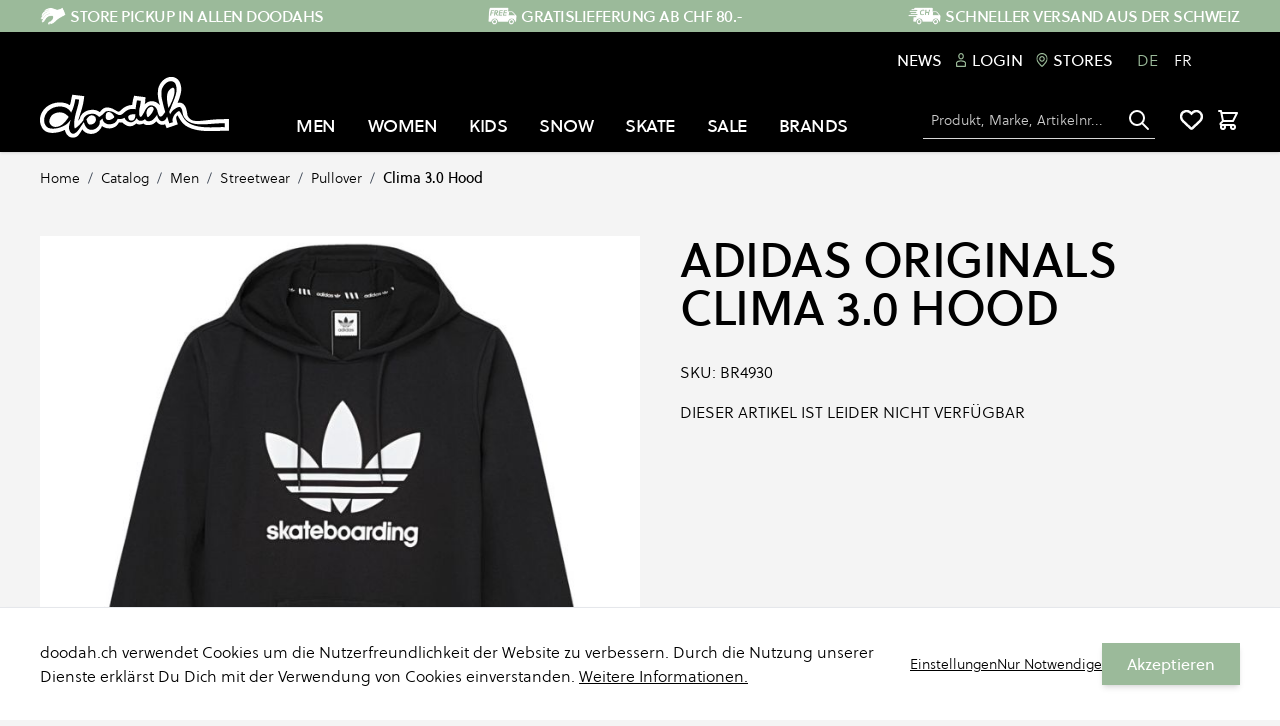

--- FILE ---
content_type: text/html; charset=UTF-8
request_url: https://doodah.ch/de/adidas-clima-30-hood-111168.html
body_size: 79293
content:
<!doctype html>
<html lang="de">
<head prefix="og: http://ogp.me/ns# fb: http://ogp.me/ns/fb# product: http://ogp.me/ns/product#"><script>
(() => {
    let mstCookieService = {
        allCookiesByGroups: {"1":["add_to_cart","guest-view","login_redirect","mage-banners-cache-storage","mage-messages","mage-translation-storage","mage-translation-file-version","product_data_storage","recently_compared_product","recently_compared_product_previous","recently_viewed_product","recently_viewed_product_previous","remove_from_cart","stf","X-Magento-Vary","form_key","mage-cache-sessid","mage-cache-storage","mage-cache-storage-section-invalidation","persistent_shopping_cart","private_content_version","section_data_ids","store","mageworx_location_id"],"2":["customer_segment_ids","external_no_cache","frontend","guest_view","last_category","last_product","newmessage","no_cache"],"3":["mg_dnt","user_allowed_save_cookie","authentication_flag","dataservices_customer_id","dataservices_customer_group","dataservices_cart_id","dataservices_product_context"],"4":["_ga","_ga_[*]","_gid","_gcl_au"]},
        requiredCookies: ["PHPSESSID","form_key","gdpr_cookie_consent","gdpr_cookie_groups"],
        isTrack: true,
        wildcard: '[*]',
        rejected: [],
        sent: [],
        getAllowedGroups() {
            let cookieValue = this.getCookie('gdpr_cookie_groups');
            return cookieValue ? unescape(cookieValue).split(',') : [];
        },
        getAllowedCookies() {
            let allowedGroups = this.getAllowedGroups();
            let cookies = this.requiredCookies;
            for (let groupId of allowedGroups) {
                if (this.allCookiesByGroups[groupId]) {
                    for (let code of this.allCookiesByGroups[groupId]) {
                        cookies.push(code);
                    }
                }
            }
            return cookies;
        },
        getCookie(cookieCode) {
            cookieCode += '=';
            let cookieArr = document.cookie.split(';');
            for (i = 0; i < cookieArr.length; i++) {
                let cookie = (cookieArr[i]).trim();
                if (cookie.indexOf(cookieCode) === 0) {
                    return cookie.substring(cookieCode.length, cookie.length);
                }
            }
            return null;
        },
        isAllowed(cookieCode) {
            let allowedCookies = this.getAllowedCookies();
            for (let code of allowedCookies) {
                if (code == cookieCode) {
                    return true;
                }
                if (code.indexOf(this.wildcard) !== -1) {
                    let regexp = new RegExp('^' + code.replace(this.wildcard, '.+') + '$', 'i');
                    if (regexp.test(cookieCode)) {
                        return true;
                    }
                }
            }
            return false;
        },
        addSent(sent) {
            this.sent = this.sent.concat(sent);
        },
        reject(cookieCode) {
            if (this.rejected.indexOf(cookieCode) === -1) {
                this.rejected.push(cookieCode);
            }
        },
        sendRejected() {
            if (this.rejected.length) {
                let toSend = this.rejected.filter(function (cookieCode) {
                    return this.indexOf(cookieCode) === -1;
                }, this.sent);
                if (toSend.length) {
                    let body = toSend.reduce((body, cookieCode) => {
                        body.append('cookie_list[]', cookieCode);
                        return body;
                    }, new URLSearchParams({}));
                    fetch('/gdpr_cookie/cookie/rejected', {
                        method: 'POST',
                        headers: {
                            'Content-Type': 'application/x-www-form-urlencoded; charset=UTF-8',
                            'X-Requested-With': 'XMLHttpRequest'
                        },
                        body: body
                    });
                    this.addSent(toSend);
                }
            }
        }
    };

    let nativeCookie = Object.getOwnPropertyDescriptor(Document.prototype, 'cookie');
    if (!nativeCookie && HTMLDocument) {
        nativeCookie = Object.getOwnPropertyDescriptor(HTMLDocument.prototype, 'cookie');
    }
    if (nativeCookie && nativeCookie.configurable) {
        Object.defineProperty(document, 'cookie', {
            enumerable: true,
            configurable: true,
            get() {
                return nativeCookie.get.call(document);
            },
            set(v) {
                try {
                    let cookieCode = ((v.split(';')[0]).split('=')[0]).trim();
                    if (!mstCookieService.isAllowed(cookieCode)) {
                        mstCookieService.reject(cookieCode);
                        return;
                    }
                } catch (e) {
                    console.log('  -- error when check cookie: ', v);
                    console.log(e.name + ':' + e.message);
                    console.log(e.stack);
                }
                nativeCookie.set.call(document, v);
            }
        });

        if (mstCookieService.isTrack) {
            let timerId = setInterval(mstCookieService.sendRejected.bind(mstCookieService), 1000);
        }
    }
})();
</script>
    <meta charset="utf-8"/>
<meta name="title" content="Clima 3.0 Hood"/>
<meta name="description" content="Der Clima 3.0 Hood von adidas besteht aus ultraweichem French-Terry Material und sorgt mit Climalite® auch bei den härtesten Skate-Sessions für ein angenehm trockenes Tragegefühl. Die Vorderseite kommt mit grossem adidas Skateboarding Print."/>
<meta name="keywords" content="doodah, Skateboarding, Snowboarding, Streetwear"/>
<meta name="robots" content="INDEX,FOLLOW"/>
<meta name="viewport" content="width=device-width, initial-scale=1"/>
<title>Clima 3.0 Hood</title>
<link  rel="stylesheet" type="text/css"  media="all" href="https://doodah.ch/static/version1763112722/_cache/merged/4cb2617682525ea003bf708a8f7b9cb0.css" />
<script  type="text/javascript"  src="https://doodah.ch/static/version1763112722/frontend/Insign/doodahhyva/de_CH/js/navigationMenu.js"></script>
<script  type="text/javascript"  src="https://doodah.ch/static/version1763112722/frontend/Insign/doodahhyva/de_CH/MageWorx_StoreLocator/js/markerClusterer.js"></script>
<link  rel="canonical" href="https://doodah.ch/de/adidas-clima-30-hood-111168.html" />
<link  rel="alternate" hreflang="de-CH" href="https://doodah.ch/de/adidas-clima-30-hood-111168.html" />
<link  rel="alternate" hreflang="fr-CH" href="https://doodah.ch/fr/adidas-clima-30-hood-111168.html" />
<link  rel="icon" type="image/x-icon" href="https://doodah.ch/media/favicon/default/favicon_crop.png" />
<link  rel="shortcut icon" type="image/x-icon" href="https://doodah.ch/media/favicon/default/favicon_crop.png" />
<!--406b990f580b930e8d02d1659ff7fc63-->
<meta name="google-site-verification" content="Im_b_WRQ8MzbMWluGaqz5-M9jklIoU-hwUf2Fe2hw_s" />

<!-- Google tag (gtag.js) -->
<script async src="https://www.googletagmanager.com/gtag/js?id=G-41XTFF4857"></script>
<script>
  window.dataLayer = window.dataLayer || [];
  function gtag(){dataLayer.push(arguments);}
  gtag('js', new Date());

  gtag('config', 'G-41XTFF4857',{'allow_enhanced_conversions':true});
</script>    <script type="text&#x2F;javascript" src="https&#x3A;&#x2F;&#x2F;chimpstatic.com&#x2F;mcjs-connected&#x2F;js&#x2F;users&#x2F;4db72f97d091a7ec327ef4f02&#x2F;08ed9be47e5c0b087a1eecf2f.js" defer="defer">
</script><link rel="stylesheet" type="text/css" media="all" href="https://maxcdn.bootstrapcdn.com/font-awesome/latest/css/font-awesome.min.css">
<script>
    var BASE_URL = 'https://doodah.ch/de/';
    var THEME_PATH = 'https://doodah.ch/static/version1763112722/frontend/Insign/doodahhyva/de_CH';
    var COOKIE_CONFIG = {
        "expires": null,
        "path": "\u002F",
        "domain": ".doodah.ch",
        "secure": false,
        "lifetime": "3600",
        "cookie_restriction_enabled": false    };
    var CURRENT_STORE_CODE = 'de';
    var CURRENT_WEBSITE_ID = '1';

    window.hyva = window.hyva || {}

    window.cookie_consent_groups = window.cookie_consent_groups || {}
    window.cookie_consent_groups['necessary'] = true;

    window.cookie_consent_config = window.cookie_consent_config || {};
    window.cookie_consent_config['necessary'] = [].concat(
        window.cookie_consent_config['necessary'] || [],
        [
            'user_allowed_save_cookie',
            'form_key',
            'mage-messages',
            'private_content_version',
            'mage-cache-sessid',
            'last_visited_store',
            'section_data_ids'
        ]
    );
</script>
<script>
    'use strict';
    (function( hyva, undefined ) {

        function lifetimeToExpires(options, defaults) {

            var lifetime = options.lifetime || defaults.lifetime;

            if (lifetime) {
                var date = new Date;
                date.setTime(date.getTime() + lifetime * 1000);
                return date;
            }

            return null;
        }

        function generateRandomString() {

            const allowedCharacters = '0123456789abcdefghijklmnopqrstuvwxyzABCDEFGHIJKLMNOPQRSTUVWXYZ',
                length = 16;

            let formKey = '',
                charactersLength = allowedCharacters.length;

            for (var i = 0; i < length; i++) {
                formKey += allowedCharacters[Math.round(Math.random() * (charactersLength - 1))]
            }

            return formKey;
        }

        const cookieTempStorage = {};

        const internalCookie = {
            get(name) {
                const v = document.cookie.match('(^|;) ?' + name + '=([^;]*)(;|$)');
                return v ? v[2] : null;
            },
            set(name, value, days, skipSetDomain) {
                let expires,
                    path,
                    domain,
                    secure,
                    samesite;

                const defaultCookieConfig = {
                    expires: null,
                    path: '/',
                    domain: null,
                    secure: false,
                    lifetime: null,
                    samesite: 'lax'
                };

                const cookieConfig = window.COOKIE_CONFIG || {};

                expires = days
                    ? lifetimeToExpires({lifetime: 24 * 60 * 60 * days, expires: null}, defaultCookieConfig)
                    : lifetimeToExpires(window.COOKIE_CONFIG, defaultCookieConfig) || defaultCookieConfig.expires;

                path = cookieConfig.path || defaultCookieConfig.path;
                domain = !skipSetDomain && (cookieConfig.domain || defaultCookieConfig.domain);
                secure = cookieConfig.secure || defaultCookieConfig.secure;
                samesite = cookieConfig.samesite || defaultCookieConfig.samesite;

                document.cookie = name + "=" + encodeURIComponent(value) +
                    (expires ? '; expires=' + expires.toGMTString() : '') +
                    (path ? '; path=' + path : '') +
                    (domain ? '; domain=' + domain : '') +
                    (secure ? '; secure' : '') +
                    (samesite ? '; samesite=' + samesite : 'lax');
            },
            isWebsiteAllowedToSaveCookie() {
                const allowedCookies = this.get('user_allowed_save_cookie');
                if (allowedCookies) {
                    const allowedWebsites = JSON.parse(unescape(allowedCookies));

                    return allowedWebsites[CURRENT_WEBSITE_ID] === 1;
                }
                return false;
            },
            getGroupByCookieName(name) {
                const cookieConsentConfig = window.cookie_consent_config || {};
                let group = null;
                for (let prop in cookieConsentConfig) {
                    if (!cookieConsentConfig.hasOwnProperty(prop)) continue;
                    if (cookieConsentConfig[prop].includes(name)) {
                        group = prop;
                        break;
                    }
                }
                return group;
            },
            isCookieAllowed(name) {
                const cookieGroup = this.getGroupByCookieName(name);
                return cookieGroup
                    ? window.cookie_consent_groups[cookieGroup]
                    : this.isWebsiteAllowedToSaveCookie();
            },
            saveTempStorageCookies() {
                for (const [name, data] of Object.entries(cookieTempStorage)) {
                    if (this.isCookieAllowed(name)) {
                        this.set(name, data['value'], data['days'], data['skipSetDomain']);
                        delete cookieTempStorage[name];
                    }
                }
            }
        };

        hyva.getCookie = (name) => {
            const cookieConfig = window.COOKIE_CONFIG || {};

            if (cookieConfig.cookie_restriction_enabled && ! internalCookie.isCookieAllowed(name)) {
                return cookieTempStorage[name] ? cookieTempStorage[name]['value'] : null;
            }

            return internalCookie.get(name);
        }

        hyva.setCookie = (name, value, days, skipSetDomain) => {
            const cookieConfig = window.COOKIE_CONFIG || {};

            if (cookieConfig.cookie_restriction_enabled && ! internalCookie.isCookieAllowed(name)) {
                cookieTempStorage[name] = {value, days, skipSetDomain};
                return;
            }
            return internalCookie.set(name, value, days, skipSetDomain);
        }

        hyva.getBrowserStorage = () => {
            const browserStorage = window.localStorage || window.sessionStorage;
            if (!browserStorage) {
                console.warn('Browser Storage is unavailable');
                return false;
            }
            try {
                browserStorage.setItem('storage_test', 1);
                browserStorage.removeItem('storage_test');
            } catch (error) {
                console.warn('Browser Storage is not accessible', error);
                return false;
            }
            return browserStorage;
        }

        hyva.postForm = (postParams) => {
            const form = document.createElement("form");

            let data = postParams.data;

            if (! postParams.skipUenc && ! data.uenc) {
                data.uenc = btoa(window.location.href);
            }
            form.method = "POST";
            form.action = postParams.action;

            Object.keys(postParams.data).map(key => {
                const field = document.createElement("input");
                field.type = 'hidden'
                field.value = postParams.data[key];
                field.name = key;
                form.appendChild(field);
            });

            const form_key = document.createElement("input");
            form_key.type = 'hidden';
            form_key.value = hyva.getFormKey();
            form_key.name="form_key";
            form.appendChild(form_key);

            document.body.appendChild(form);

            form.submit();
        }

        hyva.getFormKey = function () {
            let formKey = hyva.getCookie('form_key');

            if (!formKey) {
                formKey = generateRandomString();
                hyva.setCookie('form_key', formKey);
            }

            return formKey;
        }

        hyva.formatPrice = (value, showSign) => {
            var formatter = new Intl.NumberFormat(
                'de\u002DCH',
                {
                    style: 'currency',
                    currency: 'CHF',
                    signDisplay: showSign ? "always" : "auto"
                }
            );
            return (typeof Intl.NumberFormat.prototype.formatToParts === 'function') ?
                formatter.formatToParts(value).map(({type, value}) => {
                    switch (type) {
                        case 'currency':
                            return 'CHF' || value;
                        case 'minusSign':
                            return '- ';
                        case 'plusSign':
                            return '+ ';
                        default :
                            return value;
                    }
                }).reduce((string, part) => string + part) :
                formatter.format(value);
        }

        const formatStr = function (str, nStart) {
            const args = Array.from(arguments).slice(2);

            return str.replace(/(%+)([0-9]+)/g, (m, p, n) => {
                const idx = parseInt(n) - nStart;

                if (args[idx] === null || args[idx] === void 0) {
                    return m;
                }
                return p.length % 2
                    ? p.slice(0, -1).replace('%%', '%') + args[idx]
                    : p.replace('%%', '%') + n;
            })
        }

        hyva.str = function (string) {
            const args = Array.from(arguments);
            args.splice(1, 0, 1);

            return formatStr.apply(undefined, args);
        }

        hyva.strf = function () {
            const args = Array.from(arguments);
            args.splice(1, 0, 0);

            return formatStr.apply(undefined, args);
        }

        /**
         * Take a html string as `content` parameter and
         * extract an element from the DOM to replace in
         * the current page under the same selector,
         * defined by `targetSelector`
         */
        hyva.replaceDomElement = (targetSelector, content) => {

            // Parse the content and extract the DOM node using the `targetSelector`
            const parser = new DOMParser();
            const doc = parser.parseFromString(content, 'text/html');
            const contentNode = doc.querySelector(targetSelector);

            // Bail if content can't be found
            if (!contentNode) {
                return;
            }

            // Extract all the script tags from the new content.
            // Script tags won't execute when inserted into a dom-element directly,
            // therefore we need to inject them to the head of the document.
            const tmpScripts = contentNode.getElementsByTagName('script');

            if (tmpScripts.length > 0) {
                // Push all script tags into an array
                // (to prevent dom manipulation while iterating over dom nodes)
                const scripts = [];
                for (let i = 0; i < tmpScripts.length; i++) {
                    scripts.push(tmpScripts[i]);
                }

                // Iterate over all script tags and duplicate+inject each into the head
                for (let i = 0; i < scripts.length; i++) {
                    let script = document.createElement('script');
                    script.innerHTML = scripts[i].innerHTML;

                    document.head.appendChild(script);

                    // Remove the original (non-executing) node from the page
                    scripts[i].parentNode.removeChild(scripts[i]);
                }
            }

            // Replace the old DOM node with the new content
            document.querySelector(targetSelector).replaceWith(contentNode);

            // Reload customerSectionData and display cookie-messages if present
            window.dispatchEvent(new CustomEvent("reload-customer-section-data"));
            hyva.initMessages();
        }

        const replace = {['+']: '-', ['/']: '_', ['=']: ','};
        hyva.getUenc = () => btoa(window.location.href).replace(/[+/=]/g, match => replace[match]);

        let currentTrap;

        const focusableElements = (rootElement) => {
            const selector = 'button, [href], input, select, textarea, details';
            return Array.from(rootElement.querySelectorAll(selector))
                .filter(el => el.style.display !== 'none' && !el.disabled && el.tabIndex !== -1)
        }

        const focusTrap = (e) => {
            const isTabPressed = e.key === 'Tab' || e.keyCode === 9;
            if (!isTabPressed) return;

            const focusable = focusableElements(currentTrap)
            const firstFocusableElement = focusable[0]
            const lastFocusableElement = focusable[focusable.length - 1]

            e.shiftKey
                ? document.activeElement === firstFocusableElement && (lastFocusableElement.focus(), e.preventDefault())
                : document.activeElement === lastFocusableElement && (firstFocusableElement.focus(), e.preventDefault())
        };

        hyva.releaseFocus = (rootElement) => {
            if (currentTrap && (!rootElement || rootElement === currentTrap)) {
                currentTrap.removeEventListener('keydown', focusTrap)
                currentTrap = null
            }
        }
        hyva.trapFocus = (rootElement) => {
            if (!rootElement) return;
            hyva.releaseFocus()
            currentTrap = rootElement
            rootElement.addEventListener('keydown', focusTrap)
            const firstElement = focusableElements(rootElement)[0]
            firstElement && firstElement.focus()
        }

        window.addEventListener('user-allowed-save-cookie', () => internalCookie.saveTempStorageCookies())

    }( window.hyva = window.hyva || {} ));
</script>

<meta property="og:type" content="product" />
<meta property="og:title"
      content="Clima&#x20;3.0&#x20;Hood" />
<meta property="og:image"
      content="https://doodah.ch/media/catalog/product/cache/3eaadda5308d94eb7294f2efd7e2be2f/adidas-clima-30-hood-black-default.jpg" />
<meta property="og:description"
      content="" />
<meta property="og:url" content="https://doodah.ch/de/adidas-clima-30-hood-111168.html" />
    <meta property="product:price:amount" content="0"/>
    <meta property="product:price:currency"
      content="CHF"/>
<script type="application/ld+json">{"@context":"http:\/\/schema.org","@type":"WebSite","url":"https:\/\/doodah.ch\/","name":"https:\/\/doodah.ch\/","about":"doodah ist ein Schweizer Skateboard-, Snowboard- und Streetwear-Store, der im Herzen der Schweiz gegr\u00fcndet wurde. Seit den fr\u00fchen 1990er-Jahren ist das Unternehmen in unabh\u00e4ngiger Hand und wird von leidenschaftlichen Skateboardern, Snowboardern und Streetstyle-Pionieren aufgebaut und gef\u00fchrt. Was einst als kurzlebiger Do-it-yourself-Shop in einem verlassenen Haus am Stadtrand von Zug begann, entwickelte sich zu einem landesweiten Abenteuer mit mehreren Gesch\u00e4ften in der ganzen Schweiz. Die Auswahl an Marken, Kollektionen und Styles wird sorgf\u00e4ltig zusammengestellt \u2013 mit einem Fokus auf Stil, Nachhaltigkeit und Heritage. Sie spiegelt aktuelle Trends sowie die Favoriten der Kund:innen wieder.\r\n\r\nBern - Lausanne - Luzern - Zug - Z\u00fcrich"}</script><script type="application/ld+json">{"@context":"http:\/\/schema.org","@type":"SportingGoodsStore","@id":"https:\/\/doodah.ch\/","name":"doodah","description":"doodah ist ein Schweizer Skateboard-, Snowboard- und Streetwear-Store, der im Herzen der Schweiz gegr\u00fcndet wurde. Seit den fr\u00fchen 1990er-Jahren ist das Unternehmen in unabh\u00e4ngiger Hand und wird von leidenschaftlichen Skateboardern, Snowboardern und Streetstyle-Pionieren aufgebaut und gef\u00fchrt. Was einst als kurzlebiger Do-it-yourself-Shop in einem verlassenen Haus am Stadtrand von Zug begann, entwickelte sich zu einem landesweiten Abenteuer mit mehreren Gesch\u00e4ften in der ganzen Schweiz. Die Auswahl an Marken, Kollektionen und Styles wird sorgf\u00e4ltig zusammengestellt \u2013 mit einem Fokus auf Stil, Nachhaltigkeit und Heritage. Sie spiegelt aktuelle Trends sowie die Favoriten der Kund:innen wieder.\r\n\r\nBern - Lausanne - Luzern - Zug - Z\u00fcrich","telephone":"+41 (0)41 761 51 00","email":"service@doodah.ch","address":{"@type":"PostalAddress","addressCountry":"CH","addressLocality":"","addressRegion":"","streetAddress":"","postalCode":""},"sameAs":[["https:\/\/www.instagram.com\/doodahstore\/","https:\/\/www.facebook.com\/doodahstore\/","https:\/\/vimeo.com\/doodahstore","https:\/\/www.youtube.com\/channel\/UCYf2KRKd7pa9UPOKJ40mQ-Q"]],"image":"https:\/\/doodah.ch\/media\/seller_image\/default\/doodah_logo_BW.png","url":"https:\/\/doodah.ch\/"}</script><script type="application/ld+json">{"@context":"http:\/\/schema.org","@type":"BreadcrumbList","itemListElement":[{"@type":"ListItem","item":{"@id":"https:\/\/doodah.ch\/de\/catalog.html","name":"Catalog"},"position":1},{"@type":"ListItem","item":{"@id":"https:\/\/doodah.ch\/de\/catalog\/men.html","name":"Men"},"position":2},{"@type":"ListItem","item":{"@id":"https:\/\/doodah.ch\/de\/men\/streetwear.html","name":"Streetwear"},"position":3},{"@type":"ListItem","item":{"@id":"https:\/\/doodah.ch\/de\/men\/streetwear\/pullover.html","name":"Pullover"},"position":4},{"@type":"ListItem","item":{"@id":"https:\/\/doodah.ch\/de\/adidas-clima-30-hood-111168.html","name":"Clima 3.0 Hood"},"position":5}]}</script><script type="application/ld+json">{"@context":"http:\/\/schema.org","@type":"Product","name":"Clima 3.0 Hood","description":"Der Clima 3.0 Hood von adidas besteht aus ultraweichem French-Terry Material und sorgt mit Climalite\u00ae auch bei den h\u00e4rtesten Skate-Sessions f\u00fcr ein angenehm trockenes Tragegef\u00fchl. Die Vorderseite kommt mit grossem adidas Skateboarding Print.","image":"https:\/\/doodah.ch\/media\/catalog\/product\/cache\/631c74e92383ec3578e1292a3f85c24e\/adidas-clima-30-hood-black-default.jpg","productID":"BR4930","brand":{"@type":"Brand","name":"adidas Originals"},"sku":"BR4930","category":"Pullover"}</script><script type="application/ld+json">{"@context":"http:\/\/schema.org\/","@type":"WebPage","speakable":{"@type":"SpeakableSpecification","cssSelector":[".description"],"xpath":["\/html\/head\/title"]}}</script><!-- Google Tag Manager -->
<script>(function(w,d,s,l,i){w[l]=w[l]||[];w[l].push({'gtm.start':
new Date().getTime(),event:'gtm.js'});var f=d.getElementsByTagName(s)[0],
j=d.createElement(s),dl=l!='dataLayer'?'&l='+l:'';j.async=true;j.src=
'https://www.googletagmanager.com/gtm.js?id='+i+dl;window.scriptEl = f.parentNode.insertBefore(j,f);
                window.scriptEl.addEventListener('abort',      function() {window.isGtmLoaded = false;}, false);
                window.scriptEl.addEventListener('cancel',     function() {window.isGtmLoaded = false;}, false);
                window.scriptEl.addEventListener('error',      function() {window.isGtmLoaded = false;}, false);
                window.scriptEl.addEventListener('invalid',    function() {window.isGtmLoaded = false;}, false);
                window.scriptEl.addEventListener('load',       function() {window.isGtmLoaded = true;}, false);
                window.scriptEl.addEventListener('loadeddata', function() {window.isGtmLoaded = true;}, false);
                window.scriptEl.addEventListener('reset',      function() {window.isGtmLoaded = false;}, false);
                window.scriptEl.addEventListener('suspend',    function() {window.isGtmLoaded = false;}, false);
            
})(window,document,'script','dataLayer','GTM-WBLRHK4');</script>
<!-- End Google Tag Manager -->
</head>
<body id="html-body" class="bg-container page-product-configurable catalog-product-view product-adidas-clima-30-hood mst-nav__theme-hyva-reset mst-nav__theme-hyva-default mst-nav__theme-insign-doodahhyva page-layout-1column">
<!-- Google Tag Manager (noscript) -->
<noscript><iframe src="https://www.googletagmanager.com/ns.html?id=GTM-WBLRHK4"
height="0" width="0" style="display:none;visibility:hidden"></iframe></noscript>
<!-- End Google Tag Manager (noscript) -->    <script type="text/javascript" src="https://h.online-metrix.net/fp/tags.js?org_id=lq866c5i&session_id=pale5kldbl15htf7r95mqk5hcp&pageid=checkout"></script>
    <noscript>
        <iframe style="width: 100px; height: 100px; border: 0; position: absolute; top: -5000px;" src="https://h.online-metrix.net/tags?org_id=lq866c5i&session_id=pale5kldbl15htf7r95mqk5hcp&pageid=checkout"></iframe>
    </noscript>
<input name="form_key" type="hidden" value="vMC2wjLkS8khWCHM" /><div class="page-wrapper"><header class="page-header"><a class="action skip sr-only focus:not-sr-only focus:absolute focus:z-40 focus:bg-white
   contentarea"
   href="#contentarea">
    <span>
        Direkt zum Inhalt    </span>
</a>
<div class="header content"><script>
    'use strict';

    document.addEventListener('DOMContentLoaded', function(event) {
        const $cartIcon = document.getElementById('menu-cart-icon');
        const $iconsArea = $cartIcon?.parentNode;
        const $locationIcon = document.getElementById('mw-storelocator-icon');
        if ($locationIcon && $cartIcon) $iconsArea?.insertBefore($locationIcon, $cartIcon);
    });
</script>

<!-- Store locator icon hide  -->
<a id="mw-storelocator-icon" href="https&#x3A;&#x2F;&#x2F;doodah.ch&#x2F;de&#x2F;stores&#x2F;" class="inline-block ml-1 no-underline sm:ml-3 hover:text-black hidden">
    <svg xmlns="http://www.w3.org/2000/svg" fill="none" stroke="currentColor" viewBox="0 0 24 24" class="w-8 h-8 md:h-6 md:w-6 hover:text-black" width="24" height="24" role="img"><path stroke-linecap="round" stroke-linejoin="round" stroke-width="2" d="m9 20-5.447-2.724A1 1 0 0 1 3 16.382V5.618a1 1 0 0 1 1.447-.894L9 7m0 13 6-3m-6 3V7m6 10 4.553 2.276A1 1 0 0 0 21 18.382V7.618a1 1 0 0 0-.553-.894L15 4m0 13V4m0 0L9 7"/><title>map</title></svg>
</a>




</div><script>
    function initHeader () {
        return {
            isStickyNav: false,
            searchOpen: false,
            cart: {},
            wishlistCount: null,
            mobileMenuOpen: false,
            getData(data) {
                if (data.cart) { this.cart = data.cart }
                if (data.wishlist && data.wishlist.counter) {
                    this.wishlistCount = data.wishlist.counter.split(' ')[0];
                }
            },
            stickyNavigation(e) {
                this.isStickyNav = window.scrollY >= 100;
            },
        }
    }
    function initCompareHeader() {
        return {
            compareProducts: null,
            itemCount: 0,
            receiveCompareData(data) {
                if (data['compare-products']) {
                    this.compareProducts = data['compare-products'];
                    this.itemCount = this.compareProducts.count;
                }
            }
        }
    }
</script>
<!-- Header Top bar -->
<div class="w-full bg-secondary text-white title-font" id="header-usp">
<style>::backdrop {
--tw-border-spacing-x: 0;
--tw-border-spacing-y: 0;
--tw-translate-x: 0;
--tw-translate-y: 0;
--tw-rotate: 0;
--tw-skew-x: 0;
--tw-skew-y: 0;
--tw-scale-x: 1;
--tw-scale-y: 1;
--tw-pan-x:  ;
--tw-pan-y:  ;
--tw-pinch-zoom:  ;
--tw-scroll-snap-strictness: proximity;
--tw-gradient-from-position:  ;
--tw-gradient-via-position:  ;
--tw-gradient-to-position:  ;
--tw-ordinal:  ;
--tw-slashed-zero:  ;
--tw-numeric-figure:  ;
--tw-numeric-spacing:  ;
--tw-numeric-fraction:  ;
--tw-ring-inset:  ;
--tw-ring-offset-width: 0px;
--tw-ring-offset-color: #fff;
--tw-ring-color: rgb(59 130 246 / 0.5);
--tw-ring-offset-shadow: 0 0 #0000;
--tw-ring-shadow: 0 0 #0000;
--tw-shadow: 0 0 #0000;
--tw-shadow-colored: 0 0 #0000;
--tw-blur:  ;
--tw-brightness:  ;
--tw-contrast:  ;
--tw-grayscale:  ;
--tw-hue-rotate:  ;
--tw-invert:  ;
--tw-saturate:  ;
--tw-sepia:  ;
--tw-drop-shadow:  ;
--tw-backdrop-blur:  ;
--tw-backdrop-brightness:  ;
--tw-backdrop-contrast:  ;
--tw-backdrop-grayscale:  ;
--tw-backdrop-hue-rotate:  ;
--tw-backdrop-invert:  ;
--tw-backdrop-opacity:  ;
--tw-backdrop-saturate:  ;
--tw-backdrop-sepia:  
}
.cmsb94-mx-auto {
margin-left: auto;
margin-right: auto
}
.cmsb94-ml-1 {
margin-left: 0.25rem
}
.cmsb94-block {
display: block
}
.cmsb94-flex {
display: flex
}
.cmsb94-hidden {
display: none
}
.cmsb94-w-full {
width: 100%
}
.cmsb94-max-w-screen-xl {
max-width: 1280px
}
.cmsb94-shrink-0 {
flex-shrink: 0
}
.cmsb94-items-center {
align-items: center
}
.cmsb94-justify-center {
justify-content: center
}
.cmsb94-overflow-hidden {
overflow: hidden
}
.cmsb94-px-8 {
padding-left: 2rem;
padding-right: 2rem
}
.cmsb94-py-1 {
padding-top: 0.25rem;
padding-bottom: 0.25rem
}
.cmsb94-font-bold {
font-weight: 700
}
@media (min-width: 768px) {
.cmsb94-md\:flex {
display: flex
}
.cmsb94-md\:hidden {
display: none
}
.cmsb94-md\:justify-between {
justify-content: space-between
}
.cmsb94-md\:px-10 {
padding-left: 2.5rem;
padding-right: 2.5rem
}
}</style>
<div data-content-type="html" data-appearance="default" data-element="main" data-decoded="true"><div class="cmsb94-max-w-screen-xl cmsb94-w-full cmsb94-mx-auto cmsb94-px-8 cmsb94-md:px-10 cmsb94-hidden cmsb94-md:flex cmsb94-md:justify-between">
    <a class="cmsb94-flex cmsb94-items-center cmsb94-font-bold cmsb94-py-1" href="https://doodah.ch/de/stores/">
      <img src="https://doodah.ch/media/iopt/wysiwyg/icons/SPU.webp" alt=""/>
      <span class="cmsb94-ml-1">STORE PICKUP IN ALLEN DOODAHS</span>
    </a>
    <a class="cmsb94-flex cmsb94-items-center cmsb94-font-bold cmsb94-py-1" href="https://doodah.ch/de/delivery/">
      <img src="https://doodah.ch/media/iopt/wysiwyg/icons/FREE.webp" alt=""/>
      <span class="cmsb94-ml-1">GRATISLIEFERUNG AB CHF 80.-</span>
    </a>
    <a class="cmsb94-flex cmsb94-items-center cmsb94-font-bold cmsb94-py-1" href="https://doodah.ch/de/delivery/">
      <img src="https://doodah.ch/media/iopt/wysiwyg/icons/CH.webp" alt=""/>
      <span class="cmsb94-ml-1">SCHNELLER VERSAND AUS DER SCHWEIZ</span>
    </a>
  </div>

  <!--  For the Mobile view  -->
<div class="cmsb94-block cmsb94-md:hidden" data-content-type="splide">
    <div data-role="glider-content" class="splide">
        <div class="glider-contain product-items <?= /* @noEscape */ $type ?> splide__track cmsb94-overflow-hidden">
            <div class="splide__list cmsb94-flex">
<div class="splide__slide cmsb94-shrink-0 cmsb94-w-full">
    <a class="cmsb94-flex cmsb94-items-center cmsb94-justify-center cmsb94-font-bold cmsb94-py-1" href="https://doodah.ch/de/stores/">
      <img src="https://doodah.ch/media/iopt/wysiwyg/icons/SPU.webp" alt=""/>
      <span class="cmsb94-ml-1">STORE PICKUP IN ALLEN DOODAHS</span>
    </a>
</div><div class="splide__slide cmsb94-shrink-0 cmsb94-w-full">
    <a class="cmsb94-flex cmsb94-items-center cmsb94-justify-center cmsb94-font-bold cmsb94-py-1" href="https://doodah.ch/de/delivery/">
      <img src="https://doodah.ch/media/iopt/wysiwyg/icons/FREE.webp" alt=""/>
      <span class="cmsb94-ml-1">GRATISLIEFERUNG AB CHF 80.-</span>
    </a>
</div><div class="splide__slide cmsb94-shrink-0 cmsb94-w-full">
    <a class="cmsb94-flex cmsb94-items-center cmsb94-justify-center cmsb94-font-bold cmsb94-py-1" href="https://doodah.ch/de/delivery/">
      <img src="https://doodah.ch/media/iopt/wysiwyg/icons/CH.webp" alt=""/>
      <span class="cmsb94-ml-1">SCHNELLER VERSAND AUS DER SCHWEIZ</span>
    </a>
</div>
            </div>
        </div>
    </div>
</div></div></div>
<!--Customer Icon & Dropdown-->
<div class="w-full z-40 bg-container-black text-white px-10 py-4 hidden lg:block">
<div class="max-w-screen-xl w-full mx-auto px-8 md:px-10 flex justify-end shadow gap-4">
    <div>
        <a href="https://doodah.ch/de/news/" class="text-white hover:text-secondary transition-all font-medium uppercase">News</a>
    </div>
    <!-- Sign up and sign in -->
    
<div x-data="{ open: false }" class="relative inline-block mx-3">
    <a
        href="https&#x3A;&#x2F;&#x2F;doodah.ch&#x2F;de&#x2F;customer&#x2F;account&#x2F;"
        id="customer-menu"
        class="flex text-white items-center hover:text-secondary transition-all font-medium uppercase"
        @click.prevent="open = true"
        :aria-expanded="open ? 'true' : 'false'"
        aria-label="Konto"
    >
        <svg xmlns="http://www.w3.org/2000/svg" viewBox="0 0 8 11" fill="none" class="w-3.5 h-3.5 mr-1 hidden lg:block">
            <g clip-path="url(#clip0_705_2937)">
                <path d="M4.04253 5.11495C2.81568 5.11495 1.82031 3.96932 1.82031 2.55748C1.82031 1.14564 2.81568 0 4.04253 0C5.26939 0 6.26476 1.14564 6.26476 2.55748C6.26476 3.96932 5.26939 5.11495 4.04253 5.11495ZM4.04253 0.950735C3.32957 0.950735 2.74624 1.67329 2.74624 2.55748C2.74624 3.44166 3.32957 4.16422 4.04253 4.16422C4.7555 4.16422 5.33883 3.44166 5.33883 2.55748C5.33883 1.67329 4.7555 0.950735 4.04253 0.950735Z" fill="#9BBA99"/>
                <path d="M7.38842 11.0001H0.615271C0.369901 11.0001 0.170827 10.8052 0.152308 10.558L-0.000469442 8.31425C-0.056025 7.48712 0.568975 6.53638 1.36527 6.2369C3.06435 5.60941 4.93472 5.61417 6.62916 6.2369C7.43009 6.54113 8.05509 7.49187 7.9949 8.31901L7.84675 10.5627C7.82823 10.8147 7.62916 11.0048 7.38379 11.0048L7.38842 11.0001ZM1.04583 10.0493H6.95323L7.0736 8.2477C7.09675 7.87692 6.76805 7.29697 6.31435 7.12584C4.83286 6.57916 3.17546 6.57916 1.68472 7.12584C1.24027 7.29697 0.902308 7.87692 0.930086 8.2477L1.05046 10.0493H1.04583Z" fill="#9BBA99"/>
            </g>
            <defs>
                <clipPath id="clip0_705_2937">
                    <rect width="8" height="11" fill="white"/>
                </clipPath>
            </defs>
        </svg>
        <svg xmlns="http://www.w3.org/2000/svg" width="24" height="25" viewBox="0 0 24 25" fill="none" class="block lg:hidden w-6 h-6 hover:text-secondary">
            <g clip-path="url(#clip0_806_3058)">
                <path d="M11.8 13.56C8.06002 13.56 5.02002 10.52 5.02002 6.78C5.02002 3.04 8.06002 0 11.8 0C15.54 0 18.58 3.04 18.58 6.78C18.58 10.52 15.54 13.56 11.8 13.56ZM11.8 2C9.16002 2 7.02002 4.14 7.02002 6.78C7.02002 9.42 9.16002 11.56 11.8 11.56C14.44 11.56 16.58 9.42 16.58 6.78C16.58 4.14 14.44 2 11.8 2Z" fill="white"/>
                <path d="M23.6 24.5899H21.6V22.9299C21.6 20.0299 19.03 16.6299 11.8 16.6299C2.71 16.6299 2 21.4499 2 22.9299V24.5899H0V22.9299C0 18.9199 3.1 14.6299 11.8 14.6299C19.95 14.6299 23.6 18.7999 23.6 22.9299V24.5899Z" fill="white"/>
            </g>
            <defs>
                <clipPath id="clip0_806_3058">
                    <rect width="23.6" height="24.59" fill="white"/>
                </clipPath>
            </defs>
        </svg>
        <span class="hidden lg:block">Login</span>
    </a>
    <nav class="absolute right-0 z-50 w-40 py-2 mt-2 -mr-4 text-black px-1 overflow-auto origin-top-right rounded-sm
        shadow-lg sm:w-48 lg:mt-3 bg-container-lighter"
         x-cloak x-show="open"
         @click.outside="open = false"
         aria-labelledby="customer-menu"
    >
                    <a class="block px-4 py-2 lg:px-5 lg:py-2 hover:bg-gray-100"
               onclick="hyva.setCookie && hyva.setCookie(
                   'login_redirect',
                   window.location.href,
                   1
               )"
               href="https://doodah.ch/de/customer/account/index/">
                Anmelden            </a>
                            <a class="block px-4 py-2 lg:px-5 lg:py-2 hover:bg-gray-100"
                   href="https://doodah.ch/de/customer/account/create/"
                >
                    Konto eröffnen                </a>
                        </nav>
</div>
    <div>
     <a href="https://doodah.ch/de/mw-store-locator/" class="flex items-center text-white mr-4 uppercase">
             <svg xmlns="http://www.w3.org/2000/svg" class="h-3.5 w-3.5 mr-1" viewBox="0 0 9 11" fill="none">
                <g clip-path="url(#clip0_705_2932)">
                 <path d="M4.5 11C4.39902 11 4.29805 10.9637 4.21463 10.8911C3.78439 10.5101 0 7.10804 0 4.64948C0 2.19093 2.01951 0 4.5 0C6.98049 0 9 2.0866 9 4.64948C9 7.21237 5.21561 10.5101 4.78537 10.8911C4.70195 10.9637 4.60098 11 4.5 11ZM4.5 0.907216C2.50244 0.907216 0.878049 2.58557 0.878049 4.64948C0.878049 6.24165 3.27512 8.8 4.5 9.94309C5.72488 8.8 8.12195 6.24165 8.12195 4.64948C8.12195 2.58557 6.49756 0.907216 4.5 0.907216Z" fill="#9BBA99"/>
                 <path d="M4.49981 6.91743C3.2881 6.91743 2.30469 5.90135 2.30469 4.64939C2.30469 3.39743 3.2881 2.38135 4.49981 2.38135C5.71152 2.38135 6.69493 3.39743 6.69493 4.64939C6.69493 5.90135 5.71152 6.91743 4.49981 6.91743ZM4.49981 3.28856C3.77542 3.28856 3.18274 3.90094 3.18274 4.64939C3.18274 5.39784 3.77542 6.01021 4.49981 6.01021C5.2242 6.01021 5.81688 5.39784 5.81688 4.64939C5.81688 3.90094 5.2242 3.28856 4.49981 3.28856Z" fill="#9BBA99"/>
                </g><defs>
                <clipPath id="clip0_705_2932">
                <rect width="9" height="11" fill="white"/>
                </clipPath>
               </defs>
             </svg>
         <span class="hover:text-secondary transition-all font-medium">Stores</span>
     </a>
 </div>
    <div>
            <div x-data="{ open: false }"
         class="w-full sm:w-1/2 md:w-full"
    >
                <div class="flex flex-row" role="menu" aria-orientation="vertical" aria-labelledby="options-menu">
                                                            <span
                           class="block px-2 text-base text-secondary uppercase"
                        >
                            de                        </span>
                                                                            <a href="https://doodah.ch/de/stores/store/redirect/___store/fr/___from_store/de/uenc/aHR0cHM6Ly9kb29kYWguY2gvZnIvYWRpZGFzLWNsaW1hLTMwLWhvb2QtMTExMTY4Lmh0bWw%2C/"
                           class="block px-2 text-base hover:text-secondary-darker uppercase"
                        >
                            fr                        </a>
                                                    </div>
    </div>
    </div>
</div>
</div>
<!-- Header Desktop -->
<div class="contents"
     x-data="initHeader()"
>
<div class="hidden h-16" :class="{ 'lg:block': isStickyNav, 'lg:hidden': !isStickyNav }"></div>
<div id="header"
     class="z-30 w-full shadow bg-black text-white"
     @keydown.window.escape="searchOpen = false;"
     @private-content-loaded.window="getData(event.detail.data)"
     @scroll.window="stickyNavigation"
     :class="{ 'lg:fixed lg:top-0 lg:w-full': isStickyNav, 'relative': !isStickyNav }"
>
    <div class="flex flex-wrap items-center max-w-screen-xl w-full mx-auto px-8 md:px-10 mt-0 flex lg:justify-between justify-center">
        <!--Logo-->
        <div>
        <div class="order-1 sm:order-2 lg:order-1 w-full lg:pb-2 sm:w-auto sm:pb-0">
    <a class="flex items-center justify-center text-xl font-medium tracking-wide text-gray-800
        no-underline hover:no-underline font-title py-3 lg:py-0"
       :class="{ 'lg:-mt-4': !isStickyNav }"
       href="https://doodah.ch/de/"
       title="Magento&#x20;Commerce"
       aria-label="store logo">
        <img src="https://doodah.ch/static/version1763112722/frontend/Insign/doodahhyva/de_CH/images/logo.svg"
             title="Magento&#x20;Commerce"
             alt="Magento&#x20;Commerce"
             :class="{ 'lg:h-10 lg:object-contain lg:object-left': isStickyNav }"
            width="189"            height="64"        />
    </a>
</div>
        </div>

        <!--Main Navigation-->
        <div class="hidden lg:block">
        
<div x-data="initMenuDesktop_696e7f344713e()"
    class="z-20 order-2 sm:order-1 lg:order-2 navigation hidden lg:flex">
    <!-- desktop -->
    <div x-ref="nav-desktop"
         @load.window="setActiveMenu($el)"
        class="hidden lg:block lg:min-h-0 lg:px-8 lg:w-auto lg:pt-0">
        <nav class="w-full duration-150 ease-in-out flex justify-start
            w-auto min-h-0 transition-display bss-megamenu">
                            <div class="mr-2 level-0  bss-megamenu-fw"
     @mouseenter="setActiveHoverMenu('j1_2')"
     @mouseleave="delete hoverPanelActiveId['j1_2']">
        <span class="flex items-center block p-3 text-md bg-opacity-95">
            <a class="nav-link w-full py-3 level-0 menu-men-category"
                href="https://doodah.ch/de/catalog/men.html"
                title="Men"
            >
                <span class="text-base text-gray-700 hover:underline level-0 category-name">Men</span>
                
            </a>
        </span>
            <div class="divide-y divide-gray-300/50 space-y-6 absolute z-10 shadow-lg bg-container-lighter bg-opacity-95 hidden left-0 w-full overflow-auto max-h-[500px] scrollbar" :class="{
            'hidden': !hoverPanelActiveId?.j1_2,
            'block': hoverPanelActiveId?.j1_2
        }">
    <!-- Top -->
        <div class="block-top">
        <style>.cmsb97-block {
display: block
}</style>
<div data-content-type="block" data-appearance="default" data-element="main"><div class="widget block block-static-block">
    <p><ul class="category-menu">
    
<li class="menu-item">
                        <a class=""
       href="https://doodah.ch/de/men/streetwear.html"><span>Streetwear</span></a>
                <ul id="children-466"
            class="level-4 panel-collapse in">
            
<li class="menu-item">
            <a class=""
       href="https://doodah.ch/de/catalog/men/streetwear/pants.html"><span>Pants</span></a>
        </li>
<li class="menu-item">
            <a class=""
       href="https://doodah.ch/de/catalog/men/streetwear/shorts.html"><span>Shorts</span></a>
        </li>
<li class="menu-item">
            <a class=""
       href="https://doodah.ch/de/catalog/men/streetwear/swim-shorts.html"><span>Swim Shorts</span></a>
        </li>
<li class="menu-item">
            <a class=""
       href="https://doodah.ch/de/catalog/men/streetwear/t-shirts.html"><span>T-Shirts</span></a>
        </li>
<li class="menu-item">
            <a class=""
       href="https://doodah.ch/de/men/streetwear/shirts.html"><span>Shirts</span></a>
        </li>
<li class="menu-item">
            <a class=""
       href="https://doodah.ch/de/men/streetwear/tank-tops.html"><span>Tank Tops</span></a>
        </li>
<li class="menu-item">
            <a class=""
       href="https://doodah.ch/de/men/streetwear/pullover.html"><span>Pullover</span></a>
        </li>
<li class="menu-item">
            <a class=""
       href="https://doodah.ch/de/men/streetwear/jackets.html"><span>Jackets</span></a>
        </li>
<li class="menu-item">
            <a class=""
       href="https://doodah.ch/de/men/streetwear/caps-hats.html"><span>Caps & Hats</span></a>
        </li>
<li class="menu-item">
            <a class=""
       href="https://doodah.ch/de/catalog/men/streetwear/beanies.html"><span>Beanies</span></a>
        </li>
<li class="menu-item">
            <a class=""
       href="https://doodah.ch/de/men/streetwear/scarfs.html"><span>Scarfs</span></a>
        </li>
<li class="menu-item">
            <a class=""
       href="https://doodah.ch/de/men/streetwear/gloves.html"><span>Gloves</span></a>
        </li>
<li class="menu-item">
            <a class=""
       href="https://doodah.ch/de/men/streetwear/socks.html"><span>Socks</span></a>
        </li>
<li class="menu-item">
            <a class=""
       href="https://doodah.ch/de/catalog/men/streetwear/underwear.html"><span>Underwear</span></a>
        </li>
<li class="menu-item">
            <a class=""
       href="https://doodah.ch/de/men/streetwear/belts.html"><span>Belts</span></a>
        </li>        </ul>
    </li></ul></p></div>
</div><div data-content-type="block" data-appearance="default" data-element="main"><div class="widget block block-static-block">
    <ul class="category-menu">
<li class="menu-item"><a href="https://doodah.ch/de/men/shoes.html/"><span>Shoes</span></a>
<ul class="level-4">
<li class="menu-item"><a href="https://doodah.ch/de/catalog/men/shoes.html/?doodah_categories=8193"><span>Sneaker</span></a></li>
<li class="menu-item"><a href="https://doodah.ch/de/catalog/men/shoes.html/?doodah_categories=8131"><span>Boots</span></a></li>
<li class="menu-item"><a href="https://doodah.ch/de/catalog/men/shoes.html/?doodah_categories=8186"><span>Sandals</span></a></li>
</ul>
</li>
</ul></div>
</div><div data-content-type="block" data-appearance="default" data-element="main"><div class="widget block block-static-block">
    <p><ul class="category-menu">
    
<li class="menu-item">
                        <a class=""
       href="https://doodah.ch/de/men/bags.html"><span>Bags</span></a>
                <ul id="children-468"
            class="level-4 panel-collapse in">
            
<li class="menu-item">
            <a class=""
       href="https://doodah.ch/de/catalog/men/bags/backpacks.html"><span>Backpacks</span></a>
        </li>
<li class="menu-item">
            <a class=""
       href="https://doodah.ch/de/men/bags/travel-bags.html"><span>Travel Bags</span></a>
        </li>
<li class="menu-item">
            <a class=""
       href="https://doodah.ch/de/men/bags/other.html"><span>Other</span></a>
        </li>        </ul>
    </li></ul></p></div>
</div><div data-content-type="block" data-appearance="default" data-element="main"><div class="widget block block-static-block">
    <p><ul class="category-menu">
    
<li class="menu-item">
                        <a class=""
       href="https://doodah.ch/de/men/accessories.html"><span>Accessories</span></a>
                <ul id="children-471"
            class="level-4 panel-collapse in">
            
<li class="menu-item">
            <a class=""
       href="https://doodah.ch/de/men/accessories/wallets.html"><span>Wallets</span></a>
        </li>
<li class="menu-item">
            <a class=""
       href="https://doodah.ch/de/men/accessories/drinkware.html"><span>Drinkware</span></a>
        </li>
<li class="menu-item">
            <a class=""
       href="https://doodah.ch/de/men/accessories/sunglasses.html"><span>Sunglasses</span></a>
        </li>
<li class="menu-item">
            <a class=""
       href="https://doodah.ch/de/men/accessories/media.html"><span>Media</span></a>
        </li>
<li class="menu-item">
            <a class=""
       href="https://doodah.ch/de/men/accessories/other.html"><span>Other</span></a>
        </li>        </ul>
    </li></ul></p></div>
</div><div data-content-type="block" data-appearance="default" data-element="main"><div class="widget block block-static-block">
    <p><ul class="category-menu">
    
<li class="menu-item">
            <a class=""
       href="https://doodah.ch/de/catalog/gutscheine.html"><span>Gutscheine</span></a>
        </li></ul></p>
<p><ul class="category-menu">
    </ul></p></div>
</div>
    </div>
    <!-- Main Content -->
    
    <!-- Bottom -->
    
    </div>
    </div>    <div class="mr-2 level-0  bss-megamenu-fw bss-megamenu-fw"
     @mouseenter="setActiveHoverMenu('j1_3')"
     @mouseleave="delete hoverPanelActiveId['j1_3']">
        <span class="flex items-center block p-3 text-md bg-opacity-95">
            <a class="nav-link w-full py-3 level-0 menu-women-category"
                href="https://doodah.ch/de/catalog/women.html"
                title="Women"
            >
                <span class="text-base text-gray-700 hover:underline level-0 category-name">Women</span>
                
            </a>
        </span>
            <div class="divide-y divide-gray-300/50 space-y-6 absolute z-10 shadow-lg bg-container-lighter bg-opacity-95 hidden left-0 w-full overflow-auto max-h-[500px] scrollbar" :class="{
            'hidden': !hoverPanelActiveId?.j1_3,
            'block': hoverPanelActiveId?.j1_3
        }">
    <!-- Top -->
        <div class="block-top">
        <style>.cmsb98-block {
display: block
}</style>
<div data-content-type="block" data-appearance="default" data-element="main"><div class="widget block block-static-block">
    <p><ul class="category-menu">
    
<li class="menu-item">
                        <a class=""
       href="https://doodah.ch/de/women/streetwear.html"><span>Streetwear</span></a>
                <ul id="children-496"
            class="level-4 panel-collapse in">
            
<li class="menu-item">
            <a class=""
       href="https://doodah.ch/de/women/streetwear/pants.html"><span>Pants</span></a>
        </li>
<li class="menu-item">
            <a class=""
       href="https://doodah.ch/de/women/streetwear/shorts.html"><span>Shorts</span></a>
        </li>
<li class="menu-item">
            <a class=""
       href="https://doodah.ch/de/women/streetwear/swimwear.html"><span>Swimwear</span></a>
        </li>
<li class="menu-item">
            <a class=""
       href="https://doodah.ch/de/women/streetwear/dresses-skirts.html"><span>Dresses & Skirts</span></a>
        </li>
<li class="menu-item">
            <a class=""
       href="https://doodah.ch/de/women/streetwear/t-shirts.html"><span>T-Shirts</span></a>
        </li>
<li class="menu-item">
            <a class=""
       href="https://doodah.ch/de/women/streetwear/shirts.html"><span>Shirts</span></a>
        </li>
<li class="menu-item">
            <a class=""
       href="https://doodah.ch/de/women/streetwear/tank-tops.html"><span>Tank Tops</span></a>
        </li>
<li class="menu-item">
            <a class=""
       href="https://doodah.ch/de/women/streetwear/pullover.html"><span>Pullover</span></a>
        </li>
<li class="menu-item">
            <a class=""
       href="https://doodah.ch/de/women/streetwear/jackets.html"><span>Jackets</span></a>
        </li>
<li class="menu-item">
            <a class=""
       href="https://doodah.ch/de/catalog/women/streetwear/caps-hats.html"><span>Caps & Hats</span></a>
        </li>
<li class="menu-item">
            <a class=""
       href="https://doodah.ch/de/women/streetwear/beanies.html"><span>Beanies</span></a>
        </li>
<li class="menu-item">
            <a class=""
       href="https://doodah.ch/de/women/streetwear/scarfs.html"><span>Scarfs</span></a>
        </li>
<li class="menu-item">
            <a class=""
       href="https://doodah.ch/de/women/streetwear/gloves.html"><span>Gloves</span></a>
        </li>
<li class="menu-item">
            <a class=""
       href="https://doodah.ch/de/women/streetwear/socks.html"><span>Socks</span></a>
        </li>
<li class="menu-item">
            <a class=""
       href="https://doodah.ch/de/women/streetwear/underwear.html"><span>Underwear</span></a>
        </li>
<li class="menu-item">
            <a class=""
       href="https://doodah.ch/de/women/streetwear/belts.html"><span>Belts</span></a>
        </li>        </ul>
    </li></ul></p></div>
</div><div data-content-type="block" data-appearance="default" data-element="main"><div class="widget block block-static-block">
    <ul class="category-menu">
<li class="menu-item"><a href="https://doodah.ch/de/women/shoes.html/"><span>Shoes</span></a>
<ul class="level-4">
<li class="menu-item"><a href="https://doodah.ch/de/catalog/women/shoes.html/?doodah_categories=8193"><span>Sneaker</span></a></li>
<li class="menu-item"><a href="https://doodah.ch/de/catalog/women/shoes.html/?doodah_categories=8131"><span>Boots</span></a></li>
<li class="menu-item"><a href="https://doodah.ch/de/catalog/women/shoes.html/?doodah_categories=8218"><span>Ladies' Shoes</span></a></li>
<li class="menu-item"><a href="https://doodah.ch/de/catalog/women/shoes.html/?doodah_categories=8186"><span>Sandals</span></a></li>
</ul>
</li>
</ul></div>
</div><div data-content-type="block" data-appearance="default" data-element="main"><div class="widget block block-static-block">
    <p><ul class="category-menu">
    
<li class="menu-item">
                        <a class=""
       href="https://doodah.ch/de/women/bags.html"><span>Bags</span></a>
                <ul id="children-514"
            class="level-4 panel-collapse in">
            
<li class="menu-item">
            <a class=""
       href="https://doodah.ch/de/women/bags/handbags.html"><span>Handbags</span></a>
        </li>
<li class="menu-item">
            <a class=""
       href="https://doodah.ch/de/catalog/women/bags/backpacks.html"><span>Backpacks</span></a>
        </li>
<li class="menu-item">
            <a class=""
       href="https://doodah.ch/de/women/bags/travel-bags.html"><span>Travel Bags</span></a>
        </li>
<li class="menu-item">
            <a class=""
       href="https://doodah.ch/de/women/bags/other.html"><span>Other</span></a>
        </li>        </ul>
    </li></ul></p></div>
</div><div data-content-type="block" data-appearance="default" data-element="main"><div class="widget block block-static-block">
    <p><ul class="category-menu">
    
<li class="menu-item">
                        <a class=""
       href="https://doodah.ch/de/women/accessories.html"><span>Accessories</span></a>
                <ul id="children-519"
            class="level-4 panel-collapse in">
            
<li class="menu-item">
            <a class=""
       href="https://doodah.ch/de/women/accessories/wallets.html"><span>Wallets</span></a>
        </li>
<li class="menu-item">
            <a class=""
       href="https://doodah.ch/de/women/accessories/drinkware.html"><span>Drinkware</span></a>
        </li>
<li class="menu-item">
            <a class=""
       href="https://doodah.ch/de/women/accessories/sunglasses.html"><span>Sunglasses</span></a>
        </li>
<li class="menu-item">
            <a class=""
       href="https://doodah.ch/de/women/accessories/media.html"><span>Media</span></a>
        </li>
<li class="menu-item">
            <a class=""
       href="https://doodah.ch/de/women/accessories/other.html"><span>Other</span></a>
        </li>        </ul>
    </li></ul></p></div>
</div><div data-content-type="block" data-appearance="default" data-element="main"><div class="widget block block-static-block">
    <p><ul class="category-menu">
    
<li class="menu-item">
            <a class=""
       href="https://doodah.ch/de/catalog/gutscheine.html"><span>Gutscheine</span></a>
        </li></ul></p>
<p><ul class="category-menu">
    </ul></p></div>
</div>
    </div>
    <!-- Main Content -->
    
    <!-- Bottom -->
    
    </div>
    </div>    <div class="mr-2 level-0  bss-megamenu-fw bss-megamenu-fw bss-megamenu-fw"
     @mouseenter="setActiveHoverMenu('j1_4')"
     @mouseleave="delete hoverPanelActiveId['j1_4']">
        <span class="flex items-center block p-3 text-md bg-opacity-95">
            <a class="nav-link w-full py-3 level-0 menu-kids-category"
                href="https://doodah.ch/de/catalog/kids.html"
                title="Kids"
            >
                <span class="text-base text-gray-700 hover:underline level-0 category-name">Kids</span>
                
            </a>
        </span>
            <div class="divide-y divide-gray-300/50 space-y-6 absolute z-10 shadow-lg bg-container-lighter bg-opacity-95 hidden left-0 w-full overflow-auto max-h-[500px] scrollbar" :class="{
            'hidden': !hoverPanelActiveId?.j1_4,
            'block': hoverPanelActiveId?.j1_4
        }">
    <!-- Top -->
        <div class="block-top">
        <style>.cmsb99-block {
display: block
}</style>
<div data-content-type="block" data-appearance="default" data-element="main"><div class="widget block block-static-block">
    <p><ul class="category-menu">
    
<li class="menu-item">
                        <a class=""
       href="https://doodah.ch/de/kids/streetwear.html"><span>Streetwear</span></a>
                <ul id="children-526"
            class="level-4 panel-collapse in">
            
<li class="menu-item">
            <a class=""
       href="https://doodah.ch/de/kids/streetwear/pants.html"><span>Pants</span></a>
        </li>
<li class="menu-item">
            <a class=""
       href="https://doodah.ch/de/kids/streetwear/shorts.html"><span>Shorts</span></a>
        </li>
<li class="menu-item">
            <a class=""
       href="https://doodah.ch/de/kids/streetwear/swimwear.html"><span>Swimwear</span></a>
        </li>
<li class="menu-item">
            <a class=""
       href="https://doodah.ch/de/kids/streetwear/t-shirts.html"><span>T-Shirts</span></a>
        </li>
<li class="menu-item">
            <a class=""
       href="https://doodah.ch/de/kids/streetwear/shirts.html"><span>Shirts</span></a>
        </li>
<li class="menu-item">
            <a class=""
       href="https://doodah.ch/de/kids/streetwear/pullover.html"><span>Pullover</span></a>
        </li>
<li class="menu-item">
            <a class=""
       href="https://doodah.ch/de/kids/streetwear/jackets.html"><span>Jackets</span></a>
        </li>
<li class="menu-item">
            <a class=""
       href="https://doodah.ch/de/kids/streetwear/caps-hats.html"><span>Caps & Hats</span></a>
        </li>
<li class="menu-item">
            <a class=""
       href="https://doodah.ch/de/kids/streetwear/beanies.html"><span>Beanies</span></a>
        </li>
<li class="menu-item">
            <a class=""
       href="https://doodah.ch/de/kids/streetwear/socks.html"><span>Socks</span></a>
        </li>        </ul>
    </li></ul></p></div>
</div><div data-content-type="block" data-appearance="default" data-element="main"><div class="widget block block-static-block">
    <ul class="category-menu">
<li class="menu-item"><a href="https://doodah.ch/de/kids/shoes.html/"><span>Shoes</span></a>
<ul class="level-4">
<li class="menu-item"><a href="https://doodah.ch/de/catalog/kids/shoes.html/?doodah_categories=8193"><span>Sneaker</span></a></li>
<li class="menu-item"><a href="https://doodah.ch/de/catalog/kids/shoes.html/?doodah_categories=8131"><span>Boots</span></a></li>
<li class="menu-item"><a href="https://doodah.ch/de/catalog/kids/shoes.html/?doodah_categories=8186"><span>Sandals</span></a></li>
</ul>
</li>
</ul></div>
</div><div data-content-type="block" data-appearance="default" data-element="main"><div class="widget block block-static-block">
    <p><ul class="category-menu">
    
<li class="menu-item">
                        <a class=""
       href="https://doodah.ch/de/kids/accessories.html"><span>Accessories</span></a>
                <ul id="children-540"
            class="level-4 panel-collapse in">
            
<li class="menu-item">
            <a class=""
       href="https://doodah.ch/de/catalog/kids/accessories/backpacks.html"><span>Backpacks</span></a>
        </li>
<li class="menu-item">
            <a class=""
       href="https://doodah.ch/de/kids/accessories/drinkware.html"><span>Drinkware</span></a>
        </li>
<li class="menu-item">
            <a class=""
       href="https://doodah.ch/de/kids/accessories/sunglasses.html"><span>Sunglasses</span></a>
        </li>        </ul>
    </li></ul></p></div>
</div><div data-content-type="block" data-appearance="default" data-element="main"><div class="widget block block-static-block">
    <p><ul class="category-menu">
    
<li class="menu-item">
            <a class=""
       href="https://doodah.ch/de/catalog/gutscheine.html"><span>Gutscheine</span></a>
        </li></ul></p>
<p><ul class="category-menu">
    </ul></p></div>
</div>
    </div>
    <!-- Main Content -->
    
    <!-- Bottom -->
    
    </div>
    </div>    <div class="mr-2 level-0  bss-megamenu-fw bss-megamenu-fw bss-megamenu-fw bss-megamenu-fw"
     @mouseenter="setActiveHoverMenu('j1_5')"
     @mouseleave="delete hoverPanelActiveId['j1_5']">
        <span class="flex items-center block p-3 text-md bg-opacity-95">
            <a class="nav-link w-full py-3 level-0 menu-snow-category"
                href="https://doodah.ch/de/catalog/snow.html"
                title="Snow"
            >
                <span class="text-base text-gray-700 hover:underline level-0 category-name">Snow</span>
                
            </a>
        </span>
            <div class="divide-y divide-gray-300/50 space-y-6 absolute z-10 shadow-lg bg-container-lighter bg-opacity-95 hidden left-0 w-full overflow-auto max-h-[500px] scrollbar" :class="{
            'hidden': !hoverPanelActiveId?.j1_5,
            'block': hoverPanelActiveId?.j1_5
        }">
    <!-- Top -->
        <div class="block-top">
        <style>.cmsb100-block {
display: block
}</style>
<div data-content-type="block" data-appearance="default" data-element="main"><div class="widget block block-static-block">
    <p><ul class="category-menu">
    
<li class="menu-item">
                        <a class=""
       href="https://doodah.ch/de/catalog/snow/hardgoods.html"><span>Hardgoods</span></a>
                <ul id="children-544"
            class="level-4 panel-collapse in">
            
<li class="menu-item">
            <a class=""
       href="https://doodah.ch/de/catalog/snow/hardgoods/boards.html"><span>Boards</span></a>
        </li>
<li class="menu-item">
            <a class=""
       href="https://doodah.ch/de/catalog/snow/hardgoods/bindings.html"><span>Bindings</span></a>
        </li>
<li class="menu-item">
            <a class=""
       href="https://doodah.ch/de/catalog/snow/hardgoods/boots.html"><span>Boots</span></a>
        </li>        </ul>
    </li></ul></p></div>
</div><div data-content-type="block" data-appearance="default" data-element="main"><div class="widget block block-static-block">
    <p><ul class="category-menu">
    
<li class="menu-item">
                        <a class=""
       href="https://doodah.ch/de/snow/outerwear.html"><span>Outerwear</span></a>
                <ul id="children-548"
            class="level-4 panel-collapse in">
            
<li class="menu-item">
            <a class=""
       href="https://doodah.ch/de/snow/outerwear/jackets.html"><span>Jackets</span></a>
        </li>
<li class="menu-item">
            <a class=""
       href="https://doodah.ch/de/snow/outerwear/pants.html"><span>Pants</span></a>
        </li>
<li class="menu-item">
            <a class=""
       href="https://doodah.ch/de/snow/outerwear/fleece-layering.html"><span>Fleece & Layering</span></a>
        </li>
<li class="menu-item">
            <a class=""
       href="https://doodah.ch/de/snow/outerwear/gloves-mitts.html"><span>Gloves & Mitts</span></a>
        </li>
<li class="menu-item">
            <a class=""
       href="https://doodah.ch/de/catalog/snow/outerwear/beanies.html"><span>Beanies</span></a>
        </li>
<li class="menu-item">
            <a class=""
       href="https://doodah.ch/de/snow/outerwear/neckwarmer.html"><span>Neckwarmer</span></a>
        </li>
<li class="menu-item">
            <a class=""
       href="https://doodah.ch/de/snow/outerwear/socks.html"><span>Socks</span></a>
        </li>        </ul>
    </li></ul></p></div>
</div><div data-content-type="block" data-appearance="default" data-element="main"><div class="widget block block-static-block">
    <p><ul class="category-menu">
    
<li class="menu-item">
                        <a class=""
       href="https://doodah.ch/de/snow/accessories.html"><span>Accessories</span></a>
                <ul id="children-556"
            class="level-4 panel-collapse in">
            
<li class="menu-item">
            <a class=""
       href="https://doodah.ch/de/snow/accessories/goggles.html"><span>Goggles</span></a>
        </li>
<li class="menu-item">
            <a class=""
       href="https://doodah.ch/de/snow/accessories/helmets.html"><span>Helmets</span></a>
        </li>
<li class="menu-item">
            <a class=""
       href="https://doodah.ch/de/snow/accessories/body-protection.html"><span>Body Protection</span></a>
        </li>
<li class="menu-item">
            <a class=""
       href="https://doodah.ch/de/snow/accessories/touring-splitboarding.html"><span>Touring & Splitboarding</span></a>
        </li>
<li class="menu-item">
            <a class=""
       href="https://doodah.ch/de/snow/accessories/boardbags.html"><span>Boardbags</span></a>
        </li>
<li class="menu-item">
            <a class=""
       href="https://doodah.ch/de/snow/accessories/other.html"><span>Other</span></a>
        </li>        </ul>
    </li></ul></p></div>
</div><div data-content-type="block" data-appearance="default" data-element="main"><div class="widget block block-static-block">
    <p><ul class="category-menu">
    
<li class="menu-item">
            <a class=""
       href="https://doodah.ch/de/catalog/gutscheine.html"><span>Gutscheine</span></a>
        </li></ul></p>
<p><ul class="category-menu">
    </ul></p></div>
</div>
    </div>
    <!-- Main Content -->
    
    <!-- Bottom -->
    
    </div>
    </div>    <div class="mr-2 level-0  bss-megamenu-fw bss-megamenu-fw bss-megamenu-fw bss-megamenu-fw bss-megamenu-fw"
     @mouseenter="setActiveHoverMenu('j1_6')"
     @mouseleave="delete hoverPanelActiveId['j1_6']">
        <span class="flex items-center block p-3 text-md bg-opacity-95">
            <a class="nav-link w-full py-3 level-0 menu-skate-category"
                href="https://doodah.ch/de/catalog/skate.html"
                title="Skate"
            >
                <span class="text-base text-gray-700 hover:underline level-0 category-name">Skate</span>
                
            </a>
        </span>
            <div class="divide-y divide-gray-300/50 space-y-6 absolute z-10 shadow-lg bg-container-lighter bg-opacity-95 hidden left-0 w-full overflow-auto max-h-[500px] scrollbar" :class="{
            'hidden': !hoverPanelActiveId?.j1_6,
            'block': hoverPanelActiveId?.j1_6
        }">
    <!-- Top -->
        <div class="block-top">
        <style>.cmsb101-block {
display: block
}</style>
<div data-content-type="block" data-appearance="default" data-element="main"><div class="widget block block-static-block">
    <p><ul class="category-menu">
    
<li class="menu-item">
                        <a class=""
       href="https://doodah.ch/de/catalog/skate/street.html"><span>Street</span></a>
                <ul id="children-564"
            class="level-4 panel-collapse in">
            
<li class="menu-item">
            <a class=""
       href="https://doodah.ch/de/catalog/skate/street/decks.html"><span>Decks</span></a>
        </li>
<li class="menu-item">
            <a class=""
       href="https://doodah.ch/de/catalog/skate/street/trucks.html"><span>Trucks</span></a>
        </li>
<li class="menu-item">
            <a class=""
       href="https://doodah.ch/de/catalog/skate/street/wheels.html"><span>Wheels</span></a>
        </li>
<li class="menu-item">
            <a class=""
       href="https://doodah.ch/de/catalog/skate/street/completes.html"><span>Completes</span></a>
        </li>
<li class="menu-item">
            <a class=""
       href="https://doodah.ch/de/catalog/skate/street/hardware-accessories.html"><span>Hardware & Accessories</span></a>
        </li>        </ul>
    </li></ul></p></div>
</div><div data-content-type="block" data-appearance="default" data-element="main"><div class="widget block block-static-block">
    <p><ul class="category-menu">
    
<li class="menu-item">
                        <a class=""
       href="https://doodah.ch/de/catalog/skate/cruising-longboarding.html"><span>Cruising & Longboarding</span></a>
                <ul id="children-570"
            class="level-4 panel-collapse in">
            
<li class="menu-item">
            <a class=""
       href="https://doodah.ch/de/catalog/skate/cruising-longboarding/completes.html"><span>Completes</span></a>
        </li>
<li class="menu-item">
            <a class=""
       href="https://doodah.ch/de/catalog/skate/cruising-longboarding/hardware-accessories.html"><span>Hardware & Accessories</span></a>
        </li>        </ul>
    </li></ul></p></div>
</div><div data-content-type="block" data-appearance="default" data-element="main"><div class="widget block block-static-block">
    <p><ul class="category-menu">
    
<li class="menu-item">
            <a class=""
       href="https://doodah.ch/de/catalog/skate/protection.html"><span>Protection</span></a>
        </li></ul></p></div>
</div><div data-content-type="block" data-appearance="default" data-element="main"><div class="widget block block-static-block">
    <p><ul class="category-menu">
    
<li class="menu-item">
            <a class=""
       href="https://doodah.ch/de/catalog/gutscheine.html"><span>Gutscheine</span></a>
        </li></ul></p>
<p><ul class="category-menu">
    </ul></p></div>
</div>
    </div>
    <!-- Main Content -->
    
    <!-- Bottom -->
    
    </div>
    </div>    <div class="mr-2 level-0  bss-megamenu-fw bss-megamenu-fw bss-megamenu-fw bss-megamenu-fw bss-megamenu-fw bss-megamenu-fw"
     @mouseenter="setActiveHoverMenu('j1_8')"
     @mouseleave="delete hoverPanelActiveId['j1_8']">
        <span class="flex items-center block p-3 text-md bg-opacity-95">
            <a class="nav-link w-full py-3 level-0 menu-sale-category"
                href="https://doodah.ch/catalog.html?is_sale=1"
                title="Sale"
            >
                <span class="text-base text-gray-700 hover:underline level-0 category-name">Sale</span>
                
            </a>
        </span>
            <div class="divide-y divide-gray-300/50 space-y-6 absolute z-10 shadow-lg bg-container-lighter bg-opacity-95 hidden left-0 w-full overflow-auto max-h-[500px] scrollbar" :class="{
            'hidden': !hoverPanelActiveId?.j1_8,
            'block': hoverPanelActiveId?.j1_8
        }">
    <!-- Top -->
        <div class="block-top">
        <p><ul class="sale-menu category-menu column5">
            
<li class="menu-item">
        <a class=""
       href="https://doodah.ch/de/catalog/men.html?is_sale=1"><span>Men</span></a>
                        <ul id="schildren-464"
            class="level-3 collapse panel-collapse in">
            
<li class="menu-item">
        <a class=""
       href="https://doodah.ch/de/men/streetwear.html?is_sale=1"><span>Streetwear</span></a>
                        <ul id="schildren-466"
            class="level-4 collapse panel-collapse in">
            
<li class="menu-item">
        <a class=""
       href="https://doodah.ch/de/catalog/men/streetwear/pants.html?is_sale=1"><span>Pants</span></a>
        </li>
<li class="menu-item">
        <a class=""
       href="https://doodah.ch/de/catalog/men/streetwear/shorts.html?is_sale=1"><span>Shorts</span></a>
        </li>
<li class="menu-item">
        <a class=""
       href="https://doodah.ch/de/catalog/men/streetwear/swim-shorts.html?is_sale=1"><span>Swim Shorts</span></a>
        </li>
<li class="menu-item">
        <a class=""
       href="https://doodah.ch/de/catalog/men/streetwear/t-shirts.html?is_sale=1"><span>T-Shirts</span></a>
        </li>
<li class="menu-item">
        <a class=""
       href="https://doodah.ch/de/men/streetwear/shirts.html?is_sale=1"><span>Shirts</span></a>
        </li>
<li class="menu-item">
        <a class=""
       href="https://doodah.ch/de/men/streetwear/tank-tops.html?is_sale=1"><span>Tank Tops</span></a>
        </li>
<li class="menu-item">
        <a class=""
       href="https://doodah.ch/de/men/streetwear/pullover.html?is_sale=1"><span>Pullover</span></a>
        </li>
<li class="menu-item">
        <a class=""
       href="https://doodah.ch/de/men/streetwear/jackets.html?is_sale=1"><span>Jackets</span></a>
        </li>
<li class="menu-item">
        <a class=""
       href="https://doodah.ch/de/men/streetwear/caps-hats.html?is_sale=1"><span>Caps & Hats</span></a>
        </li>
<li class="menu-item">
        <a class=""
       href="https://doodah.ch/de/catalog/men/streetwear/beanies.html?is_sale=1"><span>Beanies</span></a>
        </li>
<li class="menu-item">
        <a class=""
       href="https://doodah.ch/de/men/streetwear/scarfs.html?is_sale=1"><span>Scarfs</span></a>
        </li>
<li class="menu-item">
        <a class=""
       href="https://doodah.ch/de/men/streetwear/socks.html?is_sale=1"><span>Socks</span></a>
        </li>        </ul>
    </li>
<li class="menu-item">
        <a class=""
       href="https://doodah.ch/de/catalog/men/shoes.html?is_sale=1"><span>Shoes</span></a>
        </li>
<li class="menu-item">
        <a class=""
       href="https://doodah.ch/de/men/bags.html?is_sale=1"><span>Bags</span></a>
                        <ul id="schildren-468"
            class="level-4 collapse panel-collapse in">
            
<li class="menu-item">
        <a class=""
       href="https://doodah.ch/de/catalog/men/bags/backpacks.html?is_sale=1"><span>Backpacks</span></a>
        </li>
<li class="menu-item">
        <a class=""
       href="https://doodah.ch/de/men/bags/travel-bags.html?is_sale=1"><span>Travel Bags</span></a>
        </li>
<li class="menu-item">
        <a class=""
       href="https://doodah.ch/de/men/bags/other.html?is_sale=1"><span>Other</span></a>
        </li>        </ul>
    </li>
<li class="menu-item">
        <a class=""
       href="https://doodah.ch/de/men/accessories.html?is_sale=1"><span>Accessories</span></a>
                        <ul id="schildren-471"
            class="level-4 collapse panel-collapse in">
            
<li class="menu-item">
        <a class=""
       href="https://doodah.ch/de/men/accessories/wallets.html?is_sale=1"><span>Wallets</span></a>
        </li>
<li class="menu-item">
        <a class=""
       href="https://doodah.ch/de/men/accessories/sunglasses.html?is_sale=1"><span>Sunglasses</span></a>
        </li>
<li class="menu-item">
        <a class=""
       href="https://doodah.ch/de/men/accessories/media.html?is_sale=1"><span>Media</span></a>
        </li>
<li class="menu-item">
        <a class=""
       href="https://doodah.ch/de/men/accessories/other.html?is_sale=1"><span>Other</span></a>
        </li>        </ul>
    </li>        </ul>
    </li>            
<li class="menu-item">
        <a class=""
       href="https://doodah.ch/de/catalog/women.html?is_sale=1"><span>Women</span></a>
                        <ul id="schildren-465"
            class="level-3 collapse panel-collapse in">
            
<li class="menu-item">
        <a class=""
       href="https://doodah.ch/de/women/streetwear.html?is_sale=1"><span>Streetwear</span></a>
                        <ul id="schildren-496"
            class="level-4 collapse panel-collapse in">
            
<li class="menu-item">
        <a class=""
       href="https://doodah.ch/de/women/streetwear/pants.html?is_sale=1"><span>Pants</span></a>
        </li>
<li class="menu-item">
        <a class=""
       href="https://doodah.ch/de/women/streetwear/shorts.html?is_sale=1"><span>Shorts</span></a>
        </li>
<li class="menu-item">
        <a class=""
       href="https://doodah.ch/de/women/streetwear/swimwear.html?is_sale=1"><span>Swimwear</span></a>
        </li>
<li class="menu-item">
        <a class=""
       href="https://doodah.ch/de/women/streetwear/dresses-skirts.html?is_sale=1"><span>Dresses & Skirts</span></a>
        </li>
<li class="menu-item">
        <a class=""
       href="https://doodah.ch/de/women/streetwear/t-shirts.html?is_sale=1"><span>T-Shirts</span></a>
        </li>
<li class="menu-item">
        <a class=""
       href="https://doodah.ch/de/women/streetwear/shirts.html?is_sale=1"><span>Shirts</span></a>
        </li>
<li class="menu-item">
        <a class=""
       href="https://doodah.ch/de/women/streetwear/tank-tops.html?is_sale=1"><span>Tank Tops</span></a>
        </li>
<li class="menu-item">
        <a class=""
       href="https://doodah.ch/de/women/streetwear/pullover.html?is_sale=1"><span>Pullover</span></a>
        </li>
<li class="menu-item">
        <a class=""
       href="https://doodah.ch/de/women/streetwear/jackets.html?is_sale=1"><span>Jackets</span></a>
        </li>
<li class="menu-item">
        <a class=""
       href="https://doodah.ch/de/catalog/women/streetwear/caps-hats.html?is_sale=1"><span>Caps & Hats</span></a>
        </li>
<li class="menu-item">
        <a class=""
       href="https://doodah.ch/de/women/streetwear/scarfs.html?is_sale=1"><span>Scarfs</span></a>
        </li>
<li class="menu-item">
        <a class=""
       href="https://doodah.ch/de/women/streetwear/underwear.html?is_sale=1"><span>Underwear</span></a>
        </li>        </ul>
    </li>
<li class="menu-item">
        <a class=""
       href="https://doodah.ch/de/catalog/women/shoes.html?is_sale=1"><span>Shoes</span></a>
        </li>
<li class="menu-item">
        <a class=""
       href="https://doodah.ch/de/women/bags.html?is_sale=1"><span>Bags</span></a>
                        <ul id="schildren-514"
            class="level-4 collapse panel-collapse in">
            
<li class="menu-item">
        <a class=""
       href="https://doodah.ch/de/women/bags/handbags.html?is_sale=1"><span>Handbags</span></a>
        </li>
<li class="menu-item">
        <a class=""
       href="https://doodah.ch/de/catalog/women/bags/backpacks.html?is_sale=1"><span>Backpacks</span></a>
        </li>
<li class="menu-item">
        <a class=""
       href="https://doodah.ch/de/women/bags/travel-bags.html?is_sale=1"><span>Travel Bags</span></a>
        </li>
<li class="menu-item">
        <a class=""
       href="https://doodah.ch/de/women/bags/other.html?is_sale=1"><span>Other</span></a>
        </li>        </ul>
    </li>
<li class="menu-item">
        <a class=""
       href="https://doodah.ch/de/women/accessories.html?is_sale=1"><span>Accessories</span></a>
                        <ul id="schildren-519"
            class="level-4 collapse panel-collapse in">
            
<li class="menu-item">
        <a class=""
       href="https://doodah.ch/de/women/accessories/wallets.html?is_sale=1"><span>Wallets</span></a>
        </li>
<li class="menu-item">
        <a class=""
       href="https://doodah.ch/de/women/accessories/sunglasses.html?is_sale=1"><span>Sunglasses</span></a>
        </li>
<li class="menu-item">
        <a class=""
       href="https://doodah.ch/de/women/accessories/media.html?is_sale=1"><span>Media</span></a>
        </li>
<li class="menu-item">
        <a class=""
       href="https://doodah.ch/de/women/accessories/other.html?is_sale=1"><span>Other</span></a>
        </li>        </ul>
    </li>        </ul>
    </li>            
<li class="menu-item">
        <a class=""
       href="https://doodah.ch/de/catalog/kids.html?is_sale=1"><span>Kids</span></a>
                        <ul id="schildren-469"
            class="level-3 collapse panel-collapse in">
            
<li class="menu-item">
        <a class=""
       href="https://doodah.ch/de/kids/streetwear.html?is_sale=1"><span>Streetwear</span></a>
                        <ul id="schildren-526"
            class="level-4 collapse panel-collapse in">
            
<li class="menu-item">
        <a class=""
       href="https://doodah.ch/de/kids/streetwear/pants.html?is_sale=1"><span>Pants</span></a>
        </li>
<li class="menu-item">
        <a class=""
       href="https://doodah.ch/de/kids/streetwear/shorts.html?is_sale=1"><span>Shorts</span></a>
        </li>
<li class="menu-item">
        <a class=""
       href="https://doodah.ch/de/kids/streetwear/swimwear.html?is_sale=1"><span>Swimwear</span></a>
        </li>
<li class="menu-item">
        <a class=""
       href="https://doodah.ch/de/kids/streetwear/t-shirts.html?is_sale=1"><span>T-Shirts</span></a>
        </li>
<li class="menu-item">
        <a class=""
       href="https://doodah.ch/de/kids/streetwear/shirts.html?is_sale=1"><span>Shirts</span></a>
        </li>
<li class="menu-item">
        <a class=""
       href="https://doodah.ch/de/kids/streetwear/pullover.html?is_sale=1"><span>Pullover</span></a>
        </li>
<li class="menu-item">
        <a class=""
       href="https://doodah.ch/de/kids/streetwear/jackets.html?is_sale=1"><span>Jackets</span></a>
        </li>        </ul>
    </li>
<li class="menu-item">
        <a class=""
       href="https://doodah.ch/de/catalog/kids/shoes.html?is_sale=1"><span>Shoes</span></a>
        </li>
<li class="menu-item">
        <a class=""
       href="https://doodah.ch/de/kids/accessories.html?is_sale=1"><span>Accessories</span></a>
                        <ul id="schildren-540"
            class="level-4 collapse panel-collapse in">
            
<li class="menu-item">
        <a class=""
       href="https://doodah.ch/de/catalog/kids/accessories/backpacks.html?is_sale=1"><span>Backpacks</span></a>
        </li>        </ul>
    </li>        </ul>
    </li>            
<li class="menu-item">
        <a class=""
       href="https://doodah.ch/de/catalog/snow.html?is_sale=1"><span>Snow</span></a>
                        <ul id="schildren-470"
            class="level-3 collapse panel-collapse in">
            
<li class="menu-item">
        <a class=""
       href="https://doodah.ch/de/catalog/snow/hardgoods.html?is_sale=1"><span>Hardgoods</span></a>
                        <ul id="schildren-544"
            class="level-4 collapse panel-collapse in">
            
<li class="menu-item">
        <a class=""
       href="https://doodah.ch/de/catalog/snow/hardgoods/boards.html?is_sale=1"><span>Boards</span></a>
        </li>
<li class="menu-item">
        <a class=""
       href="https://doodah.ch/de/catalog/snow/hardgoods/bindings.html?is_sale=1"><span>Bindings</span></a>
        </li>
<li class="menu-item">
        <a class=""
       href="https://doodah.ch/de/catalog/snow/hardgoods/boots.html?is_sale=1"><span>Boots</span></a>
        </li>        </ul>
    </li>
<li class="menu-item">
        <a class=""
       href="https://doodah.ch/de/snow/outerwear.html?is_sale=1"><span>Outerwear</span></a>
                        <ul id="schildren-548"
            class="level-4 collapse panel-collapse in">
            
<li class="menu-item">
        <a class=""
       href="https://doodah.ch/de/snow/outerwear/jackets.html?is_sale=1"><span>Jackets</span></a>
        </li>
<li class="menu-item">
        <a class=""
       href="https://doodah.ch/de/snow/outerwear/pants.html?is_sale=1"><span>Pants</span></a>
        </li>
<li class="menu-item">
        <a class=""
       href="https://doodah.ch/de/snow/outerwear/fleece-layering.html?is_sale=1"><span>Fleece & Layering</span></a>
        </li>
<li class="menu-item">
        <a class=""
       href="https://doodah.ch/de/snow/outerwear/gloves-mitts.html?is_sale=1"><span>Gloves & Mitts</span></a>
        </li>
<li class="menu-item">
        <a class=""
       href="https://doodah.ch/de/catalog/snow/outerwear/beanies.html?is_sale=1"><span>Beanies</span></a>
        </li>
<li class="menu-item">
        <a class=""
       href="https://doodah.ch/de/snow/outerwear/neckwarmer.html?is_sale=1"><span>Neckwarmer</span></a>
        </li>        </ul>
    </li>
<li class="menu-item">
        <a class=""
       href="https://doodah.ch/de/snow/accessories.html?is_sale=1"><span>Accessories</span></a>
                        <ul id="schildren-556"
            class="level-4 collapse panel-collapse in">
            
<li class="menu-item">
        <a class=""
       href="https://doodah.ch/de/snow/accessories/touring-splitboarding.html?is_sale=1"><span>Touring & Splitboarding</span></a>
        </li>        </ul>
    </li>        </ul>
    </li>            
<li class="menu-item">
        <a class=""
       href="https://doodah.ch/de/catalog/skate.html?is_sale=1"><span>Skate</span></a>
                        <ul id="schildren-563"
            class="level-3 collapse panel-collapse in">
            
<li class="menu-item">
        <a class=""
       href="https://doodah.ch/de/catalog/skate/street.html?is_sale=1"><span>Street</span></a>
                        <ul id="schildren-564"
            class="level-4 collapse panel-collapse in">
            
<li class="menu-item">
        <a class=""
       href="https://doodah.ch/de/catalog/skate/street/decks.html?is_sale=1"><span>Decks</span></a>
        </li>
<li class="menu-item">
        <a class=""
       href="https://doodah.ch/de/catalog/skate/street/completes.html?is_sale=1"><span>Completes</span></a>
        </li>        </ul>
    </li>
<li class="menu-item">
        <a class=""
       href="https://doodah.ch/de/catalog/skate/cruising-longboarding.html?is_sale=1"><span>Cruising & Longboarding</span></a>
                        <ul id="schildren-570"
            class="level-4 collapse panel-collapse in">
            
<li class="menu-item">
        <a class=""
       href="https://doodah.ch/de/catalog/skate/cruising-longboarding/completes.html?is_sale=1"><span>Completes</span></a>
        </li>        </ul>
    </li>        </ul>
    </li>    </ul></p>
    </div>
    <!-- Main Content -->
    
    <!-- Bottom -->
    
    </div>
    </div>    <div class="mr-2 level-0  bss-megamenu-fw bss-megamenu-fw bss-megamenu-fw bss-megamenu-fw bss-megamenu-fw bss-megamenu-fw"
     @mouseenter="setActiveHoverMenu('j1_9')"
     @mouseleave="delete hoverPanelActiveId['j1_9']">
        <span class="flex items-center block p-3 text-md bg-opacity-95">
            <a class="nav-link w-full py-3 level-0 "
                href="https://doodah.ch/de/brands"
                title="Brands"
            >
                <span class="text-base text-gray-700 hover:underline level-0 category-name">Brands</span>
                
            </a>
        </span>
        
    </div>                    </nav>
    </div>
</div>

    <script>
        'use strict';

        const initMenuDesktop_696e7f344713e = () => {
            return {
                hoverPanelActiveId: {},
                setActiveMenu(menuNode) {
                    Array.from(menuNode.querySelectorAll('a.nav-link')).filter(link => {
                        return link.href === window.location.href.split('?')[0];
                    }).map(item => {
                        item.querySelector('span.category-name').classList.add('underline');
                        item.closest('div.level-0') &&
                        item.closest('div.level-0').querySelector('a.level-0 span.level-0') &&
                        item.closest('div.level-0').querySelector('a.level-0 span.level-0').classList.add('underline');
                    });
                },
                setActiveHoverMenu(id) {
                    // debugger
                    return this.hoverPanelActiveId[id] = true;
                },
                getActiveHoverMenu(id) {
                    return this.hoverPanelActiveId[id] || false
                }
            }
        }
    </script>

        </div>

        <div class="flex items-center order-3">
            <!--Compare Icon-->
            <a id="compare-link"
               class="hidden relative invisible inline-block mx-1 no-underline text-white sm:ml-3 hover:text-secondary"
               :class="{ 'invisible': !(itemCount > 0) }"
               href="https://doodah.ch/de/catalog/product_compare/index/"
               title="Produkte vergleichen"
               x-data="initCompareHeader()"
               @private-content-loaded.window="receiveCompareData($event.detail.data)"
            >
                <svg xmlns="http://www.w3.org/2000/svg" fill="none" stroke="currentColor" viewBox="0 0 24 24" class="w-8 h-8 md:h-6 md:w-6 hover:text-secondary" width="25" height="25" role="img"><path stroke-linecap="round" stroke-linejoin="round" stroke-width="2" d="m3 6 3 1m0 0-3 9a5.002 5.002 0 0 0 6.001 0M6 7l3 9M6 7l6-2m6 2 3-1m-3 1-3 9a5.002 5.002 0 0 0 6.001 0M18 7l3 9m-3-9-6-2m0-2v2m0 16V5m0 16H9m3 0h3"/><title>scale</title></svg>

                <span class="sr-only label">
                   Produkte vergleichen                </span>

                <span class="absolute top-0 right-0 h-5 px-2 py-1 -mt-5 -mr-4 text-xs font-semibold
                    leading-none text-center text-white uppercase transform -translate-x-1
                    translate-y-1/2 bg-primary-header rounded-full"
                >
                    <span x-text="itemCount"></span>
                    <span x-show="itemCount === 1" class="sr-only">
                        Artikel                    </span>
                    <span x-show="itemCount > 1" class="sr-only">
                        Artikel                    </span>
                </span>
            </a>

            <!-- Search bar For Desktop view -->
            <!--Search-->
            <div class="hidden lg:flex w-64"
                 id="search-content"
                 :class="{ 'block': searchOpen}" x-cloak
                 @click.outside="searchOpen = false"
            >
                
<!-- Desktop view Search bar -->
<div x-data="initMirasvitSearch()" @click.away="closeSearch" class="mirasvitFocusSearch w-full relative lg:static">
    <form class="form minisearch" id="search_mini_form" action="https://doodah.ch/de/catalogsearch/result/" method="get" autocomplete="off">
        <label class="hidden" for="search" data-role="minisearch-label">
            <span>Suche</span>
        </label>
        <input id="search" x-ref="searchInput" name="q" value="" placeholder="Produkt,&#x20;Marke,&#x20;Artikelnr..." maxlength="128" class="form-input bg-transparent border border-newsletterBorder border-t-0 border-l-0 border-r-0 w-full text-sm px-0 py-2 focus:border-newsletterBorder newsletterPlaceholder focus:ring-transparent pl-2" x-on:keyup.debounce.300="doSearch($refs.searchInput.value)" x-on:keydown.debounce.100="startSearch($refs.searchInput.value)"/>
        <div class="absolute top-[10px] left-full" :class="{ 'hidden': !isOpen }">
            <a @click="isOpen = false"
                class="custom flex items-center justify-center cursor-pointer"
            >
                <svg class="hidden fill-black"
                        :class="{ 'hidden' : !open, 'block': open }"
                        xmlns="http://www.w3.org/2000/svg" width="20" height="20"
                        viewBox="0 0 20 20">
                    <path fill-rule="evenodd" clip-rule="evenodd"
                            d="M18.278 16.864a1 1 0 0 1-1.414 1.414l-4.829-4.828-4.828 4.828a1 1 0 0
                        1-1.414-1.414l4.828-4.829-4.828-4.828a1 1 0 0 1 1.414-1.414l4.829 4.828
                        4.828-4.828a1 1 0 1 1 1.414 1.414l-4.828 4.829 4.828 4.828z">
                    </path>
                </svg>
            </a>
        </div>
    </form>
    <div x-cloak x-show="isOpen && searchResults" id="mirasvitSearchResults" class="border-solid z-10 border-4 border-light-blue-500 max-w-screen-xl w-full mx-auto px-6 md:px-10 p-2 text-lg leading-normal transition appearance-none text-grey-800 lg:text-xl absolute left-0 right-0 mt-3 bg-white text-black">
        
        <template x-if="hotSearch">
            <div>
                <p class="text-3xl leading-normal transition appearance-none flex uppercase font-bold">
                    Hot Searches                </p>
                <div class="my-3 flex flex-wrap">
                                    </div>
            </div>
        </template>

        <template x-if="searchResults">
            <div class="py-2">
                                    <template x-if="searchProducts != ''">
                    <div class="search-products flex items-center absolute right-0 mr-10 py-2">
                        <small class="text-sm text-black cursor-pointer"><span x-html="searchProductsTotal"></span></small>
                        <span class="ml-2 text-sm mr-10">Resultate</span>
                        <a x-bind:href="numberResultsUrl" class="flex items-center justify-between gap-2 ml-3 mr-2">
                            <span class="text-sm font-semibold">Alle Produkte</span>
                            <span>
                        <svg xmlns="http://www.w3.org/2000/svg" fill="none" viewBox="0 0 24 24" stroke-width="1.5" stroke="currentColor" class="w-6 h-6">
                             <path stroke-linecap="round" stroke-linejoin="round" d="M17.25 8.25L21 12m0 0l-3.75 3.75M21 12H3"></path>
                        </svg>

                        </span>
                        </a>
                    </div>
                    </template>
                    <p class="text-3xl leading-normal transition appearance-none flex uppercase font-bold">
                        Produkte                    </p>
                    <div class="container mx-auto grid mb-6 grid-cols-2 md:grid-cols-3 lg:grid-cols-5 px-0 md:pt-6 gap-8 pb-12 border-1" :class="{'border-b': searchCategories.length > 0}">
                        <template x-for="item in searchProducts">
                            <div class="flex transform transition duration-500 hover:scale-105 flex-wrap md:max-w-md bg-white overflow-hidden flex-col lg:flex-row xl:flex-nowrap">
                                <a x-bind:href="`${item.url}`" class="w-full flex flex-wrap flex-col">
                                    <div class="w-full">
                                        <img x-bind:src="`${item.imageUrl}`" class="mx-auto w-full"/>
                                    </div>
                                    <div class="w-full py-4">
                                        <h4 class="text-gray-900 font-bold text-base lg:text-lg uppercase" x-html="item.brand"></h4>
                                        <p class="mt-2 text-gray-600 text-xs truncate font-medium" x-html="item.name"></p>
                                        <div class="flex mt-3 lg:flex-col xl:flex-row items-baseline gap-x-2">
                                            <span class="text-gray-700 font-medium text-base" x-html="item.price"></span>
                                            <template x-if="item.actualPrice && item.actualPrice != item.price">
                                                <span>
                                                    <span class="text-gray-300 font-medium text-xs"> statt</span>
                                                    <span class="text-gray-300 font-medium text-xs" x-html="item.actualPrice"></span>
                                                </span>
                                            </template>
                                        </div>
                                    </div>
                                </a>
                            </div>
                        </template>
                    </div>
                                        <template x-if="searchCategories != ''">
                    <div class="search-categories flex items-center absolute right-0 mr-10 py-2">
                        <small class="text-sm text-black cursor-pointer"><span x-html="searchCategoriesTotal" class="text-sm text-black"></span></small>
                        <span class="ml-2 text-sm mr-10">Resultate</span>
                        <a x-bind:href="numberResultsUrl" class="flex items-center justify-between gap-2 ml-3 mr-2">
                            <span class="text-sm font-semibold">Alle Kategorien</span>
                            <span>
                        <svg xmlns="http://www.w3.org/2000/svg" fill="none" viewBox="0 0 24 24" stroke-width="1.5" stroke="currentColor" class="w-6 h-6">
                             <path stroke-linecap="round" stroke-linejoin="round" d="M17.25 8.25L21 12m0 0l-3.75 3.75M21 12H3"></path>
                        </svg>
                        </span>
                        </a>
                    </div>
                    </template>
                    <template x-if="searchCategories != ''">
                        <div class="mb-6">
                            <p class="text-3xl leading-normal transition appearance-none flex uppercase font-bold">
                                Kategorien                            </p>
                            <div class="px-2">
                                <template x-for="category in searchCategories">
                                    <a x-bind:href="`${category.url}`">
                                        <div class="my-0.5 flex flex-wrap">
                                            <span class="m-1 transform transition duration-500 hover:scale-105 font-bold text-sm leading-loose cursor-pointer" x-html="category.name"></span>
                                        </div>
                                    </a>
                                </template>
                            </div>
                        </div>
                    </template>

                    <template x-if="searchPages != ''">
                        <div class="mb-6">
                            <p class="text-3xl leading-normal transition appearance-none flex uppercase font-bold">
                                Seiten                                <small class="text-sm text-black cursor-pointer">(<span x-html="searchPagesTotal"></span>)</small>
                            </p>
                            <div class="px-2">
                                <template x-for="page in searchPages">
                                    <a x-bind:href="`${page.url}`">
                                        <div class="my-0.5 flex flex-wrap">
                                            <span class="m-1 transform transition duration-500 hover:scale-105 font-bold text-sm leading-loose cursor-pointer" x-html="page.name"></span>
                                        </div>
                                    </a>
                                </template>
                            </div>
                        </div>
                    </template>

                    <template x-if="searchPosts != ''">
                        <div class="mb-6">
                            <p class="text-3xl leading-normal transition appearance-none flex uppercase font-bold">
                                Posts                                <small class="text-sm text-black cursor-pointer">(<span x-html="searchPostsTotal"></span>)</small>
                            </p>
                            <div class="px-2">
                                <template x-for="item in searchPosts">
                                    <a x-bind:href="`${item.url}`">
                                        <div class="my-0.5 flex flex-wrap">
                                            <span class="m-1 transform transition duration-500 hover:scale-105 font-bold text-sm leading-loose cursor-pointer" x-html="item.name"></span>
                                        </div>
                                    </a>
                                </template>
                            </div>
                        </div>
                    </template>
                                </div>
        </template>
        <template x-if="searchProducts.length === 0 && noResults">
            <div class="bg-gray-100 p-2">
                <p class="text-lg leading-normal transition appearance-none text-grey-800 lg:text-xl" x-html="noResultsText"></p>
            </div>
        </template>
    </div>
</div>
<!-- Desktop view Search bar End -->
<style>
    i {
        margin: 5px;
    }
</style>
<script>
    function initMirasvitSearch() {
        return {
            //initialize Variables
            hotSearch:             false,
            searchResults:         false,
            noResults:             false,
            isLoading:             false,
            isOpen:                false,
            blockConfig:           {"query":"","priceFormat":{"pattern":"CHF\u00a0%s","precision":2,"requiredPrecision":2,"decimalSymbol":".","groupSymbol":"\u2019","groupLength":3,"integerRequired":false},"minSearchLength":3,"url":"https:\/\/doodah.ch\/de\/searchautocomplete\/ajax\/suggest\/","storeId":"1","delay":200,"isAjaxCartButton":false,"isShowCartButton":false,"isShowImage":true,"isShowPrice":true,"isShowSku":false,"isShowRating":false,"isShowDescription":true,"isShowStockStatus":false,"layout":"in-page","popularTitle":"Popular Suggestions","popularSearches":[],"isTypeaheadEnabled":true,"typeaheadUrl":"https:\/\/doodah.ch\/de\/searchautocomplete\/ajax\/typeahead\/","minSuggestLength":2,"currency":"CHF","limit":30},
            xhttp:                 false,
            noResultsText:         '',
            numberResults:         '',
            numberResultsUrl:      '',
            searchProductsTotal:   '',
            searchCategoriesTotal: '',
            searchPagesTotal:      '',

            searchProducts:   [],
            searchCategories: [],
            searchPages:      [],
            searchPosts:      [],

            searchMap: {
                'magento_cms_page':         'Pages',
                'magento_catalog_category': 'Categories',
                'magento_catalog_product':  'Products',
                'magefan_blog_post':        'Posts'
            },

            hotSearchClickEvent: function (ev) {
                var hotSearchClick = event.currentTarget.innerText;
                document.getElementById("search").value = hotSearchClick;

                this.doSearch(hotSearchClick);
            },

            openSearch: function () {
                this.isOpen = true;
                searchValue = document.getElementById("search").value.length;

                if (searchValue >= this.blockConfig.minSearchLength) {
                    this.hideHotSearch();
                } else {
                    this.showHotSearch();
                    this.hideSearchResults();
                }
            },

            startSearch: function (e) {
                if (e) {
                    this.isOpen = true;
                }
            },

            closeSearch: function () {
                this.isOpen = false;
            },

            showHotSearch: function () {
                this.hotSearch = true;
            },

            hideHotSearch: function () {
                this.hotSearch = false;
            },

            showSearchResults: function () {
                this.searchResults = true;
            },

            hideSearchResults: function () {
                this.searchResults = false;
            },

            showNoResults: function () {
                this.noResults = true;
            },

            hideNoResults: function () {
                this.noResults = false;
            },

            setNoResultsText(text) {
                if (!text) {
                    return;
                }

                this.noResultsText = text;
            },

            setNumberResults(text) {
                this.numberResults = text;
            },

            setNumberResultsUrl(text) {
                this.numberResultsUrl = text;
            },

            resetSearchData: function () {
                // Reinitialize Variables to avoid wrong search results.
                this.searchPages = [];
                this.searchPagesTotal = 0;
                this.searchCategories = [];
                this.searchCategoriesTotal = 0;
                this.searchProducts = [];
                this.searchProductsTotal = 0;
            },

            doSearch: function (query) {
                var self = this;
                // Min search length
                if (query.length < this.blockConfig.minSearchLength) {
                    this.showHotSearch();
                    this.isLoading = false;
                    this.hideSearchResults();
                    this.hideNoResults();

                    return;
                } else {
                    this.hideHotSearch();
                    this.isLoading = true;
                    this.showSearchResults();
                    this.hideNoResults();
                }

                // AJAX for searchautocomplete/ajax/suggest/
                if (this.xhttp) {
                    try {
                        this.xhttp.abort();
                    } catch {

                    }
                }
                this.xhttp = new XMLHttpRequest();
                var xhttp = this.xhttp;

                var queryEncoded = encodeURIComponent(query);
                var url = this.blockConfig.url.replace(/\/$/, "") + "/?q=" + queryEncoded + "&store_id=" + this.blockConfig.storeId + "&cat=false";

                xhttp.open("GET", url, true);
                xhttp.setRequestHeader("Content-Type", "application/json");

                xhttp.onreadystatechange = function () {
                    if (this.readyState === 4 && this.status === 200) {
                        // Response from ajax call in JSON.
                        var response = JSON.parse(this.responseText);

                        self.resetSearchData();

                        // Product Search Results
                        for (index in response.indexes) {

                            if (response.indexes[index].items.length > 0) {
                                var res = response.indexes[index];
                                var map = null;

                                if (self.searchMap[res.identifier]) {
                                    map = self.searchMap[res.identifier];
                                    self['search' + map] = res.items;
                                    self['search' + map + 'Total'] = res.totalItems;
                                }
                            }
                        }

                        self.isLoading = false;
                        self.hideNoResults();
                        self.setNumberResults(response.textAll);
                        self.setNumberResultsUrl(response.urlAll);

                        if (response.noResults) {
                            self.setNoResultsText(response.textEmpty);
                            self.hideSearchResults();
                            self.showNoResults();
                        }
                    }
                };
                xhttp.send();
            }
        }
    }
</script>
                <!--Search Icon-->
                <button id="menu-search-icon"
                        class="inline-block no-underline text-white hover:text-secondary relative -left-7"
                        type="submit"
                        form="search_mini_form"
                >
                <span class="sr-only label">
                    Suche                </span>

                    <svg xmlns="http://www.w3.org/2000/svg" fill="none" stroke="currentColor" viewBox="0 0 24 24" class="w-8 h-8 md:h-6 md:w-6 hover:text-secondary" width="25" height="25" role="img"><path stroke-linecap="round" stroke-linejoin="round" stroke-width="2" d="m21 21-6-6m2-5a7 7 0 1 1-14 0 7 7 0 0 1 14 0Z"/><title>search</title></svg>
                </button>
            </div>

            <!-- Search bar For Desktop view End -->
            <!-- Wishlist Icon -->
            <div class="hidden lg:block">
                                    <a href="https://doodah.ch/de/wishlist" class="wishlist-custom hover:text-secondary">
                        <svg xmlns="http://www.w3.org/2000/svg" width="25" height="20" viewBox="0 0 21 19" fill="none" stroke="currentColor">
                            <path d="M10.459 2.5625L10.9512 2.11133C12.3047 0.757811 14.2324 0.142577 16.0781 0.470702C18.9082 0.921874 21 3.38281 21 6.25391V6.45898C21 8.18164 20.2617 9.82226 19.0313 10.9707L11.6074 17.9023C11.3203 18.1895 10.9102 18.3125 10.5 18.3125C10.0488 18.3125 9.63867 18.1895 9.35156 17.9023L1.92773 10.9707C0.697266 9.82226 0 8.18164 0 6.45898V6.25391C0 3.38281 2.05078 0.921874 4.88086 0.470702C6.72656 0.142577 8.6543 0.757811 10.0078 2.11133L10.459 2.5625ZM10.459 4.44922L9.06445 3.01367C8.03906 1.98828 6.5625 1.49609 5.08594 1.74219C2.91211 2.11133 1.27148 3.99805 1.27148 6.25391V6.45898C1.27148 7.8125 1.8457 9.08398 2.83008 9.98633L10.2539 16.918C10.2949 17 10.377 17 10.459 17C10.582 17 10.6641 17 10.7051 16.918L18.1289 9.98633C19.1133 9.08398 19.6875 7.8125 19.6875 6.45898V6.25391C19.6875 3.99805 18.0469 2.11133 15.873 1.74219C14.3965 1.49609 12.9199 1.98828 11.8945 3.01367L10.459 4.44922Z" fill="white"/>
                        </svg>
                    </a>
                            </div>

            <!--Cart Icon hide -->
            <a id="menu-cart-icon"
               @click.prevent.stop="$dispatch('toggle-cart',{});"               class="relative hidden lg:block ml-1 no-underline sm:ml-3 text-white hover:text-secondary"
               href="https://doodah.ch/de/checkout/cart/index/"
            >
                <span class="sr-only label">
                    Warenkorb                </span>

                <svg xmlns="http://www.w3.org/2000/svg" fill="none" stroke="currentColor" viewBox="0 0 24 24" class="w-8 h-8 md:h-6 md:w-6 hover:text-secondary" width="25" height="25" role="img"><path stroke-linecap="round" stroke-linejoin="round" stroke-width="2" d="M3 3h2l.4 2M7 13h10l4-8H5.4M7 13 5.4 5M7 13l-2.293 2.293c-.63.63-.184 1.707.707 1.707H17m0 0a2 2 0 1 0 0 4 2 2 0 0 0 0-4Zm-8 2a2 2 0 1 1-4 0 2 2 0 0 1 4 0Z"/><title>shopping-cart</title></svg>

                <span x-text="cart.summary_count"
                      class="absolute top-0 right-0 hidden h-5 px-2 py-1 -mt-5 -mr-4 text-xs font-semibold
                        leading-none text-center text-white uppercase transform -translate-x-1
                        translate-y-1/2 rounded-full bg-secondary"
                      :class="{
                        'hidden': !cart.summary_count,
                        'block': cart.summary_count }"
                ></span>
            </a>
        </div>
    </div>

    <!--Cart Drawer-->
    <script>
    function initCartDrawer() {
        return {
            open: false,
            isLoading: false,
            cart: {},
            maxItemsToDisplay: 10,
            itemsCount: 0,
            totalCartAmount: 0,
            getData(data) {
                if (data.cart) {
                    this.cart = data.cart;
                    this.itemsCount = data.cart.items && data.cart.items.length || 0;
                    this.totalCartAmount = this.cart.summary_count;
                    this.setCartItems();
                }
                this.isLoading = false;
            },
            cartItems: [],
            getItemCountTitle() {
                return hyva.strf('(%0 of %1)', this.maxItemsToDisplay, this.itemsCount)
            },
            setCartItems() {
                this.cartItems = this.cart.items && this.cart.items.sort((a, b) => b.item_id - a.item_id) || [];

                if (this.maxItemsToDisplay > 0) {
                    this.cartItems = this.cartItems.slice(0, parseInt(this.maxItemsToDisplay, 10));
                }
            },
            deleteItemFromCart(itemId) {
                this.isLoading = true;

                const formKey = hyva.getFormKey();
                const postUrl = BASE_URL + 'checkout/sidebar/removeItem/';

                fetch(postUrl, {
                    "headers": {
                        "content-type": "application/x-www-form-urlencoded; charset=UTF-8",
                    },
                    "body": "form_key=" + formKey + "&item_id=" + itemId,
                    "method": "POST",
                    "mode": "cors",
                    "credentials": "include"
                }).then(response => {
                    if (response.redirected) {
                        window.location.href = response.url;
                    } else if (response.ok) {
                        return response.json();
                    } else {
                        window.dispatchMessages && window.dispatchMessages([{
                            type: 'warning',
                            text: 'Der\u0020Artikel\u0020konnte\u0020nicht\u0020aus\u0020dem\u0020Warenkorb\u0020entfernt\u0020werden.'
                        }]);
                        this.isLoading = false;
                    }
                }).then(result => {
                    window.dispatchMessages && window.dispatchMessages([{
                        type: result.success ? 'success' : 'error',
                        text: result.success
                            ? 'Artikel\u0020wurde\u0028n\u0029\u0020entfernt.'
                            : result.error_message
                    }], result.success ? 5000 : 0)
                    window.dispatchEvent(new CustomEvent('reload-customer-section-data'));
                });
            }
        }
    }
</script>
<section id="cart-drawer"
         x-data="initCartDrawer()"
         @private-content-loaded.window="getData($event.detail.data)"
         @toggle-cart.window="open=true"
         @keydown.window.escape="open=false"
>
    <template x-if="cart && cart.summary_count">
        <div role="dialog"
             aria-labelledby="cart-drawer-title"
             aria-modal="true"
             @click.outside="open=false"
             class="fixed inset-y-0 right-0 z-30 flex max-w-full">
            <div class="backdrop"
                 x-show="open"
                 x-transition:enter="ease-in-out duration-500"
                 x-transition:enter-start="opacity-0"
                 x-transition:enter-end="opacity-100"
                 x-transition:leave="ease-in-out duration-500"
                 x-transition:leave-start="opacity-100"
                 x-transition:leave-end="opacity-0"
                 @click="open=false"
                 aria-label="Close panel"></div>
            <div class="relative w-screen max-w-md shadow-2xl"
                 x-show="open"
                 x-transition:enter="transform transition ease-in-out duration-500 sm:duration-700"
                 x-transition:enter-start="translate-x-full"
                 x-transition:enter-end="translate-x-0"
                 x-transition:leave="transform transition ease-in-out duration-500 sm:duration-700"
                 x-transition:leave-start="translate-x-0"
                 x-transition:leave-end="translate-x-full"
            >
                <div
                    x-show="open"
                    x-transition:enter="ease-in-out duration-500"
                    x-transition:enter-start="opacity-0"
                    x-transition:enter-end="opacity-100"
                    x-transition:leave="ease-in-out duration-500"
                    x-transition:leave-start="opacity-100"
                    x-transition:leave-end="opacity-0" class="absolute top-0 right-0 flex p-2 mt-2">
                    <button @click="open=false" aria-label="Close panel"
                            class="p-2 text-gray-300 transition duration-150 ease-in-out hover:text-black">
                        <svg xmlns="http://www.w3.org/2000/svg" fill="none" stroke="currentColor" viewBox="0 0 24 24" width="24" height="24" role="img"><path stroke-linecap="round" stroke-linejoin="round" stroke-width="2" d="M6 18 18 6M6 6l12 12"/><title>x</title></svg>
                    </button>
                </div>
                <div class="flex flex-col h-full pt-6 space-y-6 bg-white shadow-xl pb-16 lg:pb-6">
                    
                    <header class="px-4 sm:px-6">
                        <h2 id="cart-drawer-title" class="text-lg font-medium leading-7 text-gray-900">
                            Mein Warenkorb                            <span class="items-total text-xs"
                                  x-show="maxItemsToDisplay && maxItemsToDisplay < itemsCount"
                                  x-text="getItemCountTitle()">
                            </span>
                        </h2>
                    </header>

                    
                    <div class="relative grid gap-6 px-4 py-6 overflow-y-auto bg-white border-b
                        sm:gap-8 sm:px-6 border-container">
                        <template x-for="item in cartItems">
                            <div class="flex items-start p-3 -m-3 space-x-4 transition duration-150
                                ease-in-out rounded-lg hover:bg-gray-100">
                                <a :href="item.product_url" class="w-1/4">
                                    <img
                                        :src="item.product_image.src"
                                        :width="item.product_image.width"
                                        :height="item.product_image.height"
                                        loading="lazy"
                                    />
                                </a>
                                <div class="w-3/4 space-y-2">
                                    <div>
                                        <p class="text-xl">
                                            <span x-html="item.qty"></span> x <span x-html="item.product_name"></span>
                                        </p>
                                        <p class="text-sm"><span x-html="item.product_sku"></span></p>
                                    </div>
                                    <template x-for="option in item.options">
                                        <div class="pt-2">
                                            <p class="font-semibold" x-text="option.label + ':'"></p>
                                            <p class="text-secondary" x-html="option.value"></p>
                                        </div>
                                    </template>
                                    <p><span x-html="item.product_price"></span></p>
                                    <div class="pt-4">
                                        <a :href="item.configure_url"
                                           x-show="item.product_type !== 'grouped'"
                                           class="inline-flex p-2 mr-2 btn btn-primary">
                                            <svg xmlns="http://www.w3.org/2000/svg" fill="none" stroke="currentColor" viewBox="0 0 24 24" width="20" height="20" role="img"><path stroke-linecap="round" stroke-linejoin="round" stroke-width="2" d="m15.232 5.232 3.536 3.536m-2.036-5.036a2.5 2.5 0 1 1 3.536 3.536L6.5 21.036H3v-3.572L16.732 3.732Z"/><title>pencil</title></svg>
                                        </a>
                                        <button class="inline-flex p-2 btn btn-primary"
                                                @click="deleteItemFromCart(item.item_id)"
                                        >
                                            <svg xmlns="http://www.w3.org/2000/svg" fill="none" stroke="currentColor" viewBox="0 0 24 24" width="20" height="20" role="img"><path stroke-linecap="round" stroke-linejoin="round" stroke-width="2" d="m19 7-.867 12.142A2 2 0 0 1 16.138 21H7.862a2 2 0 0 1-1.995-1.858L5 7m5 4v6m4-6v6m1-10V4a1 1 0 0 0-1-1h-4a1 1 0 0 0-1 1v3M4 7h16"/><title>trash</title></svg>
                                        </button>
                                    </div>

                                </div>
                            </div>
                        </template>
                    </div>

                    
                    <div class="relative grid gap-6 px-4 py-6 bg-white sm:gap-8 sm:px-6">
                        <div class="w-full p-3 -m-3 space-x-4 transition duration-150 ease-in-out rounded-lg
                            hover:bg-gray-100">
                            <p>Zwischensumme: <span x-html="cart.subtotal"></span></p>
                        </div>
                        <div class="w-full flex items-center gap-x-2">
                            <a @click.prevent.stop="$dispatch('toggle-authentication',
                                {url: 'https://doodah.ch/de/checkout/'});"
                               href="https://doodah.ch/de/checkout/"
                               class="inline-flex btn btn-primary">
                                Kasse                            </a>
                            <span>oder</span>
                            <a href="https://doodah.ch/de/checkout/cart/"
                               class="underline">
                                Warenkorb bearbeiten                            </a>
                        </div>
                                            </div>

                                    </div>
            </div>
            <div class="flex flex-row justify-center items-center w-full h-full fixed select-none z-50"
     style="left: 50%;top: 50%;transform: translateX(-50%) translateY(-50%);background: rgba(255,255,255,0.7);"
     x-show="isLoading"
     x-transition:enter="ease-out duration-200"
     x-transition:enter-start="opacity-0"
     x-transition:enter-end="opacity-100"
     x-transition:leave="ease-in duration-200"
     x-transition:leave-start="opacity-100"
     x-transition:leave-end="opacity-0">
    <!-- By Sam Herbert (@sherb), for everyone. More @ http://goo.gl/7AJzbL -->
<svg xmlns="http://www.w3.org/2000/svg" viewBox="0 0 57 57" stroke="currentColor" class="text-primary" width="57" height="57" role="img">
    <g fill="none" fill-rule="evenodd">
        <g transform="translate(1 1)" stroke-width="2">
            <circle cx="5" cy="50" r="5">
                <animate attributeName="cy" begin="0s" dur="2.2s" values="50;5;50;50" calcMode="linear" repeatCount="indefinite"/>
                <animate attributeName="cx" begin="0s" dur="2.2s" values="5;27;49;5" calcMode="linear" repeatCount="indefinite"/>
            </circle>
            <circle cx="27" cy="5" r="5">
                <animate attributeName="cy" begin="0s" dur="2.2s" from="5" to="5" values="5;50;50;5" calcMode="linear" repeatCount="indefinite"/>
                <animate attributeName="cx" begin="0s" dur="2.2s" from="27" to="27" values="27;49;5;27" calcMode="linear" repeatCount="indefinite"/>
            </circle>
            <circle cx="49" cy="50" r="5">
                <animate attributeName="cy" begin="0s" dur="2.2s" values="50;50;5;50" calcMode="linear" repeatCount="indefinite"/>
                <animate attributeName="cx" from="49" to="49" begin="0s" dur="2.2s" values="49;5;27;49" calcMode="linear" repeatCount="indefinite"/>
            </circle>
        </g>
    </g>
<title>loader</title></svg>
    <div class="ml-10 text-primary text-xl">
        Laden...    </div>
</div>
        </div>
    </template>
</section>

    <!--Authentication Pop-Up-->
    <script>
    function initAuthentication() {
        return {
            open: false,
            forceAuthentication: false,
            checkoutUrl: 'https://doodah.ch/de/checkout/index/',
            errors: 0,
            hasCaptchaToken: 0,
            displayErrorMessage: false,
            errorMessages: [],
            setErrorMessages: function setErrorMessages(messages) {
                this.errorMessages = [messages];
                this.displayErrorMessage = this.errorMessages.length;
            },
            submitForm: function () {
                // Do not rename $form, the variable is expected to be declared in the recaptcha output
                const $form = document.querySelector('#login-form');
                
                if (this.errors === 0) {
                    this.dispatchLoginRequest($form);
                }
            },
            onPrivateContentLoaded: function (data) {
                const isLoggedIn = data.customer && data.customer.firstname;
                if (data.cart && !isLoggedIn) {
                    this.forceAuthentication = !data.cart.isGuestCheckoutAllowed;
                }
            },
            redirectIfAuthenticated: function (event) {
                if (event.detail && event.detail.url) {
                    this.checkoutUrl = event.detail.url;
                }
                if (!this.forceAuthentication) {
                    window.location.href = this.checkoutUrl;
                }
            },
            dispatchLoginRequest: function(form) {
                this.isLoading = true;
                const username = this.$refs['customer-email'].value;
                const password = this.$refs['customer-password'].value;
                const formKey = hyva.getFormKey();
                const bodyFields = {
                    'username': username,
                    'password': password,
                    'formKey': formKey
                };
                                const fieldName = 'g\u002Drecaptcha\u002Dresponse';
                const recaptchaField = fieldName && form[fieldName];
                if (recaptchaField) {
                    bodyFields[fieldName] = recaptchaField.value;
                }
                fetch('https://doodah.ch/de/customer/ajax/login/', {
                        method: 'POST',
                        headers: {
                            'Content-Type': 'application/json',
                            'X-Requested-With': 'XMLHttpRequest'
                        },
                        body: JSON.stringify(bodyFields)
                    }
                ).then(response => {
                        return response.json()
                    }
                ).then(data=> {
                    this.isLoading = false;
                    if (data.errors) {
                        dispatchMessages([{
                            type: 'error',
                            text: data.message
                        }], 5000);
                        this.errors = 1;
                        this.hasCaptchaToken = 0;
                    } else {
                        window.location.href = this.checkoutUrl;
                    }
                });
            }
        }
    }
</script>
<section id="authentication-popup"
         x-data="initAuthentication()"
         @private-content-loaded.window="onPrivateContentLoaded($event.detail.data)"
         @toggle-authentication.window="open = forceAuthentication; redirectIfAuthenticated(event)"
         @keydown.window.escape="open = false"
>
        <div role="dialog"
             aria-modal="true"
             @click.outside="open = false"
             class="inset-y-0 right-0 z-30 flex max-w-full"
             :class="{'fixed': open }" x-cloak x-show="open"
        >
            <div class="relative w-screen max-w-md pt-16 bg-container-lighter"
                 x-show="open"
                 x-cloak=""
                 x-transition:enter="transform transition ease-in-out duration-500 sm:duration-700"
                 x-transition:enter-start="translate-x-full"
                 x-transition:enter-end="translate-x-0"
                 x-transition:leave="transform transition ease-in-out duration-500 sm:duration-700"
                 x-transition:leave-start="translate-x-0"
                 x-transition:leave-end="translate-x-full"
            >
                <div
                    x-show="open"
                    x-cloak=""
                    x-transition:enter="ease-in-out duration-500"
                    x-transition:enter-start="opacity-0"
                    x-transition:enter-end="opacity-100"
                    x-transition:leave="ease-in-out duration-500"
                    x-transition:leave-start="opacity-100"
                    x-transition:leave-end="opacity-0" class="absolute top-0 right-0 flex p-2 mt-2">
                    <button @click="open = false;" aria-label="Close panel"
                            class="p-2 text-gray-300 transition duration-150 ease-in-out hover:text-black">
                        <svg xmlns="http://www.w3.org/2000/svg" fill="none" stroke="currentColor" viewBox="0 0 24 24" width="24" height="24" role="img"><path stroke-linecap="round" stroke-linejoin="round" stroke-width="2" d="M6 18 18 6M6 6l12 12"/><title>x</title></svg>
                    </button>
                </div>
                <div class="flex flex-col h-full py-6 space-y-6 bg-white shadow-xl overflow-y-auto">
                    <div class="block-customer-login bg-container border border-container mx-4 p-4 shadow-sm">
                        <p id="authenticate-customer-login" class="text-lg leading-7 text-gray-900">
                            <strong class="font-medium">Checkout using your account</strong>
                        </p>

                        <form class="form form-login"
                              method="post"
                              @submit.prevent="submitForm();"
                              id="login-form"
                        >
                                                        <div class="fieldset login">
                                <div class="field email required">
                                    <label class="label" for="form-login-username" form="login-form" >
                                        <span>E-Mail Adresse</span>
                                    </label>
                                    <div class="control">
                                        <input name="username"
                                               id="form-login-username"
                                               x-ref="customer-email"
                                               @change="errors = 0"
                                               type="email"
                                               required
                                               class="form-input input-text"
                                        >
                                    </div>
                                </div>
                                <div class="field password required">
                                    <label for="form-login-password" class="label" form="login-form">
                                        <span>Passwort</span>
                                    </label>
                                    <div class="control">
                                        <input name="password"
                                               id="form-login-password"
                                               type="password"
                                               class="form-input input-text"
                                               required
                                               x-ref="customer-password"
                                               @change="errors = 0"
                                        >
                                    </div>
                                </div>

                                <input name="context" type="hidden" value="checkout" />
                                <div class="actions-toolbar flex justify-between pt-6 pb-2 items-center">
                                    <button type="submit"                                            class="inline-flex btn btn-primary disabled:opacity-75"
                                    >
                                        Anmelden                                    </button>
                                    <a href="https://doodah.ch/de/customer/account/forgotpassword/"
                                    >
                                        Passwort vergessen?                                    </a>
                                </div>

                            </div>
                        </form>
                    </div>
                    <div class="mx-4">
                                            </div>
                    <div class="block-new-customer bg-container border border-container mx-4 p-4 shadow-sm">
                        <p id="authenticate-new-customer" class="text-lg mb-2 leading-7 text-gray-900">
                            <strong class="font-medium">Checkout as a new customer</strong>
                        </p>

                        <div class="block-content">
                            <p class="mb-1">
                                Ein eigenes Kundenkonto hat viele Vorteile:                            </p>
                            <ul class="list-disc pl-5">
                                <li> Verfolge den Status Deiner Bestellungen</li>
                                <li> Behalte den Überblick über Deinen Bestellverlauf </li>
                                <li> Schnellerer Checkout</li>
                            </ul>
                            <div class="actions-toolbar flex justify-between mt-6 mb-2 items-center">
                                <a href="https://doodah.ch/de/customer/account/create/"
                                   class="inline-flex btn btn-primary">
                                    Konto eröffnen                                </a>
                            </div>
                        </div>
                    </div>
                </div>
            </div>
        </div>
</section>
</div>
</div>
<!-- Header Desktop End -->

<!-- Header Mobile -->
<div id="header"
     class="fixed bottom-0 z-[41] w-full shadow bg-black text-white lg:hidden flex justify-center sm:block"
     x-data="initHeader()"
     @keydown.window.escape="searchOpen = false;"
     @private-content-loaded.window="getData(event.detail.data)"
>
    <div class="flex items-center justify-between sm:max-w-screen-xl sm:w-full mx-auto px-3 md:px-10 mt-0 py-0 shadow lg:shadow-none border-t border-white grow">
        <a href="https://doodah.ch/de/" class="hover:text-secondary w-16 h-16 p-5">
            <svg xmlns="http://www.w3.org/2000/svg" class="w-6 h-6 hover:text-secondary" width="23" height="26" viewBox="0 0 23 26" fill="currentColor" stroke="currentColor" stroke-width="0">
                <g clip-path="url(#clip0_806_3039)">
                    <path d="M22.76 25.5H0V10.6L11.7 0L22.76 11.06V25.5ZM2 23.5H20.76V11.89L11.63 2.76L2 11.48V23.49V23.5Z" fill="white"/>
                    <path d="M16.1998 24.5001H14.1998V16.1401H8.5498V23.8601H6.5498V14.1401H16.1998V24.5001Z" fill="white"/>
                </g>
                <defs>
                    <clipPath id="clip0_806_3039">
                        <rect width="22.76" height="25.5" fill="white"/>
                    </clipPath>
                </defs>
            </svg>
        </a>
        <!--Main Navigation-->
        <div
            class="block lg:hidden"
        >
            
<div x-data="initMenuMobile_696e819546a95()"
     class="z-20 order-2 sm:order-1 lg:order-2 navigation lg:hidden"
>
    <!-- mobile -->
    <div @load.window="setActiveMenu($el)"
         class="bg-container-lighter mobile-navigation"
         :class="{'overflow-x-hidden overflow-y-hidden fixed top-0 bottom-[65px] left-0 w-full' : open}"
         @toggle-mobile-menu.window="open = !open; fixMainContent()"
         @keydown.window.escape="open=false"
    >
        <div class="navigation-head flex items-baseline justify-between menu-icon">
            <div class="flex justify-end w-full">
                <a @click="$dispatch('toggle-mobile-menu')"
                   class="custom flex items-center justify-center cursor-pointer"
                   :class="{ 'ml-auto': open }">
                    <svg class="hidden w-16 h-16 p-4 fill-black"
                         :class="{ 'hidden' : !open, 'block': open }"
                         xmlns="http://www.w3.org/2000/svg" width="20" height="20"
                         viewBox="0 0 20 20">
                        <path fill-rule="evenodd" clip-rule="evenodd"
                              d="M18.278 16.864a1 1 0 0 1-1.414 1.414l-4.829-4.828-4.828 4.828a1 1 0 0
                          1-1.414-1.414l4.828-4.829-4.828-4.828a1 1 0 0 1 1.414-1.414l4.829 4.828
                          4.828-4.828a1 1 0 1 1 1.414 1.414l-4.828 4.829 4.828 4.828z">
                        </path>
                    </svg>
                </a>
            </div>
        </div>

        <!--Search-->
            <div class="w-full shadow-sm bg-container-lighter border-container-lighter block px-8 pt-4 pb-8 hidden"
                :class="{ 'hidden' : !open }"
                id="search-content"
                x-show="true"
            >
                
<!-- Desktop view Search bar -->
<div x-data="initMirasvitSearch()" @click.away="closeSearch" class="mirasvitFocusSearch w-full relative lg:static">
    <form class="form minisearch" id="search_mini_form_mobile" action="https://doodah.ch/de/catalogsearch/result/" method="get" autocomplete="off">
        <label class="hidden" for="search" data-role="minisearch-label">
            <span>Suche</span>
        </label>
        <input id="search_mobile" x-ref="searchInput" name="q" value="" placeholder="Produkt,&#x20;Marke,&#x20;Artikelnr..." maxlength="128" class="form-input bg-transparent border border-newsletterBorder border-t-0 border-l-0 border-r-0 w-full text-sm px-0 py-2 focus:border-newsletterBorder newsletterPlaceholder focus:ring-transparent pl-2" x-on:keyup.debounce.300="doSearch($refs.searchInput.value)" x-on:keydown.debounce.100="startSearch($refs.searchInput.value)"/>
        <div class="absolute top-[10px] left-full" :class="{ 'hidden': !isOpen }">
            <a @click="isOpen = false"
                class="custom flex items-center justify-center cursor-pointer"
            >
                <svg class="hidden fill-black"
                        :class="{ 'hidden' : !open, 'block': open }"
                        xmlns="http://www.w3.org/2000/svg" width="20" height="20"
                        viewBox="0 0 20 20">
                    <path fill-rule="evenodd" clip-rule="evenodd"
                            d="M18.278 16.864a1 1 0 0 1-1.414 1.414l-4.829-4.828-4.828 4.828a1 1 0 0
                        1-1.414-1.414l4.828-4.829-4.828-4.828a1 1 0 0 1 1.414-1.414l4.829 4.828
                        4.828-4.828a1 1 0 1 1 1.414 1.414l-4.828 4.829 4.828 4.828z">
                    </path>
                </svg>
            </a>
        </div>
    </form>
    <div x-cloak x-show="isOpen && searchResults" id="mirasvitSearchResults" class="border-solid z-10 border-4 border-light-blue-500 max-w-screen-xl w-full mx-auto px-6 md:px-10 p-2 text-lg leading-normal transition appearance-none text-grey-800 lg:text-xl absolute left-0 right-0 mt-3 bg-white text-black">
        
        <template x-if="hotSearch">
            <div>
                <p class="text-3xl leading-normal transition appearance-none flex uppercase font-bold">
                    Hot Searches                </p>
                <div class="my-3 flex flex-wrap">
                                    </div>
            </div>
        </template>

        <template x-if="searchResults">
            <div class="py-2">
                                    <template x-if="searchProducts != ''">
                    <div class="search-products flex items-center absolute right-0 mr-10 py-2">
                        <small class="text-sm text-black cursor-pointer"><span x-html="searchProductsTotal"></span></small>
                        <span class="ml-2 text-sm mr-10">Resultate</span>
                        <a x-bind:href="numberResultsUrl" class="flex items-center justify-between gap-2 ml-3 mr-2">
                            <span class="text-sm font-semibold">Alle Produkte</span>
                            <span>
                        <svg xmlns="http://www.w3.org/2000/svg" fill="none" viewBox="0 0 24 24" stroke-width="1.5" stroke="currentColor" class="w-6 h-6">
                             <path stroke-linecap="round" stroke-linejoin="round" d="M17.25 8.25L21 12m0 0l-3.75 3.75M21 12H3"></path>
                        </svg>

                        </span>
                        </a>
                    </div>
                    </template>
                    <p class="text-3xl leading-normal transition appearance-none flex uppercase font-bold">
                        Produkte                    </p>
                    <div class="container mx-auto grid mb-6 grid-cols-2 md:grid-cols-3 lg:grid-cols-5 px-0 md:pt-6 gap-8 pb-12 border-1" :class="{'border-b': searchCategories.length > 0}">
                        <template x-for="item in searchProducts">
                            <div class="flex transform transition duration-500 hover:scale-105 flex-wrap md:max-w-md bg-white overflow-hidden flex-col lg:flex-row xl:flex-nowrap">
                                <a x-bind:href="`${item.url}`" class="w-full flex flex-wrap flex-col">
                                    <div class="w-full">
                                        <img x-bind:src="`${item.imageUrl}`" class="mx-auto w-full"/>
                                    </div>
                                    <div class="w-full py-4">
                                        <h4 class="text-gray-900 font-bold text-base lg:text-lg uppercase" x-html="item.brand"></h4>
                                        <p class="mt-2 text-gray-600 text-xs truncate font-medium" x-html="item.name"></p>
                                        <div class="flex mt-3 lg:flex-col xl:flex-row items-baseline gap-x-2">
                                            <span class="text-gray-700 font-medium text-base" x-html="item.price"></span>
                                            <template x-if="item.actualPrice && item.actualPrice != item.price">
                                                <span>
                                                    <span class="text-gray-300 font-medium text-xs"> statt</span>
                                                    <span class="text-gray-300 font-medium text-xs" x-html="item.actualPrice"></span>
                                                </span>
                                            </template>
                                        </div>
                                    </div>
                                </a>
                            </div>
                        </template>
                    </div>
                                        <template x-if="searchCategories != ''">
                    <div class="search-categories flex items-center absolute right-0 mr-10 py-2">
                        <small class="text-sm text-black cursor-pointer"><span x-html="searchCategoriesTotal" class="text-sm text-black"></span></small>
                        <span class="ml-2 text-sm mr-10">Resultate</span>
                        <a x-bind:href="numberResultsUrl" class="flex items-center justify-between gap-2 ml-3 mr-2">
                            <span class="text-sm font-semibold">Alle Kategorien</span>
                            <span>
                        <svg xmlns="http://www.w3.org/2000/svg" fill="none" viewBox="0 0 24 24" stroke-width="1.5" stroke="currentColor" class="w-6 h-6">
                             <path stroke-linecap="round" stroke-linejoin="round" d="M17.25 8.25L21 12m0 0l-3.75 3.75M21 12H3"></path>
                        </svg>
                        </span>
                        </a>
                    </div>
                    </template>
                    <template x-if="searchCategories != ''">
                        <div class="mb-6">
                            <p class="text-3xl leading-normal transition appearance-none flex uppercase font-bold">
                                Kategorien                            </p>
                            <div class="px-2">
                                <template x-for="category in searchCategories">
                                    <a x-bind:href="`${category.url}`">
                                        <div class="my-0.5 flex flex-wrap">
                                            <span class="m-1 transform transition duration-500 hover:scale-105 font-bold text-sm leading-loose cursor-pointer" x-html="category.name"></span>
                                        </div>
                                    </a>
                                </template>
                            </div>
                        </div>
                    </template>

                    <template x-if="searchPages != ''">
                        <div class="mb-6">
                            <p class="text-3xl leading-normal transition appearance-none flex uppercase font-bold">
                                Seiten                                <small class="text-sm text-black cursor-pointer">(<span x-html="searchPagesTotal"></span>)</small>
                            </p>
                            <div class="px-2">
                                <template x-for="page in searchPages">
                                    <a x-bind:href="`${page.url}`">
                                        <div class="my-0.5 flex flex-wrap">
                                            <span class="m-1 transform transition duration-500 hover:scale-105 font-bold text-sm leading-loose cursor-pointer" x-html="page.name"></span>
                                        </div>
                                    </a>
                                </template>
                            </div>
                        </div>
                    </template>

                    <template x-if="searchPosts != ''">
                        <div class="mb-6">
                            <p class="text-3xl leading-normal transition appearance-none flex uppercase font-bold">
                                Posts                                <small class="text-sm text-black cursor-pointer">(<span x-html="searchPostsTotal"></span>)</small>
                            </p>
                            <div class="px-2">
                                <template x-for="item in searchPosts">
                                    <a x-bind:href="`${item.url}`">
                                        <div class="my-0.5 flex flex-wrap">
                                            <span class="m-1 transform transition duration-500 hover:scale-105 font-bold text-sm leading-loose cursor-pointer" x-html="item.name"></span>
                                        </div>
                                    </a>
                                </template>
                            </div>
                        </div>
                    </template>
                                </div>
        </template>
        <template x-if="searchProducts.length === 0 && noResults">
            <div class="bg-gray-100 p-2">
                <p class="text-lg leading-normal transition appearance-none text-grey-800 lg:text-xl" x-html="noResultsText"></p>
            </div>
        </template>
    </div>
</div>
<!-- Desktop view Search bar End -->
<style>
    i {
        margin: 5px;
    }
</style>
<script>
    function initMirasvitSearch() {
        return {
            //initialize Variables
            hotSearch:             false,
            searchResults:         false,
            noResults:             false,
            isLoading:             false,
            isOpen:                false,
            blockConfig:           {"query":"","priceFormat":{"pattern":"CHF\u00a0%s","precision":2,"requiredPrecision":2,"decimalSymbol":".","groupSymbol":"\u2019","groupLength":3,"integerRequired":false},"minSearchLength":3,"url":"https:\/\/doodah.ch\/de\/searchautocomplete\/ajax\/suggest\/","storeId":"1","delay":200,"isAjaxCartButton":false,"isShowCartButton":false,"isShowImage":true,"isShowPrice":true,"isShowSku":false,"isShowRating":false,"isShowDescription":true,"isShowStockStatus":false,"layout":"in-page","popularTitle":"Popular Suggestions","popularSearches":[],"isTypeaheadEnabled":true,"typeaheadUrl":"https:\/\/doodah.ch\/de\/searchautocomplete\/ajax\/typeahead\/","minSuggestLength":2,"currency":"CHF","limit":30},
            xhttp:                 false,
            noResultsText:         '',
            numberResults:         '',
            numberResultsUrl:      '',
            searchProductsTotal:   '',
            searchCategoriesTotal: '',
            searchPagesTotal:      '',

            searchProducts:   [],
            searchCategories: [],
            searchPages:      [],
            searchPosts:      [],

            searchMap: {
                'magento_cms_page':         'Pages',
                'magento_catalog_category': 'Categories',
                'magento_catalog_product':  'Products',
                'magefan_blog_post':        'Posts'
            },

            hotSearchClickEvent: function (ev) {
                var hotSearchClick = event.currentTarget.innerText;
                document.getElementById("search").value = hotSearchClick;

                this.doSearch(hotSearchClick);
            },

            openSearch: function () {
                this.isOpen = true;
                searchValue = document.getElementById("search").value.length;

                if (searchValue >= this.blockConfig.minSearchLength) {
                    this.hideHotSearch();
                } else {
                    this.showHotSearch();
                    this.hideSearchResults();
                }
            },

            startSearch: function (e) {
                if (e) {
                    this.isOpen = true;
                }
            },

            closeSearch: function () {
                this.isOpen = false;
            },

            showHotSearch: function () {
                this.hotSearch = true;
            },

            hideHotSearch: function () {
                this.hotSearch = false;
            },

            showSearchResults: function () {
                this.searchResults = true;
            },

            hideSearchResults: function () {
                this.searchResults = false;
            },

            showNoResults: function () {
                this.noResults = true;
            },

            hideNoResults: function () {
                this.noResults = false;
            },

            setNoResultsText(text) {
                if (!text) {
                    return;
                }

                this.noResultsText = text;
            },

            setNumberResults(text) {
                this.numberResults = text;
            },

            setNumberResultsUrl(text) {
                this.numberResultsUrl = text;
            },

            resetSearchData: function () {
                // Reinitialize Variables to avoid wrong search results.
                this.searchPages = [];
                this.searchPagesTotal = 0;
                this.searchCategories = [];
                this.searchCategoriesTotal = 0;
                this.searchProducts = [];
                this.searchProductsTotal = 0;
            },

            doSearch: function (query) {
                var self = this;
                // Min search length
                if (query.length < this.blockConfig.minSearchLength) {
                    this.showHotSearch();
                    this.isLoading = false;
                    this.hideSearchResults();
                    this.hideNoResults();

                    return;
                } else {
                    this.hideHotSearch();
                    this.isLoading = true;
                    this.showSearchResults();
                    this.hideNoResults();
                }

                // AJAX for searchautocomplete/ajax/suggest/
                if (this.xhttp) {
                    try {
                        this.xhttp.abort();
                    } catch {

                    }
                }
                this.xhttp = new XMLHttpRequest();
                var xhttp = this.xhttp;

                var queryEncoded = encodeURIComponent(query);
                var url = this.blockConfig.url.replace(/\/$/, "") + "/?q=" + queryEncoded + "&store_id=" + this.blockConfig.storeId + "&cat=false";

                xhttp.open("GET", url, true);
                xhttp.setRequestHeader("Content-Type", "application/json");

                xhttp.onreadystatechange = function () {
                    if (this.readyState === 4 && this.status === 200) {
                        // Response from ajax call in JSON.
                        var response = JSON.parse(this.responseText);

                        self.resetSearchData();

                        // Product Search Results
                        for (index in response.indexes) {

                            if (response.indexes[index].items.length > 0) {
                                var res = response.indexes[index];
                                var map = null;

                                if (self.searchMap[res.identifier]) {
                                    map = self.searchMap[res.identifier];
                                    self['search' + map] = res.items;
                                    self['search' + map + 'Total'] = res.totalItems;
                                }
                            }
                        }

                        self.isLoading = false;
                        self.hideNoResults();
                        self.setNumberResults(response.textAll);
                        self.setNumberResultsUrl(response.urlAll);

                        if (response.noResults) {
                            self.setNoResultsText(response.textEmpty);
                            self.hideSearchResults();
                            self.showNoResults();
                        }
                    }
                };
                xhttp.send();
            }
        }
    }
</script>
            </div>

        <nav
            class="navigation-container hidden w-full duration-150 ease-in-out transform transition-display border-container h-[calc(100%-190px)] overflow-y-auto overflow-x-hidden"
            :class="{ 'hidden' : !open }"
        >

            
                                        <div class="level-0">
                    <span
                        class="flex items-center transition-transform duration-150 ease-in-out transform"
                        :class="{'-translate-x-full': mobilePanelActiveId}"
                    >
                        <a class="flex items-center w-full px-8 py-4 border-b cursor-pointer bg-container-lighter border-container hover:bg-container-darker level-0"
                           href="https://doodah.ch/de/catalog/men.html"
                           title="Men">
                            <span class="mr-2 hover:underline category-name">Men</span>
                                                    </a>
                        
                            <a class="absolute right-8 flex w-8 h-8 cursor-pointer justify-center items-center"
                               @click="handleNextMenu('j1_2'), openSecondLevel = true"
                            >
                        <!--<svg xmlns="http://www.w3.org/2000/svg" fill="none" viewBox="0 0 24 24" height="24" width="24"
                             stroke="currentColor"
                             class="w-full h-full p-1"
                        >
                          <path stroke-linecap="round" stroke-linejoin="round" stroke-width="2" d="M9 5l7 7-7 7"/>
                        </svg>-->

                        <div class="plus-icon flex justify-center items-center">
                        

                            <div class="plus-icon-wrapper">
                                <div class="plus-icon__horizontal h-[0.2rem] w-5 bg-black translate-y-[3px]"></div>
                                <div class="plus-icon__vertical h-[0.2rem] w-5 bg-black rotate-90"></div>
                            </div>
                        </div>

                    </a>
                                            </span>
                                            <div
                            class="absolute top-0 right-0 z-10 w-full h-auto transition-transform duration-200 ease-in-out
                                transform bg-container-lighter"
                            :class="{
                                'translate-x-full': !mobilePanelActiveId || !activeIds.includes('j1_2'),
                                '-translate-x-full': mobilePanelActiveId !== 'j1_2',
                                'active-menu': mobilePanelActiveId === 'j1_2',
                            }"
                        >
                            <a class="flex items-center px-8 py-4 border-b cursor-pointer border-container text-black text-xl font-semibold font-serif uppercase bg-transparent justify-between"
                               @click="mobilePanelActiveId = null, removeActiveId('j1_2'), openSecondLevel = false"
                            >
                                <!--<svg xmlns="http://www.w3.org/2000/svg" fill="none" viewBox="0 0 24 24" height="24"
                                     width="24"
                                     stroke="currentColor">
                                    <path stroke-linecap="round" stroke-linejoin="round" stroke-width="2"
                                          d="M15 19l-7-7 7-7"/>
                                </svg>-->
                                <span>Men</span>
                                <div
                                    class="minus-icon flex justify-center items-center mr-[6px]"
                                >
                                        <div class="h-[0.2rem] w-5 bg-black"></div>
                                </div>
                            </a>

                                                                <div class="block-top">
        <style>.cmsb97-block {
display: block
}</style>
<div data-content-type="block" data-appearance="default" data-element="main"><div class="widget block block-static-block">
    <p><ul class="category-menu">
    
<li class="menu-item">
                        <a class=""
       href="https://doodah.ch/de/men/streetwear.html"><span>Streetwear</span></a>
                <ul id="children-466"
            class="level-4 panel-collapse in">
            
<li class="menu-item">
            <a class=""
       href="https://doodah.ch/de/catalog/men/streetwear/pants.html"><span>Pants</span></a>
        </li>
<li class="menu-item">
            <a class=""
       href="https://doodah.ch/de/catalog/men/streetwear/shorts.html"><span>Shorts</span></a>
        </li>
<li class="menu-item">
            <a class=""
       href="https://doodah.ch/de/catalog/men/streetwear/swim-shorts.html"><span>Swim Shorts</span></a>
        </li>
<li class="menu-item">
            <a class=""
       href="https://doodah.ch/de/catalog/men/streetwear/t-shirts.html"><span>T-Shirts</span></a>
        </li>
<li class="menu-item">
            <a class=""
       href="https://doodah.ch/de/men/streetwear/shirts.html"><span>Shirts</span></a>
        </li>
<li class="menu-item">
            <a class=""
       href="https://doodah.ch/de/men/streetwear/tank-tops.html"><span>Tank Tops</span></a>
        </li>
<li class="menu-item">
            <a class=""
       href="https://doodah.ch/de/men/streetwear/pullover.html"><span>Pullover</span></a>
        </li>
<li class="menu-item">
            <a class=""
       href="https://doodah.ch/de/men/streetwear/jackets.html"><span>Jackets</span></a>
        </li>
<li class="menu-item">
            <a class=""
       href="https://doodah.ch/de/men/streetwear/caps-hats.html"><span>Caps & Hats</span></a>
        </li>
<li class="menu-item">
            <a class=""
       href="https://doodah.ch/de/catalog/men/streetwear/beanies.html"><span>Beanies</span></a>
        </li>
<li class="menu-item">
            <a class=""
       href="https://doodah.ch/de/men/streetwear/scarfs.html"><span>Scarfs</span></a>
        </li>
<li class="menu-item">
            <a class=""
       href="https://doodah.ch/de/men/streetwear/gloves.html"><span>Gloves</span></a>
        </li>
<li class="menu-item">
            <a class=""
       href="https://doodah.ch/de/men/streetwear/socks.html"><span>Socks</span></a>
        </li>
<li class="menu-item">
            <a class=""
       href="https://doodah.ch/de/catalog/men/streetwear/underwear.html"><span>Underwear</span></a>
        </li>
<li class="menu-item">
            <a class=""
       href="https://doodah.ch/de/men/streetwear/belts.html"><span>Belts</span></a>
        </li>        </ul>
    </li></ul></p></div>
</div><div data-content-type="block" data-appearance="default" data-element="main"><div class="widget block block-static-block">
    <ul class="category-menu">
<li class="menu-item"><a href="https://doodah.ch/de/men/shoes.html/"><span>Shoes</span></a>
<ul class="level-4">
<li class="menu-item"><a href="https://doodah.ch/de/catalog/men/shoes.html/?doodah_categories=8193"><span>Sneaker</span></a></li>
<li class="menu-item"><a href="https://doodah.ch/de/catalog/men/shoes.html/?doodah_categories=8131"><span>Boots</span></a></li>
<li class="menu-item"><a href="https://doodah.ch/de/catalog/men/shoes.html/?doodah_categories=8186"><span>Sandals</span></a></li>
</ul>
</li>
</ul></div>
</div><div data-content-type="block" data-appearance="default" data-element="main"><div class="widget block block-static-block">
    <p><ul class="category-menu">
    
<li class="menu-item">
                        <a class=""
       href="https://doodah.ch/de/men/bags.html"><span>Bags</span></a>
                <ul id="children-468"
            class="level-4 panel-collapse in">
            
<li class="menu-item">
            <a class=""
       href="https://doodah.ch/de/catalog/men/bags/backpacks.html"><span>Backpacks</span></a>
        </li>
<li class="menu-item">
            <a class=""
       href="https://doodah.ch/de/men/bags/travel-bags.html"><span>Travel Bags</span></a>
        </li>
<li class="menu-item">
            <a class=""
       href="https://doodah.ch/de/men/bags/other.html"><span>Other</span></a>
        </li>        </ul>
    </li></ul></p></div>
</div><div data-content-type="block" data-appearance="default" data-element="main"><div class="widget block block-static-block">
    <p><ul class="category-menu">
    
<li class="menu-item">
                        <a class=""
       href="https://doodah.ch/de/men/accessories.html"><span>Accessories</span></a>
                <ul id="children-471"
            class="level-4 panel-collapse in">
            
<li class="menu-item">
            <a class=""
       href="https://doodah.ch/de/men/accessories/wallets.html"><span>Wallets</span></a>
        </li>
<li class="menu-item">
            <a class=""
       href="https://doodah.ch/de/men/accessories/drinkware.html"><span>Drinkware</span></a>
        </li>
<li class="menu-item">
            <a class=""
       href="https://doodah.ch/de/men/accessories/sunglasses.html"><span>Sunglasses</span></a>
        </li>
<li class="menu-item">
            <a class=""
       href="https://doodah.ch/de/men/accessories/media.html"><span>Media</span></a>
        </li>
<li class="menu-item">
            <a class=""
       href="https://doodah.ch/de/men/accessories/other.html"><span>Other</span></a>
        </li>        </ul>
    </li></ul></p></div>
</div><div data-content-type="block" data-appearance="default" data-element="main"><div class="widget block block-static-block">
    <p><ul class="category-menu">
    
<li class="menu-item">
            <a class=""
       href="https://doodah.ch/de/catalog/gutscheine.html"><span>Gutscheine</span></a>
        </li></ul></p>
<p><ul class="category-menu">
    </ul></p></div>
</div>
    </div>                                                                                                                    
                            
                                                                <div class="block-center w-full"></div>                            
                            
                                                                                                                                                                                                        </div>
                                    </div>
                            <div class="level-0">
                    <span
                        class="flex items-center transition-transform duration-150 ease-in-out transform"
                        :class="{'-translate-x-full': mobilePanelActiveId}"
                    >
                        <a class="flex items-center w-full px-8 py-4 border-b cursor-pointer bg-container-lighter border-container hover:bg-container-darker level-0"
                           href="https://doodah.ch/de/catalog/women.html"
                           title="Women">
                            <span class="mr-2 hover:underline category-name">Women</span>
                                                    </a>
                        
                            <a class="absolute right-8 flex w-8 h-8 cursor-pointer justify-center items-center"
                               @click="handleNextMenu('j1_3'), openSecondLevel = true"
                            >
                        <!--<svg xmlns="http://www.w3.org/2000/svg" fill="none" viewBox="0 0 24 24" height="24" width="24"
                             stroke="currentColor"
                             class="w-full h-full p-1"
                        >
                          <path stroke-linecap="round" stroke-linejoin="round" stroke-width="2" d="M9 5l7 7-7 7"/>
                        </svg>-->

                        <div class="plus-icon flex justify-center items-center">
                        

                            <div class="plus-icon-wrapper">
                                <div class="plus-icon__horizontal h-[0.2rem] w-5 bg-black translate-y-[3px]"></div>
                                <div class="plus-icon__vertical h-[0.2rem] w-5 bg-black rotate-90"></div>
                            </div>
                        </div>

                    </a>
                                            </span>
                                            <div
                            class="absolute top-0 right-0 z-10 w-full h-auto transition-transform duration-200 ease-in-out
                                transform bg-container-lighter"
                            :class="{
                                'translate-x-full': !mobilePanelActiveId || !activeIds.includes('j1_3'),
                                '-translate-x-full': mobilePanelActiveId !== 'j1_3',
                                'active-menu': mobilePanelActiveId === 'j1_3',
                            }"
                        >
                            <a class="flex items-center px-8 py-4 border-b cursor-pointer border-container text-black text-xl font-semibold font-serif uppercase bg-transparent justify-between"
                               @click="mobilePanelActiveId = null, removeActiveId('j1_3'), openSecondLevel = false"
                            >
                                <!--<svg xmlns="http://www.w3.org/2000/svg" fill="none" viewBox="0 0 24 24" height="24"
                                     width="24"
                                     stroke="currentColor">
                                    <path stroke-linecap="round" stroke-linejoin="round" stroke-width="2"
                                          d="M15 19l-7-7 7-7"/>
                                </svg>-->
                                <span>Women</span>
                                <div
                                    class="minus-icon flex justify-center items-center mr-[6px]"
                                >
                                        <div class="h-[0.2rem] w-5 bg-black"></div>
                                </div>
                            </a>

                                                                <div class="block-top">
        <style>.cmsb98-block {
display: block
}</style>
<div data-content-type="block" data-appearance="default" data-element="main"><div class="widget block block-static-block">
    <p><ul class="category-menu">
    
<li class="menu-item">
                        <a class=""
       href="https://doodah.ch/de/women/streetwear.html"><span>Streetwear</span></a>
                <ul id="children-496"
            class="level-4 panel-collapse in">
            
<li class="menu-item">
            <a class=""
       href="https://doodah.ch/de/women/streetwear/pants.html"><span>Pants</span></a>
        </li>
<li class="menu-item">
            <a class=""
       href="https://doodah.ch/de/women/streetwear/shorts.html"><span>Shorts</span></a>
        </li>
<li class="menu-item">
            <a class=""
       href="https://doodah.ch/de/women/streetwear/swimwear.html"><span>Swimwear</span></a>
        </li>
<li class="menu-item">
            <a class=""
       href="https://doodah.ch/de/women/streetwear/dresses-skirts.html"><span>Dresses & Skirts</span></a>
        </li>
<li class="menu-item">
            <a class=""
       href="https://doodah.ch/de/women/streetwear/t-shirts.html"><span>T-Shirts</span></a>
        </li>
<li class="menu-item">
            <a class=""
       href="https://doodah.ch/de/women/streetwear/shirts.html"><span>Shirts</span></a>
        </li>
<li class="menu-item">
            <a class=""
       href="https://doodah.ch/de/women/streetwear/tank-tops.html"><span>Tank Tops</span></a>
        </li>
<li class="menu-item">
            <a class=""
       href="https://doodah.ch/de/women/streetwear/pullover.html"><span>Pullover</span></a>
        </li>
<li class="menu-item">
            <a class=""
       href="https://doodah.ch/de/women/streetwear/jackets.html"><span>Jackets</span></a>
        </li>
<li class="menu-item">
            <a class=""
       href="https://doodah.ch/de/catalog/women/streetwear/caps-hats.html"><span>Caps & Hats</span></a>
        </li>
<li class="menu-item">
            <a class=""
       href="https://doodah.ch/de/women/streetwear/beanies.html"><span>Beanies</span></a>
        </li>
<li class="menu-item">
            <a class=""
       href="https://doodah.ch/de/women/streetwear/scarfs.html"><span>Scarfs</span></a>
        </li>
<li class="menu-item">
            <a class=""
       href="https://doodah.ch/de/women/streetwear/gloves.html"><span>Gloves</span></a>
        </li>
<li class="menu-item">
            <a class=""
       href="https://doodah.ch/de/women/streetwear/socks.html"><span>Socks</span></a>
        </li>
<li class="menu-item">
            <a class=""
       href="https://doodah.ch/de/women/streetwear/underwear.html"><span>Underwear</span></a>
        </li>
<li class="menu-item">
            <a class=""
       href="https://doodah.ch/de/women/streetwear/belts.html"><span>Belts</span></a>
        </li>        </ul>
    </li></ul></p></div>
</div><div data-content-type="block" data-appearance="default" data-element="main"><div class="widget block block-static-block">
    <ul class="category-menu">
<li class="menu-item"><a href="https://doodah.ch/de/women/shoes.html/"><span>Shoes</span></a>
<ul class="level-4">
<li class="menu-item"><a href="https://doodah.ch/de/catalog/women/shoes.html/?doodah_categories=8193"><span>Sneaker</span></a></li>
<li class="menu-item"><a href="https://doodah.ch/de/catalog/women/shoes.html/?doodah_categories=8131"><span>Boots</span></a></li>
<li class="menu-item"><a href="https://doodah.ch/de/catalog/women/shoes.html/?doodah_categories=8218"><span>Ladies' Shoes</span></a></li>
<li class="menu-item"><a href="https://doodah.ch/de/catalog/women/shoes.html/?doodah_categories=8186"><span>Sandals</span></a></li>
</ul>
</li>
</ul></div>
</div><div data-content-type="block" data-appearance="default" data-element="main"><div class="widget block block-static-block">
    <p><ul class="category-menu">
    
<li class="menu-item">
                        <a class=""
       href="https://doodah.ch/de/women/bags.html"><span>Bags</span></a>
                <ul id="children-514"
            class="level-4 panel-collapse in">
            
<li class="menu-item">
            <a class=""
       href="https://doodah.ch/de/women/bags/handbags.html"><span>Handbags</span></a>
        </li>
<li class="menu-item">
            <a class=""
       href="https://doodah.ch/de/catalog/women/bags/backpacks.html"><span>Backpacks</span></a>
        </li>
<li class="menu-item">
            <a class=""
       href="https://doodah.ch/de/women/bags/travel-bags.html"><span>Travel Bags</span></a>
        </li>
<li class="menu-item">
            <a class=""
       href="https://doodah.ch/de/women/bags/other.html"><span>Other</span></a>
        </li>        </ul>
    </li></ul></p></div>
</div><div data-content-type="block" data-appearance="default" data-element="main"><div class="widget block block-static-block">
    <p><ul class="category-menu">
    
<li class="menu-item">
                        <a class=""
       href="https://doodah.ch/de/women/accessories.html"><span>Accessories</span></a>
                <ul id="children-519"
            class="level-4 panel-collapse in">
            
<li class="menu-item">
            <a class=""
       href="https://doodah.ch/de/women/accessories/wallets.html"><span>Wallets</span></a>
        </li>
<li class="menu-item">
            <a class=""
       href="https://doodah.ch/de/women/accessories/drinkware.html"><span>Drinkware</span></a>
        </li>
<li class="menu-item">
            <a class=""
       href="https://doodah.ch/de/women/accessories/sunglasses.html"><span>Sunglasses</span></a>
        </li>
<li class="menu-item">
            <a class=""
       href="https://doodah.ch/de/women/accessories/media.html"><span>Media</span></a>
        </li>
<li class="menu-item">
            <a class=""
       href="https://doodah.ch/de/women/accessories/other.html"><span>Other</span></a>
        </li>        </ul>
    </li></ul></p></div>
</div><div data-content-type="block" data-appearance="default" data-element="main"><div class="widget block block-static-block">
    <p><ul class="category-menu">
    
<li class="menu-item">
            <a class=""
       href="https://doodah.ch/de/catalog/gutscheine.html"><span>Gutscheine</span></a>
        </li></ul></p>
<p><ul class="category-menu">
    </ul></p></div>
</div>
    </div>                                                                                                                    
                            
                                                                <div class="block-center w-full"></div>                            
                            
                                                                                                                                                                                                        </div>
                                    </div>
                            <div class="level-0">
                    <span
                        class="flex items-center transition-transform duration-150 ease-in-out transform"
                        :class="{'-translate-x-full': mobilePanelActiveId}"
                    >
                        <a class="flex items-center w-full px-8 py-4 border-b cursor-pointer bg-container-lighter border-container hover:bg-container-darker level-0"
                           href="https://doodah.ch/de/catalog/kids.html"
                           title="Kids">
                            <span class="mr-2 hover:underline category-name">Kids</span>
                                                    </a>
                        
                            <a class="absolute right-8 flex w-8 h-8 cursor-pointer justify-center items-center"
                               @click="handleNextMenu('j1_4'), openSecondLevel = true"
                            >
                        <!--<svg xmlns="http://www.w3.org/2000/svg" fill="none" viewBox="0 0 24 24" height="24" width="24"
                             stroke="currentColor"
                             class="w-full h-full p-1"
                        >
                          <path stroke-linecap="round" stroke-linejoin="round" stroke-width="2" d="M9 5l7 7-7 7"/>
                        </svg>-->

                        <div class="plus-icon flex justify-center items-center">
                        

                            <div class="plus-icon-wrapper">
                                <div class="plus-icon__horizontal h-[0.2rem] w-5 bg-black translate-y-[3px]"></div>
                                <div class="plus-icon__vertical h-[0.2rem] w-5 bg-black rotate-90"></div>
                            </div>
                        </div>

                    </a>
                                            </span>
                                            <div
                            class="absolute top-0 right-0 z-10 w-full h-auto transition-transform duration-200 ease-in-out
                                transform bg-container-lighter"
                            :class="{
                                'translate-x-full': !mobilePanelActiveId || !activeIds.includes('j1_4'),
                                '-translate-x-full': mobilePanelActiveId !== 'j1_4',
                                'active-menu': mobilePanelActiveId === 'j1_4',
                            }"
                        >
                            <a class="flex items-center px-8 py-4 border-b cursor-pointer border-container text-black text-xl font-semibold font-serif uppercase bg-transparent justify-between"
                               @click="mobilePanelActiveId = null, removeActiveId('j1_4'), openSecondLevel = false"
                            >
                                <!--<svg xmlns="http://www.w3.org/2000/svg" fill="none" viewBox="0 0 24 24" height="24"
                                     width="24"
                                     stroke="currentColor">
                                    <path stroke-linecap="round" stroke-linejoin="round" stroke-width="2"
                                          d="M15 19l-7-7 7-7"/>
                                </svg>-->
                                <span>Kids</span>
                                <div
                                    class="minus-icon flex justify-center items-center mr-[6px]"
                                >
                                        <div class="h-[0.2rem] w-5 bg-black"></div>
                                </div>
                            </a>

                                                                <div class="block-top">
        <style>.cmsb99-block {
display: block
}</style>
<div data-content-type="block" data-appearance="default" data-element="main"><div class="widget block block-static-block">
    <p><ul class="category-menu">
    
<li class="menu-item">
                        <a class=""
       href="https://doodah.ch/de/kids/streetwear.html"><span>Streetwear</span></a>
                <ul id="children-526"
            class="level-4 panel-collapse in">
            
<li class="menu-item">
            <a class=""
       href="https://doodah.ch/de/kids/streetwear/pants.html"><span>Pants</span></a>
        </li>
<li class="menu-item">
            <a class=""
       href="https://doodah.ch/de/kids/streetwear/shorts.html"><span>Shorts</span></a>
        </li>
<li class="menu-item">
            <a class=""
       href="https://doodah.ch/de/kids/streetwear/swimwear.html"><span>Swimwear</span></a>
        </li>
<li class="menu-item">
            <a class=""
       href="https://doodah.ch/de/kids/streetwear/t-shirts.html"><span>T-Shirts</span></a>
        </li>
<li class="menu-item">
            <a class=""
       href="https://doodah.ch/de/kids/streetwear/shirts.html"><span>Shirts</span></a>
        </li>
<li class="menu-item">
            <a class=""
       href="https://doodah.ch/de/kids/streetwear/pullover.html"><span>Pullover</span></a>
        </li>
<li class="menu-item">
            <a class=""
       href="https://doodah.ch/de/kids/streetwear/jackets.html"><span>Jackets</span></a>
        </li>
<li class="menu-item">
            <a class=""
       href="https://doodah.ch/de/kids/streetwear/caps-hats.html"><span>Caps & Hats</span></a>
        </li>
<li class="menu-item">
            <a class=""
       href="https://doodah.ch/de/kids/streetwear/beanies.html"><span>Beanies</span></a>
        </li>
<li class="menu-item">
            <a class=""
       href="https://doodah.ch/de/kids/streetwear/socks.html"><span>Socks</span></a>
        </li>        </ul>
    </li></ul></p></div>
</div><div data-content-type="block" data-appearance="default" data-element="main"><div class="widget block block-static-block">
    <ul class="category-menu">
<li class="menu-item"><a href="https://doodah.ch/de/kids/shoes.html/"><span>Shoes</span></a>
<ul class="level-4">
<li class="menu-item"><a href="https://doodah.ch/de/catalog/kids/shoes.html/?doodah_categories=8193"><span>Sneaker</span></a></li>
<li class="menu-item"><a href="https://doodah.ch/de/catalog/kids/shoes.html/?doodah_categories=8131"><span>Boots</span></a></li>
<li class="menu-item"><a href="https://doodah.ch/de/catalog/kids/shoes.html/?doodah_categories=8186"><span>Sandals</span></a></li>
</ul>
</li>
</ul></div>
</div><div data-content-type="block" data-appearance="default" data-element="main"><div class="widget block block-static-block">
    <p><ul class="category-menu">
    
<li class="menu-item">
                        <a class=""
       href="https://doodah.ch/de/kids/accessories.html"><span>Accessories</span></a>
                <ul id="children-540"
            class="level-4 panel-collapse in">
            
<li class="menu-item">
            <a class=""
       href="https://doodah.ch/de/catalog/kids/accessories/backpacks.html"><span>Backpacks</span></a>
        </li>
<li class="menu-item">
            <a class=""
       href="https://doodah.ch/de/kids/accessories/drinkware.html"><span>Drinkware</span></a>
        </li>
<li class="menu-item">
            <a class=""
       href="https://doodah.ch/de/kids/accessories/sunglasses.html"><span>Sunglasses</span></a>
        </li>        </ul>
    </li></ul></p></div>
</div><div data-content-type="block" data-appearance="default" data-element="main"><div class="widget block block-static-block">
    <p><ul class="category-menu">
    
<li class="menu-item">
            <a class=""
       href="https://doodah.ch/de/catalog/gutscheine.html"><span>Gutscheine</span></a>
        </li></ul></p>
<p><ul class="category-menu">
    </ul></p></div>
</div>
    </div>                                                                                                                    
                            
                                                                <div class="block-center w-full"></div>                            
                            
                                                                                                                                                                                                        </div>
                                    </div>
                            <div class="level-0">
                    <span
                        class="flex items-center transition-transform duration-150 ease-in-out transform"
                        :class="{'-translate-x-full': mobilePanelActiveId}"
                    >
                        <a class="flex items-center w-full px-8 py-4 border-b cursor-pointer bg-container-lighter border-container hover:bg-container-darker level-0"
                           href="https://doodah.ch/de/catalog/snow.html"
                           title="Snow">
                            <span class="mr-2 hover:underline category-name">Snow</span>
                                                    </a>
                        
                            <a class="absolute right-8 flex w-8 h-8 cursor-pointer justify-center items-center"
                               @click="handleNextMenu('j1_5'), openSecondLevel = true"
                            >
                        <!--<svg xmlns="http://www.w3.org/2000/svg" fill="none" viewBox="0 0 24 24" height="24" width="24"
                             stroke="currentColor"
                             class="w-full h-full p-1"
                        >
                          <path stroke-linecap="round" stroke-linejoin="round" stroke-width="2" d="M9 5l7 7-7 7"/>
                        </svg>-->

                        <div class="plus-icon flex justify-center items-center">
                        

                            <div class="plus-icon-wrapper">
                                <div class="plus-icon__horizontal h-[0.2rem] w-5 bg-black translate-y-[3px]"></div>
                                <div class="plus-icon__vertical h-[0.2rem] w-5 bg-black rotate-90"></div>
                            </div>
                        </div>

                    </a>
                                            </span>
                                            <div
                            class="absolute top-0 right-0 z-10 w-full h-auto transition-transform duration-200 ease-in-out
                                transform bg-container-lighter"
                            :class="{
                                'translate-x-full': !mobilePanelActiveId || !activeIds.includes('j1_5'),
                                '-translate-x-full': mobilePanelActiveId !== 'j1_5',
                                'active-menu': mobilePanelActiveId === 'j1_5',
                            }"
                        >
                            <a class="flex items-center px-8 py-4 border-b cursor-pointer border-container text-black text-xl font-semibold font-serif uppercase bg-transparent justify-between"
                               @click="mobilePanelActiveId = null, removeActiveId('j1_5'), openSecondLevel = false"
                            >
                                <!--<svg xmlns="http://www.w3.org/2000/svg" fill="none" viewBox="0 0 24 24" height="24"
                                     width="24"
                                     stroke="currentColor">
                                    <path stroke-linecap="round" stroke-linejoin="round" stroke-width="2"
                                          d="M15 19l-7-7 7-7"/>
                                </svg>-->
                                <span>Snow</span>
                                <div
                                    class="minus-icon flex justify-center items-center mr-[6px]"
                                >
                                        <div class="h-[0.2rem] w-5 bg-black"></div>
                                </div>
                            </a>

                                                                <div class="block-top">
        <style>.cmsb100-block {
display: block
}</style>
<div data-content-type="block" data-appearance="default" data-element="main"><div class="widget block block-static-block">
    <p><ul class="category-menu">
    
<li class="menu-item">
                        <a class=""
       href="https://doodah.ch/de/catalog/snow/hardgoods.html"><span>Hardgoods</span></a>
                <ul id="children-544"
            class="level-4 panel-collapse in">
            
<li class="menu-item">
            <a class=""
       href="https://doodah.ch/de/catalog/snow/hardgoods/boards.html"><span>Boards</span></a>
        </li>
<li class="menu-item">
            <a class=""
       href="https://doodah.ch/de/catalog/snow/hardgoods/bindings.html"><span>Bindings</span></a>
        </li>
<li class="menu-item">
            <a class=""
       href="https://doodah.ch/de/catalog/snow/hardgoods/boots.html"><span>Boots</span></a>
        </li>        </ul>
    </li></ul></p></div>
</div><div data-content-type="block" data-appearance="default" data-element="main"><div class="widget block block-static-block">
    <p><ul class="category-menu">
    
<li class="menu-item">
                        <a class=""
       href="https://doodah.ch/de/snow/outerwear.html"><span>Outerwear</span></a>
                <ul id="children-548"
            class="level-4 panel-collapse in">
            
<li class="menu-item">
            <a class=""
       href="https://doodah.ch/de/snow/outerwear/jackets.html"><span>Jackets</span></a>
        </li>
<li class="menu-item">
            <a class=""
       href="https://doodah.ch/de/snow/outerwear/pants.html"><span>Pants</span></a>
        </li>
<li class="menu-item">
            <a class=""
       href="https://doodah.ch/de/snow/outerwear/fleece-layering.html"><span>Fleece & Layering</span></a>
        </li>
<li class="menu-item">
            <a class=""
       href="https://doodah.ch/de/snow/outerwear/gloves-mitts.html"><span>Gloves & Mitts</span></a>
        </li>
<li class="menu-item">
            <a class=""
       href="https://doodah.ch/de/catalog/snow/outerwear/beanies.html"><span>Beanies</span></a>
        </li>
<li class="menu-item">
            <a class=""
       href="https://doodah.ch/de/snow/outerwear/neckwarmer.html"><span>Neckwarmer</span></a>
        </li>
<li class="menu-item">
            <a class=""
       href="https://doodah.ch/de/snow/outerwear/socks.html"><span>Socks</span></a>
        </li>        </ul>
    </li></ul></p></div>
</div><div data-content-type="block" data-appearance="default" data-element="main"><div class="widget block block-static-block">
    <p><ul class="category-menu">
    
<li class="menu-item">
                        <a class=""
       href="https://doodah.ch/de/snow/accessories.html"><span>Accessories</span></a>
                <ul id="children-556"
            class="level-4 panel-collapse in">
            
<li class="menu-item">
            <a class=""
       href="https://doodah.ch/de/snow/accessories/goggles.html"><span>Goggles</span></a>
        </li>
<li class="menu-item">
            <a class=""
       href="https://doodah.ch/de/snow/accessories/helmets.html"><span>Helmets</span></a>
        </li>
<li class="menu-item">
            <a class=""
       href="https://doodah.ch/de/snow/accessories/body-protection.html"><span>Body Protection</span></a>
        </li>
<li class="menu-item">
            <a class=""
       href="https://doodah.ch/de/snow/accessories/touring-splitboarding.html"><span>Touring & Splitboarding</span></a>
        </li>
<li class="menu-item">
            <a class=""
       href="https://doodah.ch/de/snow/accessories/boardbags.html"><span>Boardbags</span></a>
        </li>
<li class="menu-item">
            <a class=""
       href="https://doodah.ch/de/snow/accessories/other.html"><span>Other</span></a>
        </li>        </ul>
    </li></ul></p></div>
</div><div data-content-type="block" data-appearance="default" data-element="main"><div class="widget block block-static-block">
    <p><ul class="category-menu">
    
<li class="menu-item">
            <a class=""
       href="https://doodah.ch/de/catalog/gutscheine.html"><span>Gutscheine</span></a>
        </li></ul></p>
<p><ul class="category-menu">
    </ul></p></div>
</div>
    </div>                                                                                                                    
                            
                                                                <div class="block-center w-full"></div>                            
                            
                                                                                                                                                                                                        </div>
                                    </div>
                            <div class="level-0">
                    <span
                        class="flex items-center transition-transform duration-150 ease-in-out transform"
                        :class="{'-translate-x-full': mobilePanelActiveId}"
                    >
                        <a class="flex items-center w-full px-8 py-4 border-b cursor-pointer bg-container-lighter border-container hover:bg-container-darker level-0"
                           href="https://doodah.ch/de/catalog/skate.html"
                           title="Skate">
                            <span class="mr-2 hover:underline category-name">Skate</span>
                                                    </a>
                        
                            <a class="absolute right-8 flex w-8 h-8 cursor-pointer justify-center items-center"
                               @click="handleNextMenu('j1_6'), openSecondLevel = true"
                            >
                        <!--<svg xmlns="http://www.w3.org/2000/svg" fill="none" viewBox="0 0 24 24" height="24" width="24"
                             stroke="currentColor"
                             class="w-full h-full p-1"
                        >
                          <path stroke-linecap="round" stroke-linejoin="round" stroke-width="2" d="M9 5l7 7-7 7"/>
                        </svg>-->

                        <div class="plus-icon flex justify-center items-center">
                        

                            <div class="plus-icon-wrapper">
                                <div class="plus-icon__horizontal h-[0.2rem] w-5 bg-black translate-y-[3px]"></div>
                                <div class="plus-icon__vertical h-[0.2rem] w-5 bg-black rotate-90"></div>
                            </div>
                        </div>

                    </a>
                                            </span>
                                            <div
                            class="absolute top-0 right-0 z-10 w-full h-auto transition-transform duration-200 ease-in-out
                                transform bg-container-lighter"
                            :class="{
                                'translate-x-full': !mobilePanelActiveId || !activeIds.includes('j1_6'),
                                '-translate-x-full': mobilePanelActiveId !== 'j1_6',
                                'active-menu': mobilePanelActiveId === 'j1_6',
                            }"
                        >
                            <a class="flex items-center px-8 py-4 border-b cursor-pointer border-container text-black text-xl font-semibold font-serif uppercase bg-transparent justify-between"
                               @click="mobilePanelActiveId = null, removeActiveId('j1_6'), openSecondLevel = false"
                            >
                                <!--<svg xmlns="http://www.w3.org/2000/svg" fill="none" viewBox="0 0 24 24" height="24"
                                     width="24"
                                     stroke="currentColor">
                                    <path stroke-linecap="round" stroke-linejoin="round" stroke-width="2"
                                          d="M15 19l-7-7 7-7"/>
                                </svg>-->
                                <span>Skate</span>
                                <div
                                    class="minus-icon flex justify-center items-center mr-[6px]"
                                >
                                        <div class="h-[0.2rem] w-5 bg-black"></div>
                                </div>
                            </a>

                                                                <div class="block-top">
        <style>.cmsb101-block {
display: block
}</style>
<div data-content-type="block" data-appearance="default" data-element="main"><div class="widget block block-static-block">
    <p><ul class="category-menu">
    
<li class="menu-item">
                        <a class=""
       href="https://doodah.ch/de/catalog/skate/street.html"><span>Street</span></a>
                <ul id="children-564"
            class="level-4 panel-collapse in">
            
<li class="menu-item">
            <a class=""
       href="https://doodah.ch/de/catalog/skate/street/decks.html"><span>Decks</span></a>
        </li>
<li class="menu-item">
            <a class=""
       href="https://doodah.ch/de/catalog/skate/street/trucks.html"><span>Trucks</span></a>
        </li>
<li class="menu-item">
            <a class=""
       href="https://doodah.ch/de/catalog/skate/street/wheels.html"><span>Wheels</span></a>
        </li>
<li class="menu-item">
            <a class=""
       href="https://doodah.ch/de/catalog/skate/street/completes.html"><span>Completes</span></a>
        </li>
<li class="menu-item">
            <a class=""
       href="https://doodah.ch/de/catalog/skate/street/hardware-accessories.html"><span>Hardware & Accessories</span></a>
        </li>        </ul>
    </li></ul></p></div>
</div><div data-content-type="block" data-appearance="default" data-element="main"><div class="widget block block-static-block">
    <p><ul class="category-menu">
    
<li class="menu-item">
                        <a class=""
       href="https://doodah.ch/de/catalog/skate/cruising-longboarding.html"><span>Cruising & Longboarding</span></a>
                <ul id="children-570"
            class="level-4 panel-collapse in">
            
<li class="menu-item">
            <a class=""
       href="https://doodah.ch/de/catalog/skate/cruising-longboarding/completes.html"><span>Completes</span></a>
        </li>
<li class="menu-item">
            <a class=""
       href="https://doodah.ch/de/catalog/skate/cruising-longboarding/hardware-accessories.html"><span>Hardware & Accessories</span></a>
        </li>        </ul>
    </li></ul></p></div>
</div><div data-content-type="block" data-appearance="default" data-element="main"><div class="widget block block-static-block">
    <p><ul class="category-menu">
    
<li class="menu-item">
            <a class=""
       href="https://doodah.ch/de/catalog/skate/protection.html"><span>Protection</span></a>
        </li></ul></p></div>
</div><div data-content-type="block" data-appearance="default" data-element="main"><div class="widget block block-static-block">
    <p><ul class="category-menu">
    
<li class="menu-item">
            <a class=""
       href="https://doodah.ch/de/catalog/gutscheine.html"><span>Gutscheine</span></a>
        </li></ul></p>
<p><ul class="category-menu">
    </ul></p></div>
</div>
    </div>                                                                                                                    
                            
                                                                <div class="block-center w-full"></div>                            
                            
                                                                                                                                                                                                        </div>
                                    </div>
                            <div class="level-0">
                    <span
                        class="flex items-center transition-transform duration-150 ease-in-out transform"
                        :class="{'-translate-x-full': mobilePanelActiveId}"
                    >
                        <a class="flex items-center w-full px-8 py-4 border-b cursor-pointer bg-container-lighter border-container hover:bg-container-darker level-0"
                           href="https://doodah.ch/catalog.html?is_sale=1"
                           title="Sale">
                            <span class="mr-2 hover:underline category-name">Sale</span>
                                                    </a>
                        
                            <a class="absolute right-8 flex w-8 h-8 cursor-pointer justify-center items-center"
                               @click="handleNextMenu('j1_8'), openSecondLevel = true"
                            >
                        <!--<svg xmlns="http://www.w3.org/2000/svg" fill="none" viewBox="0 0 24 24" height="24" width="24"
                             stroke="currentColor"
                             class="w-full h-full p-1"
                        >
                          <path stroke-linecap="round" stroke-linejoin="round" stroke-width="2" d="M9 5l7 7-7 7"/>
                        </svg>-->

                        <div class="plus-icon flex justify-center items-center">
                        

                            <div class="plus-icon-wrapper">
                                <div class="plus-icon__horizontal h-[0.2rem] w-5 bg-black translate-y-[3px]"></div>
                                <div class="plus-icon__vertical h-[0.2rem] w-5 bg-black rotate-90"></div>
                            </div>
                        </div>

                    </a>
                                            </span>
                                            <div
                            class="absolute top-0 right-0 z-10 w-full h-auto transition-transform duration-200 ease-in-out
                                transform bg-container-lighter"
                            :class="{
                                'translate-x-full': !mobilePanelActiveId || !activeIds.includes('j1_8'),
                                '-translate-x-full': mobilePanelActiveId !== 'j1_8',
                                'active-menu': mobilePanelActiveId === 'j1_8',
                            }"
                        >
                            <a class="flex items-center px-8 py-4 border-b cursor-pointer border-container text-black text-xl font-semibold font-serif uppercase bg-transparent justify-between"
                               @click="mobilePanelActiveId = null, removeActiveId('j1_8'), openSecondLevel = false"
                            >
                                <!--<svg xmlns="http://www.w3.org/2000/svg" fill="none" viewBox="0 0 24 24" height="24"
                                     width="24"
                                     stroke="currentColor">
                                    <path stroke-linecap="round" stroke-linejoin="round" stroke-width="2"
                                          d="M15 19l-7-7 7-7"/>
                                </svg>-->
                                <span>Sale</span>
                                <div
                                    class="minus-icon flex justify-center items-center mr-[6px]"
                                >
                                        <div class="h-[0.2rem] w-5 bg-black"></div>
                                </div>
                            </a>

                                                                <div class="block-top">
        <p><ul class="sale-menu category-menu column5">
            
<li class="menu-item">
        <a class=""
       href="https://doodah.ch/de/catalog/men.html?is_sale=1"><span>Men</span></a>
                        <ul id="schildren-464"
            class="level-3 collapse panel-collapse in">
            
<li class="menu-item">
        <a class=""
       href="https://doodah.ch/de/men/streetwear.html?is_sale=1"><span>Streetwear</span></a>
                        <ul id="schildren-466"
            class="level-4 collapse panel-collapse in">
            
<li class="menu-item">
        <a class=""
       href="https://doodah.ch/de/catalog/men/streetwear/pants.html?is_sale=1"><span>Pants</span></a>
        </li>
<li class="menu-item">
        <a class=""
       href="https://doodah.ch/de/catalog/men/streetwear/shorts.html?is_sale=1"><span>Shorts</span></a>
        </li>
<li class="menu-item">
        <a class=""
       href="https://doodah.ch/de/catalog/men/streetwear/swim-shorts.html?is_sale=1"><span>Swim Shorts</span></a>
        </li>
<li class="menu-item">
        <a class=""
       href="https://doodah.ch/de/catalog/men/streetwear/t-shirts.html?is_sale=1"><span>T-Shirts</span></a>
        </li>
<li class="menu-item">
        <a class=""
       href="https://doodah.ch/de/men/streetwear/shirts.html?is_sale=1"><span>Shirts</span></a>
        </li>
<li class="menu-item">
        <a class=""
       href="https://doodah.ch/de/men/streetwear/tank-tops.html?is_sale=1"><span>Tank Tops</span></a>
        </li>
<li class="menu-item">
        <a class=""
       href="https://doodah.ch/de/men/streetwear/pullover.html?is_sale=1"><span>Pullover</span></a>
        </li>
<li class="menu-item">
        <a class=""
       href="https://doodah.ch/de/men/streetwear/jackets.html?is_sale=1"><span>Jackets</span></a>
        </li>
<li class="menu-item">
        <a class=""
       href="https://doodah.ch/de/men/streetwear/caps-hats.html?is_sale=1"><span>Caps & Hats</span></a>
        </li>
<li class="menu-item">
        <a class=""
       href="https://doodah.ch/de/catalog/men/streetwear/beanies.html?is_sale=1"><span>Beanies</span></a>
        </li>
<li class="menu-item">
        <a class=""
       href="https://doodah.ch/de/men/streetwear/scarfs.html?is_sale=1"><span>Scarfs</span></a>
        </li>
<li class="menu-item">
        <a class=""
       href="https://doodah.ch/de/men/streetwear/socks.html?is_sale=1"><span>Socks</span></a>
        </li>        </ul>
    </li>
<li class="menu-item">
        <a class=""
       href="https://doodah.ch/de/catalog/men/shoes.html?is_sale=1"><span>Shoes</span></a>
        </li>
<li class="menu-item">
        <a class=""
       href="https://doodah.ch/de/men/bags.html?is_sale=1"><span>Bags</span></a>
                        <ul id="schildren-468"
            class="level-4 collapse panel-collapse in">
            
<li class="menu-item">
        <a class=""
       href="https://doodah.ch/de/catalog/men/bags/backpacks.html?is_sale=1"><span>Backpacks</span></a>
        </li>
<li class="menu-item">
        <a class=""
       href="https://doodah.ch/de/men/bags/travel-bags.html?is_sale=1"><span>Travel Bags</span></a>
        </li>
<li class="menu-item">
        <a class=""
       href="https://doodah.ch/de/men/bags/other.html?is_sale=1"><span>Other</span></a>
        </li>        </ul>
    </li>
<li class="menu-item">
        <a class=""
       href="https://doodah.ch/de/men/accessories.html?is_sale=1"><span>Accessories</span></a>
                        <ul id="schildren-471"
            class="level-4 collapse panel-collapse in">
            
<li class="menu-item">
        <a class=""
       href="https://doodah.ch/de/men/accessories/wallets.html?is_sale=1"><span>Wallets</span></a>
        </li>
<li class="menu-item">
        <a class=""
       href="https://doodah.ch/de/men/accessories/sunglasses.html?is_sale=1"><span>Sunglasses</span></a>
        </li>
<li class="menu-item">
        <a class=""
       href="https://doodah.ch/de/men/accessories/media.html?is_sale=1"><span>Media</span></a>
        </li>
<li class="menu-item">
        <a class=""
       href="https://doodah.ch/de/men/accessories/other.html?is_sale=1"><span>Other</span></a>
        </li>        </ul>
    </li>        </ul>
    </li>            
<li class="menu-item">
        <a class=""
       href="https://doodah.ch/de/catalog/women.html?is_sale=1"><span>Women</span></a>
                        <ul id="schildren-465"
            class="level-3 collapse panel-collapse in">
            
<li class="menu-item">
        <a class=""
       href="https://doodah.ch/de/women/streetwear.html?is_sale=1"><span>Streetwear</span></a>
                        <ul id="schildren-496"
            class="level-4 collapse panel-collapse in">
            
<li class="menu-item">
        <a class=""
       href="https://doodah.ch/de/women/streetwear/pants.html?is_sale=1"><span>Pants</span></a>
        </li>
<li class="menu-item">
        <a class=""
       href="https://doodah.ch/de/women/streetwear/shorts.html?is_sale=1"><span>Shorts</span></a>
        </li>
<li class="menu-item">
        <a class=""
       href="https://doodah.ch/de/women/streetwear/swimwear.html?is_sale=1"><span>Swimwear</span></a>
        </li>
<li class="menu-item">
        <a class=""
       href="https://doodah.ch/de/women/streetwear/dresses-skirts.html?is_sale=1"><span>Dresses & Skirts</span></a>
        </li>
<li class="menu-item">
        <a class=""
       href="https://doodah.ch/de/women/streetwear/t-shirts.html?is_sale=1"><span>T-Shirts</span></a>
        </li>
<li class="menu-item">
        <a class=""
       href="https://doodah.ch/de/women/streetwear/shirts.html?is_sale=1"><span>Shirts</span></a>
        </li>
<li class="menu-item">
        <a class=""
       href="https://doodah.ch/de/women/streetwear/tank-tops.html?is_sale=1"><span>Tank Tops</span></a>
        </li>
<li class="menu-item">
        <a class=""
       href="https://doodah.ch/de/women/streetwear/pullover.html?is_sale=1"><span>Pullover</span></a>
        </li>
<li class="menu-item">
        <a class=""
       href="https://doodah.ch/de/women/streetwear/jackets.html?is_sale=1"><span>Jackets</span></a>
        </li>
<li class="menu-item">
        <a class=""
       href="https://doodah.ch/de/catalog/women/streetwear/caps-hats.html?is_sale=1"><span>Caps & Hats</span></a>
        </li>
<li class="menu-item">
        <a class=""
       href="https://doodah.ch/de/women/streetwear/scarfs.html?is_sale=1"><span>Scarfs</span></a>
        </li>
<li class="menu-item">
        <a class=""
       href="https://doodah.ch/de/women/streetwear/underwear.html?is_sale=1"><span>Underwear</span></a>
        </li>        </ul>
    </li>
<li class="menu-item">
        <a class=""
       href="https://doodah.ch/de/catalog/women/shoes.html?is_sale=1"><span>Shoes</span></a>
        </li>
<li class="menu-item">
        <a class=""
       href="https://doodah.ch/de/women/bags.html?is_sale=1"><span>Bags</span></a>
                        <ul id="schildren-514"
            class="level-4 collapse panel-collapse in">
            
<li class="menu-item">
        <a class=""
       href="https://doodah.ch/de/women/bags/handbags.html?is_sale=1"><span>Handbags</span></a>
        </li>
<li class="menu-item">
        <a class=""
       href="https://doodah.ch/de/catalog/women/bags/backpacks.html?is_sale=1"><span>Backpacks</span></a>
        </li>
<li class="menu-item">
        <a class=""
       href="https://doodah.ch/de/women/bags/travel-bags.html?is_sale=1"><span>Travel Bags</span></a>
        </li>
<li class="menu-item">
        <a class=""
       href="https://doodah.ch/de/women/bags/other.html?is_sale=1"><span>Other</span></a>
        </li>        </ul>
    </li>
<li class="menu-item">
        <a class=""
       href="https://doodah.ch/de/women/accessories.html?is_sale=1"><span>Accessories</span></a>
                        <ul id="schildren-519"
            class="level-4 collapse panel-collapse in">
            
<li class="menu-item">
        <a class=""
       href="https://doodah.ch/de/women/accessories/wallets.html?is_sale=1"><span>Wallets</span></a>
        </li>
<li class="menu-item">
        <a class=""
       href="https://doodah.ch/de/women/accessories/sunglasses.html?is_sale=1"><span>Sunglasses</span></a>
        </li>
<li class="menu-item">
        <a class=""
       href="https://doodah.ch/de/women/accessories/media.html?is_sale=1"><span>Media</span></a>
        </li>
<li class="menu-item">
        <a class=""
       href="https://doodah.ch/de/women/accessories/other.html?is_sale=1"><span>Other</span></a>
        </li>        </ul>
    </li>        </ul>
    </li>            
<li class="menu-item">
        <a class=""
       href="https://doodah.ch/de/catalog/kids.html?is_sale=1"><span>Kids</span></a>
                        <ul id="schildren-469"
            class="level-3 collapse panel-collapse in">
            
<li class="menu-item">
        <a class=""
       href="https://doodah.ch/de/kids/streetwear.html?is_sale=1"><span>Streetwear</span></a>
                        <ul id="schildren-526"
            class="level-4 collapse panel-collapse in">
            
<li class="menu-item">
        <a class=""
       href="https://doodah.ch/de/kids/streetwear/pants.html?is_sale=1"><span>Pants</span></a>
        </li>
<li class="menu-item">
        <a class=""
       href="https://doodah.ch/de/kids/streetwear/shorts.html?is_sale=1"><span>Shorts</span></a>
        </li>
<li class="menu-item">
        <a class=""
       href="https://doodah.ch/de/kids/streetwear/swimwear.html?is_sale=1"><span>Swimwear</span></a>
        </li>
<li class="menu-item">
        <a class=""
       href="https://doodah.ch/de/kids/streetwear/t-shirts.html?is_sale=1"><span>T-Shirts</span></a>
        </li>
<li class="menu-item">
        <a class=""
       href="https://doodah.ch/de/kids/streetwear/shirts.html?is_sale=1"><span>Shirts</span></a>
        </li>
<li class="menu-item">
        <a class=""
       href="https://doodah.ch/de/kids/streetwear/pullover.html?is_sale=1"><span>Pullover</span></a>
        </li>
<li class="menu-item">
        <a class=""
       href="https://doodah.ch/de/kids/streetwear/jackets.html?is_sale=1"><span>Jackets</span></a>
        </li>        </ul>
    </li>
<li class="menu-item">
        <a class=""
       href="https://doodah.ch/de/catalog/kids/shoes.html?is_sale=1"><span>Shoes</span></a>
        </li>
<li class="menu-item">
        <a class=""
       href="https://doodah.ch/de/kids/accessories.html?is_sale=1"><span>Accessories</span></a>
                        <ul id="schildren-540"
            class="level-4 collapse panel-collapse in">
            
<li class="menu-item">
        <a class=""
       href="https://doodah.ch/de/catalog/kids/accessories/backpacks.html?is_sale=1"><span>Backpacks</span></a>
        </li>        </ul>
    </li>        </ul>
    </li>            
<li class="menu-item">
        <a class=""
       href="https://doodah.ch/de/catalog/snow.html?is_sale=1"><span>Snow</span></a>
                        <ul id="schildren-470"
            class="level-3 collapse panel-collapse in">
            
<li class="menu-item">
        <a class=""
       href="https://doodah.ch/de/catalog/snow/hardgoods.html?is_sale=1"><span>Hardgoods</span></a>
                        <ul id="schildren-544"
            class="level-4 collapse panel-collapse in">
            
<li class="menu-item">
        <a class=""
       href="https://doodah.ch/de/catalog/snow/hardgoods/boards.html?is_sale=1"><span>Boards</span></a>
        </li>
<li class="menu-item">
        <a class=""
       href="https://doodah.ch/de/catalog/snow/hardgoods/bindings.html?is_sale=1"><span>Bindings</span></a>
        </li>
<li class="menu-item">
        <a class=""
       href="https://doodah.ch/de/catalog/snow/hardgoods/boots.html?is_sale=1"><span>Boots</span></a>
        </li>        </ul>
    </li>
<li class="menu-item">
        <a class=""
       href="https://doodah.ch/de/snow/outerwear.html?is_sale=1"><span>Outerwear</span></a>
                        <ul id="schildren-548"
            class="level-4 collapse panel-collapse in">
            
<li class="menu-item">
        <a class=""
       href="https://doodah.ch/de/snow/outerwear/jackets.html?is_sale=1"><span>Jackets</span></a>
        </li>
<li class="menu-item">
        <a class=""
       href="https://doodah.ch/de/snow/outerwear/pants.html?is_sale=1"><span>Pants</span></a>
        </li>
<li class="menu-item">
        <a class=""
       href="https://doodah.ch/de/snow/outerwear/fleece-layering.html?is_sale=1"><span>Fleece & Layering</span></a>
        </li>
<li class="menu-item">
        <a class=""
       href="https://doodah.ch/de/snow/outerwear/gloves-mitts.html?is_sale=1"><span>Gloves & Mitts</span></a>
        </li>
<li class="menu-item">
        <a class=""
       href="https://doodah.ch/de/catalog/snow/outerwear/beanies.html?is_sale=1"><span>Beanies</span></a>
        </li>
<li class="menu-item">
        <a class=""
       href="https://doodah.ch/de/snow/outerwear/neckwarmer.html?is_sale=1"><span>Neckwarmer</span></a>
        </li>        </ul>
    </li>
<li class="menu-item">
        <a class=""
       href="https://doodah.ch/de/snow/accessories.html?is_sale=1"><span>Accessories</span></a>
                        <ul id="schildren-556"
            class="level-4 collapse panel-collapse in">
            
<li class="menu-item">
        <a class=""
       href="https://doodah.ch/de/snow/accessories/touring-splitboarding.html?is_sale=1"><span>Touring & Splitboarding</span></a>
        </li>        </ul>
    </li>        </ul>
    </li>            
<li class="menu-item">
        <a class=""
       href="https://doodah.ch/de/catalog/skate.html?is_sale=1"><span>Skate</span></a>
                        <ul id="schildren-563"
            class="level-3 collapse panel-collapse in">
            
<li class="menu-item">
        <a class=""
       href="https://doodah.ch/de/catalog/skate/street.html?is_sale=1"><span>Street</span></a>
                        <ul id="schildren-564"
            class="level-4 collapse panel-collapse in">
            
<li class="menu-item">
        <a class=""
       href="https://doodah.ch/de/catalog/skate/street/decks.html?is_sale=1"><span>Decks</span></a>
        </li>
<li class="menu-item">
        <a class=""
       href="https://doodah.ch/de/catalog/skate/street/completes.html?is_sale=1"><span>Completes</span></a>
        </li>        </ul>
    </li>
<li class="menu-item">
        <a class=""
       href="https://doodah.ch/de/catalog/skate/cruising-longboarding.html?is_sale=1"><span>Cruising & Longboarding</span></a>
                        <ul id="schildren-570"
            class="level-4 collapse panel-collapse in">
            
<li class="menu-item">
        <a class=""
       href="https://doodah.ch/de/catalog/skate/cruising-longboarding/completes.html?is_sale=1"><span>Completes</span></a>
        </li>        </ul>
    </li>        </ul>
    </li>    </ul></p>
    </div>                                                                                                                    
                            
                                                                <div class="block-center w-full"><p><ul class="sale-menu category-menu column5">
            
<li class="menu-item">
        <a class=""
       href="https://doodah.ch/de/catalog/men.html?is_sale=1"><span>Men</span></a>
                        <ul id="schildren-464"
            class="level-3 collapse panel-collapse in">
            
<li class="menu-item">
        <a class=""
       href="https://doodah.ch/de/men/streetwear.html?is_sale=1"><span>Streetwear</span></a>
                        <ul id="schildren-466"
            class="level-4 collapse panel-collapse in">
            
<li class="menu-item">
        <a class=""
       href="https://doodah.ch/de/catalog/men/streetwear/pants.html?is_sale=1"><span>Pants</span></a>
        </li>
<li class="menu-item">
        <a class=""
       href="https://doodah.ch/de/catalog/men/streetwear/shorts.html?is_sale=1"><span>Shorts</span></a>
        </li>
<li class="menu-item">
        <a class=""
       href="https://doodah.ch/de/catalog/men/streetwear/swim-shorts.html?is_sale=1"><span>Swim Shorts</span></a>
        </li>
<li class="menu-item">
        <a class=""
       href="https://doodah.ch/de/catalog/men/streetwear/t-shirts.html?is_sale=1"><span>T-Shirts</span></a>
        </li>
<li class="menu-item">
        <a class=""
       href="https://doodah.ch/de/men/streetwear/shirts.html?is_sale=1"><span>Shirts</span></a>
        </li>
<li class="menu-item">
        <a class=""
       href="https://doodah.ch/de/men/streetwear/tank-tops.html?is_sale=1"><span>Tank Tops</span></a>
        </li>
<li class="menu-item">
        <a class=""
       href="https://doodah.ch/de/men/streetwear/pullover.html?is_sale=1"><span>Pullover</span></a>
        </li>
<li class="menu-item">
        <a class=""
       href="https://doodah.ch/de/men/streetwear/jackets.html?is_sale=1"><span>Jackets</span></a>
        </li>
<li class="menu-item">
        <a class=""
       href="https://doodah.ch/de/men/streetwear/caps-hats.html?is_sale=1"><span>Caps & Hats</span></a>
        </li>
<li class="menu-item">
        <a class=""
       href="https://doodah.ch/de/catalog/men/streetwear/beanies.html?is_sale=1"><span>Beanies</span></a>
        </li>
<li class="menu-item">
        <a class=""
       href="https://doodah.ch/de/men/streetwear/scarfs.html?is_sale=1"><span>Scarfs</span></a>
        </li>
<li class="menu-item">
        <a class=""
       href="https://doodah.ch/de/men/streetwear/socks.html?is_sale=1"><span>Socks</span></a>
        </li>        </ul>
    </li>
<li class="menu-item">
        <a class=""
       href="https://doodah.ch/de/catalog/men/shoes.html?is_sale=1"><span>Shoes</span></a>
        </li>
<li class="menu-item">
        <a class=""
       href="https://doodah.ch/de/men/bags.html?is_sale=1"><span>Bags</span></a>
                        <ul id="schildren-468"
            class="level-4 collapse panel-collapse in">
            
<li class="menu-item">
        <a class=""
       href="https://doodah.ch/de/catalog/men/bags/backpacks.html?is_sale=1"><span>Backpacks</span></a>
        </li>
<li class="menu-item">
        <a class=""
       href="https://doodah.ch/de/men/bags/travel-bags.html?is_sale=1"><span>Travel Bags</span></a>
        </li>
<li class="menu-item">
        <a class=""
       href="https://doodah.ch/de/men/bags/other.html?is_sale=1"><span>Other</span></a>
        </li>        </ul>
    </li>
<li class="menu-item">
        <a class=""
       href="https://doodah.ch/de/men/accessories.html?is_sale=1"><span>Accessories</span></a>
                        <ul id="schildren-471"
            class="level-4 collapse panel-collapse in">
            
<li class="menu-item">
        <a class=""
       href="https://doodah.ch/de/men/accessories/wallets.html?is_sale=1"><span>Wallets</span></a>
        </li>
<li class="menu-item">
        <a class=""
       href="https://doodah.ch/de/men/accessories/sunglasses.html?is_sale=1"><span>Sunglasses</span></a>
        </li>
<li class="menu-item">
        <a class=""
       href="https://doodah.ch/de/men/accessories/media.html?is_sale=1"><span>Media</span></a>
        </li>
<li class="menu-item">
        <a class=""
       href="https://doodah.ch/de/men/accessories/other.html?is_sale=1"><span>Other</span></a>
        </li>        </ul>
    </li>        </ul>
    </li>            
<li class="menu-item">
        <a class=""
       href="https://doodah.ch/de/catalog/women.html?is_sale=1"><span>Women</span></a>
                        <ul id="schildren-465"
            class="level-3 collapse panel-collapse in">
            
<li class="menu-item">
        <a class=""
       href="https://doodah.ch/de/women/streetwear.html?is_sale=1"><span>Streetwear</span></a>
                        <ul id="schildren-496"
            class="level-4 collapse panel-collapse in">
            
<li class="menu-item">
        <a class=""
       href="https://doodah.ch/de/women/streetwear/pants.html?is_sale=1"><span>Pants</span></a>
        </li>
<li class="menu-item">
        <a class=""
       href="https://doodah.ch/de/women/streetwear/shorts.html?is_sale=1"><span>Shorts</span></a>
        </li>
<li class="menu-item">
        <a class=""
       href="https://doodah.ch/de/women/streetwear/swimwear.html?is_sale=1"><span>Swimwear</span></a>
        </li>
<li class="menu-item">
        <a class=""
       href="https://doodah.ch/de/women/streetwear/dresses-skirts.html?is_sale=1"><span>Dresses & Skirts</span></a>
        </li>
<li class="menu-item">
        <a class=""
       href="https://doodah.ch/de/women/streetwear/t-shirts.html?is_sale=1"><span>T-Shirts</span></a>
        </li>
<li class="menu-item">
        <a class=""
       href="https://doodah.ch/de/women/streetwear/shirts.html?is_sale=1"><span>Shirts</span></a>
        </li>
<li class="menu-item">
        <a class=""
       href="https://doodah.ch/de/women/streetwear/tank-tops.html?is_sale=1"><span>Tank Tops</span></a>
        </li>
<li class="menu-item">
        <a class=""
       href="https://doodah.ch/de/women/streetwear/pullover.html?is_sale=1"><span>Pullover</span></a>
        </li>
<li class="menu-item">
        <a class=""
       href="https://doodah.ch/de/women/streetwear/jackets.html?is_sale=1"><span>Jackets</span></a>
        </li>
<li class="menu-item">
        <a class=""
       href="https://doodah.ch/de/catalog/women/streetwear/caps-hats.html?is_sale=1"><span>Caps & Hats</span></a>
        </li>
<li class="menu-item">
        <a class=""
       href="https://doodah.ch/de/women/streetwear/scarfs.html?is_sale=1"><span>Scarfs</span></a>
        </li>
<li class="menu-item">
        <a class=""
       href="https://doodah.ch/de/women/streetwear/underwear.html?is_sale=1"><span>Underwear</span></a>
        </li>        </ul>
    </li>
<li class="menu-item">
        <a class=""
       href="https://doodah.ch/de/catalog/women/shoes.html?is_sale=1"><span>Shoes</span></a>
        </li>
<li class="menu-item">
        <a class=""
       href="https://doodah.ch/de/women/bags.html?is_sale=1"><span>Bags</span></a>
                        <ul id="schildren-514"
            class="level-4 collapse panel-collapse in">
            
<li class="menu-item">
        <a class=""
       href="https://doodah.ch/de/women/bags/handbags.html?is_sale=1"><span>Handbags</span></a>
        </li>
<li class="menu-item">
        <a class=""
       href="https://doodah.ch/de/catalog/women/bags/backpacks.html?is_sale=1"><span>Backpacks</span></a>
        </li>
<li class="menu-item">
        <a class=""
       href="https://doodah.ch/de/women/bags/travel-bags.html?is_sale=1"><span>Travel Bags</span></a>
        </li>
<li class="menu-item">
        <a class=""
       href="https://doodah.ch/de/women/bags/other.html?is_sale=1"><span>Other</span></a>
        </li>        </ul>
    </li>
<li class="menu-item">
        <a class=""
       href="https://doodah.ch/de/women/accessories.html?is_sale=1"><span>Accessories</span></a>
                        <ul id="schildren-519"
            class="level-4 collapse panel-collapse in">
            
<li class="menu-item">
        <a class=""
       href="https://doodah.ch/de/women/accessories/wallets.html?is_sale=1"><span>Wallets</span></a>
        </li>
<li class="menu-item">
        <a class=""
       href="https://doodah.ch/de/women/accessories/sunglasses.html?is_sale=1"><span>Sunglasses</span></a>
        </li>
<li class="menu-item">
        <a class=""
       href="https://doodah.ch/de/women/accessories/media.html?is_sale=1"><span>Media</span></a>
        </li>
<li class="menu-item">
        <a class=""
       href="https://doodah.ch/de/women/accessories/other.html?is_sale=1"><span>Other</span></a>
        </li>        </ul>
    </li>        </ul>
    </li>            
<li class="menu-item">
        <a class=""
       href="https://doodah.ch/de/catalog/kids.html?is_sale=1"><span>Kids</span></a>
                        <ul id="schildren-469"
            class="level-3 collapse panel-collapse in">
            
<li class="menu-item">
        <a class=""
       href="https://doodah.ch/de/kids/streetwear.html?is_sale=1"><span>Streetwear</span></a>
                        <ul id="schildren-526"
            class="level-4 collapse panel-collapse in">
            
<li class="menu-item">
        <a class=""
       href="https://doodah.ch/de/kids/streetwear/pants.html?is_sale=1"><span>Pants</span></a>
        </li>
<li class="menu-item">
        <a class=""
       href="https://doodah.ch/de/kids/streetwear/shorts.html?is_sale=1"><span>Shorts</span></a>
        </li>
<li class="menu-item">
        <a class=""
       href="https://doodah.ch/de/kids/streetwear/swimwear.html?is_sale=1"><span>Swimwear</span></a>
        </li>
<li class="menu-item">
        <a class=""
       href="https://doodah.ch/de/kids/streetwear/t-shirts.html?is_sale=1"><span>T-Shirts</span></a>
        </li>
<li class="menu-item">
        <a class=""
       href="https://doodah.ch/de/kids/streetwear/shirts.html?is_sale=1"><span>Shirts</span></a>
        </li>
<li class="menu-item">
        <a class=""
       href="https://doodah.ch/de/kids/streetwear/pullover.html?is_sale=1"><span>Pullover</span></a>
        </li>
<li class="menu-item">
        <a class=""
       href="https://doodah.ch/de/kids/streetwear/jackets.html?is_sale=1"><span>Jackets</span></a>
        </li>        </ul>
    </li>
<li class="menu-item">
        <a class=""
       href="https://doodah.ch/de/catalog/kids/shoes.html?is_sale=1"><span>Shoes</span></a>
        </li>
<li class="menu-item">
        <a class=""
       href="https://doodah.ch/de/kids/accessories.html?is_sale=1"><span>Accessories</span></a>
                        <ul id="schildren-540"
            class="level-4 collapse panel-collapse in">
            
<li class="menu-item">
        <a class=""
       href="https://doodah.ch/de/catalog/kids/accessories/backpacks.html?is_sale=1"><span>Backpacks</span></a>
        </li>        </ul>
    </li>        </ul>
    </li>            
<li class="menu-item">
        <a class=""
       href="https://doodah.ch/de/catalog/snow.html?is_sale=1"><span>Snow</span></a>
                        <ul id="schildren-470"
            class="level-3 collapse panel-collapse in">
            
<li class="menu-item">
        <a class=""
       href="https://doodah.ch/de/catalog/snow/hardgoods.html?is_sale=1"><span>Hardgoods</span></a>
                        <ul id="schildren-544"
            class="level-4 collapse panel-collapse in">
            
<li class="menu-item">
        <a class=""
       href="https://doodah.ch/de/catalog/snow/hardgoods/boards.html?is_sale=1"><span>Boards</span></a>
        </li>
<li class="menu-item">
        <a class=""
       href="https://doodah.ch/de/catalog/snow/hardgoods/bindings.html?is_sale=1"><span>Bindings</span></a>
        </li>
<li class="menu-item">
        <a class=""
       href="https://doodah.ch/de/catalog/snow/hardgoods/boots.html?is_sale=1"><span>Boots</span></a>
        </li>        </ul>
    </li>
<li class="menu-item">
        <a class=""
       href="https://doodah.ch/de/snow/outerwear.html?is_sale=1"><span>Outerwear</span></a>
                        <ul id="schildren-548"
            class="level-4 collapse panel-collapse in">
            
<li class="menu-item">
        <a class=""
       href="https://doodah.ch/de/snow/outerwear/jackets.html?is_sale=1"><span>Jackets</span></a>
        </li>
<li class="menu-item">
        <a class=""
       href="https://doodah.ch/de/snow/outerwear/pants.html?is_sale=1"><span>Pants</span></a>
        </li>
<li class="menu-item">
        <a class=""
       href="https://doodah.ch/de/snow/outerwear/fleece-layering.html?is_sale=1"><span>Fleece & Layering</span></a>
        </li>
<li class="menu-item">
        <a class=""
       href="https://doodah.ch/de/snow/outerwear/gloves-mitts.html?is_sale=1"><span>Gloves & Mitts</span></a>
        </li>
<li class="menu-item">
        <a class=""
       href="https://doodah.ch/de/catalog/snow/outerwear/beanies.html?is_sale=1"><span>Beanies</span></a>
        </li>
<li class="menu-item">
        <a class=""
       href="https://doodah.ch/de/snow/outerwear/neckwarmer.html?is_sale=1"><span>Neckwarmer</span></a>
        </li>        </ul>
    </li>
<li class="menu-item">
        <a class=""
       href="https://doodah.ch/de/snow/accessories.html?is_sale=1"><span>Accessories</span></a>
                        <ul id="schildren-556"
            class="level-4 collapse panel-collapse in">
            
<li class="menu-item">
        <a class=""
       href="https://doodah.ch/de/snow/accessories/touring-splitboarding.html?is_sale=1"><span>Touring & Splitboarding</span></a>
        </li>        </ul>
    </li>        </ul>
    </li>            
<li class="menu-item">
        <a class=""
       href="https://doodah.ch/de/catalog/skate.html?is_sale=1"><span>Skate</span></a>
                        <ul id="schildren-563"
            class="level-3 collapse panel-collapse in">
            
<li class="menu-item">
        <a class=""
       href="https://doodah.ch/de/catalog/skate/street.html?is_sale=1"><span>Street</span></a>
                        <ul id="schildren-564"
            class="level-4 collapse panel-collapse in">
            
<li class="menu-item">
        <a class=""
       href="https://doodah.ch/de/catalog/skate/street/decks.html?is_sale=1"><span>Decks</span></a>
        </li>
<li class="menu-item">
        <a class=""
       href="https://doodah.ch/de/catalog/skate/street/completes.html?is_sale=1"><span>Completes</span></a>
        </li>        </ul>
    </li>
<li class="menu-item">
        <a class=""
       href="https://doodah.ch/de/catalog/skate/cruising-longboarding.html?is_sale=1"><span>Cruising & Longboarding</span></a>
                        <ul id="schildren-570"
            class="level-4 collapse panel-collapse in">
            
<li class="menu-item">
        <a class=""
       href="https://doodah.ch/de/catalog/skate/cruising-longboarding/completes.html?is_sale=1"><span>Completes</span></a>
        </li>        </ul>
    </li>        </ul>
    </li>    </ul></p></div>                            
                            
                                                                                                                                                                                                        </div>
                                    </div>
                            <div class="level-0">
                    <span
                        class="flex items-center transition-transform duration-150 ease-in-out transform"
                        :class="{'-translate-x-full': mobilePanelActiveId}"
                    >
                        <a class="flex items-center w-full px-8 py-4 border-b cursor-pointer bg-container-lighter border-container hover:bg-container-darker level-0"
                           href="https://doodah.ch/de/brands"
                           title="Brands">
                            <span class="mr-2 hover:underline category-name">Brands</span>
                                                    </a>
                                            </span>
                                    </div>
                    </nav>
    </div>
</div>

<script>
    'use strict';

    const initMenuMobile_696e819546a95 = () => {
        return {
            mobilePanelActive: {},
            mobilePanelActiveId: null,
            hoverPanelActiveId: null,
            openSecondLevel: false,
            activeIds: [],
            open: false,
            openLevel: 0,
            removeActiveId (id) {
                console.log('removeActiveId', id);
                this.activeIds = this.activeIds.filter(currentId => currentId !== id);
            },
            fixMainContent() {
                if (this.open) {
                    document.getElementById('maincontent').classList.add('fixed','-z-1');
                    document.querySelector('body > .page-wrapper').classList.add('fixed','-z-1');
                } else {
                    document.getElementById('maincontent').classList.remove('fixed','-z-1');
                    document.querySelector('body > .page-wrapper').classList.remove('fixed','-z-1');
                }
            },
            setActiveMenu(menuNode) {
                Array.from(menuNode.querySelectorAll('a')).filter(link => {
                    return link.href === window.location.href.split('?')[0];
                }).map(item => {
                    item.querySelector('span.category-name') &&
                    item.querySelector('span.category-name').classList.add('underline');
                    item.closest('div.level-0') &&
                    item.closest('div.level-0').querySelector('a.level-0 span.category-name') &&
                    item.closest('div.level-0').querySelector('a.level-0 span.category-name').classList.add('underline');
                });
            },
            handleNextMenu (itemId, parentId) {
                // this.mobilePanelActive[itemId] = true;
                //
                // if (this.mobilePanelActive.hasOwnProperty(parentId)) {
                //     this.mobilePanelActive[parentId] = false;
                // }
                this.mobilePanelActiveId = itemId;
                this.activeIds.push(itemId);

                const test = document.getElementById(itemId);
            },
            display (itemId) {
                return this.mobilePanelActive.hasOwnProperty(itemId) && this.mobilePanelActive[itemId] === true;
            }
        }
    }
</script>

            <div
                class="navigation-bottom flex items-center justify-between px-8 text-black bg-white py-2 border-t fixed bottom-[65px] left-0 w-full hidden"
                :class="{ 'hidden' : !mobileMenuOpen }"
            >

                <!-- Language Switcher -->
                <div class="language-switcher">
                        <div x-data="{ open: false }"
         class="w-full sm:w-1/2 md:w-full"
    >
                <div class="flex flex-row" role="menu" aria-orientation="vertical" aria-labelledby="options-menu">
                                                            <span
                           class="block px-2 text-base text-secondary uppercase"
                        >
                            de                        </span>
                                                                            <a href="https://doodah.ch/de/stores/store/redirect/___store/fr/___from_store/de/uenc/aHR0cHM6Ly9kb29kYWguY2gvZnIvYWRpZGFzLWNsaW1hLTMwLWhvb2QtMTExMTY4Lmh0bWw%2C/"
                           class="block px-2 text-base hover:text-secondary-darker uppercase"
                        >
                            fr                        </a>
                                                    </div>
    </div>
                </div>

                <!-- Wishlist Icon -->
                <div class="wishlist-icon">
                    <div class="lg:block">
                                                    <a href="https://doodah.ch/de/wishlist" class="wishlist-custom hover:text-secondary">
                                <svg xmlns="http://www.w3.org/2000/svg" width="25" height="20" viewBox="0 0 21 19" fill="#9BBA9A" stroke="#9BBA9A">
                                    <path d="M10.459 2.5625L10.9512 2.11133C12.3047 0.757811 14.2324 0.142577 16.0781 0.470702C18.9082 0.921874 21 3.38281 21 6.25391V6.45898C21 8.18164 20.2617 9.82226 19.0313 10.9707L11.6074 17.9023C11.3203 18.1895 10.9102 18.3125 10.5 18.3125C10.0488 18.3125 9.63867 18.1895 9.35156 17.9023L1.92773 10.9707C0.697266 9.82226 0 8.18164 0 6.45898V6.25391C0 3.38281 2.05078 0.921874 4.88086 0.470702C6.72656 0.142577 8.6543 0.757811 10.0078 2.11133L10.459 2.5625ZM10.459 4.44922L9.06445 3.01367C8.03906 1.98828 6.5625 1.49609 5.08594 1.74219C2.91211 2.11133 1.27148 3.99805 1.27148 6.25391V6.45898C1.27148 7.8125 1.8457 9.08398 2.83008 9.98633L10.2539 16.918C10.2949 17 10.377 17 10.459 17C10.582 17 10.6641 17 10.7051 16.918L18.1289 9.98633C19.1133 9.08398 19.6875 7.8125 19.6875 6.45898V6.25391C19.6875 3.99805 18.0469 2.11133 15.873 1.74219C14.3965 1.49609 12.9199 1.98828 11.8945 3.01367L10.459 4.44922Z"/>
                                </svg>
                            </a>
                                            </div>
                </div>
            </div>

            <svg
                class="block w-16 h-16 p-4 fill-white"
                @toggle-mobile-menu.window="mobileMenuOpen = !mobileMenuOpen"
                @click.stop="$dispatch('toggle-mobile-menu')"
                :class="{ 'fill-secondary': mobileMenuOpen, 'fill-white': !mobileMenuOpen }"
                width="34"
                height="24"
                viewBox="0 0 34 24"
                fill="none"
                xmlns="http://www.w3.org/2000/svg"
            >
                <g clip-path="url(#clip0_609_883)">
                    <path d="M11.137 7.18496H0.975634C0.7152 7.18007 0.467066 7.07175 0.284609 6.88328C0.102152 6.69481 -4.46528e-05 6.44127 1.4636e-08 6.1772C-4.46528e-05 5.91312 0.102152 5.65958 0.284609 5.47112C0.467066 5.28265 0.7152 5.17432 0.975634 5.16943H11.137C11.4006 5.16943 11.6535 5.2756 11.8399 5.4646C12.0263 5.65359 12.131 5.90992 12.131 6.1772C12.131 6.44448 12.0263 6.7008 11.8399 6.8898C11.6535 7.07879 11.4006 7.18496 11.137 7.18496Z"/>
                    <path d="M25.2377 23.9999H0.975634C0.7152 23.995 0.467066 23.8867 0.284609 23.6982C0.102152 23.5098 -4.46528e-05 23.2562 1.4636e-08 22.9921C-4.46528e-05 22.7281 0.102152 22.4745 0.284609 22.2861C0.467066 22.0976 0.7152 21.9893 0.975634 21.9844H25.2377C25.5013 21.9844 25.7542 22.0905 25.9406 22.2795C26.127 22.4685 26.2317 22.7249 26.2317 22.9921C26.2317 23.2594 26.127 23.5158 25.9406 23.7048C25.7542 23.8938 25.5013 23.9999 25.2377 23.9999Z"/>
                    <path d="M10.1612 15.7698H0.957086C0.696653 15.7649 0.448518 15.6566 0.266061 15.4681C0.0836047 15.2797 -0.0185993 15.0261 -0.0185547 14.7621C-0.0185547 14.4997 0.0842387 14.2481 0.267206 14.0626C0.450173 13.8771 0.698331 13.7729 0.957086 13.7729H10.1612C10.42 13.7729 10.6681 13.8771 10.8511 14.0626C11.034 14.2481 11.1368 14.4997 11.1368 14.7621C11.1369 15.0261 11.0347 15.2797 10.8522 15.4681C10.6698 15.6566 10.4216 15.7649 10.1612 15.7698Z"/>
                    <path d="M23.2129 16.3111C21.0793 16.3111 19.0332 15.4518 17.5246 13.9223C16.016 12.3929 15.1685 10.3185 15.1685 8.15551C15.1685 5.99253 16.016 3.91814 17.5246 2.38869C19.0332 0.85923 21.0793 0 23.2129 0C25.3464 0 27.3925 0.85923 28.9011 2.38869C30.4097 3.91814 31.2573 5.99253 31.2573 8.15551C31.2573 10.3185 30.4097 12.3929 28.9011 13.9223C27.3925 15.4518 25.3464 16.3111 23.2129 16.3111ZM23.2129 1.99687C21.6017 1.99687 20.0566 2.64574 18.9174 3.80071C17.7782 4.95567 17.1381 6.52214 17.1381 8.15551C17.143 9.78565 17.7852 11.3473 18.9239 12.4983C20.0626 13.6492 21.6049 14.2955 23.2129 14.2955C24.8191 14.2955 26.3595 13.6486 27.4953 12.4971C28.6311 11.3457 29.2692 9.78393 29.2692 8.15551C29.2716 7.34763 29.1167 6.54721 28.8134 5.80012C28.5102 5.05302 28.0645 4.37397 27.5018 3.80184C26.9392 3.22972 26.2708 2.77576 25.5348 2.46603C24.7988 2.1563 24.0097 1.99687 23.2129 1.99687Z"/>
                    <path d="M33.0058 19.8009C32.7432 19.797 32.4924 19.69 32.3062 19.5023L27.4465 14.5753C27.2621 14.3866 27.1587 14.1318 27.1587 13.8662C27.1587 13.6006 27.2621 13.3457 27.4465 13.157C27.6326 12.9701 27.884 12.8652 28.146 12.8652C28.408 12.8652 28.6594 12.9701 28.8455 13.157L33.7053 18.0839C33.8896 18.2726 33.9931 18.5275 33.9931 18.7931C33.9931 19.0587 33.8896 19.3135 33.7053 19.5023C33.517 19.6868 33.2675 19.7933 33.0058 19.8009Z"/>
                </g>
                <defs>
                    <clipPath id="clip0_609_883">
                        <rect width="34" height="24" fill="white"/>
                    </clipPath>
                </defs>
            </svg>
        </div>

        <!-- Sign up and sign in -->
        <a href="https://doodah.ch/de/customer/account/" class="flex text-white items-center hover:text-secondary transition-all font-medium w-16 h-16 p-5">
            <svg xmlns="http://www.w3.org/2000/svg" width="24" height="25" viewBox="0 0 24 25" fill="currentColor" stroke="currentColor" stroke-width="0" class="block lg:hidden w-6 h-6 hover:text-secondary">
                <g clip-path="url(#clip0_806_3058)">
                    <path d="M11.8 13.56C8.06002 13.56 5.02002 10.52 5.02002 6.78C5.02002 3.04 8.06002 0 11.8 0C15.54 0 18.58 3.04 18.58 6.78C18.58 10.52 15.54 13.56 11.8 13.56ZM11.8 2C9.16002 2 7.02002 4.14 7.02002 6.78C7.02002 9.42 9.16002 11.56 11.8 11.56C14.44 11.56 16.58 9.42 16.58 6.78C16.58 4.14 14.44 2 11.8 2Z" fill="white"></path>
                    <path d="M23.6 24.5899H21.6V22.9299C21.6 20.0299 19.03 16.6299 11.8 16.6299C2.71 16.6299 2 21.4499 2 22.9299V24.5899H0V22.9299C0 18.9199 3.1 14.6299 11.8 14.6299C19.95 14.6299 23.6 18.7999 23.6 22.9299V24.5899Z" fill="white"></path>
                </g>
                <defs>
                    <clipPath id="clip0_806_3058">
                        <rect width="23.6" height="24.59" fill="white"></rect>
                    </clipPath>
                </defs>
            </svg>
        </a>

        <div>
            <a href="https://doodah.ch/de/mw-store-locator/" class="flex items-center text-white hover:text-secondary w-16 h-16 p-5">
                <svg xmlns="http://www.w3.org/2000/svg" class="w-6 h-6 hover:text-secondary" width="20" height="24" viewBox="0 0 20 24" fill="currentColor" stroke="currentColor" stroke-width="0">
                    <g clip-path="url(#clip0_806_3020)">
                        <path d="M9.77264 24C9.55335 24 9.33406 23.9212 9.15291 23.7636C8.21855 22.9361 0 15.5478 0 10.2086C0 4.86936 4.38577 0.111328 9.77264 0.111328C15.1595 0.111328 19.5453 4.64279 19.5453 10.2086C19.5453 15.7744 11.3267 22.9361 10.3924 23.7636C10.2112 23.9212 9.99193 24 9.77264 24ZM9.77264 2.08153C5.43454 2.08153 1.90686 5.7264 1.90686 10.2086C1.90686 13.6663 7.11257 19.2223 9.77264 21.7047C12.4327 19.2223 17.6384 13.6663 17.6384 10.2086C17.6384 5.7264 14.1107 2.08153 9.77264 2.08153Z" fill="white"/>
                        <path d="M9.77251 15.1337C7.14105 15.1337 5.00537 12.9271 5.00537 10.2082C5.00537 7.48934 7.14105 5.28271 9.77251 5.28271C12.404 5.28271 14.5397 7.48934 14.5397 10.2082C14.5397 12.9271 12.404 15.1337 9.77251 15.1337ZM9.77251 7.25291C8.19936 7.25291 6.91223 8.5828 6.91223 10.2082C6.91223 11.8336 8.19936 13.1635 9.77251 13.1635C11.3457 13.1635 12.6328 11.8336 12.6328 10.2082C12.6328 8.5828 11.3457 7.25291 9.77251 7.25291Z" fill="white"/>
                    </g>
                    <defs>
                        <clipPath id="clip0_806_3020">
                            <rect width="19.5453" height="23.8887" fill="white" transform="translate(0 0.111328)"/>
                        </clipPath>
                    </defs>
                </svg>
            </a>
        </div>

        <!--Cart Icon hide -->
        <a id="menu-cart-icon"
           @click.prevent.stop="$dispatch('toggle-cart',{});"           class="relative block lg:hidden no-underline sm:ml-3 text-white hover:text-secondary w-16 h-16 p-4"
           href="https://doodah.ch/de/checkout/cart/index/"
        >
                <span class="sr-only label">
                    Warenkorb                </span>

            <svg xmlns="http://www.w3.org/2000/svg" width="29" height="26" viewBox="0 0 29 26" fill="currentColor" stroke="currentColor" stroke-width="0" class="w-8 h-8 hover:text-secondary">
                <g clip-path="url(#clip0_806_3023)">
                    <path d="M23.2 18.98H10.86L3.55 2H0V0H4.87L7.25 5.54L28.21 5.8L23.2 18.98ZM12.18 16.98H21.82L25.33 7.76L8.12 7.55L12.18 16.98Z" fill="white"/>
                    <path d="M12.1398 25.49C13.3161 25.49 14.2698 24.5363 14.2698 23.36C14.2698 22.1836 13.3161 21.23 12.1398 21.23C10.9634 21.23 10.0098 22.1836 10.0098 23.36C10.0098 24.5363 10.9634 25.49 12.1398 25.49Z" fill="white"/>
                    <path d="M22.0802 25.49C23.2566 25.49 24.2102 24.5363 24.2102 23.36C24.2102 22.1836 23.2566 21.23 22.0802 21.23C20.9038 21.23 19.9502 22.1836 19.9502 23.36C19.9502 24.5363 20.9038 25.49 22.0802 25.49Z" fill="white"/>
                </g>
                <defs>
                    <clipPath id="clip0_806_3023">
                        <rect width="28.21" height="25.49" fill="white"/>
                    </clipPath>
                </defs>
            </svg>

            <span x-text="cart.summary_count"
                  class="absolute -top-1 -right-1 hidden h-5 px-2 py-1 text-xs font-semibold
                        leading-none text-center text-white uppercase rounded-full bg-secondary"
                  :class="{
                        'hidden': !cart.summary_count,
                        'block': cart.summary_count }"
            ></span>
        </a>
    </div>
</div>
<!-- Header Mobile End -->

<script>
    function uspSliderInit() {
        return {
            init() {

            }
        }
    }
</script>
</header><div class="top-container"><nav class="breadcrumbs" aria-label="Breadcrumb">
    <div class="max-w-screen-xl w-full mx-auto px-4 md:px-10">
        <ol class="items list-reset py-4 rounded flex flex-wrap text-grey text-sm">
                            <li class="item flex home">
                                                    <a href="https://doodah.ch/de/"
                       class="no-underline"
                       title="Zur&#x20;Homepage"
                    >Home</a>
                                </li>
                            <li class="item flex category576">
                                    <span aria-hidden="true" class="separator text-primary-lighter px-2">/</span>
                                                    <a href="https://doodah.ch/de/catalog.html"
                       class="no-underline"
                       title=""
                    >Catalog</a>
                                </li>
                            <li class="item flex category464">
                                    <span aria-hidden="true" class="separator text-primary-lighter px-2">/</span>
                                                    <a href="https://doodah.ch/de/catalog/men.html"
                       class="no-underline"
                       title=""
                    >Men</a>
                                </li>
                            <li class="item flex category466">
                                    <span aria-hidden="true" class="separator text-primary-lighter px-2">/</span>
                                                    <a href="https://doodah.ch/de/men/streetwear.html"
                       class="no-underline"
                       title=""
                    >Streetwear</a>
                                </li>
                            <li class="item flex category478">
                                    <span aria-hidden="true" class="separator text-primary-lighter px-2">/</span>
                                                    <a href="https://doodah.ch/de/men/streetwear/pullover.html"
                       class="no-underline"
                       title=""
                    >Pullover</a>
                                </li>
                            <li class="item flex product">
                                    <span aria-hidden="true" class="separator text-primary-lighter px-2">/</span>
                                                    <a href=""
                       class="text-black font-semibold"
                       aria-current="page"
                    >Clima 3.0 Hood</a>
                                </li>
                    </ol>
    </div>
</nav>
</div><main id="maincontent" class="page-main"><div id="contentarea" tabindex="-1"></div>
<div class="page messages"><script>
    function initMessages() {
        "use strict";
        return {
            messages: window.mageMessages || [],
            isEmpty() {
                return this.messages.reduce(
                    function (isEmpty, message) {
                        return isEmpty && message === undefined
                    }, true
                )
            },
            removeMessage(messageIndex) {
                this.messages[messageIndex] = undefined;
            },
            addMessages(messages, hideAfter) {
                messages.map((message) => {
                    this.messages = this.messages.concat(message);
                    if (hideAfter) {
                        this.setHideTimeOut(this.messages.length -1, hideAfter);
                    }
                });
            },
            setHideTimeOut(messageIndex, hideAfter) {
                setTimeout((messageIndex) => {
                    this.removeMessage(messageIndex);
                }, hideAfter, messageIndex);
            },
            eventListeners: {
                ['@messages-loaded.window']() {
                    this.addMessages(event.detail.messages, event.detail.hideAfter)
                },
                ['@private-content-loaded.window'](event) {
                    const data = event.detail.data;
                    if (
                        data.messages &&
                        data.messages.messages &&
                        data.messages.messages.length
                    ) {
                        this.addMessages(data.messages.messages);
                    }
                },
                ['@clear-messages.window']() {
                    this.messages = [];
                }
            }
        }
    }
</script>
<section id="messages"
         x-data="initMessages()"
         x-bind="eventListeners"
>
    <template x-if="!isEmpty()">
        <div class="w-full">
            <div role="alert" class="messages max-w-screen-xl w-full px-8 md:px-10 mx-auto py-3">
                <template x-for="(message, index) in messages" :key="index">
                    <div>
                        <template x-if="message">
                            <div class="message" :class="message.type"
                                 :ui-id="'message-' + message.type"
                            >
                                <span x-html="message.text"></span>
                                <a href="#" class="close cursor-pointer" title="close"
                                   @click.prevent="removeMessage(index)">
                                    <svg xmlns="http://www.w3.org/2000/svg" fill="none" stroke="currentColor" viewBox="0 0 24 24" class="text-white" width="18" height="18" role="img"><path stroke-linecap="round" stroke-linejoin="round" stroke-width="2" d="M6 18 18 6M6 6l12 12"/><title>x</title></svg>
                                </a>
                            </div>
                        </template>
                    </div>
                </template>
            </div>
        </div>
    </template>
</section>
</div><div class="columns"><div class="column main"><div class="product-info-main"><style>::backdrop {
--tw-border-spacing-x: 0;
--tw-border-spacing-y: 0;
--tw-translate-x: 0;
--tw-translate-y: 0;
--tw-rotate: 0;
--tw-skew-x: 0;
--tw-skew-y: 0;
--tw-scale-x: 1;
--tw-scale-y: 1;
--tw-pan-x:  ;
--tw-pan-y:  ;
--tw-pinch-zoom:  ;
--tw-scroll-snap-strictness: proximity;
--tw-gradient-from-position:  ;
--tw-gradient-via-position:  ;
--tw-gradient-to-position:  ;
--tw-ordinal:  ;
--tw-slashed-zero:  ;
--tw-numeric-figure:  ;
--tw-numeric-spacing:  ;
--tw-numeric-fraction:  ;
--tw-ring-inset:  ;
--tw-ring-offset-width: 0px;
--tw-ring-offset-color: #fff;
--tw-ring-color: rgb(59 130 246 / 0.5);
--tw-ring-offset-shadow: 0 0 #0000;
--tw-ring-shadow: 0 0 #0000;
--tw-shadow: 0 0 #0000;
--tw-shadow-colored: 0 0 #0000;
--tw-blur:  ;
--tw-brightness:  ;
--tw-contrast:  ;
--tw-grayscale:  ;
--tw-hue-rotate:  ;
--tw-invert:  ;
--tw-saturate:  ;
--tw-sepia:  ;
--tw-drop-shadow:  ;
--tw-backdrop-blur:  ;
--tw-backdrop-brightness:  ;
--tw-backdrop-contrast:  ;
--tw-backdrop-grayscale:  ;
--tw-backdrop-hue-rotate:  ;
--tw-backdrop-invert:  ;
--tw-backdrop-opacity:  ;
--tw-backdrop-saturate:  ;
--tw-backdrop-sepia:  
}</style>
<section class="body-font">
    <div class="flex md:pt-8 lg:flex-row flex-col items-center">
        <div class="flex flex-wrap order-first w-full">
            
<div id="gallery"
     x-data="initGallery()"
     x-init="initActive(); $nextTick(() => calcPageSize())"
     x-bind="eventListeners"
     class="order-1 w-full md:w-5/12 lg:w-1/2 md:h-auto relative"
    >
    
        
    <div :class="{'w-auto h-full max-w-full fixed block top-0 left-1/2 -translate-x-1/2 shadow-xl bg-white z-50 flex aspect-square': fullscreen}" @click.outside="fullscreen = false; $nextTick(() => calcPageSize())">
        <div class="absolute top-0 right-0 pt-4 pr-4">
            <button @click="fullscreen = false; $nextTick(() => calcPageSize())"
                    type="button"
                    class="hidden text-gray-400 hover:text-gray-500 focus:outline-none focus:text-gray-500
                        transition ease-in-out duration-150"
                    :class="{ 'hidden': !fullscreen, 'block': fullscreen }"
                    aria-label="Close"
            >
                <svg xmlns="http://www.w3.org/2000/svg" fill="none" stroke="currentColor" viewBox="0 0 24 24" width="24" height="24" role="img"><path stroke-linecap="round" stroke-linejoin="round" stroke-width="2" d="M6 18 18 6M6 6l12 12"/><title>x</title></svg>
            </button>
        </div>
        <div class="relative w-full"
            :class="{'mt-10 mb-[100px]': fullscreen}"
             x-transition:enter="ease-out duration-500"
             x-transition:enter-start="opacity-0"
             x-transition:enter-end="opacity-100"
        >
            <div class="relative mb-6" :class="{'max-h-full': fullscreen}">
                                <img
                    alt="main product photo"
                    title="Clima&#x20;3.0&#x20;Hood"
                    class="object-contain object-center w-full h-auto h-full"
                    :class="'opacity-0'"
                    src="https://doodah.ch/media/iopt/catalog/product/cache/3055883bd7b9914052e516e09314f7e2/adidas-clima-30-hood-black-default.webp"
                    width="700"
                    height="700"
                    itemprop="image"
                    @click="fullscreen = true; $nextTick(() => calcPageSize())"
                />
                <template x-for="(image, index) in images" :key="index">
                    <img
                        :alt="image.caption || 'Clima\u00203.0\u0020Hood'"
                        :title="image.caption || 'Clima\u00203.0\u0020Hood'"
                        @click="fullscreen = true; $nextTick(() => calcPageSize())"
                        class="absolute inset-0 object-contain object-center w-full m-auto h-full"
                        :class="{ 'cursor-pointer': !fullscreen }"
                        width="700"
                        height="700"
                        :loading="active!==index ? 'lazy' : 'eager'"
                        :src="fullscreen ? image.full : image.img"
                        x-transition.opacity.duration.500ms x-show="active===index"
                    />
                </template>
                <div class="absolute inset-0 hidden w-full h-full bg-white nonmobile"
                     :class="{ 'hidden': activeVideoType !== 'youtube' }"
                     x-transition.opacity.duration.500ms x-show="
                         images[active].type === 'video' && activeVideoType === 'youtube'
                     "
                >
                    <div id="youtube-player" class="w-full h-full"></div>
                </div>
                <div class="absolute inset-0 hidden w-full h-full bg-white"
                     :class="{ 'hidden': activeVideoType !== 'vimeo' }"
                     x-transition.opacity.duration.500ms x-show="
                         images[active].type === 'video' && activeVideoType === 'vimeo'
                     "
                >
                    <div id="vimeo-player" class="w-full h-full"></div>
                </div>
            </div>
        </div>
        <div @resize.window.debounce="calcPageSize(); $nextTick(() => calcActive())">
            <div
                id="thumbs"
                class="flex items-center"
                :class="{ 'fixed justify-center bottom-0 left-0 right-0 mx-6': fullscreen, 'relative': !fullscreen }"
                style="min-height: 100px;"
            >
                <button
                    aria-label="Zurück"
                    tabindex="-1"
                    class="bg-white text-black hover:text-secondary p-2 outline-none focus:outline-none absolute top-1/2 left-0 z-10 -translate-y-1/2 -translate-x-1/2"
                    :class="{ 'opacity-50 pointer-events-none' : activeSlide === 0, 'hidden' : !isSlider }"
                    @click="scrollPrevious"
                >
                    <svg xmlns="http://www.w3.org/2000/svg" fill="none" stroke="currentColor" viewBox="0 0 24 24" class="w-5 h-5" width="25" height="25" role="img"><path stroke-linecap="round" stroke-linejoin="round" stroke-width="2" d="m15 19-7-7 7-7"/><title>chevron-left</title></svg>
                </button>
                <div class="js_thumbs_slides thumbs-wrapper relative flex flex-nowrap w-full overflow-auto js_slides snap md:px-1 xl:px-2"
                     x-ref="jsThumbSlides"
                     @scroll.debounce="calcPageSize(); calcActive()"
                >
                    <template x-for="(image, index) in images" :key="index">
                        <div class="js_thumbs_slide flex shrink-0 mb-2 mr-2 lg:mr-4 last:mr-0">
                            <div @mousedown.prevent="setActive(index);"
                               class="block border border-gray-300 cursor-pointer hover:border-primary focus:border-primary"
                               :class="{'border-primary': active === index}"
                            >
                                <img :src="image.thumb"
                                     :alt="image.caption || 'Clima\u00203.0\u0020Hood'"
                                     :title="image.caption || 'Clima\u00203.0\u0020Hood'"
                                     width="90"
                                     height="90"
                                />
                            </div>
                        </div>
                    </template>
                </div>
                <button
                    aria-label="Weiter"
                    tabindex="-1"
                    class="bg-white text-black hover:text-secondary p-2 outline-none focus:outline-none absolute top-1/2 right-0 z-10 -translate-y-1/2 translate-x-1/2"
                    :class="{ 'opacity-50 pointer-events-none' : activeSlide >= itemCount-pageSize, 'hidden' : !isSlider }"
                    @click="scrollNext"
                >
                    <svg xmlns="http://www.w3.org/2000/svg" fill="none" stroke="currentColor" viewBox="0 0 24 24" class="w-5 h-5" width="25" height="25" role="img"><path stroke-linecap="round" stroke-linejoin="round" stroke-width="2" d="m9 5 7 7-7 7"/><title>chevron-right</title></svg>
                </button>
            </div>
        </div>
    </div>
</div>
<script>
    function initGallery () {
        return {
            "active": 0,
            "videoData": {},
            "activeVideoType": false,
            "autoplayVideo": false,
            "loopVideo": true,
            "relatedVideos": false,
            "vimeoPlayer": null,
            "fullscreen": false,
            "isSlider": false,
            "initialImages": [{"thumb":"https:\/\/doodah.ch\/media\/catalog\/product\/cache\/54d5f9597ac6571c16ae601af2da850c\/adidas-clima-30-hood-black-default.jpg","img":"https:\/\/doodah.ch\/media\/catalog\/product\/cache\/3055883bd7b9914052e516e09314f7e2\/adidas-clima-30-hood-black-default.jpg","full":"https:\/\/doodah.ch\/media\/catalog\/product\/cache\/1fea6cbb2871c24ddcbbd82dd943f817\/adidas-clima-30-hood-black-default.jpg","caption":"Clima 3.0 Hood","position":"1","isMain":true,"type":"image","videoUrl":null},{"thumb":"https:\/\/doodah.ch\/media\/catalog\/product\/cache\/54d5f9597ac6571c16ae601af2da850c\/adidas-clima-30-hood-black-add1.jpg","img":"https:\/\/doodah.ch\/media\/catalog\/product\/cache\/3055883bd7b9914052e516e09314f7e2\/adidas-clima-30-hood-black-add1.jpg","full":"https:\/\/doodah.ch\/media\/catalog\/product\/cache\/1fea6cbb2871c24ddcbbd82dd943f817\/adidas-clima-30-hood-black-add1.jpg","caption":"Clima 3.0 Hood","position":"2","isMain":false,"type":"image","videoUrl":null},{"thumb":"https:\/\/doodah.ch\/media\/catalog\/product\/cache\/54d5f9597ac6571c16ae601af2da850c\/adidas-clima-30-hood-black-add2.jpg","img":"https:\/\/doodah.ch\/media\/catalog\/product\/cache\/3055883bd7b9914052e516e09314f7e2\/adidas-clima-30-hood-black-add2.jpg","full":"https:\/\/doodah.ch\/media\/catalog\/product\/cache\/1fea6cbb2871c24ddcbbd82dd943f817\/adidas-clima-30-hood-black-add2.jpg","caption":"Clima 3.0 Hood","position":"3","isMain":false,"type":"image","videoUrl":null},{"thumb":"https:\/\/doodah.ch\/media\/catalog\/product\/cache\/54d5f9597ac6571c16ae601af2da850c\/adidas-clima-30-hood-black-add3.jpg","img":"https:\/\/doodah.ch\/media\/catalog\/product\/cache\/3055883bd7b9914052e516e09314f7e2\/adidas-clima-30-hood-black-add3.jpg","full":"https:\/\/doodah.ch\/media\/catalog\/product\/cache\/1fea6cbb2871c24ddcbbd82dd943f817\/adidas-clima-30-hood-black-add3.jpg","caption":"Clima 3.0 Hood","position":"4","isMain":false,"type":"image","videoUrl":null}],
            "images": [{"thumb":"https:\/\/doodah.ch\/media\/catalog\/product\/cache\/54d5f9597ac6571c16ae601af2da850c\/adidas-clima-30-hood-black-default.jpg","img":"https:\/\/doodah.ch\/media\/catalog\/product\/cache\/3055883bd7b9914052e516e09314f7e2\/adidas-clima-30-hood-black-default.jpg","full":"https:\/\/doodah.ch\/media\/catalog\/product\/cache\/1fea6cbb2871c24ddcbbd82dd943f817\/adidas-clima-30-hood-black-default.jpg","caption":"Clima 3.0 Hood","position":"1","isMain":true,"type":"image","videoUrl":null},{"thumb":"https:\/\/doodah.ch\/media\/catalog\/product\/cache\/54d5f9597ac6571c16ae601af2da850c\/adidas-clima-30-hood-black-add1.jpg","img":"https:\/\/doodah.ch\/media\/catalog\/product\/cache\/3055883bd7b9914052e516e09314f7e2\/adidas-clima-30-hood-black-add1.jpg","full":"https:\/\/doodah.ch\/media\/catalog\/product\/cache\/1fea6cbb2871c24ddcbbd82dd943f817\/adidas-clima-30-hood-black-add1.jpg","caption":"Clima 3.0 Hood","position":"2","isMain":false,"type":"image","videoUrl":null},{"thumb":"https:\/\/doodah.ch\/media\/catalog\/product\/cache\/54d5f9597ac6571c16ae601af2da850c\/adidas-clima-30-hood-black-add2.jpg","img":"https:\/\/doodah.ch\/media\/catalog\/product\/cache\/3055883bd7b9914052e516e09314f7e2\/adidas-clima-30-hood-black-add2.jpg","full":"https:\/\/doodah.ch\/media\/catalog\/product\/cache\/1fea6cbb2871c24ddcbbd82dd943f817\/adidas-clima-30-hood-black-add2.jpg","caption":"Clima 3.0 Hood","position":"3","isMain":false,"type":"image","videoUrl":null},{"thumb":"https:\/\/doodah.ch\/media\/catalog\/product\/cache\/54d5f9597ac6571c16ae601af2da850c\/adidas-clima-30-hood-black-add3.jpg","img":"https:\/\/doodah.ch\/media\/catalog\/product\/cache\/3055883bd7b9914052e516e09314f7e2\/adidas-clima-30-hood-black-add3.jpg","full":"https:\/\/doodah.ch\/media\/catalog\/product\/cache\/1fea6cbb2871c24ddcbbd82dd943f817\/adidas-clima-30-hood-black-add3.jpg","caption":"Clima 3.0 Hood","position":"4","isMain":false,"type":"image","videoUrl":null}],
            "appendOnReceiveImages": false,
            "activeSlide": 0,
            "itemCount": 0,
            "pageSize": 4,
            "pageFillers": 0,
            receiveImages(images) {
                if (this.appendOnReceiveImages) {
                    const initialUrls = this.initialImages.map(image => image.full);
                    const newImages = images.filter(image => ! initialUrls.includes(image.full));
                    this.images = [].concat(this.initialImages, newImages);
                    this.setActive(newImages.length ? this.initialImages.length : 0);
                } else {
                    this.images = images;
                    this.setActive(0);
                }
            },
            resetGallery() {
                this.images = this.initialImages;
                this.setActive(0);
            },
            initActive() {
                let active = this.images.findIndex(function(image) {
                    return image.isMain === true
                });
                if (active === -1) {
                    active = 0;
                }
                this.setActive(active);
            },
            setActive(index) {
                this.active = index;
                if (window.youtubePlayer) {
                    window.youtubePlayer.stopVideo();
                }
                if (this.vimeoPlayer) {
                    this.vimeoPlayer.contentWindow.postMessage(JSON.stringify({"method": "pause"}), "*");
                }
                if (this.images[index].type === 'video') {
                    this.activateVideo();
                }
            },
            activateVideo() {
                const videoData = this.getVideoData();

                if (!videoData) { return }

                this.activeVideoType = videoData.type;

                if (videoData.type === "youtube") {
                    if (!window.youtubePlayer) {
                        this.initYoutubeAPI(videoData);
                    } else {
                        window.youtubePlayer.loadVideoById(videoData.id);
                    }

                } else if (videoData.type === "vimeo") {
                    this.initVimeoVideo(videoData);
                }
            },
            getVideoData() {
                const videoUrl = this.images[this.active] && this.images[this.active].videoUrl;

                if (!videoUrl) { return }

                let id,
                    type,
                    youtubeRegex,
                    vimeoRegex,
                    useYoutubeNoCookie = false;

                if (videoUrl.match(/youtube\.com|youtu\.be|youtube-nocookie.com/)) {
                    id = videoUrl.replace(/^\/(embed\/|v\/)?/, '').replace(/\/.*/, '');
                    type = 'youtube';

                    youtubeRegex = /^.*(?:(?:youtu\.be\/|v\/|vi\/|u\/\w\/|embed\/)|(?:(?:watch)?\?v(?:i)?=|\&v(?:i)?=))([^#\&\?]*).*/;
                    id = videoUrl.match(youtubeRegex)[1];

                    if (videoUrl.match(/youtube-nocookie.com/)) {
                        useYoutubeNoCookie = true;
                    }
                } else if (videoUrl.match(/vimeo\.com/)) {
                    type = 'vimeo';
                    vimeoRegex = new RegExp(['https?:\\/\\/(?:www\\.|player\\.)?vimeo.com\\/(?:channels\\/(?:\\w+\\/)',
                        '?|groups\\/([^\\/]*)\\/videos\\/|album\\/(\\d+)\\/video\\/|video\\/|)(\\d+)(?:$|\\/|\\?)'
                    ].join(''));
                    id = videoUrl.match(vimeoRegex)[3];
                }

                return id ? {
                    id: id, type: type, useYoutubeNoCookie: useYoutubeNoCookie
                } : false;
            },
            initYoutubeAPI(videoData) {
                if (document.getElementById('loadYoutubeAPI')) {
                    return;
                }
                const params = {};
                const loadYoutubeAPI = document.createElement('script');
                loadYoutubeAPI.src = 'https://www.youtube.com/iframe_api';
                loadYoutubeAPI.id = 'loadYoutubeAPI';
                const firstScriptTag = document.getElementsByTagName('script')[0];
                firstScriptTag.parentNode.insertBefore(loadYoutubeAPI, firstScriptTag);

                const host = (videoData.useYoutubeNoCookie) ?
                    'https://www.youtube-nocookie.com' :
                    'https://www.youtube.com';

                if (this.autoplayVideo) {
                    params.autoplay = this.autoplayVideo;
                }
                if (!this.relatedVideos) {
                    params.rel = 0;
                }
                const fireYoutubeAPI = document.createElement('script');
                fireYoutubeAPI.innerHTML = `function onYouTubeIframeAPIReady() {
                    window.youtubePlayer = new YT.Player('youtube-player', {
                        host: '${host}',
                        videoId: '${videoData.id}',
                        playerVars: ${JSON.stringify(params)},
                    });
                }`;
                firstScriptTag.parentNode.insertBefore(fireYoutubeAPI, firstScriptTag);
            },
            initVimeoVideo(videoData) {
                let
                    additionalParams = '',
                    src;

                const timestamp = new Date().getTime();
                const vimeoContainer = document.getElementById("vimeo-player");
                const videoId = videoData.id;

                if (!vimeoContainer || !videoId) return;

                if (this.autoplayVideo) {
                    additionalParams += '&autoplay=1';
                }

                if (this.loopVideo) {
                    additionalParams += '&loop=1';
                }
                src = 'https://player.vimeo.com/video/' +
                    videoId + '?api=1&player_id=vimeo' +
                    videoId +
                    timestamp +
                    additionalParams;
                vimeoContainer.innerHTML =
                    `<iframe id="${'vimeo' + videoId + timestamp}"
                        src="${src}"
                        width="640" height="360"
                        webkitallowfullscreen
                        mozallowfullscreen
                        allowfullscreen
                        referrerPolicy="origin"
                        allow="autoplay"
                        class="object-center w-full h-full object-fit"
                     />`;

                this.vimeoPlayer = vimeoContainer.childNodes[0];
            },
            getSlider() {
                return this.$refs.jsThumbSlides;
            },
            calcPageSize() {
                const slider = this.getSlider();
                if (slider) {
                    const slideEl = slider.querySelector('.js_thumbs_slide'),
                        marginRight = parseInt(window.getComputedStyle(slideEl).marginRight);

                    this.itemCount = slider.querySelectorAll('.js_thumbs_slide').length;
                    this.pageSize = Math.round(slider.clientWidth / (slideEl.clientWidth + marginRight));
                    this.pageFillers = (
                        this.pageSize * Math.ceil(this.itemCount / this.pageSize)
                    ) - this.itemCount;

                    this.isSlider = ((slider.clientWidth - (this.itemCount * (slideEl.clientWidth + marginRight))) < 0);
                }
            },
            calcActive() {
                const slider = this.getSlider();
                if (slider) {
                    const sliderItems = this.itemCount + this.pageFillers;
                    const calculatedActiveSlide = slider.scrollLeft / (slider.scrollWidth / sliderItems);
                    this.activeSlide = Math.round(calculatedActiveSlide / this.pageSize) * this.pageSize;
                }
            },
            scrollPrevious() {
                this.scrollTo(this.activeSlide - this.pageSize);
            },
            scrollNext() {
                this.scrollTo(this.activeSlide + this.pageSize);
            },
            scrollTo(idx) {
                const slider = this.getSlider();
                if (slider) {
                    const slideWidth = slider.scrollWidth / (this.itemCount + this.pageFillers);
                    slider.scrollLeft = Math.floor(slideWidth) * idx;
                    this.activeSlide = idx;
                }
            },
            eventListeners: {
                ['@keydown.window'](event) {
                    switch (event.keyCode) {
                        case 27:
                            this.fullscreen = false;
                            break;
                        case 37:
                            this.setActive(this.active == 0 ? this.images.length - 1 : this.active - 1)
                            break;
                        case 39:
                            this.setActive(this.active == this.images.length - 1 ? 0 : this.active + 1)
                            break;
                    }
                },
                ['@update-gallery.window'](event) {
                    this.receiveImages(event.detail);
                },
                ['@reset-gallery.window'](event) {
                    this.resetGallery();
                }
            }
        }
     }
</script>
            <div class="order-2 w-full mb-6 md:w-7/12 md:pl-5 lg:pl-10 md:pb-6 lg:w-1/2 md:mb-0">
    <p class="text-3xl md:text-5xl mb-0 mt-4 md:mt-0 title-font uppercase">
        <strong class="font-semibold md:font-bold">
            <a href="https://doodah.ch/de/brands/adidas-originals">
                adidas Originals            </a>
        </strong>
    </p>

    <p class="text-3xl mb-3 md:text-5xl title-font uppercase">
        <strong class="font-semibold md:font-bold">Clima 3.0 Hood</strong>
    </p>

    <div>
        <script>
    function initPrice111168() {

                const regularPriceInclTaxKey = 'oldPrice',
              regularPriceExclTaxKey = 'baseOldPrice',
              finalPriceInclTaxKey = 'finalPrice',
              finalPriceExclTaxKey = 'basePrice';

        function calculateCustomOptionPrices(activeCustomOptions, customOptionPrices) {
            return activeCustomOptions.reduce((priceAccumulator, activeCustomOptionId) => {
                const customOptionPrice = customOptionPrices[activeCustomOptionId];
                if (customOptionPrice) {
                    return Number.parseFloat(priceAccumulator) + Number.parseFloat(customOptionPrice);
                }
                return priceAccumulator;
            }, 0);
        }

        return {
            regularPriceKey: regularPriceInclTaxKey,
            finalPriceKey: finalPriceInclTaxKey,
            activeProductsPriceData: false,
            initialFinalPrice: 0,
            calculatedFinalPrice: false,
            calculatedFinalPriceWithCustomOptions: false,
            initialTierPrices: [],
            showRegularPriceLabel: false,
            customOptionPrices: [],
                        activeCustomOptions: [],
            qty: 1,
            updateCustomOptionActive(data) {
                let activeCustomOptions = this.activeCustomOptions;
                const customOptionId = data.customOptionId;

                if (data.active) {
                    if (!activeCustomOptions.includes(customOptionId)) {
                        activeCustomOptions.push(data.customOptionId);
                    }
                } else {
                    if (customOptionId && activeCustomOptions.includes(customOptionId)) {
                        let index = activeCustomOptions.indexOf(customOptionId);
                        activeCustomOptions.splice(index, 1);
                    }
                }
                this.calculateFinalPriceWithCustomOptions()
            },
            updateCustomOptionPrices(prices, basePrices) {
                if (prices) {
                    this.customOptionPrices = prices;
                }

                
                this.calculateFinalPriceWithCustomOptions();
            },
            calculateFinalPrice() {

                const findApplicableTierPrice = (initialPrice, withTax) => {
                    if (this.activeProductsPriceData && this.activeProductsPriceData.tierPrices) {
                        const key = withTax ? 'price' : 'basePrice'
                        return this.activeProductsPriceData.tierPrices.reduce((acc, tierPrice) => {
                            if (this.qty >= tierPrice.qty && tierPrice[key] < acc) {
                                return tierPrice[key];
                            }
                            return acc;
                        }, this.activeProductsPriceData[withTax ? finalPriceInclTaxKey : finalPriceExclTaxKey].amount);

                    } else {
                        const key = withTax ? 'price_incl_tax' : 'price_excl_tax';
                        return Object.values(this.initialTierPrices).reduce((acc, tierPrice) => {
                            if (this.qty >= tierPrice.price_qty && tierPrice[key] < acc) {
                                return tierPrice[key];
                            }
                            return acc;
                        }, initialPrice);

                    }
                }

                this.calculatedFinalPrice = findApplicableTierPrice(this.initialFinalPrice, true);
                window.dispatchEvent(new CustomEvent("update-product-final-price", {detail: this.calculatedFinalPrice}));

                            },
            calculatePriceLabelVisibility() {
                this.showRegularPriceLabel =
                    (this.calculatedFinalPrice === this.activeProductsPriceData[this.regularPriceKey].amount) &&
                    this.activeProductsPriceData.isMinimalPrice;
            },
            calculateFinalPriceWithCustomOptions() {
                const finalPrice = this.calculatedFinalPrice || this.initialFinalPrice;
                this.calculatedFinalPriceWithCustomOptions = finalPrice + this.getCustomOptionPrice();
                            },
            getCustomOptionPrice() {
                return calculateCustomOptionPrices(this.activeCustomOptions, this.customOptionPrices);
            },
                        getFormattedFinalPrice() {
                return hyva.formatPrice(
                    this.calculatedFinalPriceWithCustomOptions ||
                    this.calculatedFinalPrice ||
                    this.initialFinalPrice
                )
            },
                        isPriceHidden() {
                const finalPrice = this.calculatedFinalPriceWithCustomOptions ||
                    this.calculatedFinalPrice ||
                    this.initialFinalPrice;
                return true && finalPrice === 0;
            },
            eventListeners: {
                ['@update-prices-111168.window'](event) {
                    this.activeProductsPriceData = event.detail;

                    this.calculateFinalPrice();
                    this.calculateFinalPriceWithCustomOptions();
                    this.calculatePriceLabelVisibility();
                },
                ['@update-qty-111168.window'](event) {
                    this.qty = event.detail;
                    this.calculateFinalPrice();
                    this.calculateFinalPriceWithCustomOptions();
                },
                ['@update-custom-option-active.window'](event) {
                    this.updateCustomOptionActive(event.detail);
                },
                ['@update-custom-option-prices.window'](event) {
                    this.updateCustomOptionPrices(event.detail);
                },
                            }
        }
    }
</script>
<div x-data="initPrice111168()"
     x-bind="eventListeners"
     class="price-box price-final_price flex items-end uppercase"
>
    <template x-if="!activeProductsPriceData && !isPriceHidden()">
        <div class="price-container flex items-end">
            <div class="final-price block" itemprop="offers" itemscope="" itemtype="http://schema.org/Offer">
                <span id="product-price-111168"
                      class="price-wrapper title-font font-bold text-2xl">
                    <span class="price" x-html="getFormattedFinalPrice()">
                        <span class="price">CHF 0.00</span>                    </span>
                </span>
                <meta itemprop="price" content="0">
                <meta itemprop="priceCurrency"
                      content="CHF">
            </div>
            
                    </div>
    </template>
    <template x-if="activeProductsPriceData">
        <div class="final-price inline-block title-font font-bold text-2xl">
            <span id="product-price-111168"
                  class="price-wrapper">
                <span class="price" x-html="getFormattedFinalPrice()"></span>
            </span>
        </div>
    </template>
    <template x-if="activeProductsPriceData &&
        activeProductsPriceData.oldPrice &&
        activeProductsPriceData[finalPriceKey].amount < activeProductsPriceData[regularPriceKey].amount
    ">
        <div class="old-price flex ml-2 title-font font-bold text-[#b3b3b3]">
            <span class="price-label mr-1">
                statt            </span>
            <span id="product-price-111168"
                  class="price-wrapper">
                <span class="price" x-html="hyva.formatPrice(activeProductsPriceData[regularPriceKey].amount + getCustomOptionPrice())"></span>
            </span>
        </div>
    </template>
    </div>
    </div>

    <div class="mt-4">
        <span>SKU:</span>
        <span>BR4930</span>
    </div>

            <div class="mt-4 availibility">
            <span class="uppercase">Dieser Artikel ist leider nicht verfügbar</span>
        </div>
    
    

    <div class="flex flex-col mb-4">
        <div class="hidden w-full mb-3 flex items-center text-sm">
    <svg width="14" height="16" viewBox="0 0 12 13" fill="none" xmlns="http://www.w3.org/2000/svg">
        <path d="M6.05026 0L0 2.53299V9.42777L6.34365 13L12 9.35309V2.27905L6.05026 0ZM6.06052 0.80023L10.7547 2.59915L8.99436 3.55515L4.30433 1.53431L6.06052 0.80023ZM6.32929 5.00197L1.29663 2.79334L3.35237 1.93336L8.1655 4.00542L6.32929 5.00197ZM0.713968 3.34816L5.98051 5.65923V11.948L0.713968 8.98391V3.34816ZM6.69858 11.8925V5.64429L8.67841 4.56878V6.51067L9.39648 6.10522V4.17827L11.2819 3.15611V8.93697L6.69858 11.8925Z" fill="black"/>
    </svg>
    <span class="ml-2" data-doodah-delivery-info></span>
</div>
        <div class="flex items-end mt-4 sm:mt-0">
                    </div>

    </div>

    
    
    </div>
        </div>
    </div>
</section>
<section>
    </section>


<section>
    <div class="max-w-screen-xl w-full mx-auto px-6 md:px-10 flex flex-col md:flex-row flex-wrap my-6 font-bold page-title-container
    lg:mt-8   mt-0 product text-3xl font-semibold text-center md:px-0 md:mt-10 md:mb-3">
    <h1 class="text-gray-900 page-title title-font uppercase"
        >
        <span class="base" data-ui-id="page-title-wrapper" itemprop="name">Clima 3.0 Hood</span>    </h1>
    </div>
</section>
</div><script type="text/x-magento-init">
    {
        "body": {
            "awArpAjax": {"url":"https:\/\/doodah.ch\/de\/autorelated\/view\/process\/id\/111168\/"}        }
    }
</script>
<div id="monkey_campaign" style="display:none;"
     data-mage-init='{"campaigncatcher":{"checkCampaignUrl": "https://doodah.ch/de/mailchimp/campaign/check/"}}'>
</div><script type="text/x-magento-init">
{
     "[data-block='minicart']" : {
        "Insign_Minicart/js/minicart_open" : {}
     }
}
</script><div data-mage-init='{"Mirasvit_OptimizeJs\/js\/bundle\/track":{"callbackUrl":"https:\/\/doodah.ch\/de\/optimizeJs\/bundle\/track\/","checkUrl":"https:\/\/doodah.ch\/de\/optimizeJs\/bundle\/check\/","layout":"catalog_product_view","mode":"background","locale":"de_CH","theme":"Insign\/doodahhyva"}}'></div><style>
    .product-slider .m-logo {
        display: none;
    }

    .m-logo {
        display: inline-block;
    }

    .m-logo .m-brand-tooltip {
        position: relative;
        float: left;
        margin-right: 10px;
    }

    .m-logo .m-brand-tooltip .mst_tooltip {
        position: absolute;
        width: 350px;
        padding: 10px;
        border: 1px solid #ccc;
        bottom: 100%;
        margin-bottom: 20px;
        left: 10%;
        opacity: 1;
        text-align: justify;
        z-index: 1000;
    }

    .catalog-product-view .m-logo .m-brand-tooltip .mst_tooltip {
        left: 27%;
    }

    .m-logo .m-brand-tooltip .mst_tooltip img {
        width: 100px;
        margin: auto;
        padding: 0;
    }

    .m-logo .m-brand-tooltip .mst_tooltip .mst_tooltip__pointer {
        position: absolute;
        width: 15px;
        height: 15px;
        border-left: 1px solid #ccc;
        border-bottom: 1px solid #ccc;
        bottom: -8px;
        left: 10px;
        transform: rotate(-0.125turn);
    }

    .m-logo .m-brand-tooltip:hover .mst_tooltip {
        display: block;

        -webkit-animation: fadeInFromNone 0.5s ease-in-out;
        -moz-animation: fadeInFromNone 0.5s ease-in-out;
        -o-animation: fadeInFromNone 0.5s ease-in-out;
        animation: fadeInFromNone 0.5s ease-in-out;
    }

    @-webkit-keyframes fadeInFromNone {
        0% {
            display: none;
            opacity: 0;
        }

        1% {
            display: block;
            opacity: 0;
        }

        100% {
            display: block;
            opacity: 1;
        }
    }

    @-moz-keyframes fadeInFromNone {
        0% {
            display: none;
            opacity: 0;
        }

        1% {
            display: block;
            opacity: 0;
        }

        100% {
            display: block;
            opacity: 1;
        }
    }

    @-o-keyframes fadeInFromNone {
        0% {
            display: none;
            opacity: 0;
        }

        1% {
            display: block;
            opacity: 0;
        }

        100% {
            display: block;
            opacity: 1;
        }
    }

    @keyframes fadeInFromNone {
        0% {
            display: none;
            opacity: 0;
        }

        1% {
            display: block;
            opacity: 0;
        }

        100% {
            display: block;
            opacity: 1;
        }
    }
</style>

</div></div><div class="bg-white"><div class="columns columns-after"><div class="grid lg:grid-cols-2 gap-4">
    <section id="description">
        <div class="flex pt-6 pb-3 mb-6 border-b border-container">
    <h2 class="text-3xl title-font font-bold w-full uppercase">
        Beschreibung    </h2>
</div>
        <div class="w-full">
            <div class="prose">
    Der Clima 3.0 Hood von adidas besteht aus ultraweichem French-Terry Material und sorgt mit Climalite® auch bei den härtesten Skate-Sessions für ein angenehm trockenes Tragegefühl. Die Vorderseite kommt mit grossem adidas Skateboarding Print.</div>
        </div>
    </section>
    <section id="product.attributes">
        <div class="flex pt-6 pb-3 mb-6 border-b border-container">
    <h2 class="text-3xl title-font font-bold w-full uppercase">
        Details    </h2>
</div>
        <div class="w-full">
            
    <div class="table-wrapper max-w-prose overflow-x-auto" id="product-attributes">
        <table class="additional-attributes w-full">
                            <tr class="flex flex-col sm:table-row mb-2 sm:mb-0">
                    <th class="col label pb-1 sm:py-1 text-left product-attribute-label font-bold"
                        scope="row">Brand</th>
                    <td class="col data sm:py-1 sm:pl-2 text-left product-attribute-value"
                        data-th="Brand"
                    >adidas Originals</td>
                </tr>
                            <tr class="flex flex-col sm:table-row mb-2 sm:mb-0">
                    <th class="col label pb-1 sm:py-1 text-left product-attribute-label font-bold"
                        scope="row">Material</th>
                    <td class="col data sm:py-1 sm:pl-2 text-left product-attribute-value"
                        data-th="Material"
                    >60% Baumwolle, 40% Polyester</td>
                </tr>
                            <tr class="flex flex-col sm:table-row mb-2 sm:mb-0">
                    <th class="col label pb-1 sm:py-1 text-left product-attribute-label font-bold"
                        scope="row">Unterkategorie</th>
                    <td class="col data sm:py-1 sm:pl-2 text-left product-attribute-value"
                        data-th="Unterkategorie"
                    >Hood</td>
                </tr>
                            <tr class="flex flex-col sm:table-row mb-2 sm:mb-0">
                    <th class="col label pb-1 sm:py-1 text-left product-attribute-label font-bold"
                        scope="row">Eigenschaften</th>
                    <td class="col data sm:py-1 sm:pl-2 text-left product-attribute-value"
                        data-th="Eigenschaften"
                    >Frontprint, Kangaroo Pocket</td>
                </tr>
                    </table>
    </div>
        </div>
    </section>
</div>

<div class="my-8">
    <h2 class="text-3xl uppercase border-b font-bold pb-3 mb-4">About this brand</h2>
    <div class="flex flex-col-reverse sm:flex-row">
                    <div class="grow relative">
                <p><span style="font-size: 16px;">Zu Beginn der 1920er Jahre haben die Gebr&uuml;der Dassler aus Herzogenaurach in Deutschland angefangen, in der Waschk&uuml;che ihrer Mutter Turnschuhe herzustellen. Sp&auml;ter zerstritten sie sich und gingen getrennte Wege. Adolf Dassler gr&uuml;ndete 1949 die Firma adidas, w&auml;hrend sein Bruder Rudolf Dassler Puma ins Leben rief. Unter der Hauptlinie adidas Originals werden sowohl Klassiker wie auch neue Styles produziert. Seit Mitte der 2000er Jahre produziert adidas eine Skate-Schuhlinie mit Modellen, welche speziell f&uuml;rs Skateboarden entwickelt wurden sowie abgewandelte Versionen von Klassikern wie dem Stan Smith, dem Samba oder dem Superstar.</span><br><br>adidas verfolgt definierte Ziele, um ein verantwortungsbewusstes und nachhaltiges Unternehmen zu sein. Einen &Uuml;berblick zu den konkreten Massnahmen der Marke mit den drei Streifen gibt&rsquo;s&nbsp;<a href="https://www.adidas-group.com/en/sustainability/managing-sustainability/general-approach/" target="_blank"><u>hier</u></a>.<br>&nbsp;</p>                <div class="mt-8">
                    <a class="inline-flex items-center justify-between" href="https://doodah.ch/de/brands/adidas-originals">
                        <span class="text-sm font-semibold">Alle Produkte</span>
                        <span class="ml-2">
                            <svg xmlns="http://www.w3.org/2000/svg" fill="none" viewBox="0 0 24 24" stroke-width="1.5" stroke="currentColor" class="w-6 h-6">
                                <path stroke-linecap="round" stroke-linejoin="round" d="M17.25 8.25L21 12m0 0l-3.75 3.75M21 12H3" />
                            </svg>
                        </span>
                    </a>
                </div>
            </div>
                <div class="sm:w-1/4 shrink-0 flex justify-center sm:justify-end sm:ml-4">
            <a class="block w-full max-w-[200px]" href="https://doodah.ch/de/brands/adidas-originals">
                <img title="" alt="" src="https://doodah.ch/media/iopt/brand/brand/adidas_400.webp"/>
            </a>
        </div>
    </div>
</div>
            <div
    data-aw-arp-block-rule-id="19"
    data-mage-init='{"awArpGrid": {"rows": "2"}}'
    class="aw-arp-container aw-arp-container--grid"
>

    
    <h3 class="aw-arp-container__title text-5xl uppercase mb-4">similar items:</h3>
    <div x-data="{ general: 'general', ...arpStaticstics()}" x-init="sendView()" class="products wrapper mode-grid products-grid">
        <!-- <div class="mx-auto pt-4 pb-12 grid gap-4 grid-cols-2 xl:grid-cols-2"> -->
        <div class="mx-auto pb-12 pt-8 grid gap-6 grid-cols-2 md:grid-cols-3 lg:grid-cols-4 xl:grid-cols-5">
                            
<form method="post"
    action="https://doodah.ch/de/checkout/cart/add/uenc/%25uenc%25/product/101716/"
    class="item product product-item product_addtocart_form flex flex-col w-full relative sm:mt-10 md:mt-0  "
    >
    <input name="form_key" type="hidden" value="za64OOI7vfd53mvQ" />    <input type="hidden" name="product" value="101716"/>
                <a href="https://doodah.ch/de/thrasher-flame-hood-t37-006.html" class="product photo product-item-photo block mx-auto pb-2 leading-4 w-full "
        tabindex="-1"
        @click="sendClick"    >
        <img class="w-full object-contain h-60 product-image-photo"
     x-data=""
     @update-gallery-101716.window="$root.src = $event.detail"
        src="https://doodah.ch/media/iopt/catalog/product/cache/e17a3c2efeafa58d151161a3ed3a2108/t/3/t37-006-2-thrasher-flame-hood-black_01.webp"
        loading="lazy"
        width="360"
    height="360"
    alt="Flame&#x20;Hood"
    title="Flame&#x20;Hood"
/>
            
        
            </a>
    <div class="product-info flex flex-col grow">
                <div class="items-center justify-center h-8 overflow-hidden " @click="sendClick">
            <a href="https://doodah.ch/de/thrasher-flame-hood-t37-006.html" class="cursor-pointer product-item-link text-primary font-semibold text-lg uppercase"
               >
                Thrasher            </a>
        </div>

                <div class="py-1 mx-auto hidden ">
                    </div>
        
        <div  class="items-center justify-center text-primary overflow-hidden h-12" @click="sendClick">
            <a class="cursor-pointer" href="https://doodah.ch/de/thrasher-flame-hood-t37-006.html">Flame Hood</a>
        </div>

        <div class="text-gray-900"
             x-data="initPriceBox__696e7f7318f00()"
             @update-prices-101716.window="updatePrice($event.detail);"
             @click="sendClick"        >
            <a class="cursor-default" href="https://doodah.ch/de/thrasher-flame-hood-t37-006.html"><div class="price-box price-final_price" data-role="priceBox" data-product-id="101716" data-price-box="product-id-101716"><span class="normal-price">
    

<span class="price-container price-final_price&#x20;tax&#x20;weee"
        >
        <span  id="product-price-101716"                data-price-amount="79"
        data-price-type="finalPrice"
        class="cursor-pointer price-wrapper "
    ><span class="price">CHF 79.00</span></span>
        </span>
</span>


</div></a>
        </div>

                    
    <script>
        function initConfigurableSwatchOptions_101716() {
            const configurableOptionsComponent = initConfigurableOptions(
                '101716',
                {"attributes":{"147":{"id":"147","code":"doodah_color","label":" Colour","options":[{"id":"500","label":"Black","products":["101708","101709","101710"]},{"id":"1340","label":"Maroon","products":[]},{"id":"1188","label":"Navy","products":[]},{"id":"1376","label":"Grey","products":["101713","101714"]},{"id":"10544","label":"White","products":[]}],"position":"0"},"174":{"id":"174","code":"doodah_size","label":"Size","options":[{"id":"1092","label":"S","products":["101710","101714"]},{"id":"1094","label":"M","products":["101709","101713"]},{"id":"1095","label":"L","products":["101708"]},{"id":"1097","label":"XL","products":[]}],"position":"1"}},"template":"CHF\u00a0<%- data.price %>","currencyFormat":"CHF\u00a0%s","optionPrices":{"101708":{"baseOldPrice":{"amount":73.080480036078},"oldPrice":{"amount":79},"basePrice":{"amount":73.080480036078},"finalPrice":{"amount":79},"tierPrices":[],"msrpPrice":{"amount":0}},"101709":{"baseOldPrice":{"amount":73.080480036078},"oldPrice":{"amount":79},"basePrice":{"amount":73.080480036078},"finalPrice":{"amount":79},"tierPrices":[],"msrpPrice":{"amount":0}},"101710":{"baseOldPrice":{"amount":73.080480036078},"oldPrice":{"amount":79},"basePrice":{"amount":73.080480036078},"finalPrice":{"amount":79},"tierPrices":[],"msrpPrice":{"amount":0}},"101713":{"baseOldPrice":{"amount":73.080480036078},"oldPrice":{"amount":79},"basePrice":{"amount":73.080480036078},"finalPrice":{"amount":79},"tierPrices":[],"msrpPrice":{"amount":0}},"101714":{"baseOldPrice":{"amount":73.080480036078},"oldPrice":{"amount":79},"basePrice":{"amount":73.080480036078},"finalPrice":{"amount":79},"tierPrices":[],"msrpPrice":{"amount":0}}},"priceFormat":{"pattern":"CHF\u00a0%s","precision":2,"requiredPrecision":2,"decimalSymbol":".","groupSymbol":"\u2019","groupLength":3,"integerRequired":false},"prices":{"baseOldPrice":{"amount":73.080480036078},"oldPrice":{"amount":79},"basePrice":{"amount":73.080480036078},"finalPrice":{"amount":79}},"productId":"101716","chooseText":"Option ausw\u00e4hlen...","images":[],"index":{"101708":{"147":"500","174":"1095"},"101709":{"147":"500","174":"1094"},"101710":{"147":"500","174":"1092"},"101713":{"147":"1376","174":"1094"},"101714":{"147":"1376","174":"1092"}},"salable":[],"canDisplayShowOutOfStockStatus":false,"channel":"website","salesChannelCode":"base","sku":{"101708":"2000412560367","101709":"2000412550368","101710":"2000412540369","101713":"2000412870367","101714":"2000412860368"},"availability":{"101708":{"stock":{"Zug":"1","Luzern":"1","Lausanne":"1","Bern":"0","Z\u00fcrich":"0"},"stock_html":" <span class=\"available\">Zug<\/span>  <span class=\"available\">Luzern<\/span>  <span class=\"available\">Lausanne<\/span>  <span class=\"out-of-stock\">Bern<\/span>  <span class=\"out-of-stock\">Z\u00fcrich<\/span> ","store_addresses":{"Zug":{"zip":"6300","city":"Zug","telephone":"041 711 77 42","street_nr":"Baarerstrasse 14a","url":"https:\/\/doodah.ch\/de\/store\/zug\/doodah-zug"},"Luzern":{"zip":"6004","city":"Luzern","telephone":"041 410 77 11","street_nr":"T\u00f6pferstrasse 3","url":"https:\/\/doodah.ch\/de\/store\/luzern\/doodah-luzern"},"Lausanne":{"zip":"1003","city":"Lausanne","telephone":"021 311 48 44","street_nr":"Rue Haldimand 10","url":"https:\/\/doodah.ch\/de\/store\/lausanne\/doodah-lausanne"},"Bern":{"zip":"3011","city":"Bern","telephone":"031 311 60 20","street_nr":"Spitalgasse 4","url":"https:\/\/doodah.ch\/de\/store\/bern\/doodah-bern"},"Z\u00fcrich":{"zip":"8004","city":"Z\u00fcrich","telephone":"044 504 10 30","street_nr":"Europaallee 3","url":"https:\/\/doodah.ch\/de\/store\/zurich\/doodah-zuerich"}},"delivery_days":"2-3","delivery_text":"Lieferfrist 2-3 Arbeitstage"},"101709":{"stock":{"Luzern":"0","Bern":"1","Lausanne":"1","Z\u00fcrich":"1","Zug":"4"},"stock_html":" <span class=\"out-of-stock\">Luzern<\/span>  <span class=\"available\">Bern<\/span>  <span class=\"available\">Lausanne<\/span>  <span class=\"available\">Z\u00fcrich<\/span>  <span class=\"available\">Zug<\/span> ","store_addresses":{"Luzern":{"zip":"6004","city":"Luzern","telephone":"041 410 77 11","street_nr":"T\u00f6pferstrasse 3","url":"https:\/\/doodah.ch\/de\/store\/luzern\/doodah-luzern"},"Bern":{"zip":"3011","city":"Bern","telephone":"031 311 60 20","street_nr":"Spitalgasse 4","url":"https:\/\/doodah.ch\/de\/store\/bern\/doodah-bern"},"Lausanne":{"zip":"1003","city":"Lausanne","telephone":"021 311 48 44","street_nr":"Rue Haldimand 10","url":"https:\/\/doodah.ch\/de\/store\/lausanne\/doodah-lausanne"},"Z\u00fcrich":{"zip":"8004","city":"Z\u00fcrich","telephone":"044 504 10 30","street_nr":"Europaallee 3","url":"https:\/\/doodah.ch\/de\/store\/zurich\/doodah-zuerich"},"Zug":{"zip":"6300","city":"Zug","telephone":"041 711 77 42","street_nr":"Baarerstrasse 14a","url":"https:\/\/doodah.ch\/de\/store\/zug\/doodah-zug"}},"delivery_days":"2-3","delivery_text":"Lieferfrist 2-3 Arbeitstage"},"101710":{"stock":{"Luzern":"0","Bern":"1","Zug":"0","Z\u00fcrich":"2","Lausanne":"0"},"stock_html":" <span class=\"out-of-stock\">Luzern<\/span>  <span class=\"available\">Bern<\/span>  <span class=\"out-of-stock\">Zug<\/span>  <span class=\"available\">Z\u00fcrich<\/span>  <span class=\"out-of-stock\">Lausanne<\/span> ","store_addresses":{"Luzern":{"zip":"6004","city":"Luzern","telephone":"041 410 77 11","street_nr":"T\u00f6pferstrasse 3","url":"https:\/\/doodah.ch\/de\/store\/luzern\/doodah-luzern"},"Bern":{"zip":"3011","city":"Bern","telephone":"031 311 60 20","street_nr":"Spitalgasse 4","url":"https:\/\/doodah.ch\/de\/store\/bern\/doodah-bern"},"Zug":{"zip":"6300","city":"Zug","telephone":"041 711 77 42","street_nr":"Baarerstrasse 14a","url":"https:\/\/doodah.ch\/de\/store\/zug\/doodah-zug"},"Z\u00fcrich":{"zip":"8004","city":"Z\u00fcrich","telephone":"044 504 10 30","street_nr":"Europaallee 3","url":"https:\/\/doodah.ch\/de\/store\/zurich\/doodah-zuerich"},"Lausanne":{"zip":"1003","city":"Lausanne","telephone":"021 311 48 44","street_nr":"Rue Haldimand 10","url":"https:\/\/doodah.ch\/de\/store\/lausanne\/doodah-lausanne"}},"delivery_days":"4-5","delivery_text":"Lieferfrist 4-5 Arbeitstage"},"101713":{"stock":{"Zug":"1","Luzern":"2","Bern":"2","Lausanne":"1","Z\u00fcrich":"0"},"stock_html":" <span class=\"available\">Zug<\/span>  <span class=\"available\">Luzern<\/span>  <span class=\"available\">Bern<\/span>  <span class=\"available\">Lausanne<\/span>  <span class=\"out-of-stock\">Z\u00fcrich<\/span> ","store_addresses":{"Zug":{"zip":"6300","city":"Zug","telephone":"041 711 77 42","street_nr":"Baarerstrasse 14a","url":"https:\/\/doodah.ch\/de\/store\/zug\/doodah-zug"},"Luzern":{"zip":"6004","city":"Luzern","telephone":"041 410 77 11","street_nr":"T\u00f6pferstrasse 3","url":"https:\/\/doodah.ch\/de\/store\/luzern\/doodah-luzern"},"Bern":{"zip":"3011","city":"Bern","telephone":"031 311 60 20","street_nr":"Spitalgasse 4","url":"https:\/\/doodah.ch\/de\/store\/bern\/doodah-bern"},"Lausanne":{"zip":"1003","city":"Lausanne","telephone":"021 311 48 44","street_nr":"Rue Haldimand 10","url":"https:\/\/doodah.ch\/de\/store\/lausanne\/doodah-lausanne"},"Z\u00fcrich":{"zip":"8004","city":"Z\u00fcrich","telephone":"044 504 10 30","street_nr":"Europaallee 3","url":"https:\/\/doodah.ch\/de\/store\/zurich\/doodah-zuerich"}},"delivery_days":"2-3","delivery_text":"Lieferfrist 2-3 Arbeitstage"},"101714":{"stock":{"Zug":"2","Luzern":"1","Bern":"2","Z\u00fcrich":"0","Lausanne":"2"},"stock_html":" <span class=\"available\">Zug<\/span>  <span class=\"available\">Luzern<\/span>  <span class=\"available\">Bern<\/span>  <span class=\"out-of-stock\">Z\u00fcrich<\/span>  <span class=\"available\">Lausanne<\/span> ","store_addresses":{"Zug":{"zip":"6300","city":"Zug","telephone":"041 711 77 42","street_nr":"Baarerstrasse 14a","url":"https:\/\/doodah.ch\/de\/store\/zug\/doodah-zug"},"Luzern":{"zip":"6004","city":"Luzern","telephone":"041 410 77 11","street_nr":"T\u00f6pferstrasse 3","url":"https:\/\/doodah.ch\/de\/store\/luzern\/doodah-luzern"},"Bern":{"zip":"3011","city":"Bern","telephone":"031 311 60 20","street_nr":"Spitalgasse 4","url":"https:\/\/doodah.ch\/de\/store\/bern\/doodah-bern"},"Z\u00fcrich":{"zip":"8004","city":"Z\u00fcrich","telephone":"044 504 10 30","street_nr":"Europaallee 3","url":"https:\/\/doodah.ch\/de\/store\/zurich\/doodah-zuerich"},"Lausanne":{"zip":"1003","city":"Lausanne","telephone":"021 311 48 44","street_nr":"Rue Haldimand 10","url":"https:\/\/doodah.ch\/de\/store\/lausanne\/doodah-lausanne"}},"delivery_days":"2-3","delivery_text":"Lieferfrist 2-3 Arbeitstage"}}}            );
            const swatchOptionsComponent = initSwatchOptions({"147":{"500":{"type":"1","value":"#000000","label":"Black","enabled":true},"1376":{"type":"1","value":"#939292","label":"Grey","enabled":true},"additional_data":"{\"swatch_input_type\":\"visual\"}"}});

            return Object.assign(
                configurableOptionsComponent,
                swatchOptionsComponent,
                {
                    mediaCallback: "https\u003A\u002F\u002Fdoodah.ch\u002Fde\u002Fswatches\u002Fajax\u002Fmedia\u002F",
                    changeOption(optionId, value, skipUpdateGallery) {
                        this.selectedValues[optionId] = value;
                        this.findSimpleIndex();
                        this.findAllowedAttributeOptions();
                        this.updatePrices();
                        !skipUpdateGallery && this.updateGallery();
                    },
                    updateGallery() {
                        if (!this.productIndex) {
                            return;
                        }

                        fetch(`${this.mediaCallback}?product_id=${this.productIndex}&isAjax=true`, {
                                method: 'GET',
                                headers: {
                                    'Content-Type': 'application/json',
                                    'X-Requested-With': 'XMLHttpRequest'
                                }
                            }
                        ).then(response => {
                                return response.json()
                            }
                        ).then(data => {
                            if (data.errors) {
                                // non critical failure only console logged
                                console.warn(data.errors);
                            } else {
                                const image = data && data.medium;

                                image && window.dispatchEvent(
                                    new CustomEvent(
                                        "update-gallery-101716",
                                        {detail: image}
                                    )
                                );
                            }
                        }).catch(error => {
                            console.warn(error)
                        });
                    },
                    preselectQuerystringItems() {
                        // pre-select option like ?size=167
                        const urlQueryParams = new URLSearchParams(window.location.search.replace('?', ''));
                        Object.values(this.optionConfig.attributes).map(attribute => {
                            // Don't update images on load, since PLPs already set the main image to the selected options
                            const skipUpdateGallery = true;
                            urlQueryParams.get(attribute.code) &&
                            this.changeOption(attribute.id, urlQueryParams.get(attribute.code), skipUpdateGallery);
                        });
                    },
                    mouseDown: false,
                    startX: 0,
                    maxScroll: 0,
                    scrollLeft: null,
                    slider: null,
                    scrollEvents: {
                        ['@mousedown'](e) {
                            this.slider = e.target.closest('.snap');
                            if (!this.slider) {
                                return;
                            }
                            this.maxScroll = this.slider.scrollWidth - this.slider.offsetWidth;
                            this.startX = e.pageX - this.slider.offsetLeft;
                            this.scrollLeft = this.slider.scrollLeft;
                            this.mouseDown = true;
                        },
                        ['@mouseout.self']() {
                            this.mouseDown = false;
                        },
                        ['@mouseup']() {
                            this.mouseDown = false;
                        },
                        ['@mousemove'](e) {
                            e.preventDefault();
                            if (!this.mouseDown) {
                                return;
                            }
                            const x = e.pageX - this.slider.offsetLeft;
                            const scroll = x - this.startX;
                            const scrollLeft = this.scrollLeft - scroll;

                            if (scrollLeft > this.maxScroll) {
                                this.slider.scrollLeft = this.maxScroll;
                                return
                            }
                            this.slider.scrollLeft = this.scrollLeft - scroll;
                        },
                        ['@onselectstart']() {
                            return false;
                        }
                    },
                    resizeEvent() {
                        Array.from(this.$root.querySelectorAll('.snap')).forEach(slider => {
                            slider.scrollLeft = 0;
                        })
                    }
                }
            );
        }

    </script>

<div x-data="initConfigurableSwatchOptions_101716()"
     x-init="findAllowedAttributeOptions();"
     @private-content-loaded.window="onGetCartData($event.detail.data)"
     @resize.window="resizeEvent()"
     class="mb-2 relative"
>
    <div>
                                
                    <div class="swatch-attribute
            doodah_color"
        >
            <div class="w-full overflow-x-hidden swatch-attribute-options min-h-14">
                <!-- Swatches sizes -->
                <div class="flex flex-nowrap w-full overflow-hidden items-center py-1 swatch-option-wrapper-list"
                        role="radiogroup"
                        x-bind="scrollEvents"
                >
                    <label class="sr-only"
                            for="attributedoodah_color"
                    >
                        <span>
                             Colour                        </span>
                    </label>
                    <template x-for="(item, index) in optionConfig.attributes[147].options"
                                :key="item.id"
                    >
                        
<template x-if="optionIsEnabled(147, item.id)">
<div>
    <template x-if="optionIsEnabled(147, item.id) && optionIsActive(147, item.id)">
        <label
            :for="'attribute-option-101716-'+item.id"
            class="swatch-option relative border-2 shadow-sm cursor-pointer select-none bg-container-lighter product-option-value-label"
            :class="{
                'border-container-lighter border-black ring ring-black/50':
                    (selectedValues[147] === item.id),
                'border-container-darker hover:border-primary':
                    (selectedValues[147] !== item.id),
                'w-5 h-5' : !isTextSwatch(147, item.id)
            }"
            :style="getSwatchBackgroundStyle('147',item.id)"
                            @mouseenter.self="activeTooltipItem = {
                    attribute: '147',
                    item: item.id
                }; tooltipPositionElement = $event.target;"
                @mouseleave.self="activeTooltipItem = false"
                    >
            <input
                :id="'attribute-option-101716-'+item.id"
                :value="item.id"
                name="super_attribute[147]"
                type="radio"
                class="inline-block absolute p-0 border-0 focus:border-0 focus:ring-0 product-option-value-input"
                style="z-index:-1"
                @change.stop="changeOption(147, $event.target.value)"
                x-model="selectedValues[147]"
                :required="getAllowedAttributeOptions(147).filter(
                                                                    attributeOption => selectedValues[attributeOption]
                                                                ).length === 0"
            >
            <div x-html="getSwatchText(147, item.id)"
                 class="whitespace-nowrap"
                 :class="{ 'sr-only' : !isTextSwatch(147, item.id) }"
            ></div>
        </label>
    </template>

    <template x-if="optionIsEnabled(147, item.id) && !optionIsActive(147, item.id)">
        <div
            class="relative border-2 shadow-sm opacity-50 cursor-pointer select-none border-container-darker swatch-option bg-container-lighter"
            :class="{
                                                        'w-6 h-6' : !isTextSwatch(147, item.id),
                                                    }"
            :style="getSwatchBackgroundStyle('147',item.id)"
        >
            <div x-html="getSwatchText(147, item.id)"
                 class="whitespace-nowrap"
                 :class="{ 'sr-only' : !isTextSwatch(147, item.id) }"
            ></div>
            <svg class="absolute inset-0 w-full h-full text-gray-500 bg-white/25">
                <line x1="0" y1="100%" x2="100%" y2="0" class="stroke-current stroke-1"></line>
            </svg>
        </div>
    </template>
</div>
</template>
                    </template>
                    <a href="https://doodah.ch/de/thrasher-flame-hood-t37-006.html" title="Flame Hood" class="pdp-link">
                        <svg xmlns="http://www.w3.org/2000/svg" viewBox="0 0 20 20" fill="currentColor" class="w-5 h-5 shrink-0" width="20" height="20">
                            <path fill-rule="evenodd" d="M10 5a1 1 0 011 1v3h3a1 1 0 110 2h-3v3a1 1 0 11-2 0v-3H6a1 1 0 110-2h3V6a1 1 0 011-1z" clip-rule="evenodd"></path>
                        </svg>
                    </a>
                </div>
            </div>
        </div>
                                
                </div>
                </div>

        

        <script>
            function initPriceBox__696e7f7318f00()
            {
                return {
                    updatePrice(priceData) {
                        const regularPriceLabel = this.$root.querySelector('.normal-price .price-label');
                        const regularPriceElement = this.$root.querySelector('.normal-price [data-price-type=finalPrice].price-wrapper .price');
                        const basePriceElement = this.$root.querySelector('.normal-price [data-price-type=basePrice].price-wrapper .price');
                        if (priceData.finalPrice.amount < priceData.oldPrice.amount) {
                            regularPriceLabel.classList.add('hidden');
                        } else {
                            regularPriceLabel.classList.remove('hidden');
                        }
                        regularPriceElement.innerText = hyva.formatPrice(priceData.finalPrice.amount);
                        basePriceElement && (basePriceElement.innerText = hyva.formatPrice(priceData.basePrice.amount));
                    }
                }
            }
        </script>

        <div class="mt-auto pt-3 flex flex-wrap justify-center items-center hidden">
                        <button class="w-auto btn btn-primary justify-center text-sm
                        mr-auto"
                    aria-label="In&#x20;den&#x20;Warenkorb"
            >
                <svg xmlns="http://www.w3.org/2000/svg" fill="none" stroke="currentColor" viewBox="0 0 24 24" class="h-6 w-6 border-current inline" width="25" height="25" role="img"><path stroke-linecap="round" stroke-linejoin="round" stroke-width="2" d="M3 3h2l.4 2M7 13h10l4-8H5.4M7 13 5.4 5M7 13l-2.293 2.293c-.63.63-.184 1.707.707 1.707H17m0 0a2 2 0 1 0 0 4 2 2 0 0 0 0-4Zm-8 2a2 2 0 1 1-4 0 2 2 0 0 1 4 0Z"/><title>shopping-cart</title></svg>
                <span class="ml-2 inline md:ml-0 md:hidden lg:ml-2 lg:inline">
                    In den Warenkorb                </span>
            </button>
                                    <button x-data="initWishlist()"
                    @click.prevent="addToWishlist(101716)"
                    aria-label="Auf&#x20;meine&#x20;Wunschliste"
                    type="button"
                    class="rounded-full w-9 h-9 bg-gray-200 p-0 border-0 inline-flex shrink-0 items-center justify-center text-gray-500 hover:text-red-600 ml-2">
                <svg xmlns="http://www.w3.org/2000/svg" fill="currentColor" viewBox="0 0 20 20" class="w-5 h-5" width="25" height="25" role="img"><path fill-rule="evenodd" d="M3.172 5.172a4 4 0 0 1 5.656 0L10 6.343l1.172-1.171a4 4 0 1 1 5.656 5.656L10 17.657l-6.828-6.829a4 4 0 0 1 0-5.656Z" clip-rule="evenodd"/><title>heart</title></svg>
            </button>
                                                                        </div>
    </div>
</form>
                            
<form method="post"
    action="https://doodah.ch/de/checkout/cart/add/uenc/%25uenc%25/product/101734/"
    class="item product product-item product_addtocart_form flex flex-col w-full relative sm:mt-10 md:mt-0  "
    >
    <input name="form_key" type="hidden" value="za64OOI7vfd53mvQ" />    <input type="hidden" name="product" value="101734"/>
                <a href="https://doodah.ch/de/thrasher-skate-mag-hood-t37-008.html" class="product photo product-item-photo block mx-auto pb-2 leading-4 w-full "
        tabindex="-1"
        @click="sendClick"    >
        <img class="w-full object-contain h-60 product-image-photo"
     x-data=""
     @update-gallery-101734.window="$root.src = $event.detail"
        src="https://doodah.ch/media/iopt/catalog/product/cache/e17a3c2efeafa58d151161a3ed3a2108/t/3/t37-008-thrasher-skate-mag-hood-grey_01.webp"
        loading="lazy"
        width="360"
    height="360"
    alt="Skate&#x20;Mag&#x20;Hood"
    title="Skate&#x20;Mag&#x20;Hood"
/>
            
        
            </a>
    <div class="product-info flex flex-col grow">
                <div class="items-center justify-center h-8 overflow-hidden " @click="sendClick">
            <a href="https://doodah.ch/de/thrasher-skate-mag-hood-t37-008.html" class="cursor-pointer product-item-link text-primary font-semibold text-lg uppercase"
               >
                Thrasher            </a>
        </div>

                <div class="py-1 mx-auto hidden ">
                    </div>
        
        <div  class="items-center justify-center text-primary overflow-hidden h-12" @click="sendClick">
            <a class="cursor-pointer" href="https://doodah.ch/de/thrasher-skate-mag-hood-t37-008.html">Skate Mag Hood</a>
        </div>

        <div class="text-gray-900"
             x-data="initPriceBox__696e7f73268fe()"
             @update-prices-101734.window="updatePrice($event.detail);"
             @click="sendClick"        >
            <a class="cursor-default" href="https://doodah.ch/de/thrasher-skate-mag-hood-t37-008.html"><div class="price-box price-final_price" data-role="priceBox" data-product-id="101734" data-price-box="product-id-101734"><span class="normal-price">
    

<span class="price-container price-final_price&#x20;tax&#x20;weee"
        >
        <span  id="product-price-101734"                data-price-amount="79"
        data-price-type="finalPrice"
        class="cursor-pointer price-wrapper "
    ><span class="price">CHF 79.00</span></span>
        </span>
</span>


</div></a>
        </div>

                    
    <script>
        function initConfigurableSwatchOptions_101734() {
            const configurableOptionsComponent = initConfigurableOptions(
                '101734',
                {"attributes":{"147":{"id":"147","code":"doodah_color","label":" Colour","options":[{"id":"500","label":"Black","products":[]},{"id":"1376","label":"Grey","products":["101730","101731","101732"]},{"id":"1188","label":"Navy","products":[]}],"position":"0"},"174":{"id":"174","code":"doodah_size","label":"Size","options":[{"id":"1092","label":"S","products":["101732"]},{"id":"1094","label":"M","products":["101731"]},{"id":"1095","label":"L","products":["101730"]},{"id":"1097","label":"XL","products":[]}],"position":"1"}},"template":"CHF\u00a0<%- data.price %>","currencyFormat":"CHF\u00a0%s","optionPrices":{"101730":{"baseOldPrice":{"amount":73.080480036078},"oldPrice":{"amount":79},"basePrice":{"amount":73.080480036078},"finalPrice":{"amount":79},"tierPrices":[],"msrpPrice":{"amount":0}},"101731":{"baseOldPrice":{"amount":73.080480036078},"oldPrice":{"amount":79},"basePrice":{"amount":73.080480036078},"finalPrice":{"amount":79},"tierPrices":[],"msrpPrice":{"amount":0}},"101732":{"baseOldPrice":{"amount":73.080480036078},"oldPrice":{"amount":79},"basePrice":{"amount":73.080480036078},"finalPrice":{"amount":79},"tierPrices":[],"msrpPrice":{"amount":0}}},"priceFormat":{"pattern":"CHF\u00a0%s","precision":2,"requiredPrecision":2,"decimalSymbol":".","groupSymbol":"\u2019","groupLength":3,"integerRequired":false},"prices":{"baseOldPrice":{"amount":73.080480036078},"oldPrice":{"amount":79},"basePrice":{"amount":73.080480036078},"finalPrice":{"amount":79}},"productId":"101734","chooseText":"Option ausw\u00e4hlen...","images":[],"index":{"101730":{"147":"1376","174":"1095"},"101731":{"147":"1376","174":"1094"},"101732":{"147":"1376","174":"1092"}},"salable":[],"canDisplayShowOutOfStockStatus":false,"channel":"website","salesChannelCode":"base","sku":{"101730":"2000412640366","101731":"2000412630367","101732":"2000412620368"},"availability":{"101730":{"stock":{"Zug":"1","Luzern":"1","Bern":"0","Z\u00fcrich":"0","Lausanne":"0"},"stock_html":" <span class=\"available\">Zug<\/span>  <span class=\"available\">Luzern<\/span>  <span class=\"out-of-stock\">Bern<\/span>  <span class=\"out-of-stock\">Z\u00fcrich<\/span>  <span class=\"out-of-stock\">Lausanne<\/span> ","store_addresses":{"Zug":{"zip":"6300","city":"Zug","telephone":"041 711 77 42","street_nr":"Baarerstrasse 14a","url":"https:\/\/doodah.ch\/de\/store\/zug\/doodah-zug"},"Luzern":{"zip":"6004","city":"Luzern","telephone":"041 410 77 11","street_nr":"T\u00f6pferstrasse 3","url":"https:\/\/doodah.ch\/de\/store\/luzern\/doodah-luzern"},"Bern":{"zip":"3011","city":"Bern","telephone":"031 311 60 20","street_nr":"Spitalgasse 4","url":"https:\/\/doodah.ch\/de\/store\/bern\/doodah-bern"},"Z\u00fcrich":{"zip":"8004","city":"Z\u00fcrich","telephone":"044 504 10 30","street_nr":"Europaallee 3","url":"https:\/\/doodah.ch\/de\/store\/zurich\/doodah-zuerich"},"Lausanne":{"zip":"1003","city":"Lausanne","telephone":"021 311 48 44","street_nr":"Rue Haldimand 10","url":"https:\/\/doodah.ch\/de\/store\/lausanne\/doodah-lausanne"}},"delivery_days":"2-3","delivery_text":"Lieferfrist 2-3 Arbeitstage"},"101731":{"stock":{"Zug":"1","Luzern":"2","Bern":"1","Lausanne":"1","Z\u00fcrich":"0"},"stock_html":" <span class=\"available\">Zug<\/span>  <span class=\"available\">Luzern<\/span>  <span class=\"available\">Bern<\/span>  <span class=\"available\">Lausanne<\/span>  <span class=\"out-of-stock\">Z\u00fcrich<\/span> ","store_addresses":{"Zug":{"zip":"6300","city":"Zug","telephone":"041 711 77 42","street_nr":"Baarerstrasse 14a","url":"https:\/\/doodah.ch\/de\/store\/zug\/doodah-zug"},"Luzern":{"zip":"6004","city":"Luzern","telephone":"041 410 77 11","street_nr":"T\u00f6pferstrasse 3","url":"https:\/\/doodah.ch\/de\/store\/luzern\/doodah-luzern"},"Bern":{"zip":"3011","city":"Bern","telephone":"031 311 60 20","street_nr":"Spitalgasse 4","url":"https:\/\/doodah.ch\/de\/store\/bern\/doodah-bern"},"Lausanne":{"zip":"1003","city":"Lausanne","telephone":"021 311 48 44","street_nr":"Rue Haldimand 10","url":"https:\/\/doodah.ch\/de\/store\/lausanne\/doodah-lausanne"},"Z\u00fcrich":{"zip":"8004","city":"Z\u00fcrich","telephone":"044 504 10 30","street_nr":"Europaallee 3","url":"https:\/\/doodah.ch\/de\/store\/zurich\/doodah-zuerich"}},"delivery_days":"2-3","delivery_text":"Lieferfrist 2-3 Arbeitstage"},"101732":{"stock":{"Z\u00fcrich":"1","Lausanne":"1","Bern":"0","Zug":"0","Luzern":"0"},"stock_html":" <span class=\"available\">Z\u00fcrich<\/span>  <span class=\"available\">Lausanne<\/span>  <span class=\"out-of-stock\">Bern<\/span>  <span class=\"out-of-stock\">Zug<\/span>  <span class=\"out-of-stock\">Luzern<\/span> ","store_addresses":{"Z\u00fcrich":{"zip":"8004","city":"Z\u00fcrich","telephone":"044 504 10 30","street_nr":"Europaallee 3","url":"https:\/\/doodah.ch\/de\/store\/zurich\/doodah-zuerich"},"Lausanne":{"zip":"1003","city":"Lausanne","telephone":"021 311 48 44","street_nr":"Rue Haldimand 10","url":"https:\/\/doodah.ch\/de\/store\/lausanne\/doodah-lausanne"},"Bern":{"zip":"3011","city":"Bern","telephone":"031 311 60 20","street_nr":"Spitalgasse 4","url":"https:\/\/doodah.ch\/de\/store\/bern\/doodah-bern"},"Zug":{"zip":"6300","city":"Zug","telephone":"041 711 77 42","street_nr":"Baarerstrasse 14a","url":"https:\/\/doodah.ch\/de\/store\/zug\/doodah-zug"},"Luzern":{"zip":"6004","city":"Luzern","telephone":"041 410 77 11","street_nr":"T\u00f6pferstrasse 3","url":"https:\/\/doodah.ch\/de\/store\/luzern\/doodah-luzern"}},"delivery_days":"4-5","delivery_text":"Lieferfrist 4-5 Arbeitstage"}}}            );
            const swatchOptionsComponent = initSwatchOptions({"147":{"1376":{"type":"1","value":"#939292","label":"Grey","enabled":true},"additional_data":"{\"swatch_input_type\":\"visual\"}"}});

            return Object.assign(
                configurableOptionsComponent,
                swatchOptionsComponent,
                {
                    mediaCallback: "https\u003A\u002F\u002Fdoodah.ch\u002Fde\u002Fswatches\u002Fajax\u002Fmedia\u002F",
                    changeOption(optionId, value, skipUpdateGallery) {
                        this.selectedValues[optionId] = value;
                        this.findSimpleIndex();
                        this.findAllowedAttributeOptions();
                        this.updatePrices();
                        !skipUpdateGallery && this.updateGallery();
                    },
                    updateGallery() {
                        if (!this.productIndex) {
                            return;
                        }

                        fetch(`${this.mediaCallback}?product_id=${this.productIndex}&isAjax=true`, {
                                method: 'GET',
                                headers: {
                                    'Content-Type': 'application/json',
                                    'X-Requested-With': 'XMLHttpRequest'
                                }
                            }
                        ).then(response => {
                                return response.json()
                            }
                        ).then(data => {
                            if (data.errors) {
                                // non critical failure only console logged
                                console.warn(data.errors);
                            } else {
                                const image = data && data.medium;

                                image && window.dispatchEvent(
                                    new CustomEvent(
                                        "update-gallery-101734",
                                        {detail: image}
                                    )
                                );
                            }
                        }).catch(error => {
                            console.warn(error)
                        });
                    },
                    preselectQuerystringItems() {
                        // pre-select option like ?size=167
                        const urlQueryParams = new URLSearchParams(window.location.search.replace('?', ''));
                        Object.values(this.optionConfig.attributes).map(attribute => {
                            // Don't update images on load, since PLPs already set the main image to the selected options
                            const skipUpdateGallery = true;
                            urlQueryParams.get(attribute.code) &&
                            this.changeOption(attribute.id, urlQueryParams.get(attribute.code), skipUpdateGallery);
                        });
                    },
                    mouseDown: false,
                    startX: 0,
                    maxScroll: 0,
                    scrollLeft: null,
                    slider: null,
                    scrollEvents: {
                        ['@mousedown'](e) {
                            this.slider = e.target.closest('.snap');
                            if (!this.slider) {
                                return;
                            }
                            this.maxScroll = this.slider.scrollWidth - this.slider.offsetWidth;
                            this.startX = e.pageX - this.slider.offsetLeft;
                            this.scrollLeft = this.slider.scrollLeft;
                            this.mouseDown = true;
                        },
                        ['@mouseout.self']() {
                            this.mouseDown = false;
                        },
                        ['@mouseup']() {
                            this.mouseDown = false;
                        },
                        ['@mousemove'](e) {
                            e.preventDefault();
                            if (!this.mouseDown) {
                                return;
                            }
                            const x = e.pageX - this.slider.offsetLeft;
                            const scroll = x - this.startX;
                            const scrollLeft = this.scrollLeft - scroll;

                            if (scrollLeft > this.maxScroll) {
                                this.slider.scrollLeft = this.maxScroll;
                                return
                            }
                            this.slider.scrollLeft = this.scrollLeft - scroll;
                        },
                        ['@onselectstart']() {
                            return false;
                        }
                    },
                    resizeEvent() {
                        Array.from(this.$root.querySelectorAll('.snap')).forEach(slider => {
                            slider.scrollLeft = 0;
                        })
                    }
                }
            );
        }

    </script>

<div x-data="initConfigurableSwatchOptions_101734()"
     x-init="findAllowedAttributeOptions();"
     @private-content-loaded.window="onGetCartData($event.detail.data)"
     @resize.window="resizeEvent()"
     class="mb-2 relative"
>
    <div>
                                
                    <div class="swatch-attribute
            doodah_color"
        >
            <div class="w-full overflow-x-hidden swatch-attribute-options min-h-14">
                <!-- Swatches sizes -->
                <div class="flex flex-nowrap w-full overflow-hidden items-center py-1 swatch-option-wrapper-list"
                        role="radiogroup"
                        x-bind="scrollEvents"
                >
                    <label class="sr-only"
                            for="attributedoodah_color"
                    >
                        <span>
                             Colour                        </span>
                    </label>
                    <template x-for="(item, index) in optionConfig.attributes[147].options"
                                :key="item.id"
                    >
                        
<template x-if="optionIsEnabled(147, item.id)">
<div>
    <template x-if="optionIsEnabled(147, item.id) && optionIsActive(147, item.id)">
        <label
            :for="'attribute-option-101734-'+item.id"
            class="swatch-option relative border-2 shadow-sm cursor-pointer select-none bg-container-lighter product-option-value-label"
            :class="{
                'border-container-lighter border-black ring ring-black/50':
                    (selectedValues[147] === item.id),
                'border-container-darker hover:border-primary':
                    (selectedValues[147] !== item.id),
                'w-5 h-5' : !isTextSwatch(147, item.id)
            }"
            :style="getSwatchBackgroundStyle('147',item.id)"
                            @mouseenter.self="activeTooltipItem = {
                    attribute: '147',
                    item: item.id
                }; tooltipPositionElement = $event.target;"
                @mouseleave.self="activeTooltipItem = false"
                    >
            <input
                :id="'attribute-option-101734-'+item.id"
                :value="item.id"
                name="super_attribute[147]"
                type="radio"
                class="inline-block absolute p-0 border-0 focus:border-0 focus:ring-0 product-option-value-input"
                style="z-index:-1"
                @change.stop="changeOption(147, $event.target.value)"
                x-model="selectedValues[147]"
                :required="getAllowedAttributeOptions(147).filter(
                                                                    attributeOption => selectedValues[attributeOption]
                                                                ).length === 0"
            >
            <div x-html="getSwatchText(147, item.id)"
                 class="whitespace-nowrap"
                 :class="{ 'sr-only' : !isTextSwatch(147, item.id) }"
            ></div>
        </label>
    </template>

    <template x-if="optionIsEnabled(147, item.id) && !optionIsActive(147, item.id)">
        <div
            class="relative border-2 shadow-sm opacity-50 cursor-pointer select-none border-container-darker swatch-option bg-container-lighter"
            :class="{
                                                        'w-6 h-6' : !isTextSwatch(147, item.id),
                                                    }"
            :style="getSwatchBackgroundStyle('147',item.id)"
        >
            <div x-html="getSwatchText(147, item.id)"
                 class="whitespace-nowrap"
                 :class="{ 'sr-only' : !isTextSwatch(147, item.id) }"
            ></div>
            <svg class="absolute inset-0 w-full h-full text-gray-500 bg-white/25">
                <line x1="0" y1="100%" x2="100%" y2="0" class="stroke-current stroke-1"></line>
            </svg>
        </div>
    </template>
</div>
</template>
                    </template>
                    <a href="https://doodah.ch/de/thrasher-skate-mag-hood-t37-008.html" title="Skate Mag Hood" class="pdp-link">
                        <svg xmlns="http://www.w3.org/2000/svg" viewBox="0 0 20 20" fill="currentColor" class="w-5 h-5 shrink-0" width="20" height="20">
                            <path fill-rule="evenodd" d="M10 5a1 1 0 011 1v3h3a1 1 0 110 2h-3v3a1 1 0 11-2 0v-3H6a1 1 0 110-2h3V6a1 1 0 011-1z" clip-rule="evenodd"></path>
                        </svg>
                    </a>
                </div>
            </div>
        </div>
                                
                </div>
                </div>

        

        <script>
            function initPriceBox__696e7f73268fe()
            {
                return {
                    updatePrice(priceData) {
                        const regularPriceLabel = this.$root.querySelector('.normal-price .price-label');
                        const regularPriceElement = this.$root.querySelector('.normal-price [data-price-type=finalPrice].price-wrapper .price');
                        const basePriceElement = this.$root.querySelector('.normal-price [data-price-type=basePrice].price-wrapper .price');
                        if (priceData.finalPrice.amount < priceData.oldPrice.amount) {
                            regularPriceLabel.classList.add('hidden');
                        } else {
                            regularPriceLabel.classList.remove('hidden');
                        }
                        regularPriceElement.innerText = hyva.formatPrice(priceData.finalPrice.amount);
                        basePriceElement && (basePriceElement.innerText = hyva.formatPrice(priceData.basePrice.amount));
                    }
                }
            }
        </script>

        <div class="mt-auto pt-3 flex flex-wrap justify-center items-center hidden">
                        <button class="w-auto btn btn-primary justify-center text-sm
                        mr-auto"
                    aria-label="In&#x20;den&#x20;Warenkorb"
            >
                <svg xmlns="http://www.w3.org/2000/svg" fill="none" stroke="currentColor" viewBox="0 0 24 24" class="h-6 w-6 border-current inline" width="25" height="25" role="img"><path stroke-linecap="round" stroke-linejoin="round" stroke-width="2" d="M3 3h2l.4 2M7 13h10l4-8H5.4M7 13 5.4 5M7 13l-2.293 2.293c-.63.63-.184 1.707.707 1.707H17m0 0a2 2 0 1 0 0 4 2 2 0 0 0 0-4Zm-8 2a2 2 0 1 1-4 0 2 2 0 0 1 4 0Z"/><title>shopping-cart</title></svg>
                <span class="ml-2 inline md:ml-0 md:hidden lg:ml-2 lg:inline">
                    In den Warenkorb                </span>
            </button>
                                    <button x-data="initWishlist()"
                    @click.prevent="addToWishlist(101734)"
                    aria-label="Auf&#x20;meine&#x20;Wunschliste"
                    type="button"
                    class="rounded-full w-9 h-9 bg-gray-200 p-0 border-0 inline-flex shrink-0 items-center justify-center text-gray-500 hover:text-red-600 ml-2">
                <svg xmlns="http://www.w3.org/2000/svg" fill="currentColor" viewBox="0 0 20 20" class="w-5 h-5" width="25" height="25" role="img"><path fill-rule="evenodd" d="M3.172 5.172a4 4 0 0 1 5.656 0L10 6.343l1.172-1.171a4 4 0 1 1 5.656 5.656L10 17.657l-6.828-6.829a4 4 0 0 1 0-5.656Z" clip-rule="evenodd"/><title>heart</title></svg>
            </button>
                                                                        </div>
    </div>
</form>
                            
<form method="post"
    action="https://doodah.ch/de/checkout/cart/add/uenc/%25uenc%25/product/193313/"
    class="item product product-item product_addtocart_form flex flex-col w-full relative sm:mt-10 md:mt-0  "
    >
    <input name="form_key" type="hidden" value="PYIWW48FlyYNwBbm" />    <input type="hidden" name="product" value="193313"/>
                <a href="https://doodah.ch/de/zrcl-m-sweater-melk-swiss-edition-mswmunc.html" class="product photo product-item-photo block mx-auto pb-2 leading-4 w-full "
        tabindex="-1"
        @click="sendClick"    >
        <img class="w-full object-contain h-60 product-image-photo"
     x-data=""
     @update-gallery-193313.window="$root.src = $event.detail"
        src="https://doodah.ch/media/iopt/catalog/product/cache/e17a3c2efeafa58d151161a3ed3a2108/m/s/mswmunc-zrcl-m-sweater-melk-swiss-edition-dark-green_01.webp"
        loading="lazy"
        width="360"
    height="360"
    alt="M&#x20;Sweater&#x20;Melk&#x20;Swiss&#x20;Edition"
    title="M&#x20;Sweater&#x20;Melk&#x20;Swiss&#x20;Edition"
/>
            
        
            </a>
    <div class="product-info flex flex-col grow">
                <div class="items-center justify-center h-8 overflow-hidden " @click="sendClick">
            <a href="https://doodah.ch/de/zrcl-m-sweater-melk-swiss-edition-mswmunc.html" class="cursor-pointer product-item-link text-primary font-semibold text-lg uppercase"
               >
                ZRCL            </a>
        </div>

                <div class="py-1 mx-auto hidden ">
                    </div>
        
        <div  class="items-center justify-center text-primary overflow-hidden h-12" @click="sendClick">
            <a class="cursor-pointer" href="https://doodah.ch/de/zrcl-m-sweater-melk-swiss-edition-mswmunc.html">M Sweater Melk Swiss Edition</a>
        </div>

        <div class="text-gray-900"
             x-data="initPriceBox__696e7fcd15025()"
             @update-prices-193313.window="updatePrice($event.detail);"
             @click="sendClick"        >
            <a class="cursor-default" href="https://doodah.ch/de/zrcl-m-sweater-melk-swiss-edition-mswmunc.html"><div class="price-box price-final_price" data-role="priceBox" data-product-id="193313" data-price-box="product-id-193313"><span class="normal-price">
    

<span class="price-container price-final_price&#x20;tax&#x20;weee"
        >
        <span  id="product-price-193313"                data-price-amount="169"
        data-price-type="finalPrice"
        class="cursor-pointer price-wrapper "
    ><span class="price">CHF 169.00</span></span>
        </span>
</span>


</div></a>
        </div>

                    
    <script>
        function initConfigurableSwatchOptions_193313() {
            const configurableOptionsComponent = initConfigurableOptions(
                '193313',
                {"attributes":{"147":{"id":"147","code":"doodah_color","label":" Colour","options":[{"id":"10543","label":"Black","products":[]},{"id":"10668","label":"Dark Green","products":["206512"]}],"position":"0"},"174":{"id":"174","code":"doodah_size","label":"Size","options":[{"id":"1092","label":"S","products":[]},{"id":"1094","label":"M","products":[]},{"id":"1095","label":"L","products":["206512"]}],"position":"0"}},"template":"CHF\u00a0<%- data.price %>","currencyFormat":"CHF\u00a0%s","optionPrices":{"206512":{"baseOldPrice":{"amount":156.33672425439},"oldPrice":{"amount":169},"basePrice":{"amount":156.33672425439},"finalPrice":{"amount":169},"tierPrices":[],"msrpPrice":{"amount":0}}},"priceFormat":{"pattern":"CHF\u00a0%s","precision":2,"requiredPrecision":2,"decimalSymbol":".","groupSymbol":"\u2019","groupLength":3,"integerRequired":false},"prices":{"baseOldPrice":{"amount":156.33672425439},"oldPrice":{"amount":169},"basePrice":{"amount":156.33672425439},"finalPrice":{"amount":169}},"productId":"193313","chooseText":"Option ausw\u00e4hlen...","images":[],"index":{"206512":{"147":"10668","174":"1095"}},"salable":[],"canDisplayShowOutOfStockStatus":false,"channel":"website","salesChannelCode":"base","sku":{"206512":"2001542820369"},"availability":{"206512":{"stock":{"Luzern":"0","Zug":"1","Lausanne":"0","Bern":"0","Z\u00fcrich":"0"},"stock_html":" <span class=\"out-of-stock\">Luzern<\/span>  <span class=\"available\">Zug<\/span>  <span class=\"out-of-stock\">Lausanne<\/span>  <span class=\"out-of-stock\">Bern<\/span>  <span class=\"out-of-stock\">Z\u00fcrich<\/span> ","store_addresses":{"Luzern":{"zip":"6004","city":"Luzern","telephone":"041 410 77 11","street_nr":"T\u00f6pferstrasse 3","url":"https:\/\/doodah.ch\/de\/store\/luzern\/doodah-luzern"},"Zug":{"zip":"6300","city":"Zug","telephone":"041 711 77 42","street_nr":"Baarerstrasse 14a","url":"https:\/\/doodah.ch\/de\/store\/zug\/doodah-zug"},"Lausanne":{"zip":"1003","city":"Lausanne","telephone":"021 311 48 44","street_nr":"Rue Haldimand 10","url":"https:\/\/doodah.ch\/de\/store\/lausanne\/doodah-lausanne"},"Bern":{"zip":"3011","city":"Bern","telephone":"031 311 60 20","street_nr":"Spitalgasse 4","url":"https:\/\/doodah.ch\/de\/store\/bern\/doodah-bern"},"Z\u00fcrich":{"zip":"8004","city":"Z\u00fcrich","telephone":"044 504 10 30","street_nr":"Europaallee 3","url":"https:\/\/doodah.ch\/de\/store\/zurich\/doodah-zuerich"}},"delivery_days":"2-3","delivery_text":"Lieferfrist 2-3 Arbeitstage"}}}            );
            const swatchOptionsComponent = initSwatchOptions({"147":{"10668":{"type":"1","value":"#198119","label":"Dark Green","enabled":true},"additional_data":"{\"swatch_input_type\":\"visual\"}"}});

            return Object.assign(
                configurableOptionsComponent,
                swatchOptionsComponent,
                {
                    mediaCallback: "https\u003A\u002F\u002Fdoodah.ch\u002Fde\u002Fswatches\u002Fajax\u002Fmedia\u002F",
                    changeOption(optionId, value, skipUpdateGallery) {
                        this.selectedValues[optionId] = value;
                        this.findSimpleIndex();
                        this.findAllowedAttributeOptions();
                        this.updatePrices();
                        !skipUpdateGallery && this.updateGallery();
                    },
                    updateGallery() {
                        if (!this.productIndex) {
                            return;
                        }

                        fetch(`${this.mediaCallback}?product_id=${this.productIndex}&isAjax=true`, {
                                method: 'GET',
                                headers: {
                                    'Content-Type': 'application/json',
                                    'X-Requested-With': 'XMLHttpRequest'
                                }
                            }
                        ).then(response => {
                                return response.json()
                            }
                        ).then(data => {
                            if (data.errors) {
                                // non critical failure only console logged
                                console.warn(data.errors);
                            } else {
                                const image = data && data.medium;

                                image && window.dispatchEvent(
                                    new CustomEvent(
                                        "update-gallery-193313",
                                        {detail: image}
                                    )
                                );
                            }
                        }).catch(error => {
                            console.warn(error)
                        });
                    },
                    preselectQuerystringItems() {
                        // pre-select option like ?size=167
                        const urlQueryParams = new URLSearchParams(window.location.search.replace('?', ''));
                        Object.values(this.optionConfig.attributes).map(attribute => {
                            // Don't update images on load, since PLPs already set the main image to the selected options
                            const skipUpdateGallery = true;
                            urlQueryParams.get(attribute.code) &&
                            this.changeOption(attribute.id, urlQueryParams.get(attribute.code), skipUpdateGallery);
                        });
                    },
                    mouseDown: false,
                    startX: 0,
                    maxScroll: 0,
                    scrollLeft: null,
                    slider: null,
                    scrollEvents: {
                        ['@mousedown'](e) {
                            this.slider = e.target.closest('.snap');
                            if (!this.slider) {
                                return;
                            }
                            this.maxScroll = this.slider.scrollWidth - this.slider.offsetWidth;
                            this.startX = e.pageX - this.slider.offsetLeft;
                            this.scrollLeft = this.slider.scrollLeft;
                            this.mouseDown = true;
                        },
                        ['@mouseout.self']() {
                            this.mouseDown = false;
                        },
                        ['@mouseup']() {
                            this.mouseDown = false;
                        },
                        ['@mousemove'](e) {
                            e.preventDefault();
                            if (!this.mouseDown) {
                                return;
                            }
                            const x = e.pageX - this.slider.offsetLeft;
                            const scroll = x - this.startX;
                            const scrollLeft = this.scrollLeft - scroll;

                            if (scrollLeft > this.maxScroll) {
                                this.slider.scrollLeft = this.maxScroll;
                                return
                            }
                            this.slider.scrollLeft = this.scrollLeft - scroll;
                        },
                        ['@onselectstart']() {
                            return false;
                        }
                    },
                    resizeEvent() {
                        Array.from(this.$root.querySelectorAll('.snap')).forEach(slider => {
                            slider.scrollLeft = 0;
                        })
                    }
                }
            );
        }

    </script>

<div x-data="initConfigurableSwatchOptions_193313()"
     x-init="findAllowedAttributeOptions();"
     @private-content-loaded.window="onGetCartData($event.detail.data)"
     @resize.window="resizeEvent()"
     class="mb-2 relative"
>
    <div>
                                
                    <div class="swatch-attribute
            doodah_color"
        >
            <div class="w-full overflow-x-hidden swatch-attribute-options min-h-14">
                <!-- Swatches sizes -->
                <div class="flex flex-nowrap w-full overflow-hidden items-center py-1 swatch-option-wrapper-list"
                        role="radiogroup"
                        x-bind="scrollEvents"
                >
                    <label class="sr-only"
                            for="attributedoodah_color"
                    >
                        <span>
                             Colour                        </span>
                    </label>
                    <template x-for="(item, index) in optionConfig.attributes[147].options"
                                :key="item.id"
                    >
                        
<template x-if="optionIsEnabled(147, item.id)">
<div>
    <template x-if="optionIsEnabled(147, item.id) && optionIsActive(147, item.id)">
        <label
            :for="'attribute-option-193313-'+item.id"
            class="swatch-option relative border-2 shadow-sm cursor-pointer select-none bg-container-lighter product-option-value-label"
            :class="{
                'border-container-lighter border-black ring ring-black/50':
                    (selectedValues[147] === item.id),
                'border-container-darker hover:border-primary':
                    (selectedValues[147] !== item.id),
                'w-5 h-5' : !isTextSwatch(147, item.id)
            }"
            :style="getSwatchBackgroundStyle('147',item.id)"
                            @mouseenter.self="activeTooltipItem = {
                    attribute: '147',
                    item: item.id
                }; tooltipPositionElement = $event.target;"
                @mouseleave.self="activeTooltipItem = false"
                    >
            <input
                :id="'attribute-option-193313-'+item.id"
                :value="item.id"
                name="super_attribute[147]"
                type="radio"
                class="inline-block absolute p-0 border-0 focus:border-0 focus:ring-0 product-option-value-input"
                style="z-index:-1"
                @change.stop="changeOption(147, $event.target.value)"
                x-model="selectedValues[147]"
                :required="getAllowedAttributeOptions(147).filter(
                                                                    attributeOption => selectedValues[attributeOption]
                                                                ).length === 0"
            >
            <div x-html="getSwatchText(147, item.id)"
                 class="whitespace-nowrap"
                 :class="{ 'sr-only' : !isTextSwatch(147, item.id) }"
            ></div>
        </label>
    </template>

    <template x-if="optionIsEnabled(147, item.id) && !optionIsActive(147, item.id)">
        <div
            class="relative border-2 shadow-sm opacity-50 cursor-pointer select-none border-container-darker swatch-option bg-container-lighter"
            :class="{
                                                        'w-6 h-6' : !isTextSwatch(147, item.id),
                                                    }"
            :style="getSwatchBackgroundStyle('147',item.id)"
        >
            <div x-html="getSwatchText(147, item.id)"
                 class="whitespace-nowrap"
                 :class="{ 'sr-only' : !isTextSwatch(147, item.id) }"
            ></div>
            <svg class="absolute inset-0 w-full h-full text-gray-500 bg-white/25">
                <line x1="0" y1="100%" x2="100%" y2="0" class="stroke-current stroke-1"></line>
            </svg>
        </div>
    </template>
</div>
</template>
                    </template>
                    <a href="https://doodah.ch/de/zrcl-m-sweater-melk-swiss-edition-mswmunc.html" title="M Sweater Melk Swiss Edition" class="pdp-link">
                        <svg xmlns="http://www.w3.org/2000/svg" viewBox="0 0 20 20" fill="currentColor" class="w-5 h-5 shrink-0" width="20" height="20">
                            <path fill-rule="evenodd" d="M10 5a1 1 0 011 1v3h3a1 1 0 110 2h-3v3a1 1 0 11-2 0v-3H6a1 1 0 110-2h3V6a1 1 0 011-1z" clip-rule="evenodd"></path>
                        </svg>
                    </a>
                </div>
            </div>
        </div>
                                
                </div>
                </div>

        

        <script>
            function initPriceBox__696e7fcd15025()
            {
                return {
                    updatePrice(priceData) {
                        const regularPriceLabel = this.$root.querySelector('.normal-price .price-label');
                        const regularPriceElement = this.$root.querySelector('.normal-price [data-price-type=finalPrice].price-wrapper .price');
                        const basePriceElement = this.$root.querySelector('.normal-price [data-price-type=basePrice].price-wrapper .price');
                        if (priceData.finalPrice.amount < priceData.oldPrice.amount) {
                            regularPriceLabel.classList.add('hidden');
                        } else {
                            regularPriceLabel.classList.remove('hidden');
                        }
                        regularPriceElement.innerText = hyva.formatPrice(priceData.finalPrice.amount);
                        basePriceElement && (basePriceElement.innerText = hyva.formatPrice(priceData.basePrice.amount));
                    }
                }
            }
        </script>

        <div class="mt-auto pt-3 flex flex-wrap justify-center items-center hidden">
                        <button class="w-auto btn btn-primary justify-center text-sm
                        mr-auto"
                    aria-label="In&#x20;den&#x20;Warenkorb"
            >
                <svg xmlns="http://www.w3.org/2000/svg" fill="none" stroke="currentColor" viewBox="0 0 24 24" class="h-6 w-6 border-current inline" width="25" height="25" role="img"><path stroke-linecap="round" stroke-linejoin="round" stroke-width="2" d="M3 3h2l.4 2M7 13h10l4-8H5.4M7 13 5.4 5M7 13l-2.293 2.293c-.63.63-.184 1.707.707 1.707H17m0 0a2 2 0 1 0 0 4 2 2 0 0 0 0-4Zm-8 2a2 2 0 1 1-4 0 2 2 0 0 1 4 0Z"/><title>shopping-cart</title></svg>
                <span class="ml-2 inline md:ml-0 md:hidden lg:ml-2 lg:inline">
                    In den Warenkorb                </span>
            </button>
                                    <button x-data="initWishlist()"
                    @click.prevent="addToWishlist(193313)"
                    aria-label="Auf&#x20;meine&#x20;Wunschliste"
                    type="button"
                    class="rounded-full w-9 h-9 bg-gray-200 p-0 border-0 inline-flex shrink-0 items-center justify-center text-gray-500 hover:text-red-600 ml-2">
                <svg xmlns="http://www.w3.org/2000/svg" fill="currentColor" viewBox="0 0 20 20" class="w-5 h-5" width="25" height="25" role="img"><path fill-rule="evenodd" d="M3.172 5.172a4 4 0 0 1 5.656 0L10 6.343l1.172-1.171a4 4 0 1 1 5.656 5.656L10 17.657l-6.828-6.829a4 4 0 0 1 0-5.656Z" clip-rule="evenodd"/><title>heart</title></svg>
            </button>
                                                                        </div>
    </div>
</form>
                            
<form method="post"
    action="https://doodah.ch/de/checkout/cart/add/uenc/%25uenc%25/product/223316/"
    class="item product product-item product_addtocart_form flex flex-col w-full relative sm:mt-10 md:mt-0  "
    >
    <input name="form_key" type="hidden" value="za64OOI7vfd53mvQ" />    <input type="hidden" name="product" value="223316"/>
                <a href="https://doodah.ch/de/zrcl-m-zip-hoodie-basic-mzhbunl.html" class="product photo product-item-photo block mx-auto pb-2 leading-4 w-full "
        tabindex="-1"
        @click="sendClick"    >
        <img class="w-full object-contain h-60 product-image-photo"
     x-data=""
     @update-gallery-223316.window="$root.src = $event.detail"
        src="https://doodah.ch/media/iopt/catalog/product/cache/e17a3c2efeafa58d151161a3ed3a2108/m/z/mzhbunl-zrcl-m-zip-hoodie-basic-onyx_01.webp"
        loading="lazy"
        width="360"
    height="360"
    alt="M&#x20;Zip-Hoodie&#x20;Basic"
    title="M&#x20;Zip-Hoodie&#x20;Basic"
/>
            
        
            </a>
    <div class="product-info flex flex-col grow">
                <div class="items-center justify-center h-8 overflow-hidden " @click="sendClick">
            <a href="https://doodah.ch/de/zrcl-m-zip-hoodie-basic-mzhbunl.html" class="cursor-pointer product-item-link text-primary font-semibold text-lg uppercase"
               >
                ZRCL            </a>
        </div>

                <div class="py-1 mx-auto hidden ">
                    </div>
        
        <div  class="items-center justify-center text-primary overflow-hidden h-12" @click="sendClick">
            <a class="cursor-pointer" href="https://doodah.ch/de/zrcl-m-zip-hoodie-basic-mzhbunl.html">M Zip-Hoodie Basic</a>
        </div>

        <div class="text-gray-900"
             x-data="initPriceBox__696e7f733e190()"
             @update-prices-223316.window="updatePrice($event.detail);"
             @click="sendClick"        >
            <a class="cursor-default" href="https://doodah.ch/de/zrcl-m-zip-hoodie-basic-mzhbunl.html"><div class="price-box price-final_price" data-role="priceBox" data-product-id="223316" data-price-box="product-id-223316"><span class="normal-price">
    

<span class="price-container price-final_price&#x20;tax&#x20;weee"
        >
        <span  id="product-price-223316"                data-price-amount="119"
        data-price-type="finalPrice"
        class="cursor-pointer price-wrapper "
    ><span class="price">CHF 119.00</span></span>
        </span>
</span>


</div></a>
        </div>

                    
    <script>
        function initConfigurableSwatchOptions_223316() {
            const configurableOptionsComponent = initConfigurableOptions(
                '223316',
                {"attributes":{"147":{"id":"147","code":"doodah_color","label":" Colour","options":[{"id":"1257","label":"Onyx","products":["291186","291187","291189"]},{"id":"10688","label":"Green Stone","products":[]},{"id":"14338","label":"Petrol","products":[]}],"position":"0"},"174":{"id":"174","code":"doodah_size","label":"Size","options":[{"id":"1092","label":"S","products":[]},{"id":"1094","label":"M","products":["291187"]},{"id":"1095","label":"L","products":["291186"]},{"id":"1097","label":"XL","products":["291189"]},{"id":"1098","label":"XXL","products":[]}],"position":"0"}},"template":"CHF\u00a0<%- data.price %>","currencyFormat":"CHF\u00a0%s","optionPrices":{"291186":{"baseOldPrice":{"amount":110.08325524422},"oldPrice":{"amount":119},"basePrice":{"amount":110.08325524422},"finalPrice":{"amount":119},"tierPrices":[],"msrpPrice":{"amount":0}},"291187":{"baseOldPrice":{"amount":110.08325524422},"oldPrice":{"amount":119},"basePrice":{"amount":110.08325524422},"finalPrice":{"amount":119},"tierPrices":[],"msrpPrice":{"amount":0}},"291189":{"baseOldPrice":{"amount":110.08325524422},"oldPrice":{"amount":119},"basePrice":{"amount":110.08325524422},"finalPrice":{"amount":119},"tierPrices":[],"msrpPrice":{"amount":0}}},"priceFormat":{"pattern":"CHF\u00a0%s","precision":2,"requiredPrecision":2,"decimalSymbol":".","groupSymbol":"\u2019","groupLength":3,"integerRequired":false},"prices":{"baseOldPrice":{"amount":110.08325524422},"oldPrice":{"amount":119},"basePrice":{"amount":110.08325524422},"finalPrice":{"amount":119}},"productId":"223316","chooseText":"Option ausw\u00e4hlen...","images":[],"index":{"291186":{"147":"1257","174":"1095"},"291187":{"147":"1257","174":"1094"},"291189":{"147":"1257","174":"1097"}},"salable":[],"canDisplayShowOutOfStockStatus":false,"channel":"website","salesChannelCode":"base","sku":{"291186":"2000112210722","291187":"2000112200723","291189":"2000112220721"},"availability":{"291186":{"stock":{"Luzern":"2","Bern":"0","Zug":"1","Z\u00fcrich":"2"},"stock_html":" <span class=\"available\">Luzern<\/span>  <span class=\"out-of-stock\">Bern<\/span>  <span class=\"available\">Zug<\/span>  <span class=\"available\">Z\u00fcrich<\/span> ","store_addresses":{"Luzern":{"zip":"6004","city":"Luzern","telephone":"041 410 77 11","street_nr":"T\u00f6pferstrasse 3","url":"https:\/\/doodah.ch\/de\/store\/luzern\/doodah-luzern"},"Bern":{"zip":"3011","city":"Bern","telephone":"031 311 60 20","street_nr":"Spitalgasse 4","url":"https:\/\/doodah.ch\/de\/store\/bern\/doodah-bern"},"Zug":{"zip":"6300","city":"Zug","telephone":"041 711 77 42","street_nr":"Baarerstrasse 14a","url":"https:\/\/doodah.ch\/de\/store\/zug\/doodah-zug"},"Z\u00fcrich":{"zip":"8004","city":"Z\u00fcrich","telephone":"044 504 10 30","street_nr":"Europaallee 3","url":"https:\/\/doodah.ch\/de\/store\/zurich\/doodah-zuerich"}},"delivery_days":"2-3","delivery_text":"Lieferfrist 2-3 Arbeitstage"},"291187":{"stock":{"Luzern":"1","Bern":"0","Zug":"1","Z\u00fcrich":"2"},"stock_html":" <span class=\"available\">Luzern<\/span>  <span class=\"out-of-stock\">Bern<\/span>  <span class=\"available\">Zug<\/span>  <span class=\"available\">Z\u00fcrich<\/span> ","store_addresses":{"Luzern":{"zip":"6004","city":"Luzern","telephone":"041 410 77 11","street_nr":"T\u00f6pferstrasse 3","url":"https:\/\/doodah.ch\/de\/store\/luzern\/doodah-luzern"},"Bern":{"zip":"3011","city":"Bern","telephone":"031 311 60 20","street_nr":"Spitalgasse 4","url":"https:\/\/doodah.ch\/de\/store\/bern\/doodah-bern"},"Zug":{"zip":"6300","city":"Zug","telephone":"041 711 77 42","street_nr":"Baarerstrasse 14a","url":"https:\/\/doodah.ch\/de\/store\/zug\/doodah-zug"},"Z\u00fcrich":{"zip":"8004","city":"Z\u00fcrich","telephone":"044 504 10 30","street_nr":"Europaallee 3","url":"https:\/\/doodah.ch\/de\/store\/zurich\/doodah-zuerich"}},"delivery_days":"2-3","delivery_text":"Lieferfrist 2-3 Arbeitstage"},"291189":{"stock":{"Luzern":"1","Bern":"0","Zug":"1","Z\u00fcrich":"0"},"stock_html":" <span class=\"available\">Luzern<\/span>  <span class=\"out-of-stock\">Bern<\/span>  <span class=\"available\">Zug<\/span>  <span class=\"out-of-stock\">Z\u00fcrich<\/span> ","store_addresses":{"Luzern":{"zip":"6004","city":"Luzern","telephone":"041 410 77 11","street_nr":"T\u00f6pferstrasse 3","url":"https:\/\/doodah.ch\/de\/store\/luzern\/doodah-luzern"},"Bern":{"zip":"3011","city":"Bern","telephone":"031 311 60 20","street_nr":"Spitalgasse 4","url":"https:\/\/doodah.ch\/de\/store\/bern\/doodah-bern"},"Zug":{"zip":"6300","city":"Zug","telephone":"041 711 77 42","street_nr":"Baarerstrasse 14a","url":"https:\/\/doodah.ch\/de\/store\/zug\/doodah-zug"},"Z\u00fcrich":{"zip":"8004","city":"Z\u00fcrich","telephone":"044 504 10 30","street_nr":"Europaallee 3","url":"https:\/\/doodah.ch\/de\/store\/zurich\/doodah-zuerich"}},"delivery_days":"2-3","delivery_text":"Lieferfrist 2-3 Arbeitstage"}}}            );
            const swatchOptionsComponent = initSwatchOptions({"147":{"1257":{"type":"1","value":"#939292","label":"Onyx","enabled":true},"additional_data":"{\"swatch_input_type\":\"visual\"}"}});

            return Object.assign(
                configurableOptionsComponent,
                swatchOptionsComponent,
                {
                    mediaCallback: "https\u003A\u002F\u002Fdoodah.ch\u002Fde\u002Fswatches\u002Fajax\u002Fmedia\u002F",
                    changeOption(optionId, value, skipUpdateGallery) {
                        this.selectedValues[optionId] = value;
                        this.findSimpleIndex();
                        this.findAllowedAttributeOptions();
                        this.updatePrices();
                        !skipUpdateGallery && this.updateGallery();
                    },
                    updateGallery() {
                        if (!this.productIndex) {
                            return;
                        }

                        fetch(`${this.mediaCallback}?product_id=${this.productIndex}&isAjax=true`, {
                                method: 'GET',
                                headers: {
                                    'Content-Type': 'application/json',
                                    'X-Requested-With': 'XMLHttpRequest'
                                }
                            }
                        ).then(response => {
                                return response.json()
                            }
                        ).then(data => {
                            if (data.errors) {
                                // non critical failure only console logged
                                console.warn(data.errors);
                            } else {
                                const image = data && data.medium;

                                image && window.dispatchEvent(
                                    new CustomEvent(
                                        "update-gallery-223316",
                                        {detail: image}
                                    )
                                );
                            }
                        }).catch(error => {
                            console.warn(error)
                        });
                    },
                    preselectQuerystringItems() {
                        // pre-select option like ?size=167
                        const urlQueryParams = new URLSearchParams(window.location.search.replace('?', ''));
                        Object.values(this.optionConfig.attributes).map(attribute => {
                            // Don't update images on load, since PLPs already set the main image to the selected options
                            const skipUpdateGallery = true;
                            urlQueryParams.get(attribute.code) &&
                            this.changeOption(attribute.id, urlQueryParams.get(attribute.code), skipUpdateGallery);
                        });
                    },
                    mouseDown: false,
                    startX: 0,
                    maxScroll: 0,
                    scrollLeft: null,
                    slider: null,
                    scrollEvents: {
                        ['@mousedown'](e) {
                            this.slider = e.target.closest('.snap');
                            if (!this.slider) {
                                return;
                            }
                            this.maxScroll = this.slider.scrollWidth - this.slider.offsetWidth;
                            this.startX = e.pageX - this.slider.offsetLeft;
                            this.scrollLeft = this.slider.scrollLeft;
                            this.mouseDown = true;
                        },
                        ['@mouseout.self']() {
                            this.mouseDown = false;
                        },
                        ['@mouseup']() {
                            this.mouseDown = false;
                        },
                        ['@mousemove'](e) {
                            e.preventDefault();
                            if (!this.mouseDown) {
                                return;
                            }
                            const x = e.pageX - this.slider.offsetLeft;
                            const scroll = x - this.startX;
                            const scrollLeft = this.scrollLeft - scroll;

                            if (scrollLeft > this.maxScroll) {
                                this.slider.scrollLeft = this.maxScroll;
                                return
                            }
                            this.slider.scrollLeft = this.scrollLeft - scroll;
                        },
                        ['@onselectstart']() {
                            return false;
                        }
                    },
                    resizeEvent() {
                        Array.from(this.$root.querySelectorAll('.snap')).forEach(slider => {
                            slider.scrollLeft = 0;
                        })
                    }
                }
            );
        }

    </script>

<div x-data="initConfigurableSwatchOptions_223316()"
     x-init="findAllowedAttributeOptions();"
     @private-content-loaded.window="onGetCartData($event.detail.data)"
     @resize.window="resizeEvent()"
     class="mb-2 relative"
>
    <div>
                                
                    <div class="swatch-attribute
            doodah_color"
        >
            <div class="w-full overflow-x-hidden swatch-attribute-options min-h-14">
                <!-- Swatches sizes -->
                <div class="flex flex-nowrap w-full overflow-hidden items-center py-1 swatch-option-wrapper-list"
                        role="radiogroup"
                        x-bind="scrollEvents"
                >
                    <label class="sr-only"
                            for="attributedoodah_color"
                    >
                        <span>
                             Colour                        </span>
                    </label>
                    <template x-for="(item, index) in optionConfig.attributes[147].options"
                                :key="item.id"
                    >
                        
<template x-if="optionIsEnabled(147, item.id)">
<div>
    <template x-if="optionIsEnabled(147, item.id) && optionIsActive(147, item.id)">
        <label
            :for="'attribute-option-223316-'+item.id"
            class="swatch-option relative border-2 shadow-sm cursor-pointer select-none bg-container-lighter product-option-value-label"
            :class="{
                'border-container-lighter border-black ring ring-black/50':
                    (selectedValues[147] === item.id),
                'border-container-darker hover:border-primary':
                    (selectedValues[147] !== item.id),
                'w-5 h-5' : !isTextSwatch(147, item.id)
            }"
            :style="getSwatchBackgroundStyle('147',item.id)"
                            @mouseenter.self="activeTooltipItem = {
                    attribute: '147',
                    item: item.id
                }; tooltipPositionElement = $event.target;"
                @mouseleave.self="activeTooltipItem = false"
                    >
            <input
                :id="'attribute-option-223316-'+item.id"
                :value="item.id"
                name="super_attribute[147]"
                type="radio"
                class="inline-block absolute p-0 border-0 focus:border-0 focus:ring-0 product-option-value-input"
                style="z-index:-1"
                @change.stop="changeOption(147, $event.target.value)"
                x-model="selectedValues[147]"
                :required="getAllowedAttributeOptions(147).filter(
                                                                    attributeOption => selectedValues[attributeOption]
                                                                ).length === 0"
            >
            <div x-html="getSwatchText(147, item.id)"
                 class="whitespace-nowrap"
                 :class="{ 'sr-only' : !isTextSwatch(147, item.id) }"
            ></div>
        </label>
    </template>

    <template x-if="optionIsEnabled(147, item.id) && !optionIsActive(147, item.id)">
        <div
            class="relative border-2 shadow-sm opacity-50 cursor-pointer select-none border-container-darker swatch-option bg-container-lighter"
            :class="{
                                                        'w-6 h-6' : !isTextSwatch(147, item.id),
                                                    }"
            :style="getSwatchBackgroundStyle('147',item.id)"
        >
            <div x-html="getSwatchText(147, item.id)"
                 class="whitespace-nowrap"
                 :class="{ 'sr-only' : !isTextSwatch(147, item.id) }"
            ></div>
            <svg class="absolute inset-0 w-full h-full text-gray-500 bg-white/25">
                <line x1="0" y1="100%" x2="100%" y2="0" class="stroke-current stroke-1"></line>
            </svg>
        </div>
    </template>
</div>
</template>
                    </template>
                    <a href="https://doodah.ch/de/zrcl-m-zip-hoodie-basic-mzhbunl.html" title="M Zip-Hoodie Basic" class="pdp-link">
                        <svg xmlns="http://www.w3.org/2000/svg" viewBox="0 0 20 20" fill="currentColor" class="w-5 h-5 shrink-0" width="20" height="20">
                            <path fill-rule="evenodd" d="M10 5a1 1 0 011 1v3h3a1 1 0 110 2h-3v3a1 1 0 11-2 0v-3H6a1 1 0 110-2h3V6a1 1 0 011-1z" clip-rule="evenodd"></path>
                        </svg>
                    </a>
                </div>
            </div>
        </div>
                                
                </div>
                </div>

        

        <script>
            function initPriceBox__696e7f733e190()
            {
                return {
                    updatePrice(priceData) {
                        const regularPriceLabel = this.$root.querySelector('.normal-price .price-label');
                        const regularPriceElement = this.$root.querySelector('.normal-price [data-price-type=finalPrice].price-wrapper .price');
                        const basePriceElement = this.$root.querySelector('.normal-price [data-price-type=basePrice].price-wrapper .price');
                        if (priceData.finalPrice.amount < priceData.oldPrice.amount) {
                            regularPriceLabel.classList.add('hidden');
                        } else {
                            regularPriceLabel.classList.remove('hidden');
                        }
                        regularPriceElement.innerText = hyva.formatPrice(priceData.finalPrice.amount);
                        basePriceElement && (basePriceElement.innerText = hyva.formatPrice(priceData.basePrice.amount));
                    }
                }
            }
        </script>

        <div class="mt-auto pt-3 flex flex-wrap justify-center items-center hidden">
                        <button class="w-auto btn btn-primary justify-center text-sm
                        mr-auto"
                    aria-label="In&#x20;den&#x20;Warenkorb"
            >
                <svg xmlns="http://www.w3.org/2000/svg" fill="none" stroke="currentColor" viewBox="0 0 24 24" class="h-6 w-6 border-current inline" width="25" height="25" role="img"><path stroke-linecap="round" stroke-linejoin="round" stroke-width="2" d="M3 3h2l.4 2M7 13h10l4-8H5.4M7 13 5.4 5M7 13l-2.293 2.293c-.63.63-.184 1.707.707 1.707H17m0 0a2 2 0 1 0 0 4 2 2 0 0 0 0-4Zm-8 2a2 2 0 1 1-4 0 2 2 0 0 1 4 0Z"/><title>shopping-cart</title></svg>
                <span class="ml-2 inline md:ml-0 md:hidden lg:ml-2 lg:inline">
                    In den Warenkorb                </span>
            </button>
                                    <button x-data="initWishlist()"
                    @click.prevent="addToWishlist(223316)"
                    aria-label="Auf&#x20;meine&#x20;Wunschliste"
                    type="button"
                    class="rounded-full w-9 h-9 bg-gray-200 p-0 border-0 inline-flex shrink-0 items-center justify-center text-gray-500 hover:text-red-600 ml-2">
                <svg xmlns="http://www.w3.org/2000/svg" fill="currentColor" viewBox="0 0 20 20" class="w-5 h-5" width="25" height="25" role="img"><path fill-rule="evenodd" d="M3.172 5.172a4 4 0 0 1 5.656 0L10 6.343l1.172-1.171a4 4 0 1 1 5.656 5.656L10 17.657l-6.828-6.829a4 4 0 0 1 0-5.656Z" clip-rule="evenodd"/><title>heart</title></svg>
            </button>
                                                                        </div>
    </div>
</form>
                            
<form method="post"
    action="https://doodah.ch/de/checkout/cart/add/uenc/%25uenc%25/product/229159/"
    class="item product product-item product_addtocart_form flex flex-col w-full relative sm:mt-10 md:mt-0  "
    >
    <input name="form_key" type="hidden" value="za64OOI7vfd53mvQ" />    <input type="hidden" name="product" value="229159"/>
                <a href="https://doodah.ch/de/colorful-standard-organic-oversized-crew-cs1012.html" class="product photo product-item-photo block mx-auto pb-2 leading-4 w-full "
        tabindex="-1"
        @click="sendClick"    >
        <img class="w-full object-contain h-60 product-image-photo"
     x-data=""
     @update-gallery-229159.window="$root.src = $event.detail"
        src="https://doodah.ch/media/iopt/catalog/product/cache/e17a3c2efeafa58d151161a3ed3a2108/c/s/cs1012-colorful-standard-organic-oversized-crew-heather-grey_01.webp"
        loading="lazy"
        width="360"
    height="360"
    alt="Organic&#x20;Oversized&#x20;Crew"
    title="Organic&#x20;Oversized&#x20;Crew"
/>
            
        
            </a>
    <div class="product-info flex flex-col grow">
                <div class="items-center justify-center h-8 overflow-hidden " @click="sendClick">
            <a href="https://doodah.ch/de/colorful-standard-organic-oversized-crew-cs1012.html" class="cursor-pointer product-item-link text-primary font-semibold text-lg uppercase"
               >
                Colorful Standard            </a>
        </div>

                <div class="py-1 mx-auto hidden ">
                    </div>
        
        <div  class="items-center justify-center text-primary overflow-hidden h-12" @click="sendClick">
            <a class="cursor-pointer" href="https://doodah.ch/de/colorful-standard-organic-oversized-crew-cs1012.html">Organic Oversized Crew</a>
        </div>

        <div class="text-gray-900"
             x-data="initPriceBox__696e7f7349638()"
             @update-prices-229159.window="updatePrice($event.detail);"
             @click="sendClick"        >
            <a class="cursor-default" href="https://doodah.ch/de/colorful-standard-organic-oversized-crew-cs1012.html"><div class="price-box price-final_price" data-role="priceBox" data-product-id="229159" data-price-box="product-id-229159"><span class="normal-price">
    

<span class="price-container price-final_price&#x20;tax&#x20;weee"
        >
        <span  id="product-price-229159"                data-price-amount="79"
        data-price-type="finalPrice"
        class="cursor-pointer price-wrapper "
    ><span class="price">CHF 79.00</span></span>
        </span>
</span>


</div></a>
        </div>

                    
    <script>
        function initConfigurableSwatchOptions_229159() {
            const configurableOptionsComponent = initConfigurableOptions(
                '229159',
                {"attributes":{"147":{"id":"147","code":"doodah_color","label":" Colour","options":[{"id":"1116","label":"Heather Grey","products":["262773","262772","262771","262774","262776"]},{"id":"1373","label":"Steel Blue","products":[]},{"id":"7443","label":"Deep Black","products":["248786","248784","248783","248782","248785","248787"]},{"id":"1185","label":"Purple Haze","products":[]},{"id":"2179","label":"Navy Blue","products":["285526","285527","285531"]},{"id":"2324","label":"Dusty Olive","products":[]},{"id":"10159","label":"Faded Black","products":["237418"]},{"id":"11301","label":"Desert Khaki","products":[]},{"id":"11399","label":"Teal Blue","products":[]},{"id":"11885","label":"Flamingo Pink","products":[]},{"id":"13938","label":"Pine Green","products":[]},{"id":"14630","label":"Cedar Brown","products":[]},{"id":"14631","label":"Pearly Purple","products":["229077","229076"]},{"id":"14632","label":"Polar Blue","products":[]},{"id":"14633","label":"Rosewood Mist","products":[]},{"id":"15404","label":"SOFT YELLOW","products":[]},{"id":"15541","label":"DUSTY PLUM","products":[]},{"id":"15542","label":"FADED GREY","products":["246478"]},{"id":"15584","label":"SEAFOAM GREEN","products":[]},{"id":"15660","label":"CINNAMON BROWN","products":["248780"]},{"id":"15887","label":"MIDNIGHT FOREST","products":[]},{"id":"17633","label":"SNOW MELANGE","products":["285532","285534","285535","285537"]},{"id":"17974","label":"PURPLE JADE","products":["276951","276954"]},{"id":"17976","label":"NEPTUNE BLUE","products":["254263"]}],"position":"0"},"174":{"id":"174","code":"doodah_size","label":"Size","options":[{"id":"1091","label":"XS","products":["248786"]},{"id":"1092","label":"S","products":["262773","248784","285534"]},{"id":"1094","label":"M","products":["262772","237418","229077","248783","254263","285527"]},{"id":"1095","label":"L","products":["262771","229076","248782","276951","285526","285532"]},{"id":"1097","label":"XL","products":["262774","248780","248785","276954","285535"]},{"id":"1098","label":"XXL","products":["262776","246478","248787","285531","285537"]}],"position":"0"}},"template":"CHF\u00a0<%- data.price %>","currencyFormat":"CHF\u00a0%s","optionPrices":{"262773":{"baseOldPrice":{"amount":73.080480036078},"oldPrice":{"amount":79},"basePrice":{"amount":73.080480036078},"finalPrice":{"amount":79},"tierPrices":[],"msrpPrice":{"amount":0}},"262772":{"baseOldPrice":{"amount":73.080480036078},"oldPrice":{"amount":79},"basePrice":{"amount":73.080480036078},"finalPrice":{"amount":79},"tierPrices":[],"msrpPrice":{"amount":0}},"262771":{"baseOldPrice":{"amount":73.080480036078},"oldPrice":{"amount":79},"basePrice":{"amount":73.080480036078},"finalPrice":{"amount":79},"tierPrices":[],"msrpPrice":{"amount":0}},"262774":{"baseOldPrice":{"amount":73.080480036078},"oldPrice":{"amount":79},"basePrice":{"amount":73.080480036078},"finalPrice":{"amount":79},"tierPrices":[],"msrpPrice":{"amount":0}},"262776":{"baseOldPrice":{"amount":73.080480036078},"oldPrice":{"amount":79},"basePrice":{"amount":73.080480036078},"finalPrice":{"amount":79},"tierPrices":[],"msrpPrice":{"amount":0}},"237418":{"baseOldPrice":{"amount":73.080480036078},"oldPrice":{"amount":79},"basePrice":{"amount":73.080480036078},"finalPrice":{"amount":79},"tierPrices":[],"msrpPrice":{"amount":0}},"229077":{"baseOldPrice":{"amount":73.080480036078},"oldPrice":{"amount":79},"basePrice":{"amount":73.080480036078},"finalPrice":{"amount":79},"tierPrices":[],"msrpPrice":{"amount":0}},"229076":{"baseOldPrice":{"amount":73.080480036078},"oldPrice":{"amount":79},"basePrice":{"amount":73.080480036078},"finalPrice":{"amount":79},"tierPrices":[],"msrpPrice":{"amount":0}},"246478":{"baseOldPrice":{"amount":73.080480036078},"oldPrice":{"amount":79},"basePrice":{"amount":73.080480036078},"finalPrice":{"amount":79},"tierPrices":[],"msrpPrice":{"amount":0}},"248780":{"baseOldPrice":{"amount":73.080480036078},"oldPrice":{"amount":79},"basePrice":{"amount":73.080480036078},"finalPrice":{"amount":79},"tierPrices":[],"msrpPrice":{"amount":0}},"248786":{"baseOldPrice":{"amount":73.080480036078},"oldPrice":{"amount":79},"basePrice":{"amount":73.080480036078},"finalPrice":{"amount":79},"tierPrices":[],"msrpPrice":{"amount":0}},"248784":{"baseOldPrice":{"amount":73.080480036078},"oldPrice":{"amount":79},"basePrice":{"amount":73.080480036078},"finalPrice":{"amount":79},"tierPrices":[],"msrpPrice":{"amount":0}},"248783":{"baseOldPrice":{"amount":73.080480036078},"oldPrice":{"amount":79},"basePrice":{"amount":73.080480036078},"finalPrice":{"amount":79},"tierPrices":[],"msrpPrice":{"amount":0}},"248782":{"baseOldPrice":{"amount":73.080480036078},"oldPrice":{"amount":79},"basePrice":{"amount":73.080480036078},"finalPrice":{"amount":79},"tierPrices":[],"msrpPrice":{"amount":0}},"248785":{"baseOldPrice":{"amount":73.080480036078},"oldPrice":{"amount":79},"basePrice":{"amount":73.080480036078},"finalPrice":{"amount":79},"tierPrices":[],"msrpPrice":{"amount":0}},"248787":{"baseOldPrice":{"amount":73.080480036078},"oldPrice":{"amount":79},"basePrice":{"amount":73.080480036078},"finalPrice":{"amount":79},"tierPrices":[],"msrpPrice":{"amount":0}},"254263":{"baseOldPrice":{"amount":73.080480036078},"oldPrice":{"amount":79},"basePrice":{"amount":73.080480036078},"finalPrice":{"amount":79},"tierPrices":[],"msrpPrice":{"amount":0}},"276951":{"baseOldPrice":{"amount":73.080480036078},"oldPrice":{"amount":79},"basePrice":{"amount":73.080480036078},"finalPrice":{"amount":79},"tierPrices":[],"msrpPrice":{"amount":0}},"276954":{"baseOldPrice":{"amount":73.080480036078},"oldPrice":{"amount":79},"basePrice":{"amount":73.080480036078},"finalPrice":{"amount":79},"tierPrices":[],"msrpPrice":{"amount":0}},"285526":{"baseOldPrice":{"amount":73.080480036078},"oldPrice":{"amount":79},"basePrice":{"amount":73.080480036078},"finalPrice":{"amount":79},"tierPrices":[],"msrpPrice":{"amount":0}},"285527":{"baseOldPrice":{"amount":73.080480036078},"oldPrice":{"amount":79},"basePrice":{"amount":73.080480036078},"finalPrice":{"amount":79},"tierPrices":[],"msrpPrice":{"amount":0}},"285531":{"baseOldPrice":{"amount":73.080480036078},"oldPrice":{"amount":79},"basePrice":{"amount":73.080480036078},"finalPrice":{"amount":79},"tierPrices":[],"msrpPrice":{"amount":0}},"285532":{"baseOldPrice":{"amount":73.080480036078},"oldPrice":{"amount":79},"basePrice":{"amount":73.080480036078},"finalPrice":{"amount":79},"tierPrices":[],"msrpPrice":{"amount":0}},"285534":{"baseOldPrice":{"amount":73.080480036078},"oldPrice":{"amount":79},"basePrice":{"amount":73.080480036078},"finalPrice":{"amount":79},"tierPrices":[],"msrpPrice":{"amount":0}},"285535":{"baseOldPrice":{"amount":73.080480036078},"oldPrice":{"amount":79},"basePrice":{"amount":73.080480036078},"finalPrice":{"amount":79},"tierPrices":[],"msrpPrice":{"amount":0}},"285537":{"baseOldPrice":{"amount":73.080480036078},"oldPrice":{"amount":79},"basePrice":{"amount":73.080480036078},"finalPrice":{"amount":79},"tierPrices":[],"msrpPrice":{"amount":0}}},"priceFormat":{"pattern":"CHF\u00a0%s","precision":2,"requiredPrecision":2,"decimalSymbol":".","groupSymbol":"\u2019","groupLength":3,"integerRequired":false},"prices":{"baseOldPrice":{"amount":73.080480036078},"oldPrice":{"amount":79},"basePrice":{"amount":73.080480036078},"finalPrice":{"amount":79}},"productId":"229159","chooseText":"Option ausw\u00e4hlen...","images":[],"index":{"262773":{"147":"1116","174":"1092"},"262772":{"147":"1116","174":"1094"},"262771":{"147":"1116","174":"1095"},"262774":{"147":"1116","174":"1097"},"262776":{"147":"1116","174":"1098"},"237418":{"147":"10159","174":"1094"},"229077":{"147":"14631","174":"1094"},"229076":{"147":"14631","174":"1095"},"246478":{"147":"15542","174":"1098"},"248780":{"147":"15660","174":"1097"},"248786":{"147":"7443","174":"1091"},"248784":{"147":"7443","174":"1092"},"248783":{"147":"7443","174":"1094"},"248782":{"147":"7443","174":"1095"},"248785":{"147":"7443","174":"1097"},"248787":{"147":"7443","174":"1098"},"254263":{"147":"17976","174":"1094"},"276951":{"147":"17974","174":"1095"},"276954":{"147":"17974","174":"1097"},"285526":{"147":"2179","174":"1095"},"285527":{"147":"2179","174":"1094"},"285531":{"147":"2179","174":"1098"},"285532":{"147":"17633","174":"1095"},"285534":{"147":"17633","174":"1092"},"285535":{"147":"17633","174":"1097"},"285537":{"147":"17633","174":"1098"}},"salable":[],"canDisplayShowOutOfStockStatus":false,"channel":"website","salesChannelCode":"base","sku":{"262773":"2000280730640","262772":"2000280740649","262771":"2000280750648","262774":"2000280760647","262776":"2000280770646","237418":"2001824160367","229077":"2001824220368","229076":"2001824230367","246478":"2000049010648","248780":"2000163080640","248786":"2000162640647","248784":"2000162650646","248783":"2000162660645","248782":"2000162670644","248785":"2000162680643","248787":"2000163140641","254263":"2000048290645","276951":"2000477460640","276954":"2000477470649","285526":"2000045560727","285527":"2000045550728","285531":"2000045580725","285532":"2000251540643","285534":"2000045600720","285535":"2000045610729","285537":"2000045620728"},"availability":{"262773":{"stock":{"Lausanne":"0","Z\u00fcrich":"0","Zug":"1","Luzern":"2","Bern":"0"},"stock_html":" <span class=\"out-of-stock\">Lausanne<\/span>  <span class=\"out-of-stock\">Z\u00fcrich<\/span>  <span class=\"available\">Zug<\/span>  <span class=\"available\">Luzern<\/span>  <span class=\"out-of-stock\">Bern<\/span> ","store_addresses":{"Lausanne":{"zip":"1003","city":"Lausanne","telephone":"021 311 48 44","street_nr":"Rue Haldimand 10","url":"https:\/\/doodah.ch\/de\/store\/lausanne\/doodah-lausanne"},"Z\u00fcrich":{"zip":"8004","city":"Z\u00fcrich","telephone":"044 504 10 30","street_nr":"Europaallee 3","url":"https:\/\/doodah.ch\/de\/store\/zurich\/doodah-zuerich"},"Zug":{"zip":"6300","city":"Zug","telephone":"041 711 77 42","street_nr":"Baarerstrasse 14a","url":"https:\/\/doodah.ch\/de\/store\/zug\/doodah-zug"},"Luzern":{"zip":"6004","city":"Luzern","telephone":"041 410 77 11","street_nr":"T\u00f6pferstrasse 3","url":"https:\/\/doodah.ch\/de\/store\/luzern\/doodah-luzern"},"Bern":{"zip":"3011","city":"Bern","telephone":"031 311 60 20","street_nr":"Spitalgasse 4","url":"https:\/\/doodah.ch\/de\/store\/bern\/doodah-bern"}},"delivery_days":"2-3","delivery_text":"Lieferfrist 2-3 Arbeitstage"},"262772":{"stock":{"Lausanne":"0","Z\u00fcrich":"0","Zug":"1","Luzern":"0","Bern":"0"},"stock_html":" <span class=\"out-of-stock\">Lausanne<\/span>  <span class=\"out-of-stock\">Z\u00fcrich<\/span>  <span class=\"available\">Zug<\/span>  <span class=\"out-of-stock\">Luzern<\/span>  <span class=\"out-of-stock\">Bern<\/span> ","store_addresses":{"Lausanne":{"zip":"1003","city":"Lausanne","telephone":"021 311 48 44","street_nr":"Rue Haldimand 10","url":"https:\/\/doodah.ch\/de\/store\/lausanne\/doodah-lausanne"},"Z\u00fcrich":{"zip":"8004","city":"Z\u00fcrich","telephone":"044 504 10 30","street_nr":"Europaallee 3","url":"https:\/\/doodah.ch\/de\/store\/zurich\/doodah-zuerich"},"Zug":{"zip":"6300","city":"Zug","telephone":"041 711 77 42","street_nr":"Baarerstrasse 14a","url":"https:\/\/doodah.ch\/de\/store\/zug\/doodah-zug"},"Luzern":{"zip":"6004","city":"Luzern","telephone":"041 410 77 11","street_nr":"T\u00f6pferstrasse 3","url":"https:\/\/doodah.ch\/de\/store\/luzern\/doodah-luzern"},"Bern":{"zip":"3011","city":"Bern","telephone":"031 311 60 20","street_nr":"Spitalgasse 4","url":"https:\/\/doodah.ch\/de\/store\/bern\/doodah-bern"}},"delivery_days":"2-3","delivery_text":"Lieferfrist 2-3 Arbeitstage"},"262771":{"stock":{"Lausanne":"1","Z\u00fcrich":"1","Zug":"0","Bern":"0","Luzern":"0"},"stock_html":" <span class=\"available\">Lausanne<\/span>  <span class=\"available\">Z\u00fcrich<\/span>  <span class=\"out-of-stock\">Zug<\/span>  <span class=\"out-of-stock\">Bern<\/span>  <span class=\"out-of-stock\">Luzern<\/span> ","store_addresses":{"Lausanne":{"zip":"1003","city":"Lausanne","telephone":"021 311 48 44","street_nr":"Rue Haldimand 10","url":"https:\/\/doodah.ch\/de\/store\/lausanne\/doodah-lausanne"},"Z\u00fcrich":{"zip":"8004","city":"Z\u00fcrich","telephone":"044 504 10 30","street_nr":"Europaallee 3","url":"https:\/\/doodah.ch\/de\/store\/zurich\/doodah-zuerich"},"Zug":{"zip":"6300","city":"Zug","telephone":"041 711 77 42","street_nr":"Baarerstrasse 14a","url":"https:\/\/doodah.ch\/de\/store\/zug\/doodah-zug"},"Bern":{"zip":"3011","city":"Bern","telephone":"031 311 60 20","street_nr":"Spitalgasse 4","url":"https:\/\/doodah.ch\/de\/store\/bern\/doodah-bern"},"Luzern":{"zip":"6004","city":"Luzern","telephone":"041 410 77 11","street_nr":"T\u00f6pferstrasse 3","url":"https:\/\/doodah.ch\/de\/store\/luzern\/doodah-luzern"}},"delivery_days":"4-5","delivery_text":"Lieferfrist 4-5 Arbeitstage"},"262774":{"stock":{"Lausanne":"1","Zug":"2","Luzern":"1","Bern":"1","Z\u00fcrich":"1"},"stock_html":" <span class=\"available\">Lausanne<\/span>  <span class=\"available\">Zug<\/span>  <span class=\"available\">Luzern<\/span>  <span class=\"available\">Bern<\/span>  <span class=\"available\">Z\u00fcrich<\/span> ","store_addresses":{"Lausanne":{"zip":"1003","city":"Lausanne","telephone":"021 311 48 44","street_nr":"Rue Haldimand 10","url":"https:\/\/doodah.ch\/de\/store\/lausanne\/doodah-lausanne"},"Zug":{"zip":"6300","city":"Zug","telephone":"041 711 77 42","street_nr":"Baarerstrasse 14a","url":"https:\/\/doodah.ch\/de\/store\/zug\/doodah-zug"},"Luzern":{"zip":"6004","city":"Luzern","telephone":"041 410 77 11","street_nr":"T\u00f6pferstrasse 3","url":"https:\/\/doodah.ch\/de\/store\/luzern\/doodah-luzern"},"Bern":{"zip":"3011","city":"Bern","telephone":"031 311 60 20","street_nr":"Spitalgasse 4","url":"https:\/\/doodah.ch\/de\/store\/bern\/doodah-bern"},"Z\u00fcrich":{"zip":"8004","city":"Z\u00fcrich","telephone":"044 504 10 30","street_nr":"Europaallee 3","url":"https:\/\/doodah.ch\/de\/store\/zurich\/doodah-zuerich"}},"delivery_days":"2-3","delivery_text":"Lieferfrist 2-3 Arbeitstage"},"262776":{"stock":{"Lausanne":"1","Z\u00fcrich":"2","Zug":"1","Luzern":"1","Bern":"0"},"stock_html":" <span class=\"available\">Lausanne<\/span>  <span class=\"available\">Z\u00fcrich<\/span>  <span class=\"available\">Zug<\/span>  <span class=\"available\">Luzern<\/span>  <span class=\"out-of-stock\">Bern<\/span> ","store_addresses":{"Lausanne":{"zip":"1003","city":"Lausanne","telephone":"021 311 48 44","street_nr":"Rue Haldimand 10","url":"https:\/\/doodah.ch\/de\/store\/lausanne\/doodah-lausanne"},"Z\u00fcrich":{"zip":"8004","city":"Z\u00fcrich","telephone":"044 504 10 30","street_nr":"Europaallee 3","url":"https:\/\/doodah.ch\/de\/store\/zurich\/doodah-zuerich"},"Zug":{"zip":"6300","city":"Zug","telephone":"041 711 77 42","street_nr":"Baarerstrasse 14a","url":"https:\/\/doodah.ch\/de\/store\/zug\/doodah-zug"},"Luzern":{"zip":"6004","city":"Luzern","telephone":"041 410 77 11","street_nr":"T\u00f6pferstrasse 3","url":"https:\/\/doodah.ch\/de\/store\/luzern\/doodah-luzern"},"Bern":{"zip":"3011","city":"Bern","telephone":"031 311 60 20","street_nr":"Spitalgasse 4","url":"https:\/\/doodah.ch\/de\/store\/bern\/doodah-bern"}},"delivery_days":"2-3","delivery_text":"Lieferfrist 2-3 Arbeitstage"},"237418":{"stock":{"Zug":"1","Lausanne":"1","Luzern":"1","Z\u00fcrich":"0","Bern":"0"},"stock_html":" <span class=\"available\">Zug<\/span>  <span class=\"available\">Lausanne<\/span>  <span class=\"available\">Luzern<\/span>  <span class=\"out-of-stock\">Z\u00fcrich<\/span>  <span class=\"out-of-stock\">Bern<\/span> ","store_addresses":{"Zug":{"zip":"6300","city":"Zug","telephone":"041 711 77 42","street_nr":"Baarerstrasse 14a","url":"https:\/\/doodah.ch\/de\/store\/zug\/doodah-zug"},"Lausanne":{"zip":"1003","city":"Lausanne","telephone":"021 311 48 44","street_nr":"Rue Haldimand 10","url":"https:\/\/doodah.ch\/de\/store\/lausanne\/doodah-lausanne"},"Luzern":{"zip":"6004","city":"Luzern","telephone":"041 410 77 11","street_nr":"T\u00f6pferstrasse 3","url":"https:\/\/doodah.ch\/de\/store\/luzern\/doodah-luzern"},"Z\u00fcrich":{"zip":"8004","city":"Z\u00fcrich","telephone":"044 504 10 30","street_nr":"Europaallee 3","url":"https:\/\/doodah.ch\/de\/store\/zurich\/doodah-zuerich"},"Bern":{"zip":"3011","city":"Bern","telephone":"031 311 60 20","street_nr":"Spitalgasse 4","url":"https:\/\/doodah.ch\/de\/store\/bern\/doodah-bern"}},"delivery_days":"2-3","delivery_text":"Lieferfrist 2-3 Arbeitstage"},"229077":{"stock":{"Lausanne":"4","Zug":"0","Bern":"0","Luzern":"0","Z\u00fcrich":"0"},"stock_html":" <span class=\"available\">Lausanne<\/span>  <span class=\"out-of-stock\">Zug<\/span>  <span class=\"out-of-stock\">Bern<\/span>  <span class=\"out-of-stock\">Luzern<\/span>  <span class=\"out-of-stock\">Z\u00fcrich<\/span> ","store_addresses":{"Lausanne":{"zip":"1003","city":"Lausanne","telephone":"021 311 48 44","street_nr":"Rue Haldimand 10","url":"https:\/\/doodah.ch\/de\/store\/lausanne\/doodah-lausanne"},"Zug":{"zip":"6300","city":"Zug","telephone":"041 711 77 42","street_nr":"Baarerstrasse 14a","url":"https:\/\/doodah.ch\/de\/store\/zug\/doodah-zug"},"Bern":{"zip":"3011","city":"Bern","telephone":"031 311 60 20","street_nr":"Spitalgasse 4","url":"https:\/\/doodah.ch\/de\/store\/bern\/doodah-bern"},"Luzern":{"zip":"6004","city":"Luzern","telephone":"041 410 77 11","street_nr":"T\u00f6pferstrasse 3","url":"https:\/\/doodah.ch\/de\/store\/luzern\/doodah-luzern"},"Z\u00fcrich":{"zip":"8004","city":"Z\u00fcrich","telephone":"044 504 10 30","street_nr":"Europaallee 3","url":"https:\/\/doodah.ch\/de\/store\/zurich\/doodah-zuerich"}},"delivery_days":"4-5","delivery_text":"Lieferfrist 4-5 Arbeitstage"},"229076":{"stock":{"Lausanne":"2","Zug":"0","Bern":"0","Luzern":"0","Z\u00fcrich":"0"},"stock_html":" <span class=\"available\">Lausanne<\/span>  <span class=\"out-of-stock\">Zug<\/span>  <span class=\"out-of-stock\">Bern<\/span>  <span class=\"out-of-stock\">Luzern<\/span>  <span class=\"out-of-stock\">Z\u00fcrich<\/span> ","store_addresses":{"Lausanne":{"zip":"1003","city":"Lausanne","telephone":"021 311 48 44","street_nr":"Rue Haldimand 10","url":"https:\/\/doodah.ch\/de\/store\/lausanne\/doodah-lausanne"},"Zug":{"zip":"6300","city":"Zug","telephone":"041 711 77 42","street_nr":"Baarerstrasse 14a","url":"https:\/\/doodah.ch\/de\/store\/zug\/doodah-zug"},"Bern":{"zip":"3011","city":"Bern","telephone":"031 311 60 20","street_nr":"Spitalgasse 4","url":"https:\/\/doodah.ch\/de\/store\/bern\/doodah-bern"},"Luzern":{"zip":"6004","city":"Luzern","telephone":"041 410 77 11","street_nr":"T\u00f6pferstrasse 3","url":"https:\/\/doodah.ch\/de\/store\/luzern\/doodah-luzern"},"Z\u00fcrich":{"zip":"8004","city":"Z\u00fcrich","telephone":"044 504 10 30","street_nr":"Europaallee 3","url":"https:\/\/doodah.ch\/de\/store\/zurich\/doodah-zuerich"}},"delivery_days":"4-5","delivery_text":"Lieferfrist 4-5 Arbeitstage"},"246478":{"stock":{"Z\u00fcrich":"0","Luzern":"1","Zug":"0","Lausanne":"1","Bern":"0"},"stock_html":" <span class=\"out-of-stock\">Z\u00fcrich<\/span>  <span class=\"available\">Luzern<\/span>  <span class=\"out-of-stock\">Zug<\/span>  <span class=\"available\">Lausanne<\/span>  <span class=\"out-of-stock\">Bern<\/span> ","store_addresses":{"Z\u00fcrich":{"zip":"8004","city":"Z\u00fcrich","telephone":"044 504 10 30","street_nr":"Europaallee 3","url":"https:\/\/doodah.ch\/de\/store\/zurich\/doodah-zuerich"},"Luzern":{"zip":"6004","city":"Luzern","telephone":"041 410 77 11","street_nr":"T\u00f6pferstrasse 3","url":"https:\/\/doodah.ch\/de\/store\/luzern\/doodah-luzern"},"Zug":{"zip":"6300","city":"Zug","telephone":"041 711 77 42","street_nr":"Baarerstrasse 14a","url":"https:\/\/doodah.ch\/de\/store\/zug\/doodah-zug"},"Lausanne":{"zip":"1003","city":"Lausanne","telephone":"021 311 48 44","street_nr":"Rue Haldimand 10","url":"https:\/\/doodah.ch\/de\/store\/lausanne\/doodah-lausanne"},"Bern":{"zip":"3011","city":"Bern","telephone":"031 311 60 20","street_nr":"Spitalgasse 4","url":"https:\/\/doodah.ch\/de\/store\/bern\/doodah-bern"}},"delivery_days":"4-5","delivery_text":"Lieferfrist 4-5 Arbeitstage"},"248780":{"stock":{"Z\u00fcrich":"0","Lausanne":"2","Bern":"0"},"stock_html":" <span class=\"out-of-stock\">Z\u00fcrich<\/span>  <span class=\"available\">Lausanne<\/span>  <span class=\"out-of-stock\">Bern<\/span> ","store_addresses":{"Z\u00fcrich":{"zip":"8004","city":"Z\u00fcrich","telephone":"044 504 10 30","street_nr":"Europaallee 3","url":"https:\/\/doodah.ch\/de\/store\/zurich\/doodah-zuerich"},"Lausanne":{"zip":"1003","city":"Lausanne","telephone":"021 311 48 44","street_nr":"Rue Haldimand 10","url":"https:\/\/doodah.ch\/de\/store\/lausanne\/doodah-lausanne"},"Bern":{"zip":"3011","city":"Bern","telephone":"031 311 60 20","street_nr":"Spitalgasse 4","url":"https:\/\/doodah.ch\/de\/store\/bern\/doodah-bern"}},"delivery_days":"4-5","delivery_text":"Lieferfrist 4-5 Arbeitstage"},"248786":{"stock":{"Z\u00fcrich":"0","Lausanne":"1","Bern":"0","Luzern":"1","Zug":"1"},"stock_html":" <span class=\"out-of-stock\">Z\u00fcrich<\/span>  <span class=\"available\">Lausanne<\/span>  <span class=\"out-of-stock\">Bern<\/span>  <span class=\"available\">Luzern<\/span>  <span class=\"available\">Zug<\/span> ","store_addresses":{"Z\u00fcrich":{"zip":"8004","city":"Z\u00fcrich","telephone":"044 504 10 30","street_nr":"Europaallee 3","url":"https:\/\/doodah.ch\/de\/store\/zurich\/doodah-zuerich"},"Lausanne":{"zip":"1003","city":"Lausanne","telephone":"021 311 48 44","street_nr":"Rue Haldimand 10","url":"https:\/\/doodah.ch\/de\/store\/lausanne\/doodah-lausanne"},"Bern":{"zip":"3011","city":"Bern","telephone":"031 311 60 20","street_nr":"Spitalgasse 4","url":"https:\/\/doodah.ch\/de\/store\/bern\/doodah-bern"},"Luzern":{"zip":"6004","city":"Luzern","telephone":"041 410 77 11","street_nr":"T\u00f6pferstrasse 3","url":"https:\/\/doodah.ch\/de\/store\/luzern\/doodah-luzern"},"Zug":{"zip":"6300","city":"Zug","telephone":"041 711 77 42","street_nr":"Baarerstrasse 14a","url":"https:\/\/doodah.ch\/de\/store\/zug\/doodah-zug"}},"delivery_days":"2-3","delivery_text":"Lieferfrist 2-3 Arbeitstage"},"248784":{"stock":{"Z\u00fcrich":"2","Lausanne":"1","Bern":"0","Luzern":"2","Zug":"2"},"stock_html":" <span class=\"available\">Z\u00fcrich<\/span>  <span class=\"available\">Lausanne<\/span>  <span class=\"out-of-stock\">Bern<\/span>  <span class=\"available\">Luzern<\/span>  <span class=\"available\">Zug<\/span> ","store_addresses":{"Z\u00fcrich":{"zip":"8004","city":"Z\u00fcrich","telephone":"044 504 10 30","street_nr":"Europaallee 3","url":"https:\/\/doodah.ch\/de\/store\/zurich\/doodah-zuerich"},"Lausanne":{"zip":"1003","city":"Lausanne","telephone":"021 311 48 44","street_nr":"Rue Haldimand 10","url":"https:\/\/doodah.ch\/de\/store\/lausanne\/doodah-lausanne"},"Bern":{"zip":"3011","city":"Bern","telephone":"031 311 60 20","street_nr":"Spitalgasse 4","url":"https:\/\/doodah.ch\/de\/store\/bern\/doodah-bern"},"Luzern":{"zip":"6004","city":"Luzern","telephone":"041 410 77 11","street_nr":"T\u00f6pferstrasse 3","url":"https:\/\/doodah.ch\/de\/store\/luzern\/doodah-luzern"},"Zug":{"zip":"6300","city":"Zug","telephone":"041 711 77 42","street_nr":"Baarerstrasse 14a","url":"https:\/\/doodah.ch\/de\/store\/zug\/doodah-zug"}},"delivery_days":"2-3","delivery_text":"Lieferfrist 2-3 Arbeitstage"},"248783":{"stock":{"Z\u00fcrich":"2","Bern":"2","Lausanne":"3","Luzern":"2","Zug":"0"},"stock_html":" <span class=\"available\">Z\u00fcrich<\/span>  <span class=\"available\">Bern<\/span>  <span class=\"available\">Lausanne<\/span>  <span class=\"available\">Luzern<\/span>  <span class=\"out-of-stock\">Zug<\/span> ","store_addresses":{"Z\u00fcrich":{"zip":"8004","city":"Z\u00fcrich","telephone":"044 504 10 30","street_nr":"Europaallee 3","url":"https:\/\/doodah.ch\/de\/store\/zurich\/doodah-zuerich"},"Bern":{"zip":"3011","city":"Bern","telephone":"031 311 60 20","street_nr":"Spitalgasse 4","url":"https:\/\/doodah.ch\/de\/store\/bern\/doodah-bern"},"Lausanne":{"zip":"1003","city":"Lausanne","telephone":"021 311 48 44","street_nr":"Rue Haldimand 10","url":"https:\/\/doodah.ch\/de\/store\/lausanne\/doodah-lausanne"},"Luzern":{"zip":"6004","city":"Luzern","telephone":"041 410 77 11","street_nr":"T\u00f6pferstrasse 3","url":"https:\/\/doodah.ch\/de\/store\/luzern\/doodah-luzern"},"Zug":{"zip":"6300","city":"Zug","telephone":"041 711 77 42","street_nr":"Baarerstrasse 14a","url":"https:\/\/doodah.ch\/de\/store\/zug\/doodah-zug"}},"delivery_days":"4-5","delivery_text":"Lieferfrist 4-5 Arbeitstage"},"248782":{"stock":{"Z\u00fcrich":"0","Bern":"1","Lausanne":"2","Luzern":"3","Zug":"2"},"stock_html":" <span class=\"out-of-stock\">Z\u00fcrich<\/span>  <span class=\"available\">Bern<\/span>  <span class=\"available\">Lausanne<\/span>  <span class=\"available\">Luzern<\/span>  <span class=\"available\">Zug<\/span> ","store_addresses":{"Z\u00fcrich":{"zip":"8004","city":"Z\u00fcrich","telephone":"044 504 10 30","street_nr":"Europaallee 3","url":"https:\/\/doodah.ch\/de\/store\/zurich\/doodah-zuerich"},"Bern":{"zip":"3011","city":"Bern","telephone":"031 311 60 20","street_nr":"Spitalgasse 4","url":"https:\/\/doodah.ch\/de\/store\/bern\/doodah-bern"},"Lausanne":{"zip":"1003","city":"Lausanne","telephone":"021 311 48 44","street_nr":"Rue Haldimand 10","url":"https:\/\/doodah.ch\/de\/store\/lausanne\/doodah-lausanne"},"Luzern":{"zip":"6004","city":"Luzern","telephone":"041 410 77 11","street_nr":"T\u00f6pferstrasse 3","url":"https:\/\/doodah.ch\/de\/store\/luzern\/doodah-luzern"},"Zug":{"zip":"6300","city":"Zug","telephone":"041 711 77 42","street_nr":"Baarerstrasse 14a","url":"https:\/\/doodah.ch\/de\/store\/zug\/doodah-zug"}},"delivery_days":"2-3","delivery_text":"Lieferfrist 2-3 Arbeitstage"},"248785":{"stock":{"Z\u00fcrich":"2","Lausanne":"1","Bern":"0","Luzern":"1","Zug":"1"},"stock_html":" <span class=\"available\">Z\u00fcrich<\/span>  <span class=\"available\">Lausanne<\/span>  <span class=\"out-of-stock\">Bern<\/span>  <span class=\"available\">Luzern<\/span>  <span class=\"available\">Zug<\/span> ","store_addresses":{"Z\u00fcrich":{"zip":"8004","city":"Z\u00fcrich","telephone":"044 504 10 30","street_nr":"Europaallee 3","url":"https:\/\/doodah.ch\/de\/store\/zurich\/doodah-zuerich"},"Lausanne":{"zip":"1003","city":"Lausanne","telephone":"021 311 48 44","street_nr":"Rue Haldimand 10","url":"https:\/\/doodah.ch\/de\/store\/lausanne\/doodah-lausanne"},"Bern":{"zip":"3011","city":"Bern","telephone":"031 311 60 20","street_nr":"Spitalgasse 4","url":"https:\/\/doodah.ch\/de\/store\/bern\/doodah-bern"},"Luzern":{"zip":"6004","city":"Luzern","telephone":"041 410 77 11","street_nr":"T\u00f6pferstrasse 3","url":"https:\/\/doodah.ch\/de\/store\/luzern\/doodah-luzern"},"Zug":{"zip":"6300","city":"Zug","telephone":"041 711 77 42","street_nr":"Baarerstrasse 14a","url":"https:\/\/doodah.ch\/de\/store\/zug\/doodah-zug"}},"delivery_days":"2-3","delivery_text":"Lieferfrist 2-3 Arbeitstage"},"248787":{"stock":{"Z\u00fcrich":"0","Lausanne":"0","Bern":"1","Luzern":"1","Zug":"0"},"stock_html":" <span class=\"out-of-stock\">Z\u00fcrich<\/span>  <span class=\"out-of-stock\">Lausanne<\/span>  <span class=\"available\">Bern<\/span>  <span class=\"available\">Luzern<\/span>  <span class=\"out-of-stock\">Zug<\/span> ","store_addresses":{"Z\u00fcrich":{"zip":"8004","city":"Z\u00fcrich","telephone":"044 504 10 30","street_nr":"Europaallee 3","url":"https:\/\/doodah.ch\/de\/store\/zurich\/doodah-zuerich"},"Lausanne":{"zip":"1003","city":"Lausanne","telephone":"021 311 48 44","street_nr":"Rue Haldimand 10","url":"https:\/\/doodah.ch\/de\/store\/lausanne\/doodah-lausanne"},"Bern":{"zip":"3011","city":"Bern","telephone":"031 311 60 20","street_nr":"Spitalgasse 4","url":"https:\/\/doodah.ch\/de\/store\/bern\/doodah-bern"},"Luzern":{"zip":"6004","city":"Luzern","telephone":"041 410 77 11","street_nr":"T\u00f6pferstrasse 3","url":"https:\/\/doodah.ch\/de\/store\/luzern\/doodah-luzern"},"Zug":{"zip":"6300","city":"Zug","telephone":"041 711 77 42","street_nr":"Baarerstrasse 14a","url":"https:\/\/doodah.ch\/de\/store\/zug\/doodah-zug"}},"delivery_days":"4-5","delivery_text":"Lieferfrist 4-5 Arbeitstage"},"254263":{"stock":{"Luzern":"0","Lausanne":"0","Bern":"1","Z\u00fcrich":"1","Zug":"0"},"stock_html":" <span class=\"out-of-stock\">Luzern<\/span>  <span class=\"out-of-stock\">Lausanne<\/span>  <span class=\"available\">Bern<\/span>  <span class=\"available\">Z\u00fcrich<\/span>  <span class=\"out-of-stock\">Zug<\/span> ","store_addresses":{"Luzern":{"zip":"6004","city":"Luzern","telephone":"041 410 77 11","street_nr":"T\u00f6pferstrasse 3","url":"https:\/\/doodah.ch\/de\/store\/luzern\/doodah-luzern"},"Lausanne":{"zip":"1003","city":"Lausanne","telephone":"021 311 48 44","street_nr":"Rue Haldimand 10","url":"https:\/\/doodah.ch\/de\/store\/lausanne\/doodah-lausanne"},"Bern":{"zip":"3011","city":"Bern","telephone":"031 311 60 20","street_nr":"Spitalgasse 4","url":"https:\/\/doodah.ch\/de\/store\/bern\/doodah-bern"},"Z\u00fcrich":{"zip":"8004","city":"Z\u00fcrich","telephone":"044 504 10 30","street_nr":"Europaallee 3","url":"https:\/\/doodah.ch\/de\/store\/zurich\/doodah-zuerich"},"Zug":{"zip":"6300","city":"Zug","telephone":"041 711 77 42","street_nr":"Baarerstrasse 14a","url":"https:\/\/doodah.ch\/de\/store\/zug\/doodah-zug"}},"delivery_days":"4-5","delivery_text":"Lieferfrist 4-5 Arbeitstage"},"276951":{"stock":{"Z\u00fcrich":"0","Bern":"0","Zug":"1"},"stock_html":" <span class=\"out-of-stock\">Z\u00fcrich<\/span>  <span class=\"out-of-stock\">Bern<\/span>  <span class=\"available\">Zug<\/span> ","store_addresses":{"Z\u00fcrich":{"zip":"8004","city":"Z\u00fcrich","telephone":"044 504 10 30","street_nr":"Europaallee 3","url":"https:\/\/doodah.ch\/de\/store\/zurich\/doodah-zuerich"},"Bern":{"zip":"3011","city":"Bern","telephone":"031 311 60 20","street_nr":"Spitalgasse 4","url":"https:\/\/doodah.ch\/de\/store\/bern\/doodah-bern"},"Zug":{"zip":"6300","city":"Zug","telephone":"041 711 77 42","street_nr":"Baarerstrasse 14a","url":"https:\/\/doodah.ch\/de\/store\/zug\/doodah-zug"}},"delivery_days":"2-3","delivery_text":"Lieferfrist 2-3 Arbeitstage"},"276954":{"stock":{"Z\u00fcrich":"0","Bern":"0","Zug":"1"},"stock_html":" <span class=\"out-of-stock\">Z\u00fcrich<\/span>  <span class=\"out-of-stock\">Bern<\/span>  <span class=\"available\">Zug<\/span> ","store_addresses":{"Z\u00fcrich":{"zip":"8004","city":"Z\u00fcrich","telephone":"044 504 10 30","street_nr":"Europaallee 3","url":"https:\/\/doodah.ch\/de\/store\/zurich\/doodah-zuerich"},"Bern":{"zip":"3011","city":"Bern","telephone":"031 311 60 20","street_nr":"Spitalgasse 4","url":"https:\/\/doodah.ch\/de\/store\/bern\/doodah-bern"},"Zug":{"zip":"6300","city":"Zug","telephone":"041 711 77 42","street_nr":"Baarerstrasse 14a","url":"https:\/\/doodah.ch\/de\/store\/zug\/doodah-zug"}},"delivery_days":"2-3","delivery_text":"Lieferfrist 2-3 Arbeitstage"},"285526":{"stock":{"Zug":"1","Bern":"1","Z\u00fcrich":"0"},"stock_html":" <span class=\"available\">Zug<\/span>  <span class=\"available\">Bern<\/span>  <span class=\"out-of-stock\">Z\u00fcrich<\/span> ","store_addresses":{"Zug":{"zip":"6300","city":"Zug","telephone":"041 711 77 42","street_nr":"Baarerstrasse 14a","url":"https:\/\/doodah.ch\/de\/store\/zug\/doodah-zug"},"Bern":{"zip":"3011","city":"Bern","telephone":"031 311 60 20","street_nr":"Spitalgasse 4","url":"https:\/\/doodah.ch\/de\/store\/bern\/doodah-bern"},"Z\u00fcrich":{"zip":"8004","city":"Z\u00fcrich","telephone":"044 504 10 30","street_nr":"Europaallee 3","url":"https:\/\/doodah.ch\/de\/store\/zurich\/doodah-zuerich"}},"delivery_days":"2-3","delivery_text":"Lieferfrist 2-3 Arbeitstage"},"285527":{"stock":{"Zug":"1","Bern":"0","Z\u00fcrich":"0"},"stock_html":" <span class=\"available\">Zug<\/span>  <span class=\"out-of-stock\">Bern<\/span>  <span class=\"out-of-stock\">Z\u00fcrich<\/span> ","store_addresses":{"Zug":{"zip":"6300","city":"Zug","telephone":"041 711 77 42","street_nr":"Baarerstrasse 14a","url":"https:\/\/doodah.ch\/de\/store\/zug\/doodah-zug"},"Bern":{"zip":"3011","city":"Bern","telephone":"031 311 60 20","street_nr":"Spitalgasse 4","url":"https:\/\/doodah.ch\/de\/store\/bern\/doodah-bern"},"Z\u00fcrich":{"zip":"8004","city":"Z\u00fcrich","telephone":"044 504 10 30","street_nr":"Europaallee 3","url":"https:\/\/doodah.ch\/de\/store\/zurich\/doodah-zuerich"}},"delivery_days":"2-3","delivery_text":"Lieferfrist 2-3 Arbeitstage"},"285531":{"stock":{"Zug":"2","Z\u00fcrich":"1"},"stock_html":" <span class=\"available\">Zug<\/span>  <span class=\"available\">Z\u00fcrich<\/span> ","store_addresses":{"Zug":{"zip":"6300","city":"Zug","telephone":"041 711 77 42","street_nr":"Baarerstrasse 14a","url":"https:\/\/doodah.ch\/de\/store\/zug\/doodah-zug"},"Z\u00fcrich":{"zip":"8004","city":"Z\u00fcrich","telephone":"044 504 10 30","street_nr":"Europaallee 3","url":"https:\/\/doodah.ch\/de\/store\/zurich\/doodah-zuerich"}},"delivery_days":"2-3","delivery_text":"Lieferfrist 2-3 Arbeitstage"},"285532":{"stock":{"Bern":"0","Luzern":"2","Zug":"0","Lausanne":"0","Z\u00fcrich":"0"},"stock_html":" <span class=\"out-of-stock\">Bern<\/span>  <span class=\"available\">Luzern<\/span>  <span class=\"out-of-stock\">Zug<\/span>  <span class=\"out-of-stock\">Lausanne<\/span>  <span class=\"out-of-stock\">Z\u00fcrich<\/span> ","store_addresses":{"Bern":{"zip":"3011","city":"Bern","telephone":"031 311 60 20","street_nr":"Spitalgasse 4","url":"https:\/\/doodah.ch\/de\/store\/bern\/doodah-bern"},"Luzern":{"zip":"6004","city":"Luzern","telephone":"041 410 77 11","street_nr":"T\u00f6pferstrasse 3","url":"https:\/\/doodah.ch\/de\/store\/luzern\/doodah-luzern"},"Zug":{"zip":"6300","city":"Zug","telephone":"041 711 77 42","street_nr":"Baarerstrasse 14a","url":"https:\/\/doodah.ch\/de\/store\/zug\/doodah-zug"},"Lausanne":{"zip":"1003","city":"Lausanne","telephone":"021 311 48 44","street_nr":"Rue Haldimand 10","url":"https:\/\/doodah.ch\/de\/store\/lausanne\/doodah-lausanne"},"Z\u00fcrich":{"zip":"8004","city":"Z\u00fcrich","telephone":"044 504 10 30","street_nr":"Europaallee 3","url":"https:\/\/doodah.ch\/de\/store\/zurich\/doodah-zuerich"}},"delivery_days":"4-5","delivery_text":"Lieferfrist 4-5 Arbeitstage"},"285534":{"stock":{"Luzern":"0","Zug":"1","Bern":"1","Lausanne":"0","Z\u00fcrich":"1"},"stock_html":" <span class=\"out-of-stock\">Luzern<\/span>  <span class=\"available\">Zug<\/span>  <span class=\"available\">Bern<\/span>  <span class=\"out-of-stock\">Lausanne<\/span>  <span class=\"available\">Z\u00fcrich<\/span> ","store_addresses":{"Luzern":{"zip":"6004","city":"Luzern","telephone":"041 410 77 11","street_nr":"T\u00f6pferstrasse 3","url":"https:\/\/doodah.ch\/de\/store\/luzern\/doodah-luzern"},"Zug":{"zip":"6300","city":"Zug","telephone":"041 711 77 42","street_nr":"Baarerstrasse 14a","url":"https:\/\/doodah.ch\/de\/store\/zug\/doodah-zug"},"Bern":{"zip":"3011","city":"Bern","telephone":"031 311 60 20","street_nr":"Spitalgasse 4","url":"https:\/\/doodah.ch\/de\/store\/bern\/doodah-bern"},"Lausanne":{"zip":"1003","city":"Lausanne","telephone":"021 311 48 44","street_nr":"Rue Haldimand 10","url":"https:\/\/doodah.ch\/de\/store\/lausanne\/doodah-lausanne"},"Z\u00fcrich":{"zip":"8004","city":"Z\u00fcrich","telephone":"044 504 10 30","street_nr":"Europaallee 3","url":"https:\/\/doodah.ch\/de\/store\/zurich\/doodah-zuerich"}},"delivery_days":"2-3","delivery_text":"Lieferfrist 2-3 Arbeitstage"},"285535":{"stock":{"Luzern":"1","Zug":"1","Bern":"0","Lausanne":"0","Z\u00fcrich":"0"},"stock_html":" <span class=\"available\">Luzern<\/span>  <span class=\"available\">Zug<\/span>  <span class=\"out-of-stock\">Bern<\/span>  <span class=\"out-of-stock\">Lausanne<\/span>  <span class=\"out-of-stock\">Z\u00fcrich<\/span> ","store_addresses":{"Luzern":{"zip":"6004","city":"Luzern","telephone":"041 410 77 11","street_nr":"T\u00f6pferstrasse 3","url":"https:\/\/doodah.ch\/de\/store\/luzern\/doodah-luzern"},"Zug":{"zip":"6300","city":"Zug","telephone":"041 711 77 42","street_nr":"Baarerstrasse 14a","url":"https:\/\/doodah.ch\/de\/store\/zug\/doodah-zug"},"Bern":{"zip":"3011","city":"Bern","telephone":"031 311 60 20","street_nr":"Spitalgasse 4","url":"https:\/\/doodah.ch\/de\/store\/bern\/doodah-bern"},"Lausanne":{"zip":"1003","city":"Lausanne","telephone":"021 311 48 44","street_nr":"Rue Haldimand 10","url":"https:\/\/doodah.ch\/de\/store\/lausanne\/doodah-lausanne"},"Z\u00fcrich":{"zip":"8004","city":"Z\u00fcrich","telephone":"044 504 10 30","street_nr":"Europaallee 3","url":"https:\/\/doodah.ch\/de\/store\/zurich\/doodah-zuerich"}},"delivery_days":"2-3","delivery_text":"Lieferfrist 2-3 Arbeitstage"},"285537":{"stock":{"Luzern":"0","Zug":"1","Bern":"0","Z\u00fcrich":"0"},"stock_html":" <span class=\"out-of-stock\">Luzern<\/span>  <span class=\"available\">Zug<\/span>  <span class=\"out-of-stock\">Bern<\/span>  <span class=\"out-of-stock\">Z\u00fcrich<\/span> ","store_addresses":{"Luzern":{"zip":"6004","city":"Luzern","telephone":"041 410 77 11","street_nr":"T\u00f6pferstrasse 3","url":"https:\/\/doodah.ch\/de\/store\/luzern\/doodah-luzern"},"Zug":{"zip":"6300","city":"Zug","telephone":"041 711 77 42","street_nr":"Baarerstrasse 14a","url":"https:\/\/doodah.ch\/de\/store\/zug\/doodah-zug"},"Bern":{"zip":"3011","city":"Bern","telephone":"031 311 60 20","street_nr":"Spitalgasse 4","url":"https:\/\/doodah.ch\/de\/store\/bern\/doodah-bern"},"Z\u00fcrich":{"zip":"8004","city":"Z\u00fcrich","telephone":"044 504 10 30","street_nr":"Europaallee 3","url":"https:\/\/doodah.ch\/de\/store\/zurich\/doodah-zuerich"}},"delivery_days":"2-3","delivery_text":"Lieferfrist 2-3 Arbeitstage"}}}            );
            const swatchOptionsComponent = initSwatchOptions({"147":{"7443":{"type":"1","value":"#000000","label":"Deep Black","enabled":true},"1116":{"type":"1","value":"#939292","label":"Heather Grey","enabled":true},"2179":{"type":"1","value":"#1919db","label":"Navy Blue","enabled":true},"10159":{"type":"1","value":"#000000","label":"Faded Black","enabled":true},"14631":{"type":"1","value":"#781978","label":"Pearly Purple","enabled":true},"15542":{"type":"1","value":"#939292","label":"FADED GREY","enabled":true},"15660":{"type":"1","value":"#7c4b19","label":"CINNAMON BROWN","enabled":true},"17633":{"type":"1","value":"#939292","label":"SNOW MELANGE","enabled":true},"17974":{"type":"1","value":"#781978","label":"PURPLE JADE","enabled":true},"17976":{"type":"1","value":"#1919db","label":"NEPTUNE BLUE","enabled":true},"additional_data":"{\"swatch_input_type\":\"visual\"}"}});

            return Object.assign(
                configurableOptionsComponent,
                swatchOptionsComponent,
                {
                    mediaCallback: "https\u003A\u002F\u002Fdoodah.ch\u002Fde\u002Fswatches\u002Fajax\u002Fmedia\u002F",
                    changeOption(optionId, value, skipUpdateGallery) {
                        this.selectedValues[optionId] = value;
                        this.findSimpleIndex();
                        this.findAllowedAttributeOptions();
                        this.updatePrices();
                        !skipUpdateGallery && this.updateGallery();
                    },
                    updateGallery() {
                        if (!this.productIndex) {
                            return;
                        }

                        fetch(`${this.mediaCallback}?product_id=${this.productIndex}&isAjax=true`, {
                                method: 'GET',
                                headers: {
                                    'Content-Type': 'application/json',
                                    'X-Requested-With': 'XMLHttpRequest'
                                }
                            }
                        ).then(response => {
                                return response.json()
                            }
                        ).then(data => {
                            if (data.errors) {
                                // non critical failure only console logged
                                console.warn(data.errors);
                            } else {
                                const image = data && data.medium;

                                image && window.dispatchEvent(
                                    new CustomEvent(
                                        "update-gallery-229159",
                                        {detail: image}
                                    )
                                );
                            }
                        }).catch(error => {
                            console.warn(error)
                        });
                    },
                    preselectQuerystringItems() {
                        // pre-select option like ?size=167
                        const urlQueryParams = new URLSearchParams(window.location.search.replace('?', ''));
                        Object.values(this.optionConfig.attributes).map(attribute => {
                            // Don't update images on load, since PLPs already set the main image to the selected options
                            const skipUpdateGallery = true;
                            urlQueryParams.get(attribute.code) &&
                            this.changeOption(attribute.id, urlQueryParams.get(attribute.code), skipUpdateGallery);
                        });
                    },
                    mouseDown: false,
                    startX: 0,
                    maxScroll: 0,
                    scrollLeft: null,
                    slider: null,
                    scrollEvents: {
                        ['@mousedown'](e) {
                            this.slider = e.target.closest('.snap');
                            if (!this.slider) {
                                return;
                            }
                            this.maxScroll = this.slider.scrollWidth - this.slider.offsetWidth;
                            this.startX = e.pageX - this.slider.offsetLeft;
                            this.scrollLeft = this.slider.scrollLeft;
                            this.mouseDown = true;
                        },
                        ['@mouseout.self']() {
                            this.mouseDown = false;
                        },
                        ['@mouseup']() {
                            this.mouseDown = false;
                        },
                        ['@mousemove'](e) {
                            e.preventDefault();
                            if (!this.mouseDown) {
                                return;
                            }
                            const x = e.pageX - this.slider.offsetLeft;
                            const scroll = x - this.startX;
                            const scrollLeft = this.scrollLeft - scroll;

                            if (scrollLeft > this.maxScroll) {
                                this.slider.scrollLeft = this.maxScroll;
                                return
                            }
                            this.slider.scrollLeft = this.scrollLeft - scroll;
                        },
                        ['@onselectstart']() {
                            return false;
                        }
                    },
                    resizeEvent() {
                        Array.from(this.$root.querySelectorAll('.snap')).forEach(slider => {
                            slider.scrollLeft = 0;
                        })
                    }
                }
            );
        }

    </script>

<div x-data="initConfigurableSwatchOptions_229159()"
     x-init="findAllowedAttributeOptions();"
     @private-content-loaded.window="onGetCartData($event.detail.data)"
     @resize.window="resizeEvent()"
     class="mb-2 relative"
>
    <div>
                                
                    <div class="swatch-attribute
            doodah_color"
        >
            <div class="w-full overflow-x-hidden swatch-attribute-options min-h-14">
                <!-- Swatches sizes -->
                <div class="flex flex-nowrap w-full overflow-hidden items-center py-1 swatch-option-wrapper-list"
                        role="radiogroup"
                        x-bind="scrollEvents"
                >
                    <label class="sr-only"
                            for="attributedoodah_color"
                    >
                        <span>
                             Colour                        </span>
                    </label>
                    <template x-for="(item, index) in optionConfig.attributes[147].options"
                                :key="item.id"
                    >
                        
<template x-if="optionIsEnabled(147, item.id)">
<div>
    <template x-if="optionIsEnabled(147, item.id) && optionIsActive(147, item.id)">
        <label
            :for="'attribute-option-229159-'+item.id"
            class="swatch-option relative border-2 shadow-sm cursor-pointer select-none bg-container-lighter product-option-value-label"
            :class="{
                'border-container-lighter border-black ring ring-black/50':
                    (selectedValues[147] === item.id),
                'border-container-darker hover:border-primary':
                    (selectedValues[147] !== item.id),
                'w-5 h-5' : !isTextSwatch(147, item.id)
            }"
            :style="getSwatchBackgroundStyle('147',item.id)"
                            @mouseenter.self="activeTooltipItem = {
                    attribute: '147',
                    item: item.id
                }; tooltipPositionElement = $event.target;"
                @mouseleave.self="activeTooltipItem = false"
                    >
            <input
                :id="'attribute-option-229159-'+item.id"
                :value="item.id"
                name="super_attribute[147]"
                type="radio"
                class="inline-block absolute p-0 border-0 focus:border-0 focus:ring-0 product-option-value-input"
                style="z-index:-1"
                @change.stop="changeOption(147, $event.target.value)"
                x-model="selectedValues[147]"
                :required="getAllowedAttributeOptions(147).filter(
                                                                    attributeOption => selectedValues[attributeOption]
                                                                ).length === 0"
            >
            <div x-html="getSwatchText(147, item.id)"
                 class="whitespace-nowrap"
                 :class="{ 'sr-only' : !isTextSwatch(147, item.id) }"
            ></div>
        </label>
    </template>

    <template x-if="optionIsEnabled(147, item.id) && !optionIsActive(147, item.id)">
        <div
            class="relative border-2 shadow-sm opacity-50 cursor-pointer select-none border-container-darker swatch-option bg-container-lighter"
            :class="{
                                                        'w-6 h-6' : !isTextSwatch(147, item.id),
                                                    }"
            :style="getSwatchBackgroundStyle('147',item.id)"
        >
            <div x-html="getSwatchText(147, item.id)"
                 class="whitespace-nowrap"
                 :class="{ 'sr-only' : !isTextSwatch(147, item.id) }"
            ></div>
            <svg class="absolute inset-0 w-full h-full text-gray-500 bg-white/25">
                <line x1="0" y1="100%" x2="100%" y2="0" class="stroke-current stroke-1"></line>
            </svg>
        </div>
    </template>
</div>
</template>
                    </template>
                    <a href="https://doodah.ch/de/colorful-standard-organic-oversized-crew-cs1012.html" title="Organic Oversized Crew" class="pdp-link">
                        <svg xmlns="http://www.w3.org/2000/svg" viewBox="0 0 20 20" fill="currentColor" class="w-5 h-5 shrink-0" width="20" height="20">
                            <path fill-rule="evenodd" d="M10 5a1 1 0 011 1v3h3a1 1 0 110 2h-3v3a1 1 0 11-2 0v-3H6a1 1 0 110-2h3V6a1 1 0 011-1z" clip-rule="evenodd"></path>
                        </svg>
                    </a>
                </div>
            </div>
        </div>
                                
                </div>
                </div>

        

        <script>
            function initPriceBox__696e7f7349638()
            {
                return {
                    updatePrice(priceData) {
                        const regularPriceLabel = this.$root.querySelector('.normal-price .price-label');
                        const regularPriceElement = this.$root.querySelector('.normal-price [data-price-type=finalPrice].price-wrapper .price');
                        const basePriceElement = this.$root.querySelector('.normal-price [data-price-type=basePrice].price-wrapper .price');
                        if (priceData.finalPrice.amount < priceData.oldPrice.amount) {
                            regularPriceLabel.classList.add('hidden');
                        } else {
                            regularPriceLabel.classList.remove('hidden');
                        }
                        regularPriceElement.innerText = hyva.formatPrice(priceData.finalPrice.amount);
                        basePriceElement && (basePriceElement.innerText = hyva.formatPrice(priceData.basePrice.amount));
                    }
                }
            }
        </script>

        <div class="mt-auto pt-3 flex flex-wrap justify-center items-center hidden">
                        <button class="w-auto btn btn-primary justify-center text-sm
                        mr-auto"
                    aria-label="In&#x20;den&#x20;Warenkorb"
            >
                <svg xmlns="http://www.w3.org/2000/svg" fill="none" stroke="currentColor" viewBox="0 0 24 24" class="h-6 w-6 border-current inline" width="25" height="25" role="img"><path stroke-linecap="round" stroke-linejoin="round" stroke-width="2" d="M3 3h2l.4 2M7 13h10l4-8H5.4M7 13 5.4 5M7 13l-2.293 2.293c-.63.63-.184 1.707.707 1.707H17m0 0a2 2 0 1 0 0 4 2 2 0 0 0 0-4Zm-8 2a2 2 0 1 1-4 0 2 2 0 0 1 4 0Z"/><title>shopping-cart</title></svg>
                <span class="ml-2 inline md:ml-0 md:hidden lg:ml-2 lg:inline">
                    In den Warenkorb                </span>
            </button>
                                    <button x-data="initWishlist()"
                    @click.prevent="addToWishlist(229159)"
                    aria-label="Auf&#x20;meine&#x20;Wunschliste"
                    type="button"
                    class="rounded-full w-9 h-9 bg-gray-200 p-0 border-0 inline-flex shrink-0 items-center justify-center text-gray-500 hover:text-red-600 ml-2">
                <svg xmlns="http://www.w3.org/2000/svg" fill="currentColor" viewBox="0 0 20 20" class="w-5 h-5" width="25" height="25" role="img"><path fill-rule="evenodd" d="M3.172 5.172a4 4 0 0 1 5.656 0L10 6.343l1.172-1.171a4 4 0 1 1 5.656 5.656L10 17.657l-6.828-6.829a4 4 0 0 1 0-5.656Z" clip-rule="evenodd"/><title>heart</title></svg>
            </button>
                                                                        </div>
    </div>
</form>
                        <script>
                function arpStaticstics() {
                    return {
                        ajaxAddCookieUrl: 'https://doodah.ch/de/autorelated/click/process/',
                        ajaxViewUrl: 'https://doodah.ch/de/autorelated/view/process/',

                        /**
                         * Send Click Statistic
                         *
                         * @returns {Promise<void>}
                         */
                        sendClick: async function () {
                            await (await fetch(`${this.ajaxAddCookieUrl}?isAjax=true&awarp_rule=${19}`,
                                {
                                    method: 'GET',
                                    headers: {
                                        'Content-Type': 'application/json',
                                        'X-Requested-With': 'XMLHttpRequest'
                                    }
                                }))
                        },

                        /**
                         * Send View Statistic
                         *
                         * @returns {Promise<void>}
                         */
                        sendView: async function () {
                            const formData = new FormData();
                            formData.append('form_key', hyva.getFormKey());
                            formData.append('isAjax', true);
                            formData.append('blocks', JSON.stringify({'rule_id': 19}));
                            fetch(
                                this.ajaxViewUrl,
                                {
                                    method: 'POST',
                                    body: formData
                                }
                            )
                        }
                    }
                }
            </script>
        </div>
    </div>
</div>
    </div></div></main><footer class="page-footer"><div class="footer content"><!--Footer top -->
<style>::backdrop {
--tw-border-spacing-x: 0;
--tw-border-spacing-y: 0;
--tw-translate-x: 0;
--tw-translate-y: 0;
--tw-rotate: 0;
--tw-skew-x: 0;
--tw-skew-y: 0;
--tw-scale-x: 1;
--tw-scale-y: 1;
--tw-pan-x:  ;
--tw-pan-y:  ;
--tw-pinch-zoom:  ;
--tw-scroll-snap-strictness: proximity;
--tw-gradient-from-position:  ;
--tw-gradient-via-position:  ;
--tw-gradient-to-position:  ;
--tw-ordinal:  ;
--tw-slashed-zero:  ;
--tw-numeric-figure:  ;
--tw-numeric-spacing:  ;
--tw-numeric-fraction:  ;
--tw-ring-inset:  ;
--tw-ring-offset-width: 0px;
--tw-ring-offset-color: #fff;
--tw-ring-color: rgb(59 130 246 / 0.5);
--tw-ring-offset-shadow: 0 0 #0000;
--tw-ring-shadow: 0 0 #0000;
--tw-shadow: 0 0 #0000;
--tw-shadow-colored: 0 0 #0000;
--tw-blur:  ;
--tw-brightness:  ;
--tw-contrast:  ;
--tw-grayscale:  ;
--tw-hue-rotate:  ;
--tw-invert:  ;
--tw-saturate:  ;
--tw-sepia:  ;
--tw-drop-shadow:  ;
--tw-backdrop-blur:  ;
--tw-backdrop-brightness:  ;
--tw-backdrop-contrast:  ;
--tw-backdrop-grayscale:  ;
--tw-backdrop-hue-rotate:  ;
--tw-backdrop-invert:  ;
--tw-backdrop-opacity:  ;
--tw-backdrop-saturate:  ;
--tw-backdrop-sepia:  
}
.cmsb93-mx-1 {
margin-left: 0.25rem;
margin-right: 0.25rem
}
.cmsb93-mx-4 {
margin-left: 1rem;
margin-right: 1rem
}
.cmsb93-flex {
display: flex
}
.cmsb93-flex-wrap {
flex-wrap: wrap
}
.cmsb93-justify-center {
justify-content: center
}
.cmsb93-px-1 {
padding-left: 0.25rem;
padding-right: 0.25rem
}
.cmsb93-py-2 {
padding-top: 0.5rem;
padding-bottom: 0.5rem
}
.cmsb93-font-medium {
font-weight: 500
}
.cmsb93-uppercase {
text-transform: uppercase
}
.cmsb93-text-white {
--tw-text-opacity: 1;
color: rgb(255 255 255 / var(--tw-text-opacity))
}
.cmsb93-transition-all {
transition-property: all;
transition-timing-function: cubic-bezier(0.4, 0, 0.2, 1);
transition-duration: 150ms
}
.cmsb93-hover\:text-black:hover {
--tw-text-opacity: 1;
color: rgb(0 0 0 / var(--tw-text-opacity))
}
@media (min-width: 768px) {
.cmsb93-md\:mx-auto {
margin-left: auto;
margin-right: auto
}
.cmsb93-md\:w-full {
width: 100%
}
.cmsb93-md\:max-w-screen-xl {
max-width: 1280px
}
.cmsb93-md\:px-10 {
padding-left: 2.5rem;
padding-right: 2.5rem
}
.cmsb93-md\:px-3 {
padding-left: 0.75rem;
padding-right: 0.75rem
}
}</style>
<div data-content-type="html" data-appearance="default" data-element="main" data-decoded="true"><div class="bg-secondary cmsb93-text-white">
    <ul class="cmsb93-md:max-w-screen-xl cmsb93-md:w-full cmsb93-md:px-10 cmsb93-flex-wrap cmsb93-flex cmsb93-justify-center cmsb93-py-2 cmsb93-mx-4 cmsb93-md:mx-auto">
        <li>
            <a href="https://doodah.ch/de/doodah-bern/" class="cmsb93-uppercase cmsb93-px-1 cmsb93-md:px-3 cmsb93-transition-all cmsb93-font-medium">
                <span class="cmsb93-hover:text-black cmsb93-mx-1">bern</span>
            </a>
        </li>
<li><span class="cmsb93-mx-1">|</span></li>
        <li>
            <a href="https://doodah.ch/de/doodah-lausanne/" class="cmsb93-uppercase cmsb93-px-1 cmsb93-md:px-3 cmsb93-transition-all cmsb93-font-medium">
                <span class="cmsb93-hover:text-black cmsb93-mx-1">lausanne</span>
            </a>
        </li>
<li><span class="cmsb93-mx-1">|</span></li>
        <li>
            <a href="https://doodah.ch/de/doodah-luzern/" class="cmsb93-uppercase cmsb93-px-1 cmsb93-md:px-3 cmsb93-transition-all cmsb93-font-medium">
                <span class="cmsb93-hover:text-black cmsb93-mx-1">luzern</span>
            </a>
        </li>
<li><span class="cmsb93-mx-1">|</span></li>
        <li>
            <a href="https://doodah.ch/de/doodah-zug/" class="cmsb93-uppercase cmsb93-px-1 cmsb93-md:px-3 cmsb93-transition-all cmsb93-font-medium">
                <span class="cmsb93-hover:text-black cmsb93-mx-1">zug</span>
            </a>
        </li>
<li><span class="cmsb93-mx-1">|</span></li>
        <li>
            <a href="https://doodah.ch/de/doodah-zurich/" class="cmsb93-uppercase cmsb93-px-1 cmsb93-md:px-3 cmsb93-transition-all cmsb93-font-medium">
                <span class="cmsb93-hover:text-black cmsb93-mx-1">zürich</span>
            </a>
        </li>
    </ul>
</div></div><!-- Footer -->
<div class="bg-black text-white">
    <div class="max-w-screen-xl w-full mx-auto px-8 md:px-10 footerBottom">
        <div class="md:py-8 mx-auto">
            <div class="">
                                    <div class="grid sm:grid-cols-2 md:grid-cols-3 lg:grid-cols-4 xl:grid-cols-5 py-6 sm:py-8 sm:justify-between">
    <style>::backdrop {
--tw-border-spacing-x: 0;
--tw-border-spacing-y: 0;
--tw-translate-x: 0;
--tw-translate-y: 0;
--tw-rotate: 0;
--tw-skew-x: 0;
--tw-skew-y: 0;
--tw-scale-x: 1;
--tw-scale-y: 1;
--tw-pan-x:  ;
--tw-pan-y:  ;
--tw-pinch-zoom:  ;
--tw-scroll-snap-strictness: proximity;
--tw-gradient-from-position:  ;
--tw-gradient-via-position:  ;
--tw-gradient-to-position:  ;
--tw-ordinal:  ;
--tw-slashed-zero:  ;
--tw-numeric-figure:  ;
--tw-numeric-spacing:  ;
--tw-numeric-fraction:  ;
--tw-ring-inset:  ;
--tw-ring-offset-width: 0px;
--tw-ring-offset-color: #fff;
--tw-ring-color: rgb(59 130 246 / 0.5);
--tw-ring-offset-shadow: 0 0 #0000;
--tw-ring-shadow: 0 0 #0000;
--tw-shadow: 0 0 #0000;
--tw-shadow-colored: 0 0 #0000;
--tw-blur:  ;
--tw-brightness:  ;
--tw-contrast:  ;
--tw-grayscale:  ;
--tw-hue-rotate:  ;
--tw-invert:  ;
--tw-saturate:  ;
--tw-sepia:  ;
--tw-drop-shadow:  ;
--tw-backdrop-blur:  ;
--tw-backdrop-brightness:  ;
--tw-backdrop-contrast:  ;
--tw-backdrop-grayscale:  ;
--tw-backdrop-hue-rotate:  ;
--tw-backdrop-invert:  ;
--tw-backdrop-opacity:  ;
--tw-backdrop-saturate:  ;
--tw-backdrop-sepia:  
}
.cmsb73-mr-8 {
margin-right: 2rem
}
.cmsb73-mt-4 {
margin-top: 1rem
}
.cmsb73-mt-6 {
margin-top: 1.5rem
}
.cmsb73-text-lg {
font-size: 1.125rem;
line-height: 1.75rem
}
.cmsb73-font-semibold {
font-weight: 600
}
.cmsb73-uppercase {
text-transform: uppercase
}
.cmsb73-leading-5 {
line-height: 1.25rem
}
.cmsb73-tracking-wider {
letter-spacing: 0.05em
}
@media (min-width: 640px) {
.cmsb73-sm\:mt-3 {
margin-top: 0.75rem
}
}</style>
<div data-content-type="html" data-appearance="default" data-element="main" data-decoded="true"><div class="cmsb73-mt-6 cmsb73-sm:mt-3 cmsb73-mr-8">
    <h4 class="cmsb73-text-lg cmsb73-leading-5 cmsb73-font-semibold cmsb73-tracking-wider cmsb73-uppercase">KUNDENDIENST</h4>
    <div class="cmsb73-mt-4">
       <p class="cmsb73-font-semibold">Tel. 041 761 51 01</p>
       <p>Montag bis Freitag</p>
       <p>09:00 Uhr bis 12:00 Uhr</p>
       <p>13:00 Uhr bis 17:00 Uhr</p>
    </div>
</div></div>    <style>.cmsb74-mt-6 {
margin-top: 1.5rem
}
.cmsb74-mr-8 {
margin-right: 2rem
}
.cmsb74-mt-4 {
margin-top: 1rem
}
.cmsb74-mt-1 {
margin-top: 0.25rem
}
.cmsb74-cursor-pointer {
cursor: pointer
}
.cmsb74-text-lg {
font-size: 1.125rem;
line-height: 1.75rem
}
.cmsb74-font-semibold {
font-weight: 600
}
.cmsb74-uppercase {
text-transform: uppercase
}
.cmsb74-leading-5 {
line-height: 1.25rem
}
.cmsb74-leading-6 {
line-height: 1.5rem
}
.cmsb74-tracking-wider {
letter-spacing: 0.05em
}
.cmsb74-transition-all {
transition-property: all;
transition-timing-function: cubic-bezier(0.4, 0, 0.2, 1);
transition-duration: 150ms
}
@media (min-width: 640px) {
.cmsb74-sm\:mt-3 {
margin-top: 0.75rem
}
}</style>
<div data-content-type="html" data-appearance="default" data-element="main" data-decoded="true"><div class="cmsb74-mt-6 cmsb74-sm:mt-3 cmsb74-mr-8">
     <h4 class="cmsb74-text-lg cmsb74-leading-5 cmsb74-font-semibold cmsb74-tracking-wider cmsb74-uppercase">
      ABOUT US
    </h4>
            <ul class="cmsb74-mt-4">
                <li class="cmsb74-mt-1">
                    <a href="https://doodah.ch/de/contact/" class="cmsb74-leading-6 hover:text-secondary cmsb74-transition-all">Kontakt</a>
                </li>
                <li>
                 <a href="https://doodah.ch/de/jobs/" class="cmsb74-leading-6 hover:text-secondary cmsb74-transition-all">Jobs</a>
                </li>
                <li>
                 <a href="https://doodah.ch/de/about-doodah/" class="cmsb74-leading-6 hover:text-secondary cmsb74-transition-all">About doodah</a>
                </li>
                <li>
                  <a href="https://doodah.ch/de/partner/" class="cmsb74-leading-6 hover:text-secondary cmsb74-transition-all">Partner</a>
                </li>
            </ul>
        </div></div>    <style>.cmsb75-mt-6 {
margin-top: 1.5rem
}
.cmsb75-mr-8 {
margin-right: 2rem
}
.cmsb75-mt-4 {
margin-top: 1rem
}
.cmsb75-mt-1 {
margin-top: 0.25rem
}
.cmsb75-cursor-pointer {
cursor: pointer
}
.cmsb75-text-lg {
font-size: 1.125rem;
line-height: 1.75rem
}
.cmsb75-font-semibold {
font-weight: 600
}
.cmsb75-uppercase {
text-transform: uppercase
}
.cmsb75-leading-5 {
line-height: 1.25rem
}
.cmsb75-leading-6 {
line-height: 1.5rem
}
.cmsb75-tracking-wider {
letter-spacing: 0.05em
}
.cmsb75-transition-all {
transition-property: all;
transition-timing-function: cubic-bezier(0.4, 0, 0.2, 1);
transition-duration: 150ms
}
@media (min-width: 640px) {
.cmsb75-sm\:mt-3 {
margin-top: 0.75rem
}
}</style>
<div data-content-type="html" data-appearance="default" data-element="main" data-decoded="true"><div class="cmsb75-mt-6 cmsb75-sm:mt-3 cmsb75-mr-8">
            <h4 class="cmsb75-text-lg cmsb75-leading-5 cmsb75-font-semibold cmsb75-tracking-wider cmsb75-uppercase">
                LIFESTYLE
            </h4>
            <ul class="cmsb75-mt-4">
                <li class="cmsb75-mt-1">
                    <a href="https://doodah.ch/de/news/" class="cmsb75-leading-6 hover:text-secondary cmsb75-transition-all">
                        News
                    </a>
                </li>
                <li class="cmsb75-mt-1">
                    <a href="https://doodah.ch/de/team/skateboard/" class="cmsb75-leading-6 hover:text-secondary cmsb75-transition-all">
                        Skateboard Team
                    </a>
                </li>
                <li class="cmsb75-mt-1">
                   <a href="https://doodah.ch/de/team/snowboard/" class="cmsb75-leading-6 hover:text-secondary cmsb75-transition-all">
                        Snowboard Team
                    </a>
                </li>
                <li class="cmsb75-mt-1">
                    <a href="https://doodah.ch/de/team/artist/" class="cmsb75-leading-6 hover:text-secondary cmsb75-transition-all">
                        Artist Team
                    </a>
                </li>
            </ul>
        </div></div>    <style>.cmsb76-mt-6 {
margin-top: 1.5rem
}
.cmsb76-mr-8 {
margin-right: 2rem
}
.cmsb76-mt-4 {
margin-top: 1rem
}
.cmsb76-mt-1 {
margin-top: 0.25rem
}
.cmsb76-cursor-pointer {
cursor: pointer
}
.cmsb76-text-lg {
font-size: 1.125rem;
line-height: 1.75rem
}
.cmsb76-font-semibold {
font-weight: 600
}
.cmsb76-uppercase {
text-transform: uppercase
}
.cmsb76-leading-5 {
line-height: 1.25rem
}
.cmsb76-leading-6 {
line-height: 1.5rem
}
.cmsb76-tracking-wider {
letter-spacing: 0.05em
}
.cmsb76-transition-all {
transition-property: all;
transition-timing-function: cubic-bezier(0.4, 0, 0.2, 1);
transition-duration: 150ms
}
@media (min-width: 640px) {
.cmsb76-sm\:mt-3 {
margin-top: 0.75rem
}
}</style>
<div data-content-type="html" data-appearance="default" data-element="main" data-decoded="true"><div class="cmsb76-mt-6 cmsb76-sm:mt-3 cmsb76-mr-8">
            <h4 class="cmsb76-text-lg cmsb76-leading-5 cmsb76-font-semibold cmsb76-tracking-wider cmsb76-uppercase">
                SERVICE
            </h4>
            <ul class="cmsb76-mt-4">
                <li class="cmsb76-mt-1">
                    <a href="https://doodah.ch/de/delivery/" class="cmsb76-leading-6 hover:text-secondary cmsb76-transition-all">
                        Lieferbedingungen
                    </a>
                </li>
                <li class="cmsb76-mt-1">
                    <a href="https://doodah.ch/de/payment/" class="cmsb76-leading-6 hover:text-secondary cmsb76-transition-all">
                        Zahlung
                    </a>
                </li>
                <li class="cmsb76-mt-1">
                    <a href="https://doodah.ch/de/return/" class="cmsb76-leading-6 hover:text-secondary cmsb76-transition-all">
                       Retouren
                    </a>
                </li>
                <li class="cmsb76-mt-1">
                    <a href="https://doodah.ch/de/snowboard-service/" class="cmsb76-leading-6 hover:text-secondary cmsb76-transition-all">
                        Snowboard Service
                    </a>
                </li>
                <li class="cmsb76-mt-1">
                    <a href="https://doodah.ch/de/snowboard-vermietung/" class="cmsb76-leading-6 hover:text-secondary cmsb76-transition-all">
                        Snowboard Vermietung
                    </a>
                </li>
            </ul>
        </div></div>    <style>.cmsb77-mt-6 {
margin-top: 1.5rem
}
.cmsb77-mr-8 {
margin-right: 2rem
}
.cmsb77-mt-5 {
margin-top: 1.25rem
}
.cmsb77-grid {
display: grid
}
.cmsb77-cursor-pointer {
cursor: pointer
}
.cmsb77-grid-cols-3 {
grid-template-columns: repeat(3, minmax(0, 1fr))
}
.cmsb77-items-center {
align-items: center
}
.cmsb77-gap-x-4 {
column-gap: 1rem
}
.cmsb77-gap-y-8 {
row-gap: 2rem
}
.cmsb77-text-lg {
font-size: 1.125rem;
line-height: 1.75rem
}
.cmsb77-font-semibold {
font-weight: 600
}
.cmsb77-uppercase {
text-transform: uppercase
}
.cmsb77-leading-5 {
line-height: 1.25rem
}
.cmsb77-tracking-wider {
letter-spacing: 0.05em
}
@media (min-width: 640px) {
.cmsb77-sm\:mt-3 {
margin-top: 0.75rem
}
}</style>
<div data-content-type="html" data-appearance="default" data-element="main" data-decoded="true"><div class="cmsb77-mt-6 cmsb77-sm:mt-3 cmsb77-mr-8">
            <h4 class="cmsb77-text-lg cmsb77-leading-5 cmsb77-font-semibold cmsb77-tracking-wider cmsb77-uppercase">
                <a href="https://doodah.ch/de/payment/">ZAHLUNG</a>
            </h4>
<a href="https://doodah.ch/de/payment/">
            <div class="cmsb77-grid cmsb77-grid-cols-3 cmsb77-gap-x-4 cmsb77-gap-y-8 cmsb77-mt-5 cmsb77-items-center">
               <img src="https://doodah.ch/media/iopt/wysiwyg/footer/Mastercard.webp" style="height:24px; width:32px" alt="Mastercard" class="cmsb77-cursor-pointer" />
               <img src="https://doodah.ch/media/iopt/wysiwyg/footer/Visa.webp" style="height:12px; width:39px" alt="Visa" class="cmsb77-cursor-pointer"/>   
               <img src="https://doodah.ch/media/iopt/wysiwyg/footer/TWINT.webp" style="height:18px; width:57px" alt="TWINT" class="cmsb77-cursor-pointer" />
               <img src="https://doodah.ch/media/iopt/wysiwyg/footer/Post_Finance.webp" style="height:10.56px; width:58.66px" alt="Post_Finance" class="cmsb77-cursor-pointer" />  
               <img src="https://doodah.ch/media/iopt/wysiwyg/footer/Paypal.webp" style="height:14.42px; width:58.67px" alt="Paypal" class="cmsb77-cursor-pointer" />
               <img src="https://doodah.ch/media/iopt/wysiwyg/footer/American_Express.webp" style="height:23px; width:48px" alt="American_Express" class="cmsb77-cursor-pointer" />             
               <img src="https://doodah.ch/media/iopt/wysiwyg/footer/CembraPay_Checkout_RGB_660x390_B.webp" style="height:34.66px; width:58.66px" alt="Cembrapay" class="cmsb77-cursor-pointer" />
               <img src="https://doodah.ch/media/iopt/wysiwyg/footer/Vorauskasse.webp" style="height:13.13px; width:58.67px" alt="Vorauskasse" class="cmsb77-cursor-pointer" />
            </div>
</a>
</div>

</div></div>
                                                                                                                                                <div class="mt-3">
    <form class="form subscribe"
          action="https://doodah.ch/de/newsletter/subscriber/new/"
          method="post"
          x-data="initNewsletterForm()"
          @submit.prevent="submitForm()"
          id="newsletter-validate-detail">
        <div class="mb-3 text-lg font-semibold tracking-widest text-white uppercase title-font">
            Newsletter        </div>
        <div class="flex items-center relative w-full md:w-80">
            <div class="w-full">
            <label for="newsletter-subscribe" class="sr-only">
                E-Mail Adresse            </label>
            <input name="email"
                type="email"
                required
                id="newsletter-subscribe"
                class="form-input bg-transparent border border-newsletterBorder border-t-0 border-l-0 border-r-0 w-full md:w-80 text-sm px-0 py-3 focus:border-newsletterBorder newsletterPlaceholder pr-6"
                placeholder="Trage&#x20;Deine&#x20;E&#x20;-Mail&#x20;Adresse&#x20;ein">
            <input name="form_key" type="hidden" value="QWvFmM0h73sXobgA" />            <div class="control">
    <input type="hidden"
           value=""
           name="g-recaptcha-response"
    />
</div>
            </div>
            <button class="absolute right-0 text-secondary">
                <svg xmlns="http://www.w3.org/2000/svg" fill="none" viewBox="0 0 24 24" stroke-width="1.5" stroke="currentColor" class="w-5 h-5">
                    <path stroke-linecap="round" stroke-linejoin="round" d="M17.25 8.25L21 12m0 0l-3.75 3.75M21 12H3" />
                </svg>
            </button>
        </div>
        <div>
            <template x-if="displayErrorMessage">
                <p class="flex items-center text-red">
                    <span class="inline-block w-8 h-8 mr-3">
                        <svg xmlns="http://www.w3.org/2000/svg" fill="none" stroke="currentColor" viewBox="0 0 24 24" width="24" height="24" role="img"><path stroke-linecap="round" stroke-linejoin="round" stroke-width="2" d="M12 8v4m0 4h.01M21 12a9 9 0 1 1-18 0 9 9 0 0 1 18 0Z"/><title>exclamation-circle</title></svg>
                    </span>
                    <template x-for="errorMessage in errorMessages">
                        <span x-html="errorMessage"></span>
                    </template>
                </p>
            </template>
        </div>
    </form>
    <div class="w-full">
        <p class="my-4 text-sm text-gray-900">
Dieses Formular ist durch reCAPTCHA geschützt - es gelten die <a class="underline" href="https://policies.google.com/privacy" target="_blank" rel="noopener">Google-Datenschutzbestimmungen</a> und <a class="underline" href="https://policies.google.com/terms" target="_blank" rel="noopener">-Geschäftsbedingungen</a>.</p>
    </div>
    <script>
        function initNewsletterForm() {
            return {
                errors: 0,
                hasCaptchaToken: 0,
                displayErrorMessage: false,
                errorMessages: [],
                setErrorMessages(messages) {
                    this.errorMessages = [messages]
                    this.displayErrorMessage = this.errorMessages.length
                },
                submitForm() {
                    // Do not rename $form, the variable is expected to be declared in the recaptcha output
                    const $form = document.querySelector('#newsletter-validate-detail');
                        if (!this.hasCaptchaToken) {
        this.errors = 1;


        const executeGreCaptcha = () => {
            grecaptcha.ready(() => {
                grecaptcha.execute(
                    '6LcVQ_4qAAAAAIJplOzzFqEOZ9lpRVnGXxMDEE5C',
                    {action: 'submit'}
                ).then((token) => {
                    if (token && token.length > 0) {
                        $form['g\u002Drecaptcha\u002Dresponse'].value = token;
                        this.errors = 0;
                        this.hasCaptchaToken = 1;
                        (this.submitForm || $form.submit).call(this);
                    } else {
                        this.errors = 1;
                        const error = 'ReCaptcha\u0020validation\u0020failed,\u0020please\u0020try\u0020again';
                        if (this.setErrorMessages) {
                            this.setErrorMessages([error])
                            this.displayErrorMessage = true;
                        } else {
                            window.dispatchMessages && window.dispatchMessages([{type: "error", text: error}], 5000);
                        }
                    }
                }).catch(exception => {
                    console.error(exception || `An unknown error occurred during ReCaptcha validation. Are the tokens and the domain correctly set up in the Google console?`)
                });
            })
        }

        if (window.grecaptcha) {
            executeGreCaptcha();
        } else {
            const recaptchaUrl = "https://www.google.com/recaptcha/api.js?render=6LcVQ_4qAAAAAIJplOzzFqEOZ9lpRVnGXxMDEE5C";
            const script = document.createElement('script');
            script.setAttribute('type', 'text/javascript');
            script.setAttribute('src', recaptchaUrl);
            document.head.appendChild(script);

            script.addEventListener("load", executeGreCaptcha, false);
        }
    }
    
                    if (this.errors === 0) {
                        $form.submit();
                    }
                }
            }
        }
    </script>
</div>
                                                                                                    </div>
        </div>
        <div class="bg-black">
            <div class="py-6 mx-auto flex items-center sm:flex-row justify-between flex-wrap">
                <style>.cmsb78-flex {
display: flex
}
.cmsb78-w-full {
width: 100%
}
.cmsb78-transform {
transform: var(--tw-transform)
}
.cmsb78-flex-wrap {
flex-wrap: wrap
}
.cmsb78-justify-center {
justify-content: center
}
.cmsb78-gap-2 {
gap: 0.5rem
}
@media (min-width: 640px) {
.cmsb78-sm\:w-auto {
width: auto
}
.cmsb78-sm\:justify-start {
justify-content: flex-start
}
}</style>
<div data-content-type="html" data-appearance="default" data-element="main" data-decoded="true"><div class="cmsb78-flex cmsb78-gap-2 cmsb78-flex-wrap cmsb78-justify-center cmsb78-sm:justify-start cmsb78-w-full cmsb78-sm:w-auto">
<a href="https://www.facebook.com/doodahstore/" target="_blank">
                <svg xmlns="http://www.w3.org/2000/svg" width="28" height="28" viewBox="0 0 28 28" fill="none">
                    <g clip-path="url(#clip0_706_1244)">
                        <path d="M13.9027 0C6.21984 0 0 6.22801 0 13.9027C0 21.5774 6.21984 27.8054 13.9027 27.8054C21.5855 27.8054 27.8054 21.5855 27.8054 13.9027C27.8054 6.21984 21.5774 0 13.9027 0ZM16.9758 11.5488L16.8124 13.6248H14.6791V20.8499H11.982V13.6248H10.5435V11.5488H11.982V10.1512C11.982 9.53817 11.9983 8.5819 12.4478 7.99343C12.9219 7.37226 13.5676 6.94725 14.6791 6.94725C16.4936 6.94725 17.2537 7.2088 17.2537 7.2088L16.8941 9.33384C16.8941 9.33384 16.2974 9.1622 15.7335 9.1622C15.1695 9.1622 14.671 9.36653 14.671 9.92231V11.5488H16.9595H16.9758Z" fill="white"/>
                    </g>
                    <defs>
                        <clipPath id="clip0_706_1244">
                            <rect width="27.8054" height="27.8054" fill="white"/>
                        </clipPath>
                    </defs>
                </svg>
            </a>
            <a href="https://twitter.com/doodahstore" target="_blank">
                <svg version="1.1" xmlns="http://www.w3.org/2000/svg" xmlns:xlink="http://www.w3.org/1999/xlink" width="29" height="28"
	 viewBox="0 0 131.01 131.01" style="enable-background:new 0 0 131.01 131.01;" xml:space="preserve">
<style type="text/css">
	.st0{fill:#FFFFFF;}
</style>
<g id="White_icons">
	<path id="BG_00000118392111861031303670000016688371398277919670_" class="st0" d="M65.5,131.01L65.5,131.01
		C29.33,131.01,0,101.68,0,65.5v0C0,29.33,29.33,0,65.5,0h0c36.18,0,65.5,29.33,65.5,65.5v0
		C131.01,101.68,101.68,131.01,65.5,131.01z"/>
	<g id="FaceBook_00000098937348421747527500000014235198348577489284_">
		<path class="st0" d="M-7.2,66.62c0,17.79-7.21,33.91-18.88,45.57c-8.81,8.8-20.15,15.07-32.84,17.62
			c-4.11,0.82-8.37,1.26-12.74,1.26h0c-2.56,0-5.09-0.15-7.57-0.44c-32.03-3.74-56.88-30.97-56.88-64
			c0-17.79,7.21-33.91,18.88-45.57C-105.56,9.39-89.44,2.17-71.65,2.17h0C-36.05,2.17-7.2,31.03-7.2,66.62z"/>
		<path d="M-58.91,54.06v12.18h18.02l-2.88,18.78h-15.14v44.78c-4.11,0.82-8.37,1.26-12.74,1.26h0c-2.56,0-5.09-0.15-7.57-0.44
			V85.03h-16.49V66.25h16.49V51.93c0-16.28,9.7-25.28,24.54-25.28c7.11,0,14.54,1.27,14.54,1.27v15.99h-8.19
			C-56.39,43.91-58.91,48.92-58.91,54.06z"/>
	</g>
	<path id="BG_00000133499498384360151890000008305154007417927570_" class="st0" d="M-214.45,130.36L-214.45,130.36
		c-35.4,0-64.09-28.7-64.09-64.09v0c0-35.4,28.7-64.09,64.09-64.09h0c35.4,0,64.09,28.7,64.09,64.09v0
		C-150.35,101.66-179.05,130.36-214.45,130.36z"/>
	<path id="Icon_00000125568634503106083780000006603246663291267496_" d="M-220.89,92.54c-14.29-0.26-19.17-0.5-22.16-1.12
		c-2.03-0.41-3.79-1.32-5.09-2.64c-1-1-1.79-2.53-2.41-4.65c-0.53-1.76-0.73-3.23-1.03-6.82c-0.45-8.09-0.56-14.71,0-22.11
		c0.46-4.08,0.68-8.93,3.73-11.76c1.44-1.32,3.12-2.18,5-2.53c2.94-0.56,15.46-1,28.43-1c12.93,0,25.48,0.44,28.43,1
		c2.35,0.44,4.56,1.76,5.85,3.47c2.78,4.38,2.83,9.82,3.11,14.08c0.12,2.03,0.12,13.55,0,15.58c-0.44,6.73-0.79,9.11-1.79,11.58
		c-0.62,1.56-1.15,2.38-2.06,3.29c-1.43,1.4-3.26,2.34-5.23,2.67C-198.47,92.53-208.97,92.73-220.89,92.54L-220.89,92.54z
		 M-201.95,65.5c-6.88-3.68-13.46-7.08-20.19-10.61v21.11c7.08-3.85,14.55-7.38,20.22-10.52L-201.95,65.5L-201.95,65.5z"/>
</g>
<g id="Layer_1">
	<path id="BG_00000163041608010926641740000010135715323070201785_" class="st0" d="M-369.17,130.22L-369.17,130.22
		c-35.4,0-64.09-28.7-64.09-64.09v0c0-35.4,28.7-64.09,64.09-64.09h0c35.4,0,64.09,28.7,64.09,64.09v0
		C-305.08,101.52-333.78,130.22-369.17,130.22z"/>
	<g>
		<path d="M-343.25,33.78c-11.41-0.37-19.14,6.07-23.18,19.32c2.09-0.9,4.12-1.35,6.09-1.35c4.19,0,6.03,2.35,5.54,7.05
			c-0.25,2.84-2.1,6.99-5.54,12.43c-3.45,5.44-6.04,8.17-7.76,8.17c-2.22,0-4.25-4.19-6.1-12.58c-0.62-2.46-1.73-8.75-3.33-18.86
			c-1.48-9.37-5.42-13.75-11.83-13.13c-2.71,0.25-6.78,2.71-12.2,7.39c-3.94,3.57-7.95,7.14-12.01,10.71l3.87,4.99
			c3.69-2.58,5.84-3.88,6.46-3.88c2.83,0,5.47,4.43,7.93,13.29c2.22,8.12,4.43,16.24,6.64,24.36c3.32,8.86,7.38,13.29,12.18,13.29
			c7.74,0,17.21-7.27,28.4-21.82c10.82-13.93,16.42-24.9,16.79-32.91C-330.8,39.51-334.79,34.03-343.25,33.78z"/>
	</g>
	<path id="BG_00000056429547108458866310000004158049697932081024_" class="st0" d="M213.88,129.65L213.88,129.65
		c-35.24,0-63.81-28.57-63.81-63.81v0c0-35.24,28.57-63.81,63.81-63.81h0c35.24,0,63.81,28.57,63.81,63.81v0
		C277.69,101.08,249.12,129.65,213.88,129.65z"/>
	<path d="M195.22,81.67h-5.79V55.26l1.08-3.77h-1.87L182,81.67h-10.64l-6.69-30.18h-1.82l1.03,3.77v26.41h-5.79V50.01h11.45
		l6.38,30.18h1.48l6.38-30.18h11.45V81.67z M253.02,70.69l-15,10.82v-6.65l12.71-9.02l-12.71-9.02v-6.65l15,10.87h1.61l15.04-10.87
		v6.65l-12.75,9.02l12.75,9.03v6.64l-15.04-10.82H253.02z M233.09,68.72h-31.74v-5.76h31.74V68.72z"/>
	<path id="BG_00000116931489189584796350000004245378342557993890_" class="st0" d="M353.22,130.22L353.22,130.22
		c-35.32,0-63.95-28.63-63.95-63.95v0c0-35.32,28.63-63.95,63.95-63.95h0c35.32,0,63.95,28.63,63.95,63.95v0
		C417.18,101.59,388.54,130.22,353.22,130.22z"/>
	<path d="M88.36,29.9h12.34L73.74,60.71l31.71,41.92H80.62L61.18,77.2l-22.25,25.42H26.58l28.83-32.95L25,29.9h25.46l17.58,23.24
		L88.36,29.9z M84.03,95.24h6.84L46.74,36.9H39.4L84.03,95.24L84.03,95.24z"/>
</g>
</svg>
            </a>
            <a href="https://www.instagram.com/doodahstore/" target="_blank">
                    <svg version="1.1" xmlns="http://www.w3.org/2000/svg" xmlns:xlink="http://www.w3.org/1999/xlink" width="29" height="28"
	 viewBox="0 0 135 135" style="enable-background:new 0 0 135 135;" xml:space="preserve">
<style type="text/css">
	.st0{fill:#FFFFFF;}
</style>
<g id="Layer_1">
</g>
<g id="White_icons">
	<path id="BG_00000118392111861031303670000016688371398277919670_" class="st0" d="M67.75,133.06L67.75,133.06
		c-36.18,0-65.5-29.33-65.5-65.5v0c0-36.18,29.33-65.5,65.5-65.5h0c36.18,0,65.5,29.33,65.5,65.5v0
		C133.25,103.73,103.92,133.06,67.75,133.06z"/>
	<g id="Icon_00000094615392487221855060000002007538185977061256_">
		<path d="M88.24,42.45c-2.51,0-4.54,2.03-4.54,4.54c0,2.51,2.03,4.54,4.54,4.54c2.51,0,4.54-2.03,4.54-4.54
			C92.78,44.49,90.75,42.45,88.24,42.45z"/>
		<path d="M68.06,48.27C57.55,48.27,49,56.83,49,67.34c0,10.51,8.55,19.07,19.07,19.07c10.51,0,19.07-8.55,19.07-19.07
			C87.13,56.83,78.58,48.27,68.06,48.27z M68.06,79.56c-6.74,0-12.21-5.48-12.21-12.21c0-6.74,5.48-12.21,12.21-12.21
			c6.73,0,12.21,5.48,12.21,12.21C80.28,74.08,74.8,79.56,68.06,79.56z"/>
		<path d="M83.2,106.06H52.29c-12.82,0-23.26-10.43-23.26-23.26V51.89c0-12.82,10.43-23.26,23.26-23.26H83.2
			c12.82,0,23.26,10.43,23.26,23.26V82.8C106.46,95.62,96.03,106.06,83.2,106.06z M52.29,35.91c-8.81,0-15.97,7.16-15.97,15.97V82.8
			c0,8.81,7.16,15.97,15.97,15.97H83.2c8.81,0,15.97-7.16,15.97-15.97V51.89c0-8.81-7.17-15.97-15.97-15.97H52.29z"/>
	</g>
</g>
</svg>

                </a>
            <a href="https://www.snapchat.com/add/doodah-store" target="_blank">
                <svg xmlns="http://www.w3.org/2000/svg" width="29" height="28" viewBox="0 0 29 28" fill="none">
                    <g clip-path="url(#clip0_706_1235)">
                        <path d="M14.3929 0C6.71007 0 0.490234 6.22801 0.490234 13.9027C0.490234 21.5774 6.71007 27.8054 14.3929 27.8054C22.0758 27.8054 28.2956 21.5855 28.2956 13.9027C28.2956 6.21984 22.0676 0 14.3929 0ZM21.5445 17.8095C21.3974 18.1609 20.7599 18.4225 19.5993 18.6023C19.5584 18.6513 19.5175 18.8393 19.493 18.9537C19.4685 19.0682 19.444 19.1744 19.4113 19.297C19.3622 19.4605 19.2396 19.5504 19.068 19.5504H19.0517C18.9699 19.5504 18.8555 19.534 18.7166 19.5095C18.4959 19.4687 18.2425 19.4278 17.9319 19.4278C17.7521 19.4278 17.556 19.4441 17.368 19.4768C16.992 19.5422 16.6733 19.7629 16.3055 20.0244C15.7824 20.4004 15.1857 20.8172 14.2785 20.8172C14.2376 20.8172 14.1968 20.8172 14.1722 20.8172C14.1477 20.8172 14.1232 20.8172 14.0987 20.8172C13.1914 20.8172 12.5948 20.3922 12.0717 20.0244C11.7039 19.7629 11.3852 19.5422 11.0092 19.4768C10.8212 19.4441 10.6251 19.4278 10.4452 19.4278C10.1183 19.4278 9.84859 19.4768 9.66061 19.5177C9.52984 19.5422 9.42359 19.5667 9.32551 19.5667C9.08848 19.5667 8.99858 19.4278 8.96588 19.3052C8.93319 19.1826 8.90867 19.0682 8.88415 18.9619C8.85963 18.8475 8.81877 18.6677 8.7779 18.6105C7.6173 18.4307 6.97979 18.1691 6.83267 17.8177C6.81632 17.7768 6.79998 17.7278 6.79998 17.6787C6.7918 17.5234 6.89805 17.3845 7.05335 17.36C9.06396 17.033 9.97119 14.9652 10.0039 14.8753C10.0039 14.8753 10.0039 14.8671 10.0039 14.859C10.1101 14.6383 10.1347 14.4585 10.0774 14.3195C9.96302 14.0498 9.52984 13.9109 9.25195 13.8209C9.17022 13.7964 9.09666 13.7719 9.03944 13.7474C8.35289 13.4777 8.26299 13.1671 8.30385 12.9546C8.36106 12.6603 8.72069 12.4642 9.0231 12.4642C9.113 12.4642 9.18656 12.4805 9.26012 12.5132C9.52166 12.6358 9.74234 12.693 9.9385 12.693C10.0856 12.693 10.1755 12.6603 10.2246 12.6277C10.2246 12.5051 10.2082 12.3825 10.2 12.268C10.1347 11.2627 10.0611 10.0122 10.388 9.27663C11.3606 7.09437 13.4285 6.92273 14.0415 6.92273C14.0578 6.92273 14.2948 6.92273 14.2948 6.92273C14.303 6.92273 14.3194 6.92273 14.3275 6.92273C14.9405 6.92273 17.0084 7.09437 17.9891 9.27663C18.3161 10.0122 18.2425 11.2627 18.1771 12.268V12.3089C18.169 12.4152 18.1608 12.5214 18.1526 12.6277C18.2016 12.6522 18.2752 12.6849 18.3978 12.693C18.5858 12.6849 18.7983 12.6277 19.0353 12.5132C19.1334 12.4642 19.2478 12.456 19.3214 12.456C19.4276 12.456 19.5339 12.4805 19.632 12.5132C19.9017 12.6113 20.0815 12.8075 20.0815 13.0281C20.0815 13.306 19.8363 13.5512 19.3377 13.7474C19.2805 13.7719 19.1988 13.7964 19.1252 13.8209C18.8392 13.9109 18.4142 14.0498 18.2997 14.3195C18.2425 14.4585 18.267 14.6464 18.3733 14.859C18.3733 14.859 18.3733 14.8671 18.3733 14.8753C18.4141 14.9652 19.3132 17.0249 21.3238 17.36C21.4791 17.3845 21.5854 17.5234 21.5772 17.6787C21.5772 17.7278 21.5608 17.7686 21.5445 17.8177V17.8095Z" fill="white"/>
                    </g>
                    <defs>
                        <clipPath id="clip0_706_1235">
                            <rect width="27.8054" height="27.8054" fill="white" transform="translate(0.490234)"/>
                        </clipPath>
                    </defs>
                </svg>
            </a>
            <a href="https://www.youtube.com/channel/UCYf2KRKd7pa9UPOKJ40mQ-Q" target="_blank">
                <svg xmlns="http://www.w3.org/2000/svg" width="29" height="28" viewBox="0 0 29 28" fill="none">
                    <g clip-path="url(#clip0_706_1228)">
                        <path d="M16.0062 15.6925C15.9081 15.6925 15.81 15.717 15.7119 15.7661C15.6138 15.8151 15.5239 15.8887 15.4422 15.9867V14.6055H14.8047V18.8964H15.4422V18.6512C15.5239 18.7493 15.6138 18.8229 15.7119 18.8719C15.81 18.9209 15.9162 18.9455 16.0388 18.9455C16.2268 18.9455 16.3739 18.8801 16.472 18.7656C16.5701 18.643 16.6191 18.4714 16.6191 18.2507V16.4935C16.6191 16.2319 16.5619 16.0358 16.4557 15.905C16.3494 15.7742 16.1941 15.7007 15.998 15.7007L16.0062 15.6925ZM15.9735 18.1608C15.9735 18.2671 15.9489 18.3325 15.9162 18.3815C15.8836 18.4305 15.8263 18.4551 15.7446 18.4551C15.6956 18.4551 15.6465 18.4387 15.5975 18.4224C15.5485 18.3979 15.4912 18.357 15.4422 18.3079V16.33C15.4831 16.2892 15.5321 16.2565 15.573 16.2319C15.6138 16.2074 15.6629 16.2074 15.7037 16.2074C15.7855 16.2074 15.859 16.2319 15.8999 16.2892C15.9489 16.3464 15.9735 16.4199 15.9735 16.5262V18.169V18.1608Z" fill="white"/>
                        <path d="M14.427 12.1862C14.5251 12.1862 14.5987 12.1617 14.6559 12.1045C14.7131 12.0473 14.7376 11.9819 14.7376 11.8838V9.97945C14.7376 9.90589 14.7131 9.8405 14.6559 9.79963C14.5905 9.75059 14.517 9.72607 14.427 9.72607C14.3453 9.72607 14.2636 9.75059 14.2145 9.79963C14.1573 9.8405 14.1328 9.90589 14.1328 9.97945V11.8838C14.1328 11.9737 14.1655 12.0554 14.2064 12.1045C14.2554 12.1617 14.329 12.1862 14.427 12.1862Z" fill="white"/>
                        <path d="M17.9176 15.6519C17.6315 15.6519 17.4027 15.7418 17.2228 15.9134C17.043 16.085 16.9531 16.3139 16.9531 16.5836V18.0057C16.9531 18.3163 17.0349 18.5534 17.1983 18.725C17.3618 18.8966 17.5825 18.9865 17.8685 18.9865C18.1791 18.9865 18.4243 18.913 18.5796 18.7413C18.7431 18.5779 18.8248 18.3327 18.8248 18.0057V17.8423H18.1628V17.9894C18.1628 18.1692 18.1382 18.3 18.0974 18.349C18.0565 18.4062 17.983 18.4308 17.8767 18.4308C17.7786 18.4308 17.7051 18.4062 17.656 18.3327C17.6152 18.2673 17.5988 18.161 17.5988 17.9894V17.3928H18.8085V16.5836C18.8085 16.2812 18.7267 16.0605 18.5714 15.8971C18.4161 15.7336 18.1955 15.6519 17.9094 15.6519H17.9176ZM18.1628 16.9024H17.607V16.5836C17.607 16.461 17.6233 16.3629 17.6724 16.3057C17.7132 16.2485 17.7868 16.2158 17.893 16.2158C17.9911 16.2158 18.0647 16.2485 18.1056 16.3057C18.1464 16.3629 18.1709 16.461 18.1709 16.5836V16.9024H18.1628Z" fill="white"/>
                        <path d="M13.684 18.1363C13.6268 18.2099 13.5614 18.2589 13.4879 18.308C13.4143 18.357 13.3571 18.3815 13.3162 18.3815C13.259 18.3815 13.21 18.3652 13.1936 18.3325C13.1691 18.2998 13.1528 18.2426 13.1528 18.169V15.7334H12.5234V18.3897C12.5234 18.5777 12.5561 18.7166 12.6297 18.8065C12.7032 18.9046 12.8177 18.9537 12.9648 18.9537C13.0874 18.9537 13.2018 18.921 13.3326 18.8474C13.4552 18.782 13.586 18.6839 13.7004 18.5532V18.9046H14.3379V15.7334H13.7004V18.1445L13.684 18.1363Z" fill="white"/>
                        <path d="M14.5257 0C6.85106 0 0.623047 6.21984 0.623047 13.9027C0.623047 21.5855 6.85106 27.8054 14.5257 27.8054C22.2004 27.8054 28.4284 21.5774 28.4284 13.9027C28.4284 6.22801 22.2004 0 14.5257 0ZM16.046 9.20307H16.757V11.8839C16.757 11.9656 16.7734 12.0228 16.8061 12.0637C16.8306 12.0964 16.8796 12.1209 16.945 12.1209C17.0022 12.1209 17.0676 12.0964 17.1493 12.0474C17.2229 11.9983 17.3046 11.9329 17.37 11.8594V9.21124H18.0893V12.7012H17.37V12.3171C17.2392 12.4642 17.1003 12.5704 16.9614 12.644C16.8142 12.7176 16.6835 12.7503 16.5445 12.7503C16.3811 12.7503 16.2585 12.7012 16.1767 12.595C16.095 12.4887 16.0541 12.3334 16.0541 12.1291V9.21124L16.046 9.20307ZM13.3978 10.004C13.3978 9.73433 13.4959 9.52182 13.6839 9.35836C13.88 9.19489 14.1416 9.11316 14.4603 9.11316C14.7546 9.11316 14.9998 9.19489 15.1878 9.37471C15.3676 9.54634 15.4657 9.75885 15.4657 10.0286V11.8267C15.4657 12.1291 15.3757 12.3579 15.1878 12.5296C15.0079 12.7012 14.7464 12.7911 14.4276 12.7911C14.1089 12.7911 13.8637 12.7012 13.6757 12.5214C13.4959 12.3498 13.3978 12.1127 13.3978 11.8103V10.004ZM11.4526 7.96074L11.9675 9.84875H12.0247L12.5233 7.96074H13.3324L12.4007 10.7315V12.693H11.5915V10.8214L10.6353 7.96074H11.4444H11.4526ZM21.473 17.8504C21.473 18.9456 20.5739 19.8365 19.4869 19.8365H9.5564C8.46936 19.8365 7.5703 18.9456 7.5703 17.8504V15.8234C7.5703 14.7282 8.46936 13.8373 9.5564 13.8373H19.4951C20.5821 13.8373 21.4812 14.7364 21.4812 15.8234V17.8504H21.473Z" fill="white"/>
                        <path d="M10.0391 15.2348H10.7747V18.9046H11.4939V15.2348H12.2295V14.6055H10.0391V15.2348Z" fill="white"/>
                    </g>
                    <defs>
                        <clipPath id="clip0_706_1228">
                            <rect width="27.8054" height="27.8054" fill="white" transform="translate(0.623047)"/>
                        </clipPath>
                    </defs>
                </svg>
            </a>
            <a href="https://vimeo.com/doodahstore" target="_blank">
                    <svg xmlns="http://www.w3.org/2000/svg" width="29" height="28" viewBox="0 0 29 28" fill="none">
                        <g clip-path="url(#clip0_706_1226)">
                            <path d="M14.7191 0C7.04441 0 0.816406 6.21984 0.816406 13.9027C0.816406 21.5855 7.04441 27.8054 14.7191 27.8054C22.3938 27.8054 28.6218 21.5774 28.6218 13.9027C28.6218 6.22801 22.3938 0 14.7191 0ZM18.8302 16.5426C16.9422 18.9946 15.3403 20.2206 14.0325 20.2206C13.2234 20.2206 12.5368 19.4768 11.9811 17.9811C11.6051 16.608 11.2291 15.2349 10.8613 13.87C10.4445 12.3743 9.99495 11.6223 9.52091 11.6223C9.41465 11.6223 9.05503 11.843 8.43387 12.2762L7.78001 11.4344C8.46656 10.8377 9.13676 10.2329 9.80697 9.62808C10.7224 8.83527 11.4089 8.42661 11.8666 8.37757C12.9455 8.27132 13.6075 9.00691 13.8609 10.5925C14.1306 12.3007 14.3186 13.3551 14.4167 13.7719C14.7273 15.1859 15.0705 15.8888 15.4465 15.8888C15.7326 15.8888 16.1739 15.4311 16.7542 14.5238C17.3345 13.6084 17.6451 12.9137 17.686 12.4315C17.7677 11.6387 17.4571 11.2464 16.7542 11.2464C16.4191 11.2464 16.0758 11.3199 15.7244 11.4671C16.4109 9.24393 17.7187 8.16507 19.6476 8.23045C21.0779 8.27132 21.7562 9.19489 21.6745 11.0012C21.6173 12.3498 20.6692 14.1969 18.8384 16.5426H18.8302Z" fill="white"/>
                        </g>
                        <defs>
                            <clipPath id="clip0_706_1226">
                                <rect width="27.8054" height="27.8054" fill="white" transform="translate(0.816406)"/>
                            </clipPath>
                        </defs>
                    </svg>
                </a>
            <a href="https://www.mixcloud.com/doodah/" target="_blank">
                    <svg xmlns="http://www.w3.org/2000/svg" width="28" height="28" viewBox="0 0 28 28" fill="none">
                        <g clip-path="url(#clip0_706_1223)">
                            <path d="M17.4116 12.9626C17.4116 12.9626 17.4116 13.0199 17.4116 13.0444C17.4116 13.4285 17.101 13.7309 16.725 13.7309C16.349 13.7309 16.0385 13.4203 16.0385 13.0444C16.0385 11.6059 15.262 7.48657 11.8047 7.48657C9.01764 7.48657 7.81618 9.17843 7.35848 10.1184C7.82435 10.2246 8.2984 10.3717 8.78879 10.6169C9.13207 10.7886 9.27101 11.1972 9.10755 11.5405C8.93591 11.8838 8.52725 12.0227 8.18397 11.8593C6.82721 11.189 4.95554 10.8458 3.7786 12.979C3.25551 13.9271 3.1656 14.7035 3.51705 15.3002C4.16274 16.3954 6.23874 16.9021 7.88974 16.9021H16.8394C16.8803 16.9021 17.8284 16.9348 18.425 16.3709C18.7765 16.0358 18.9481 15.5372 18.9481 14.8752C18.9481 14.2131 18.7765 13.7473 18.425 13.4285C18.1226 13.1506 17.7303 13.0199 17.4034 12.9626H17.4116Z" fill="white"/>
                            <path d="M13.9124 0C6.2296 0 0.00976562 6.22801 0.00976562 13.9027C0.00976562 21.5774 6.2296 27.8054 13.9124 27.8054C21.5953 27.8054 27.8151 21.5855 27.8151 13.9027C27.8151 6.21984 21.5871 0 13.9124 0ZM19.3722 17.3763C18.4813 18.2182 17.2716 18.2835 16.912 18.2835C16.8548 18.2835 16.8139 18.2835 16.8058 18.2835H7.88877C5.84546 18.2835 3.31993 17.6869 2.32279 16.0032C1.89778 15.284 1.59537 14.0661 2.56799 12.3171C3.35262 10.8949 4.52139 10.1185 5.90267 10.004C6.45845 8.4593 8.20753 6.11358 11.7956 6.11358C15.1875 6.11358 16.8058 9.03143 17.2635 11.557C17.8274 11.606 18.6856 11.794 19.364 12.4152C20.0015 13.0036 20.3284 13.8373 20.3284 14.8753C20.3284 15.9133 20.0015 16.7715 19.364 17.3763H19.3722ZM22.3799 18.5206C22.2655 18.7821 22.0121 18.9292 21.7506 18.9292C21.6607 18.9292 21.5626 18.9129 21.4727 18.872C21.1212 18.7167 20.966 18.3081 21.1212 17.9648C22.8131 14.1315 20.9333 11.9084 20.8515 11.8185C20.5982 11.5324 20.6308 11.0993 20.9087 10.8459C21.1948 10.5925 21.6198 10.617 21.8814 10.9031C21.9876 11.0175 24.4478 13.8373 22.3881 18.5287L22.3799 18.5206ZM24.0718 19.9345C23.9819 19.9345 23.8838 19.9182 23.7939 19.8773C23.4424 19.722 23.2872 19.3134 23.4424 18.9701C25.7718 13.682 23.2626 10.3391 23.1564 10.2002C22.9275 9.89779 22.9766 9.46461 23.279 9.23576C23.5814 9.00691 24.0064 9.05595 24.2434 9.35019C24.3742 9.51365 27.3819 13.4532 24.7011 19.5259C24.5867 19.7874 24.3333 19.9345 24.0718 19.9345Z" fill="white"/>
                        </g>
                        <defs>
                            <clipPath id="clip0_706_1223">
                                <rect width="27.8054" height="27.8054" fill="white" transform="translate(0.00976562)"/>
                            </clipPath>
                        </defs>
                    </svg>
                </a>
</div></div>                <div class="flex items-center">
                        <!-- Copyrights -->

<style>::backdrop {
--tw-border-spacing-x: 0;
--tw-border-spacing-y: 0;
--tw-translate-x: 0;
--tw-translate-y: 0;
--tw-rotate: 0;
--tw-skew-x: 0;
--tw-skew-y: 0;
--tw-scale-x: 1;
--tw-scale-y: 1;
--tw-pan-x:  ;
--tw-pan-y:  ;
--tw-pinch-zoom:  ;
--tw-scroll-snap-strictness: proximity;
--tw-gradient-from-position:  ;
--tw-gradient-via-position:  ;
--tw-gradient-to-position:  ;
--tw-ordinal:  ;
--tw-slashed-zero:  ;
--tw-numeric-figure:  ;
--tw-numeric-spacing:  ;
--tw-numeric-fraction:  ;
--tw-ring-inset:  ;
--tw-ring-offset-width: 0px;
--tw-ring-offset-color: #fff;
--tw-ring-color: rgb(59 130 246 / 0.5);
--tw-ring-offset-shadow: 0 0 #0000;
--tw-ring-shadow: 0 0 #0000;
--tw-shadow: 0 0 #0000;
--tw-shadow-colored: 0 0 #0000;
--tw-blur:  ;
--tw-brightness:  ;
--tw-contrast:  ;
--tw-grayscale:  ;
--tw-hue-rotate:  ;
--tw-invert:  ;
--tw-saturate:  ;
--tw-sepia:  ;
--tw-drop-shadow:  ;
--tw-backdrop-blur:  ;
--tw-backdrop-brightness:  ;
--tw-backdrop-contrast:  ;
--tw-backdrop-grayscale:  ;
--tw-backdrop-hue-rotate:  ;
--tw-backdrop-invert:  ;
--tw-backdrop-opacity:  ;
--tw-backdrop-saturate:  ;
--tw-backdrop-sepia:  
}
.cmsb79-ml-1 {
margin-left: 0.25rem
}
.cmsb79-flex {
display: flex
}
.cmsb79-w-full {
width: 100%
}
.cmsb79-cursor-pointer {
cursor: pointer
}
.cmsb79-justify-center {
justify-content: center
}
.cmsb79-py-2 {
padding-top: 0.5rem;
padding-bottom: 0.5rem
}
.cmsb79-text-sm {
font-size: 0.875rem;
line-height: 1.25rem
}
@media (min-width: 640px) {
.cmsb79-sm\:ml-6 {
margin-left: 1.5rem
}
.cmsb79-sm\:w-auto {
width: auto
}
.cmsb79-sm\:justify-start {
justify-content: flex-start
}
.cmsb79-sm\:py-2 {
padding-top: 0.5rem;
padding-bottom: 0.5rem
}
}</style>
<div data-content-type="html" data-appearance="default" data-element="main" data-decoded="true"><p class="cmsb79-w-full cmsb79-sm:w-auto cmsb79-flex cmsb79-sm:justify-start cmsb79-justify-center cmsb79-py-2 cmsb79-sm:py-2">
<small class="cmsb79-text-sm cmsb79-sm:ml-6">
<span>© 2026</span>
    <a
        href="https://doodah.ch/de/impressum/"
        target="_self"
        rel="noopener noreferrer"
        class="cmsb79-ml-1 hover:text-secondary cmsb79-cursor-pointer"
    >Impressum</a>
    <a
        href="https://doodah.ch/de/term_condition/"
        target="_self"
        rel="noopener noreferrer"
        class="cmsb79-ml-1 hover:text-secondary cmsb79-cursor-pointer"
    >AGB</a>
    <a
        href="https://doodah.ch/de/privacy/"
        target="_self"
        rel="noopener noreferrer"
        class="cmsb79-ml-1 hover:text-secondary cmsb79-cursor-pointer"
    >Datenschutz</a>

</small>
</p></div>                    
<div class="footer links mst-gdpr-cookie-consent-settings text-sm ml-2 hover:text-secondary" x-data="initMstHyvaGdprCookieFooterButton()"
     @click="openCookieBar()">
    <span>Cookies</span>
</div>
<script>
    function initMstHyvaGdprCookieFooterButton() {
        'use strict';
        return {
            openCookieBar: function () {
                window.dispatchEvent(new CustomEvent('mst-gdpr-cookie-open-bar-request'));
            }
        };
    }
</script>
                </div>
            </div>
        </div>
    </div>
</div>
</div></footer><div class="mst-gdpr__cookie-bar-wrapper block relative z-20" id="gdprCookieBar" x-data="initMstGdprCookieBar()" x-init="initDisplay()">
    <div class="mst-gdpr__cookie-bar bg-white border-t border-gray-200 bottom-16 lg:bottom-0 fixed left-0 w-full shadow-md z-50"
         x-bind:class="{'opacity-70': isLoading}"
         x-show="isBarVisible"
         style="display: none"
         id="gdprCookieBarContent"
         >
            <div class="flex flex-col lg:flex-row gap-y-4 gap-x-8 items-center justify-between px-8 md:px-10 py-4 max-w-screen-xl w-full mx-auto">
                <div class="consent-text py-4 text-center lg:text-left">
                    doodah.ch verwendet Cookies um die Nutzerfreundlichkeit der Website zu verbessern. Durch die Nutzung unserer Dienste erklärst Du Dich mit der Verwendung von Cookies einverstanden. <a href="/privacy"><u>Weitere Informationen.</u></a>                </div>

                <div class="mst-gdpr__buttons flex items-center justify-center gap-x-8 flex-wrap sm:flex-nowrap flex-row gap-y-2">
                    <a type="button"
                            class="text-sm cursor-pointer underline"
                            x-bind:class="{'opacity-0': isLoading}"
                            @click="openSettings">
                        <span>Einstellungen</span>
                    </a>
                                            <a href="#"
                            class="text-sm cursor-pointer underline whitespace-nowrap"
                            x-bind:class="{'opacity-0': isLoading}"
                            @click.prevent="handleDecline"><span>Nur Notwendige</span></a>
                    
                    <button class="btn btn-secondary"
                            x-bind:class="{'opacity-0': isLoading}"
                            @click="handleAllow(1)"><span>Akzeptieren</span></button>
                </div>
            </div>
    </div>
    <div class="mst-gdpr__cookie-bar-overlay bg-white fixed h-full left-0 opacity-60 top-0 w-full z-40"
         style="display: none"
         id="gdprCookieBarOverlay" x-show="isScreenLocked"></div>
</div>
<div class="mst-gdpr__cookie-bar-overlay" id="gdprCookieBarOverlay"></div>
<script>
    function initMstGdprCookieBar() {
        'use strict';

        const barConfig = {"allowUrl":"https:\/\/doodah.ch\/de\/gdpr_cookie\/cookie\/allow\/","declineUrl":"https:\/\/doodah.ch\/de\/gdpr_cookie\/cookie\/decline\/","lockScreen":false,"groupCookieName":"gdpr_cookie_groups","consentCookieName":"gdpr_cookie_consent","barEnabled":true,"cookieGroupTypes":{"1":"essential","2":"marketing","3":"functionality","4":"statistical"},"googleConsentEnabled":true,"googleConsentTypes":["ad_user_data","ad_personalization","ad_storage","analytics_storage","personalization_storage","functionality_storage","security_storage"],"googleConsentDefault":{"ad_user_data":"denied","ad_personalization":"denied","ad_storage":"denied","analytics_storage":"denied","personalization_storage":"denied","functionality_storage":"denied","security_storage":"denied"}};
        return {
            isLoading: false,
            isBarVisible: false,
            isScreenLocked: false,
            initDisplay: function () {
                if (barConfig.googleConsentEnabled) {
                    if (!barConfig.barEnabled) {
                        this.sendConsentUpdate(barConfig.googleConsentDefault);
                    }
                }
                if (this.isSaved()) {
                    this.initSavedCookieConsent();
                }
                if (!barConfig.barEnabled && !this.isSaved()) {
                    this.handleAllow(true);
                }

                if (this.isAllowed()) {
                    this.hide();
                } else {
                    this.show();
                }

                window.addEventListener('mst-gdpr-cookie-settings-save', () => {
                    this.handleAllow();
                })

                window.addEventListener('mst-gdpr-cookie-open-bar-request', () => {
                    this.show();
                })
            },

            initSavedCookieConsent: function () {
                let allowedCookieGroups = unescape(hyva.getCookie(barConfig.groupCookieName)).split(',');
                let checkboxList = document.querySelectorAll('.group-content .cookie-group-container .checkbox')

                checkboxList.forEach(function (item) {
                    let groupId = item.getAttribute('data-group-id');
                    item.checked = allowedCookieGroups.indexOf(groupId.toString()) !== -1;
                }.bind(this));
            },

            isSaved: function () {
                return !!hyva.getCookie(barConfig.groupCookieName) && !!hyva.getCookie(barConfig.consentCookieName);
            },

            isAllowed: function () {
                return this.isSaved() || !barConfig.barEnabled;
            },

            handleAllow: function (agreeAll) {
                this.isLoading = true;

                let allowedGroupIds = this.getUserAllowedGroupIds(agreeAll);
                if (allowedGroupIds.length) {
                    this.setCookie(allowedGroupIds);
                }

                if (barConfig.barEnabled && barConfig.googleConsentEnabled) {
                    this.handleGoogleConsentAllow(allowedGroupIds);
                }

                const body = allowedGroupIds.reduce((body, groupId) => {
                    body.append('group_ids[]', groupId);
                    return body;
                }, new URLSearchParams({form_key: hyva.getFormKey()}))

                fetch('https://doodah.ch/de/gdpr_cookie/cookie/allow/', {
                    method: 'post',
                    body: body,
                    headers: {contentType: 'application/x-www-form-urlencoded; charset=UTF-8'}
                })
                    .then(() => this.hide())
                    .finally(() => this.isLoading = false)
            },

            handleDecline: function () {
                this.isLoading = true;

                let checkboxList = document.querySelectorAll('.cookie-group-container .checkbox[disabled]:checked');
                const required = Array.from(checkboxList || []);
                let requiredGroupIds = required.reduce((requiredGroupIds, item)=>{
                    requiredGroupIds.push(item.dataset.groupId);
                    return requiredGroupIds;
                },[]);
                if (requiredGroupIds.length) {
                    this.setCookie(requiredGroupIds);
                }

                if (barConfig.barEnabled && barConfig.googleConsentEnabled) {
                    this.handleGoogleConsentDecline(requiredGroupIds);
                }

                const body = new URLSearchParams({form_key: hyva.getFormKey()});
                fetch('https://doodah.ch/de/gdpr_cookie/cookie/decline/', {
                    method: 'post',
                    body: body,
                    headers: {contentType: 'application/x-www-form-urlencoded; charset=UTF-8'}
                })
                    .then(() => this.hide())
                    .finally(() => this.isLoading = false)
            },

            setCookie: function (groupIds) {
                let d = new Date();
                d.setTime(d.getTime() + (365 * 24 * 60 * 60 * 1000));
                let expires = "expires=" + d.toUTCString();
                let cookieDomain = '.' + (new URL(window.location.href)).hostname;
                document.cookie = "gdpr_cookie_consent=1;domain=" + cookieDomain + ";" + expires + ";path=/;SameSite=Lax";
                let value = encodeURIComponent(groupIds.join(','));
                document.cookie = "gdpr_cookie_groups=" + value + ";domain=" + cookieDomain + ";" + expires + ";path=/;SameSite=Lax";
            },

            show: function () {
                this.isBarVisible = true;
                document.querySelector('body').classList.add('cookie-bar-visible');
                this.$nextTick(() => {
                    const cookieBarHeight = document.querySelector('#gdprCookieBarContent').offsetHeight;
                    const additionalOffset = window.innerWidth < 1024 ? 65 : 0;
                    if (document.querySelector('.page-footer')) {
                        document.querySelector('.page-footer').style.marginBottom = `${cookieBarHeight + additionalOffset}px`;
                    }
                });

                this.isScreenLocked = window.location.href.indexOf('cookie') === -1 && barConfig.lockScreen;
                if (this.isScreenLocked) {
                    document.querySelector('body').style.overflow = 'hidden';
                }

            },

            hide: function () {
                this.isBarVisible = false;
                // document.querySelector('body').classList.remove('cookie-bar-visible');
                if (document.querySelector('.page-footer')) {
                    document.querySelector('.page-footer').style.marginBottom = '0';
                }
                this.isScreenLocked = false;
                document.querySelector('body').style.overflow = 'auto';
            },

            getLocalStorageGoogleConsent: function () {
                return localStorage.getItem('mst-gdpr-google-consent-mode');
            },

            setLocalStorageGoogleConsent: function (consent) {
                localStorage.setItem('mst-gdpr-google-consent-mode', JSON.stringify(consent));
            },

            getGoogleConsent: function () {
                let consent = this.getLocalStorageGoogleConsent();
                if (consent) {
                    return JSON.parse(consent);
                }

                return barConfig.googleConsentDefault;
            },

            getUserAllowedGroupIds: function (agreeAll) {
                let checkboxList = [];
                if (agreeAll) {
                    checkboxList = document.querySelectorAll('.cookie-group-container input[type="checkbox"]');
                } else {
                    checkboxList = document.querySelectorAll('.cookie-group-container input[type="checkbox"]:checked');
                }

                const checked = Array.from(checkboxList || []);
                let groupIds = checked.reduce((groupIds, item)=>{
                    groupIds.push(item.dataset.groupId);
                    return groupIds;
                },[]);

                return groupIds;
            },

            // getUserGoogleConsent: function () {
            //     let allowedGroupIds = this.getUserAllowedGroupIds(agreeAll);
            //     let consent = this.getGoogleConsentByAllowedGroupIds(allowedGroupIds);
            //     return consent;
            // },

            saveGoogleConsent: function (consent) {
                this.sendConsentUpdate(consent);
                this.setLocalStorageGoogleConsent(consent);
            },

            sendConsentUpdate: function (consent) {
                if (typeof gtag === "function") {
                    gtag('consent', 'update', consent);
                }
            },

            handleGoogleConsentAllow: function (allowedGroupIds) {
                let consent = this.getGoogleConsentByAllowedGroupIds(allowedGroupIds);
                this.saveGoogleConsent(consent);
            },

            handleGoogleConsentDecline: function (requiredGroupIds) {
                let consent = this.getGoogleConsentByAllowedGroupIds(requiredGroupIds);
                this.saveGoogleConsent(consent);
            },

            getGoogleConsentByAllowedGroupIds: function (allowedGroupIds) {
                let consent = {};
                barConfig.googleConsentTypes.forEach(function (consentType) {
                    consent[consentType] = 'denied';
                });

                for (let i = 0; i < allowedGroupIds.length; i++) {
                    let groupId = allowedGroupIds[i];
                    let type = barConfig.cookieGroupTypes[groupId]
                    if (!type) {
                        type = 'other'
                    }

                    switch (type) {
                        case 'essential':
                            consent['security_storage'] = 'granted';
                            break;
                        case 'marketing':
                            consent['ad_storage'] = 'granted';
                            consent['ad_user_data'] = 'granted';
                            consent['ad_personalization'] = 'granted';
                            break;
                        case 'functionality':
                            consent['functionality_storage'] = 'granted';
                            consent['personalization_storage'] = 'granted';
                            break;
                        case 'statistical':
                            consent['analytics_storage'] = 'granted';
                            break;
                    }
                }

                return consent;
            },

            openSettings: function () {
                window.dispatchEvent(new CustomEvent('mst-gdpr-cookie-settings-open'));
            },
        };
    }
</script>
<script>

    (function (config) {
        function deleteDisallowedCookies() {

            if (!hyva.getCookie(config.consentCookieName)) {
                return;
            }

            const allowedGroups = unescape(hyva.getCookie(config.groupCookieName)).split(',');
            const groupIds = Object.keys(config.groups || {});
            const disallowedGroupIds = groupIds.filter(groupId => !allowedGroups.includes(groupId));

            setInterval(() => {
                disallowedGroupIds.forEach(groupId => {
                    config.groups[groupId].forEach(cookieCode => hyva.setCookie(cookieCode, '', -1));
                });
            }, 5000);
        }

        window.addEventListener('DOMContentLoaded', deleteDisallowedCookies, {once: true});

    })({"groups":{"1":["add_to_cart","guest-view","login_redirect","mage-banners-cache-storage","mage-messages","mage-translation-storage","mage-translation-file-version","product_data_storage","recently_compared_product","recently_compared_product_previous","recently_viewed_product","recently_viewed_product_previous","remove_from_cart","stf","X-Magento-Vary","form_key","mage-cache-sessid","mage-cache-storage","mage-cache-storage-section-invalidation","persistent_shopping_cart","private_content_version","section_data_ids","store","mageworx_location_id"],"2":["customer_segment_ids","external_no_cache","frontend","guest_view","last_category","last_product","newmessage","no_cache"],"3":["mg_dnt","user_allowed_save_cookie","authentication_flag","dataservices_customer_id","dataservices_customer_group","dataservices_cart_id","dataservices_product_context"],"4":["_ga","_ga_[*]","_gid","_gcl_au"]},"groupCookieName":"gdpr_cookie_groups","consentCookieName":"gdpr_cookie_consent"})
</script>

<div class="relative z-30"
     x-data="initGdprSettingsModal()" x-init="init()">
    <div class="fixed top-0 left-0 w-full h-full flex items-center justify-center pt-10 pb-24" x-show="open">
        <div class="absolute bg-black h-full opacity-50 w-full top-0 bottom-0" x-on:click="close"
             style="display: none"
             x-show="open"></div>
        <div class="bg-white border border-gray-200 content h-full lg:max-w-4xl max-w-sm md:h-4/6 md:max-w-md overflow-auto overscroll-contain p-12 z-20"
             style="display: none"
             x-show.transition.origin.top="open">
            <div class="border-b border-gray-500 flex justify-between mb-3 pb-4">
                <h3 class="text-3xl">Cookie Einstellungen</h3>
                <div class="cursor-pointer pt-1"
                     x-on:click="close"><svg xmlns="http://www.w3.org/2000/svg" fill="none" stroke="currentColor" viewBox="0 0 24 24" class="w-6 h-6" width="6" height="6" role="img"><path stroke-linecap="round" stroke-linejoin="round" stroke-width="2" d="M6 18 18 6M6 6l12 12"/><title>x</title></svg>
</div>
            </div>
            doodah.ch verwendet Cookies um die Nutzerfreundlichkeit der Website zu verbessern. Die als notwendig eingestuften Cookies werden in Deinem Browser gespeichert, da sie für die grundlegenden Funktionen der Website unerlässlich sind. Wir verwenden auch Cookies von Dritten, die uns bei der Analyse der Website-Nutzung helfen. Diese Cookies werden nur mit Deiner Zustimmung in Deinem Browser gespeichert. Du hast auch die Möglichkeit diese Cookies abzulehnen. Das Ablehnen einiger dieser Cookies kann jedoch Auswirkungen auf Dein Surferlebnis haben.            <div class="group-content">
                                    <div class="cookie-group-container cookie-group-container-1 border border-gray-300 mt-4 p-3"
     x-data="{open1: false}">
    <div class="flex flex justify-between items-center">
        <h4 class="title text-lg cursor-pointer"
            x-on:click="open1 = !open1">
            <span x-show="! open1"><svg xmlns="http://www.w3.org/2000/svg" fill="none" stroke="currentColor" viewBox="0 0 24 24" class="h-6 inline mr-2 w-6" width="4" height="4" role="img"><path stroke-linecap="round" stroke-linejoin="round" stroke-width="2" d="m5 15 7-7 7 7"/><title>chevron-up</title></svg>
</span>
            <span x-show="open1" style="display: none"><svg xmlns="http://www.w3.org/2000/svg" fill="none" stroke="currentColor" viewBox="0 0 24 24" class="h-6 inline mr-2 w-6" width="4" height="4" role="img"><path stroke-linecap="round" stroke-linejoin="round" stroke-width="2" d="m19 9-7 7-7-7"/><title>chevron-down</title></svg>
</span>
            Notwendig        </h4>

        <input class="input-filled form-check" type="checkbox" value="1" disabled checked data-group-id="1" name="allowed-group-1">
    </div>

    <div class="content mt-4 pl-5" x-show.transition.origin.top="open1" style="display: none">
        <div>
                    </div>
        <div class="cookie-list">
            <table>
                <tr>
                    <th class="p-2">Name</th>
                    <th class="p-2 hidden lg:table-cell">Beschreibung</th>
                    <th class="p-2 hidden lg:table-cell">Lifetime</th>
                </tr>
                                    <tr>
                        <td class="p-2">ADD_TO_CART</td>
                        <td class="p-2 hidden lg:table-cell">Informationen zum Warkenkorb, verwendet von Google Tag Manager.</td>
                        <td class="p-2 hidden lg:table-cell">1 Jahr</td>
                    </tr>
                                    <tr>
                        <td class="p-2">GUEST-VIEW</td>
                        <td class="p-2 hidden lg:table-cell">Speichert die Bestell-ID, die nicht eingeloggte Käufer verwenden um ihren Bestellstatus abzurufen. Ansicht Gastbestellungen. Wird in den Widgets für Bestellungen und Retouren verwendet.</td>
                        <td class="p-2 hidden lg:table-cell">1 Jahr</td>
                    </tr>
                                    <tr>
                        <td class="p-2">LOGIN_REDIRECT</td>
                        <td class="p-2 hidden lg:table-cell">Informationen zur Zielseite, die geladen wurde, bevor der Kunde zur Anmeldung aufgefordert wurde.</td>
                        <td class="p-2 hidden lg:table-cell">1 Jahr</td>
                    </tr>
                                    <tr>
                        <td class="p-2">MAGE-BANNERS-CACHE-STORAGE</td>
                        <td class="p-2 hidden lg:table-cell">Speichert den Inhalt von Bannern lokal, um die Leistung zu verbessern.</td>
                        <td class="p-2 hidden lg:table-cell">1 Jahr</td>
                    </tr>
                                    <tr>
                        <td class="p-2">MAGE-MESSAGES</td>
                        <td class="p-2 hidden lg:table-cell">Aufzeichnung von Fehlermeldungen und anderen Benachrichtigungen, die dem Benutzer angezeigt werden.</td>
                        <td class="p-2 hidden lg:table-cell">1 Jahr</td>
                    </tr>
                                    <tr>
                        <td class="p-2">MAGE-TRANSLATION-STORAGE</td>
                        <td class="p-2 hidden lg:table-cell">Speichert übersetzte Inhalte im Auftrag des Users.</td>
                        <td class="p-2 hidden lg:table-cell">1 Jahr</td>
                    </tr>
                                    <tr>
                        <td class="p-2">MAGE-TRANSLATION-FILE-VERSION</td>
                        <td class="p-2 hidden lg:table-cell">Verzeichnet die Version von Übersetzungen im lokalen Speicher.</td>
                        <td class="p-2 hidden lg:table-cell">1 Jahr</td>
                    </tr>
                                    <tr>
                        <td class="p-2">PRODUCT_DATA_STORAGE</td>
                        <td class="p-2 hidden lg:table-cell">Speichert die Konfiguration für Produktdaten in Bezug auf zuletzt angesehene/verglichene Produkte.</td>
                        <td class="p-2 hidden lg:table-cell">1 Jahr</td>
                    </tr>
                                    <tr>
                        <td class="p-2">RECENTLY_COMPARED_PRODUCT</td>
                        <td class="p-2 hidden lg:table-cell">Speichert die Produkt-IDs der zuletzt verglichenen Produkte.</td>
                        <td class="p-2 hidden lg:table-cell">1 Jahr</td>
                    </tr>
                                    <tr>
                        <td class="p-2">RECENTLY_COMPARED_PRODUCT_PREVIOUS</td>
                        <td class="p-2 hidden lg:table-cell">Speichert Produkt-IDs von zuvor verglichenen Produkten zur einfachen Navigation.</td>
                        <td class="p-2 hidden lg:table-cell">1 Jahr</td>
                    </tr>
                                    <tr>
                        <td class="p-2">RECENTLY_VIEWED_PRODUCT</td>
                        <td class="p-2 hidden lg:table-cell">Speichert die Produkt-IDs der zuletzt angesehenen Produkte zur einfachen Navigation.</td>
                        <td class="p-2 hidden lg:table-cell">1 Jahr</td>
                    </tr>
                                    <tr>
                        <td class="p-2">RECENTLY_VIEWED_PRODUCT_PREVIOUS</td>
                        <td class="p-2 hidden lg:table-cell">Speichert die Produkt-IDs der zuvor angesehenen Produkte zur einfachen Navigation.</td>
                        <td class="p-2 hidden lg:table-cell">1 Jahr</td>
                    </tr>
                                    <tr>
                        <td class="p-2">REMOVE_FROM_CART</td>
                        <td class="p-2 hidden lg:table-cell">Informationen zum Warkenkorb, verwendet von Google Tag Manager.</td>
                        <td class="p-2 hidden lg:table-cell">1 Jahr</td>
                    </tr>
                                    <tr>
                        <td class="p-2">STF</td>
                        <td class="p-2 hidden lg:table-cell">Erfasst die Zeit, zu der Nachrichten gesendet werden.</td>
                        <td class="p-2 hidden lg:table-cell">1 Jahr</td>
                    </tr>
                                    <tr>
                        <td class="p-2">X-MAGENTO-VARY</td>
                        <td class="p-2 hidden lg:table-cell">Konfigurationseinstellung zur Verbesserung der Leistung bei der Verwendung des Varnish-Caching für statische Inhalte.</td>
                        <td class="p-2 hidden lg:table-cell">1 Jahr</td>
                    </tr>
                                    <tr>
                        <td class="p-2">FORM_KEY</td>
                        <td class="p-2 hidden lg:table-cell">Eine Sicherheitsmassnahme, die eine zufällige Zeichenfolge an alle Formulareingaben anhängt, um die Daten vor Cross-Site Request Forgery zu schützen.</td>
                        <td class="p-2 hidden lg:table-cell">1 Jahr</td>
                    </tr>
                                    <tr>
                        <td class="p-2">MAGE-CACHE-SESSID</td>
                        <td class="p-2 hidden lg:table-cell">Der Wert dieses Cookies löst die Bereinigung des lokalen Cache-Speichers aus.</td>
                        <td class="p-2 hidden lg:table-cell">1 Jahr</td>
                    </tr>
                                    <tr>
                        <td class="p-2">MAGE-CACHE-STORAGE</td>
                        <td class="p-2 hidden lg:table-cell">Lokale Speicherung von besucherspezifischen Inhalten, die E-Commerce-Funktionen ermöglichen.</td>
                        <td class="p-2 hidden lg:table-cell">1 Jahr</td>
                    </tr>
                                    <tr>
                        <td class="p-2">MAGE-CACHE-STORAGE-SECTION-INVALIDATION</td>
                        <td class="p-2 hidden lg:table-cell">Erzwingt die lokale Speicherung von bestimmten Inhaltsabschnitten, die für ungültig erklärt werden sollen.</td>
                        <td class="p-2 hidden lg:table-cell">1 Jahr</td>
                    </tr>
                                    <tr>
                        <td class="p-2">PERSISTENT_SHOPPING_CART</td>
                        <td class="p-2 hidden lg:table-cell">Speichert den Schlüssel (ID) des bestehenden Warenkorbs um die Wiederherstellung des Warenkorbs für einen anonymen Käufer zu ermöglichen.</td>
                        <td class="p-2 hidden lg:table-cell">1 Jahr</td>
                    </tr>
                                    <tr>
                        <td class="p-2">PRIVATE_CONTENT_VERSION</td>
                        <td class="p-2 hidden lg:table-cell">Fügt eine zufällige, eindeutige Nummer und Zeit an Seiten mit Kundeninhalten an, um zu verhindern, dass sie auf dem Server zwischengespeichert werden.</td>
                        <td class="p-2 hidden lg:table-cell">1 Jahr</td>
                    </tr>
                                    <tr>
                        <td class="p-2">SECTION_DATA_IDS</td>
                        <td class="p-2 hidden lg:table-cell">Speichert userspezifische Informationen, die sich auf vom Benutzer initiierte Aktionen beziehen, wie z. B. die Anzeige von Wunschlisten und Checkoutinformationen.</td>
                        <td class="p-2 hidden lg:table-cell">1 Jahr</td>
                    </tr>
                                    <tr>
                        <td class="p-2">STORE</td>
                        <td class="p-2 hidden lg:table-cell">Verfolgt die vom User gewählte Storeview.</td>
                        <td class="p-2 hidden lg:table-cell">1 Jahr</td>
                    </tr>
                                    <tr>
                        <td class="p-2">mageworx_location_id</td>
                        <td class="p-2 hidden lg:table-cell">Wird fürs Funktionieren der Versandart &#039;Store Pickup&#039; benötigt.</td>
                        <td class="p-2 hidden lg:table-cell">0</td>
                    </tr>
                            </table>
        </div>
    </div>

</div>
                                    <div class="cookie-group-container cookie-group-container-2 border border-gray-300 mt-4 p-3"
     x-data="{open2: false}">
    <div class="flex flex justify-between items-center">
        <h4 class="title text-lg cursor-pointer"
            x-on:click="open2 = !open2">
            <span x-show="! open2"><svg xmlns="http://www.w3.org/2000/svg" fill="none" stroke="currentColor" viewBox="0 0 24 24" class="h-6 inline mr-2 w-6" width="4" height="4" role="img"><path stroke-linecap="round" stroke-linejoin="round" stroke-width="2" d="m5 15 7-7 7 7"/><title>chevron-up</title></svg>
</span>
            <span x-show="open2" style="display: none"><svg xmlns="http://www.w3.org/2000/svg" fill="none" stroke="currentColor" viewBox="0 0 24 24" class="h-6 inline mr-2 w-6" width="4" height="4" role="img"><path stroke-linecap="round" stroke-linejoin="round" stroke-width="2" d="m19 9-7 7-7-7"/><title>chevron-down</title></svg>
</span>
            Marketing        </h4>

        <input class="input-filled form-check" type="checkbox" value="1"  checked data-group-id="2" name="allowed-group-2">
    </div>

    <div class="content mt-4 pl-5" x-show.transition.origin.top="open2" style="display: none">
        <div>
                    </div>
        <div class="cookie-list">
            <table>
                <tr>
                    <th class="p-2">Name</th>
                    <th class="p-2 hidden lg:table-cell">Beschreibung</th>
                    <th class="p-2 hidden lg:table-cell">Lifetime</th>
                </tr>
                                    <tr>
                        <td class="p-2">CUSTOMER_SEGMENT_IDS</td>
                        <td class="p-2 hidden lg:table-cell">Speichert die Kundensegment-ID.</td>
                        <td class="p-2 hidden lg:table-cell">1 Jahr</td>
                    </tr>
                                    <tr>
                        <td class="p-2">EXTERNAL_NO_CACHE</td>
                        <td class="p-2 hidden lg:table-cell">Ein Indikator, der anzeigt, ob die Zwischenspeicherung aktiviert oder deaktiviert ist.</td>
                        <td class="p-2 hidden lg:table-cell">1 Jahr</td>
                    </tr>
                                    <tr>
                        <td class="p-2">FRONTEND</td>
                        <td class="p-2 hidden lg:table-cell">Deine Session-ID auf dem Server.</td>
                        <td class="p-2 hidden lg:table-cell">1 Jahr</td>
                    </tr>
                                    <tr>
                        <td class="p-2">GUEST-VIEW</td>
                        <td class="p-2 hidden lg:table-cell">Ermöglicht die Bearbeitung von Bestellungen ohne Login.</td>
                        <td class="p-2 hidden lg:table-cell">1 Jahr</td>
                    </tr>
                                    <tr>
                        <td class="p-2">LAST_CATEGORY</td>
                        <td class="p-2 hidden lg:table-cell">Die letzte Kategorie, die Du besucht hast.</td>
                        <td class="p-2 hidden lg:table-cell">1 Jahr</td>
                    </tr>
                                    <tr>
                        <td class="p-2">LAST_PRODUCT</td>
                        <td class="p-2 hidden lg:table-cell">Das letzte Produkt, das Du Dir angesehen hast.</td>
                        <td class="p-2 hidden lg:table-cell">1 Jahr</td>
                    </tr>
                                    <tr>
                        <td class="p-2">NEWMESSAGE</td>
                        <td class="p-2 hidden lg:table-cell">Zeigt an, ob eine neue Nachricht empfangen wurde.</td>
                        <td class="p-2 hidden lg:table-cell">1 Jahr</td>
                    </tr>
                                    <tr>
                        <td class="p-2">NO_CACHE</td>
                        <td class="p-2 hidden lg:table-cell">Zeigt an, ob die Verwendung des Cache erlaubt ist.</td>
                        <td class="p-2 hidden lg:table-cell">1 Jahr</td>
                    </tr>
                            </table>
        </div>
    </div>

</div>
                                    <div class="cookie-group-container cookie-group-container-3 border border-gray-300 mt-4 p-3"
     x-data="{open3: false}">
    <div class="flex flex justify-between items-center">
        <h4 class="title text-lg cursor-pointer"
            x-on:click="open3 = !open3">
            <span x-show="! open3"><svg xmlns="http://www.w3.org/2000/svg" fill="none" stroke="currentColor" viewBox="0 0 24 24" class="h-6 inline mr-2 w-6" width="4" height="4" role="img"><path stroke-linecap="round" stroke-linejoin="round" stroke-width="2" d="m5 15 7-7 7 7"/><title>chevron-up</title></svg>
</span>
            <span x-show="open3" style="display: none"><svg xmlns="http://www.w3.org/2000/svg" fill="none" stroke="currentColor" viewBox="0 0 24 24" class="h-6 inline mr-2 w-6" width="4" height="4" role="img"><path stroke-linecap="round" stroke-linejoin="round" stroke-width="2" d="m19 9-7 7-7-7"/><title>chevron-down</title></svg>
</span>
            Funktionalität        </h4>

        <input class="input-filled form-check" type="checkbox" value="1"  checked data-group-id="3" name="allowed-group-3">
    </div>

    <div class="content mt-4 pl-5" x-show.transition.origin.top="open3" style="display: none">
        <div>
                    </div>
        <div class="cookie-list">
            <table>
                <tr>
                    <th class="p-2">Name</th>
                    <th class="p-2 hidden lg:table-cell">Beschreibung</th>
                    <th class="p-2 hidden lg:table-cell">Lifetime</th>
                </tr>
                                    <tr>
                        <td class="p-2">MG_DNT</td>
                        <td class="p-2 hidden lg:table-cell">Ermöglicht die Einschränkung der Datenerfassung durch Adobe Commerce, wenn die Website über einen benutzerdefinierten Code zur Verwaltung der Cookie-Zustimmung verfügt.</td>
                        <td class="p-2 hidden lg:table-cell">1 Jahr</td>
                    </tr>
                                    <tr>
                        <td class="p-2">USER_ALLOWED_SAVE_COOKIE</td>
                        <td class="p-2 hidden lg:table-cell">Wird für den Cookie-Einschränkungsmodus verwendet.</td>
                        <td class="p-2 hidden lg:table-cell">1 Jahr</td>
                    </tr>
                                    <tr>
                        <td class="p-2">AUTHENTICATION_FLAG</td>
                        <td class="p-2 hidden lg:table-cell">Zeigt an, ob ein User sich an- oder abgemeldet hat.</td>
                        <td class="p-2 hidden lg:table-cell">1 Jahr</td>
                    </tr>
                                    <tr>
                        <td class="p-2">DATASERVICES_CUSTOMER_ID</td>
                        <td class="p-2 hidden lg:table-cell">Zeigt an, ob ein User sich an- oder abgemeldet hat.</td>
                        <td class="p-2 hidden lg:table-cell">1 Jahr</td>
                    </tr>
                                    <tr>
                        <td class="p-2">DATASERVICES_CUSTOMER_GROUP</td>
                        <td class="p-2 hidden lg:table-cell">Zeigt die Gruppe eines Users an. Dieses Cookie wird als sha1-Prüfsumme der Gruppen-ID des Users gespeichert.</td>
                        <td class="p-2 hidden lg:table-cell">1 Jahr</td>
                    </tr>
                                    <tr>
                        <td class="p-2">DATASERVICES_CART_ID</td>
                        <td class="p-2 hidden lg:table-cell">Identifiziert die Aktionen eines Users im Warenkorb.</td>
                        <td class="p-2 hidden lg:table-cell">1 Jahr</td>
                    </tr>
                                    <tr>
                        <td class="p-2">DATASERVICES_PRODUCT_CONTEXT</td>
                        <td class="p-2 hidden lg:table-cell">Identifiziert die Produktinteraktionen eines Käufers. Dieses Cookie enthält die eindeutige Angebots-ID des Kunden im System.</td>
                        <td class="p-2 hidden lg:table-cell">1 Jahr</td>
                    </tr>
                            </table>
        </div>
    </div>

</div>
                                    <div class="cookie-group-container cookie-group-container-4 border border-gray-300 mt-4 p-3"
     x-data="{open4: false}">
    <div class="flex flex justify-between items-center">
        <h4 class="title text-lg cursor-pointer"
            x-on:click="open4 = !open4">
            <span x-show="! open4"><svg xmlns="http://www.w3.org/2000/svg" fill="none" stroke="currentColor" viewBox="0 0 24 24" class="h-6 inline mr-2 w-6" width="4" height="4" role="img"><path stroke-linecap="round" stroke-linejoin="round" stroke-width="2" d="m5 15 7-7 7 7"/><title>chevron-up</title></svg>
</span>
            <span x-show="open4" style="display: none"><svg xmlns="http://www.w3.org/2000/svg" fill="none" stroke="currentColor" viewBox="0 0 24 24" class="h-6 inline mr-2 w-6" width="4" height="4" role="img"><path stroke-linecap="round" stroke-linejoin="round" stroke-width="2" d="m19 9-7 7-7-7"/><title>chevron-down</title></svg>
</span>
            Analyse        </h4>

        <input class="input-filled form-check" type="checkbox" value="1"  checked data-group-id="4" name="allowed-group-4">
    </div>

    <div class="content mt-4 pl-5" x-show.transition.origin.top="open4" style="display: none">
        <div>
                    </div>
        <div class="cookie-list">
            <table>
                <tr>
                    <th class="p-2">Name</th>
                    <th class="p-2 hidden lg:table-cell">Beschreibung</th>
                    <th class="p-2 hidden lg:table-cell">Lifetime</th>
                </tr>
                                    <tr>
                        <td class="p-2">_ga</td>
                        <td class="p-2 hidden lg:table-cell">Enthält eine zufallsgenerierte User-ID. Anhand dieser ID kann Google Analytics wiederkehrende User auf dieser Website wiedererkennen und die Daten von früheren Besuchen zusammenführen.</td>
                        <td class="p-2 hidden lg:table-cell">1 Jahr</td>
                    </tr>
                                    <tr>
                        <td class="p-2">_ga_*</td>
                        <td class="p-2 hidden lg:table-cell">Enthält eine zufallsgenerierte User-ID. Anhand dieser ID kann Google Analytics wiederkehrende User auf dieser Website wiedererkennen und die Daten von früheren Besuchen zusammenführen.</td>
                        <td class="p-2 hidden lg:table-cell">1 Jahr</td>
                    </tr>
                                    <tr>
                        <td class="p-2">_gid</td>
                        <td class="p-2 hidden lg:table-cell">Enthält eine zufallsgenerierte User-ID. Anhand dieser ID kann Google Analytics wiederkehrende User auf dieser Website wiedererkennen und die Daten von früheren Besuchen zusammenführen.</td>
                        <td class="p-2 hidden lg:table-cell">1 Tag</td>
                    </tr>
                                    <tr>
                        <td class="p-2">_gcl_au</td>
                        <td class="p-2 hidden lg:table-cell">Enthält eine zufallsgenerierte User-ID und dient der Erfolgsmessung von Google Ads Anzeigen.</td>
                        <td class="p-2 hidden lg:table-cell">90 Tage</td>
                    </tr>
                            </table>
        </div>
    </div>

</div>
                            </div>
            <button class="btn btn-primary ml-auto mt-4 text-sm cursor-pointer"
                    x-on:click="save"><span>Auswählen</span></button></div>
    </div>
</div>
<script>
    function initGdprSettingsModal() {
        return {
            open: false,
            close: function () {
                this.open = false;
                document.querySelector('body').style.overflow = 'auto';
            },
            init: function () {
                window.addEventListener('mst-gdpr-cookie-settings-open', () => {
                    document.querySelector('body').style.overflow = 'hidden';
                    this.open = true;
                })
            },
            save: function () {
                window.dispatchEvent(new CustomEvent('mst-gdpr-cookie-settings-save'));
                this.close();
            }
        };
    }
</script>

<script>
    (() => {
        function src_default(Alpine) {
            Alpine.directive("intersect", (el, { value, expression, modifiers }, { evaluateLater, cleanup }) => {
                let evaluate = evaluateLater(expression);
                let options = {
                    rootMargin: getRootMargin(modifiers),
                    threshold: getThreshhold(modifiers)
                };
                let observer = new IntersectionObserver((entries) => {
                    entries.forEach((entry) => {
                        if (entry.isIntersecting === (value === "leave"))
                            return;
                        evaluate();
                        modifiers.includes("once") && observer.disconnect();
                    });
                }, options);
                observer.observe(el);
                cleanup(() => {
                    observer.disconnect();
                });
            });
        }
        function getThreshhold(modifiers) {
            if (modifiers.includes("full"))
                return 0.99;
            if (modifiers.includes("half"))
                return 0.5;
            if (!modifiers.includes("threshold"))
                return 0;
            let threshold = modifiers[modifiers.indexOf("threshold") + 1];
            if (threshold === "100")
                return 1;
            if (threshold === "0")
                return 0;
            return Number(`.${threshold}`);
        }
        function getLengthValue(rawValue) {
            let match = rawValue.match(/^(-?[0-9]+)(px|%)?$/);
            return match ? match[1] + (match[2] || "px") : void 0;
        }
        function getRootMargin(modifiers) {
            const key = "margin";
            const fallback = "0px 0px 0px 0px";
            const index = modifiers.indexOf(key);
            if (index === -1)
                return fallback;
            let values = [];
            for (let i = 1; i < 5; i++) {
                values.push(getLengthValue(modifiers[index + i] || ""));
            }
            values = values.filter((v) => v !== void 0);
            return values.length ? values.join(" ").trim() : fallback;
        }

        document.addEventListener("alpine:init", () => {
            window.Alpine.plugin(src_default);
        });
    })();
</script>

<script type="module"
        src="https://doodah.ch/static/version1763112722/frontend/Insign/doodahhyva/de_CH/Hyva_Theme/js/alpine3.min.js"
        defer
        crossorigin
></script>
<script>
    'use strict';
    function dispatchMessages(messages, hideAfter) {
        const messagesEvent = new CustomEvent("messages-loaded", {
            detail: {
                messages: messages,
                hideAfter: hideAfter
            }
        });
        window.dispatchEvent(messagesEvent);
    }

    if (typeof hyva === 'undefined' || (!hyva.getBrowserStorage || !hyva.getCookie || !hyva.setCookie)) {
        console.warn("Hyvä helpers are not loaded yet. Make sure they are included before this script");
    }

    (function( hyva, undefined ) {

        hyva.initFormKey = () => {
            const inputSelector = 'input[name="form_key"]',
                formKey = hyva.getFormKey();

            Array.from(document.querySelectorAll(inputSelector)).map(function (input) {
                input.value = formKey
            });
        }

        hyva.initMessages = () => {
            try {
                const messages = hyva.getCookie('mage-messages');
                window.mageMessages = messages ? JSON.parse(decodeURIComponent(messages).replace(/\+/g, ' ')) : [];

                dispatchMessages(window.mageMessages);

                                // empty `mage-messages` cookie
                const skipSetDomain = true;
                hyva.setCookie('mage-messages','', -1, skipSetDomain);

            } catch (error) {
                console.warn('Error parsing Cookie Messages:', error);
            }
        }

        window.addEventListener('DOMContentLoaded', hyva.initFormKey);
        window.addEventListener('alpine:initialized', hyva.initMessages);


    }( window.hyva = window.hyva || {} ));
</script>
<script>
    'use strict';
    {
        const private_content_key = 'mage-cache-storage';
        const private_content_expire_key = 'mage-cache-timeout';
        const private_content_version_key = 'private_content_version';
        const section_data_ids_key = 'section_data_ids';
        const mage_cache_session_id_key = 'mage-cache-sessid';
        const last_visited_store_key = 'last_visited_store';

        const ttl = 3600;

        if (typeof hyva === 'undefined' || (!hyva.getBrowserStorage || !hyva.getCookie || !hyva.setCookie)) {
            console.warn("Hyvä helpers are not loaded yet. Make sure they are included before this script");
        }

        function loadSectionData () {
            const browserStorage = hyva.getBrowserStorage();
            if (!browserStorage) {
                typeof window.dispatchMessages !== "undefined" && window.dispatchMessages(
                    [{
                        type: "warning",
                        text: "Bitte aktivieren Sie LocalStorage in Ihrem Browser."
                    }]
                );
                return;
            }
            try {
                let isInvalid = false;

                if (hyva.getCookie(last_visited_store_key) !== CURRENT_STORE_CODE) {
                    isInvalid = true;
                }
                hyva.setCookie(last_visited_store_key, CURRENT_STORE_CODE, false, false);

                if (!hyva.getCookie(mage_cache_session_id_key)) {
                    isInvalid = true;
                    const skipSetDomain = true;
                    const days = false;
                    hyva.setCookie(mage_cache_session_id_key, true, days, skipSetDomain)
                }

                const cookieVersion = hyva.getCookie(private_content_version_key);
                const storageVersion = browserStorage.getItem(private_content_version_key);

                if (cookieVersion && !storageVersion || cookieVersion !== storageVersion) {
                    isInvalid = true;
                }

                const privateContentExpires = browserStorage.getItem(private_content_expire_key);
                if (privateContentExpires && new Date(privateContentExpires) < new Date()) {
                    browserStorage.removeItem(private_content_key);
                }

                if (isInvalid) {
                    fetchPrivateContent([]);
                } else if (cookieVersion && storageVersion && cookieVersion === storageVersion) {
                    const privateContent = JSON.parse(browserStorage.getItem(private_content_key));
                    if (
                        privateContent &&
                        privateContentExpires &&
                        privateContent.cart &&
                        privateContent.customer
                    ) {
                        dispatchPrivateContent(privateContent);
                    } else {
                        fetchPrivateContent([]);
                    }
                } else {
                    dispatchPrivateContent({});
                }

            } catch (error) {
                console.warn('Error retrieving Private Content:', error);
            }
        }

        window.addEventListener('alpine:initialized', loadSectionData);
        window.addEventListener('reload-customer-section-data', loadSectionData);

        function dispatchPrivateContent(data) {
            const privateContentEvent = new CustomEvent("private-content-loaded", {
                detail: {
                    data: data
                }
            });
            window.dispatchEvent(privateContentEvent);
        }

        function fetchPrivateContent(sections) {
            fetch(`${BASE_URL}customer/section/load/?sections=${encodeURIComponent(sections.join(','))}`, {
                method: 'GET',
                headers: {
                    'Content-Type': 'application/json',
                    'X-Requested-With': 'XMLHttpRequest'
                }
            })
                .then(response => response.json())
                .then(
                    data => {
                        if (data) {
                            try {
                                const browserStorage = hyva.getBrowserStorage();

                                // merge new data preserving non-invalidated sections
                                const oldSectionData = JSON.parse(browserStorage.getItem(private_content_key) || '{}') || {};

                                if ((! data.cart || ! data.cart.cartId) && oldSectionData['checkout-data']) {
                                    delete oldSectionData['checkout-data'];
                                }
                                const newSectionData = Object.assign(oldSectionData, data);

                                dispatchPrivateContent(newSectionData);

                                // don't persist messages, they've been dispatched already
                                if (newSectionData.messages && newSectionData.messages.messages ) {
                                    newSectionData.messages.messages = [];
                                }

                                browserStorage.setItem(private_content_key, JSON.stringify(newSectionData));

                                const expiresAt = new Date(Date.now() + (ttl * 1000)).toISOString();
                                browserStorage.setItem(private_content_expire_key, expiresAt);

                                const newCookieVersion = hyva.getCookie(private_content_version_key);
                                browserStorage.setItem(private_content_version_key, newCookieVersion);

                                // We don't need the section_data_ids in Hyvä, but we store them for compatibility
                                // with Luma Fallback. Otherwise, not all sections are loaded in Luma Checkout
                                hyva.setCookie(
                                    section_data_ids_key,
                                    JSON.stringify(
                                        Object.keys(data).reduce((sectionDataIds, sectionKey) => {
                                            sectionDataIds[sectionKey] = data[sectionKey]['data_id'];
                                            return sectionDataIds;
                                        }, {})
                                    ),
                                    false,
                                    true
                                );
                            } catch (error) {
                                console.warn("Couldn't store privateContent", error);
                            }
                        }
                    }
                );
        }
    }
</script>
<script>
    (() => {
        document.addEventListener('submit', event => event.target.action = event.target.action.replace('%25uenc%25', hyva.getUenc()));
    })()
</script>
<script>
    (events => {
        const dispatchUserInteractionEvent = () => {
            events.forEach(type => window.removeEventListener(type, dispatchUserInteractionEvent))
            window.dispatchEvent(new Event('init-external-scripts'))
        };
        events.forEach(type => window.addEventListener(type, dispatchUserInteractionEvent, {once: true, passive: true}))
    })(['touchstart', 'mouseover', 'wheel', 'scroll', 'keydown'])
</script>
<script>
    function initWishlist() {
        return {
            addToWishlist(productId) {
                const formKey = hyva.getFormKey();
                const postUrl = BASE_URL + 'wishlist/index/add/';

                fetch(postUrl, {
                    "headers": {
                        "content-type": "application/x-www-form-urlencoded; charset=UTF-8",
                    },
                    "body": "form_key=" + formKey + "&product=" + productId + "&uenc=" + hyva.getUenc(),
                    "method": "POST",
                    "mode": "cors",
                    "credentials": "include"
                }).then(function (response) {
                    if (response.redirected) {
                        window.location.href = response.url;
                    } else if (response.ok) {
                        return response.json();
                    } else {
                        typeof window.dispatchMessages !== "undefined" && window.dispatchMessages(
                            [{
                                type: "warning",
                                text: "Der Artikel konnte nicht zur Wunschliste hinzugefügt werden."
                            }], 5000
                        );
                    }
                }).then(function (response) {
                    if (!response) { return }
                    typeof window.dispatchMessages !== "undefined" && window.dispatchMessages(
                        [{
                            type: (response.success) ? "success" : "error",
                            text: (response.success)
                                ? "Produkt wurde zu Deiner Wunschliste hinzugefügt."
                                : response.error_message
                        }], 5000
                    );
                    const reloadCustomerDataEvent = new CustomEvent("reload-customer-section-data");
                    window.dispatchEvent(reloadCustomerDataEvent);
                }).catch(function (error) {
                    typeof window.dispatchMessages !== "undefined" && window.dispatchMessages(
                        [{
                            type: "error",
                            text: error
                        }], 5000
                    );
                });
            }
        }
    }
</script>
<script>
    function initConfigurableOptions(productId, optionConfig) {

        function findPathParam(key) {
                        const baseUrl = (BASE_URL.substr(0, 2) === '//' ? 'http:' : '') + BASE_URL;
            const baseUrlParts = (new URL(baseUrl)).pathname.replace(/\/$/, '').split('/');
            const pathParts = window.location.pathname.split('/').slice(baseUrlParts.length + 3);
            for (let i = 0; i < pathParts.length; i += 2) {
                if (pathParts[i] === key && pathParts.length > i) {
                    return pathParts[i + 1];
                }
            }
        }

        return {
            optionConfig,
            productId,
            itemId: (new URLSearchParams(window.location.search)).get('id') || findPathParam('id'),
            allowedAttributeOptions: [],
            selectedValues: [],
            init() {
                this.findAllowedAttributeOptions();
                this.$nextTick(() => {
                    if (typeof this.optionConfig.defaultValues === 'object') {
                        for (const [optionId, value] of Object.entries(this.optionConfig.defaultValues)) {
                            if (value !== null) {
                                this.changeOption(optionId, value + '');
                            }
                        }
                    }
                });
            },
            findSimpleIndex() {
                                this.productIndex = this.calculateSimpleIndexForPartialSelection(this.selectedValues);
            },
            calculateSimpleIndexForPartialSelection(selectedValues) {
                if (selectedValues.length === 0) return 0;
                let productIndexIds = Object.keys(this.optionConfig.index);
                Object.keys(this.optionConfig.attributes).forEach((attribute) => {
                                        const productsWithAttributeMatch = selectedValues[attribute]
                        ? productIndexIds.filter((productIndex) => {
                            return this.optionConfig.index[productIndex][attribute] === this.selectedValues[attribute]
                        })
                        : [];

                                        productIndexIds = productsWithAttributeMatch.length ? productsWithAttributeMatch : productIndexIds
                })
                return productIndexIds[0];
            },
            calculateSimpleIndexForFullSelection(selectedValues) {
                const productIndexes = this.optionConfig.index;
                return Object.keys(productIndexes).find(productIndex => {
                    const productCandidateOptions = productIndexes[productIndex];

                    for (const productOption in productCandidateOptions) {
                        if (
                            ! selectedValues[productOption] ||
                            selectedValues[productOption] !== productCandidateOptions[productOption]
                        ) {
                            return false;
                        }
                    }
                    return productIndex;
                });
            },
            productIndex: 0,
            findAllowedAttributeOptions() {
                                this.allowedAttributeOptions = this.calculateAllowedAttributeOptions(this.selectedValues);
            },
            calculateAllowedAttributeOptions(selectedValues) {
                const allAttributes = this.optionConfig.attributes;
                const allAttributesSorted = Object.values(allAttributes).sort((a,b) => {
                    return a.position - b.position
                });

                const selectionWithoutAttr = attrId => {
                                        return Object.keys(selectedValues).reduce((acc, id) => {
                        if (id !== attrId) acc[id] = selectedValues[id];
                        return acc;
                    }, {})
                }

                const newAllowedAttributeOptions = [];

                allAttributesSorted.forEach(attribute => {
                    const availableIndexes = this.calculateAvailableProductIndexes(selectionWithoutAttr(attribute.id));
                    newAllowedAttributeOptions[attribute.id] = allAttributes[attribute.id].options.filter(option => {
                        return !!option.products.find(product => {
                            return availableIndexes.includes(product);
                        })
                    });
                });
                return newAllowedAttributeOptions;
            },
            calculateAvailableProductIndexes(selectedOptions) {
                if (Object.keys(selectedOptions).length === 0) {
                                        return Object.keys(this.optionConfig.index);
                }

                                const selectedIds = Object.keys(selectedOptions);
                if (Object.values(this.optionConfig.salable || {}).length) {
                                        const selectedOptionIndexes = selectedIds.map(attrId => {
                        const optionValue = selectedOptions[attrId];
                        return this.optionConfig.salable[attrId] && this.optionConfig.salable[attrId][optionValue] || []
                    })
                                        return selectedOptionIndexes.reduce((acc, optionIndexes) => {
                        return acc.filter(index => optionIndexes.includes(index));
                    });
                } else {
                                        const productIndexes = this.optionConfig.index;
                    return Object.keys(productIndexes).filter(index => {
                        return selectedIds.find(attrId => productIndexes[index][attrId] === `${selectedOptions[attrId]}`)
                    });
                }
            },
            findAttributeByOptionId(optionId) {
                for (const attributeId in this.optionConfig.attributes) {
                    const attributeOptions = this.optionConfig.attributes[attributeId].options || [];
                    if (attributeOptions.find(option => option.id === optionId)) {
                        return attributeId;
                    }
                }
            },
            getAllowedAttributeOptions(attributeId) {
                return this.allowedAttributeOptions[attributeId] || []
            },
            getProductIdsForOption(option) {
                const attributeId = this.findAttributeByOptionId(option.id);
                const allOptions = this.optionConfig.attributes[attributeId];
                const opt = (allOptions && allOptions.options || []).find(o => o.id === option.id);
                return opt && opt.products
                    ? opt.products
                    : [];
            },
            findProductIdsForPartialSelection(optionSelection) {
                const candidateProducts = Object.values(optionSelection).reduce((candidates, optionId) => {
                    const newCandidates = this.getProductIdsForOption({id: optionId});
                    return candidates === null
                        ? newCandidates
                        : candidates.filter(productId => newCandidates.includes(productId));
                }, null);
                return candidateProducts || [];
            },
            findCheapestProductForPartialSelection(optionSelection) {
                const candidateProducts = this.findProductIdsForPartialSelection(optionSelection);
                return candidateProducts.reduce((cheapest, simpleIdx) => {
                    // in the first iteration we start with simpleIdx as the currently cheapest product
                    if (! this.optionConfig.optionPrices[cheapest]) return simpleIdx;
                    const knownCheapestPrice = this.optionConfig.optionPrices[cheapest].finalPrice.amount;
                    return knownCheapestPrice > this.optionConfig.optionPrices[simpleIdx].finalPrice.amount
                        ? simpleIdx
                        : cheapest;
                }, 0)
            },
            findProductIdToUseForOptionPrice(option) {
                // try to find a product for a complete selection
                const attributeId = this.findAttributeByOptionId(option.id);
                const optionSelection = Object.assign({}, this.selectedValues, {[attributeId]: option.id});
                const matchingSimpleIndex = this.calculateSimpleIndexForFullSelection(optionSelection);
                // if there is no complete selection, use the cheapest product for the option
                return matchingSimpleIndex || this.findCheapestProductForPartialSelection(optionSelection);
            },
            getAttributeOptionLabel(option) {
                const optionProduct = this.findProductIdToUseForOptionPrice(option);
                if ((! optionProduct) || (optionProduct === this.productIndex)) {
                    return option.label;
                }

                const currentPrice = this.getOptionPriceAdjustmentBasePrice();

                if (this.optionConfig.optionPrices[optionProduct]) {
                    const optionPrice = this.optionConfig.optionPrices[optionProduct].finalPrice.amount;
                    if (optionPrice !== currentPrice){
                        return option.label + ' ' + hyva.formatPrice(optionPrice - currentPrice, true);
                    }
                }
                return option.label;
            },
            getOptionPriceAdjustmentBasePrice() {
                if (this.optionConfig.optionPrices[this.productIndex]) {
                    return this.optionConfig.optionPrices[this.productIndex].finalPrice.amount
                }
                const cheapestForSelection = this.findCheapestProductForPartialSelection(this.selectedValues);
                return this.optionConfig.optionPrices[cheapestForSelection]
                    ? this.optionConfig.optionPrices[cheapestForSelection].finalPrice.amount
                    : this.optionConfig.prices.finalPrice.amount; // default price if no option selection
            },
            changeOption(optionId, value) {
                if (value === '') {
                    // create new array so the length property is reset if no option is selected (avoiding delete)
                    this.selectedValues = this.selectedValues.reduce((newSelection, val, opt) => {
                        if (opt !== optionId) {
                            newSelection[opt] = val;
                        }
                        return newSelection;
                    }, []);
                } else {
                    this.selectedValues[optionId] = value;
                }
                this.findSimpleIndex();
                this.findAllowedAttributeOptions();
                this.updatePrices();
                this.updateGallery();
                window.dispatchEvent(
                    new CustomEvent(
                        'configurable-selection-changed',
                        {
                            detail: {
                                productId: this.productId,
                                optionId: optionId,
                                value: value,
                                productIndex: this.productIndex,
                                selectedValues: this.selectedValues,
                                candidates: this.findProductIdsForPartialSelection(this.selectedValues),
                            }
                        }
                    )
                );
                if (this.isProductDetailPage) {
                    this.showStoreAvailability();
                }
            },
            getActiveOptionLabel(attributeId) {
                if (this.selectedValues[attributeId]) {
                    const selectedOption = this.allowedAttributeOptions[attributeId].find(attrOption => attrOption.id === this.selectedValues[attributeId]);

                    return `${selectedOption.label}`;
                }

                return '';
            },
            calculateIsMinimalPrice() {
                return (
                    this.selectedValues.filter(value => !!value).length <
                        Object.keys(this.optionConfig.attributes).length
                );
            },
            updatePrices() {
                const value = this.productIndex ?
                    this.optionConfig.optionPrices[this.productIndex] :
                    this.optionConfig.prices;
                window.dispatchEvent(
                    new CustomEvent(
                        "update-prices-" + this.productId,
                        {
                            detail: Object.assign(
                                value,
                                { isMinimalPrice: this.calculateIsMinimalPrice() }
                            )
                        }
                    )
                );
            },
            updateGallery () {
                if (this.productIndex) {
                    const images = this.optionConfig.images[this.productIndex];
                    images && window.dispatchEvent(new CustomEvent(
                        "update-gallery",
                        { detail: this.sortImagesByPosition(images) }
                    ));
                } else {
                    window.dispatchEvent(new Event("reset-gallery"));
                }
            },
            sortImagesByPosition(images) {
                return images.sort((x, y) => {
                    return x.position === y.position ? 0 : (parseInt(x.position) > parseInt(y.position) ? 1 : -1)
                });
            },
            onGetCartData(data) {
                this.preselectCartItems(data);
                this.preselectQuerystringItems();
                this.preselectLocationHashItems();
                if (this.isProductDetailPage) {
                    this.preselectSingleOptions();
                }
            },
            preselectCartItems(data) {
                // pre-select options based on cart data for current (quote) itemId
                const cart = data && data.cart;
                if (cart && cart.items) {
                    const cartItem = cart.items.find((item) => {
                        return (
                            item.item_id === this.itemId
                            && item.product_id === this.productId
                        )
                    });
                    if (cartItem && cartItem.options && cartItem.options.length) {
                        cartItem.options.map(option => {
                            this.changeOption(option.option_id, option.option_value);
                        })
                    }
                }
            },
            preselectQuerystringItems() {
                // pre-select option like ?size=167
                const urlQueryParams = new URLSearchParams(window.location.search.replace('?',''));
                Object.values(this.optionConfig.attributes).map(attribute => {
                    urlQueryParams.get(attribute.code) &&
                    this.changeOption(attribute.id, urlQueryParams.get(attribute.code));
                });
            },
            preselectLocationHashItems() {
                // pre-select option like #144=167
                const urlHashParams = new URLSearchParams(window.location.hash.replace('#',''));
                Object.values(this.optionConfig.attributes).map(attribute => {
                    urlHashParams.get(attribute.id) &&
                    this.changeOption(attribute.id, urlHashParams.get(attribute.id));
                });
            },
            preselectSingleOptions() {
                Object.values(this.optionConfig.attributes).forEach(attribute => {
                    const attributesWithOptions = attribute.options.filter(option => option.products.length > 0);
                    if (attributesWithOptions.length === 1) {
                        this.changeOption(attribute.id, attributesWithOptions[0].id);
                    }
                })
            },
            showStoreAvailability() {
                const $deliveryInfo = document.querySelector('[data-doodah-delivery-info]');
                const $stockInfo = document.querySelector('[data-doodah-stock-info]');
                const default_delivery_info = '(Bitte Farbe und/oder Grösse wählen)';

                if (Object.keys(this.allowedAttributeOptions).length === Object.keys(this.selectedValues).length) {
                    const store_data = this.optionConfig.availability[this.productIndex];
                    $deliveryInfo.innerHTML = store_data.delivery_text;
                    $deliveryInfo.parentElement.classList.remove('hidden');

                    window.dispatchEvent(
                        new CustomEvent(
                            'doodah-store-info',
                            {
                                detail: {
                                    store_addresses: store_data.store_addresses,
                                    store_stock: store_data.stock
                                }
                            }
                        )
                    );
                } else {
                    $deliveryInfo.parentElement.classList.add('hidden');
                }
            }
        }
    }

</script>
<script>
    function initSwatchOptions(swatchConfig) {
        return {
            swatchConfig,
            getAttributeSwatchData(attributeId) {
                const swatchConfig = Object.assign({}, this.swatchConfig[attributeId]);
                swatchConfig['details'] = JSON.parse(swatchConfig['additional_data']);

                return swatchConfig;
            },
            getAllAttributeOptions(attributeId) {
                return (
                    this.optionConfig.attributes[attributeId] &&
                    this.optionConfig.attributes[attributeId].options
                ) || []
            },
            optionIsActive(attributeId, optionId) {
                // return true if a product with this option is in stock
                return !!this.getAllowedAttributeOptions(attributeId).find(
                    option => option.id === optionId
                )
            },
            optionIsEnabled(attributeId, optionId) {
                // return true if a product with this option is enabled
                for (const productId in this.optionConfig.index) {
                    if (this.optionConfig.index[productId][attributeId] === optionId) {
                        return true;
                    }
                }
                return false;
            },
            mapSwatchTypeNumberToTypeCode(typeNumber) {
                switch ("" + typeNumber) {
                    case "1":
                        return "color"
                    case "2":
                        return "image"
                    case "3":
                        return "empty"
                    case "0":
                    default:
                        return "text"
                }
            },
            getTypeOfFirstOption(attributeId) {
                for (const optionId in this.swatchConfig[attributeId]) {
                    const option = this.swatchConfig[attributeId][optionId];
                    if (typeof option.type !== 'undefined') {
                        return this.mapSwatchTypeNumberToTypeCode(option.type);
                    }
                }
            },
            getVisualSwatchType(attributeId, targetOptionId) {
                // If a type configuration is present for the given option id, use it
                const config = this.swatchConfig[attributeId];
                if (config[targetOptionId] && typeof config[targetOptionId].type !== 'undefined') {
                    return this.mapSwatchTypeNumberToTypeCode(config[targetOptionId].type);
                }

                // Otherwise - if no config is present for the target option - use the type of the first option
                // with a type property from the attribute, thus assuming its the same type as the target option.
                // (This edge case condition can occur on single swatch products if some options are not salable)
                return this.getTypeOfFirstOption(attributeId);
            },
            getSwatchType(attributeId, optionId) {
                // Deserialize the attribute details the first time they are used
                if (this.swatchConfig[attributeId] && ! this.swatchConfig[attributeId].details) {
                    this.swatchConfig[attributeId] = this.getAttributeSwatchData(attributeId);
                }
                const type =  this.swatchConfig[attributeId] &&
                    this.swatchConfig[attributeId].details &&
                    this.swatchConfig[attributeId].details.swatch_input_type ||
                    "empty";
                return type === 'visual' ? this.getVisualSwatchType(attributeId, optionId) : type;
            },
            isTextSwatch(attributeId, optionId) {
                return this.getSwatchType(attributeId, optionId) === 'text';
            },
            isVisualSwatch(attributeId, optionId) {
                const type = this.getSwatchType(attributeId, optionId);

                return ['image', 'color'].includes(type);
            },
            getSwatchBackgroundStyle(attributeId, optionId) {
                const config = this.getSwatchConfig(attributeId, optionId);
                const type = this.getSwatchType(attributeId, optionId);

                if (type === "color") {
                        return 'background-color:' + config.value;
                } else if (type === "image") {
                        return "background: #ffffff url('" + config.value + "') no-repeat center";
                } else {
                    return '';
                }
            },
            getSwatchText(attributeId, optionId) {
                const config = this.getSwatchConfig(attributeId, optionId);
                return config.label || config.value || this.getOptionLabelFromOptionConfig(attributeId, optionId);
            },
            getOptionLabelFromOptionConfig(attributeId, optionId) {
                // Fallback if no value is present in swatchConfig data
                // Reference issue https://gitlab.hyva.io/hyva-themes/magento2-default-theme/-/issues/190
                const option = this.getAllAttributeOptions(attributeId).filter(option => option.id === optionId);
                return option && option[0] && option[0].label ||'';
            },
            getSwatchConfig(attributeId, optionId) {
                return this.swatchConfig[attributeId] && this.swatchConfig[attributeId][optionId]
                    ? this.swatchConfig[attributeId][optionId]
                    : false;
            },
            activeTooltipItem: false,
            tooltipPositionElement: false,
            isTooltipVisible() {
                return this.activeTooltipItem &&
                    this.getSwatchConfig(
                        this.activeTooltipItem.attribute,
                        this.activeTooltipItem.item
                    );
            },
            getTooltipImageStyle(attributeId, optionId) {
                const config = this.getSwatchConfig(attributeId, optionId);
                const type = this.getSwatchType(attributeId, optionId);

                if (type === "color") {
                    return 'background-color:' + config.value + '; width: 110px; height: 90px;';
                } else if (type === "image") {
                    return "background: #ffffff url('" + config.thumb +
                        "') center center no-repeat; width: 110px; height: 90px;";
                } else {
                    return 'display:none';
                }
            },
            getTooltipPosition() {
                return this.tooltipPositionElement ?
                    `top: ${this.tooltipPositionElement.offsetTop}px;` +
                    `left: ${
                        this.tooltipPositionElement.offsetLeft - (
                            this.tooltipPositionElement.closest('.snap') &&
                            this.tooltipPositionElement.closest('.snap').scrollLeft ||
                            0
                        )
                    }px;` : ''
            },
            getTooltipLabel() {
                return this.getSwatchConfig(this.activeTooltipItem.attribute, this.activeTooltipItem.item).label
            },
            // focusedLabel: false,
            // focusLabel(optionId) {
            //     this.focusedLabel = optionId;
            // },
            // blurLabel() {
            //     this.focusedLabel = false;
            // },
            // showSwatches: false,
            // initShowSwatchesIntersect() {
            //     if ('IntersectionObserver' in window && !window.scrollY) {
            //         let io = new IntersectionObserver(
            //             entries => {
            //                 entries.map(entry => {
            //                     if (entry.isIntersecting) {
            //                         this.showSwatches = true;
            //                         io.unobserve(this.$root);
            //                     }
            //                 })
            //             }
            //         );
            //         io.observe(this.$root);
            //     } else {
            //         this.showSwatches = true
            //     }
            // }
        }
    }
</script>
<script>
    'use strict';

    (() => {
        const equalizeButtonWidths = (buttons) => {
            const buttonList = buttons.querySelectorAll('[data-element="link"], [data-element="empty_link"]');
            let buttonMinWidth = 0;

            buttonList.forEach(button => {
                const buttonWidth = button.offsetWidth;

                if (buttonWidth > buttonMinWidth) {
                    buttonMinWidth = buttonWidth;
                }
            });

            buttonList.forEach(button => {
                button.style.minWidth = `${buttonMinWidth}px`;
            });
        };

        window.addEventListener('DOMContentLoaded', () => {
            document.querySelectorAll('[data-content-type="buttons"][data-same-width="true"]').forEach(buttons => {
                equalizeButtonWidths(buttons);
            });
        });
    })();
</script>
<script>
    'use strict';

    (() => {
        const initCarousels = (elements) => {
            // if (!Splide) {
            //     return;
            // }

            const shuffleArray = array => {
                const newArray = array.slice();
                for (let i = newArray.length - 1; i > 0; i--) {
                    const j = Math.floor(Math.random() * (i + 1));
                    const temp = newArray[i];
                    newArray[i] = newArray[j];
                    newArray[j] = temp;
                }
                return newArray;
            }

            const initProductCarousel = (carousel) => {
                const gliderElement = carousel.querySelector('[data-role="glider-content"]');
                const gliderTrack = carousel.querySelector('[data-role="glider-content"] .splide__list');

                if (!gliderElement) {
                    return;
                }

                const gliderItems = gliderTrack.querySelectorAll('.product-item');
                const newGliderItems = Array.from(gliderItems).sort(() => 0.5 - Math.random());
                newGliderItems.forEach((item, index) => {
                    item.remove();
                    if (index < 20) {
                        gliderTrack.append(item);
                    }
                });

                const gliderDots = carousel.querySelector('.glider-dots');
                const gliderPrev = carousel.querySelector('.glider-prev');
                const gliderNext = carousel.querySelector('.glider-next');

                const autoplay = carousel.dataset.autoplay === 'true';
                const type = carousel.dataset.infiniteLoop === 'true' ? 'loop' : 'slide';
                const pagination = carousel.dataset.showDots === 'true';
                const arrows = carousel.dataset.showArrows === 'true';

                const glider = new Splide(gliderElement, {
                    type,
                    perPage: 5,
                    perMove: 5,
                    gap: '1rem',
                    drag: true,
                    pagination,
                    arrows,
                    lazyLoad: 'nearby',
                    autoplay,
                    ...(autoplay ? {interval: carousel.dataset.autoplaySpeed} : {}),
                    breakpoints: {
                        768: {
                            perPage: 2,
                            perMove: 2,
                        },
                        1024: {
                            perPage: 3,
                            perMove: 3,
                        }
                    },
                }).mount();
            };

            const initDefaultSplide = (carousel) => {
                const gliderElement = carousel.querySelector('[data-role="glider-content"]');

                const glider = new Splide(gliderElement, {
                    type: 'loop',
                    perPage: 1,
                    perMove: 1,
                    gap: '1rem',
                    drag: false,
                    pagination: false,
                    arrows: false,
                    lazyLoad: 'nearby',
                    autoplay: true,
                    interval: 4000
                }).mount();
            }

            const initSliderCarousel = (slider) => {
                slider.innerHTML = `<div data-role="glider-content">${slider.innerHTML}</div>`;
                slider.classList.add('glider-contain');

                slider.insertAdjacentHTML(
                    'beforeend',
                    '\u000A\u003Cdiv\u0020class\u003D\u0022carousel\u002Dnav\u0020flex\u0020items\u002Dcenter\u0020justify\u002Dcenter\u0020flex\u002D1\u0020p\u002D2\u0022\u003E\u000A\u0020\u0020\u0020\u0020\u003Cbutton\u000A\u0020\u0020\u0020\u0020\u0020\u0020\u0020\u0020aria\u002Dlabel\u003D\u0022Zur\u00FCck\u0022\u000A\u0020\u0020\u0020\u0020\u0020\u0020\u0020\u0020class\u003D\u0022glider\u002Dprev\u0020w\u002D8\u0020h\u002D8\u0020mr\u002D1\u0020text\u002Dblack\u0020bg\u002Dcontainer\u0020outline\u002Dnone\u0020focus\u003Aoutline\u002Dnone\u0020hidden\u0020flex\u0020items\u002Dcenter\u0020justify\u002Dcenter\u0022\u003E\u000A\u0020\u0020\u0020\u0020\u0020\u0020\u0020\u0020\u003Csvg\u0020xmlns\u003D\u0022http\u003A\u002F\u002Fwww.w3.org\u002F2000\u002Fsvg\u0022\u0020fill\u003D\u0022none\u0022\u0020stroke\u003D\u0022currentColor\u0022\u0020viewBox\u003D\u00220\u00200\u002024\u002024\u0022\u0020width\u003D\u002224\u0022\u0020height\u003D\u002224\u0022\u0020role\u003D\u0022img\u0022\u003E\u003Cpath\u0020stroke\u002Dlinecap\u003D\u0022round\u0022\u0020stroke\u002Dlinejoin\u003D\u0022round\u0022\u0020stroke\u002Dwidth\u003D\u00222\u0022\u0020d\u003D\u0022m15\u002019\u002D7\u002D7\u00207\u002D7\u0022\u002F\u003E\u003Ctitle\u003Echevron\u002Dleft\u003C\u002Ftitle\u003E\u003C\u002Fsvg\u003E\u000A\u0020\u0020\u0020\u0020\u003C\u002Fbutton\u003E\u000A\u0020\u0020\u0020\u0020\u003Cdiv\u0020role\u003D\u0022tablist\u0022\u0020class\u003D\u0022glider\u002Ddots\u0020select\u002Dnone\u0020flex\u0020flex\u002Dwrap\u0020mx\u002D1\u0020justify\u002Dcenter\u0020p\u002D0\u0020focus\u003Aoutline\u002Dnone\u0022\u003E\u003C\u002Fdiv\u003E\u000A\u0020\u0020\u0020\u0020\u003Cbutton\u000A\u0020\u0020\u0020\u0020\u0020\u0020\u0020\u0020aria\u002Dlabel\u003D\u0022Weiter\u0022\u000A\u0020\u0020\u0020\u0020\u0020\u0020\u0020\u0020class\u003D\u0022glider\u002Dnext\u0020w\u002D8\u0020h\u002D8\u0020ml\u002D1\u0020text\u002Dblack\u0020bg\u002Dcontainer\u0020outline\u002Dnone\u0020focus\u003Aoutline\u002Dnone\u0020hidden\u0020flex\u0020items\u002Dcenter\u0020justify\u002Dcenter\u0022\u003E\u000A\u0020\u0020\u0020\u0020\u0020\u0020\u0020\u0020\u003Csvg\u0020xmlns\u003D\u0022http\u003A\u002F\u002Fwww.w3.org\u002F2000\u002Fsvg\u0022\u0020fill\u003D\u0022none\u0022\u0020stroke\u003D\u0022currentColor\u0022\u0020viewBox\u003D\u00220\u00200\u002024\u002024\u0022\u0020width\u003D\u002224\u0022\u0020height\u003D\u002224\u0022\u0020role\u003D\u0022img\u0022\u003E\u003Cpath\u0020stroke\u002Dlinecap\u003D\u0022round\u0022\u0020stroke\u002Dlinejoin\u003D\u0022round\u0022\u0020stroke\u002Dwidth\u003D\u00222\u0022\u0020d\u003D\u0022m9\u00205\u00207\u00207\u002D7\u00207\u0022\u002F\u003E\u003Ctitle\u003Echevron\u002Dright\u003C\u002Ftitle\u003E\u003C\u002Fsvg\u003E\u000A\u0020\u0020\u0020\u0020\u003C\u002Fbutton\u003E\u000A\u003C\u002Fdiv\u003E\u000A'
                );

                const gliderElement = slider.querySelector('[data-role="glider-content"]');
                const gliderDots = slider.querySelector('.glider-dots');
                const gliderPrev = slider.querySelector('.glider-prev');
                const gliderNext = slider.querySelector('.glider-next');

                const glider = new Glider(gliderElement, {
                    slidesToShow: 1,
                    slidesToScroll: 1,
                    scrollLock: true,
                    scrollLockDelay: 250,
                    draggable: true,
                    dragVelocity: 2.5,
                    dots: gliderDots,
                    arrows: {
                        prev: gliderPrev,
                        next: gliderNext,
                    },
                });

                slider.classList.add('glider-initialized');
                if (slider.dataset.showArrows === 'true') {
                    gliderPrev.classList.remove('hidden');
                    gliderNext.classList.remove('hidden');
                }

                if (slider.dataset.autoplay !== 'false') {
                    gliderAutoplay(
                        glider,
                        slider.dataset.autoplaySpeed,
                        slider.dataset.infiniteLoop
                    );
                }

                const gliderNavElement = gliderElement.parentElement.querySelector('[role="tablist"]');
                gliderElement.querySelectorAll('.pagebuilder-slide-wrapper').forEach((slide, index) => {
                    const glideIndex = slide.closest('[data-content-type="slide"]').dataset.gslide;
                    const gliderNavDotElement = gliderNavElement.querySelector(`[data-index="${glideIndex}"]`);
                    // gliderNavDotElement.dataset.imageId = slide.dataset.imageId;
                    const images = JSON.parse(slide.dataset.backgroundImages.replace(/\\(.)/mg, "$1"));
                    if (window.innerWidth < 640 && images.mobile_image) {
                        gliderNavDotElement.style.backgroundImage = `url(${images.mobile_image})`;
                    } else {
                        gliderNavDotElement.style.backgroundImage = `url(${images.desktop_image})`;
                    }
                });

                gliderElement.addEventListener('glider-refresh', () => {
                    const gliderNavElement = gliderElement.parentElement.querySelector('[role="tablist"]');
                    gliderElement.querySelectorAll('.pagebuilder-slide-wrapper').forEach((slide, index) => {
                        const glideIndex = slide.closest('[data-content-type="slide"]').dataset.gslide;
                        const gliderNavDotElement = gliderNavElement.querySelector(`[data-index="${glideIndex}"]`);
                        // gliderNavDotElement.dataset.imageId = slide.dataset.imageId;
                        const images = JSON.parse(slide.dataset.backgroundImages.replace(/\\(.)/mg, "$1"));
                        if (window.innerWidth < 640 && images.mobile_image) {
                            gliderNavDotElement.style.backgroundImage = `url(${images.mobile_image})`;
                        } else {
                            gliderNavDotElement.style.backgroundImage = `url(${images.desktop_image})`;
                        }
                    });
                })
            };

            const gliderAutoplay = (glider, milliseconds, loop) => {
                const pagesCount = glider.track.childElementCount;
                let slideTimeout = null;
                let nextIndex = 1;
                let paused = false;

                const slide = () => {
                    slideTimeout = setTimeout(
                        () => {
                            if (loop && nextIndex >= pagesCount) {
                                nextIndex = 0;
                            }
                            glider.scrollItem(nextIndex);
                        },
                        parseInt(milliseconds)
                    );
                };

                glider.ele.addEventListener('glider-animated', () => {
                    nextIndex = glider.slide + glider.opt.slidesToScroll;
                    window.clearInterval(slideTimeout);
                    if (!paused && (loop || nextIndex < pagesCount)) {
                        slide();
                    }
                });

                const pause = () => {
                    if (!paused) {
                        clearInterval(slideTimeout);
                        paused = true;
                    }
                };

                const unpause = () => {
                    if (paused) {
                        slide();
                        paused = false;
                    }
                };

                glider.ele.parentElement.addEventListener('mouseover', pause, {passive: true});
                glider.ele.parentElement.addEventListener('touchstart', pause, {passive: true});
                glider.ele.parentElement.addEventListener('mouseout', unpause, {passive: true});
                glider.ele.parentElement.addEventListener('touchend', unpause, {passive: true});

                slide();
            };

            elements.forEach(element => {
                if (element.dataset.contentType === 'products') {
                    initProductCarousel(element);
                }
                if (element.dataset.contentType === 'slider') {
                    initSliderCarousel(element);
                }
                if (element.dataset.contentType === 'splide') {
                    initDefaultSplide(element);
                }
            });
        };

        window.addEventListener('DOMContentLoaded', () => {
            const carouselElements = document.querySelectorAll(
                `[data-content-type="products"][data-appearance="carousel"], [data-content-type="splide"]`
            );
            const sliderElements = document.querySelectorAll(
                `[data-content-type="slider"]`
            );

            if (carouselElements.length > 0) {
                const script = document.createElement('script');
                script.type = 'text/javascript';

                script.addEventListener('load', () => {
                    initCarousels(carouselElements);
                });

                script.src = 'https\u003A\u002F\u002Fdoodah.ch\u002Fstatic\u002Fversion1763112722\u002Ffrontend\u002FInsign\u002Fdoodahhyva\u002Fde_CH\u002FMagento_PageBuilder\u002Fjs\u002Fsplide.min.js';
                document.head.appendChild(script);
            }
            if (sliderElements.length > 0) {
                const script = document.createElement('script');
                script.type = 'text/javascript';

                script.addEventListener('load', () => {
                    initCarousels(sliderElements);
                });

                script.src = 'https\u003A\u002F\u002Fdoodah.ch\u002Fstatic\u002Fversion1763112722\u002Ffrontend\u002FInsign\u002Fdoodahhyva\u002Fde_CH\u002FMagento_PageBuilder\u002Fjs\u002Fglider.min.js';
                document.head.appendChild(script);
            }
        });
    })();
</script>
<script>
    'use strict';

    (() => {
        const initMaps = (elements) => {
            const renderMap = (element) => {
                const dataLocations = element.dataset.locations;

                // Hide map if no locations set
                if (!dataLocations || dataLocations === '[]') {
                    element.classList.add('hidden');
                    return;
                }

                const map = new google.maps.Map(
                    element,
                    getMapOptions(
                        element.dataset.showControls !== 'true',
                        element.dataset.showControls === 'true'
                    )
                );
                const locations = JSON.parse(dataLocations);
                const latitudeLongitudeBounds = new google.maps.LatLngBounds();
                const bounds = [];

                locations.forEach(location => {
                    const position = {
                        lat: parseFloat(location.position.latitude),
                        lng: parseFloat(location.position.longitude),
                    };
                    bounds.push(position);

                    const infowindow = new google.maps.InfoWindow({
                        content: getInfoWindowContent(location),
                    });
                    const marker = new google.maps.Marker({
                        position: position,
                        map,
                        title: location.location_name,
                    });

                    marker.addListener('click', () => {
                        infowindow.open(map, marker);
                    });
                });

                // Set bounds if multiple locations
                if (bounds.length > 1) {
                    bounds.forEach(function (bound) {
                        latitudeLongitudeBounds.extend(bound);
                    });
                    map.fitBounds(latitudeLongitudeBounds);
                }

                // Center if single location
                if (bounds.length === 1) {
                    map.setCenter(bounds[0]);
                }
            };

            const getMapOptions = (disableDefaultUI, mapTypeControl) => {
                const style = '';
                return {
                    zoom: 8,
                    scrollwheel: false,
                    disableDoubleClickZoom: false,
                    mapTypeControlOptions: {
                        style: google.maps.MapTypeControlStyle.DEFAULT,
                    },
                    styles: style ? JSON.parse(style) : [],
                    disableDefaultUI: disableDefaultUI,
                    mapTypeControl: mapTypeControl,
                };
            };

            const getInfoWindowContent = (location) => {
                const title = location.location_name ?
                    `<h3 class="text-2xl font-medium text-gray-900 title-font">${location.location_name}</h3>` : '';
                const comment = location.comment ? `<p class="px-1 pt-3 text-primary">${location.comment}</p>` : '';
                const phone = location.phone ? `<p class="px-1 pt-3 text-primary">Phone: ${location.phone}</p>` : '';
                const street = location.address ? `${location.address}<br/>` : '';
                const city = location.city ? `${location.city}<br/>` : '';
                const state = location.state ? `${location.state}<br/>` : '';
                const zipCode = location.zipcode ? `${location.zipcode}<br/>` : '';
                const country = location.country ? location.country : '';

                return `<div>
                            ${title}
                            ${comment}
                            ${phone}
                            <p class="px-1 pt-3 text-primary">
                                ${street}
                                ${city}
                                ${state}
                                ${zipCode}
                                ${country}
                            </p>
                        </div>`;
            };

            const hideAllMaps = () => {
                document.querySelectorAll('[data-content-type="map"]').forEach(element => {
                    element.classList.add('hidden');
                });
            };

            window.gm_authFailure = () => {
                hideAllMaps();
            };

            if (typeof google.maps === 'undefined') {
                hideAllMaps();
                return;
            }

            elements.forEach(element => {
                if (element.dataset.contentType === 'map') {
                    renderMap(element);
                }
            });
        };

        window.addEventListener('DOMContentLoaded', () => {
            const mapElements = document.querySelectorAll('[data-content-type="map"]');

            if (mapElements.length > 0) {
                const script = document.createElement('script');
                script.type = 'text/javascript';

                script.addEventListener('load', () => {
                    initMaps(mapElements);
                });

                script.src = 'https\u003A\u002F\u002Fmaps.googleapis.com\u002Fmaps\u002Fapi\u002Fjs\u003Fv\u003D3\u0026key\u003D';
                document.head.appendChild(script);
            }
        });
    })();
</script>
<script>
    'use strict';

    (() => {
        const initParallaxImage = (element) => {
            if (!window.jarallax) {
                return;
            }

            element.classList.add('jarallax');
            element.dataset.jarallax = '';
            const parallaxSpeed = parseFloat(element.dataset.parallaxSpeed) || 0.5;
            const elementStyle = window.getComputedStyle(element);

            window.jarallax(element, {
                imgPosition: elementStyle.backgroundPosition || '50% 50%',
                imgRepeat: elementStyle.backgroundRepeat || 'no-repeat',
                imgSize: elementStyle.backgroundSize || 'cover',
                speed: parallaxSpeed,
            });
        };

        const initVideoBackground = (element) => {
            if (!window.jarallax) {
                return;
            }

            let slider = null;

            if (element.classList.contains('pagebuilder-slide-wrapper')) {
                const viewportElement = document.createElement('div');
                slider = element.closest('[data-content-type=slider]');
                viewportElement.classList.add('jarallax-viewport-element');
                element.dataset.elementInViewport = '.jarallax-viewport-element';
                element.appendChild(viewportElement);
            }

            element.classList.add('jarallax');
            element.dataset.jarallax = '';
            const parallaxSpeed = parseFloat(element.dataset.parallaxSpeed) || 0.5;

            window.jarallax(element, {
                imgSrc: element.dataset.videoFallbackSrc,
                speed: parallaxSpeed,
                videoLoop: element.dataset.videoLoop,
                videoPlayOnlyVisible: element.dataset.videoPlayOnlyVisible,
                videoLazyLoading: element.dataset.videoLazyLoad,
                disableVideo: false,
                elementInViewport: element.dataset.elementInViewport &&
                    element.querySelector(element.dataset.elementInViewport),
            });

            if (slider) {
                if (slider.dataset.afterChangeIsSet) {
                    return;
                }

                slider.addEventListener('glider-loaded', () => {
                    slider.querySelectorAll('.jarallax').forEach(videoSlide => {
                        videoSlide.jarallax && videoSlide.jarallax.onScroll();
                    });
                });

                slider.addEventListener('glider-animated', () => {
                    slider.querySelectorAll('.jarallax').forEach(videoSlide => {
                        videoSlide.jarallax && videoSlide.jarallax.onScroll();
                    });
                });

                slider.dataset.afterChangeIsSet = true;
            }
        };

        window.addEventListener('DOMContentLoaded', () => {
            const parallaxImageElements = document.querySelectorAll(
                `[data-content-type="row"][data-background-type="image"][data-enable-parallax="1"],
                [data-content-type="row"] > [data-background-type="image"][data-enable-parallax="1"]`
            );

            const videoBackgroundsElements = document.querySelectorAll(
                `[data-content-type="row"][data-background-type="video"][data-enable-parallax="1"],
                [data-content-type="row"] > [data-background-type="video"][data-enable-parallax="1"],
                [data-content-type="banner"] [data-background-type="video"],
                [data-content-type="slide"] [data-background-type="video"]`
            );

            if (parallaxImageElements.length > 0 || videoBackgroundsElements.length > 0) {
                const jarallaxScript = document.createElement('script');
                jarallaxScript.type = 'text/javascript';

                jarallaxScript.addEventListener('load', () => {
                    parallaxImageElements.forEach(row => {
                        initParallaxImage(row);
                    });

                    const jarallaxVideoScript = document.createElement('script');
                    jarallaxVideoScript.type = 'text/javascript';

                    jarallaxVideoScript.addEventListener('load', () => {
                        videoBackgroundsElements.forEach(element => {
                            initVideoBackground(element);
                        });
                    });

                    jarallaxVideoScript.src = 'https\u003A\u002F\u002Fdoodah.ch\u002Fstatic\u002Fversion1763112722\u002Ffrontend\u002FInsign\u002Fdoodahhyva\u002Fde_CH\u002FMagento_PageBuilder\u002Fjs\u002Fjarallax\u002Dvideo.min.js';
                    document.head.appendChild(jarallaxVideoScript);
                });

                jarallaxScript.src = 'https\u003A\u002F\u002Fdoodah.ch\u002Fstatic\u002Fversion1763112722\u002Ffrontend\u002FInsign\u002Fdoodahhyva\u002Fde_CH\u002FMagento_PageBuilder\u002Fjs\u002Fjarallax.min.js';
                document.head.appendChild(jarallaxScript);
            }
        });
    })();
</script>
<script>
    'use strict';

    (() => {
        const applyShowOnHover = (element) => {
            const showOverlayOnHover = (element) => {
                const overlay = element.querySelector('.pagebuilder-overlay');
                const color = overlay.dataset.overlayColor;

                element.addEventListener('mouseover', () => {
                    overlay.style.backgroundColor = color;
                });
                element.addEventListener('mouseout', () => {
                    overlay.style.backgroundColor = 'transparent';
                });
            };

            const showButtonOnHover = (element) => {
                const button = element.querySelector('.pagebuilder-banner-button');

                element.addEventListener('mouseover', () => {
                    button.style.opacity = '1';
                    button.style.visibility = 'visible';
                });
                element.addEventListener('mouseout', () => {
                    button.style.opacity = '0';
                    button.style.visibility = 'hidden';
                });
            };

            if (element.dataset.showOverlay === 'hover') {
                showOverlayOnHover(element);
            }
            if (element.dataset.showButton === 'hover') {
                showButtonOnHover(element);
            }
        };

        window.addEventListener('DOMContentLoaded', () => {
            document.querySelectorAll('[data-content-type="banner"],[data-content-type="slider"]').forEach(element => {
                applyShowOnHover(element);
            });
        });
    })();
</script>
<script>
    'use strict';

    (() => {
        document.querySelectorAll('[data-content-type="tab-item"]').forEach(tabItem => {
            tabItem.setAttribute('x-show', `tab === '${tabItem.id}'`);
        });

        document.querySelectorAll('[data-content-type="tabs"]').forEach(tab => {
            const defaultActiveTab = parseInt(tab.dataset.activeTab) || 0;

            tab.querySelectorAll('.tab-header').forEach((tabHeader, index) => {
                const tabLink = tabHeader.querySelector('a');
                const tabId = tabLink.getAttribute('href').replace('#', '');

                tabHeader.setAttribute(':class', `{ 'active': tab === '${tabId}' }`);
                tabLink.setAttribute('x-on:click.prevent', `tab = '${tabId}'`);

                if (index === defaultActiveTab) {
                    tab.setAttribute('x-data', `{ tab: '${tabId}' }`);
                }
            });
        });
    })();
</script>
<script>
    'use strict';

    const grecaptchaV2LoadCallbacks = [];

    function executeRecaptchaLoadCallbacks () {
        while (window.grecaptcha && grecaptchaV2LoadCallbacks.length > 0) {
            const callback = grecaptchaV2LoadCallbacks.pop();
            typeof callback === 'string' ? window[callback]() : callback();
        }
    }

    (function() {
        const loadRecaptchaScript = (event) => {

            if (window.grecaptcha || !event.target.form) {
                return;
            }

            const url = 'https://www.google.com/recaptcha/api.js?onload=executeRecaptchaLoadCallbacks';
            const siteKey = '6LcVQ_4qAAAAAIJplOzzFqEOZ9lpRVnGXxMDEE5C';
            const script = document.createElement('script');
            script.type = 'text/javascript';
            script.src = siteKey ? `${url}&render=${siteKey}` : `${url}&render=explicit`;
            script.async = true;
            document.head.appendChild(script);

            script.addEventListener('load', () => {
                Array.from(document.querySelectorAll('button[data-recaptcha-btn]:disabled')).forEach(btn => btn.removeAttribute('disabled'));
            });
        }

        window.forceLoadRecaptchaScript = (form) => {
            loadRecaptchaScript({target: {form: form || 'dummy'}});
            executeRecaptchaLoadCallbacks();
        };

        document.body.addEventListener('input', loadRecaptchaScript, { once: true });
        document.body.addEventListener('focus', loadRecaptchaScript, { once: true });

    }());

</script>
<script>
    'use strict';

    (function () {
        const modals = [];
        const excludedFromFocusTrapping = new Set();

        function loadInertPolyfill(callback) {
                        if (window.hyva.modal.disableInertPolyfill) {
                callback && callback();
            } else {
                const polyfill = document.createElement('script');
                polyfill.src = 'https\u003A\u002F\u002Fdoodah.ch\u002Fstatic\u002Fversion1763112722\u002Ffrontend\u002FInsign\u002Fdoodahhyva\u002Fde_CH\u002FHyva_Theme\u002Fjs\u002Fwicg\u002Dinert\u002D3.1.1\u002Finert.min.js';
                callback && polyfill.addEventListener('load', callback);
                const firstScriptTag = document.getElementsByTagName('script')[0];
                firstScriptTag.parentNode.insertBefore(polyfill, firstScriptTag);
            }
        }

        let isInertPolyfillLoaded = 0;
        function setSiblingsInert(dialogElement, toState) {
            if (isInertPolyfillLoaded === 0) {
                isInertPolyfillLoaded = 1;
                loadInertPolyfill(() => {
                    isInertPolyfillLoaded = 2;
                    setSiblingsInert(dialogElement, toState)
                })
                return;
            }
            if (isInertPolyfillLoaded === 1) {
                return;
            }
                        let el = dialogElement;
            while (el && (el = el.parentElement)) {
                if (el === document.body || el.parentElement === null) continue;

                Array.from(el.parentElement.children).forEach(sibling => {
                    if (sibling !== el) {
                        sibling.inert = toState;
                    }
                })
            }
                        (function setChildrenInert(el, toState) {
                if (el) {
                    el.inert = toState;
                    Array.from(el.children).forEach(child => setChildrenInert(child, toState));
                }
            })(findParentWithOverlaySpread(dialogElement), ! toState)

            excludedFromFocusTrapping.forEach(selector => {
                Array.from(document.querySelectorAll(selector)).map(el => el.inert = false);
            })
        }

        function findParentWithOverlaySpread(el) {
            while (el && (el = el.parentElement)) {
                if (el === document.body || el.parentElement === null) continue;
                if (el.hasAttribute('x-spread') && el.getAttribute('x-spread').indexOf('overlay(') !== -1) {
                    return el;
                }
            }
        }

        function freeFocusFromModalTrap(modal) {
            const dialogElement = modal.instance.$refs[modal.name];
            isOverlayDisabled(dialogElement) || modal.instance.$nextTick(() => setSiblingsInert(dialogElement, false));
        }

        function trapFocusInNextModalWithOverlay() {
            for (let idx = modals.length -1; idx >= 0; idx--) {
                const nextOnStack = modals[idx];
                const nextDialogElement = nextOnStack.instance.$refs[nextOnStack.name];
                if (! isOverlayDisabled(nextDialogElement)) {
                    nextOnStack.instance.$nextTick(() => setSiblingsInert(nextDialogElement, true));
                    break;
                }
            }
        }

        function focusables(dialogElement) {
            const selector = 'a, button, input, textarea, select, details, [tabindex]:not([tabindex="-1"])';
            return Array.from(dialogElement.querySelectorAll(selector))
                .filter(el => !el.hasAttribute('disabled'));
        }

        function firstVisible(elements) {
            const a = Array.from(elements);
            for (let i = 0; i < a.length; i++) {
                if (a[i].offsetWidth || a[i].offsetHeight || a[i].getClientRects().length) return a[i];
            }
            return null;
        }

        function isInViewport(element) {
            const rect = element && element.getBoundingClientRect();
            return rect &&
                rect.top >= 0 &&
                rect.left >= 0 &&
                rect.right <= window.innerWidth &&
                rect.bottom <= window.innerHeight;
        }

        function setFocusAfterTransition(dialogElement, duration) {
            window.setTimeout(() => {
                const focusElement = firstVisible(dialogElement.querySelectorAll('[x-focus-first]')) ||
                    focusables(dialogElement)[0] ||
                    null;
                focusElement && isInViewport(focusElement) && focusElement.focus();
            }, duration + 1);
        }

        function determineTrigger($refs, dialog, trigger) {
                        if (typeof trigger === 'undefined' && typeof dialog === 'object' && dialog.target && dialog.target.focus) {
                return dialog.target;
            }
                        if (typeof dialog === 'string' && typeof trigger === 'object' && trigger.target && trigger.target.focus) {
                return trigger.target;
            }
                        if (typeof trigger === 'string' && $refs[trigger]) {
                return $refs[trigger];
            } else {
                                return null;
            }
        }

        function isOverlayDisabled(dialog) {
            return dialog && dialog.hasAttribute('x-no-overlay')
        }

        function areRemainingModalsWithoutOverlay(modals)
        {
            const overflowDisabled = modals.map(modal => modal.instance.$refs[modal.name]).filter(isOverlayDisabled);

            return overflowDisabled.length === modals.length;
        }

        window.hyva.modal = function(options) {

            const config = Object.assign({
                dialog: 'dialog',                 duration: 300,                 transitionEnter: 'transition ease-out duration-300',
                transitionEnterStart: 'opacity-0',
                transitionEnterEnd: 'opacity-100',
                transitionLeave: 'transition ease-in duration-300',
                transitionLeaveStart: 'opacity-100',
                transitionLeaveEnd: 'opacity-0',
            }, options);
            let lastHide = 0;

            return {
                opened: {},
                show(dialog, trigger) {
                    const focusTargetAfterHide = determineTrigger(this.$refs, dialog, trigger);
                    const name = typeof dialog === 'string' ? dialog : config.dialog;
                    const dialogElement = this.$refs[name];
                    if (! dialogElement) {
                                                return;
                    }
                    const useOverlay = ! dialogElement.hasAttribute('x-no-overlay');

                    dialogElement.scrollTop = 0;

                                        if (this.opened[name]) {
                        return;
                    }

                    this.opened[name] = true;
                    useOverlay && this.$nextTick(() => setSiblingsInert(dialogElement, true));
                    setFocusAfterTransition(dialogElement, config.duration);

                    const frame = {name, instance: this, focusTarget: focusTargetAfterHide, time: Date.now()};

                    modals.push(frame);
                    if (useOverlay) {
                        document.body.classList.add('overflow-hidden');
                    }
                    return new Promise(resolve => frame.resolve = resolve);
                },
                cancel() {
                    this.hide(false);
                },
                ok() {
                    this.hide(true);
                },
                hide(value) {
                                        if (Date.now() - lastHide < config.duration) {
                        return;
                    }
                    lastHide = Date.now();

                    const modal = modals.pop() || {};
                    const name = modal.name;
                    this.opened[name] = false;

                    freeFocusFromModalTrap(modal)
                    trapFocusInNextModalWithOverlay();

                    const nextFocusAfterHide = modal.focusTarget;
                    nextFocusAfterHide && this.$nextTick(() => nextFocusAfterHide.focus());

                    if (modals.length === 0 || areRemainingModalsWithoutOverlay(modals)) {
                        document.body.classList.remove('overflow-hidden');
                    }

                    modal.resolve(value);
                },
                overlay(dialog) {
                    const name = typeof dialog === 'string' ? dialog : config.dialog;
                    return {
                        ['x-show']() {
                            return this.opened[name]
                        },
                        ['x-transition:enter']: config.transitionEnter,
                        ['x-transition:enter-start']: config.transitionEnterStart,
                        ['x-transition:enter-end']: config.transitionEnterEnd,
                        ['x-transition:leave']: config.transitionLeave,
                        ['x-transition:leave-start']: config.transitionLeaveStart,
                        ['x-transition:leave-end']: config.transitionLeaveEnd,
                        ['@hyva-modal-show.window'](event) {
                            event.detail && event.detail.dialog === name && this.show(name)
                        }
                    };
                }
            };
        }

        window.hyva.modal.peek = () => modals.length > 0 && modals[modals.length -1]

        window.hyva.modal.pop = function () {
            if (modals.length > 0) {
                const modal = modals[modals.length -1];
                modal.instance.hide();
            }
        }

        window.hyva.modal.excludeSelectorsFromFocusTrap = function (selectors) {
            typeof selectors === 'string' || selectors instanceof String
                ? excludedFromFocusTrapping.add(selectors)
                : selectors.map(selector => excludedFromFocusTrapping.add(selector));
        }

        window.hyva.modal.eventListeners = {
            keydown: event => {
                if (event.key === 'Escape') {
                    window.hyva.modal.pop();
                }
            },
                        click: event => {
                if (modals.length > 0) {
                    const modal = modals[modals.length -1];
                    const dialog = modal.instance.$refs[modal.name];
                    if (modal.time + 50 < Date.now() && // if last click processing is more than 50ms ago
                        ! isOverlayDisabled(dialog) && // if dialog has overlay
                        ! dialog.contains(event.target)) { // if click is outside of dialog
                        modal.instance.hide();
                    }
                }
            }
        };

        document.addEventListener('keydown', window.hyva.modal.eventListeners.keydown);

        document.addEventListener('click', window.hyva.modal.eventListeners.click);
    })();
</script>

<script>
    'use strict';

    function GoogleAnalytics () {
        let self = this;
        this.config = {
            isCookieRestrictionModeEnabled: 0,
            currentWebsite: 1,
            cookieName: "user_allowed_save_cookie",
            ordersTrackingData: [],
            pageTrackingData: {"optPageUrl":"","isAnonymizedIpActive":false,"accountId":"UA-3126502-1"},
        }

        this.initGoogleAnalytics =  function () {

            let allowServices = false,
                allowedCookies,
                allowedWebsites;

            if (self.config.isCookieRestrictionModeEnabled) {
                allowedCookies = hyva.getCookie(self.config.cookieName);

                if (allowedCookies !== null) {
                    allowedWebsites = JSON.parse(decodeURIComponent(allowedCookies));

                    if (allowedWebsites[self.config.currentWebsite] === 1) {
                        allowServices = true;
                    }
                }
            } else {
                allowServices = true;
            }

            if (allowServices) {
                (function (i, s, o, g, r, a, m) {
                    i.GoogleAnalyticsObject = r;
                    i[r] = i[r] || function () {
                        (i[r].q = i[r].q || []).push(arguments)
                    }, i[r].l = 1 * new Date();
                    a = s.createElement(o),
                        m = s.getElementsByTagName(o)[0];
                    a.defer = 1;
                    a.src = g;
                    m.parentNode.insertBefore(a, m)
                })(window, document, 'script', '//www.google-analytics.com/analytics.js', 'ga');

                // Process page info
                ga('create', self.config.pageTrackingData.accountId, 'auto');

                if (self.config.pageTrackingData.isAnonymizedIpActive) {
                    ga('set', 'anonymizeIp', true);
                }

                // Process orders data
                if (self.config.ordersTrackingData.hasOwnProperty('currency')) {
                    ga('require', 'ec', 'ec.js');

                    ga('set', 'currencyCode', self.config.ordersTrackingData.currency);

                    // Collect product data for GA
                    if (self.config.ordersTrackingData.products) {
                        self.config.ordersTrackingData.products.forEach(function (value) {
                            ga('ec:addProduct', value);
                        });
                    }

                    // Collect orders data for GA
                    if (self.config.ordersTrackingData.orders) {
                        self.config.ordersTrackingData.orders.forEach(function (value) {
                            ga('ec:setAction', 'purchase', value);
                        });
                    }

                    ga('send', 'pageview');
                } else {
                    // Process Data if not orders
                    ga('send', 'pageview' + self.config.pageTrackingData.optPageUrl);
                }
            }
        };
    }

    window.addEventListener("load", new GoogleAnalytics().initGoogleAnalytics);

</script>
</div><script>
    window.dataLayer = window.dataLayer || [];
    window.mstGtmProducts = window.mstGtmProducts || [];
    window.mstGtmProductVariants = window.mstGtmProductVariants || [];

    var mstGtmStorage = window.sessionStorage.getItem('mst_gtm');

    mstGtmStorage = mstGtmStorage ? mstGtmStorage : [];

    function mstGtmItemPush(item) {
        var gtmStorageKey = '';
        if (typeof item.analytics_type != 'undefined') {
            gtmStorageKey = gtmStorageKey + item.analytics_type + '_';
        }
        if (typeof item.gtm_id != 'undefined') {
            gtmStorageKey = gtmStorageKey + item.gtm_id;
        }

        if (typeof item.gtm_id != 'undefined' && !mstGtmStorage.includes(gtmStorageKey)) {
            window.dataLayer.push({ecommerce: null});

            if (typeof item.analytics_type != 'undefined' && item.analytics_type == 'ga3') {
                window.dataLayer.push(item);
            } else if (typeof item.analytics_type != 'undefined' && item.analytics_type == 'fbpixel') {
                if (typeof fbq != 'undefined') {
                    fbq(item[0], item[1], item[2]);
                }
            } else {
                if (typeof gtag != 'undefined') {
                    gtag(item[0], item[1], item[2]);
                } else {
                    if (typeof item[0] != 'undefined') {
                        var formatedObj = {};
                        formatedObj[item[0]] = item[1];
                        formatedObj['ecommerce'] = item[2];

                        window.dataLayer.push(formatedObj);
                    } else {
                        window.dataLayer.push(item);
                    }
                }
            }
        } else if (typeof item.event != 'undefined') {
            window.dataLayer.push(item);
        }
    }

        mstGtmItemPush({"0":"event","1":"view_item","2":{"items":[{"item_name":"Clima 3.0 Hood","item_id":"BR4930","price":0,"discount":0,"currency":"CHF","item_category":"Pullover","quantity":1,"item_brand":"","item_variant":""}],"value":0,"currency":"CHF"},"gtm_id":"1768849814.1173_BR4930"});
    
    window.mstGtmProducts = [];
    window.mstGtmProductVariants = [];
    window.sessionStorage.removeItem('mst_gtm');

    // clear section storage data
    const browserStorage = hyva.getBrowserStorage();
    const oldSectionData = JSON.parse(browserStorage.getItem('mage-cache-storage'));

    if (oldSectionData && typeof oldSectionData['gtm'] != 'undefined') {
        delete oldSectionData['gtm'];
    }
    const privateContentEvent = new CustomEvent("private-content-loaded", {
        detail: {
            data: oldSectionData
        }
    });

    window.dispatchEvent(privateContentEvent);

    browserStorage.setItem('mage-cache-storage', JSON.stringify(oldSectionData));
</script>
<script>
    function getMstEventSelector() {
        return {
            gtmAttrRegex: /^data-gtm-(.*)/g,

            eventAttr:    'data-gtm-event',
            listAttr:     'data-gtm-item_list_id',
            listNameAttr: 'data-gtm-item_list_name',
            productAttr:  'data-gtm-item_id',

            eventSelector:   '[data-gtm-event]',
            listSelector:    '[data-gtm-item_list_id]',
            productSelector: '[data-gtm-item_id]',

            sentLists: [],

            getProductAttribute: function () {
                return this.productAttr;
            },

            getListAttribute: function () {
                return this.listAttr;
            },

            getListNameAttribute: function () {
                return this.listNameAttr;
            },

            getEventAttribute: function () {
                return this.eventAttr;
            },

            getEventSelector: function () {
                return this.eventSelector;
            },

            getListSelector: function () {
                return this.listSelector;
            },

            getProductSelector: function () {
                return this.productSelector;
            },

            getAttributeRegex: function () {
                return this.gtmAttrRegex;
            }
        }
    }
</script>

<script>
    function getMstAbstractEvent() {
        return {
            gtmAttrRegex: /^data-gtm-(.*)/g,

            eventAttr:    'data-gtm-event',
            listAttr:     'data-gtm-item_list_id',
            listNameAttr: 'data-gtm-item_list_name',
            productAttr:  'data-gtm-item_id',

            eventSelector:  '',
            listSelector:  '',
            productSelector:  '',

            sentLists: [],

            initialize: function () {
                this.gtmAttrRegex    = getMstEventSelector().getAttributeRegex();
                this.eventAttr       = getMstEventSelector().getEventAttribute();
                this.listAttr        = getMstEventSelector().getListAttribute();
                this.listNameAttr    = getMstEventSelector().getListNameAttribute();
                this.productAttr     = getMstEventSelector().getProductAttribute();
                this.listSelector    = getMstEventSelector().getListSelector();
                this.productSelector = getMstEventSelector().getProductSelector();

                this.initEventSelector();

                window.dataLayer = window.dataLayer || [];

                this.listeners();

                return this;
            },

            initEventSelector: function () {
                this.eventSelector = getMstEventSelector().getEventSelector();
            },

            listeners: function () {

            },

            sendData: function ($el) {

            },

            setGaData: function ($listEl, productIds) {

            },

            isVisible: function ($el) {
                if (!$el.is(":visible")) {
                    return false;
                }

                const $win = $(window);

                const elementTop = $el.offset().top;
                const elementBottom = elementTop + $el.outerHeight();

                const viewportTop = $win.scrollTop();
                const viewportBottom = viewportTop + $win.height();

                return elementBottom > viewportTop && elementTop < viewportBottom;
            },

            getProductAttribute: function () {
                return this.productAttr;
            },

            getProductSelector: function () {
                return this.productSelector;
            }
        }
    }
</script>

<script>
    function initMstViewItemSwatchers() {
        const abstractEvent = getMstAbstractEvent();

        return {
            ...abstractEvent,

            listeners: function () {
                window.addEventListener('configurable-selection-changed', e => {
                    if (!e.detail || !e.detail.productIndex) {
                        return
                    }

                    const productID = e.detail.productIndex

                    if (typeof window.mstGtmProductVariants[productID] == 'undefined') return

                    window.mstGtmProductVariants[productID].forEach(item => {
                        mstGtmItemPush(item)
                    })
                })
            }
        }
    }
</script>

<script>
    function initMstSelectItem() {
        const abstractEvent = getMstAbstractEvent();

        return {
            ...abstractEvent,

            redirectUrl: '',

            listeners: function () {
                const products = document.querySelectorAll(this.productSelector);

                if (products.length) {
                    products.forEach(function (product) {
                        product.querySelectorAll('a').forEach(function (productLink) {
                            productLink.addEventListener('click', function (e) {
                                e.preventDefault();

                                let $currentEl = e.currentTarget;
                                let $productEl = e.currentTarget.closest(this.productSelector);
                                let $listEl = $productEl.closest(this.listSelector);

                                this.redirectUrl = $currentEl.attr('href');

                                let productIds = [];

                                if ($productEl && $listEl.length) {
                                    let productId = parseInt($productEl.getAttribute(this.productAttr));

                                    if (productId) {
                                        productIds.push(productId);

                                        this.setGaData($listEl, productIds);
                                    }
                                }

                                window.location = this.redirectUrl;
                            }.bind(this))
                        }.bind(this));
                    }.bind(this));
                }
            },

            setGaData: function ($listEl, productIds) {
                let listId = $listEl.getAttribute(this.listAttr);
                let listName = $listEl.getAttribute(this.listNameAttr);

                let productId = productIds[0];

                window.dataLayer.push({ecommerce: null});  // Clear the previous ecommerce object.
                if (typeof gtag != 'undefined') {
                    gtag('event', 'select_item', {
                        item_list_id:   listId,
                        item_list_name: listName,
                        items:          [window.mstGtmProducts[productId]]
                    })
                } else {
                    var formatedObj = {};
                    formatedObj['event'] = 'select_item';
                    formatedObj['ecommerce'] = {
                        item_list_id: listId,
                        item_list_name: listName,
                        items: [window.mstGtmProducts[productId]]
                    };

                    window.dataLayer.push(formatedObj);
                }
            }
        }
    }
</script>

<script>
    function initMstItemList() {
        const abstractEvent = getMstAbstractEvent();

        return {
            ...abstractEvent,

            isLoading: false,

            initEventSelector: function () {
                this.eventSelector = '[' + this.eventAttr + '="view_item_list"]';
            },

            listeners: function () {
                document.addEventListener('mst-gtm-init-products', function() {
                    document.querySelectorAll(this.eventSelector).forEach(function (el) {
                        if (this.isVisible(el)) {
                            this.sendData(el);
                        }
                    }.bind(this));
                }.bind(this));
            },

            sendData: function ($el) {
                let $listEl     = $el.querySelector(this.listSelector);
                let $productEls = $el.querySelectorAll(this.productSelector);

                if (!$listEl && $el.hasAttribute(this.listAttr)) {
                    $listEl = $el;
                }

                let productIds = [];

                $productEls.forEach(function (productEl) {
                    let productId = parseInt(productEl.getAttribute(this.productAttr));

                    if (productId) {
                        productIds.push(productId);
                    }
                }.bind(this));

                if (productIds.length) {
                    this.setGaData($listEl, productIds);
                }
            },

            setGaData: function ($listEl, productIds) {
                let listId   = $listEl.getAttribute(this.listAttr);
                let listName = $listEl.getAttribute(this.listNameAttr);

                if (typeof this.sentLists[listId] == 'undefined' || !this.sentLists[listId]) {
                    this.sentLists[listId] = true;

                    let currency = '';

                    let items = [];
                    for (var i in productIds) {
                        items.push(window.mstGtmProducts[productIds[i]]);

                        if (typeof window.mstGtmProducts[productIds[i]].currency != 'undefined') {
                            currency = window.mstGtmProducts[productIds[i]].currency;
                        }
                    }

                    window.dataLayer.push({ecommerce: null});  // Clear the previous ecommerce object.
                    window.dataLayer.push('event', 'view_item_list', {
                            item_list_id:   listId,
                            item_list_name: listName,
                            items:          [items]
                        }
                    );
                }
            }
        }
    }
</script>

<script>
    function initMstSelectPromotion() {
        const abstractEvent = getMstAbstractEvent();

        return {
            ...abstractEvent,

            creativeNameAttr: 'data-gtm-creative_name',
            creativeSlotAttr: 'data-gtm-creative_slot',

            promolistIdAttr: 'data-gtml-promo-list-id',

            itemIdAttr:   'data-gtm-item_id',
            itemNameAttr: 'data-gtm-item_name',

            initEventSelector: function () {
                this.eventSelector = '[' + this.eventAttr + '="view_promotion"]';
            },

            listeners: function () {
                let itemIdSelector   = '[' + this.itemIdAttr + ']',
                    itemNameSelector = '[' + this.itemNameAttr + ']';

                document.addEventListener('DOMContentLoaded', function () {
                    const eventIdItems = document.querySelectorAll(this.eventSelector + ' ' + itemIdSelector);

                    if (eventIdItems.length) {
                        eventIdItems.forEach(function (item) {
                            item.addEventListener('click', function (e) {
                                this.sendData(e.currentTarget);
                            }.bind(this));
                        }.bind(this));
                    }

                    const eventNameItems = document.querySelectorAll(this.eventSelector + ' ' + itemNameSelector);

                    if (eventNameItems.length) {
                        eventNameItems.forEach(function (item) {
                            item.addEventListener('click', function (e) {
                                this.sendData(e.currentTarget);
                            }.bind(this));
                        }.bind(this));
                    }
                }.bind(this));
            },

            sendData: function ($el) {
                this.setGaData($el, null);
            },

            setGaData: function ($listEl, productIds) {
                let $itemEl = $listEl;
                let $eventEl = $itemEl.closest(this.eventSelector);

                let items = [];

                let item = [];

                $itemEl.attributes.forEach(function (attr) {
                    if (attr.name.match(this.gtmAttrRegex)) {
                        let attrName = attr.name.replace(this.gtmAttrRegex, '$1');

                        item[attrName] = attr.value;
                    }
                }.bind(this));

                items.push(item);

                let eventItems = {items: items};

                $eventEl.attributes.forEach(function (attr) {
                    if (attr.name.match(this.gtmAttrRegex)) {
                        let attrName = attr.name.replace(this.gtmAttrRegex, '$1');

                        eventItems[attrName] = attr.value;
                    }
                }.bind(this));

                window.dataLayer.push({ecommerce: null});  // Clear the previous ecommerce object.
                if (typeof gtag != 'undefined') {
                    gtag('event', 'select_promotion', eventItems);
                } else {
                    var formatedObj = {};
                    formatedObj['event'] = 'select_promotion';
                    formatedObj['ecommerce'] = eventItems;

                    window.dataLayer.push(formatedObj);
                }
            }
        }
    }
</script>
<script>
    function initMstViewPromotion() {
        const abstractEvent = getMstAbstractEvent();

        return {
            ...abstractEvent,

            creativeNameAttr: 'data-gtm-creative_name',
            creativeSlotAttr: 'data-gtm-creative_slot',

            promolistIdAttr: 'data-gtml-promo-list-id',

            itemIdAttr:   'data-gtm-item_id',
            itemNameAttr: 'data-gtm-item_name',

            initEventSelector: function () {
                this.eventSelector = '[' + this.eventAttr + '="view_promotion"]';
            },

            listeners: function () {
                document.addEventListener('DOMContentLoaded', function () {
                    const eventItems = document.querySelectorAll(this.eventSelector);

                    this.sendData(eventItems);

                    // if (eventItems.length) {
                    //     eventItems.forEach(function (item) {
                    //         if (this.isVisible(item)) {
                    //             this.sendData(item);
                    //         }
                    //     }.bind(this));
                    // }
                }.bind(this));

                window.addEventListener('scroll', function () {
                    const eventItems = document.querySelectorAll(this.eventSelector);
                    this.sendData(eventItems, null);
                }.bind(this));

                // $('body').on('contentUpdated', function () {
                //     this.sendData($(this.eventSelector), null);
                // }.bind(this));
            },

            sendData: function ($el) {
                $el.forEach(function (eventEl, i) {
                    if (!eventEl.getAttribute(this.promolistIdAttr)) {
                        eventEl.setAttribute(this.promolistIdAttr, i);
                    }

                    if (this.isVisible(eventEl)) {
                        this.setGaData(eventEl, null);
                    }
                }.bind(this));
            },

            setGaData: function ($listEl, productIds) {
                let itemIdSelector   = '[' + this.itemIdAttr + ']',
                    itemNameSelector = '[' + this.itemNameAttr+ ']';

                let $eventEl     = $listEl;
                let $itemIdEls   = $eventEl.querySelectorAll(itemIdSelector);
                let $itemNameEls = $eventEl.querySelectorAll(itemNameSelector);

                let listId = $eventEl.getAttribute(this.promolistIdAttr);

                let $itemsEls;
                if ($itemIdEls.length) {
                    $itemsEls = $itemIdEls;
                } else {
                    $itemsEls = $itemNameEls;
                }

                if (typeof this.sentLists[listId] == 'undefined' || !this.sentLists[listId]) {
                    this.sentLists[listId] = true;

                    let items = [];

                    $itemsEls.forEach(function ($el) {
                        let item = [];

                        $el.attributes.forEach(function (attr) {
                            if (attr.name.match(this.gtmAttrRegex)) {
                                let attrName = attr.name.replace(this.gtmAttrRegex, '$1');

                                item[attrName] = attr.value;
                            }
                        }.bind(this));

                        items.push(item);
                    }.bind(this));

                    let eventItems = {items: items};

                    $eventEl[0].attributes.forEach(function (attr) {
                        if (attr.name.match(this.gtmAttrRegex)) {
                            let attrName = attr.name.replace(this.gtmAttrRegex, '$1');

                            eventItems[attrName] = attr.value;
                        }
                    }.bind(this));

                    window.dataLayer.push({ecommerce: null});  // Clear the previous ecommerce object.
                    if (typeof gtag != 'undefined') {
                        gtag('event', 'view_promotion', eventItems);
                    } else {
                        var formatedObj = {};
                        formatedObj['event'] = 'view_promotion';
                        formatedObj['ecommerce'] = eventItems;

                        window.dataLayer.push(formatedObj);
                    }
                }
            }
        }
    }
</script>

<div x-data="initGtmProductStorage()" @private-content-loaded.window="initialize()"></div>

<script>
    function initGtmProductStorage() {
        return {
            isLoading:    false,
            isInitEvents: false,
            itemInfoUrl:  BASE_URL + '/mst_gtm/item/info/',

            initialize: function () {
                setInterval(this.updateProducts.bind(this), 200);
            },

            getProductData: function (id) {
                return window.mstGtmProducts[id];
            },

            updateProducts: function () {
                if (this.isLoading) {
                    return;
                }

                let $productEls = document.querySelectorAll(getMstEventSelector().getProductSelector());

                let missedIds = [];

                if ($productEls.length) {
                    $productEls.forEach(function (productEl) {
                        let productId = parseInt(productEl.getAttribute(getMstEventSelector().getProductAttribute()));

                        if (!productId || typeof window.mstGtmProducts[productId] == 'undefined') {
                            missedIds.push(productEl.getAttribute(getMstEventSelector().getProductAttribute()));
                        }
                    }.bind(this));
                }

                if (missedIds.length) {
                    this.isLoading = true;

                    const data = new FormData();

                    data.append('product_ids', missedIds);

                    fetch(this.itemInfoUrl + '?form_key=' + hyva.getFormKey(), {
                        method:  'post',
                        body:    data,
                        headers: {contentType: 'application/json'}
                    }).then(response => {
                        if (response.ok) {
                            return response.json();
                        } else {
                            console.warn("GET request failed", response);
                        }
                    }).then(response => {
                        if (response) {
                            if (typeof response.data != 'undefined' && response.data.length) {
                                for (var i in response.data) {
                                    window.mstGtmProducts[response.data[i]['product_id']] = response.data[i];
                                }
                            }
                            this.isLoading = false;

                            // instead of $(document).ready()
                            document.dispatchEvent(new CustomEvent('mst-gtm-init-products'));
                        }
                    });
                }
            }
        }
    }
</script>
<div x-data="initGtmLayer()" @private-content-loaded.window="initLayer($event.detail.data)"></div>

<script>
    function initGtmLayer() {
        return {
            initLayer: function (data) {
                if (data.gtm) {
                    const gtm = data.gtm;

                    this.onUpdate(gtm);
                }
            },

            onUpdate: function (data) {
                data.push.forEach(item => {
                    if (item) {
                        mstGtmItemPush(item)
                    }
                });
            }
        }
    }
</script>
<div x-data="initMstAddToCart()" @private-content-loaded.window="initialize($event.detail.data)"></div>

<script>
    function initMstAddToCart() {
        return {
            initialize: function (data) {
                if (data.mstGtmAddtocart) {
                    const gtm = data.mstGtmAddtocart
                    this.onUpdate(gtm)
                }
            },

            onUpdate: function (data) {
                data.push.forEach(item => mstGtmItemPush(item))
            }
        }
    }
</script>

<div x-data="initMstGtmEvents()" @private-content-loaded.window="initialize()"></div>

<script>
    function initMstGtmEvents() {
        return {
            initialize: function () {
                initMstSelectItem().initialize();
                initMstItemList().initialize();
                initMstSelectPromotion().initialize();
                initMstViewPromotion().initialize();
                initMstViewItemSwatchers().initialize();
            }
        }
    }
</script>
<div x-data="initGtmToolbar()" @private-content-loaded.window="initToolbar()"></div>
<style>
    .mst-gtm__toolbar, .mst-gtm__toolbar-extra {
        outline: 5px solid rgba(74, 69, 66, 0.3);
        z-index: 1000000;
    }
    .mst-gtm__toolbar .mst-gtm__toolbar-body {
        max-height: 40rem;
    }
    .mst-gtm__toolbar-extra {
        left: 22rem;
    }
    .mst-gtm__toolbar-extra pre {
        width: 35rem;
        height: 25rem;
    }
</style>

<script>
    function initGtmToolbar() {
        return {
            cookieName: 'mst_gtm_debug',
            debugOn:    'gtm',

            wrapperClassList: 'mst-gtm__toolbar fixed left-4 bottom-4 card p-0 rounded-none text-sm w-80',
            titleClassList:   'btn btn-primary rounded-none text-center block font-semibold',
            bodyClassList:    'mst-gtm__toolbar-body overflow-y-auto',
            eventClassList:   'mst-gtm__toolbar-event card m-2 p-2 border-grey-200 border-2 relative cursor-pointer',
            idxClassList:     'bg-blue-600 px-2 py-1 mr-3 text-white font-normal',
            linkClassList:    'float-right text-gray-400 mr-2 underline',
            extraClassList:   'mst-gtm__toolbar-extra fixed bottom-4 card rounded-none text-xs',
            preClassList:     'overflow-auto p-2 whitespace-pre-wrap leading-5',

            initToolbar: function () {
                const currentUrl = new URL(window.location);

                if (currentUrl.searchParams.get('debug') === this.debugOn) {
                    if (hyva.getCookie(this.cookieName) === this.debugOn) {
                        hyva.setCookie(this.cookieName, '', 1);
                    } else {
                        hyva.setCookie(this.cookieName, this.debugOn, 1);
                    }
                }

                if (hyva.getCookie(this.cookieName) === this.debugOn) {
                    const elements = document.getElementsByClassName('mst-gtm__toolbar')
                    while(elements.length > 0){
                        elements[0].parentNode.removeChild(elements[0]);
                    }

                    document.body.appendChild(this.getWrapperHtml());

                    this.$toolbarBody = document.querySelector('.mst-gtm__toolbar-body');

                    let len = 0;
                    setInterval(function () {
                        if (window.dataLayer.length !== len) {
                            this.updateToolbar();

                            len = window.dataLayer.length
                        }
                    }.bind(this), 1000);
                }
            },

            updateToolbar: function () {
                this.$toolbarBody.innerHTML = '';

                let index = 1;

                window.dataLayer.forEach(function (data) {
                    if (typeof data.event != 'undefined') {
                        const $displayData = this.createToolbarElement('pre', false, this.preClassList);
                        const $code        = this.createToolbarElement('code', JSON.stringify(data, undefined, 4));

                        $displayData.appendChild($code);

                        const $event = this.createToolbarElement('div', false, this.eventClassList);

                        $event.appendChild(this.createToolbarElement('strong', '#' + index, this.idxClassList));
                        $event.appendChild(this.createToolbarElement('span', 'Event: ' + data.event));
                        $event.appendChild(this.createToolbarElement('span', 'Open', this.linkClassList));

                        $event.addEventListener('click', function () {
                            this.displayData($displayData)
                        }.bind(this));

                        this.$toolbarBody.appendChild($event);

                        index++
                    }
                }.bind(this));
            },

            getWrapperHtml: function () {
                const $wrapper = this.createToolbarElement('div', false, this.wrapperClassList);
                const $title   = this.createToolbarElement('strong', 'Google Tag Manager', this.titleClassList);
                const $body    = this.createToolbarElement('div', false, this.bodyClassList);

                $wrapper.appendChild($title);
                $wrapper.appendChild($body);

                return $wrapper;
            },

            displayData: function ($data) {
                const toolbarExtra = document.querySelector('body .mst-gtm__toolbar-extra');

                if (toolbarExtra) {
                    toolbarExtra.parentNode.removeChild(toolbarExtra);
                }

                const $t = this.createToolbarElement('div', false, this.extraClassList);
                $t.appendChild($data);

                document.body.appendChild($t);
            },

            createToolbarElement: function (tagName, data, classList) {
                const element = document.createElement(tagName);

                if (data) {
                    element.innerHTML = data;
                }

                if (classList) {
                    classList = classList.split(' ');
                    classList.forEach(function (classItem) {
                        element.classList.add(classItem);
                    });
                }

                return element;
            }
        }
    }
</script>
</body>
</html>


--- FILE ---
content_type: text/html;charset=UTF-8
request_url: https://h.online-metrix.net/fp/ls_fp.html;CIS3SID=AD37ABA2932228024620767BF84C7441?org_id=lq866c5i&session_id=pale5kldbl15htf7r95mqk5hcp&nonce=7ccc940184e3a41f
body_size: 15309
content:
<html lang="en"><title>empty</title><body><script type="text/javascript">var td_0H=td_0H||{};td_0H.td_1B=function(td_A,td_m){try{var td_M=[""];var td_P=0;for(var td_I=0;td_I<td_m.length;++td_I){td_M.push(String.fromCharCode(td_A.charCodeAt(td_P)^td_m.charCodeAt(td_I)));td_P++;
if(td_P>=td_A.length){td_P=0;}}return td_M.join("");}catch(td_N){return null;}};td_0H.td_3L=function(td_a){if(!String||!String.fromCharCode||!parseInt){return null;}try{this.td_c=td_a;this.td_d="";this.td_f=function(td_Y,td_B){if(0===this.td_d.length){var td_s=this.td_c.substr(0,32);
var td_d="";for(var td_A=32;td_A<td_a.length;td_A+=2){td_d+=String.fromCharCode(parseInt(td_a.substr(td_A,2),16));}this.td_d=td_0H.td_1B(td_s,td_d);}if(this.td_d.substr){return this.td_d.substr(td_Y,td_B);
}};}catch(td_L){}return null;};td_0H.td_0I=function(td_U){if(td_U===null||td_U.length===null||!String||!String.fromCharCode){return null;}var td_J=null;try{var td_Z="";var td_N=[];var td_z=String.fromCharCode(48)+String.fromCharCode(48)+String.fromCharCode(48);
var td_m=0;for(var td_Q=0;td_Q<td_U.length;++td_Q){if(65+td_m>=126){td_m=0;}var td_x=(td_z+td_U.charCodeAt(td_m++)).slice(-3);td_N.push(td_x);}var td_X=td_N.join("");td_m=0;for(var td_Q=0;td_Q<td_X.length;
++td_Q){if(65+td_m>=126){td_m=0;}var td_H=String.fromCharCode(65+td_m++);if(td_H!==[][[]]+""){td_Z+=td_H;}}td_J=td_0H.td_1B(td_Z,td_X);}catch(td_b){return null;}return td_J;};td_0H.td_3m=function(td_P){if(td_P===null||td_P.length===null){return null;
}var td_I="";try{var td_a="";var td_q=0;for(var td_x=0;td_x<td_P.length;++td_x){if(65+td_q>=126){td_q=0;}var td_l=String.fromCharCode(65+td_q++);if(td_l!==[][[]]+""){td_a+=td_l;}}var td_j=td_0H.td_1B(td_a,td_P);
var td_L=td_j.match(/.{1,3}/g);for(var td_x=0;td_x<td_L.length;++td_x){td_I+=String.fromCharCode(parseInt(td_L[td_x],10));}}catch(td_z){return null;}return td_I;};var td_2s={};td_2s.td_1m=function(td_K,td_Q){td_Q=(typeof td_Q===[][[]]+"")?true:td_Q;if(td_Q){td_K=td_3h.td_4g(td_K);}var td_M=[1518500249,1859775393,2400959708,3395469782];td_K+=String.fromCharCode(128);
var td_a=td_K.length/4+2;var td_h=Math.ceil(td_a/16);var td_L=new Array(td_h);for(var td_b=0;td_b<td_h;td_b++){td_L[td_b]=new Array(16);for(var td_j=0;td_j<16;td_j++){td_L[td_b][td_j]=(td_K.charCodeAt(td_b*64+td_j*4)<<24)|(td_K.charCodeAt(td_b*64+td_j*4+1)<<16)|(td_K.charCodeAt(td_b*64+td_j*4+2)<<8)|(td_K.charCodeAt(td_b*64+td_j*4+3));
}}td_L[td_h-1][14]=((td_K.length-1)*8)/Math.pow(2,32);td_L[td_h-1][14]=Math.floor(td_L[td_h-1][14]);td_L[td_h-1][15]=((td_K.length-1)*8)&4294967295;var td_s=1732584193;var td_q=4023233417;var td_H=2562383102;
var td_V=271733878;var td_S=3285377520;var td_w=new Array(80);var td_G,td_Y,td_d,td_I,td_U;for(var td_b=0;td_b<td_h;td_b++){for(var td_i=0;td_i<16;td_i++){td_w[td_i]=td_L[td_b][td_i];}for(var td_i=16;td_i<80;
td_i++){td_w[td_i]=td_2s.td_4s(td_w[td_i-3]^td_w[td_i-8]^td_w[td_i-14]^td_w[td_i-16],1);}td_G=td_s;td_Y=td_q;td_d=td_H;td_I=td_V;td_U=td_S;for(var td_i=0;td_i<80;td_i++){var td_B=Math.floor(td_i/20);var td_C=(td_2s.td_4s(td_G,5)+td_2s.f(td_B,td_Y,td_d,td_I)+td_U+td_M[td_B]+td_w[td_i])&4294967295;
td_U=td_I;td_I=td_d;td_d=td_2s.td_4s(td_Y,30);td_Y=td_G;td_G=td_C;}td_s=(td_s+td_G)&4294967295;td_q=(td_q+td_Y)&4294967295;td_H=(td_H+td_d)&4294967295;td_V=(td_V+td_I)&4294967295;td_S=(td_S+td_U)&4294967295;
}return td_2s.td_2A(td_s)+td_2s.td_2A(td_q)+td_2s.td_2A(td_H)+td_2s.td_2A(td_V)+td_2s.td_2A(td_S);};td_2s.f=function(td_M,td_t,td_C,td_w){switch(td_M){case 0:return(td_t&td_C)^(~td_t&td_w);case 1:return td_t^td_C^td_w;
case 2:return(td_t&td_C)^(td_t&td_w)^(td_C&td_w);case 3:return td_t^td_C^td_w;}};td_2s.td_4s=function(td_X,td_q){return(td_X<<td_q)|(td_X>>>(32-td_q));};td_2s.td_2A=function(td_d){var td_C="",td_f;for(var td_w=7;
td_w>=0;td_w--){td_f=(td_d>>>(td_w*4))&15;td_C+=td_f.toString(16);}return td_C;};var td_3h={};td_3h.td_4g=function(td_a){var td_I=td_a.replace(/[\u0080-\u07ff]/g,function(td_C){var td_s=td_C.charCodeAt(0);
return String.fromCharCode(192|td_s>>6,128|td_s&63);});td_I=td_I.replace(/[\u0800-\uffff]/g,function(td_X){var td_t=td_X.charCodeAt(0);return String.fromCharCode(224|td_t>>12,128|td_t>>6&63,128|td_t&63);
});return td_I;};function td_4N(td_h){return td_2s.td_1m(td_h,true);}td_0H.tdz_0900276c73134aa7ac50b24f0e80bd31=new td_0H.td_3L("\x30\x39\x30\x30\x32\x37\x36\x63\x37\x33\x31\x33\x34\x61\x61\x37\x61\x63\x35\x30\x62\x32\x34\x66\x30\x65\x38\x30\x62\x64\x33\x31\x30\x30\x30\x38\x30\x32\x30\x33\x30\x36\x30\x32\x30\x30\x35\x34\x30\x66\x30\x61\x35\x30\x35\x31\x35\x37\x30\x35\x30\x34\x35\x31\x30\x34\x30\x64\x37\x63\x37\x36\x33\x30\x37\x33\x37\x39\x32\x33\x35\x39\x30\x33\x34\x61\x35\x31\x30\x66\x30\x31\x35\x36\x35\x63\x34\x30\x34\x64\x34\x39\x35\x31\x34\x30\x35\x65\x35\x37\x34\x65\x35\x33\x35\x61\x34\x32\x35\x32\x35\x36\x30\x64\x30\x34\x35\x33\x30\x30\x31\x31\x35\x63\x35\x31\x34\x66\x35\x61\x35\x64\x30\x32\x35\x34\x30\x30\x35\x36\x31\x64\x35\x33\x31\x37\x35\x32\x35\x66\x35\x34\x35\x62\x35\x66\x34\x38\x35\x31\x35\x38\x35\x61\x30\x63\x34\x35\x30\x39\x34\x33\x35\x34\x35\x36\x30\x30\x34\x39\x30\x37\x34\x64\x35\x33\x31\x39\x30\x30\x34\x65\x30\x32\x31\x64\x35\x64\x31\x30\x30\x33\x35\x34\x35\x66\x30\x33\x31\x30\x30\x39\x35\x64\x35\x35\x35\x66\x34\x34\x30\x62\x31\x32\x34\x37\x35\x39\x31\x30\x35\x65\x34\x37\x35\x38\x35\x63\x35\x61\x35\x62\x30\x30\x35\x35\x31\x32\x30\x63\x35\x39\x34\x35\x31\x36\x35\x37\x30\x66\x34\x36\x34\x34\x30\x61\x34\x38\x30\x61\x34\x66\x35\x36\x30\x33\x30\x31\x30\x62\x31\x39\x35\x63\x35\x35\x35\x34\x34\x33\x30\x63\x34\x65\x30\x35\x30\x33\x30\x31\x30\x38\x31\x34\x30\x33\x30\x65\x34\x35\x30\x35\x30\x36\x34\x37\x30\x61\x35\x32\x34\x32\x34\x63\x31\x35\x34\x32\x30\x36\x35\x36\x35\x66\x30\x63\x30\x37\x35\x36\x37\x63\x36\x33\x36\x31\x37\x64\x37\x63\x30\x30\x31\x39\x36\x65\x32\x65\x37\x62\x37\x62\x36\x35\x36\x37\x36\x34\x34\x66\x35\x32\x31\x39\x35\x31\x32\x65\x34\x36\x34\x38\x30\x66\x35\x65\x30\x36\x34\x38\x36\x38\x32\x38\x37\x34\x37\x38\x33\x36\x33\x30\x36\x33\x37\x63\x35\x39\x35\x61\x34\x32\x35\x66\x34\x31\x35\x38\x35\x30\x31\x37\x31\x39\x36\x62\x37\x63\x37\x66\x37\x63\x33\x35\x33\x35\x36\x37");
var td_0H=td_0H||{};if(typeof td_0H.td_4E===[][[]]+""){td_0H.td_4E=[];}td_0H.td_1w=function(){for(var td_G=0;td_G<td_0H.td_4E.length;++td_G){td_0H.td_4E[td_G]();}};td_0H.td_6F=function(td_a,td_b){try{var td_f=td_a.length+"&"+td_a;
var td_q="";var td_O=((typeof(td_0H.tdz_0900276c73134aa7ac50b24f0e80bd31)!=="undefined"&&typeof(td_0H.tdz_0900276c73134aa7ac50b24f0e80bd31.td_f)!=="undefined")?(td_0H.tdz_0900276c73134aa7ac50b24f0e80bd31.td_f(0,16)):null);
for(var td_d=0,td_S=0;td_d<td_f.length;td_d++){var td_M=td_f.charCodeAt(td_d)^td_b.charCodeAt(td_S)&10;if(++td_S===td_b.length){td_S=0;}td_q+=td_O.charAt((td_M>>4)&15);td_q+=td_O.charAt(td_M&15);}return td_q;
}catch(td_w){return null;}};td_0H.td_6n=function(){try{var td_M=window.top.document;var td_f=td_M.forms.length;return td_M;}catch(td_d){return document;}};td_0H.td_3X=function(td_B){try{var td_S;if(typeof td_B===[][[]]+""){td_S=window;
}else{if(td_B==="t"){td_S=window.top;}else{if(td_B==="p"){td_S=window.parent;}else{td_S=window;}}}var td_b=td_S.document.forms.length;return td_S;}catch(td_i){return window;}};td_0H.add_lang_attr_html_tag=function(td_O){try{if(td_O===null){return;
}var td_I=td_O.getElementsByTagName(Number(485781).toString(30));if(td_I[0].getAttribute(Number(296632).toString(24))===null||td_I[0].getAttribute(Number(296632).toString(24))===""){td_I[0].setAttribute(Number(296632).toString(24),((typeof(td_0H.tdz_0900276c73134aa7ac50b24f0e80bd31)!=="undefined"&&typeof(td_0H.tdz_0900276c73134aa7ac50b24f0e80bd31.td_f)!=="undefined")?(td_0H.tdz_0900276c73134aa7ac50b24f0e80bd31.td_f(16,2)):null));
}else{}}catch(td_G){}};td_0H.load_iframe=function(td_i,td_q){var td_C=td_4c(5);if(typeof(td_0o)!==[][[]]+""){td_0o(td_C,((typeof(td_0H.tdz_0900276c73134aa7ac50b24f0e80bd31)!=="undefined"&&typeof(td_0H.tdz_0900276c73134aa7ac50b24f0e80bd31.td_f)!=="undefined")?(td_0H.tdz_0900276c73134aa7ac50b24f0e80bd31.td_f(18,6)):null));
}var td_S=td_q.createElement(((typeof(td_0H.tdz_0900276c73134aa7ac50b24f0e80bd31)!=="undefined"&&typeof(td_0H.tdz_0900276c73134aa7ac50b24f0e80bd31.td_f)!=="undefined")?(td_0H.tdz_0900276c73134aa7ac50b24f0e80bd31.td_f(24,6)):null));
td_S.id=td_C;td_S.title=((typeof(td_0H.tdz_0900276c73134aa7ac50b24f0e80bd31)!=="undefined"&&typeof(td_0H.tdz_0900276c73134aa7ac50b24f0e80bd31.td_f)!=="undefined")?(td_0H.tdz_0900276c73134aa7ac50b24f0e80bd31.td_f(30,5)):null);
td_S.setAttribute(((typeof(td_0H.tdz_0900276c73134aa7ac50b24f0e80bd31)!=="undefined"&&typeof(td_0H.tdz_0900276c73134aa7ac50b24f0e80bd31.td_f)!=="undefined")?(td_0H.tdz_0900276c73134aa7ac50b24f0e80bd31.td_f(35,13)):null),Number(890830).toString(31));
td_S.setAttribute(((typeof(td_0H.tdz_0900276c73134aa7ac50b24f0e80bd31)!=="undefined"&&typeof(td_0H.tdz_0900276c73134aa7ac50b24f0e80bd31.td_f)!=="undefined")?(td_0H.tdz_0900276c73134aa7ac50b24f0e80bd31.td_f(48,11)):null),Number(890830).toString(31));
td_S.width="0";td_S.height="0";if(typeof td_S.tabIndex!==[][[]]+""){td_S.tabIndex=((typeof(td_0H.tdz_0900276c73134aa7ac50b24f0e80bd31)!=="undefined"&&typeof(td_0H.tdz_0900276c73134aa7ac50b24f0e80bd31.td_f)!=="undefined")?(td_0H.tdz_0900276c73134aa7ac50b24f0e80bd31.td_f(59,2)):null);
}if(typeof td_4K!==[][[]]+""&&td_4K!==null){td_S.setAttribute(((typeof(td_0H.tdz_0900276c73134aa7ac50b24f0e80bd31)!=="undefined"&&typeof(td_0H.tdz_0900276c73134aa7ac50b24f0e80bd31.td_f)!=="undefined")?(td_0H.tdz_0900276c73134aa7ac50b24f0e80bd31.td_f(61,7)):null),td_4K);
}td_S.style=((typeof(td_0H.tdz_0900276c73134aa7ac50b24f0e80bd31)!=="undefined"&&typeof(td_0H.tdz_0900276c73134aa7ac50b24f0e80bd31.td_f)!=="undefined")?(td_0H.tdz_0900276c73134aa7ac50b24f0e80bd31.td_f(68,83)):null);
td_S.setAttribute(((typeof(td_0H.tdz_0900276c73134aa7ac50b24f0e80bd31)!=="undefined"&&typeof(td_0H.tdz_0900276c73134aa7ac50b24f0e80bd31.td_f)!=="undefined")?(td_0H.tdz_0900276c73134aa7ac50b24f0e80bd31.td_f(151,3)):null),td_i);
td_q.body.appendChild(td_S);};td_0H.csp_nonce=null;td_0H.td_6C=function(td_B){if(typeof td_B.currentScript!==[][[]]+""&&td_B.currentScript!==null){var td_Y=td_B.currentScript.getAttribute(((typeof(td_0H.tdz_0900276c73134aa7ac50b24f0e80bd31)!=="undefined"&&typeof(td_0H.tdz_0900276c73134aa7ac50b24f0e80bd31.td_f)!=="undefined")?(td_0H.tdz_0900276c73134aa7ac50b24f0e80bd31.td_f(154,5)):null));
if(typeof td_Y!==[][[]]+""&&td_Y!==null&&td_Y!==""){td_0H.csp_nonce=td_Y;}else{if(typeof td_B.currentScript.nonce!==[][[]]+""&&td_B.currentScript.nonce!==null&&td_B.currentScript.nonce!==""){td_0H.csp_nonce=td_B.currentScript.nonce;
}}}};td_0H.td_5T=function(td_U){if(td_0H.csp_nonce!==null){td_U.setAttribute(((typeof(td_0H.tdz_0900276c73134aa7ac50b24f0e80bd31)!=="undefined"&&typeof(td_0H.tdz_0900276c73134aa7ac50b24f0e80bd31.td_f)!=="undefined")?(td_0H.tdz_0900276c73134aa7ac50b24f0e80bd31.td_f(154,5)):null),td_0H.csp_nonce);
if(td_U.getAttribute(((typeof(td_0H.tdz_0900276c73134aa7ac50b24f0e80bd31)!=="undefined"&&typeof(td_0H.tdz_0900276c73134aa7ac50b24f0e80bd31.td_f)!=="undefined")?(td_0H.tdz_0900276c73134aa7ac50b24f0e80bd31.td_f(154,5)):null))!==td_0H.csp_nonce){td_U.nonce=td_0H.csp_nonce;
}}};td_0H.td_3a=function(){try{return new ActiveXObject(activeXMode);}catch(td_C){return null;}};td_0H.td_4e=function(){if(window.XMLHttpRequest){return new XMLHttpRequest();}if(window.ActiveXObject){var td_I=[((typeof(td_0H.tdz_0900276c73134aa7ac50b24f0e80bd31)!=="undefined"&&typeof(td_0H.tdz_0900276c73134aa7ac50b24f0e80bd31.td_f)!=="undefined")?(td_0H.tdz_0900276c73134aa7ac50b24f0e80bd31.td_f(159,18)):null),((typeof(td_0H.tdz_0900276c73134aa7ac50b24f0e80bd31)!=="undefined"&&typeof(td_0H.tdz_0900276c73134aa7ac50b24f0e80bd31.td_f)!=="undefined")?(td_0H.tdz_0900276c73134aa7ac50b24f0e80bd31.td_f(177,14)):null),((typeof(td_0H.tdz_0900276c73134aa7ac50b24f0e80bd31)!=="undefined"&&typeof(td_0H.tdz_0900276c73134aa7ac50b24f0e80bd31.td_f)!=="undefined")?(td_0H.tdz_0900276c73134aa7ac50b24f0e80bd31.td_f(191,17)):null)];
for(var td_q=0;td_q<td_I.length;td_q++){var td_M=td_0H.td_3a(td_I[td_q]);if(td_M!==null){return td_M;}}}return null;};td_0H.tdz_a91ce1b4f6ce4a34b8fff6a86826184c=new td_0H.td_3L("\x61\x39\x31\x63\x65\x31\x62\x34\x66\x36\x63\x65\x34\x61\x33\x34\x62\x38\x66\x66\x66\x36\x61\x38\x36\x38\x32\x36\x31\x38\x34\x63\x31\x35\x35\x64\x34\x33\x33\x63\x31\x36\x35\x32\x31\x30\x35\x64\x31\x36\x34\x32\x33\x30\x32\x36\x36\x36\x32\x38\x36\x33\x36\x30\x30\x62\x35\x63\x31\x32\x30\x33\x31\x65\x34\x32\x34\x65\x35\x32\x35\x37\x34\x65\x35\x33\x34\x35\x35\x32\x34\x61\x35\x64\x31\x33\x31\x35\x35\x35\x35\x65\x30\x32\x30\x31\x35\x34\x30\x36\x35\x37\x30\x39\x35\x62\x31\x33\x30\x39\x35\x31\x31\x35\x35\x36\x34\x37\x31\x30\x35\x62\x30\x66\x30\x62\x30\x31\x37\x66\x32\x63\x37\x66\x35\x37\x35\x34\x34\x36\x35\x33\x35\x63\x34\x38\x34\x30\x31\x61\x30\x39\x35\x30\x35\x35\x30\x37\x30\x30\x35\x66");
function td_4c(td_U){var td_j="";var td_C=function(){var td_i=Math.floor(Math.random()*62);if(td_i<10){return td_i;}if(td_i<36){return String.fromCharCode(td_i+55);}return String.fromCharCode(td_i+61);
};while(td_j.length<td_U){td_j+=td_C();}return((typeof(td_0H.tdz_a91ce1b4f6ce4a34b8fff6a86826184c)!=="undefined"&&typeof(td_0H.tdz_a91ce1b4f6ce4a34b8fff6a86826184c.td_f)!=="undefined")?(td_0H.tdz_a91ce1b4f6ce4a34b8fff6a86826184c.td_f(0,4)):null)+td_j;
}function td_4o(td_q){var td_d=td_4c(5);if(typeof(td_0o)!==[][[]]+""){td_0o(td_d,td_q);}return td_d;}function td_6W(td_V,td_K,td_M){var td_O=td_K.getElementsByTagName(Number(103873).toString(18)).item(0);
var td_C=td_K.createElement(((typeof(td_0H.tdz_a91ce1b4f6ce4a34b8fff6a86826184c)!=="undefined"&&typeof(td_0H.tdz_a91ce1b4f6ce4a34b8fff6a86826184c.td_f)!=="undefined")?(td_0H.tdz_a91ce1b4f6ce4a34b8fff6a86826184c.td_f(4,6)):null));
var td_X=td_4o(((typeof(td_0H.tdz_a91ce1b4f6ce4a34b8fff6a86826184c)!=="undefined"&&typeof(td_0H.tdz_a91ce1b4f6ce4a34b8fff6a86826184c.td_f)!=="undefined")?(td_0H.tdz_a91ce1b4f6ce4a34b8fff6a86826184c.td_f(10,6)):null));
td_C.setAttribute(((typeof(td_0H.tdz_a91ce1b4f6ce4a34b8fff6a86826184c)!=="undefined"&&typeof(td_0H.tdz_a91ce1b4f6ce4a34b8fff6a86826184c.td_f)!=="undefined")?(td_0H.tdz_a91ce1b4f6ce4a34b8fff6a86826184c.td_f(16,2)):null),td_X);
td_C.setAttribute(Number(1285914).toString(35),((typeof(td_0H.tdz_a91ce1b4f6ce4a34b8fff6a86826184c)!=="undefined"&&typeof(td_0H.tdz_a91ce1b4f6ce4a34b8fff6a86826184c.td_f)!=="undefined")?(td_0H.tdz_a91ce1b4f6ce4a34b8fff6a86826184c.td_f(18,15)):null));
td_0H.td_5T(td_C);if(typeof td_M!==[][[]]+""){var td_s=false;td_C.onload=td_C.onreadystatechange=function(){if(!td_s&&(!this.readyState||this.readyState===((typeof(td_0H.tdz_a91ce1b4f6ce4a34b8fff6a86826184c)!=="undefined"&&typeof(td_0H.tdz_a91ce1b4f6ce4a34b8fff6a86826184c.td_f)!=="undefined")?(td_0H.tdz_a91ce1b4f6ce4a34b8fff6a86826184c.td_f(33,6)):null)||this.readyState===((typeof(td_0H.tdz_a91ce1b4f6ce4a34b8fff6a86826184c)!=="undefined"&&typeof(td_0H.tdz_a91ce1b4f6ce4a34b8fff6a86826184c.td_f)!=="undefined")?(td_0H.tdz_a91ce1b4f6ce4a34b8fff6a86826184c.td_f(39,8)):null))){td_s=true;
td_M();}};td_C.onerror=function(td_f){td_s=true;td_M();};}td_C.setAttribute(((typeof(td_0H.tdz_a91ce1b4f6ce4a34b8fff6a86826184c)!=="undefined"&&typeof(td_0H.tdz_a91ce1b4f6ce4a34b8fff6a86826184c.td_f)!=="undefined")?(td_0H.tdz_a91ce1b4f6ce4a34b8fff6a86826184c.td_f(47,3)):null),td_V);
td_O.appendChild(td_C);}function td_5t(td_Q,td_X,td_h,td_a){var td_s=td_a.createElement(((typeof(td_0H.tdz_a91ce1b4f6ce4a34b8fff6a86826184c)!=="undefined"&&typeof(td_0H.tdz_a91ce1b4f6ce4a34b8fff6a86826184c.td_f)!=="undefined")?(td_0H.tdz_a91ce1b4f6ce4a34b8fff6a86826184c.td_f(50,3)):null));
var td_I=td_4o(((typeof(td_0H.tdz_a91ce1b4f6ce4a34b8fff6a86826184c)!=="undefined"&&typeof(td_0H.tdz_a91ce1b4f6ce4a34b8fff6a86826184c.td_f)!=="undefined")?(td_0H.tdz_a91ce1b4f6ce4a34b8fff6a86826184c.td_f(53,3)):null));
td_s.setAttribute(((typeof(td_0H.tdz_a91ce1b4f6ce4a34b8fff6a86826184c)!=="undefined"&&typeof(td_0H.tdz_a91ce1b4f6ce4a34b8fff6a86826184c.td_f)!=="undefined")?(td_0H.tdz_a91ce1b4f6ce4a34b8fff6a86826184c.td_f(16,2)):null),td_I);
td_s.setAttribute(((typeof(td_0H.tdz_a91ce1b4f6ce4a34b8fff6a86826184c)!=="undefined"&&typeof(td_0H.tdz_a91ce1b4f6ce4a34b8fff6a86826184c.td_f)!=="undefined")?(td_0H.tdz_a91ce1b4f6ce4a34b8fff6a86826184c.td_f(56,3)):null),((typeof(td_0H.tdz_a91ce1b4f6ce4a34b8fff6a86826184c)!=="undefined"&&typeof(td_0H.tdz_a91ce1b4f6ce4a34b8fff6a86826184c.td_f)!=="undefined")?(td_0H.tdz_a91ce1b4f6ce4a34b8fff6a86826184c.td_f(59,5)):null));
td_s.style.visibility=((typeof(td_0H.tdz_a91ce1b4f6ce4a34b8fff6a86826184c)!=="undefined"&&typeof(td_0H.tdz_a91ce1b4f6ce4a34b8fff6a86826184c.td_f)!=="undefined")?(td_0H.tdz_a91ce1b4f6ce4a34b8fff6a86826184c.td_f(64,6)):null);
td_s.setAttribute(((typeof(td_0H.tdz_a91ce1b4f6ce4a34b8fff6a86826184c)!=="undefined"&&typeof(td_0H.tdz_a91ce1b4f6ce4a34b8fff6a86826184c.td_f)!=="undefined")?(td_0H.tdz_a91ce1b4f6ce4a34b8fff6a86826184c.td_f(47,3)):null),td_X);
if(typeof td_h!==[][[]]+""){td_s.onload=td_h;td_s.onabort=td_h;td_s.onerror=td_h;td_s.oninvalid=td_h;}td_Q.appendChild(td_s);}function td_1Q(td_P,td_w){var td_a=td_w.getElementsByTagName(Number(103873).toString(18))[0];
td_5t(td_a,td_P,null,td_w);}var td_0H=td_0H||{};td_0H.td_4O=function(){};td_0H.hasDebug=false;td_0H.trace=function(){};td_0H.hasTrace=false;td_0H.tdz_b86a4b31a0df4998bd3c18d1b761efb1=new td_0H.td_3L("\x62\x38\x36\x61\x34\x62\x33\x31\x61\x30\x64\x66\x34\x39\x39\x38\x62\x64\x33\x63\x31\x38\x64\x31\x62\x37\x36\x31\x65\x66\x62\x31\x35\x32\x30\x38\x30\x36\x35\x31\x30\x34\x35\x32\x30\x33\x30\x31");
var td_O=(function(){function td_Xp(td_nO,td_k8){td_nO=[td_nO[0]>>>16,td_nO[0]&65535,td_nO[1]>>>16,td_nO[1]&65535];td_k8=[td_k8[0]>>>16,td_k8[0]&65535,td_k8[1]>>>16,td_k8[1]&65535];var td_Zm=[0,0,0,0];
td_Zm[3]+=td_nO[3]+td_k8[3];td_Zm[2]+=td_Zm[3]>>>16;td_Zm[3]&=65535;td_Zm[2]+=td_nO[2]+td_k8[2];td_Zm[1]+=td_Zm[2]>>>16;td_Zm[2]&=65535;td_Zm[1]+=td_nO[1]+td_k8[1];td_Zm[0]+=td_Zm[1]>>>16;td_Zm[1]&=65535;
td_Zm[0]+=td_nO[0]+td_k8[0];td_Zm[0]&=65535;return[(td_Zm[0]<<16)|td_Zm[1],(td_Zm[2]<<16)|td_Zm[3]];}function td_uT(td_Sz,td_XS){td_Sz=[td_Sz[0]>>>16,td_Sz[0]&65535,td_Sz[1]>>>16,td_Sz[1]&65535];td_XS=[td_XS[0]>>>16,td_XS[0]&65535,td_XS[1]>>>16,td_XS[1]&65535];
var td_tH=[0,0,0,0];td_tH[3]+=td_Sz[3]*td_XS[3];td_tH[2]+=td_tH[3]>>>16;td_tH[3]&=65535;td_tH[2]+=td_Sz[2]*td_XS[3];td_tH[1]+=td_tH[2]>>>16;td_tH[2]&=65535;td_tH[2]+=td_Sz[3]*td_XS[2];td_tH[1]+=td_tH[2]>>>16;
td_tH[2]&=65535;td_tH[1]+=td_Sz[1]*td_XS[3];td_tH[0]+=td_tH[1]>>>16;td_tH[1]&=65535;td_tH[1]+=td_Sz[2]*td_XS[2];td_tH[0]+=td_tH[1]>>>16;td_tH[1]&=65535;td_tH[1]+=td_Sz[3]*td_XS[1];td_tH[0]+=td_tH[1]>>>16;
td_tH[1]&=65535;td_tH[0]+=(td_Sz[0]*td_XS[3])+(td_Sz[1]*td_XS[2])+(td_Sz[2]*td_XS[1])+(td_Sz[3]*td_XS[0]);td_tH[0]&=65535;return[(td_tH[0]<<16)|td_tH[1],(td_tH[2]<<16)|td_tH[3]];}function td_Wv(td_YH,td_xR){td_xR%=64;
if(td_xR===32){return[td_YH[1],td_YH[0]];}else{if(td_xR<32){return[(td_YH[0]<<td_xR)|(td_YH[1]>>>(32-td_xR)),(td_YH[1]<<td_xR)|(td_YH[0]>>>(32-td_xR))];}else{td_xR-=32;return[(td_YH[1]<<td_xR)|(td_YH[0]>>>(32-td_xR)),(td_YH[0]<<td_xR)|(td_YH[1]>>>(32-td_xR))];
}}}function td_BG(td_V2,td_ZX){td_ZX%=64;if(td_ZX===0){return td_V2;}else{if(td_ZX<32){return[(td_V2[0]<<td_ZX)|(td_V2[1]>>>(32-td_ZX)),td_V2[1]<<td_ZX];}else{return[td_V2[1]<<(td_ZX-32),0];}}}function td_jy(td_aM,td_uV){return[td_aM[0]^td_uV[0],td_aM[1]^td_uV[1]];
}function td_Pi(td_id){td_id=td_jy(td_id,[0,td_id[0]>>>1]);td_id=td_uT(td_id,[4283543511,3981806797]);td_id=td_jy(td_id,[0,td_id[0]>>>1]);td_id=td_uT(td_id,[3301882366,444984403]);td_id=td_jy(td_id,[0,td_id[0]>>>1]);
return td_id;}function td_He(td_mH,td_gA){td_mH=td_mH||"";td_gA=td_gA||0;var td_YQ=td_mH.length%16;var td_M2=td_mH.length-td_YQ;var td_CB=[0,td_gA];var td_bE=[0,td_gA];var td_x7=[0,0];var td_LJ=[0,0];var td_Uf=[2277735313,289559509];
var td_WE=[1291169091,658871167];for(var td_gm=0;td_gm<td_M2;td_gm=td_gm+16){td_x7=[((td_mH.charCodeAt(td_gm+4)&255))|((td_mH.charCodeAt(td_gm+5)&255)<<8)|((td_mH.charCodeAt(td_gm+6)&255)<<16)|((td_mH.charCodeAt(td_gm+7)&255)<<24),((td_mH.charCodeAt(td_gm)&255))|((td_mH.charCodeAt(td_gm+1)&255)<<8)|((td_mH.charCodeAt(td_gm+2)&255)<<16)|((td_mH.charCodeAt(td_gm+3)&255)<<24)];
td_LJ=[((td_mH.charCodeAt(td_gm+12)&255))|((td_mH.charCodeAt(td_gm+13)&255)<<8)|((td_mH.charCodeAt(td_gm+14)&255)<<16)|((td_mH.charCodeAt(td_gm+15)&255)<<24),((td_mH.charCodeAt(td_gm+8)&255))|((td_mH.charCodeAt(td_gm+9)&255)<<8)|((td_mH.charCodeAt(td_gm+10)&255)<<16)|((td_mH.charCodeAt(td_gm+11)&255)<<24)];
td_x7=td_uT(td_x7,td_Uf);td_x7=td_Wv(td_x7,31);td_x7=td_uT(td_x7,td_WE);td_CB=td_jy(td_CB,td_x7);td_CB=td_Wv(td_CB,27);td_CB=td_Xp(td_CB,td_bE);td_CB=td_Xp(td_uT(td_CB,[0,5]),[0,1390208809]);td_LJ=td_uT(td_LJ,td_WE);
td_LJ=td_Wv(td_LJ,33);td_LJ=td_uT(td_LJ,td_Uf);td_bE=td_jy(td_bE,td_LJ);td_bE=td_Wv(td_bE,31);td_bE=td_Xp(td_bE,td_CB);td_bE=td_Xp(td_uT(td_bE,[0,5]),[0,944331445]);}td_x7=[0,0];td_LJ=[0,0];switch(td_YQ){case 15:td_LJ=td_jy(td_LJ,td_BG([0,td_mH.charCodeAt(td_gm+14)],48));
case 14:td_LJ=td_jy(td_LJ,td_BG([0,td_mH.charCodeAt(td_gm+13)],40));case 13:td_LJ=td_jy(td_LJ,td_BG([0,td_mH.charCodeAt(td_gm+12)],32));case 12:td_LJ=td_jy(td_LJ,td_BG([0,td_mH.charCodeAt(td_gm+11)],24));
case 11:td_LJ=td_jy(td_LJ,td_BG([0,td_mH.charCodeAt(td_gm+10)],16));case 10:td_LJ=td_jy(td_LJ,td_BG([0,td_mH.charCodeAt(td_gm+9)],8));case 9:td_LJ=td_jy(td_LJ,[0,td_mH.charCodeAt(td_gm+8)]);td_LJ=td_uT(td_LJ,td_WE);
td_LJ=td_Wv(td_LJ,33);td_LJ=td_uT(td_LJ,td_Uf);td_bE=td_jy(td_bE,td_LJ);case 8:td_x7=td_jy(td_x7,td_BG([0,td_mH.charCodeAt(td_gm+7)],56));case 7:td_x7=td_jy(td_x7,td_BG([0,td_mH.charCodeAt(td_gm+6)],48));
case 6:td_x7=td_jy(td_x7,td_BG([0,td_mH.charCodeAt(td_gm+5)],40));case 5:td_x7=td_jy(td_x7,td_BG([0,td_mH.charCodeAt(td_gm+4)],32));case 4:td_x7=td_jy(td_x7,td_BG([0,td_mH.charCodeAt(td_gm+3)],24));case 3:td_x7=td_jy(td_x7,td_BG([0,td_mH.charCodeAt(td_gm+2)],16));
case 2:td_x7=td_jy(td_x7,td_BG([0,td_mH.charCodeAt(td_gm+1)],8));case 1:td_x7=td_jy(td_x7,[0,td_mH.charCodeAt(td_gm)]);td_x7=td_uT(td_x7,td_Uf);td_x7=td_Wv(td_x7,31);td_x7=td_uT(td_x7,td_WE);td_CB=td_jy(td_CB,td_x7);
}td_CB=td_jy(td_CB,[0,td_mH.length]);td_bE=td_jy(td_bE,[0,td_mH.length]);td_CB=td_Xp(td_CB,td_bE);td_bE=td_Xp(td_bE,td_CB);td_CB=td_Pi(td_CB);td_bE=td_Pi(td_bE);td_CB=td_Xp(td_CB,td_bE);td_bE=td_Xp(td_bE,td_CB);
return(((typeof(td_0H.tdz_b86a4b31a0df4998bd3c18d1b761efb1)!=="undefined"&&typeof(td_0H.tdz_b86a4b31a0df4998bd3c18d1b761efb1.td_f)!=="undefined")?(td_0H.tdz_b86a4b31a0df4998bd3c18d1b761efb1.td_f(0,8)):null)+(td_CB[0]>>>0).toString(16)).slice(-8)+(((typeof(td_0H.tdz_b86a4b31a0df4998bd3c18d1b761efb1)!=="undefined"&&typeof(td_0H.tdz_b86a4b31a0df4998bd3c18d1b761efb1.td_f)!=="undefined")?(td_0H.tdz_b86a4b31a0df4998bd3c18d1b761efb1.td_f(0,8)):null)+(td_CB[1]>>>0).toString(16)).slice(-8)+(((typeof(td_0H.tdz_b86a4b31a0df4998bd3c18d1b761efb1)!=="undefined"&&typeof(td_0H.tdz_b86a4b31a0df4998bd3c18d1b761efb1.td_f)!=="undefined")?(td_0H.tdz_b86a4b31a0df4998bd3c18d1b761efb1.td_f(0,8)):null)+(td_bE[0]>>>0).toString(16)).slice(-8)+(((typeof(td_0H.tdz_b86a4b31a0df4998bd3c18d1b761efb1)!=="undefined"&&typeof(td_0H.tdz_b86a4b31a0df4998bd3c18d1b761efb1.td_f)!=="undefined")?(td_0H.tdz_b86a4b31a0df4998bd3c18d1b761efb1.td_f(0,8)):null)+(td_bE[1]>>>0).toString(16)).slice(-8);
}return{murmur3_hash128:td_He};})();function td_4Q(td_um,td_wn){return td_O.murmur3_hash128(td_um,td_wn);}td_0H.tdz_ddd833b0408f4435a240d8d557f20452=new td_0H.td_3L("\x64\x64\x64\x38\x33\x33\x62\x30\x34\x30\x38\x66\x34\x34\x33\x35\x61\x32\x34\x30\x64\x38\x64\x35\x35\x37\x66\x32\x30\x34\x35\x32\x35\x31\x35\x33\x35\x35\x30\x30\x37\x35\x37\x32\x32\x30\x37\x32\x30\x34\x30\x30\x30\x61\x32\x33\x31\x32\x35\x30\x35\x32\x34\x31\x30\x30\x30\x66\x31\x32\x35\x36\x31\x36");
var td_0H=td_0H||{};if(typeof td_0H.td_4E===[][[]]+""){td_0H.td_4E=[];}var td_0G=((typeof(td_0H.tdz_ddd833b0408f4435a240d8d557f20452)!=="undefined"&&typeof(td_0H.tdz_ddd833b0408f4435a240d8d557f20452.td_f)!=="undefined")?(td_0H.tdz_ddd833b0408f4435a240d8d557f20452.td_f(0,12)):null);
function td_4G(td_uF){if(typeof td_5J===[][[]]+""){return null;}try{var td_JW=td_5J;var td_Ec=window.localStorage.getItem(td_0G);if(td_Ec!==null&&td_Ec.length>0){td_JW+=((typeof(td_0H.tdz_ddd833b0408f4435a240d8d557f20452)!=="undefined"&&typeof(td_0H.tdz_ddd833b0408f4435a240d8d557f20452.td_f)!=="undefined")?(td_0H.tdz_ddd833b0408f4435a240d8d557f20452.td_f(12,6)):null)+td_Ec;
if(td_Ec[0]!=="_"){td_0l("_"+td_Ec);}}if(td_uF===true){td_JW+=((typeof(td_0H.tdz_ddd833b0408f4435a240d8d557f20452)!=="undefined"&&typeof(td_0H.tdz_ddd833b0408f4435a240d8d557f20452.td_f)!=="undefined")?(td_0H.tdz_ddd833b0408f4435a240d8d557f20452.td_f(18,3)):null);
}td_6W(td_JW,document);return td_JW;}catch(td_aQ){}return null;}function td_0l(td_Rj){try{window.localStorage.setItem(td_0G,td_Rj);}catch(td_fs){}return null;}td_0H.td_4E.push(function(){var td_1F= new td_0H.td_3L("[base64]");td_5J=(td_1F)?td_1F.td_f(0,113):null;});td_0H.tdz_67a4b1cd1eaf4157a35ea6720c9f08ee=new td_0H.td_3L("\x36\x37\x61\x34\x62\x31\x63\x64\x31\x65\x61\x66\x34\x31\x35\x37\x61\x33\x35\x65\x61\x36\x37\x32\x30\x63\x39\x66\x30\x38\x65\x65\x35\x33\x35\x33\x35\x36\x30\x37\x30\x34\x30\x33\x35\x33\x30\x31\x35\x35\x30\x37\x30\x37\x35\x34\x35\x36\x30\x36\x30\x36\x31\x31\x30\x64\x35\x32\x36\x61\x30\x61\x30\x64\x35\x32\x30\x61\x31\x34\x35\x61\x30\x35\x30\x34\x30\x61\x34\x33\x35\x61\x35\x38\x34\x33\x35\x63\x35\x35\x35\x63\x35\x38\x31\x31\x35\x30\x35\x65");
var td_0H=td_0H||{};if(typeof td_0H.td_4E===[][[]]+""){td_0H.td_4E=[];}function td_3x(td_Kw){try{if(window.localStorage){var td_vL=null;var td_kU=null;var td_xK=window.localStorage.getItem(((typeof(td_0H.tdz_67a4b1cd1eaf4157a35ea6720c9f08ee)!=="undefined"&&typeof(td_0H.tdz_67a4b1cd1eaf4157a35ea6720c9f08ee.td_f)!=="undefined")?(td_0H.tdz_67a4b1cd1eaf4157a35ea6720c9f08ee.td_f(0,15)):null));
if(td_xK!==null){var td_b2=td_xK.split("_");if(td_b2.length===2){var td_Nm=td_b2[1];if(td_Nm<td_Q()){window.localStorage.setItem(((typeof(td_0H.tdz_67a4b1cd1eaf4157a35ea6720c9f08ee)!=="undefined"&&typeof(td_0H.tdz_67a4b1cd1eaf4157a35ea6720c9f08ee.td_f)!=="undefined")?(td_0H.tdz_67a4b1cd1eaf4157a35ea6720c9f08ee.td_f(0,15)):null),td_1P);
td_vL=td_1P.split("_")[0];td_kU=td_b2[0];}else{td_vL=td_b2[0];}}else{if(td_b2.length===1){window.localStorage.setItem(((typeof(td_0H.tdz_67a4b1cd1eaf4157a35ea6720c9f08ee)!=="undefined"&&typeof(td_0H.tdz_67a4b1cd1eaf4157a35ea6720c9f08ee.td_f)!=="undefined")?(td_0H.tdz_67a4b1cd1eaf4157a35ea6720c9f08ee.td_f(0,15)):null),td_b2[0]+"_"+td_1P.split("_")[1]);
td_vL=td_b2[0];}else{window.localStorage.setItem(((typeof(td_0H.tdz_67a4b1cd1eaf4157a35ea6720c9f08ee)!=="undefined"&&typeof(td_0H.tdz_67a4b1cd1eaf4157a35ea6720c9f08ee.td_f)!=="undefined")?(td_0H.tdz_67a4b1cd1eaf4157a35ea6720c9f08ee.td_f(0,15)):null),td_1P);
td_vL=td_1P.split("_")[0];}}}else{window.localStorage.setItem(((typeof(td_0H.tdz_67a4b1cd1eaf4157a35ea6720c9f08ee)!=="undefined"&&typeof(td_0H.tdz_67a4b1cd1eaf4157a35ea6720c9f08ee.td_f)!=="undefined")?(td_0H.tdz_67a4b1cd1eaf4157a35ea6720c9f08ee.td_f(0,15)):null),td_1P);
td_vL=td_1P.split("_")[0];}var td_uD="";if(td_kU!==null){td_uD=((typeof(td_0H.tdz_67a4b1cd1eaf4157a35ea6720c9f08ee)!=="undefined"&&typeof(td_0H.tdz_67a4b1cd1eaf4157a35ea6720c9f08ee.td_f)!=="undefined")?(td_0H.tdz_67a4b1cd1eaf4157a35ea6720c9f08ee.td_f(15,8)):null)+td_kU;
}var td_R0=td_1J+td_uD;if(typeof td_Kw!==[][[]]+""&&td_Kw===true){td_R0+=((typeof(td_0H.tdz_67a4b1cd1eaf4157a35ea6720c9f08ee)!=="undefined"&&typeof(td_0H.tdz_67a4b1cd1eaf4157a35ea6720c9f08ee.td_f)!=="undefined")?(td_0H.tdz_67a4b1cd1eaf4157a35ea6720c9f08ee.td_f(23,4)):null)+td_0H.td_6F(((typeof(td_0H.tdz_67a4b1cd1eaf4157a35ea6720c9f08ee)!=="undefined"&&typeof(td_0H.tdz_67a4b1cd1eaf4157a35ea6720c9f08ee.td_f)!=="undefined")?(td_0H.tdz_67a4b1cd1eaf4157a35ea6720c9f08ee.td_f(27,4)):null)+td_vL,td_4L);
}else{td_Kw=false;td_R0+=((typeof(td_0H.tdz_67a4b1cd1eaf4157a35ea6720c9f08ee)!=="undefined"&&typeof(td_0H.tdz_67a4b1cd1eaf4157a35ea6720c9f08ee.td_f)!=="undefined")?(td_0H.tdz_67a4b1cd1eaf4157a35ea6720c9f08ee.td_f(31,4)):null)+td_0H.td_6F(((typeof(td_0H.tdz_67a4b1cd1eaf4157a35ea6720c9f08ee)!=="undefined"&&typeof(td_0H.tdz_67a4b1cd1eaf4157a35ea6720c9f08ee.td_f)!=="undefined")?(td_0H.tdz_67a4b1cd1eaf4157a35ea6720c9f08ee.td_f(35,4)):null)+td_vL,td_4L);
}td_6W(td_R0,document);if(typeof td_4G!==[][[]]+""){td_4G(td_Kw);}return td_R0;}}catch(td_DI){}}function td_0j(){td_0H.td_1w();td_0H.td_6C(document);td_u();td_3x(true);}td_0H.td_4E.push(function(){var td_3f= new td_0H.td_3L("[base64]");td_4L=(td_3f)?td_3f.td_f(163,26):null;td_1P=(td_3f)?td_3f.td_f(117,46):null;td_1J=(td_3f)?td_3f.td_f(0,117):null;});td_0H.tdz_fc1ad2521c2741239829e3f172d34135=new td_0H.td_3L("\x66\x63\x31\x61\x64\x32\x35\x32\x31\x63\x32\x37\x34\x31\x32\x33\x39\x38\x32\x39\x65\x33\x66\x31\x37\x32\x64\x33\x34\x31\x33\x35\x31\x35\x31\x37\x34\x33\x30\x38\x30\x61\x35\x35\x35\x33\x34\x37\x35\x66\x30\x30\x34\x36\x35\x65\x35\x62\x35\x66\x36\x39\x35\x63\x35\x62\x35\x32\x35\x37\x35\x61\x31\x31\x31\x33\x32\x37\x34\x33\x34\x35\x35\x33\x31\x64\x36\x65\x34\x31\x35\x66\x35\x38\x35\x62\x30\x39\x31\x34\x35\x66\x30\x32\x30\x62\x35\x66\x34\x35\x35\x65\x35\x34\x31\x37\x35\x37\x35\x38\x35\x61\x35\x64\x35\x64\x35\x32\x35\x64");
function td_t(td_q,td_U,td_f){if(typeof td_f===[][[]]+""||td_f===null){td_f=0;}else{if(td_f<0){td_f=Math.max(0,td_q.length+td_f);}}for(var td_Y=td_f,td_O=td_q.length;td_Y<td_O;td_Y++){if(td_q[td_Y]===td_U){return td_Y;
}}return -1;}function td_P(td_w,td_Y,td_C){return td_w.indexOf(td_Y,td_C);}function td_r(td_C){if(typeof td_C!==((typeof(td_0H.tdz_fc1ad2521c2741239829e3f172d34135)!=="undefined"&&typeof(td_0H.tdz_fc1ad2521c2741239829e3f172d34135.td_f)!=="undefined")?(td_0H.tdz_fc1ad2521c2741239829e3f172d34135.td_f(0,6)):null)||td_C===null||typeof td_C.replace===[][[]]+""||td_C.replace===null){return null;
}return td_C.replace(/^\s+|\s+$/g,"");}function td_X(td_O){if(typeof td_O!==((typeof(td_0H.tdz_fc1ad2521c2741239829e3f172d34135)!=="undefined"&&typeof(td_0H.tdz_fc1ad2521c2741239829e3f172d34135.td_f)!=="undefined")?(td_0H.tdz_fc1ad2521c2741239829e3f172d34135.td_f(0,6)):null)||td_O===null||typeof td_O.trim===[][[]]+""||td_O.trim===null){return null;
}return td_O.trim();}function td_6c(td_h){if(typeof td_h!==((typeof(td_0H.tdz_fc1ad2521c2741239829e3f172d34135)!=="undefined"&&typeof(td_0H.tdz_fc1ad2521c2741239829e3f172d34135.td_f)!=="undefined")?(td_0H.tdz_fc1ad2521c2741239829e3f172d34135.td_f(0,6)):null)||td_h===null||typeof td_h.trim===[][[]]+""||td_h.trim===null){return null;
}return td_h.trim();}function td_2U(td_G,td_h,td_i){return td_G.indexOf(td_h,td_i);}function td_Q(){return Date.now();}function td_H(){return new Date().getTime();}function td_j(){return performance.now();
}function td_L(){return window.performance.now();}function td_6y(td_Y){return parseFloat(td_Y);}function td_4I(td_b){return parseInt(td_b);}function td_2r(td_f){return isNaN(td_f);}function td_5f(td_s){return isFinite(td_s);
}function td_V(){if(typeof Number.parseFloat!==[][[]]+""&&typeof Number.parseInt!==[][[]]+""){td_6y=Number.parseFloat;td_4I=Number.parseInt;}else{if(typeof parseFloat!==[][[]]+""&&typeof parseInt!==[][[]]+""){td_6y=parseFloat;
td_4I=parseInt;}else{td_6y=null;td_4I=null;}}if(typeof Number.isNaN!==[][[]]+""){td_2r=Number.isNaN;}else{if(typeof isNaN!==[][[]]+""){td_2r=isNaN;}else{td_2r=null;}}if(typeof Number.isFinite!==[][[]]+""){td_5f=Number.isFinite;
}else{if(typeof isFinite!==[][[]]+""){td_5f=isFinite;}else{td_5f=null;}}}function td_u(){if(!Array.prototype.indexOf){td_2U=td_t;}else{td_2U=td_P;}if(typeof String.prototype.trim!==((typeof(td_0H.tdz_fc1ad2521c2741239829e3f172d34135)!=="undefined"&&typeof(td_0H.tdz_fc1ad2521c2741239829e3f172d34135.td_f)!=="undefined")?(td_0H.tdz_fc1ad2521c2741239829e3f172d34135.td_f(6,8)):null)){td_6c=td_r;
}else{td_6c=td_X;}if(typeof Date.now===[][[]]+""){td_Q=td_H;}var td_i=false;if(typeof performance===[][[]]+""||typeof performance.now===[][[]]+""){if(typeof window.performance!==[][[]]+""&&typeof window.performance.now!==[][[]]+""){td_j=td_L;
}else{td_j=td_Q;td_i=true;}}if(!td_i){var td_h=td_j();var td_C=td_h.toFixed();if(td_h===td_C){td_j=td_Q;}}if(typeof Array.isArray===[][[]]+""){Array.isArray=function(td_M){return Object.prototype.toString.call(td_M)===((typeof(td_0H.tdz_fc1ad2521c2741239829e3f172d34135)!=="undefined"&&typeof(td_0H.tdz_fc1ad2521c2741239829e3f172d34135.td_f)!=="undefined")?(td_0H.tdz_fc1ad2521c2741239829e3f172d34135.td_f(14,14)):null);
};}td_V();}function td_5Q(td_M){if(typeof document.readyState!==[][[]]+""&&document.readyState!==null&&typeof document.readyState!==((typeof(td_0H.tdz_fc1ad2521c2741239829e3f172d34135)!=="undefined"&&typeof(td_0H.tdz_fc1ad2521c2741239829e3f172d34135.td_f)!=="undefined")?(td_0H.tdz_fc1ad2521c2741239829e3f172d34135.td_f(28,7)):null)&&document.readyState===((typeof(td_0H.tdz_fc1ad2521c2741239829e3f172d34135)!=="undefined"&&typeof(td_0H.tdz_fc1ad2521c2741239829e3f172d34135.td_f)!=="undefined")?(td_0H.tdz_fc1ad2521c2741239829e3f172d34135.td_f(35,8)):null)){td_M();
}else{if(typeof document.readyState===[][[]]+""){setTimeout(td_M,300);}else{var td_A=200;var td_w;if(typeof window!==[][[]]+""&&typeof window!==((typeof(td_0H.tdz_fc1ad2521c2741239829e3f172d34135)!=="undefined"&&typeof(td_0H.tdz_fc1ad2521c2741239829e3f172d34135.td_f)!=="undefined")?(td_0H.tdz_fc1ad2521c2741239829e3f172d34135.td_f(28,7)):null)&&window!==null){td_w=window;
}else{td_w=document.body;}if(td_w.addEventListener){td_w.addEventListener(Number(343388).toString(25),function(){setTimeout(td_M,td_A);},false);}else{if(td_w.attachEvent){td_w.attachEvent(((typeof(td_0H.tdz_fc1ad2521c2741239829e3f172d34135)!=="undefined"&&typeof(td_0H.tdz_fc1ad2521c2741239829e3f172d34135.td_f)!=="undefined")?(td_0H.tdz_fc1ad2521c2741239829e3f172d34135.td_f(43,6)):null),function(){setTimeout(td_M,td_A);
},false);}else{var td_U=td_w.onload;td_w.onload=new function(){var td_s=true;if(td_U!==null&&typeof td_U===((typeof(td_0H.tdz_fc1ad2521c2741239829e3f172d34135)!=="undefined"&&typeof(td_0H.tdz_fc1ad2521c2741239829e3f172d34135.td_f)!=="undefined")?(td_0H.tdz_fc1ad2521c2741239829e3f172d34135.td_f(6,8)):null)){td_s=td_U();
}setTimeout(td_M,td_A);td_w.onload=td_U;return td_s;};}}}}}function td_K(){if(typeof td_2P!==[][[]]+""){td_2P();}if(typeof td_3i!==[][[]]+""){td_3i();}if(typeof td_0R!==[][[]]+""){td_0R();}if(typeof td_3q!==[][[]]+""){if(typeof td_3C!==[][[]]+""&&td_3C!==null){td_3q(td_3C,false);
}if(typeof td_5C!==[][[]]+""&&td_5C!==null){td_3q(td_5C,true);}}if(typeof tmx_link_scan!==[][[]]+""){tmx_link_scan();}if(typeof td_3d!==[][[]]+""){td_3d();}if(typeof td_2b!==[][[]]+""){td_2b.start();}if(typeof td_1k!==[][[]]+""){td_1k.start();
}if(typeof td_3j!==[][[]]+""){td_3j();}}function td_3e(){try{td_0H.td_1w();td_0H.td_6C(document);td_6I.td_3t();td_u();var td_A="1";if(typeof td_0H.td_0D!==[][[]]+""&&td_0H.td_0D!==null&&td_0H.td_0D===td_A){td_K();
}else{td_5Q(td_K);}}catch(td_O){}}td_0H.tdz_4e39243789fb4b058ad2123f5d5a1241=new td_0H.td_3L("\x34\x65\x33\x39\x32\x34\x33\x37\x38\x39\x66\x62\x34\x62\x30\x35\x38\x61\x64\x32\x31\x32\x33\x66\x35\x64\x35\x61\x31\x32\x34\x31\x31\x34\x32\x61\x36\x33\x36\x62\x31\x64\x31\x34\x37\x63\x36\x37\x36\x61\x37\x36\x31\x36\x30\x37\x34\x36\x30\x33\x31\x30\x37\x61\x36\x38\x33\x35\x34\x62\x31\x32\x37\x65\x36\x32\x36\x37\x32\x39\x34\x35\x30\x31\x34\x37\x30\x30\x31\x31\x36\x36\x35\x62\x34\x34\x35\x37\x30\x64\x37\x63\x34\x39\x35\x37\x34\x36\x35\x32\x31\x37\x37\x35\x35\x30\x30\x38\x30\x62\x37\x31\x30\x36\x35\x37\x35\x30\x31\x37\x32\x34\x30\x30\x35\x35\x35\x34\x37\x37\x35\x37\x30\x31\x31\x61\x32\x31\x35\x31\x30\x36\x37\x34\x35\x36\x35\x33\x37\x30\x31\x62\x32\x30\x35\x37\x35\x65\x37\x33\x37\x31\x35\x37\x35\x30\x35\x31\x37\x36\x33\x35\x34\x64\x37\x31\x30\x36\x35\x37\x35\x63\x37\x37\x33\x32\x33\x64\x35\x33\x37\x33\x34\x30\x35\x63\x31\x31\x34\x36\x30\x31\x34\x37\x33\x38\x35\x30\x35\x63\x35\x30\x35\x34\x34\x63\x33\x36\x35\x32\x35\x34\x34\x31\x34\x31\x35\x64\x35\x30\x37\x61\x34\x62\x30\x39\x31\x35\x34\x37\x30\x37\x34\x32\x36\x30\x37\x62\x32\x33\x31\x36\x35\x64\x34\x36\x34\x31\x35\x36\x31\x34\x36\x30\x32\x37\x37\x38\x30\x65\x35\x33\x35\x62\x35\x38\x35\x34\x36\x34\x31\x30\x35\x35\x35\x66\x35\x62\x35\x61\x37\x30\x35\x66\x34\x61\x35\x36\x30\x62\x30\x37\x37\x62\x30\x66\x35\x65\x35\x63\x36\x66\x30\x34\x30\x36\x37\x64\x35\x63\x35\x63\x35\x61\x33\x31\x35\x30\x30\x36\x31\x61\x32\x37\x34\x39\x35\x62\x37\x62\x36\x32\x37\x32\x30\x63\x34\x31\x35\x63\x35\x34\x35\x62\x34\x62\x37\x34\x34\x61\x35\x30\x32\x39\x33\x31\x36\x63\x30\x62\x35\x31\x35\x61\x37\x35\x30\x38\x34\x62\x37\x66\x35\x38\x34\x37\x35\x61\x32\x34\x34\x37\x30\x62\x34\x32\x31\x32\x35\x34\x34\x30\x37\x35\x34\x31\x34\x34\x30\x39\x35\x36\x36\x61\x35\x33\x35\x32\x35\x32\x34\x35\x35\x31\x36\x66\x30\x33\x31\x30\x34\x37\x30\x62\x35\x66\x35\x62\x35\x31\x32\x32\x30\x35\x35\x30\x37\x61\x37\x36\x37\x36\x32\x64\x35\x61\x30\x61\x34\x34\x31\x34\x35\x34\x34\x30\x35\x62\x34\x33\x37\x37\x30\x34\x35\x65\x35\x30\x35\x63\x35\x62\x37\x64\x35\x32\x34\x63\x34\x61\x30\x35\x30\x33\x34\x34\x30\x37\x37\x64\x36\x36\x37\x31\x32\x34\x32\x31\x34\x61\x34\x31\x35\x65\x35\x63\x31\x34\x35\x30\x31\x36\x37\x63\x32\x34\x37\x63\x35\x64\x35\x36\x35\x38\x35\x38\x30\x30\x36\x37\x34\x62\x35\x62\x35\x30\x35\x36\x35\x39\x34\x63\x34\x62\x31\x30\x32\x35\x35\x31\x30\x31\x35\x62\x35\x61\x37\x35\x30\x65\x31\x65\x35\x62\x35\x64\x35\x65\x35\x32\x33\x31\x35\x63\x30\x61\x36\x32\x30\x38\x35\x66\x35\x36\x35\x62\x34\x36\x34\x37\x32\x38\x35\x32\x35\x61\x36\x35\x35\x64\x35\x64\x35\x33\x35\x37\x34\x65\x31\x35\x34\x32\x36\x34\x30\x61\x35\x66\x35\x62\x35\x64\x32\x30\x30\x61\x35\x36\x34\x33\x35\x64\x35\x61\x30\x32\x37\x61\x31\x34\x35\x30\x30\x66\x37\x33\x36\x31\x37\x30\x36\x32\x34\x31\x30\x62\x37\x63\x36\x61\x37\x65\x35\x64\x35\x64\x34\x32\x34\x30\x31\x39\x30\x37\x31\x30\x35\x39\x32\x65\x35\x39\x35\x62\x34\x64\x31\x39\x32\x36\x35\x65\x35\x30\x35\x31\x35\x38\x32\x34\x35\x30\x31\x36\x34\x37\x31\x38\x35\x38\x36\x32\x35\x63\x35\x65\x35\x61\x30\x30\x35\x61\x36\x39\x35\x61\x35\x62\x35\x64\x35\x32\x31\x37\x35\x30\x33\x36\x30\x64\x35\x30\x30\x62\x36\x30\x35\x34\x35\x63\x32\x64\x30\x64\x35\x63\x34\x34\x34\x61\x31\x33\x30\x37\x35\x34\x31\x36\x35\x36\x30\x39\x36\x36\x35\x62\x35\x61\x35\x35\x35\x62\x31\x32\x34\x30\x31\x39\x30\x33\x30\x34\x36\x34\x35\x65\x35\x36\x35\x64\x30\x39\x31\x35\x34\x37\x34\x32\x30\x38\x31\x62\x30\x39\x33\x36\x30\x64\x35\x63\x35\x35\x35\x64\x34\x34\x31\x35\x31\x35\x35\x63\x36\x32\x30\x38\x35\x66\x35\x36\x35\x62\x34\x36\x34\x37\x34\x35\x30\x34\x36\x65\x35\x62\x35\x61\x35\x37\x35\x38\x34\x66\x34\x61\x34\x36\x33\x34\x35\x64\x31\x31\x34\x34\x35\x34\x36\x66\x30\x38\x30\x61\x35\x36\x35\x65\x34\x35\x34\x30\x34\x36\x36\x36\x30\x31\x34\x37\x31\x37\x35\x34\x34\x30\x31\x34\x30\x33\x30\x34\x35\x35\x30\x30\x36\x65\x35\x62\x35\x61\x35\x37\x35\x38\x34\x66\x34\x61\x34\x36\x33\x61\x36\x34\x33\x35\x35\x39\x35\x62\x35\x63\x30\x65\x31\x33\x34\x31\x31\x31\x30\x30\x30\x33\x35\x36\x30\x35\x33\x33\x35\x63\x30\x66\x35\x35\x35\x64\x34\x33\x34\x32\x31\x34\x32\x38\x37\x36\x36\x65\x35\x62\x35\x61\x35\x37\x35\x38\x34\x66\x34\x61\x34\x36\x35\x62\x30\x63\x33\x35\x35\x39\x35\x62\x35\x63\x30\x65\x31\x33\x34\x31\x31\x31\x30\x62\x30\x36\x33\x31\x35\x63\x30\x61\x35\x31\x30\x65\x34\x36\x34\x31\x31\x34\x37\x66\x36\x30\x34\x35\x30\x37\x31\x37\x30\x32\x36\x33\x35\x61\x35\x39\x35\x63\x35\x36\x31\x31\x31\x31\x31\x34\x32\x31\x37\x35\x36\x32\x35\x31\x30\x66\x30\x30\x35\x64\x34\x36\x34\x31\x31\x33\x35\x35\x31\x62\x35\x35\x30\x34\x32\x63\x35\x30\x35\x31\x31\x34\x37\x65\x36\x37\x34\x35\x36\x62\x37\x34\x35\x33\x35\x37\x31\x33\x37\x38\x36\x62\x36\x65\x30\x66\x30\x63\x35\x30\x30\x64\x34\x37\x34\x36\x31\x38\x33\x31\x30\x63\x35\x64\x35\x66\x35\x37\x31\x33\x35\x30\x31\x62\x35\x34\x36\x32\x30\x38\x35\x66\x35\x36\x35\x62\x34\x36\x34\x37\x34\x35\x36\x33\x35\x31\x35\x64\x35\x61\x35\x36\x31\x37\x30\x66\x31\x37\x35\x36\x33\x35\x35\x64\x30\x63\x35\x34\x35\x61\x34\x66\x31\x32\x34\x34\x36\x32\x35\x39\x35\x64\x35\x64\x30\x33\x31\x35\x35\x63\x31\x62\x35\x31\x36\x36\x35\x62\x35\x61\x35\x35\x35\x62\x31\x32\x34\x30\x31\x39\x36\x32\x35\x63\x35\x63\x35\x39\x35\x64\x31\x39\x35\x65\x34\x63\x30\x35\x33\x35\x35\x39\x35\x62\x35\x63\x30\x65\x31\x33\x34\x31\x31\x31\x36\x32\x35\x62\x30\x39\x35\x62\x30\x31\x31\x35\x35\x30\x30\x31\x31\x63\x30\x34\x34\x34\x35\x61\x30\x65\x35\x64\x35\x36\x34\x35\x35\x61\x36\x34\x35\x65\x35\x36\x35\x64\x30\x39\x31\x35\x34\x37\x34\x32\x30\x31\x30\x34\x37\x35\x30\x30\x30\x37\x37\x62\x35\x66\x34\x36\x35\x36\x30\x61\x36\x33\x30\x64\x34\x36\x30\x38\x35\x65\x35\x63\x37\x62\x36\x32\x35\x64\x33\x35\x35\x32\x35\x64\x31\x32\x36\x63\x31\x33\x35\x65\x37\x37\x36\x61\x34\x36\x32\x64\x36\x34\x33\x30\x35\x39\x34\x36\x31\x38\x30\x66\x30\x62\x34\x36\x31\x31\x35\x33\x31\x33\x31\x30\x35\x34\x30\x38\x35\x63\x30\x35\x31\x31\x36\x37\x36\x36\x37\x64\x35\x62\x30\x37\x35\x39\x35\x63\x35\x31\x34\x30\x36\x38\x35\x38\x35\x61\x35\x33\x30\x33\x30\x31\x34\x30\x34\x32\x36\x33\x35\x34\x35\x65\x30\x30\x31\x36\x35\x62\x36\x33\x35\x37\x35\x65\x30\x39\x34\x31\x30\x31\x37\x62\x30\x65\x34\x35\x35\x62\x35\x32\x35\x38\x35\x37\x30\x34\x34\x37\x35\x30\x35\x64\x35\x61\x36\x65\x34\x34\x35\x39\x35\x66\x30\x37\x31\x30\x35\x64\x30\x30\x34\x32\x35\x34\x34\x65\x30\x34\x35\x65\x31\x64\x31\x65\x37\x30\x34\x31\x30\x37\x34\x33\x30\x31\x35\x30\x30\x35\x35\x36\x35\x37\x30\x65\x31\x65\x31\x62\x31\x35\x34\x36\x35\x66\x35\x34\x35\x64\x35\x64\x30\x64\x31\x37\x31\x36\x30\x66\x33\x32\x35\x63\x30\x64\x35\x65\x35\x30\x31\x37\x30\x38\x33\x34\x35\x33\x35\x35\x34\x31\x34\x37\x31\x34\x35\x63\x30\x61\x35\x32\x30\x38\x36\x31\x35\x33\x35\x30\x31\x31\x36\x63\x31\x35\x35\x66\x35\x38\x34\x36\x35\x32\x35\x63\x34\x35\x35\x35\x36\x66\x30\x33\x31\x30\x34\x37\x30\x62\x35\x66\x35\x62\x37\x39\x30\x66\x30\x30\x34\x30\x35\x65\x35\x62\x35\x37\x34\x36\x30\x34\x35\x63\x34\x35\x31\x39\x31\x31\x36\x31\x35\x31\x35\x36\x35\x62\x30\x30\x31\x33\x37\x66\x35\x65\x34\x31\x35\x36\x35\x39\x34\x63\x31\x39\x32\x66\x30\x31\x35\x62\x30\x63\x34\x33");
var td_0H=td_0H||{};var td_y=0;var td_N=1;var td_z=2;var td_W=3;var td_l=4;td_0H.td_0k=td_y;var td_6I={td_3t:function(){if(typeof navigator!==[][[]]+""){this.td_m(navigator.userAgent,navigator.vendor,navigator.platform,navigator.appVersion,window.opera);
}},td_m:function(td_X,td_Y,td_u,td_I,td_U){this.td_J=[{string:td_X,subString:((typeof(td_0H.tdz_4e39243789fb4b058ad2123f5d5a1241)!=="undefined"&&typeof(td_0H.tdz_4e39243789fb4b058ad2123f5d5a1241.td_f)!=="undefined")?(td_0H.tdz_4e39243789fb4b058ad2123f5d5a1241.td_f(0,5)):null),versionSearch:((typeof(td_0H.tdz_4e39243789fb4b058ad2123f5d5a1241)!=="undefined"&&typeof(td_0H.tdz_4e39243789fb4b058ad2123f5d5a1241.td_f)!=="undefined")?(td_0H.tdz_4e39243789fb4b058ad2123f5d5a1241.td_f(5,4)):null),identity:((typeof(td_0H.tdz_4e39243789fb4b058ad2123f5d5a1241)!=="undefined"&&typeof(td_0H.tdz_4e39243789fb4b058ad2123f5d5a1241.td_f)!=="undefined")?(td_0H.tdz_4e39243789fb4b058ad2123f5d5a1241.td_f(9,5)):null)},{string:td_X,subString:((typeof(td_0H.tdz_4e39243789fb4b058ad2123f5d5a1241)!=="undefined"&&typeof(td_0H.tdz_4e39243789fb4b058ad2123f5d5a1241.td_f)!=="undefined")?(td_0H.tdz_4e39243789fb4b058ad2123f5d5a1241.td_f(14,5)):null),versionSearch:((typeof(td_0H.tdz_4e39243789fb4b058ad2123f5d5a1241)!=="undefined"&&typeof(td_0H.tdz_4e39243789fb4b058ad2123f5d5a1241.td_f)!=="undefined")?(td_0H.tdz_4e39243789fb4b058ad2123f5d5a1241.td_f(19,4)):null),identity:((typeof(td_0H.tdz_4e39243789fb4b058ad2123f5d5a1241)!=="undefined"&&typeof(td_0H.tdz_4e39243789fb4b058ad2123f5d5a1241.td_f)!=="undefined")?(td_0H.tdz_4e39243789fb4b058ad2123f5d5a1241.td_f(23,11)):null)},{string:td_X,subString:((typeof(td_0H.tdz_4e39243789fb4b058ad2123f5d5a1241)!=="undefined"&&typeof(td_0H.tdz_4e39243789fb4b058ad2123f5d5a1241.td_f)!=="undefined")?(td_0H.tdz_4e39243789fb4b058ad2123f5d5a1241.td_f(34,10)):null),versionSearch:((typeof(td_0H.tdz_4e39243789fb4b058ad2123f5d5a1241)!=="undefined"&&typeof(td_0H.tdz_4e39243789fb4b058ad2123f5d5a1241.td_f)!=="undefined")?(td_0H.tdz_4e39243789fb4b058ad2123f5d5a1241.td_f(34,10)):null),identity:((typeof(td_0H.tdz_4e39243789fb4b058ad2123f5d5a1241)!=="undefined"&&typeof(td_0H.tdz_4e39243789fb4b058ad2123f5d5a1241.td_f)!=="undefined")?(td_0H.tdz_4e39243789fb4b058ad2123f5d5a1241.td_f(34,10)):null)},{string:td_X,subString:((typeof(td_0H.tdz_4e39243789fb4b058ad2123f5d5a1241)!=="undefined"&&typeof(td_0H.tdz_4e39243789fb4b058ad2123f5d5a1241.td_f)!=="undefined")?(td_0H.tdz_4e39243789fb4b058ad2123f5d5a1241.td_f(44,5)):null),versionSearch:((typeof(td_0H.tdz_4e39243789fb4b058ad2123f5d5a1241)!=="undefined"&&typeof(td_0H.tdz_4e39243789fb4b058ad2123f5d5a1241.td_f)!=="undefined")?(td_0H.tdz_4e39243789fb4b058ad2123f5d5a1241.td_f(49,4)):null),identity:((typeof(td_0H.tdz_4e39243789fb4b058ad2123f5d5a1241)!=="undefined"&&typeof(td_0H.tdz_4e39243789fb4b058ad2123f5d5a1241.td_f)!=="undefined")?(td_0H.tdz_4e39243789fb4b058ad2123f5d5a1241.td_f(49,4)):null)},{string:td_X,subString:((typeof(td_0H.tdz_4e39243789fb4b058ad2123f5d5a1241)!=="undefined"&&typeof(td_0H.tdz_4e39243789fb4b058ad2123f5d5a1241.td_f)!=="undefined")?(td_0H.tdz_4e39243789fb4b058ad2123f5d5a1241.td_f(53,4)):null),versionSearch:((typeof(td_0H.tdz_4e39243789fb4b058ad2123f5d5a1241)!=="undefined"&&typeof(td_0H.tdz_4e39243789fb4b058ad2123f5d5a1241.td_f)!=="undefined")?(td_0H.tdz_4e39243789fb4b058ad2123f5d5a1241.td_f(57,3)):null),identity:((typeof(td_0H.tdz_4e39243789fb4b058ad2123f5d5a1241)!=="undefined"&&typeof(td_0H.tdz_4e39243789fb4b058ad2123f5d5a1241.td_f)!=="undefined")?(td_0H.tdz_4e39243789fb4b058ad2123f5d5a1241.td_f(49,4)):null)},{string:td_X,subString:((typeof(td_0H.tdz_4e39243789fb4b058ad2123f5d5a1241)!=="undefined"&&typeof(td_0H.tdz_4e39243789fb4b058ad2123f5d5a1241.td_f)!=="undefined")?(td_0H.tdz_4e39243789fb4b058ad2123f5d5a1241.td_f(60,5)):null),versionSearch:((typeof(td_0H.tdz_4e39243789fb4b058ad2123f5d5a1241)!=="undefined"&&typeof(td_0H.tdz_4e39243789fb4b058ad2123f5d5a1241.td_f)!=="undefined")?(td_0H.tdz_4e39243789fb4b058ad2123f5d5a1241.td_f(65,4)):null),identity:((typeof(td_0H.tdz_4e39243789fb4b058ad2123f5d5a1241)!=="undefined"&&typeof(td_0H.tdz_4e39243789fb4b058ad2123f5d5a1241.td_f)!=="undefined")?(td_0H.tdz_4e39243789fb4b058ad2123f5d5a1241.td_f(49,4)):null)},{string:td_X,subString:((typeof(td_0H.tdz_4e39243789fb4b058ad2123f5d5a1241)!=="undefined"&&typeof(td_0H.tdz_4e39243789fb4b058ad2123f5d5a1241.td_f)!=="undefined")?(td_0H.tdz_4e39243789fb4b058ad2123f5d5a1241.td_f(69,7)):null),versionSearch:((typeof(td_0H.tdz_4e39243789fb4b058ad2123f5d5a1241)!=="undefined"&&typeof(td_0H.tdz_4e39243789fb4b058ad2123f5d5a1241.td_f)!=="undefined")?(td_0H.tdz_4e39243789fb4b058ad2123f5d5a1241.td_f(76,6)):null),identity:((typeof(td_0H.tdz_4e39243789fb4b058ad2123f5d5a1241)!=="undefined"&&typeof(td_0H.tdz_4e39243789fb4b058ad2123f5d5a1241.td_f)!=="undefined")?(td_0H.tdz_4e39243789fb4b058ad2123f5d5a1241.td_f(49,4)):null)},{string:td_X,subString:((typeof(td_0H.tdz_4e39243789fb4b058ad2123f5d5a1241)!=="undefined"&&typeof(td_0H.tdz_4e39243789fb4b058ad2123f5d5a1241.td_f)!=="undefined")?(td_0H.tdz_4e39243789fb4b058ad2123f5d5a1241.td_f(82,9)):null),versionSearch:((typeof(td_0H.tdz_4e39243789fb4b058ad2123f5d5a1241)!=="undefined"&&typeof(td_0H.tdz_4e39243789fb4b058ad2123f5d5a1241.td_f)!=="undefined")?(td_0H.tdz_4e39243789fb4b058ad2123f5d5a1241.td_f(82,9)):null),identity:((typeof(td_0H.tdz_4e39243789fb4b058ad2123f5d5a1241)!=="undefined"&&typeof(td_0H.tdz_4e39243789fb4b058ad2123f5d5a1241.td_f)!=="undefined")?(td_0H.tdz_4e39243789fb4b058ad2123f5d5a1241.td_f(91,6)):null)},{string:td_X,subString:((typeof(td_0H.tdz_4e39243789fb4b058ad2123f5d5a1241)!=="undefined"&&typeof(td_0H.tdz_4e39243789fb4b058ad2123f5d5a1241.td_f)!=="undefined")?(td_0H.tdz_4e39243789fb4b058ad2123f5d5a1241.td_f(97,14)):null),identity:((typeof(td_0H.tdz_4e39243789fb4b058ad2123f5d5a1241)!=="undefined"&&typeof(td_0H.tdz_4e39243789fb4b058ad2123f5d5a1241.td_f)!=="undefined")?(td_0H.tdz_4e39243789fb4b058ad2123f5d5a1241.td_f(97,14)):null)},{string:td_X,subString:((typeof(td_0H.tdz_4e39243789fb4b058ad2123f5d5a1241)!=="undefined"&&typeof(td_0H.tdz_4e39243789fb4b058ad2123f5d5a1241.td_f)!=="undefined")?(td_0H.tdz_4e39243789fb4b058ad2123f5d5a1241.td_f(111,9)):null),identity:((typeof(td_0H.tdz_4e39243789fb4b058ad2123f5d5a1241)!=="undefined"&&typeof(td_0H.tdz_4e39243789fb4b058ad2123f5d5a1241.td_f)!=="undefined")?(td_0H.tdz_4e39243789fb4b058ad2123f5d5a1241.td_f(111,9)):null)},{string:td_X,subString:((typeof(td_0H.tdz_4e39243789fb4b058ad2123f5d5a1241)!=="undefined"&&typeof(td_0H.tdz_4e39243789fb4b058ad2123f5d5a1241.td_f)!=="undefined")?(td_0H.tdz_4e39243789fb4b058ad2123f5d5a1241.td_f(120,8)):null),identity:((typeof(td_0H.tdz_4e39243789fb4b058ad2123f5d5a1241)!=="undefined"&&typeof(td_0H.tdz_4e39243789fb4b058ad2123f5d5a1241.td_f)!=="undefined")?(td_0H.tdz_4e39243789fb4b058ad2123f5d5a1241.td_f(111,9)):null)},{string:td_X,subString:((typeof(td_0H.tdz_4e39243789fb4b058ad2123f5d5a1241)!=="undefined"&&typeof(td_0H.tdz_4e39243789fb4b058ad2123f5d5a1241.td_f)!=="undefined")?(td_0H.tdz_4e39243789fb4b058ad2123f5d5a1241.td_f(128,6)):null),identity:((typeof(td_0H.tdz_4e39243789fb4b058ad2123f5d5a1241)!=="undefined"&&typeof(td_0H.tdz_4e39243789fb4b058ad2123f5d5a1241.td_f)!=="undefined")?(td_0H.tdz_4e39243789fb4b058ad2123f5d5a1241.td_f(128,6)):null)},{string:td_X,subString:((typeof(td_0H.tdz_4e39243789fb4b058ad2123f5d5a1241)!=="undefined"&&typeof(td_0H.tdz_4e39243789fb4b058ad2123f5d5a1241.td_f)!=="undefined")?(td_0H.tdz_4e39243789fb4b058ad2123f5d5a1241.td_f(134,6)):null),identity:((typeof(td_0H.tdz_4e39243789fb4b058ad2123f5d5a1241)!=="undefined"&&typeof(td_0H.tdz_4e39243789fb4b058ad2123f5d5a1241.td_f)!=="undefined")?(td_0H.tdz_4e39243789fb4b058ad2123f5d5a1241.td_f(134,6)):null)},{string:td_X,subString:((typeof(td_0H.tdz_4e39243789fb4b058ad2123f5d5a1241)!=="undefined"&&typeof(td_0H.tdz_4e39243789fb4b058ad2123f5d5a1241.td_f)!=="undefined")?(td_0H.tdz_4e39243789fb4b058ad2123f5d5a1241.td_f(140,7)):null),versionSearch:((typeof(td_0H.tdz_4e39243789fb4b058ad2123f5d5a1241)!=="undefined"&&typeof(td_0H.tdz_4e39243789fb4b058ad2123f5d5a1241.td_f)!=="undefined")?(td_0H.tdz_4e39243789fb4b058ad2123f5d5a1241.td_f(147,8)):null),identity:((typeof(td_0H.tdz_4e39243789fb4b058ad2123f5d5a1241)!=="undefined"&&typeof(td_0H.tdz_4e39243789fb4b058ad2123f5d5a1241.td_f)!=="undefined")?(td_0H.tdz_4e39243789fb4b058ad2123f5d5a1241.td_f(140,7)):null)},{string:td_X,subString:((typeof(td_0H.tdz_4e39243789fb4b058ad2123f5d5a1241)!=="undefined"&&typeof(td_0H.tdz_4e39243789fb4b058ad2123f5d5a1241.td_f)!=="undefined")?(td_0H.tdz_4e39243789fb4b058ad2123f5d5a1241.td_f(155,5)):null),identity:((typeof(td_0H.tdz_4e39243789fb4b058ad2123f5d5a1241)!=="undefined"&&typeof(td_0H.tdz_4e39243789fb4b058ad2123f5d5a1241.td_f)!=="undefined")?(td_0H.tdz_4e39243789fb4b058ad2123f5d5a1241.td_f(160,7)):null),versionSearch:((typeof(td_0H.tdz_4e39243789fb4b058ad2123f5d5a1241)!=="undefined"&&typeof(td_0H.tdz_4e39243789fb4b058ad2123f5d5a1241.td_f)!=="undefined")?(td_0H.tdz_4e39243789fb4b058ad2123f5d5a1241.td_f(155,5)):null)},{string:td_X,subString:((typeof(td_0H.tdz_4e39243789fb4b058ad2123f5d5a1241)!=="undefined"&&typeof(td_0H.tdz_4e39243789fb4b058ad2123f5d5a1241.td_f)!=="undefined")?(td_0H.tdz_4e39243789fb4b058ad2123f5d5a1241.td_f(167,5)):null),identity:((typeof(td_0H.tdz_4e39243789fb4b058ad2123f5d5a1241)!=="undefined"&&typeof(td_0H.tdz_4e39243789fb4b058ad2123f5d5a1241.td_f)!=="undefined")?(td_0H.tdz_4e39243789fb4b058ad2123f5d5a1241.td_f(134,6)):null),versionSearch:((typeof(td_0H.tdz_4e39243789fb4b058ad2123f5d5a1241)!=="undefined"&&typeof(td_0H.tdz_4e39243789fb4b058ad2123f5d5a1241.td_f)!=="undefined")?(td_0H.tdz_4e39243789fb4b058ad2123f5d5a1241.td_f(167,5)):null)},{string:td_X,subString:((typeof(td_0H.tdz_4e39243789fb4b058ad2123f5d5a1241)!=="undefined"&&typeof(td_0H.tdz_4e39243789fb4b058ad2123f5d5a1241.td_f)!=="undefined")?(td_0H.tdz_4e39243789fb4b058ad2123f5d5a1241.td_f(172,18)):null),identity:((typeof(td_0H.tdz_4e39243789fb4b058ad2123f5d5a1241)!=="undefined"&&typeof(td_0H.tdz_4e39243789fb4b058ad2123f5d5a1241.td_f)!=="undefined")?(td_0H.tdz_4e39243789fb4b058ad2123f5d5a1241.td_f(172,18)):null),versionSearch:((typeof(td_0H.tdz_4e39243789fb4b058ad2123f5d5a1241)!=="undefined"&&typeof(td_0H.tdz_4e39243789fb4b058ad2123f5d5a1241.td_f)!=="undefined")?(td_0H.tdz_4e39243789fb4b058ad2123f5d5a1241.td_f(172,18)):null)},{string:td_Y,subString:((typeof(td_0H.tdz_4e39243789fb4b058ad2123f5d5a1241)!=="undefined"&&typeof(td_0H.tdz_4e39243789fb4b058ad2123f5d5a1241.td_f)!=="undefined")?(td_0H.tdz_4e39243789fb4b058ad2123f5d5a1241.td_f(190,5)):null),identity:((typeof(td_0H.tdz_4e39243789fb4b058ad2123f5d5a1241)!=="undefined"&&typeof(td_0H.tdz_4e39243789fb4b058ad2123f5d5a1241.td_f)!=="undefined")?(td_0H.tdz_4e39243789fb4b058ad2123f5d5a1241.td_f(195,6)):null),versionSearch:((typeof(td_0H.tdz_4e39243789fb4b058ad2123f5d5a1241)!=="undefined"&&typeof(td_0H.tdz_4e39243789fb4b058ad2123f5d5a1241.td_f)!=="undefined")?(td_0H.tdz_4e39243789fb4b058ad2123f5d5a1241.td_f(201,7)):null)},{prop:td_U,identity:((typeof(td_0H.tdz_4e39243789fb4b058ad2123f5d5a1241)!=="undefined"&&typeof(td_0H.tdz_4e39243789fb4b058ad2123f5d5a1241.td_f)!=="undefined")?(td_0H.tdz_4e39243789fb4b058ad2123f5d5a1241.td_f(9,5)):null),versionSearch:((typeof(td_0H.tdz_4e39243789fb4b058ad2123f5d5a1241)!=="undefined"&&typeof(td_0H.tdz_4e39243789fb4b058ad2123f5d5a1241.td_f)!=="undefined")?(td_0H.tdz_4e39243789fb4b058ad2123f5d5a1241.td_f(201,7)):null)},{string:td_Y,subString:((typeof(td_0H.tdz_4e39243789fb4b058ad2123f5d5a1241)!=="undefined"&&typeof(td_0H.tdz_4e39243789fb4b058ad2123f5d5a1241.td_f)!=="undefined")?(td_0H.tdz_4e39243789fb4b058ad2123f5d5a1241.td_f(208,4)):null),identity:((typeof(td_0H.tdz_4e39243789fb4b058ad2123f5d5a1241)!=="undefined"&&typeof(td_0H.tdz_4e39243789fb4b058ad2123f5d5a1241.td_f)!=="undefined")?(td_0H.tdz_4e39243789fb4b058ad2123f5d5a1241.td_f(208,4)):null)},{string:td_Y,subString:((typeof(td_0H.tdz_4e39243789fb4b058ad2123f5d5a1241)!=="undefined"&&typeof(td_0H.tdz_4e39243789fb4b058ad2123f5d5a1241.td_f)!=="undefined")?(td_0H.tdz_4e39243789fb4b058ad2123f5d5a1241.td_f(212,3)):null),identity:((typeof(td_0H.tdz_4e39243789fb4b058ad2123f5d5a1241)!=="undefined"&&typeof(td_0H.tdz_4e39243789fb4b058ad2123f5d5a1241.td_f)!=="undefined")?(td_0H.tdz_4e39243789fb4b058ad2123f5d5a1241.td_f(215,9)):null)},{string:td_X,subString:((typeof(td_0H.tdz_4e39243789fb4b058ad2123f5d5a1241)!=="undefined"&&typeof(td_0H.tdz_4e39243789fb4b058ad2123f5d5a1241.td_f)!=="undefined")?(td_0H.tdz_4e39243789fb4b058ad2123f5d5a1241.td_f(160,7)):null),identity:((typeof(td_0H.tdz_4e39243789fb4b058ad2123f5d5a1241)!=="undefined"&&typeof(td_0H.tdz_4e39243789fb4b058ad2123f5d5a1241.td_f)!=="undefined")?(td_0H.tdz_4e39243789fb4b058ad2123f5d5a1241.td_f(160,7)):null)},{string:td_Y,subString:((typeof(td_0H.tdz_4e39243789fb4b058ad2123f5d5a1241)!=="undefined"&&typeof(td_0H.tdz_4e39243789fb4b058ad2123f5d5a1241.td_f)!=="undefined")?(td_0H.tdz_4e39243789fb4b058ad2123f5d5a1241.td_f(224,6)):null),identity:((typeof(td_0H.tdz_4e39243789fb4b058ad2123f5d5a1241)!=="undefined"&&typeof(td_0H.tdz_4e39243789fb4b058ad2123f5d5a1241.td_f)!=="undefined")?(td_0H.tdz_4e39243789fb4b058ad2123f5d5a1241.td_f(224,6)):null)},{string:td_X,subString:((typeof(td_0H.tdz_4e39243789fb4b058ad2123f5d5a1241)!=="undefined"&&typeof(td_0H.tdz_4e39243789fb4b058ad2123f5d5a1241.td_f)!=="undefined")?(td_0H.tdz_4e39243789fb4b058ad2123f5d5a1241.td_f(230,8)):null),identity:((typeof(td_0H.tdz_4e39243789fb4b058ad2123f5d5a1241)!=="undefined"&&typeof(td_0H.tdz_4e39243789fb4b058ad2123f5d5a1241.td_f)!=="undefined")?(td_0H.tdz_4e39243789fb4b058ad2123f5d5a1241.td_f(230,8)):null)},{string:td_X,subString:((typeof(td_0H.tdz_4e39243789fb4b058ad2123f5d5a1241)!=="undefined"&&typeof(td_0H.tdz_4e39243789fb4b058ad2123f5d5a1241.td_f)!=="undefined")?(td_0H.tdz_4e39243789fb4b058ad2123f5d5a1241.td_f(238,4)):null),identity:((typeof(td_0H.tdz_4e39243789fb4b058ad2123f5d5a1241)!=="undefined"&&typeof(td_0H.tdz_4e39243789fb4b058ad2123f5d5a1241.td_f)!=="undefined")?(td_0H.tdz_4e39243789fb4b058ad2123f5d5a1241.td_f(242,8)):null),versionSearch:((typeof(td_0H.tdz_4e39243789fb4b058ad2123f5d5a1241)!=="undefined"&&typeof(td_0H.tdz_4e39243789fb4b058ad2123f5d5a1241.td_f)!=="undefined")?(td_0H.tdz_4e39243789fb4b058ad2123f5d5a1241.td_f(238,4)):null)},{string:td_X,subString:((typeof(td_0H.tdz_4e39243789fb4b058ad2123f5d5a1241)!=="undefined"&&typeof(td_0H.tdz_4e39243789fb4b058ad2123f5d5a1241.td_f)!=="undefined")?(td_0H.tdz_4e39243789fb4b058ad2123f5d5a1241.td_f(250,8)):null),identity:((typeof(td_0H.tdz_4e39243789fb4b058ad2123f5d5a1241)!=="undefined"&&typeof(td_0H.tdz_4e39243789fb4b058ad2123f5d5a1241.td_f)!=="undefined")?(td_0H.tdz_4e39243789fb4b058ad2123f5d5a1241.td_f(250,8)):null),versionSearch:((typeof(td_0H.tdz_4e39243789fb4b058ad2123f5d5a1241)!=="undefined"&&typeof(td_0H.tdz_4e39243789fb4b058ad2123f5d5a1241.td_f)!=="undefined")?(td_0H.tdz_4e39243789fb4b058ad2123f5d5a1241.td_f(250,8)):null)},{string:td_X,subString:((typeof(td_0H.tdz_4e39243789fb4b058ad2123f5d5a1241)!=="undefined"&&typeof(td_0H.tdz_4e39243789fb4b058ad2123f5d5a1241.td_f)!=="undefined")?(td_0H.tdz_4e39243789fb4b058ad2123f5d5a1241.td_f(258,7)):null),identity:((typeof(td_0H.tdz_4e39243789fb4b058ad2123f5d5a1241)!=="undefined"&&typeof(td_0H.tdz_4e39243789fb4b058ad2123f5d5a1241.td_f)!=="undefined")?(td_0H.tdz_4e39243789fb4b058ad2123f5d5a1241.td_f(242,8)):null),versionSearch:((typeof(td_0H.tdz_4e39243789fb4b058ad2123f5d5a1241)!=="undefined"&&typeof(td_0H.tdz_4e39243789fb4b058ad2123f5d5a1241.td_f)!=="undefined")?(td_0H.tdz_4e39243789fb4b058ad2123f5d5a1241.td_f(265,2)):null)},{string:td_X,subString:((typeof(td_0H.tdz_4e39243789fb4b058ad2123f5d5a1241)!=="undefined"&&typeof(td_0H.tdz_4e39243789fb4b058ad2123f5d5a1241.td_f)!=="undefined")?(td_0H.tdz_4e39243789fb4b058ad2123f5d5a1241.td_f(267,5)):null),identity:((typeof(td_0H.tdz_4e39243789fb4b058ad2123f5d5a1241)!=="undefined"&&typeof(td_0H.tdz_4e39243789fb4b058ad2123f5d5a1241.td_f)!=="undefined")?(td_0H.tdz_4e39243789fb4b058ad2123f5d5a1241.td_f(272,7)):null),versionSearch:((typeof(td_0H.tdz_4e39243789fb4b058ad2123f5d5a1241)!=="undefined"&&typeof(td_0H.tdz_4e39243789fb4b058ad2123f5d5a1241.td_f)!=="undefined")?(td_0H.tdz_4e39243789fb4b058ad2123f5d5a1241.td_f(265,2)):null)},{string:td_X,subString:((typeof(td_0H.tdz_4e39243789fb4b058ad2123f5d5a1241)!=="undefined"&&typeof(td_0H.tdz_4e39243789fb4b058ad2123f5d5a1241.td_f)!=="undefined")?(td_0H.tdz_4e39243789fb4b058ad2123f5d5a1241.td_f(272,7)):null),identity:((typeof(td_0H.tdz_4e39243789fb4b058ad2123f5d5a1241)!=="undefined"&&typeof(td_0H.tdz_4e39243789fb4b058ad2123f5d5a1241.td_f)!=="undefined")?(td_0H.tdz_4e39243789fb4b058ad2123f5d5a1241.td_f(230,8)):null),versionSearch:((typeof(td_0H.tdz_4e39243789fb4b058ad2123f5d5a1241)!=="undefined"&&typeof(td_0H.tdz_4e39243789fb4b058ad2123f5d5a1241.td_f)!=="undefined")?(td_0H.tdz_4e39243789fb4b058ad2123f5d5a1241.td_f(272,7)):null)}];
this.td_n=[{string:td_u,subString:((typeof(td_0H.tdz_4e39243789fb4b058ad2123f5d5a1241)!=="undefined"&&typeof(td_0H.tdz_4e39243789fb4b058ad2123f5d5a1241.td_f)!=="undefined")?(td_0H.tdz_4e39243789fb4b058ad2123f5d5a1241.td_f(279,3)):null),identity:((typeof(td_0H.tdz_4e39243789fb4b058ad2123f5d5a1241)!=="undefined"&&typeof(td_0H.tdz_4e39243789fb4b058ad2123f5d5a1241.td_f)!=="undefined")?(td_0H.tdz_4e39243789fb4b058ad2123f5d5a1241.td_f(282,7)):null)},{string:td_u,subString:((typeof(td_0H.tdz_4e39243789fb4b058ad2123f5d5a1241)!=="undefined"&&typeof(td_0H.tdz_4e39243789fb4b058ad2123f5d5a1241.td_f)!=="undefined")?(td_0H.tdz_4e39243789fb4b058ad2123f5d5a1241.td_f(289,3)):null),identity:((typeof(td_0H.tdz_4e39243789fb4b058ad2123f5d5a1241)!=="undefined"&&typeof(td_0H.tdz_4e39243789fb4b058ad2123f5d5a1241.td_f)!=="undefined")?(td_0H.tdz_4e39243789fb4b058ad2123f5d5a1241.td_f(289,3)):null)},{string:td_X,subString:((typeof(td_0H.tdz_4e39243789fb4b058ad2123f5d5a1241)!=="undefined"&&typeof(td_0H.tdz_4e39243789fb4b058ad2123f5d5a1241.td_f)!=="undefined")?(td_0H.tdz_4e39243789fb4b058ad2123f5d5a1241.td_f(292,13)):null),identity:((typeof(td_0H.tdz_4e39243789fb4b058ad2123f5d5a1241)!=="undefined"&&typeof(td_0H.tdz_4e39243789fb4b058ad2123f5d5a1241.td_f)!=="undefined")?(td_0H.tdz_4e39243789fb4b058ad2123f5d5a1241.td_f(292,13)):null)},{string:td_X,subString:((typeof(td_0H.tdz_4e39243789fb4b058ad2123f5d5a1241)!=="undefined"&&typeof(td_0H.tdz_4e39243789fb4b058ad2123f5d5a1241.td_f)!=="undefined")?(td_0H.tdz_4e39243789fb4b058ad2123f5d5a1241.td_f(305,7)):null),identity:((typeof(td_0H.tdz_4e39243789fb4b058ad2123f5d5a1241)!=="undefined"&&typeof(td_0H.tdz_4e39243789fb4b058ad2123f5d5a1241.td_f)!=="undefined")?(td_0H.tdz_4e39243789fb4b058ad2123f5d5a1241.td_f(305,7)):null)},{string:td_X,subString:((typeof(td_0H.tdz_4e39243789fb4b058ad2123f5d5a1241)!=="undefined"&&typeof(td_0H.tdz_4e39243789fb4b058ad2123f5d5a1241.td_f)!=="undefined")?(td_0H.tdz_4e39243789fb4b058ad2123f5d5a1241.td_f(312,7)):null),identity:((typeof(td_0H.tdz_4e39243789fb4b058ad2123f5d5a1241)!=="undefined"&&typeof(td_0H.tdz_4e39243789fb4b058ad2123f5d5a1241.td_f)!=="undefined")?(td_0H.tdz_4e39243789fb4b058ad2123f5d5a1241.td_f(312,7)):null)},{string:td_X,subString:((typeof(td_0H.tdz_4e39243789fb4b058ad2123f5d5a1241)!=="undefined"&&typeof(td_0H.tdz_4e39243789fb4b058ad2123f5d5a1241.td_f)!=="undefined")?(td_0H.tdz_4e39243789fb4b058ad2123f5d5a1241.td_f(319,5)):null),identity:((typeof(td_0H.tdz_4e39243789fb4b058ad2123f5d5a1241)!=="undefined"&&typeof(td_0H.tdz_4e39243789fb4b058ad2123f5d5a1241.td_f)!=="undefined")?(td_0H.tdz_4e39243789fb4b058ad2123f5d5a1241.td_f(319,5)):null)},{string:td_u,subString:((typeof(td_0H.tdz_4e39243789fb4b058ad2123f5d5a1241)!=="undefined"&&typeof(td_0H.tdz_4e39243789fb4b058ad2123f5d5a1241.td_f)!=="undefined")?(td_0H.tdz_4e39243789fb4b058ad2123f5d5a1241.td_f(324,9)):null),identity:((typeof(td_0H.tdz_4e39243789fb4b058ad2123f5d5a1241)!=="undefined"&&typeof(td_0H.tdz_4e39243789fb4b058ad2123f5d5a1241.td_f)!=="undefined")?(td_0H.tdz_4e39243789fb4b058ad2123f5d5a1241.td_f(305,7)):null)},{string:td_u,subString:((typeof(td_0H.tdz_4e39243789fb4b058ad2123f5d5a1241)!=="undefined"&&typeof(td_0H.tdz_4e39243789fb4b058ad2123f5d5a1241.td_f)!=="undefined")?(td_0H.tdz_4e39243789fb4b058ad2123f5d5a1241.td_f(333,5)):null),identity:((typeof(td_0H.tdz_4e39243789fb4b058ad2123f5d5a1241)!=="undefined"&&typeof(td_0H.tdz_4e39243789fb4b058ad2123f5d5a1241.td_f)!=="undefined")?(td_0H.tdz_4e39243789fb4b058ad2123f5d5a1241.td_f(333,5)):null)},{string:td_u,subString:((typeof(td_0H.tdz_4e39243789fb4b058ad2123f5d5a1241)!=="undefined"&&typeof(td_0H.tdz_4e39243789fb4b058ad2123f5d5a1241.td_f)!=="undefined")?(td_0H.tdz_4e39243789fb4b058ad2123f5d5a1241.td_f(338,10)):null),identity:((typeof(td_0H.tdz_4e39243789fb4b058ad2123f5d5a1241)!=="undefined"&&typeof(td_0H.tdz_4e39243789fb4b058ad2123f5d5a1241.td_f)!=="undefined")?(td_0H.tdz_4e39243789fb4b058ad2123f5d5a1241.td_f(338,10)):null)},{string:td_u,subString:((typeof(td_0H.tdz_4e39243789fb4b058ad2123f5d5a1241)!=="undefined"&&typeof(td_0H.tdz_4e39243789fb4b058ad2123f5d5a1241.td_f)!=="undefined")?(td_0H.tdz_4e39243789fb4b058ad2123f5d5a1241.td_f(348,6)):null),identity:((typeof(td_0H.tdz_4e39243789fb4b058ad2123f5d5a1241)!=="undefined"&&typeof(td_0H.tdz_4e39243789fb4b058ad2123f5d5a1241.td_f)!=="undefined")?(td_0H.tdz_4e39243789fb4b058ad2123f5d5a1241.td_f(354,11)):null)},{string:td_u,subString:((typeof(td_0H.tdz_4e39243789fb4b058ad2123f5d5a1241)!=="undefined"&&typeof(td_0H.tdz_4e39243789fb4b058ad2123f5d5a1241.td_f)!=="undefined")?(td_0H.tdz_4e39243789fb4b058ad2123f5d5a1241.td_f(365,4)):null),identity:((typeof(td_0H.tdz_4e39243789fb4b058ad2123f5d5a1241)!=="undefined"&&typeof(td_0H.tdz_4e39243789fb4b058ad2123f5d5a1241.td_f)!=="undefined")?(td_0H.tdz_4e39243789fb4b058ad2123f5d5a1241.td_f(365,4)):null)}];
this.td_e=[{string:td_u,subString:((typeof(td_0H.tdz_4e39243789fb4b058ad2123f5d5a1241)!=="undefined"&&typeof(td_0H.tdz_4e39243789fb4b058ad2123f5d5a1241.td_f)!=="undefined")?(td_0H.tdz_4e39243789fb4b058ad2123f5d5a1241.td_f(279,3)):null),identity:((typeof(td_0H.tdz_4e39243789fb4b058ad2123f5d5a1241)!=="undefined"&&typeof(td_0H.tdz_4e39243789fb4b058ad2123f5d5a1241.td_f)!=="undefined")?(td_0H.tdz_4e39243789fb4b058ad2123f5d5a1241.td_f(282,7)):null)},{string:td_u,subString:((typeof(td_0H.tdz_4e39243789fb4b058ad2123f5d5a1241)!=="undefined"&&typeof(td_0H.tdz_4e39243789fb4b058ad2123f5d5a1241.td_f)!=="undefined")?(td_0H.tdz_4e39243789fb4b058ad2123f5d5a1241.td_f(289,3)):null),identity:((typeof(td_0H.tdz_4e39243789fb4b058ad2123f5d5a1241)!=="undefined"&&typeof(td_0H.tdz_4e39243789fb4b058ad2123f5d5a1241.td_f)!=="undefined")?(td_0H.tdz_4e39243789fb4b058ad2123f5d5a1241.td_f(289,3)):null)},{string:td_u,subString:((typeof(td_0H.tdz_4e39243789fb4b058ad2123f5d5a1241)!=="undefined"&&typeof(td_0H.tdz_4e39243789fb4b058ad2123f5d5a1241.td_f)!=="undefined")?(td_0H.tdz_4e39243789fb4b058ad2123f5d5a1241.td_f(324,9)):null),identity:((typeof(td_0H.tdz_4e39243789fb4b058ad2123f5d5a1241)!=="undefined"&&typeof(td_0H.tdz_4e39243789fb4b058ad2123f5d5a1241.td_f)!=="undefined")?(td_0H.tdz_4e39243789fb4b058ad2123f5d5a1241.td_f(305,7)):null)},{string:td_u,subString:((typeof(td_0H.tdz_4e39243789fb4b058ad2123f5d5a1241)!=="undefined"&&typeof(td_0H.tdz_4e39243789fb4b058ad2123f5d5a1241.td_f)!=="undefined")?(td_0H.tdz_4e39243789fb4b058ad2123f5d5a1241.td_f(369,11)):null),identity:((typeof(td_0H.tdz_4e39243789fb4b058ad2123f5d5a1241)!=="undefined"&&typeof(td_0H.tdz_4e39243789fb4b058ad2123f5d5a1241.td_f)!=="undefined")?(td_0H.tdz_4e39243789fb4b058ad2123f5d5a1241.td_f(305,7)):null)},{string:td_u,subString:((typeof(td_0H.tdz_4e39243789fb4b058ad2123f5d5a1241)!=="undefined"&&typeof(td_0H.tdz_4e39243789fb4b058ad2123f5d5a1241.td_f)!=="undefined")?(td_0H.tdz_4e39243789fb4b058ad2123f5d5a1241.td_f(333,5)):null),identity:((typeof(td_0H.tdz_4e39243789fb4b058ad2123f5d5a1241)!=="undefined"&&typeof(td_0H.tdz_4e39243789fb4b058ad2123f5d5a1241.td_f)!=="undefined")?(td_0H.tdz_4e39243789fb4b058ad2123f5d5a1241.td_f(333,5)):null)},{string:td_u,subString:((typeof(td_0H.tdz_4e39243789fb4b058ad2123f5d5a1241)!=="undefined"&&typeof(td_0H.tdz_4e39243789fb4b058ad2123f5d5a1241.td_f)!=="undefined")?(td_0H.tdz_4e39243789fb4b058ad2123f5d5a1241.td_f(338,10)):null),identity:((typeof(td_0H.tdz_4e39243789fb4b058ad2123f5d5a1241)!=="undefined"&&typeof(td_0H.tdz_4e39243789fb4b058ad2123f5d5a1241.td_f)!=="undefined")?(td_0H.tdz_4e39243789fb4b058ad2123f5d5a1241.td_f(338,10)):null)},{string:td_u,subString:((typeof(td_0H.tdz_4e39243789fb4b058ad2123f5d5a1241)!=="undefined"&&typeof(td_0H.tdz_4e39243789fb4b058ad2123f5d5a1241.td_f)!=="undefined")?(td_0H.tdz_4e39243789fb4b058ad2123f5d5a1241.td_f(348,6)):null),identity:((typeof(td_0H.tdz_4e39243789fb4b058ad2123f5d5a1241)!=="undefined"&&typeof(td_0H.tdz_4e39243789fb4b058ad2123f5d5a1241.td_f)!=="undefined")?(td_0H.tdz_4e39243789fb4b058ad2123f5d5a1241.td_f(348,6)):null)},{string:td_u,subString:((typeof(td_0H.tdz_4e39243789fb4b058ad2123f5d5a1241)!=="undefined"&&typeof(td_0H.tdz_4e39243789fb4b058ad2123f5d5a1241.td_f)!=="undefined")?(td_0H.tdz_4e39243789fb4b058ad2123f5d5a1241.td_f(365,4)):null),identity:((typeof(td_0H.tdz_4e39243789fb4b058ad2123f5d5a1241)!=="undefined"&&typeof(td_0H.tdz_4e39243789fb4b058ad2123f5d5a1241.td_f)!=="undefined")?(td_0H.tdz_4e39243789fb4b058ad2123f5d5a1241.td_f(365,4)):null)}];
this.td_v=[{identity:((typeof(td_0H.tdz_4e39243789fb4b058ad2123f5d5a1241)!=="undefined"&&typeof(td_0H.tdz_4e39243789fb4b058ad2123f5d5a1241.td_f)!=="undefined")?(td_0H.tdz_4e39243789fb4b058ad2123f5d5a1241.td_f(282,7)):null),versionMap:[{s:((typeof(td_0H.tdz_4e39243789fb4b058ad2123f5d5a1241)!=="undefined"&&typeof(td_0H.tdz_4e39243789fb4b058ad2123f5d5a1241.td_f)!=="undefined")?(td_0H.tdz_4e39243789fb4b058ad2123f5d5a1241.td_f(380,10)):null),r:/(Windows 10.0|Windows NT 10.0)/},{s:((typeof(td_0H.tdz_4e39243789fb4b058ad2123f5d5a1241)!=="undefined"&&typeof(td_0H.tdz_4e39243789fb4b058ad2123f5d5a1241.td_f)!=="undefined")?(td_0H.tdz_4e39243789fb4b058ad2123f5d5a1241.td_f(390,11)):null),r:/(Windows 8.1|Windows NT 6.3)/},{s:((typeof(td_0H.tdz_4e39243789fb4b058ad2123f5d5a1241)!=="undefined"&&typeof(td_0H.tdz_4e39243789fb4b058ad2123f5d5a1241.td_f)!=="undefined")?(td_0H.tdz_4e39243789fb4b058ad2123f5d5a1241.td_f(401,9)):null),r:/(Windows 8|Windows NT 6.2)/},{s:((typeof(td_0H.tdz_4e39243789fb4b058ad2123f5d5a1241)!=="undefined"&&typeof(td_0H.tdz_4e39243789fb4b058ad2123f5d5a1241.td_f)!=="undefined")?(td_0H.tdz_4e39243789fb4b058ad2123f5d5a1241.td_f(410,9)):null),r:/(Windows 7|Windows NT 6.1)/},{s:((typeof(td_0H.tdz_4e39243789fb4b058ad2123f5d5a1241)!=="undefined"&&typeof(td_0H.tdz_4e39243789fb4b058ad2123f5d5a1241.td_f)!=="undefined")?(td_0H.tdz_4e39243789fb4b058ad2123f5d5a1241.td_f(419,13)):null),r:/Windows NT 6.0/},{s:((typeof(td_0H.tdz_4e39243789fb4b058ad2123f5d5a1241)!=="undefined"&&typeof(td_0H.tdz_4e39243789fb4b058ad2123f5d5a1241.td_f)!=="undefined")?(td_0H.tdz_4e39243789fb4b058ad2123f5d5a1241.td_f(432,19)):null),r:/Windows NT 5.2/},{s:((typeof(td_0H.tdz_4e39243789fb4b058ad2123f5d5a1241)!=="undefined"&&typeof(td_0H.tdz_4e39243789fb4b058ad2123f5d5a1241.td_f)!=="undefined")?(td_0H.tdz_4e39243789fb4b058ad2123f5d5a1241.td_f(451,10)):null),r:/(Windows NT 5.1|Windows XP)/},{s:((typeof(td_0H.tdz_4e39243789fb4b058ad2123f5d5a1241)!=="undefined"&&typeof(td_0H.tdz_4e39243789fb4b058ad2123f5d5a1241.td_f)!=="undefined")?(td_0H.tdz_4e39243789fb4b058ad2123f5d5a1241.td_f(461,12)):null),r:/(Windows NT 5.0|Windows 2000)/},{s:((typeof(td_0H.tdz_4e39243789fb4b058ad2123f5d5a1241)!=="undefined"&&typeof(td_0H.tdz_4e39243789fb4b058ad2123f5d5a1241.td_f)!=="undefined")?(td_0H.tdz_4e39243789fb4b058ad2123f5d5a1241.td_f(473,10)):null),r:/(Win 9x 4.90|Windows ME)/},{s:((typeof(td_0H.tdz_4e39243789fb4b058ad2123f5d5a1241)!=="undefined"&&typeof(td_0H.tdz_4e39243789fb4b058ad2123f5d5a1241.td_f)!=="undefined")?(td_0H.tdz_4e39243789fb4b058ad2123f5d5a1241.td_f(483,10)):null),r:/(Windows 98|Win98)/},{s:((typeof(td_0H.tdz_4e39243789fb4b058ad2123f5d5a1241)!=="undefined"&&typeof(td_0H.tdz_4e39243789fb4b058ad2123f5d5a1241.td_f)!=="undefined")?(td_0H.tdz_4e39243789fb4b058ad2123f5d5a1241.td_f(493,10)):null),r:/(Windows 95|Win95|Windows_95)/},{s:((typeof(td_0H.tdz_4e39243789fb4b058ad2123f5d5a1241)!=="undefined"&&typeof(td_0H.tdz_4e39243789fb4b058ad2123f5d5a1241.td_f)!=="undefined")?(td_0H.tdz_4e39243789fb4b058ad2123f5d5a1241.td_f(503,14)):null),r:/(Windows NT 4.0|WinNT4.0|WinNT|Windows NT)/},{s:((typeof(td_0H.tdz_4e39243789fb4b058ad2123f5d5a1241)!=="undefined"&&typeof(td_0H.tdz_4e39243789fb4b058ad2123f5d5a1241.td_f)!=="undefined")?(td_0H.tdz_4e39243789fb4b058ad2123f5d5a1241.td_f(517,10)):null),r:/Windows CE/},{s:((typeof(td_0H.tdz_4e39243789fb4b058ad2123f5d5a1241)!=="undefined"&&typeof(td_0H.tdz_4e39243789fb4b058ad2123f5d5a1241.td_f)!=="undefined")?(td_0H.tdz_4e39243789fb4b058ad2123f5d5a1241.td_f(527,12)):null),r:/Win16/}]},{identity:((typeof(td_0H.tdz_4e39243789fb4b058ad2123f5d5a1241)!=="undefined"&&typeof(td_0H.tdz_4e39243789fb4b058ad2123f5d5a1241.td_f)!=="undefined")?(td_0H.tdz_4e39243789fb4b058ad2123f5d5a1241.td_f(289,3)):null),versionMap:[{s:((typeof(td_0H.tdz_4e39243789fb4b058ad2123f5d5a1241)!=="undefined"&&typeof(td_0H.tdz_4e39243789fb4b058ad2123f5d5a1241.td_f)!=="undefined")?(td_0H.tdz_4e39243789fb4b058ad2123f5d5a1241.td_f(539,8)):null),r:/Mac OS X/},{s:((typeof(td_0H.tdz_4e39243789fb4b058ad2123f5d5a1241)!=="undefined"&&typeof(td_0H.tdz_4e39243789fb4b058ad2123f5d5a1241.td_f)!=="undefined")?(td_0H.tdz_4e39243789fb4b058ad2123f5d5a1241.td_f(547,6)):null),r:/(MacPPC|MacIntel|Mac_PowerPC|Macintosh)/}]},{identity:((typeof(td_0H.tdz_4e39243789fb4b058ad2123f5d5a1241)!=="undefined"&&typeof(td_0H.tdz_4e39243789fb4b058ad2123f5d5a1241.td_f)!=="undefined")?(td_0H.tdz_4e39243789fb4b058ad2123f5d5a1241.td_f(292,13)):null),versionMap:[{s:((typeof(td_0H.tdz_4e39243789fb4b058ad2123f5d5a1241)!=="undefined"&&typeof(td_0H.tdz_4e39243789fb4b058ad2123f5d5a1241.td_f)!=="undefined")?(td_0H.tdz_4e39243789fb4b058ad2123f5d5a1241.td_f(553,17)):null),r:/Windows Phone 6.0/},{s:((typeof(td_0H.tdz_4e39243789fb4b058ad2123f5d5a1241)!=="undefined"&&typeof(td_0H.tdz_4e39243789fb4b058ad2123f5d5a1241.td_f)!=="undefined")?(td_0H.tdz_4e39243789fb4b058ad2123f5d5a1241.td_f(570,17)):null),r:/Windows Phone 7.0/},{s:((typeof(td_0H.tdz_4e39243789fb4b058ad2123f5d5a1241)!=="undefined"&&typeof(td_0H.tdz_4e39243789fb4b058ad2123f5d5a1241.td_f)!=="undefined")?(td_0H.tdz_4e39243789fb4b058ad2123f5d5a1241.td_f(587,17)):null),r:/Windows Phone 8.0/},{s:((typeof(td_0H.tdz_4e39243789fb4b058ad2123f5d5a1241)!=="undefined"&&typeof(td_0H.tdz_4e39243789fb4b058ad2123f5d5a1241.td_f)!=="undefined")?(td_0H.tdz_4e39243789fb4b058ad2123f5d5a1241.td_f(604,17)):null),r:/Windows Phone 8.1/},{s:((typeof(td_0H.tdz_4e39243789fb4b058ad2123f5d5a1241)!=="undefined"&&typeof(td_0H.tdz_4e39243789fb4b058ad2123f5d5a1241.td_f)!=="undefined")?(td_0H.tdz_4e39243789fb4b058ad2123f5d5a1241.td_f(621,18)):null),r:/Windows Phone 10.0/}]}];
this.td_4z=(typeof window.orientation!==[][[]]+"");this.td_4C=this.td_D(this.td_e)||((typeof(td_0H.tdz_4e39243789fb4b058ad2123f5d5a1241)!=="undefined"&&typeof(td_0H.tdz_4e39243789fb4b058ad2123f5d5a1241.td_f)!=="undefined")?(td_0H.tdz_4e39243789fb4b058ad2123f5d5a1241.td_f(639,7)):null);
this.td_5n=this.td_g(this.td_4z,this.td_4C)||((typeof(td_0H.tdz_4e39243789fb4b058ad2123f5d5a1241)!=="undefined"&&typeof(td_0H.tdz_4e39243789fb4b058ad2123f5d5a1241.td_f)!=="undefined")?(td_0H.tdz_4e39243789fb4b058ad2123f5d5a1241.td_f(639,7)):null);
this.td_2o=this.td_D(this.td_J)||((typeof(td_0H.tdz_4e39243789fb4b058ad2123f5d5a1241)!=="undefined"&&typeof(td_0H.tdz_4e39243789fb4b058ad2123f5d5a1241.td_f)!=="undefined")?(td_0H.tdz_4e39243789fb4b058ad2123f5d5a1241.td_f(639,7)):null);
this.td_6V=this.td_o(this.td_2o,td_X)||this.td_o(this.td_2o,td_I)||((typeof(td_0H.tdz_4e39243789fb4b058ad2123f5d5a1241)!=="undefined"&&typeof(td_0H.tdz_4e39243789fb4b058ad2123f5d5a1241.td_f)!=="undefined")?(td_0H.tdz_4e39243789fb4b058ad2123f5d5a1241.td_f(639,7)):null);
this.td_4m=this.td_D(this.td_n)||((typeof(td_0H.tdz_4e39243789fb4b058ad2123f5d5a1241)!=="undefined"&&typeof(td_0H.tdz_4e39243789fb4b058ad2123f5d5a1241.td_f)!=="undefined")?(td_0H.tdz_4e39243789fb4b058ad2123f5d5a1241.td_f(639,7)):null);
this.td_3J=this.td_R(this.td_v,this.td_4m,this.td_2o,this.td_6V,td_X,td_I)||this.td_4m;this.td_c();},td_R:function(td_O,td_X,td_t,td_V,td_q,td_w){var td_A=td_q;var td_F=td_w;var td_B=td_X;var td_d;for(var td_C=0;
td_C<td_O.length;td_C++){if(td_O[td_C].identity===td_X){for(var td_I=0;td_I<td_O[td_C].versionMap.length;td_I++){var td_f=td_O[td_C].versionMap[td_I];if(td_f.r.test(td_A)){td_B=td_f.s;if(/Windows/.test(td_B)){if(td_B===((typeof(td_0H.tdz_4e39243789fb4b058ad2123f5d5a1241)!=="undefined"&&typeof(td_0H.tdz_4e39243789fb4b058ad2123f5d5a1241.td_f)!=="undefined")?(td_0H.tdz_4e39243789fb4b058ad2123f5d5a1241.td_f(380,10)):null)){if(td_6I.td_T()){td_B=((typeof(td_0H.tdz_4e39243789fb4b058ad2123f5d5a1241)!=="undefined"&&typeof(td_0H.tdz_4e39243789fb4b058ad2123f5d5a1241.td_f)!=="undefined")?(td_0H.tdz_4e39243789fb4b058ad2123f5d5a1241.td_f(646,10)):null);
}td_0H.td_0k=td_N;td_6I.td_k();}return td_B;}break;}}break;}}switch(td_B){case ((typeof(td_0H.tdz_4e39243789fb4b058ad2123f5d5a1241)!=="undefined"&&typeof(td_0H.tdz_4e39243789fb4b058ad2123f5d5a1241.td_f)!=="undefined")?(td_0H.tdz_4e39243789fb4b058ad2123f5d5a1241.td_f(539,8)):null):td_B=null;
var td_r=/(Mac OS X 10[\.\_\d]+)/.exec(td_A);if(td_r!==null&&td_r.length>=1){td_B=td_r[1];}if(typeof navigator.platform!==[][[]]+""&&navigator.platform!==null&&navigator.platform===((typeof(td_0H.tdz_4e39243789fb4b058ad2123f5d5a1241)!=="undefined"&&typeof(td_0H.tdz_4e39243789fb4b058ad2123f5d5a1241.td_f)!=="undefined")?(td_0H.tdz_4e39243789fb4b058ad2123f5d5a1241.td_f(656,8)):null)&&typeof navigator.maxTouchPoints!==[][[]]+""&&navigator.maxTouchPoints!==null&&navigator.maxTouchPoints===5){if(typeof navigator.hardwareConcurrency!==[][[]]+""&&navigator.hardwareConcurrency===8&&typeof navigator.mediaDevices===[][[]]+""){td_B=((typeof(td_0H.tdz_4e39243789fb4b058ad2123f5d5a1241)!=="undefined"&&typeof(td_0H.tdz_4e39243789fb4b058ad2123f5d5a1241.td_f)!=="undefined")?(td_0H.tdz_4e39243789fb4b058ad2123f5d5a1241.td_f(664,8)):null);
}else{if(typeof"".split!==[][[]]+""&&"".split!==null){var td_U=td_B.split(" ");if(td_U.length===4){td_V=/(Version\/[\.\d]+)/.exec(td_A);if(td_V!==null&&td_V.length>1){var td_h=td_V[1];if(td_h!==null&&td_h.length>1){var td_b=td_h.split("/");
if(td_b!==null&&td_b.length>1){td_B=((typeof(td_0H.tdz_4e39243789fb4b058ad2123f5d5a1241)!=="undefined"&&typeof(td_0H.tdz_4e39243789fb4b058ad2123f5d5a1241.td_f)!=="undefined")?(td_0H.tdz_4e39243789fb4b058ad2123f5d5a1241.td_f(672,7)):null)+td_b[1];
}}}}}}}break;case ((typeof(td_0H.tdz_4e39243789fb4b058ad2123f5d5a1241)!=="undefined"&&typeof(td_0H.tdz_4e39243789fb4b058ad2123f5d5a1241.td_f)!=="undefined")?(td_0H.tdz_4e39243789fb4b058ad2123f5d5a1241.td_f(305,7)):null):td_B=null;
var td_H=/[^-](Android[^\d]?[\.\_\d]+)/.exec(td_A);if(td_H!==null&&td_H.length>=1){td_B=td_H[1];}if(td_t===((typeof(td_0H.tdz_4e39243789fb4b058ad2123f5d5a1241)!=="undefined"&&typeof(td_0H.tdz_4e39243789fb4b058ad2123f5d5a1241.td_f)!=="undefined")?(td_0H.tdz_4e39243789fb4b058ad2123f5d5a1241.td_f(134,6)):null)&&td_V>=110){td_0H.td_0k=td_N;
td_6I.td_k();}break;case ((typeof(td_0H.tdz_4e39243789fb4b058ad2123f5d5a1241)!=="undefined"&&typeof(td_0H.tdz_4e39243789fb4b058ad2123f5d5a1241.td_f)!=="undefined")?(td_0H.tdz_4e39243789fb4b058ad2123f5d5a1241.td_f(365,4)):null):case ((typeof(td_0H.tdz_4e39243789fb4b058ad2123f5d5a1241)!=="undefined"&&typeof(td_0H.tdz_4e39243789fb4b058ad2123f5d5a1241.td_f)!=="undefined")?(td_0H.tdz_4e39243789fb4b058ad2123f5d5a1241.td_f(348,6)):null):case ((typeof(td_0H.tdz_4e39243789fb4b058ad2123f5d5a1241)!=="undefined"&&typeof(td_0H.tdz_4e39243789fb4b058ad2123f5d5a1241.td_f)!=="undefined")?(td_0H.tdz_4e39243789fb4b058ad2123f5d5a1241.td_f(354,11)):null):td_B=null;
td_d=/OS (\d+)_(\d+)_?(\d+)?/.exec(td_F);if(td_d!==null){var td_a=td_d.length>=1?td_d[1]:((typeof(td_0H.tdz_4e39243789fb4b058ad2123f5d5a1241)!=="undefined"&&typeof(td_0H.tdz_4e39243789fb4b058ad2123f5d5a1241.td_f)!=="undefined")?(td_0H.tdz_4e39243789fb4b058ad2123f5d5a1241.td_f(639,7)):null);
var td_Y=td_d.length>=2?td_d[2]:((typeof(td_0H.tdz_4e39243789fb4b058ad2123f5d5a1241)!=="undefined"&&typeof(td_0H.tdz_4e39243789fb4b058ad2123f5d5a1241.td_f)!=="undefined")?(td_0H.tdz_4e39243789fb4b058ad2123f5d5a1241.td_f(639,7)):null);
var td_i=td_d.length>=3?td_d[3]|"0":"0";td_B=((typeof(td_0H.tdz_4e39243789fb4b058ad2123f5d5a1241)!=="undefined"&&typeof(td_0H.tdz_4e39243789fb4b058ad2123f5d5a1241.td_f)!=="undefined")?(td_0H.tdz_4e39243789fb4b058ad2123f5d5a1241.td_f(679,4)):null)+td_a+"."+td_Y+"."+td_i;
}break;default:return null;}return td_B;},td_D:function(td_Q){for(var td_S=0;td_S<td_Q.length;++td_S){var td_C=td_Q[td_S].string;var td_I=td_Q[td_S].prop;this.versionSearchString=td_Q[td_S].versionSearch||td_Q[td_S].identity;
if(td_C){if(td_C.indexOf(td_Q[td_S].subString)!==-1){return td_Q[td_S].identity;}}else{if(td_I){return td_Q[td_S].identity;}}}},td_o:function(td_d,td_F){if(!td_d){return null;}var td_K;switch(td_d){case ((typeof(td_0H.tdz_4e39243789fb4b058ad2123f5d5a1241)!=="undefined"&&typeof(td_0H.tdz_4e39243789fb4b058ad2123f5d5a1241.td_f)!=="undefined")?(td_0H.tdz_4e39243789fb4b058ad2123f5d5a1241.td_f(195,6)):null):var td_i=/\WVersion[^\d]([\.\d]+)/.exec(td_F);
if(td_i!==null&&td_i.length>=1){td_K=td_i[1];}break;case ((typeof(td_0H.tdz_4e39243789fb4b058ad2123f5d5a1241)!=="undefined"&&typeof(td_0H.tdz_4e39243789fb4b058ad2123f5d5a1241.td_f)!=="undefined")?(td_0H.tdz_4e39243789fb4b058ad2123f5d5a1241.td_f(111,9)):null):var td_B=td_F.indexOf(this.versionSearchString);
if(td_B===-1){this.versionSearchString=((typeof(td_0H.tdz_4e39243789fb4b058ad2123f5d5a1241)!=="undefined"&&typeof(td_0H.tdz_4e39243789fb4b058ad2123f5d5a1241.td_f)!=="undefined")?(td_0H.tdz_4e39243789fb4b058ad2123f5d5a1241.td_f(120,8)):null);
}case ((typeof(td_0H.tdz_4e39243789fb4b058ad2123f5d5a1241)!=="undefined"&&typeof(td_0H.tdz_4e39243789fb4b058ad2123f5d5a1241.td_f)!=="undefined")?(td_0H.tdz_4e39243789fb4b058ad2123f5d5a1241.td_f(9,5)):null):if(this.versionSearchString===((typeof(td_0H.tdz_4e39243789fb4b058ad2123f5d5a1241)!=="undefined"&&typeof(td_0H.tdz_4e39243789fb4b058ad2123f5d5a1241.td_f)!=="undefined")?(td_0H.tdz_4e39243789fb4b058ad2123f5d5a1241.td_f(683,3)):null)){var td_u=/\WOPR[^\d]*([\.\d]+)/.exec(td_F);
if(td_u!==null&&td_u.length>=1){td_K=td_u[1];}break;}default:var td_f=td_F.indexOf(this.versionSearchString);if(td_f!==-1){td_K=td_F.substring(td_f+this.versionSearchString.length+1);}break;}if(td_K){return parseFloat(td_K);
}return null;},td_p:function(td_I){var td_P=null;try{td_P=new Worker(td_I);}catch(td_s){if(td_P!==null&&typeof td_P.terminate!==[][[]]+""){td_P.terminate();}return(td_s.toString().indexOf(((typeof(td_0H.tdz_4e39243789fb4b058ad2123f5d5a1241)!=="undefined"&&typeof(td_0H.tdz_4e39243789fb4b058ad2123f5d5a1241.td_f)!=="undefined")?(td_0H.tdz_4e39243789fb4b058ad2123f5d5a1241.td_f(686,18)):null))!==-1);
}return false;},td_g:function(isMobile,osNoUA){var psc=this.td_p;try{var check=((typeof window.opr!==[][[]]+"")&&(typeof window.opr.addons!==[][[]]+""))||(typeof window.opera===((typeof(td_0H.tdz_4e39243789fb4b058ad2123f5d5a1241)!=="undefined"&&typeof(td_0H.tdz_4e39243789fb4b058ad2123f5d5a1241.td_f)!=="undefined")?(td_0H.tdz_4e39243789fb4b058ad2123f5d5a1241.td_f(704,6)):null))||((typeof window.opr!==[][[]]+"")&&(typeof window.opr===((typeof(td_0H.tdz_4e39243789fb4b058ad2123f5d5a1241)!=="undefined"&&typeof(td_0H.tdz_4e39243789fb4b058ad2123f5d5a1241.td_f)!=="undefined")?(td_0H.tdz_4e39243789fb4b058ad2123f5d5a1241.td_f(704,6)):null)));
if(check){return((typeof(td_0H.tdz_4e39243789fb4b058ad2123f5d5a1241)!=="undefined"&&typeof(td_0H.tdz_4e39243789fb4b058ad2123f5d5a1241.td_f)!=="undefined")?(td_0H.tdz_4e39243789fb4b058ad2123f5d5a1241.td_f(9,5)):null);
}check=(typeof InstallTrigger!==[][[]]+"");if(check){return((typeof(td_0H.tdz_4e39243789fb4b058ad2123f5d5a1241)!=="undefined"&&typeof(td_0H.tdz_4e39243789fb4b058ad2123f5d5a1241.td_f)!=="undefined")?(td_0H.tdz_4e39243789fb4b058ad2123f5d5a1241.td_f(160,7)):null);
}check=/constructor/i.test(window.HTMLElement)||(function(p){return p.toString()===((typeof(td_0H.tdz_4e39243789fb4b058ad2123f5d5a1241)!=="undefined"&&typeof(td_0H.tdz_4e39243789fb4b058ad2123f5d5a1241.td_f)!=="undefined")?(td_0H.tdz_4e39243789fb4b058ad2123f5d5a1241.td_f(710,33)):null);
})(!window[((typeof(td_0H.tdz_4e39243789fb4b058ad2123f5d5a1241)!=="undefined"&&typeof(td_0H.tdz_4e39243789fb4b058ad2123f5d5a1241.td_f)!=="undefined")?(td_0H.tdz_4e39243789fb4b058ad2123f5d5a1241.td_f(743,6)):null)]||(typeof safari!==[][[]]+""&&safari.pushNotification));
if(check){return((typeof(td_0H.tdz_4e39243789fb4b058ad2123f5d5a1241)!=="undefined"&&typeof(td_0H.tdz_4e39243789fb4b058ad2123f5d5a1241.td_f)!=="undefined")?(td_0H.tdz_4e39243789fb4b058ad2123f5d5a1241.td_f(195,6)):null);
}check=(typeof window.safari!==[][[]]+"");if(check){return((typeof(td_0H.tdz_4e39243789fb4b058ad2123f5d5a1241)!=="undefined"&&typeof(td_0H.tdz_4e39243789fb4b058ad2123f5d5a1241.td_f)!=="undefined")?(td_0H.tdz_4e39243789fb4b058ad2123f5d5a1241.td_f(195,6)):null);
}check=
/*@cc_on!@*/
false||(typeof document.documentMode!==[][[]]+"");if(check){return((typeof(td_0H.tdz_4e39243789fb4b058ad2123f5d5a1241)!=="undefined"&&typeof(td_0H.tdz_4e39243789fb4b058ad2123f5d5a1241.td_f)!=="undefined")?(td_0H.tdz_4e39243789fb4b058ad2123f5d5a1241.td_f(242,8)):null);
}if(!check&&(typeof window.StyleMedia!==[][[]]+"")){return((typeof(td_0H.tdz_4e39243789fb4b058ad2123f5d5a1241)!=="undefined"&&typeof(td_0H.tdz_4e39243789fb4b058ad2123f5d5a1241.td_f)!=="undefined")?(td_0H.tdz_4e39243789fb4b058ad2123f5d5a1241.td_f(49,4)):null);
}if(psc(((typeof(td_0H.tdz_4e39243789fb4b058ad2123f5d5a1241)!=="undefined"&&typeof(td_0H.tdz_4e39243789fb4b058ad2123f5d5a1241.td_f)!=="undefined")?(td_0H.tdz_4e39243789fb4b058ad2123f5d5a1241.td_f(749,8)):null))){return((typeof(td_0H.tdz_4e39243789fb4b058ad2123f5d5a1241)!=="undefined"&&typeof(td_0H.tdz_4e39243789fb4b058ad2123f5d5a1241.td_f)!=="undefined")?(td_0H.tdz_4e39243789fb4b058ad2123f5d5a1241.td_f(757,5)):null);
}if(psc(((typeof(td_0H.tdz_4e39243789fb4b058ad2123f5d5a1241)!=="undefined"&&typeof(td_0H.tdz_4e39243789fb4b058ad2123f5d5a1241.td_f)!=="undefined")?(td_0H.tdz_4e39243789fb4b058ad2123f5d5a1241.td_f(762,7)):null))){return((typeof(td_0H.tdz_4e39243789fb4b058ad2123f5d5a1241)!=="undefined"&&typeof(td_0H.tdz_4e39243789fb4b058ad2123f5d5a1241.td_f)!=="undefined")?(td_0H.tdz_4e39243789fb4b058ad2123f5d5a1241.td_f(49,4)):null);
}if(psc(((typeof(td_0H.tdz_4e39243789fb4b058ad2123f5d5a1241)!=="undefined"&&typeof(td_0H.tdz_4e39243789fb4b058ad2123f5d5a1241.td_f)!=="undefined")?(td_0H.tdz_4e39243789fb4b058ad2123f5d5a1241.td_f(769,9)):null))){return((typeof(td_0H.tdz_4e39243789fb4b058ad2123f5d5a1241)!=="undefined"&&typeof(td_0H.tdz_4e39243789fb4b058ad2123f5d5a1241.td_f)!=="undefined")?(td_0H.tdz_4e39243789fb4b058ad2123f5d5a1241.td_f(128,6)):null);
}check=(typeof window.chrome!==[][[]]+"")&&(typeof window.yandex==[][[]]+"")&&((typeof window.chrome.webstore!==[][[]]+"")||(typeof window.chrome.runtime!==[][[]]+"")||(typeof window.chrome.loadTimes!==[][[]]+""));
if(check){return((typeof(td_0H.tdz_4e39243789fb4b058ad2123f5d5a1241)!=="undefined"&&typeof(td_0H.tdz_4e39243789fb4b058ad2123f5d5a1241.td_f)!=="undefined")?(td_0H.tdz_4e39243789fb4b058ad2123f5d5a1241.td_f(134,6)):null);
}if(isMobile){check=(typeof window.chrome!==[][[]]+"")&&(typeof window.chrome.Benchmarking!==[][[]]+"");if(check){return((typeof(td_0H.tdz_4e39243789fb4b058ad2123f5d5a1241)!=="undefined"&&typeof(td_0H.tdz_4e39243789fb4b058ad2123f5d5a1241.td_f)!=="undefined")?(td_0H.tdz_4e39243789fb4b058ad2123f5d5a1241.td_f(97,14)):null);
}check=(typeof window.ucapi!==[][[]]+"");if(check){return((typeof(td_0H.tdz_4e39243789fb4b058ad2123f5d5a1241)!=="undefined"&&typeof(td_0H.tdz_4e39243789fb4b058ad2123f5d5a1241.td_f)!=="undefined")?(td_0H.tdz_4e39243789fb4b058ad2123f5d5a1241.td_f(111,9)):null);
}}if(osNoUA===((typeof(td_0H.tdz_4e39243789fb4b058ad2123f5d5a1241)!=="undefined"&&typeof(td_0H.tdz_4e39243789fb4b058ad2123f5d5a1241.td_f)!=="undefined")?(td_0H.tdz_4e39243789fb4b058ad2123f5d5a1241.td_f(348,6)):null)||osNoUA===((typeof(td_0H.tdz_4e39243789fb4b058ad2123f5d5a1241)!=="undefined"&&typeof(td_0H.tdz_4e39243789fb4b058ad2123f5d5a1241.td_f)!=="undefined")?(td_0H.tdz_4e39243789fb4b058ad2123f5d5a1241.td_f(365,4)):null)){if(typeof navigator.serviceWorker!==[][[]]+""){return((typeof(td_0H.tdz_4e39243789fb4b058ad2123f5d5a1241)!=="undefined"&&typeof(td_0H.tdz_4e39243789fb4b058ad2123f5d5a1241.td_f)!=="undefined")?(td_0H.tdz_4e39243789fb4b058ad2123f5d5a1241.td_f(195,6)):null);
}if(typeof window.$jscomp!==[][[]]+""){return((typeof(td_0H.tdz_4e39243789fb4b058ad2123f5d5a1241)!=="undefined"&&typeof(td_0H.tdz_4e39243789fb4b058ad2123f5d5a1241.td_f)!=="undefined")?(td_0H.tdz_4e39243789fb4b058ad2123f5d5a1241.td_f(134,6)):null);
}}check=(typeof window.chrome!==[][[]]+"")&&(typeof window.yandex!==[][[]]+"");if(check){return((typeof(td_0H.tdz_4e39243789fb4b058ad2123f5d5a1241)!=="undefined"&&typeof(td_0H.tdz_4e39243789fb4b058ad2123f5d5a1241.td_f)!=="undefined")?(td_0H.tdz_4e39243789fb4b058ad2123f5d5a1241.td_f(91,6)):null);
}}catch(err){}return null;},td_c:function(){var td_K=this.td_2o;if(td_K===((typeof(td_0H.tdz_4e39243789fb4b058ad2123f5d5a1241)!=="undefined"&&typeof(td_0H.tdz_4e39243789fb4b058ad2123f5d5a1241.td_f)!=="undefined")?(td_0H.tdz_4e39243789fb4b058ad2123f5d5a1241.td_f(134,6)):null)&&this.td_5n===((typeof(td_0H.tdz_4e39243789fb4b058ad2123f5d5a1241)!=="undefined"&&typeof(td_0H.tdz_4e39243789fb4b058ad2123f5d5a1241.td_f)!=="undefined")?(td_0H.tdz_4e39243789fb4b058ad2123f5d5a1241.td_f(757,5)):null)){td_K=((typeof(td_0H.tdz_4e39243789fb4b058ad2123f5d5a1241)!=="undefined"&&typeof(td_0H.tdz_4e39243789fb4b058ad2123f5d5a1241.td_f)!=="undefined")?(td_0H.tdz_4e39243789fb4b058ad2123f5d5a1241.td_f(757,5)):null);
}this.td_2o=td_K;if(this.td_4z!==true||this.td_4C!==((typeof(td_0H.tdz_4e39243789fb4b058ad2123f5d5a1241)!=="undefined"&&typeof(td_0H.tdz_4e39243789fb4b058ad2123f5d5a1241.td_f)!=="undefined")?(td_0H.tdz_4e39243789fb4b058ad2123f5d5a1241.td_f(289,3)):null)){return;
}this.td_4C=((typeof(td_0H.tdz_4e39243789fb4b058ad2123f5d5a1241)!=="undefined"&&typeof(td_0H.tdz_4e39243789fb4b058ad2123f5d5a1241.td_f)!=="undefined")?(td_0H.tdz_4e39243789fb4b058ad2123f5d5a1241.td_f(778,11)):null);
this.td_4m=this.td_4C;var td_C=typeof this.td_3J===((typeof(td_0H.tdz_4e39243789fb4b058ad2123f5d5a1241)!=="undefined"&&typeof(td_0H.tdz_4e39243789fb4b058ad2123f5d5a1241.td_f)!=="undefined")?(td_0H.tdz_4e39243789fb4b058ad2123f5d5a1241.td_f(789,6)):null)&&this.td_3J!==null;
var td_X=td_C&&this.td_3J.indexOf(((typeof(td_0H.tdz_4e39243789fb4b058ad2123f5d5a1241)!=="undefined"&&typeof(td_0H.tdz_4e39243789fb4b058ad2123f5d5a1241.td_f)!=="undefined")?(td_0H.tdz_4e39243789fb4b058ad2123f5d5a1241.td_f(795,6)):null))!==-1;
var td_q=td_C&&this.td_3J.indexOf(((typeof(td_0H.tdz_4e39243789fb4b058ad2123f5d5a1241)!=="undefined"&&typeof(td_0H.tdz_4e39243789fb4b058ad2123f5d5a1241.td_f)!=="undefined")?(td_0H.tdz_4e39243789fb4b058ad2123f5d5a1241.td_f(664,8)):null))!==-1;
if(td_q){this.osNoUA=((typeof(td_0H.tdz_4e39243789fb4b058ad2123f5d5a1241)!=="undefined"&&typeof(td_0H.tdz_4e39243789fb4b058ad2123f5d5a1241.td_f)!=="undefined")?(td_0H.tdz_4e39243789fb4b058ad2123f5d5a1241.td_f(664,8)):null);
}if(td_X||td_q){return;}this.td_3J=this.td_4m;},td_Z:function(td_A){return(typeof td_A!==[][[]]+""&&td_A!==null);},td_x:function(td_O){this.td_3J=td_O;},td_k:function(){if(this.td_2o===((typeof(td_0H.tdz_4e39243789fb4b058ad2123f5d5a1241)!=="undefined"&&typeof(td_0H.tdz_4e39243789fb4b058ad2123f5d5a1241.td_f)!=="undefined")?(td_0H.tdz_4e39243789fb4b058ad2123f5d5a1241.td_f(160,7)):null)||this.td_2o===((typeof(td_0H.tdz_4e39243789fb4b058ad2123f5d5a1241)!=="undefined"&&typeof(td_0H.tdz_4e39243789fb4b058ad2123f5d5a1241.td_f)!=="undefined")?(td_0H.tdz_4e39243789fb4b058ad2123f5d5a1241.td_f(195,6)):null)){td_0H.td_0k=td_l;
return;}if(td_0H.td_0k>td_N){return;}td_0H.td_0k=td_z;if(typeof td_2F!==[][[]]+""&&td_6I.td_Z(navigator.userAgentData)&&td_6I.td_Z(navigator.userAgentData.getHighEntropyValues)){var td_I=navigator.userAgentData.getHighEntropyValues([((typeof(td_0H.tdz_4e39243789fb4b058ad2123f5d5a1241)!=="undefined"&&typeof(td_0H.tdz_4e39243789fb4b058ad2123f5d5a1241.td_f)!=="undefined")?(td_0H.tdz_4e39243789fb4b058ad2123f5d5a1241.td_f(801,15)):null)]);
if(td_6I.td_Z(td_I)&&td_6I.td_Z(td_I.then)){td_I.then(function(td_Y){function td_d(td_f){return(typeof td_f!==[][[]]+""&&td_f!==null);}if(td_d(navigator.userAgentData.platform)&&navigator.userAgentData.platform===((typeof(td_0H.tdz_4e39243789fb4b058ad2123f5d5a1241)!=="undefined"&&typeof(td_0H.tdz_4e39243789fb4b058ad2123f5d5a1241.td_f)!=="undefined")?(td_0H.tdz_4e39243789fb4b058ad2123f5d5a1241.td_f(282,7)):null)){if(td_d(td_Y)&&td_d(td_Y.platformVersion)&&td_d(td_Y.platformVersion.split)){var td_i=parseInt(td_Y.platformVersion.split(".")[0],10);
if(td_i>=13){td_6I.td_x(((typeof(td_0H.tdz_4e39243789fb4b058ad2123f5d5a1241)!=="undefined"&&typeof(td_0H.tdz_4e39243789fb4b058ad2123f5d5a1241.td_f)!=="undefined")?(td_0H.tdz_4e39243789fb4b058ad2123f5d5a1241.td_f(646,10)):null));
td_0H.td_0k=td_W;}else{if(td_i>0){td_6I.td_x(((typeof(td_0H.tdz_4e39243789fb4b058ad2123f5d5a1241)!=="undefined"&&typeof(td_0H.tdz_4e39243789fb4b058ad2123f5d5a1241.td_f)!=="undefined")?(td_0H.tdz_4e39243789fb4b058ad2123f5d5a1241.td_f(380,10)):null));
td_0H.td_0k=td_W;}else{td_0H.td_0k=td_l;}}}}else{if(td_d(navigator.userAgentData.platform)&&navigator.userAgentData.platform===((typeof(td_0H.tdz_4e39243789fb4b058ad2123f5d5a1241)!=="undefined"&&typeof(td_0H.tdz_4e39243789fb4b058ad2123f5d5a1241.td_f)!=="undefined")?(td_0H.tdz_4e39243789fb4b058ad2123f5d5a1241.td_f(305,7)):null)){if(td_d(td_Y)&&td_d(td_Y.platformVersion)&&td_d(td_Y.platformVersion.split)){var td_i=parseInt(td_Y.platformVersion.split(".")[0],10);
if(td_i>0){td_6I.td_x(((typeof(td_0H.tdz_4e39243789fb4b058ad2123f5d5a1241)!=="undefined"&&typeof(td_0H.tdz_4e39243789fb4b058ad2123f5d5a1241.td_f)!=="undefined")?(td_0H.tdz_4e39243789fb4b058ad2123f5d5a1241.td_f(816,8)):null)+td_i);
td_0H.td_0k=td_W;}else{td_0H.td_0k=td_l;}}}}});}}},td_T:function(){if(this.td_2o===((typeof(td_0H.tdz_4e39243789fb4b058ad2123f5d5a1241)!=="undefined"&&typeof(td_0H.tdz_4e39243789fb4b058ad2123f5d5a1241.td_f)!=="undefined")?(td_0H.tdz_4e39243789fb4b058ad2123f5d5a1241.td_f(160,7)):null)||this.td_2o===((typeof(td_0H.tdz_4e39243789fb4b058ad2123f5d5a1241)!=="undefined"&&typeof(td_0H.tdz_4e39243789fb4b058ad2123f5d5a1241.td_f)!=="undefined")?(td_0H.tdz_4e39243789fb4b058ad2123f5d5a1241.td_f(195,6)):null)){return false;
}try{if(td_6I.td_Z(document.fonts)&&td_6I.td_Z(document.fonts.check)){return document.fonts.check(((typeof(td_0H.tdz_4e39243789fb4b058ad2123f5d5a1241)!=="undefined"&&typeof(td_0H.tdz_4e39243789fb4b058ad2123f5d5a1241.td_f)!=="undefined")?(td_0H.tdz_4e39243789fb4b058ad2123f5d5a1241.td_f(824,23)):null));
}}catch(td_B){}return false;},td_J:{},td_n:{},td_e:{},td_v:{}};td_0H.tdz_8ac1f8c30b314552af4d81a2f4338c4e=new td_0H.td_3L("\x38\x61\x63\x31\x66\x38\x63\x33\x30\x62\x33\x31\x34\x35\x35\x32\x61\x66\x34\x64\x38\x31\x61\x32\x66\x34\x33\x33\x38\x63\x34\x65\x35\x31\x30\x66\x31\x33\x34\x34\x31\x32\x31\x38\x30\x61\x34\x30\x31\x30\x30\x62\x35\x64\x34\x37\x35\x35\x35\x39\x35\x63\x35\x36\x34\x31\x31\x32\x34\x64\x31\x34\x35\x64\x35\x65\x30\x33\x35\x38\x30\x33\x35\x37\x34\x37\x30\x33\x30\x39\x35\x31\x30\x37\x35\x31\x30\x64\x35\x37\x35\x34\x30\x39\x35\x66\x35\x39\x30\x31\x35\x30\x35\x34\x30\x37\x35\x35\x36\x61\x35\x62\x35\x37\x35\x66\x35\x37\x30\x32\x31\x32\x31\x34\x32\x35\x34\x61\x34\x33\x30\x30\x34\x62\x33\x62\x34\x37\x34\x37\x34\x31\x35\x31\x30\x64\x35\x33");
td_5z=function(){var td_nt=((typeof(td_0H.tdz_8ac1f8c30b314552af4d81a2f4338c4e)!=="undefined"&&typeof(td_0H.tdz_8ac1f8c30b314552af4d81a2f4338c4e.td_f)!=="undefined")?(td_0H.tdz_8ac1f8c30b314552af4d81a2f4338c4e.td_f(0,21)):null);
var td_Vu=typeof window===((typeof(td_0H.tdz_8ac1f8c30b314552af4d81a2f4338c4e)!=="undefined"&&typeof(td_0H.tdz_8ac1f8c30b314552af4d81a2f4338c4e.td_f)!=="undefined")?(td_0H.tdz_8ac1f8c30b314552af4d81a2f4338c4e.td_f(21,6)):null);
var td_WT=td_Vu?window:{};if(td_WT.JS_SHA256_NO_WINDOW){td_Vu=false;}var td_vg=!td_WT.JS_SHA256_NO_ARRAY_BUFFER&&typeof ArrayBuffer!==[][[]]+"";var td_RG=((typeof(td_0H.tdz_8ac1f8c30b314552af4d81a2f4338c4e)!=="undefined"&&typeof(td_0H.tdz_8ac1f8c30b314552af4d81a2f4338c4e.td_f)!=="undefined")?(td_0H.tdz_8ac1f8c30b314552af4d81a2f4338c4e.td_f(27,16)):null).split("");
var td_lZ=[-2147483648,8388608,32768,128];var td_Tg=[24,16,8,0];var td_hP=[1116352408,1899447441,3049323471,3921009573,961987163,1508970993,2453635748,2870763221,3624381080,310598401,607225278,1426881987,1925078388,2162078206,2614888103,3248222580,3835390401,4022224774,264347078,604807628,770255983,1249150122,1555081692,1996064986,2554220882,2821834349,2952996808,3210313671,3336571891,3584528711,113926993,338241895,666307205,773529912,1294757372,1396182291,1695183700,1986661051,2177026350,2456956037,2730485921,2820302411,3259730800,3345764771,3516065817,3600352804,4094571909,275423344,430227734,506948616,659060556,883997877,958139571,1322822218,1537002063,1747873779,1955562222,2024104815,2227730452,2361852424,2428436474,2756734187,3204031479,3329325298];
var td_O=[];if(td_WT.JS_SHA256_NO_NODE_JS||!Array.isArray){Array.isArray=function(td_Ka){return Object.prototype.toString.call(td_Ka)===((typeof(td_0H.tdz_8ac1f8c30b314552af4d81a2f4338c4e)!=="undefined"&&typeof(td_0H.tdz_8ac1f8c30b314552af4d81a2f4338c4e.td_f)!=="undefined")?(td_0H.tdz_8ac1f8c30b314552af4d81a2f4338c4e.td_f(43,14)):null);
};}if(td_vg&&(td_WT.JS_SHA256_NO_ARRAY_BUFFER_IS_VIEW||!ArrayBuffer.isView)){ArrayBuffer.isView=function(td_sM){return typeof td_sM===((typeof(td_0H.tdz_8ac1f8c30b314552af4d81a2f4338c4e)!=="undefined"&&typeof(td_0H.tdz_8ac1f8c30b314552af4d81a2f4338c4e.td_f)!=="undefined")?(td_0H.tdz_8ac1f8c30b314552af4d81a2f4338c4e.td_f(21,6)):null)&&td_sM.buffer&&td_sM.buffer.constructor===ArrayBuffer;
};}instance=new td_DY(false,false);this.update=function(td_rA){instance.update(td_rA);};this.hash=function(td_LU){instance.update(td_LU);return instance.toString();};this.toString=function(){return instance.toString();
};function td_DY(){this.blocks=[0,0,0,0,0,0,0,0,0,0,0,0,0,0,0,0,0];this.h0=1779033703;this.h1=3144134277;this.h2=1013904242;this.h3=2773480762;this.h4=1359893119;this.h5=2600822924;this.h6=528734635;this.h7=1541459225;
this.block=this.start=this.bytes=this.hBytes=0;this.finalized=this.hashed=false;this.first=true;}td_DY.prototype.update=function(td_DX){if(this.finalized){return;}var td_dO,td_YC=typeof td_DX;if(td_YC!==((typeof(td_0H.tdz_8ac1f8c30b314552af4d81a2f4338c4e)!=="undefined"&&typeof(td_0H.tdz_8ac1f8c30b314552af4d81a2f4338c4e.td_f)!=="undefined")?(td_0H.tdz_8ac1f8c30b314552af4d81a2f4338c4e.td_f(57,6)):null)){if(td_YC===((typeof(td_0H.tdz_8ac1f8c30b314552af4d81a2f4338c4e)!=="undefined"&&typeof(td_0H.tdz_8ac1f8c30b314552af4d81a2f4338c4e.td_f)!=="undefined")?(td_0H.tdz_8ac1f8c30b314552af4d81a2f4338c4e.td_f(21,6)):null)){if(td_DX===null){throw new Error(td_nt);
}else{if(td_vg&&td_DX.constructor===ArrayBuffer){td_DX=new Uint8Array(td_DX);}else{if(!Array.isArray(td_DX)){if(!td_vg||!ArrayBuffer.isView(td_DX)){throw new Error(td_nt);}}}}}else{throw new Error(td_nt);
}td_dO=true;}var td_ZN,td_lu=0,td_px,td_oU=td_DX.length,td_Wk=this.blocks;while(td_lu<td_oU){if(this.hashed){this.hashed=false;td_Wk[0]=this.block;td_Wk[16]=td_Wk[1]=td_Wk[2]=td_Wk[3]=td_Wk[4]=td_Wk[5]=td_Wk[6]=td_Wk[7]=td_Wk[8]=td_Wk[9]=td_Wk[10]=td_Wk[11]=td_Wk[12]=td_Wk[13]=td_Wk[14]=td_Wk[15]=0;
}if(td_dO){for(td_px=this.start;td_lu<td_oU&&td_px<64;++td_lu){td_Wk[td_px>>2]|=td_DX[td_lu]<<td_Tg[td_px++&3];}}else{for(td_px=this.start;td_lu<td_oU&&td_px<64;++td_lu){td_ZN=td_DX.charCodeAt(td_lu);if(td_ZN<128){td_Wk[td_px>>2]|=td_ZN<<td_Tg[td_px++&3];
}else{if(td_ZN<2048){td_Wk[td_px>>2]|=(192|(td_ZN>>6))<<td_Tg[td_px++&3];td_Wk[td_px>>2]|=(128|(td_ZN&63))<<td_Tg[td_px++&3];}else{if(td_ZN<55296||td_ZN>=57344){td_Wk[td_px>>2]|=(224|(td_ZN>>12))<<td_Tg[td_px++&3];
td_Wk[td_px>>2]|=(128|((td_ZN>>6)&63))<<td_Tg[td_px++&3];td_Wk[td_px>>2]|=(128|(td_ZN&63))<<td_Tg[td_px++&3];}else{td_ZN=65536+(((td_ZN&1023)<<10)|(td_DX.charCodeAt(++td_lu)&1023));td_Wk[td_px>>2]|=(240|(td_ZN>>18))<<td_Tg[td_px++&3];
td_Wk[td_px>>2]|=(128|((td_ZN>>12)&63))<<td_Tg[td_px++&3];td_Wk[td_px>>2]|=(128|((td_ZN>>6)&63))<<td_Tg[td_px++&3];td_Wk[td_px>>2]|=(128|(td_ZN&63))<<td_Tg[td_px++&3];}}}}}this.lastByteIndex=td_px;this.bytes+=td_px-this.start;
if(td_px>=64){this.block=td_Wk[16];this.start=td_px-64;this.hash();this.hashed=true;}else{this.start=td_px;}}if(this.bytes>4294967295){this.hBytes+=this.bytes/4294967296<<0;this.bytes=this.bytes%4294967296;
}return this;};td_DY.prototype.finalize=function(){if(this.finalized){return;}this.finalized=true;var td_Lb=this.blocks,td_Nz=this.lastByteIndex;td_Lb[16]=this.block;td_Lb[td_Nz>>2]|=td_lZ[td_Nz&3];this.block=td_Lb[16];
if(td_Nz>=56){if(!this.hashed){this.hash();}td_Lb[0]=this.block;td_Lb[16]=td_Lb[1]=td_Lb[2]=td_Lb[3]=td_Lb[4]=td_Lb[5]=td_Lb[6]=td_Lb[7]=td_Lb[8]=td_Lb[9]=td_Lb[10]=td_Lb[11]=td_Lb[12]=td_Lb[13]=td_Lb[14]=td_Lb[15]=0;
}td_Lb[14]=this.hBytes<<3|this.bytes>>>29;td_Lb[15]=this.bytes<<3;this.hash();};td_DY.prototype.hash=function(){var td_e7=this.h0,td_cW=this.h1,td_eb=this.h2,td_xs=this.h3,td_rJ=this.h4,td_xn=this.h5,td_aS=this.h6,td_aw=this.h7,td_bV=this.blocks,td_AF,td_Cw,td_W9,td_dV,td_GL,td_z4,td_je,td_W8,td_hS,td_N1,td_Zq;
for(td_AF=16;td_AF<64;++td_AF){td_GL=td_bV[td_AF-15];td_Cw=((td_GL>>>7)|(td_GL<<25))^((td_GL>>>18)|(td_GL<<14))^(td_GL>>>3);td_GL=td_bV[td_AF-2];td_W9=((td_GL>>>17)|(td_GL<<15))^((td_GL>>>19)|(td_GL<<13))^(td_GL>>>10);
td_bV[td_AF]=td_bV[td_AF-16]+td_Cw+td_bV[td_AF-7]+td_W9<<0;}td_Zq=td_cW&td_eb;for(td_AF=0;td_AF<64;td_AF+=4){if(this.first){td_W8=704751109;td_GL=td_bV[0]-210244248;td_aw=td_GL-1521486534<<0;td_xs=td_GL+143694565<<0;
this.first=false;}else{td_Cw=((td_e7>>>2)|(td_e7<<30))^((td_e7>>>13)|(td_e7<<19))^((td_e7>>>22)|(td_e7<<10));td_W9=((td_rJ>>>6)|(td_rJ<<26))^((td_rJ>>>11)|(td_rJ<<21))^((td_rJ>>>25)|(td_rJ<<7));td_W8=td_e7&td_cW;
td_dV=td_W8^(td_e7&td_eb)^td_Zq;td_je=(td_rJ&td_xn)^(~td_rJ&td_aS);td_GL=td_aw+td_W9+td_je+td_hP[td_AF]+td_bV[td_AF];td_z4=td_Cw+td_dV;td_aw=td_xs+td_GL<<0;td_xs=td_GL+td_z4<<0;}td_Cw=((td_xs>>>2)|(td_xs<<30))^((td_xs>>>13)|(td_xs<<19))^((td_xs>>>22)|(td_xs<<10));
td_W9=((td_aw>>>6)|(td_aw<<26))^((td_aw>>>11)|(td_aw<<21))^((td_aw>>>25)|(td_aw<<7));td_hS=td_xs&td_e7;td_dV=td_hS^(td_xs&td_cW)^td_W8;td_je=(td_aw&td_rJ)^(~td_aw&td_xn);td_GL=td_aS+td_W9+td_je+td_hP[td_AF+1]+td_bV[td_AF+1];
td_z4=td_Cw+td_dV;td_aS=td_eb+td_GL<<0;td_eb=td_GL+td_z4<<0;td_Cw=((td_eb>>>2)|(td_eb<<30))^((td_eb>>>13)|(td_eb<<19))^((td_eb>>>22)|(td_eb<<10));td_W9=((td_aS>>>6)|(td_aS<<26))^((td_aS>>>11)|(td_aS<<21))^((td_aS>>>25)|(td_aS<<7));
td_N1=td_eb&td_xs;td_dV=td_N1^(td_eb&td_e7)^td_hS;td_je=(td_aS&td_aw)^(~td_aS&td_rJ);td_GL=td_xn+td_W9+td_je+td_hP[td_AF+2]+td_bV[td_AF+2];td_z4=td_Cw+td_dV;td_xn=td_cW+td_GL<<0;td_cW=td_GL+td_z4<<0;td_Cw=((td_cW>>>2)|(td_cW<<30))^((td_cW>>>13)|(td_cW<<19))^((td_cW>>>22)|(td_cW<<10));
td_W9=((td_xn>>>6)|(td_xn<<26))^((td_xn>>>11)|(td_xn<<21))^((td_xn>>>25)|(td_xn<<7));td_Zq=td_cW&td_eb;td_dV=td_Zq^(td_cW&td_xs)^td_N1;td_je=(td_xn&td_aS)^(~td_xn&td_aw);td_GL=td_rJ+td_W9+td_je+td_hP[td_AF+3]+td_bV[td_AF+3];
td_z4=td_Cw+td_dV;td_rJ=td_e7+td_GL<<0;td_e7=td_GL+td_z4<<0;}this.h0=this.h0+td_e7<<0;this.h1=this.h1+td_cW<<0;this.h2=this.h2+td_eb<<0;this.h3=this.h3+td_xs<<0;this.h4=this.h4+td_rJ<<0;this.h5=this.h5+td_xn<<0;
this.h6=this.h6+td_aS<<0;this.h7=this.h7+td_aw<<0;};td_DY.prototype.hex=function(){this.finalize();var td_Tr=this.h0,td_Nm=this.h1,td_HE=this.h2,td_bM=this.h3,td_qz=this.h4,td_lM=this.h5,td_gY=this.h6,td_jI=this.h7;
var td_az=td_RG[(td_Tr>>28)&15]+td_RG[(td_Tr>>24)&15]+td_RG[(td_Tr>>20)&15]+td_RG[(td_Tr>>16)&15]+td_RG[(td_Tr>>12)&15]+td_RG[(td_Tr>>8)&15]+td_RG[(td_Tr>>4)&15]+td_RG[td_Tr&15]+td_RG[(td_Nm>>28)&15]+td_RG[(td_Nm>>24)&15]+td_RG[(td_Nm>>20)&15]+td_RG[(td_Nm>>16)&15]+td_RG[(td_Nm>>12)&15]+td_RG[(td_Nm>>8)&15]+td_RG[(td_Nm>>4)&15]+td_RG[td_Nm&15]+td_RG[(td_HE>>28)&15]+td_RG[(td_HE>>24)&15]+td_RG[(td_HE>>20)&15]+td_RG[(td_HE>>16)&15]+td_RG[(td_HE>>12)&15]+td_RG[(td_HE>>8)&15]+td_RG[(td_HE>>4)&15]+td_RG[td_HE&15]+td_RG[(td_bM>>28)&15]+td_RG[(td_bM>>24)&15]+td_RG[(td_bM>>20)&15]+td_RG[(td_bM>>16)&15]+td_RG[(td_bM>>12)&15]+td_RG[(td_bM>>8)&15]+td_RG[(td_bM>>4)&15]+td_RG[td_bM&15]+td_RG[(td_qz>>28)&15]+td_RG[(td_qz>>24)&15]+td_RG[(td_qz>>20)&15]+td_RG[(td_qz>>16)&15]+td_RG[(td_qz>>12)&15]+td_RG[(td_qz>>8)&15]+td_RG[(td_qz>>4)&15]+td_RG[td_qz&15]+td_RG[(td_lM>>28)&15]+td_RG[(td_lM>>24)&15]+td_RG[(td_lM>>20)&15]+td_RG[(td_lM>>16)&15]+td_RG[(td_lM>>12)&15]+td_RG[(td_lM>>8)&15]+td_RG[(td_lM>>4)&15]+td_RG[td_lM&15]+td_RG[(td_gY>>28)&15]+td_RG[(td_gY>>24)&15]+td_RG[(td_gY>>20)&15]+td_RG[(td_gY>>16)&15]+td_RG[(td_gY>>12)&15]+td_RG[(td_gY>>8)&15]+td_RG[(td_gY>>4)&15]+td_RG[td_gY&15];
td_az+=td_RG[(td_jI>>28)&15]+td_RG[(td_jI>>24)&15]+td_RG[(td_jI>>20)&15]+td_RG[(td_jI>>16)&15]+td_RG[(td_jI>>12)&15]+td_RG[(td_jI>>8)&15]+td_RG[(td_jI>>4)&15]+td_RG[td_jI&15];return td_az;};td_DY.prototype.toString=td_DY.prototype.hex;
};td_0j();</script></body></html>

--- FILE ---
content_type: text/html;charset=UTF-8
request_url: https://h.online-metrix.net/fp/sid_fp.html;CIS3SID=AD37ABA2932228024620767BF84C7441?org_id=lq866c5i&session_id=pale5kldbl15htf7r95mqk5hcp&nonce=7ccc940184e3a41f
body_size: 16724
content:
<html lang="en"><title>empty</title><body><script type="text/javascript">var td_0H=td_0H||{};td_0H.td_1B=function(td_A,td_m){try{var td_M=[""];var td_P=0;for(var td_I=0;td_I<td_m.length;++td_I){td_M.push(String.fromCharCode(td_A.charCodeAt(td_P)^td_m.charCodeAt(td_I)));td_P++;
if(td_P>=td_A.length){td_P=0;}}return td_M.join("");}catch(td_N){return null;}};td_0H.td_3L=function(td_a){if(!String||!String.fromCharCode||!parseInt){return null;}try{this.td_c=td_a;this.td_d="";this.td_f=function(td_Y,td_B){if(0===this.td_d.length){var td_s=this.td_c.substr(0,32);
var td_d="";for(var td_A=32;td_A<td_a.length;td_A+=2){td_d+=String.fromCharCode(parseInt(td_a.substr(td_A,2),16));}this.td_d=td_0H.td_1B(td_s,td_d);}if(this.td_d.substr){return this.td_d.substr(td_Y,td_B);
}};}catch(td_L){}return null;};td_0H.td_0I=function(td_U){if(td_U===null||td_U.length===null||!String||!String.fromCharCode){return null;}var td_J=null;try{var td_Z="";var td_N=[];var td_z=String.fromCharCode(48)+String.fromCharCode(48)+String.fromCharCode(48);
var td_m=0;for(var td_Q=0;td_Q<td_U.length;++td_Q){if(65+td_m>=126){td_m=0;}var td_x=(td_z+td_U.charCodeAt(td_m++)).slice(-3);td_N.push(td_x);}var td_X=td_N.join("");td_m=0;for(var td_Q=0;td_Q<td_X.length;
++td_Q){if(65+td_m>=126){td_m=0;}var td_H=String.fromCharCode(65+td_m++);if(td_H!==[][[]]+""){td_Z+=td_H;}}td_J=td_0H.td_1B(td_Z,td_X);}catch(td_b){return null;}return td_J;};td_0H.td_3m=function(td_P){if(td_P===null||td_P.length===null){return null;
}var td_I="";try{var td_a="";var td_q=0;for(var td_x=0;td_x<td_P.length;++td_x){if(65+td_q>=126){td_q=0;}var td_l=String.fromCharCode(65+td_q++);if(td_l!==[][[]]+""){td_a+=td_l;}}var td_j=td_0H.td_1B(td_a,td_P);
var td_L=td_j.match(/.{1,3}/g);for(var td_x=0;td_x<td_L.length;++td_x){td_I+=String.fromCharCode(parseInt(td_L[td_x],10));}}catch(td_z){return null;}return td_I;};td_0H.tdz_fc1ad2521c2741239829e3f172d34135=new td_0H.td_3L("\x66\x63\x31\x61\x64\x32\x35\x32\x31\x63\x32\x37\x34\x31\x32\x33\x39\x38\x32\x39\x65\x33\x66\x31\x37\x32\x64\x33\x34\x31\x33\x35\x31\x35\x31\x37\x34\x33\x30\x38\x30\x61\x35\x35\x35\x33\x34\x37\x35\x66\x30\x30\x34\x36\x35\x65\x35\x62\x35\x66\x36\x39\x35\x63\x35\x62\x35\x32\x35\x37\x35\x61\x31\x31\x31\x33\x32\x37\x34\x33\x34\x35\x35\x33\x31\x64\x36\x65\x34\x31\x35\x66\x35\x38\x35\x62\x30\x39\x31\x34\x35\x66\x30\x32\x30\x62\x35\x66\x34\x35\x35\x65\x35\x34\x31\x37\x35\x37\x35\x38\x35\x61\x35\x64\x35\x64\x35\x32\x35\x64");
function td_t(td_q,td_U,td_f){if(typeof td_f===[][[]]+""||td_f===null){td_f=0;}else{if(td_f<0){td_f=Math.max(0,td_q.length+td_f);}}for(var td_Y=td_f,td_O=td_q.length;td_Y<td_O;td_Y++){if(td_q[td_Y]===td_U){return td_Y;
}}return -1;}function td_P(td_w,td_Y,td_C){return td_w.indexOf(td_Y,td_C);}function td_r(td_C){if(typeof td_C!==((typeof(td_0H.tdz_fc1ad2521c2741239829e3f172d34135)!=="undefined"&&typeof(td_0H.tdz_fc1ad2521c2741239829e3f172d34135.td_f)!=="undefined")?(td_0H.tdz_fc1ad2521c2741239829e3f172d34135.td_f(0,6)):null)||td_C===null||typeof td_C.replace===[][[]]+""||td_C.replace===null){return null;
}return td_C.replace(/^\s+|\s+$/g,"");}function td_X(td_O){if(typeof td_O!==((typeof(td_0H.tdz_fc1ad2521c2741239829e3f172d34135)!=="undefined"&&typeof(td_0H.tdz_fc1ad2521c2741239829e3f172d34135.td_f)!=="undefined")?(td_0H.tdz_fc1ad2521c2741239829e3f172d34135.td_f(0,6)):null)||td_O===null||typeof td_O.trim===[][[]]+""||td_O.trim===null){return null;
}return td_O.trim();}function td_6c(td_h){if(typeof td_h!==((typeof(td_0H.tdz_fc1ad2521c2741239829e3f172d34135)!=="undefined"&&typeof(td_0H.tdz_fc1ad2521c2741239829e3f172d34135.td_f)!=="undefined")?(td_0H.tdz_fc1ad2521c2741239829e3f172d34135.td_f(0,6)):null)||td_h===null||typeof td_h.trim===[][[]]+""||td_h.trim===null){return null;
}return td_h.trim();}function td_2U(td_G,td_h,td_i){return td_G.indexOf(td_h,td_i);}function td_Q(){return Date.now();}function td_H(){return new Date().getTime();}function td_j(){return performance.now();
}function td_L(){return window.performance.now();}function td_6y(td_Y){return parseFloat(td_Y);}function td_4I(td_b){return parseInt(td_b);}function td_2r(td_f){return isNaN(td_f);}function td_5f(td_s){return isFinite(td_s);
}function td_V(){if(typeof Number.parseFloat!==[][[]]+""&&typeof Number.parseInt!==[][[]]+""){td_6y=Number.parseFloat;td_4I=Number.parseInt;}else{if(typeof parseFloat!==[][[]]+""&&typeof parseInt!==[][[]]+""){td_6y=parseFloat;
td_4I=parseInt;}else{td_6y=null;td_4I=null;}}if(typeof Number.isNaN!==[][[]]+""){td_2r=Number.isNaN;}else{if(typeof isNaN!==[][[]]+""){td_2r=isNaN;}else{td_2r=null;}}if(typeof Number.isFinite!==[][[]]+""){td_5f=Number.isFinite;
}else{if(typeof isFinite!==[][[]]+""){td_5f=isFinite;}else{td_5f=null;}}}function td_u(){if(!Array.prototype.indexOf){td_2U=td_t;}else{td_2U=td_P;}if(typeof String.prototype.trim!==((typeof(td_0H.tdz_fc1ad2521c2741239829e3f172d34135)!=="undefined"&&typeof(td_0H.tdz_fc1ad2521c2741239829e3f172d34135.td_f)!=="undefined")?(td_0H.tdz_fc1ad2521c2741239829e3f172d34135.td_f(6,8)):null)){td_6c=td_r;
}else{td_6c=td_X;}if(typeof Date.now===[][[]]+""){td_Q=td_H;}var td_i=false;if(typeof performance===[][[]]+""||typeof performance.now===[][[]]+""){if(typeof window.performance!==[][[]]+""&&typeof window.performance.now!==[][[]]+""){td_j=td_L;
}else{td_j=td_Q;td_i=true;}}if(!td_i){var td_h=td_j();var td_C=td_h.toFixed();if(td_h===td_C){td_j=td_Q;}}if(typeof Array.isArray===[][[]]+""){Array.isArray=function(td_M){return Object.prototype.toString.call(td_M)===((typeof(td_0H.tdz_fc1ad2521c2741239829e3f172d34135)!=="undefined"&&typeof(td_0H.tdz_fc1ad2521c2741239829e3f172d34135.td_f)!=="undefined")?(td_0H.tdz_fc1ad2521c2741239829e3f172d34135.td_f(14,14)):null);
};}td_V();}function td_5Q(td_M){if(typeof document.readyState!==[][[]]+""&&document.readyState!==null&&typeof document.readyState!==((typeof(td_0H.tdz_fc1ad2521c2741239829e3f172d34135)!=="undefined"&&typeof(td_0H.tdz_fc1ad2521c2741239829e3f172d34135.td_f)!=="undefined")?(td_0H.tdz_fc1ad2521c2741239829e3f172d34135.td_f(28,7)):null)&&document.readyState===((typeof(td_0H.tdz_fc1ad2521c2741239829e3f172d34135)!=="undefined"&&typeof(td_0H.tdz_fc1ad2521c2741239829e3f172d34135.td_f)!=="undefined")?(td_0H.tdz_fc1ad2521c2741239829e3f172d34135.td_f(35,8)):null)){td_M();
}else{if(typeof document.readyState===[][[]]+""){setTimeout(td_M,300);}else{var td_A=200;var td_w;if(typeof window!==[][[]]+""&&typeof window!==((typeof(td_0H.tdz_fc1ad2521c2741239829e3f172d34135)!=="undefined"&&typeof(td_0H.tdz_fc1ad2521c2741239829e3f172d34135.td_f)!=="undefined")?(td_0H.tdz_fc1ad2521c2741239829e3f172d34135.td_f(28,7)):null)&&window!==null){td_w=window;
}else{td_w=document.body;}if(td_w.addEventListener){td_w.addEventListener(Number(343388).toString(25),function(){setTimeout(td_M,td_A);},false);}else{if(td_w.attachEvent){td_w.attachEvent(((typeof(td_0H.tdz_fc1ad2521c2741239829e3f172d34135)!=="undefined"&&typeof(td_0H.tdz_fc1ad2521c2741239829e3f172d34135.td_f)!=="undefined")?(td_0H.tdz_fc1ad2521c2741239829e3f172d34135.td_f(43,6)):null),function(){setTimeout(td_M,td_A);
},false);}else{var td_U=td_w.onload;td_w.onload=new function(){var td_s=true;if(td_U!==null&&typeof td_U===((typeof(td_0H.tdz_fc1ad2521c2741239829e3f172d34135)!=="undefined"&&typeof(td_0H.tdz_fc1ad2521c2741239829e3f172d34135.td_f)!=="undefined")?(td_0H.tdz_fc1ad2521c2741239829e3f172d34135.td_f(6,8)):null)){td_s=td_U();
}setTimeout(td_M,td_A);td_w.onload=td_U;return td_s;};}}}}}function td_K(){if(typeof td_2P!==[][[]]+""){td_2P();}if(typeof td_3i!==[][[]]+""){td_3i();}if(typeof td_0R!==[][[]]+""){td_0R();}if(typeof td_3q!==[][[]]+""){if(typeof td_3C!==[][[]]+""&&td_3C!==null){td_3q(td_3C,false);
}if(typeof td_5C!==[][[]]+""&&td_5C!==null){td_3q(td_5C,true);}}if(typeof tmx_link_scan!==[][[]]+""){tmx_link_scan();}if(typeof td_3d!==[][[]]+""){td_3d();}if(typeof td_2b!==[][[]]+""){td_2b.start();}if(typeof td_1k!==[][[]]+""){td_1k.start();
}if(typeof td_3j!==[][[]]+""){td_3j();}}function td_3e(){try{td_0H.td_1w();td_0H.td_6C(document);td_6I.td_3t();td_u();var td_A="1";if(typeof td_0H.td_0D!==[][[]]+""&&td_0H.td_0D!==null&&td_0H.td_0D===td_A){td_K();
}else{td_5Q(td_K);}}catch(td_O){}}td_0H.tdz_4e39243789fb4b058ad2123f5d5a1241=new td_0H.td_3L("\x34\x65\x33\x39\x32\x34\x33\x37\x38\x39\x66\x62\x34\x62\x30\x35\x38\x61\x64\x32\x31\x32\x33\x66\x35\x64\x35\x61\x31\x32\x34\x31\x31\x34\x32\x61\x36\x33\x36\x62\x31\x64\x31\x34\x37\x63\x36\x37\x36\x61\x37\x36\x31\x36\x30\x37\x34\x36\x30\x33\x31\x30\x37\x61\x36\x38\x33\x35\x34\x62\x31\x32\x37\x65\x36\x32\x36\x37\x32\x39\x34\x35\x30\x31\x34\x37\x30\x30\x31\x31\x36\x36\x35\x62\x34\x34\x35\x37\x30\x64\x37\x63\x34\x39\x35\x37\x34\x36\x35\x32\x31\x37\x37\x35\x35\x30\x30\x38\x30\x62\x37\x31\x30\x36\x35\x37\x35\x30\x31\x37\x32\x34\x30\x30\x35\x35\x35\x34\x37\x37\x35\x37\x30\x31\x31\x61\x32\x31\x35\x31\x30\x36\x37\x34\x35\x36\x35\x33\x37\x30\x31\x62\x32\x30\x35\x37\x35\x65\x37\x33\x37\x31\x35\x37\x35\x30\x35\x31\x37\x36\x33\x35\x34\x64\x37\x31\x30\x36\x35\x37\x35\x63\x37\x37\x33\x32\x33\x64\x35\x33\x37\x33\x34\x30\x35\x63\x31\x31\x34\x36\x30\x31\x34\x37\x33\x38\x35\x30\x35\x63\x35\x30\x35\x34\x34\x63\x33\x36\x35\x32\x35\x34\x34\x31\x34\x31\x35\x64\x35\x30\x37\x61\x34\x62\x30\x39\x31\x35\x34\x37\x30\x37\x34\x32\x36\x30\x37\x62\x32\x33\x31\x36\x35\x64\x34\x36\x34\x31\x35\x36\x31\x34\x36\x30\x32\x37\x37\x38\x30\x65\x35\x33\x35\x62\x35\x38\x35\x34\x36\x34\x31\x30\x35\x35\x35\x66\x35\x62\x35\x61\x37\x30\x35\x66\x34\x61\x35\x36\x30\x62\x30\x37\x37\x62\x30\x66\x35\x65\x35\x63\x36\x66\x30\x34\x30\x36\x37\x64\x35\x63\x35\x63\x35\x61\x33\x31\x35\x30\x30\x36\x31\x61\x32\x37\x34\x39\x35\x62\x37\x62\x36\x32\x37\x32\x30\x63\x34\x31\x35\x63\x35\x34\x35\x62\x34\x62\x37\x34\x34\x61\x35\x30\x32\x39\x33\x31\x36\x63\x30\x62\x35\x31\x35\x61\x37\x35\x30\x38\x34\x62\x37\x66\x35\x38\x34\x37\x35\x61\x32\x34\x34\x37\x30\x62\x34\x32\x31\x32\x35\x34\x34\x30\x37\x35\x34\x31\x34\x34\x30\x39\x35\x36\x36\x61\x35\x33\x35\x32\x35\x32\x34\x35\x35\x31\x36\x66\x30\x33\x31\x30\x34\x37\x30\x62\x35\x66\x35\x62\x35\x31\x32\x32\x30\x35\x35\x30\x37\x61\x37\x36\x37\x36\x32\x64\x35\x61\x30\x61\x34\x34\x31\x34\x35\x34\x34\x30\x35\x62\x34\x33\x37\x37\x30\x34\x35\x65\x35\x30\x35\x63\x35\x62\x37\x64\x35\x32\x34\x63\x34\x61\x30\x35\x30\x33\x34\x34\x30\x37\x37\x64\x36\x36\x37\x31\x32\x34\x32\x31\x34\x61\x34\x31\x35\x65\x35\x63\x31\x34\x35\x30\x31\x36\x37\x63\x32\x34\x37\x63\x35\x64\x35\x36\x35\x38\x35\x38\x30\x30\x36\x37\x34\x62\x35\x62\x35\x30\x35\x36\x35\x39\x34\x63\x34\x62\x31\x30\x32\x35\x35\x31\x30\x31\x35\x62\x35\x61\x37\x35\x30\x65\x31\x65\x35\x62\x35\x64\x35\x65\x35\x32\x33\x31\x35\x63\x30\x61\x36\x32\x30\x38\x35\x66\x35\x36\x35\x62\x34\x36\x34\x37\x32\x38\x35\x32\x35\x61\x36\x35\x35\x64\x35\x64\x35\x33\x35\x37\x34\x65\x31\x35\x34\x32\x36\x34\x30\x61\x35\x66\x35\x62\x35\x64\x32\x30\x30\x61\x35\x36\x34\x33\x35\x64\x35\x61\x30\x32\x37\x61\x31\x34\x35\x30\x30\x66\x37\x33\x36\x31\x37\x30\x36\x32\x34\x31\x30\x62\x37\x63\x36\x61\x37\x65\x35\x64\x35\x64\x34\x32\x34\x30\x31\x39\x30\x37\x31\x30\x35\x39\x32\x65\x35\x39\x35\x62\x34\x64\x31\x39\x32\x36\x35\x65\x35\x30\x35\x31\x35\x38\x32\x34\x35\x30\x31\x36\x34\x37\x31\x38\x35\x38\x36\x32\x35\x63\x35\x65\x35\x61\x30\x30\x35\x61\x36\x39\x35\x61\x35\x62\x35\x64\x35\x32\x31\x37\x35\x30\x33\x36\x30\x64\x35\x30\x30\x62\x36\x30\x35\x34\x35\x63\x32\x64\x30\x64\x35\x63\x34\x34\x34\x61\x31\x33\x30\x37\x35\x34\x31\x36\x35\x36\x30\x39\x36\x36\x35\x62\x35\x61\x35\x35\x35\x62\x31\x32\x34\x30\x31\x39\x30\x33\x30\x34\x36\x34\x35\x65\x35\x36\x35\x64\x30\x39\x31\x35\x34\x37\x34\x32\x30\x38\x31\x62\x30\x39\x33\x36\x30\x64\x35\x63\x35\x35\x35\x64\x34\x34\x31\x35\x31\x35\x35\x63\x36\x32\x30\x38\x35\x66\x35\x36\x35\x62\x34\x36\x34\x37\x34\x35\x30\x34\x36\x65\x35\x62\x35\x61\x35\x37\x35\x38\x34\x66\x34\x61\x34\x36\x33\x34\x35\x64\x31\x31\x34\x34\x35\x34\x36\x66\x30\x38\x30\x61\x35\x36\x35\x65\x34\x35\x34\x30\x34\x36\x36\x36\x30\x31\x34\x37\x31\x37\x35\x34\x34\x30\x31\x34\x30\x33\x30\x34\x35\x35\x30\x30\x36\x65\x35\x62\x35\x61\x35\x37\x35\x38\x34\x66\x34\x61\x34\x36\x33\x61\x36\x34\x33\x35\x35\x39\x35\x62\x35\x63\x30\x65\x31\x33\x34\x31\x31\x31\x30\x30\x30\x33\x35\x36\x30\x35\x33\x33\x35\x63\x30\x66\x35\x35\x35\x64\x34\x33\x34\x32\x31\x34\x32\x38\x37\x36\x36\x65\x35\x62\x35\x61\x35\x37\x35\x38\x34\x66\x34\x61\x34\x36\x35\x62\x30\x63\x33\x35\x35\x39\x35\x62\x35\x63\x30\x65\x31\x33\x34\x31\x31\x31\x30\x62\x30\x36\x33\x31\x35\x63\x30\x61\x35\x31\x30\x65\x34\x36\x34\x31\x31\x34\x37\x66\x36\x30\x34\x35\x30\x37\x31\x37\x30\x32\x36\x33\x35\x61\x35\x39\x35\x63\x35\x36\x31\x31\x31\x31\x31\x34\x32\x31\x37\x35\x36\x32\x35\x31\x30\x66\x30\x30\x35\x64\x34\x36\x34\x31\x31\x33\x35\x35\x31\x62\x35\x35\x30\x34\x32\x63\x35\x30\x35\x31\x31\x34\x37\x65\x36\x37\x34\x35\x36\x62\x37\x34\x35\x33\x35\x37\x31\x33\x37\x38\x36\x62\x36\x65\x30\x66\x30\x63\x35\x30\x30\x64\x34\x37\x34\x36\x31\x38\x33\x31\x30\x63\x35\x64\x35\x66\x35\x37\x31\x33\x35\x30\x31\x62\x35\x34\x36\x32\x30\x38\x35\x66\x35\x36\x35\x62\x34\x36\x34\x37\x34\x35\x36\x33\x35\x31\x35\x64\x35\x61\x35\x36\x31\x37\x30\x66\x31\x37\x35\x36\x33\x35\x35\x64\x30\x63\x35\x34\x35\x61\x34\x66\x31\x32\x34\x34\x36\x32\x35\x39\x35\x64\x35\x64\x30\x33\x31\x35\x35\x63\x31\x62\x35\x31\x36\x36\x35\x62\x35\x61\x35\x35\x35\x62\x31\x32\x34\x30\x31\x39\x36\x32\x35\x63\x35\x63\x35\x39\x35\x64\x31\x39\x35\x65\x34\x63\x30\x35\x33\x35\x35\x39\x35\x62\x35\x63\x30\x65\x31\x33\x34\x31\x31\x31\x36\x32\x35\x62\x30\x39\x35\x62\x30\x31\x31\x35\x35\x30\x30\x31\x31\x63\x30\x34\x34\x34\x35\x61\x30\x65\x35\x64\x35\x36\x34\x35\x35\x61\x36\x34\x35\x65\x35\x36\x35\x64\x30\x39\x31\x35\x34\x37\x34\x32\x30\x31\x30\x34\x37\x35\x30\x30\x30\x37\x37\x62\x35\x66\x34\x36\x35\x36\x30\x61\x36\x33\x30\x64\x34\x36\x30\x38\x35\x65\x35\x63\x37\x62\x36\x32\x35\x64\x33\x35\x35\x32\x35\x64\x31\x32\x36\x63\x31\x33\x35\x65\x37\x37\x36\x61\x34\x36\x32\x64\x36\x34\x33\x30\x35\x39\x34\x36\x31\x38\x30\x66\x30\x62\x34\x36\x31\x31\x35\x33\x31\x33\x31\x30\x35\x34\x30\x38\x35\x63\x30\x35\x31\x31\x36\x37\x36\x36\x37\x64\x35\x62\x30\x37\x35\x39\x35\x63\x35\x31\x34\x30\x36\x38\x35\x38\x35\x61\x35\x33\x30\x33\x30\x31\x34\x30\x34\x32\x36\x33\x35\x34\x35\x65\x30\x30\x31\x36\x35\x62\x36\x33\x35\x37\x35\x65\x30\x39\x34\x31\x30\x31\x37\x62\x30\x65\x34\x35\x35\x62\x35\x32\x35\x38\x35\x37\x30\x34\x34\x37\x35\x30\x35\x64\x35\x61\x36\x65\x34\x34\x35\x39\x35\x66\x30\x37\x31\x30\x35\x64\x30\x30\x34\x32\x35\x34\x34\x65\x30\x34\x35\x65\x31\x64\x31\x65\x37\x30\x34\x31\x30\x37\x34\x33\x30\x31\x35\x30\x30\x35\x35\x36\x35\x37\x30\x65\x31\x65\x31\x62\x31\x35\x34\x36\x35\x66\x35\x34\x35\x64\x35\x64\x30\x64\x31\x37\x31\x36\x30\x66\x33\x32\x35\x63\x30\x64\x35\x65\x35\x30\x31\x37\x30\x38\x33\x34\x35\x33\x35\x35\x34\x31\x34\x37\x31\x34\x35\x63\x30\x61\x35\x32\x30\x38\x36\x31\x35\x33\x35\x30\x31\x31\x36\x63\x31\x35\x35\x66\x35\x38\x34\x36\x35\x32\x35\x63\x34\x35\x35\x35\x36\x66\x30\x33\x31\x30\x34\x37\x30\x62\x35\x66\x35\x62\x37\x39\x30\x66\x30\x30\x34\x30\x35\x65\x35\x62\x35\x37\x34\x36\x30\x34\x35\x63\x34\x35\x31\x39\x31\x31\x36\x31\x35\x31\x35\x36\x35\x62\x30\x30\x31\x33\x37\x66\x35\x65\x34\x31\x35\x36\x35\x39\x34\x63\x31\x39\x32\x66\x30\x31\x35\x62\x30\x63\x34\x33");
var td_0H=td_0H||{};var td_y=0;var td_N=1;var td_z=2;var td_W=3;var td_l=4;td_0H.td_0k=td_y;var td_6I={td_3t:function(){if(typeof navigator!==[][[]]+""){this.td_m(navigator.userAgent,navigator.vendor,navigator.platform,navigator.appVersion,window.opera);
}},td_m:function(td_X,td_Y,td_u,td_I,td_U){this.td_J=[{string:td_X,subString:((typeof(td_0H.tdz_4e39243789fb4b058ad2123f5d5a1241)!=="undefined"&&typeof(td_0H.tdz_4e39243789fb4b058ad2123f5d5a1241.td_f)!=="undefined")?(td_0H.tdz_4e39243789fb4b058ad2123f5d5a1241.td_f(0,5)):null),versionSearch:((typeof(td_0H.tdz_4e39243789fb4b058ad2123f5d5a1241)!=="undefined"&&typeof(td_0H.tdz_4e39243789fb4b058ad2123f5d5a1241.td_f)!=="undefined")?(td_0H.tdz_4e39243789fb4b058ad2123f5d5a1241.td_f(5,4)):null),identity:((typeof(td_0H.tdz_4e39243789fb4b058ad2123f5d5a1241)!=="undefined"&&typeof(td_0H.tdz_4e39243789fb4b058ad2123f5d5a1241.td_f)!=="undefined")?(td_0H.tdz_4e39243789fb4b058ad2123f5d5a1241.td_f(9,5)):null)},{string:td_X,subString:((typeof(td_0H.tdz_4e39243789fb4b058ad2123f5d5a1241)!=="undefined"&&typeof(td_0H.tdz_4e39243789fb4b058ad2123f5d5a1241.td_f)!=="undefined")?(td_0H.tdz_4e39243789fb4b058ad2123f5d5a1241.td_f(14,5)):null),versionSearch:((typeof(td_0H.tdz_4e39243789fb4b058ad2123f5d5a1241)!=="undefined"&&typeof(td_0H.tdz_4e39243789fb4b058ad2123f5d5a1241.td_f)!=="undefined")?(td_0H.tdz_4e39243789fb4b058ad2123f5d5a1241.td_f(19,4)):null),identity:((typeof(td_0H.tdz_4e39243789fb4b058ad2123f5d5a1241)!=="undefined"&&typeof(td_0H.tdz_4e39243789fb4b058ad2123f5d5a1241.td_f)!=="undefined")?(td_0H.tdz_4e39243789fb4b058ad2123f5d5a1241.td_f(23,11)):null)},{string:td_X,subString:((typeof(td_0H.tdz_4e39243789fb4b058ad2123f5d5a1241)!=="undefined"&&typeof(td_0H.tdz_4e39243789fb4b058ad2123f5d5a1241.td_f)!=="undefined")?(td_0H.tdz_4e39243789fb4b058ad2123f5d5a1241.td_f(34,10)):null),versionSearch:((typeof(td_0H.tdz_4e39243789fb4b058ad2123f5d5a1241)!=="undefined"&&typeof(td_0H.tdz_4e39243789fb4b058ad2123f5d5a1241.td_f)!=="undefined")?(td_0H.tdz_4e39243789fb4b058ad2123f5d5a1241.td_f(34,10)):null),identity:((typeof(td_0H.tdz_4e39243789fb4b058ad2123f5d5a1241)!=="undefined"&&typeof(td_0H.tdz_4e39243789fb4b058ad2123f5d5a1241.td_f)!=="undefined")?(td_0H.tdz_4e39243789fb4b058ad2123f5d5a1241.td_f(34,10)):null)},{string:td_X,subString:((typeof(td_0H.tdz_4e39243789fb4b058ad2123f5d5a1241)!=="undefined"&&typeof(td_0H.tdz_4e39243789fb4b058ad2123f5d5a1241.td_f)!=="undefined")?(td_0H.tdz_4e39243789fb4b058ad2123f5d5a1241.td_f(44,5)):null),versionSearch:((typeof(td_0H.tdz_4e39243789fb4b058ad2123f5d5a1241)!=="undefined"&&typeof(td_0H.tdz_4e39243789fb4b058ad2123f5d5a1241.td_f)!=="undefined")?(td_0H.tdz_4e39243789fb4b058ad2123f5d5a1241.td_f(49,4)):null),identity:((typeof(td_0H.tdz_4e39243789fb4b058ad2123f5d5a1241)!=="undefined"&&typeof(td_0H.tdz_4e39243789fb4b058ad2123f5d5a1241.td_f)!=="undefined")?(td_0H.tdz_4e39243789fb4b058ad2123f5d5a1241.td_f(49,4)):null)},{string:td_X,subString:((typeof(td_0H.tdz_4e39243789fb4b058ad2123f5d5a1241)!=="undefined"&&typeof(td_0H.tdz_4e39243789fb4b058ad2123f5d5a1241.td_f)!=="undefined")?(td_0H.tdz_4e39243789fb4b058ad2123f5d5a1241.td_f(53,4)):null),versionSearch:((typeof(td_0H.tdz_4e39243789fb4b058ad2123f5d5a1241)!=="undefined"&&typeof(td_0H.tdz_4e39243789fb4b058ad2123f5d5a1241.td_f)!=="undefined")?(td_0H.tdz_4e39243789fb4b058ad2123f5d5a1241.td_f(57,3)):null),identity:((typeof(td_0H.tdz_4e39243789fb4b058ad2123f5d5a1241)!=="undefined"&&typeof(td_0H.tdz_4e39243789fb4b058ad2123f5d5a1241.td_f)!=="undefined")?(td_0H.tdz_4e39243789fb4b058ad2123f5d5a1241.td_f(49,4)):null)},{string:td_X,subString:((typeof(td_0H.tdz_4e39243789fb4b058ad2123f5d5a1241)!=="undefined"&&typeof(td_0H.tdz_4e39243789fb4b058ad2123f5d5a1241.td_f)!=="undefined")?(td_0H.tdz_4e39243789fb4b058ad2123f5d5a1241.td_f(60,5)):null),versionSearch:((typeof(td_0H.tdz_4e39243789fb4b058ad2123f5d5a1241)!=="undefined"&&typeof(td_0H.tdz_4e39243789fb4b058ad2123f5d5a1241.td_f)!=="undefined")?(td_0H.tdz_4e39243789fb4b058ad2123f5d5a1241.td_f(65,4)):null),identity:((typeof(td_0H.tdz_4e39243789fb4b058ad2123f5d5a1241)!=="undefined"&&typeof(td_0H.tdz_4e39243789fb4b058ad2123f5d5a1241.td_f)!=="undefined")?(td_0H.tdz_4e39243789fb4b058ad2123f5d5a1241.td_f(49,4)):null)},{string:td_X,subString:((typeof(td_0H.tdz_4e39243789fb4b058ad2123f5d5a1241)!=="undefined"&&typeof(td_0H.tdz_4e39243789fb4b058ad2123f5d5a1241.td_f)!=="undefined")?(td_0H.tdz_4e39243789fb4b058ad2123f5d5a1241.td_f(69,7)):null),versionSearch:((typeof(td_0H.tdz_4e39243789fb4b058ad2123f5d5a1241)!=="undefined"&&typeof(td_0H.tdz_4e39243789fb4b058ad2123f5d5a1241.td_f)!=="undefined")?(td_0H.tdz_4e39243789fb4b058ad2123f5d5a1241.td_f(76,6)):null),identity:((typeof(td_0H.tdz_4e39243789fb4b058ad2123f5d5a1241)!=="undefined"&&typeof(td_0H.tdz_4e39243789fb4b058ad2123f5d5a1241.td_f)!=="undefined")?(td_0H.tdz_4e39243789fb4b058ad2123f5d5a1241.td_f(49,4)):null)},{string:td_X,subString:((typeof(td_0H.tdz_4e39243789fb4b058ad2123f5d5a1241)!=="undefined"&&typeof(td_0H.tdz_4e39243789fb4b058ad2123f5d5a1241.td_f)!=="undefined")?(td_0H.tdz_4e39243789fb4b058ad2123f5d5a1241.td_f(82,9)):null),versionSearch:((typeof(td_0H.tdz_4e39243789fb4b058ad2123f5d5a1241)!=="undefined"&&typeof(td_0H.tdz_4e39243789fb4b058ad2123f5d5a1241.td_f)!=="undefined")?(td_0H.tdz_4e39243789fb4b058ad2123f5d5a1241.td_f(82,9)):null),identity:((typeof(td_0H.tdz_4e39243789fb4b058ad2123f5d5a1241)!=="undefined"&&typeof(td_0H.tdz_4e39243789fb4b058ad2123f5d5a1241.td_f)!=="undefined")?(td_0H.tdz_4e39243789fb4b058ad2123f5d5a1241.td_f(91,6)):null)},{string:td_X,subString:((typeof(td_0H.tdz_4e39243789fb4b058ad2123f5d5a1241)!=="undefined"&&typeof(td_0H.tdz_4e39243789fb4b058ad2123f5d5a1241.td_f)!=="undefined")?(td_0H.tdz_4e39243789fb4b058ad2123f5d5a1241.td_f(97,14)):null),identity:((typeof(td_0H.tdz_4e39243789fb4b058ad2123f5d5a1241)!=="undefined"&&typeof(td_0H.tdz_4e39243789fb4b058ad2123f5d5a1241.td_f)!=="undefined")?(td_0H.tdz_4e39243789fb4b058ad2123f5d5a1241.td_f(97,14)):null)},{string:td_X,subString:((typeof(td_0H.tdz_4e39243789fb4b058ad2123f5d5a1241)!=="undefined"&&typeof(td_0H.tdz_4e39243789fb4b058ad2123f5d5a1241.td_f)!=="undefined")?(td_0H.tdz_4e39243789fb4b058ad2123f5d5a1241.td_f(111,9)):null),identity:((typeof(td_0H.tdz_4e39243789fb4b058ad2123f5d5a1241)!=="undefined"&&typeof(td_0H.tdz_4e39243789fb4b058ad2123f5d5a1241.td_f)!=="undefined")?(td_0H.tdz_4e39243789fb4b058ad2123f5d5a1241.td_f(111,9)):null)},{string:td_X,subString:((typeof(td_0H.tdz_4e39243789fb4b058ad2123f5d5a1241)!=="undefined"&&typeof(td_0H.tdz_4e39243789fb4b058ad2123f5d5a1241.td_f)!=="undefined")?(td_0H.tdz_4e39243789fb4b058ad2123f5d5a1241.td_f(120,8)):null),identity:((typeof(td_0H.tdz_4e39243789fb4b058ad2123f5d5a1241)!=="undefined"&&typeof(td_0H.tdz_4e39243789fb4b058ad2123f5d5a1241.td_f)!=="undefined")?(td_0H.tdz_4e39243789fb4b058ad2123f5d5a1241.td_f(111,9)):null)},{string:td_X,subString:((typeof(td_0H.tdz_4e39243789fb4b058ad2123f5d5a1241)!=="undefined"&&typeof(td_0H.tdz_4e39243789fb4b058ad2123f5d5a1241.td_f)!=="undefined")?(td_0H.tdz_4e39243789fb4b058ad2123f5d5a1241.td_f(128,6)):null),identity:((typeof(td_0H.tdz_4e39243789fb4b058ad2123f5d5a1241)!=="undefined"&&typeof(td_0H.tdz_4e39243789fb4b058ad2123f5d5a1241.td_f)!=="undefined")?(td_0H.tdz_4e39243789fb4b058ad2123f5d5a1241.td_f(128,6)):null)},{string:td_X,subString:((typeof(td_0H.tdz_4e39243789fb4b058ad2123f5d5a1241)!=="undefined"&&typeof(td_0H.tdz_4e39243789fb4b058ad2123f5d5a1241.td_f)!=="undefined")?(td_0H.tdz_4e39243789fb4b058ad2123f5d5a1241.td_f(134,6)):null),identity:((typeof(td_0H.tdz_4e39243789fb4b058ad2123f5d5a1241)!=="undefined"&&typeof(td_0H.tdz_4e39243789fb4b058ad2123f5d5a1241.td_f)!=="undefined")?(td_0H.tdz_4e39243789fb4b058ad2123f5d5a1241.td_f(134,6)):null)},{string:td_X,subString:((typeof(td_0H.tdz_4e39243789fb4b058ad2123f5d5a1241)!=="undefined"&&typeof(td_0H.tdz_4e39243789fb4b058ad2123f5d5a1241.td_f)!=="undefined")?(td_0H.tdz_4e39243789fb4b058ad2123f5d5a1241.td_f(140,7)):null),versionSearch:((typeof(td_0H.tdz_4e39243789fb4b058ad2123f5d5a1241)!=="undefined"&&typeof(td_0H.tdz_4e39243789fb4b058ad2123f5d5a1241.td_f)!=="undefined")?(td_0H.tdz_4e39243789fb4b058ad2123f5d5a1241.td_f(147,8)):null),identity:((typeof(td_0H.tdz_4e39243789fb4b058ad2123f5d5a1241)!=="undefined"&&typeof(td_0H.tdz_4e39243789fb4b058ad2123f5d5a1241.td_f)!=="undefined")?(td_0H.tdz_4e39243789fb4b058ad2123f5d5a1241.td_f(140,7)):null)},{string:td_X,subString:((typeof(td_0H.tdz_4e39243789fb4b058ad2123f5d5a1241)!=="undefined"&&typeof(td_0H.tdz_4e39243789fb4b058ad2123f5d5a1241.td_f)!=="undefined")?(td_0H.tdz_4e39243789fb4b058ad2123f5d5a1241.td_f(155,5)):null),identity:((typeof(td_0H.tdz_4e39243789fb4b058ad2123f5d5a1241)!=="undefined"&&typeof(td_0H.tdz_4e39243789fb4b058ad2123f5d5a1241.td_f)!=="undefined")?(td_0H.tdz_4e39243789fb4b058ad2123f5d5a1241.td_f(160,7)):null),versionSearch:((typeof(td_0H.tdz_4e39243789fb4b058ad2123f5d5a1241)!=="undefined"&&typeof(td_0H.tdz_4e39243789fb4b058ad2123f5d5a1241.td_f)!=="undefined")?(td_0H.tdz_4e39243789fb4b058ad2123f5d5a1241.td_f(155,5)):null)},{string:td_X,subString:((typeof(td_0H.tdz_4e39243789fb4b058ad2123f5d5a1241)!=="undefined"&&typeof(td_0H.tdz_4e39243789fb4b058ad2123f5d5a1241.td_f)!=="undefined")?(td_0H.tdz_4e39243789fb4b058ad2123f5d5a1241.td_f(167,5)):null),identity:((typeof(td_0H.tdz_4e39243789fb4b058ad2123f5d5a1241)!=="undefined"&&typeof(td_0H.tdz_4e39243789fb4b058ad2123f5d5a1241.td_f)!=="undefined")?(td_0H.tdz_4e39243789fb4b058ad2123f5d5a1241.td_f(134,6)):null),versionSearch:((typeof(td_0H.tdz_4e39243789fb4b058ad2123f5d5a1241)!=="undefined"&&typeof(td_0H.tdz_4e39243789fb4b058ad2123f5d5a1241.td_f)!=="undefined")?(td_0H.tdz_4e39243789fb4b058ad2123f5d5a1241.td_f(167,5)):null)},{string:td_X,subString:((typeof(td_0H.tdz_4e39243789fb4b058ad2123f5d5a1241)!=="undefined"&&typeof(td_0H.tdz_4e39243789fb4b058ad2123f5d5a1241.td_f)!=="undefined")?(td_0H.tdz_4e39243789fb4b058ad2123f5d5a1241.td_f(172,18)):null),identity:((typeof(td_0H.tdz_4e39243789fb4b058ad2123f5d5a1241)!=="undefined"&&typeof(td_0H.tdz_4e39243789fb4b058ad2123f5d5a1241.td_f)!=="undefined")?(td_0H.tdz_4e39243789fb4b058ad2123f5d5a1241.td_f(172,18)):null),versionSearch:((typeof(td_0H.tdz_4e39243789fb4b058ad2123f5d5a1241)!=="undefined"&&typeof(td_0H.tdz_4e39243789fb4b058ad2123f5d5a1241.td_f)!=="undefined")?(td_0H.tdz_4e39243789fb4b058ad2123f5d5a1241.td_f(172,18)):null)},{string:td_Y,subString:((typeof(td_0H.tdz_4e39243789fb4b058ad2123f5d5a1241)!=="undefined"&&typeof(td_0H.tdz_4e39243789fb4b058ad2123f5d5a1241.td_f)!=="undefined")?(td_0H.tdz_4e39243789fb4b058ad2123f5d5a1241.td_f(190,5)):null),identity:((typeof(td_0H.tdz_4e39243789fb4b058ad2123f5d5a1241)!=="undefined"&&typeof(td_0H.tdz_4e39243789fb4b058ad2123f5d5a1241.td_f)!=="undefined")?(td_0H.tdz_4e39243789fb4b058ad2123f5d5a1241.td_f(195,6)):null),versionSearch:((typeof(td_0H.tdz_4e39243789fb4b058ad2123f5d5a1241)!=="undefined"&&typeof(td_0H.tdz_4e39243789fb4b058ad2123f5d5a1241.td_f)!=="undefined")?(td_0H.tdz_4e39243789fb4b058ad2123f5d5a1241.td_f(201,7)):null)},{prop:td_U,identity:((typeof(td_0H.tdz_4e39243789fb4b058ad2123f5d5a1241)!=="undefined"&&typeof(td_0H.tdz_4e39243789fb4b058ad2123f5d5a1241.td_f)!=="undefined")?(td_0H.tdz_4e39243789fb4b058ad2123f5d5a1241.td_f(9,5)):null),versionSearch:((typeof(td_0H.tdz_4e39243789fb4b058ad2123f5d5a1241)!=="undefined"&&typeof(td_0H.tdz_4e39243789fb4b058ad2123f5d5a1241.td_f)!=="undefined")?(td_0H.tdz_4e39243789fb4b058ad2123f5d5a1241.td_f(201,7)):null)},{string:td_Y,subString:((typeof(td_0H.tdz_4e39243789fb4b058ad2123f5d5a1241)!=="undefined"&&typeof(td_0H.tdz_4e39243789fb4b058ad2123f5d5a1241.td_f)!=="undefined")?(td_0H.tdz_4e39243789fb4b058ad2123f5d5a1241.td_f(208,4)):null),identity:((typeof(td_0H.tdz_4e39243789fb4b058ad2123f5d5a1241)!=="undefined"&&typeof(td_0H.tdz_4e39243789fb4b058ad2123f5d5a1241.td_f)!=="undefined")?(td_0H.tdz_4e39243789fb4b058ad2123f5d5a1241.td_f(208,4)):null)},{string:td_Y,subString:((typeof(td_0H.tdz_4e39243789fb4b058ad2123f5d5a1241)!=="undefined"&&typeof(td_0H.tdz_4e39243789fb4b058ad2123f5d5a1241.td_f)!=="undefined")?(td_0H.tdz_4e39243789fb4b058ad2123f5d5a1241.td_f(212,3)):null),identity:((typeof(td_0H.tdz_4e39243789fb4b058ad2123f5d5a1241)!=="undefined"&&typeof(td_0H.tdz_4e39243789fb4b058ad2123f5d5a1241.td_f)!=="undefined")?(td_0H.tdz_4e39243789fb4b058ad2123f5d5a1241.td_f(215,9)):null)},{string:td_X,subString:((typeof(td_0H.tdz_4e39243789fb4b058ad2123f5d5a1241)!=="undefined"&&typeof(td_0H.tdz_4e39243789fb4b058ad2123f5d5a1241.td_f)!=="undefined")?(td_0H.tdz_4e39243789fb4b058ad2123f5d5a1241.td_f(160,7)):null),identity:((typeof(td_0H.tdz_4e39243789fb4b058ad2123f5d5a1241)!=="undefined"&&typeof(td_0H.tdz_4e39243789fb4b058ad2123f5d5a1241.td_f)!=="undefined")?(td_0H.tdz_4e39243789fb4b058ad2123f5d5a1241.td_f(160,7)):null)},{string:td_Y,subString:((typeof(td_0H.tdz_4e39243789fb4b058ad2123f5d5a1241)!=="undefined"&&typeof(td_0H.tdz_4e39243789fb4b058ad2123f5d5a1241.td_f)!=="undefined")?(td_0H.tdz_4e39243789fb4b058ad2123f5d5a1241.td_f(224,6)):null),identity:((typeof(td_0H.tdz_4e39243789fb4b058ad2123f5d5a1241)!=="undefined"&&typeof(td_0H.tdz_4e39243789fb4b058ad2123f5d5a1241.td_f)!=="undefined")?(td_0H.tdz_4e39243789fb4b058ad2123f5d5a1241.td_f(224,6)):null)},{string:td_X,subString:((typeof(td_0H.tdz_4e39243789fb4b058ad2123f5d5a1241)!=="undefined"&&typeof(td_0H.tdz_4e39243789fb4b058ad2123f5d5a1241.td_f)!=="undefined")?(td_0H.tdz_4e39243789fb4b058ad2123f5d5a1241.td_f(230,8)):null),identity:((typeof(td_0H.tdz_4e39243789fb4b058ad2123f5d5a1241)!=="undefined"&&typeof(td_0H.tdz_4e39243789fb4b058ad2123f5d5a1241.td_f)!=="undefined")?(td_0H.tdz_4e39243789fb4b058ad2123f5d5a1241.td_f(230,8)):null)},{string:td_X,subString:((typeof(td_0H.tdz_4e39243789fb4b058ad2123f5d5a1241)!=="undefined"&&typeof(td_0H.tdz_4e39243789fb4b058ad2123f5d5a1241.td_f)!=="undefined")?(td_0H.tdz_4e39243789fb4b058ad2123f5d5a1241.td_f(238,4)):null),identity:((typeof(td_0H.tdz_4e39243789fb4b058ad2123f5d5a1241)!=="undefined"&&typeof(td_0H.tdz_4e39243789fb4b058ad2123f5d5a1241.td_f)!=="undefined")?(td_0H.tdz_4e39243789fb4b058ad2123f5d5a1241.td_f(242,8)):null),versionSearch:((typeof(td_0H.tdz_4e39243789fb4b058ad2123f5d5a1241)!=="undefined"&&typeof(td_0H.tdz_4e39243789fb4b058ad2123f5d5a1241.td_f)!=="undefined")?(td_0H.tdz_4e39243789fb4b058ad2123f5d5a1241.td_f(238,4)):null)},{string:td_X,subString:((typeof(td_0H.tdz_4e39243789fb4b058ad2123f5d5a1241)!=="undefined"&&typeof(td_0H.tdz_4e39243789fb4b058ad2123f5d5a1241.td_f)!=="undefined")?(td_0H.tdz_4e39243789fb4b058ad2123f5d5a1241.td_f(250,8)):null),identity:((typeof(td_0H.tdz_4e39243789fb4b058ad2123f5d5a1241)!=="undefined"&&typeof(td_0H.tdz_4e39243789fb4b058ad2123f5d5a1241.td_f)!=="undefined")?(td_0H.tdz_4e39243789fb4b058ad2123f5d5a1241.td_f(250,8)):null),versionSearch:((typeof(td_0H.tdz_4e39243789fb4b058ad2123f5d5a1241)!=="undefined"&&typeof(td_0H.tdz_4e39243789fb4b058ad2123f5d5a1241.td_f)!=="undefined")?(td_0H.tdz_4e39243789fb4b058ad2123f5d5a1241.td_f(250,8)):null)},{string:td_X,subString:((typeof(td_0H.tdz_4e39243789fb4b058ad2123f5d5a1241)!=="undefined"&&typeof(td_0H.tdz_4e39243789fb4b058ad2123f5d5a1241.td_f)!=="undefined")?(td_0H.tdz_4e39243789fb4b058ad2123f5d5a1241.td_f(258,7)):null),identity:((typeof(td_0H.tdz_4e39243789fb4b058ad2123f5d5a1241)!=="undefined"&&typeof(td_0H.tdz_4e39243789fb4b058ad2123f5d5a1241.td_f)!=="undefined")?(td_0H.tdz_4e39243789fb4b058ad2123f5d5a1241.td_f(242,8)):null),versionSearch:((typeof(td_0H.tdz_4e39243789fb4b058ad2123f5d5a1241)!=="undefined"&&typeof(td_0H.tdz_4e39243789fb4b058ad2123f5d5a1241.td_f)!=="undefined")?(td_0H.tdz_4e39243789fb4b058ad2123f5d5a1241.td_f(265,2)):null)},{string:td_X,subString:((typeof(td_0H.tdz_4e39243789fb4b058ad2123f5d5a1241)!=="undefined"&&typeof(td_0H.tdz_4e39243789fb4b058ad2123f5d5a1241.td_f)!=="undefined")?(td_0H.tdz_4e39243789fb4b058ad2123f5d5a1241.td_f(267,5)):null),identity:((typeof(td_0H.tdz_4e39243789fb4b058ad2123f5d5a1241)!=="undefined"&&typeof(td_0H.tdz_4e39243789fb4b058ad2123f5d5a1241.td_f)!=="undefined")?(td_0H.tdz_4e39243789fb4b058ad2123f5d5a1241.td_f(272,7)):null),versionSearch:((typeof(td_0H.tdz_4e39243789fb4b058ad2123f5d5a1241)!=="undefined"&&typeof(td_0H.tdz_4e39243789fb4b058ad2123f5d5a1241.td_f)!=="undefined")?(td_0H.tdz_4e39243789fb4b058ad2123f5d5a1241.td_f(265,2)):null)},{string:td_X,subString:((typeof(td_0H.tdz_4e39243789fb4b058ad2123f5d5a1241)!=="undefined"&&typeof(td_0H.tdz_4e39243789fb4b058ad2123f5d5a1241.td_f)!=="undefined")?(td_0H.tdz_4e39243789fb4b058ad2123f5d5a1241.td_f(272,7)):null),identity:((typeof(td_0H.tdz_4e39243789fb4b058ad2123f5d5a1241)!=="undefined"&&typeof(td_0H.tdz_4e39243789fb4b058ad2123f5d5a1241.td_f)!=="undefined")?(td_0H.tdz_4e39243789fb4b058ad2123f5d5a1241.td_f(230,8)):null),versionSearch:((typeof(td_0H.tdz_4e39243789fb4b058ad2123f5d5a1241)!=="undefined"&&typeof(td_0H.tdz_4e39243789fb4b058ad2123f5d5a1241.td_f)!=="undefined")?(td_0H.tdz_4e39243789fb4b058ad2123f5d5a1241.td_f(272,7)):null)}];
this.td_n=[{string:td_u,subString:((typeof(td_0H.tdz_4e39243789fb4b058ad2123f5d5a1241)!=="undefined"&&typeof(td_0H.tdz_4e39243789fb4b058ad2123f5d5a1241.td_f)!=="undefined")?(td_0H.tdz_4e39243789fb4b058ad2123f5d5a1241.td_f(279,3)):null),identity:((typeof(td_0H.tdz_4e39243789fb4b058ad2123f5d5a1241)!=="undefined"&&typeof(td_0H.tdz_4e39243789fb4b058ad2123f5d5a1241.td_f)!=="undefined")?(td_0H.tdz_4e39243789fb4b058ad2123f5d5a1241.td_f(282,7)):null)},{string:td_u,subString:((typeof(td_0H.tdz_4e39243789fb4b058ad2123f5d5a1241)!=="undefined"&&typeof(td_0H.tdz_4e39243789fb4b058ad2123f5d5a1241.td_f)!=="undefined")?(td_0H.tdz_4e39243789fb4b058ad2123f5d5a1241.td_f(289,3)):null),identity:((typeof(td_0H.tdz_4e39243789fb4b058ad2123f5d5a1241)!=="undefined"&&typeof(td_0H.tdz_4e39243789fb4b058ad2123f5d5a1241.td_f)!=="undefined")?(td_0H.tdz_4e39243789fb4b058ad2123f5d5a1241.td_f(289,3)):null)},{string:td_X,subString:((typeof(td_0H.tdz_4e39243789fb4b058ad2123f5d5a1241)!=="undefined"&&typeof(td_0H.tdz_4e39243789fb4b058ad2123f5d5a1241.td_f)!=="undefined")?(td_0H.tdz_4e39243789fb4b058ad2123f5d5a1241.td_f(292,13)):null),identity:((typeof(td_0H.tdz_4e39243789fb4b058ad2123f5d5a1241)!=="undefined"&&typeof(td_0H.tdz_4e39243789fb4b058ad2123f5d5a1241.td_f)!=="undefined")?(td_0H.tdz_4e39243789fb4b058ad2123f5d5a1241.td_f(292,13)):null)},{string:td_X,subString:((typeof(td_0H.tdz_4e39243789fb4b058ad2123f5d5a1241)!=="undefined"&&typeof(td_0H.tdz_4e39243789fb4b058ad2123f5d5a1241.td_f)!=="undefined")?(td_0H.tdz_4e39243789fb4b058ad2123f5d5a1241.td_f(305,7)):null),identity:((typeof(td_0H.tdz_4e39243789fb4b058ad2123f5d5a1241)!=="undefined"&&typeof(td_0H.tdz_4e39243789fb4b058ad2123f5d5a1241.td_f)!=="undefined")?(td_0H.tdz_4e39243789fb4b058ad2123f5d5a1241.td_f(305,7)):null)},{string:td_X,subString:((typeof(td_0H.tdz_4e39243789fb4b058ad2123f5d5a1241)!=="undefined"&&typeof(td_0H.tdz_4e39243789fb4b058ad2123f5d5a1241.td_f)!=="undefined")?(td_0H.tdz_4e39243789fb4b058ad2123f5d5a1241.td_f(312,7)):null),identity:((typeof(td_0H.tdz_4e39243789fb4b058ad2123f5d5a1241)!=="undefined"&&typeof(td_0H.tdz_4e39243789fb4b058ad2123f5d5a1241.td_f)!=="undefined")?(td_0H.tdz_4e39243789fb4b058ad2123f5d5a1241.td_f(312,7)):null)},{string:td_X,subString:((typeof(td_0H.tdz_4e39243789fb4b058ad2123f5d5a1241)!=="undefined"&&typeof(td_0H.tdz_4e39243789fb4b058ad2123f5d5a1241.td_f)!=="undefined")?(td_0H.tdz_4e39243789fb4b058ad2123f5d5a1241.td_f(319,5)):null),identity:((typeof(td_0H.tdz_4e39243789fb4b058ad2123f5d5a1241)!=="undefined"&&typeof(td_0H.tdz_4e39243789fb4b058ad2123f5d5a1241.td_f)!=="undefined")?(td_0H.tdz_4e39243789fb4b058ad2123f5d5a1241.td_f(319,5)):null)},{string:td_u,subString:((typeof(td_0H.tdz_4e39243789fb4b058ad2123f5d5a1241)!=="undefined"&&typeof(td_0H.tdz_4e39243789fb4b058ad2123f5d5a1241.td_f)!=="undefined")?(td_0H.tdz_4e39243789fb4b058ad2123f5d5a1241.td_f(324,9)):null),identity:((typeof(td_0H.tdz_4e39243789fb4b058ad2123f5d5a1241)!=="undefined"&&typeof(td_0H.tdz_4e39243789fb4b058ad2123f5d5a1241.td_f)!=="undefined")?(td_0H.tdz_4e39243789fb4b058ad2123f5d5a1241.td_f(305,7)):null)},{string:td_u,subString:((typeof(td_0H.tdz_4e39243789fb4b058ad2123f5d5a1241)!=="undefined"&&typeof(td_0H.tdz_4e39243789fb4b058ad2123f5d5a1241.td_f)!=="undefined")?(td_0H.tdz_4e39243789fb4b058ad2123f5d5a1241.td_f(333,5)):null),identity:((typeof(td_0H.tdz_4e39243789fb4b058ad2123f5d5a1241)!=="undefined"&&typeof(td_0H.tdz_4e39243789fb4b058ad2123f5d5a1241.td_f)!=="undefined")?(td_0H.tdz_4e39243789fb4b058ad2123f5d5a1241.td_f(333,5)):null)},{string:td_u,subString:((typeof(td_0H.tdz_4e39243789fb4b058ad2123f5d5a1241)!=="undefined"&&typeof(td_0H.tdz_4e39243789fb4b058ad2123f5d5a1241.td_f)!=="undefined")?(td_0H.tdz_4e39243789fb4b058ad2123f5d5a1241.td_f(338,10)):null),identity:((typeof(td_0H.tdz_4e39243789fb4b058ad2123f5d5a1241)!=="undefined"&&typeof(td_0H.tdz_4e39243789fb4b058ad2123f5d5a1241.td_f)!=="undefined")?(td_0H.tdz_4e39243789fb4b058ad2123f5d5a1241.td_f(338,10)):null)},{string:td_u,subString:((typeof(td_0H.tdz_4e39243789fb4b058ad2123f5d5a1241)!=="undefined"&&typeof(td_0H.tdz_4e39243789fb4b058ad2123f5d5a1241.td_f)!=="undefined")?(td_0H.tdz_4e39243789fb4b058ad2123f5d5a1241.td_f(348,6)):null),identity:((typeof(td_0H.tdz_4e39243789fb4b058ad2123f5d5a1241)!=="undefined"&&typeof(td_0H.tdz_4e39243789fb4b058ad2123f5d5a1241.td_f)!=="undefined")?(td_0H.tdz_4e39243789fb4b058ad2123f5d5a1241.td_f(354,11)):null)},{string:td_u,subString:((typeof(td_0H.tdz_4e39243789fb4b058ad2123f5d5a1241)!=="undefined"&&typeof(td_0H.tdz_4e39243789fb4b058ad2123f5d5a1241.td_f)!=="undefined")?(td_0H.tdz_4e39243789fb4b058ad2123f5d5a1241.td_f(365,4)):null),identity:((typeof(td_0H.tdz_4e39243789fb4b058ad2123f5d5a1241)!=="undefined"&&typeof(td_0H.tdz_4e39243789fb4b058ad2123f5d5a1241.td_f)!=="undefined")?(td_0H.tdz_4e39243789fb4b058ad2123f5d5a1241.td_f(365,4)):null)}];
this.td_e=[{string:td_u,subString:((typeof(td_0H.tdz_4e39243789fb4b058ad2123f5d5a1241)!=="undefined"&&typeof(td_0H.tdz_4e39243789fb4b058ad2123f5d5a1241.td_f)!=="undefined")?(td_0H.tdz_4e39243789fb4b058ad2123f5d5a1241.td_f(279,3)):null),identity:((typeof(td_0H.tdz_4e39243789fb4b058ad2123f5d5a1241)!=="undefined"&&typeof(td_0H.tdz_4e39243789fb4b058ad2123f5d5a1241.td_f)!=="undefined")?(td_0H.tdz_4e39243789fb4b058ad2123f5d5a1241.td_f(282,7)):null)},{string:td_u,subString:((typeof(td_0H.tdz_4e39243789fb4b058ad2123f5d5a1241)!=="undefined"&&typeof(td_0H.tdz_4e39243789fb4b058ad2123f5d5a1241.td_f)!=="undefined")?(td_0H.tdz_4e39243789fb4b058ad2123f5d5a1241.td_f(289,3)):null),identity:((typeof(td_0H.tdz_4e39243789fb4b058ad2123f5d5a1241)!=="undefined"&&typeof(td_0H.tdz_4e39243789fb4b058ad2123f5d5a1241.td_f)!=="undefined")?(td_0H.tdz_4e39243789fb4b058ad2123f5d5a1241.td_f(289,3)):null)},{string:td_u,subString:((typeof(td_0H.tdz_4e39243789fb4b058ad2123f5d5a1241)!=="undefined"&&typeof(td_0H.tdz_4e39243789fb4b058ad2123f5d5a1241.td_f)!=="undefined")?(td_0H.tdz_4e39243789fb4b058ad2123f5d5a1241.td_f(324,9)):null),identity:((typeof(td_0H.tdz_4e39243789fb4b058ad2123f5d5a1241)!=="undefined"&&typeof(td_0H.tdz_4e39243789fb4b058ad2123f5d5a1241.td_f)!=="undefined")?(td_0H.tdz_4e39243789fb4b058ad2123f5d5a1241.td_f(305,7)):null)},{string:td_u,subString:((typeof(td_0H.tdz_4e39243789fb4b058ad2123f5d5a1241)!=="undefined"&&typeof(td_0H.tdz_4e39243789fb4b058ad2123f5d5a1241.td_f)!=="undefined")?(td_0H.tdz_4e39243789fb4b058ad2123f5d5a1241.td_f(369,11)):null),identity:((typeof(td_0H.tdz_4e39243789fb4b058ad2123f5d5a1241)!=="undefined"&&typeof(td_0H.tdz_4e39243789fb4b058ad2123f5d5a1241.td_f)!=="undefined")?(td_0H.tdz_4e39243789fb4b058ad2123f5d5a1241.td_f(305,7)):null)},{string:td_u,subString:((typeof(td_0H.tdz_4e39243789fb4b058ad2123f5d5a1241)!=="undefined"&&typeof(td_0H.tdz_4e39243789fb4b058ad2123f5d5a1241.td_f)!=="undefined")?(td_0H.tdz_4e39243789fb4b058ad2123f5d5a1241.td_f(333,5)):null),identity:((typeof(td_0H.tdz_4e39243789fb4b058ad2123f5d5a1241)!=="undefined"&&typeof(td_0H.tdz_4e39243789fb4b058ad2123f5d5a1241.td_f)!=="undefined")?(td_0H.tdz_4e39243789fb4b058ad2123f5d5a1241.td_f(333,5)):null)},{string:td_u,subString:((typeof(td_0H.tdz_4e39243789fb4b058ad2123f5d5a1241)!=="undefined"&&typeof(td_0H.tdz_4e39243789fb4b058ad2123f5d5a1241.td_f)!=="undefined")?(td_0H.tdz_4e39243789fb4b058ad2123f5d5a1241.td_f(338,10)):null),identity:((typeof(td_0H.tdz_4e39243789fb4b058ad2123f5d5a1241)!=="undefined"&&typeof(td_0H.tdz_4e39243789fb4b058ad2123f5d5a1241.td_f)!=="undefined")?(td_0H.tdz_4e39243789fb4b058ad2123f5d5a1241.td_f(338,10)):null)},{string:td_u,subString:((typeof(td_0H.tdz_4e39243789fb4b058ad2123f5d5a1241)!=="undefined"&&typeof(td_0H.tdz_4e39243789fb4b058ad2123f5d5a1241.td_f)!=="undefined")?(td_0H.tdz_4e39243789fb4b058ad2123f5d5a1241.td_f(348,6)):null),identity:((typeof(td_0H.tdz_4e39243789fb4b058ad2123f5d5a1241)!=="undefined"&&typeof(td_0H.tdz_4e39243789fb4b058ad2123f5d5a1241.td_f)!=="undefined")?(td_0H.tdz_4e39243789fb4b058ad2123f5d5a1241.td_f(348,6)):null)},{string:td_u,subString:((typeof(td_0H.tdz_4e39243789fb4b058ad2123f5d5a1241)!=="undefined"&&typeof(td_0H.tdz_4e39243789fb4b058ad2123f5d5a1241.td_f)!=="undefined")?(td_0H.tdz_4e39243789fb4b058ad2123f5d5a1241.td_f(365,4)):null),identity:((typeof(td_0H.tdz_4e39243789fb4b058ad2123f5d5a1241)!=="undefined"&&typeof(td_0H.tdz_4e39243789fb4b058ad2123f5d5a1241.td_f)!=="undefined")?(td_0H.tdz_4e39243789fb4b058ad2123f5d5a1241.td_f(365,4)):null)}];
this.td_v=[{identity:((typeof(td_0H.tdz_4e39243789fb4b058ad2123f5d5a1241)!=="undefined"&&typeof(td_0H.tdz_4e39243789fb4b058ad2123f5d5a1241.td_f)!=="undefined")?(td_0H.tdz_4e39243789fb4b058ad2123f5d5a1241.td_f(282,7)):null),versionMap:[{s:((typeof(td_0H.tdz_4e39243789fb4b058ad2123f5d5a1241)!=="undefined"&&typeof(td_0H.tdz_4e39243789fb4b058ad2123f5d5a1241.td_f)!=="undefined")?(td_0H.tdz_4e39243789fb4b058ad2123f5d5a1241.td_f(380,10)):null),r:/(Windows 10.0|Windows NT 10.0)/},{s:((typeof(td_0H.tdz_4e39243789fb4b058ad2123f5d5a1241)!=="undefined"&&typeof(td_0H.tdz_4e39243789fb4b058ad2123f5d5a1241.td_f)!=="undefined")?(td_0H.tdz_4e39243789fb4b058ad2123f5d5a1241.td_f(390,11)):null),r:/(Windows 8.1|Windows NT 6.3)/},{s:((typeof(td_0H.tdz_4e39243789fb4b058ad2123f5d5a1241)!=="undefined"&&typeof(td_0H.tdz_4e39243789fb4b058ad2123f5d5a1241.td_f)!=="undefined")?(td_0H.tdz_4e39243789fb4b058ad2123f5d5a1241.td_f(401,9)):null),r:/(Windows 8|Windows NT 6.2)/},{s:((typeof(td_0H.tdz_4e39243789fb4b058ad2123f5d5a1241)!=="undefined"&&typeof(td_0H.tdz_4e39243789fb4b058ad2123f5d5a1241.td_f)!=="undefined")?(td_0H.tdz_4e39243789fb4b058ad2123f5d5a1241.td_f(410,9)):null),r:/(Windows 7|Windows NT 6.1)/},{s:((typeof(td_0H.tdz_4e39243789fb4b058ad2123f5d5a1241)!=="undefined"&&typeof(td_0H.tdz_4e39243789fb4b058ad2123f5d5a1241.td_f)!=="undefined")?(td_0H.tdz_4e39243789fb4b058ad2123f5d5a1241.td_f(419,13)):null),r:/Windows NT 6.0/},{s:((typeof(td_0H.tdz_4e39243789fb4b058ad2123f5d5a1241)!=="undefined"&&typeof(td_0H.tdz_4e39243789fb4b058ad2123f5d5a1241.td_f)!=="undefined")?(td_0H.tdz_4e39243789fb4b058ad2123f5d5a1241.td_f(432,19)):null),r:/Windows NT 5.2/},{s:((typeof(td_0H.tdz_4e39243789fb4b058ad2123f5d5a1241)!=="undefined"&&typeof(td_0H.tdz_4e39243789fb4b058ad2123f5d5a1241.td_f)!=="undefined")?(td_0H.tdz_4e39243789fb4b058ad2123f5d5a1241.td_f(451,10)):null),r:/(Windows NT 5.1|Windows XP)/},{s:((typeof(td_0H.tdz_4e39243789fb4b058ad2123f5d5a1241)!=="undefined"&&typeof(td_0H.tdz_4e39243789fb4b058ad2123f5d5a1241.td_f)!=="undefined")?(td_0H.tdz_4e39243789fb4b058ad2123f5d5a1241.td_f(461,12)):null),r:/(Windows NT 5.0|Windows 2000)/},{s:((typeof(td_0H.tdz_4e39243789fb4b058ad2123f5d5a1241)!=="undefined"&&typeof(td_0H.tdz_4e39243789fb4b058ad2123f5d5a1241.td_f)!=="undefined")?(td_0H.tdz_4e39243789fb4b058ad2123f5d5a1241.td_f(473,10)):null),r:/(Win 9x 4.90|Windows ME)/},{s:((typeof(td_0H.tdz_4e39243789fb4b058ad2123f5d5a1241)!=="undefined"&&typeof(td_0H.tdz_4e39243789fb4b058ad2123f5d5a1241.td_f)!=="undefined")?(td_0H.tdz_4e39243789fb4b058ad2123f5d5a1241.td_f(483,10)):null),r:/(Windows 98|Win98)/},{s:((typeof(td_0H.tdz_4e39243789fb4b058ad2123f5d5a1241)!=="undefined"&&typeof(td_0H.tdz_4e39243789fb4b058ad2123f5d5a1241.td_f)!=="undefined")?(td_0H.tdz_4e39243789fb4b058ad2123f5d5a1241.td_f(493,10)):null),r:/(Windows 95|Win95|Windows_95)/},{s:((typeof(td_0H.tdz_4e39243789fb4b058ad2123f5d5a1241)!=="undefined"&&typeof(td_0H.tdz_4e39243789fb4b058ad2123f5d5a1241.td_f)!=="undefined")?(td_0H.tdz_4e39243789fb4b058ad2123f5d5a1241.td_f(503,14)):null),r:/(Windows NT 4.0|WinNT4.0|WinNT|Windows NT)/},{s:((typeof(td_0H.tdz_4e39243789fb4b058ad2123f5d5a1241)!=="undefined"&&typeof(td_0H.tdz_4e39243789fb4b058ad2123f5d5a1241.td_f)!=="undefined")?(td_0H.tdz_4e39243789fb4b058ad2123f5d5a1241.td_f(517,10)):null),r:/Windows CE/},{s:((typeof(td_0H.tdz_4e39243789fb4b058ad2123f5d5a1241)!=="undefined"&&typeof(td_0H.tdz_4e39243789fb4b058ad2123f5d5a1241.td_f)!=="undefined")?(td_0H.tdz_4e39243789fb4b058ad2123f5d5a1241.td_f(527,12)):null),r:/Win16/}]},{identity:((typeof(td_0H.tdz_4e39243789fb4b058ad2123f5d5a1241)!=="undefined"&&typeof(td_0H.tdz_4e39243789fb4b058ad2123f5d5a1241.td_f)!=="undefined")?(td_0H.tdz_4e39243789fb4b058ad2123f5d5a1241.td_f(289,3)):null),versionMap:[{s:((typeof(td_0H.tdz_4e39243789fb4b058ad2123f5d5a1241)!=="undefined"&&typeof(td_0H.tdz_4e39243789fb4b058ad2123f5d5a1241.td_f)!=="undefined")?(td_0H.tdz_4e39243789fb4b058ad2123f5d5a1241.td_f(539,8)):null),r:/Mac OS X/},{s:((typeof(td_0H.tdz_4e39243789fb4b058ad2123f5d5a1241)!=="undefined"&&typeof(td_0H.tdz_4e39243789fb4b058ad2123f5d5a1241.td_f)!=="undefined")?(td_0H.tdz_4e39243789fb4b058ad2123f5d5a1241.td_f(547,6)):null),r:/(MacPPC|MacIntel|Mac_PowerPC|Macintosh)/}]},{identity:((typeof(td_0H.tdz_4e39243789fb4b058ad2123f5d5a1241)!=="undefined"&&typeof(td_0H.tdz_4e39243789fb4b058ad2123f5d5a1241.td_f)!=="undefined")?(td_0H.tdz_4e39243789fb4b058ad2123f5d5a1241.td_f(292,13)):null),versionMap:[{s:((typeof(td_0H.tdz_4e39243789fb4b058ad2123f5d5a1241)!=="undefined"&&typeof(td_0H.tdz_4e39243789fb4b058ad2123f5d5a1241.td_f)!=="undefined")?(td_0H.tdz_4e39243789fb4b058ad2123f5d5a1241.td_f(553,17)):null),r:/Windows Phone 6.0/},{s:((typeof(td_0H.tdz_4e39243789fb4b058ad2123f5d5a1241)!=="undefined"&&typeof(td_0H.tdz_4e39243789fb4b058ad2123f5d5a1241.td_f)!=="undefined")?(td_0H.tdz_4e39243789fb4b058ad2123f5d5a1241.td_f(570,17)):null),r:/Windows Phone 7.0/},{s:((typeof(td_0H.tdz_4e39243789fb4b058ad2123f5d5a1241)!=="undefined"&&typeof(td_0H.tdz_4e39243789fb4b058ad2123f5d5a1241.td_f)!=="undefined")?(td_0H.tdz_4e39243789fb4b058ad2123f5d5a1241.td_f(587,17)):null),r:/Windows Phone 8.0/},{s:((typeof(td_0H.tdz_4e39243789fb4b058ad2123f5d5a1241)!=="undefined"&&typeof(td_0H.tdz_4e39243789fb4b058ad2123f5d5a1241.td_f)!=="undefined")?(td_0H.tdz_4e39243789fb4b058ad2123f5d5a1241.td_f(604,17)):null),r:/Windows Phone 8.1/},{s:((typeof(td_0H.tdz_4e39243789fb4b058ad2123f5d5a1241)!=="undefined"&&typeof(td_0H.tdz_4e39243789fb4b058ad2123f5d5a1241.td_f)!=="undefined")?(td_0H.tdz_4e39243789fb4b058ad2123f5d5a1241.td_f(621,18)):null),r:/Windows Phone 10.0/}]}];
this.td_4z=(typeof window.orientation!==[][[]]+"");this.td_4C=this.td_D(this.td_e)||((typeof(td_0H.tdz_4e39243789fb4b058ad2123f5d5a1241)!=="undefined"&&typeof(td_0H.tdz_4e39243789fb4b058ad2123f5d5a1241.td_f)!=="undefined")?(td_0H.tdz_4e39243789fb4b058ad2123f5d5a1241.td_f(639,7)):null);
this.td_5n=this.td_g(this.td_4z,this.td_4C)||((typeof(td_0H.tdz_4e39243789fb4b058ad2123f5d5a1241)!=="undefined"&&typeof(td_0H.tdz_4e39243789fb4b058ad2123f5d5a1241.td_f)!=="undefined")?(td_0H.tdz_4e39243789fb4b058ad2123f5d5a1241.td_f(639,7)):null);
this.td_2o=this.td_D(this.td_J)||((typeof(td_0H.tdz_4e39243789fb4b058ad2123f5d5a1241)!=="undefined"&&typeof(td_0H.tdz_4e39243789fb4b058ad2123f5d5a1241.td_f)!=="undefined")?(td_0H.tdz_4e39243789fb4b058ad2123f5d5a1241.td_f(639,7)):null);
this.td_6V=this.td_o(this.td_2o,td_X)||this.td_o(this.td_2o,td_I)||((typeof(td_0H.tdz_4e39243789fb4b058ad2123f5d5a1241)!=="undefined"&&typeof(td_0H.tdz_4e39243789fb4b058ad2123f5d5a1241.td_f)!=="undefined")?(td_0H.tdz_4e39243789fb4b058ad2123f5d5a1241.td_f(639,7)):null);
this.td_4m=this.td_D(this.td_n)||((typeof(td_0H.tdz_4e39243789fb4b058ad2123f5d5a1241)!=="undefined"&&typeof(td_0H.tdz_4e39243789fb4b058ad2123f5d5a1241.td_f)!=="undefined")?(td_0H.tdz_4e39243789fb4b058ad2123f5d5a1241.td_f(639,7)):null);
this.td_3J=this.td_R(this.td_v,this.td_4m,this.td_2o,this.td_6V,td_X,td_I)||this.td_4m;this.td_c();},td_R:function(td_O,td_X,td_t,td_V,td_q,td_w){var td_A=td_q;var td_F=td_w;var td_B=td_X;var td_d;for(var td_C=0;
td_C<td_O.length;td_C++){if(td_O[td_C].identity===td_X){for(var td_I=0;td_I<td_O[td_C].versionMap.length;td_I++){var td_f=td_O[td_C].versionMap[td_I];if(td_f.r.test(td_A)){td_B=td_f.s;if(/Windows/.test(td_B)){if(td_B===((typeof(td_0H.tdz_4e39243789fb4b058ad2123f5d5a1241)!=="undefined"&&typeof(td_0H.tdz_4e39243789fb4b058ad2123f5d5a1241.td_f)!=="undefined")?(td_0H.tdz_4e39243789fb4b058ad2123f5d5a1241.td_f(380,10)):null)){if(td_6I.td_T()){td_B=((typeof(td_0H.tdz_4e39243789fb4b058ad2123f5d5a1241)!=="undefined"&&typeof(td_0H.tdz_4e39243789fb4b058ad2123f5d5a1241.td_f)!=="undefined")?(td_0H.tdz_4e39243789fb4b058ad2123f5d5a1241.td_f(646,10)):null);
}td_0H.td_0k=td_N;td_6I.td_k();}return td_B;}break;}}break;}}switch(td_B){case ((typeof(td_0H.tdz_4e39243789fb4b058ad2123f5d5a1241)!=="undefined"&&typeof(td_0H.tdz_4e39243789fb4b058ad2123f5d5a1241.td_f)!=="undefined")?(td_0H.tdz_4e39243789fb4b058ad2123f5d5a1241.td_f(539,8)):null):td_B=null;
var td_r=/(Mac OS X 10[\.\_\d]+)/.exec(td_A);if(td_r!==null&&td_r.length>=1){td_B=td_r[1];}if(typeof navigator.platform!==[][[]]+""&&navigator.platform!==null&&navigator.platform===((typeof(td_0H.tdz_4e39243789fb4b058ad2123f5d5a1241)!=="undefined"&&typeof(td_0H.tdz_4e39243789fb4b058ad2123f5d5a1241.td_f)!=="undefined")?(td_0H.tdz_4e39243789fb4b058ad2123f5d5a1241.td_f(656,8)):null)&&typeof navigator.maxTouchPoints!==[][[]]+""&&navigator.maxTouchPoints!==null&&navigator.maxTouchPoints===5){if(typeof navigator.hardwareConcurrency!==[][[]]+""&&navigator.hardwareConcurrency===8&&typeof navigator.mediaDevices===[][[]]+""){td_B=((typeof(td_0H.tdz_4e39243789fb4b058ad2123f5d5a1241)!=="undefined"&&typeof(td_0H.tdz_4e39243789fb4b058ad2123f5d5a1241.td_f)!=="undefined")?(td_0H.tdz_4e39243789fb4b058ad2123f5d5a1241.td_f(664,8)):null);
}else{if(typeof"".split!==[][[]]+""&&"".split!==null){var td_U=td_B.split(" ");if(td_U.length===4){td_V=/(Version\/[\.\d]+)/.exec(td_A);if(td_V!==null&&td_V.length>1){var td_h=td_V[1];if(td_h!==null&&td_h.length>1){var td_b=td_h.split("/");
if(td_b!==null&&td_b.length>1){td_B=((typeof(td_0H.tdz_4e39243789fb4b058ad2123f5d5a1241)!=="undefined"&&typeof(td_0H.tdz_4e39243789fb4b058ad2123f5d5a1241.td_f)!=="undefined")?(td_0H.tdz_4e39243789fb4b058ad2123f5d5a1241.td_f(672,7)):null)+td_b[1];
}}}}}}}break;case ((typeof(td_0H.tdz_4e39243789fb4b058ad2123f5d5a1241)!=="undefined"&&typeof(td_0H.tdz_4e39243789fb4b058ad2123f5d5a1241.td_f)!=="undefined")?(td_0H.tdz_4e39243789fb4b058ad2123f5d5a1241.td_f(305,7)):null):td_B=null;
var td_H=/[^-](Android[^\d]?[\.\_\d]+)/.exec(td_A);if(td_H!==null&&td_H.length>=1){td_B=td_H[1];}if(td_t===((typeof(td_0H.tdz_4e39243789fb4b058ad2123f5d5a1241)!=="undefined"&&typeof(td_0H.tdz_4e39243789fb4b058ad2123f5d5a1241.td_f)!=="undefined")?(td_0H.tdz_4e39243789fb4b058ad2123f5d5a1241.td_f(134,6)):null)&&td_V>=110){td_0H.td_0k=td_N;
td_6I.td_k();}break;case ((typeof(td_0H.tdz_4e39243789fb4b058ad2123f5d5a1241)!=="undefined"&&typeof(td_0H.tdz_4e39243789fb4b058ad2123f5d5a1241.td_f)!=="undefined")?(td_0H.tdz_4e39243789fb4b058ad2123f5d5a1241.td_f(365,4)):null):case ((typeof(td_0H.tdz_4e39243789fb4b058ad2123f5d5a1241)!=="undefined"&&typeof(td_0H.tdz_4e39243789fb4b058ad2123f5d5a1241.td_f)!=="undefined")?(td_0H.tdz_4e39243789fb4b058ad2123f5d5a1241.td_f(348,6)):null):case ((typeof(td_0H.tdz_4e39243789fb4b058ad2123f5d5a1241)!=="undefined"&&typeof(td_0H.tdz_4e39243789fb4b058ad2123f5d5a1241.td_f)!=="undefined")?(td_0H.tdz_4e39243789fb4b058ad2123f5d5a1241.td_f(354,11)):null):td_B=null;
td_d=/OS (\d+)_(\d+)_?(\d+)?/.exec(td_F);if(td_d!==null){var td_a=td_d.length>=1?td_d[1]:((typeof(td_0H.tdz_4e39243789fb4b058ad2123f5d5a1241)!=="undefined"&&typeof(td_0H.tdz_4e39243789fb4b058ad2123f5d5a1241.td_f)!=="undefined")?(td_0H.tdz_4e39243789fb4b058ad2123f5d5a1241.td_f(639,7)):null);
var td_Y=td_d.length>=2?td_d[2]:((typeof(td_0H.tdz_4e39243789fb4b058ad2123f5d5a1241)!=="undefined"&&typeof(td_0H.tdz_4e39243789fb4b058ad2123f5d5a1241.td_f)!=="undefined")?(td_0H.tdz_4e39243789fb4b058ad2123f5d5a1241.td_f(639,7)):null);
var td_i=td_d.length>=3?td_d[3]|"0":"0";td_B=((typeof(td_0H.tdz_4e39243789fb4b058ad2123f5d5a1241)!=="undefined"&&typeof(td_0H.tdz_4e39243789fb4b058ad2123f5d5a1241.td_f)!=="undefined")?(td_0H.tdz_4e39243789fb4b058ad2123f5d5a1241.td_f(679,4)):null)+td_a+"."+td_Y+"."+td_i;
}break;default:return null;}return td_B;},td_D:function(td_Q){for(var td_S=0;td_S<td_Q.length;++td_S){var td_C=td_Q[td_S].string;var td_I=td_Q[td_S].prop;this.versionSearchString=td_Q[td_S].versionSearch||td_Q[td_S].identity;
if(td_C){if(td_C.indexOf(td_Q[td_S].subString)!==-1){return td_Q[td_S].identity;}}else{if(td_I){return td_Q[td_S].identity;}}}},td_o:function(td_d,td_F){if(!td_d){return null;}var td_K;switch(td_d){case ((typeof(td_0H.tdz_4e39243789fb4b058ad2123f5d5a1241)!=="undefined"&&typeof(td_0H.tdz_4e39243789fb4b058ad2123f5d5a1241.td_f)!=="undefined")?(td_0H.tdz_4e39243789fb4b058ad2123f5d5a1241.td_f(195,6)):null):var td_i=/\WVersion[^\d]([\.\d]+)/.exec(td_F);
if(td_i!==null&&td_i.length>=1){td_K=td_i[1];}break;case ((typeof(td_0H.tdz_4e39243789fb4b058ad2123f5d5a1241)!=="undefined"&&typeof(td_0H.tdz_4e39243789fb4b058ad2123f5d5a1241.td_f)!=="undefined")?(td_0H.tdz_4e39243789fb4b058ad2123f5d5a1241.td_f(111,9)):null):var td_B=td_F.indexOf(this.versionSearchString);
if(td_B===-1){this.versionSearchString=((typeof(td_0H.tdz_4e39243789fb4b058ad2123f5d5a1241)!=="undefined"&&typeof(td_0H.tdz_4e39243789fb4b058ad2123f5d5a1241.td_f)!=="undefined")?(td_0H.tdz_4e39243789fb4b058ad2123f5d5a1241.td_f(120,8)):null);
}case ((typeof(td_0H.tdz_4e39243789fb4b058ad2123f5d5a1241)!=="undefined"&&typeof(td_0H.tdz_4e39243789fb4b058ad2123f5d5a1241.td_f)!=="undefined")?(td_0H.tdz_4e39243789fb4b058ad2123f5d5a1241.td_f(9,5)):null):if(this.versionSearchString===((typeof(td_0H.tdz_4e39243789fb4b058ad2123f5d5a1241)!=="undefined"&&typeof(td_0H.tdz_4e39243789fb4b058ad2123f5d5a1241.td_f)!=="undefined")?(td_0H.tdz_4e39243789fb4b058ad2123f5d5a1241.td_f(683,3)):null)){var td_u=/\WOPR[^\d]*([\.\d]+)/.exec(td_F);
if(td_u!==null&&td_u.length>=1){td_K=td_u[1];}break;}default:var td_f=td_F.indexOf(this.versionSearchString);if(td_f!==-1){td_K=td_F.substring(td_f+this.versionSearchString.length+1);}break;}if(td_K){return parseFloat(td_K);
}return null;},td_p:function(td_I){var td_P=null;try{td_P=new Worker(td_I);}catch(td_s){if(td_P!==null&&typeof td_P.terminate!==[][[]]+""){td_P.terminate();}return(td_s.toString().indexOf(((typeof(td_0H.tdz_4e39243789fb4b058ad2123f5d5a1241)!=="undefined"&&typeof(td_0H.tdz_4e39243789fb4b058ad2123f5d5a1241.td_f)!=="undefined")?(td_0H.tdz_4e39243789fb4b058ad2123f5d5a1241.td_f(686,18)):null))!==-1);
}return false;},td_g:function(isMobile,osNoUA){var psc=this.td_p;try{var check=((typeof window.opr!==[][[]]+"")&&(typeof window.opr.addons!==[][[]]+""))||(typeof window.opera===((typeof(td_0H.tdz_4e39243789fb4b058ad2123f5d5a1241)!=="undefined"&&typeof(td_0H.tdz_4e39243789fb4b058ad2123f5d5a1241.td_f)!=="undefined")?(td_0H.tdz_4e39243789fb4b058ad2123f5d5a1241.td_f(704,6)):null))||((typeof window.opr!==[][[]]+"")&&(typeof window.opr===((typeof(td_0H.tdz_4e39243789fb4b058ad2123f5d5a1241)!=="undefined"&&typeof(td_0H.tdz_4e39243789fb4b058ad2123f5d5a1241.td_f)!=="undefined")?(td_0H.tdz_4e39243789fb4b058ad2123f5d5a1241.td_f(704,6)):null)));
if(check){return((typeof(td_0H.tdz_4e39243789fb4b058ad2123f5d5a1241)!=="undefined"&&typeof(td_0H.tdz_4e39243789fb4b058ad2123f5d5a1241.td_f)!=="undefined")?(td_0H.tdz_4e39243789fb4b058ad2123f5d5a1241.td_f(9,5)):null);
}check=(typeof InstallTrigger!==[][[]]+"");if(check){return((typeof(td_0H.tdz_4e39243789fb4b058ad2123f5d5a1241)!=="undefined"&&typeof(td_0H.tdz_4e39243789fb4b058ad2123f5d5a1241.td_f)!=="undefined")?(td_0H.tdz_4e39243789fb4b058ad2123f5d5a1241.td_f(160,7)):null);
}check=/constructor/i.test(window.HTMLElement)||(function(p){return p.toString()===((typeof(td_0H.tdz_4e39243789fb4b058ad2123f5d5a1241)!=="undefined"&&typeof(td_0H.tdz_4e39243789fb4b058ad2123f5d5a1241.td_f)!=="undefined")?(td_0H.tdz_4e39243789fb4b058ad2123f5d5a1241.td_f(710,33)):null);
})(!window[((typeof(td_0H.tdz_4e39243789fb4b058ad2123f5d5a1241)!=="undefined"&&typeof(td_0H.tdz_4e39243789fb4b058ad2123f5d5a1241.td_f)!=="undefined")?(td_0H.tdz_4e39243789fb4b058ad2123f5d5a1241.td_f(743,6)):null)]||(typeof safari!==[][[]]+""&&safari.pushNotification));
if(check){return((typeof(td_0H.tdz_4e39243789fb4b058ad2123f5d5a1241)!=="undefined"&&typeof(td_0H.tdz_4e39243789fb4b058ad2123f5d5a1241.td_f)!=="undefined")?(td_0H.tdz_4e39243789fb4b058ad2123f5d5a1241.td_f(195,6)):null);
}check=(typeof window.safari!==[][[]]+"");if(check){return((typeof(td_0H.tdz_4e39243789fb4b058ad2123f5d5a1241)!=="undefined"&&typeof(td_0H.tdz_4e39243789fb4b058ad2123f5d5a1241.td_f)!=="undefined")?(td_0H.tdz_4e39243789fb4b058ad2123f5d5a1241.td_f(195,6)):null);
}check=
/*@cc_on!@*/
false||(typeof document.documentMode!==[][[]]+"");if(check){return((typeof(td_0H.tdz_4e39243789fb4b058ad2123f5d5a1241)!=="undefined"&&typeof(td_0H.tdz_4e39243789fb4b058ad2123f5d5a1241.td_f)!=="undefined")?(td_0H.tdz_4e39243789fb4b058ad2123f5d5a1241.td_f(242,8)):null);
}if(!check&&(typeof window.StyleMedia!==[][[]]+"")){return((typeof(td_0H.tdz_4e39243789fb4b058ad2123f5d5a1241)!=="undefined"&&typeof(td_0H.tdz_4e39243789fb4b058ad2123f5d5a1241.td_f)!=="undefined")?(td_0H.tdz_4e39243789fb4b058ad2123f5d5a1241.td_f(49,4)):null);
}if(psc(((typeof(td_0H.tdz_4e39243789fb4b058ad2123f5d5a1241)!=="undefined"&&typeof(td_0H.tdz_4e39243789fb4b058ad2123f5d5a1241.td_f)!=="undefined")?(td_0H.tdz_4e39243789fb4b058ad2123f5d5a1241.td_f(749,8)):null))){return((typeof(td_0H.tdz_4e39243789fb4b058ad2123f5d5a1241)!=="undefined"&&typeof(td_0H.tdz_4e39243789fb4b058ad2123f5d5a1241.td_f)!=="undefined")?(td_0H.tdz_4e39243789fb4b058ad2123f5d5a1241.td_f(757,5)):null);
}if(psc(((typeof(td_0H.tdz_4e39243789fb4b058ad2123f5d5a1241)!=="undefined"&&typeof(td_0H.tdz_4e39243789fb4b058ad2123f5d5a1241.td_f)!=="undefined")?(td_0H.tdz_4e39243789fb4b058ad2123f5d5a1241.td_f(762,7)):null))){return((typeof(td_0H.tdz_4e39243789fb4b058ad2123f5d5a1241)!=="undefined"&&typeof(td_0H.tdz_4e39243789fb4b058ad2123f5d5a1241.td_f)!=="undefined")?(td_0H.tdz_4e39243789fb4b058ad2123f5d5a1241.td_f(49,4)):null);
}if(psc(((typeof(td_0H.tdz_4e39243789fb4b058ad2123f5d5a1241)!=="undefined"&&typeof(td_0H.tdz_4e39243789fb4b058ad2123f5d5a1241.td_f)!=="undefined")?(td_0H.tdz_4e39243789fb4b058ad2123f5d5a1241.td_f(769,9)):null))){return((typeof(td_0H.tdz_4e39243789fb4b058ad2123f5d5a1241)!=="undefined"&&typeof(td_0H.tdz_4e39243789fb4b058ad2123f5d5a1241.td_f)!=="undefined")?(td_0H.tdz_4e39243789fb4b058ad2123f5d5a1241.td_f(128,6)):null);
}check=(typeof window.chrome!==[][[]]+"")&&(typeof window.yandex==[][[]]+"")&&((typeof window.chrome.webstore!==[][[]]+"")||(typeof window.chrome.runtime!==[][[]]+"")||(typeof window.chrome.loadTimes!==[][[]]+""));
if(check){return((typeof(td_0H.tdz_4e39243789fb4b058ad2123f5d5a1241)!=="undefined"&&typeof(td_0H.tdz_4e39243789fb4b058ad2123f5d5a1241.td_f)!=="undefined")?(td_0H.tdz_4e39243789fb4b058ad2123f5d5a1241.td_f(134,6)):null);
}if(isMobile){check=(typeof window.chrome!==[][[]]+"")&&(typeof window.chrome.Benchmarking!==[][[]]+"");if(check){return((typeof(td_0H.tdz_4e39243789fb4b058ad2123f5d5a1241)!=="undefined"&&typeof(td_0H.tdz_4e39243789fb4b058ad2123f5d5a1241.td_f)!=="undefined")?(td_0H.tdz_4e39243789fb4b058ad2123f5d5a1241.td_f(97,14)):null);
}check=(typeof window.ucapi!==[][[]]+"");if(check){return((typeof(td_0H.tdz_4e39243789fb4b058ad2123f5d5a1241)!=="undefined"&&typeof(td_0H.tdz_4e39243789fb4b058ad2123f5d5a1241.td_f)!=="undefined")?(td_0H.tdz_4e39243789fb4b058ad2123f5d5a1241.td_f(111,9)):null);
}}if(osNoUA===((typeof(td_0H.tdz_4e39243789fb4b058ad2123f5d5a1241)!=="undefined"&&typeof(td_0H.tdz_4e39243789fb4b058ad2123f5d5a1241.td_f)!=="undefined")?(td_0H.tdz_4e39243789fb4b058ad2123f5d5a1241.td_f(348,6)):null)||osNoUA===((typeof(td_0H.tdz_4e39243789fb4b058ad2123f5d5a1241)!=="undefined"&&typeof(td_0H.tdz_4e39243789fb4b058ad2123f5d5a1241.td_f)!=="undefined")?(td_0H.tdz_4e39243789fb4b058ad2123f5d5a1241.td_f(365,4)):null)){if(typeof navigator.serviceWorker!==[][[]]+""){return((typeof(td_0H.tdz_4e39243789fb4b058ad2123f5d5a1241)!=="undefined"&&typeof(td_0H.tdz_4e39243789fb4b058ad2123f5d5a1241.td_f)!=="undefined")?(td_0H.tdz_4e39243789fb4b058ad2123f5d5a1241.td_f(195,6)):null);
}if(typeof window.$jscomp!==[][[]]+""){return((typeof(td_0H.tdz_4e39243789fb4b058ad2123f5d5a1241)!=="undefined"&&typeof(td_0H.tdz_4e39243789fb4b058ad2123f5d5a1241.td_f)!=="undefined")?(td_0H.tdz_4e39243789fb4b058ad2123f5d5a1241.td_f(134,6)):null);
}}check=(typeof window.chrome!==[][[]]+"")&&(typeof window.yandex!==[][[]]+"");if(check){return((typeof(td_0H.tdz_4e39243789fb4b058ad2123f5d5a1241)!=="undefined"&&typeof(td_0H.tdz_4e39243789fb4b058ad2123f5d5a1241.td_f)!=="undefined")?(td_0H.tdz_4e39243789fb4b058ad2123f5d5a1241.td_f(91,6)):null);
}}catch(err){}return null;},td_c:function(){var td_K=this.td_2o;if(td_K===((typeof(td_0H.tdz_4e39243789fb4b058ad2123f5d5a1241)!=="undefined"&&typeof(td_0H.tdz_4e39243789fb4b058ad2123f5d5a1241.td_f)!=="undefined")?(td_0H.tdz_4e39243789fb4b058ad2123f5d5a1241.td_f(134,6)):null)&&this.td_5n===((typeof(td_0H.tdz_4e39243789fb4b058ad2123f5d5a1241)!=="undefined"&&typeof(td_0H.tdz_4e39243789fb4b058ad2123f5d5a1241.td_f)!=="undefined")?(td_0H.tdz_4e39243789fb4b058ad2123f5d5a1241.td_f(757,5)):null)){td_K=((typeof(td_0H.tdz_4e39243789fb4b058ad2123f5d5a1241)!=="undefined"&&typeof(td_0H.tdz_4e39243789fb4b058ad2123f5d5a1241.td_f)!=="undefined")?(td_0H.tdz_4e39243789fb4b058ad2123f5d5a1241.td_f(757,5)):null);
}this.td_2o=td_K;if(this.td_4z!==true||this.td_4C!==((typeof(td_0H.tdz_4e39243789fb4b058ad2123f5d5a1241)!=="undefined"&&typeof(td_0H.tdz_4e39243789fb4b058ad2123f5d5a1241.td_f)!=="undefined")?(td_0H.tdz_4e39243789fb4b058ad2123f5d5a1241.td_f(289,3)):null)){return;
}this.td_4C=((typeof(td_0H.tdz_4e39243789fb4b058ad2123f5d5a1241)!=="undefined"&&typeof(td_0H.tdz_4e39243789fb4b058ad2123f5d5a1241.td_f)!=="undefined")?(td_0H.tdz_4e39243789fb4b058ad2123f5d5a1241.td_f(778,11)):null);
this.td_4m=this.td_4C;var td_C=typeof this.td_3J===((typeof(td_0H.tdz_4e39243789fb4b058ad2123f5d5a1241)!=="undefined"&&typeof(td_0H.tdz_4e39243789fb4b058ad2123f5d5a1241.td_f)!=="undefined")?(td_0H.tdz_4e39243789fb4b058ad2123f5d5a1241.td_f(789,6)):null)&&this.td_3J!==null;
var td_X=td_C&&this.td_3J.indexOf(((typeof(td_0H.tdz_4e39243789fb4b058ad2123f5d5a1241)!=="undefined"&&typeof(td_0H.tdz_4e39243789fb4b058ad2123f5d5a1241.td_f)!=="undefined")?(td_0H.tdz_4e39243789fb4b058ad2123f5d5a1241.td_f(795,6)):null))!==-1;
var td_q=td_C&&this.td_3J.indexOf(((typeof(td_0H.tdz_4e39243789fb4b058ad2123f5d5a1241)!=="undefined"&&typeof(td_0H.tdz_4e39243789fb4b058ad2123f5d5a1241.td_f)!=="undefined")?(td_0H.tdz_4e39243789fb4b058ad2123f5d5a1241.td_f(664,8)):null))!==-1;
if(td_q){this.osNoUA=((typeof(td_0H.tdz_4e39243789fb4b058ad2123f5d5a1241)!=="undefined"&&typeof(td_0H.tdz_4e39243789fb4b058ad2123f5d5a1241.td_f)!=="undefined")?(td_0H.tdz_4e39243789fb4b058ad2123f5d5a1241.td_f(664,8)):null);
}if(td_X||td_q){return;}this.td_3J=this.td_4m;},td_Z:function(td_A){return(typeof td_A!==[][[]]+""&&td_A!==null);},td_x:function(td_O){this.td_3J=td_O;},td_k:function(){if(this.td_2o===((typeof(td_0H.tdz_4e39243789fb4b058ad2123f5d5a1241)!=="undefined"&&typeof(td_0H.tdz_4e39243789fb4b058ad2123f5d5a1241.td_f)!=="undefined")?(td_0H.tdz_4e39243789fb4b058ad2123f5d5a1241.td_f(160,7)):null)||this.td_2o===((typeof(td_0H.tdz_4e39243789fb4b058ad2123f5d5a1241)!=="undefined"&&typeof(td_0H.tdz_4e39243789fb4b058ad2123f5d5a1241.td_f)!=="undefined")?(td_0H.tdz_4e39243789fb4b058ad2123f5d5a1241.td_f(195,6)):null)){td_0H.td_0k=td_l;
return;}if(td_0H.td_0k>td_N){return;}td_0H.td_0k=td_z;if(typeof td_2F!==[][[]]+""&&td_6I.td_Z(navigator.userAgentData)&&td_6I.td_Z(navigator.userAgentData.getHighEntropyValues)){var td_I=navigator.userAgentData.getHighEntropyValues([((typeof(td_0H.tdz_4e39243789fb4b058ad2123f5d5a1241)!=="undefined"&&typeof(td_0H.tdz_4e39243789fb4b058ad2123f5d5a1241.td_f)!=="undefined")?(td_0H.tdz_4e39243789fb4b058ad2123f5d5a1241.td_f(801,15)):null)]);
if(td_6I.td_Z(td_I)&&td_6I.td_Z(td_I.then)){td_I.then(function(td_Y){function td_d(td_f){return(typeof td_f!==[][[]]+""&&td_f!==null);}if(td_d(navigator.userAgentData.platform)&&navigator.userAgentData.platform===((typeof(td_0H.tdz_4e39243789fb4b058ad2123f5d5a1241)!=="undefined"&&typeof(td_0H.tdz_4e39243789fb4b058ad2123f5d5a1241.td_f)!=="undefined")?(td_0H.tdz_4e39243789fb4b058ad2123f5d5a1241.td_f(282,7)):null)){if(td_d(td_Y)&&td_d(td_Y.platformVersion)&&td_d(td_Y.platformVersion.split)){var td_i=parseInt(td_Y.platformVersion.split(".")[0],10);
if(td_i>=13){td_6I.td_x(((typeof(td_0H.tdz_4e39243789fb4b058ad2123f5d5a1241)!=="undefined"&&typeof(td_0H.tdz_4e39243789fb4b058ad2123f5d5a1241.td_f)!=="undefined")?(td_0H.tdz_4e39243789fb4b058ad2123f5d5a1241.td_f(646,10)):null));
td_0H.td_0k=td_W;}else{if(td_i>0){td_6I.td_x(((typeof(td_0H.tdz_4e39243789fb4b058ad2123f5d5a1241)!=="undefined"&&typeof(td_0H.tdz_4e39243789fb4b058ad2123f5d5a1241.td_f)!=="undefined")?(td_0H.tdz_4e39243789fb4b058ad2123f5d5a1241.td_f(380,10)):null));
td_0H.td_0k=td_W;}else{td_0H.td_0k=td_l;}}}}else{if(td_d(navigator.userAgentData.platform)&&navigator.userAgentData.platform===((typeof(td_0H.tdz_4e39243789fb4b058ad2123f5d5a1241)!=="undefined"&&typeof(td_0H.tdz_4e39243789fb4b058ad2123f5d5a1241.td_f)!=="undefined")?(td_0H.tdz_4e39243789fb4b058ad2123f5d5a1241.td_f(305,7)):null)){if(td_d(td_Y)&&td_d(td_Y.platformVersion)&&td_d(td_Y.platformVersion.split)){var td_i=parseInt(td_Y.platformVersion.split(".")[0],10);
if(td_i>0){td_6I.td_x(((typeof(td_0H.tdz_4e39243789fb4b058ad2123f5d5a1241)!=="undefined"&&typeof(td_0H.tdz_4e39243789fb4b058ad2123f5d5a1241.td_f)!=="undefined")?(td_0H.tdz_4e39243789fb4b058ad2123f5d5a1241.td_f(816,8)):null)+td_i);
td_0H.td_0k=td_W;}else{td_0H.td_0k=td_l;}}}}});}}},td_T:function(){if(this.td_2o===((typeof(td_0H.tdz_4e39243789fb4b058ad2123f5d5a1241)!=="undefined"&&typeof(td_0H.tdz_4e39243789fb4b058ad2123f5d5a1241.td_f)!=="undefined")?(td_0H.tdz_4e39243789fb4b058ad2123f5d5a1241.td_f(160,7)):null)||this.td_2o===((typeof(td_0H.tdz_4e39243789fb4b058ad2123f5d5a1241)!=="undefined"&&typeof(td_0H.tdz_4e39243789fb4b058ad2123f5d5a1241.td_f)!=="undefined")?(td_0H.tdz_4e39243789fb4b058ad2123f5d5a1241.td_f(195,6)):null)){return false;
}try{if(td_6I.td_Z(document.fonts)&&td_6I.td_Z(document.fonts.check)){return document.fonts.check(((typeof(td_0H.tdz_4e39243789fb4b058ad2123f5d5a1241)!=="undefined"&&typeof(td_0H.tdz_4e39243789fb4b058ad2123f5d5a1241.td_f)!=="undefined")?(td_0H.tdz_4e39243789fb4b058ad2123f5d5a1241.td_f(824,23)):null));
}}catch(td_B){}return false;},td_J:{},td_n:{},td_e:{},td_v:{}};td_0H.tdz_0900276c73134aa7ac50b24f0e80bd31=new td_0H.td_3L("\x30\x39\x30\x30\x32\x37\x36\x63\x37\x33\x31\x33\x34\x61\x61\x37\x61\x63\x35\x30\x62\x32\x34\x66\x30\x65\x38\x30\x62\x64\x33\x31\x30\x30\x30\x38\x30\x32\x30\x33\x30\x36\x30\x32\x30\x30\x35\x34\x30\x66\x30\x61\x35\x30\x35\x31\x35\x37\x30\x35\x30\x34\x35\x31\x30\x34\x30\x64\x37\x63\x37\x36\x33\x30\x37\x33\x37\x39\x32\x33\x35\x39\x30\x33\x34\x61\x35\x31\x30\x66\x30\x31\x35\x36\x35\x63\x34\x30\x34\x64\x34\x39\x35\x31\x34\x30\x35\x65\x35\x37\x34\x65\x35\x33\x35\x61\x34\x32\x35\x32\x35\x36\x30\x64\x30\x34\x35\x33\x30\x30\x31\x31\x35\x63\x35\x31\x34\x66\x35\x61\x35\x64\x30\x32\x35\x34\x30\x30\x35\x36\x31\x64\x35\x33\x31\x37\x35\x32\x35\x66\x35\x34\x35\x62\x35\x66\x34\x38\x35\x31\x35\x38\x35\x61\x30\x63\x34\x35\x30\x39\x34\x33\x35\x34\x35\x36\x30\x30\x34\x39\x30\x37\x34\x64\x35\x33\x31\x39\x30\x30\x34\x65\x30\x32\x31\x64\x35\x64\x31\x30\x30\x33\x35\x34\x35\x66\x30\x33\x31\x30\x30\x39\x35\x64\x35\x35\x35\x66\x34\x34\x30\x62\x31\x32\x34\x37\x35\x39\x31\x30\x35\x65\x34\x37\x35\x38\x35\x63\x35\x61\x35\x62\x30\x30\x35\x35\x31\x32\x30\x63\x35\x39\x34\x35\x31\x36\x35\x37\x30\x66\x34\x36\x34\x34\x30\x61\x34\x38\x30\x61\x34\x66\x35\x36\x30\x33\x30\x31\x30\x62\x31\x39\x35\x63\x35\x35\x35\x34\x34\x33\x30\x63\x34\x65\x30\x35\x30\x33\x30\x31\x30\x38\x31\x34\x30\x33\x30\x65\x34\x35\x30\x35\x30\x36\x34\x37\x30\x61\x35\x32\x34\x32\x34\x63\x31\x35\x34\x32\x30\x36\x35\x36\x35\x66\x30\x63\x30\x37\x35\x36\x37\x63\x36\x33\x36\x31\x37\x64\x37\x63\x30\x30\x31\x39\x36\x65\x32\x65\x37\x62\x37\x62\x36\x35\x36\x37\x36\x34\x34\x66\x35\x32\x31\x39\x35\x31\x32\x65\x34\x36\x34\x38\x30\x66\x35\x65\x30\x36\x34\x38\x36\x38\x32\x38\x37\x34\x37\x38\x33\x36\x33\x30\x36\x33\x37\x63\x35\x39\x35\x61\x34\x32\x35\x66\x34\x31\x35\x38\x35\x30\x31\x37\x31\x39\x36\x62\x37\x63\x37\x66\x37\x63\x33\x35\x33\x35\x36\x37");
var td_0H=td_0H||{};if(typeof td_0H.td_4E===[][[]]+""){td_0H.td_4E=[];}td_0H.td_1w=function(){for(var td_G=0;td_G<td_0H.td_4E.length;++td_G){td_0H.td_4E[td_G]();}};td_0H.td_6F=function(td_a,td_b){try{var td_f=td_a.length+"&"+td_a;
var td_q="";var td_O=((typeof(td_0H.tdz_0900276c73134aa7ac50b24f0e80bd31)!=="undefined"&&typeof(td_0H.tdz_0900276c73134aa7ac50b24f0e80bd31.td_f)!=="undefined")?(td_0H.tdz_0900276c73134aa7ac50b24f0e80bd31.td_f(0,16)):null);
for(var td_d=0,td_S=0;td_d<td_f.length;td_d++){var td_M=td_f.charCodeAt(td_d)^td_b.charCodeAt(td_S)&10;if(++td_S===td_b.length){td_S=0;}td_q+=td_O.charAt((td_M>>4)&15);td_q+=td_O.charAt(td_M&15);}return td_q;
}catch(td_w){return null;}};td_0H.td_6n=function(){try{var td_M=window.top.document;var td_f=td_M.forms.length;return td_M;}catch(td_d){return document;}};td_0H.td_3X=function(td_B){try{var td_S;if(typeof td_B===[][[]]+""){td_S=window;
}else{if(td_B==="t"){td_S=window.top;}else{if(td_B==="p"){td_S=window.parent;}else{td_S=window;}}}var td_b=td_S.document.forms.length;return td_S;}catch(td_i){return window;}};td_0H.add_lang_attr_html_tag=function(td_O){try{if(td_O===null){return;
}var td_I=td_O.getElementsByTagName(Number(485781).toString(30));if(td_I[0].getAttribute(Number(296632).toString(24))===null||td_I[0].getAttribute(Number(296632).toString(24))===""){td_I[0].setAttribute(Number(296632).toString(24),((typeof(td_0H.tdz_0900276c73134aa7ac50b24f0e80bd31)!=="undefined"&&typeof(td_0H.tdz_0900276c73134aa7ac50b24f0e80bd31.td_f)!=="undefined")?(td_0H.tdz_0900276c73134aa7ac50b24f0e80bd31.td_f(16,2)):null));
}else{}}catch(td_G){}};td_0H.load_iframe=function(td_i,td_q){var td_C=td_4c(5);if(typeof(td_0o)!==[][[]]+""){td_0o(td_C,((typeof(td_0H.tdz_0900276c73134aa7ac50b24f0e80bd31)!=="undefined"&&typeof(td_0H.tdz_0900276c73134aa7ac50b24f0e80bd31.td_f)!=="undefined")?(td_0H.tdz_0900276c73134aa7ac50b24f0e80bd31.td_f(18,6)):null));
}var td_S=td_q.createElement(((typeof(td_0H.tdz_0900276c73134aa7ac50b24f0e80bd31)!=="undefined"&&typeof(td_0H.tdz_0900276c73134aa7ac50b24f0e80bd31.td_f)!=="undefined")?(td_0H.tdz_0900276c73134aa7ac50b24f0e80bd31.td_f(24,6)):null));
td_S.id=td_C;td_S.title=((typeof(td_0H.tdz_0900276c73134aa7ac50b24f0e80bd31)!=="undefined"&&typeof(td_0H.tdz_0900276c73134aa7ac50b24f0e80bd31.td_f)!=="undefined")?(td_0H.tdz_0900276c73134aa7ac50b24f0e80bd31.td_f(30,5)):null);
td_S.setAttribute(((typeof(td_0H.tdz_0900276c73134aa7ac50b24f0e80bd31)!=="undefined"&&typeof(td_0H.tdz_0900276c73134aa7ac50b24f0e80bd31.td_f)!=="undefined")?(td_0H.tdz_0900276c73134aa7ac50b24f0e80bd31.td_f(35,13)):null),Number(890830).toString(31));
td_S.setAttribute(((typeof(td_0H.tdz_0900276c73134aa7ac50b24f0e80bd31)!=="undefined"&&typeof(td_0H.tdz_0900276c73134aa7ac50b24f0e80bd31.td_f)!=="undefined")?(td_0H.tdz_0900276c73134aa7ac50b24f0e80bd31.td_f(48,11)):null),Number(890830).toString(31));
td_S.width="0";td_S.height="0";if(typeof td_S.tabIndex!==[][[]]+""){td_S.tabIndex=((typeof(td_0H.tdz_0900276c73134aa7ac50b24f0e80bd31)!=="undefined"&&typeof(td_0H.tdz_0900276c73134aa7ac50b24f0e80bd31.td_f)!=="undefined")?(td_0H.tdz_0900276c73134aa7ac50b24f0e80bd31.td_f(59,2)):null);
}if(typeof td_4K!==[][[]]+""&&td_4K!==null){td_S.setAttribute(((typeof(td_0H.tdz_0900276c73134aa7ac50b24f0e80bd31)!=="undefined"&&typeof(td_0H.tdz_0900276c73134aa7ac50b24f0e80bd31.td_f)!=="undefined")?(td_0H.tdz_0900276c73134aa7ac50b24f0e80bd31.td_f(61,7)):null),td_4K);
}td_S.style=((typeof(td_0H.tdz_0900276c73134aa7ac50b24f0e80bd31)!=="undefined"&&typeof(td_0H.tdz_0900276c73134aa7ac50b24f0e80bd31.td_f)!=="undefined")?(td_0H.tdz_0900276c73134aa7ac50b24f0e80bd31.td_f(68,83)):null);
td_S.setAttribute(((typeof(td_0H.tdz_0900276c73134aa7ac50b24f0e80bd31)!=="undefined"&&typeof(td_0H.tdz_0900276c73134aa7ac50b24f0e80bd31.td_f)!=="undefined")?(td_0H.tdz_0900276c73134aa7ac50b24f0e80bd31.td_f(151,3)):null),td_i);
td_q.body.appendChild(td_S);};td_0H.csp_nonce=null;td_0H.td_6C=function(td_B){if(typeof td_B.currentScript!==[][[]]+""&&td_B.currentScript!==null){var td_Y=td_B.currentScript.getAttribute(((typeof(td_0H.tdz_0900276c73134aa7ac50b24f0e80bd31)!=="undefined"&&typeof(td_0H.tdz_0900276c73134aa7ac50b24f0e80bd31.td_f)!=="undefined")?(td_0H.tdz_0900276c73134aa7ac50b24f0e80bd31.td_f(154,5)):null));
if(typeof td_Y!==[][[]]+""&&td_Y!==null&&td_Y!==""){td_0H.csp_nonce=td_Y;}else{if(typeof td_B.currentScript.nonce!==[][[]]+""&&td_B.currentScript.nonce!==null&&td_B.currentScript.nonce!==""){td_0H.csp_nonce=td_B.currentScript.nonce;
}}}};td_0H.td_5T=function(td_U){if(td_0H.csp_nonce!==null){td_U.setAttribute(((typeof(td_0H.tdz_0900276c73134aa7ac50b24f0e80bd31)!=="undefined"&&typeof(td_0H.tdz_0900276c73134aa7ac50b24f0e80bd31.td_f)!=="undefined")?(td_0H.tdz_0900276c73134aa7ac50b24f0e80bd31.td_f(154,5)):null),td_0H.csp_nonce);
if(td_U.getAttribute(((typeof(td_0H.tdz_0900276c73134aa7ac50b24f0e80bd31)!=="undefined"&&typeof(td_0H.tdz_0900276c73134aa7ac50b24f0e80bd31.td_f)!=="undefined")?(td_0H.tdz_0900276c73134aa7ac50b24f0e80bd31.td_f(154,5)):null))!==td_0H.csp_nonce){td_U.nonce=td_0H.csp_nonce;
}}};td_0H.td_3a=function(){try{return new ActiveXObject(activeXMode);}catch(td_C){return null;}};td_0H.td_4e=function(){if(window.XMLHttpRequest){return new XMLHttpRequest();}if(window.ActiveXObject){var td_I=[((typeof(td_0H.tdz_0900276c73134aa7ac50b24f0e80bd31)!=="undefined"&&typeof(td_0H.tdz_0900276c73134aa7ac50b24f0e80bd31.td_f)!=="undefined")?(td_0H.tdz_0900276c73134aa7ac50b24f0e80bd31.td_f(159,18)):null),((typeof(td_0H.tdz_0900276c73134aa7ac50b24f0e80bd31)!=="undefined"&&typeof(td_0H.tdz_0900276c73134aa7ac50b24f0e80bd31.td_f)!=="undefined")?(td_0H.tdz_0900276c73134aa7ac50b24f0e80bd31.td_f(177,14)):null),((typeof(td_0H.tdz_0900276c73134aa7ac50b24f0e80bd31)!=="undefined"&&typeof(td_0H.tdz_0900276c73134aa7ac50b24f0e80bd31.td_f)!=="undefined")?(td_0H.tdz_0900276c73134aa7ac50b24f0e80bd31.td_f(191,17)):null)];
for(var td_q=0;td_q<td_I.length;td_q++){var td_M=td_0H.td_3a(td_I[td_q]);if(td_M!==null){return td_M;}}}return null;};td_0H.tdz_8ac1f8c30b314552af4d81a2f4338c4e=new td_0H.td_3L("\x38\x61\x63\x31\x66\x38\x63\x33\x30\x62\x33\x31\x34\x35\x35\x32\x61\x66\x34\x64\x38\x31\x61\x32\x66\x34\x33\x33\x38\x63\x34\x65\x35\x31\x30\x66\x31\x33\x34\x34\x31\x32\x31\x38\x30\x61\x34\x30\x31\x30\x30\x62\x35\x64\x34\x37\x35\x35\x35\x39\x35\x63\x35\x36\x34\x31\x31\x32\x34\x64\x31\x34\x35\x64\x35\x65\x30\x33\x35\x38\x30\x33\x35\x37\x34\x37\x30\x33\x30\x39\x35\x31\x30\x37\x35\x31\x30\x64\x35\x37\x35\x34\x30\x39\x35\x66\x35\x39\x30\x31\x35\x30\x35\x34\x30\x37\x35\x35\x36\x61\x35\x62\x35\x37\x35\x66\x35\x37\x30\x32\x31\x32\x31\x34\x32\x35\x34\x61\x34\x33\x30\x30\x34\x62\x33\x62\x34\x37\x34\x37\x34\x31\x35\x31\x30\x64\x35\x33");
td_5z=function(){var td_nt=((typeof(td_0H.tdz_8ac1f8c30b314552af4d81a2f4338c4e)!=="undefined"&&typeof(td_0H.tdz_8ac1f8c30b314552af4d81a2f4338c4e.td_f)!=="undefined")?(td_0H.tdz_8ac1f8c30b314552af4d81a2f4338c4e.td_f(0,21)):null);
var td_Vu=typeof window===((typeof(td_0H.tdz_8ac1f8c30b314552af4d81a2f4338c4e)!=="undefined"&&typeof(td_0H.tdz_8ac1f8c30b314552af4d81a2f4338c4e.td_f)!=="undefined")?(td_0H.tdz_8ac1f8c30b314552af4d81a2f4338c4e.td_f(21,6)):null);
var td_WT=td_Vu?window:{};if(td_WT.JS_SHA256_NO_WINDOW){td_Vu=false;}var td_vg=!td_WT.JS_SHA256_NO_ARRAY_BUFFER&&typeof ArrayBuffer!==[][[]]+"";var td_RG=((typeof(td_0H.tdz_8ac1f8c30b314552af4d81a2f4338c4e)!=="undefined"&&typeof(td_0H.tdz_8ac1f8c30b314552af4d81a2f4338c4e.td_f)!=="undefined")?(td_0H.tdz_8ac1f8c30b314552af4d81a2f4338c4e.td_f(27,16)):null).split("");
var td_lZ=[-2147483648,8388608,32768,128];var td_Tg=[24,16,8,0];var td_hP=[1116352408,1899447441,3049323471,3921009573,961987163,1508970993,2453635748,2870763221,3624381080,310598401,607225278,1426881987,1925078388,2162078206,2614888103,3248222580,3835390401,4022224774,264347078,604807628,770255983,1249150122,1555081692,1996064986,2554220882,2821834349,2952996808,3210313671,3336571891,3584528711,113926993,338241895,666307205,773529912,1294757372,1396182291,1695183700,1986661051,2177026350,2456956037,2730485921,2820302411,3259730800,3345764771,3516065817,3600352804,4094571909,275423344,430227734,506948616,659060556,883997877,958139571,1322822218,1537002063,1747873779,1955562222,2024104815,2227730452,2361852424,2428436474,2756734187,3204031479,3329325298];
var td_O=[];if(td_WT.JS_SHA256_NO_NODE_JS||!Array.isArray){Array.isArray=function(td_Ka){return Object.prototype.toString.call(td_Ka)===((typeof(td_0H.tdz_8ac1f8c30b314552af4d81a2f4338c4e)!=="undefined"&&typeof(td_0H.tdz_8ac1f8c30b314552af4d81a2f4338c4e.td_f)!=="undefined")?(td_0H.tdz_8ac1f8c30b314552af4d81a2f4338c4e.td_f(43,14)):null);
};}if(td_vg&&(td_WT.JS_SHA256_NO_ARRAY_BUFFER_IS_VIEW||!ArrayBuffer.isView)){ArrayBuffer.isView=function(td_sM){return typeof td_sM===((typeof(td_0H.tdz_8ac1f8c30b314552af4d81a2f4338c4e)!=="undefined"&&typeof(td_0H.tdz_8ac1f8c30b314552af4d81a2f4338c4e.td_f)!=="undefined")?(td_0H.tdz_8ac1f8c30b314552af4d81a2f4338c4e.td_f(21,6)):null)&&td_sM.buffer&&td_sM.buffer.constructor===ArrayBuffer;
};}instance=new td_DY(false,false);this.update=function(td_rA){instance.update(td_rA);};this.hash=function(td_LU){instance.update(td_LU);return instance.toString();};this.toString=function(){return instance.toString();
};function td_DY(){this.blocks=[0,0,0,0,0,0,0,0,0,0,0,0,0,0,0,0,0];this.h0=1779033703;this.h1=3144134277;this.h2=1013904242;this.h3=2773480762;this.h4=1359893119;this.h5=2600822924;this.h6=528734635;this.h7=1541459225;
this.block=this.start=this.bytes=this.hBytes=0;this.finalized=this.hashed=false;this.first=true;}td_DY.prototype.update=function(td_DX){if(this.finalized){return;}var td_dO,td_YC=typeof td_DX;if(td_YC!==((typeof(td_0H.tdz_8ac1f8c30b314552af4d81a2f4338c4e)!=="undefined"&&typeof(td_0H.tdz_8ac1f8c30b314552af4d81a2f4338c4e.td_f)!=="undefined")?(td_0H.tdz_8ac1f8c30b314552af4d81a2f4338c4e.td_f(57,6)):null)){if(td_YC===((typeof(td_0H.tdz_8ac1f8c30b314552af4d81a2f4338c4e)!=="undefined"&&typeof(td_0H.tdz_8ac1f8c30b314552af4d81a2f4338c4e.td_f)!=="undefined")?(td_0H.tdz_8ac1f8c30b314552af4d81a2f4338c4e.td_f(21,6)):null)){if(td_DX===null){throw new Error(td_nt);
}else{if(td_vg&&td_DX.constructor===ArrayBuffer){td_DX=new Uint8Array(td_DX);}else{if(!Array.isArray(td_DX)){if(!td_vg||!ArrayBuffer.isView(td_DX)){throw new Error(td_nt);}}}}}else{throw new Error(td_nt);
}td_dO=true;}var td_ZN,td_lu=0,td_px,td_oU=td_DX.length,td_Wk=this.blocks;while(td_lu<td_oU){if(this.hashed){this.hashed=false;td_Wk[0]=this.block;td_Wk[16]=td_Wk[1]=td_Wk[2]=td_Wk[3]=td_Wk[4]=td_Wk[5]=td_Wk[6]=td_Wk[7]=td_Wk[8]=td_Wk[9]=td_Wk[10]=td_Wk[11]=td_Wk[12]=td_Wk[13]=td_Wk[14]=td_Wk[15]=0;
}if(td_dO){for(td_px=this.start;td_lu<td_oU&&td_px<64;++td_lu){td_Wk[td_px>>2]|=td_DX[td_lu]<<td_Tg[td_px++&3];}}else{for(td_px=this.start;td_lu<td_oU&&td_px<64;++td_lu){td_ZN=td_DX.charCodeAt(td_lu);if(td_ZN<128){td_Wk[td_px>>2]|=td_ZN<<td_Tg[td_px++&3];
}else{if(td_ZN<2048){td_Wk[td_px>>2]|=(192|(td_ZN>>6))<<td_Tg[td_px++&3];td_Wk[td_px>>2]|=(128|(td_ZN&63))<<td_Tg[td_px++&3];}else{if(td_ZN<55296||td_ZN>=57344){td_Wk[td_px>>2]|=(224|(td_ZN>>12))<<td_Tg[td_px++&3];
td_Wk[td_px>>2]|=(128|((td_ZN>>6)&63))<<td_Tg[td_px++&3];td_Wk[td_px>>2]|=(128|(td_ZN&63))<<td_Tg[td_px++&3];}else{td_ZN=65536+(((td_ZN&1023)<<10)|(td_DX.charCodeAt(++td_lu)&1023));td_Wk[td_px>>2]|=(240|(td_ZN>>18))<<td_Tg[td_px++&3];
td_Wk[td_px>>2]|=(128|((td_ZN>>12)&63))<<td_Tg[td_px++&3];td_Wk[td_px>>2]|=(128|((td_ZN>>6)&63))<<td_Tg[td_px++&3];td_Wk[td_px>>2]|=(128|(td_ZN&63))<<td_Tg[td_px++&3];}}}}}this.lastByteIndex=td_px;this.bytes+=td_px-this.start;
if(td_px>=64){this.block=td_Wk[16];this.start=td_px-64;this.hash();this.hashed=true;}else{this.start=td_px;}}if(this.bytes>4294967295){this.hBytes+=this.bytes/4294967296<<0;this.bytes=this.bytes%4294967296;
}return this;};td_DY.prototype.finalize=function(){if(this.finalized){return;}this.finalized=true;var td_Lb=this.blocks,td_Nz=this.lastByteIndex;td_Lb[16]=this.block;td_Lb[td_Nz>>2]|=td_lZ[td_Nz&3];this.block=td_Lb[16];
if(td_Nz>=56){if(!this.hashed){this.hash();}td_Lb[0]=this.block;td_Lb[16]=td_Lb[1]=td_Lb[2]=td_Lb[3]=td_Lb[4]=td_Lb[5]=td_Lb[6]=td_Lb[7]=td_Lb[8]=td_Lb[9]=td_Lb[10]=td_Lb[11]=td_Lb[12]=td_Lb[13]=td_Lb[14]=td_Lb[15]=0;
}td_Lb[14]=this.hBytes<<3|this.bytes>>>29;td_Lb[15]=this.bytes<<3;this.hash();};td_DY.prototype.hash=function(){var td_e7=this.h0,td_cW=this.h1,td_eb=this.h2,td_xs=this.h3,td_rJ=this.h4,td_xn=this.h5,td_aS=this.h6,td_aw=this.h7,td_bV=this.blocks,td_AF,td_Cw,td_W9,td_dV,td_GL,td_z4,td_je,td_W8,td_hS,td_N1,td_Zq;
for(td_AF=16;td_AF<64;++td_AF){td_GL=td_bV[td_AF-15];td_Cw=((td_GL>>>7)|(td_GL<<25))^((td_GL>>>18)|(td_GL<<14))^(td_GL>>>3);td_GL=td_bV[td_AF-2];td_W9=((td_GL>>>17)|(td_GL<<15))^((td_GL>>>19)|(td_GL<<13))^(td_GL>>>10);
td_bV[td_AF]=td_bV[td_AF-16]+td_Cw+td_bV[td_AF-7]+td_W9<<0;}td_Zq=td_cW&td_eb;for(td_AF=0;td_AF<64;td_AF+=4){if(this.first){td_W8=704751109;td_GL=td_bV[0]-210244248;td_aw=td_GL-1521486534<<0;td_xs=td_GL+143694565<<0;
this.first=false;}else{td_Cw=((td_e7>>>2)|(td_e7<<30))^((td_e7>>>13)|(td_e7<<19))^((td_e7>>>22)|(td_e7<<10));td_W9=((td_rJ>>>6)|(td_rJ<<26))^((td_rJ>>>11)|(td_rJ<<21))^((td_rJ>>>25)|(td_rJ<<7));td_W8=td_e7&td_cW;
td_dV=td_W8^(td_e7&td_eb)^td_Zq;td_je=(td_rJ&td_xn)^(~td_rJ&td_aS);td_GL=td_aw+td_W9+td_je+td_hP[td_AF]+td_bV[td_AF];td_z4=td_Cw+td_dV;td_aw=td_xs+td_GL<<0;td_xs=td_GL+td_z4<<0;}td_Cw=((td_xs>>>2)|(td_xs<<30))^((td_xs>>>13)|(td_xs<<19))^((td_xs>>>22)|(td_xs<<10));
td_W9=((td_aw>>>6)|(td_aw<<26))^((td_aw>>>11)|(td_aw<<21))^((td_aw>>>25)|(td_aw<<7));td_hS=td_xs&td_e7;td_dV=td_hS^(td_xs&td_cW)^td_W8;td_je=(td_aw&td_rJ)^(~td_aw&td_xn);td_GL=td_aS+td_W9+td_je+td_hP[td_AF+1]+td_bV[td_AF+1];
td_z4=td_Cw+td_dV;td_aS=td_eb+td_GL<<0;td_eb=td_GL+td_z4<<0;td_Cw=((td_eb>>>2)|(td_eb<<30))^((td_eb>>>13)|(td_eb<<19))^((td_eb>>>22)|(td_eb<<10));td_W9=((td_aS>>>6)|(td_aS<<26))^((td_aS>>>11)|(td_aS<<21))^((td_aS>>>25)|(td_aS<<7));
td_N1=td_eb&td_xs;td_dV=td_N1^(td_eb&td_e7)^td_hS;td_je=(td_aS&td_aw)^(~td_aS&td_rJ);td_GL=td_xn+td_W9+td_je+td_hP[td_AF+2]+td_bV[td_AF+2];td_z4=td_Cw+td_dV;td_xn=td_cW+td_GL<<0;td_cW=td_GL+td_z4<<0;td_Cw=((td_cW>>>2)|(td_cW<<30))^((td_cW>>>13)|(td_cW<<19))^((td_cW>>>22)|(td_cW<<10));
td_W9=((td_xn>>>6)|(td_xn<<26))^((td_xn>>>11)|(td_xn<<21))^((td_xn>>>25)|(td_xn<<7));td_Zq=td_cW&td_eb;td_dV=td_Zq^(td_cW&td_xs)^td_N1;td_je=(td_xn&td_aS)^(~td_xn&td_aw);td_GL=td_rJ+td_W9+td_je+td_hP[td_AF+3]+td_bV[td_AF+3];
td_z4=td_Cw+td_dV;td_rJ=td_e7+td_GL<<0;td_e7=td_GL+td_z4<<0;}this.h0=this.h0+td_e7<<0;this.h1=this.h1+td_cW<<0;this.h2=this.h2+td_eb<<0;this.h3=this.h3+td_xs<<0;this.h4=this.h4+td_rJ<<0;this.h5=this.h5+td_xn<<0;
this.h6=this.h6+td_aS<<0;this.h7=this.h7+td_aw<<0;};td_DY.prototype.hex=function(){this.finalize();var td_Tr=this.h0,td_Nm=this.h1,td_HE=this.h2,td_bM=this.h3,td_qz=this.h4,td_lM=this.h5,td_gY=this.h6,td_jI=this.h7;
var td_az=td_RG[(td_Tr>>28)&15]+td_RG[(td_Tr>>24)&15]+td_RG[(td_Tr>>20)&15]+td_RG[(td_Tr>>16)&15]+td_RG[(td_Tr>>12)&15]+td_RG[(td_Tr>>8)&15]+td_RG[(td_Tr>>4)&15]+td_RG[td_Tr&15]+td_RG[(td_Nm>>28)&15]+td_RG[(td_Nm>>24)&15]+td_RG[(td_Nm>>20)&15]+td_RG[(td_Nm>>16)&15]+td_RG[(td_Nm>>12)&15]+td_RG[(td_Nm>>8)&15]+td_RG[(td_Nm>>4)&15]+td_RG[td_Nm&15]+td_RG[(td_HE>>28)&15]+td_RG[(td_HE>>24)&15]+td_RG[(td_HE>>20)&15]+td_RG[(td_HE>>16)&15]+td_RG[(td_HE>>12)&15]+td_RG[(td_HE>>8)&15]+td_RG[(td_HE>>4)&15]+td_RG[td_HE&15]+td_RG[(td_bM>>28)&15]+td_RG[(td_bM>>24)&15]+td_RG[(td_bM>>20)&15]+td_RG[(td_bM>>16)&15]+td_RG[(td_bM>>12)&15]+td_RG[(td_bM>>8)&15]+td_RG[(td_bM>>4)&15]+td_RG[td_bM&15]+td_RG[(td_qz>>28)&15]+td_RG[(td_qz>>24)&15]+td_RG[(td_qz>>20)&15]+td_RG[(td_qz>>16)&15]+td_RG[(td_qz>>12)&15]+td_RG[(td_qz>>8)&15]+td_RG[(td_qz>>4)&15]+td_RG[td_qz&15]+td_RG[(td_lM>>28)&15]+td_RG[(td_lM>>24)&15]+td_RG[(td_lM>>20)&15]+td_RG[(td_lM>>16)&15]+td_RG[(td_lM>>12)&15]+td_RG[(td_lM>>8)&15]+td_RG[(td_lM>>4)&15]+td_RG[td_lM&15]+td_RG[(td_gY>>28)&15]+td_RG[(td_gY>>24)&15]+td_RG[(td_gY>>20)&15]+td_RG[(td_gY>>16)&15]+td_RG[(td_gY>>12)&15]+td_RG[(td_gY>>8)&15]+td_RG[(td_gY>>4)&15]+td_RG[td_gY&15];
td_az+=td_RG[(td_jI>>28)&15]+td_RG[(td_jI>>24)&15]+td_RG[(td_jI>>20)&15]+td_RG[(td_jI>>16)&15]+td_RG[(td_jI>>12)&15]+td_RG[(td_jI>>8)&15]+td_RG[(td_jI>>4)&15]+td_RG[td_jI&15];return td_az;};td_DY.prototype.toString=td_DY.prototype.hex;
};var td_0H=td_0H||{};td_0H.td_4O=function(){};td_0H.hasDebug=false;td_0H.trace=function(){};td_0H.hasTrace=false;td_0H.tdz_733c76cc386e429482afa0f4c0f490e2=new td_0H.td_3L("\x37\x33\x33\x63\x37\x36\x63\x63\x33\x38\x36\x65\x34\x32\x39\x34\x38\x32\x61\x66\x61\x30\x66\x34\x63\x30\x66\x34\x39\x30\x65\x32\x34\x33\x35\x65\x34\x62\x34\x65\x35\x33\x35\x34\x31\x37\x30\x65\x34\x62\x31\x35\x34\x35\x30\x63\x35\x30\x34\x36\x35\x34\x34\x63\x31\x35\x34\x31\x30\x38\x30\x32\x35\x30\x35\x39\x30\x32\x34\x36\x30\x36\x35\x31\x30\x32\x35\x62\x35\x37\x35\x63\x31\x63\x34\x35\x35\x32\x35\x31\x30\x39\x30\x36\x35\x34\x35\x32\x31\x30\x30\x32\x37\x36\x37\x62\x37\x32\x33\x36\x37\x35\x36\x32\x31\x34\x30\x36\x30\x64\x30\x34\x33\x33\x33\x35\x32\x30\x36\x33\x33\x35\x37\x35\x34\x65\x36\x30\x32\x64\x37\x37\x36\x61\x30\x31\x34\x38\x34\x34\x30\x36\x36\x63\x30\x36\x33\x30\x37\x66\x37\x37\x34\x65\x35\x31\x30\x36\x30\x65\x34\x31\x30\x30\x35\x36\x30\x38\x34\x62\x34\x37\x35\x39\x34\x30\x30\x34\x30\x37\x30\x35\x34\x37\x31\x34\x35\x64\x31\x37\x35\x35\x30\x63\x34\x33\x35\x32\x34\x37\x30\x30\x35\x30\x30\x64\x34\x31\x34\x30\x30\x32\x35\x64\x34\x31\x30\x38\x31\x33\x34\x36\x35\x61\x35\x64\x30\x30\x34\x64\x34\x31\x35\x30\x35\x33\x34\x61\x35\x63\x30\x35\x30\x38\x30\x65\x35\x65\x30\x35\x35\x31\x35\x33\x30\x30\x35\x36\x30\x36\x30\x61\x30\x30\x31\x36\x35\x62\x35\x33\x36\x63\x34\x31\x30\x64\x35\x33\x30\x62\x34\x35\x31\x30\x35\x61\x35\x63\x36\x39\x30\x31\x35\x35\x34\x36\x35\x63\x30\x39\x31\x65\x34\x31\x30\x38\x30\x32\x33\x65\x34\x34\x31\x66\x34\x34\x30\x36\x30\x64\x34\x30\x34\x37\x35\x30\x35\x34\x33\x61\x35\x39\x35\x32\x34\x61\x30\x65\x34\x35\x34\x34\x35\x66\x30\x37\x33\x63\x34\x30\x35\x31\x35\x31\x35\x38\x31\x32\x34\x31\x35\x30\x35\x32\x34\x61\x30\x66\x35\x30\x34\x30\x31\x32\x35\x39\x30\x30\x34\x36\x35\x65\x30\x30\x34\x30\x35\x65\x35\x66\x30\x64");
var td_0H=td_0H||{};if(typeof td_0H.td_4E===[][[]]+""){td_0H.td_4E=[];}var td_Bm=((typeof(td_0H.tdz_733c76cc386e429482afa0f4c0f490e2)!=="undefined"&&typeof(td_0H.tdz_733c76cc386e429482afa0f4c0f490e2.td_f)!=="undefined")?(td_0H.tdz_733c76cc386e429482afa0f4c0f490e2.td_f(0,6)):null);
var td_U8=((typeof(td_0H.tdz_733c76cc386e429482afa0f4c0f490e2)!=="undefined"&&typeof(td_0H.tdz_733c76cc386e429482afa0f4c0f490e2.td_f)!=="undefined")?(td_0H.tdz_733c76cc386e429482afa0f4c0f490e2.td_f(6,7)):null);
var td_J9=((typeof(td_0H.tdz_733c76cc386e429482afa0f4c0f490e2)!=="undefined"&&typeof(td_0H.tdz_733c76cc386e429482afa0f4c0f490e2.td_f)!=="undefined")?(td_0H.tdz_733c76cc386e429482afa0f4c0f490e2.td_f(13,8)):null);
var td_Wb=window.crypto||window.msCrypto;var td_Pp=(typeof td_Wb!==[][[]]+"")?td_Wb.subtle||td_Wb.webkitSubtle:null;var td_Ok=false;function td_6h(){try{var td_H7=window.indexedDB||window.mozIndexedDB||window.webkitIndexedDB||window.msIndexedDB||window.shimIndexedDB;
if(!td_Wb||!td_Pp||!td_H7){return;}var td_Hf=td_H7.open(td_Bm,1);td_Hf.onupgradeneeded=function(){try{td_Hf.result.createObjectStore(td_U8,{keyPath:((typeof(td_0H.tdz_733c76cc386e429482afa0f4c0f490e2)!=="undefined"&&typeof(td_0H.tdz_733c76cc386e429482afa0f4c0f490e2.td_f)!=="undefined")?(td_0H.tdz_733c76cc386e429482afa0f4c0f490e2.td_f(21,2)):null)});
}catch(td_oO){}};td_Hf.onsuccess=function(){try{td_mH(td_Hf.result);}catch(td_Pt){}};td_Hf.onerror=function(td_Qy){try{}catch(td_LI){}};}catch(td_pW){}}function td_mH(td_ra){var td_nX=td_ra.transaction(td_U8,((typeof(td_0H.tdz_733c76cc386e429482afa0f4c0f490e2)!=="undefined"&&typeof(td_0H.tdz_733c76cc386e429482afa0f4c0f490e2.td_f)!=="undefined")?(td_0H.tdz_733c76cc386e429482afa0f4c0f490e2.td_f(23,8)):null));
var td_yU=td_nX.objectStore(td_U8);var td_Dc=td_yU.get(td_J9);td_Dc.onsuccess=function(){try{if(td_Dc.result===undefined||td_Dc.result===null||td_Dc.result.privateKey===null||td_Dc.result.publicKey===null||td_Dc.result.createTime===null||td_Dc.result.type===null){td_vB(td_ra,((typeof(td_0H.tdz_733c76cc386e429482afa0f4c0f490e2)!=="undefined"&&typeof(td_0H.tdz_733c76cc386e429482afa0f4c0f490e2.td_f)!=="undefined")?(td_0H.tdz_733c76cc386e429482afa0f4c0f490e2.td_f(31,9)):null));
}else{td_Wa(td_Dc.result.privateKey,td_Dc.result.publicKey,td_DD(td_Dc.result.createTime,td_Dc.result.type));}}catch(td_gJ){}};}function td_vB(td_j4,td_rx){try{var td_iv;if(td_rx===((typeof(td_0H.tdz_733c76cc386e429482afa0f4c0f490e2)!=="undefined"&&typeof(td_0H.tdz_733c76cc386e429482afa0f4c0f490e2.td_f)!=="undefined")?(td_0H.tdz_733c76cc386e429482afa0f4c0f490e2.td_f(31,9)):null)){td_iv=td_Pp.generateKey({name:((typeof(td_0H.tdz_733c76cc386e429482afa0f4c0f490e2)!=="undefined"&&typeof(td_0H.tdz_733c76cc386e429482afa0f4c0f490e2.td_f)!=="undefined")?(td_0H.tdz_733c76cc386e429482afa0f4c0f490e2.td_f(40,5)):null),namedCurve:((typeof(td_0H.tdz_733c76cc386e429482afa0f4c0f490e2)!=="undefined"&&typeof(td_0H.tdz_733c76cc386e429482afa0f4c0f490e2.td_f)!=="undefined")?(td_0H.tdz_733c76cc386e429482afa0f4c0f490e2.td_f(45,5)):null)},false,[Number(698517).toString(29)]);
}else{td_iv=td_Pp.generateKey({name:((typeof(td_0H.tdz_733c76cc386e429482afa0f4c0f490e2)!=="undefined"&&typeof(td_0H.tdz_733c76cc386e429482afa0f4c0f490e2.td_f)!=="undefined")?(td_0H.tdz_733c76cc386e429482afa0f4c0f490e2.td_f(50,17)):null),modulusLength:2048,publicExponent:new Uint8Array([1,0,1]),hash:{name:((typeof(td_0H.tdz_733c76cc386e429482afa0f4c0f490e2)!=="undefined"&&typeof(td_0H.tdz_733c76cc386e429482afa0f4c0f490e2.td_f)!=="undefined")?(td_0H.tdz_733c76cc386e429482afa0f4c0f490e2.td_f(67,7)):null)}},false,[Number(698517).toString(29)]);
}if(typeof td_iv.then!==[][[]]+""){td_iv.then(function(td_en){td_vL(td_j4,td_en,td_rx);},function(td_nB){if(td_rx===((typeof(td_0H.tdz_733c76cc386e429482afa0f4c0f490e2)!=="undefined"&&typeof(td_0H.tdz_733c76cc386e429482afa0f4c0f490e2.td_f)!=="undefined")?(td_0H.tdz_733c76cc386e429482afa0f4c0f490e2.td_f(31,9)):null)){td_vB(td_j4,((typeof(td_0H.tdz_733c76cc386e429482afa0f4c0f490e2)!=="undefined"&&typeof(td_0H.tdz_733c76cc386e429482afa0f4c0f490e2.td_f)!=="undefined")?(td_0H.tdz_733c76cc386e429482afa0f4c0f490e2.td_f(74,7)):null));
}});}else{try{td_iv.oncomplete=function(td_YA){td_vL(td_j4,td_YA.target.result,td_rx);};td_iv.onerror=function(td_dm){if(td_rx===((typeof(td_0H.tdz_733c76cc386e429482afa0f4c0f490e2)!=="undefined"&&typeof(td_0H.tdz_733c76cc386e429482afa0f4c0f490e2.td_f)!=="undefined")?(td_0H.tdz_733c76cc386e429482afa0f4c0f490e2.td_f(31,9)):null)){td_vB(td_j4,((typeof(td_0H.tdz_733c76cc386e429482afa0f4c0f490e2)!=="undefined"&&typeof(td_0H.tdz_733c76cc386e429482afa0f4c0f490e2.td_f)!=="undefined")?(td_0H.tdz_733c76cc386e429482afa0f4c0f490e2.td_f(74,7)):null));
}};}catch(td_MW){}}}catch(td_MW){if(td_rx===((typeof(td_0H.tdz_733c76cc386e429482afa0f4c0f490e2)!=="undefined"&&typeof(td_0H.tdz_733c76cc386e429482afa0f4c0f490e2.td_f)!=="undefined")?(td_0H.tdz_733c76cc386e429482afa0f4c0f490e2.td_f(31,9)):null)){td_vB(td_j4,((typeof(td_0H.tdz_733c76cc386e429482afa0f4c0f490e2)!=="undefined"&&typeof(td_0H.tdz_733c76cc386e429482afa0f4c0f490e2.td_f)!=="undefined")?(td_0H.tdz_733c76cc386e429482afa0f4c0f490e2.td_f(74,7)):null));
}}}function td_vL(td_ux,td_e0,td_ju){try{var td_yc=td_ux.transaction(td_U8,((typeof(td_0H.tdz_733c76cc386e429482afa0f4c0f490e2)!=="undefined"&&typeof(td_0H.tdz_733c76cc386e429482afa0f4c0f490e2.td_f)!=="undefined")?(td_0H.tdz_733c76cc386e429482afa0f4c0f490e2.td_f(81,9)):null));
var td_QI=td_yc.objectStore(td_U8);var td_ML=Math.floor(td_Q()/1000);var td_Of=td_QI.put({id:td_J9,publicKey:td_e0.publicKey,privateKey:td_e0.privateKey,createTime:td_ML,type:td_ju});td_Of.onsuccess=function(){try{td_Wa(td_e0.privateKey,td_e0.publicKey,td_DD(td_ML,td_ju));
}catch(td_gJ){}};td_Of.onerror=function(){try{if(td_ju===((typeof(td_0H.tdz_733c76cc386e429482afa0f4c0f490e2)!=="undefined"&&typeof(td_0H.tdz_733c76cc386e429482afa0f4c0f490e2.td_f)!=="undefined")?(td_0H.tdz_733c76cc386e429482afa0f4c0f490e2.td_f(31,9)):null)){td_vB(td_ux,((typeof(td_0H.tdz_733c76cc386e429482afa0f4c0f490e2)!=="undefined"&&typeof(td_0H.tdz_733c76cc386e429482afa0f4c0f490e2.td_f)!=="undefined")?(td_0H.tdz_733c76cc386e429482afa0f4c0f490e2.td_f(74,7)):null));
}}catch(td_rA){}};}catch(td_w4){if(td_ju===((typeof(td_0H.tdz_733c76cc386e429482afa0f4c0f490e2)!=="undefined"&&typeof(td_0H.tdz_733c76cc386e429482afa0f4c0f490e2.td_f)!=="undefined")?(td_0H.tdz_733c76cc386e429482afa0f4c0f490e2.td_f(31,9)):null)){td_vB(td_ux,((typeof(td_0H.tdz_733c76cc386e429482afa0f4c0f490e2)!=="undefined"&&typeof(td_0H.tdz_733c76cc386e429482afa0f4c0f490e2.td_f)!=="undefined")?(td_0H.tdz_733c76cc386e429482afa0f4c0f490e2.td_f(74,7)):null));
}}}function td_DD(td_s6,td_P0){var td_Wd=td_Ok?td_1p:td_0W;return{"\x72\x6e\x64":td_4c(16),"\x6e\x6f\x6e\x63\x65":td_Wd,"\x64\x61\x74\x65":td_s6,"\x74\x79\x70\x65":td_P0};}function td_x6(td_tg,td_Jj){try{return td_Pp.exportKey(td_tg,td_Jj);
}catch(td_cr){return null;}}function td_Wa(td_dm,td_de,td_yy){var td_Vx=td_x6(Number(704515).toString(29),td_de);if(td_Vx===null){td_Vx=td_x6(((typeof(td_0H.tdz_733c76cc386e429482afa0f4c0f490e2)!=="undefined"&&typeof(td_0H.tdz_733c76cc386e429482afa0f4c0f490e2.td_f)!=="undefined")?(td_0H.tdz_733c76cc386e429482afa0f4c0f490e2.td_f(90,3)):null),td_de);
td_yy[Number(1285914).toString(35)]=((typeof(td_0H.tdz_733c76cc386e429482afa0f4c0f490e2)!=="undefined"&&typeof(td_0H.tdz_733c76cc386e429482afa0f4c0f490e2.td_f)!=="undefined")?(td_0H.tdz_733c76cc386e429482afa0f4c0f490e2.td_f(93,10)):null);
}if(td_Vx===null||typeof td_Vx===[][[]]+""){return;}if(typeof td_Vx.then!==[][[]]+""){td_Vx.then(function(td_Z5){td_yy[((typeof(td_0H.tdz_733c76cc386e429482afa0f4c0f490e2)!=="undefined"&&typeof(td_0H.tdz_733c76cc386e429482afa0f4c0f490e2.td_f)!=="undefined")?(td_0H.tdz_733c76cc386e429482afa0f4c0f490e2.td_f(103,6)):null)]=td_H3(td_Z5);
td_Gy(td_dm,td_yy);});}else{td_Vx.oncomplete=function(td_bl){td_yy[((typeof(td_0H.tdz_733c76cc386e429482afa0f4c0f490e2)!=="undefined"&&typeof(td_0H.tdz_733c76cc386e429482afa0f4c0f490e2.td_f)!=="undefined")?(td_0H.tdz_733c76cc386e429482afa0f4c0f490e2.td_f(103,6)):null)]=td_H3(td_bl.target.result);
td_Gy(td_dm,td_yy);};}}function td_Gy(td_Za,td_A8){try{var td_HG;if(td_A8[Number(1285914).toString(35)]===((typeof(td_0H.tdz_733c76cc386e429482afa0f4c0f490e2)!=="undefined"&&typeof(td_0H.tdz_733c76cc386e429482afa0f4c0f490e2.td_f)!=="undefined")?(td_0H.tdz_733c76cc386e429482afa0f4c0f490e2.td_f(31,9)):null)){td_HG=td_Pp.sign({name:((typeof(td_0H.tdz_733c76cc386e429482afa0f4c0f490e2)!=="undefined"&&typeof(td_0H.tdz_733c76cc386e429482afa0f4c0f490e2.td_f)!=="undefined")?(td_0H.tdz_733c76cc386e429482afa0f4c0f490e2.td_f(40,5)):null),hash:{name:((typeof(td_0H.tdz_733c76cc386e429482afa0f4c0f490e2)!=="undefined"&&typeof(td_0H.tdz_733c76cc386e429482afa0f4c0f490e2.td_f)!=="undefined")?(td_0H.tdz_733c76cc386e429482afa0f4c0f490e2.td_f(67,7)):null)}},td_Za,td_l9(td_A8));
}else{td_HG=td_Pp.sign({name:((typeof(td_0H.tdz_733c76cc386e429482afa0f4c0f490e2)!=="undefined"&&typeof(td_0H.tdz_733c76cc386e429482afa0f4c0f490e2.td_f)!=="undefined")?(td_0H.tdz_733c76cc386e429482afa0f4c0f490e2.td_f(50,17)):null),hash:{name:((typeof(td_0H.tdz_733c76cc386e429482afa0f4c0f490e2)!=="undefined"&&typeof(td_0H.tdz_733c76cc386e429482afa0f4c0f490e2.td_f)!=="undefined")?(td_0H.tdz_733c76cc386e429482afa0f4c0f490e2.td_f(67,7)):null)}},td_Za,td_l9(td_A8));
}if(typeof td_HG.then!==[][[]]+""){td_HG.then(function(td_Yn){if(td_A8[Number(1285914).toString(35)]===((typeof(td_0H.tdz_733c76cc386e429482afa0f4c0f490e2)!=="undefined"&&typeof(td_0H.tdz_733c76cc386e429482afa0f4c0f490e2.td_f)!=="undefined")?(td_0H.tdz_733c76cc386e429482afa0f4c0f490e2.td_f(31,9)):null)){var td_rl=td_MZ(td_Yn.slice(0,32));
var td_GI=td_MZ(td_Yn.slice(32,64));td_A8[((typeof(td_0H.tdz_733c76cc386e429482afa0f4c0f490e2)!=="undefined"&&typeof(td_0H.tdz_733c76cc386e429482afa0f4c0f490e2.td_f)!=="undefined")?(td_0H.tdz_733c76cc386e429482afa0f4c0f490e2.td_f(109,3)):null)]=td_UX(td_wH(td_H3(td_rl))+td_wH(td_H3(td_GI)));
}else{td_A8[((typeof(td_0H.tdz_733c76cc386e429482afa0f4c0f490e2)!=="undefined"&&typeof(td_0H.tdz_733c76cc386e429482afa0f4c0f490e2.td_f)!=="undefined")?(td_0H.tdz_733c76cc386e429482afa0f4c0f490e2.td_f(109,3)):null)]=td_H3(td_Yn);
}td_Rp(td_A8);},function(td_Dw){});}else{try{td_HG.oncomplete=function(td_FH){td_A8[((typeof(td_0H.tdz_733c76cc386e429482afa0f4c0f490e2)!=="undefined"&&typeof(td_0H.tdz_733c76cc386e429482afa0f4c0f490e2.td_f)!=="undefined")?(td_0H.tdz_733c76cc386e429482afa0f4c0f490e2.td_f(109,3)):null)]=td_H3(td_FH.target.result);
td_Rp(td_A8);};}catch(td_Gu){}}}catch(td_Gu){}}function td_l9(td_L9){var td_P2=[];var td_SI=td_L9[((typeof(td_0H.tdz_733c76cc386e429482afa0f4c0f490e2)!=="undefined"&&typeof(td_0H.tdz_733c76cc386e429482afa0f4c0f490e2.td_f)!=="undefined")?(td_0H.tdz_733c76cc386e429482afa0f4c0f490e2.td_f(112,3)):null)]+td_L9[((typeof(td_0H.tdz_733c76cc386e429482afa0f4c0f490e2)!=="undefined"&&typeof(td_0H.tdz_733c76cc386e429482afa0f4c0f490e2.td_f)!=="undefined")?(td_0H.tdz_733c76cc386e429482afa0f4c0f490e2.td_f(115,5)):null)]+td_L9[Number(360884).toString(30)]+td_L9[Number(1285914).toString(35)];
for(var td_BQ=0;td_BQ<td_SI.length;td_BQ++){td_P2.push(td_SI.charCodeAt(td_BQ));}return new Uint8Array(td_P2);}function td_MZ(td_xp){var td_kb=0;var td_OH=new Uint8Array(td_xp);for(var td_ML=0;td_ML<td_OH.length;
++td_ML){if(td_OH[td_ML]===0){++td_kb;}else{break;}}if(td_kb===0){return td_xp;}else{td_OH=td_OH.slice(td_kb);return td_OH.buffer;}}function td_H3(td_hU){return Array.prototype.map.call(new Uint8Array(td_hU),td_xQ).join("");
}function td_xQ(td_k5){return(((typeof(td_0H.tdz_733c76cc386e429482afa0f4c0f490e2)!=="undefined"&&typeof(td_0H.tdz_733c76cc386e429482afa0f4c0f490e2.td_f)!=="undefined")?(td_0H.tdz_733c76cc386e429482afa0f4c0f490e2.td_f(120,2)):null)+td_k5.toString(16)).slice(-2);
}function td_wH(td_Uw){if(td_Uw[0]>="8"){return((typeof(td_0H.tdz_733c76cc386e429482afa0f4c0f490e2)!=="undefined"&&typeof(td_0H.tdz_733c76cc386e429482afa0f4c0f490e2.td_f)!=="undefined")?(td_0H.tdz_733c76cc386e429482afa0f4c0f490e2.td_f(122,2)):null)+td_xQ(td_Uw.length/2+1)+((typeof(td_0H.tdz_733c76cc386e429482afa0f4c0f490e2)!=="undefined"&&typeof(td_0H.tdz_733c76cc386e429482afa0f4c0f490e2.td_f)!=="undefined")?(td_0H.tdz_733c76cc386e429482afa0f4c0f490e2.td_f(120,2)):null)+td_Uw;
}else{return((typeof(td_0H.tdz_733c76cc386e429482afa0f4c0f490e2)!=="undefined"&&typeof(td_0H.tdz_733c76cc386e429482afa0f4c0f490e2.td_f)!=="undefined")?(td_0H.tdz_733c76cc386e429482afa0f4c0f490e2.td_f(122,2)):null)+td_xQ(td_Uw.length/2)+td_Uw;
}}function td_UX(td_BQ){return((typeof(td_0H.tdz_733c76cc386e429482afa0f4c0f490e2)!=="undefined"&&typeof(td_0H.tdz_733c76cc386e429482afa0f4c0f490e2.td_f)!=="undefined")?(td_0H.tdz_733c76cc386e429482afa0f4c0f490e2.td_f(124,2)):null)+td_xQ(td_BQ.length/2)+td_BQ;
}function td_Rp(td_hh){var td_ce=((typeof(td_0H.tdz_733c76cc386e429482afa0f4c0f490e2)!=="undefined"&&typeof(td_0H.tdz_733c76cc386e429482afa0f4c0f490e2.td_f)!=="undefined")?(td_0H.tdz_733c76cc386e429482afa0f4c0f490e2.td_f(126,8)):null)+td_hh[((typeof(td_0H.tdz_733c76cc386e429482afa0f4c0f490e2)!=="undefined"&&typeof(td_0H.tdz_733c76cc386e429482afa0f4c0f490e2.td_f)!=="undefined")?(td_0H.tdz_733c76cc386e429482afa0f4c0f490e2.td_f(112,3)):null)]+((typeof(td_0H.tdz_733c76cc386e429482afa0f4c0f490e2)!=="undefined"&&typeof(td_0H.tdz_733c76cc386e429482afa0f4c0f490e2.td_f)!=="undefined")?(td_0H.tdz_733c76cc386e429482afa0f4c0f490e2.td_f(134,10)):null)+td_hh[Number(360884).toString(30)]+((typeof(td_0H.tdz_733c76cc386e429482afa0f4c0f490e2)!=="undefined"&&typeof(td_0H.tdz_733c76cc386e429482afa0f4c0f490e2.td_f)!=="undefined")?(td_0H.tdz_733c76cc386e429482afa0f4c0f490e2.td_f(144,10)):null)+td_hh[Number(1285914).toString(35)]+((typeof(td_0H.tdz_733c76cc386e429482afa0f4c0f490e2)!=="undefined"&&typeof(td_0H.tdz_733c76cc386e429482afa0f4c0f490e2.td_f)!=="undefined")?(td_0H.tdz_733c76cc386e429482afa0f4c0f490e2.td_f(154,9)):null)+td_hh[((typeof(td_0H.tdz_733c76cc386e429482afa0f4c0f490e2)!=="undefined"&&typeof(td_0H.tdz_733c76cc386e429482afa0f4c0f490e2.td_f)!=="undefined")?(td_0H.tdz_733c76cc386e429482afa0f4c0f490e2.td_f(103,6)):null)]+((typeof(td_0H.tdz_733c76cc386e429482afa0f4c0f490e2)!=="undefined"&&typeof(td_0H.tdz_733c76cc386e429482afa0f4c0f490e2.td_f)!=="undefined")?(td_0H.tdz_733c76cc386e429482afa0f4c0f490e2.td_f(163,9)):null)+td_hh[((typeof(td_0H.tdz_733c76cc386e429482afa0f4c0f490e2)!=="undefined"&&typeof(td_0H.tdz_733c76cc386e429482afa0f4c0f490e2.td_f)!=="undefined")?(td_0H.tdz_733c76cc386e429482afa0f4c0f490e2.td_f(109,3)):null)];
td_ce+=td_Ok?((typeof(td_0H.tdz_733c76cc386e429482afa0f4c0f490e2)!=="undefined"&&typeof(td_0H.tdz_733c76cc386e429482afa0f4c0f490e2.td_f)!=="undefined")?(td_0H.tdz_733c76cc386e429482afa0f4c0f490e2.td_f(172,7)):null):((typeof(td_0H.tdz_733c76cc386e429482afa0f4c0f490e2)!=="undefined"&&typeof(td_0H.tdz_733c76cc386e429482afa0f4c0f490e2.td_f)!=="undefined")?(td_0H.tdz_733c76cc386e429482afa0f4c0f490e2.td_f(179,7)):null);
var td_t2=td_4t+((typeof(td_0H.tdz_733c76cc386e429482afa0f4c0f490e2)!=="undefined"&&typeof(td_0H.tdz_733c76cc386e429482afa0f4c0f490e2.td_f)!=="undefined")?(td_0H.tdz_733c76cc386e429482afa0f4c0f490e2.td_f(186,4)):null)+td_0H.td_6F(td_ce,td_4L);
td_1Q(td_t2,document);}function td_0j(){td_0H.td_1w();td_0H.td_6C(document);td_u();td_Ok=true;td_6h();}td_0H.td_4E.push(function(){var td_2a= new td_0H.td_3L("[base64]");td_4L=(td_2a)?td_2a.td_f(159,26):null;td_4t=(td_2a)?td_2a.td_f(0,159):null;td_2c=(td_2a)?td_2a.td_f(185,16):null;td_1p=(td_2a)?td_2a.td_f(201,16):null;});td_0H.tdz_b86a4b31a0df4998bd3c18d1b761efb1=new td_0H.td_3L("\x62\x38\x36\x61\x34\x62\x33\x31\x61\x30\x64\x66\x34\x39\x39\x38\x62\x64\x33\x63\x31\x38\x64\x31\x62\x37\x36\x31\x65\x66\x62\x31\x35\x32\x30\x38\x30\x36\x35\x31\x30\x34\x35\x32\x30\x33\x30\x31");
var td_O=(function(){function td_Xp(td_nO,td_k8){td_nO=[td_nO[0]>>>16,td_nO[0]&65535,td_nO[1]>>>16,td_nO[1]&65535];td_k8=[td_k8[0]>>>16,td_k8[0]&65535,td_k8[1]>>>16,td_k8[1]&65535];var td_Zm=[0,0,0,0];
td_Zm[3]+=td_nO[3]+td_k8[3];td_Zm[2]+=td_Zm[3]>>>16;td_Zm[3]&=65535;td_Zm[2]+=td_nO[2]+td_k8[2];td_Zm[1]+=td_Zm[2]>>>16;td_Zm[2]&=65535;td_Zm[1]+=td_nO[1]+td_k8[1];td_Zm[0]+=td_Zm[1]>>>16;td_Zm[1]&=65535;
td_Zm[0]+=td_nO[0]+td_k8[0];td_Zm[0]&=65535;return[(td_Zm[0]<<16)|td_Zm[1],(td_Zm[2]<<16)|td_Zm[3]];}function td_uT(td_Sz,td_XS){td_Sz=[td_Sz[0]>>>16,td_Sz[0]&65535,td_Sz[1]>>>16,td_Sz[1]&65535];td_XS=[td_XS[0]>>>16,td_XS[0]&65535,td_XS[1]>>>16,td_XS[1]&65535];
var td_tH=[0,0,0,0];td_tH[3]+=td_Sz[3]*td_XS[3];td_tH[2]+=td_tH[3]>>>16;td_tH[3]&=65535;td_tH[2]+=td_Sz[2]*td_XS[3];td_tH[1]+=td_tH[2]>>>16;td_tH[2]&=65535;td_tH[2]+=td_Sz[3]*td_XS[2];td_tH[1]+=td_tH[2]>>>16;
td_tH[2]&=65535;td_tH[1]+=td_Sz[1]*td_XS[3];td_tH[0]+=td_tH[1]>>>16;td_tH[1]&=65535;td_tH[1]+=td_Sz[2]*td_XS[2];td_tH[0]+=td_tH[1]>>>16;td_tH[1]&=65535;td_tH[1]+=td_Sz[3]*td_XS[1];td_tH[0]+=td_tH[1]>>>16;
td_tH[1]&=65535;td_tH[0]+=(td_Sz[0]*td_XS[3])+(td_Sz[1]*td_XS[2])+(td_Sz[2]*td_XS[1])+(td_Sz[3]*td_XS[0]);td_tH[0]&=65535;return[(td_tH[0]<<16)|td_tH[1],(td_tH[2]<<16)|td_tH[3]];}function td_Wv(td_YH,td_xR){td_xR%=64;
if(td_xR===32){return[td_YH[1],td_YH[0]];}else{if(td_xR<32){return[(td_YH[0]<<td_xR)|(td_YH[1]>>>(32-td_xR)),(td_YH[1]<<td_xR)|(td_YH[0]>>>(32-td_xR))];}else{td_xR-=32;return[(td_YH[1]<<td_xR)|(td_YH[0]>>>(32-td_xR)),(td_YH[0]<<td_xR)|(td_YH[1]>>>(32-td_xR))];
}}}function td_BG(td_V2,td_ZX){td_ZX%=64;if(td_ZX===0){return td_V2;}else{if(td_ZX<32){return[(td_V2[0]<<td_ZX)|(td_V2[1]>>>(32-td_ZX)),td_V2[1]<<td_ZX];}else{return[td_V2[1]<<(td_ZX-32),0];}}}function td_jy(td_aM,td_uV){return[td_aM[0]^td_uV[0],td_aM[1]^td_uV[1]];
}function td_Pi(td_id){td_id=td_jy(td_id,[0,td_id[0]>>>1]);td_id=td_uT(td_id,[4283543511,3981806797]);td_id=td_jy(td_id,[0,td_id[0]>>>1]);td_id=td_uT(td_id,[3301882366,444984403]);td_id=td_jy(td_id,[0,td_id[0]>>>1]);
return td_id;}function td_He(td_mH,td_gA){td_mH=td_mH||"";td_gA=td_gA||0;var td_YQ=td_mH.length%16;var td_M2=td_mH.length-td_YQ;var td_CB=[0,td_gA];var td_bE=[0,td_gA];var td_x7=[0,0];var td_LJ=[0,0];var td_Uf=[2277735313,289559509];
var td_WE=[1291169091,658871167];for(var td_gm=0;td_gm<td_M2;td_gm=td_gm+16){td_x7=[((td_mH.charCodeAt(td_gm+4)&255))|((td_mH.charCodeAt(td_gm+5)&255)<<8)|((td_mH.charCodeAt(td_gm+6)&255)<<16)|((td_mH.charCodeAt(td_gm+7)&255)<<24),((td_mH.charCodeAt(td_gm)&255))|((td_mH.charCodeAt(td_gm+1)&255)<<8)|((td_mH.charCodeAt(td_gm+2)&255)<<16)|((td_mH.charCodeAt(td_gm+3)&255)<<24)];
td_LJ=[((td_mH.charCodeAt(td_gm+12)&255))|((td_mH.charCodeAt(td_gm+13)&255)<<8)|((td_mH.charCodeAt(td_gm+14)&255)<<16)|((td_mH.charCodeAt(td_gm+15)&255)<<24),((td_mH.charCodeAt(td_gm+8)&255))|((td_mH.charCodeAt(td_gm+9)&255)<<8)|((td_mH.charCodeAt(td_gm+10)&255)<<16)|((td_mH.charCodeAt(td_gm+11)&255)<<24)];
td_x7=td_uT(td_x7,td_Uf);td_x7=td_Wv(td_x7,31);td_x7=td_uT(td_x7,td_WE);td_CB=td_jy(td_CB,td_x7);td_CB=td_Wv(td_CB,27);td_CB=td_Xp(td_CB,td_bE);td_CB=td_Xp(td_uT(td_CB,[0,5]),[0,1390208809]);td_LJ=td_uT(td_LJ,td_WE);
td_LJ=td_Wv(td_LJ,33);td_LJ=td_uT(td_LJ,td_Uf);td_bE=td_jy(td_bE,td_LJ);td_bE=td_Wv(td_bE,31);td_bE=td_Xp(td_bE,td_CB);td_bE=td_Xp(td_uT(td_bE,[0,5]),[0,944331445]);}td_x7=[0,0];td_LJ=[0,0];switch(td_YQ){case 15:td_LJ=td_jy(td_LJ,td_BG([0,td_mH.charCodeAt(td_gm+14)],48));
case 14:td_LJ=td_jy(td_LJ,td_BG([0,td_mH.charCodeAt(td_gm+13)],40));case 13:td_LJ=td_jy(td_LJ,td_BG([0,td_mH.charCodeAt(td_gm+12)],32));case 12:td_LJ=td_jy(td_LJ,td_BG([0,td_mH.charCodeAt(td_gm+11)],24));
case 11:td_LJ=td_jy(td_LJ,td_BG([0,td_mH.charCodeAt(td_gm+10)],16));case 10:td_LJ=td_jy(td_LJ,td_BG([0,td_mH.charCodeAt(td_gm+9)],8));case 9:td_LJ=td_jy(td_LJ,[0,td_mH.charCodeAt(td_gm+8)]);td_LJ=td_uT(td_LJ,td_WE);
td_LJ=td_Wv(td_LJ,33);td_LJ=td_uT(td_LJ,td_Uf);td_bE=td_jy(td_bE,td_LJ);case 8:td_x7=td_jy(td_x7,td_BG([0,td_mH.charCodeAt(td_gm+7)],56));case 7:td_x7=td_jy(td_x7,td_BG([0,td_mH.charCodeAt(td_gm+6)],48));
case 6:td_x7=td_jy(td_x7,td_BG([0,td_mH.charCodeAt(td_gm+5)],40));case 5:td_x7=td_jy(td_x7,td_BG([0,td_mH.charCodeAt(td_gm+4)],32));case 4:td_x7=td_jy(td_x7,td_BG([0,td_mH.charCodeAt(td_gm+3)],24));case 3:td_x7=td_jy(td_x7,td_BG([0,td_mH.charCodeAt(td_gm+2)],16));
case 2:td_x7=td_jy(td_x7,td_BG([0,td_mH.charCodeAt(td_gm+1)],8));case 1:td_x7=td_jy(td_x7,[0,td_mH.charCodeAt(td_gm)]);td_x7=td_uT(td_x7,td_Uf);td_x7=td_Wv(td_x7,31);td_x7=td_uT(td_x7,td_WE);td_CB=td_jy(td_CB,td_x7);
}td_CB=td_jy(td_CB,[0,td_mH.length]);td_bE=td_jy(td_bE,[0,td_mH.length]);td_CB=td_Xp(td_CB,td_bE);td_bE=td_Xp(td_bE,td_CB);td_CB=td_Pi(td_CB);td_bE=td_Pi(td_bE);td_CB=td_Xp(td_CB,td_bE);td_bE=td_Xp(td_bE,td_CB);
return(((typeof(td_0H.tdz_b86a4b31a0df4998bd3c18d1b761efb1)!=="undefined"&&typeof(td_0H.tdz_b86a4b31a0df4998bd3c18d1b761efb1.td_f)!=="undefined")?(td_0H.tdz_b86a4b31a0df4998bd3c18d1b761efb1.td_f(0,8)):null)+(td_CB[0]>>>0).toString(16)).slice(-8)+(((typeof(td_0H.tdz_b86a4b31a0df4998bd3c18d1b761efb1)!=="undefined"&&typeof(td_0H.tdz_b86a4b31a0df4998bd3c18d1b761efb1.td_f)!=="undefined")?(td_0H.tdz_b86a4b31a0df4998bd3c18d1b761efb1.td_f(0,8)):null)+(td_CB[1]>>>0).toString(16)).slice(-8)+(((typeof(td_0H.tdz_b86a4b31a0df4998bd3c18d1b761efb1)!=="undefined"&&typeof(td_0H.tdz_b86a4b31a0df4998bd3c18d1b761efb1.td_f)!=="undefined")?(td_0H.tdz_b86a4b31a0df4998bd3c18d1b761efb1.td_f(0,8)):null)+(td_bE[0]>>>0).toString(16)).slice(-8)+(((typeof(td_0H.tdz_b86a4b31a0df4998bd3c18d1b761efb1)!=="undefined"&&typeof(td_0H.tdz_b86a4b31a0df4998bd3c18d1b761efb1.td_f)!=="undefined")?(td_0H.tdz_b86a4b31a0df4998bd3c18d1b761efb1.td_f(0,8)):null)+(td_bE[1]>>>0).toString(16)).slice(-8);
}return{murmur3_hash128:td_He};})();function td_4Q(td_um,td_wn){return td_O.murmur3_hash128(td_um,td_wn);}var td_2s={};td_2s.td_1m=function(td_K,td_Q){td_Q=(typeof td_Q===[][[]]+"")?true:td_Q;if(td_Q){td_K=td_3h.td_4g(td_K);}var td_M=[1518500249,1859775393,2400959708,3395469782];td_K+=String.fromCharCode(128);
var td_a=td_K.length/4+2;var td_h=Math.ceil(td_a/16);var td_L=new Array(td_h);for(var td_b=0;td_b<td_h;td_b++){td_L[td_b]=new Array(16);for(var td_j=0;td_j<16;td_j++){td_L[td_b][td_j]=(td_K.charCodeAt(td_b*64+td_j*4)<<24)|(td_K.charCodeAt(td_b*64+td_j*4+1)<<16)|(td_K.charCodeAt(td_b*64+td_j*4+2)<<8)|(td_K.charCodeAt(td_b*64+td_j*4+3));
}}td_L[td_h-1][14]=((td_K.length-1)*8)/Math.pow(2,32);td_L[td_h-1][14]=Math.floor(td_L[td_h-1][14]);td_L[td_h-1][15]=((td_K.length-1)*8)&4294967295;var td_s=1732584193;var td_q=4023233417;var td_H=2562383102;
var td_V=271733878;var td_S=3285377520;var td_w=new Array(80);var td_G,td_Y,td_d,td_I,td_U;for(var td_b=0;td_b<td_h;td_b++){for(var td_i=0;td_i<16;td_i++){td_w[td_i]=td_L[td_b][td_i];}for(var td_i=16;td_i<80;
td_i++){td_w[td_i]=td_2s.td_4s(td_w[td_i-3]^td_w[td_i-8]^td_w[td_i-14]^td_w[td_i-16],1);}td_G=td_s;td_Y=td_q;td_d=td_H;td_I=td_V;td_U=td_S;for(var td_i=0;td_i<80;td_i++){var td_B=Math.floor(td_i/20);var td_C=(td_2s.td_4s(td_G,5)+td_2s.f(td_B,td_Y,td_d,td_I)+td_U+td_M[td_B]+td_w[td_i])&4294967295;
td_U=td_I;td_I=td_d;td_d=td_2s.td_4s(td_Y,30);td_Y=td_G;td_G=td_C;}td_s=(td_s+td_G)&4294967295;td_q=(td_q+td_Y)&4294967295;td_H=(td_H+td_d)&4294967295;td_V=(td_V+td_I)&4294967295;td_S=(td_S+td_U)&4294967295;
}return td_2s.td_2A(td_s)+td_2s.td_2A(td_q)+td_2s.td_2A(td_H)+td_2s.td_2A(td_V)+td_2s.td_2A(td_S);};td_2s.f=function(td_M,td_t,td_C,td_w){switch(td_M){case 0:return(td_t&td_C)^(~td_t&td_w);case 1:return td_t^td_C^td_w;
case 2:return(td_t&td_C)^(td_t&td_w)^(td_C&td_w);case 3:return td_t^td_C^td_w;}};td_2s.td_4s=function(td_X,td_q){return(td_X<<td_q)|(td_X>>>(32-td_q));};td_2s.td_2A=function(td_d){var td_C="",td_f;for(var td_w=7;
td_w>=0;td_w--){td_f=(td_d>>>(td_w*4))&15;td_C+=td_f.toString(16);}return td_C;};var td_3h={};td_3h.td_4g=function(td_a){var td_I=td_a.replace(/[\u0080-\u07ff]/g,function(td_C){var td_s=td_C.charCodeAt(0);
return String.fromCharCode(192|td_s>>6,128|td_s&63);});td_I=td_I.replace(/[\u0800-\uffff]/g,function(td_X){var td_t=td_X.charCodeAt(0);return String.fromCharCode(224|td_t>>12,128|td_t>>6&63,128|td_t&63);
});return td_I;};function td_4N(td_h){return td_2s.td_1m(td_h,true);}td_0H.tdz_a91ce1b4f6ce4a34b8fff6a86826184c=new td_0H.td_3L("\x61\x39\x31\x63\x65\x31\x62\x34\x66\x36\x63\x65\x34\x61\x33\x34\x62\x38\x66\x66\x66\x36\x61\x38\x36\x38\x32\x36\x31\x38\x34\x63\x31\x35\x35\x64\x34\x33\x33\x63\x31\x36\x35\x32\x31\x30\x35\x64\x31\x36\x34\x32\x33\x30\x32\x36\x36\x36\x32\x38\x36\x33\x36\x30\x30\x62\x35\x63\x31\x32\x30\x33\x31\x65\x34\x32\x34\x65\x35\x32\x35\x37\x34\x65\x35\x33\x34\x35\x35\x32\x34\x61\x35\x64\x31\x33\x31\x35\x35\x35\x35\x65\x30\x32\x30\x31\x35\x34\x30\x36\x35\x37\x30\x39\x35\x62\x31\x33\x30\x39\x35\x31\x31\x35\x35\x36\x34\x37\x31\x30\x35\x62\x30\x66\x30\x62\x30\x31\x37\x66\x32\x63\x37\x66\x35\x37\x35\x34\x34\x36\x35\x33\x35\x63\x34\x38\x34\x30\x31\x61\x30\x39\x35\x30\x35\x35\x30\x37\x30\x30\x35\x66");
function td_4c(td_U){var td_j="";var td_C=function(){var td_i=Math.floor(Math.random()*62);if(td_i<10){return td_i;}if(td_i<36){return String.fromCharCode(td_i+55);}return String.fromCharCode(td_i+61);
};while(td_j.length<td_U){td_j+=td_C();}return((typeof(td_0H.tdz_a91ce1b4f6ce4a34b8fff6a86826184c)!=="undefined"&&typeof(td_0H.tdz_a91ce1b4f6ce4a34b8fff6a86826184c.td_f)!=="undefined")?(td_0H.tdz_a91ce1b4f6ce4a34b8fff6a86826184c.td_f(0,4)):null)+td_j;
}function td_4o(td_q){var td_d=td_4c(5);if(typeof(td_0o)!==[][[]]+""){td_0o(td_d,td_q);}return td_d;}function td_6W(td_V,td_K,td_M){var td_O=td_K.getElementsByTagName(Number(103873).toString(18)).item(0);
var td_C=td_K.createElement(((typeof(td_0H.tdz_a91ce1b4f6ce4a34b8fff6a86826184c)!=="undefined"&&typeof(td_0H.tdz_a91ce1b4f6ce4a34b8fff6a86826184c.td_f)!=="undefined")?(td_0H.tdz_a91ce1b4f6ce4a34b8fff6a86826184c.td_f(4,6)):null));
var td_X=td_4o(((typeof(td_0H.tdz_a91ce1b4f6ce4a34b8fff6a86826184c)!=="undefined"&&typeof(td_0H.tdz_a91ce1b4f6ce4a34b8fff6a86826184c.td_f)!=="undefined")?(td_0H.tdz_a91ce1b4f6ce4a34b8fff6a86826184c.td_f(10,6)):null));
td_C.setAttribute(((typeof(td_0H.tdz_a91ce1b4f6ce4a34b8fff6a86826184c)!=="undefined"&&typeof(td_0H.tdz_a91ce1b4f6ce4a34b8fff6a86826184c.td_f)!=="undefined")?(td_0H.tdz_a91ce1b4f6ce4a34b8fff6a86826184c.td_f(16,2)):null),td_X);
td_C.setAttribute(Number(1285914).toString(35),((typeof(td_0H.tdz_a91ce1b4f6ce4a34b8fff6a86826184c)!=="undefined"&&typeof(td_0H.tdz_a91ce1b4f6ce4a34b8fff6a86826184c.td_f)!=="undefined")?(td_0H.tdz_a91ce1b4f6ce4a34b8fff6a86826184c.td_f(18,15)):null));
td_0H.td_5T(td_C);if(typeof td_M!==[][[]]+""){var td_s=false;td_C.onload=td_C.onreadystatechange=function(){if(!td_s&&(!this.readyState||this.readyState===((typeof(td_0H.tdz_a91ce1b4f6ce4a34b8fff6a86826184c)!=="undefined"&&typeof(td_0H.tdz_a91ce1b4f6ce4a34b8fff6a86826184c.td_f)!=="undefined")?(td_0H.tdz_a91ce1b4f6ce4a34b8fff6a86826184c.td_f(33,6)):null)||this.readyState===((typeof(td_0H.tdz_a91ce1b4f6ce4a34b8fff6a86826184c)!=="undefined"&&typeof(td_0H.tdz_a91ce1b4f6ce4a34b8fff6a86826184c.td_f)!=="undefined")?(td_0H.tdz_a91ce1b4f6ce4a34b8fff6a86826184c.td_f(39,8)):null))){td_s=true;
td_M();}};td_C.onerror=function(td_f){td_s=true;td_M();};}td_C.setAttribute(((typeof(td_0H.tdz_a91ce1b4f6ce4a34b8fff6a86826184c)!=="undefined"&&typeof(td_0H.tdz_a91ce1b4f6ce4a34b8fff6a86826184c.td_f)!=="undefined")?(td_0H.tdz_a91ce1b4f6ce4a34b8fff6a86826184c.td_f(47,3)):null),td_V);
td_O.appendChild(td_C);}function td_5t(td_Q,td_X,td_h,td_a){var td_s=td_a.createElement(((typeof(td_0H.tdz_a91ce1b4f6ce4a34b8fff6a86826184c)!=="undefined"&&typeof(td_0H.tdz_a91ce1b4f6ce4a34b8fff6a86826184c.td_f)!=="undefined")?(td_0H.tdz_a91ce1b4f6ce4a34b8fff6a86826184c.td_f(50,3)):null));
var td_I=td_4o(((typeof(td_0H.tdz_a91ce1b4f6ce4a34b8fff6a86826184c)!=="undefined"&&typeof(td_0H.tdz_a91ce1b4f6ce4a34b8fff6a86826184c.td_f)!=="undefined")?(td_0H.tdz_a91ce1b4f6ce4a34b8fff6a86826184c.td_f(53,3)):null));
td_s.setAttribute(((typeof(td_0H.tdz_a91ce1b4f6ce4a34b8fff6a86826184c)!=="undefined"&&typeof(td_0H.tdz_a91ce1b4f6ce4a34b8fff6a86826184c.td_f)!=="undefined")?(td_0H.tdz_a91ce1b4f6ce4a34b8fff6a86826184c.td_f(16,2)):null),td_I);
td_s.setAttribute(((typeof(td_0H.tdz_a91ce1b4f6ce4a34b8fff6a86826184c)!=="undefined"&&typeof(td_0H.tdz_a91ce1b4f6ce4a34b8fff6a86826184c.td_f)!=="undefined")?(td_0H.tdz_a91ce1b4f6ce4a34b8fff6a86826184c.td_f(56,3)):null),((typeof(td_0H.tdz_a91ce1b4f6ce4a34b8fff6a86826184c)!=="undefined"&&typeof(td_0H.tdz_a91ce1b4f6ce4a34b8fff6a86826184c.td_f)!=="undefined")?(td_0H.tdz_a91ce1b4f6ce4a34b8fff6a86826184c.td_f(59,5)):null));
td_s.style.visibility=((typeof(td_0H.tdz_a91ce1b4f6ce4a34b8fff6a86826184c)!=="undefined"&&typeof(td_0H.tdz_a91ce1b4f6ce4a34b8fff6a86826184c.td_f)!=="undefined")?(td_0H.tdz_a91ce1b4f6ce4a34b8fff6a86826184c.td_f(64,6)):null);
td_s.setAttribute(((typeof(td_0H.tdz_a91ce1b4f6ce4a34b8fff6a86826184c)!=="undefined"&&typeof(td_0H.tdz_a91ce1b4f6ce4a34b8fff6a86826184c.td_f)!=="undefined")?(td_0H.tdz_a91ce1b4f6ce4a34b8fff6a86826184c.td_f(47,3)):null),td_X);
if(typeof td_h!==[][[]]+""){td_s.onload=td_h;td_s.onabort=td_h;td_s.onerror=td_h;td_s.oninvalid=td_h;}td_Q.appendChild(td_s);}function td_1Q(td_P,td_w){var td_a=td_w.getElementsByTagName(Number(103873).toString(18))[0];
td_5t(td_a,td_P,null,td_w);}td_0j();</script></body></html>

--- FILE ---
content_type: text/html;charset=UTF-8
request_url: https://h.online-metrix.net/fp/top_fp.html;CIS3SID=AD37ABA2932228024620767BF84C7441?org_id=lq866c5i&session_id=pale5kldbl15htf7r95mqk5hcp&nonce=7ccc940184e3a41f
body_size: 14766
content:
<html lang="en"><title>empty</title><body><script type="text/javascript">var td_0H=td_0H||{};td_0H.td_1B=function(td_A,td_m){try{var td_M=[""];var td_P=0;for(var td_I=0;td_I<td_m.length;++td_I){td_M.push(String.fromCharCode(td_A.charCodeAt(td_P)^td_m.charCodeAt(td_I)));td_P++;
if(td_P>=td_A.length){td_P=0;}}return td_M.join("");}catch(td_N){return null;}};td_0H.td_3L=function(td_a){if(!String||!String.fromCharCode||!parseInt){return null;}try{this.td_c=td_a;this.td_d="";this.td_f=function(td_Y,td_B){if(0===this.td_d.length){var td_s=this.td_c.substr(0,32);
var td_d="";for(var td_A=32;td_A<td_a.length;td_A+=2){td_d+=String.fromCharCode(parseInt(td_a.substr(td_A,2),16));}this.td_d=td_0H.td_1B(td_s,td_d);}if(this.td_d.substr){return this.td_d.substr(td_Y,td_B);
}};}catch(td_L){}return null;};td_0H.td_0I=function(td_U){if(td_U===null||td_U.length===null||!String||!String.fromCharCode){return null;}var td_J=null;try{var td_Z="";var td_N=[];var td_z=String.fromCharCode(48)+String.fromCharCode(48)+String.fromCharCode(48);
var td_m=0;for(var td_Q=0;td_Q<td_U.length;++td_Q){if(65+td_m>=126){td_m=0;}var td_x=(td_z+td_U.charCodeAt(td_m++)).slice(-3);td_N.push(td_x);}var td_X=td_N.join("");td_m=0;for(var td_Q=0;td_Q<td_X.length;
++td_Q){if(65+td_m>=126){td_m=0;}var td_H=String.fromCharCode(65+td_m++);if(td_H!==[][[]]+""){td_Z+=td_H;}}td_J=td_0H.td_1B(td_Z,td_X);}catch(td_b){return null;}return td_J;};td_0H.td_3m=function(td_P){if(td_P===null||td_P.length===null){return null;
}var td_I="";try{var td_a="";var td_q=0;for(var td_x=0;td_x<td_P.length;++td_x){if(65+td_q>=126){td_q=0;}var td_l=String.fromCharCode(65+td_q++);if(td_l!==[][[]]+""){td_a+=td_l;}}var td_j=td_0H.td_1B(td_a,td_P);
var td_L=td_j.match(/.{1,3}/g);for(var td_x=0;td_x<td_L.length;++td_x){td_I+=String.fromCharCode(parseInt(td_L[td_x],10));}}catch(td_z){return null;}return td_I;};td_0H.tdz_0900276c73134aa7ac50b24f0e80bd31=new td_0H.td_3L("\x30\x39\x30\x30\x32\x37\x36\x63\x37\x33\x31\x33\x34\x61\x61\x37\x61\x63\x35\x30\x62\x32\x34\x66\x30\x65\x38\x30\x62\x64\x33\x31\x30\x30\x30\x38\x30\x32\x30\x33\x30\x36\x30\x32\x30\x30\x35\x34\x30\x66\x30\x61\x35\x30\x35\x31\x35\x37\x30\x35\x30\x34\x35\x31\x30\x34\x30\x64\x37\x63\x37\x36\x33\x30\x37\x33\x37\x39\x32\x33\x35\x39\x30\x33\x34\x61\x35\x31\x30\x66\x30\x31\x35\x36\x35\x63\x34\x30\x34\x64\x34\x39\x35\x31\x34\x30\x35\x65\x35\x37\x34\x65\x35\x33\x35\x61\x34\x32\x35\x32\x35\x36\x30\x64\x30\x34\x35\x33\x30\x30\x31\x31\x35\x63\x35\x31\x34\x66\x35\x61\x35\x64\x30\x32\x35\x34\x30\x30\x35\x36\x31\x64\x35\x33\x31\x37\x35\x32\x35\x66\x35\x34\x35\x62\x35\x66\x34\x38\x35\x31\x35\x38\x35\x61\x30\x63\x34\x35\x30\x39\x34\x33\x35\x34\x35\x36\x30\x30\x34\x39\x30\x37\x34\x64\x35\x33\x31\x39\x30\x30\x34\x65\x30\x32\x31\x64\x35\x64\x31\x30\x30\x33\x35\x34\x35\x66\x30\x33\x31\x30\x30\x39\x35\x64\x35\x35\x35\x66\x34\x34\x30\x62\x31\x32\x34\x37\x35\x39\x31\x30\x35\x65\x34\x37\x35\x38\x35\x63\x35\x61\x35\x62\x30\x30\x35\x35\x31\x32\x30\x63\x35\x39\x34\x35\x31\x36\x35\x37\x30\x66\x34\x36\x34\x34\x30\x61\x34\x38\x30\x61\x34\x66\x35\x36\x30\x33\x30\x31\x30\x62\x31\x39\x35\x63\x35\x35\x35\x34\x34\x33\x30\x63\x34\x65\x30\x35\x30\x33\x30\x31\x30\x38\x31\x34\x30\x33\x30\x65\x34\x35\x30\x35\x30\x36\x34\x37\x30\x61\x35\x32\x34\x32\x34\x63\x31\x35\x34\x32\x30\x36\x35\x36\x35\x66\x30\x63\x30\x37\x35\x36\x37\x63\x36\x33\x36\x31\x37\x64\x37\x63\x30\x30\x31\x39\x36\x65\x32\x65\x37\x62\x37\x62\x36\x35\x36\x37\x36\x34\x34\x66\x35\x32\x31\x39\x35\x31\x32\x65\x34\x36\x34\x38\x30\x66\x35\x65\x30\x36\x34\x38\x36\x38\x32\x38\x37\x34\x37\x38\x33\x36\x33\x30\x36\x33\x37\x63\x35\x39\x35\x61\x34\x32\x35\x66\x34\x31\x35\x38\x35\x30\x31\x37\x31\x39\x36\x62\x37\x63\x37\x66\x37\x63\x33\x35\x33\x35\x36\x37");
var td_0H=td_0H||{};if(typeof td_0H.td_4E===[][[]]+""){td_0H.td_4E=[];}td_0H.td_1w=function(){for(var td_G=0;td_G<td_0H.td_4E.length;++td_G){td_0H.td_4E[td_G]();}};td_0H.td_6F=function(td_a,td_b){try{var td_f=td_a.length+"&"+td_a;
var td_q="";var td_O=((typeof(td_0H.tdz_0900276c73134aa7ac50b24f0e80bd31)!=="undefined"&&typeof(td_0H.tdz_0900276c73134aa7ac50b24f0e80bd31.td_f)!=="undefined")?(td_0H.tdz_0900276c73134aa7ac50b24f0e80bd31.td_f(0,16)):null);
for(var td_d=0,td_S=0;td_d<td_f.length;td_d++){var td_M=td_f.charCodeAt(td_d)^td_b.charCodeAt(td_S)&10;if(++td_S===td_b.length){td_S=0;}td_q+=td_O.charAt((td_M>>4)&15);td_q+=td_O.charAt(td_M&15);}return td_q;
}catch(td_w){return null;}};td_0H.td_6n=function(){try{var td_M=window.top.document;var td_f=td_M.forms.length;return td_M;}catch(td_d){return document;}};td_0H.td_3X=function(td_B){try{var td_S;if(typeof td_B===[][[]]+""){td_S=window;
}else{if(td_B==="t"){td_S=window.top;}else{if(td_B==="p"){td_S=window.parent;}else{td_S=window;}}}var td_b=td_S.document.forms.length;return td_S;}catch(td_i){return window;}};td_0H.add_lang_attr_html_tag=function(td_O){try{if(td_O===null){return;
}var td_I=td_O.getElementsByTagName(Number(485781).toString(30));if(td_I[0].getAttribute(Number(296632).toString(24))===null||td_I[0].getAttribute(Number(296632).toString(24))===""){td_I[0].setAttribute(Number(296632).toString(24),((typeof(td_0H.tdz_0900276c73134aa7ac50b24f0e80bd31)!=="undefined"&&typeof(td_0H.tdz_0900276c73134aa7ac50b24f0e80bd31.td_f)!=="undefined")?(td_0H.tdz_0900276c73134aa7ac50b24f0e80bd31.td_f(16,2)):null));
}else{}}catch(td_G){}};td_0H.load_iframe=function(td_i,td_q){var td_C=td_4c(5);if(typeof(td_0o)!==[][[]]+""){td_0o(td_C,((typeof(td_0H.tdz_0900276c73134aa7ac50b24f0e80bd31)!=="undefined"&&typeof(td_0H.tdz_0900276c73134aa7ac50b24f0e80bd31.td_f)!=="undefined")?(td_0H.tdz_0900276c73134aa7ac50b24f0e80bd31.td_f(18,6)):null));
}var td_S=td_q.createElement(((typeof(td_0H.tdz_0900276c73134aa7ac50b24f0e80bd31)!=="undefined"&&typeof(td_0H.tdz_0900276c73134aa7ac50b24f0e80bd31.td_f)!=="undefined")?(td_0H.tdz_0900276c73134aa7ac50b24f0e80bd31.td_f(24,6)):null));
td_S.id=td_C;td_S.title=((typeof(td_0H.tdz_0900276c73134aa7ac50b24f0e80bd31)!=="undefined"&&typeof(td_0H.tdz_0900276c73134aa7ac50b24f0e80bd31.td_f)!=="undefined")?(td_0H.tdz_0900276c73134aa7ac50b24f0e80bd31.td_f(30,5)):null);
td_S.setAttribute(((typeof(td_0H.tdz_0900276c73134aa7ac50b24f0e80bd31)!=="undefined"&&typeof(td_0H.tdz_0900276c73134aa7ac50b24f0e80bd31.td_f)!=="undefined")?(td_0H.tdz_0900276c73134aa7ac50b24f0e80bd31.td_f(35,13)):null),Number(890830).toString(31));
td_S.setAttribute(((typeof(td_0H.tdz_0900276c73134aa7ac50b24f0e80bd31)!=="undefined"&&typeof(td_0H.tdz_0900276c73134aa7ac50b24f0e80bd31.td_f)!=="undefined")?(td_0H.tdz_0900276c73134aa7ac50b24f0e80bd31.td_f(48,11)):null),Number(890830).toString(31));
td_S.width="0";td_S.height="0";if(typeof td_S.tabIndex!==[][[]]+""){td_S.tabIndex=((typeof(td_0H.tdz_0900276c73134aa7ac50b24f0e80bd31)!=="undefined"&&typeof(td_0H.tdz_0900276c73134aa7ac50b24f0e80bd31.td_f)!=="undefined")?(td_0H.tdz_0900276c73134aa7ac50b24f0e80bd31.td_f(59,2)):null);
}if(typeof td_4K!==[][[]]+""&&td_4K!==null){td_S.setAttribute(((typeof(td_0H.tdz_0900276c73134aa7ac50b24f0e80bd31)!=="undefined"&&typeof(td_0H.tdz_0900276c73134aa7ac50b24f0e80bd31.td_f)!=="undefined")?(td_0H.tdz_0900276c73134aa7ac50b24f0e80bd31.td_f(61,7)):null),td_4K);
}td_S.style=((typeof(td_0H.tdz_0900276c73134aa7ac50b24f0e80bd31)!=="undefined"&&typeof(td_0H.tdz_0900276c73134aa7ac50b24f0e80bd31.td_f)!=="undefined")?(td_0H.tdz_0900276c73134aa7ac50b24f0e80bd31.td_f(68,83)):null);
td_S.setAttribute(((typeof(td_0H.tdz_0900276c73134aa7ac50b24f0e80bd31)!=="undefined"&&typeof(td_0H.tdz_0900276c73134aa7ac50b24f0e80bd31.td_f)!=="undefined")?(td_0H.tdz_0900276c73134aa7ac50b24f0e80bd31.td_f(151,3)):null),td_i);
td_q.body.appendChild(td_S);};td_0H.csp_nonce=null;td_0H.td_6C=function(td_B){if(typeof td_B.currentScript!==[][[]]+""&&td_B.currentScript!==null){var td_Y=td_B.currentScript.getAttribute(((typeof(td_0H.tdz_0900276c73134aa7ac50b24f0e80bd31)!=="undefined"&&typeof(td_0H.tdz_0900276c73134aa7ac50b24f0e80bd31.td_f)!=="undefined")?(td_0H.tdz_0900276c73134aa7ac50b24f0e80bd31.td_f(154,5)):null));
if(typeof td_Y!==[][[]]+""&&td_Y!==null&&td_Y!==""){td_0H.csp_nonce=td_Y;}else{if(typeof td_B.currentScript.nonce!==[][[]]+""&&td_B.currentScript.nonce!==null&&td_B.currentScript.nonce!==""){td_0H.csp_nonce=td_B.currentScript.nonce;
}}}};td_0H.td_5T=function(td_U){if(td_0H.csp_nonce!==null){td_U.setAttribute(((typeof(td_0H.tdz_0900276c73134aa7ac50b24f0e80bd31)!=="undefined"&&typeof(td_0H.tdz_0900276c73134aa7ac50b24f0e80bd31.td_f)!=="undefined")?(td_0H.tdz_0900276c73134aa7ac50b24f0e80bd31.td_f(154,5)):null),td_0H.csp_nonce);
if(td_U.getAttribute(((typeof(td_0H.tdz_0900276c73134aa7ac50b24f0e80bd31)!=="undefined"&&typeof(td_0H.tdz_0900276c73134aa7ac50b24f0e80bd31.td_f)!=="undefined")?(td_0H.tdz_0900276c73134aa7ac50b24f0e80bd31.td_f(154,5)):null))!==td_0H.csp_nonce){td_U.nonce=td_0H.csp_nonce;
}}};td_0H.td_3a=function(){try{return new ActiveXObject(activeXMode);}catch(td_C){return null;}};td_0H.td_4e=function(){if(window.XMLHttpRequest){return new XMLHttpRequest();}if(window.ActiveXObject){var td_I=[((typeof(td_0H.tdz_0900276c73134aa7ac50b24f0e80bd31)!=="undefined"&&typeof(td_0H.tdz_0900276c73134aa7ac50b24f0e80bd31.td_f)!=="undefined")?(td_0H.tdz_0900276c73134aa7ac50b24f0e80bd31.td_f(159,18)):null),((typeof(td_0H.tdz_0900276c73134aa7ac50b24f0e80bd31)!=="undefined"&&typeof(td_0H.tdz_0900276c73134aa7ac50b24f0e80bd31.td_f)!=="undefined")?(td_0H.tdz_0900276c73134aa7ac50b24f0e80bd31.td_f(177,14)):null),((typeof(td_0H.tdz_0900276c73134aa7ac50b24f0e80bd31)!=="undefined"&&typeof(td_0H.tdz_0900276c73134aa7ac50b24f0e80bd31.td_f)!=="undefined")?(td_0H.tdz_0900276c73134aa7ac50b24f0e80bd31.td_f(191,17)):null)];
for(var td_q=0;td_q<td_I.length;td_q++){var td_M=td_0H.td_3a(td_I[td_q]);if(td_M!==null){return td_M;}}}return null;};var td_0H=td_0H||{};td_0H.td_4O=function(){};td_0H.hasDebug=false;td_0H.trace=function(){};td_0H.hasTrace=false;td_0H.tdz_fc1ad2521c2741239829e3f172d34135=new td_0H.td_3L("\x66\x63\x31\x61\x64\x32\x35\x32\x31\x63\x32\x37\x34\x31\x32\x33\x39\x38\x32\x39\x65\x33\x66\x31\x37\x32\x64\x33\x34\x31\x33\x35\x31\x35\x31\x37\x34\x33\x30\x38\x30\x61\x35\x35\x35\x33\x34\x37\x35\x66\x30\x30\x34\x36\x35\x65\x35\x62\x35\x66\x36\x39\x35\x63\x35\x62\x35\x32\x35\x37\x35\x61\x31\x31\x31\x33\x32\x37\x34\x33\x34\x35\x35\x33\x31\x64\x36\x65\x34\x31\x35\x66\x35\x38\x35\x62\x30\x39\x31\x34\x35\x66\x30\x32\x30\x62\x35\x66\x34\x35\x35\x65\x35\x34\x31\x37\x35\x37\x35\x38\x35\x61\x35\x64\x35\x64\x35\x32\x35\x64");
function td_t(td_q,td_U,td_f){if(typeof td_f===[][[]]+""||td_f===null){td_f=0;}else{if(td_f<0){td_f=Math.max(0,td_q.length+td_f);}}for(var td_Y=td_f,td_O=td_q.length;td_Y<td_O;td_Y++){if(td_q[td_Y]===td_U){return td_Y;
}}return -1;}function td_P(td_w,td_Y,td_C){return td_w.indexOf(td_Y,td_C);}function td_r(td_C){if(typeof td_C!==((typeof(td_0H.tdz_fc1ad2521c2741239829e3f172d34135)!=="undefined"&&typeof(td_0H.tdz_fc1ad2521c2741239829e3f172d34135.td_f)!=="undefined")?(td_0H.tdz_fc1ad2521c2741239829e3f172d34135.td_f(0,6)):null)||td_C===null||typeof td_C.replace===[][[]]+""||td_C.replace===null){return null;
}return td_C.replace(/^\s+|\s+$/g,"");}function td_X(td_O){if(typeof td_O!==((typeof(td_0H.tdz_fc1ad2521c2741239829e3f172d34135)!=="undefined"&&typeof(td_0H.tdz_fc1ad2521c2741239829e3f172d34135.td_f)!=="undefined")?(td_0H.tdz_fc1ad2521c2741239829e3f172d34135.td_f(0,6)):null)||td_O===null||typeof td_O.trim===[][[]]+""||td_O.trim===null){return null;
}return td_O.trim();}function td_6c(td_h){if(typeof td_h!==((typeof(td_0H.tdz_fc1ad2521c2741239829e3f172d34135)!=="undefined"&&typeof(td_0H.tdz_fc1ad2521c2741239829e3f172d34135.td_f)!=="undefined")?(td_0H.tdz_fc1ad2521c2741239829e3f172d34135.td_f(0,6)):null)||td_h===null||typeof td_h.trim===[][[]]+""||td_h.trim===null){return null;
}return td_h.trim();}function td_2U(td_G,td_h,td_i){return td_G.indexOf(td_h,td_i);}function td_Q(){return Date.now();}function td_H(){return new Date().getTime();}function td_j(){return performance.now();
}function td_L(){return window.performance.now();}function td_6y(td_Y){return parseFloat(td_Y);}function td_4I(td_b){return parseInt(td_b);}function td_2r(td_f){return isNaN(td_f);}function td_5f(td_s){return isFinite(td_s);
}function td_V(){if(typeof Number.parseFloat!==[][[]]+""&&typeof Number.parseInt!==[][[]]+""){td_6y=Number.parseFloat;td_4I=Number.parseInt;}else{if(typeof parseFloat!==[][[]]+""&&typeof parseInt!==[][[]]+""){td_6y=parseFloat;
td_4I=parseInt;}else{td_6y=null;td_4I=null;}}if(typeof Number.isNaN!==[][[]]+""){td_2r=Number.isNaN;}else{if(typeof isNaN!==[][[]]+""){td_2r=isNaN;}else{td_2r=null;}}if(typeof Number.isFinite!==[][[]]+""){td_5f=Number.isFinite;
}else{if(typeof isFinite!==[][[]]+""){td_5f=isFinite;}else{td_5f=null;}}}function td_u(){if(!Array.prototype.indexOf){td_2U=td_t;}else{td_2U=td_P;}if(typeof String.prototype.trim!==((typeof(td_0H.tdz_fc1ad2521c2741239829e3f172d34135)!=="undefined"&&typeof(td_0H.tdz_fc1ad2521c2741239829e3f172d34135.td_f)!=="undefined")?(td_0H.tdz_fc1ad2521c2741239829e3f172d34135.td_f(6,8)):null)){td_6c=td_r;
}else{td_6c=td_X;}if(typeof Date.now===[][[]]+""){td_Q=td_H;}var td_i=false;if(typeof performance===[][[]]+""||typeof performance.now===[][[]]+""){if(typeof window.performance!==[][[]]+""&&typeof window.performance.now!==[][[]]+""){td_j=td_L;
}else{td_j=td_Q;td_i=true;}}if(!td_i){var td_h=td_j();var td_C=td_h.toFixed();if(td_h===td_C){td_j=td_Q;}}if(typeof Array.isArray===[][[]]+""){Array.isArray=function(td_M){return Object.prototype.toString.call(td_M)===((typeof(td_0H.tdz_fc1ad2521c2741239829e3f172d34135)!=="undefined"&&typeof(td_0H.tdz_fc1ad2521c2741239829e3f172d34135.td_f)!=="undefined")?(td_0H.tdz_fc1ad2521c2741239829e3f172d34135.td_f(14,14)):null);
};}td_V();}function td_5Q(td_M){if(typeof document.readyState!==[][[]]+""&&document.readyState!==null&&typeof document.readyState!==((typeof(td_0H.tdz_fc1ad2521c2741239829e3f172d34135)!=="undefined"&&typeof(td_0H.tdz_fc1ad2521c2741239829e3f172d34135.td_f)!=="undefined")?(td_0H.tdz_fc1ad2521c2741239829e3f172d34135.td_f(28,7)):null)&&document.readyState===((typeof(td_0H.tdz_fc1ad2521c2741239829e3f172d34135)!=="undefined"&&typeof(td_0H.tdz_fc1ad2521c2741239829e3f172d34135.td_f)!=="undefined")?(td_0H.tdz_fc1ad2521c2741239829e3f172d34135.td_f(35,8)):null)){td_M();
}else{if(typeof document.readyState===[][[]]+""){setTimeout(td_M,300);}else{var td_A=200;var td_w;if(typeof window!==[][[]]+""&&typeof window!==((typeof(td_0H.tdz_fc1ad2521c2741239829e3f172d34135)!=="undefined"&&typeof(td_0H.tdz_fc1ad2521c2741239829e3f172d34135.td_f)!=="undefined")?(td_0H.tdz_fc1ad2521c2741239829e3f172d34135.td_f(28,7)):null)&&window!==null){td_w=window;
}else{td_w=document.body;}if(td_w.addEventListener){td_w.addEventListener(Number(343388).toString(25),function(){setTimeout(td_M,td_A);},false);}else{if(td_w.attachEvent){td_w.attachEvent(((typeof(td_0H.tdz_fc1ad2521c2741239829e3f172d34135)!=="undefined"&&typeof(td_0H.tdz_fc1ad2521c2741239829e3f172d34135.td_f)!=="undefined")?(td_0H.tdz_fc1ad2521c2741239829e3f172d34135.td_f(43,6)):null),function(){setTimeout(td_M,td_A);
},false);}else{var td_U=td_w.onload;td_w.onload=new function(){var td_s=true;if(td_U!==null&&typeof td_U===((typeof(td_0H.tdz_fc1ad2521c2741239829e3f172d34135)!=="undefined"&&typeof(td_0H.tdz_fc1ad2521c2741239829e3f172d34135.td_f)!=="undefined")?(td_0H.tdz_fc1ad2521c2741239829e3f172d34135.td_f(6,8)):null)){td_s=td_U();
}setTimeout(td_M,td_A);td_w.onload=td_U;return td_s;};}}}}}function td_K(){if(typeof td_2P!==[][[]]+""){td_2P();}if(typeof td_3i!==[][[]]+""){td_3i();}if(typeof td_0R!==[][[]]+""){td_0R();}if(typeof td_3q!==[][[]]+""){if(typeof td_3C!==[][[]]+""&&td_3C!==null){td_3q(td_3C,false);
}if(typeof td_5C!==[][[]]+""&&td_5C!==null){td_3q(td_5C,true);}}if(typeof tmx_link_scan!==[][[]]+""){tmx_link_scan();}if(typeof td_3d!==[][[]]+""){td_3d();}if(typeof td_2b!==[][[]]+""){td_2b.start();}if(typeof td_1k!==[][[]]+""){td_1k.start();
}if(typeof td_3j!==[][[]]+""){td_3j();}}function td_3e(){try{td_0H.td_1w();td_0H.td_6C(document);td_6I.td_3t();td_u();var td_A="1";if(typeof td_0H.td_0D!==[][[]]+""&&td_0H.td_0D!==null&&td_0H.td_0D===td_A){td_K();
}else{td_5Q(td_K);}}catch(td_O){}}td_0H.tdz_a91ce1b4f6ce4a34b8fff6a86826184c=new td_0H.td_3L("\x61\x39\x31\x63\x65\x31\x62\x34\x66\x36\x63\x65\x34\x61\x33\x34\x62\x38\x66\x66\x66\x36\x61\x38\x36\x38\x32\x36\x31\x38\x34\x63\x31\x35\x35\x64\x34\x33\x33\x63\x31\x36\x35\x32\x31\x30\x35\x64\x31\x36\x34\x32\x33\x30\x32\x36\x36\x36\x32\x38\x36\x33\x36\x30\x30\x62\x35\x63\x31\x32\x30\x33\x31\x65\x34\x32\x34\x65\x35\x32\x35\x37\x34\x65\x35\x33\x34\x35\x35\x32\x34\x61\x35\x64\x31\x33\x31\x35\x35\x35\x35\x65\x30\x32\x30\x31\x35\x34\x30\x36\x35\x37\x30\x39\x35\x62\x31\x33\x30\x39\x35\x31\x31\x35\x35\x36\x34\x37\x31\x30\x35\x62\x30\x66\x30\x62\x30\x31\x37\x66\x32\x63\x37\x66\x35\x37\x35\x34\x34\x36\x35\x33\x35\x63\x34\x38\x34\x30\x31\x61\x30\x39\x35\x30\x35\x35\x30\x37\x30\x30\x35\x66");
function td_4c(td_U){var td_j="";var td_C=function(){var td_i=Math.floor(Math.random()*62);if(td_i<10){return td_i;}if(td_i<36){return String.fromCharCode(td_i+55);}return String.fromCharCode(td_i+61);
};while(td_j.length<td_U){td_j+=td_C();}return((typeof(td_0H.tdz_a91ce1b4f6ce4a34b8fff6a86826184c)!=="undefined"&&typeof(td_0H.tdz_a91ce1b4f6ce4a34b8fff6a86826184c.td_f)!=="undefined")?(td_0H.tdz_a91ce1b4f6ce4a34b8fff6a86826184c.td_f(0,4)):null)+td_j;
}function td_4o(td_q){var td_d=td_4c(5);if(typeof(td_0o)!==[][[]]+""){td_0o(td_d,td_q);}return td_d;}function td_6W(td_V,td_K,td_M){var td_O=td_K.getElementsByTagName(Number(103873).toString(18)).item(0);
var td_C=td_K.createElement(((typeof(td_0H.tdz_a91ce1b4f6ce4a34b8fff6a86826184c)!=="undefined"&&typeof(td_0H.tdz_a91ce1b4f6ce4a34b8fff6a86826184c.td_f)!=="undefined")?(td_0H.tdz_a91ce1b4f6ce4a34b8fff6a86826184c.td_f(4,6)):null));
var td_X=td_4o(((typeof(td_0H.tdz_a91ce1b4f6ce4a34b8fff6a86826184c)!=="undefined"&&typeof(td_0H.tdz_a91ce1b4f6ce4a34b8fff6a86826184c.td_f)!=="undefined")?(td_0H.tdz_a91ce1b4f6ce4a34b8fff6a86826184c.td_f(10,6)):null));
td_C.setAttribute(((typeof(td_0H.tdz_a91ce1b4f6ce4a34b8fff6a86826184c)!=="undefined"&&typeof(td_0H.tdz_a91ce1b4f6ce4a34b8fff6a86826184c.td_f)!=="undefined")?(td_0H.tdz_a91ce1b4f6ce4a34b8fff6a86826184c.td_f(16,2)):null),td_X);
td_C.setAttribute(Number(1285914).toString(35),((typeof(td_0H.tdz_a91ce1b4f6ce4a34b8fff6a86826184c)!=="undefined"&&typeof(td_0H.tdz_a91ce1b4f6ce4a34b8fff6a86826184c.td_f)!=="undefined")?(td_0H.tdz_a91ce1b4f6ce4a34b8fff6a86826184c.td_f(18,15)):null));
td_0H.td_5T(td_C);if(typeof td_M!==[][[]]+""){var td_s=false;td_C.onload=td_C.onreadystatechange=function(){if(!td_s&&(!this.readyState||this.readyState===((typeof(td_0H.tdz_a91ce1b4f6ce4a34b8fff6a86826184c)!=="undefined"&&typeof(td_0H.tdz_a91ce1b4f6ce4a34b8fff6a86826184c.td_f)!=="undefined")?(td_0H.tdz_a91ce1b4f6ce4a34b8fff6a86826184c.td_f(33,6)):null)||this.readyState===((typeof(td_0H.tdz_a91ce1b4f6ce4a34b8fff6a86826184c)!=="undefined"&&typeof(td_0H.tdz_a91ce1b4f6ce4a34b8fff6a86826184c.td_f)!=="undefined")?(td_0H.tdz_a91ce1b4f6ce4a34b8fff6a86826184c.td_f(39,8)):null))){td_s=true;
td_M();}};td_C.onerror=function(td_f){td_s=true;td_M();};}td_C.setAttribute(((typeof(td_0H.tdz_a91ce1b4f6ce4a34b8fff6a86826184c)!=="undefined"&&typeof(td_0H.tdz_a91ce1b4f6ce4a34b8fff6a86826184c.td_f)!=="undefined")?(td_0H.tdz_a91ce1b4f6ce4a34b8fff6a86826184c.td_f(47,3)):null),td_V);
td_O.appendChild(td_C);}function td_5t(td_Q,td_X,td_h,td_a){var td_s=td_a.createElement(((typeof(td_0H.tdz_a91ce1b4f6ce4a34b8fff6a86826184c)!=="undefined"&&typeof(td_0H.tdz_a91ce1b4f6ce4a34b8fff6a86826184c.td_f)!=="undefined")?(td_0H.tdz_a91ce1b4f6ce4a34b8fff6a86826184c.td_f(50,3)):null));
var td_I=td_4o(((typeof(td_0H.tdz_a91ce1b4f6ce4a34b8fff6a86826184c)!=="undefined"&&typeof(td_0H.tdz_a91ce1b4f6ce4a34b8fff6a86826184c.td_f)!=="undefined")?(td_0H.tdz_a91ce1b4f6ce4a34b8fff6a86826184c.td_f(53,3)):null));
td_s.setAttribute(((typeof(td_0H.tdz_a91ce1b4f6ce4a34b8fff6a86826184c)!=="undefined"&&typeof(td_0H.tdz_a91ce1b4f6ce4a34b8fff6a86826184c.td_f)!=="undefined")?(td_0H.tdz_a91ce1b4f6ce4a34b8fff6a86826184c.td_f(16,2)):null),td_I);
td_s.setAttribute(((typeof(td_0H.tdz_a91ce1b4f6ce4a34b8fff6a86826184c)!=="undefined"&&typeof(td_0H.tdz_a91ce1b4f6ce4a34b8fff6a86826184c.td_f)!=="undefined")?(td_0H.tdz_a91ce1b4f6ce4a34b8fff6a86826184c.td_f(56,3)):null),((typeof(td_0H.tdz_a91ce1b4f6ce4a34b8fff6a86826184c)!=="undefined"&&typeof(td_0H.tdz_a91ce1b4f6ce4a34b8fff6a86826184c.td_f)!=="undefined")?(td_0H.tdz_a91ce1b4f6ce4a34b8fff6a86826184c.td_f(59,5)):null));
td_s.style.visibility=((typeof(td_0H.tdz_a91ce1b4f6ce4a34b8fff6a86826184c)!=="undefined"&&typeof(td_0H.tdz_a91ce1b4f6ce4a34b8fff6a86826184c.td_f)!=="undefined")?(td_0H.tdz_a91ce1b4f6ce4a34b8fff6a86826184c.td_f(64,6)):null);
td_s.setAttribute(((typeof(td_0H.tdz_a91ce1b4f6ce4a34b8fff6a86826184c)!=="undefined"&&typeof(td_0H.tdz_a91ce1b4f6ce4a34b8fff6a86826184c.td_f)!=="undefined")?(td_0H.tdz_a91ce1b4f6ce4a34b8fff6a86826184c.td_f(47,3)):null),td_X);
if(typeof td_h!==[][[]]+""){td_s.onload=td_h;td_s.onabort=td_h;td_s.onerror=td_h;td_s.oninvalid=td_h;}td_Q.appendChild(td_s);}function td_1Q(td_P,td_w){var td_a=td_w.getElementsByTagName(Number(103873).toString(18))[0];
td_5t(td_a,td_P,null,td_w);}td_0H.tdz_96b87807976d4a08bc55d706fd9a829f=new td_0H.td_3L("\x39\x36\x62\x38\x37\x38\x30\x37\x39\x37\x36\x64\x34\x61\x30\x38\x62\x63\x35\x35\x64\x37\x30\x36\x66\x64\x39\x61\x38\x32\x39\x66\x35\x31\x34\x32\x31\x36\x34\x38\x34\x34\x34\x63\x34\x30\x34\x34\x34\x64\x35\x36\x34\x34\x31\x30\x30\x39\x34\x37\x34\x34\x34\x38\x30\x37\x30\x64\x35\x31\x30\x38\x31\x30\x34\x37\x30\x64\x37\x31\x32\x33\x33\x30\x35\x62\x30\x34\x35\x65\x35\x64\x34\x62\x30\x33\x34\x63\x35\x38\x30\x65\x35\x37\x35\x36\x35\x63\x34\x35\x35\x39\x35\x35\x35\x38\x35\x37\x30\x30\x35\x62\x30\x66\x35\x32\x35\x64\x30\x34\x30\x63\x34\x37\x35\x30\x31\x31\x35\x39\x35\x63\x35\x39\x30\x37\x30\x30\x35\x36\x30\x66\x34\x64\x35\x63\x35\x35\x30\x39\x35\x38\x35\x32");
var td_0H=td_0H||{};if(typeof td_0H.td_4E===[][[]]+""){td_0H.td_4E=[];}var td_re=false;var td_NG=new Date().getTime();function td_sz(){if(document.all&&location.protocol.indexOf(((typeof(td_0H.tdz_96b87807976d4a08bc55d706fd9a829f)!=="undefined"&&typeof(td_0H.tdz_96b87807976d4a08bc55d706fd9a829f.td_f)!=="undefined")?(td_0H.tdz_96b87807976d4a08bc55d706fd9a829f.td_f(0,5)):null))===-1){return;
}if(td_re){return;}td_re=true;var td_C8="";var td_fA=td_Q();var td_Og=td_fA-td_NG;if(td_Og<0||td_Og>3600000){td_C8+=((typeof(td_0H.tdz_96b87807976d4a08bc55d706fd9a829f)!=="undefined"&&typeof(td_0H.tdz_96b87807976d4a08bc55d706fd9a829f.td_f)!=="undefined")?(td_0H.tdz_96b87807976d4a08bc55d706fd9a829f.td_f(5,8)):null)+td_NG+((typeof(td_0H.tdz_96b87807976d4a08bc55d706fd9a829f)!=="undefined"&&typeof(td_0H.tdz_96b87807976d4a08bc55d706fd9a829f.td_f)!=="undefined")?(td_0H.tdz_96b87807976d4a08bc55d706fd9a829f.td_f(13,7)):null)+td_fA;
}else{td_C8+=((typeof(td_0H.tdz_96b87807976d4a08bc55d706fd9a829f)!=="undefined"&&typeof(td_0H.tdz_96b87807976d4a08bc55d706fd9a829f.td_f)!=="undefined")?(td_0H.tdz_96b87807976d4a08bc55d706fd9a829f.td_f(20,3)):null)+td_Og;
}if(navigator&&navigator.sendBeacon){navigator.sendBeacon(td_1J,td_C8);}else{var td_xY=td_0H.td_4e();if(!td_xY){return;}try{td_xY.open(((typeof(td_0H.tdz_96b87807976d4a08bc55d706fd9a829f)!=="undefined"&&typeof(td_0H.tdz_96b87807976d4a08bc55d706fd9a829f.td_f)!=="undefined")?(td_0H.tdz_96b87807976d4a08bc55d706fd9a829f.td_f(23,3)):null),td_1J+"&"+td_C8,false);
td_xY.send(null);}catch(td_op){}}}function td_vS(){if(typeof window.addEventListener!==[][[]]+""){window.addEventListener(((typeof(td_0H.tdz_96b87807976d4a08bc55d706fd9a829f)!=="undefined"&&typeof(td_0H.tdz_96b87807976d4a08bc55d706fd9a829f.td_f)!=="undefined")?(td_0H.tdz_96b87807976d4a08bc55d706fd9a829f.td_f(26,12)):null),td_sz,false);
window.addEventListener(((typeof(td_0H.tdz_96b87807976d4a08bc55d706fd9a829f)!=="undefined"&&typeof(td_0H.tdz_96b87807976d4a08bc55d706fd9a829f.td_f)!=="undefined")?(td_0H.tdz_96b87807976d4a08bc55d706fd9a829f.td_f(38,6)):null),td_sz,false);
}else{if(typeof window.attachEvent!==[][[]]+""){window.attachEvent(((typeof(td_0H.tdz_96b87807976d4a08bc55d706fd9a829f)!=="undefined"&&typeof(td_0H.tdz_96b87807976d4a08bc55d706fd9a829f.td_f)!=="undefined")?(td_0H.tdz_96b87807976d4a08bc55d706fd9a829f.td_f(44,14)):null),td_sz);
window.attachEvent(((typeof(td_0H.tdz_96b87807976d4a08bc55d706fd9a829f)!=="undefined"&&typeof(td_0H.tdz_96b87807976d4a08bc55d706fd9a829f.td_f)!=="undefined")?(td_0H.tdz_96b87807976d4a08bc55d706fd9a829f.td_f(58,8)):null),td_sz);
}else{window.onbeforeunload=td_sz;window.onunload=td_sz;}}}function td_0j(){td_0H.td_1w();td_0H.td_6C(document);td_u();td_vS();}td_0H.td_4E.push(function(){var td_2Y= new td_0H.td_3L("[base64]");td_1J=(td_2Y)?td_2Y.td_f(0,117):null;});var td_2s={};td_2s.td_1m=function(td_K,td_Q){td_Q=(typeof td_Q===[][[]]+"")?true:td_Q;if(td_Q){td_K=td_3h.td_4g(td_K);}var td_M=[1518500249,1859775393,2400959708,3395469782];td_K+=String.fromCharCode(128);
var td_a=td_K.length/4+2;var td_h=Math.ceil(td_a/16);var td_L=new Array(td_h);for(var td_b=0;td_b<td_h;td_b++){td_L[td_b]=new Array(16);for(var td_j=0;td_j<16;td_j++){td_L[td_b][td_j]=(td_K.charCodeAt(td_b*64+td_j*4)<<24)|(td_K.charCodeAt(td_b*64+td_j*4+1)<<16)|(td_K.charCodeAt(td_b*64+td_j*4+2)<<8)|(td_K.charCodeAt(td_b*64+td_j*4+3));
}}td_L[td_h-1][14]=((td_K.length-1)*8)/Math.pow(2,32);td_L[td_h-1][14]=Math.floor(td_L[td_h-1][14]);td_L[td_h-1][15]=((td_K.length-1)*8)&4294967295;var td_s=1732584193;var td_q=4023233417;var td_H=2562383102;
var td_V=271733878;var td_S=3285377520;var td_w=new Array(80);var td_G,td_Y,td_d,td_I,td_U;for(var td_b=0;td_b<td_h;td_b++){for(var td_i=0;td_i<16;td_i++){td_w[td_i]=td_L[td_b][td_i];}for(var td_i=16;td_i<80;
td_i++){td_w[td_i]=td_2s.td_4s(td_w[td_i-3]^td_w[td_i-8]^td_w[td_i-14]^td_w[td_i-16],1);}td_G=td_s;td_Y=td_q;td_d=td_H;td_I=td_V;td_U=td_S;for(var td_i=0;td_i<80;td_i++){var td_B=Math.floor(td_i/20);var td_C=(td_2s.td_4s(td_G,5)+td_2s.f(td_B,td_Y,td_d,td_I)+td_U+td_M[td_B]+td_w[td_i])&4294967295;
td_U=td_I;td_I=td_d;td_d=td_2s.td_4s(td_Y,30);td_Y=td_G;td_G=td_C;}td_s=(td_s+td_G)&4294967295;td_q=(td_q+td_Y)&4294967295;td_H=(td_H+td_d)&4294967295;td_V=(td_V+td_I)&4294967295;td_S=(td_S+td_U)&4294967295;
}return td_2s.td_2A(td_s)+td_2s.td_2A(td_q)+td_2s.td_2A(td_H)+td_2s.td_2A(td_V)+td_2s.td_2A(td_S);};td_2s.f=function(td_M,td_t,td_C,td_w){switch(td_M){case 0:return(td_t&td_C)^(~td_t&td_w);case 1:return td_t^td_C^td_w;
case 2:return(td_t&td_C)^(td_t&td_w)^(td_C&td_w);case 3:return td_t^td_C^td_w;}};td_2s.td_4s=function(td_X,td_q){return(td_X<<td_q)|(td_X>>>(32-td_q));};td_2s.td_2A=function(td_d){var td_C="",td_f;for(var td_w=7;
td_w>=0;td_w--){td_f=(td_d>>>(td_w*4))&15;td_C+=td_f.toString(16);}return td_C;};var td_3h={};td_3h.td_4g=function(td_a){var td_I=td_a.replace(/[\u0080-\u07ff]/g,function(td_C){var td_s=td_C.charCodeAt(0);
return String.fromCharCode(192|td_s>>6,128|td_s&63);});td_I=td_I.replace(/[\u0800-\uffff]/g,function(td_X){var td_t=td_X.charCodeAt(0);return String.fromCharCode(224|td_t>>12,128|td_t>>6&63,128|td_t&63);
});return td_I;};function td_4N(td_h){return td_2s.td_1m(td_h,true);}td_0H.tdz_8ac1f8c30b314552af4d81a2f4338c4e=new td_0H.td_3L("\x38\x61\x63\x31\x66\x38\x63\x33\x30\x62\x33\x31\x34\x35\x35\x32\x61\x66\x34\x64\x38\x31\x61\x32\x66\x34\x33\x33\x38\x63\x34\x65\x35\x31\x30\x66\x31\x33\x34\x34\x31\x32\x31\x38\x30\x61\x34\x30\x31\x30\x30\x62\x35\x64\x34\x37\x35\x35\x35\x39\x35\x63\x35\x36\x34\x31\x31\x32\x34\x64\x31\x34\x35\x64\x35\x65\x30\x33\x35\x38\x30\x33\x35\x37\x34\x37\x30\x33\x30\x39\x35\x31\x30\x37\x35\x31\x30\x64\x35\x37\x35\x34\x30\x39\x35\x66\x35\x39\x30\x31\x35\x30\x35\x34\x30\x37\x35\x35\x36\x61\x35\x62\x35\x37\x35\x66\x35\x37\x30\x32\x31\x32\x31\x34\x32\x35\x34\x61\x34\x33\x30\x30\x34\x62\x33\x62\x34\x37\x34\x37\x34\x31\x35\x31\x30\x64\x35\x33");
td_5z=function(){var td_nt=((typeof(td_0H.tdz_8ac1f8c30b314552af4d81a2f4338c4e)!=="undefined"&&typeof(td_0H.tdz_8ac1f8c30b314552af4d81a2f4338c4e.td_f)!=="undefined")?(td_0H.tdz_8ac1f8c30b314552af4d81a2f4338c4e.td_f(0,21)):null);
var td_Vu=typeof window===((typeof(td_0H.tdz_8ac1f8c30b314552af4d81a2f4338c4e)!=="undefined"&&typeof(td_0H.tdz_8ac1f8c30b314552af4d81a2f4338c4e.td_f)!=="undefined")?(td_0H.tdz_8ac1f8c30b314552af4d81a2f4338c4e.td_f(21,6)):null);
var td_WT=td_Vu?window:{};if(td_WT.JS_SHA256_NO_WINDOW){td_Vu=false;}var td_vg=!td_WT.JS_SHA256_NO_ARRAY_BUFFER&&typeof ArrayBuffer!==[][[]]+"";var td_RG=((typeof(td_0H.tdz_8ac1f8c30b314552af4d81a2f4338c4e)!=="undefined"&&typeof(td_0H.tdz_8ac1f8c30b314552af4d81a2f4338c4e.td_f)!=="undefined")?(td_0H.tdz_8ac1f8c30b314552af4d81a2f4338c4e.td_f(27,16)):null).split("");
var td_lZ=[-2147483648,8388608,32768,128];var td_Tg=[24,16,8,0];var td_hP=[1116352408,1899447441,3049323471,3921009573,961987163,1508970993,2453635748,2870763221,3624381080,310598401,607225278,1426881987,1925078388,2162078206,2614888103,3248222580,3835390401,4022224774,264347078,604807628,770255983,1249150122,1555081692,1996064986,2554220882,2821834349,2952996808,3210313671,3336571891,3584528711,113926993,338241895,666307205,773529912,1294757372,1396182291,1695183700,1986661051,2177026350,2456956037,2730485921,2820302411,3259730800,3345764771,3516065817,3600352804,4094571909,275423344,430227734,506948616,659060556,883997877,958139571,1322822218,1537002063,1747873779,1955562222,2024104815,2227730452,2361852424,2428436474,2756734187,3204031479,3329325298];
var td_O=[];if(td_WT.JS_SHA256_NO_NODE_JS||!Array.isArray){Array.isArray=function(td_Ka){return Object.prototype.toString.call(td_Ka)===((typeof(td_0H.tdz_8ac1f8c30b314552af4d81a2f4338c4e)!=="undefined"&&typeof(td_0H.tdz_8ac1f8c30b314552af4d81a2f4338c4e.td_f)!=="undefined")?(td_0H.tdz_8ac1f8c30b314552af4d81a2f4338c4e.td_f(43,14)):null);
};}if(td_vg&&(td_WT.JS_SHA256_NO_ARRAY_BUFFER_IS_VIEW||!ArrayBuffer.isView)){ArrayBuffer.isView=function(td_sM){return typeof td_sM===((typeof(td_0H.tdz_8ac1f8c30b314552af4d81a2f4338c4e)!=="undefined"&&typeof(td_0H.tdz_8ac1f8c30b314552af4d81a2f4338c4e.td_f)!=="undefined")?(td_0H.tdz_8ac1f8c30b314552af4d81a2f4338c4e.td_f(21,6)):null)&&td_sM.buffer&&td_sM.buffer.constructor===ArrayBuffer;
};}instance=new td_DY(false,false);this.update=function(td_rA){instance.update(td_rA);};this.hash=function(td_LU){instance.update(td_LU);return instance.toString();};this.toString=function(){return instance.toString();
};function td_DY(){this.blocks=[0,0,0,0,0,0,0,0,0,0,0,0,0,0,0,0,0];this.h0=1779033703;this.h1=3144134277;this.h2=1013904242;this.h3=2773480762;this.h4=1359893119;this.h5=2600822924;this.h6=528734635;this.h7=1541459225;
this.block=this.start=this.bytes=this.hBytes=0;this.finalized=this.hashed=false;this.first=true;}td_DY.prototype.update=function(td_DX){if(this.finalized){return;}var td_dO,td_YC=typeof td_DX;if(td_YC!==((typeof(td_0H.tdz_8ac1f8c30b314552af4d81a2f4338c4e)!=="undefined"&&typeof(td_0H.tdz_8ac1f8c30b314552af4d81a2f4338c4e.td_f)!=="undefined")?(td_0H.tdz_8ac1f8c30b314552af4d81a2f4338c4e.td_f(57,6)):null)){if(td_YC===((typeof(td_0H.tdz_8ac1f8c30b314552af4d81a2f4338c4e)!=="undefined"&&typeof(td_0H.tdz_8ac1f8c30b314552af4d81a2f4338c4e.td_f)!=="undefined")?(td_0H.tdz_8ac1f8c30b314552af4d81a2f4338c4e.td_f(21,6)):null)){if(td_DX===null){throw new Error(td_nt);
}else{if(td_vg&&td_DX.constructor===ArrayBuffer){td_DX=new Uint8Array(td_DX);}else{if(!Array.isArray(td_DX)){if(!td_vg||!ArrayBuffer.isView(td_DX)){throw new Error(td_nt);}}}}}else{throw new Error(td_nt);
}td_dO=true;}var td_ZN,td_lu=0,td_px,td_oU=td_DX.length,td_Wk=this.blocks;while(td_lu<td_oU){if(this.hashed){this.hashed=false;td_Wk[0]=this.block;td_Wk[16]=td_Wk[1]=td_Wk[2]=td_Wk[3]=td_Wk[4]=td_Wk[5]=td_Wk[6]=td_Wk[7]=td_Wk[8]=td_Wk[9]=td_Wk[10]=td_Wk[11]=td_Wk[12]=td_Wk[13]=td_Wk[14]=td_Wk[15]=0;
}if(td_dO){for(td_px=this.start;td_lu<td_oU&&td_px<64;++td_lu){td_Wk[td_px>>2]|=td_DX[td_lu]<<td_Tg[td_px++&3];}}else{for(td_px=this.start;td_lu<td_oU&&td_px<64;++td_lu){td_ZN=td_DX.charCodeAt(td_lu);if(td_ZN<128){td_Wk[td_px>>2]|=td_ZN<<td_Tg[td_px++&3];
}else{if(td_ZN<2048){td_Wk[td_px>>2]|=(192|(td_ZN>>6))<<td_Tg[td_px++&3];td_Wk[td_px>>2]|=(128|(td_ZN&63))<<td_Tg[td_px++&3];}else{if(td_ZN<55296||td_ZN>=57344){td_Wk[td_px>>2]|=(224|(td_ZN>>12))<<td_Tg[td_px++&3];
td_Wk[td_px>>2]|=(128|((td_ZN>>6)&63))<<td_Tg[td_px++&3];td_Wk[td_px>>2]|=(128|(td_ZN&63))<<td_Tg[td_px++&3];}else{td_ZN=65536+(((td_ZN&1023)<<10)|(td_DX.charCodeAt(++td_lu)&1023));td_Wk[td_px>>2]|=(240|(td_ZN>>18))<<td_Tg[td_px++&3];
td_Wk[td_px>>2]|=(128|((td_ZN>>12)&63))<<td_Tg[td_px++&3];td_Wk[td_px>>2]|=(128|((td_ZN>>6)&63))<<td_Tg[td_px++&3];td_Wk[td_px>>2]|=(128|(td_ZN&63))<<td_Tg[td_px++&3];}}}}}this.lastByteIndex=td_px;this.bytes+=td_px-this.start;
if(td_px>=64){this.block=td_Wk[16];this.start=td_px-64;this.hash();this.hashed=true;}else{this.start=td_px;}}if(this.bytes>4294967295){this.hBytes+=this.bytes/4294967296<<0;this.bytes=this.bytes%4294967296;
}return this;};td_DY.prototype.finalize=function(){if(this.finalized){return;}this.finalized=true;var td_Lb=this.blocks,td_Nz=this.lastByteIndex;td_Lb[16]=this.block;td_Lb[td_Nz>>2]|=td_lZ[td_Nz&3];this.block=td_Lb[16];
if(td_Nz>=56){if(!this.hashed){this.hash();}td_Lb[0]=this.block;td_Lb[16]=td_Lb[1]=td_Lb[2]=td_Lb[3]=td_Lb[4]=td_Lb[5]=td_Lb[6]=td_Lb[7]=td_Lb[8]=td_Lb[9]=td_Lb[10]=td_Lb[11]=td_Lb[12]=td_Lb[13]=td_Lb[14]=td_Lb[15]=0;
}td_Lb[14]=this.hBytes<<3|this.bytes>>>29;td_Lb[15]=this.bytes<<3;this.hash();};td_DY.prototype.hash=function(){var td_e7=this.h0,td_cW=this.h1,td_eb=this.h2,td_xs=this.h3,td_rJ=this.h4,td_xn=this.h5,td_aS=this.h6,td_aw=this.h7,td_bV=this.blocks,td_AF,td_Cw,td_W9,td_dV,td_GL,td_z4,td_je,td_W8,td_hS,td_N1,td_Zq;
for(td_AF=16;td_AF<64;++td_AF){td_GL=td_bV[td_AF-15];td_Cw=((td_GL>>>7)|(td_GL<<25))^((td_GL>>>18)|(td_GL<<14))^(td_GL>>>3);td_GL=td_bV[td_AF-2];td_W9=((td_GL>>>17)|(td_GL<<15))^((td_GL>>>19)|(td_GL<<13))^(td_GL>>>10);
td_bV[td_AF]=td_bV[td_AF-16]+td_Cw+td_bV[td_AF-7]+td_W9<<0;}td_Zq=td_cW&td_eb;for(td_AF=0;td_AF<64;td_AF+=4){if(this.first){td_W8=704751109;td_GL=td_bV[0]-210244248;td_aw=td_GL-1521486534<<0;td_xs=td_GL+143694565<<0;
this.first=false;}else{td_Cw=((td_e7>>>2)|(td_e7<<30))^((td_e7>>>13)|(td_e7<<19))^((td_e7>>>22)|(td_e7<<10));td_W9=((td_rJ>>>6)|(td_rJ<<26))^((td_rJ>>>11)|(td_rJ<<21))^((td_rJ>>>25)|(td_rJ<<7));td_W8=td_e7&td_cW;
td_dV=td_W8^(td_e7&td_eb)^td_Zq;td_je=(td_rJ&td_xn)^(~td_rJ&td_aS);td_GL=td_aw+td_W9+td_je+td_hP[td_AF]+td_bV[td_AF];td_z4=td_Cw+td_dV;td_aw=td_xs+td_GL<<0;td_xs=td_GL+td_z4<<0;}td_Cw=((td_xs>>>2)|(td_xs<<30))^((td_xs>>>13)|(td_xs<<19))^((td_xs>>>22)|(td_xs<<10));
td_W9=((td_aw>>>6)|(td_aw<<26))^((td_aw>>>11)|(td_aw<<21))^((td_aw>>>25)|(td_aw<<7));td_hS=td_xs&td_e7;td_dV=td_hS^(td_xs&td_cW)^td_W8;td_je=(td_aw&td_rJ)^(~td_aw&td_xn);td_GL=td_aS+td_W9+td_je+td_hP[td_AF+1]+td_bV[td_AF+1];
td_z4=td_Cw+td_dV;td_aS=td_eb+td_GL<<0;td_eb=td_GL+td_z4<<0;td_Cw=((td_eb>>>2)|(td_eb<<30))^((td_eb>>>13)|(td_eb<<19))^((td_eb>>>22)|(td_eb<<10));td_W9=((td_aS>>>6)|(td_aS<<26))^((td_aS>>>11)|(td_aS<<21))^((td_aS>>>25)|(td_aS<<7));
td_N1=td_eb&td_xs;td_dV=td_N1^(td_eb&td_e7)^td_hS;td_je=(td_aS&td_aw)^(~td_aS&td_rJ);td_GL=td_xn+td_W9+td_je+td_hP[td_AF+2]+td_bV[td_AF+2];td_z4=td_Cw+td_dV;td_xn=td_cW+td_GL<<0;td_cW=td_GL+td_z4<<0;td_Cw=((td_cW>>>2)|(td_cW<<30))^((td_cW>>>13)|(td_cW<<19))^((td_cW>>>22)|(td_cW<<10));
td_W9=((td_xn>>>6)|(td_xn<<26))^((td_xn>>>11)|(td_xn<<21))^((td_xn>>>25)|(td_xn<<7));td_Zq=td_cW&td_eb;td_dV=td_Zq^(td_cW&td_xs)^td_N1;td_je=(td_xn&td_aS)^(~td_xn&td_aw);td_GL=td_rJ+td_W9+td_je+td_hP[td_AF+3]+td_bV[td_AF+3];
td_z4=td_Cw+td_dV;td_rJ=td_e7+td_GL<<0;td_e7=td_GL+td_z4<<0;}this.h0=this.h0+td_e7<<0;this.h1=this.h1+td_cW<<0;this.h2=this.h2+td_eb<<0;this.h3=this.h3+td_xs<<0;this.h4=this.h4+td_rJ<<0;this.h5=this.h5+td_xn<<0;
this.h6=this.h6+td_aS<<0;this.h7=this.h7+td_aw<<0;};td_DY.prototype.hex=function(){this.finalize();var td_Tr=this.h0,td_Nm=this.h1,td_HE=this.h2,td_bM=this.h3,td_qz=this.h4,td_lM=this.h5,td_gY=this.h6,td_jI=this.h7;
var td_az=td_RG[(td_Tr>>28)&15]+td_RG[(td_Tr>>24)&15]+td_RG[(td_Tr>>20)&15]+td_RG[(td_Tr>>16)&15]+td_RG[(td_Tr>>12)&15]+td_RG[(td_Tr>>8)&15]+td_RG[(td_Tr>>4)&15]+td_RG[td_Tr&15]+td_RG[(td_Nm>>28)&15]+td_RG[(td_Nm>>24)&15]+td_RG[(td_Nm>>20)&15]+td_RG[(td_Nm>>16)&15]+td_RG[(td_Nm>>12)&15]+td_RG[(td_Nm>>8)&15]+td_RG[(td_Nm>>4)&15]+td_RG[td_Nm&15]+td_RG[(td_HE>>28)&15]+td_RG[(td_HE>>24)&15]+td_RG[(td_HE>>20)&15]+td_RG[(td_HE>>16)&15]+td_RG[(td_HE>>12)&15]+td_RG[(td_HE>>8)&15]+td_RG[(td_HE>>4)&15]+td_RG[td_HE&15]+td_RG[(td_bM>>28)&15]+td_RG[(td_bM>>24)&15]+td_RG[(td_bM>>20)&15]+td_RG[(td_bM>>16)&15]+td_RG[(td_bM>>12)&15]+td_RG[(td_bM>>8)&15]+td_RG[(td_bM>>4)&15]+td_RG[td_bM&15]+td_RG[(td_qz>>28)&15]+td_RG[(td_qz>>24)&15]+td_RG[(td_qz>>20)&15]+td_RG[(td_qz>>16)&15]+td_RG[(td_qz>>12)&15]+td_RG[(td_qz>>8)&15]+td_RG[(td_qz>>4)&15]+td_RG[td_qz&15]+td_RG[(td_lM>>28)&15]+td_RG[(td_lM>>24)&15]+td_RG[(td_lM>>20)&15]+td_RG[(td_lM>>16)&15]+td_RG[(td_lM>>12)&15]+td_RG[(td_lM>>8)&15]+td_RG[(td_lM>>4)&15]+td_RG[td_lM&15]+td_RG[(td_gY>>28)&15]+td_RG[(td_gY>>24)&15]+td_RG[(td_gY>>20)&15]+td_RG[(td_gY>>16)&15]+td_RG[(td_gY>>12)&15]+td_RG[(td_gY>>8)&15]+td_RG[(td_gY>>4)&15]+td_RG[td_gY&15];
td_az+=td_RG[(td_jI>>28)&15]+td_RG[(td_jI>>24)&15]+td_RG[(td_jI>>20)&15]+td_RG[(td_jI>>16)&15]+td_RG[(td_jI>>12)&15]+td_RG[(td_jI>>8)&15]+td_RG[(td_jI>>4)&15]+td_RG[td_jI&15];return td_az;};td_DY.prototype.toString=td_DY.prototype.hex;
};td_0H.tdz_4e39243789fb4b058ad2123f5d5a1241=new td_0H.td_3L("\x34\x65\x33\x39\x32\x34\x33\x37\x38\x39\x66\x62\x34\x62\x30\x35\x38\x61\x64\x32\x31\x32\x33\x66\x35\x64\x35\x61\x31\x32\x34\x31\x31\x34\x32\x61\x36\x33\x36\x62\x31\x64\x31\x34\x37\x63\x36\x37\x36\x61\x37\x36\x31\x36\x30\x37\x34\x36\x30\x33\x31\x30\x37\x61\x36\x38\x33\x35\x34\x62\x31\x32\x37\x65\x36\x32\x36\x37\x32\x39\x34\x35\x30\x31\x34\x37\x30\x30\x31\x31\x36\x36\x35\x62\x34\x34\x35\x37\x30\x64\x37\x63\x34\x39\x35\x37\x34\x36\x35\x32\x31\x37\x37\x35\x35\x30\x30\x38\x30\x62\x37\x31\x30\x36\x35\x37\x35\x30\x31\x37\x32\x34\x30\x30\x35\x35\x35\x34\x37\x37\x35\x37\x30\x31\x31\x61\x32\x31\x35\x31\x30\x36\x37\x34\x35\x36\x35\x33\x37\x30\x31\x62\x32\x30\x35\x37\x35\x65\x37\x33\x37\x31\x35\x37\x35\x30\x35\x31\x37\x36\x33\x35\x34\x64\x37\x31\x30\x36\x35\x37\x35\x63\x37\x37\x33\x32\x33\x64\x35\x33\x37\x33\x34\x30\x35\x63\x31\x31\x34\x36\x30\x31\x34\x37\x33\x38\x35\x30\x35\x63\x35\x30\x35\x34\x34\x63\x33\x36\x35\x32\x35\x34\x34\x31\x34\x31\x35\x64\x35\x30\x37\x61\x34\x62\x30\x39\x31\x35\x34\x37\x30\x37\x34\x32\x36\x30\x37\x62\x32\x33\x31\x36\x35\x64\x34\x36\x34\x31\x35\x36\x31\x34\x36\x30\x32\x37\x37\x38\x30\x65\x35\x33\x35\x62\x35\x38\x35\x34\x36\x34\x31\x30\x35\x35\x35\x66\x35\x62\x35\x61\x37\x30\x35\x66\x34\x61\x35\x36\x30\x62\x30\x37\x37\x62\x30\x66\x35\x65\x35\x63\x36\x66\x30\x34\x30\x36\x37\x64\x35\x63\x35\x63\x35\x61\x33\x31\x35\x30\x30\x36\x31\x61\x32\x37\x34\x39\x35\x62\x37\x62\x36\x32\x37\x32\x30\x63\x34\x31\x35\x63\x35\x34\x35\x62\x34\x62\x37\x34\x34\x61\x35\x30\x32\x39\x33\x31\x36\x63\x30\x62\x35\x31\x35\x61\x37\x35\x30\x38\x34\x62\x37\x66\x35\x38\x34\x37\x35\x61\x32\x34\x34\x37\x30\x62\x34\x32\x31\x32\x35\x34\x34\x30\x37\x35\x34\x31\x34\x34\x30\x39\x35\x36\x36\x61\x35\x33\x35\x32\x35\x32\x34\x35\x35\x31\x36\x66\x30\x33\x31\x30\x34\x37\x30\x62\x35\x66\x35\x62\x35\x31\x32\x32\x30\x35\x35\x30\x37\x61\x37\x36\x37\x36\x32\x64\x35\x61\x30\x61\x34\x34\x31\x34\x35\x34\x34\x30\x35\x62\x34\x33\x37\x37\x30\x34\x35\x65\x35\x30\x35\x63\x35\x62\x37\x64\x35\x32\x34\x63\x34\x61\x30\x35\x30\x33\x34\x34\x30\x37\x37\x64\x36\x36\x37\x31\x32\x34\x32\x31\x34\x61\x34\x31\x35\x65\x35\x63\x31\x34\x35\x30\x31\x36\x37\x63\x32\x34\x37\x63\x35\x64\x35\x36\x35\x38\x35\x38\x30\x30\x36\x37\x34\x62\x35\x62\x35\x30\x35\x36\x35\x39\x34\x63\x34\x62\x31\x30\x32\x35\x35\x31\x30\x31\x35\x62\x35\x61\x37\x35\x30\x65\x31\x65\x35\x62\x35\x64\x35\x65\x35\x32\x33\x31\x35\x63\x30\x61\x36\x32\x30\x38\x35\x66\x35\x36\x35\x62\x34\x36\x34\x37\x32\x38\x35\x32\x35\x61\x36\x35\x35\x64\x35\x64\x35\x33\x35\x37\x34\x65\x31\x35\x34\x32\x36\x34\x30\x61\x35\x66\x35\x62\x35\x64\x32\x30\x30\x61\x35\x36\x34\x33\x35\x64\x35\x61\x30\x32\x37\x61\x31\x34\x35\x30\x30\x66\x37\x33\x36\x31\x37\x30\x36\x32\x34\x31\x30\x62\x37\x63\x36\x61\x37\x65\x35\x64\x35\x64\x34\x32\x34\x30\x31\x39\x30\x37\x31\x30\x35\x39\x32\x65\x35\x39\x35\x62\x34\x64\x31\x39\x32\x36\x35\x65\x35\x30\x35\x31\x35\x38\x32\x34\x35\x30\x31\x36\x34\x37\x31\x38\x35\x38\x36\x32\x35\x63\x35\x65\x35\x61\x30\x30\x35\x61\x36\x39\x35\x61\x35\x62\x35\x64\x35\x32\x31\x37\x35\x30\x33\x36\x30\x64\x35\x30\x30\x62\x36\x30\x35\x34\x35\x63\x32\x64\x30\x64\x35\x63\x34\x34\x34\x61\x31\x33\x30\x37\x35\x34\x31\x36\x35\x36\x30\x39\x36\x36\x35\x62\x35\x61\x35\x35\x35\x62\x31\x32\x34\x30\x31\x39\x30\x33\x30\x34\x36\x34\x35\x65\x35\x36\x35\x64\x30\x39\x31\x35\x34\x37\x34\x32\x30\x38\x31\x62\x30\x39\x33\x36\x30\x64\x35\x63\x35\x35\x35\x64\x34\x34\x31\x35\x31\x35\x35\x63\x36\x32\x30\x38\x35\x66\x35\x36\x35\x62\x34\x36\x34\x37\x34\x35\x30\x34\x36\x65\x35\x62\x35\x61\x35\x37\x35\x38\x34\x66\x34\x61\x34\x36\x33\x34\x35\x64\x31\x31\x34\x34\x35\x34\x36\x66\x30\x38\x30\x61\x35\x36\x35\x65\x34\x35\x34\x30\x34\x36\x36\x36\x30\x31\x34\x37\x31\x37\x35\x34\x34\x30\x31\x34\x30\x33\x30\x34\x35\x35\x30\x30\x36\x65\x35\x62\x35\x61\x35\x37\x35\x38\x34\x66\x34\x61\x34\x36\x33\x61\x36\x34\x33\x35\x35\x39\x35\x62\x35\x63\x30\x65\x31\x33\x34\x31\x31\x31\x30\x30\x30\x33\x35\x36\x30\x35\x33\x33\x35\x63\x30\x66\x35\x35\x35\x64\x34\x33\x34\x32\x31\x34\x32\x38\x37\x36\x36\x65\x35\x62\x35\x61\x35\x37\x35\x38\x34\x66\x34\x61\x34\x36\x35\x62\x30\x63\x33\x35\x35\x39\x35\x62\x35\x63\x30\x65\x31\x33\x34\x31\x31\x31\x30\x62\x30\x36\x33\x31\x35\x63\x30\x61\x35\x31\x30\x65\x34\x36\x34\x31\x31\x34\x37\x66\x36\x30\x34\x35\x30\x37\x31\x37\x30\x32\x36\x33\x35\x61\x35\x39\x35\x63\x35\x36\x31\x31\x31\x31\x31\x34\x32\x31\x37\x35\x36\x32\x35\x31\x30\x66\x30\x30\x35\x64\x34\x36\x34\x31\x31\x33\x35\x35\x31\x62\x35\x35\x30\x34\x32\x63\x35\x30\x35\x31\x31\x34\x37\x65\x36\x37\x34\x35\x36\x62\x37\x34\x35\x33\x35\x37\x31\x33\x37\x38\x36\x62\x36\x65\x30\x66\x30\x63\x35\x30\x30\x64\x34\x37\x34\x36\x31\x38\x33\x31\x30\x63\x35\x64\x35\x66\x35\x37\x31\x33\x35\x30\x31\x62\x35\x34\x36\x32\x30\x38\x35\x66\x35\x36\x35\x62\x34\x36\x34\x37\x34\x35\x36\x33\x35\x31\x35\x64\x35\x61\x35\x36\x31\x37\x30\x66\x31\x37\x35\x36\x33\x35\x35\x64\x30\x63\x35\x34\x35\x61\x34\x66\x31\x32\x34\x34\x36\x32\x35\x39\x35\x64\x35\x64\x30\x33\x31\x35\x35\x63\x31\x62\x35\x31\x36\x36\x35\x62\x35\x61\x35\x35\x35\x62\x31\x32\x34\x30\x31\x39\x36\x32\x35\x63\x35\x63\x35\x39\x35\x64\x31\x39\x35\x65\x34\x63\x30\x35\x33\x35\x35\x39\x35\x62\x35\x63\x30\x65\x31\x33\x34\x31\x31\x31\x36\x32\x35\x62\x30\x39\x35\x62\x30\x31\x31\x35\x35\x30\x30\x31\x31\x63\x30\x34\x34\x34\x35\x61\x30\x65\x35\x64\x35\x36\x34\x35\x35\x61\x36\x34\x35\x65\x35\x36\x35\x64\x30\x39\x31\x35\x34\x37\x34\x32\x30\x31\x30\x34\x37\x35\x30\x30\x30\x37\x37\x62\x35\x66\x34\x36\x35\x36\x30\x61\x36\x33\x30\x64\x34\x36\x30\x38\x35\x65\x35\x63\x37\x62\x36\x32\x35\x64\x33\x35\x35\x32\x35\x64\x31\x32\x36\x63\x31\x33\x35\x65\x37\x37\x36\x61\x34\x36\x32\x64\x36\x34\x33\x30\x35\x39\x34\x36\x31\x38\x30\x66\x30\x62\x34\x36\x31\x31\x35\x33\x31\x33\x31\x30\x35\x34\x30\x38\x35\x63\x30\x35\x31\x31\x36\x37\x36\x36\x37\x64\x35\x62\x30\x37\x35\x39\x35\x63\x35\x31\x34\x30\x36\x38\x35\x38\x35\x61\x35\x33\x30\x33\x30\x31\x34\x30\x34\x32\x36\x33\x35\x34\x35\x65\x30\x30\x31\x36\x35\x62\x36\x33\x35\x37\x35\x65\x30\x39\x34\x31\x30\x31\x37\x62\x30\x65\x34\x35\x35\x62\x35\x32\x35\x38\x35\x37\x30\x34\x34\x37\x35\x30\x35\x64\x35\x61\x36\x65\x34\x34\x35\x39\x35\x66\x30\x37\x31\x30\x35\x64\x30\x30\x34\x32\x35\x34\x34\x65\x30\x34\x35\x65\x31\x64\x31\x65\x37\x30\x34\x31\x30\x37\x34\x33\x30\x31\x35\x30\x30\x35\x35\x36\x35\x37\x30\x65\x31\x65\x31\x62\x31\x35\x34\x36\x35\x66\x35\x34\x35\x64\x35\x64\x30\x64\x31\x37\x31\x36\x30\x66\x33\x32\x35\x63\x30\x64\x35\x65\x35\x30\x31\x37\x30\x38\x33\x34\x35\x33\x35\x35\x34\x31\x34\x37\x31\x34\x35\x63\x30\x61\x35\x32\x30\x38\x36\x31\x35\x33\x35\x30\x31\x31\x36\x63\x31\x35\x35\x66\x35\x38\x34\x36\x35\x32\x35\x63\x34\x35\x35\x35\x36\x66\x30\x33\x31\x30\x34\x37\x30\x62\x35\x66\x35\x62\x37\x39\x30\x66\x30\x30\x34\x30\x35\x65\x35\x62\x35\x37\x34\x36\x30\x34\x35\x63\x34\x35\x31\x39\x31\x31\x36\x31\x35\x31\x35\x36\x35\x62\x30\x30\x31\x33\x37\x66\x35\x65\x34\x31\x35\x36\x35\x39\x34\x63\x31\x39\x32\x66\x30\x31\x35\x62\x30\x63\x34\x33");
var td_0H=td_0H||{};var td_y=0;var td_N=1;var td_z=2;var td_W=3;var td_l=4;td_0H.td_0k=td_y;var td_6I={td_3t:function(){if(typeof navigator!==[][[]]+""){this.td_m(navigator.userAgent,navigator.vendor,navigator.platform,navigator.appVersion,window.opera);
}},td_m:function(td_X,td_Y,td_u,td_I,td_U){this.td_J=[{string:td_X,subString:((typeof(td_0H.tdz_4e39243789fb4b058ad2123f5d5a1241)!=="undefined"&&typeof(td_0H.tdz_4e39243789fb4b058ad2123f5d5a1241.td_f)!=="undefined")?(td_0H.tdz_4e39243789fb4b058ad2123f5d5a1241.td_f(0,5)):null),versionSearch:((typeof(td_0H.tdz_4e39243789fb4b058ad2123f5d5a1241)!=="undefined"&&typeof(td_0H.tdz_4e39243789fb4b058ad2123f5d5a1241.td_f)!=="undefined")?(td_0H.tdz_4e39243789fb4b058ad2123f5d5a1241.td_f(5,4)):null),identity:((typeof(td_0H.tdz_4e39243789fb4b058ad2123f5d5a1241)!=="undefined"&&typeof(td_0H.tdz_4e39243789fb4b058ad2123f5d5a1241.td_f)!=="undefined")?(td_0H.tdz_4e39243789fb4b058ad2123f5d5a1241.td_f(9,5)):null)},{string:td_X,subString:((typeof(td_0H.tdz_4e39243789fb4b058ad2123f5d5a1241)!=="undefined"&&typeof(td_0H.tdz_4e39243789fb4b058ad2123f5d5a1241.td_f)!=="undefined")?(td_0H.tdz_4e39243789fb4b058ad2123f5d5a1241.td_f(14,5)):null),versionSearch:((typeof(td_0H.tdz_4e39243789fb4b058ad2123f5d5a1241)!=="undefined"&&typeof(td_0H.tdz_4e39243789fb4b058ad2123f5d5a1241.td_f)!=="undefined")?(td_0H.tdz_4e39243789fb4b058ad2123f5d5a1241.td_f(19,4)):null),identity:((typeof(td_0H.tdz_4e39243789fb4b058ad2123f5d5a1241)!=="undefined"&&typeof(td_0H.tdz_4e39243789fb4b058ad2123f5d5a1241.td_f)!=="undefined")?(td_0H.tdz_4e39243789fb4b058ad2123f5d5a1241.td_f(23,11)):null)},{string:td_X,subString:((typeof(td_0H.tdz_4e39243789fb4b058ad2123f5d5a1241)!=="undefined"&&typeof(td_0H.tdz_4e39243789fb4b058ad2123f5d5a1241.td_f)!=="undefined")?(td_0H.tdz_4e39243789fb4b058ad2123f5d5a1241.td_f(34,10)):null),versionSearch:((typeof(td_0H.tdz_4e39243789fb4b058ad2123f5d5a1241)!=="undefined"&&typeof(td_0H.tdz_4e39243789fb4b058ad2123f5d5a1241.td_f)!=="undefined")?(td_0H.tdz_4e39243789fb4b058ad2123f5d5a1241.td_f(34,10)):null),identity:((typeof(td_0H.tdz_4e39243789fb4b058ad2123f5d5a1241)!=="undefined"&&typeof(td_0H.tdz_4e39243789fb4b058ad2123f5d5a1241.td_f)!=="undefined")?(td_0H.tdz_4e39243789fb4b058ad2123f5d5a1241.td_f(34,10)):null)},{string:td_X,subString:((typeof(td_0H.tdz_4e39243789fb4b058ad2123f5d5a1241)!=="undefined"&&typeof(td_0H.tdz_4e39243789fb4b058ad2123f5d5a1241.td_f)!=="undefined")?(td_0H.tdz_4e39243789fb4b058ad2123f5d5a1241.td_f(44,5)):null),versionSearch:((typeof(td_0H.tdz_4e39243789fb4b058ad2123f5d5a1241)!=="undefined"&&typeof(td_0H.tdz_4e39243789fb4b058ad2123f5d5a1241.td_f)!=="undefined")?(td_0H.tdz_4e39243789fb4b058ad2123f5d5a1241.td_f(49,4)):null),identity:((typeof(td_0H.tdz_4e39243789fb4b058ad2123f5d5a1241)!=="undefined"&&typeof(td_0H.tdz_4e39243789fb4b058ad2123f5d5a1241.td_f)!=="undefined")?(td_0H.tdz_4e39243789fb4b058ad2123f5d5a1241.td_f(49,4)):null)},{string:td_X,subString:((typeof(td_0H.tdz_4e39243789fb4b058ad2123f5d5a1241)!=="undefined"&&typeof(td_0H.tdz_4e39243789fb4b058ad2123f5d5a1241.td_f)!=="undefined")?(td_0H.tdz_4e39243789fb4b058ad2123f5d5a1241.td_f(53,4)):null),versionSearch:((typeof(td_0H.tdz_4e39243789fb4b058ad2123f5d5a1241)!=="undefined"&&typeof(td_0H.tdz_4e39243789fb4b058ad2123f5d5a1241.td_f)!=="undefined")?(td_0H.tdz_4e39243789fb4b058ad2123f5d5a1241.td_f(57,3)):null),identity:((typeof(td_0H.tdz_4e39243789fb4b058ad2123f5d5a1241)!=="undefined"&&typeof(td_0H.tdz_4e39243789fb4b058ad2123f5d5a1241.td_f)!=="undefined")?(td_0H.tdz_4e39243789fb4b058ad2123f5d5a1241.td_f(49,4)):null)},{string:td_X,subString:((typeof(td_0H.tdz_4e39243789fb4b058ad2123f5d5a1241)!=="undefined"&&typeof(td_0H.tdz_4e39243789fb4b058ad2123f5d5a1241.td_f)!=="undefined")?(td_0H.tdz_4e39243789fb4b058ad2123f5d5a1241.td_f(60,5)):null),versionSearch:((typeof(td_0H.tdz_4e39243789fb4b058ad2123f5d5a1241)!=="undefined"&&typeof(td_0H.tdz_4e39243789fb4b058ad2123f5d5a1241.td_f)!=="undefined")?(td_0H.tdz_4e39243789fb4b058ad2123f5d5a1241.td_f(65,4)):null),identity:((typeof(td_0H.tdz_4e39243789fb4b058ad2123f5d5a1241)!=="undefined"&&typeof(td_0H.tdz_4e39243789fb4b058ad2123f5d5a1241.td_f)!=="undefined")?(td_0H.tdz_4e39243789fb4b058ad2123f5d5a1241.td_f(49,4)):null)},{string:td_X,subString:((typeof(td_0H.tdz_4e39243789fb4b058ad2123f5d5a1241)!=="undefined"&&typeof(td_0H.tdz_4e39243789fb4b058ad2123f5d5a1241.td_f)!=="undefined")?(td_0H.tdz_4e39243789fb4b058ad2123f5d5a1241.td_f(69,7)):null),versionSearch:((typeof(td_0H.tdz_4e39243789fb4b058ad2123f5d5a1241)!=="undefined"&&typeof(td_0H.tdz_4e39243789fb4b058ad2123f5d5a1241.td_f)!=="undefined")?(td_0H.tdz_4e39243789fb4b058ad2123f5d5a1241.td_f(76,6)):null),identity:((typeof(td_0H.tdz_4e39243789fb4b058ad2123f5d5a1241)!=="undefined"&&typeof(td_0H.tdz_4e39243789fb4b058ad2123f5d5a1241.td_f)!=="undefined")?(td_0H.tdz_4e39243789fb4b058ad2123f5d5a1241.td_f(49,4)):null)},{string:td_X,subString:((typeof(td_0H.tdz_4e39243789fb4b058ad2123f5d5a1241)!=="undefined"&&typeof(td_0H.tdz_4e39243789fb4b058ad2123f5d5a1241.td_f)!=="undefined")?(td_0H.tdz_4e39243789fb4b058ad2123f5d5a1241.td_f(82,9)):null),versionSearch:((typeof(td_0H.tdz_4e39243789fb4b058ad2123f5d5a1241)!=="undefined"&&typeof(td_0H.tdz_4e39243789fb4b058ad2123f5d5a1241.td_f)!=="undefined")?(td_0H.tdz_4e39243789fb4b058ad2123f5d5a1241.td_f(82,9)):null),identity:((typeof(td_0H.tdz_4e39243789fb4b058ad2123f5d5a1241)!=="undefined"&&typeof(td_0H.tdz_4e39243789fb4b058ad2123f5d5a1241.td_f)!=="undefined")?(td_0H.tdz_4e39243789fb4b058ad2123f5d5a1241.td_f(91,6)):null)},{string:td_X,subString:((typeof(td_0H.tdz_4e39243789fb4b058ad2123f5d5a1241)!=="undefined"&&typeof(td_0H.tdz_4e39243789fb4b058ad2123f5d5a1241.td_f)!=="undefined")?(td_0H.tdz_4e39243789fb4b058ad2123f5d5a1241.td_f(97,14)):null),identity:((typeof(td_0H.tdz_4e39243789fb4b058ad2123f5d5a1241)!=="undefined"&&typeof(td_0H.tdz_4e39243789fb4b058ad2123f5d5a1241.td_f)!=="undefined")?(td_0H.tdz_4e39243789fb4b058ad2123f5d5a1241.td_f(97,14)):null)},{string:td_X,subString:((typeof(td_0H.tdz_4e39243789fb4b058ad2123f5d5a1241)!=="undefined"&&typeof(td_0H.tdz_4e39243789fb4b058ad2123f5d5a1241.td_f)!=="undefined")?(td_0H.tdz_4e39243789fb4b058ad2123f5d5a1241.td_f(111,9)):null),identity:((typeof(td_0H.tdz_4e39243789fb4b058ad2123f5d5a1241)!=="undefined"&&typeof(td_0H.tdz_4e39243789fb4b058ad2123f5d5a1241.td_f)!=="undefined")?(td_0H.tdz_4e39243789fb4b058ad2123f5d5a1241.td_f(111,9)):null)},{string:td_X,subString:((typeof(td_0H.tdz_4e39243789fb4b058ad2123f5d5a1241)!=="undefined"&&typeof(td_0H.tdz_4e39243789fb4b058ad2123f5d5a1241.td_f)!=="undefined")?(td_0H.tdz_4e39243789fb4b058ad2123f5d5a1241.td_f(120,8)):null),identity:((typeof(td_0H.tdz_4e39243789fb4b058ad2123f5d5a1241)!=="undefined"&&typeof(td_0H.tdz_4e39243789fb4b058ad2123f5d5a1241.td_f)!=="undefined")?(td_0H.tdz_4e39243789fb4b058ad2123f5d5a1241.td_f(111,9)):null)},{string:td_X,subString:((typeof(td_0H.tdz_4e39243789fb4b058ad2123f5d5a1241)!=="undefined"&&typeof(td_0H.tdz_4e39243789fb4b058ad2123f5d5a1241.td_f)!=="undefined")?(td_0H.tdz_4e39243789fb4b058ad2123f5d5a1241.td_f(128,6)):null),identity:((typeof(td_0H.tdz_4e39243789fb4b058ad2123f5d5a1241)!=="undefined"&&typeof(td_0H.tdz_4e39243789fb4b058ad2123f5d5a1241.td_f)!=="undefined")?(td_0H.tdz_4e39243789fb4b058ad2123f5d5a1241.td_f(128,6)):null)},{string:td_X,subString:((typeof(td_0H.tdz_4e39243789fb4b058ad2123f5d5a1241)!=="undefined"&&typeof(td_0H.tdz_4e39243789fb4b058ad2123f5d5a1241.td_f)!=="undefined")?(td_0H.tdz_4e39243789fb4b058ad2123f5d5a1241.td_f(134,6)):null),identity:((typeof(td_0H.tdz_4e39243789fb4b058ad2123f5d5a1241)!=="undefined"&&typeof(td_0H.tdz_4e39243789fb4b058ad2123f5d5a1241.td_f)!=="undefined")?(td_0H.tdz_4e39243789fb4b058ad2123f5d5a1241.td_f(134,6)):null)},{string:td_X,subString:((typeof(td_0H.tdz_4e39243789fb4b058ad2123f5d5a1241)!=="undefined"&&typeof(td_0H.tdz_4e39243789fb4b058ad2123f5d5a1241.td_f)!=="undefined")?(td_0H.tdz_4e39243789fb4b058ad2123f5d5a1241.td_f(140,7)):null),versionSearch:((typeof(td_0H.tdz_4e39243789fb4b058ad2123f5d5a1241)!=="undefined"&&typeof(td_0H.tdz_4e39243789fb4b058ad2123f5d5a1241.td_f)!=="undefined")?(td_0H.tdz_4e39243789fb4b058ad2123f5d5a1241.td_f(147,8)):null),identity:((typeof(td_0H.tdz_4e39243789fb4b058ad2123f5d5a1241)!=="undefined"&&typeof(td_0H.tdz_4e39243789fb4b058ad2123f5d5a1241.td_f)!=="undefined")?(td_0H.tdz_4e39243789fb4b058ad2123f5d5a1241.td_f(140,7)):null)},{string:td_X,subString:((typeof(td_0H.tdz_4e39243789fb4b058ad2123f5d5a1241)!=="undefined"&&typeof(td_0H.tdz_4e39243789fb4b058ad2123f5d5a1241.td_f)!=="undefined")?(td_0H.tdz_4e39243789fb4b058ad2123f5d5a1241.td_f(155,5)):null),identity:((typeof(td_0H.tdz_4e39243789fb4b058ad2123f5d5a1241)!=="undefined"&&typeof(td_0H.tdz_4e39243789fb4b058ad2123f5d5a1241.td_f)!=="undefined")?(td_0H.tdz_4e39243789fb4b058ad2123f5d5a1241.td_f(160,7)):null),versionSearch:((typeof(td_0H.tdz_4e39243789fb4b058ad2123f5d5a1241)!=="undefined"&&typeof(td_0H.tdz_4e39243789fb4b058ad2123f5d5a1241.td_f)!=="undefined")?(td_0H.tdz_4e39243789fb4b058ad2123f5d5a1241.td_f(155,5)):null)},{string:td_X,subString:((typeof(td_0H.tdz_4e39243789fb4b058ad2123f5d5a1241)!=="undefined"&&typeof(td_0H.tdz_4e39243789fb4b058ad2123f5d5a1241.td_f)!=="undefined")?(td_0H.tdz_4e39243789fb4b058ad2123f5d5a1241.td_f(167,5)):null),identity:((typeof(td_0H.tdz_4e39243789fb4b058ad2123f5d5a1241)!=="undefined"&&typeof(td_0H.tdz_4e39243789fb4b058ad2123f5d5a1241.td_f)!=="undefined")?(td_0H.tdz_4e39243789fb4b058ad2123f5d5a1241.td_f(134,6)):null),versionSearch:((typeof(td_0H.tdz_4e39243789fb4b058ad2123f5d5a1241)!=="undefined"&&typeof(td_0H.tdz_4e39243789fb4b058ad2123f5d5a1241.td_f)!=="undefined")?(td_0H.tdz_4e39243789fb4b058ad2123f5d5a1241.td_f(167,5)):null)},{string:td_X,subString:((typeof(td_0H.tdz_4e39243789fb4b058ad2123f5d5a1241)!=="undefined"&&typeof(td_0H.tdz_4e39243789fb4b058ad2123f5d5a1241.td_f)!=="undefined")?(td_0H.tdz_4e39243789fb4b058ad2123f5d5a1241.td_f(172,18)):null),identity:((typeof(td_0H.tdz_4e39243789fb4b058ad2123f5d5a1241)!=="undefined"&&typeof(td_0H.tdz_4e39243789fb4b058ad2123f5d5a1241.td_f)!=="undefined")?(td_0H.tdz_4e39243789fb4b058ad2123f5d5a1241.td_f(172,18)):null),versionSearch:((typeof(td_0H.tdz_4e39243789fb4b058ad2123f5d5a1241)!=="undefined"&&typeof(td_0H.tdz_4e39243789fb4b058ad2123f5d5a1241.td_f)!=="undefined")?(td_0H.tdz_4e39243789fb4b058ad2123f5d5a1241.td_f(172,18)):null)},{string:td_Y,subString:((typeof(td_0H.tdz_4e39243789fb4b058ad2123f5d5a1241)!=="undefined"&&typeof(td_0H.tdz_4e39243789fb4b058ad2123f5d5a1241.td_f)!=="undefined")?(td_0H.tdz_4e39243789fb4b058ad2123f5d5a1241.td_f(190,5)):null),identity:((typeof(td_0H.tdz_4e39243789fb4b058ad2123f5d5a1241)!=="undefined"&&typeof(td_0H.tdz_4e39243789fb4b058ad2123f5d5a1241.td_f)!=="undefined")?(td_0H.tdz_4e39243789fb4b058ad2123f5d5a1241.td_f(195,6)):null),versionSearch:((typeof(td_0H.tdz_4e39243789fb4b058ad2123f5d5a1241)!=="undefined"&&typeof(td_0H.tdz_4e39243789fb4b058ad2123f5d5a1241.td_f)!=="undefined")?(td_0H.tdz_4e39243789fb4b058ad2123f5d5a1241.td_f(201,7)):null)},{prop:td_U,identity:((typeof(td_0H.tdz_4e39243789fb4b058ad2123f5d5a1241)!=="undefined"&&typeof(td_0H.tdz_4e39243789fb4b058ad2123f5d5a1241.td_f)!=="undefined")?(td_0H.tdz_4e39243789fb4b058ad2123f5d5a1241.td_f(9,5)):null),versionSearch:((typeof(td_0H.tdz_4e39243789fb4b058ad2123f5d5a1241)!=="undefined"&&typeof(td_0H.tdz_4e39243789fb4b058ad2123f5d5a1241.td_f)!=="undefined")?(td_0H.tdz_4e39243789fb4b058ad2123f5d5a1241.td_f(201,7)):null)},{string:td_Y,subString:((typeof(td_0H.tdz_4e39243789fb4b058ad2123f5d5a1241)!=="undefined"&&typeof(td_0H.tdz_4e39243789fb4b058ad2123f5d5a1241.td_f)!=="undefined")?(td_0H.tdz_4e39243789fb4b058ad2123f5d5a1241.td_f(208,4)):null),identity:((typeof(td_0H.tdz_4e39243789fb4b058ad2123f5d5a1241)!=="undefined"&&typeof(td_0H.tdz_4e39243789fb4b058ad2123f5d5a1241.td_f)!=="undefined")?(td_0H.tdz_4e39243789fb4b058ad2123f5d5a1241.td_f(208,4)):null)},{string:td_Y,subString:((typeof(td_0H.tdz_4e39243789fb4b058ad2123f5d5a1241)!=="undefined"&&typeof(td_0H.tdz_4e39243789fb4b058ad2123f5d5a1241.td_f)!=="undefined")?(td_0H.tdz_4e39243789fb4b058ad2123f5d5a1241.td_f(212,3)):null),identity:((typeof(td_0H.tdz_4e39243789fb4b058ad2123f5d5a1241)!=="undefined"&&typeof(td_0H.tdz_4e39243789fb4b058ad2123f5d5a1241.td_f)!=="undefined")?(td_0H.tdz_4e39243789fb4b058ad2123f5d5a1241.td_f(215,9)):null)},{string:td_X,subString:((typeof(td_0H.tdz_4e39243789fb4b058ad2123f5d5a1241)!=="undefined"&&typeof(td_0H.tdz_4e39243789fb4b058ad2123f5d5a1241.td_f)!=="undefined")?(td_0H.tdz_4e39243789fb4b058ad2123f5d5a1241.td_f(160,7)):null),identity:((typeof(td_0H.tdz_4e39243789fb4b058ad2123f5d5a1241)!=="undefined"&&typeof(td_0H.tdz_4e39243789fb4b058ad2123f5d5a1241.td_f)!=="undefined")?(td_0H.tdz_4e39243789fb4b058ad2123f5d5a1241.td_f(160,7)):null)},{string:td_Y,subString:((typeof(td_0H.tdz_4e39243789fb4b058ad2123f5d5a1241)!=="undefined"&&typeof(td_0H.tdz_4e39243789fb4b058ad2123f5d5a1241.td_f)!=="undefined")?(td_0H.tdz_4e39243789fb4b058ad2123f5d5a1241.td_f(224,6)):null),identity:((typeof(td_0H.tdz_4e39243789fb4b058ad2123f5d5a1241)!=="undefined"&&typeof(td_0H.tdz_4e39243789fb4b058ad2123f5d5a1241.td_f)!=="undefined")?(td_0H.tdz_4e39243789fb4b058ad2123f5d5a1241.td_f(224,6)):null)},{string:td_X,subString:((typeof(td_0H.tdz_4e39243789fb4b058ad2123f5d5a1241)!=="undefined"&&typeof(td_0H.tdz_4e39243789fb4b058ad2123f5d5a1241.td_f)!=="undefined")?(td_0H.tdz_4e39243789fb4b058ad2123f5d5a1241.td_f(230,8)):null),identity:((typeof(td_0H.tdz_4e39243789fb4b058ad2123f5d5a1241)!=="undefined"&&typeof(td_0H.tdz_4e39243789fb4b058ad2123f5d5a1241.td_f)!=="undefined")?(td_0H.tdz_4e39243789fb4b058ad2123f5d5a1241.td_f(230,8)):null)},{string:td_X,subString:((typeof(td_0H.tdz_4e39243789fb4b058ad2123f5d5a1241)!=="undefined"&&typeof(td_0H.tdz_4e39243789fb4b058ad2123f5d5a1241.td_f)!=="undefined")?(td_0H.tdz_4e39243789fb4b058ad2123f5d5a1241.td_f(238,4)):null),identity:((typeof(td_0H.tdz_4e39243789fb4b058ad2123f5d5a1241)!=="undefined"&&typeof(td_0H.tdz_4e39243789fb4b058ad2123f5d5a1241.td_f)!=="undefined")?(td_0H.tdz_4e39243789fb4b058ad2123f5d5a1241.td_f(242,8)):null),versionSearch:((typeof(td_0H.tdz_4e39243789fb4b058ad2123f5d5a1241)!=="undefined"&&typeof(td_0H.tdz_4e39243789fb4b058ad2123f5d5a1241.td_f)!=="undefined")?(td_0H.tdz_4e39243789fb4b058ad2123f5d5a1241.td_f(238,4)):null)},{string:td_X,subString:((typeof(td_0H.tdz_4e39243789fb4b058ad2123f5d5a1241)!=="undefined"&&typeof(td_0H.tdz_4e39243789fb4b058ad2123f5d5a1241.td_f)!=="undefined")?(td_0H.tdz_4e39243789fb4b058ad2123f5d5a1241.td_f(250,8)):null),identity:((typeof(td_0H.tdz_4e39243789fb4b058ad2123f5d5a1241)!=="undefined"&&typeof(td_0H.tdz_4e39243789fb4b058ad2123f5d5a1241.td_f)!=="undefined")?(td_0H.tdz_4e39243789fb4b058ad2123f5d5a1241.td_f(250,8)):null),versionSearch:((typeof(td_0H.tdz_4e39243789fb4b058ad2123f5d5a1241)!=="undefined"&&typeof(td_0H.tdz_4e39243789fb4b058ad2123f5d5a1241.td_f)!=="undefined")?(td_0H.tdz_4e39243789fb4b058ad2123f5d5a1241.td_f(250,8)):null)},{string:td_X,subString:((typeof(td_0H.tdz_4e39243789fb4b058ad2123f5d5a1241)!=="undefined"&&typeof(td_0H.tdz_4e39243789fb4b058ad2123f5d5a1241.td_f)!=="undefined")?(td_0H.tdz_4e39243789fb4b058ad2123f5d5a1241.td_f(258,7)):null),identity:((typeof(td_0H.tdz_4e39243789fb4b058ad2123f5d5a1241)!=="undefined"&&typeof(td_0H.tdz_4e39243789fb4b058ad2123f5d5a1241.td_f)!=="undefined")?(td_0H.tdz_4e39243789fb4b058ad2123f5d5a1241.td_f(242,8)):null),versionSearch:((typeof(td_0H.tdz_4e39243789fb4b058ad2123f5d5a1241)!=="undefined"&&typeof(td_0H.tdz_4e39243789fb4b058ad2123f5d5a1241.td_f)!=="undefined")?(td_0H.tdz_4e39243789fb4b058ad2123f5d5a1241.td_f(265,2)):null)},{string:td_X,subString:((typeof(td_0H.tdz_4e39243789fb4b058ad2123f5d5a1241)!=="undefined"&&typeof(td_0H.tdz_4e39243789fb4b058ad2123f5d5a1241.td_f)!=="undefined")?(td_0H.tdz_4e39243789fb4b058ad2123f5d5a1241.td_f(267,5)):null),identity:((typeof(td_0H.tdz_4e39243789fb4b058ad2123f5d5a1241)!=="undefined"&&typeof(td_0H.tdz_4e39243789fb4b058ad2123f5d5a1241.td_f)!=="undefined")?(td_0H.tdz_4e39243789fb4b058ad2123f5d5a1241.td_f(272,7)):null),versionSearch:((typeof(td_0H.tdz_4e39243789fb4b058ad2123f5d5a1241)!=="undefined"&&typeof(td_0H.tdz_4e39243789fb4b058ad2123f5d5a1241.td_f)!=="undefined")?(td_0H.tdz_4e39243789fb4b058ad2123f5d5a1241.td_f(265,2)):null)},{string:td_X,subString:((typeof(td_0H.tdz_4e39243789fb4b058ad2123f5d5a1241)!=="undefined"&&typeof(td_0H.tdz_4e39243789fb4b058ad2123f5d5a1241.td_f)!=="undefined")?(td_0H.tdz_4e39243789fb4b058ad2123f5d5a1241.td_f(272,7)):null),identity:((typeof(td_0H.tdz_4e39243789fb4b058ad2123f5d5a1241)!=="undefined"&&typeof(td_0H.tdz_4e39243789fb4b058ad2123f5d5a1241.td_f)!=="undefined")?(td_0H.tdz_4e39243789fb4b058ad2123f5d5a1241.td_f(230,8)):null),versionSearch:((typeof(td_0H.tdz_4e39243789fb4b058ad2123f5d5a1241)!=="undefined"&&typeof(td_0H.tdz_4e39243789fb4b058ad2123f5d5a1241.td_f)!=="undefined")?(td_0H.tdz_4e39243789fb4b058ad2123f5d5a1241.td_f(272,7)):null)}];
this.td_n=[{string:td_u,subString:((typeof(td_0H.tdz_4e39243789fb4b058ad2123f5d5a1241)!=="undefined"&&typeof(td_0H.tdz_4e39243789fb4b058ad2123f5d5a1241.td_f)!=="undefined")?(td_0H.tdz_4e39243789fb4b058ad2123f5d5a1241.td_f(279,3)):null),identity:((typeof(td_0H.tdz_4e39243789fb4b058ad2123f5d5a1241)!=="undefined"&&typeof(td_0H.tdz_4e39243789fb4b058ad2123f5d5a1241.td_f)!=="undefined")?(td_0H.tdz_4e39243789fb4b058ad2123f5d5a1241.td_f(282,7)):null)},{string:td_u,subString:((typeof(td_0H.tdz_4e39243789fb4b058ad2123f5d5a1241)!=="undefined"&&typeof(td_0H.tdz_4e39243789fb4b058ad2123f5d5a1241.td_f)!=="undefined")?(td_0H.tdz_4e39243789fb4b058ad2123f5d5a1241.td_f(289,3)):null),identity:((typeof(td_0H.tdz_4e39243789fb4b058ad2123f5d5a1241)!=="undefined"&&typeof(td_0H.tdz_4e39243789fb4b058ad2123f5d5a1241.td_f)!=="undefined")?(td_0H.tdz_4e39243789fb4b058ad2123f5d5a1241.td_f(289,3)):null)},{string:td_X,subString:((typeof(td_0H.tdz_4e39243789fb4b058ad2123f5d5a1241)!=="undefined"&&typeof(td_0H.tdz_4e39243789fb4b058ad2123f5d5a1241.td_f)!=="undefined")?(td_0H.tdz_4e39243789fb4b058ad2123f5d5a1241.td_f(292,13)):null),identity:((typeof(td_0H.tdz_4e39243789fb4b058ad2123f5d5a1241)!=="undefined"&&typeof(td_0H.tdz_4e39243789fb4b058ad2123f5d5a1241.td_f)!=="undefined")?(td_0H.tdz_4e39243789fb4b058ad2123f5d5a1241.td_f(292,13)):null)},{string:td_X,subString:((typeof(td_0H.tdz_4e39243789fb4b058ad2123f5d5a1241)!=="undefined"&&typeof(td_0H.tdz_4e39243789fb4b058ad2123f5d5a1241.td_f)!=="undefined")?(td_0H.tdz_4e39243789fb4b058ad2123f5d5a1241.td_f(305,7)):null),identity:((typeof(td_0H.tdz_4e39243789fb4b058ad2123f5d5a1241)!=="undefined"&&typeof(td_0H.tdz_4e39243789fb4b058ad2123f5d5a1241.td_f)!=="undefined")?(td_0H.tdz_4e39243789fb4b058ad2123f5d5a1241.td_f(305,7)):null)},{string:td_X,subString:((typeof(td_0H.tdz_4e39243789fb4b058ad2123f5d5a1241)!=="undefined"&&typeof(td_0H.tdz_4e39243789fb4b058ad2123f5d5a1241.td_f)!=="undefined")?(td_0H.tdz_4e39243789fb4b058ad2123f5d5a1241.td_f(312,7)):null),identity:((typeof(td_0H.tdz_4e39243789fb4b058ad2123f5d5a1241)!=="undefined"&&typeof(td_0H.tdz_4e39243789fb4b058ad2123f5d5a1241.td_f)!=="undefined")?(td_0H.tdz_4e39243789fb4b058ad2123f5d5a1241.td_f(312,7)):null)},{string:td_X,subString:((typeof(td_0H.tdz_4e39243789fb4b058ad2123f5d5a1241)!=="undefined"&&typeof(td_0H.tdz_4e39243789fb4b058ad2123f5d5a1241.td_f)!=="undefined")?(td_0H.tdz_4e39243789fb4b058ad2123f5d5a1241.td_f(319,5)):null),identity:((typeof(td_0H.tdz_4e39243789fb4b058ad2123f5d5a1241)!=="undefined"&&typeof(td_0H.tdz_4e39243789fb4b058ad2123f5d5a1241.td_f)!=="undefined")?(td_0H.tdz_4e39243789fb4b058ad2123f5d5a1241.td_f(319,5)):null)},{string:td_u,subString:((typeof(td_0H.tdz_4e39243789fb4b058ad2123f5d5a1241)!=="undefined"&&typeof(td_0H.tdz_4e39243789fb4b058ad2123f5d5a1241.td_f)!=="undefined")?(td_0H.tdz_4e39243789fb4b058ad2123f5d5a1241.td_f(324,9)):null),identity:((typeof(td_0H.tdz_4e39243789fb4b058ad2123f5d5a1241)!=="undefined"&&typeof(td_0H.tdz_4e39243789fb4b058ad2123f5d5a1241.td_f)!=="undefined")?(td_0H.tdz_4e39243789fb4b058ad2123f5d5a1241.td_f(305,7)):null)},{string:td_u,subString:((typeof(td_0H.tdz_4e39243789fb4b058ad2123f5d5a1241)!=="undefined"&&typeof(td_0H.tdz_4e39243789fb4b058ad2123f5d5a1241.td_f)!=="undefined")?(td_0H.tdz_4e39243789fb4b058ad2123f5d5a1241.td_f(333,5)):null),identity:((typeof(td_0H.tdz_4e39243789fb4b058ad2123f5d5a1241)!=="undefined"&&typeof(td_0H.tdz_4e39243789fb4b058ad2123f5d5a1241.td_f)!=="undefined")?(td_0H.tdz_4e39243789fb4b058ad2123f5d5a1241.td_f(333,5)):null)},{string:td_u,subString:((typeof(td_0H.tdz_4e39243789fb4b058ad2123f5d5a1241)!=="undefined"&&typeof(td_0H.tdz_4e39243789fb4b058ad2123f5d5a1241.td_f)!=="undefined")?(td_0H.tdz_4e39243789fb4b058ad2123f5d5a1241.td_f(338,10)):null),identity:((typeof(td_0H.tdz_4e39243789fb4b058ad2123f5d5a1241)!=="undefined"&&typeof(td_0H.tdz_4e39243789fb4b058ad2123f5d5a1241.td_f)!=="undefined")?(td_0H.tdz_4e39243789fb4b058ad2123f5d5a1241.td_f(338,10)):null)},{string:td_u,subString:((typeof(td_0H.tdz_4e39243789fb4b058ad2123f5d5a1241)!=="undefined"&&typeof(td_0H.tdz_4e39243789fb4b058ad2123f5d5a1241.td_f)!=="undefined")?(td_0H.tdz_4e39243789fb4b058ad2123f5d5a1241.td_f(348,6)):null),identity:((typeof(td_0H.tdz_4e39243789fb4b058ad2123f5d5a1241)!=="undefined"&&typeof(td_0H.tdz_4e39243789fb4b058ad2123f5d5a1241.td_f)!=="undefined")?(td_0H.tdz_4e39243789fb4b058ad2123f5d5a1241.td_f(354,11)):null)},{string:td_u,subString:((typeof(td_0H.tdz_4e39243789fb4b058ad2123f5d5a1241)!=="undefined"&&typeof(td_0H.tdz_4e39243789fb4b058ad2123f5d5a1241.td_f)!=="undefined")?(td_0H.tdz_4e39243789fb4b058ad2123f5d5a1241.td_f(365,4)):null),identity:((typeof(td_0H.tdz_4e39243789fb4b058ad2123f5d5a1241)!=="undefined"&&typeof(td_0H.tdz_4e39243789fb4b058ad2123f5d5a1241.td_f)!=="undefined")?(td_0H.tdz_4e39243789fb4b058ad2123f5d5a1241.td_f(365,4)):null)}];
this.td_e=[{string:td_u,subString:((typeof(td_0H.tdz_4e39243789fb4b058ad2123f5d5a1241)!=="undefined"&&typeof(td_0H.tdz_4e39243789fb4b058ad2123f5d5a1241.td_f)!=="undefined")?(td_0H.tdz_4e39243789fb4b058ad2123f5d5a1241.td_f(279,3)):null),identity:((typeof(td_0H.tdz_4e39243789fb4b058ad2123f5d5a1241)!=="undefined"&&typeof(td_0H.tdz_4e39243789fb4b058ad2123f5d5a1241.td_f)!=="undefined")?(td_0H.tdz_4e39243789fb4b058ad2123f5d5a1241.td_f(282,7)):null)},{string:td_u,subString:((typeof(td_0H.tdz_4e39243789fb4b058ad2123f5d5a1241)!=="undefined"&&typeof(td_0H.tdz_4e39243789fb4b058ad2123f5d5a1241.td_f)!=="undefined")?(td_0H.tdz_4e39243789fb4b058ad2123f5d5a1241.td_f(289,3)):null),identity:((typeof(td_0H.tdz_4e39243789fb4b058ad2123f5d5a1241)!=="undefined"&&typeof(td_0H.tdz_4e39243789fb4b058ad2123f5d5a1241.td_f)!=="undefined")?(td_0H.tdz_4e39243789fb4b058ad2123f5d5a1241.td_f(289,3)):null)},{string:td_u,subString:((typeof(td_0H.tdz_4e39243789fb4b058ad2123f5d5a1241)!=="undefined"&&typeof(td_0H.tdz_4e39243789fb4b058ad2123f5d5a1241.td_f)!=="undefined")?(td_0H.tdz_4e39243789fb4b058ad2123f5d5a1241.td_f(324,9)):null),identity:((typeof(td_0H.tdz_4e39243789fb4b058ad2123f5d5a1241)!=="undefined"&&typeof(td_0H.tdz_4e39243789fb4b058ad2123f5d5a1241.td_f)!=="undefined")?(td_0H.tdz_4e39243789fb4b058ad2123f5d5a1241.td_f(305,7)):null)},{string:td_u,subString:((typeof(td_0H.tdz_4e39243789fb4b058ad2123f5d5a1241)!=="undefined"&&typeof(td_0H.tdz_4e39243789fb4b058ad2123f5d5a1241.td_f)!=="undefined")?(td_0H.tdz_4e39243789fb4b058ad2123f5d5a1241.td_f(369,11)):null),identity:((typeof(td_0H.tdz_4e39243789fb4b058ad2123f5d5a1241)!=="undefined"&&typeof(td_0H.tdz_4e39243789fb4b058ad2123f5d5a1241.td_f)!=="undefined")?(td_0H.tdz_4e39243789fb4b058ad2123f5d5a1241.td_f(305,7)):null)},{string:td_u,subString:((typeof(td_0H.tdz_4e39243789fb4b058ad2123f5d5a1241)!=="undefined"&&typeof(td_0H.tdz_4e39243789fb4b058ad2123f5d5a1241.td_f)!=="undefined")?(td_0H.tdz_4e39243789fb4b058ad2123f5d5a1241.td_f(333,5)):null),identity:((typeof(td_0H.tdz_4e39243789fb4b058ad2123f5d5a1241)!=="undefined"&&typeof(td_0H.tdz_4e39243789fb4b058ad2123f5d5a1241.td_f)!=="undefined")?(td_0H.tdz_4e39243789fb4b058ad2123f5d5a1241.td_f(333,5)):null)},{string:td_u,subString:((typeof(td_0H.tdz_4e39243789fb4b058ad2123f5d5a1241)!=="undefined"&&typeof(td_0H.tdz_4e39243789fb4b058ad2123f5d5a1241.td_f)!=="undefined")?(td_0H.tdz_4e39243789fb4b058ad2123f5d5a1241.td_f(338,10)):null),identity:((typeof(td_0H.tdz_4e39243789fb4b058ad2123f5d5a1241)!=="undefined"&&typeof(td_0H.tdz_4e39243789fb4b058ad2123f5d5a1241.td_f)!=="undefined")?(td_0H.tdz_4e39243789fb4b058ad2123f5d5a1241.td_f(338,10)):null)},{string:td_u,subString:((typeof(td_0H.tdz_4e39243789fb4b058ad2123f5d5a1241)!=="undefined"&&typeof(td_0H.tdz_4e39243789fb4b058ad2123f5d5a1241.td_f)!=="undefined")?(td_0H.tdz_4e39243789fb4b058ad2123f5d5a1241.td_f(348,6)):null),identity:((typeof(td_0H.tdz_4e39243789fb4b058ad2123f5d5a1241)!=="undefined"&&typeof(td_0H.tdz_4e39243789fb4b058ad2123f5d5a1241.td_f)!=="undefined")?(td_0H.tdz_4e39243789fb4b058ad2123f5d5a1241.td_f(348,6)):null)},{string:td_u,subString:((typeof(td_0H.tdz_4e39243789fb4b058ad2123f5d5a1241)!=="undefined"&&typeof(td_0H.tdz_4e39243789fb4b058ad2123f5d5a1241.td_f)!=="undefined")?(td_0H.tdz_4e39243789fb4b058ad2123f5d5a1241.td_f(365,4)):null),identity:((typeof(td_0H.tdz_4e39243789fb4b058ad2123f5d5a1241)!=="undefined"&&typeof(td_0H.tdz_4e39243789fb4b058ad2123f5d5a1241.td_f)!=="undefined")?(td_0H.tdz_4e39243789fb4b058ad2123f5d5a1241.td_f(365,4)):null)}];
this.td_v=[{identity:((typeof(td_0H.tdz_4e39243789fb4b058ad2123f5d5a1241)!=="undefined"&&typeof(td_0H.tdz_4e39243789fb4b058ad2123f5d5a1241.td_f)!=="undefined")?(td_0H.tdz_4e39243789fb4b058ad2123f5d5a1241.td_f(282,7)):null),versionMap:[{s:((typeof(td_0H.tdz_4e39243789fb4b058ad2123f5d5a1241)!=="undefined"&&typeof(td_0H.tdz_4e39243789fb4b058ad2123f5d5a1241.td_f)!=="undefined")?(td_0H.tdz_4e39243789fb4b058ad2123f5d5a1241.td_f(380,10)):null),r:/(Windows 10.0|Windows NT 10.0)/},{s:((typeof(td_0H.tdz_4e39243789fb4b058ad2123f5d5a1241)!=="undefined"&&typeof(td_0H.tdz_4e39243789fb4b058ad2123f5d5a1241.td_f)!=="undefined")?(td_0H.tdz_4e39243789fb4b058ad2123f5d5a1241.td_f(390,11)):null),r:/(Windows 8.1|Windows NT 6.3)/},{s:((typeof(td_0H.tdz_4e39243789fb4b058ad2123f5d5a1241)!=="undefined"&&typeof(td_0H.tdz_4e39243789fb4b058ad2123f5d5a1241.td_f)!=="undefined")?(td_0H.tdz_4e39243789fb4b058ad2123f5d5a1241.td_f(401,9)):null),r:/(Windows 8|Windows NT 6.2)/},{s:((typeof(td_0H.tdz_4e39243789fb4b058ad2123f5d5a1241)!=="undefined"&&typeof(td_0H.tdz_4e39243789fb4b058ad2123f5d5a1241.td_f)!=="undefined")?(td_0H.tdz_4e39243789fb4b058ad2123f5d5a1241.td_f(410,9)):null),r:/(Windows 7|Windows NT 6.1)/},{s:((typeof(td_0H.tdz_4e39243789fb4b058ad2123f5d5a1241)!=="undefined"&&typeof(td_0H.tdz_4e39243789fb4b058ad2123f5d5a1241.td_f)!=="undefined")?(td_0H.tdz_4e39243789fb4b058ad2123f5d5a1241.td_f(419,13)):null),r:/Windows NT 6.0/},{s:((typeof(td_0H.tdz_4e39243789fb4b058ad2123f5d5a1241)!=="undefined"&&typeof(td_0H.tdz_4e39243789fb4b058ad2123f5d5a1241.td_f)!=="undefined")?(td_0H.tdz_4e39243789fb4b058ad2123f5d5a1241.td_f(432,19)):null),r:/Windows NT 5.2/},{s:((typeof(td_0H.tdz_4e39243789fb4b058ad2123f5d5a1241)!=="undefined"&&typeof(td_0H.tdz_4e39243789fb4b058ad2123f5d5a1241.td_f)!=="undefined")?(td_0H.tdz_4e39243789fb4b058ad2123f5d5a1241.td_f(451,10)):null),r:/(Windows NT 5.1|Windows XP)/},{s:((typeof(td_0H.tdz_4e39243789fb4b058ad2123f5d5a1241)!=="undefined"&&typeof(td_0H.tdz_4e39243789fb4b058ad2123f5d5a1241.td_f)!=="undefined")?(td_0H.tdz_4e39243789fb4b058ad2123f5d5a1241.td_f(461,12)):null),r:/(Windows NT 5.0|Windows 2000)/},{s:((typeof(td_0H.tdz_4e39243789fb4b058ad2123f5d5a1241)!=="undefined"&&typeof(td_0H.tdz_4e39243789fb4b058ad2123f5d5a1241.td_f)!=="undefined")?(td_0H.tdz_4e39243789fb4b058ad2123f5d5a1241.td_f(473,10)):null),r:/(Win 9x 4.90|Windows ME)/},{s:((typeof(td_0H.tdz_4e39243789fb4b058ad2123f5d5a1241)!=="undefined"&&typeof(td_0H.tdz_4e39243789fb4b058ad2123f5d5a1241.td_f)!=="undefined")?(td_0H.tdz_4e39243789fb4b058ad2123f5d5a1241.td_f(483,10)):null),r:/(Windows 98|Win98)/},{s:((typeof(td_0H.tdz_4e39243789fb4b058ad2123f5d5a1241)!=="undefined"&&typeof(td_0H.tdz_4e39243789fb4b058ad2123f5d5a1241.td_f)!=="undefined")?(td_0H.tdz_4e39243789fb4b058ad2123f5d5a1241.td_f(493,10)):null),r:/(Windows 95|Win95|Windows_95)/},{s:((typeof(td_0H.tdz_4e39243789fb4b058ad2123f5d5a1241)!=="undefined"&&typeof(td_0H.tdz_4e39243789fb4b058ad2123f5d5a1241.td_f)!=="undefined")?(td_0H.tdz_4e39243789fb4b058ad2123f5d5a1241.td_f(503,14)):null),r:/(Windows NT 4.0|WinNT4.0|WinNT|Windows NT)/},{s:((typeof(td_0H.tdz_4e39243789fb4b058ad2123f5d5a1241)!=="undefined"&&typeof(td_0H.tdz_4e39243789fb4b058ad2123f5d5a1241.td_f)!=="undefined")?(td_0H.tdz_4e39243789fb4b058ad2123f5d5a1241.td_f(517,10)):null),r:/Windows CE/},{s:((typeof(td_0H.tdz_4e39243789fb4b058ad2123f5d5a1241)!=="undefined"&&typeof(td_0H.tdz_4e39243789fb4b058ad2123f5d5a1241.td_f)!=="undefined")?(td_0H.tdz_4e39243789fb4b058ad2123f5d5a1241.td_f(527,12)):null),r:/Win16/}]},{identity:((typeof(td_0H.tdz_4e39243789fb4b058ad2123f5d5a1241)!=="undefined"&&typeof(td_0H.tdz_4e39243789fb4b058ad2123f5d5a1241.td_f)!=="undefined")?(td_0H.tdz_4e39243789fb4b058ad2123f5d5a1241.td_f(289,3)):null),versionMap:[{s:((typeof(td_0H.tdz_4e39243789fb4b058ad2123f5d5a1241)!=="undefined"&&typeof(td_0H.tdz_4e39243789fb4b058ad2123f5d5a1241.td_f)!=="undefined")?(td_0H.tdz_4e39243789fb4b058ad2123f5d5a1241.td_f(539,8)):null),r:/Mac OS X/},{s:((typeof(td_0H.tdz_4e39243789fb4b058ad2123f5d5a1241)!=="undefined"&&typeof(td_0H.tdz_4e39243789fb4b058ad2123f5d5a1241.td_f)!=="undefined")?(td_0H.tdz_4e39243789fb4b058ad2123f5d5a1241.td_f(547,6)):null),r:/(MacPPC|MacIntel|Mac_PowerPC|Macintosh)/}]},{identity:((typeof(td_0H.tdz_4e39243789fb4b058ad2123f5d5a1241)!=="undefined"&&typeof(td_0H.tdz_4e39243789fb4b058ad2123f5d5a1241.td_f)!=="undefined")?(td_0H.tdz_4e39243789fb4b058ad2123f5d5a1241.td_f(292,13)):null),versionMap:[{s:((typeof(td_0H.tdz_4e39243789fb4b058ad2123f5d5a1241)!=="undefined"&&typeof(td_0H.tdz_4e39243789fb4b058ad2123f5d5a1241.td_f)!=="undefined")?(td_0H.tdz_4e39243789fb4b058ad2123f5d5a1241.td_f(553,17)):null),r:/Windows Phone 6.0/},{s:((typeof(td_0H.tdz_4e39243789fb4b058ad2123f5d5a1241)!=="undefined"&&typeof(td_0H.tdz_4e39243789fb4b058ad2123f5d5a1241.td_f)!=="undefined")?(td_0H.tdz_4e39243789fb4b058ad2123f5d5a1241.td_f(570,17)):null),r:/Windows Phone 7.0/},{s:((typeof(td_0H.tdz_4e39243789fb4b058ad2123f5d5a1241)!=="undefined"&&typeof(td_0H.tdz_4e39243789fb4b058ad2123f5d5a1241.td_f)!=="undefined")?(td_0H.tdz_4e39243789fb4b058ad2123f5d5a1241.td_f(587,17)):null),r:/Windows Phone 8.0/},{s:((typeof(td_0H.tdz_4e39243789fb4b058ad2123f5d5a1241)!=="undefined"&&typeof(td_0H.tdz_4e39243789fb4b058ad2123f5d5a1241.td_f)!=="undefined")?(td_0H.tdz_4e39243789fb4b058ad2123f5d5a1241.td_f(604,17)):null),r:/Windows Phone 8.1/},{s:((typeof(td_0H.tdz_4e39243789fb4b058ad2123f5d5a1241)!=="undefined"&&typeof(td_0H.tdz_4e39243789fb4b058ad2123f5d5a1241.td_f)!=="undefined")?(td_0H.tdz_4e39243789fb4b058ad2123f5d5a1241.td_f(621,18)):null),r:/Windows Phone 10.0/}]}];
this.td_4z=(typeof window.orientation!==[][[]]+"");this.td_4C=this.td_D(this.td_e)||((typeof(td_0H.tdz_4e39243789fb4b058ad2123f5d5a1241)!=="undefined"&&typeof(td_0H.tdz_4e39243789fb4b058ad2123f5d5a1241.td_f)!=="undefined")?(td_0H.tdz_4e39243789fb4b058ad2123f5d5a1241.td_f(639,7)):null);
this.td_5n=this.td_g(this.td_4z,this.td_4C)||((typeof(td_0H.tdz_4e39243789fb4b058ad2123f5d5a1241)!=="undefined"&&typeof(td_0H.tdz_4e39243789fb4b058ad2123f5d5a1241.td_f)!=="undefined")?(td_0H.tdz_4e39243789fb4b058ad2123f5d5a1241.td_f(639,7)):null);
this.td_2o=this.td_D(this.td_J)||((typeof(td_0H.tdz_4e39243789fb4b058ad2123f5d5a1241)!=="undefined"&&typeof(td_0H.tdz_4e39243789fb4b058ad2123f5d5a1241.td_f)!=="undefined")?(td_0H.tdz_4e39243789fb4b058ad2123f5d5a1241.td_f(639,7)):null);
this.td_6V=this.td_o(this.td_2o,td_X)||this.td_o(this.td_2o,td_I)||((typeof(td_0H.tdz_4e39243789fb4b058ad2123f5d5a1241)!=="undefined"&&typeof(td_0H.tdz_4e39243789fb4b058ad2123f5d5a1241.td_f)!=="undefined")?(td_0H.tdz_4e39243789fb4b058ad2123f5d5a1241.td_f(639,7)):null);
this.td_4m=this.td_D(this.td_n)||((typeof(td_0H.tdz_4e39243789fb4b058ad2123f5d5a1241)!=="undefined"&&typeof(td_0H.tdz_4e39243789fb4b058ad2123f5d5a1241.td_f)!=="undefined")?(td_0H.tdz_4e39243789fb4b058ad2123f5d5a1241.td_f(639,7)):null);
this.td_3J=this.td_R(this.td_v,this.td_4m,this.td_2o,this.td_6V,td_X,td_I)||this.td_4m;this.td_c();},td_R:function(td_O,td_X,td_t,td_V,td_q,td_w){var td_A=td_q;var td_F=td_w;var td_B=td_X;var td_d;for(var td_C=0;
td_C<td_O.length;td_C++){if(td_O[td_C].identity===td_X){for(var td_I=0;td_I<td_O[td_C].versionMap.length;td_I++){var td_f=td_O[td_C].versionMap[td_I];if(td_f.r.test(td_A)){td_B=td_f.s;if(/Windows/.test(td_B)){if(td_B===((typeof(td_0H.tdz_4e39243789fb4b058ad2123f5d5a1241)!=="undefined"&&typeof(td_0H.tdz_4e39243789fb4b058ad2123f5d5a1241.td_f)!=="undefined")?(td_0H.tdz_4e39243789fb4b058ad2123f5d5a1241.td_f(380,10)):null)){if(td_6I.td_T()){td_B=((typeof(td_0H.tdz_4e39243789fb4b058ad2123f5d5a1241)!=="undefined"&&typeof(td_0H.tdz_4e39243789fb4b058ad2123f5d5a1241.td_f)!=="undefined")?(td_0H.tdz_4e39243789fb4b058ad2123f5d5a1241.td_f(646,10)):null);
}td_0H.td_0k=td_N;td_6I.td_k();}return td_B;}break;}}break;}}switch(td_B){case ((typeof(td_0H.tdz_4e39243789fb4b058ad2123f5d5a1241)!=="undefined"&&typeof(td_0H.tdz_4e39243789fb4b058ad2123f5d5a1241.td_f)!=="undefined")?(td_0H.tdz_4e39243789fb4b058ad2123f5d5a1241.td_f(539,8)):null):td_B=null;
var td_r=/(Mac OS X 10[\.\_\d]+)/.exec(td_A);if(td_r!==null&&td_r.length>=1){td_B=td_r[1];}if(typeof navigator.platform!==[][[]]+""&&navigator.platform!==null&&navigator.platform===((typeof(td_0H.tdz_4e39243789fb4b058ad2123f5d5a1241)!=="undefined"&&typeof(td_0H.tdz_4e39243789fb4b058ad2123f5d5a1241.td_f)!=="undefined")?(td_0H.tdz_4e39243789fb4b058ad2123f5d5a1241.td_f(656,8)):null)&&typeof navigator.maxTouchPoints!==[][[]]+""&&navigator.maxTouchPoints!==null&&navigator.maxTouchPoints===5){if(typeof navigator.hardwareConcurrency!==[][[]]+""&&navigator.hardwareConcurrency===8&&typeof navigator.mediaDevices===[][[]]+""){td_B=((typeof(td_0H.tdz_4e39243789fb4b058ad2123f5d5a1241)!=="undefined"&&typeof(td_0H.tdz_4e39243789fb4b058ad2123f5d5a1241.td_f)!=="undefined")?(td_0H.tdz_4e39243789fb4b058ad2123f5d5a1241.td_f(664,8)):null);
}else{if(typeof"".split!==[][[]]+""&&"".split!==null){var td_U=td_B.split(" ");if(td_U.length===4){td_V=/(Version\/[\.\d]+)/.exec(td_A);if(td_V!==null&&td_V.length>1){var td_h=td_V[1];if(td_h!==null&&td_h.length>1){var td_b=td_h.split("/");
if(td_b!==null&&td_b.length>1){td_B=((typeof(td_0H.tdz_4e39243789fb4b058ad2123f5d5a1241)!=="undefined"&&typeof(td_0H.tdz_4e39243789fb4b058ad2123f5d5a1241.td_f)!=="undefined")?(td_0H.tdz_4e39243789fb4b058ad2123f5d5a1241.td_f(672,7)):null)+td_b[1];
}}}}}}}break;case ((typeof(td_0H.tdz_4e39243789fb4b058ad2123f5d5a1241)!=="undefined"&&typeof(td_0H.tdz_4e39243789fb4b058ad2123f5d5a1241.td_f)!=="undefined")?(td_0H.tdz_4e39243789fb4b058ad2123f5d5a1241.td_f(305,7)):null):td_B=null;
var td_H=/[^-](Android[^\d]?[\.\_\d]+)/.exec(td_A);if(td_H!==null&&td_H.length>=1){td_B=td_H[1];}if(td_t===((typeof(td_0H.tdz_4e39243789fb4b058ad2123f5d5a1241)!=="undefined"&&typeof(td_0H.tdz_4e39243789fb4b058ad2123f5d5a1241.td_f)!=="undefined")?(td_0H.tdz_4e39243789fb4b058ad2123f5d5a1241.td_f(134,6)):null)&&td_V>=110){td_0H.td_0k=td_N;
td_6I.td_k();}break;case ((typeof(td_0H.tdz_4e39243789fb4b058ad2123f5d5a1241)!=="undefined"&&typeof(td_0H.tdz_4e39243789fb4b058ad2123f5d5a1241.td_f)!=="undefined")?(td_0H.tdz_4e39243789fb4b058ad2123f5d5a1241.td_f(365,4)):null):case ((typeof(td_0H.tdz_4e39243789fb4b058ad2123f5d5a1241)!=="undefined"&&typeof(td_0H.tdz_4e39243789fb4b058ad2123f5d5a1241.td_f)!=="undefined")?(td_0H.tdz_4e39243789fb4b058ad2123f5d5a1241.td_f(348,6)):null):case ((typeof(td_0H.tdz_4e39243789fb4b058ad2123f5d5a1241)!=="undefined"&&typeof(td_0H.tdz_4e39243789fb4b058ad2123f5d5a1241.td_f)!=="undefined")?(td_0H.tdz_4e39243789fb4b058ad2123f5d5a1241.td_f(354,11)):null):td_B=null;
td_d=/OS (\d+)_(\d+)_?(\d+)?/.exec(td_F);if(td_d!==null){var td_a=td_d.length>=1?td_d[1]:((typeof(td_0H.tdz_4e39243789fb4b058ad2123f5d5a1241)!=="undefined"&&typeof(td_0H.tdz_4e39243789fb4b058ad2123f5d5a1241.td_f)!=="undefined")?(td_0H.tdz_4e39243789fb4b058ad2123f5d5a1241.td_f(639,7)):null);
var td_Y=td_d.length>=2?td_d[2]:((typeof(td_0H.tdz_4e39243789fb4b058ad2123f5d5a1241)!=="undefined"&&typeof(td_0H.tdz_4e39243789fb4b058ad2123f5d5a1241.td_f)!=="undefined")?(td_0H.tdz_4e39243789fb4b058ad2123f5d5a1241.td_f(639,7)):null);
var td_i=td_d.length>=3?td_d[3]|"0":"0";td_B=((typeof(td_0H.tdz_4e39243789fb4b058ad2123f5d5a1241)!=="undefined"&&typeof(td_0H.tdz_4e39243789fb4b058ad2123f5d5a1241.td_f)!=="undefined")?(td_0H.tdz_4e39243789fb4b058ad2123f5d5a1241.td_f(679,4)):null)+td_a+"."+td_Y+"."+td_i;
}break;default:return null;}return td_B;},td_D:function(td_Q){for(var td_S=0;td_S<td_Q.length;++td_S){var td_C=td_Q[td_S].string;var td_I=td_Q[td_S].prop;this.versionSearchString=td_Q[td_S].versionSearch||td_Q[td_S].identity;
if(td_C){if(td_C.indexOf(td_Q[td_S].subString)!==-1){return td_Q[td_S].identity;}}else{if(td_I){return td_Q[td_S].identity;}}}},td_o:function(td_d,td_F){if(!td_d){return null;}var td_K;switch(td_d){case ((typeof(td_0H.tdz_4e39243789fb4b058ad2123f5d5a1241)!=="undefined"&&typeof(td_0H.tdz_4e39243789fb4b058ad2123f5d5a1241.td_f)!=="undefined")?(td_0H.tdz_4e39243789fb4b058ad2123f5d5a1241.td_f(195,6)):null):var td_i=/\WVersion[^\d]([\.\d]+)/.exec(td_F);
if(td_i!==null&&td_i.length>=1){td_K=td_i[1];}break;case ((typeof(td_0H.tdz_4e39243789fb4b058ad2123f5d5a1241)!=="undefined"&&typeof(td_0H.tdz_4e39243789fb4b058ad2123f5d5a1241.td_f)!=="undefined")?(td_0H.tdz_4e39243789fb4b058ad2123f5d5a1241.td_f(111,9)):null):var td_B=td_F.indexOf(this.versionSearchString);
if(td_B===-1){this.versionSearchString=((typeof(td_0H.tdz_4e39243789fb4b058ad2123f5d5a1241)!=="undefined"&&typeof(td_0H.tdz_4e39243789fb4b058ad2123f5d5a1241.td_f)!=="undefined")?(td_0H.tdz_4e39243789fb4b058ad2123f5d5a1241.td_f(120,8)):null);
}case ((typeof(td_0H.tdz_4e39243789fb4b058ad2123f5d5a1241)!=="undefined"&&typeof(td_0H.tdz_4e39243789fb4b058ad2123f5d5a1241.td_f)!=="undefined")?(td_0H.tdz_4e39243789fb4b058ad2123f5d5a1241.td_f(9,5)):null):if(this.versionSearchString===((typeof(td_0H.tdz_4e39243789fb4b058ad2123f5d5a1241)!=="undefined"&&typeof(td_0H.tdz_4e39243789fb4b058ad2123f5d5a1241.td_f)!=="undefined")?(td_0H.tdz_4e39243789fb4b058ad2123f5d5a1241.td_f(683,3)):null)){var td_u=/\WOPR[^\d]*([\.\d]+)/.exec(td_F);
if(td_u!==null&&td_u.length>=1){td_K=td_u[1];}break;}default:var td_f=td_F.indexOf(this.versionSearchString);if(td_f!==-1){td_K=td_F.substring(td_f+this.versionSearchString.length+1);}break;}if(td_K){return parseFloat(td_K);
}return null;},td_p:function(td_I){var td_P=null;try{td_P=new Worker(td_I);}catch(td_s){if(td_P!==null&&typeof td_P.terminate!==[][[]]+""){td_P.terminate();}return(td_s.toString().indexOf(((typeof(td_0H.tdz_4e39243789fb4b058ad2123f5d5a1241)!=="undefined"&&typeof(td_0H.tdz_4e39243789fb4b058ad2123f5d5a1241.td_f)!=="undefined")?(td_0H.tdz_4e39243789fb4b058ad2123f5d5a1241.td_f(686,18)):null))!==-1);
}return false;},td_g:function(isMobile,osNoUA){var psc=this.td_p;try{var check=((typeof window.opr!==[][[]]+"")&&(typeof window.opr.addons!==[][[]]+""))||(typeof window.opera===((typeof(td_0H.tdz_4e39243789fb4b058ad2123f5d5a1241)!=="undefined"&&typeof(td_0H.tdz_4e39243789fb4b058ad2123f5d5a1241.td_f)!=="undefined")?(td_0H.tdz_4e39243789fb4b058ad2123f5d5a1241.td_f(704,6)):null))||((typeof window.opr!==[][[]]+"")&&(typeof window.opr===((typeof(td_0H.tdz_4e39243789fb4b058ad2123f5d5a1241)!=="undefined"&&typeof(td_0H.tdz_4e39243789fb4b058ad2123f5d5a1241.td_f)!=="undefined")?(td_0H.tdz_4e39243789fb4b058ad2123f5d5a1241.td_f(704,6)):null)));
if(check){return((typeof(td_0H.tdz_4e39243789fb4b058ad2123f5d5a1241)!=="undefined"&&typeof(td_0H.tdz_4e39243789fb4b058ad2123f5d5a1241.td_f)!=="undefined")?(td_0H.tdz_4e39243789fb4b058ad2123f5d5a1241.td_f(9,5)):null);
}check=(typeof InstallTrigger!==[][[]]+"");if(check){return((typeof(td_0H.tdz_4e39243789fb4b058ad2123f5d5a1241)!=="undefined"&&typeof(td_0H.tdz_4e39243789fb4b058ad2123f5d5a1241.td_f)!=="undefined")?(td_0H.tdz_4e39243789fb4b058ad2123f5d5a1241.td_f(160,7)):null);
}check=/constructor/i.test(window.HTMLElement)||(function(p){return p.toString()===((typeof(td_0H.tdz_4e39243789fb4b058ad2123f5d5a1241)!=="undefined"&&typeof(td_0H.tdz_4e39243789fb4b058ad2123f5d5a1241.td_f)!=="undefined")?(td_0H.tdz_4e39243789fb4b058ad2123f5d5a1241.td_f(710,33)):null);
})(!window[((typeof(td_0H.tdz_4e39243789fb4b058ad2123f5d5a1241)!=="undefined"&&typeof(td_0H.tdz_4e39243789fb4b058ad2123f5d5a1241.td_f)!=="undefined")?(td_0H.tdz_4e39243789fb4b058ad2123f5d5a1241.td_f(743,6)):null)]||(typeof safari!==[][[]]+""&&safari.pushNotification));
if(check){return((typeof(td_0H.tdz_4e39243789fb4b058ad2123f5d5a1241)!=="undefined"&&typeof(td_0H.tdz_4e39243789fb4b058ad2123f5d5a1241.td_f)!=="undefined")?(td_0H.tdz_4e39243789fb4b058ad2123f5d5a1241.td_f(195,6)):null);
}check=(typeof window.safari!==[][[]]+"");if(check){return((typeof(td_0H.tdz_4e39243789fb4b058ad2123f5d5a1241)!=="undefined"&&typeof(td_0H.tdz_4e39243789fb4b058ad2123f5d5a1241.td_f)!=="undefined")?(td_0H.tdz_4e39243789fb4b058ad2123f5d5a1241.td_f(195,6)):null);
}check=
/*@cc_on!@*/
false||(typeof document.documentMode!==[][[]]+"");if(check){return((typeof(td_0H.tdz_4e39243789fb4b058ad2123f5d5a1241)!=="undefined"&&typeof(td_0H.tdz_4e39243789fb4b058ad2123f5d5a1241.td_f)!=="undefined")?(td_0H.tdz_4e39243789fb4b058ad2123f5d5a1241.td_f(242,8)):null);
}if(!check&&(typeof window.StyleMedia!==[][[]]+"")){return((typeof(td_0H.tdz_4e39243789fb4b058ad2123f5d5a1241)!=="undefined"&&typeof(td_0H.tdz_4e39243789fb4b058ad2123f5d5a1241.td_f)!=="undefined")?(td_0H.tdz_4e39243789fb4b058ad2123f5d5a1241.td_f(49,4)):null);
}if(psc(((typeof(td_0H.tdz_4e39243789fb4b058ad2123f5d5a1241)!=="undefined"&&typeof(td_0H.tdz_4e39243789fb4b058ad2123f5d5a1241.td_f)!=="undefined")?(td_0H.tdz_4e39243789fb4b058ad2123f5d5a1241.td_f(749,8)):null))){return((typeof(td_0H.tdz_4e39243789fb4b058ad2123f5d5a1241)!=="undefined"&&typeof(td_0H.tdz_4e39243789fb4b058ad2123f5d5a1241.td_f)!=="undefined")?(td_0H.tdz_4e39243789fb4b058ad2123f5d5a1241.td_f(757,5)):null);
}if(psc(((typeof(td_0H.tdz_4e39243789fb4b058ad2123f5d5a1241)!=="undefined"&&typeof(td_0H.tdz_4e39243789fb4b058ad2123f5d5a1241.td_f)!=="undefined")?(td_0H.tdz_4e39243789fb4b058ad2123f5d5a1241.td_f(762,7)):null))){return((typeof(td_0H.tdz_4e39243789fb4b058ad2123f5d5a1241)!=="undefined"&&typeof(td_0H.tdz_4e39243789fb4b058ad2123f5d5a1241.td_f)!=="undefined")?(td_0H.tdz_4e39243789fb4b058ad2123f5d5a1241.td_f(49,4)):null);
}if(psc(((typeof(td_0H.tdz_4e39243789fb4b058ad2123f5d5a1241)!=="undefined"&&typeof(td_0H.tdz_4e39243789fb4b058ad2123f5d5a1241.td_f)!=="undefined")?(td_0H.tdz_4e39243789fb4b058ad2123f5d5a1241.td_f(769,9)):null))){return((typeof(td_0H.tdz_4e39243789fb4b058ad2123f5d5a1241)!=="undefined"&&typeof(td_0H.tdz_4e39243789fb4b058ad2123f5d5a1241.td_f)!=="undefined")?(td_0H.tdz_4e39243789fb4b058ad2123f5d5a1241.td_f(128,6)):null);
}check=(typeof window.chrome!==[][[]]+"")&&(typeof window.yandex==[][[]]+"")&&((typeof window.chrome.webstore!==[][[]]+"")||(typeof window.chrome.runtime!==[][[]]+"")||(typeof window.chrome.loadTimes!==[][[]]+""));
if(check){return((typeof(td_0H.tdz_4e39243789fb4b058ad2123f5d5a1241)!=="undefined"&&typeof(td_0H.tdz_4e39243789fb4b058ad2123f5d5a1241.td_f)!=="undefined")?(td_0H.tdz_4e39243789fb4b058ad2123f5d5a1241.td_f(134,6)):null);
}if(isMobile){check=(typeof window.chrome!==[][[]]+"")&&(typeof window.chrome.Benchmarking!==[][[]]+"");if(check){return((typeof(td_0H.tdz_4e39243789fb4b058ad2123f5d5a1241)!=="undefined"&&typeof(td_0H.tdz_4e39243789fb4b058ad2123f5d5a1241.td_f)!=="undefined")?(td_0H.tdz_4e39243789fb4b058ad2123f5d5a1241.td_f(97,14)):null);
}check=(typeof window.ucapi!==[][[]]+"");if(check){return((typeof(td_0H.tdz_4e39243789fb4b058ad2123f5d5a1241)!=="undefined"&&typeof(td_0H.tdz_4e39243789fb4b058ad2123f5d5a1241.td_f)!=="undefined")?(td_0H.tdz_4e39243789fb4b058ad2123f5d5a1241.td_f(111,9)):null);
}}if(osNoUA===((typeof(td_0H.tdz_4e39243789fb4b058ad2123f5d5a1241)!=="undefined"&&typeof(td_0H.tdz_4e39243789fb4b058ad2123f5d5a1241.td_f)!=="undefined")?(td_0H.tdz_4e39243789fb4b058ad2123f5d5a1241.td_f(348,6)):null)||osNoUA===((typeof(td_0H.tdz_4e39243789fb4b058ad2123f5d5a1241)!=="undefined"&&typeof(td_0H.tdz_4e39243789fb4b058ad2123f5d5a1241.td_f)!=="undefined")?(td_0H.tdz_4e39243789fb4b058ad2123f5d5a1241.td_f(365,4)):null)){if(typeof navigator.serviceWorker!==[][[]]+""){return((typeof(td_0H.tdz_4e39243789fb4b058ad2123f5d5a1241)!=="undefined"&&typeof(td_0H.tdz_4e39243789fb4b058ad2123f5d5a1241.td_f)!=="undefined")?(td_0H.tdz_4e39243789fb4b058ad2123f5d5a1241.td_f(195,6)):null);
}if(typeof window.$jscomp!==[][[]]+""){return((typeof(td_0H.tdz_4e39243789fb4b058ad2123f5d5a1241)!=="undefined"&&typeof(td_0H.tdz_4e39243789fb4b058ad2123f5d5a1241.td_f)!=="undefined")?(td_0H.tdz_4e39243789fb4b058ad2123f5d5a1241.td_f(134,6)):null);
}}check=(typeof window.chrome!==[][[]]+"")&&(typeof window.yandex!==[][[]]+"");if(check){return((typeof(td_0H.tdz_4e39243789fb4b058ad2123f5d5a1241)!=="undefined"&&typeof(td_0H.tdz_4e39243789fb4b058ad2123f5d5a1241.td_f)!=="undefined")?(td_0H.tdz_4e39243789fb4b058ad2123f5d5a1241.td_f(91,6)):null);
}}catch(err){}return null;},td_c:function(){var td_K=this.td_2o;if(td_K===((typeof(td_0H.tdz_4e39243789fb4b058ad2123f5d5a1241)!=="undefined"&&typeof(td_0H.tdz_4e39243789fb4b058ad2123f5d5a1241.td_f)!=="undefined")?(td_0H.tdz_4e39243789fb4b058ad2123f5d5a1241.td_f(134,6)):null)&&this.td_5n===((typeof(td_0H.tdz_4e39243789fb4b058ad2123f5d5a1241)!=="undefined"&&typeof(td_0H.tdz_4e39243789fb4b058ad2123f5d5a1241.td_f)!=="undefined")?(td_0H.tdz_4e39243789fb4b058ad2123f5d5a1241.td_f(757,5)):null)){td_K=((typeof(td_0H.tdz_4e39243789fb4b058ad2123f5d5a1241)!=="undefined"&&typeof(td_0H.tdz_4e39243789fb4b058ad2123f5d5a1241.td_f)!=="undefined")?(td_0H.tdz_4e39243789fb4b058ad2123f5d5a1241.td_f(757,5)):null);
}this.td_2o=td_K;if(this.td_4z!==true||this.td_4C!==((typeof(td_0H.tdz_4e39243789fb4b058ad2123f5d5a1241)!=="undefined"&&typeof(td_0H.tdz_4e39243789fb4b058ad2123f5d5a1241.td_f)!=="undefined")?(td_0H.tdz_4e39243789fb4b058ad2123f5d5a1241.td_f(289,3)):null)){return;
}this.td_4C=((typeof(td_0H.tdz_4e39243789fb4b058ad2123f5d5a1241)!=="undefined"&&typeof(td_0H.tdz_4e39243789fb4b058ad2123f5d5a1241.td_f)!=="undefined")?(td_0H.tdz_4e39243789fb4b058ad2123f5d5a1241.td_f(778,11)):null);
this.td_4m=this.td_4C;var td_C=typeof this.td_3J===((typeof(td_0H.tdz_4e39243789fb4b058ad2123f5d5a1241)!=="undefined"&&typeof(td_0H.tdz_4e39243789fb4b058ad2123f5d5a1241.td_f)!=="undefined")?(td_0H.tdz_4e39243789fb4b058ad2123f5d5a1241.td_f(789,6)):null)&&this.td_3J!==null;
var td_X=td_C&&this.td_3J.indexOf(((typeof(td_0H.tdz_4e39243789fb4b058ad2123f5d5a1241)!=="undefined"&&typeof(td_0H.tdz_4e39243789fb4b058ad2123f5d5a1241.td_f)!=="undefined")?(td_0H.tdz_4e39243789fb4b058ad2123f5d5a1241.td_f(795,6)):null))!==-1;
var td_q=td_C&&this.td_3J.indexOf(((typeof(td_0H.tdz_4e39243789fb4b058ad2123f5d5a1241)!=="undefined"&&typeof(td_0H.tdz_4e39243789fb4b058ad2123f5d5a1241.td_f)!=="undefined")?(td_0H.tdz_4e39243789fb4b058ad2123f5d5a1241.td_f(664,8)):null))!==-1;
if(td_q){this.osNoUA=((typeof(td_0H.tdz_4e39243789fb4b058ad2123f5d5a1241)!=="undefined"&&typeof(td_0H.tdz_4e39243789fb4b058ad2123f5d5a1241.td_f)!=="undefined")?(td_0H.tdz_4e39243789fb4b058ad2123f5d5a1241.td_f(664,8)):null);
}if(td_X||td_q){return;}this.td_3J=this.td_4m;},td_Z:function(td_A){return(typeof td_A!==[][[]]+""&&td_A!==null);},td_x:function(td_O){this.td_3J=td_O;},td_k:function(){if(this.td_2o===((typeof(td_0H.tdz_4e39243789fb4b058ad2123f5d5a1241)!=="undefined"&&typeof(td_0H.tdz_4e39243789fb4b058ad2123f5d5a1241.td_f)!=="undefined")?(td_0H.tdz_4e39243789fb4b058ad2123f5d5a1241.td_f(160,7)):null)||this.td_2o===((typeof(td_0H.tdz_4e39243789fb4b058ad2123f5d5a1241)!=="undefined"&&typeof(td_0H.tdz_4e39243789fb4b058ad2123f5d5a1241.td_f)!=="undefined")?(td_0H.tdz_4e39243789fb4b058ad2123f5d5a1241.td_f(195,6)):null)){td_0H.td_0k=td_l;
return;}if(td_0H.td_0k>td_N){return;}td_0H.td_0k=td_z;if(typeof td_2F!==[][[]]+""&&td_6I.td_Z(navigator.userAgentData)&&td_6I.td_Z(navigator.userAgentData.getHighEntropyValues)){var td_I=navigator.userAgentData.getHighEntropyValues([((typeof(td_0H.tdz_4e39243789fb4b058ad2123f5d5a1241)!=="undefined"&&typeof(td_0H.tdz_4e39243789fb4b058ad2123f5d5a1241.td_f)!=="undefined")?(td_0H.tdz_4e39243789fb4b058ad2123f5d5a1241.td_f(801,15)):null)]);
if(td_6I.td_Z(td_I)&&td_6I.td_Z(td_I.then)){td_I.then(function(td_Y){function td_d(td_f){return(typeof td_f!==[][[]]+""&&td_f!==null);}if(td_d(navigator.userAgentData.platform)&&navigator.userAgentData.platform===((typeof(td_0H.tdz_4e39243789fb4b058ad2123f5d5a1241)!=="undefined"&&typeof(td_0H.tdz_4e39243789fb4b058ad2123f5d5a1241.td_f)!=="undefined")?(td_0H.tdz_4e39243789fb4b058ad2123f5d5a1241.td_f(282,7)):null)){if(td_d(td_Y)&&td_d(td_Y.platformVersion)&&td_d(td_Y.platformVersion.split)){var td_i=parseInt(td_Y.platformVersion.split(".")[0],10);
if(td_i>=13){td_6I.td_x(((typeof(td_0H.tdz_4e39243789fb4b058ad2123f5d5a1241)!=="undefined"&&typeof(td_0H.tdz_4e39243789fb4b058ad2123f5d5a1241.td_f)!=="undefined")?(td_0H.tdz_4e39243789fb4b058ad2123f5d5a1241.td_f(646,10)):null));
td_0H.td_0k=td_W;}else{if(td_i>0){td_6I.td_x(((typeof(td_0H.tdz_4e39243789fb4b058ad2123f5d5a1241)!=="undefined"&&typeof(td_0H.tdz_4e39243789fb4b058ad2123f5d5a1241.td_f)!=="undefined")?(td_0H.tdz_4e39243789fb4b058ad2123f5d5a1241.td_f(380,10)):null));
td_0H.td_0k=td_W;}else{td_0H.td_0k=td_l;}}}}else{if(td_d(navigator.userAgentData.platform)&&navigator.userAgentData.platform===((typeof(td_0H.tdz_4e39243789fb4b058ad2123f5d5a1241)!=="undefined"&&typeof(td_0H.tdz_4e39243789fb4b058ad2123f5d5a1241.td_f)!=="undefined")?(td_0H.tdz_4e39243789fb4b058ad2123f5d5a1241.td_f(305,7)):null)){if(td_d(td_Y)&&td_d(td_Y.platformVersion)&&td_d(td_Y.platformVersion.split)){var td_i=parseInt(td_Y.platformVersion.split(".")[0],10);
if(td_i>0){td_6I.td_x(((typeof(td_0H.tdz_4e39243789fb4b058ad2123f5d5a1241)!=="undefined"&&typeof(td_0H.tdz_4e39243789fb4b058ad2123f5d5a1241.td_f)!=="undefined")?(td_0H.tdz_4e39243789fb4b058ad2123f5d5a1241.td_f(816,8)):null)+td_i);
td_0H.td_0k=td_W;}else{td_0H.td_0k=td_l;}}}}});}}},td_T:function(){if(this.td_2o===((typeof(td_0H.tdz_4e39243789fb4b058ad2123f5d5a1241)!=="undefined"&&typeof(td_0H.tdz_4e39243789fb4b058ad2123f5d5a1241.td_f)!=="undefined")?(td_0H.tdz_4e39243789fb4b058ad2123f5d5a1241.td_f(160,7)):null)||this.td_2o===((typeof(td_0H.tdz_4e39243789fb4b058ad2123f5d5a1241)!=="undefined"&&typeof(td_0H.tdz_4e39243789fb4b058ad2123f5d5a1241.td_f)!=="undefined")?(td_0H.tdz_4e39243789fb4b058ad2123f5d5a1241.td_f(195,6)):null)){return false;
}try{if(td_6I.td_Z(document.fonts)&&td_6I.td_Z(document.fonts.check)){return document.fonts.check(((typeof(td_0H.tdz_4e39243789fb4b058ad2123f5d5a1241)!=="undefined"&&typeof(td_0H.tdz_4e39243789fb4b058ad2123f5d5a1241.td_f)!=="undefined")?(td_0H.tdz_4e39243789fb4b058ad2123f5d5a1241.td_f(824,23)):null));
}}catch(td_B){}return false;},td_J:{},td_n:{},td_e:{},td_v:{}};td_0H.tdz_b86a4b31a0df4998bd3c18d1b761efb1=new td_0H.td_3L("\x62\x38\x36\x61\x34\x62\x33\x31\x61\x30\x64\x66\x34\x39\x39\x38\x62\x64\x33\x63\x31\x38\x64\x31\x62\x37\x36\x31\x65\x66\x62\x31\x35\x32\x30\x38\x30\x36\x35\x31\x30\x34\x35\x32\x30\x33\x30\x31");
var td_O=(function(){function td_Xp(td_nO,td_k8){td_nO=[td_nO[0]>>>16,td_nO[0]&65535,td_nO[1]>>>16,td_nO[1]&65535];td_k8=[td_k8[0]>>>16,td_k8[0]&65535,td_k8[1]>>>16,td_k8[1]&65535];var td_Zm=[0,0,0,0];
td_Zm[3]+=td_nO[3]+td_k8[3];td_Zm[2]+=td_Zm[3]>>>16;td_Zm[3]&=65535;td_Zm[2]+=td_nO[2]+td_k8[2];td_Zm[1]+=td_Zm[2]>>>16;td_Zm[2]&=65535;td_Zm[1]+=td_nO[1]+td_k8[1];td_Zm[0]+=td_Zm[1]>>>16;td_Zm[1]&=65535;
td_Zm[0]+=td_nO[0]+td_k8[0];td_Zm[0]&=65535;return[(td_Zm[0]<<16)|td_Zm[1],(td_Zm[2]<<16)|td_Zm[3]];}function td_uT(td_Sz,td_XS){td_Sz=[td_Sz[0]>>>16,td_Sz[0]&65535,td_Sz[1]>>>16,td_Sz[1]&65535];td_XS=[td_XS[0]>>>16,td_XS[0]&65535,td_XS[1]>>>16,td_XS[1]&65535];
var td_tH=[0,0,0,0];td_tH[3]+=td_Sz[3]*td_XS[3];td_tH[2]+=td_tH[3]>>>16;td_tH[3]&=65535;td_tH[2]+=td_Sz[2]*td_XS[3];td_tH[1]+=td_tH[2]>>>16;td_tH[2]&=65535;td_tH[2]+=td_Sz[3]*td_XS[2];td_tH[1]+=td_tH[2]>>>16;
td_tH[2]&=65535;td_tH[1]+=td_Sz[1]*td_XS[3];td_tH[0]+=td_tH[1]>>>16;td_tH[1]&=65535;td_tH[1]+=td_Sz[2]*td_XS[2];td_tH[0]+=td_tH[1]>>>16;td_tH[1]&=65535;td_tH[1]+=td_Sz[3]*td_XS[1];td_tH[0]+=td_tH[1]>>>16;
td_tH[1]&=65535;td_tH[0]+=(td_Sz[0]*td_XS[3])+(td_Sz[1]*td_XS[2])+(td_Sz[2]*td_XS[1])+(td_Sz[3]*td_XS[0]);td_tH[0]&=65535;return[(td_tH[0]<<16)|td_tH[1],(td_tH[2]<<16)|td_tH[3]];}function td_Wv(td_YH,td_xR){td_xR%=64;
if(td_xR===32){return[td_YH[1],td_YH[0]];}else{if(td_xR<32){return[(td_YH[0]<<td_xR)|(td_YH[1]>>>(32-td_xR)),(td_YH[1]<<td_xR)|(td_YH[0]>>>(32-td_xR))];}else{td_xR-=32;return[(td_YH[1]<<td_xR)|(td_YH[0]>>>(32-td_xR)),(td_YH[0]<<td_xR)|(td_YH[1]>>>(32-td_xR))];
}}}function td_BG(td_V2,td_ZX){td_ZX%=64;if(td_ZX===0){return td_V2;}else{if(td_ZX<32){return[(td_V2[0]<<td_ZX)|(td_V2[1]>>>(32-td_ZX)),td_V2[1]<<td_ZX];}else{return[td_V2[1]<<(td_ZX-32),0];}}}function td_jy(td_aM,td_uV){return[td_aM[0]^td_uV[0],td_aM[1]^td_uV[1]];
}function td_Pi(td_id){td_id=td_jy(td_id,[0,td_id[0]>>>1]);td_id=td_uT(td_id,[4283543511,3981806797]);td_id=td_jy(td_id,[0,td_id[0]>>>1]);td_id=td_uT(td_id,[3301882366,444984403]);td_id=td_jy(td_id,[0,td_id[0]>>>1]);
return td_id;}function td_He(td_mH,td_gA){td_mH=td_mH||"";td_gA=td_gA||0;var td_YQ=td_mH.length%16;var td_M2=td_mH.length-td_YQ;var td_CB=[0,td_gA];var td_bE=[0,td_gA];var td_x7=[0,0];var td_LJ=[0,0];var td_Uf=[2277735313,289559509];
var td_WE=[1291169091,658871167];for(var td_gm=0;td_gm<td_M2;td_gm=td_gm+16){td_x7=[((td_mH.charCodeAt(td_gm+4)&255))|((td_mH.charCodeAt(td_gm+5)&255)<<8)|((td_mH.charCodeAt(td_gm+6)&255)<<16)|((td_mH.charCodeAt(td_gm+7)&255)<<24),((td_mH.charCodeAt(td_gm)&255))|((td_mH.charCodeAt(td_gm+1)&255)<<8)|((td_mH.charCodeAt(td_gm+2)&255)<<16)|((td_mH.charCodeAt(td_gm+3)&255)<<24)];
td_LJ=[((td_mH.charCodeAt(td_gm+12)&255))|((td_mH.charCodeAt(td_gm+13)&255)<<8)|((td_mH.charCodeAt(td_gm+14)&255)<<16)|((td_mH.charCodeAt(td_gm+15)&255)<<24),((td_mH.charCodeAt(td_gm+8)&255))|((td_mH.charCodeAt(td_gm+9)&255)<<8)|((td_mH.charCodeAt(td_gm+10)&255)<<16)|((td_mH.charCodeAt(td_gm+11)&255)<<24)];
td_x7=td_uT(td_x7,td_Uf);td_x7=td_Wv(td_x7,31);td_x7=td_uT(td_x7,td_WE);td_CB=td_jy(td_CB,td_x7);td_CB=td_Wv(td_CB,27);td_CB=td_Xp(td_CB,td_bE);td_CB=td_Xp(td_uT(td_CB,[0,5]),[0,1390208809]);td_LJ=td_uT(td_LJ,td_WE);
td_LJ=td_Wv(td_LJ,33);td_LJ=td_uT(td_LJ,td_Uf);td_bE=td_jy(td_bE,td_LJ);td_bE=td_Wv(td_bE,31);td_bE=td_Xp(td_bE,td_CB);td_bE=td_Xp(td_uT(td_bE,[0,5]),[0,944331445]);}td_x7=[0,0];td_LJ=[0,0];switch(td_YQ){case 15:td_LJ=td_jy(td_LJ,td_BG([0,td_mH.charCodeAt(td_gm+14)],48));
case 14:td_LJ=td_jy(td_LJ,td_BG([0,td_mH.charCodeAt(td_gm+13)],40));case 13:td_LJ=td_jy(td_LJ,td_BG([0,td_mH.charCodeAt(td_gm+12)],32));case 12:td_LJ=td_jy(td_LJ,td_BG([0,td_mH.charCodeAt(td_gm+11)],24));
case 11:td_LJ=td_jy(td_LJ,td_BG([0,td_mH.charCodeAt(td_gm+10)],16));case 10:td_LJ=td_jy(td_LJ,td_BG([0,td_mH.charCodeAt(td_gm+9)],8));case 9:td_LJ=td_jy(td_LJ,[0,td_mH.charCodeAt(td_gm+8)]);td_LJ=td_uT(td_LJ,td_WE);
td_LJ=td_Wv(td_LJ,33);td_LJ=td_uT(td_LJ,td_Uf);td_bE=td_jy(td_bE,td_LJ);case 8:td_x7=td_jy(td_x7,td_BG([0,td_mH.charCodeAt(td_gm+7)],56));case 7:td_x7=td_jy(td_x7,td_BG([0,td_mH.charCodeAt(td_gm+6)],48));
case 6:td_x7=td_jy(td_x7,td_BG([0,td_mH.charCodeAt(td_gm+5)],40));case 5:td_x7=td_jy(td_x7,td_BG([0,td_mH.charCodeAt(td_gm+4)],32));case 4:td_x7=td_jy(td_x7,td_BG([0,td_mH.charCodeAt(td_gm+3)],24));case 3:td_x7=td_jy(td_x7,td_BG([0,td_mH.charCodeAt(td_gm+2)],16));
case 2:td_x7=td_jy(td_x7,td_BG([0,td_mH.charCodeAt(td_gm+1)],8));case 1:td_x7=td_jy(td_x7,[0,td_mH.charCodeAt(td_gm)]);td_x7=td_uT(td_x7,td_Uf);td_x7=td_Wv(td_x7,31);td_x7=td_uT(td_x7,td_WE);td_CB=td_jy(td_CB,td_x7);
}td_CB=td_jy(td_CB,[0,td_mH.length]);td_bE=td_jy(td_bE,[0,td_mH.length]);td_CB=td_Xp(td_CB,td_bE);td_bE=td_Xp(td_bE,td_CB);td_CB=td_Pi(td_CB);td_bE=td_Pi(td_bE);td_CB=td_Xp(td_CB,td_bE);td_bE=td_Xp(td_bE,td_CB);
return(((typeof(td_0H.tdz_b86a4b31a0df4998bd3c18d1b761efb1)!=="undefined"&&typeof(td_0H.tdz_b86a4b31a0df4998bd3c18d1b761efb1.td_f)!=="undefined")?(td_0H.tdz_b86a4b31a0df4998bd3c18d1b761efb1.td_f(0,8)):null)+(td_CB[0]>>>0).toString(16)).slice(-8)+(((typeof(td_0H.tdz_b86a4b31a0df4998bd3c18d1b761efb1)!=="undefined"&&typeof(td_0H.tdz_b86a4b31a0df4998bd3c18d1b761efb1.td_f)!=="undefined")?(td_0H.tdz_b86a4b31a0df4998bd3c18d1b761efb1.td_f(0,8)):null)+(td_CB[1]>>>0).toString(16)).slice(-8)+(((typeof(td_0H.tdz_b86a4b31a0df4998bd3c18d1b761efb1)!=="undefined"&&typeof(td_0H.tdz_b86a4b31a0df4998bd3c18d1b761efb1.td_f)!=="undefined")?(td_0H.tdz_b86a4b31a0df4998bd3c18d1b761efb1.td_f(0,8)):null)+(td_bE[0]>>>0).toString(16)).slice(-8)+(((typeof(td_0H.tdz_b86a4b31a0df4998bd3c18d1b761efb1)!=="undefined"&&typeof(td_0H.tdz_b86a4b31a0df4998bd3c18d1b761efb1.td_f)!=="undefined")?(td_0H.tdz_b86a4b31a0df4998bd3c18d1b761efb1.td_f(0,8)):null)+(td_bE[1]>>>0).toString(16)).slice(-8);
}return{murmur3_hash128:td_He};})();function td_4Q(td_um,td_wn){return td_O.murmur3_hash128(td_um,td_wn);}td_0j();</script></body></html>

--- FILE ---
content_type: text/css
request_url: https://doodah.ch/static/version1763112722/_cache/merged/4cb2617682525ea003bf708a8f7b9cb0.css
body_size: 25423
content:
.social-media-list-outer {
    position: relative;
}
.social-media-list-tooltip {
    display: none;
    background: white;
    position: absolute;
}
.social-media-list-tooltip i.icon-doodah-big:before {
    font-size: 50px;
}
.youtube-widget {
    position:relative;
    float: left;
    margin-right: 4px;
    margin-bottom: 4px;
}.product-item-size-indicator .sizes {
    left: 10px;
    right: 10px;
    top: 33%;
}

@media screen and (max-width: 360px) {
    .flexslider .widget-slider-image-text {
        right: 20px;
        max-width: 100%;
    }
}#teaser-bar {
    cursor: pointer;
    z-index: 0;
}
@media screen and (min-width: 768px) {
    #teaser-bar {
        right: 30px;
        width: auto;
    }
}
#teaser-bar .teaser-bar-body {
    height: 24px;
    overflow: hidden;
    text-overflow: ellipsis;
    white-space: nowrap;
}/*! tailwindcss v3.2.4 | MIT License | https://tailwindcss.com*/*,:after,:before{box-sizing:border-box;border:0 solid #e5e7eb}:after,:before{--tw-content:""}html{line-height:1.5;-webkit-text-size-adjust:100%;-moz-tab-size:4;-o-tab-size:4;tab-size:4;font-family:Soleil W01,Segoe UI,Helvetica Neue,Arial,sans-serif;font-feature-settings:normal}body{margin:0;line-height:inherit}hr{height:0;color:inherit;border-top-width:1px}abbr:where([title]){-webkit-text-decoration:underline dotted;text-decoration:underline dotted}h1,h2,h3,h4,h5,h6{font-size:inherit;font-weight:inherit}a{color:inherit;text-decoration:inherit}b,strong{font-weight:bolder}code,kbd,pre,samp{font-family:ui-monospace,SFMono-Regular,Menlo,Monaco,Consolas,Liberation Mono,Courier New,monospace;font-size:1em}small{font-size:80%}sub,sup{font-size:75%;line-height:0;position:relative;vertical-align:initial}sub{bottom:-.25em}sup{top:-.5em}table{text-indent:0;border-color:inherit;border-collapse:collapse}button,input,optgroup,select,textarea{font-family:inherit;font-size:100%;font-weight:inherit;line-height:inherit;color:inherit;margin:0;padding:0}button,select{text-transform:none}[type=button],[type=reset],[type=submit],button{-webkit-appearance:button;background-color:initial;background-image:none}:-moz-focusring{outline:auto}:-moz-ui-invalid{box-shadow:none}progress{vertical-align:initial}::-webkit-inner-spin-button,::-webkit-outer-spin-button{height:auto}[type=search]{-webkit-appearance:textfield;outline-offset:-2px}::-webkit-search-decoration{-webkit-appearance:none}::-webkit-file-upload-button{-webkit-appearance:button;font:inherit}summary{display:list-item}blockquote,dd,dl,figure,h1,h2,h3,h4,h5,h6,hr,p,pre{margin:0}fieldset{margin:0}fieldset,legend{padding:0}menu,ol,ul{list-style:none;margin:0;padding:0}textarea{resize:vertical}input::-moz-placeholder,textarea::-moz-placeholder{opacity:1;color:#9ca3af}input::placeholder,textarea::placeholder{opacity:1;color:#9ca3af}[role=button],button{cursor:pointer}:disabled{cursor:default}audio,canvas,embed,iframe,img,object,svg,video{display:block;vertical-align:middle}img,video{max-width:100%;height:auto}[hidden]{display:none}[multiple],[type=date],[type=datetime-local],[type=email],[type=month],[type=number],[type=password],[type=search],[type=tel],[type=text],[type=time],[type=url],[type=week],select,textarea{-webkit-appearance:none;-moz-appearance:none;appearance:none;background-color:#fff;border-color:#6b7280;border-width:1px;border-radius:0;padding:.5rem .75rem;font-size:1rem;line-height:1.5rem;--tw-shadow:0 0 #0000}[multiple]:focus,[type=date]:focus,[type=datetime-local]:focus,[type=email]:focus,[type=month]:focus,[type=number]:focus,[type=password]:focus,[type=search]:focus,[type=tel]:focus,[type=text]:focus,[type=time]:focus,[type=url]:focus,[type=week]:focus,select:focus,textarea:focus{outline:2px solid #0000;outline-offset:2px;--tw-ring-inset:var(--tw-empty,/*!*/ /*!*/);--tw-ring-offset-width:0px;--tw-ring-offset-color:#fff;--tw-ring-color:#2563eb;--tw-ring-offset-shadow:var(--tw-ring-inset) 0 0 0 var(--tw-ring-offset-width) var(--tw-ring-offset-color);--tw-ring-shadow:var(--tw-ring-inset) 0 0 0 calc(1px + var(--tw-ring-offset-width)) var(--tw-ring-color);box-shadow:var(--tw-ring-offset-shadow),var(--tw-ring-shadow),var(--tw-shadow);border-color:#2563eb}input::-moz-placeholder,textarea::-moz-placeholder{color:#6b7280;opacity:1}input::placeholder,textarea::placeholder{color:#6b7280;opacity:1}::-webkit-datetime-edit-fields-wrapper{padding:0}::-webkit-date-and-time-value{min-height:1.5em}::-webkit-datetime-edit,::-webkit-datetime-edit-day-field,::-webkit-datetime-edit-hour-field,::-webkit-datetime-edit-meridiem-field,::-webkit-datetime-edit-millisecond-field,::-webkit-datetime-edit-minute-field,::-webkit-datetime-edit-month-field,::-webkit-datetime-edit-second-field,::-webkit-datetime-edit-year-field{padding-top:0;padding-bottom:0}select{background-image:url("data:image/svg+xml;charset=utf-8,%3Csvg xmlns='http://www.w3.org/2000/svg' fill='none' viewBox='0 0 20 20'%3E%3Cpath stroke='%236b7280' stroke-linecap='round' stroke-linejoin='round' stroke-width='1.5' d='m6 8 4 4 4-4'/%3E%3C/svg%3E");background-position:right .5rem center;background-repeat:no-repeat;background-size:1.5em 1.5em;padding-right:2.5rem;-webkit-print-color-adjust:exact;print-color-adjust:exact}[multiple]{background-image:none;background-position:0 0;background-repeat:unset;background-size:initial;padding-right:.75rem;-webkit-print-color-adjust:unset;print-color-adjust:unset}[type=checkbox],[type=radio]{-webkit-appearance:none;-moz-appearance:none;appearance:none;padding:0;-webkit-print-color-adjust:exact;print-color-adjust:exact;display:inline-block;vertical-align:middle;background-origin:border-box;-webkit-user-select:none;-moz-user-select:none;user-select:none;flex-shrink:0;height:1rem;width:1rem;color:#2563eb;background-color:#fff;border-color:#6b7280;border-width:1px;--tw-shadow:0 0 #0000}[type=checkbox]{border-radius:0}[type=radio]{border-radius:100%}[type=checkbox]:focus,[type=radio]:focus{outline:2px solid #0000;outline-offset:2px;--tw-ring-inset:var(--tw-empty,/*!*/ /*!*/);--tw-ring-offset-width:2px;--tw-ring-offset-color:#fff;--tw-ring-color:#2563eb;--tw-ring-offset-shadow:var(--tw-ring-inset) 0 0 0 var(--tw-ring-offset-width) var(--tw-ring-offset-color);--tw-ring-shadow:var(--tw-ring-inset) 0 0 0 calc(2px + var(--tw-ring-offset-width)) var(--tw-ring-color);box-shadow:var(--tw-ring-offset-shadow),var(--tw-ring-shadow),var(--tw-shadow)}[type=checkbox]:checked,[type=radio]:checked{border-color:#0000;background-color:currentColor;background-size:100% 100%;background-position:50%;background-repeat:no-repeat}[type=checkbox]:checked{background-image:url("data:image/svg+xml;charset=utf-8,%3Csvg viewBox='0 0 16 16' fill='%23fff' xmlns='http://www.w3.org/2000/svg'%3E%3Cpath d='M12.207 4.793a1 1 0 0 1 0 1.414l-5 5a1 1 0 0 1-1.414 0l-2-2a1 1 0 0 1 1.414-1.414L6.5 9.086l4.293-4.293a1 1 0 0 1 1.414 0z'/%3E%3C/svg%3E")}[type=radio]:checked{background-image:url("data:image/svg+xml;charset=utf-8,%3Csvg viewBox='0 0 16 16' fill='%23fff' xmlns='http://www.w3.org/2000/svg'%3E%3Ccircle cx='8' cy='8' r='3'/%3E%3C/svg%3E")}[type=checkbox]:checked:focus,[type=checkbox]:checked:hover,[type=checkbox]:indeterminate,[type=radio]:checked:focus,[type=radio]:checked:hover{border-color:#0000;background-color:currentColor}[type=checkbox]:indeterminate{background-image:url("data:image/svg+xml;charset=utf-8,%3Csvg xmlns='http://www.w3.org/2000/svg' fill='none' viewBox='0 0 16 16'%3E%3Cpath stroke='%23fff' stroke-linecap='round' stroke-linejoin='round' stroke-width='2' d='M4 8h8'/%3E%3C/svg%3E");background-size:100% 100%;background-position:50%;background-repeat:no-repeat}[type=checkbox]:indeterminate:focus,[type=checkbox]:indeterminate:hover{border-color:#0000;background-color:currentColor}[type=file]{background:unset;border-color:inherit;border-width:0;border-radius:0;padding:0;font-size:unset;line-height:inherit}[type=file]:focus{outline:1px solid ButtonText;outline:1px auto -webkit-focus-ring-color}*,::backdrop,:after,:before{--tw-border-spacing-x:0;--tw-border-spacing-y:0;--tw-translate-x:0;--tw-translate-y:0;--tw-rotate:0;--tw-skew-x:0;--tw-skew-y:0;--tw-scale-x:1;--tw-scale-y:1;--tw-pan-x: ;--tw-pan-y: ;--tw-pinch-zoom: ;--tw-scroll-snap-strictness:proximity;--tw-ordinal: ;--tw-slashed-zero: ;--tw-numeric-figure: ;--tw-numeric-spacing: ;--tw-numeric-fraction: ;--tw-ring-inset: ;--tw-ring-offset-width:0px;--tw-ring-offset-color:#fff;--tw-ring-color:#3b82f680;--tw-ring-offset-shadow:0 0 #0000;--tw-ring-shadow:0 0 #0000;--tw-shadow:0 0 #0000;--tw-shadow-colored:0 0 #0000;--tw-blur: ;--tw-brightness: ;--tw-contrast: ;--tw-grayscale: ;--tw-hue-rotate: ;--tw-invert: ;--tw-saturate: ;--tw-sepia: ;--tw-drop-shadow: ;--tw-backdrop-blur: ;--tw-backdrop-brightness: ;--tw-backdrop-contrast: ;--tw-backdrop-grayscale: ;--tw-backdrop-hue-rotate: ;--tw-backdrop-invert: ;--tw-backdrop-opacity: ;--tw-backdrop-saturate: ;--tw-backdrop-sepia: }.container{width:100%;margin-right:auto;margin-left:auto;padding-right:1.5rem;padding-left:1.5rem}@media (min-width:640px){.container{max-width:640px}}@media (min-width:768px){.container{max-width:768px}}@media (min-width:1024px){.container{max-width:1024px}}@media (min-width:1280px){.container{max-width:1280px}}@media (min-width:1536px){.container{max-width:1536px}}.form-input,.form-multiselect,.form-select,.form-textarea{-webkit-appearance:none;-moz-appearance:none;appearance:none;background-color:#fff;border-color:#6b7280;border-width:1px;border-radius:0;padding:.5rem .75rem;font-size:1rem;line-height:1.5rem;--tw-shadow:0 0 #0000}.form-input:focus,.form-multiselect:focus,.form-select:focus,.form-textarea:focus{outline:2px solid #0000;outline-offset:2px;--tw-ring-inset:var(--tw-empty,/*!*/ /*!*/);--tw-ring-offset-width:0px;--tw-ring-offset-color:#fff;--tw-ring-color:#2563eb;--tw-ring-offset-shadow:var(--tw-ring-inset) 0 0 0 var(--tw-ring-offset-width) var(--tw-ring-offset-color);--tw-ring-shadow:var(--tw-ring-inset) 0 0 0 calc(1px + var(--tw-ring-offset-width)) var(--tw-ring-color);box-shadow:var(--tw-ring-offset-shadow),var(--tw-ring-shadow),var(--tw-shadow);border-color:#2563eb}.form-input::-moz-placeholder,.form-textarea::-moz-placeholder{color:#6b7280;opacity:1}.form-input::placeholder,.form-textarea::placeholder{color:#6b7280;opacity:1}.form-input::-webkit-datetime-edit-fields-wrapper{padding:0}.form-input::-webkit-date-and-time-value{min-height:1.5em}.form-input::-webkit-datetime-edit,.form-input::-webkit-datetime-edit-day-field,.form-input::-webkit-datetime-edit-hour-field,.form-input::-webkit-datetime-edit-meridiem-field,.form-input::-webkit-datetime-edit-millisecond-field,.form-input::-webkit-datetime-edit-minute-field,.form-input::-webkit-datetime-edit-month-field,.form-input::-webkit-datetime-edit-second-field,.form-input::-webkit-datetime-edit-year-field{padding-top:0;padding-bottom:0}.form-select{background-image:url("data:image/svg+xml;charset=utf-8,%3Csvg xmlns='http://www.w3.org/2000/svg' fill='none' viewBox='0 0 20 20'%3E%3Cpath stroke='%236b7280' stroke-linecap='round' stroke-linejoin='round' stroke-width='1.5' d='m6 8 4 4 4-4'/%3E%3C/svg%3E");background-position:right .5rem center;background-repeat:no-repeat;background-size:1.5em 1.5em;padding-right:2.5rem}.form-checkbox,.form-radio,.form-select{-webkit-print-color-adjust:exact;print-color-adjust:exact}.form-checkbox,.form-radio{-webkit-appearance:none;-moz-appearance:none;appearance:none;padding:0;display:inline-block;vertical-align:middle;background-origin:border-box;-webkit-user-select:none;-moz-user-select:none;user-select:none;flex-shrink:0;height:1rem;width:1rem;color:#2563eb;background-color:#fff;border-color:#6b7280;border-width:1px;--tw-shadow:0 0 #0000}.form-checkbox{border-radius:0}.form-radio{border-radius:100%}.form-checkbox:focus,.form-radio:focus{outline:2px solid #0000;outline-offset:2px;--tw-ring-inset:var(--tw-empty,/*!*/ /*!*/);--tw-ring-offset-width:2px;--tw-ring-offset-color:#fff;--tw-ring-color:#2563eb;--tw-ring-offset-shadow:var(--tw-ring-inset) 0 0 0 var(--tw-ring-offset-width) var(--tw-ring-offset-color);--tw-ring-shadow:var(--tw-ring-inset) 0 0 0 calc(2px + var(--tw-ring-offset-width)) var(--tw-ring-color);box-shadow:var(--tw-ring-offset-shadow),var(--tw-ring-shadow),var(--tw-shadow)}.form-checkbox:checked,.form-radio:checked{border-color:#0000;background-color:currentColor;background-size:100% 100%;background-position:50%;background-repeat:no-repeat}.form-checkbox:checked{background-image:url("data:image/svg+xml;charset=utf-8,%3Csvg viewBox='0 0 16 16' fill='%23fff' xmlns='http://www.w3.org/2000/svg'%3E%3Cpath d='M12.207 4.793a1 1 0 0 1 0 1.414l-5 5a1 1 0 0 1-1.414 0l-2-2a1 1 0 0 1 1.414-1.414L6.5 9.086l4.293-4.293a1 1 0 0 1 1.414 0z'/%3E%3C/svg%3E")}.form-radio:checked{background-image:url("data:image/svg+xml;charset=utf-8,%3Csvg viewBox='0 0 16 16' fill='%23fff' xmlns='http://www.w3.org/2000/svg'%3E%3Ccircle cx='8' cy='8' r='3'/%3E%3C/svg%3E")}.form-checkbox:checked:focus,.form-checkbox:checked:hover,.form-checkbox:indeterminate,.form-radio:checked:focus,.form-radio:checked:hover{border-color:#0000;background-color:currentColor}.form-checkbox:indeterminate{background-image:url("data:image/svg+xml;charset=utf-8,%3Csvg xmlns='http://www.w3.org/2000/svg' fill='none' viewBox='0 0 16 16'%3E%3Cpath stroke='%23fff' stroke-linecap='round' stroke-linejoin='round' stroke-width='2' d='M4 8h8'/%3E%3C/svg%3E");background-size:100% 100%;background-position:50%;background-repeat:no-repeat}.form-checkbox:indeterminate:focus,.form-checkbox:indeterminate:hover{border-color:#0000;background-color:currentColor}.prose{color:var(--tw-prose-body);max-width:65ch}.prose :where([class~=lead]):not(:where([class~=not-prose] *)){color:var(--tw-prose-lead);font-size:1.25em;line-height:1.6;margin-top:1.2em;margin-bottom:1.2em}.prose :where(a):not(:where([class~=not-prose] *)){color:var(--tw-prose-links);text-decoration:underline;font-weight:500}.prose :where(strong):not(:where([class~=not-prose] *)){color:var(--tw-prose-bold);font-weight:600}.prose :where(a strong):not(:where([class~=not-prose] *)){color:inherit}.prose :where(blockquote strong):not(:where([class~=not-prose] *)){color:inherit}.prose :where(thead th strong):not(:where([class~=not-prose] *)){color:inherit}.prose :where(ol):not(:where([class~=not-prose] *)){list-style-type:decimal;margin-top:1.25em;margin-bottom:1.25em;padding-left:1.625em}.prose :where(ol[type=A]):not(:where([class~=not-prose] *)){list-style-type:upper-alpha}.prose :where(ol[type=a]):not(:where([class~=not-prose] *)){list-style-type:lower-alpha}.prose :where(ol[type=A s]):not(:where([class~=not-prose] *)){list-style-type:upper-alpha}.prose :where(ol[type=a s]):not(:where([class~=not-prose] *)){list-style-type:lower-alpha}.prose :where(ol[type=I]):not(:where([class~=not-prose] *)){list-style-type:upper-roman}.prose :where(ol[type=i]):not(:where([class~=not-prose] *)){list-style-type:lower-roman}.prose :where(ol[type=I s]):not(:where([class~=not-prose] *)){list-style-type:upper-roman}.prose :where(ol[type=i s]):not(:where([class~=not-prose] *)){list-style-type:lower-roman}.prose :where(ol[type="1"]):not(:where([class~=not-prose] *)){list-style-type:decimal}.prose :where(ul):not(:where([class~=not-prose] *)){list-style-type:disc;margin-top:1.25em;margin-bottom:1.25em;padding-left:1.625em}.prose :where(ol>li):not(:where([class~=not-prose] *))::marker{font-weight:400;color:var(--tw-prose-counters)}.prose :where(ul>li):not(:where([class~=not-prose] *))::marker{color:var(--tw-prose-bullets)}.prose :where(hr):not(:where([class~=not-prose] *)){border-color:var(--tw-prose-hr);border-top-width:1px;margin-top:3em;margin-bottom:3em}.prose :where(blockquote):not(:where([class~=not-prose] *)){font-weight:500;font-style:italic;color:var(--tw-prose-quotes);border-left-width:.25rem;border-left-color:var(--tw-prose-quote-borders);quotes:"\201C""\201D""\2018""\2019";margin-top:1.6em;margin-bottom:1.6em;padding-left:1em}.prose :where(blockquote p:first-of-type):not(:where([class~=not-prose] *)):before{content:open-quote}.prose :where(blockquote p:last-of-type):not(:where([class~=not-prose] *)):after{content:close-quote}.prose :where(h1):not(:where([class~=not-prose] *)){color:var(--tw-prose-headings);font-weight:800;font-size:2.25em;margin-top:0;margin-bottom:.8888889em;line-height:1.1111111}.prose :where(h1 strong):not(:where([class~=not-prose] *)){font-weight:900;color:inherit}.prose :where(h2):not(:where([class~=not-prose] *)){color:var(--tw-prose-headings);font-weight:700;font-size:1.5em;margin-top:2em;margin-bottom:1em;line-height:1.3333333}.prose :where(h2 strong):not(:where([class~=not-prose] *)){font-weight:800;color:inherit}.prose :where(h3):not(:where([class~=not-prose] *)){color:var(--tw-prose-headings);font-weight:600;font-size:1.25em;margin-top:1.6em;margin-bottom:.6em;line-height:1.6}.prose :where(h3 strong):not(:where([class~=not-prose] *)){font-weight:700;color:inherit}.prose :where(h4):not(:where([class~=not-prose] *)){color:var(--tw-prose-headings);font-weight:600;margin-top:1.5em;margin-bottom:.5em;line-height:1.5}.prose :where(h4 strong):not(:where([class~=not-prose] *)){font-weight:700;color:inherit}.prose :where(img):not(:where([class~=not-prose] *)){margin-top:2em;margin-bottom:2em}.prose :where(figure>*):not(:where([class~=not-prose] *)){margin-top:0;margin-bottom:0}.prose :where(figcaption):not(:where([class~=not-prose] *)){color:var(--tw-prose-captions);font-size:.875em;line-height:1.4285714;margin-top:.8571429em}.prose :where(code):not(:where([class~=not-prose] *)){color:var(--tw-prose-code);font-weight:600;font-size:.875em}.prose :where(code):not(:where([class~=not-prose] *)):before{content:"`"}.prose :where(code):not(:where([class~=not-prose] *)):after{content:"`"}.prose :where(a code):not(:where([class~=not-prose] *)){color:inherit}.prose :where(h1 code):not(:where([class~=not-prose] *)){color:inherit}.prose :where(h2 code):not(:where([class~=not-prose] *)){color:inherit;font-size:.875em}.prose :where(h3 code):not(:where([class~=not-prose] *)){color:inherit;font-size:.9em}.prose :where(h4 code):not(:where([class~=not-prose] *)){color:inherit}.prose :where(blockquote code):not(:where([class~=not-prose] *)){color:inherit}.prose :where(thead th code):not(:where([class~=not-prose] *)){color:inherit}.prose :where(pre):not(:where([class~=not-prose] *)){color:var(--tw-prose-pre-code);background-color:var(--tw-prose-pre-bg);overflow-x:auto;font-weight:400;font-size:.875em;line-height:1.7142857;margin-top:1.7142857em;margin-bottom:1.7142857em;border-radius:.375rem;padding:.8571429em 1.1428571em}.prose :where(pre code):not(:where([class~=not-prose] *)){background-color:initial;border-width:0;border-radius:0;padding:0;font-weight:inherit;color:inherit;font-size:inherit;font-family:inherit;line-height:inherit}.prose :where(pre code):not(:where([class~=not-prose] *)):before{content:none}.prose :where(pre code):not(:where([class~=not-prose] *)):after{content:none}.prose :where(table):not(:where([class~=not-prose] *)){width:100%;table-layout:auto;text-align:left;margin-top:2em;margin-bottom:2em;font-size:.875em;line-height:1.7142857}.prose :where(thead):not(:where([class~=not-prose] *)){border-bottom-width:1px;border-bottom-color:var(--tw-prose-th-borders)}.prose :where(thead th):not(:where([class~=not-prose] *)){color:var(--tw-prose-headings);font-weight:600;vertical-align:bottom;padding-right:.5714286em;padding-bottom:.5714286em;padding-left:.5714286em}.prose :where(tbody tr):not(:where([class~=not-prose] *)){border-bottom-width:1px;border-bottom-color:var(--tw-prose-td-borders)}.prose :where(tbody tr:last-child):not(:where([class~=not-prose] *)){border-bottom-width:0}.prose :where(tbody td):not(:where([class~=not-prose] *)){vertical-align:initial}.prose :where(tfoot):not(:where([class~=not-prose] *)){border-top-width:1px;border-top-color:var(--tw-prose-th-borders)}.prose :where(tfoot td):not(:where([class~=not-prose] *)){vertical-align:top}.prose{--tw-prose-body:#374151;--tw-prose-headings:#111827;--tw-prose-lead:#4b5563;--tw-prose-links:#111827;--tw-prose-bold:#111827;--tw-prose-counters:#6b7280;--tw-prose-bullets:#d1d5db;--tw-prose-hr:#e5e7eb;--tw-prose-quotes:#111827;--tw-prose-quote-borders:#e5e7eb;--tw-prose-captions:#6b7280;--tw-prose-code:#111827;--tw-prose-pre-code:#e5e7eb;--tw-prose-pre-bg:#1f2937;--tw-prose-th-borders:#d1d5db;--tw-prose-td-borders:#e5e7eb;--tw-prose-invert-body:#d1d5db;--tw-prose-invert-headings:#fff;--tw-prose-invert-lead:#9ca3af;--tw-prose-invert-links:#fff;--tw-prose-invert-bold:#fff;--tw-prose-invert-counters:#9ca3af;--tw-prose-invert-bullets:#4b5563;--tw-prose-invert-hr:#374151;--tw-prose-invert-quotes:#f3f4f6;--tw-prose-invert-quote-borders:#374151;--tw-prose-invert-captions:#9ca3af;--tw-prose-invert-code:#fff;--tw-prose-invert-pre-code:#d1d5db;--tw-prose-invert-pre-bg:#00000080;--tw-prose-invert-th-borders:#4b5563;--tw-prose-invert-td-borders:#374151;font-size:1rem;line-height:1.75}.prose :where(p):not(:where([class~=not-prose] *)){margin-top:1.25em;margin-bottom:1.25em}.prose :where(video):not(:where([class~=not-prose] *)){margin-top:2em;margin-bottom:2em}.prose :where(figure):not(:where([class~=not-prose] *)){margin-top:2em;margin-bottom:2em}.prose :where(li):not(:where([class~=not-prose] *)){margin-top:.5em;margin-bottom:.5em}.prose :where(ol>li):not(:where([class~=not-prose] *)){padding-left:.375em}.prose :where(ul>li):not(:where([class~=not-prose] *)){padding-left:.375em}.prose :where(.prose>ul>li p):not(:where([class~=not-prose] *)){margin-top:.75em;margin-bottom:.75em}.prose :where(.prose>ul>li>:first-child):not(:where([class~=not-prose] *)){margin-top:1.25em}.prose :where(.prose>ul>li>:last-child):not(:where([class~=not-prose] *)){margin-bottom:1.25em}.prose :where(.prose>ol>li>:first-child):not(:where([class~=not-prose] *)){margin-top:1.25em}.prose :where(.prose>ol>li>:last-child):not(:where([class~=not-prose] *)){margin-bottom:1.25em}.prose :where(ul ul,ul ol,ol ul,ol ol):not(:where([class~=not-prose] *)){margin-top:.75em;margin-bottom:.75em}.prose :where(hr+*):not(:where([class~=not-prose] *)){margin-top:0}.prose :where(h2+*):not(:where([class~=not-prose] *)){margin-top:0}.prose :where(h3+*):not(:where([class~=not-prose] *)){margin-top:0}.prose :where(h4+*):not(:where([class~=not-prose] *)){margin-top:0}.prose :where(thead th:first-child):not(:where([class~=not-prose] *)){padding-left:0}.prose :where(thead th:last-child):not(:where([class~=not-prose] *)){padding-right:0}.prose :where(tbody td,tfoot td):not(:where([class~=not-prose] *)){padding:.5714286em}.prose :where(tbody td:first-child,tfoot td:first-child):not(:where([class~=not-prose] *)){padding-left:0}.prose :where(tbody td:last-child,tfoot td:last-child):not(:where([class~=not-prose] *)){padding-right:0}.prose :where(.prose>:first-child):not(:where([class~=not-prose] *)){margin-top:0}.prose :where(.prose>:last-child):not(:where([class~=not-prose] *)){margin-bottom:0}.prose-sm :where(.prose>ul>li p):not(:where([class~=not-prose] *)){margin-top:.5714286em;margin-bottom:.5714286em}.prose-sm :where(.prose>ul>li>:first-child):not(:where([class~=not-prose] *)){margin-top:1.1428571em}.prose-sm :where(.prose>ul>li>:last-child):not(:where([class~=not-prose] *)){margin-bottom:1.1428571em}.prose-sm :where(.prose>ol>li>:first-child):not(:where([class~=not-prose] *)){margin-top:1.1428571em}.prose-sm :where(.prose>ol>li>:last-child):not(:where([class~=not-prose] *)){margin-bottom:1.1428571em}.prose-sm :where(.prose>:first-child):not(:where([class~=not-prose] *)){margin-top:0}.prose-sm :where(.prose>:last-child):not(:where([class~=not-prose] *)){margin-bottom:0}.prose-base :where(.prose>ul>li p):not(:where([class~=not-prose] *)){margin-top:.75em;margin-bottom:.75em}.prose-base :where(.prose>ul>li>:first-child):not(:where([class~=not-prose] *)){margin-top:1.25em}.prose-base :where(.prose>ul>li>:last-child):not(:where([class~=not-prose] *)){margin-bottom:1.25em}.prose-base :where(.prose>ol>li>:first-child):not(:where([class~=not-prose] *)){margin-top:1.25em}.prose-base :where(.prose>ol>li>:last-child):not(:where([class~=not-prose] *)){margin-bottom:1.25em}.prose-base :where(.prose>:first-child):not(:where([class~=not-prose] *)){margin-top:0}.prose-base :where(.prose>:last-child):not(:where([class~=not-prose] *)){margin-bottom:0}.prose-lg :where(.prose>ul>li p):not(:where([class~=not-prose] *)){margin-top:.8888889em;margin-bottom:.8888889em}.prose-lg :where(.prose>ul>li>:first-child):not(:where([class~=not-prose] *)){margin-top:1.3333333em}.prose-lg :where(.prose>ul>li>:last-child):not(:where([class~=not-prose] *)){margin-bottom:1.3333333em}.prose-lg :where(.prose>ol>li>:first-child):not(:where([class~=not-prose] *)){margin-top:1.3333333em}.prose-lg :where(.prose>ol>li>:last-child):not(:where([class~=not-prose] *)){margin-bottom:1.3333333em}.prose-lg :where(.prose>:first-child):not(:where([class~=not-prose] *)){margin-top:0}.prose-lg :where(.prose>:last-child):not(:where([class~=not-prose] *)){margin-bottom:0}.prose-xl :where(.prose>ul>li p):not(:where([class~=not-prose] *)){margin-top:.8em;margin-bottom:.8em}.prose-xl :where(.prose>ul>li>:first-child):not(:where([class~=not-prose] *)){margin-top:1.2em}.prose-xl :where(.prose>ul>li>:last-child):not(:where([class~=not-prose] *)){margin-bottom:1.2em}.prose-xl :where(.prose>ol>li>:first-child):not(:where([class~=not-prose] *)){margin-top:1.2em}.prose-xl :where(.prose>ol>li>:last-child):not(:where([class~=not-prose] *)){margin-bottom:1.2em}.prose-xl :where(.prose>:first-child):not(:where([class~=not-prose] *)){margin-top:0}.prose-xl :where(.prose>:last-child):not(:where([class~=not-prose] *)){margin-bottom:0}.prose-2xl :where(.prose>ul>li p):not(:where([class~=not-prose] *)){margin-top:.8333333em;margin-bottom:.8333333em}.prose-2xl :where(.prose>ul>li>:first-child):not(:where([class~=not-prose] *)){margin-top:1.3333333em}.prose-2xl :where(.prose>ul>li>:last-child):not(:where([class~=not-prose] *)){margin-bottom:1.3333333em}.prose-2xl :where(.prose>ol>li>:first-child):not(:where([class~=not-prose] *)){margin-top:1.3333333em}.prose-2xl :where(.prose>ol>li>:last-child):not(:where([class~=not-prose] *)){margin-bottom:1.3333333em}.prose-2xl :where(.prose>:first-child):not(:where([class~=not-prose] *)){margin-top:0}.prose-2xl :where(.prose>:last-child):not(:where([class~=not-prose] *)){margin-bottom:0}.btn{display:flex;align-items:center;--tw-bg-opacity:1;background-color:rgb(107 114 128/var(--tw-bg-opacity));padding:.5rem 1rem;font-size:1rem;line-height:1.5rem;font-weight:500;--tw-text-opacity:1;color:rgb(255 255 255/var(--tw-text-opacity));--tw-shadow:0 4px 6px -1px #0000001a,0 2px 4px -2px #0000001a;--tw-shadow-colored:0 4px 6px -1px var(--tw-shadow-color),0 2px 4px -2px var(--tw-shadow-color);box-shadow:var(--tw-ring-offset-shadow,0 0 #0000),var(--tw-ring-shadow,0 0 #0000),var(--tw-shadow)}@media (min-width:768px){.btn{padding-left:1.5rem;padding-right:1.5rem;font-size:1.125rem;line-height:1.75rem}}@media (min-width:1280px){.btn{font-size:1rem;line-height:1.5rem}}.btn svg{display:inline-flex}.btn span{vertical-align:middle}.btn:hover{--tw-bg-opacity:1;background-color:rgb(75 85 99/var(--tw-bg-opacity))}.btn:focus{border-color:#0000;outline:2px solid #0000;outline-offset:2px;--tw-ring-offset-shadow:var(--tw-ring-inset) 0 0 0 var(--tw-ring-offset-width) var(--tw-ring-offset-color);--tw-ring-shadow:var(--tw-ring-inset) 0 0 0 calc(4px + var(--tw-ring-offset-width)) var(--tw-ring-color);box-shadow:var(--tw-ring-offset-shadow),var(--tw-ring-shadow),var(--tw-shadow,0 0 #0000);--tw-ring-color:rgb(0 0 0/var(--tw-ring-opacity));--tw-ring-opacity:0.5}.btn-primary{border-width:1px;--tw-border-opacity:1;border-color:rgb(0 0 0/var(--tw-border-opacity));--tw-bg-opacity:1;background-color:rgb(0 0 0/var(--tw-bg-opacity));--tw-text-opacity:1;--tw-shadow:0 4px 6px -1px #0000001a,0 2px 4px -2px #0000001a;--tw-shadow-colored:0 4px 6px -1px var(--tw-shadow-color),0 2px 4px -2px var(--tw-shadow-color)}.btn-primary,.btn-primary:hover{color:rgb(255 255 255/var(--tw-text-opacity));box-shadow:var(--tw-ring-offset-shadow,0 0 #0000),var(--tw-ring-shadow,0 0 #0000),var(--tw-shadow)}.btn-primary:hover{--tw-border-opacity:1;border-color:rgb(155 186 154/var(--tw-border-opacity));--tw-bg-opacity:1;background-color:rgb(155 186 154/var(--tw-bg-opacity));--tw-text-opacity:1;--tw-shadow:0 10px 15px -3px #0000001a,0 4px 6px -4px #0000001a;--tw-shadow-colored:0 10px 15px -3px var(--tw-shadow-color),0 4px 6px -4px var(--tw-shadow-color)}.btn-primary:focus{--tw-ring-color:rgb(155 186 154/var(--tw-ring-opacity));--tw-ring-opacity:0.5}.btn-secondary{border-width:1px;--tw-border-opacity:1;border-color:rgb(155 186 154/var(--tw-border-opacity));--tw-bg-opacity:1;background-color:rgb(155 186 154/var(--tw-bg-opacity));--tw-text-opacity:1;color:rgb(255 255 255/var(--tw-text-opacity));--tw-shadow:0 4px 6px -1px #0000001a,0 2px 4px -2px #0000001a;--tw-shadow-colored:0 4px 6px -1px var(--tw-shadow-color),0 2px 4px -2px var(--tw-shadow-color)}.btn-secondary,.btn-secondary:hover{box-shadow:var(--tw-ring-offset-shadow,0 0 #0000),var(--tw-ring-shadow,0 0 #0000),var(--tw-shadow)}.btn-secondary:hover{--tw-border-opacity:1;border-color:rgb(135 172 134/var(--tw-border-opacity));--tw-bg-opacity:1;background-color:rgb(135 172 134/var(--tw-bg-opacity));--tw-shadow:0 10px 15px -3px #0000001a,0 4px 6px -4px #0000001a;--tw-shadow-colored:0 10px 15px -3px var(--tw-shadow-color),0 4px 6px -4px var(--tw-shadow-color)}.btn-secondary:focus{--tw-ring-color:rgb(155 186 154/var(--tw-ring-opacity));--tw-ring-opacity:0.5}.btn-size-sm{padding:.5rem;font-size:.875rem;line-height:1.25rem}.actions-toolbar .primary button{display:flex;align-items:center;background-color:rgb(107 114 128/var(--tw-bg-opacity));padding:.5rem 1rem;font-size:1rem;line-height:1.5rem;font-weight:500}@media (min-width:768px){.actions-toolbar .primary button{padding-left:1.5rem;padding-right:1.5rem;font-size:1.125rem;line-height:1.75rem}}@media (min-width:1280px){.actions-toolbar .primary button{font-size:1rem;line-height:1.5rem}}.actions-toolbar .primary button svg{display:inline-flex}.actions-toolbar .primary button span{vertical-align:middle}.actions-toolbar .primary button:hover{background-color:rgb(75 85 99/var(--tw-bg-opacity))}.actions-toolbar .primary button:focus{border-color:#0000;outline:2px solid #0000;outline-offset:2px;--tw-ring-offset-shadow:var(--tw-ring-inset) 0 0 0 var(--tw-ring-offset-width) var(--tw-ring-offset-color);--tw-ring-shadow:var(--tw-ring-inset) 0 0 0 calc(4px + var(--tw-ring-offset-width)) var(--tw-ring-color);box-shadow:var(--tw-ring-offset-shadow),var(--tw-ring-shadow),var(--tw-shadow,0 0 #0000);--tw-ring-color:rgb(0 0 0/var(--tw-ring-opacity))}.actions-toolbar .primary button{border-width:1px;--tw-border-opacity:1;border-color:rgb(0 0 0/var(--tw-border-opacity));--tw-bg-opacity:1;background-color:rgb(0 0 0/var(--tw-bg-opacity));--tw-text-opacity:1;--tw-shadow:0 4px 6px -1px #0000001a,0 2px 4px -2px #0000001a;--tw-shadow-colored:0 4px 6px -1px var(--tw-shadow-color),0 2px 4px -2px var(--tw-shadow-color)}.actions-toolbar .primary button,.actions-toolbar .primary button:hover{color:rgb(255 255 255/var(--tw-text-opacity));box-shadow:var(--tw-ring-offset-shadow,0 0 #0000),var(--tw-ring-shadow,0 0 #0000),var(--tw-shadow)}.actions-toolbar .primary button:hover{--tw-border-opacity:1;border-color:rgb(155 186 154/var(--tw-border-opacity));--tw-bg-opacity:1;background-color:rgb(155 186 154/var(--tw-bg-opacity));--tw-text-opacity:1;--tw-shadow:0 10px 15px -3px #0000001a,0 4px 6px -4px #0000001a;--tw-shadow-colored:0 10px 15px -3px var(--tw-shadow-color),0 4px 6px -4px var(--tw-shadow-color)}.actions-toolbar .primary button:focus{--tw-ring-color:rgb(155 186 154/var(--tw-ring-opacity));--tw-ring-opacity:0.5}#category-view-container{margin-left:auto;margin-right:auto;display:flex;flex-direction:column;align-items:center;padding:1rem 0}.category-description{max-width:56rem;text-align:center;margin:1rem auto auto}.toolbar-products .modes-mode{height:1.5rem;width:1.5rem}.toolbar-products .modes-mode span{position:absolute;width:1px;height:1px;padding:0;margin:-1px;overflow:hidden;clip:rect(0,0,0,0);white-space:nowrap;border-width:0}.toolbar-products .modes-mode.mode-grid{background-image:url('data:image/svg+xml;utf8,<svg xmlns="http://www.w3.org/2000/svg" fill="none" viewBox="0 0 24 24" stroke="currentColor"><path stroke-linecap="round" stroke-linejoin="round" stroke-width="2" d="M4 6a2 2 0 012-2h2a2 2 0 012 2v2a2 2 0 01-2 2H6a2 2 0 01-2-2V6zM14 6a2 2 0 012-2h2a2 2 0 012 2v2a2 2 0 01-2 2h-2a2 2 0 01-2-2V6zM4 16a2 2 0 012-2h2a2 2 0 012 2v2a2 2 0 01-2 2H6a2 2 0 01-2-2v-2zM14 16a2 2 0 012-2h2a2 2 0 012 2v2a2 2 0 01-2 2h-2a2 2 0 01-2-2v-2z" /></svg>')}.toolbar-products .modes-mode.mode-list{background-image:url('data:image/svg+xml;utf8,<svg xmlns="http://www.w3.org/2000/svg" fill="none" viewBox="0 0 24 24" stroke="currentColor"> <path stroke-linecap="round" stroke-linejoin="round" stroke-width="2" d="M4 6h16M4 10h16M4 14h16M4 18h16" /></svg>')}.price-including-tax+.price-excluding-tax{font-size:.875rem;line-height:1.25rem}.price-including-tax+.price-excluding-tax:before{content:attr(data-label) ": "}.price-excluding-tax,.price-including-tax{white-space:nowrap}.price-excluding-tax .price,.price-including-tax .price{font-weight:600;line-height:1.625}.price-excluding-tax{display:block}[data-content-type$=block] .price-excluding-tax p:last-child{margin-bottom:1rem;margin-top:0}.price-container.price-tier_price{display:flex;gap:.25rem}.price-container.price-tier_price>.price-including-tax+.price-excluding-tax:before{content:"(" attr(data-label) ": "}.price-container.price-tier_price>.price-including-tax+.price-excluding-tax:after{content:")"}#cart-section{display:flex;flex-direction:column}@media (min-width:1024px){#cart-section{display:grid;-moz-column-gap:40px;column-gap:40px;grid-template-columns:3fr 1fr;grid-template-rows:auto auto auto;grid-template-areas:"before before" "items sidebar" "after sidebar"}}#cart-section>#cart-items-table-before{grid-area:before}#cart-section>#cart-items-table-after{grid-area:after}#cart-section>#cart-items-table{grid-area:items}#cart-section>#totals-sidebar{grid-area:sidebar}#customer-login-container{display:flex;flex-direction:column;justify-content:space-between;padding-top:2rem;padding-bottom:2rem}@media (min-width:768px){#customer-login-container{flex-direction:row}}.form-email,.form-input,.form-multiselect,.form-select,.form-textarea{border-width:1px;--tw-border-opacity:1;border-color:rgb(155 186 154/var(--tw-border-opacity));--tw-shadow:0 1px 2px 0 #0000000d;--tw-shadow-colored:0 1px 2px 0 var(--tw-shadow-color);box-shadow:var(--tw-ring-offset-shadow,0 0 #0000),var(--tw-ring-shadow,0 0 #0000),var(--tw-shadow)}.form-email:focus,.form-input:focus,.form-multiselect:focus,.form-select:focus,.form-textarea:focus{--tw-border-opacity:1;border-color:rgb(155 186 154/var(--tw-border-opacity));--tw-ring-offset-shadow:var(--tw-ring-inset) 0 0 0 var(--tw-ring-offset-width) var(--tw-ring-offset-color);--tw-ring-shadow:var(--tw-ring-inset) 0 0 0 calc(1px + var(--tw-ring-offset-width)) var(--tw-ring-color);box-shadow:var(--tw-ring-offset-shadow),var(--tw-ring-shadow),var(--tw-shadow,0 0 #0000);--tw-ring-opacity:1;--tw-ring-color:rgb(155 186 154/var(--tw-ring-opacity))}[type=checkbox]:focus,[type=radio]:focus{--tw-ring-color:#9bba9a}.input-filled{border-color:var(--bg-container);--tw-bg-opacity:1;background-color:rgb(244 244 244/var(--tw-bg-opacity));border-radius:0!important;padding:.5rem .75rem!important}.input-filled::-moz-placeholder{--tw-text-opacity:1;color:rgb(0 0 0/var(--tw-text-opacity))}.input-filled::placeholder{--tw-text-opacity:1;color:rgb(0 0 0/var(--tw-text-opacity))}.input-filled:not(.has-error):focus{--tw-border-opacity:1;border-color:rgb(155 186 154/var(--tw-border-opacity));--tw-ring-opacity:1;--tw-ring-color:rgb(155 186 154/var(--tw-ring-opacity))}.input-filled.has-error{--tw-border-opacity:1;border-color:rgb(239 68 68/var(--tw-border-opacity));--tw-ring-opacity:1;--tw-ring-color:rgb(239 68 68/var(--tw-ring-opacity))}.input-filled.form-check,.input-filled.form-radio{padding:0!important;height:20px;width:20px}.input-filled.form-check:checked,.input-filled.form-radio:checked{--tw-bg-opacity:1;background-color:rgb(244 244 244/var(--tw-bg-opacity));background-size:10px 8px;background-image:url("data:image/svg+xml;charset=utf-8,%3Csvg width='10' height='8' fill='none' xmlns='http://www.w3.org/2000/svg'%3E%3Cpath d='M9.598.652c.279.258.279.71 0 .967l-5.5 5.5a.663.663 0 0 1-.967 0L.38 4.37a.663.663 0 0 1 0-.967.663.663 0 0 1 .967 0l2.277 2.256L8.631.652a.663.663 0 0 1 .967 0Z' fill='%23000'/%3E%3C/svg%3E")}.input-filled.form-check:disabled,.input-filled.form-radio:disabled{opacity:.5}.input-size-sm{font-size:.875rem;line-height:1.25rem;padding:.5rem!important}.input-filled-white{border-width:0;--tw-bg-opacity:1;background-color:rgb(255 255 255/var(--tw-bg-opacity));border-radius:0!important;padding:.5rem .75rem!important}.input-filled-white.form-check,.input-filled-white.form-radio{padding:0!important;height:20px;width:20px}.input-filled-white.form-check:checked,.input-filled-white.form-radio:checked{--tw-bg-opacity:1;background-color:rgb(255 255 255/var(--tw-bg-opacity));background-size:10px 8px;background-image:url("data:image/svg+xml;charset=utf-8,%3Csvg width='10' height='8' fill='none' xmlns='http://www.w3.org/2000/svg'%3E%3Cpath d='M9.598.652c.279.258.279.71 0 .967l-5.5 5.5a.663.663 0 0 1-.967 0L.38 4.37a.663.663 0 0 1 0-.967.663.663 0 0 1 .967 0l2.277 2.256L8.631.652a.663.663 0 0 1 .967 0Z' fill='%23000'/%3E%3C/svg%3E")}.field-error .input-filled{--tw-border-opacity:1;border-color:rgb(239 68 68/var(--tw-border-opacity));--tw-ring-opacity:1;--tw-ring-color:rgb(239 68 68/var(--tw-ring-opacity))}select.form-input{padding-right:2.5rem}.file-input-wrapper input[type=file]{width:100%}.page.messages{position:sticky;z-index:5;top:20px}@media (min-width:1024px){.page.messages{top:70px}}.page.messages .messages section#messages{width:100%;padding-right:1.5rem;padding-left:1.5rem}@media (min-width:640px){.page.messages .messages section#messages{max-width:640px}}@media (min-width:768px){.page.messages .messages section#messages{max-width:768px}}@media (min-width:1024px){.page.messages .messages section#messages{max-width:1024px}}@media (min-width:1280px){.page.messages .messages section#messages{max-width:1280px}}@media (min-width:1536px){.page.messages .messages section#messages{max-width:1536px}}.page.messages .messages section#messages{margin-left:auto;margin-right:auto;padding-top:.75rem;padding-bottom:.75rem}.message{margin-bottom:.5rem;display:flex;width:100%;align-items:center;justify-content:space-between;border-radius:.25rem;--tw-bg-opacity:1;background-color:rgb(75 85 99/var(--tw-bg-opacity));padding:.5rem;--tw-text-opacity:1;color:rgb(255 255 255/var(--tw-text-opacity));--tw-shadow:0 1px 3px 0 #0000001a,0 1px 2px -1px #0000001a;--tw-shadow-colored:0 1px 3px 0 var(--tw-shadow-color),0 1px 2px -1px var(--tw-shadow-color);box-shadow:var(--tw-ring-offset-shadow,0 0 #0000),var(--tw-ring-shadow,0 0 #0000),var(--tw-shadow)}.message.error{--tw-bg-opacity:1;background-color:rgb(239 68 68/var(--tw-bg-opacity))}.message.success{--tw-bg-opacity:1;background-color:rgb(155 186 154/var(--tw-bg-opacity))}.message.info,.message.notice,.message.warning{--tw-bg-opacity:1;background-color:rgb(245 158 11/var(--tw-bg-opacity))}.message a{text-decoration-line:underline}.menuActive.message a{position:relative;text-decoration:none}.menuActive.message a:after{content:"";position:absolute;left:0;bottom:6px;width:100%;height:3px;background:#9bba99}.product-item .price-container{display:block}[data-content-type$=block] .product-item .price-container p:last-child{margin-bottom:1rem;margin-top:0}.product-item .price-container .price,.product-item .price-container .price-label{font-size:.875rem;line-height:1.25rem}.product-item .special-price .price-container .price-label{position:absolute;width:1px;height:1px;padding:0;margin:-1px;overflow:hidden;clip:rect(0,0,0,0);white-space:nowrap;border-width:0}.product-item .old-price .price-container{font-size:.75rem;line-height:1rem;--tw-text-opacity:1;color:rgb(179 179 179/var(--tw-text-opacity))}.product-item .old-price .price-container .price{font-size:.75rem;line-height:1rem;font-weight:400}.product-item .price-box{display:flex;align-items:baseline;-moz-column-gap:.5rem;column-gap:.5rem}.force-display-contents,.force-display-contents>[data-content-type=html],.force-display-contents>[data-content-type=html]>.block-products-list.grid,.force-display-contents>[data-content-type=html]>.block-products-list.grid>.block-content,.force-display-contents>[data-content-type=html]>.block-products-list.grid>.block-content>div,.force-display-contents>[data-content-type=row],.force-display-contents>[data-content-type=row]>[data-element=inner]>[data-content-type=products],.force-display-contents>[data-content-type=row]>[data-element=inner]>[data-content-type=products]>.block-products-list.grid,.force-display-contents>[data-content-type=row]>[data-element=inner]>[data-content-type=products]>.block-products-list.grid>.block-content,.force-display-contents>[data-content-type=row]>[data-element=inner]>[data-content-type=products]>.block-products-list.grid>.block-content>div{display:contents}.force-display-contents>[data-content-type=row]>[data-element=inner]{display:contents!important}.force-display-contents~form.product-item:nth-child(-n+11){order:-1}@media (min-width:640px){.swatch-option-wrapper-list>div:nth-of-type(n+7){display:none}.swatch-option-wrapper-list>div:nth-of-type(n+7)~.pdp-link{display:flex}}@media (max-width:639px){.swatch-option-wrapper-list>div:nth-of-type(n+4){display:none}.swatch-option-wrapper-list>div:nth-of-type(n+4)~.pdp-link{display:flex}}.swatch-option-wrapper-list .pdp-link{display:none;margin:.25rem;height:1.25rem;width:1.25rem;align-items:center;justify-content:center;border-radius:9999px;border-width:1px;--tw-border-opacity:1;border-color:rgb(215 215 215/var(--tw-border-opacity));--tw-bg-opacity:1;background-color:rgb(0 0 0/var(--tw-bg-opacity));font-weight:700;--tw-text-opacity:1;color:rgb(255 255 255/var(--tw-text-opacity))}.swatch-option-wrapper-list .pdp-link:hover{--tw-bg-opacity:1;background-color:rgb(155 186 154/var(--tw-bg-opacity))}.page-product-bundle .price-final_price .price-from .price-container,.page-product-bundle .price-final_price .price-to .price-container{margin-bottom:1rem;display:block;--tw-text-opacity:1;color:rgb(55 65 81/var(--tw-text-opacity))}[data-content-type$=block] .page-product-bundle .price-final_price .price-from .price-container p:last-child,[data-content-type$=block] .page-product-bundle .price-final_price .price-to .price-container p:last-child{margin-bottom:1rem;margin-top:0}.page-product-bundle .price-final_price .price-from .price-container .price-label,.page-product-bundle .price-final_price .price-to .price-container .price-label{display:block;font-size:1.125rem;line-height:1.75rem;font-weight:500}[data-content-type$=block] .page-product-bundle .price-final_price .price-from .price-container .price-label p:last-child,[data-content-type$=block] .page-product-bundle .price-final_price .price-to .price-container .price-label p:last-child{margin-bottom:1rem;margin-top:0}.page-product-bundle .price-final_price .price-from .price-container .price,.page-product-bundle .price-final_price .price-to .price-container .price{font-size:1.5rem;line-height:2rem;font-weight:600;line-height:1.25;--tw-text-opacity:1;color:rgb(31 41 55/var(--tw-text-opacity))}.page-product-bundle .price-final_price .price-from .price-including-tax+.price-excluding-tax,.page-product-bundle .price-final_price .price-to .price-including-tax+.price-excluding-tax{margin-top:.25rem}.page-product-bundle .price-final_price .price-from .price-including-tax+.price-excluding-tax .price,.page-product-bundle .price-final_price .price-to .price-including-tax+.price-excluding-tax .price{font-size:1rem;line-height:1.5rem}.page-product-bundle .price-final_price .price-from .old-price .price-container .price,.page-product-bundle .price-final_price .price-from .old-price .price-container .price-label,.page-product-bundle .price-final_price .price-to .old-price .price-container .price,.page-product-bundle .price-final_price .price-to .old-price .price-container .price-label{display:inline;font-size:1rem;line-height:1.5rem;font-weight:400;--tw-text-opacity:1;color:rgb(107 114 128/var(--tw-text-opacity))}.size-table-toggle{color:#b3b3b3;display:flex;align-items:center;cursor:pointer}.size-table-toggle:hover{--tw-text-opacity:1;color:rgb(155 186 154/var(--tw-text-opacity))}.sizing-table-modal table{margin-top:1rem;width:100%!important}.sizing-table-modal table td{padding:5px 3px}.sizing-table-modal p>strong{font-size:.875rem;line-height:1.25rem}@media (min-width:640px){.sizing-table-modal p>strong{font-size:1.25rem;line-height:1.75rem}}.sizing-table-modal hr{margin:1rem 0}body.catalog-product-view #maincontent{margin-bottom:0;margin-top:0}body.catalog-product-view .page-title-container{display:none}.wishlist-widget .price-box .old-price,.wishlist-widget .price-box .price-label{position:absolute;width:1px;height:1px;padding:0;margin:-1px;overflow:hidden;clip:rect(0,0,0,0);white-space:nowrap;border-width:0}.backdrop{position:fixed;top:0;right:0;bottom:0;left:0;display:flex;background-color:rgb(0 0 0/var(--tw-bg-opacity));--tw-bg-opacity:0.25}.snap{scroll-snap-type:x mandatory;-ms-overflow-style:none;scroll-behavior:smooth;scrollbar-width:none}.snap::-webkit-scrollbar{display:none}.snap>div{scroll-snap-align:start}[data-role=glider-content].splide .splide__pagination{display:flex;justify-content:center;gap:.25rem}[data-role=glider-content].splide .splide__pagination .splide__pagination__page{height:.75rem;width:.75rem;border-radius:9999px;--tw-bg-opacity:1;background-color:rgb(0 0 0/var(--tw-bg-opacity));opacity:.25}@media(max-width:850px){.beandCarousalNext[data-role=glider-content].splide .splide__pagination .splide__pagination__page,.beandCarousalPreve[data-role=glider-content].splide .splide__pagination .splide__pagination__page{position:absolute;top:44px}}@media(max-width:768px){.beandCarousalPreve[data-role=glider-content].splide .splide__pagination .splide__pagination__page{position:absolute;right:-13px}.beandCarousalNext[data-role=glider-content].splide .splide__pagination .splide__pagination__page{position:absolute;left:-13px}}.beandCarousalPreve[data-role=glider-content].splide .splide__pagination .splide__pagination__page{position:absolute;right:-28px;top:12px;background:#f4f4f4;padding:3px;border-radius:0;box-shadow:0 1px 3px 0 #0000001a,0 1px 2px -1px #0000001a}.beandCarousalNext[data-role=glider-content].splide .splide__pagination .splide__pagination__page{position:absolute;left:-28px;top:12px;background:#f4f4f4;padding:3px;border-radius:0;box-shadow:0 1px 3px 0 #0000001a,0 1px 2px -1px #0000001a}[data-role=glider-content].splide .splide__pagination .splide__pagination__page.is-active,[data-role=glider-content].splide .splide__pagination .splide__pagination__page:hover{opacity:1}[data-role=glider-content].splide .splide__sr{position:absolute;width:1px;height:1px;padding:0;margin:-1px;overflow:hidden;clip:rect(0,0,0,0);white-space:nowrap;border-width:0}body{overflow-y:scroll}.clearfix:after{content:"";display:block;clear:both}.page-main{margin-top:2rem;margin-bottom:2rem}.flex-columns-wrapper{display:flex;flex-direction:column}@media (min-width:768px){.flex-columns-wrapper{flex-direction:row}}.columns{width:100%;margin-right:auto;margin-left:auto;padding-right:1.5rem;padding-left:1.5rem}@media (min-width:640px){.columns{max-width:640px}}@media (min-width:768px){.columns{max-width:768px}}@media (min-width:1024px){.columns{max-width:1024px}}@media (min-width:1280px){.columns{max-width:1280px}}@media (min-width:1536px){.columns{max-width:1536px}}.columns{display:grid;grid-template-columns:repeat(1,minmax(0,1fr));-moz-column-gap:2rem;column-gap:2rem;row-gap:1rem}.force-display-contents>[data-content-type=html]>.block-products-list.columns,.force-display-contents>[data-content-type=html]>.block-products-list.columns>.block-content,.force-display-contents>[data-content-type=html]>.block-products-list.columns>.block-content>div,.force-display-contents>[data-content-type=row]>[data-element=inner]>[data-content-type=products]>.block-products-list.columns,.force-display-contents>[data-content-type=row]>[data-element=inner]>[data-content-type=products]>.block-products-list.columns>.block-content,.force-display-contents>[data-content-type=row]>[data-element=inner]>[data-content-type=products]>.block-products-list.columns>.block-content>div{display:contents}.page-layout-2columns-left .column.main .widget.amsorting.columns .items-wrapper,.page-layout-2columns-right .column.main .widget.amsorting.columns .items-wrapper,.page-layout-3columns .column.main .widget.amsorting.columns .items-wrapper{grid-template-columns:repeat(1,minmax(0,1fr))}@media (min-width:640px){.page-layout-2columns-left .column.main .widget.amsorting.columns .items-wrapper,.page-layout-2columns-right .column.main .widget.amsorting.columns .items-wrapper,.page-layout-3columns .column.main .widget.amsorting.columns .items-wrapper{grid-template-columns:repeat(2,minmax(0,1fr))}}@media (min-width:1280px){.page-layout-2columns-left .column.main .widget.amsorting.columns .items-wrapper,.page-layout-2columns-right .column.main .widget.amsorting.columns .items-wrapper,.page-layout-3columns .column.main .widget.amsorting.columns .items-wrapper{grid-template-columns:repeat(3,minmax(0,1fr))}}.columns{grid-template-rows:auto minmax(0,1fr)}.columns .main{order:2}.columns .sidebar{order:3}.product-main-full-width .columns{max-width:none}.page-main-full-width .columns{max-width:none;padding-left:0;padding-right:0}.page-with-filter .columns .sidebar-main{order:1}@media (min-width:640px){.page-layout-2columns-left .columns,.page-layout-2columns-right .columns,.page-layout-3columns .columns{grid-template-columns:repeat(2,minmax(0,1fr))}.page-layout-2columns-left .columns .main,.page-layout-2columns-right .columns .main,.page-layout-3columns .columns .main{grid-column:span 2/span 2}.page-layout-2columns-left .columns .sidebar,.page-layout-2columns-right .columns .sidebar,.page-layout-3columns .columns .sidebar{order:3}.page-with-filter .columns .sidebar-main{order:1;grid-column:span 2/span 2}}@media (min-width:768px){.page-layout-2columns-left .columns,.page-layout-2columns-right .columns,.page-layout-3columns .columns{grid-template-columns:repeat(3,minmax(0,1fr))}.page-layout-2columns-left .columns .main,.page-layout-2columns-right .columns .main,.page-layout-3columns .columns .main{grid-row:span 2/span 2}.page-layout-2columns-left .columns .sidebar,.page-layout-2columns-right .columns .sidebar,.page-layout-3columns .columns .sidebar{grid-column:span 1/span 1}.page-layout-2columns-left .columns .main,.page-layout-3columns .columns .main{grid-column-start:2!important}.page-layout-2columns-left .columns .sidebar,.page-layout-3columns .columns .sidebar{order:1}.page-layout-2columns-left .columns .sidebar~.sidebar-additional,.page-layout-2columns-right .sidebar-main,.page-layout-2columns-right.page-with-filter .sidebar-main,.page-layout-3columns .columns .sidebar~.sidebar-additional{order:3}}@media (min-width:1024px){.page-layout-2columns-left .columns,.page-layout-2columns-right .columns,.page-layout-3columns .columns{grid-template-columns:repeat(4,minmax(0,1fr))}.page-layout-2columns-left .columns .main,.page-layout-2columns-right .columns .main{grid-column:span 3/span 3}.page-layout-3columns .columns .sidebar-additional{grid-column-start:4}}.product-image-container{width:100%!important}.product-image-container img{width:100%}.swatch-attribute .swatch-attribute-options{display:flex;flex-direction:row;flex-wrap:wrap}.swatch-attribute .swatch-attribute-options .swatch-option{margin:.25rem;display:flex;justify-content:center;border-width:1px;padding:.25rem .5rem}body{--tw-bg-opacity:1;background-color:rgb(255 255 255/var(--tw-bg-opacity))}#cart-drawer{--tw-text-opacity:1;color:rgb(0 0 0/var(--tw-text-opacity))}[x-cloak]{display:none!important}.input{margin-right:.5rem;width:auto;border-radius:.25rem;border-width:1px;padding:.5rem 1rem;font-size:1rem;line-height:1.5rem}@media (min-width:768px){.input{margin-right:1rem}}@media (min-width:1024px){.input{margin-right:0}}@media (min-width:1280px){.input{margin-right:1rem}}.input-light{--tw-border-opacity:1;border-color:rgb(156 163 175/var(--tw-border-opacity));--tw-bg-opacity:1;background-color:rgb(255 255 255/var(--tw-bg-opacity))}.input-light:focus{--tw-border-opacity:1;border-color:rgb(0 0 0/var(--tw-border-opacity));outline:2px solid #0000;outline-offset:2px}.card{border-radius:.125rem;--tw-bg-opacity:1;background-color:rgb(255 255 255/var(--tw-bg-opacity));padding:1rem;--tw-shadow:0 1px 3px 0 #0000001a,0 1px 2px -1px #0000001a;--tw-shadow-colored:0 1px 3px 0 var(--tw-shadow-color),0 1px 2px -1px var(--tw-shadow-color);box-shadow:var(--tw-ring-offset-shadow,0 0 #0000),var(--tw-ring-shadow,0 0 #0000),var(--tw-shadow)}.card-interactive:hover{--tw-bg-opacity:1;background-color:rgb(244 244 244/var(--tw-bg-opacity))}#mw-all-stores{scrollbar-color:#9bba9a #f4f4f4;scrollbar-width:thin}#mw-all-stores::-webkit-scrollbar{width:10px;height:10px;background-color:#f4f4f4}#mw-all-stores::-webkit-scrollbar-track{background-color:#f4f4f4}#mw-all-stores::-webkit-scrollbar-thumb{height:30px;background-color:#9bba9a}.shadow-pm{box-shadow:0 3px 10px 0 #0000001a}.status-branch-yellow{color:#000}.auto-grid-3-6{grid-template-columns:repeat(3,auto)}@media (min-width:1024px){.auto-grid-3-6{grid-template-columns:repeat(6,auto)}}.auto-grid-2-6{grid-template-columns:repeat(2,auto)}@media (min-width:1024px){.auto-grid-2-6{grid-template-columns:repeat(6,auto)}}.duration-200{transition-duration:.2s}.ease-in{transition-timing-function:cubic-bezier(.4,0,1,1)}.ease-out{transition-timing-function:cubic-bezier(0,0,.2,1)}.transition{transition:transform .25s ease,color .25s ease}.transform-180{transform:rotate(-180deg)}@font-face{font-family:Soleil W01;src:url(../../frontend/Insign/doodahhyva/de_CH/fonts/soleil/3b94cc03-0ac2-4337-b047-630852fe85de.eot?#iefix);src:url(../../frontend/Insign/doodahhyva/de_CH/fonts/soleil/3b94cc03-0ac2-4337-b047-630852fe85de.eot?#iefix) format("eot"),url(../../frontend/Insign/doodahhyva/de_CH/fonts/soleil/71d413d0-7756-4df0-a3cd-3b4f9f04c8f4.woff2) format("woff2"),url(../../frontend/Insign/doodahhyva/de_CH/fonts/soleil/soleil/4f8fefe7-7b0a-44ca-ac95-4aac1c3ab3fc.woff) format("woff"),url(../../frontend/Insign/doodahhyva/de_CH/fonts/7c1b6590-123e-47c2-a3bb-86c51a70a525.ttf) format("truetype"),url(../../frontend/Insign/doodahhyva/de_CH/fonts/soleil/9bea2921-c92f-4f5a-b6a0-8483d88208e8.svg#9bea2921-c92f-4f5a-b6a0-8483d88208e8) format("svg");font-weight:400}@font-face{font-family:Soleil W01;src:url(../../frontend/Insign/doodahhyva/de_CH/fonts/soleil/44a32084-e69c-4d2d-9223-6b7e6a9f33fe.eot?#iefix);src:url(../../frontend/Insign/doodahhyva/de_CH/fonts/soleil/44a32084-e69c-4d2d-9223-6b7e6a9f33fe.eot?#iefix) format("eot"),url(../../frontend/Insign/doodahhyva/de_CH/fonts/soleil/6561a656-6f33-48a9-a9b4-c923cacb6769.woff2) format("woff2"),url(../../frontend/Insign/doodahhyva/de_CH/fonts/soleil/5328f8ac-8b9c-4408-8a29-d1e6a757f7e7.woff) format("woff"),url(../../frontend/Insign/doodahhyva/de_CH/fonts/soleil/9a4c8beb-5e11-47de-b38d-9a48f8a931d4.ttf) format("truetype"),url(../../frontend/Insign/doodahhyva/de_CH/fonts/soleil/2b876160-9968-4d99-839f-9c7e4684446e.svg#2b876160-9968-4d99-839f-9c7e4684446e) format("svg");font-weight:500}@font-face{font-family:Soleil W01;src:url(../../frontend/Insign/doodahhyva/de_CH/fonts/soleil/05c7563a-c6ef-4dd4-ad17-81f4e6c85b7c.eot?#iefix);src:url(../../frontend/Insign/doodahhyva/de_CH/fonts/soleil/05c7563a-c6ef-4dd4-ad17-81f4e6c85b7c.eot?#iefix) format("eot"),url(../../frontend/Insign/doodahhyva/de_CH/fonts/soleil/84e71e4a-5715-4e88-847f-9e61efb408d8.woff2) format("woff2"),url(../../frontend/Insign/doodahhyva/de_CH/fonts/soleil/ebaf73bb-d58a-4a53-a0fd-8e4663bfb4fa.woff) format("woff"),url(../../frontend/Insign/doodahhyva/de_CH/fonts/soleil/dfecb3e5-d631-454a-9ed2-43abda7a2cf5.ttf) format("truetype"),url(../../frontend/Insign/doodahhyva/de_CH/fonts/soleil/fd5d598a-e3d5-4340-95e6-b9cb38e2b966.svg#fd5d598a-e3d5-4340-95e6-b9cb38e2b966) format("svg");font-weight:700}@font-face{font-family:Univers LT;src:url(../../frontend/Insign/doodahhyva/de_CH/fonts/univers/2ddbcfcb-e513-49c4-b2b2-81171ebaec14.eot?#iefix);src:url(../../frontend/Insign/doodahhyva/de_CH/fonts/univers/2ddbcfcb-e513-49c4-b2b2-81171ebaec14.eot?#iefix) format("eot"),url(../../frontend/Insign/doodahhyva/de_CH/fonts/univers/ee0bcf37-ef39-4e15-8656-26f0094ce91e.woff2) format("woff2"),url(../../frontend/Insign/doodahhyva/de_CH/fonts/univers/bb114ead-d947-4913-884f-b772259d8dd4.woff) format("woff"),url(../../frontend/Insign/doodahhyva/de_CH/fonts/univers/f7201343-c51c-4478-8ba8-f88c2bc34bdb.ttf) format("truetype"),url(../../frontend/Insign/doodahhyva/de_CH/fonts/univers/16358bc1-1241-4674-8580-504fea21c352.svg#16358bc1-1241-4674-8580-504fea21c352) format("svg");font-weight:300}@font-face{font-family:Univers LT;src:url(../../frontend/Insign/doodahhyva/de_CH/fonts/univers/c5ac8b78-594b-4ba2-acf3-aa4e2977b48e.eot?#iefix);src:url(../../frontend/Insign/doodahhyva/de_CH/fonts/univers/c5ac8b78-594b-4ba2-acf3-aa4e2977b48e.eot?#iefix) format("eot"),url(../../frontend/Insign/doodahhyva/de_CH/fonts/univers/315eba9a-1de1-4947-9e48-e36be51ceaf9.woff2) format("woff2"),url(../../frontend/Insign/doodahhyva/de_CH/fonts/univers/e28e2802-76b7-4961-87fd-2db3819775d1.woff) format("woff"),url(../../frontend/Insign/doodahhyva/de_CH/fonts/univers/14c479c8-e060-4c89-a6a8-5e3f6d874b89.ttf) format("truetype"),url(../../frontend/Insign/doodahhyva/de_CH/fonts/univers/0aff3dae-f88e-4024-be1d-35280dfbec9c.svg#0aff3dae-f88e-4024-be1d-35280dfbec9c) format("svg");font-weight:400}@font-face{font-family:Univers LT;src:url(../../frontend/Insign/doodahhyva/de_CH/fonts/univers/33e0711d-4ebc-4904-8477-24849ae50e88.eot?#iefix);src:url(../../frontend/Insign/doodahhyva/de_CH/fonts/univers/33e0711d-4ebc-4904-8477-24849ae50e88.eot?#iefix) format("eot"),url(../../frontend/Insign/doodahhyva/de_CH/fonts/univers/452edecf-b228-4999-870a-a817fafba5bd.woff2) format("woff2"),url(../../frontend/Insign/doodahhyva/de_CH/fonts/univers/d542b352-b0cb-4267-a60e-501c672d1506.woff) format("woff"),url(../../frontend/Insign/doodahhyva/de_CH/fonts/univers/dcea0a7e-a589-4bb2-841e-37b428926ccc.ttf) format("truetype"),url(../../frontend/Insign/doodahhyva/de_CH/fonts/univers/ec9989d9-e5d5-4c7b-bd49-7c6c1e508a4b.svg#ec9989d9-e5d5-4c7b-bd49-7c6c1e508a4b) format("svg");font-weight:700}html{-webkit-font-smoothing:antialiased;-moz-osx-font-smoothing:grayscale}body{font-size:1rem;line-height:1.5rem;line-height:1.5;letter-spacing:0;--tw-text-opacity:1;color:rgb(0 0 0/var(--tw-text-opacity))}.title-font,h1,h2,h3,h4,h5,h6{font-family:Soleil W01,Segoe UI,Helvetica Neue,Arial,sans-serif;letter-spacing:-.5px}[data-content-type=row]{box-sizing:border-box}[data-content-type=row]>div{margin-bottom:.625rem;padding:.625rem}[data-content-type=row][data-appearance=contained]{width:100%;padding-right:1.5rem;padding-left:1.5rem}@media (min-width:640px){[data-content-type=row][data-appearance=contained]{max-width:640px}}@media (min-width:768px){[data-content-type=row][data-appearance=contained]{max-width:768px}}@media (min-width:1024px){[data-content-type=row][data-appearance=contained]{max-width:1024px}}@media (min-width:1280px){[data-content-type=row][data-appearance=contained]{max-width:1280px}}@media (min-width:1536px){[data-content-type=row][data-appearance=contained]{max-width:1536px}}[data-content-type=row][data-appearance=contained]{margin-left:auto;margin-right:auto;box-sizing:border-box}[data-content-type=row][data-appearance=contained] [data-element=inner]{box-sizing:border-box;background-attachment:scroll!important}[data-content-type=row][data-appearance=full-bleed],[data-content-type=row][data-appearance=full-width]{background-attachment:scroll!important}[data-content-type=row][data-appearance=full-width]>.row-full-width-inner{width:100%;margin-right:auto;margin-left:auto;padding-right:1.5rem;padding-left:1.5rem}@media (min-width:640px){[data-content-type=row][data-appearance=full-width]>.row-full-width-inner{max-width:640px}}@media (min-width:768px){[data-content-type=row][data-appearance=full-width]>.row-full-width-inner{max-width:768px}}@media (min-width:1024px){[data-content-type=row][data-appearance=full-width]>.row-full-width-inner{max-width:1024px}}@media (min-width:1280px){[data-content-type=row][data-appearance=full-width]>.row-full-width-inner{max-width:1280px}}@media (min-width:1536px){[data-content-type=row][data-appearance=full-width]>.row-full-width-inner{max-width:1536px}}[data-content-type=row] [data-content-type=banner]{padding:0}[data-content-type=row] [data-content-type=column-line]{gap:1rem}[data-content-type=column-group],[data-content-type=column-line]{flex-wrap:wrap}@media (min-width:768px){[data-content-type=column-group],[data-content-type=column-line]{flex-wrap:nowrap}}[data-content-type=column]{box-sizing:border-box;width:100%;max-width:100%;background-attachment:scroll!important;flex-basis:100%}@media (min-width:768px){[data-content-type=column]{flex-basis:auto}}[data-content-type=tabs] .tabs-navigation{margin-bottom:-1px;display:block;padding:0;--tw-shadow:0 1px 3px 0 #0000001a,0 1px 2px -1px #0000001a;--tw-shadow-colored:0 1px 3px 0 var(--tw-shadow-color),0 1px 2px -1px var(--tw-shadow-color);box-shadow:var(--tw-ring-offset-shadow,0 0 #0000),var(--tw-ring-shadow,0 0 #0000),var(--tw-shadow)}[data-content-type$=block] [data-content-type=tabs] .tabs-navigation p:last-child{margin-bottom:1rem;margin-top:0}[data-content-type=tabs] .tabs-navigation li.tab-header{position:relative;margin:0 0 0 -1px;display:inline-block;max-width:100%;overflow-wrap:break-word;border-bottom-left-radius:0;border-bottom-right-radius:0;border-width:1px 1px 0;border-style:solid;--tw-border-opacity:1;border-color:rgb(209 213 219/var(--tw-border-opacity));--tw-bg-opacity:1;background-color:rgb(243 244 246/var(--tw-bg-opacity))}[data-content-type=tabs] .tabs-navigation li.tab-header:first-child{margin-left:0}[data-content-type=tabs] .tabs-navigation li.tab-header.active{z-index:20;--tw-bg-opacity:1;background-color:rgb(255 255 255/var(--tw-bg-opacity));border-bottom:1px solid #fff}[data-content-type=tabs] .tabs-navigation li.tab-header a.tab-title{position:relative;display:block;cursor:pointer;white-space:normal;padding:.75rem 1.25rem;vertical-align:middle;font-size:.875rem;line-height:1.25rem;font-weight:600}[data-content-type$=block] [data-content-type=tabs] .tabs-navigation li.tab-header a.tab-title p:last-child{margin-bottom:1rem;margin-top:0}[data-content-type=tabs] .tabs-navigation li.tab-header a.tab-title span{font-weight:600;line-height:1.25rem;--tw-text-opacity:1;color:rgb(0 0 0/var(--tw-text-opacity))}[data-content-type=tabs] .tabs-content{position:relative;z-index:10;box-sizing:border-box;overflow:hidden;border-radius:.125rem;border-width:1px;border-style:solid;--tw-border-opacity:1;border-color:rgb(209 213 219/var(--tw-border-opacity));--tw-bg-opacity:1;background-color:rgb(255 255 255/var(--tw-bg-opacity));--tw-shadow:0 1px 3px 0 #0000001a,0 1px 2px -1px #0000001a;--tw-shadow-colored:0 1px 3px 0 var(--tw-shadow-color),0 1px 2px -1px var(--tw-shadow-color);box-shadow:var(--tw-ring-offset-shadow,0 0 #0000),var(--tw-ring-shadow,0 0 #0000),var(--tw-shadow)}[data-content-type=tabs] .tabs-content [data-content-type=tab-item]{box-sizing:border-box;padding:2rem;min-height:inherit;background-attachment:scroll!important}[data-content-type=tabs].tab-align-left .tabs-content{border-top-left-radius:0!important}[data-content-type=tabs].tab-align-right .tabs-content{border-top-right-radius:0!important}[data-content-type=heading],[data-content-type=text]{overflow-wrap:break-word}[data-content-type=buttons]{max-width:100%}[data-content-type=buttons] [data-content-type=button-item]{margin-right:.5rem;margin-bottom:.5rem;max-width:100%}[data-content-type=buttons] [data-content-type=button-item] [data-element=empty_link],[data-content-type=buttons] [data-content-type=button-item] [data-element=link]{max-width:100%;overflow-wrap:break-word}[data-content-type=buttons] [data-content-type=button-item] [data-element=empty_link]{cursor:default}[data-content-type=buttons] [data-content-type=button-item] a,[data-content-type=buttons] [data-content-type=button-item] button,[data-content-type=buttons] [data-content-type=button-item] div{display:inline-block;--tw-shadow:0 0 #0000;--tw-shadow-colored:0 0 #0000;box-shadow:var(--tw-ring-offset-shadow,0 0 #0000),var(--tw-ring-shadow,0 0 #0000),var(--tw-shadow)}[data-content-type=buttons] [data-content-type=button-item] a.pagebuilder-button-link,[data-content-type=buttons] [data-content-type=button-item] button.pagebuilder-button-link,[data-content-type=buttons] [data-content-type=button-item] div.pagebuilder-button-link{box-sizing:border-box}a.pagebuilder-button-primary,button.pagebuilder-button-primary,div.pagebuilder-button-primary{display:flex;align-items:center;background-color:rgb(107 114 128/var(--tw-bg-opacity));padding:.5rem 1rem;font-size:1rem;line-height:1.5rem;font-weight:500}@media (min-width:768px){a.pagebuilder-button-primary,button.pagebuilder-button-primary,div.pagebuilder-button-primary{padding-left:1.5rem;padding-right:1.5rem;font-size:1.125rem;line-height:1.75rem}}@media (min-width:1280px){a.pagebuilder-button-primary,button.pagebuilder-button-primary,div.pagebuilder-button-primary{font-size:1rem;line-height:1.5rem}}a.pagebuilder-button-primary svg,button.pagebuilder-button-primary svg,div.pagebuilder-button-primary svg{display:inline-flex}a.pagebuilder-button-primary span,button.pagebuilder-button-primary span,div.pagebuilder-button-primary span{vertical-align:middle}a.pagebuilder-button-primary:hover,button.pagebuilder-button-primary:hover,div.pagebuilder-button-primary:hover{background-color:rgb(75 85 99/var(--tw-bg-opacity))}a.pagebuilder-button-primary:focus,button.pagebuilder-button-primary:focus,div.pagebuilder-button-primary:focus{border-color:#0000;outline:2px solid #0000;outline-offset:2px;--tw-ring-offset-shadow:var(--tw-ring-inset) 0 0 0 var(--tw-ring-offset-width) var(--tw-ring-offset-color);--tw-ring-shadow:var(--tw-ring-inset) 0 0 0 calc(4px + var(--tw-ring-offset-width)) var(--tw-ring-color);box-shadow:var(--tw-ring-offset-shadow),var(--tw-ring-shadow),var(--tw-shadow,0 0 #0000);--tw-ring-color:rgb(0 0 0/var(--tw-ring-opacity))}a.pagebuilder-button-primary,button.pagebuilder-button-primary,div.pagebuilder-button-primary{border-width:1px;--tw-border-opacity:1;border-color:rgb(0 0 0/var(--tw-border-opacity));--tw-bg-opacity:1;background-color:rgb(0 0 0/var(--tw-bg-opacity));--tw-text-opacity:1;color:rgb(255 255 255/var(--tw-text-opacity));--tw-shadow:0 4px 6px -1px #0000001a,0 2px 4px -2px #0000001a;--tw-shadow-colored:0 4px 6px -1px var(--tw-shadow-color),0 2px 4px -2px var(--tw-shadow-color);box-shadow:var(--tw-ring-offset-shadow,0 0 #0000),var(--tw-ring-shadow,0 0 #0000),var(--tw-shadow)}a.pagebuilder-button-primary:hover,button.pagebuilder-button-primary:hover,div.pagebuilder-button-primary:hover{--tw-border-opacity:1;border-color:rgb(155 186 154/var(--tw-border-opacity));--tw-bg-opacity:1;background-color:rgb(155 186 154/var(--tw-bg-opacity));--tw-text-opacity:1;color:rgb(255 255 255/var(--tw-text-opacity));--tw-shadow:0 10px 15px -3px #0000001a,0 4px 6px -4px #0000001a;--tw-shadow-colored:0 10px 15px -3px var(--tw-shadow-color),0 4px 6px -4px var(--tw-shadow-color);box-shadow:var(--tw-ring-offset-shadow,0 0 #0000),var(--tw-ring-shadow,0 0 #0000),var(--tw-shadow)}a.pagebuilder-button-primary:focus,button.pagebuilder-button-primary:focus,div.pagebuilder-button-primary:focus{--tw-ring-color:rgb(155 186 154/var(--tw-ring-opacity));--tw-ring-opacity:0.5}a.pagebuilder-button-secondary,button.pagebuilder-button-secondary,div.pagebuilder-button-secondary{display:flex;align-items:center;background-color:rgb(107 114 128/var(--tw-bg-opacity));padding:.5rem 1rem;font-size:1rem;line-height:1.5rem;font-weight:500}@media (min-width:768px){a.pagebuilder-button-secondary,button.pagebuilder-button-secondary,div.pagebuilder-button-secondary{padding-left:1.5rem;padding-right:1.5rem;font-size:1.125rem;line-height:1.75rem}}@media (min-width:1280px){a.pagebuilder-button-secondary,button.pagebuilder-button-secondary,div.pagebuilder-button-secondary{font-size:1rem;line-height:1.5rem}}a.pagebuilder-button-secondary svg,button.pagebuilder-button-secondary svg,div.pagebuilder-button-secondary svg{display:inline-flex}a.pagebuilder-button-secondary span,button.pagebuilder-button-secondary span,div.pagebuilder-button-secondary span{vertical-align:middle}a.pagebuilder-button-secondary:hover,button.pagebuilder-button-secondary:hover,div.pagebuilder-button-secondary:hover{background-color:rgb(75 85 99/var(--tw-bg-opacity))}a.pagebuilder-button-secondary:focus,button.pagebuilder-button-secondary:focus,div.pagebuilder-button-secondary:focus{border-color:#0000;outline:2px solid #0000;outline-offset:2px;--tw-ring-offset-shadow:var(--tw-ring-inset) 0 0 0 var(--tw-ring-offset-width) var(--tw-ring-offset-color);--tw-ring-shadow:var(--tw-ring-inset) 0 0 0 calc(4px + var(--tw-ring-offset-width)) var(--tw-ring-color);box-shadow:var(--tw-ring-offset-shadow),var(--tw-ring-shadow),var(--tw-shadow,0 0 #0000);--tw-ring-color:rgb(0 0 0/var(--tw-ring-opacity))}a.pagebuilder-button-secondary,button.pagebuilder-button-secondary,div.pagebuilder-button-secondary{border-width:1px;--tw-border-opacity:1;border-color:rgb(155 186 154/var(--tw-border-opacity));--tw-bg-opacity:1;background-color:rgb(155 186 154/var(--tw-bg-opacity));--tw-text-opacity:1;color:rgb(255 255 255/var(--tw-text-opacity));--tw-shadow:0 4px 6px -1px #0000001a,0 2px 4px -2px #0000001a;--tw-shadow-colored:0 4px 6px -1px var(--tw-shadow-color),0 2px 4px -2px var(--tw-shadow-color);box-shadow:var(--tw-ring-offset-shadow,0 0 #0000),var(--tw-ring-shadow,0 0 #0000),var(--tw-shadow)}a.pagebuilder-button-secondary:hover,button.pagebuilder-button-secondary:hover,div.pagebuilder-button-secondary:hover{--tw-border-opacity:1;border-color:rgb(135 172 134/var(--tw-border-opacity));--tw-bg-opacity:1;background-color:rgb(135 172 134/var(--tw-bg-opacity));--tw-shadow:0 10px 15px -3px #0000001a,0 4px 6px -4px #0000001a;--tw-shadow-colored:0 10px 15px -3px var(--tw-shadow-color),0 4px 6px -4px var(--tw-shadow-color);box-shadow:var(--tw-ring-offset-shadow,0 0 #0000),var(--tw-ring-shadow,0 0 #0000),var(--tw-shadow)}a.pagebuilder-button-secondary:focus,button.pagebuilder-button-secondary:focus,div.pagebuilder-button-secondary:focus{--tw-ring-color:rgb(155 186 154/var(--tw-ring-opacity));--tw-ring-opacity:0.5}[data-content-type=html]{overflow-wrap:break-word}[data-content-type=image]{box-sizing:border-box}[data-content-type=image]>[data-element=link],[data-content-type=image]>[data-element=link] img{border-radius:inherit}[data-content-type=image] .pagebuilder-mobile-hidden{display:none}@media (min-width:768px){[data-content-type=image] .pagebuilder-mobile-hidden{display:block}[data-content-type=image] .pagebuilder-mobile-only{display:none}}[data-content-type=image] figcaption{overflow-wrap:break-word}[data-content-type=video]{font-size:0}[data-content-type=video] .pagebuilder-video-inner{box-sizing:border-box;display:inline-block;width:100%}[data-content-type=video] .pagebuilder-video-container{position:relative;overflow:hidden;border-radius:inherit;padding-top:56.25%}[data-content-type=video] iframe,[data-content-type=video] video{position:absolute;left:0;top:0;height:100%;width:100%}[data-content-type=banner]>[data-element=empty_link],[data-content-type=banner]>[data-element=empty_link]:hover,[data-content-type=banner]>[data-element=link],[data-content-type=banner]>[data-element=link]:hover{color:inherit;text-decoration:inherit}[data-content-type=banner].overlay-btn-inverse .pagebuilder-button-primary{--tw-bg-opacity:1;background-color:rgb(255 255 255/var(--tw-bg-opacity));padding:.25rem .5rem;font-size:1rem;line-height:1.5rem;text-transform:uppercase;--tw-text-opacity:1;color:rgb(31 41 55/var(--tw-text-opacity))}[data-content-type=banner] .pagebuilder-banner-wrapper{box-sizing:border-box;display:flex;align-items:flex-end;overflow-wrap:break-word;padding:1rem;background-clip:padding-box;border-radius:inherit;background-attachment:scroll!important}[data-content-type=banner] .pagebuilder-banner-wrapper .pagebuilder-overlay{position:relative;box-sizing:border-box;height:100%;padding:1rem;transition-property:color,background-color,border-color,text-decoration-color,fill,stroke,opacity,box-shadow,transform,filter,-webkit-backdrop-filter;transition-property:color,background-color,border-color,text-decoration-color,fill,stroke,opacity,box-shadow,transform,filter,backdrop-filter;transition-property:color,background-color,border-color,text-decoration-color,fill,stroke,opacity,box-shadow,transform,filter,backdrop-filter,-webkit-backdrop-filter;transition-duration:.5s;transition-timing-function:cubic-bezier(.4,0,.2,1);transition:transform .25s ease,color .25s ease}[data-content-type=banner] .pagebuilder-banner-wrapper .pagebuilder-overlay.pagebuilder-poster-overlay{display:flex;align-items:center;justify-content:center}[data-content-type=banner] .pagebuilder-banner-wrapper .pagebuilder-overlay:not(.pagebuilder-poster-overlay){max-width:none}@media (min-width:768px){[data-content-type=banner] .pagebuilder-banner-wrapper .pagebuilder-overlay:not(.pagebuilder-poster-overlay){max-width:20rem}}[data-content-type=banner] .pagebuilder-banner-wrapper.jarallax .video-overlay{z-index:0}[data-content-type=banner] .pagebuilder-banner-wrapper [data-element=content]{overflow:auto;min-height:50px}[data-content-type=banner] .pagebuilder-banner-wrapper .pagebuilder-banner-button{margin:1.25rem 0 0;max-width:100%;overflow-wrap:break-word;text-transform:uppercase;transition-property:opacity;transition-duration:.5s;transition-timing-function:cubic-bezier(.4,0,.2,1);text-align:inherit}[data-content-type=banner] .pagebuilder-banner-wrapper .pagebuilder-poster-content{width:100%}[data-content-type=banner] .pagebuilder-banner-wrapper .pagebuilder-collage-content [data-element=content]{min-height:0;overflow:initial}[data-content-type=banner][data-appearance=collage-centered] .pagebuilder-banner-wrapper .pagebuilder-overlay{margin-left:auto;margin-right:auto}[data-content-type=banner][data-appearance=collage-left] .pagebuilder-banner-wrapper .pagebuilder-overlay{margin-right:auto}[data-content-type=banner][data-appearance=collage-right] .pagebuilder-banner-wrapper .pagebuilder-overlay{margin-left:auto}[data-content-type=slider]{visibility:hidden;position:relative}[data-content-type=slider].glider-initialized{visibility:visible}[data-content-type=slider] [data-role=glider-content]{overflow-y:hidden}[data-content-type=slider] a.button{color:initial;padding:10px;text-decoration:none}[data-content-type=slider] .carousel-nav{margin-bottom:1rem}[data-content-type=slider] .carousel-nav .glider-prev{position:absolute;top:50%;left:-16px;transform:translateY(-50%)}[data-content-type=slider] .carousel-nav .glider-next{position:absolute;top:50%;right:-16px;transform:translateY(-50%)}[data-content-type=slide]{box-sizing:border-box;overflow:hidden;line-height:1.25rem;min-height:inherit}[data-content-type=slide]>[data-element=empty_link],[data-content-type=slide]>[data-element=link]{color:inherit;min-height:inherit;text-decoration:inherit}[data-content-type=slide]>[data-element=empty_link]:hover,[data-content-type=slide]>[data-element=link]:hover{color:inherit;text-decoration:inherit}[data-content-type=slide]+[data-content-type=slide]{height:0;min-height:0}[data-content-type=slide] .pagebuilder-slide-wrapper{box-sizing:border-box;overflow-wrap:break-word;border-radius:inherit;min-height:inherit}[data-content-type=slide] .pagebuilder-slide-wrapper .jarallax-viewport-element{position:absolute;top:0;z-index:50;height:100%;width:.125rem;left:-15000vw}[data-content-type=slide] .pagebuilder-slide-wrapper.jarallax .video-overlay{-webkit-transform:unset;z-index:1}[data-content-type=slide] .pagebuilder-slide-wrapper.jarallax .pagebuilder-overlay{position:relative;z-index:20}[data-content-type=slide] .pagebuilder-slide-wrapper.jarallax [id*=jarallax-container]>div,[data-content-type=slide] .pagebuilder-slide-wrapper.jarallax [id*=jarallax-container]>iframe,[data-content-type=slide] .pagebuilder-slide-wrapper.jarallax [id*=jarallax-container]>img,[data-content-type=slide] .pagebuilder-slide-wrapper.jarallax [id*=jarallax-container]>video{margin:auto!important;transform:none!important}[data-content-type=slide] .pagebuilder-slide-wrapper .pagebuilder-overlay{box-sizing:border-box;padding:2rem;transition-property:color,background-color,border-color,text-decoration-color,fill,stroke;transition-timing-function:cubic-bezier(.4,0,.2,1);transition-duration:.15s;border-radius:inherit}[data-content-type=slide] .pagebuilder-slide-wrapper .pagebuilder-overlay.pagebuilder-poster-overlay{display:flex;align-items:center;justify-content:center;min-height:inherit}[data-content-type=slide] .pagebuilder-slide-wrapper .pagebuilder-overlay:not(.pagebuilder-poster-overlay){max-width:none}@media (min-width:768px){[data-content-type=slide] .pagebuilder-slide-wrapper .pagebuilder-overlay:not(.pagebuilder-poster-overlay){max-width:32rem}}[data-content-type=slide] .pagebuilder-slide-wrapper [data-element=content]{overflow:auto;min-height:50px}[data-content-type=slide] .pagebuilder-slide-wrapper .pagebuilder-slide-button{margin:1.25rem 0 0;max-width:100%;overflow-wrap:break-word;transition-property:opacity;transition-timing-function:cubic-bezier(.4,0,.2,1);transition-duration:.15s;text-align:inherit}[data-content-type=slide] .pagebuilder-slide-wrapper .pagebuilder-poster-content{width:100%}[data-content-type=slide][data-appearance=collage-centered] .pagebuilder-slide-wrapper .pagebuilder-overlay{margin-left:auto;margin-right:auto}[data-content-type=slide][data-appearance=collage-left] .pagebuilder-slide-wrapper .pagebuilder-overlay{margin-right:auto}[data-content-type=slide][data-appearance=collage-right] .pagebuilder-slide-wrapper .pagebuilder-overlay{margin-left:auto}[data-content-type=map]{box-sizing:border-box;height:18rem}[data-content-type$=block] .block p:last-child{margin-bottom:1rem;margin-top:0}[data-content-type=dynamic_block] [data-content-type=image] img{display:inline}[data-content-type=dynamic_block] .block-banners .banner-item-content,[data-content-type=dynamic_block] .block-banners-inline .banner-item-content{margin-bottom:auto}[data-content-type=products][data-appearance=carousel] [data-role=glider-content]{grid-template-columns:repeat(100,calc(50% - 1rem))}@media (min-width:768px){[data-content-type=products][data-appearance=carousel] [data-role=glider-content]{grid-template-columns:repeat(100,calc(33% - 1rem))}}@media (min-width:1024px){[data-content-type=products][data-appearance=carousel] [data-role=glider-content]{grid-template-columns:repeat(100,calc(20% - 1rem))}}[data-content-type=row]>[data-content-type=slider]{padding:0}.glider-contain{position:relative;margin:0 auto;width:100%}.glider{overflow-y:hidden}.glider.draggable{cursor:grab;scrollbar-width:none}.glider.draggable,.glider.draggable .glider-slide img{-webkit-user-select:none;-moz-user-select:none;user-select:none}.glider.draggable .glider-slide img{pointer-events:none}.glider.drag{cursor:grabbing}.glider::-webkit-scrollbar{height:0;opacity:0}.glider .glider-track{z-index:10;margin:0;display:flex;padding:0}.glider .glider-track>.product-item{margin-left:1rem;margin-right:1rem;left:0;right:0}.glider-slide{width:100%;-webkit-user-select:none;-moz-user-select:none;user-select:none;align-content:center;justify-content:center;min-width:150px}.glider-slide img{max-width:100%}.glider-hide{opacity:0}.glider-next.disabled,.glider-prev.disabled{cursor:default;--tw-text-opacity:1;color:rgb(107 114 128/var(--tw-text-opacity));opacity:.25}@media(max-width:850px){.beandCarousalNext .glider-next.disabled,.beandCarousalNext.glider-prev.disabled,.beandCarousalPreve .glider-next.disabled,.beandCarousalPreve.glider-prev.disabled{position:absolute;top:44px}}@media(max-width:768px){.beandCarousalPreve .glider-next.disabled,.beandCarousalPreve.glider-prev.disabled{position:absolute;right:-13px}.beandCarousalNext .glider-next.disabled,.beandCarousalNext.glider-prev.disabled{position:absolute;left:-13px}}.beandCarousalPreve .glider-next.disabled,.beandCarousalPreve.glider-prev.disabled{position:absolute;right:-28px;top:12px;background:#f4f4f4;padding:3px;border-radius:0;box-shadow:0 1px 3px 0 #0000001a,0 1px 2px -1px #0000001a}.beandCarousalNext .glider-next.disabled,.beandCarousalNext.glider-prev.disabled{position:absolute;left:-28px;top:12px;background:#f4f4f4;padding:3px;border-radius:0;box-shadow:0 1px 3px 0 #0000001a,0 1px 2px -1px #0000001a}.glider-dot{margin:.25rem;display:block;height:.75rem;width:.75rem;cursor:pointer;border-radius:9999px;--tw-bg-opacity:1;background-color:rgb(0 0 0/var(--tw-bg-opacity));opacity:.25;--tw-shadow:0 1px 3px 0 #0000001a,0 1px 2px -1px #0000001a;--tw-shadow-colored:0 1px 3px 0 var(--tw-shadow-color),0 1px 2px -1px var(--tw-shadow-color);box-shadow:var(--tw-ring-offset-shadow,0 0 #0000),var(--tw-ring-shadow,0 0 #0000),var(--tw-shadow)}[data-content-type$=block] .glider-dot p:last-child{margin-bottom:1rem;margin-top:0}@media(max-width:850px){.beandCarousalNext.glider-dot,.beandCarousalPreve.glider-dot{position:absolute;top:44px}}@media(max-width:768px){.beandCarousalPreve.glider-dot{position:absolute;right:-13px}.beandCarousalNext.glider-dot{position:absolute;left:-13px}}.beandCarousalPreve.glider-dot{right:-28px}.beandCarousalNext.glider-dot,.beandCarousalPreve.glider-dot{position:absolute;top:12px;background:#f4f4f4;padding:3px;border-radius:0;box-shadow:0 1px 3px 0 #0000001a,0 1px 2px -1px #0000001a}.beandCarousalNext.glider-dot{left:-28px}.glider-dot.active{opacity:1}.glider-contain:not(.product-items) .carousel-nav .glider-dot{height:50px;border-radius:0;aspect-ratio:23/30;width:auto;background-size:cover;background-position:50%;opacity:.5;transition:opacity .2s ease-in-out}@media (min-width:640px){.glider-contain:not(.product-items) .carousel-nav .glider-dot{aspect-ratio:16/9}}.glider-contain:not(.product-items) .carousel-nav .glider-dot.active{opacity:1}.glider-contain:not(.product-items) .carousel-nav .glider-next,.glider-contain:not(.product-items) .carousel-nav .glider-prev{transform:translateY(-53px)}@media (max-width:36em){.glider::-webkit-scrollbar{height:.25rem;width:.5rem;-webkit-appearance:none;appearance:none;opacity:1}.glider::-webkit-scrollbar-thumb{opacity:1;border-radius:99px;background-color:#9c9c9c40;box-shadow:0 0 1px #ffffff40}}[data-show-arrows=false] .glider-next,[data-show-arrows=false] .glider-prev,[data-show-dots=false] .glider-dots{display:none}[data-content-type=row][data-appearance=contained]>[data-element=inner]{padding:0}.news-index-index .news-overview [data-content-type=row][data-appearance=contained],.news-index-view .news-detail [data-content-type=row][data-appearance=contained]{padding-left:0;padding-right:0}.sr-only{position:absolute;width:1px;height:1px;padding:0;margin:-1px;overflow:hidden;clip:rect(0,0,0,0);white-space:nowrap;border-width:0}.pointer-events-none{pointer-events:none}.visible{visibility:visible}.invisible{visibility:hidden}.collapse{visibility:collapse}.static{position:static}.fixed{position:fixed}.absolute{position:absolute}.relative{position:relative}.sticky{position:sticky}.inset-0{top:0;right:0;bottom:0;left:0}.inset-\[20px\]{top:20px;bottom:20px}.inset-\[20px\],.inset-x-\[20px\]{right:20px;left:20px}.inset-y-0{top:0;bottom:0}.inset-x-0{left:0;right:0}.right-0{right:0}.bottom-16{bottom:4rem}.left-0{left:0}.top-0{top:0}.bottom-0{bottom:0}.top-px{top:1px}.top-\[10px\]{top:10px}.left-full{left:100%}.bottom-\[65px\]{bottom:65px}.right-8{right:2rem}.top-4{top:1rem}.right-4{right:1rem}.top-\[20px\]{top:20px}.bottom-\[20px\]{bottom:20px}.-left-7{left:-1.75rem}.-top-1{top:-.25rem}.-right-1{right:-.25rem}.top-1\/2{top:50%}.top-1\/3{top:33.333333%}.top-1{top:.25rem}.left-1{left:.25rem}.left-1\/2{left:50%}.bottom-full{bottom:100%}.-bottom-1\.5{bottom:-.375rem}.left-3{left:.75rem}.-bottom-1{bottom:-.25rem}.right-5{right:1.25rem}.top-full{top:100%}.bottom-8{bottom:2rem}.left-2{left:.5rem}.left-4{left:1rem}.bottom-4{bottom:1rem}.-left-6{left:-1.5rem}.-right-8{right:-2rem}.right-0\.5{right:.125rem}.right-3{right:.75rem}.z-20{z-index:20}.z-50{z-index:50}.z-40{z-index:40}.z-30{z-index:30}.z-10{z-index:10}.z-\[41\]{z-index:41}.z-\[42\]{z-index:42}.z-0{z-index:0}.z-\[2\]{z-index:2}.order-first{order:-9999}.order-2{order:2}.order-3{order:3}.order-1{order:1}.col-span-12{grid-column:span 12/span 12}.col-span-2{grid-column:span 2/span 2}.col-span-full{grid-column:1/-1}.col-span-4{grid-column:span 4/span 4}.col-span-3{grid-column:span 3/span 3}.col-span-1{grid-column:span 1/span 1}.float-right{float:right}.float-left{float:left}.clear-left{clear:left}.clear-both{clear:both}.-m-2{margin:-.5rem}.m-1{margin:.25rem}.m-auto{margin:auto}.-m-4{margin:-1rem}.-m-3{margin:-.75rem}.m-0{margin:0}.m-2{margin:.5rem}.m-4{margin:1rem}.my-6{margin-top:1.5rem;margin-bottom:1.5rem}.mx-4{margin-left:1rem;margin-right:1rem}.my-4{margin-top:1rem;margin-bottom:1rem}.mx-auto{margin-left:auto;margin-right:auto}.mx-1{margin-left:.25rem;margin-right:.25rem}.my-0\.5{margin-top:.125rem;margin-bottom:.125rem}.my-0{margin-top:0;margin-bottom:0}.my-3{margin-top:.75rem;margin-bottom:.75rem}.my-2{margin-top:.5rem;margin-bottom:.5rem}.my-8{margin-top:2rem;margin-bottom:2rem}.mx-3{margin-left:.75rem;margin-right:.75rem}.mx-\[-25px\]{margin-left:-25px;margin-right:-25px}.mx-2{margin-left:.5rem;margin-right:.5rem}.mx-6{margin-left:1.5rem;margin-right:1.5rem}.my-1{margin-top:.25rem;margin-bottom:.25rem}.-mx-2{margin-left:-.5rem;margin-right:-.5rem}.-mx-1{margin-left:-.25rem;margin-right:-.25rem}.-mx-4{margin-left:-1rem;margin-right:-1rem}.-mx-6{margin-left:-1.5rem;margin-right:-1.5rem}.my-12{margin-top:3rem;margin-bottom:3rem}.mx-10{margin-left:2.5rem;margin-right:2.5rem}.my-10{margin-top:2.5rem;margin-bottom:2.5rem}.ml-1{margin-left:.25rem}.mr-1{margin-right:.25rem}.mt-4{margin-top:1rem}.mb-2{margin-bottom:.5rem}.mb-8{margin-bottom:2rem}.ml-2{margin-left:.5rem}.mt-6{margin-top:1.5rem}.mb-12{margin-bottom:3rem}.mb-4{margin-bottom:1rem}.mt-2{margin-top:.5rem}.mt-3{margin-top:.75rem}.mb-3{margin-bottom:.75rem}.mr-3{margin-right:.75rem}.ml-0{margin-left:0}.mt-1{margin-top:.25rem}.ml-auto{margin-left:auto}.mr-10{margin-right:2.5rem}.ml-3{margin-left:.75rem}.mr-2{margin-right:.5rem}.mb-6{margin-bottom:1.5rem}.mr-\[6px\]{margin-right:6px}.mb-1{margin-bottom:.25rem}.mt-8{margin-top:2rem}.mb-20{margin-bottom:5rem}.mt-28{margin-top:7rem}.mr-28{margin-right:7rem}.ml-4{margin-left:1rem}.mr-4{margin-right:1rem}.-mr-4{margin-right:-1rem}.mt-0{margin-top:0}.-mt-5{margin-top:-1.25rem}.-ml-px{margin-left:-1px}.-mr-2{margin-right:-.5rem}.mt-auto{margin-top:auto}.mr-auto{margin-right:auto}.mt-10{margin-top:2.5rem}.mb-\[100px\]{margin-bottom:100px}.mb-0{margin-bottom:0}.ml-6{margin-left:1.5rem}.-mt-4{margin-top:-1rem}.ml-8{margin-left:2rem}.-ml-6{margin-left:-1.5rem}.-mr-1{margin-right:-.25rem}.-mt-6{margin-top:-1.5rem}.ml-10{margin-left:2.5rem}.mt-12{margin-top:3rem}.mb-10{margin-bottom:2.5rem}.-mt-8{margin-top:-2rem}.mt-16{margin-top:4rem}.mr-8{margin-right:2rem}.-mb-4{margin-bottom:-1rem}.mt-0\.5{margin-top:.125rem}.mr-6{margin-right:1.5rem}.ml-5{margin-left:1.25rem}.mt-5{margin-top:1.25rem}.box-content{box-sizing:initial}.block{display:block}.inline-block{display:inline-block}.inline{display:inline}.flex{display:flex}.inline-flex{display:inline-flex}.table{display:table}.table-caption{display:table-caption}.table-cell{display:table-cell}.table-row{display:table-row}.grid{display:grid}.contents{display:contents}.hidden{display:none}.aspect-square{aspect-ratio:1/1}.h-8{height:2rem}.h-12{height:3rem}.h-4{height:1rem}.h-auto{height:auto}.h-48{height:12rem}.h-5{height:1.25rem}.h-full{height:100%}.h-6{height:1.5rem}.h-16{height:4rem}.h-\[calc\(100\%-190px\)\]{height:calc(100% - 190px)}.h-\[0\.2rem\]{height:.2rem}.h-2{height:.5rem}.h-32{height:8rem}.h-3\.5{height:.875rem}.h-3{height:.75rem}.h-20{height:5rem}.h-60{height:15rem}.h-9{height:2.25rem}.h-10{height:2.5rem}.h-11{height:2.75rem}.h-screen{height:100vh}.h-28{height:7rem}.h-72{height:18rem}.max-h-screen{max-height:100vh}.max-h-80{max-height:20rem}.max-h-full{max-height:100%}.max-h-\[95vh\]{max-height:95vh}.max-h-screen-75{max-height:75vh}.min-h-screen-50{min-height:50vh}.min-h-14{min-height:3.5rem}.min-h-0{min-height:0}.min-h-screen{min-height:100vh}.w-full{width:100%}.w-8{width:2rem}.w-12{width:3rem}.w-3\/4{width:75%}.w-5\/6{width:83.333333%}.w-4{width:1rem}.w-5{width:1.25rem}.w-6{width:1.5rem}.w-auto{width:auto}.w-16{width:4rem}.w-7\/12{width:58.333333%}.w-5\/12{width:41.666667%}.w-2{width:.5rem}.w-3\/12{width:25%}.w-9\/12{width:75%}.w-20{width:5rem}.w-1\/4{width:25%}.w-3\.5{width:.875rem}.w-3{width:.75rem}.w-40{width:10rem}.w-64{width:16rem}.w-1\/2{width:50%}.w-9{width:2.25rem}.w-10{width:2.5rem}.w-screen{width:100vw}.w-56{width:14rem}.w-0{width:0}.w-4\/12{width:33.333333%}.w-8\/12{width:66.666667%}.w-32{width:8rem}.w-44{width:11rem}.w-60{width:15rem}.w-11{width:2.75rem}.w-4\/5{width:80%}.w-1\/3{width:33.333333%}.w-36{width:9rem}.w-28{width:7rem}.w-80{width:20rem}.min-w-20{min-width:5rem}.min-w-40{min-width:10rem}.min-w-48{min-width:12rem}.min-w-full{min-width:100%}.max-w-screen-xl{max-width:1280px}.max-w-sm{max-width:24rem}.max-w-\[200px\]{max-width:200px}.max-w-full{max-width:100%}.max-w-prose{max-width:65ch}.max-w-\[95vw\]{max-width:95vw}.max-w-md{max-width:28rem}.max-w-screen-2xl{max-width:1536px}.max-w-4xl{max-width:56rem}.flex-1{flex:1 1 0%}.flex-auto{flex:1 1 auto}.flex-none{flex:none}.flex-shrink-0,.shrink-0{flex-shrink:0}.flex-grow,.grow{flex-grow:1}.grow-0{flex-grow:0}.table-auto{table-layout:auto}.origin-top-right{transform-origin:top right}.origin-top-left{transform-origin:top left}.-translate-x-full{--tw-translate-x:-100%}.-translate-x-full,.translate-y-\[3px\]{transform:translate(var(--tw-translate-x),var(--tw-translate-y)) rotate(var(--tw-rotate)) skewX(var(--tw-skew-x)) skewY(var(--tw-skew-y)) scaleX(var(--tw-scale-x)) scaleY(var(--tw-scale-y))}.translate-y-\[3px\]{--tw-translate-y:3px}.translate-x-full{--tw-translate-x:100%}.-translate-x-1,.translate-x-full{transform:translate(var(--tw-translate-x),var(--tw-translate-y)) rotate(var(--tw-rotate)) skewX(var(--tw-skew-x)) skewY(var(--tw-skew-y)) scaleX(var(--tw-scale-x)) scaleY(var(--tw-scale-y))}.-translate-x-1{--tw-translate-x:-0.25rem}.translate-y-1\/2{--tw-translate-y:50%}.-translate-y-1\/2,.translate-y-1\/2{transform:translate(var(--tw-translate-x),var(--tw-translate-y)) rotate(var(--tw-rotate)) skewX(var(--tw-skew-x)) skewY(var(--tw-skew-y)) scaleX(var(--tw-scale-x)) scaleY(var(--tw-scale-y))}.-translate-y-1\/2{--tw-translate-y:-50%}.-translate-x-1\/2{--tw-translate-x:-50%}.-translate-x-1\/2,.translate-x-1\/2{transform:translate(var(--tw-translate-x),var(--tw-translate-y)) rotate(var(--tw-rotate)) skewX(var(--tw-skew-x)) skewY(var(--tw-skew-y)) scaleX(var(--tw-scale-x)) scaleY(var(--tw-scale-y))}.translate-x-1\/2{--tw-translate-x:50%}.translate-x-0{--tw-translate-x:0px}.-translate-y-full,.translate-x-0{transform:translate(var(--tw-translate-x),var(--tw-translate-y)) rotate(var(--tw-rotate)) skewX(var(--tw-skew-x)) skewY(var(--tw-skew-y)) scaleX(var(--tw-scale-x)) scaleY(var(--tw-scale-y))}.-translate-y-full{--tw-translate-y:-100%}.-translate-y-8{--tw-translate-y:-2rem}.-translate-x-5,.-translate-y-8{transform:translate(var(--tw-translate-x),var(--tw-translate-y)) rotate(var(--tw-rotate)) skewX(var(--tw-skew-x)) skewY(var(--tw-skew-y)) scaleX(var(--tw-scale-x)) scaleY(var(--tw-scale-y))}.-translate-x-5{--tw-translate-x:-1.25rem}.rotate-90{--tw-rotate:90deg}.rotate-180,.rotate-90{transform:translate(var(--tw-translate-x),var(--tw-translate-y)) rotate(var(--tw-rotate)) skewX(var(--tw-skew-x)) skewY(var(--tw-skew-y)) scaleX(var(--tw-scale-x)) scaleY(var(--tw-scale-y))}.rotate-180{--tw-rotate:180deg}.rotate-45{--tw-rotate:45deg}.rotate-0,.rotate-45{transform:translate(var(--tw-translate-x),var(--tw-translate-y)) rotate(var(--tw-rotate)) skewX(var(--tw-skew-x)) skewY(var(--tw-skew-y)) scaleX(var(--tw-scale-x)) scaleY(var(--tw-scale-y))}.rotate-0{--tw-rotate:0deg}.scale-100{--tw-scale-x:1;--tw-scale-y:1}.scale-0,.scale-100{transform:translate(var(--tw-translate-x),var(--tw-translate-y)) rotate(var(--tw-rotate)) skewX(var(--tw-skew-x)) skewY(var(--tw-skew-y)) scaleX(var(--tw-scale-x)) scaleY(var(--tw-scale-y))}.scale-0{--tw-scale-x:0;--tw-scale-y:0}.transform{transform:translate(var(--tw-translate-x),var(--tw-translate-y)) rotate(var(--tw-rotate)) skewX(var(--tw-skew-x)) skewY(var(--tw-skew-y)) scaleX(var(--tw-scale-x)) scaleY(var(--tw-scale-y))}@keyframes pulse{50%{opacity:.5}}.animate-pulse{animation:pulse 2s cubic-bezier(.4,0,.6,1) infinite}@keyframes spin{to{transform:rotate(1turn)}}.animate-spin{animation:spin 1s linear infinite}.cursor-pointer{cursor:pointer}.cursor-default{cursor:default}.cursor-not-allowed{cursor:not-allowed}.select-none{-webkit-user-select:none;-moz-user-select:none;user-select:none}.resize{resize:both}.list-disc{list-style-type:disc}.appearance-none{-webkit-appearance:none;-moz-appearance:none;appearance:none}.columns-1{-moz-columns:1;column-count:1}.grid-flow-row{grid-auto-flow:row}.grid-cols-2{grid-template-columns:repeat(2,minmax(0,1fr))}.grid-cols-4{grid-template-columns:repeat(4,minmax(0,1fr))}.grid-cols-1{grid-template-columns:repeat(1,minmax(0,1fr))}.grid-cols-3{grid-template-columns:repeat(3,minmax(0,1fr))}.grid-cols-7{grid-template-columns:repeat(7,minmax(0,1fr))}.grid-cols-5{grid-template-columns:repeat(5,minmax(0,1fr))}.flex-row{flex-direction:row}.flex-col{flex-direction:column}.flex-col-reverse{flex-direction:column-reverse}.flex-wrap{flex-wrap:wrap}.flex-nowrap{flex-wrap:nowrap}.content-center{align-content:center}.items-start{align-items:flex-start}.items-end{align-items:flex-end}.items-center{align-items:center}.items-baseline{align-items:baseline}.justify-start{justify-content:flex-start}.justify-end{justify-content:flex-end}.justify-center{justify-content:center}.justify-between{justify-content:space-between}.justify-around{justify-content:space-around}.justify-evenly{justify-content:space-evenly}.gap-4{gap:1rem}.gap-1{gap:.25rem}.gap-2{gap:.5rem}.gap-8{gap:2rem}.gap-6{gap:1.5rem}.gap-12{gap:3rem}.gap-3{gap:.75rem}.gap-1\.5{gap:.375rem}.gap-y-4{row-gap:1rem}.gap-x-2{-moz-column-gap:.5rem;column-gap:.5rem}.gap-y-2{row-gap:.5rem}.gap-x-8{-moz-column-gap:2rem;column-gap:2rem}.gap-x-4{-moz-column-gap:1rem;column-gap:1rem}.gap-y-0{row-gap:0}.gap-x-1{-moz-column-gap:.25rem;column-gap:.25rem}.gap-y-16{row-gap:4rem}.gap-y-1{row-gap:.25rem}.gap-y-8{row-gap:2rem}.gap-x-6{-moz-column-gap:1.5rem;column-gap:1.5rem}.space-y-2>:not([hidden])~:not([hidden]){--tw-space-y-reverse:0;margin-top:calc(.5rem*(1 - var(--tw-space-y-reverse)));margin-bottom:calc(.5rem*var(--tw-space-y-reverse))}.space-x-4>:not([hidden])~:not([hidden]){--tw-space-x-reverse:0;margin-right:calc(1rem*var(--tw-space-x-reverse));margin-left:calc(1rem*(1 - var(--tw-space-x-reverse)))}.space-y-4>:not([hidden])~:not([hidden]){--tw-space-y-reverse:0;margin-top:calc(1rem*(1 - var(--tw-space-y-reverse)));margin-bottom:calc(1rem*var(--tw-space-y-reverse))}.space-y-6>:not([hidden])~:not([hidden]){--tw-space-y-reverse:0;margin-top:calc(1.5rem*(1 - var(--tw-space-y-reverse)));margin-bottom:calc(1.5rem*var(--tw-space-y-reverse))}.space-x-1>:not([hidden])~:not([hidden]){--tw-space-x-reverse:0;margin-right:calc(.25rem*var(--tw-space-x-reverse));margin-left:calc(.25rem*(1 - var(--tw-space-x-reverse)))}.space-y-3>:not([hidden])~:not([hidden]){--tw-space-y-reverse:0;margin-top:calc(.75rem*(1 - var(--tw-space-y-reverse)));margin-bottom:calc(.75rem*var(--tw-space-y-reverse))}.space-y-8>:not([hidden])~:not([hidden]){--tw-space-y-reverse:0;margin-top:calc(2rem*(1 - var(--tw-space-y-reverse)));margin-bottom:calc(2rem*var(--tw-space-y-reverse))}.space-x-3>:not([hidden])~:not([hidden]){--tw-space-x-reverse:0;margin-right:calc(.75rem*var(--tw-space-x-reverse));margin-left:calc(.75rem*(1 - var(--tw-space-x-reverse)))}.space-y-1>:not([hidden])~:not([hidden]){--tw-space-y-reverse:0;margin-top:calc(.25rem*(1 - var(--tw-space-y-reverse)));margin-bottom:calc(.25rem*var(--tw-space-y-reverse))}.space-x-0\.5>:not([hidden])~:not([hidden]){--tw-space-x-reverse:0;margin-right:calc(.125rem*var(--tw-space-x-reverse));margin-left:calc(.125rem*(1 - var(--tw-space-x-reverse)))}.space-x-0>:not([hidden])~:not([hidden]){--tw-space-x-reverse:0;margin-right:calc(0px*var(--tw-space-x-reverse));margin-left:calc(0px*(1 - var(--tw-space-x-reverse)))}.self-start{align-self:flex-start}.self-end{align-self:flex-end}.self-center{align-self:center}.self-stretch{align-self:stretch}.justify-self-center{justify-self:center}.overflow-auto{overflow:auto}.overflow-hidden{overflow:hidden}.overflow-scroll{overflow:scroll}.overflow-x-auto{overflow-x:auto}.overflow-y-auto{overflow-y:auto}.overflow-x-hidden{overflow-x:hidden}.overflow-y-hidden{overflow-y:hidden}.overflow-y-visible{overflow-y:visible}.overflow-x-scroll{overflow-x:scroll}.overflow-y-scroll{overflow-y:scroll}.overscroll-contain{overscroll-behavior:contain}.overscroll-y-contain{overscroll-behavior-y:contain}.truncate{overflow:hidden;white-space:nowrap}.text-ellipsis,.truncate{text-overflow:ellipsis}.whitespace-nowrap{white-space:nowrap}.whitespace-pre-line{white-space:pre-line}.whitespace-pre-wrap{white-space:pre-wrap}.break-all{word-break:break-all}.rounded-full{border-radius:9999px}.rounded{border-radius:.25rem}.rounded-sm{border-radius:.125rem}.rounded-lg{border-radius:.5rem}.rounded-md{border-radius:.375rem}.rounded-none{border-radius:0}.rounded-xl{border-radius:.75rem}.rounded-2xl{border-radius:1rem}.rounded-t{border-top-left-radius:.25rem;border-top-right-radius:.25rem}.rounded-l-md{border-top-left-radius:.375rem;border-bottom-left-radius:.375rem}.rounded-r-md{border-top-right-radius:.375rem;border-bottom-right-radius:.375rem}.rounded-b-sm{border-bottom-right-radius:.125rem;border-bottom-left-radius:.125rem}.rounded-l{border-top-left-radius:.25rem;border-bottom-left-radius:.25rem}.rounded-r{border-top-right-radius:.25rem;border-bottom-right-radius:.25rem}.border{border-width:1px}.border-4{border-width:4px}.border-2{border-width:2px}.border-0{border-width:0}.border-b{border-bottom-width:1px}.border-t-0{border-top-width:0}.border-l-0{border-left-width:0}.border-r-0{border-right-width:0}.border-t{border-top-width:1px}.border-b-2{border-bottom-width:2px}.border-r{border-right-width:1px}.border-t-2{border-top-width:2px}.border-l-2{border-left-width:2px}.border-l-4{border-left-width:4px}.border-l{border-left-width:1px}.border-t-4{border-top-width:4px}.border-solid{border-style:solid}.border-dashed{border-style:dashed}.border-transparent{border-color:#0000}.border-newsletterBorder{--tw-border-opacity:1;border-color:rgb(215 215 215/var(--tw-border-opacity))}.border-gray-200{--tw-border-opacity:1;border-color:rgb(229 231 235/var(--tw-border-opacity))}.border-gray-500{--tw-border-opacity:1;border-color:rgb(107 114 128/var(--tw-border-opacity))}.border-gray-300{--tw-border-opacity:1;border-color:rgb(209 213 219/var(--tw-border-opacity))}.border-container-lighter{--tw-border-opacity:1;border-color:rgb(245 245 245/var(--tw-border-opacity))}.border-container{--tw-border-opacity:1;border-color:rgb(231 231 231/var(--tw-border-opacity))}.border-container-darker{--tw-border-opacity:1;border-color:rgb(215 215 215/var(--tw-border-opacity))}.border-black,.border-primary{--tw-border-opacity:1;border-color:rgb(0 0 0/var(--tw-border-opacity))}.border-white{--tw-border-opacity:1;border-color:rgb(255 255 255/var(--tw-border-opacity))}.border-current{border-color:currentColor}.border-red-500{--tw-border-opacity:1;border-color:rgb(239 68 68/var(--tw-border-opacity))}.border-green-400{--tw-border-opacity:1;border-color:rgb(52 211 153/var(--tw-border-opacity))}.border-secondary{--tw-border-opacity:1;border-color:rgb(155 186 154/var(--tw-border-opacity))}.border-slate-400{--tw-border-opacity:1;border-color:rgb(148 163 184/var(--tw-border-opacity))}.border-gray-400{--tw-border-opacity:1;border-color:rgb(156 163 175/var(--tw-border-opacity))}.border-gray-600{--tw-border-opacity:1;border-color:rgb(75 85 99/var(--tw-border-opacity))}.border-red-600{--tw-border-opacity:1;border-color:rgb(220 38 38/var(--tw-border-opacity))}.border-b-container-darker{--tw-border-opacity:1;border-bottom-color:rgb(215 215 215/var(--tw-border-opacity))}.border-t-container-darker{--tw-border-opacity:1;border-top-color:rgb(215 215 215/var(--tw-border-opacity))}.border-b-gray-300{--tw-border-opacity:1;border-bottom-color:rgb(209 213 219/var(--tw-border-opacity))}.border-b-container-lighter{--tw-border-opacity:1;border-bottom-color:rgb(245 245 245/var(--tw-border-opacity))}.bg-gray-400{--tw-bg-opacity:1;background-color:rgb(156 163 175/var(--tw-bg-opacity))}.bg-container{--tw-bg-opacity:1;background-color:rgb(244 244 244/var(--tw-bg-opacity))}.bg-transparent{background-color:initial}.bg-white{--tw-bg-opacity:1;background-color:rgb(255 255 255/var(--tw-bg-opacity))}.bg-black{--tw-bg-opacity:1;background-color:rgb(0 0 0/var(--tw-bg-opacity))}.bg-secondary{--tw-bg-opacity:1;background-color:rgb(155 186 154/var(--tw-bg-opacity))}.bg-gray-200{--tw-bg-opacity:1;background-color:rgb(229 231 235/var(--tw-bg-opacity))}.bg-gray-100{--tw-bg-opacity:1;background-color:rgb(243 244 246/var(--tw-bg-opacity))}.bg-container-lighter{--tw-bg-opacity:1;background-color:rgb(255 255 255/var(--tw-bg-opacity))}.bg-red-500{--tw-bg-opacity:1;background-color:rgb(239 68 68/var(--tw-bg-opacity))}.bg-container-darker{--tw-bg-opacity:1;background-color:rgb(255 255 255/var(--tw-bg-opacity))}.bg-white\/25{background-color:#ffffff40}.bg-container-black{--tw-bg-opacity:1;background-color:rgb(0 0 0/var(--tw-bg-opacity))}.bg-primary-header{--tw-bg-opacity:1;background-color:rgb(255 149 122/var(--tw-bg-opacity))}.bg-primary{--tw-bg-opacity:1;background-color:rgb(0 0 0/var(--tw-bg-opacity))}.bg-blue-100{--tw-bg-opacity:1;background-color:rgb(219 234 254/var(--tw-bg-opacity))}.bg-container-lighter\/95{background-color:#fffffff2}.bg-white\/60{background-color:#fff9}.bg-blue-600{--tw-bg-opacity:1;background-color:rgb(37 99 235/var(--tw-bg-opacity))}.bg-gray-900{--tw-bg-opacity:1;background-color:rgb(17 24 39/var(--tw-bg-opacity))}.bg-yellow-500{--tw-bg-opacity:1;background-color:rgb(245 158 11/var(--tw-bg-opacity))}.bg-green-500{--tw-bg-opacity:1;background-color:rgb(16 185 129/var(--tw-bg-opacity))}.bg-gray-500{--tw-bg-opacity:1;background-color:rgb(107 114 128/var(--tw-bg-opacity))}.bg-green-100{--tw-bg-opacity:1;background-color:rgb(209 250 229/var(--tw-bg-opacity))}.bg-gray-50{--tw-bg-opacity:1;background-color:rgb(249 250 251/var(--tw-bg-opacity))}.bg-red-600{--tw-bg-opacity:1;background-color:rgb(220 38 38/var(--tw-bg-opacity))}.bg-green-600{--tw-bg-opacity:1;background-color:rgb(5 150 105/var(--tw-bg-opacity))}.bg-yellow-600{--tw-bg-opacity:1;background-color:rgb(217 119 6/var(--tw-bg-opacity))}.bg-gray-300{--tw-bg-opacity:1;background-color:rgb(209 213 219/var(--tw-bg-opacity))}.bg-red-100{--tw-bg-opacity:1;background-color:rgb(254 226 226/var(--tw-bg-opacity))}.bg-opacity-25{--tw-bg-opacity:0.25}.bg-opacity-100{--tw-bg-opacity:1}.bg-opacity-50{--tw-bg-opacity:0.5}.bg-opacity-95{--tw-bg-opacity:0.95}.bg-opacity-75{--tw-bg-opacity:0.75}.bg-opacity-90{--tw-bg-opacity:0.9}.bg-none{background-image:none}.bg-cover{background-size:cover}.fill-black{fill:#000}.fill-white{fill:#fff}.fill-secondary{fill:#9bba9a}.fill-current{fill:currentColor}.stroke-current{stroke:currentColor}.stroke-1{stroke-width:1}.stroke-2{stroke-width:2}.object-contain{-o-object-fit:contain;object-fit:contain}.object-cover{-o-object-fit:cover;object-fit:cover}.object-center{-o-object-position:center;object-position:center}.object-left{-o-object-position:left;object-position:left}.p-4{padding:1rem}.p-2{padding:.5rem}.p-0{padding:0}.p-12{padding:3rem}.p-1{padding:.25rem}.p-5{padding:1.25rem}.p-3{padding:.75rem}.p-8{padding:2rem}.p-10{padding:2.5rem}.p-1\.5{padding:.375rem}.px-4{padding-left:1rem;padding-right:1rem}.py-4{padding-top:1rem;padding-bottom:1rem}.py-1{padding-top:.25rem;padding-bottom:.25rem}.px-2{padding-left:.5rem;padding-right:.5rem}.px-0{padding-left:0;padding-right:0}.py-8{padding-top:2rem;padding-bottom:2rem}.py-3{padding-top:.75rem;padding-bottom:.75rem}.px-8{padding-left:2rem;padding-right:2rem}.py-2{padding-top:.5rem;padding-bottom:.5rem}.px-6{padding-left:1.5rem;padding-right:1.5rem}.px-1{padding-left:.25rem;padding-right:.25rem}.px-\[25px\]{padding-left:25px;padding-right:25px}.py-20{padding-top:5rem;padding-bottom:5rem}.px-3{padding-left:.75rem;padding-right:.75rem}.py-6{padding-top:1.5rem;padding-bottom:1.5rem}.px-10{padding-left:2.5rem;padding-right:2.5rem}.py-0{padding-top:0;padding-bottom:0}.px-12{padding-left:3rem;padding-right:3rem}.px-1\.5{padding-left:.375rem;padding-right:.375rem}.px-5{padding-left:1.25rem;padding-right:1.25rem}.py-16{padding-top:4rem;padding-bottom:4rem}.pb-4{padding-bottom:1rem}.pt-4{padding-top:1rem}.pr-6{padding-right:1.5rem}.pt-10{padding-top:2.5rem}.pb-24{padding-bottom:6rem}.pt-1{padding-top:.25rem}.pl-2{padding-left:.5rem}.pb-12{padding-bottom:3rem}.pb-8{padding-bottom:2rem}.pt-8{padding-top:2rem}.pb-2{padding-bottom:.5rem}.pl-4{padding-left:1rem}.pt-2{padding-top:.5rem}.pb-3{padding-bottom:.75rem}.pt-6{padding-top:1.5rem}.pl-5{padding-left:1.25rem}.pr-8{padding-right:2rem}.pt-2\.5{padding-top:.625rem}.pt-3{padding-top:.75rem}.pb-1{padding-bottom:.25rem}.pr-4{padding-right:1rem}.pr-2{padding-right:.5rem}.pb-16{padding-bottom:4rem}.pl-8{padding-left:2rem}.pb-6{padding-bottom:1.5rem}.pt-5{padding-top:1.25rem}.pt-16{padding-top:4rem}.pl-6{padding-left:1.5rem}.pl-3{padding-left:.75rem}.pr-1{padding-right:.25rem}.pl-1{padding-left:.25rem}.pb-20{padding-bottom:5rem}.pt-0{padding-top:0}.text-left{text-align:left}.text-center{text-align:center}.text-right{text-align:right}.text-start{text-align:start}.text-end{text-align:end}.align-top{vertical-align:top}.align-middle{vertical-align:middle}.align-bottom{vertical-align:bottom}.font-header,.font-serif{font-family:Soleil W01,Segoe UI,Helvetica Neue,Arial,sans-serif}.text-2xl{font-size:1.5rem;line-height:2rem}.text-sm{font-size:.875rem;line-height:1.25rem}.text-xs{font-size:.75rem;line-height:1rem}.text-xl{font-size:1.25rem;line-height:1.75rem}.text-base{font-size:1rem;line-height:1.5rem}.text-lg{font-size:1.125rem;line-height:1.75rem}.text-3xl{font-size:1.875rem;line-height:2.25rem}.text-5xl{font-size:3rem;line-height:1}.text-4xl{font-size:2.25rem;line-height:2.5rem}.text-\[10px\]{font-size:10px}.font-bold{font-weight:700}.font-medium{font-weight:500}.font-semibold{font-weight:600}.font-normal{font-weight:400}.font-light{font-weight:300}.uppercase{text-transform:uppercase}.lowercase{text-transform:lowercase}.capitalize{text-transform:capitalize}.italic{font-style:italic}.leading-4{line-height:1rem}.leading-relaxed{line-height:1.625}.leading-normal{line-height:1.5}.leading-loose{line-height:2}.leading-none{line-height:1}.leading-5{line-height:1.25rem}.leading-tight{line-height:1.25}.leading-7{line-height:1.75rem}.leading-6{line-height:1.5rem}.leading-8{line-height:2rem}.tracking-widest{letter-spacing:.1em}.tracking-wide{letter-spacing:.025em}.tracking-wider{letter-spacing:.05em}.text-gray-900{--tw-text-opacity:1;color:rgb(17 24 39/var(--tw-text-opacity))}.text-gray-700{--tw-text-opacity:1;color:rgb(55 65 81/var(--tw-text-opacity))}.text-white{--tw-text-opacity:1;color:rgb(255 255 255/var(--tw-text-opacity))}.text-secondary{--tw-text-opacity:1;color:rgb(155 186 154/var(--tw-text-opacity))}.text-red{--tw-text-opacity:1;color:rgb(239 68 68/var(--tw-text-opacity))}.text-black{--tw-text-opacity:1;color:rgb(0 0 0/var(--tw-text-opacity))}.text-searchResultTab{--tw-text-opacity:1;color:rgb(191 191 191/var(--tw-text-opacity))}.text-gray-600{--tw-text-opacity:1;color:rgb(75 85 99/var(--tw-text-opacity))}.text-gray-300{--tw-text-opacity:1;color:rgb(209 213 219/var(--tw-text-opacity))}.text-primary-lighter{--tw-text-opacity:1;color:rgb(55 65 81/var(--tw-text-opacity))}.text-secondary-darker{--tw-text-opacity:1;color:rgb(135 172 134/var(--tw-text-opacity))}.text-gray-500{--tw-text-opacity:1;color:rgb(107 114 128/var(--tw-text-opacity))}.text-gray-400{--tw-text-opacity:1;color:rgb(156 163 175/var(--tw-text-opacity))}.text-primary{--tw-text-opacity:1;color:rgb(31 41 55/var(--tw-text-opacity))}.text-\[\#b3b3b3\]{--tw-text-opacity:1;color:rgb(179 179 179/var(--tw-text-opacity))}.text-gray-800{--tw-text-opacity:1;color:rgb(31 41 55/var(--tw-text-opacity))}.text-blue-600{--tw-text-opacity:1;color:rgb(37 99 235/var(--tw-text-opacity))}.text-searchResultTxt{--tw-text-opacity:1;color:rgb(102 102 102/var(--tw-text-opacity))}.text-yellow-400{--tw-text-opacity:1;color:rgb(251 191 36/var(--tw-text-opacity))}.text-orange-400{--tw-text-opacity:1;color:rgb(251 146 60/var(--tw-text-opacity))}.text-gray-200{--tw-text-opacity:1;color:rgb(229 231 235/var(--tw-text-opacity))}.text-blue-900{--tw-text-opacity:1;color:rgb(30 58 138/var(--tw-text-opacity))}.text-secondary-lighter{--tw-text-opacity:1;color:rgb(175 200 174/var(--tw-text-opacity))}.text-red-500{--tw-text-opacity:1;color:rgb(239 68 68/var(--tw-text-opacity))}.text-green-500{--tw-text-opacity:1;color:rgb(16 185 129/var(--tw-text-opacity))}.text-green-700{--tw-text-opacity:1;color:rgb(4 120 87/var(--tw-text-opacity))}.text-green-600{--tw-text-opacity:1;color:rgb(5 150 105/var(--tw-text-opacity))}.text-red-100{--tw-text-opacity:1;color:rgb(254 226 226/var(--tw-text-opacity))}.text-red-600{--tw-text-opacity:1;color:rgb(220 38 38/var(--tw-text-opacity))}.text-red-800{--tw-text-opacity:1;color:rgb(153 27 27/var(--tw-text-opacity))}.text-red-700{--tw-text-opacity:1;color:rgb(185 28 28/var(--tw-text-opacity))}.underline{text-decoration-line:underline}.line-through{text-decoration-line:line-through}.no-underline{text-decoration-line:none}.opacity-0{opacity:0}.opacity-70{opacity:.7}.opacity-60{opacity:.6}.opacity-50{opacity:.5}.opacity-25{opacity:.25}.opacity-100{opacity:1}.opacity-75{opacity:.75}.opacity-40{opacity:.4}.shadow-none{--tw-shadow:0 0 #0000;--tw-shadow-colored:0 0 #0000}.shadow-md,.shadow-none{box-shadow:var(--tw-ring-offset-shadow,0 0 #0000),var(--tw-ring-shadow,0 0 #0000),var(--tw-shadow)}.shadow-md{--tw-shadow:0 4px 6px -1px #0000001a,0 2px 4px -2px #0000001a;--tw-shadow-colored:0 4px 6px -1px var(--tw-shadow-color),0 2px 4px -2px var(--tw-shadow-color)}.shadow-sm{--tw-shadow:0 1px 2px 0 #0000000d;--tw-shadow-colored:0 1px 2px 0 var(--tw-shadow-color)}.shadow-lg,.shadow-sm{box-shadow:var(--tw-ring-offset-shadow,0 0 #0000),var(--tw-ring-shadow,0 0 #0000),var(--tw-shadow)}.shadow-lg{--tw-shadow:0 10px 15px -3px #0000001a,0 4px 6px -4px #0000001a;--tw-shadow-colored:0 10px 15px -3px var(--tw-shadow-color),0 4px 6px -4px var(--tw-shadow-color)}.shadow{--tw-shadow:0 1px 3px 0 #0000001a,0 1px 2px -1px #0000001a;--tw-shadow-colored:0 1px 3px 0 var(--tw-shadow-color),0 1px 2px -1px var(--tw-shadow-color)}.shadow,.shadow-xl{box-shadow:var(--tw-ring-offset-shadow,0 0 #0000),var(--tw-ring-shadow,0 0 #0000),var(--tw-shadow)}.shadow-xl{--tw-shadow:0 20px 25px -5px #0000001a,0 8px 10px -6px #0000001a;--tw-shadow-colored:0 20px 25px -5px var(--tw-shadow-color),0 8px 10px -6px var(--tw-shadow-color)}.shadow-2xl{--tw-shadow:0 25px 50px -12px #00000040;--tw-shadow-colored:0 25px 50px -12px var(--tw-shadow-color);box-shadow:var(--tw-ring-offset-shadow,0 0 #0000),var(--tw-ring-shadow,0 0 #0000),var(--tw-shadow)}.outline-none{outline:2px solid #0000;outline-offset:2px}.outline{outline-style:solid}.ring{--tw-ring-offset-shadow:var(--tw-ring-inset) 0 0 0 var(--tw-ring-offset-width) var(--tw-ring-offset-color);--tw-ring-shadow:var(--tw-ring-inset) 0 0 0 calc(3px + var(--tw-ring-offset-width)) var(--tw-ring-color);box-shadow:var(--tw-ring-offset-shadow),var(--tw-ring-shadow),var(--tw-shadow,0 0 #0000)}.ring-black\/50{--tw-ring-color:#00000080}.ring-primary{--tw-ring-opacity:1;--tw-ring-color:rgb(0 0 0/var(--tw-ring-opacity))}.ring-secondary{--tw-ring-opacity:1;--tw-ring-color:rgb(155 186 154/var(--tw-ring-opacity))}.ring-primary\/25{--tw-ring-color:#00000040}.ring-red-500{--tw-ring-opacity:1;--tw-ring-color:rgb(239 68 68/var(--tw-ring-opacity))}.ring-primary\/50{--tw-ring-color:#00000080}.ring-primary\/75{--tw-ring-color:#000000bf}.ring-blue-500\/50{--tw-ring-color:#3b82f680}.ring-blue-500{--tw-ring-opacity:1;--tw-ring-color:rgb(59 130 246/var(--tw-ring-opacity))}.ring-opacity-50{--tw-ring-opacity:0.5}.ring-offset-2{--tw-ring-offset-width:2px}.blur{--tw-blur:blur(8px)}.blur,.grayscale{filter:var(--tw-blur) var(--tw-brightness) var(--tw-contrast) var(--tw-grayscale) var(--tw-hue-rotate) var(--tw-invert) var(--tw-saturate) var(--tw-sepia) var(--tw-drop-shadow)}.grayscale{--tw-grayscale:grayscale(100%)}.filter{filter:var(--tw-blur) var(--tw-brightness) var(--tw-contrast) var(--tw-grayscale) var(--tw-hue-rotate) var(--tw-invert) var(--tw-saturate) var(--tw-sepia) var(--tw-drop-shadow)}.\!filter{filter:var(--tw-blur) var(--tw-brightness) var(--tw-contrast) var(--tw-grayscale) var(--tw-hue-rotate) var(--tw-invert) var(--tw-saturate) var(--tw-sepia) var(--tw-drop-shadow)!important}.backdrop-blur-sm{--tw-backdrop-blur:blur(4px);-webkit-backdrop-filter:var(--tw-backdrop-blur) var(--tw-backdrop-brightness) var(--tw-backdrop-contrast) var(--tw-backdrop-grayscale) var(--tw-backdrop-hue-rotate) var(--tw-backdrop-invert) var(--tw-backdrop-opacity) var(--tw-backdrop-saturate) var(--tw-backdrop-sepia);backdrop-filter:var(--tw-backdrop-blur) var(--tw-backdrop-brightness) var(--tw-backdrop-contrast) var(--tw-backdrop-grayscale) var(--tw-backdrop-hue-rotate) var(--tw-backdrop-invert) var(--tw-backdrop-opacity) var(--tw-backdrop-saturate) var(--tw-backdrop-sepia)}.transition-all{transition-property:all;transition-timing-function:cubic-bezier(.4,0,.2,1);transition-duration:.15s}.transition-colors{transition-property:color,background-color,border-color,text-decoration-color,fill,stroke;transition-timing-function:cubic-bezier(.4,0,.2,1);transition-duration:.15s}.transition{transition-property:color,background-color,border-color,text-decoration-color,fill,stroke,opacity,box-shadow,transform,filter,-webkit-backdrop-filter;transition-property:color,background-color,border-color,text-decoration-color,fill,stroke,opacity,box-shadow,transform,filter,backdrop-filter;transition-property:color,background-color,border-color,text-decoration-color,fill,stroke,opacity,box-shadow,transform,filter,backdrop-filter,-webkit-backdrop-filter;transition-timing-function:cubic-bezier(.4,0,.2,1);transition-duration:.15s}.transition-transform{transition-property:transform;transition-timing-function:cubic-bezier(.4,0,.2,1);transition-duration:.15s}.transition-none{transition-property:none}.transition-opacity{transition-property:opacity;transition-timing-function:cubic-bezier(.4,0,.2,1);transition-duration:.15s}.duration-500{transition-duration:.5s}.duration-150{transition-duration:.15s}.duration-200{transition-duration:.2s}.duration-300{transition-duration:.3s}.ease-in-out{transition-timing-function:cubic-bezier(.4,0,.2,1)}.ease-out{transition-timing-function:cubic-bezier(0,0,.2,1)}.ease-in{transition-timing-function:cubic-bezier(.4,0,1,1)}:root{--color-inherit:inherit;--color-current:currentColor;--color-transparent:#0000;--color-black:#000;--color-white:#fff;--color-slate-50:#f8fafc;--color-slate-100:#f1f5f9;--color-slate-200:#e2e8f0;--color-slate-300:#cbd5e1;--color-slate-400:#94a3b8;--color-slate-500:#64748b;--color-slate-600:#475569;--color-slate-700:#334155;--color-slate-800:#1e293b;--color-slate-900:#0f172a;--color-gray-50:#f9fafb;--color-gray-100:#f3f4f6;--color-gray-200:#e5e7eb;--color-gray-300:#d1d5db;--color-gray-400:#9ca3af;--color-gray-500:#6b7280;--color-gray-600:#4b5563;--color-gray-700:#374151;--color-gray-800:#1f2937;--color-gray-900:#111827;--color-zinc-50:#fafafa;--color-zinc-100:#f4f4f5;--color-zinc-200:#e4e4e7;--color-zinc-300:#d4d4d8;--color-zinc-400:#a1a1aa;--color-zinc-500:#71717a;--color-zinc-600:#52525b;--color-zinc-700:#3f3f46;--color-zinc-800:#27272a;--color-zinc-900:#18181b;--color-neutral-50:#fafafa;--color-neutral-100:#f5f5f5;--color-neutral-200:#e5e5e5;--color-neutral-300:#d4d4d4;--color-neutral-400:#a3a3a3;--color-neutral-500:#737373;--color-neutral-600:#525252;--color-neutral-700:#404040;--color-neutral-800:#262626;--color-neutral-900:#171717;--color-stone-50:#fafaf9;--color-stone-100:#f5f5f4;--color-stone-200:#e7e5e4;--color-stone-300:#d6d3d1;--color-stone-400:#a8a29e;--color-stone-500:#78716c;--color-stone-600:#57534e;--color-stone-700:#44403c;--color-stone-800:#292524;--color-stone-900:#1c1917;--color-red-50:#fef2f2;--color-red-100:#fee2e2;--color-red-200:#fecaca;--color-red-300:#fca5a5;--color-red-400:#f87171;--color-red-500:#ef4444;--color-red-600:#dc2626;--color-red-700:#b91c1c;--color-red-800:#991b1b;--color-red-900:#7f1d1d;--color-orange-50:#fff7ed;--color-orange-100:#ffedd5;--color-orange-200:#fed7aa;--color-orange-300:#fdba74;--color-orange-400:#fb923c;--color-orange-500:#f97316;--color-orange-600:#ea580c;--color-orange-700:#c2410c;--color-orange-800:#9a3412;--color-orange-900:#7c2d12;--color-amber-50:#fffbeb;--color-amber-100:#fef3c7;--color-amber-200:#fde68a;--color-amber-300:#fcd34d;--color-amber-400:#fbbf24;--color-amber-500:#f59e0b;--color-amber-600:#d97706;--color-amber-700:#b45309;--color-amber-800:#92400e;--color-amber-900:#78350f;--color-yellow-50:#fffbeb;--color-yellow-100:#fef3c7;--color-yellow-200:#fde68a;--color-yellow-300:#fcd34d;--color-yellow-400:#fbbf24;--color-yellow-500:#f59e0b;--color-yellow-600:#d97706;--color-yellow-700:#b45309;--color-yellow-800:#92400e;--color-yellow-900:#78350f;--color-lime-50:#f7fee7;--color-lime-100:#ecfccb;--color-lime-200:#d9f99d;--color-lime-300:#bef264;--color-lime-400:#a3e635;--color-lime-500:#84cc16;--color-lime-600:#65a30d;--color-lime-700:#4d7c0f;--color-lime-800:#3f6212;--color-lime-900:#365314;--color-green-50:#ecfdf5;--color-green-100:#d1fae5;--color-green-200:#a7f3d0;--color-green-300:#6ee7b7;--color-green-400:#34d399;--color-green-500:#10b981;--color-green-600:#059669;--color-green-700:#047857;--color-green-800:#065f46;--color-green-900:#064e3b;--color-emerald-50:#ecfdf5;--color-emerald-100:#d1fae5;--color-emerald-200:#a7f3d0;--color-emerald-300:#6ee7b7;--color-emerald-400:#34d399;--color-emerald-500:#10b981;--color-emerald-600:#059669;--color-emerald-700:#047857;--color-emerald-800:#065f46;--color-emerald-900:#064e3b;--color-teal-50:#f0fdfa;--color-teal-100:#ccfbf1;--color-teal-200:#99f6e4;--color-teal-300:#5eead4;--color-teal-400:#2dd4bf;--color-teal-500:#14b8a6;--color-teal-600:#0d9488;--color-teal-700:#0f766e;--color-teal-800:#115e59;--color-teal-900:#134e4a;--color-cyan-50:#ecfeff;--color-cyan-100:#cffafe;--color-cyan-200:#a5f3fc;--color-cyan-300:#67e8f9;--color-cyan-400:#22d3ee;--color-cyan-500:#06b6d4;--color-cyan-600:#0891b2;--color-cyan-700:#0e7490;--color-cyan-800:#155e75;--color-cyan-900:#164e63;--color-sky-50:#f0f9ff;--color-sky-100:#e0f2fe;--color-sky-200:#bae6fd;--color-sky-300:#7dd3fc;--color-sky-400:#38bdf8;--color-sky-500:#0ea5e9;--color-sky-600:#0284c7;--color-sky-700:#0369a1;--color-sky-800:#075985;--color-sky-900:#0c4a6e;--color-blue-50:#eff6ff;--color-blue-100:#dbeafe;--color-blue-200:#bfdbfe;--color-blue-300:#93c5fd;--color-blue-400:#60a5fa;--color-blue-500:#3b82f6;--color-blue-600:#2563eb;--color-blue-700:#1d4ed8;--color-blue-800:#1e40af;--color-blue-900:#1e3a8a;--color-indigo-50:#eef2ff;--color-indigo-100:#e0e7ff;--color-indigo-200:#c7d2fe;--color-indigo-300:#a5b4fc;--color-indigo-400:#818cf8;--color-indigo-500:#6366f1;--color-indigo-600:#4f46e5;--color-indigo-700:#4338ca;--color-indigo-800:#3730a3;--color-indigo-900:#312e81;--color-violet-50:#f5f3ff;--color-violet-100:#ede9fe;--color-violet-200:#ddd6fe;--color-violet-300:#c4b5fd;--color-violet-400:#a78bfa;--color-violet-500:#8b5cf6;--color-violet-600:#7c3aed;--color-violet-700:#6d28d9;--color-violet-800:#5b21b6;--color-violet-900:#4c1d95;--color-purple-50:#f5f3ff;--color-purple-100:#ede9fe;--color-purple-200:#ddd6fe;--color-purple-300:#c4b5fd;--color-purple-400:#a78bfa;--color-purple-500:#8b5cf6;--color-purple-600:#7c3aed;--color-purple-700:#6d28d9;--color-purple-800:#5b21b6;--color-purple-900:#4c1d95;--color-fuchsia-50:#fdf4ff;--color-fuchsia-100:#fae8ff;--color-fuchsia-200:#f5d0fe;--color-fuchsia-300:#f0abfc;--color-fuchsia-400:#e879f9;--color-fuchsia-500:#d946ef;--color-fuchsia-600:#c026d3;--color-fuchsia-700:#a21caf;--color-fuchsia-800:#86198f;--color-fuchsia-900:#701a75;--color-pink-50:#fdf2f8;--color-pink-100:#fce7f3;--color-pink-200:#fbcfe8;--color-pink-300:#f9a8d4;--color-pink-400:#f472b6;--color-pink-500:#ec4899;--color-pink-600:#db2777;--color-pink-700:#be185d;--color-pink-800:#9d174d;--color-pink-900:#831843;--color-rose-50:#fff1f2;--color-rose-100:#ffe4e6;--color-rose-200:#fecdd3;--color-rose-300:#fda4af;--color-rose-400:#fb7185;--color-rose-500:#f43f5e;--color-rose-600:#e11d48;--color-rose-700:#be123c;--color-rose-800:#9f1239;--color-rose-900:#881337;--color-searchResultTxt:#666;--color-searchResultTab:#bfbfbf;--color-primary-lighter:#333;--color-primary:#000;--color-primary-darker:#000;--color-secondary-lighter:#afc8ae;--color-secondary:#9bba9a;--color-secondary-darker:#87ac86;--color-background-lighter:#dbeafe;--color-background:#bfdbfe;--color-background-darker:#93c5fd;--bg-inherit:inherit;--bg-current:currentColor;--bg-transparent:#0000;--bg-black:#000;--bg-white:#fff;--bg-slate-50:#f8fafc;--bg-slate-100:#f1f5f9;--bg-slate-200:#e2e8f0;--bg-slate-300:#cbd5e1;--bg-slate-400:#94a3b8;--bg-slate-500:#64748b;--bg-slate-600:#475569;--bg-slate-700:#334155;--bg-slate-800:#1e293b;--bg-slate-900:#0f172a;--bg-gray-50:#f9fafb;--bg-gray-100:#f3f4f6;--bg-gray-200:#e5e7eb;--bg-gray-300:#d1d5db;--bg-gray-400:#9ca3af;--bg-gray-500:#6b7280;--bg-gray-600:#4b5563;--bg-gray-700:#374151;--bg-gray-800:#1f2937;--bg-gray-900:#111827;--bg-zinc-50:#fafafa;--bg-zinc-100:#f4f4f5;--bg-zinc-200:#e4e4e7;--bg-zinc-300:#d4d4d8;--bg-zinc-400:#a1a1aa;--bg-zinc-500:#71717a;--bg-zinc-600:#52525b;--bg-zinc-700:#3f3f46;--bg-zinc-800:#27272a;--bg-zinc-900:#18181b;--bg-neutral-50:#fafafa;--bg-neutral-100:#f5f5f5;--bg-neutral-200:#e5e5e5;--bg-neutral-300:#d4d4d4;--bg-neutral-400:#a3a3a3;--bg-neutral-500:#737373;--bg-neutral-600:#525252;--bg-neutral-700:#404040;--bg-neutral-800:#262626;--bg-neutral-900:#171717;--bg-stone-50:#fafaf9;--bg-stone-100:#f5f5f4;--bg-stone-200:#e7e5e4;--bg-stone-300:#d6d3d1;--bg-stone-400:#a8a29e;--bg-stone-500:#78716c;--bg-stone-600:#57534e;--bg-stone-700:#44403c;--bg-stone-800:#292524;--bg-stone-900:#1c1917;--bg-red-50:#fef2f2;--bg-red-100:#fee2e2;--bg-red-200:#fecaca;--bg-red-300:#fca5a5;--bg-red-400:#f87171;--bg-red-500:#ef4444;--bg-red-600:#dc2626;--bg-red-700:#b91c1c;--bg-red-800:#991b1b;--bg-red-900:#7f1d1d;--bg-orange-50:#fff7ed;--bg-orange-100:#ffedd5;--bg-orange-200:#fed7aa;--bg-orange-300:#fdba74;--bg-orange-400:#fb923c;--bg-orange-500:#f97316;--bg-orange-600:#ea580c;--bg-orange-700:#c2410c;--bg-orange-800:#9a3412;--bg-orange-900:#7c2d12;--bg-amber-50:#fffbeb;--bg-amber-100:#fef3c7;--bg-amber-200:#fde68a;--bg-amber-300:#fcd34d;--bg-amber-400:#fbbf24;--bg-amber-500:#f59e0b;--bg-amber-600:#d97706;--bg-amber-700:#b45309;--bg-amber-800:#92400e;--bg-amber-900:#78350f;--bg-yellow-50:#fffbeb;--bg-yellow-100:#fef3c7;--bg-yellow-200:#fde68a;--bg-yellow-300:#fcd34d;--bg-yellow-400:#fbbf24;--bg-yellow-500:#f59e0b;--bg-yellow-600:#d97706;--bg-yellow-700:#b45309;--bg-yellow-800:#92400e;--bg-yellow-900:#78350f;--bg-lime-50:#f7fee7;--bg-lime-100:#ecfccb;--bg-lime-200:#d9f99d;--bg-lime-300:#bef264;--bg-lime-400:#a3e635;--bg-lime-500:#84cc16;--bg-lime-600:#65a30d;--bg-lime-700:#4d7c0f;--bg-lime-800:#3f6212;--bg-lime-900:#365314;--bg-green-50:#ecfdf5;--bg-green-100:#d1fae5;--bg-green-200:#a7f3d0;--bg-green-300:#6ee7b7;--bg-green-400:#34d399;--bg-green-500:#10b981;--bg-green-600:#059669;--bg-green-700:#047857;--bg-green-800:#065f46;--bg-green-900:#064e3b;--bg-emerald-50:#ecfdf5;--bg-emerald-100:#d1fae5;--bg-emerald-200:#a7f3d0;--bg-emerald-300:#6ee7b7;--bg-emerald-400:#34d399;--bg-emerald-500:#10b981;--bg-emerald-600:#059669;--bg-emerald-700:#047857;--bg-emerald-800:#065f46;--bg-emerald-900:#064e3b;--bg-teal-50:#f0fdfa;--bg-teal-100:#ccfbf1;--bg-teal-200:#99f6e4;--bg-teal-300:#5eead4;--bg-teal-400:#2dd4bf;--bg-teal-500:#14b8a6;--bg-teal-600:#0d9488;--bg-teal-700:#0f766e;--bg-teal-800:#115e59;--bg-teal-900:#134e4a;--bg-cyan-50:#ecfeff;--bg-cyan-100:#cffafe;--bg-cyan-200:#a5f3fc;--bg-cyan-300:#67e8f9;--bg-cyan-400:#22d3ee;--bg-cyan-500:#06b6d4;--bg-cyan-600:#0891b2;--bg-cyan-700:#0e7490;--bg-cyan-800:#155e75;--bg-cyan-900:#164e63;--bg-sky-50:#f0f9ff;--bg-sky-100:#e0f2fe;--bg-sky-200:#bae6fd;--bg-sky-300:#7dd3fc;--bg-sky-400:#38bdf8;--bg-sky-500:#0ea5e9;--bg-sky-600:#0284c7;--bg-sky-700:#0369a1;--bg-sky-800:#075985;--bg-sky-900:#0c4a6e;--bg-blue-50:#eff6ff;--bg-blue-100:#dbeafe;--bg-blue-200:#bfdbfe;--bg-blue-300:#93c5fd;--bg-blue-400:#60a5fa;--bg-blue-500:#3b82f6;--bg-blue-600:#2563eb;--bg-blue-700:#1d4ed8;--bg-blue-800:#1e40af;--bg-blue-900:#1e3a8a;--bg-indigo-50:#eef2ff;--bg-indigo-100:#e0e7ff;--bg-indigo-200:#c7d2fe;--bg-indigo-300:#a5b4fc;--bg-indigo-400:#818cf8;--bg-indigo-500:#6366f1;--bg-indigo-600:#4f46e5;--bg-indigo-700:#4338ca;--bg-indigo-800:#3730a3;--bg-indigo-900:#312e81;--bg-violet-50:#f5f3ff;--bg-violet-100:#ede9fe;--bg-violet-200:#ddd6fe;--bg-violet-300:#c4b5fd;--bg-violet-400:#a78bfa;--bg-violet-500:#8b5cf6;--bg-violet-600:#7c3aed;--bg-violet-700:#6d28d9;--bg-violet-800:#5b21b6;--bg-violet-900:#4c1d95;--bg-purple-50:#f5f3ff;--bg-purple-100:#ede9fe;--bg-purple-200:#ddd6fe;--bg-purple-300:#c4b5fd;--bg-purple-400:#a78bfa;--bg-purple-500:#8b5cf6;--bg-purple-600:#7c3aed;--bg-purple-700:#6d28d9;--bg-purple-800:#5b21b6;--bg-purple-900:#4c1d95;--bg-fuchsia-50:#fdf4ff;--bg-fuchsia-100:#fae8ff;--bg-fuchsia-200:#f5d0fe;--bg-fuchsia-300:#f0abfc;--bg-fuchsia-400:#e879f9;--bg-fuchsia-500:#d946ef;--bg-fuchsia-600:#c026d3;--bg-fuchsia-700:#a21caf;--bg-fuchsia-800:#86198f;--bg-fuchsia-900:#701a75;--bg-pink-50:#fdf2f8;--bg-pink-100:#fce7f3;--bg-pink-200:#fbcfe8;--bg-pink-300:#f9a8d4;--bg-pink-400:#f472b6;--bg-pink-500:#ec4899;--bg-pink-600:#db2777;--bg-pink-700:#be185d;--bg-pink-800:#9d174d;--bg-pink-900:#831843;--bg-rose-50:#fff1f2;--bg-rose-100:#ffe4e6;--bg-rose-200:#fecdd3;--bg-rose-300:#fda4af;--bg-rose-400:#fb7185;--bg-rose-500:#f43f5e;--bg-rose-600:#e11d48;--bg-rose-700:#be123c;--bg-rose-800:#9f1239;--bg-rose-900:#881337;--bg-searchResultTxt:#666;--bg-searchResultTab:#bfbfbf;--bg-primary-lighter:#333;--bg-primary:#000;--bg-primary-darker:#000;--bg-primary-header:#ff957a;--bg-secondary-lighter:#afc8ae;--bg-secondary:#9bba9a;--bg-secondary-darker:#87ac86;--bg-background-lighter:#dbeafe;--bg-background:#bfdbfe;--bg-background-darker:#93c5fd;--bg-container-lighter:#fff;--bg-container:#f4f4f4;--bg-container-darker:#fff;--bg-container-black:#000}.\[wire\:select\]{wire:select}.\[wire\:model\]{wire:model}.newsletterPlaceholder::-moz-placeholder{color:#cdcdcd}.newsletterPlaceholder::placeholder{color:#cdcdcd}[data-content-type=row][data-appearance=contained]{max-width:1280px}@media(max-width:1023px){.footerBottom{margin-bottom:3.7rem}}.newsletterPlaceholderMobile::-moz-placeholder{color:#000;font-weight:500}.newsletterPlaceholderMobile::placeholder{color:#000;font-weight:500}.focus\:border-newsletterBorder:focus{border-color:#fff!important}@media(max-width:1023px){.focus\:border-newsletterBorder:focus{border-color:#000!important;--tw-ring-shadow:0!important}}#header-usp img{height:18px;width:auto}.mySlides:first-child{display:flex}.mySlides:nth-child(n+2){display:none}.page-main h1.page-title{text-transform:uppercase}body{overflow-x:hidden}.table-row-items>div.table-row-item,.table-row-items>div.table-row-item:nth-child(odd){--tw-bg-opacity:1;background-color:rgb(255 255 255/var(--tw-bg-opacity))}.cms-home .heroBanner{display:block!important;width:100%!important}.cms-home .heroBanner img{width:100%!important}.heroBanner{display:none}.menuActive.underline{position:relative;text-decoration:none}.menuActive.underline:after{content:"";position:absolute;left:0;bottom:6px;width:100%;height:3px;background:#9bba99}.bannerMobile{display:none}@media(max-width:850px){.bannerDesktop{display:none}.bannerMobile{display:block;-o-object-fit:cover;object-fit:cover}}@media(max-width:600px){.bannerContent{position:relative!important;bottom:auto!important;left:0!important;width:100%;margin:0!important}}.columns{padding-left:25px;padding-right:25px;max-width:1280px}@media (min-width:768px){.columns{padding-left:40px;padding-right:40px}}.galleryImgheight{height:350px;-o-object-fit:cover;object-fit:cover}@media (max-width:768px){.galleryImgheight{height:300px;-o-object-fit:cover;object-fit:cover}.galleryContent{margin-left:18px!important;margin-bottom:20px!important}}@media (max-width:320px){.galleryImgheight{height:250px;-o-object-fit:cover;object-fit:cover}}@media(max-width:850px){.brandCarousalSlider{width:20%}.beandCarousalNext,.beandCarousalNext.opacity-25,.beandCarousalPreve,.beandCarousalPreve.opacity-25{position:absolute!important;top:44px!important}}@media(max-width:768px){.brandCarousalSlider{width:25%}.beandCarousalPreve,.beandCarousalPreve.opacity-25{position:absolute!important;right:-13px!important}.beandCarousalNext,.beandCarousalNext.opacity-25{position:absolute!important;left:-13px!important}}@media(max-width:600px){.brandCarousalSlider{width:33.333%}}@media(max-width:425px){.brandCarousalSlider img{height:55px;width:55px}}.beandCarousalPreve{right:-28px}.beandCarousalNext,.beandCarousalPreve{position:absolute;top:12px;background:#f4f4f4;padding:3px;border-radius:0;box-shadow:0 1px 3px 0 #0000001a,0 1px 2px -1px #0000001a}.beandCarousalNext{left:-28px}.beandCarousalPreve.opacity-25{right:-28px}.beandCarousalNext.opacity-25,.beandCarousalPreve.opacity-25{position:absolute;top:12px;background:#f4f4f4;padding:3px;border-radius:0;box-shadow:0 1px 3px 0 #0000001a,0 1px 2px -1px #0000001a}.beandCarousalNext.opacity-25{left:-28px}.brandWrapper{top:-10px}@media(max-width:850px){.brandWrapper{top:0;margin-top:1.5rem}}.catalog-category-view .page-main{margin-top:0}@media (min-width:768px){.catalog-category-view .page-main{margin-top:2rem}}.account-nav ul li a,.account-nav ul li strong{display:flex;justify-content:space-between;padding-top:.25rem;padding-bottom:.25rem;--tw-text-opacity:1;color:rgb(155 186 154/var(--tw-text-opacity))}.account-nav ul li a:hover,.account-nav ul li strong{cursor:pointer;font-weight:500;--tw-text-opacity:1;color:rgb(0 0 0/var(--tw-text-opacity));transition-property:all;transition-timing-function:cubic-bezier(.4,0,.2,1);transition-duration:.15s}.actions-toolbar{margin-top:1.5rem;display:flex;flex-direction:row-reverse;align-items:center;justify-content:space-between;border-top-width:1px;--tw-border-opacity:1;border-color:rgb(215 215 215/var(--tw-border-opacity));padding-top:1rem}.actions-toolbar a.back{--tw-text-opacity:1;color:rgb(135 172 134/var(--tw-text-opacity));text-decoration-line:underline}.menuActive.actions-toolbar a.back{position:relative;text-decoration:none}.menuActive.actions-toolbar a.back:after{content:"";position:absolute;left:0;bottom:6px;width:100%;height:3px;background:#9bba99}body>div>div.grecaptcha-badge{display:none;height:0!important;width:0!important}.order-links{display:block}[data-content-type$=block] .order-links p:last-child{margin-bottom:1rem;margin-top:0}.order-links{align-items:center;--tw-bg-opacity:1;background-color:rgb(244 244 244/var(--tw-bg-opacity))}.order-links li{display:inline-block;padding:.5rem 1rem;cursor:pointer;white-space:nowrap}.order-links li.current{flex-grow:1;--tw-text-opacity:1;color:rgb(31 41 55/var(--tw-text-opacity))}.order-links li a{text-decoration-line:underline}.menuActive.order-links li a{position:relative;text-decoration:none}.menuActive.order-links li a:after{content:"";position:absolute;left:0;bottom:6px;width:100%;height:3px;background:#9bba99}.order-date{font-size:.875rem;line-height:1.25rem}.order-items>div:nth-child(2n){background-color:initial}nav.bss-megamenu .level-0>div{--tw-bg-opacity:1;background-color:rgb(255 255 255/var(--tw-bg-opacity))}nav.bss-megamenu .level-0 .nav-link{padding-bottom:0}nav.bss-megamenu .level-0 .nav-link>span{margin-bottom:.5rem;border-bottom-width:1px;border-color:#0000;padding-bottom:6px;font-size:1.125rem;line-height:1.75rem;font-weight:600;text-transform:uppercase;--tw-text-opacity:1;color:rgb(255 255 255/var(--tw-text-opacity));font-family:Soleil W01,Segoe UI,Helvetica Neue,Arial,sans-serif;letter-spacing:-.5px}nav.bss-megamenu .level-0 .nav-link>span:hover{--tw-border-opacity:1;border-color:rgb(155 186 154/var(--tw-border-opacity));text-decoration-line:none}nav.bss-megamenu .level-0 .nav-link.active>span{border-bottom-width:1px;--tw-border-opacity:1;border-color:rgb(155 186 154/var(--tw-border-opacity));padding-bottom:6px;text-decoration-line:none}nav.bss-megamenu .block-top{margin-left:auto;margin-right:auto;display:flex;max-width:1280px;align-items:flex-start;justify-content:space-between;padding:1.25rem 2.5rem}nav.bss-megamenu .block-top .category-menu:not(.sale-menu)>.menu-item>a.active>span{--tw-border-opacity:1;border-color:rgb(0 0 0/var(--tw-border-opacity))}nav.bss-megamenu .block-top .category-menu:not(.sale-menu)>.menu-item>a>span{border-bottom-width:1px;border-color:#0000;font-family:Soleil W01,Segoe UI,Helvetica Neue,Arial,sans-serif;font-size:21px;font-weight:600;text-transform:uppercase;--tw-text-opacity:1;color:rgb(155 186 154/var(--tw-text-opacity))}nav.bss-megamenu .block-top .category-menu:not(.sale-menu)>.menu-item>a>span:hover{--tw-border-opacity:1;border-color:rgb(0 0 0/var(--tw-border-opacity))}nav.bss-megamenu .block-top .category-menu:not(.sale-menu)>.menu-item>ul{padding-left:.75rem;font-family:Soleil W01,Segoe UI,Helvetica Neue,Arial,sans-serif}nav.bss-megamenu .block-top .category-menu:not(.sale-menu)>.menu-item>ul>.menu-item>a>span{border-bottom-width:1px;border-color:#0000;font-size:1.125rem;line-height:1.75rem;font-weight:600;--tw-text-opacity:1;color:rgb(0 0 0/var(--tw-text-opacity))}nav.bss-megamenu .block-top .category-menu:not(.sale-menu)>.menu-item>ul>.menu-item>a.active>span,nav.bss-megamenu .block-top .category-menu:not(.sale-menu)>.menu-item>ul>.menu-item>a>span:hover{--tw-border-opacity:1;border-color:rgb(0 0 0/var(--tw-border-opacity))}nav .level-0 a.level-0>span{font-family:Soleil W01,Segoe UI,Helvetica Neue,Arial,sans-serif;font-size:1.25rem;line-height:1.75rem;font-weight:600;text-transform:uppercase;--tw-text-opacity:1;color:rgb(0 0 0/var(--tw-text-opacity));text-decoration-line:none}.mobile-navigation .navigation-container .block-top{display:none;padding:.75rem 2rem;--tw-text-opacity:1;color:rgb(0 0 0/var(--tw-text-opacity))}.mobile-navigation .navigation-container .active-menu .block-top{display:block}[data-content-type$=block] .mobile-navigation .navigation-container .active-menu .block-top p:last-child{margin-bottom:1rem;margin-top:0}.mobile-navigation .navigation-container .block-top div[data-content-type=block] .category-menu>.menu-item>a>span{font-family:Soleil W01,Segoe UI,Helvetica Neue,Arial,sans-serif;font-size:1.25rem;line-height:1.75rem;font-weight:600;text-transform:uppercase;--tw-text-opacity:1;color:rgb(0 0 0/var(--tw-text-opacity));text-decoration-line:none}.mobile-navigation .navigation-container .block-top div[data-content-type=block] .category-menu>.menu-item>ul{margin-top:1rem}.mobile-navigation .navigation-container .block-top div[data-content-type=block] .category-menu>.menu-item a.active>span{--tw-text-opacity:1;color:rgb(155 186 154/var(--tw-text-opacity))}.mobile-navigation form.minisearch #search,.mobile-navigation form.minisearch #search_mobile{--tw-border-opacity:1;border-color:rgb(0 0 0/var(--tw-border-opacity));--tw-text-opacity:1;color:rgb(0 0 0/var(--tw-text-opacity))}.mobile-navigation form.minisearch #search::-moz-placeholder,.mobile-navigation form.minisearch #search_mobile::-moz-placeholder{--tw-placeholder-opacity:1;color:rgb(0 0 0/var(--tw-placeholder-opacity))}.mobile-navigation form.minisearch #search::placeholder,.mobile-navigation form.minisearch #search_mobile::placeholder{--tw-placeholder-opacity:1;color:rgb(0 0 0/var(--tw-placeholder-opacity))}.mobile-navigation #mirasvitSearchResults{position:fixed;left:0;right:0;bottom:65px;top:105px;z-index:10;overflow:auto;border-color:#0000}.mobile-navigation #mirasvitSearchResults .search-categories,.mobile-navigation #mirasvitSearchResults .search-products{position:static}nav.bss-megamenu .block-top .category-menu.sale-menu{display:flex;width:100%;justify-content:space-between}nav.bss-megamenu .block-top .category-menu.sale-menu>.menu-item>a>span{border-bottom-width:1px;border-color:#0000;font-family:Soleil W01,Segoe UI,Helvetica Neue,Arial,sans-serif;font-size:21px;font-weight:600;text-transform:uppercase;--tw-text-opacity:1;color:rgb(155 186 154/var(--tw-text-opacity))}nav.bss-megamenu .block-top .category-menu.sale-menu>.menu-item>a>span:hover{--tw-border-opacity:1;border-color:rgb(0 0 0/var(--tw-border-opacity))}nav.bss-megamenu .block-top .category-menu.sale-menu>.menu-item>ul.level-3{padding-left:.75rem;font-family:Soleil W01,Segoe UI,Helvetica Neue,Arial,sans-serif}nav.bss-megamenu .block-top .category-menu.sale-menu>.menu-item>ul.level-3>.menu-item>a>span{visibility:visible;border-bottom-width:1px;border-color:#0000;font-size:1.125rem;line-height:1.75rem;font-weight:600;--tw-text-opacity:1;color:rgb(0 0 0/var(--tw-text-opacity))}nav.bss-megamenu .block-top .category-menu.sale-menu>.menu-item>ul.level-3>.menu-item>a>span:hover{--tw-border-opacity:1;border-color:rgb(0 0 0/var(--tw-border-opacity))}nav.bss-megamenu .block-top .category-menu.sale-menu>.menu-item ul.level-4{display:none}.mobile-navigation .navigation-container .block-top .sale-menu>.menu-item>a>span{font-family:Soleil W01,Segoe UI,Helvetica Neue,Arial,sans-serif;font-size:1.25rem;line-height:1.75rem;font-weight:600;text-transform:uppercase;--tw-text-opacity:1;color:rgb(0 0 0/var(--tw-text-opacity));text-decoration-line:none}.mobile-navigation .navigation-container .block-top .sale-menu>.menu-item>ul.level-3{visibility:visible;margin-top:6px;margin-bottom:1rem}.mobile-navigation .navigation-container .block-top .sale-menu>.menu-item>ul.level-3>.menu-item>a>span{--tw-text-opacity:1;color:rgb(0 0 0/var(--tw-text-opacity));text-decoration-line:none}.mobile-navigation .block-center,.mobile-navigation .navigation-container .block-top .sale-menu>.menu-item ul.level-4{display:none}.mobile-navigation .navigation-container .block-top .category-menu{margin-bottom:2rem}.mobile-navigation .navigation-container .block-top .category-menu ul{padding-left:1rem}.mobile-navigation .navigation-container .block-top .category-menu ul li a{display:block;padding-top:.25rem;padding-bottom:.25rem}[data-content-type$=block] .mobile-navigation .navigation-container .block-top .category-menu ul li a p:last-child{margin-bottom:1rem;margin-top:0}fieldset .field,form .field{margin-top:.25rem}fieldset .field.field-reserved,form .field.field-reserved{margin-bottom:1.75rem}fieldset .field.field-reserved ul:last-of-type,form .field.field-reserved ul:last-of-type{margin-bottom:-1.5rem;padding-bottom:.25rem}fieldset .field.field-reserved ul,form .field.field-reserved ul{font-size:.875rem;line-height:1.25rem}fieldset label,form label{margin-bottom:.5rem;display:block;--tw-text-opacity:1;color:rgb(135 172 134/var(--tw-text-opacity))}[data-content-type$=block] fieldset label p:last-child,[data-content-type$=block] form label p:last-child{margin-bottom:1rem;margin-top:0}fieldset .field.choice,form .field.choice{display:flex;align-items:center}fieldset .field.choice input,form .field.choice input{margin-right:1rem}fieldset .field.choice label,form .field.choice label{margin-bottom:0}fieldset .field.field-error .messages,form .field.field-error .messages{--tw-text-opacity:1;color:rgb(239 68 68/var(--tw-text-opacity));max-width:-moz-fit-content;max-width:fit-content}fieldset legend,form legend{margin-bottom:.75rem;font-size:1.25rem;line-height:1.75rem;--tw-text-opacity:1;color:rgb(31 41 55/var(--tw-text-opacity))}fieldset legend+br,form legend+br{display:none}fieldset~fieldset{margin-top:2rem}.left-100per{left:100%}.scrollbar::-webkit-scrollbar{width:20px;height:20px}.scrollbar::-webkit-scrollbar-track{border-radius:100vh;background:#f7f4ed}.scrollbar::-webkit-scrollbar-thumb{background:#e0cbcb;border-radius:100vh;border:3px solid #f6f7ed}.scrollbar::-webkit-scrollbar-thumb:hover{background:#c0a0b9}.page-layout-2columns-left .column.main .widget.amsorting.grid .items-wrapper,.page-layout-2columns-right .column.main .widget.amsorting.grid .items-wrapper,.page-layout-3columns .column.main .widget.amsorting.grid .items-wrapper{grid-template-columns:repeat(1,minmax(0,1fr))}@media (min-width:640px){.page-layout-2columns-left .column.main .widget.amsorting.grid .items-wrapper,.page-layout-2columns-right .column.main .widget.amsorting.grid .items-wrapper,.page-layout-3columns .column.main .widget.amsorting.grid .items-wrapper{grid-template-columns:repeat(2,minmax(0,1fr))}}@media (min-width:1280px){.page-layout-2columns-left .column.main .widget.amsorting.grid .items-wrapper,.page-layout-2columns-right .column.main .widget.amsorting.grid .items-wrapper,.page-layout-3columns .column.main .widget.amsorting.grid .items-wrapper{grid-template-columns:repeat(3,minmax(0,1fr))}}.footer.links.mst-gdpr-cookie-consent-settings{cursor:pointer}[wire\:dirty]:not(textarea):not(input):not(select),[wire\:loading\.block],[wire\:loading\.delay\.long],[wire\:loading\.delay\.longer],[wire\:loading\.delay\.longest],[wire\:loading\.delay\.short],[wire\:loading\.delay\.shorter],[wire\:loading\.delay\.shortest],[wire\:loading\.delay],[wire\:loading\.flex],[wire\:loading\.grid],[wire\:loading\.inline-block],[wire\:loading\.inline-flex],[wire\:loading\.inline],[wire\:loading\.table],[wire\:loading],[wire\:offline]{display:none}input:-webkit-autofill,select:-webkit-autofill,textarea:-webkit-autofill{animation-duration:50000s;animation-name:livewireautofill}#livewire-error iframe{background-color:#fff!important;border-radius:.375rem!important;padding:.75rem 1rem!important}.first\:mt-0:first-child{margin-top:0}.last\:mr-0:last-child{margin-right:0}.last\:mb-6:last-child{margin-bottom:1.5rem}.last\:mb-0:last-child{margin-bottom:0}.last\:border-0:last-child{border-width:0}.last\:border-r-0:last-child{border-right-width:0}.last\:border-b:last-child{border-bottom-width:1px}.last\:border-b-0:last-child{border-bottom-width:0}.last\:pb-0:last-child{padding-bottom:0}.even\:bg-container:nth-child(2n){--tw-bg-opacity:1;background-color:rgb(244 244 244/var(--tw-bg-opacity))}.even\:bg-container-darker:nth-child(2n){--tw-bg-opacity:1;background-color:rgb(255 255 255/var(--tw-bg-opacity))}.invalid\:ring-2:invalid{--tw-ring-offset-shadow:var(--tw-ring-inset) 0 0 0 var(--tw-ring-offset-width) var(--tw-ring-offset-color);--tw-ring-shadow:var(--tw-ring-inset) 0 0 0 calc(2px + var(--tw-ring-offset-width)) var(--tw-ring-color);box-shadow:var(--tw-ring-offset-shadow),var(--tw-ring-shadow),var(--tw-shadow,0 0 #0000)}.invalid\:ring-red-500:invalid{--tw-ring-opacity:1;--tw-ring-color:rgb(239 68 68/var(--tw-ring-opacity))}.focus-within\:ring-4:focus-within{--tw-ring-offset-shadow:var(--tw-ring-inset) 0 0 0 var(--tw-ring-offset-width) var(--tw-ring-offset-color);--tw-ring-shadow:var(--tw-ring-inset) 0 0 0 calc(4px + var(--tw-ring-offset-width)) var(--tw-ring-color)}.focus-within\:ring-1:focus-within,.focus-within\:ring-4:focus-within{box-shadow:var(--tw-ring-offset-shadow),var(--tw-ring-shadow),var(--tw-shadow,0 0 #0000)}.focus-within\:ring-1:focus-within{--tw-ring-offset-shadow:var(--tw-ring-inset) 0 0 0 var(--tw-ring-offset-width) var(--tw-ring-offset-color);--tw-ring-shadow:var(--tw-ring-inset) 0 0 0 calc(1px + var(--tw-ring-offset-width)) var(--tw-ring-color)}.focus-within\:ring-2:focus-within{--tw-ring-offset-shadow:var(--tw-ring-inset) 0 0 0 var(--tw-ring-offset-width) var(--tw-ring-offset-color);--tw-ring-shadow:var(--tw-ring-inset) 0 0 0 calc(2px + var(--tw-ring-offset-width)) var(--tw-ring-color);box-shadow:var(--tw-ring-offset-shadow),var(--tw-ring-shadow),var(--tw-shadow,0 0 #0000)}.hover\:scale-105:hover{--tw-scale-x:1.05;--tw-scale-y:1.05;transform:translate(var(--tw-translate-x),var(--tw-translate-y)) rotate(var(--tw-rotate)) skewX(var(--tw-skew-x)) skewY(var(--tw-skew-y)) scaleX(var(--tw-scale-x)) scaleY(var(--tw-scale-y))}.hover\:border-secondary:hover{--tw-border-opacity:1;border-color:rgb(155 186 154/var(--tw-border-opacity))}.hover\:border-primary:hover{--tw-border-opacity:1;border-color:rgb(0 0 0/var(--tw-border-opacity))}.hover\:border-container:hover{--tw-border-opacity:1;border-color:rgb(231 231 231/var(--tw-border-opacity))}.hover\:bg-gray-300:hover{--tw-bg-opacity:1;background-color:rgb(209 213 219/var(--tw-bg-opacity))}.hover\:bg-container-darker:hover{--tw-bg-opacity:1;background-color:rgb(255 255 255/var(--tw-bg-opacity))}.hover\:bg-gray-100:hover{--tw-bg-opacity:1;background-color:rgb(243 244 246/var(--tw-bg-opacity))}.hover\:bg-gray-400:hover{--tw-bg-opacity:1;background-color:rgb(156 163 175/var(--tw-bg-opacity))}.hover\:bg-container:hover{--tw-bg-opacity:1;background-color:rgb(244 244 244/var(--tw-bg-opacity))}.hover\:bg-red-700:hover{--tw-bg-opacity:1;background-color:rgb(185 28 28/var(--tw-bg-opacity))}.hover\:bg-green-700:hover{--tw-bg-opacity:1;background-color:rgb(4 120 87/var(--tw-bg-opacity))}.hover\:bg-gray-200:hover{--tw-bg-opacity:1;background-color:rgb(229 231 235/var(--tw-bg-opacity))}.hover\:text-black:hover{--tw-text-opacity:1;color:rgb(0 0 0/var(--tw-text-opacity))}.hover\:text-secondary:hover{--tw-text-opacity:1;color:rgb(155 186 154/var(--tw-text-opacity))}.hover\:text-secondary-darker:hover{--tw-text-opacity:1;color:rgb(135 172 134/var(--tw-text-opacity))}.hover\:text-red-600:hover{--tw-text-opacity:1;color:rgb(220 38 38/var(--tw-text-opacity))}.hover\:text-yellow-500:hover{--tw-text-opacity:1;color:rgb(245 158 11/var(--tw-text-opacity))}.hover\:text-gray-500:hover{--tw-text-opacity:1;color:rgb(107 114 128/var(--tw-text-opacity))}.hover\:text-primary:hover{--tw-text-opacity:1;color:rgb(31 41 55/var(--tw-text-opacity))}.hover\:text-primary-darker:hover{--tw-text-opacity:1;color:rgb(17 24 39/var(--tw-text-opacity))}.hover\:text-gray-400:hover{--tw-text-opacity:1;color:rgb(156 163 175/var(--tw-text-opacity))}.hover\:text-gray-600:hover{--tw-text-opacity:1;color:rgb(75 85 99/var(--tw-text-opacity))}.hover\:text-blue-600:hover{--tw-text-opacity:1;color:rgb(37 99 235/var(--tw-text-opacity))}.hover\:text-red-500:hover{--tw-text-opacity:1;color:rgb(239 68 68/var(--tw-text-opacity))}.hover\:underline:hover{text-decoration-line:underline}.hover\:line-through:hover{text-decoration-line:line-through}.hover\:no-underline:hover{text-decoration-line:none}.hover\:opacity-100:hover{opacity:1}.hover\:shadow-sm:hover{--tw-shadow:0 1px 2px 0 #0000000d;--tw-shadow-colored:0 1px 2px 0 var(--tw-shadow-color);box-shadow:var(--tw-ring-offset-shadow,0 0 #0000),var(--tw-ring-shadow,0 0 #0000),var(--tw-shadow)}.hover\:ring:hover{--tw-ring-offset-shadow:var(--tw-ring-inset) 0 0 0 var(--tw-ring-offset-width) var(--tw-ring-offset-color);--tw-ring-shadow:var(--tw-ring-inset) 0 0 0 calc(3px + var(--tw-ring-offset-width)) var(--tw-ring-color);box-shadow:var(--tw-ring-offset-shadow),var(--tw-ring-shadow),var(--tw-shadow,0 0 #0000)}.hover\:ring-primary\/25:hover{--tw-ring-color:#00000040}.focus\:not-sr-only:focus{position:static;width:auto;height:auto;padding:0;margin:0;overflow:visible;clip:auto;white-space:normal}.focus\:absolute:focus{position:absolute}.focus\:z-10:focus{z-index:10}.focus\:z-40:focus{z-index:40}.focus\:z-30:focus{z-index:30}.focus\:border-0:focus{border-width:0}.focus\:border-newsletterBorder:focus{--tw-border-opacity:1;border-color:rgb(215 215 215/var(--tw-border-opacity))}.focus\:border-secondary:focus{--tw-border-opacity:1;border-color:rgb(155 186 154/var(--tw-border-opacity))}.focus\:border-primary:focus{--tw-border-opacity:1;border-color:rgb(0 0 0/var(--tw-border-opacity))}.focus\:border-transparent:focus{border-color:#0000}.focus\:border-red-500:focus{--tw-border-opacity:1;border-color:rgb(239 68 68/var(--tw-border-opacity))}.focus\:border-blue-300:focus{--tw-border-opacity:1;border-color:rgb(147 197 253/var(--tw-border-opacity))}.focus\:border-primary-lighter:focus{--tw-border-opacity:1;border-color:rgb(51 51 51/var(--tw-border-opacity))}.focus\:bg-white:focus{--tw-bg-opacity:1;background-color:rgb(255 255 255/var(--tw-bg-opacity))}.focus\:text-gray-500:focus{--tw-text-opacity:1;color:rgb(107 114 128/var(--tw-text-opacity))}.focus\:text-gray-600:focus{--tw-text-opacity:1;color:rgb(75 85 99/var(--tw-text-opacity))}.focus\:outline-none:focus{outline:2px solid #0000;outline-offset:2px}.focus\:ring-0:focus{--tw-ring-offset-shadow:var(--tw-ring-inset) 0 0 0 var(--tw-ring-offset-width) var(--tw-ring-offset-color);--tw-ring-shadow:var(--tw-ring-inset) 0 0 0 calc(var(--tw-ring-offset-width)) var(--tw-ring-color)}.focus\:ring-0:focus,.focus\:ring-2:focus{box-shadow:var(--tw-ring-offset-shadow),var(--tw-ring-shadow),var(--tw-shadow,0 0 #0000)}.focus\:ring-2:focus{--tw-ring-offset-shadow:var(--tw-ring-inset) 0 0 0 var(--tw-ring-offset-width) var(--tw-ring-offset-color);--tw-ring-shadow:var(--tw-ring-inset) 0 0 0 calc(2px + var(--tw-ring-offset-width)) var(--tw-ring-color)}.focus\:ring-transparent:focus{--tw-ring-color:#0000}.focus\:ring-red-500:focus{--tw-ring-opacity:1;--tw-ring-color:rgb(239 68 68/var(--tw-ring-opacity))}.focus\:ring-green-500:focus{--tw-ring-opacity:1;--tw-ring-color:rgb(16 185 129/var(--tw-ring-opacity))}.focus\:ring-offset-2:focus{--tw-ring-offset-width:2px}.active\:bg-gray-100:active{--tw-bg-opacity:1;background-color:rgb(243 244 246/var(--tw-bg-opacity))}.active\:text-secondary:active{--tw-text-opacity:1;color:rgb(155 186 154/var(--tw-text-opacity))}.active\:text-gray-500:active{--tw-text-opacity:1;color:rgb(107 114 128/var(--tw-text-opacity))}.active\:text-gray-700:active{--tw-text-opacity:1;color:rgb(55 65 81/var(--tw-text-opacity))}.active\:outline-0:active{outline-width:0}.active\:ring-0:active{--tw-ring-offset-shadow:var(--tw-ring-inset) 0 0 0 var(--tw-ring-offset-width) var(--tw-ring-offset-color);--tw-ring-shadow:var(--tw-ring-inset) 0 0 0 calc(var(--tw-ring-offset-width)) var(--tw-ring-color);box-shadow:var(--tw-ring-offset-shadow),var(--tw-ring-shadow),var(--tw-shadow,0 0 #0000)}.disabled\:pointer-events-none:disabled{pointer-events:none}.disabled\:bg-gray-100:disabled{--tw-bg-opacity:1;background-color:rgb(243 244 246/var(--tw-bg-opacity))}.disabled\:opacity-75:disabled{opacity:.75}.disabled\:opacity-40:disabled{opacity:.4}.group:hover .group-hover\:block{display:block}@media (max-width:400px){.max-\[400px\]\:mt-2{margin-top:.5rem}.max-\[400px\]\:block{display:block}}@media (min-width:640px){.sm\:order-1{order:1}.sm\:order-2{order:2}.sm\:order-3{order:3}.sm\:col-span-6{grid-column:span 6/span 6}.sm\:col-span-2{grid-column:span 2/span 2}.sm\:-mx-8{margin-left:-2rem;margin-right:-2rem}.sm\:my-8{margin-top:2rem;margin-bottom:2rem}.sm\:mx-0{margin-left:0;margin-right:0}.sm\:ml-3{margin-left:.75rem}.sm\:ml-4{margin-left:1rem}.sm\:mt-10{margin-top:2.5rem}.sm\:mb-0{margin-bottom:0}.sm\:mt-0{margin-top:0}.sm\:mr-8{margin-right:2rem}.sm\:ml-2{margin-left:.5rem}.sm\:ml-6{margin-left:1.5rem}.sm\:block{display:block}.sm\:inline-block{display:inline-block}.sm\:flex{display:flex}.sm\:table-row{display:table-row}.sm\:grid{display:grid}.sm\:h-screen{height:100vh}.sm\:h-10{height:2.5rem}.sm\:min-h-screen-75{min-height:75vh}.sm\:w-1\/2{width:50%}.sm\:w-48{width:12rem}.sm\:w-full{width:100%}.sm\:w-1\/4{width:25%}.sm\:w-1\/3{width:33.333333%}.sm\:w-auto{width:auto}.sm\:w-5\/6{width:83.333333%}.sm\:w-20{width:5rem}.sm\:w-10{width:2.5rem}.sm\:w-4\/12{width:33.333333%}.sm\:max-w-screen-xl{max-width:1280px}.sm\:max-w-sm{max-width:24rem}.sm\:table-fixed{table-layout:fixed}.sm\:columns-2{-moz-columns:2;column-count:2}.sm\:grid-cols-3{grid-template-columns:repeat(3,minmax(0,1fr))}.sm\:grid-cols-2{grid-template-columns:repeat(2,minmax(0,1fr))}.sm\:grid-cols-8{grid-template-columns:repeat(8,minmax(0,1fr))}.sm\:flex-row{flex-direction:row}.sm\:flex-row-reverse{flex-direction:row-reverse}.sm\:flex-nowrap{flex-wrap:nowrap}.sm\:items-start{align-items:flex-start}.sm\:items-center{align-items:center}.sm\:justify-end{justify-content:flex-end}.sm\:justify-center{justify-content:center}.sm\:justify-between{justify-content:space-between}.sm\:gap-8{gap:2rem}.sm\:overflow-hidden{overflow:hidden}.sm\:p-0{padding:0}.sm\:p-6{padding:1.5rem}.sm\:py-1{padding-top:.25rem;padding-bottom:.25rem}.sm\:px-6{padding-left:1.5rem;padding-right:1.5rem}.sm\:py-8{padding-top:2rem;padding-bottom:2rem}.sm\:py-24{padding-top:6rem;padding-bottom:6rem}.sm\:pl-0{padding-left:0}.sm\:pl-2{padding-left:.5rem}.sm\:pb-0{padding-bottom:0}.sm\:pt-0{padding-top:0}.sm\:pb-4{padding-bottom:1rem}.sm\:pt-4{padding-top:1rem}.sm\:text-left{text-align:left}.sm\:text-right{text-align:right}.sm\:align-middle{vertical-align:middle}.sm\:text-2xl{font-size:1.5rem;line-height:2rem}.sm\:text-base{font-size:1rem;line-height:1.5rem}.sm\:text-4xl{font-size:2.25rem;line-height:2.5rem}.sm\:text-5xl{font-size:3rem;line-height:1}.sm\:text-3xl{font-size:1.875rem;line-height:2.25rem}.sm\:text-sm{font-size:.875rem;line-height:1.25rem}.sm\:duration-700{transition-duration:.7s}}@media (min-width:768px){.md\:absolute{position:absolute}.md\:relative{position:relative}.md\:right-5{right:1.25rem}.md\:order-3{order:3}.md\:col-span-3{grid-column:span 3/span 3}.md\:col-span-1{grid-column:span 1/span 1}.md\:col-start-1{grid-column-start:1}.md\:row-span-2{grid-row:span 2/span 2}.md\:row-start-1{grid-row-start:1}.md\:mx-0{margin-left:0;margin-right:0}.md\:my-0{margin-top:0;margin-bottom:0}.md\:-mx-4{margin-left:-1rem;margin-right:-1rem}.md\:mx-4{margin-left:1rem;margin-right:1rem}.md\:mx-auto{margin-left:auto;margin-right:auto}.md\:mr-2{margin-right:.5rem}.md\:ml-1{margin-left:.25rem}.md\:mt-0{margin-top:0}.md\:mr-4{margin-right:1rem}.md\:ml-8{margin-left:2rem}.md\:mb-0{margin-bottom:0}.md\:mt-4{margin-top:1rem}.md\:mr-5{margin-right:1.25rem}.md\:mr-0{margin-right:0}.md\:ml-0{margin-left:0}.md\:mt-5{margin-top:1.25rem}.md\:mr-12{margin-right:3rem}.md\:block{display:block}.md\:inline-block{display:inline-block}.md\:flex{display:flex}.md\:table-cell{display:table-cell}.md\:table-header-group{display:table-header-group}.md\:grid{display:grid}.md\:hidden{display:none}.md\:h-6{height:1.5rem}.md\:h-4\/6{height:66.666667%}.md\:h-auto{height:auto}.md\:h-4\/5{height:80%}.md\:h-full{height:100%}.md\:w-6{width:1.5rem}.md\:w-2\/5{width:40%}.md\:w-3\/5{width:60%}.md\:w-2\/3{width:66.666667%}.md\:w-1\/3{width:33.333333%}.md\:w-80{width:20rem}.md\:w-56{width:14rem}.md\:w-full{width:100%}.md\:w-auto{width:auto}.md\:w-1\/5{width:20%}.md\:w-1\/4{width:25%}.md\:w-2\/6{width:33.333333%}.md\:w-5\/12{width:41.666667%}.md\:w-7\/12{width:58.333333%}.md\:w-1\/2{width:50%}.md\:w-5\/6{width:83.333333%}.md\:max-w-md{max-width:28rem}.md\:max-w-full{max-width:100%}.md\:max-w-2xl{max-width:42rem}.md\:max-w-xs{max-width:20rem}.md\:max-w-sm{max-width:24rem}.md\:-translate-x-1\/3{--tw-translate-x:-33.333333%;transform:translate(var(--tw-translate-x),var(--tw-translate-y)) rotate(var(--tw-rotate)) skewX(var(--tw-skew-x)) skewY(var(--tw-skew-y)) scaleX(var(--tw-scale-x)) scaleY(var(--tw-scale-y))}.md\:columns-4{-moz-columns:4;column-count:4}.md\:grid-cols-3{grid-template-columns:repeat(3,minmax(0,1fr))}.md\:grid-cols-2{grid-template-columns:repeat(2,minmax(0,1fr))}.md\:grid-cols-4{grid-template-columns:repeat(4,minmax(0,1fr))}.md\:grid-cols-\[42\%_minmax\(0\2c _1fr\)\]{grid-template-columns:42% minmax(0,1fr)}.md\:grid-rows-\[min-content_minmax\(0\2c _1fr\)\]{grid-template-rows:min-content minmax(0,1fr)}.md\:flex-row{flex-direction:row}.md\:flex-row-reverse{flex-direction:row-reverse}.md\:flex-col-reverse{flex-direction:column-reverse}.md\:items-start{align-items:flex-start}.md\:items-center{align-items:center}.md\:justify-start{justify-content:flex-start}.md\:justify-end{justify-content:flex-end}.md\:justify-center{justify-content:center}.md\:justify-between{justify-content:space-between}.md\:gap-16{gap:4rem}.md\:gap-8{gap:2rem}.md\:gap-4{gap:1rem}.md\:gap-x-5{-moz-column-gap:1.25rem;column-gap:1.25rem}.md\:space-y-0>:not([hidden])~:not([hidden]){--tw-space-y-reverse:0;margin-top:calc(0px*(1 - var(--tw-space-y-reverse)));margin-bottom:calc(0px*var(--tw-space-y-reverse))}.md\:rounded-full{border-radius:9999px}.md\:rounded-lg{border-radius:.5rem}.md\:border-0{border-width:0}.md\:border-b-2{border-bottom-width:2px}.md\:bg-transparent{background-color:initial}.md\:px-10{padding-left:2.5rem;padding-right:2.5rem}.md\:py-0{padding-top:0;padding-bottom:0}.md\:px-0{padding-left:0;padding-right:0}.md\:py-8{padding-top:2rem;padding-bottom:2rem}.md\:px-1{padding-left:.25rem;padding-right:.25rem}.md\:py-6{padding-top:1.5rem;padding-bottom:1.5rem}.md\:px-8{padding-left:2rem;padding-right:2rem}.md\:px-6{padding-left:1.5rem;padding-right:1.5rem}.md\:px-2{padding-left:.5rem;padding-right:.5rem}.md\:py-4{padding-top:1rem;padding-bottom:1rem}.md\:pt-8{padding-top:2rem}.md\:pt-6{padding-top:1.5rem}.md\:pt-3{padding-top:.75rem}.md\:pl-5{padding-left:1.25rem}.md\:pb-6{padding-bottom:1.5rem}.md\:pl-16{padding-left:4rem}.md\:pt-0{padding-top:0}.md\:pl-6{padding-left:1.5rem}.md\:pr-4{padding-right:1rem}.md\:text-left{text-align:left}.md\:text-right{text-align:right}.md\:text-5xl{font-size:3rem;line-height:1}.md\:text-sm{font-size:.875rem;line-height:1.25rem}.md\:text-3xl{font-size:1.875rem;line-height:2.25rem}.md\:text-lg{font-size:1.125rem;line-height:1.75rem}.md\:text-xs{font-size:.75rem;line-height:1rem}.md\:font-bold{font-weight:700}}@media (min-width:1024px){.lg\:sr-only{position:absolute;width:1px;height:1px;padding:0;margin:-1px;overflow:hidden;clip:rect(0,0,0,0);white-space:nowrap;border-width:0}.lg\:static{position:static}.lg\:fixed{position:fixed}.lg\:relative{position:relative}.lg\:sticky{position:sticky}.lg\:bottom-0{bottom:0}.lg\:top-0{top:0}.lg\:top-20{top:5rem}.lg\:order-1{order:1}.lg\:order-2{order:2}.lg\:order-none{order:0}.lg\:col-span-8{grid-column:span 8/span 8}.lg\:col-span-4{grid-column:span 4/span 4}.lg\:col-span-3{grid-column:span 3/span 3}.lg\:col-span-2{grid-column:span 2/span 2}.lg\:col-span-7{grid-column:span 7/span 7}.lg\:col-span-6{grid-column:span 6/span 6}.lg\:row-span-2{grid-row:span 2/span 2}.lg\:float-right{float:right}.lg\:mb-0{margin-bottom:0}.lg\:mr-4{margin-right:1rem}.lg\:mr-12{margin-right:3rem}.lg\:mr-0{margin-right:0}.lg\:mt-3{margin-top:.75rem}.lg\:mt-8{margin-top:2rem}.lg\:ml-2{margin-left:.5rem}.lg\:-mt-4{margin-top:-1rem}.lg\:mt-0{margin-top:0}.lg\:ml-5{margin-left:1.25rem}.lg\:ml-4{margin-left:1rem}.lg\:block{display:block}.lg\:inline-block{display:inline-block}.lg\:inline{display:inline}.lg\:flex{display:flex}.lg\:table-cell{display:table-cell}.lg\:table-header-group{display:table-header-group}.lg\:table-row{display:table-row}.lg\:grid{display:grid}.lg\:hidden{display:none}.lg\:h-\[36rem\]{height:36rem}.lg\:h-full{height:100%}.lg\:h-10{height:2.5rem}.lg\:h-96{height:24rem}.lg\:max-h-\[90vh\]{max-height:90vh}.lg\:min-h-screen-50{min-height:50vh}.lg\:min-h-0{min-height:0}.lg\:w-3\/5{width:60%}.lg\:w-2\/5{width:40%}.lg\:w-1\/2{width:50%}.lg\:w-auto{width:auto}.lg\:w-full{width:100%}.lg\:w-1\/6{width:16.666667%}.lg\:w-1\/4{width:25%}.lg\:w-2\/3{width:66.666667%}.lg\:w-1\/3{width:33.333333%}.lg\:w-3\/4{width:75%}.lg\:max-w-4xl{max-width:56rem}.lg\:max-w-\[1000px\]{max-width:1000px}.lg\:table-auto{table-layout:auto}.lg\:columns-5{-moz-columns:5;column-count:5}.lg\:grid-cols-12{grid-template-columns:repeat(12,minmax(0,1fr))}.lg\:grid-cols-4{grid-template-columns:repeat(4,minmax(0,1fr))}.lg\:grid-cols-5{grid-template-columns:repeat(5,minmax(0,1fr))}.lg\:grid-cols-3{grid-template-columns:repeat(3,minmax(0,1fr))}.lg\:grid-cols-8{grid-template-columns:repeat(8,minmax(0,1fr))}.lg\:grid-cols-2{grid-template-columns:repeat(2,minmax(0,1fr))}.lg\:grid-cols-6{grid-template-columns:repeat(6,minmax(0,1fr))}.lg\:grid-cols-7{grid-template-columns:repeat(7,minmax(0,1fr))}.lg\:flex-row{flex-direction:row}.lg\:flex-col{flex-direction:column}.lg\:items-start{align-items:flex-start}.lg\:items-center{align-items:center}.lg\:justify-start{justify-content:flex-start}.lg\:justify-end{justify-content:flex-end}.lg\:justify-center{justify-content:center}.lg\:justify-between{justify-content:space-between}.lg\:gap-x-4{-moz-column-gap:1rem;column-gap:1rem}.lg\:gap-x-10{-moz-column-gap:2.5rem;column-gap:2.5rem}.lg\:space-x-4>:not([hidden])~:not([hidden]){--tw-space-x-reverse:0;margin-right:calc(1rem*var(--tw-space-x-reverse));margin-left:calc(1rem*(1 - var(--tw-space-x-reverse)))}.lg\:space-y-0>:not([hidden])~:not([hidden]){--tw-space-y-reverse:0;margin-top:calc(0px*(1 - var(--tw-space-y-reverse)));margin-bottom:calc(0px*var(--tw-space-y-reverse))}.lg\:whitespace-nowrap{white-space:nowrap}.lg\:object-contain{-o-object-fit:contain;object-fit:contain}.lg\:object-left{-o-object-position:left;object-position:left}.lg\:p-2{padding:.5rem}.lg\:px-5{padding-left:1.25rem;padding-right:1.25rem}.lg\:py-2{padding-top:.5rem;padding-bottom:.5rem}.lg\:py-0{padding-top:0;padding-bottom:0}.lg\:px-8{padding-left:2rem;padding-right:2rem}.lg\:py-32{padding-top:8rem;padding-bottom:8rem}.lg\:px-16{padding-left:4rem;padding-right:4rem}.lg\:pr-4{padding-right:1rem}.lg\:pl-0{padding-left:0}.lg\:pl-10{padding-left:2.5rem}.lg\:pb-6{padding-bottom:1.5rem}.lg\:pb-2{padding-bottom:.5rem}.lg\:pt-0{padding-top:0}.lg\:pr-8{padding-right:2rem}.lg\:pl-24{padding-left:6rem}.lg\:pt-2{padding-top:.5rem}.lg\:pt-6{padding-top:1.5rem}.lg\:text-left{text-align:left}.lg\:text-center{text-align:center}.lg\:text-right{text-align:right}.lg\:text-xl{font-size:1.25rem;line-height:1.75rem}.lg\:text-lg{font-size:1.125rem;line-height:1.75rem}.lg\:text-6xl{font-size:3.75rem;line-height:1}.lg\:text-5xl{font-size:3rem;line-height:1}.lg\:text-sm{font-size:.875rem;line-height:1.25rem}.lg\:text-base{font-size:1rem;line-height:1.5rem}.lg\:font-normal{font-weight:400}.lg\:shadow-none{--tw-shadow:0 0 #0000;--tw-shadow-colored:0 0 #0000;box-shadow:var(--tw-ring-offset-shadow,0 0 #0000),var(--tw-ring-shadow,0 0 #0000),var(--tw-shadow)}}@media (min-width:1280px){.xl\:col-span-3{grid-column:span 3/span 3}.xl\:col-span-8{grid-column:span 8/span 8}.xl\:col-span-2{grid-column:span 2/span 2}.xl\:col-span-5{grid-column:span 5/span 5}.xl\:mt-0{margin-top:0}.xl\:-mt-12{margin-top:-3rem}.xl\:table-cell{display:table-cell}.xl\:w-1\/3{width:33.333333%}.xl\:w-\[10\%\]{width:10%}.xl\:w-1\/2{width:50%}.xl\:w-1\/4{width:25%}.xl\:w-2\/3{width:66.666667%}.xl\:max-w-full{max-width:100%}.xl\:grow{flex-grow:1}.xl\:columns-6{-moz-columns:6;column-count:6}.xl\:grid-cols-5{grid-template-columns:repeat(5,minmax(0,1fr))}.xl\:grid-cols-4{grid-template-columns:repeat(4,minmax(0,1fr))}.xl\:grid-cols-6{grid-template-columns:repeat(6,minmax(0,1fr))}.xl\:grid-cols-3{grid-template-columns:repeat(3,minmax(0,1fr))}.xl\:grid-cols-8{grid-template-columns:repeat(8,minmax(0,1fr))}.xl\:flex-row{flex-direction:row}.xl\:flex-nowrap{flex-wrap:nowrap}.xl\:gap-x-12{-moz-column-gap:3rem;column-gap:3rem}.xl\:border-none{border-style:none}.xl\:px-2{padding-left:.5rem;padding-right:.5rem}.xl\:px-4{padding-left:1rem;padding-right:1rem}}@charset "UTF-8";

/* Icons */
@font-face {
	font-weight: normal;
	font-style: normal;
	font-family: "slick";
	src: url("../../frontend/Insign/doodahhyva/de_CH/Aheadworks_Autorelated/css/fonts/slick.eot");
	src: url("../../frontend/Insign/doodahhyva/de_CH/Aheadworks_Autorelated/css/fonts/slick.eot?#iefix") format("embedded-opentype"), url("../../frontend/Insign/doodahhyva/de_CH/Aheadworks_Autorelated/css/fonts/slick.woff") format("woff"), url("../../frontend/Insign/doodahhyva/de_CH/Aheadworks_Autorelated/css/fonts/slick.ttf") format("truetype"), url("../../frontend/Insign/doodahhyva/de_CH/Aheadworks_Autorelated/css/fonts/slick.svg#slick") format("svg");
}

/* Slick slider
-----------------------------------------------------------------------------*/

/* Slider */
.slick-slider {
	position: relative;
	display: block;
	-moz-box-sizing: border-box;
	     box-sizing: border-box;
	-webkit-user-select: none;
	   -moz-user-select: none;
	    -ms-user-select: none;
	        user-select: none;
	-webkit-touch-callout: none;
	 -khtml-user-select: none;
	-ms-touch-action: pan-y;
	    touch-action: pan-y;
	-webkit-tap-highlight-color: transparent;
}
.slick-list {
	position: relative;
	display: block;
	overflow: hidden;
	margin: 0;
	padding: 0;
}
.slick-list:focus {
	outline: none;
}
.slick-list.dragging {
	cursor: pointer;
	cursor: hand;
}
.slick-slider .slick-track,
.slick-slider .slick-list {
	-webkit-transform: translate3d(0, 0, 0);
	   -moz-transform: translate3d(0, 0, 0);
	    -ms-transform: translate3d(0, 0, 0);
	     -o-transform: translate3d(0, 0, 0);
	        transform: translate3d(0, 0, 0);
}
.slick-track {
	position: relative;
	top: 0;
	left: 0;
	display: block;
}
.slick-track:before,
.slick-track:after {
	display: table;
	content: "";
}
.slick-track:after {
	clear: both;
}
.slick-loading .slick-track {
	visibility: hidden;
}
.slick-slide {
	display: none;
	float: left;
	min-height: 1px;
	height: 100%;
}
.slick-slide img {
	display: block;
}
.slick-slide.slick-loading img {
	display: none;
}
.slick-slide.dragging img {
	pointer-events: none;
}
.slick-initialized .slick-slide {
	display: block;
}
.slick-loading .slick-slide {
	visibility: hidden;
}
.slick-vertical .slick-slide {
	display: block;
	height: auto;
	border: 1px solid transparent;
}
.slick-arrow.slick-hidden {
	display: none;
}

/* Slick theme */

/* Slider */
.slick-loading .slick-list {
	background: #fff url("../../frontend/Insign/doodahhyva/de_CH/Aheadworks_Autorelated/images/slick-ajax-loader.gif") center center no-repeat;
}

/* Arrows */
.slick-prev,
.slick-next {
	position: absolute;
	top: 50%;
	display: block;
	padding: 0;
	width: 20px;
	height: 20px;
	outline: none;
	border: none !important;
	box-shadow: none !important;
	background: transparent;
	color: transparent;
	font-size: 0;
	line-height: 0;
	cursor: pointer;
	z-index: 2;
	-webkit-transform: translate(0, -50%);
	    -ms-transform: translate(0, -50%);
	        transform: translate(0, -50%);
}
.slick-prev:hover,
.slick-prev:focus,
.slick-next:hover,
.slick-next:focus {
	outline: none;
	background: transparent;
	color: transparent;
}
.slick-prev:hover:before,
.slick-prev:focus:before,
.slick-next:hover:before,
.slick-next:focus:before {
	opacity: 1;
}
.slick-prev.slick-disabled:before,
.slick-next.slick-disabled:before {
	opacity: 0.25;
}
.slick-prev:before,
.slick-next:before {
	color: #666;
	font-size: 20px;
	font-family: 'slick';
	line-height: 1;
	opacity: 0.75;
	-webkit-font-smoothing: antialiased;
	-moz-osx-font-smoothing: grayscale;
}
.slick-prev {
	left: 0;
}
.slick-prev:before {
	content: "←";
}
.slick-next {
	right: 0;
}
.slick-next:before {
	content: "→";
}

/* Fixes for Blank theme
-----------------------------------------------------------------------------*/

.aw-arp-container .product-item {
	padding-left: 0 !important;
}

/* Fixes for Luma theme
-----------------------------------------------------------------------------*/

.aw-arp-container .product-item-info {
	width: auto;
}
.aw-arp-container .product-image-container {
}
.aw-arp-container .product-image-wrapper {
	height: auto;
}

/* Automatic Related Products styles
-----------------------------------------------------------------------------*/

.aw-arp-container {
	transition: 0.5s;
}
.aw-arp-container--grid {
}
.cms-home .aw-arp-container--slider {
    margin: auto;
}
.cms-home .header .aw-arp-container--slider {
    margin-top: 75px;
}
.page-products .aw-arp-container--slider {
    margin: auto;
}
.aw-arp-container--slider {
}
.aw-arp-container__title {
	font-weight: bold;
}
.aw-arp-container--grid .aw-arp-container__items {
    overflow: hidden;
	padding: 0;
    margin: 0 -10px -20px;
	margin-bottom: 35px;
}
.aw-arp-container__item {
	box-sizing: border-box;
	padding: 0 10px;
	text-align: center;
	list-style: none;
	margin: 0;
}
.aw-arp-container--grid .aw-arp-container__item {
	float: left;
	margin-bottom: 20px;
}

/* Clean row start */
.aw-arp-container--grid[data-aw-arp-columns="1"] .aw-arp-container__item:nth-child(1n + 1),
.aw-arp-container--grid[data-aw-arp-columns="2"] .aw-arp-container__item:nth-child(2n + 1),
.aw-arp-container--grid[data-aw-arp-columns="3"] .aw-arp-container__item:nth-child(3n + 1),
.aw-arp-container--grid[data-aw-arp-columns="4"] .aw-arp-container__item:nth-child(4n + 1) {
	clear: left;
}

/* Columns width */
.aw-arp-container--grid[data-aw-arp-columns="1"] .aw-arp-container__item {
	width: 100%;
}
.aw-arp-container--grid[data-aw-arp-columns="2"] .aw-arp-container__item {
	width: 50%;
}
.aw-arp-container--grid[data-aw-arp-columns="3"] .aw-arp-container__item {
	width: 33.33333%;
}
.aw-arp-container--grid[data-aw-arp-columns="4"] .aw-arp-container__item {
	width: 25%;
}

h3.aw-arp-container__title {
	margin-top: 0;
}

.ajax-placeholder {
	background: transparent url('../../frontend/Insign/doodahhyva/de_CH/Aheadworks_Autorelated/images/slick-ajax-loader.gif') no-repeat 50% 50%;
	height: 200px;
	margin: 0 auto;
	display:block;
}


--- FILE ---
content_type: text/javascript;charset=UTF-8
request_url: https://h.online-metrix.net/fp/tags.js?org_id=lq866c5i&session_id=pale5kldbl15htf7r95mqk5hcp&pageid=checkout
body_size: 12928
content:
(function(){if(typeof(window.tmx_profiling_started) !== 'undefined' && window.tmx_profiling_started){throw new Error('multiple calls to tags.js');}var td_0H=td_0H||{};td_0H.td_1B=function(td_A,td_m){try{var td_M=[""];var td_P=0;for(var td_I=0;td_I<td_m.length;++td_I){td_M.push(String.fromCharCode(td_A.charCodeAt(td_P)^td_m.charCodeAt(td_I)));td_P++;
if(td_P>=td_A.length){td_P=0;}}return td_M.join("");}catch(td_N){return null;}};td_0H.td_3L=function(td_a){if(!String||!String.fromCharCode||!parseInt){return null;}try{this.td_c=td_a;this.td_d="";this.td_f=function(td_Y,td_B){if(0===this.td_d.length){var td_s=this.td_c.substr(0,32);
var td_d="";for(var td_A=32;td_A<td_a.length;td_A+=2){td_d+=String.fromCharCode(parseInt(td_a.substr(td_A,2),16));}this.td_d=td_0H.td_1B(td_s,td_d);}if(this.td_d.substr){return this.td_d.substr(td_Y,td_B);
}};}catch(td_L){}return null;};td_0H.td_0I=function(td_U){if(td_U===null||td_U.length===null||!String||!String.fromCharCode){return null;}var td_J=null;try{var td_Z="";var td_N=[];var td_z=String.fromCharCode(48)+String.fromCharCode(48)+String.fromCharCode(48);
var td_m=0;for(var td_Q=0;td_Q<td_U.length;++td_Q){if(65+td_m>=126){td_m=0;}var td_x=(td_z+td_U.charCodeAt(td_m++)).slice(-3);td_N.push(td_x);}var td_X=td_N.join("");td_m=0;for(var td_Q=0;td_Q<td_X.length;
++td_Q){if(65+td_m>=126){td_m=0;}var td_H=String.fromCharCode(65+td_m++);if(td_H!==[][[]]+""){td_Z+=td_H;}}td_J=td_0H.td_1B(td_Z,td_X);}catch(td_b){return null;}return td_J;};td_0H.td_3m=function(td_P){if(td_P===null||td_P.length===null){return null;
}var td_I="";try{var td_a="";var td_q=0;for(var td_x=0;td_x<td_P.length;++td_x){if(65+td_q>=126){td_q=0;}var td_l=String.fromCharCode(65+td_q++);if(td_l!==[][[]]+""){td_a+=td_l;}}var td_j=td_0H.td_1B(td_a,td_P);
var td_L=td_j.match(/.{1,3}/g);for(var td_x=0;td_x<td_L.length;++td_x){td_I+=String.fromCharCode(parseInt(td_L[td_x],10));}}catch(td_z){return null;}return td_I;};td_0H.tdz_0900276c73134aa7ac50b24f0e80bd31=new td_0H.td_3L("\x30\x39\x30\x30\x32\x37\x36\x63\x37\x33\x31\x33\x34\x61\x61\x37\x61\x63\x35\x30\x62\x32\x34\x66\x30\x65\x38\x30\x62\x64\x33\x31\x30\x30\x30\x38\x30\x32\x30\x33\x30\x36\x30\x32\x30\x30\x35\x34\x30\x66\x30\x61\x35\x30\x35\x31\x35\x37\x30\x35\x30\x34\x35\x31\x30\x34\x30\x64\x37\x63\x37\x36\x33\x30\x37\x33\x37\x39\x32\x33\x35\x39\x30\x33\x34\x61\x35\x31\x30\x66\x30\x31\x35\x36\x35\x63\x34\x30\x34\x64\x34\x39\x35\x31\x34\x30\x35\x65\x35\x37\x34\x65\x35\x33\x35\x61\x34\x32\x35\x32\x35\x36\x30\x64\x30\x34\x35\x33\x30\x30\x31\x31\x35\x63\x35\x31\x34\x66\x35\x61\x35\x64\x30\x32\x35\x34\x30\x30\x35\x36\x31\x64\x35\x33\x31\x37\x35\x32\x35\x66\x35\x34\x35\x62\x35\x66\x34\x38\x35\x31\x35\x38\x35\x61\x30\x63\x34\x35\x30\x39\x34\x33\x35\x34\x35\x36\x30\x30\x34\x39\x30\x37\x34\x64\x35\x33\x31\x39\x30\x30\x34\x65\x30\x32\x31\x64\x35\x64\x31\x30\x30\x33\x35\x34\x35\x66\x30\x33\x31\x30\x30\x39\x35\x64\x35\x35\x35\x66\x34\x34\x30\x62\x31\x32\x34\x37\x35\x39\x31\x30\x35\x65\x34\x37\x35\x38\x35\x63\x35\x61\x35\x62\x30\x30\x35\x35\x31\x32\x30\x63\x35\x39\x34\x35\x31\x36\x35\x37\x30\x66\x34\x36\x34\x34\x30\x61\x34\x38\x30\x61\x34\x66\x35\x36\x30\x33\x30\x31\x30\x62\x31\x39\x35\x63\x35\x35\x35\x34\x34\x33\x30\x63\x34\x65\x30\x35\x30\x33\x30\x31\x30\x38\x31\x34\x30\x33\x30\x65\x34\x35\x30\x35\x30\x36\x34\x37\x30\x61\x35\x32\x34\x32\x34\x63\x31\x35\x34\x32\x30\x36\x35\x36\x35\x66\x30\x63\x30\x37\x35\x36\x37\x63\x36\x33\x36\x31\x37\x64\x37\x63\x30\x30\x31\x39\x36\x65\x32\x65\x37\x62\x37\x62\x36\x35\x36\x37\x36\x34\x34\x66\x35\x32\x31\x39\x35\x31\x32\x65\x34\x36\x34\x38\x30\x66\x35\x65\x30\x36\x34\x38\x36\x38\x32\x38\x37\x34\x37\x38\x33\x36\x33\x30\x36\x33\x37\x63\x35\x39\x35\x61\x34\x32\x35\x66\x34\x31\x35\x38\x35\x30\x31\x37\x31\x39\x36\x62\x37\x63\x37\x66\x37\x63\x33\x35\x33\x35\x36\x37");
var td_0H=td_0H||{};if(typeof td_0H.td_4E===[][[]]+""){td_0H.td_4E=[];}td_0H.td_1w=function(){for(var td_G=0;td_G<td_0H.td_4E.length;++td_G){td_0H.td_4E[td_G]();}};td_0H.td_6F=function(td_a,td_b){try{var td_f=td_a.length+"&"+td_a;
var td_q="";var td_O=((typeof(td_0H.tdz_0900276c73134aa7ac50b24f0e80bd31)!=="undefined"&&typeof(td_0H.tdz_0900276c73134aa7ac50b24f0e80bd31.td_f)!=="undefined")?(td_0H.tdz_0900276c73134aa7ac50b24f0e80bd31.td_f(0,16)):null);
for(var td_d=0,td_S=0;td_d<td_f.length;td_d++){var td_M=td_f.charCodeAt(td_d)^td_b.charCodeAt(td_S)&10;if(++td_S===td_b.length){td_S=0;}td_q+=td_O.charAt((td_M>>4)&15);td_q+=td_O.charAt(td_M&15);}return td_q;
}catch(td_w){return null;}};td_0H.td_6n=function(){try{var td_M=window.top.document;var td_f=td_M.forms.length;return td_M;}catch(td_d){return document;}};td_0H.td_3X=function(td_B){try{var td_S;if(typeof td_B===[][[]]+""){td_S=window;
}else{if(td_B==="t"){td_S=window.top;}else{if(td_B==="p"){td_S=window.parent;}else{td_S=window;}}}var td_b=td_S.document.forms.length;return td_S;}catch(td_i){return window;}};td_0H.add_lang_attr_html_tag=function(td_O){try{if(td_O===null){return;
}var td_I=td_O.getElementsByTagName(Number(485781).toString(30));if(td_I[0].getAttribute(Number(296632).toString(24))===null||td_I[0].getAttribute(Number(296632).toString(24))===""){td_I[0].setAttribute(Number(296632).toString(24),((typeof(td_0H.tdz_0900276c73134aa7ac50b24f0e80bd31)!=="undefined"&&typeof(td_0H.tdz_0900276c73134aa7ac50b24f0e80bd31.td_f)!=="undefined")?(td_0H.tdz_0900276c73134aa7ac50b24f0e80bd31.td_f(16,2)):null));
}else{}}catch(td_G){}};td_0H.load_iframe=function(td_i,td_q){var td_C=td_4c(5);if(typeof(td_0o)!==[][[]]+""){td_0o(td_C,((typeof(td_0H.tdz_0900276c73134aa7ac50b24f0e80bd31)!=="undefined"&&typeof(td_0H.tdz_0900276c73134aa7ac50b24f0e80bd31.td_f)!=="undefined")?(td_0H.tdz_0900276c73134aa7ac50b24f0e80bd31.td_f(18,6)):null));
}var td_S=td_q.createElement(((typeof(td_0H.tdz_0900276c73134aa7ac50b24f0e80bd31)!=="undefined"&&typeof(td_0H.tdz_0900276c73134aa7ac50b24f0e80bd31.td_f)!=="undefined")?(td_0H.tdz_0900276c73134aa7ac50b24f0e80bd31.td_f(24,6)):null));
td_S.id=td_C;td_S.title=((typeof(td_0H.tdz_0900276c73134aa7ac50b24f0e80bd31)!=="undefined"&&typeof(td_0H.tdz_0900276c73134aa7ac50b24f0e80bd31.td_f)!=="undefined")?(td_0H.tdz_0900276c73134aa7ac50b24f0e80bd31.td_f(30,5)):null);
td_S.setAttribute(((typeof(td_0H.tdz_0900276c73134aa7ac50b24f0e80bd31)!=="undefined"&&typeof(td_0H.tdz_0900276c73134aa7ac50b24f0e80bd31.td_f)!=="undefined")?(td_0H.tdz_0900276c73134aa7ac50b24f0e80bd31.td_f(35,13)):null),Number(890830).toString(31));
td_S.setAttribute(((typeof(td_0H.tdz_0900276c73134aa7ac50b24f0e80bd31)!=="undefined"&&typeof(td_0H.tdz_0900276c73134aa7ac50b24f0e80bd31.td_f)!=="undefined")?(td_0H.tdz_0900276c73134aa7ac50b24f0e80bd31.td_f(48,11)):null),Number(890830).toString(31));
td_S.width="0";td_S.height="0";if(typeof td_S.tabIndex!==[][[]]+""){td_S.tabIndex=((typeof(td_0H.tdz_0900276c73134aa7ac50b24f0e80bd31)!=="undefined"&&typeof(td_0H.tdz_0900276c73134aa7ac50b24f0e80bd31.td_f)!=="undefined")?(td_0H.tdz_0900276c73134aa7ac50b24f0e80bd31.td_f(59,2)):null);
}if(typeof td_4K!==[][[]]+""&&td_4K!==null){td_S.setAttribute(((typeof(td_0H.tdz_0900276c73134aa7ac50b24f0e80bd31)!=="undefined"&&typeof(td_0H.tdz_0900276c73134aa7ac50b24f0e80bd31.td_f)!=="undefined")?(td_0H.tdz_0900276c73134aa7ac50b24f0e80bd31.td_f(61,7)):null),td_4K);
}td_S.style=((typeof(td_0H.tdz_0900276c73134aa7ac50b24f0e80bd31)!=="undefined"&&typeof(td_0H.tdz_0900276c73134aa7ac50b24f0e80bd31.td_f)!=="undefined")?(td_0H.tdz_0900276c73134aa7ac50b24f0e80bd31.td_f(68,83)):null);
td_S.setAttribute(((typeof(td_0H.tdz_0900276c73134aa7ac50b24f0e80bd31)!=="undefined"&&typeof(td_0H.tdz_0900276c73134aa7ac50b24f0e80bd31.td_f)!=="undefined")?(td_0H.tdz_0900276c73134aa7ac50b24f0e80bd31.td_f(151,3)):null),td_i);
td_q.body.appendChild(td_S);};td_0H.csp_nonce=null;td_0H.td_6C=function(td_B){if(typeof td_B.currentScript!==[][[]]+""&&td_B.currentScript!==null){var td_Y=td_B.currentScript.getAttribute(((typeof(td_0H.tdz_0900276c73134aa7ac50b24f0e80bd31)!=="undefined"&&typeof(td_0H.tdz_0900276c73134aa7ac50b24f0e80bd31.td_f)!=="undefined")?(td_0H.tdz_0900276c73134aa7ac50b24f0e80bd31.td_f(154,5)):null));
if(typeof td_Y!==[][[]]+""&&td_Y!==null&&td_Y!==""){td_0H.csp_nonce=td_Y;}else{if(typeof td_B.currentScript.nonce!==[][[]]+""&&td_B.currentScript.nonce!==null&&td_B.currentScript.nonce!==""){td_0H.csp_nonce=td_B.currentScript.nonce;
}}}};td_0H.td_5T=function(td_U){if(td_0H.csp_nonce!==null){td_U.setAttribute(((typeof(td_0H.tdz_0900276c73134aa7ac50b24f0e80bd31)!=="undefined"&&typeof(td_0H.tdz_0900276c73134aa7ac50b24f0e80bd31.td_f)!=="undefined")?(td_0H.tdz_0900276c73134aa7ac50b24f0e80bd31.td_f(154,5)):null),td_0H.csp_nonce);
if(td_U.getAttribute(((typeof(td_0H.tdz_0900276c73134aa7ac50b24f0e80bd31)!=="undefined"&&typeof(td_0H.tdz_0900276c73134aa7ac50b24f0e80bd31.td_f)!=="undefined")?(td_0H.tdz_0900276c73134aa7ac50b24f0e80bd31.td_f(154,5)):null))!==td_0H.csp_nonce){td_U.nonce=td_0H.csp_nonce;
}}};td_0H.td_3a=function(){try{return new ActiveXObject(activeXMode);}catch(td_C){return null;}};td_0H.td_4e=function(){if(window.XMLHttpRequest){return new XMLHttpRequest();}if(window.ActiveXObject){var td_I=[((typeof(td_0H.tdz_0900276c73134aa7ac50b24f0e80bd31)!=="undefined"&&typeof(td_0H.tdz_0900276c73134aa7ac50b24f0e80bd31.td_f)!=="undefined")?(td_0H.tdz_0900276c73134aa7ac50b24f0e80bd31.td_f(159,18)):null),((typeof(td_0H.tdz_0900276c73134aa7ac50b24f0e80bd31)!=="undefined"&&typeof(td_0H.tdz_0900276c73134aa7ac50b24f0e80bd31.td_f)!=="undefined")?(td_0H.tdz_0900276c73134aa7ac50b24f0e80bd31.td_f(177,14)):null),((typeof(td_0H.tdz_0900276c73134aa7ac50b24f0e80bd31)!=="undefined"&&typeof(td_0H.tdz_0900276c73134aa7ac50b24f0e80bd31.td_f)!=="undefined")?(td_0H.tdz_0900276c73134aa7ac50b24f0e80bd31.td_f(191,17)):null)];
for(var td_q=0;td_q<td_I.length;td_q++){var td_M=td_0H.td_3a(td_I[td_q]);if(td_M!==null){return td_M;}}}return null;};td_0H.tdz_fc1ad2521c2741239829e3f172d34135=new td_0H.td_3L("\x66\x63\x31\x61\x64\x32\x35\x32\x31\x63\x32\x37\x34\x31\x32\x33\x39\x38\x32\x39\x65\x33\x66\x31\x37\x32\x64\x33\x34\x31\x33\x35\x31\x35\x31\x37\x34\x33\x30\x38\x30\x61\x35\x35\x35\x33\x34\x37\x35\x66\x30\x30\x34\x36\x35\x65\x35\x62\x35\x66\x36\x39\x35\x63\x35\x62\x35\x32\x35\x37\x35\x61\x31\x31\x31\x33\x32\x37\x34\x33\x34\x35\x35\x33\x31\x64\x36\x65\x34\x31\x35\x66\x35\x38\x35\x62\x30\x39\x31\x34\x35\x66\x30\x32\x30\x62\x35\x66\x34\x35\x35\x65\x35\x34\x31\x37\x35\x37\x35\x38\x35\x61\x35\x64\x35\x64\x35\x32\x35\x64");
function td_t(td_q,td_U,td_f){if(typeof td_f===[][[]]+""||td_f===null){td_f=0;}else{if(td_f<0){td_f=Math.max(0,td_q.length+td_f);}}for(var td_Y=td_f,td_O=td_q.length;td_Y<td_O;td_Y++){if(td_q[td_Y]===td_U){return td_Y;
}}return -1;}function td_P(td_w,td_Y,td_C){return td_w.indexOf(td_Y,td_C);}function td_r(td_C){if(typeof td_C!==((typeof(td_0H.tdz_fc1ad2521c2741239829e3f172d34135)!=="undefined"&&typeof(td_0H.tdz_fc1ad2521c2741239829e3f172d34135.td_f)!=="undefined")?(td_0H.tdz_fc1ad2521c2741239829e3f172d34135.td_f(0,6)):null)||td_C===null||typeof td_C.replace===[][[]]+""||td_C.replace===null){return null;
}return td_C.replace(/^\s+|\s+$/g,"");}function td_X(td_O){if(typeof td_O!==((typeof(td_0H.tdz_fc1ad2521c2741239829e3f172d34135)!=="undefined"&&typeof(td_0H.tdz_fc1ad2521c2741239829e3f172d34135.td_f)!=="undefined")?(td_0H.tdz_fc1ad2521c2741239829e3f172d34135.td_f(0,6)):null)||td_O===null||typeof td_O.trim===[][[]]+""||td_O.trim===null){return null;
}return td_O.trim();}function td_6c(td_h){if(typeof td_h!==((typeof(td_0H.tdz_fc1ad2521c2741239829e3f172d34135)!=="undefined"&&typeof(td_0H.tdz_fc1ad2521c2741239829e3f172d34135.td_f)!=="undefined")?(td_0H.tdz_fc1ad2521c2741239829e3f172d34135.td_f(0,6)):null)||td_h===null||typeof td_h.trim===[][[]]+""||td_h.trim===null){return null;
}return td_h.trim();}function td_2U(td_G,td_h,td_i){return td_G.indexOf(td_h,td_i);}function td_Q(){return Date.now();}function td_H(){return new Date().getTime();}function td_j(){return performance.now();
}function td_L(){return window.performance.now();}function td_6y(td_Y){return parseFloat(td_Y);}function td_4I(td_b){return parseInt(td_b);}function td_2r(td_f){return isNaN(td_f);}function td_5f(td_s){return isFinite(td_s);
}function td_V(){if(typeof Number.parseFloat!==[][[]]+""&&typeof Number.parseInt!==[][[]]+""){td_6y=Number.parseFloat;td_4I=Number.parseInt;}else{if(typeof parseFloat!==[][[]]+""&&typeof parseInt!==[][[]]+""){td_6y=parseFloat;
td_4I=parseInt;}else{td_6y=null;td_4I=null;}}if(typeof Number.isNaN!==[][[]]+""){td_2r=Number.isNaN;}else{if(typeof isNaN!==[][[]]+""){td_2r=isNaN;}else{td_2r=null;}}if(typeof Number.isFinite!==[][[]]+""){td_5f=Number.isFinite;
}else{if(typeof isFinite!==[][[]]+""){td_5f=isFinite;}else{td_5f=null;}}}function td_u(){if(!Array.prototype.indexOf){td_2U=td_t;}else{td_2U=td_P;}if(typeof String.prototype.trim!==((typeof(td_0H.tdz_fc1ad2521c2741239829e3f172d34135)!=="undefined"&&typeof(td_0H.tdz_fc1ad2521c2741239829e3f172d34135.td_f)!=="undefined")?(td_0H.tdz_fc1ad2521c2741239829e3f172d34135.td_f(6,8)):null)){td_6c=td_r;
}else{td_6c=td_X;}if(typeof Date.now===[][[]]+""){td_Q=td_H;}var td_i=false;if(typeof performance===[][[]]+""||typeof performance.now===[][[]]+""){if(typeof window.performance!==[][[]]+""&&typeof window.performance.now!==[][[]]+""){td_j=td_L;
}else{td_j=td_Q;td_i=true;}}if(!td_i){var td_h=td_j();var td_C=td_h.toFixed();if(td_h===td_C){td_j=td_Q;}}if(typeof Array.isArray===[][[]]+""){Array.isArray=function(td_M){return Object.prototype.toString.call(td_M)===((typeof(td_0H.tdz_fc1ad2521c2741239829e3f172d34135)!=="undefined"&&typeof(td_0H.tdz_fc1ad2521c2741239829e3f172d34135.td_f)!=="undefined")?(td_0H.tdz_fc1ad2521c2741239829e3f172d34135.td_f(14,14)):null);
};}td_V();}function td_5Q(td_M){if(typeof document.readyState!==[][[]]+""&&document.readyState!==null&&typeof document.readyState!==((typeof(td_0H.tdz_fc1ad2521c2741239829e3f172d34135)!=="undefined"&&typeof(td_0H.tdz_fc1ad2521c2741239829e3f172d34135.td_f)!=="undefined")?(td_0H.tdz_fc1ad2521c2741239829e3f172d34135.td_f(28,7)):null)&&document.readyState===((typeof(td_0H.tdz_fc1ad2521c2741239829e3f172d34135)!=="undefined"&&typeof(td_0H.tdz_fc1ad2521c2741239829e3f172d34135.td_f)!=="undefined")?(td_0H.tdz_fc1ad2521c2741239829e3f172d34135.td_f(35,8)):null)){td_M();
}else{if(typeof document.readyState===[][[]]+""){setTimeout(td_M,300);}else{var td_A=200;var td_w;if(typeof window!==[][[]]+""&&typeof window!==((typeof(td_0H.tdz_fc1ad2521c2741239829e3f172d34135)!=="undefined"&&typeof(td_0H.tdz_fc1ad2521c2741239829e3f172d34135.td_f)!=="undefined")?(td_0H.tdz_fc1ad2521c2741239829e3f172d34135.td_f(28,7)):null)&&window!==null){td_w=window;
}else{td_w=document.body;}if(td_w.addEventListener){td_w.addEventListener(Number(343388).toString(25),function(){setTimeout(td_M,td_A);},false);}else{if(td_w.attachEvent){td_w.attachEvent(((typeof(td_0H.tdz_fc1ad2521c2741239829e3f172d34135)!=="undefined"&&typeof(td_0H.tdz_fc1ad2521c2741239829e3f172d34135.td_f)!=="undefined")?(td_0H.tdz_fc1ad2521c2741239829e3f172d34135.td_f(43,6)):null),function(){setTimeout(td_M,td_A);
},false);}else{var td_U=td_w.onload;td_w.onload=new function(){var td_s=true;if(td_U!==null&&typeof td_U===((typeof(td_0H.tdz_fc1ad2521c2741239829e3f172d34135)!=="undefined"&&typeof(td_0H.tdz_fc1ad2521c2741239829e3f172d34135.td_f)!=="undefined")?(td_0H.tdz_fc1ad2521c2741239829e3f172d34135.td_f(6,8)):null)){td_s=td_U();
}setTimeout(td_M,td_A);td_w.onload=td_U;return td_s;};}}}}}function td_K(){if(typeof td_2P!==[][[]]+""){td_2P();}if(typeof td_3i!==[][[]]+""){td_3i();}if(typeof td_0R!==[][[]]+""){td_0R();}if(typeof td_3q!==[][[]]+""){if(typeof td_3C!==[][[]]+""&&td_3C!==null){td_3q(td_3C,false);
}if(typeof td_5C!==[][[]]+""&&td_5C!==null){td_3q(td_5C,true);}}if(typeof tmx_link_scan!==[][[]]+""){tmx_link_scan();}if(typeof td_3d!==[][[]]+""){td_3d();}if(typeof td_2b!==[][[]]+""){td_2b.start();}if(typeof td_1k!==[][[]]+""){td_1k.start();
}if(typeof td_3j!==[][[]]+""){td_3j();}}function td_3e(){try{td_0H.td_1w();td_0H.td_6C(document);td_6I.td_3t();td_u();var td_A="1";if(typeof td_0H.td_0D!==[][[]]+""&&td_0H.td_0D!==null&&td_0H.td_0D===td_A){td_K();
}else{td_5Q(td_K);}}catch(td_O){}}td_0H.tdz_c057817d8db54bc3a8e1b655a6382ae9=new td_0H.td_3L("\x63\x30\x35\x37\x38\x31\x37\x64\x38\x64\x62\x35\x34\x62\x63\x33\x61\x38\x65\x31\x62\x36\x35\x35\x61\x36\x33\x38\x32\x61\x65\x39\x32\x37\x37\x39\x36\x36\x37\x36\x37\x61\x37\x64\x37\x32\x32\x30");
function tmx_post_session_params_fixed(td_Ca,td_fV){if(typeof td_fV!==[][[]]+""){td_fV(((typeof(td_0H.tdz_c057817d8db54bc3a8e1b655a6382ae9)!=="undefined"&&typeof(td_0H.tdz_c057817d8db54bc3a8e1b655a6382ae9.td_f)!=="undefined")?(td_0H.tdz_c057817d8db54bc3a8e1b655a6382ae9.td_f(0,8)):null));
}}window.tmx_post_session_params_fixed=tmx_post_session_params_fixed;td_0H.tdz_42ef30ffac3d494384d1f2aca85c17fd=new td_0H.td_3L("\x34\x32\x65\x66\x33\x30\x66\x66\x61\x63\x33\x64\x34\x39\x34\x33\x38\x34\x64\x31\x66\x32\x61\x63\x61\x38\x35\x63\x31\x37\x66\x64\x37\x30\x37\x62\x33\x36\x32\x37\x37\x31\x37\x63\x32\x33\x32\x32");
function tmx_run_page_fingerprinting(td_jw){if(typeof td_jw!==[][[]]+""){td_jw(((typeof(td_0H.tdz_42ef30ffac3d494384d1f2aca85c17fd)!=="undefined"&&typeof(td_0H.tdz_42ef30ffac3d494384d1f2aca85c17fd.td_f)!=="undefined")?(td_0H.tdz_42ef30ffac3d494384d1f2aca85c17fd.td_f(0,8)):null));
}}window.tmx_run_page_fingerprinting=tmx_run_page_fingerprinting;td_0H.tdz_0973faf844cd4324a8f0ffb2b1c7b273=new td_0H.td_3L("\x30\x39\x37\x33\x66\x61\x66\x38\x34\x34\x63\x64\x34\x33\x32\x34\x61\x38\x66\x30\x66\x66\x62\x32\x62\x31\x63\x37\x62\x32\x37\x33\x34\x35\x34\x62\x35\x62\x31\x62\x30\x66\x30\x63\x30\x31\x35\x39\x35\x38\x34\x30\x30\x36\x30\x39\x34\x34\x34\x37\x34\x62\x35\x63\x30\x38\x35\x63\x30\x32\x35\x35\x30\x38\x31\x32\x30\x66\x34\x61\x33\x64\x35\x35\x31\x31\x36\x38\x30\x62\x35\x63\x34\x34\x35\x30\x34\x32\x35\x30\x34\x37\x34\x37\x31\x32\x30\x34\x31\x65\x34\x63\x31\x62\x35\x65\x30\x32\x31\x32\x35\x35\x34\x30\x35\x31\x34\x36\x30\x38\x34\x38\x31\x32\x34\x36\x30\x37\x31\x34\x34\x32\x31\x32\x35\x66\x31\x31\x34\x31\x31\x35\x35\x39\x35\x34\x34\x32\x35\x64\x35\x33\x34\x64\x35\x65\x35\x63\x30\x38");
var td_0H=td_0H||{};td_0H.td_6A=function(td_AY){var td_Ad=td_AY.createElement("p");td_AY.body.appendChild(td_Ad);td_0H.td_1X(td_Ad,((typeof(td_0H.tdz_0973faf844cd4324a8f0ffb2b1c7b273)!=="undefined"&&typeof(td_0H.tdz_0973faf844cd4324a8f0ffb2b1c7b273.td_f)!=="undefined")?(td_0H.tdz_0973faf844cd4324a8f0ffb2b1c7b273.td_f(0,4)):null)+td_0H.td_6q+")");
var td_Tc=td_AY.createElement(((typeof(td_0H.tdz_0973faf844cd4324a8f0ffb2b1c7b273)!=="undefined"&&typeof(td_0H.tdz_0973faf844cd4324a8f0ffb2b1c7b273.td_f)!=="undefined")?(td_0H.tdz_0973faf844cd4324a8f0ffb2b1c7b273.td_f(4,3)):null));
td_0H.td_5S(td_Tc,td_0H.td_4p);td_Tc.setAttribute(((typeof(td_0H.tdz_0973faf844cd4324a8f0ffb2b1c7b273)!=="undefined"&&typeof(td_0H.tdz_0973faf844cd4324a8f0ffb2b1c7b273.td_f)!=="undefined")?(td_0H.tdz_0973faf844cd4324a8f0ffb2b1c7b273.td_f(7,3)):null),((typeof(td_0H.tdz_0973faf844cd4324a8f0ffb2b1c7b273)!=="undefined"&&typeof(td_0H.tdz_0973faf844cd4324a8f0ffb2b1c7b273.td_f)!=="undefined")?(td_0H.tdz_0973faf844cd4324a8f0ffb2b1c7b273.td_f(10,5)):null));
td_Tc.style.visibility=((typeof(td_0H.tdz_0973faf844cd4324a8f0ffb2b1c7b273)!=="undefined"&&typeof(td_0H.tdz_0973faf844cd4324a8f0ffb2b1c7b273.td_f)!=="undefined")?(td_0H.tdz_0973faf844cd4324a8f0ffb2b1c7b273.td_f(15,6)):null);
td_AY.body.appendChild(td_Tc);if(td_0H.td_2K&&typeof td_AY[((typeof(td_0H.tdz_0973faf844cd4324a8f0ffb2b1c7b273)!=="undefined"&&typeof(td_0H.tdz_0973faf844cd4324a8f0ffb2b1c7b273.td_f)!=="undefined")?(td_0H.tdz_0973faf844cd4324a8f0ffb2b1c7b273.td_f(21,9)):null)]===[][[]]+""){var td_M3=function td_1v(){};
var td_PZ=null;if(typeof td_M3.name===[][[]]+""){td_PZ=td_M3.toString().match(/^function\s*([^\s(]+)/)[1];}else{td_PZ=td_M3.name;}var td_V7=td_AY.createElement(((typeof(td_0H.tdz_0973faf844cd4324a8f0ffb2b1c7b273)!=="undefined"&&typeof(td_0H.tdz_0973faf844cd4324a8f0ffb2b1c7b273.td_f)!=="undefined")?(td_0H.tdz_0973faf844cd4324a8f0ffb2b1c7b273.td_f(30,6)):null));
td_V7.type=((typeof(td_0H.tdz_0973faf844cd4324a8f0ffb2b1c7b273)!=="undefined"&&typeof(td_0H.tdz_0973faf844cd4324a8f0ffb2b1c7b273.td_f)!=="undefined")?(td_0H.tdz_0973faf844cd4324a8f0ffb2b1c7b273.td_f(36,15)):null);
td_V7.text=((typeof(td_0H.tdz_0973faf844cd4324a8f0ffb2b1c7b273)!=="undefined"&&typeof(td_0H.tdz_0973faf844cd4324a8f0ffb2b1c7b273.td_f)!=="undefined")?(td_0H.tdz_0973faf844cd4324a8f0ffb2b1c7b273.td_f(51,4)):null)+td_PZ+((typeof(td_0H.tdz_0973faf844cd4324a8f0ffb2b1c7b273)!=="undefined"&&typeof(td_0H.tdz_0973faf844cd4324a8f0ffb2b1c7b273.td_f)!=="undefined")?(td_0H.tdz_0973faf844cd4324a8f0ffb2b1c7b273.td_f(55,4)):null)+encodeURIComponent(document.referrer.substring(0,255))+((typeof(td_0H.tdz_0973faf844cd4324a8f0ffb2b1c7b273)!=="undefined"&&typeof(td_0H.tdz_0973faf844cd4324a8f0ffb2b1c7b273.td_f)!=="undefined")?(td_0H.tdz_0973faf844cd4324a8f0ffb2b1c7b273.td_f(59,2)):null);
td_0H.td_5T(td_V7);td_AY.body.appendChild(td_V7);}if(typeof td_4r!==[][[]]+""){td_4r();}var td_yA=null;if(typeof td_2x!==[][[]]+""){td_yA=new td_2x();}if(typeof td_6k!==[][[]]+""&&typeof td_6k.initialize===((typeof(td_0H.tdz_0973faf844cd4324a8f0ffb2b1c7b273)!=="undefined"&&typeof(td_0H.tdz_0973faf844cd4324a8f0ffb2b1c7b273.td_f)!=="undefined")?(td_0H.tdz_0973faf844cd4324a8f0ffb2b1c7b273.td_f(61,8)):null)&&typeof td_6k.trackVerified===((typeof(td_0H.tdz_0973faf844cd4324a8f0ffb2b1c7b273)!=="undefined"&&typeof(td_0H.tdz_0973faf844cd4324a8f0ffb2b1c7b273.td_f)!=="undefined")?(td_0H.tdz_0973faf844cd4324a8f0ffb2b1c7b273.td_f(61,8)):null)){}};
td_0H.tdz_416ea350b4ed4d5dbdc7851638882763=new td_0H.td_3L("\x34\x31\x36\x65\x61\x33\x35\x30\x62\x34\x65\x64\x34\x64\x35\x64\x62\x64\x63\x37\x38\x35\x31\x36\x33\x38\x38\x38\x32\x37\x36\x33\x34\x37\x35\x32\x34\x34\x30\x63\x31\x31\x34\x37\x31\x33\x35\x36\x30\x31\x35\x65\x31\x36\x35\x39\x30\x35\x30\x64\x35\x33\x31\x36\x30\x33\x30\x39\x30\x36\x35\x36\x35\x61\x35\x61\x34\x34\x34\x32\x30\x39\x35\x61\x35\x34\x35\x39\x35\x63\x35\x63\x34\x32\x35\x65\x34\x63\x36\x65\x34\x32\x30\x34\x30\x36\x34\x30\x36\x61\x35\x39\x30\x34\x34\x36\x30\x34\x30\x39\x35\x31\x30\x31\x35\x38\x31\x34\x31\x36\x31\x64\x34\x65\x30\x36\x35\x39\x34\x37\x35\x38\x35\x37\x31\x65\x35\x63\x35\x31\x34\x62\x35\x33\x35\x35\x35\x61\x35\x36\x35\x30\x35\x30\x34\x34\x30\x63\x30\x30\x31\x65\x35\x64\x35\x39\x30\x36\x35\x30\x30\x30\x30\x61\x35\x30\x30\x35\x34\x31\x30\x35\x34\x66\x31\x30\x30\x61\x35\x61\x35\x64\x34\x32\x35\x38\x35\x32\x34\x37\x35\x30\x30\x32\x31\x38\x30\x32\x34\x37\x34\x65\x30\x38\x31\x34\x35\x39\x35\x33\x30\x63\x30\x36\x35\x62\x34\x31\x30\x61\x34\x32\x30\x34\x31\x35\x31\x63\x30\x66\x34\x34\x35\x37\x30\x62\x31\x30\x30\x30\x30\x36\x34\x35\x30\x32\x31\x35\x30\x31\x30\x64\x31\x33\x34\x38\x35\x37\x34\x62\x35\x62\x34\x33\x35\x66\x35\x63\x35\x61\x30\x62\x31\x36\x30\x34\x30\x33\x34\x30\x35\x61\x35\x63\x31\x37\x34\x30\x30\x30\x35\x66\x31\x34\x31\x30\x35\x61\x31\x34\x35\x38\x34\x34\x34\x65\x30\x32\x30\x38\x30\x35\x30\x31\x34\x36\x34\x62\x30\x33\x34\x62\x35\x39\x35\x63\x35\x33\x35\x34\x35\x63\x34\x63\x34\x35\x35\x65\x30\x38\x33\x65\x35\x61\x35\x33\x34\x32\x30\x33\x35\x39\x30\x30\x33\x62\x35\x38\x30\x62\x35\x36\x30\x65\x30\x33\x31\x32\x30\x32\x34\x34\x35\x62\x34\x37\x35\x38\x34\x36\x34\x37\x30\x32\x34\x65\x35\x39\x34\x30\x31\x37\x35\x32\x30\x65\x35\x30\x35\x65\x35\x35\x31\x30\x30\x63\x35\x36\x35\x62\x34\x34\x34\x63\x35\x62\x31\x35\x30\x31\x35\x61\x34\x63\x31\x63\x35\x66\x30\x36\x34\x61\x30\x37\x35\x38\x35\x35\x35\x34\x35\x38\x35\x38\x30\x65\x31\x66\x31\x66\x30\x33\x34\x34\x35\x38\x35\x66\x35\x37\x31\x63\x30\x31\x31\x66\x35\x65\x31\x34\x35\x64\x35\x65\x35\x65\x30\x64\x34\x33\x30\x62\x30\x37\x35\x62\x30\x39\x34\x35\x30\x38\x30\x37\x31\x30\x30\x36\x35\x31\x34\x64\x35\x62\x35\x32\x34\x32\x35\x61\x35\x37\x35\x36\x31\x65\x35\x38\x34\x34\x35\x39\x34\x36\x30\x39\x31\x37\x35\x63\x31\x36\x30\x65\x30\x65\x31\x33\x35\x61\x31\x31\x35\x36\x31\x30\x35\x39\x31\x32\x30\x65\x34\x36\x30\x39\x31\x37\x35\x39\x31\x37\x34\x35\x34\x64\x35\x30\x31\x37\x35\x63\x34\x30\x35\x61\x30\x35\x31\x65\x35\x38\x35\x35\x30\x62\x34\x37\x35\x31\x34\x39\x34\x32\x34\x61\x30\x62\x35\x32\x34\x33\x35\x31\x31\x31\x35\x37\x31\x37\x30\x64\x34\x34\x31\x30\x34\x33\x30\x35\x31\x30\x34\x34\x31\x37\x35\x61\x34\x30\x36\x61\x34\x35\x35\x37\x35\x34\x34\x62\x36\x37\x35\x31\x35\x34\x34\x35\x35\x37\x35\x65\x35\x31\x36\x65\x35\x62\x30\x34\x31\x33\x35\x38\x35\x30\x34\x32\x35\x66\x34\x30\x31\x37\x31\x31\x35\x31\x35\x66\x35\x61\x30\x61\x30\x65\x30\x62\x30\x32\x35\x33\x30\x34\x35\x64\x34\x35\x35\x62\x35\x66\x31\x38\x35\x34\x35\x39\x35\x63\x35\x30\x30\x62\x31\x31\x35\x31\x35\x66\x31\x34\x35\x62\x35\x64\x35\x31\x35\x61\x35\x34\x31\x62\x31\x34\x30\x61\x30\x61\x35\x38\x30\x62\x35\x34\x30\x30\x35\x66\x34\x36\x30\x37\x35\x38\x35\x62\x34\x30\x35\x63\x35\x33\x35\x64\x34\x63\x31\x36\x36\x37\x35\x65\x31\x66\x31\x66\x30\x38\x31\x36\x30\x66\x30\x61\x34\x61\x30\x33\x35\x63\x35\x31\x34\x39\x35\x63\x30\x38\x34\x61\x30\x63\x34\x30\x30\x39\x35\x39\x35\x61\x33\x35\x30\x31\x30\x31\x35\x63\x35\x31\x34\x31\x37\x30\x34\x36\x34\x33\x35\x64\x35\x39\x34\x61\x35\x33\x35\x39\x35\x35\x35\x36\x36\x31\x37\x66\x37\x32\x32\x30\x32\x37\x37\x61\x37\x62\x37\x35\x32\x36");
window.window.tmx_profiling_started=false;var td_0H=td_0H||{};if(typeof td_0H.td_4E===[][[]]+""){td_0H.td_4E=[];}td_0H.td_4E.push(function(){if(typeof td_6I!==[][[]]+""){td_6I.td_3t();}});td_0H.td_2l=null;
td_0H.td_4a=null;td_0H.td_2Q=null;td_0H.td_5h=null;td_0H.td_6q=null;td_0H.td_4p=null;td_0H.td_2K=true;td_0H.td_1A=null;td_0H.td_3S=false;td_0H.injected=false;td_0H.td_0v=false;td_0H.td_2v="";td_0H.td_2S=null;
function td_a0(){return(typeof document.body!==[][[]]+""&&document.body!==null);}function td_LR(){var td_rN=10;function td_hJ(){if(td_a0()){td_0H.td_1z();}else{setTimeout(td_hJ,td_rN);}}td_hJ();}td_0H.td_1z=function(){if(td_0H.injected){return;
}td_0H.injected=true;if(typeof tmx_tags_iframe_marker!==[][[]]+""){var td_bK=document.createElement(((typeof(td_0H.tdz_416ea350b4ed4d5dbdc7851638882763)!=="undefined"&&typeof(td_0H.tdz_416ea350b4ed4d5dbdc7851638882763.td_f)!=="undefined")?(td_0H.tdz_416ea350b4ed4d5dbdc7851638882763.td_f(0,6)):null));
td_0H.td_5S(td_bK,td_0H.td_2l+((typeof(td_0H.tdz_416ea350b4ed4d5dbdc7851638882763)!=="undefined"&&typeof(td_0H.tdz_416ea350b4ed4d5dbdc7851638882763.td_f)!=="undefined")?(td_0H.tdz_416ea350b4ed4d5dbdc7851638882763.td_f(6,7)):null));
td_0H.td_5T(td_bK);document.body.appendChild(td_bK);return;}var td_zE,td_VX,td_Wh,td_Ej=document.createElement(((typeof(td_0H.tdz_416ea350b4ed4d5dbdc7851638882763)!=="undefined"&&typeof(td_0H.tdz_416ea350b4ed4d5dbdc7851638882763.td_f)!=="undefined")?(td_0H.tdz_416ea350b4ed4d5dbdc7851638882763.td_f(13,6)):null));
td_0H.td_5S(td_Ej,((typeof(td_0H.tdz_416ea350b4ed4d5dbdc7851638882763)!=="undefined"&&typeof(td_0H.tdz_416ea350b4ed4d5dbdc7851638882763.td_f)!=="undefined")?(td_0H.tdz_416ea350b4ed4d5dbdc7851638882763.td_f(19,11)):null));
td_0H.td_5T(td_Ej);td_Ej.id=((typeof(td_0H.tdz_416ea350b4ed4d5dbdc7851638882763)!=="undefined"&&typeof(td_0H.tdz_416ea350b4ed4d5dbdc7851638882763.td_f)!=="undefined")?(td_0H.tdz_416ea350b4ed4d5dbdc7851638882763.td_f(30,15)):null);
td_Ej.title=((typeof(td_0H.tdz_416ea350b4ed4d5dbdc7851638882763)!=="undefined"&&typeof(td_0H.tdz_416ea350b4ed4d5dbdc7851638882763.td_f)!=="undefined")?(td_0H.tdz_416ea350b4ed4d5dbdc7851638882763.td_f(45,5)):null);
if(typeof td_Ej.tabIndex!==[][[]]+""){td_Ej.tabIndex=((typeof(td_0H.tdz_416ea350b4ed4d5dbdc7851638882763)!=="undefined"&&typeof(td_0H.tdz_416ea350b4ed4d5dbdc7851638882763.td_f)!=="undefined")?(td_0H.tdz_416ea350b4ed4d5dbdc7851638882763.td_f(50,2)):null);
}td_Ej.setAttribute(((typeof(td_0H.tdz_416ea350b4ed4d5dbdc7851638882763)!=="undefined"&&typeof(td_0H.tdz_416ea350b4ed4d5dbdc7851638882763.td_f)!=="undefined")?(td_0H.tdz_416ea350b4ed4d5dbdc7851638882763.td_f(52,13)):null),Number(890830).toString(31));
td_Ej.setAttribute(((typeof(td_0H.tdz_416ea350b4ed4d5dbdc7851638882763)!=="undefined"&&typeof(td_0H.tdz_416ea350b4ed4d5dbdc7851638882763.td_f)!=="undefined")?(td_0H.tdz_416ea350b4ed4d5dbdc7851638882763.td_f(65,11)):null),Number(890830).toString(31));
td_Ej.setAttribute(((typeof(td_0H.tdz_416ea350b4ed4d5dbdc7851638882763)!=="undefined"&&typeof(td_0H.tdz_416ea350b4ed4d5dbdc7851638882763.td_f)!=="undefined")?(td_0H.tdz_416ea350b4ed4d5dbdc7851638882763.td_f(76,9)):null),td_Q());
(td_Ej.frameElement||td_Ej).style.cssText=((typeof(td_0H.tdz_416ea350b4ed4d5dbdc7851638882763)!=="undefined"&&typeof(td_0H.tdz_416ea350b4ed4d5dbdc7851638882763.td_f)!=="undefined")?(td_0H.tdz_416ea350b4ed4d5dbdc7851638882763.td_f(85,69)):null);
if(td_0H.td_1A!==null){td_Ej.setAttribute(((typeof(td_0H.tdz_416ea350b4ed4d5dbdc7851638882763)!=="undefined"&&typeof(td_0H.tdz_416ea350b4ed4d5dbdc7851638882763.td_f)!=="undefined")?(td_0H.tdz_416ea350b4ed4d5dbdc7851638882763.td_f(154,7)):null),td_0H.td_1A);
}td_Wh=document.getElementById(((typeof(td_0H.tdz_416ea350b4ed4d5dbdc7851638882763)!=="undefined"&&typeof(td_0H.tdz_416ea350b4ed4d5dbdc7851638882763.td_f)!=="undefined")?(td_0H.tdz_416ea350b4ed4d5dbdc7851638882763.td_f(161,14)):null));
if(!td_Wh){document.body.appendChild(td_Ej);}else{td_Wh.parentNode.insertBefore(td_Ej,td_Wh);}try{td_VX=td_Ej.contentWindow.document;}catch(td_Au){td_zE=document.domain;td_0H.td_5S(td_Ej,((typeof(td_0H.tdz_416ea350b4ed4d5dbdc7851638882763)!=="undefined"&&typeof(td_0H.tdz_416ea350b4ed4d5dbdc7851638882763.td_f)!=="undefined")?(td_0H.tdz_416ea350b4ed4d5dbdc7851638882763.td_f(175,43)):null)+td_zE+((typeof(td_0H.tdz_416ea350b4ed4d5dbdc7851638882763)!=="undefined"&&typeof(td_0H.tdz_416ea350b4ed4d5dbdc7851638882763.td_f)!=="undefined")?(td_0H.tdz_416ea350b4ed4d5dbdc7851638882763.td_f(218,10)):null));
try{td_VX=td_Ej.contentWindow.document;}catch(td_Au){td_0H.td_5S(td_Ej,td_0H.td_4a);return;}}td_0H.td_5G(td_VX)._l=function(){if(typeof this.readyState===[][[]]+""||typeof this.readyState===((typeof(td_0H.tdz_416ea350b4ed4d5dbdc7851638882763)!=="undefined"&&typeof(td_0H.tdz_416ea350b4ed4d5dbdc7851638882763.td_f)!=="undefined")?(td_0H.tdz_416ea350b4ed4d5dbdc7851638882763.td_f(228,7)):null)){this.readyState=((typeof(td_0H.tdz_416ea350b4ed4d5dbdc7851638882763)!=="undefined"&&typeof(td_0H.tdz_416ea350b4ed4d5dbdc7851638882763.td_f)!=="undefined")?(td_0H.tdz_416ea350b4ed4d5dbdc7851638882763.td_f(235,8)):null);
}if(td_zE){this.domain=td_zE;}if(typeof td_0H.td_6A===((typeof(td_0H.tdz_416ea350b4ed4d5dbdc7851638882763)!=="undefined"&&typeof(td_0H.tdz_416ea350b4ed4d5dbdc7851638882763.td_f)!=="undefined")?(td_0H.tdz_416ea350b4ed4d5dbdc7851638882763.td_f(243,8)):null)){td_0H.td_6A(this);
}if(typeof td_0H.add_lang_attr_html_tag===((typeof(td_0H.tdz_416ea350b4ed4d5dbdc7851638882763)!=="undefined"&&typeof(td_0H.tdz_416ea350b4ed4d5dbdc7851638882763.td_f)!=="undefined")?(td_0H.tdz_416ea350b4ed4d5dbdc7851638882763.td_f(243,8)):null)){td_0H.add_lang_attr_html_tag(this);
}var td_x5=this.createElement(((typeof(td_0H.tdz_416ea350b4ed4d5dbdc7851638882763)!=="undefined"&&typeof(td_0H.tdz_416ea350b4ed4d5dbdc7851638882763.td_f)!=="undefined")?(td_0H.tdz_416ea350b4ed4d5dbdc7851638882763.td_f(0,6)):null));
var td_DP=td_0H.td_2l;var td_MU="";if(typeof td_6I!==[][[]]+""){var td_LC="";if(td_6I.td_4C!==((typeof(td_0H.tdz_416ea350b4ed4d5dbdc7851638882763)!=="undefined"&&typeof(td_0H.tdz_416ea350b4ed4d5dbdc7851638882763.td_f)!=="undefined")?(td_0H.tdz_416ea350b4ed4d5dbdc7851638882763.td_f(228,7)):null)){td_LC+=((typeof(td_0H.tdz_416ea350b4ed4d5dbdc7851638882763)!=="undefined"&&typeof(td_0H.tdz_416ea350b4ed4d5dbdc7851638882763.td_f)!=="undefined")?(td_0H.tdz_416ea350b4ed4d5dbdc7851638882763.td_f(251,6)):null)+encodeURIComponent(td_6I.td_4C);
}if(td_6I.td_3J!==((typeof(td_0H.tdz_416ea350b4ed4d5dbdc7851638882763)!=="undefined"&&typeof(td_0H.tdz_416ea350b4ed4d5dbdc7851638882763.td_f)!=="undefined")?(td_0H.tdz_416ea350b4ed4d5dbdc7851638882763.td_f(228,7)):null)){td_LC+=((typeof(td_0H.tdz_416ea350b4ed4d5dbdc7851638882763)!=="undefined"&&typeof(td_0H.tdz_416ea350b4ed4d5dbdc7851638882763.td_f)!=="undefined")?(td_0H.tdz_416ea350b4ed4d5dbdc7851638882763.td_f(257,5)):null)+encodeURIComponent(td_6I.td_3J);
}if(td_6I.td_5n!==((typeof(td_0H.tdz_416ea350b4ed4d5dbdc7851638882763)!=="undefined"&&typeof(td_0H.tdz_416ea350b4ed4d5dbdc7851638882763.td_f)!=="undefined")?(td_0H.tdz_416ea350b4ed4d5dbdc7851638882763.td_f(228,7)):null)){td_LC+=((typeof(td_0H.tdz_416ea350b4ed4d5dbdc7851638882763)!=="undefined"&&typeof(td_0H.tdz_416ea350b4ed4d5dbdc7851638882763.td_f)!=="undefined")?(td_0H.tdz_416ea350b4ed4d5dbdc7851638882763.td_f(262,6)):null)+encodeURIComponent(td_6I.td_5n);
}if(td_6I.td_4z===true){td_LC+=((typeof(td_0H.tdz_416ea350b4ed4d5dbdc7851638882763)!=="undefined"&&typeof(td_0H.tdz_416ea350b4ed4d5dbdc7851638882763.td_f)!=="undefined")?(td_0H.tdz_416ea350b4ed4d5dbdc7851638882763.td_f(268,10)):null);
}if(td_6I.td_6V!==((typeof(td_0H.tdz_416ea350b4ed4d5dbdc7851638882763)!=="undefined"&&typeof(td_0H.tdz_416ea350b4ed4d5dbdc7851638882763.td_f)!=="undefined")?(td_0H.tdz_416ea350b4ed4d5dbdc7851638882763.td_f(228,7)):null)&&td_6I.td_2o!==((typeof(td_0H.tdz_416ea350b4ed4d5dbdc7851638882763)!=="undefined"&&typeof(td_0H.tdz_416ea350b4ed4d5dbdc7851638882763.td_f)!=="undefined")?(td_0H.tdz_416ea350b4ed4d5dbdc7851638882763.td_f(228,7)):null)){td_LC+=((typeof(td_0H.tdz_416ea350b4ed4d5dbdc7851638882763)!=="undefined"&&typeof(td_0H.tdz_416ea350b4ed4d5dbdc7851638882763.td_f)!=="undefined")?(td_0H.tdz_416ea350b4ed4d5dbdc7851638882763.td_f(278,5)):null)+encodeURIComponent(td_6I.td_2o+" "+td_6I.td_6V);
}if(td_LC.length!==0){td_MU=((typeof(td_0H.tdz_416ea350b4ed4d5dbdc7851638882763)!=="undefined"&&typeof(td_0H.tdz_416ea350b4ed4d5dbdc7851638882763.td_f)!=="undefined")?(td_0H.tdz_416ea350b4ed4d5dbdc7851638882763.td_f(283,4)):null)+td_0H.td_6F(td_LC,td_0H.td_2S);
td_DP+=td_MU;}}td_0H.td_5S(td_x5,td_DP);td_0H.td_5T(td_x5);this.body.appendChild(td_x5);var td_xA=this.createElement(((typeof(td_0H.tdz_416ea350b4ed4d5dbdc7851638882763)!=="undefined"&&typeof(td_0H.tdz_416ea350b4ed4d5dbdc7851638882763.td_f)!=="undefined")?(td_0H.tdz_416ea350b4ed4d5dbdc7851638882763.td_f(0,6)):null));
td_xA.type=((typeof(td_0H.tdz_416ea350b4ed4d5dbdc7851638882763)!=="undefined"&&typeof(td_0H.tdz_416ea350b4ed4d5dbdc7851638882763.td_f)!=="undefined")?(td_0H.tdz_416ea350b4ed4d5dbdc7851638882763.td_f(287,15)):null);
td_xA.text=((typeof(td_0H.tdz_416ea350b4ed4d5dbdc7851638882763)!=="undefined"&&typeof(td_0H.tdz_416ea350b4ed4d5dbdc7851638882763.td_f)!=="undefined")?(td_0H.tdz_416ea350b4ed4d5dbdc7851638882763.td_f(302,32)):null);
td_0H.td_5T(td_xA);this.body.appendChild(td_xA);};var td_rU=null;if(typeof td_Ya===((typeof(td_0H.tdz_416ea350b4ed4d5dbdc7851638882763)!=="undefined"&&typeof(td_0H.tdz_416ea350b4ed4d5dbdc7851638882763.td_f)!=="undefined")?(td_0H.tdz_416ea350b4ed4d5dbdc7851638882763.td_f(243,8)):null)&&td_3c!==""){td_rU=new td_Ya();
}var td_zS="";if(td_rU!==null){td_zS=td_rU.getDocTypeStr(td_3c);td_VX.write(td_zS);}if(td_Ej.addEventListener){td_Ej.addEventListener(Number(343388).toString(25),function(){if(typeof td_VX._l!==[][[]]+""){td_VX._l();
}},false);}else{if(td_Ej.attachEvent){td_Ej.attachEvent(((typeof(td_0H.tdz_416ea350b4ed4d5dbdc7851638882763)!=="undefined"&&typeof(td_0H.tdz_416ea350b4ed4d5dbdc7851638882763.td_f)!=="undefined")?(td_0H.tdz_416ea350b4ed4d5dbdc7851638882763.td_f(334,6)):null),function(){if(typeof td_VX._l!==[][[]]+""){td_VX._l();
}});}else{td_VX.write(td_zS+((typeof(td_0H.tdz_416ea350b4ed4d5dbdc7851638882763)!=="undefined"&&typeof(td_0H.tdz_416ea350b4ed4d5dbdc7851638882763.td_f)!=="undefined")?(td_0H.tdz_416ea350b4ed4d5dbdc7851638882763.td_f(340,60)):null));
}}td_VX.close();};td_0H.td_6P=function(){if(!td_0H.td_3S&&window.window.tmx_profiling_started){return;}window.window.tmx_profiling_started=true;td_0H.injected=false;td_0H.td_1w();td_0H.td_6C(document);
td_u();var td_dv=((typeof(td_0H.tdz_416ea350b4ed4d5dbdc7851638882763)!=="undefined"&&typeof(td_0H.tdz_416ea350b4ed4d5dbdc7851638882763.td_f)!=="undefined")?(td_0H.tdz_416ea350b4ed4d5dbdc7851638882763.td_f(400,16)):null) in document.documentElement.style;
var td_PX="1";if(typeof td_0H.td_0D!==[][[]]+""&&td_0H.td_0D!==null&&td_0H.td_0D===td_PX){td_LR();return;}else{if(td_a0()&&(document.readyState===((typeof(td_0H.tdz_416ea350b4ed4d5dbdc7851638882763)!=="undefined"&&typeof(td_0H.tdz_416ea350b4ed4d5dbdc7851638882763.td_f)!=="undefined")?(td_0H.tdz_416ea350b4ed4d5dbdc7851638882763.td_f(235,8)):null)||!td_dv)){td_0H.td_1z();
return;}}var td_A5;if(typeof window!==[][[]]+""&&typeof window!==((typeof(td_0H.tdz_416ea350b4ed4d5dbdc7851638882763)!=="undefined"&&typeof(td_0H.tdz_416ea350b4ed4d5dbdc7851638882763.td_f)!=="undefined")?(td_0H.tdz_416ea350b4ed4d5dbdc7851638882763.td_f(228,7)):null)&&window!==null){td_A5=window;
}else{td_A5=document.body;}if(td_A5.addEventListener){td_A5.addEventListener(Number(343388).toString(25),function(){td_0H.td_1z();},false);}else{if(td_A5.attachEvent){td_A5.attachEvent(((typeof(td_0H.tdz_416ea350b4ed4d5dbdc7851638882763)!=="undefined"&&typeof(td_0H.tdz_416ea350b4ed4d5dbdc7851638882763.td_f)!=="undefined")?(td_0H.tdz_416ea350b4ed4d5dbdc7851638882763.td_f(334,6)):null),function(){td_0H.td_1z();
});}else{var td_YL=td_A5.onload;td_A5.onload=new function(){var td_pk=true;if(td_YL!==null&&typeof td_YL===((typeof(td_0H.tdz_416ea350b4ed4d5dbdc7851638882763)!=="undefined"&&typeof(td_0H.tdz_416ea350b4ed4d5dbdc7851638882763.td_f)!=="undefined")?(td_0H.tdz_416ea350b4ed4d5dbdc7851638882763.td_f(243,8)):null)){td_pk=td_YL();
}var td_Dc=200;setTimeout(function(){td_0H.td_1z();},td_Dc);td_A5.onload=td_YL;return td_pk;};}}};td_0H.td_2u=function(td_jS){var td_cS=window.frames[((typeof(td_0H.tdz_416ea350b4ed4d5dbdc7851638882763)!=="undefined"&&typeof(td_0H.tdz_416ea350b4ed4d5dbdc7851638882763.td_f)!=="undefined")?(td_0H.tdz_416ea350b4ed4d5dbdc7851638882763.td_f(30,15)):null)];
if(td_cS===null||typeof td_cS===[][[]]+""){td_cS=document.getElementById(((typeof(td_0H.tdz_416ea350b4ed4d5dbdc7851638882763)!=="undefined"&&typeof(td_0H.tdz_416ea350b4ed4d5dbdc7851638882763.td_f)!=="undefined")?(td_0H.tdz_416ea350b4ed4d5dbdc7851638882763.td_f(30,15)):null));
if(td_cS===null||typeof td_cS===[][[]]+""){if(typeof td_jS!==[][[]]+""){td_jS(((typeof(td_0H.tdz_416ea350b4ed4d5dbdc7851638882763)!=="undefined"&&typeof(td_0H.tdz_416ea350b4ed4d5dbdc7851638882763.td_f)!=="undefined")?(td_0H.tdz_416ea350b4ed4d5dbdc7851638882763.td_f(416,9)):null));
}return null;}}var td_U1=td_cS.contentWindow||td_cS.window;if(td_U1===null||typeof td_U1===[][[]]+""){if(typeof td_jS!==[][[]]+""){td_jS(((typeof(td_0H.tdz_416ea350b4ed4d5dbdc7851638882763)!=="undefined"&&typeof(td_0H.tdz_416ea350b4ed4d5dbdc7851638882763.td_f)!=="undefined")?(td_0H.tdz_416ea350b4ed4d5dbdc7851638882763.td_f(416,9)):null));
}return null;}return td_U1;};td_0H.td_4E.push(function(){var td_0z= new td_0H.td_3L("[base64]");td_0H.td_3S=false;td_0H.td_3T=(td_0z)?td_0z.td_f(0,117):null;td_0H.td_0D=(td_0z)?td_0z.td_f(828,1):null;td_0H.td_5A=(td_0z)?td_0z.td_f(643,159):null;td_0H.td_2l=(td_0z)?td_0z.td_f(486,157):null;td_0H.td_6q=(td_0z)?td_0z.td_f(360,126):null;td_0H.td_4a=(td_0z)?td_0z.td_f(243,117):null;td_0H.td_4p=(td_0z)?td_0z.td_f(117,126):null;td_0H.td_2S=(td_0z)?td_0z.td_f(802,26):null;});td_0H.tdz_dc17ec3559284f11905ccf67da0b423b=new td_0H.td_3L("\x64\x63\x31\x37\x65\x63\x33\x35\x35\x39\x32\x38\x34\x66\x31\x31\x39\x30\x35\x63\x63\x66\x36\x37\x64\x61\x30\x62\x34\x32\x33\x62\x31\x37\x31\x31\x35\x32\x34\x34\x31\x31\x31\x61\x35\x66\x35\x30\x35\x37\x35\x38\x35\x31\x35\x33\x35\x33\x31\x34\x35\x65\x34\x34\x35\x37\x35\x34");
var td_0H=td_0H||{};td_0H.td_5S=function(td_cN,td_pw){td_cN[((typeof(td_0H.tdz_dc17ec3559284f11905ccf67da0b423b)!=="undefined"&&typeof(td_0H.tdz_dc17ec3559284f11905ccf67da0b423b.td_f)!=="undefined")?(td_0H.tdz_dc17ec3559284f11905ccf67da0b423b.td_f(0,3)):null)]=td_pw;
};td_0H.td_5G=function(td_cS){return(typeof td_cS[Number(439111).toString(26)].call!==[][[]]+"")?td_cS[Number(439111).toString(26)].call(td_cS):td_cS.open();};td_0H.td_1X=function(td_AY,td_Pf){td_AY[((typeof(td_0H.tdz_dc17ec3559284f11905ccf67da0b423b)!=="undefined"&&typeof(td_0H.tdz_dc17ec3559284f11905ccf67da0b423b.td_f)!=="undefined")?(td_0H.tdz_dc17ec3559284f11905ccf67da0b423b.td_f(3,5)):null)][((typeof(td_0H.tdz_dc17ec3559284f11905ccf67da0b423b)!=="undefined"&&typeof(td_0H.tdz_dc17ec3559284f11905ccf67da0b423b.td_f)!=="undefined")?(td_0H.tdz_dc17ec3559284f11905ccf67da0b423b.td_f(8,10)):null)]=td_Pf;
};td_0H.tdz_4e39243789fb4b058ad2123f5d5a1241=new td_0H.td_3L("\x34\x65\x33\x39\x32\x34\x33\x37\x38\x39\x66\x62\x34\x62\x30\x35\x38\x61\x64\x32\x31\x32\x33\x66\x35\x64\x35\x61\x31\x32\x34\x31\x31\x34\x32\x61\x36\x33\x36\x62\x31\x64\x31\x34\x37\x63\x36\x37\x36\x61\x37\x36\x31\x36\x30\x37\x34\x36\x30\x33\x31\x30\x37\x61\x36\x38\x33\x35\x34\x62\x31\x32\x37\x65\x36\x32\x36\x37\x32\x39\x34\x35\x30\x31\x34\x37\x30\x30\x31\x31\x36\x36\x35\x62\x34\x34\x35\x37\x30\x64\x37\x63\x34\x39\x35\x37\x34\x36\x35\x32\x31\x37\x37\x35\x35\x30\x30\x38\x30\x62\x37\x31\x30\x36\x35\x37\x35\x30\x31\x37\x32\x34\x30\x30\x35\x35\x35\x34\x37\x37\x35\x37\x30\x31\x31\x61\x32\x31\x35\x31\x30\x36\x37\x34\x35\x36\x35\x33\x37\x30\x31\x62\x32\x30\x35\x37\x35\x65\x37\x33\x37\x31\x35\x37\x35\x30\x35\x31\x37\x36\x33\x35\x34\x64\x37\x31\x30\x36\x35\x37\x35\x63\x37\x37\x33\x32\x33\x64\x35\x33\x37\x33\x34\x30\x35\x63\x31\x31\x34\x36\x30\x31\x34\x37\x33\x38\x35\x30\x35\x63\x35\x30\x35\x34\x34\x63\x33\x36\x35\x32\x35\x34\x34\x31\x34\x31\x35\x64\x35\x30\x37\x61\x34\x62\x30\x39\x31\x35\x34\x37\x30\x37\x34\x32\x36\x30\x37\x62\x32\x33\x31\x36\x35\x64\x34\x36\x34\x31\x35\x36\x31\x34\x36\x30\x32\x37\x37\x38\x30\x65\x35\x33\x35\x62\x35\x38\x35\x34\x36\x34\x31\x30\x35\x35\x35\x66\x35\x62\x35\x61\x37\x30\x35\x66\x34\x61\x35\x36\x30\x62\x30\x37\x37\x62\x30\x66\x35\x65\x35\x63\x36\x66\x30\x34\x30\x36\x37\x64\x35\x63\x35\x63\x35\x61\x33\x31\x35\x30\x30\x36\x31\x61\x32\x37\x34\x39\x35\x62\x37\x62\x36\x32\x37\x32\x30\x63\x34\x31\x35\x63\x35\x34\x35\x62\x34\x62\x37\x34\x34\x61\x35\x30\x32\x39\x33\x31\x36\x63\x30\x62\x35\x31\x35\x61\x37\x35\x30\x38\x34\x62\x37\x66\x35\x38\x34\x37\x35\x61\x32\x34\x34\x37\x30\x62\x34\x32\x31\x32\x35\x34\x34\x30\x37\x35\x34\x31\x34\x34\x30\x39\x35\x36\x36\x61\x35\x33\x35\x32\x35\x32\x34\x35\x35\x31\x36\x66\x30\x33\x31\x30\x34\x37\x30\x62\x35\x66\x35\x62\x35\x31\x32\x32\x30\x35\x35\x30\x37\x61\x37\x36\x37\x36\x32\x64\x35\x61\x30\x61\x34\x34\x31\x34\x35\x34\x34\x30\x35\x62\x34\x33\x37\x37\x30\x34\x35\x65\x35\x30\x35\x63\x35\x62\x37\x64\x35\x32\x34\x63\x34\x61\x30\x35\x30\x33\x34\x34\x30\x37\x37\x64\x36\x36\x37\x31\x32\x34\x32\x31\x34\x61\x34\x31\x35\x65\x35\x63\x31\x34\x35\x30\x31\x36\x37\x63\x32\x34\x37\x63\x35\x64\x35\x36\x35\x38\x35\x38\x30\x30\x36\x37\x34\x62\x35\x62\x35\x30\x35\x36\x35\x39\x34\x63\x34\x62\x31\x30\x32\x35\x35\x31\x30\x31\x35\x62\x35\x61\x37\x35\x30\x65\x31\x65\x35\x62\x35\x64\x35\x65\x35\x32\x33\x31\x35\x63\x30\x61\x36\x32\x30\x38\x35\x66\x35\x36\x35\x62\x34\x36\x34\x37\x32\x38\x35\x32\x35\x61\x36\x35\x35\x64\x35\x64\x35\x33\x35\x37\x34\x65\x31\x35\x34\x32\x36\x34\x30\x61\x35\x66\x35\x62\x35\x64\x32\x30\x30\x61\x35\x36\x34\x33\x35\x64\x35\x61\x30\x32\x37\x61\x31\x34\x35\x30\x30\x66\x37\x33\x36\x31\x37\x30\x36\x32\x34\x31\x30\x62\x37\x63\x36\x61\x37\x65\x35\x64\x35\x64\x34\x32\x34\x30\x31\x39\x30\x37\x31\x30\x35\x39\x32\x65\x35\x39\x35\x62\x34\x64\x31\x39\x32\x36\x35\x65\x35\x30\x35\x31\x35\x38\x32\x34\x35\x30\x31\x36\x34\x37\x31\x38\x35\x38\x36\x32\x35\x63\x35\x65\x35\x61\x30\x30\x35\x61\x36\x39\x35\x61\x35\x62\x35\x64\x35\x32\x31\x37\x35\x30\x33\x36\x30\x64\x35\x30\x30\x62\x36\x30\x35\x34\x35\x63\x32\x64\x30\x64\x35\x63\x34\x34\x34\x61\x31\x33\x30\x37\x35\x34\x31\x36\x35\x36\x30\x39\x36\x36\x35\x62\x35\x61\x35\x35\x35\x62\x31\x32\x34\x30\x31\x39\x30\x33\x30\x34\x36\x34\x35\x65\x35\x36\x35\x64\x30\x39\x31\x35\x34\x37\x34\x32\x30\x38\x31\x62\x30\x39\x33\x36\x30\x64\x35\x63\x35\x35\x35\x64\x34\x34\x31\x35\x31\x35\x35\x63\x36\x32\x30\x38\x35\x66\x35\x36\x35\x62\x34\x36\x34\x37\x34\x35\x30\x34\x36\x65\x35\x62\x35\x61\x35\x37\x35\x38\x34\x66\x34\x61\x34\x36\x33\x34\x35\x64\x31\x31\x34\x34\x35\x34\x36\x66\x30\x38\x30\x61\x35\x36\x35\x65\x34\x35\x34\x30\x34\x36\x36\x36\x30\x31\x34\x37\x31\x37\x35\x34\x34\x30\x31\x34\x30\x33\x30\x34\x35\x35\x30\x30\x36\x65\x35\x62\x35\x61\x35\x37\x35\x38\x34\x66\x34\x61\x34\x36\x33\x61\x36\x34\x33\x35\x35\x39\x35\x62\x35\x63\x30\x65\x31\x33\x34\x31\x31\x31\x30\x30\x30\x33\x35\x36\x30\x35\x33\x33\x35\x63\x30\x66\x35\x35\x35\x64\x34\x33\x34\x32\x31\x34\x32\x38\x37\x36\x36\x65\x35\x62\x35\x61\x35\x37\x35\x38\x34\x66\x34\x61\x34\x36\x35\x62\x30\x63\x33\x35\x35\x39\x35\x62\x35\x63\x30\x65\x31\x33\x34\x31\x31\x31\x30\x62\x30\x36\x33\x31\x35\x63\x30\x61\x35\x31\x30\x65\x34\x36\x34\x31\x31\x34\x37\x66\x36\x30\x34\x35\x30\x37\x31\x37\x30\x32\x36\x33\x35\x61\x35\x39\x35\x63\x35\x36\x31\x31\x31\x31\x31\x34\x32\x31\x37\x35\x36\x32\x35\x31\x30\x66\x30\x30\x35\x64\x34\x36\x34\x31\x31\x33\x35\x35\x31\x62\x35\x35\x30\x34\x32\x63\x35\x30\x35\x31\x31\x34\x37\x65\x36\x37\x34\x35\x36\x62\x37\x34\x35\x33\x35\x37\x31\x33\x37\x38\x36\x62\x36\x65\x30\x66\x30\x63\x35\x30\x30\x64\x34\x37\x34\x36\x31\x38\x33\x31\x30\x63\x35\x64\x35\x66\x35\x37\x31\x33\x35\x30\x31\x62\x35\x34\x36\x32\x30\x38\x35\x66\x35\x36\x35\x62\x34\x36\x34\x37\x34\x35\x36\x33\x35\x31\x35\x64\x35\x61\x35\x36\x31\x37\x30\x66\x31\x37\x35\x36\x33\x35\x35\x64\x30\x63\x35\x34\x35\x61\x34\x66\x31\x32\x34\x34\x36\x32\x35\x39\x35\x64\x35\x64\x30\x33\x31\x35\x35\x63\x31\x62\x35\x31\x36\x36\x35\x62\x35\x61\x35\x35\x35\x62\x31\x32\x34\x30\x31\x39\x36\x32\x35\x63\x35\x63\x35\x39\x35\x64\x31\x39\x35\x65\x34\x63\x30\x35\x33\x35\x35\x39\x35\x62\x35\x63\x30\x65\x31\x33\x34\x31\x31\x31\x36\x32\x35\x62\x30\x39\x35\x62\x30\x31\x31\x35\x35\x30\x30\x31\x31\x63\x30\x34\x34\x34\x35\x61\x30\x65\x35\x64\x35\x36\x34\x35\x35\x61\x36\x34\x35\x65\x35\x36\x35\x64\x30\x39\x31\x35\x34\x37\x34\x32\x30\x31\x30\x34\x37\x35\x30\x30\x30\x37\x37\x62\x35\x66\x34\x36\x35\x36\x30\x61\x36\x33\x30\x64\x34\x36\x30\x38\x35\x65\x35\x63\x37\x62\x36\x32\x35\x64\x33\x35\x35\x32\x35\x64\x31\x32\x36\x63\x31\x33\x35\x65\x37\x37\x36\x61\x34\x36\x32\x64\x36\x34\x33\x30\x35\x39\x34\x36\x31\x38\x30\x66\x30\x62\x34\x36\x31\x31\x35\x33\x31\x33\x31\x30\x35\x34\x30\x38\x35\x63\x30\x35\x31\x31\x36\x37\x36\x36\x37\x64\x35\x62\x30\x37\x35\x39\x35\x63\x35\x31\x34\x30\x36\x38\x35\x38\x35\x61\x35\x33\x30\x33\x30\x31\x34\x30\x34\x32\x36\x33\x35\x34\x35\x65\x30\x30\x31\x36\x35\x62\x36\x33\x35\x37\x35\x65\x30\x39\x34\x31\x30\x31\x37\x62\x30\x65\x34\x35\x35\x62\x35\x32\x35\x38\x35\x37\x30\x34\x34\x37\x35\x30\x35\x64\x35\x61\x36\x65\x34\x34\x35\x39\x35\x66\x30\x37\x31\x30\x35\x64\x30\x30\x34\x32\x35\x34\x34\x65\x30\x34\x35\x65\x31\x64\x31\x65\x37\x30\x34\x31\x30\x37\x34\x33\x30\x31\x35\x30\x30\x35\x35\x36\x35\x37\x30\x65\x31\x65\x31\x62\x31\x35\x34\x36\x35\x66\x35\x34\x35\x64\x35\x64\x30\x64\x31\x37\x31\x36\x30\x66\x33\x32\x35\x63\x30\x64\x35\x65\x35\x30\x31\x37\x30\x38\x33\x34\x35\x33\x35\x35\x34\x31\x34\x37\x31\x34\x35\x63\x30\x61\x35\x32\x30\x38\x36\x31\x35\x33\x35\x30\x31\x31\x36\x63\x31\x35\x35\x66\x35\x38\x34\x36\x35\x32\x35\x63\x34\x35\x35\x35\x36\x66\x30\x33\x31\x30\x34\x37\x30\x62\x35\x66\x35\x62\x37\x39\x30\x66\x30\x30\x34\x30\x35\x65\x35\x62\x35\x37\x34\x36\x30\x34\x35\x63\x34\x35\x31\x39\x31\x31\x36\x31\x35\x31\x35\x36\x35\x62\x30\x30\x31\x33\x37\x66\x35\x65\x34\x31\x35\x36\x35\x39\x34\x63\x31\x39\x32\x66\x30\x31\x35\x62\x30\x63\x34\x33");
var td_0H=td_0H||{};var td_y=0;var td_N=1;var td_z=2;var td_W=3;var td_l=4;td_0H.td_0k=td_y;var td_6I={td_3t:function(){if(typeof navigator!==[][[]]+""){this.td_m(navigator.userAgent,navigator.vendor,navigator.platform,navigator.appVersion,window.opera);
}},td_m:function(td_X,td_Y,td_u,td_I,td_U){this.td_J=[{string:td_X,subString:((typeof(td_0H.tdz_4e39243789fb4b058ad2123f5d5a1241)!=="undefined"&&typeof(td_0H.tdz_4e39243789fb4b058ad2123f5d5a1241.td_f)!=="undefined")?(td_0H.tdz_4e39243789fb4b058ad2123f5d5a1241.td_f(0,5)):null),versionSearch:((typeof(td_0H.tdz_4e39243789fb4b058ad2123f5d5a1241)!=="undefined"&&typeof(td_0H.tdz_4e39243789fb4b058ad2123f5d5a1241.td_f)!=="undefined")?(td_0H.tdz_4e39243789fb4b058ad2123f5d5a1241.td_f(5,4)):null),identity:((typeof(td_0H.tdz_4e39243789fb4b058ad2123f5d5a1241)!=="undefined"&&typeof(td_0H.tdz_4e39243789fb4b058ad2123f5d5a1241.td_f)!=="undefined")?(td_0H.tdz_4e39243789fb4b058ad2123f5d5a1241.td_f(9,5)):null)},{string:td_X,subString:((typeof(td_0H.tdz_4e39243789fb4b058ad2123f5d5a1241)!=="undefined"&&typeof(td_0H.tdz_4e39243789fb4b058ad2123f5d5a1241.td_f)!=="undefined")?(td_0H.tdz_4e39243789fb4b058ad2123f5d5a1241.td_f(14,5)):null),versionSearch:((typeof(td_0H.tdz_4e39243789fb4b058ad2123f5d5a1241)!=="undefined"&&typeof(td_0H.tdz_4e39243789fb4b058ad2123f5d5a1241.td_f)!=="undefined")?(td_0H.tdz_4e39243789fb4b058ad2123f5d5a1241.td_f(19,4)):null),identity:((typeof(td_0H.tdz_4e39243789fb4b058ad2123f5d5a1241)!=="undefined"&&typeof(td_0H.tdz_4e39243789fb4b058ad2123f5d5a1241.td_f)!=="undefined")?(td_0H.tdz_4e39243789fb4b058ad2123f5d5a1241.td_f(23,11)):null)},{string:td_X,subString:((typeof(td_0H.tdz_4e39243789fb4b058ad2123f5d5a1241)!=="undefined"&&typeof(td_0H.tdz_4e39243789fb4b058ad2123f5d5a1241.td_f)!=="undefined")?(td_0H.tdz_4e39243789fb4b058ad2123f5d5a1241.td_f(34,10)):null),versionSearch:((typeof(td_0H.tdz_4e39243789fb4b058ad2123f5d5a1241)!=="undefined"&&typeof(td_0H.tdz_4e39243789fb4b058ad2123f5d5a1241.td_f)!=="undefined")?(td_0H.tdz_4e39243789fb4b058ad2123f5d5a1241.td_f(34,10)):null),identity:((typeof(td_0H.tdz_4e39243789fb4b058ad2123f5d5a1241)!=="undefined"&&typeof(td_0H.tdz_4e39243789fb4b058ad2123f5d5a1241.td_f)!=="undefined")?(td_0H.tdz_4e39243789fb4b058ad2123f5d5a1241.td_f(34,10)):null)},{string:td_X,subString:((typeof(td_0H.tdz_4e39243789fb4b058ad2123f5d5a1241)!=="undefined"&&typeof(td_0H.tdz_4e39243789fb4b058ad2123f5d5a1241.td_f)!=="undefined")?(td_0H.tdz_4e39243789fb4b058ad2123f5d5a1241.td_f(44,5)):null),versionSearch:((typeof(td_0H.tdz_4e39243789fb4b058ad2123f5d5a1241)!=="undefined"&&typeof(td_0H.tdz_4e39243789fb4b058ad2123f5d5a1241.td_f)!=="undefined")?(td_0H.tdz_4e39243789fb4b058ad2123f5d5a1241.td_f(49,4)):null),identity:((typeof(td_0H.tdz_4e39243789fb4b058ad2123f5d5a1241)!=="undefined"&&typeof(td_0H.tdz_4e39243789fb4b058ad2123f5d5a1241.td_f)!=="undefined")?(td_0H.tdz_4e39243789fb4b058ad2123f5d5a1241.td_f(49,4)):null)},{string:td_X,subString:((typeof(td_0H.tdz_4e39243789fb4b058ad2123f5d5a1241)!=="undefined"&&typeof(td_0H.tdz_4e39243789fb4b058ad2123f5d5a1241.td_f)!=="undefined")?(td_0H.tdz_4e39243789fb4b058ad2123f5d5a1241.td_f(53,4)):null),versionSearch:((typeof(td_0H.tdz_4e39243789fb4b058ad2123f5d5a1241)!=="undefined"&&typeof(td_0H.tdz_4e39243789fb4b058ad2123f5d5a1241.td_f)!=="undefined")?(td_0H.tdz_4e39243789fb4b058ad2123f5d5a1241.td_f(57,3)):null),identity:((typeof(td_0H.tdz_4e39243789fb4b058ad2123f5d5a1241)!=="undefined"&&typeof(td_0H.tdz_4e39243789fb4b058ad2123f5d5a1241.td_f)!=="undefined")?(td_0H.tdz_4e39243789fb4b058ad2123f5d5a1241.td_f(49,4)):null)},{string:td_X,subString:((typeof(td_0H.tdz_4e39243789fb4b058ad2123f5d5a1241)!=="undefined"&&typeof(td_0H.tdz_4e39243789fb4b058ad2123f5d5a1241.td_f)!=="undefined")?(td_0H.tdz_4e39243789fb4b058ad2123f5d5a1241.td_f(60,5)):null),versionSearch:((typeof(td_0H.tdz_4e39243789fb4b058ad2123f5d5a1241)!=="undefined"&&typeof(td_0H.tdz_4e39243789fb4b058ad2123f5d5a1241.td_f)!=="undefined")?(td_0H.tdz_4e39243789fb4b058ad2123f5d5a1241.td_f(65,4)):null),identity:((typeof(td_0H.tdz_4e39243789fb4b058ad2123f5d5a1241)!=="undefined"&&typeof(td_0H.tdz_4e39243789fb4b058ad2123f5d5a1241.td_f)!=="undefined")?(td_0H.tdz_4e39243789fb4b058ad2123f5d5a1241.td_f(49,4)):null)},{string:td_X,subString:((typeof(td_0H.tdz_4e39243789fb4b058ad2123f5d5a1241)!=="undefined"&&typeof(td_0H.tdz_4e39243789fb4b058ad2123f5d5a1241.td_f)!=="undefined")?(td_0H.tdz_4e39243789fb4b058ad2123f5d5a1241.td_f(69,7)):null),versionSearch:((typeof(td_0H.tdz_4e39243789fb4b058ad2123f5d5a1241)!=="undefined"&&typeof(td_0H.tdz_4e39243789fb4b058ad2123f5d5a1241.td_f)!=="undefined")?(td_0H.tdz_4e39243789fb4b058ad2123f5d5a1241.td_f(76,6)):null),identity:((typeof(td_0H.tdz_4e39243789fb4b058ad2123f5d5a1241)!=="undefined"&&typeof(td_0H.tdz_4e39243789fb4b058ad2123f5d5a1241.td_f)!=="undefined")?(td_0H.tdz_4e39243789fb4b058ad2123f5d5a1241.td_f(49,4)):null)},{string:td_X,subString:((typeof(td_0H.tdz_4e39243789fb4b058ad2123f5d5a1241)!=="undefined"&&typeof(td_0H.tdz_4e39243789fb4b058ad2123f5d5a1241.td_f)!=="undefined")?(td_0H.tdz_4e39243789fb4b058ad2123f5d5a1241.td_f(82,9)):null),versionSearch:((typeof(td_0H.tdz_4e39243789fb4b058ad2123f5d5a1241)!=="undefined"&&typeof(td_0H.tdz_4e39243789fb4b058ad2123f5d5a1241.td_f)!=="undefined")?(td_0H.tdz_4e39243789fb4b058ad2123f5d5a1241.td_f(82,9)):null),identity:((typeof(td_0H.tdz_4e39243789fb4b058ad2123f5d5a1241)!=="undefined"&&typeof(td_0H.tdz_4e39243789fb4b058ad2123f5d5a1241.td_f)!=="undefined")?(td_0H.tdz_4e39243789fb4b058ad2123f5d5a1241.td_f(91,6)):null)},{string:td_X,subString:((typeof(td_0H.tdz_4e39243789fb4b058ad2123f5d5a1241)!=="undefined"&&typeof(td_0H.tdz_4e39243789fb4b058ad2123f5d5a1241.td_f)!=="undefined")?(td_0H.tdz_4e39243789fb4b058ad2123f5d5a1241.td_f(97,14)):null),identity:((typeof(td_0H.tdz_4e39243789fb4b058ad2123f5d5a1241)!=="undefined"&&typeof(td_0H.tdz_4e39243789fb4b058ad2123f5d5a1241.td_f)!=="undefined")?(td_0H.tdz_4e39243789fb4b058ad2123f5d5a1241.td_f(97,14)):null)},{string:td_X,subString:((typeof(td_0H.tdz_4e39243789fb4b058ad2123f5d5a1241)!=="undefined"&&typeof(td_0H.tdz_4e39243789fb4b058ad2123f5d5a1241.td_f)!=="undefined")?(td_0H.tdz_4e39243789fb4b058ad2123f5d5a1241.td_f(111,9)):null),identity:((typeof(td_0H.tdz_4e39243789fb4b058ad2123f5d5a1241)!=="undefined"&&typeof(td_0H.tdz_4e39243789fb4b058ad2123f5d5a1241.td_f)!=="undefined")?(td_0H.tdz_4e39243789fb4b058ad2123f5d5a1241.td_f(111,9)):null)},{string:td_X,subString:((typeof(td_0H.tdz_4e39243789fb4b058ad2123f5d5a1241)!=="undefined"&&typeof(td_0H.tdz_4e39243789fb4b058ad2123f5d5a1241.td_f)!=="undefined")?(td_0H.tdz_4e39243789fb4b058ad2123f5d5a1241.td_f(120,8)):null),identity:((typeof(td_0H.tdz_4e39243789fb4b058ad2123f5d5a1241)!=="undefined"&&typeof(td_0H.tdz_4e39243789fb4b058ad2123f5d5a1241.td_f)!=="undefined")?(td_0H.tdz_4e39243789fb4b058ad2123f5d5a1241.td_f(111,9)):null)},{string:td_X,subString:((typeof(td_0H.tdz_4e39243789fb4b058ad2123f5d5a1241)!=="undefined"&&typeof(td_0H.tdz_4e39243789fb4b058ad2123f5d5a1241.td_f)!=="undefined")?(td_0H.tdz_4e39243789fb4b058ad2123f5d5a1241.td_f(128,6)):null),identity:((typeof(td_0H.tdz_4e39243789fb4b058ad2123f5d5a1241)!=="undefined"&&typeof(td_0H.tdz_4e39243789fb4b058ad2123f5d5a1241.td_f)!=="undefined")?(td_0H.tdz_4e39243789fb4b058ad2123f5d5a1241.td_f(128,6)):null)},{string:td_X,subString:((typeof(td_0H.tdz_4e39243789fb4b058ad2123f5d5a1241)!=="undefined"&&typeof(td_0H.tdz_4e39243789fb4b058ad2123f5d5a1241.td_f)!=="undefined")?(td_0H.tdz_4e39243789fb4b058ad2123f5d5a1241.td_f(134,6)):null),identity:((typeof(td_0H.tdz_4e39243789fb4b058ad2123f5d5a1241)!=="undefined"&&typeof(td_0H.tdz_4e39243789fb4b058ad2123f5d5a1241.td_f)!=="undefined")?(td_0H.tdz_4e39243789fb4b058ad2123f5d5a1241.td_f(134,6)):null)},{string:td_X,subString:((typeof(td_0H.tdz_4e39243789fb4b058ad2123f5d5a1241)!=="undefined"&&typeof(td_0H.tdz_4e39243789fb4b058ad2123f5d5a1241.td_f)!=="undefined")?(td_0H.tdz_4e39243789fb4b058ad2123f5d5a1241.td_f(140,7)):null),versionSearch:((typeof(td_0H.tdz_4e39243789fb4b058ad2123f5d5a1241)!=="undefined"&&typeof(td_0H.tdz_4e39243789fb4b058ad2123f5d5a1241.td_f)!=="undefined")?(td_0H.tdz_4e39243789fb4b058ad2123f5d5a1241.td_f(147,8)):null),identity:((typeof(td_0H.tdz_4e39243789fb4b058ad2123f5d5a1241)!=="undefined"&&typeof(td_0H.tdz_4e39243789fb4b058ad2123f5d5a1241.td_f)!=="undefined")?(td_0H.tdz_4e39243789fb4b058ad2123f5d5a1241.td_f(140,7)):null)},{string:td_X,subString:((typeof(td_0H.tdz_4e39243789fb4b058ad2123f5d5a1241)!=="undefined"&&typeof(td_0H.tdz_4e39243789fb4b058ad2123f5d5a1241.td_f)!=="undefined")?(td_0H.tdz_4e39243789fb4b058ad2123f5d5a1241.td_f(155,5)):null),identity:((typeof(td_0H.tdz_4e39243789fb4b058ad2123f5d5a1241)!=="undefined"&&typeof(td_0H.tdz_4e39243789fb4b058ad2123f5d5a1241.td_f)!=="undefined")?(td_0H.tdz_4e39243789fb4b058ad2123f5d5a1241.td_f(160,7)):null),versionSearch:((typeof(td_0H.tdz_4e39243789fb4b058ad2123f5d5a1241)!=="undefined"&&typeof(td_0H.tdz_4e39243789fb4b058ad2123f5d5a1241.td_f)!=="undefined")?(td_0H.tdz_4e39243789fb4b058ad2123f5d5a1241.td_f(155,5)):null)},{string:td_X,subString:((typeof(td_0H.tdz_4e39243789fb4b058ad2123f5d5a1241)!=="undefined"&&typeof(td_0H.tdz_4e39243789fb4b058ad2123f5d5a1241.td_f)!=="undefined")?(td_0H.tdz_4e39243789fb4b058ad2123f5d5a1241.td_f(167,5)):null),identity:((typeof(td_0H.tdz_4e39243789fb4b058ad2123f5d5a1241)!=="undefined"&&typeof(td_0H.tdz_4e39243789fb4b058ad2123f5d5a1241.td_f)!=="undefined")?(td_0H.tdz_4e39243789fb4b058ad2123f5d5a1241.td_f(134,6)):null),versionSearch:((typeof(td_0H.tdz_4e39243789fb4b058ad2123f5d5a1241)!=="undefined"&&typeof(td_0H.tdz_4e39243789fb4b058ad2123f5d5a1241.td_f)!=="undefined")?(td_0H.tdz_4e39243789fb4b058ad2123f5d5a1241.td_f(167,5)):null)},{string:td_X,subString:((typeof(td_0H.tdz_4e39243789fb4b058ad2123f5d5a1241)!=="undefined"&&typeof(td_0H.tdz_4e39243789fb4b058ad2123f5d5a1241.td_f)!=="undefined")?(td_0H.tdz_4e39243789fb4b058ad2123f5d5a1241.td_f(172,18)):null),identity:((typeof(td_0H.tdz_4e39243789fb4b058ad2123f5d5a1241)!=="undefined"&&typeof(td_0H.tdz_4e39243789fb4b058ad2123f5d5a1241.td_f)!=="undefined")?(td_0H.tdz_4e39243789fb4b058ad2123f5d5a1241.td_f(172,18)):null),versionSearch:((typeof(td_0H.tdz_4e39243789fb4b058ad2123f5d5a1241)!=="undefined"&&typeof(td_0H.tdz_4e39243789fb4b058ad2123f5d5a1241.td_f)!=="undefined")?(td_0H.tdz_4e39243789fb4b058ad2123f5d5a1241.td_f(172,18)):null)},{string:td_Y,subString:((typeof(td_0H.tdz_4e39243789fb4b058ad2123f5d5a1241)!=="undefined"&&typeof(td_0H.tdz_4e39243789fb4b058ad2123f5d5a1241.td_f)!=="undefined")?(td_0H.tdz_4e39243789fb4b058ad2123f5d5a1241.td_f(190,5)):null),identity:((typeof(td_0H.tdz_4e39243789fb4b058ad2123f5d5a1241)!=="undefined"&&typeof(td_0H.tdz_4e39243789fb4b058ad2123f5d5a1241.td_f)!=="undefined")?(td_0H.tdz_4e39243789fb4b058ad2123f5d5a1241.td_f(195,6)):null),versionSearch:((typeof(td_0H.tdz_4e39243789fb4b058ad2123f5d5a1241)!=="undefined"&&typeof(td_0H.tdz_4e39243789fb4b058ad2123f5d5a1241.td_f)!=="undefined")?(td_0H.tdz_4e39243789fb4b058ad2123f5d5a1241.td_f(201,7)):null)},{prop:td_U,identity:((typeof(td_0H.tdz_4e39243789fb4b058ad2123f5d5a1241)!=="undefined"&&typeof(td_0H.tdz_4e39243789fb4b058ad2123f5d5a1241.td_f)!=="undefined")?(td_0H.tdz_4e39243789fb4b058ad2123f5d5a1241.td_f(9,5)):null),versionSearch:((typeof(td_0H.tdz_4e39243789fb4b058ad2123f5d5a1241)!=="undefined"&&typeof(td_0H.tdz_4e39243789fb4b058ad2123f5d5a1241.td_f)!=="undefined")?(td_0H.tdz_4e39243789fb4b058ad2123f5d5a1241.td_f(201,7)):null)},{string:td_Y,subString:((typeof(td_0H.tdz_4e39243789fb4b058ad2123f5d5a1241)!=="undefined"&&typeof(td_0H.tdz_4e39243789fb4b058ad2123f5d5a1241.td_f)!=="undefined")?(td_0H.tdz_4e39243789fb4b058ad2123f5d5a1241.td_f(208,4)):null),identity:((typeof(td_0H.tdz_4e39243789fb4b058ad2123f5d5a1241)!=="undefined"&&typeof(td_0H.tdz_4e39243789fb4b058ad2123f5d5a1241.td_f)!=="undefined")?(td_0H.tdz_4e39243789fb4b058ad2123f5d5a1241.td_f(208,4)):null)},{string:td_Y,subString:((typeof(td_0H.tdz_4e39243789fb4b058ad2123f5d5a1241)!=="undefined"&&typeof(td_0H.tdz_4e39243789fb4b058ad2123f5d5a1241.td_f)!=="undefined")?(td_0H.tdz_4e39243789fb4b058ad2123f5d5a1241.td_f(212,3)):null),identity:((typeof(td_0H.tdz_4e39243789fb4b058ad2123f5d5a1241)!=="undefined"&&typeof(td_0H.tdz_4e39243789fb4b058ad2123f5d5a1241.td_f)!=="undefined")?(td_0H.tdz_4e39243789fb4b058ad2123f5d5a1241.td_f(215,9)):null)},{string:td_X,subString:((typeof(td_0H.tdz_4e39243789fb4b058ad2123f5d5a1241)!=="undefined"&&typeof(td_0H.tdz_4e39243789fb4b058ad2123f5d5a1241.td_f)!=="undefined")?(td_0H.tdz_4e39243789fb4b058ad2123f5d5a1241.td_f(160,7)):null),identity:((typeof(td_0H.tdz_4e39243789fb4b058ad2123f5d5a1241)!=="undefined"&&typeof(td_0H.tdz_4e39243789fb4b058ad2123f5d5a1241.td_f)!=="undefined")?(td_0H.tdz_4e39243789fb4b058ad2123f5d5a1241.td_f(160,7)):null)},{string:td_Y,subString:((typeof(td_0H.tdz_4e39243789fb4b058ad2123f5d5a1241)!=="undefined"&&typeof(td_0H.tdz_4e39243789fb4b058ad2123f5d5a1241.td_f)!=="undefined")?(td_0H.tdz_4e39243789fb4b058ad2123f5d5a1241.td_f(224,6)):null),identity:((typeof(td_0H.tdz_4e39243789fb4b058ad2123f5d5a1241)!=="undefined"&&typeof(td_0H.tdz_4e39243789fb4b058ad2123f5d5a1241.td_f)!=="undefined")?(td_0H.tdz_4e39243789fb4b058ad2123f5d5a1241.td_f(224,6)):null)},{string:td_X,subString:((typeof(td_0H.tdz_4e39243789fb4b058ad2123f5d5a1241)!=="undefined"&&typeof(td_0H.tdz_4e39243789fb4b058ad2123f5d5a1241.td_f)!=="undefined")?(td_0H.tdz_4e39243789fb4b058ad2123f5d5a1241.td_f(230,8)):null),identity:((typeof(td_0H.tdz_4e39243789fb4b058ad2123f5d5a1241)!=="undefined"&&typeof(td_0H.tdz_4e39243789fb4b058ad2123f5d5a1241.td_f)!=="undefined")?(td_0H.tdz_4e39243789fb4b058ad2123f5d5a1241.td_f(230,8)):null)},{string:td_X,subString:((typeof(td_0H.tdz_4e39243789fb4b058ad2123f5d5a1241)!=="undefined"&&typeof(td_0H.tdz_4e39243789fb4b058ad2123f5d5a1241.td_f)!=="undefined")?(td_0H.tdz_4e39243789fb4b058ad2123f5d5a1241.td_f(238,4)):null),identity:((typeof(td_0H.tdz_4e39243789fb4b058ad2123f5d5a1241)!=="undefined"&&typeof(td_0H.tdz_4e39243789fb4b058ad2123f5d5a1241.td_f)!=="undefined")?(td_0H.tdz_4e39243789fb4b058ad2123f5d5a1241.td_f(242,8)):null),versionSearch:((typeof(td_0H.tdz_4e39243789fb4b058ad2123f5d5a1241)!=="undefined"&&typeof(td_0H.tdz_4e39243789fb4b058ad2123f5d5a1241.td_f)!=="undefined")?(td_0H.tdz_4e39243789fb4b058ad2123f5d5a1241.td_f(238,4)):null)},{string:td_X,subString:((typeof(td_0H.tdz_4e39243789fb4b058ad2123f5d5a1241)!=="undefined"&&typeof(td_0H.tdz_4e39243789fb4b058ad2123f5d5a1241.td_f)!=="undefined")?(td_0H.tdz_4e39243789fb4b058ad2123f5d5a1241.td_f(250,8)):null),identity:((typeof(td_0H.tdz_4e39243789fb4b058ad2123f5d5a1241)!=="undefined"&&typeof(td_0H.tdz_4e39243789fb4b058ad2123f5d5a1241.td_f)!=="undefined")?(td_0H.tdz_4e39243789fb4b058ad2123f5d5a1241.td_f(250,8)):null),versionSearch:((typeof(td_0H.tdz_4e39243789fb4b058ad2123f5d5a1241)!=="undefined"&&typeof(td_0H.tdz_4e39243789fb4b058ad2123f5d5a1241.td_f)!=="undefined")?(td_0H.tdz_4e39243789fb4b058ad2123f5d5a1241.td_f(250,8)):null)},{string:td_X,subString:((typeof(td_0H.tdz_4e39243789fb4b058ad2123f5d5a1241)!=="undefined"&&typeof(td_0H.tdz_4e39243789fb4b058ad2123f5d5a1241.td_f)!=="undefined")?(td_0H.tdz_4e39243789fb4b058ad2123f5d5a1241.td_f(258,7)):null),identity:((typeof(td_0H.tdz_4e39243789fb4b058ad2123f5d5a1241)!=="undefined"&&typeof(td_0H.tdz_4e39243789fb4b058ad2123f5d5a1241.td_f)!=="undefined")?(td_0H.tdz_4e39243789fb4b058ad2123f5d5a1241.td_f(242,8)):null),versionSearch:((typeof(td_0H.tdz_4e39243789fb4b058ad2123f5d5a1241)!=="undefined"&&typeof(td_0H.tdz_4e39243789fb4b058ad2123f5d5a1241.td_f)!=="undefined")?(td_0H.tdz_4e39243789fb4b058ad2123f5d5a1241.td_f(265,2)):null)},{string:td_X,subString:((typeof(td_0H.tdz_4e39243789fb4b058ad2123f5d5a1241)!=="undefined"&&typeof(td_0H.tdz_4e39243789fb4b058ad2123f5d5a1241.td_f)!=="undefined")?(td_0H.tdz_4e39243789fb4b058ad2123f5d5a1241.td_f(267,5)):null),identity:((typeof(td_0H.tdz_4e39243789fb4b058ad2123f5d5a1241)!=="undefined"&&typeof(td_0H.tdz_4e39243789fb4b058ad2123f5d5a1241.td_f)!=="undefined")?(td_0H.tdz_4e39243789fb4b058ad2123f5d5a1241.td_f(272,7)):null),versionSearch:((typeof(td_0H.tdz_4e39243789fb4b058ad2123f5d5a1241)!=="undefined"&&typeof(td_0H.tdz_4e39243789fb4b058ad2123f5d5a1241.td_f)!=="undefined")?(td_0H.tdz_4e39243789fb4b058ad2123f5d5a1241.td_f(265,2)):null)},{string:td_X,subString:((typeof(td_0H.tdz_4e39243789fb4b058ad2123f5d5a1241)!=="undefined"&&typeof(td_0H.tdz_4e39243789fb4b058ad2123f5d5a1241.td_f)!=="undefined")?(td_0H.tdz_4e39243789fb4b058ad2123f5d5a1241.td_f(272,7)):null),identity:((typeof(td_0H.tdz_4e39243789fb4b058ad2123f5d5a1241)!=="undefined"&&typeof(td_0H.tdz_4e39243789fb4b058ad2123f5d5a1241.td_f)!=="undefined")?(td_0H.tdz_4e39243789fb4b058ad2123f5d5a1241.td_f(230,8)):null),versionSearch:((typeof(td_0H.tdz_4e39243789fb4b058ad2123f5d5a1241)!=="undefined"&&typeof(td_0H.tdz_4e39243789fb4b058ad2123f5d5a1241.td_f)!=="undefined")?(td_0H.tdz_4e39243789fb4b058ad2123f5d5a1241.td_f(272,7)):null)}];
this.td_n=[{string:td_u,subString:((typeof(td_0H.tdz_4e39243789fb4b058ad2123f5d5a1241)!=="undefined"&&typeof(td_0H.tdz_4e39243789fb4b058ad2123f5d5a1241.td_f)!=="undefined")?(td_0H.tdz_4e39243789fb4b058ad2123f5d5a1241.td_f(279,3)):null),identity:((typeof(td_0H.tdz_4e39243789fb4b058ad2123f5d5a1241)!=="undefined"&&typeof(td_0H.tdz_4e39243789fb4b058ad2123f5d5a1241.td_f)!=="undefined")?(td_0H.tdz_4e39243789fb4b058ad2123f5d5a1241.td_f(282,7)):null)},{string:td_u,subString:((typeof(td_0H.tdz_4e39243789fb4b058ad2123f5d5a1241)!=="undefined"&&typeof(td_0H.tdz_4e39243789fb4b058ad2123f5d5a1241.td_f)!=="undefined")?(td_0H.tdz_4e39243789fb4b058ad2123f5d5a1241.td_f(289,3)):null),identity:((typeof(td_0H.tdz_4e39243789fb4b058ad2123f5d5a1241)!=="undefined"&&typeof(td_0H.tdz_4e39243789fb4b058ad2123f5d5a1241.td_f)!=="undefined")?(td_0H.tdz_4e39243789fb4b058ad2123f5d5a1241.td_f(289,3)):null)},{string:td_X,subString:((typeof(td_0H.tdz_4e39243789fb4b058ad2123f5d5a1241)!=="undefined"&&typeof(td_0H.tdz_4e39243789fb4b058ad2123f5d5a1241.td_f)!=="undefined")?(td_0H.tdz_4e39243789fb4b058ad2123f5d5a1241.td_f(292,13)):null),identity:((typeof(td_0H.tdz_4e39243789fb4b058ad2123f5d5a1241)!=="undefined"&&typeof(td_0H.tdz_4e39243789fb4b058ad2123f5d5a1241.td_f)!=="undefined")?(td_0H.tdz_4e39243789fb4b058ad2123f5d5a1241.td_f(292,13)):null)},{string:td_X,subString:((typeof(td_0H.tdz_4e39243789fb4b058ad2123f5d5a1241)!=="undefined"&&typeof(td_0H.tdz_4e39243789fb4b058ad2123f5d5a1241.td_f)!=="undefined")?(td_0H.tdz_4e39243789fb4b058ad2123f5d5a1241.td_f(305,7)):null),identity:((typeof(td_0H.tdz_4e39243789fb4b058ad2123f5d5a1241)!=="undefined"&&typeof(td_0H.tdz_4e39243789fb4b058ad2123f5d5a1241.td_f)!=="undefined")?(td_0H.tdz_4e39243789fb4b058ad2123f5d5a1241.td_f(305,7)):null)},{string:td_X,subString:((typeof(td_0H.tdz_4e39243789fb4b058ad2123f5d5a1241)!=="undefined"&&typeof(td_0H.tdz_4e39243789fb4b058ad2123f5d5a1241.td_f)!=="undefined")?(td_0H.tdz_4e39243789fb4b058ad2123f5d5a1241.td_f(312,7)):null),identity:((typeof(td_0H.tdz_4e39243789fb4b058ad2123f5d5a1241)!=="undefined"&&typeof(td_0H.tdz_4e39243789fb4b058ad2123f5d5a1241.td_f)!=="undefined")?(td_0H.tdz_4e39243789fb4b058ad2123f5d5a1241.td_f(312,7)):null)},{string:td_X,subString:((typeof(td_0H.tdz_4e39243789fb4b058ad2123f5d5a1241)!=="undefined"&&typeof(td_0H.tdz_4e39243789fb4b058ad2123f5d5a1241.td_f)!=="undefined")?(td_0H.tdz_4e39243789fb4b058ad2123f5d5a1241.td_f(319,5)):null),identity:((typeof(td_0H.tdz_4e39243789fb4b058ad2123f5d5a1241)!=="undefined"&&typeof(td_0H.tdz_4e39243789fb4b058ad2123f5d5a1241.td_f)!=="undefined")?(td_0H.tdz_4e39243789fb4b058ad2123f5d5a1241.td_f(319,5)):null)},{string:td_u,subString:((typeof(td_0H.tdz_4e39243789fb4b058ad2123f5d5a1241)!=="undefined"&&typeof(td_0H.tdz_4e39243789fb4b058ad2123f5d5a1241.td_f)!=="undefined")?(td_0H.tdz_4e39243789fb4b058ad2123f5d5a1241.td_f(324,9)):null),identity:((typeof(td_0H.tdz_4e39243789fb4b058ad2123f5d5a1241)!=="undefined"&&typeof(td_0H.tdz_4e39243789fb4b058ad2123f5d5a1241.td_f)!=="undefined")?(td_0H.tdz_4e39243789fb4b058ad2123f5d5a1241.td_f(305,7)):null)},{string:td_u,subString:((typeof(td_0H.tdz_4e39243789fb4b058ad2123f5d5a1241)!=="undefined"&&typeof(td_0H.tdz_4e39243789fb4b058ad2123f5d5a1241.td_f)!=="undefined")?(td_0H.tdz_4e39243789fb4b058ad2123f5d5a1241.td_f(333,5)):null),identity:((typeof(td_0H.tdz_4e39243789fb4b058ad2123f5d5a1241)!=="undefined"&&typeof(td_0H.tdz_4e39243789fb4b058ad2123f5d5a1241.td_f)!=="undefined")?(td_0H.tdz_4e39243789fb4b058ad2123f5d5a1241.td_f(333,5)):null)},{string:td_u,subString:((typeof(td_0H.tdz_4e39243789fb4b058ad2123f5d5a1241)!=="undefined"&&typeof(td_0H.tdz_4e39243789fb4b058ad2123f5d5a1241.td_f)!=="undefined")?(td_0H.tdz_4e39243789fb4b058ad2123f5d5a1241.td_f(338,10)):null),identity:((typeof(td_0H.tdz_4e39243789fb4b058ad2123f5d5a1241)!=="undefined"&&typeof(td_0H.tdz_4e39243789fb4b058ad2123f5d5a1241.td_f)!=="undefined")?(td_0H.tdz_4e39243789fb4b058ad2123f5d5a1241.td_f(338,10)):null)},{string:td_u,subString:((typeof(td_0H.tdz_4e39243789fb4b058ad2123f5d5a1241)!=="undefined"&&typeof(td_0H.tdz_4e39243789fb4b058ad2123f5d5a1241.td_f)!=="undefined")?(td_0H.tdz_4e39243789fb4b058ad2123f5d5a1241.td_f(348,6)):null),identity:((typeof(td_0H.tdz_4e39243789fb4b058ad2123f5d5a1241)!=="undefined"&&typeof(td_0H.tdz_4e39243789fb4b058ad2123f5d5a1241.td_f)!=="undefined")?(td_0H.tdz_4e39243789fb4b058ad2123f5d5a1241.td_f(354,11)):null)},{string:td_u,subString:((typeof(td_0H.tdz_4e39243789fb4b058ad2123f5d5a1241)!=="undefined"&&typeof(td_0H.tdz_4e39243789fb4b058ad2123f5d5a1241.td_f)!=="undefined")?(td_0H.tdz_4e39243789fb4b058ad2123f5d5a1241.td_f(365,4)):null),identity:((typeof(td_0H.tdz_4e39243789fb4b058ad2123f5d5a1241)!=="undefined"&&typeof(td_0H.tdz_4e39243789fb4b058ad2123f5d5a1241.td_f)!=="undefined")?(td_0H.tdz_4e39243789fb4b058ad2123f5d5a1241.td_f(365,4)):null)}];
this.td_e=[{string:td_u,subString:((typeof(td_0H.tdz_4e39243789fb4b058ad2123f5d5a1241)!=="undefined"&&typeof(td_0H.tdz_4e39243789fb4b058ad2123f5d5a1241.td_f)!=="undefined")?(td_0H.tdz_4e39243789fb4b058ad2123f5d5a1241.td_f(279,3)):null),identity:((typeof(td_0H.tdz_4e39243789fb4b058ad2123f5d5a1241)!=="undefined"&&typeof(td_0H.tdz_4e39243789fb4b058ad2123f5d5a1241.td_f)!=="undefined")?(td_0H.tdz_4e39243789fb4b058ad2123f5d5a1241.td_f(282,7)):null)},{string:td_u,subString:((typeof(td_0H.tdz_4e39243789fb4b058ad2123f5d5a1241)!=="undefined"&&typeof(td_0H.tdz_4e39243789fb4b058ad2123f5d5a1241.td_f)!=="undefined")?(td_0H.tdz_4e39243789fb4b058ad2123f5d5a1241.td_f(289,3)):null),identity:((typeof(td_0H.tdz_4e39243789fb4b058ad2123f5d5a1241)!=="undefined"&&typeof(td_0H.tdz_4e39243789fb4b058ad2123f5d5a1241.td_f)!=="undefined")?(td_0H.tdz_4e39243789fb4b058ad2123f5d5a1241.td_f(289,3)):null)},{string:td_u,subString:((typeof(td_0H.tdz_4e39243789fb4b058ad2123f5d5a1241)!=="undefined"&&typeof(td_0H.tdz_4e39243789fb4b058ad2123f5d5a1241.td_f)!=="undefined")?(td_0H.tdz_4e39243789fb4b058ad2123f5d5a1241.td_f(324,9)):null),identity:((typeof(td_0H.tdz_4e39243789fb4b058ad2123f5d5a1241)!=="undefined"&&typeof(td_0H.tdz_4e39243789fb4b058ad2123f5d5a1241.td_f)!=="undefined")?(td_0H.tdz_4e39243789fb4b058ad2123f5d5a1241.td_f(305,7)):null)},{string:td_u,subString:((typeof(td_0H.tdz_4e39243789fb4b058ad2123f5d5a1241)!=="undefined"&&typeof(td_0H.tdz_4e39243789fb4b058ad2123f5d5a1241.td_f)!=="undefined")?(td_0H.tdz_4e39243789fb4b058ad2123f5d5a1241.td_f(369,11)):null),identity:((typeof(td_0H.tdz_4e39243789fb4b058ad2123f5d5a1241)!=="undefined"&&typeof(td_0H.tdz_4e39243789fb4b058ad2123f5d5a1241.td_f)!=="undefined")?(td_0H.tdz_4e39243789fb4b058ad2123f5d5a1241.td_f(305,7)):null)},{string:td_u,subString:((typeof(td_0H.tdz_4e39243789fb4b058ad2123f5d5a1241)!=="undefined"&&typeof(td_0H.tdz_4e39243789fb4b058ad2123f5d5a1241.td_f)!=="undefined")?(td_0H.tdz_4e39243789fb4b058ad2123f5d5a1241.td_f(333,5)):null),identity:((typeof(td_0H.tdz_4e39243789fb4b058ad2123f5d5a1241)!=="undefined"&&typeof(td_0H.tdz_4e39243789fb4b058ad2123f5d5a1241.td_f)!=="undefined")?(td_0H.tdz_4e39243789fb4b058ad2123f5d5a1241.td_f(333,5)):null)},{string:td_u,subString:((typeof(td_0H.tdz_4e39243789fb4b058ad2123f5d5a1241)!=="undefined"&&typeof(td_0H.tdz_4e39243789fb4b058ad2123f5d5a1241.td_f)!=="undefined")?(td_0H.tdz_4e39243789fb4b058ad2123f5d5a1241.td_f(338,10)):null),identity:((typeof(td_0H.tdz_4e39243789fb4b058ad2123f5d5a1241)!=="undefined"&&typeof(td_0H.tdz_4e39243789fb4b058ad2123f5d5a1241.td_f)!=="undefined")?(td_0H.tdz_4e39243789fb4b058ad2123f5d5a1241.td_f(338,10)):null)},{string:td_u,subString:((typeof(td_0H.tdz_4e39243789fb4b058ad2123f5d5a1241)!=="undefined"&&typeof(td_0H.tdz_4e39243789fb4b058ad2123f5d5a1241.td_f)!=="undefined")?(td_0H.tdz_4e39243789fb4b058ad2123f5d5a1241.td_f(348,6)):null),identity:((typeof(td_0H.tdz_4e39243789fb4b058ad2123f5d5a1241)!=="undefined"&&typeof(td_0H.tdz_4e39243789fb4b058ad2123f5d5a1241.td_f)!=="undefined")?(td_0H.tdz_4e39243789fb4b058ad2123f5d5a1241.td_f(348,6)):null)},{string:td_u,subString:((typeof(td_0H.tdz_4e39243789fb4b058ad2123f5d5a1241)!=="undefined"&&typeof(td_0H.tdz_4e39243789fb4b058ad2123f5d5a1241.td_f)!=="undefined")?(td_0H.tdz_4e39243789fb4b058ad2123f5d5a1241.td_f(365,4)):null),identity:((typeof(td_0H.tdz_4e39243789fb4b058ad2123f5d5a1241)!=="undefined"&&typeof(td_0H.tdz_4e39243789fb4b058ad2123f5d5a1241.td_f)!=="undefined")?(td_0H.tdz_4e39243789fb4b058ad2123f5d5a1241.td_f(365,4)):null)}];
this.td_v=[{identity:((typeof(td_0H.tdz_4e39243789fb4b058ad2123f5d5a1241)!=="undefined"&&typeof(td_0H.tdz_4e39243789fb4b058ad2123f5d5a1241.td_f)!=="undefined")?(td_0H.tdz_4e39243789fb4b058ad2123f5d5a1241.td_f(282,7)):null),versionMap:[{s:((typeof(td_0H.tdz_4e39243789fb4b058ad2123f5d5a1241)!=="undefined"&&typeof(td_0H.tdz_4e39243789fb4b058ad2123f5d5a1241.td_f)!=="undefined")?(td_0H.tdz_4e39243789fb4b058ad2123f5d5a1241.td_f(380,10)):null),r:/(Windows 10.0|Windows NT 10.0)/},{s:((typeof(td_0H.tdz_4e39243789fb4b058ad2123f5d5a1241)!=="undefined"&&typeof(td_0H.tdz_4e39243789fb4b058ad2123f5d5a1241.td_f)!=="undefined")?(td_0H.tdz_4e39243789fb4b058ad2123f5d5a1241.td_f(390,11)):null),r:/(Windows 8.1|Windows NT 6.3)/},{s:((typeof(td_0H.tdz_4e39243789fb4b058ad2123f5d5a1241)!=="undefined"&&typeof(td_0H.tdz_4e39243789fb4b058ad2123f5d5a1241.td_f)!=="undefined")?(td_0H.tdz_4e39243789fb4b058ad2123f5d5a1241.td_f(401,9)):null),r:/(Windows 8|Windows NT 6.2)/},{s:((typeof(td_0H.tdz_4e39243789fb4b058ad2123f5d5a1241)!=="undefined"&&typeof(td_0H.tdz_4e39243789fb4b058ad2123f5d5a1241.td_f)!=="undefined")?(td_0H.tdz_4e39243789fb4b058ad2123f5d5a1241.td_f(410,9)):null),r:/(Windows 7|Windows NT 6.1)/},{s:((typeof(td_0H.tdz_4e39243789fb4b058ad2123f5d5a1241)!=="undefined"&&typeof(td_0H.tdz_4e39243789fb4b058ad2123f5d5a1241.td_f)!=="undefined")?(td_0H.tdz_4e39243789fb4b058ad2123f5d5a1241.td_f(419,13)):null),r:/Windows NT 6.0/},{s:((typeof(td_0H.tdz_4e39243789fb4b058ad2123f5d5a1241)!=="undefined"&&typeof(td_0H.tdz_4e39243789fb4b058ad2123f5d5a1241.td_f)!=="undefined")?(td_0H.tdz_4e39243789fb4b058ad2123f5d5a1241.td_f(432,19)):null),r:/Windows NT 5.2/},{s:((typeof(td_0H.tdz_4e39243789fb4b058ad2123f5d5a1241)!=="undefined"&&typeof(td_0H.tdz_4e39243789fb4b058ad2123f5d5a1241.td_f)!=="undefined")?(td_0H.tdz_4e39243789fb4b058ad2123f5d5a1241.td_f(451,10)):null),r:/(Windows NT 5.1|Windows XP)/},{s:((typeof(td_0H.tdz_4e39243789fb4b058ad2123f5d5a1241)!=="undefined"&&typeof(td_0H.tdz_4e39243789fb4b058ad2123f5d5a1241.td_f)!=="undefined")?(td_0H.tdz_4e39243789fb4b058ad2123f5d5a1241.td_f(461,12)):null),r:/(Windows NT 5.0|Windows 2000)/},{s:((typeof(td_0H.tdz_4e39243789fb4b058ad2123f5d5a1241)!=="undefined"&&typeof(td_0H.tdz_4e39243789fb4b058ad2123f5d5a1241.td_f)!=="undefined")?(td_0H.tdz_4e39243789fb4b058ad2123f5d5a1241.td_f(473,10)):null),r:/(Win 9x 4.90|Windows ME)/},{s:((typeof(td_0H.tdz_4e39243789fb4b058ad2123f5d5a1241)!=="undefined"&&typeof(td_0H.tdz_4e39243789fb4b058ad2123f5d5a1241.td_f)!=="undefined")?(td_0H.tdz_4e39243789fb4b058ad2123f5d5a1241.td_f(483,10)):null),r:/(Windows 98|Win98)/},{s:((typeof(td_0H.tdz_4e39243789fb4b058ad2123f5d5a1241)!=="undefined"&&typeof(td_0H.tdz_4e39243789fb4b058ad2123f5d5a1241.td_f)!=="undefined")?(td_0H.tdz_4e39243789fb4b058ad2123f5d5a1241.td_f(493,10)):null),r:/(Windows 95|Win95|Windows_95)/},{s:((typeof(td_0H.tdz_4e39243789fb4b058ad2123f5d5a1241)!=="undefined"&&typeof(td_0H.tdz_4e39243789fb4b058ad2123f5d5a1241.td_f)!=="undefined")?(td_0H.tdz_4e39243789fb4b058ad2123f5d5a1241.td_f(503,14)):null),r:/(Windows NT 4.0|WinNT4.0|WinNT|Windows NT)/},{s:((typeof(td_0H.tdz_4e39243789fb4b058ad2123f5d5a1241)!=="undefined"&&typeof(td_0H.tdz_4e39243789fb4b058ad2123f5d5a1241.td_f)!=="undefined")?(td_0H.tdz_4e39243789fb4b058ad2123f5d5a1241.td_f(517,10)):null),r:/Windows CE/},{s:((typeof(td_0H.tdz_4e39243789fb4b058ad2123f5d5a1241)!=="undefined"&&typeof(td_0H.tdz_4e39243789fb4b058ad2123f5d5a1241.td_f)!=="undefined")?(td_0H.tdz_4e39243789fb4b058ad2123f5d5a1241.td_f(527,12)):null),r:/Win16/}]},{identity:((typeof(td_0H.tdz_4e39243789fb4b058ad2123f5d5a1241)!=="undefined"&&typeof(td_0H.tdz_4e39243789fb4b058ad2123f5d5a1241.td_f)!=="undefined")?(td_0H.tdz_4e39243789fb4b058ad2123f5d5a1241.td_f(289,3)):null),versionMap:[{s:((typeof(td_0H.tdz_4e39243789fb4b058ad2123f5d5a1241)!=="undefined"&&typeof(td_0H.tdz_4e39243789fb4b058ad2123f5d5a1241.td_f)!=="undefined")?(td_0H.tdz_4e39243789fb4b058ad2123f5d5a1241.td_f(539,8)):null),r:/Mac OS X/},{s:((typeof(td_0H.tdz_4e39243789fb4b058ad2123f5d5a1241)!=="undefined"&&typeof(td_0H.tdz_4e39243789fb4b058ad2123f5d5a1241.td_f)!=="undefined")?(td_0H.tdz_4e39243789fb4b058ad2123f5d5a1241.td_f(547,6)):null),r:/(MacPPC|MacIntel|Mac_PowerPC|Macintosh)/}]},{identity:((typeof(td_0H.tdz_4e39243789fb4b058ad2123f5d5a1241)!=="undefined"&&typeof(td_0H.tdz_4e39243789fb4b058ad2123f5d5a1241.td_f)!=="undefined")?(td_0H.tdz_4e39243789fb4b058ad2123f5d5a1241.td_f(292,13)):null),versionMap:[{s:((typeof(td_0H.tdz_4e39243789fb4b058ad2123f5d5a1241)!=="undefined"&&typeof(td_0H.tdz_4e39243789fb4b058ad2123f5d5a1241.td_f)!=="undefined")?(td_0H.tdz_4e39243789fb4b058ad2123f5d5a1241.td_f(553,17)):null),r:/Windows Phone 6.0/},{s:((typeof(td_0H.tdz_4e39243789fb4b058ad2123f5d5a1241)!=="undefined"&&typeof(td_0H.tdz_4e39243789fb4b058ad2123f5d5a1241.td_f)!=="undefined")?(td_0H.tdz_4e39243789fb4b058ad2123f5d5a1241.td_f(570,17)):null),r:/Windows Phone 7.0/},{s:((typeof(td_0H.tdz_4e39243789fb4b058ad2123f5d5a1241)!=="undefined"&&typeof(td_0H.tdz_4e39243789fb4b058ad2123f5d5a1241.td_f)!=="undefined")?(td_0H.tdz_4e39243789fb4b058ad2123f5d5a1241.td_f(587,17)):null),r:/Windows Phone 8.0/},{s:((typeof(td_0H.tdz_4e39243789fb4b058ad2123f5d5a1241)!=="undefined"&&typeof(td_0H.tdz_4e39243789fb4b058ad2123f5d5a1241.td_f)!=="undefined")?(td_0H.tdz_4e39243789fb4b058ad2123f5d5a1241.td_f(604,17)):null),r:/Windows Phone 8.1/},{s:((typeof(td_0H.tdz_4e39243789fb4b058ad2123f5d5a1241)!=="undefined"&&typeof(td_0H.tdz_4e39243789fb4b058ad2123f5d5a1241.td_f)!=="undefined")?(td_0H.tdz_4e39243789fb4b058ad2123f5d5a1241.td_f(621,18)):null),r:/Windows Phone 10.0/}]}];
this.td_4z=(typeof window.orientation!==[][[]]+"");this.td_4C=this.td_D(this.td_e)||((typeof(td_0H.tdz_4e39243789fb4b058ad2123f5d5a1241)!=="undefined"&&typeof(td_0H.tdz_4e39243789fb4b058ad2123f5d5a1241.td_f)!=="undefined")?(td_0H.tdz_4e39243789fb4b058ad2123f5d5a1241.td_f(639,7)):null);
this.td_5n=this.td_g(this.td_4z,this.td_4C)||((typeof(td_0H.tdz_4e39243789fb4b058ad2123f5d5a1241)!=="undefined"&&typeof(td_0H.tdz_4e39243789fb4b058ad2123f5d5a1241.td_f)!=="undefined")?(td_0H.tdz_4e39243789fb4b058ad2123f5d5a1241.td_f(639,7)):null);
this.td_2o=this.td_D(this.td_J)||((typeof(td_0H.tdz_4e39243789fb4b058ad2123f5d5a1241)!=="undefined"&&typeof(td_0H.tdz_4e39243789fb4b058ad2123f5d5a1241.td_f)!=="undefined")?(td_0H.tdz_4e39243789fb4b058ad2123f5d5a1241.td_f(639,7)):null);
this.td_6V=this.td_o(this.td_2o,td_X)||this.td_o(this.td_2o,td_I)||((typeof(td_0H.tdz_4e39243789fb4b058ad2123f5d5a1241)!=="undefined"&&typeof(td_0H.tdz_4e39243789fb4b058ad2123f5d5a1241.td_f)!=="undefined")?(td_0H.tdz_4e39243789fb4b058ad2123f5d5a1241.td_f(639,7)):null);
this.td_4m=this.td_D(this.td_n)||((typeof(td_0H.tdz_4e39243789fb4b058ad2123f5d5a1241)!=="undefined"&&typeof(td_0H.tdz_4e39243789fb4b058ad2123f5d5a1241.td_f)!=="undefined")?(td_0H.tdz_4e39243789fb4b058ad2123f5d5a1241.td_f(639,7)):null);
this.td_3J=this.td_R(this.td_v,this.td_4m,this.td_2o,this.td_6V,td_X,td_I)||this.td_4m;this.td_c();},td_R:function(td_O,td_X,td_t,td_V,td_q,td_w){var td_A=td_q;var td_F=td_w;var td_B=td_X;var td_d;for(var td_C=0;
td_C<td_O.length;td_C++){if(td_O[td_C].identity===td_X){for(var td_I=0;td_I<td_O[td_C].versionMap.length;td_I++){var td_f=td_O[td_C].versionMap[td_I];if(td_f.r.test(td_A)){td_B=td_f.s;if(/Windows/.test(td_B)){if(td_B===((typeof(td_0H.tdz_4e39243789fb4b058ad2123f5d5a1241)!=="undefined"&&typeof(td_0H.tdz_4e39243789fb4b058ad2123f5d5a1241.td_f)!=="undefined")?(td_0H.tdz_4e39243789fb4b058ad2123f5d5a1241.td_f(380,10)):null)){if(td_6I.td_T()){td_B=((typeof(td_0H.tdz_4e39243789fb4b058ad2123f5d5a1241)!=="undefined"&&typeof(td_0H.tdz_4e39243789fb4b058ad2123f5d5a1241.td_f)!=="undefined")?(td_0H.tdz_4e39243789fb4b058ad2123f5d5a1241.td_f(646,10)):null);
}td_0H.td_0k=td_N;td_6I.td_k();}return td_B;}break;}}break;}}switch(td_B){case ((typeof(td_0H.tdz_4e39243789fb4b058ad2123f5d5a1241)!=="undefined"&&typeof(td_0H.tdz_4e39243789fb4b058ad2123f5d5a1241.td_f)!=="undefined")?(td_0H.tdz_4e39243789fb4b058ad2123f5d5a1241.td_f(539,8)):null):td_B=null;
var td_r=/(Mac OS X 10[\.\_\d]+)/.exec(td_A);if(td_r!==null&&td_r.length>=1){td_B=td_r[1];}if(typeof navigator.platform!==[][[]]+""&&navigator.platform!==null&&navigator.platform===((typeof(td_0H.tdz_4e39243789fb4b058ad2123f5d5a1241)!=="undefined"&&typeof(td_0H.tdz_4e39243789fb4b058ad2123f5d5a1241.td_f)!=="undefined")?(td_0H.tdz_4e39243789fb4b058ad2123f5d5a1241.td_f(656,8)):null)&&typeof navigator.maxTouchPoints!==[][[]]+""&&navigator.maxTouchPoints!==null&&navigator.maxTouchPoints===5){if(typeof navigator.hardwareConcurrency!==[][[]]+""&&navigator.hardwareConcurrency===8&&typeof navigator.mediaDevices===[][[]]+""){td_B=((typeof(td_0H.tdz_4e39243789fb4b058ad2123f5d5a1241)!=="undefined"&&typeof(td_0H.tdz_4e39243789fb4b058ad2123f5d5a1241.td_f)!=="undefined")?(td_0H.tdz_4e39243789fb4b058ad2123f5d5a1241.td_f(664,8)):null);
}else{if(typeof"".split!==[][[]]+""&&"".split!==null){var td_U=td_B.split(" ");if(td_U.length===4){td_V=/(Version\/[\.\d]+)/.exec(td_A);if(td_V!==null&&td_V.length>1){var td_h=td_V[1];if(td_h!==null&&td_h.length>1){var td_b=td_h.split("/");
if(td_b!==null&&td_b.length>1){td_B=((typeof(td_0H.tdz_4e39243789fb4b058ad2123f5d5a1241)!=="undefined"&&typeof(td_0H.tdz_4e39243789fb4b058ad2123f5d5a1241.td_f)!=="undefined")?(td_0H.tdz_4e39243789fb4b058ad2123f5d5a1241.td_f(672,7)):null)+td_b[1];
}}}}}}}break;case ((typeof(td_0H.tdz_4e39243789fb4b058ad2123f5d5a1241)!=="undefined"&&typeof(td_0H.tdz_4e39243789fb4b058ad2123f5d5a1241.td_f)!=="undefined")?(td_0H.tdz_4e39243789fb4b058ad2123f5d5a1241.td_f(305,7)):null):td_B=null;
var td_H=/[^-](Android[^\d]?[\.\_\d]+)/.exec(td_A);if(td_H!==null&&td_H.length>=1){td_B=td_H[1];}if(td_t===((typeof(td_0H.tdz_4e39243789fb4b058ad2123f5d5a1241)!=="undefined"&&typeof(td_0H.tdz_4e39243789fb4b058ad2123f5d5a1241.td_f)!=="undefined")?(td_0H.tdz_4e39243789fb4b058ad2123f5d5a1241.td_f(134,6)):null)&&td_V>=110){td_0H.td_0k=td_N;
td_6I.td_k();}break;case ((typeof(td_0H.tdz_4e39243789fb4b058ad2123f5d5a1241)!=="undefined"&&typeof(td_0H.tdz_4e39243789fb4b058ad2123f5d5a1241.td_f)!=="undefined")?(td_0H.tdz_4e39243789fb4b058ad2123f5d5a1241.td_f(365,4)):null):case ((typeof(td_0H.tdz_4e39243789fb4b058ad2123f5d5a1241)!=="undefined"&&typeof(td_0H.tdz_4e39243789fb4b058ad2123f5d5a1241.td_f)!=="undefined")?(td_0H.tdz_4e39243789fb4b058ad2123f5d5a1241.td_f(348,6)):null):case ((typeof(td_0H.tdz_4e39243789fb4b058ad2123f5d5a1241)!=="undefined"&&typeof(td_0H.tdz_4e39243789fb4b058ad2123f5d5a1241.td_f)!=="undefined")?(td_0H.tdz_4e39243789fb4b058ad2123f5d5a1241.td_f(354,11)):null):td_B=null;
td_d=/OS (\d+)_(\d+)_?(\d+)?/.exec(td_F);if(td_d!==null){var td_a=td_d.length>=1?td_d[1]:((typeof(td_0H.tdz_4e39243789fb4b058ad2123f5d5a1241)!=="undefined"&&typeof(td_0H.tdz_4e39243789fb4b058ad2123f5d5a1241.td_f)!=="undefined")?(td_0H.tdz_4e39243789fb4b058ad2123f5d5a1241.td_f(639,7)):null);
var td_Y=td_d.length>=2?td_d[2]:((typeof(td_0H.tdz_4e39243789fb4b058ad2123f5d5a1241)!=="undefined"&&typeof(td_0H.tdz_4e39243789fb4b058ad2123f5d5a1241.td_f)!=="undefined")?(td_0H.tdz_4e39243789fb4b058ad2123f5d5a1241.td_f(639,7)):null);
var td_i=td_d.length>=3?td_d[3]|"0":"0";td_B=((typeof(td_0H.tdz_4e39243789fb4b058ad2123f5d5a1241)!=="undefined"&&typeof(td_0H.tdz_4e39243789fb4b058ad2123f5d5a1241.td_f)!=="undefined")?(td_0H.tdz_4e39243789fb4b058ad2123f5d5a1241.td_f(679,4)):null)+td_a+"."+td_Y+"."+td_i;
}break;default:return null;}return td_B;},td_D:function(td_Q){for(var td_S=0;td_S<td_Q.length;++td_S){var td_C=td_Q[td_S].string;var td_I=td_Q[td_S].prop;this.versionSearchString=td_Q[td_S].versionSearch||td_Q[td_S].identity;
if(td_C){if(td_C.indexOf(td_Q[td_S].subString)!==-1){return td_Q[td_S].identity;}}else{if(td_I){return td_Q[td_S].identity;}}}},td_o:function(td_d,td_F){if(!td_d){return null;}var td_K;switch(td_d){case ((typeof(td_0H.tdz_4e39243789fb4b058ad2123f5d5a1241)!=="undefined"&&typeof(td_0H.tdz_4e39243789fb4b058ad2123f5d5a1241.td_f)!=="undefined")?(td_0H.tdz_4e39243789fb4b058ad2123f5d5a1241.td_f(195,6)):null):var td_i=/\WVersion[^\d]([\.\d]+)/.exec(td_F);
if(td_i!==null&&td_i.length>=1){td_K=td_i[1];}break;case ((typeof(td_0H.tdz_4e39243789fb4b058ad2123f5d5a1241)!=="undefined"&&typeof(td_0H.tdz_4e39243789fb4b058ad2123f5d5a1241.td_f)!=="undefined")?(td_0H.tdz_4e39243789fb4b058ad2123f5d5a1241.td_f(111,9)):null):var td_B=td_F.indexOf(this.versionSearchString);
if(td_B===-1){this.versionSearchString=((typeof(td_0H.tdz_4e39243789fb4b058ad2123f5d5a1241)!=="undefined"&&typeof(td_0H.tdz_4e39243789fb4b058ad2123f5d5a1241.td_f)!=="undefined")?(td_0H.tdz_4e39243789fb4b058ad2123f5d5a1241.td_f(120,8)):null);
}case ((typeof(td_0H.tdz_4e39243789fb4b058ad2123f5d5a1241)!=="undefined"&&typeof(td_0H.tdz_4e39243789fb4b058ad2123f5d5a1241.td_f)!=="undefined")?(td_0H.tdz_4e39243789fb4b058ad2123f5d5a1241.td_f(9,5)):null):if(this.versionSearchString===((typeof(td_0H.tdz_4e39243789fb4b058ad2123f5d5a1241)!=="undefined"&&typeof(td_0H.tdz_4e39243789fb4b058ad2123f5d5a1241.td_f)!=="undefined")?(td_0H.tdz_4e39243789fb4b058ad2123f5d5a1241.td_f(683,3)):null)){var td_u=/\WOPR[^\d]*([\.\d]+)/.exec(td_F);
if(td_u!==null&&td_u.length>=1){td_K=td_u[1];}break;}default:var td_f=td_F.indexOf(this.versionSearchString);if(td_f!==-1){td_K=td_F.substring(td_f+this.versionSearchString.length+1);}break;}if(td_K){return parseFloat(td_K);
}return null;},td_p:function(td_I){var td_P=null;try{td_P=new Worker(td_I);}catch(td_s){if(td_P!==null&&typeof td_P.terminate!==[][[]]+""){td_P.terminate();}return(td_s.toString().indexOf(((typeof(td_0H.tdz_4e39243789fb4b058ad2123f5d5a1241)!=="undefined"&&typeof(td_0H.tdz_4e39243789fb4b058ad2123f5d5a1241.td_f)!=="undefined")?(td_0H.tdz_4e39243789fb4b058ad2123f5d5a1241.td_f(686,18)):null))!==-1);
}return false;},td_g:function(isMobile,osNoUA){var psc=this.td_p;try{var check=((typeof window.opr!==[][[]]+"")&&(typeof window.opr.addons!==[][[]]+""))||(typeof window.opera===((typeof(td_0H.tdz_4e39243789fb4b058ad2123f5d5a1241)!=="undefined"&&typeof(td_0H.tdz_4e39243789fb4b058ad2123f5d5a1241.td_f)!=="undefined")?(td_0H.tdz_4e39243789fb4b058ad2123f5d5a1241.td_f(704,6)):null))||((typeof window.opr!==[][[]]+"")&&(typeof window.opr===((typeof(td_0H.tdz_4e39243789fb4b058ad2123f5d5a1241)!=="undefined"&&typeof(td_0H.tdz_4e39243789fb4b058ad2123f5d5a1241.td_f)!=="undefined")?(td_0H.tdz_4e39243789fb4b058ad2123f5d5a1241.td_f(704,6)):null)));
if(check){return((typeof(td_0H.tdz_4e39243789fb4b058ad2123f5d5a1241)!=="undefined"&&typeof(td_0H.tdz_4e39243789fb4b058ad2123f5d5a1241.td_f)!=="undefined")?(td_0H.tdz_4e39243789fb4b058ad2123f5d5a1241.td_f(9,5)):null);
}check=(typeof InstallTrigger!==[][[]]+"");if(check){return((typeof(td_0H.tdz_4e39243789fb4b058ad2123f5d5a1241)!=="undefined"&&typeof(td_0H.tdz_4e39243789fb4b058ad2123f5d5a1241.td_f)!=="undefined")?(td_0H.tdz_4e39243789fb4b058ad2123f5d5a1241.td_f(160,7)):null);
}check=/constructor/i.test(window.HTMLElement)||(function(p){return p.toString()===((typeof(td_0H.tdz_4e39243789fb4b058ad2123f5d5a1241)!=="undefined"&&typeof(td_0H.tdz_4e39243789fb4b058ad2123f5d5a1241.td_f)!=="undefined")?(td_0H.tdz_4e39243789fb4b058ad2123f5d5a1241.td_f(710,33)):null);
})(!window[((typeof(td_0H.tdz_4e39243789fb4b058ad2123f5d5a1241)!=="undefined"&&typeof(td_0H.tdz_4e39243789fb4b058ad2123f5d5a1241.td_f)!=="undefined")?(td_0H.tdz_4e39243789fb4b058ad2123f5d5a1241.td_f(743,6)):null)]||(typeof safari!==[][[]]+""&&safari.pushNotification));
if(check){return((typeof(td_0H.tdz_4e39243789fb4b058ad2123f5d5a1241)!=="undefined"&&typeof(td_0H.tdz_4e39243789fb4b058ad2123f5d5a1241.td_f)!=="undefined")?(td_0H.tdz_4e39243789fb4b058ad2123f5d5a1241.td_f(195,6)):null);
}check=(typeof window.safari!==[][[]]+"");if(check){return((typeof(td_0H.tdz_4e39243789fb4b058ad2123f5d5a1241)!=="undefined"&&typeof(td_0H.tdz_4e39243789fb4b058ad2123f5d5a1241.td_f)!=="undefined")?(td_0H.tdz_4e39243789fb4b058ad2123f5d5a1241.td_f(195,6)):null);
}check=
/*@cc_on!@*/
false||(typeof document.documentMode!==[][[]]+"");if(check){return((typeof(td_0H.tdz_4e39243789fb4b058ad2123f5d5a1241)!=="undefined"&&typeof(td_0H.tdz_4e39243789fb4b058ad2123f5d5a1241.td_f)!=="undefined")?(td_0H.tdz_4e39243789fb4b058ad2123f5d5a1241.td_f(242,8)):null);
}if(!check&&(typeof window.StyleMedia!==[][[]]+"")){return((typeof(td_0H.tdz_4e39243789fb4b058ad2123f5d5a1241)!=="undefined"&&typeof(td_0H.tdz_4e39243789fb4b058ad2123f5d5a1241.td_f)!=="undefined")?(td_0H.tdz_4e39243789fb4b058ad2123f5d5a1241.td_f(49,4)):null);
}if(psc(((typeof(td_0H.tdz_4e39243789fb4b058ad2123f5d5a1241)!=="undefined"&&typeof(td_0H.tdz_4e39243789fb4b058ad2123f5d5a1241.td_f)!=="undefined")?(td_0H.tdz_4e39243789fb4b058ad2123f5d5a1241.td_f(749,8)):null))){return((typeof(td_0H.tdz_4e39243789fb4b058ad2123f5d5a1241)!=="undefined"&&typeof(td_0H.tdz_4e39243789fb4b058ad2123f5d5a1241.td_f)!=="undefined")?(td_0H.tdz_4e39243789fb4b058ad2123f5d5a1241.td_f(757,5)):null);
}if(psc(((typeof(td_0H.tdz_4e39243789fb4b058ad2123f5d5a1241)!=="undefined"&&typeof(td_0H.tdz_4e39243789fb4b058ad2123f5d5a1241.td_f)!=="undefined")?(td_0H.tdz_4e39243789fb4b058ad2123f5d5a1241.td_f(762,7)):null))){return((typeof(td_0H.tdz_4e39243789fb4b058ad2123f5d5a1241)!=="undefined"&&typeof(td_0H.tdz_4e39243789fb4b058ad2123f5d5a1241.td_f)!=="undefined")?(td_0H.tdz_4e39243789fb4b058ad2123f5d5a1241.td_f(49,4)):null);
}if(psc(((typeof(td_0H.tdz_4e39243789fb4b058ad2123f5d5a1241)!=="undefined"&&typeof(td_0H.tdz_4e39243789fb4b058ad2123f5d5a1241.td_f)!=="undefined")?(td_0H.tdz_4e39243789fb4b058ad2123f5d5a1241.td_f(769,9)):null))){return((typeof(td_0H.tdz_4e39243789fb4b058ad2123f5d5a1241)!=="undefined"&&typeof(td_0H.tdz_4e39243789fb4b058ad2123f5d5a1241.td_f)!=="undefined")?(td_0H.tdz_4e39243789fb4b058ad2123f5d5a1241.td_f(128,6)):null);
}check=(typeof window.chrome!==[][[]]+"")&&(typeof window.yandex==[][[]]+"")&&((typeof window.chrome.webstore!==[][[]]+"")||(typeof window.chrome.runtime!==[][[]]+"")||(typeof window.chrome.loadTimes!==[][[]]+""));
if(check){return((typeof(td_0H.tdz_4e39243789fb4b058ad2123f5d5a1241)!=="undefined"&&typeof(td_0H.tdz_4e39243789fb4b058ad2123f5d5a1241.td_f)!=="undefined")?(td_0H.tdz_4e39243789fb4b058ad2123f5d5a1241.td_f(134,6)):null);
}if(isMobile){check=(typeof window.chrome!==[][[]]+"")&&(typeof window.chrome.Benchmarking!==[][[]]+"");if(check){return((typeof(td_0H.tdz_4e39243789fb4b058ad2123f5d5a1241)!=="undefined"&&typeof(td_0H.tdz_4e39243789fb4b058ad2123f5d5a1241.td_f)!=="undefined")?(td_0H.tdz_4e39243789fb4b058ad2123f5d5a1241.td_f(97,14)):null);
}check=(typeof window.ucapi!==[][[]]+"");if(check){return((typeof(td_0H.tdz_4e39243789fb4b058ad2123f5d5a1241)!=="undefined"&&typeof(td_0H.tdz_4e39243789fb4b058ad2123f5d5a1241.td_f)!=="undefined")?(td_0H.tdz_4e39243789fb4b058ad2123f5d5a1241.td_f(111,9)):null);
}}if(osNoUA===((typeof(td_0H.tdz_4e39243789fb4b058ad2123f5d5a1241)!=="undefined"&&typeof(td_0H.tdz_4e39243789fb4b058ad2123f5d5a1241.td_f)!=="undefined")?(td_0H.tdz_4e39243789fb4b058ad2123f5d5a1241.td_f(348,6)):null)||osNoUA===((typeof(td_0H.tdz_4e39243789fb4b058ad2123f5d5a1241)!=="undefined"&&typeof(td_0H.tdz_4e39243789fb4b058ad2123f5d5a1241.td_f)!=="undefined")?(td_0H.tdz_4e39243789fb4b058ad2123f5d5a1241.td_f(365,4)):null)){if(typeof navigator.serviceWorker!==[][[]]+""){return((typeof(td_0H.tdz_4e39243789fb4b058ad2123f5d5a1241)!=="undefined"&&typeof(td_0H.tdz_4e39243789fb4b058ad2123f5d5a1241.td_f)!=="undefined")?(td_0H.tdz_4e39243789fb4b058ad2123f5d5a1241.td_f(195,6)):null);
}if(typeof window.$jscomp!==[][[]]+""){return((typeof(td_0H.tdz_4e39243789fb4b058ad2123f5d5a1241)!=="undefined"&&typeof(td_0H.tdz_4e39243789fb4b058ad2123f5d5a1241.td_f)!=="undefined")?(td_0H.tdz_4e39243789fb4b058ad2123f5d5a1241.td_f(134,6)):null);
}}check=(typeof window.chrome!==[][[]]+"")&&(typeof window.yandex!==[][[]]+"");if(check){return((typeof(td_0H.tdz_4e39243789fb4b058ad2123f5d5a1241)!=="undefined"&&typeof(td_0H.tdz_4e39243789fb4b058ad2123f5d5a1241.td_f)!=="undefined")?(td_0H.tdz_4e39243789fb4b058ad2123f5d5a1241.td_f(91,6)):null);
}}catch(err){}return null;},td_c:function(){var td_K=this.td_2o;if(td_K===((typeof(td_0H.tdz_4e39243789fb4b058ad2123f5d5a1241)!=="undefined"&&typeof(td_0H.tdz_4e39243789fb4b058ad2123f5d5a1241.td_f)!=="undefined")?(td_0H.tdz_4e39243789fb4b058ad2123f5d5a1241.td_f(134,6)):null)&&this.td_5n===((typeof(td_0H.tdz_4e39243789fb4b058ad2123f5d5a1241)!=="undefined"&&typeof(td_0H.tdz_4e39243789fb4b058ad2123f5d5a1241.td_f)!=="undefined")?(td_0H.tdz_4e39243789fb4b058ad2123f5d5a1241.td_f(757,5)):null)){td_K=((typeof(td_0H.tdz_4e39243789fb4b058ad2123f5d5a1241)!=="undefined"&&typeof(td_0H.tdz_4e39243789fb4b058ad2123f5d5a1241.td_f)!=="undefined")?(td_0H.tdz_4e39243789fb4b058ad2123f5d5a1241.td_f(757,5)):null);
}this.td_2o=td_K;if(this.td_4z!==true||this.td_4C!==((typeof(td_0H.tdz_4e39243789fb4b058ad2123f5d5a1241)!=="undefined"&&typeof(td_0H.tdz_4e39243789fb4b058ad2123f5d5a1241.td_f)!=="undefined")?(td_0H.tdz_4e39243789fb4b058ad2123f5d5a1241.td_f(289,3)):null)){return;
}this.td_4C=((typeof(td_0H.tdz_4e39243789fb4b058ad2123f5d5a1241)!=="undefined"&&typeof(td_0H.tdz_4e39243789fb4b058ad2123f5d5a1241.td_f)!=="undefined")?(td_0H.tdz_4e39243789fb4b058ad2123f5d5a1241.td_f(778,11)):null);
this.td_4m=this.td_4C;var td_C=typeof this.td_3J===((typeof(td_0H.tdz_4e39243789fb4b058ad2123f5d5a1241)!=="undefined"&&typeof(td_0H.tdz_4e39243789fb4b058ad2123f5d5a1241.td_f)!=="undefined")?(td_0H.tdz_4e39243789fb4b058ad2123f5d5a1241.td_f(789,6)):null)&&this.td_3J!==null;
var td_X=td_C&&this.td_3J.indexOf(((typeof(td_0H.tdz_4e39243789fb4b058ad2123f5d5a1241)!=="undefined"&&typeof(td_0H.tdz_4e39243789fb4b058ad2123f5d5a1241.td_f)!=="undefined")?(td_0H.tdz_4e39243789fb4b058ad2123f5d5a1241.td_f(795,6)):null))!==-1;
var td_q=td_C&&this.td_3J.indexOf(((typeof(td_0H.tdz_4e39243789fb4b058ad2123f5d5a1241)!=="undefined"&&typeof(td_0H.tdz_4e39243789fb4b058ad2123f5d5a1241.td_f)!=="undefined")?(td_0H.tdz_4e39243789fb4b058ad2123f5d5a1241.td_f(664,8)):null))!==-1;
if(td_q){this.osNoUA=((typeof(td_0H.tdz_4e39243789fb4b058ad2123f5d5a1241)!=="undefined"&&typeof(td_0H.tdz_4e39243789fb4b058ad2123f5d5a1241.td_f)!=="undefined")?(td_0H.tdz_4e39243789fb4b058ad2123f5d5a1241.td_f(664,8)):null);
}if(td_X||td_q){return;}this.td_3J=this.td_4m;},td_Z:function(td_A){return(typeof td_A!==[][[]]+""&&td_A!==null);},td_x:function(td_O){this.td_3J=td_O;},td_k:function(){if(this.td_2o===((typeof(td_0H.tdz_4e39243789fb4b058ad2123f5d5a1241)!=="undefined"&&typeof(td_0H.tdz_4e39243789fb4b058ad2123f5d5a1241.td_f)!=="undefined")?(td_0H.tdz_4e39243789fb4b058ad2123f5d5a1241.td_f(160,7)):null)||this.td_2o===((typeof(td_0H.tdz_4e39243789fb4b058ad2123f5d5a1241)!=="undefined"&&typeof(td_0H.tdz_4e39243789fb4b058ad2123f5d5a1241.td_f)!=="undefined")?(td_0H.tdz_4e39243789fb4b058ad2123f5d5a1241.td_f(195,6)):null)){td_0H.td_0k=td_l;
return;}if(td_0H.td_0k>td_N){return;}td_0H.td_0k=td_z;if(typeof td_2F!==[][[]]+""&&td_6I.td_Z(navigator.userAgentData)&&td_6I.td_Z(navigator.userAgentData.getHighEntropyValues)){var td_I=navigator.userAgentData.getHighEntropyValues([((typeof(td_0H.tdz_4e39243789fb4b058ad2123f5d5a1241)!=="undefined"&&typeof(td_0H.tdz_4e39243789fb4b058ad2123f5d5a1241.td_f)!=="undefined")?(td_0H.tdz_4e39243789fb4b058ad2123f5d5a1241.td_f(801,15)):null)]);
if(td_6I.td_Z(td_I)&&td_6I.td_Z(td_I.then)){td_I.then(function(td_Y){function td_d(td_f){return(typeof td_f!==[][[]]+""&&td_f!==null);}if(td_d(navigator.userAgentData.platform)&&navigator.userAgentData.platform===((typeof(td_0H.tdz_4e39243789fb4b058ad2123f5d5a1241)!=="undefined"&&typeof(td_0H.tdz_4e39243789fb4b058ad2123f5d5a1241.td_f)!=="undefined")?(td_0H.tdz_4e39243789fb4b058ad2123f5d5a1241.td_f(282,7)):null)){if(td_d(td_Y)&&td_d(td_Y.platformVersion)&&td_d(td_Y.platformVersion.split)){var td_i=parseInt(td_Y.platformVersion.split(".")[0],10);
if(td_i>=13){td_6I.td_x(((typeof(td_0H.tdz_4e39243789fb4b058ad2123f5d5a1241)!=="undefined"&&typeof(td_0H.tdz_4e39243789fb4b058ad2123f5d5a1241.td_f)!=="undefined")?(td_0H.tdz_4e39243789fb4b058ad2123f5d5a1241.td_f(646,10)):null));
td_0H.td_0k=td_W;}else{if(td_i>0){td_6I.td_x(((typeof(td_0H.tdz_4e39243789fb4b058ad2123f5d5a1241)!=="undefined"&&typeof(td_0H.tdz_4e39243789fb4b058ad2123f5d5a1241.td_f)!=="undefined")?(td_0H.tdz_4e39243789fb4b058ad2123f5d5a1241.td_f(380,10)):null));
td_0H.td_0k=td_W;}else{td_0H.td_0k=td_l;}}}}else{if(td_d(navigator.userAgentData.platform)&&navigator.userAgentData.platform===((typeof(td_0H.tdz_4e39243789fb4b058ad2123f5d5a1241)!=="undefined"&&typeof(td_0H.tdz_4e39243789fb4b058ad2123f5d5a1241.td_f)!=="undefined")?(td_0H.tdz_4e39243789fb4b058ad2123f5d5a1241.td_f(305,7)):null)){if(td_d(td_Y)&&td_d(td_Y.platformVersion)&&td_d(td_Y.platformVersion.split)){var td_i=parseInt(td_Y.platformVersion.split(".")[0],10);
if(td_i>0){td_6I.td_x(((typeof(td_0H.tdz_4e39243789fb4b058ad2123f5d5a1241)!=="undefined"&&typeof(td_0H.tdz_4e39243789fb4b058ad2123f5d5a1241.td_f)!=="undefined")?(td_0H.tdz_4e39243789fb4b058ad2123f5d5a1241.td_f(816,8)):null)+td_i);
td_0H.td_0k=td_W;}else{td_0H.td_0k=td_l;}}}}});}}},td_T:function(){if(this.td_2o===((typeof(td_0H.tdz_4e39243789fb4b058ad2123f5d5a1241)!=="undefined"&&typeof(td_0H.tdz_4e39243789fb4b058ad2123f5d5a1241.td_f)!=="undefined")?(td_0H.tdz_4e39243789fb4b058ad2123f5d5a1241.td_f(160,7)):null)||this.td_2o===((typeof(td_0H.tdz_4e39243789fb4b058ad2123f5d5a1241)!=="undefined"&&typeof(td_0H.tdz_4e39243789fb4b058ad2123f5d5a1241.td_f)!=="undefined")?(td_0H.tdz_4e39243789fb4b058ad2123f5d5a1241.td_f(195,6)):null)){return false;
}try{if(td_6I.td_Z(document.fonts)&&td_6I.td_Z(document.fonts.check)){return document.fonts.check(((typeof(td_0H.tdz_4e39243789fb4b058ad2123f5d5a1241)!=="undefined"&&typeof(td_0H.tdz_4e39243789fb4b058ad2123f5d5a1241.td_f)!=="undefined")?(td_0H.tdz_4e39243789fb4b058ad2123f5d5a1241.td_f(824,23)):null));
}}catch(td_B){}return false;},td_J:{},td_n:{},td_e:{},td_v:{}};td_0H.tdz_12f14d563d144f6685ee8254d8a5a60d=new td_0H.td_3L("\x31\x32\x66\x31\x34\x64\x35\x36\x33\x64\x31\x34\x34\x66\x36\x36\x38\x35\x65\x65\x38\x32\x35\x34\x64\x38\x61\x35\x61\x36\x30\x64\x37\x30\x34\x32\x31\x36\x35\x64\x35\x31");
var td_0H=td_0H||{};td_0H.td_6E=function(){return(typeof navigator.vendor!==[][[]]+""&&navigator.vendor.indexOf(((typeof(td_0H.tdz_12f14d563d144f6685ee8254d8a5a60d)!=="undefined"&&typeof(td_0H.tdz_12f14d563d144f6685ee8254d8a5a60d.td_f)!=="undefined")?(td_0H.tdz_12f14d563d144f6685ee8254d8a5a60d.td_f(0,5)):null))!==-1);
};td_0H.td_6P();})();

--- FILE ---
content_type: text/javascript;charset=UTF-8
request_url: https://h.online-metrix.net/fp/check.js;CIS3SID=AD37ABA2932228024620767BF84C7441?org_id=lq866c5i&session_id=pale5kldbl15htf7r95mqk5hcp&nonce=7ccc940184e3a41f&jb=33382e266a7967753f44696e7d78246871673d4469647570246a736235436878676d672d3230393333
body_size: 64823
content:
var td_0H=td_0H||{};td_0H.td_1B=function(td_A,td_m){try{var td_M=[""];var td_P=0;for(var td_I=0;td_I<td_m.length;++td_I){td_M.push(String.fromCharCode(td_A.charCodeAt(td_P)^td_m.charCodeAt(td_I)));td_P++;
if(td_P>=td_A.length){td_P=0;}}return td_M.join("");}catch(td_N){return null;}};td_0H.td_3L=function(td_a){if(!String||!String.fromCharCode||!parseInt){return null;}try{this.td_c=td_a;this.td_d="";this.td_f=function(td_Y,td_B){if(0===this.td_d.length){var td_s=this.td_c.substr(0,32);
var td_d="";for(var td_A=32;td_A<td_a.length;td_A+=2){td_d+=String.fromCharCode(parseInt(td_a.substr(td_A,2),16));}this.td_d=td_0H.td_1B(td_s,td_d);}if(this.td_d.substr){return this.td_d.substr(td_Y,td_B);
}};}catch(td_L){}return null;};td_0H.td_0I=function(td_U){if(td_U===null||td_U.length===null||!String||!String.fromCharCode){return null;}var td_J=null;try{var td_Z="";var td_N=[];var td_z=String.fromCharCode(48)+String.fromCharCode(48)+String.fromCharCode(48);
var td_m=0;for(var td_Q=0;td_Q<td_U.length;++td_Q){if(65+td_m>=126){td_m=0;}var td_x=(td_z+td_U.charCodeAt(td_m++)).slice(-3);td_N.push(td_x);}var td_X=td_N.join("");td_m=0;for(var td_Q=0;td_Q<td_X.length;
++td_Q){if(65+td_m>=126){td_m=0;}var td_H=String.fromCharCode(65+td_m++);if(td_H!==[][[]]+""){td_Z+=td_H;}}td_J=td_0H.td_1B(td_Z,td_X);}catch(td_b){return null;}return td_J;};td_0H.td_3m=function(td_P){if(td_P===null||td_P.length===null){return null;
}var td_I="";try{var td_a="";var td_q=0;for(var td_x=0;td_x<td_P.length;++td_x){if(65+td_q>=126){td_q=0;}var td_l=String.fromCharCode(65+td_q++);if(td_l!==[][[]]+""){td_a+=td_l;}}var td_j=td_0H.td_1B(td_a,td_P);
var td_L=td_j.match(/.{1,3}/g);for(var td_x=0;td_x<td_L.length;++td_x){td_I+=String.fromCharCode(parseInt(td_L[td_x],10));}}catch(td_z){return null;}return td_I;};td_0H.tdz_b86a4b31a0df4998bd3c18d1b761efb1=new td_0H.td_3L("\x62\x38\x36\x61\x34\x62\x33\x31\x61\x30\x64\x66\x34\x39\x39\x38\x62\x64\x33\x63\x31\x38\x64\x31\x62\x37\x36\x31\x65\x66\x62\x31\x35\x32\x30\x38\x30\x36\x35\x31\x30\x34\x35\x32\x30\x33\x30\x31");
var td_O=(function(){function td_Xp(td_nO,td_k8){td_nO=[td_nO[0]>>>16,td_nO[0]&65535,td_nO[1]>>>16,td_nO[1]&65535];td_k8=[td_k8[0]>>>16,td_k8[0]&65535,td_k8[1]>>>16,td_k8[1]&65535];var td_Zm=[0,0,0,0];
td_Zm[3]+=td_nO[3]+td_k8[3];td_Zm[2]+=td_Zm[3]>>>16;td_Zm[3]&=65535;td_Zm[2]+=td_nO[2]+td_k8[2];td_Zm[1]+=td_Zm[2]>>>16;td_Zm[2]&=65535;td_Zm[1]+=td_nO[1]+td_k8[1];td_Zm[0]+=td_Zm[1]>>>16;td_Zm[1]&=65535;
td_Zm[0]+=td_nO[0]+td_k8[0];td_Zm[0]&=65535;return[(td_Zm[0]<<16)|td_Zm[1],(td_Zm[2]<<16)|td_Zm[3]];}function td_uT(td_Sz,td_XS){td_Sz=[td_Sz[0]>>>16,td_Sz[0]&65535,td_Sz[1]>>>16,td_Sz[1]&65535];td_XS=[td_XS[0]>>>16,td_XS[0]&65535,td_XS[1]>>>16,td_XS[1]&65535];
var td_tH=[0,0,0,0];td_tH[3]+=td_Sz[3]*td_XS[3];td_tH[2]+=td_tH[3]>>>16;td_tH[3]&=65535;td_tH[2]+=td_Sz[2]*td_XS[3];td_tH[1]+=td_tH[2]>>>16;td_tH[2]&=65535;td_tH[2]+=td_Sz[3]*td_XS[2];td_tH[1]+=td_tH[2]>>>16;
td_tH[2]&=65535;td_tH[1]+=td_Sz[1]*td_XS[3];td_tH[0]+=td_tH[1]>>>16;td_tH[1]&=65535;td_tH[1]+=td_Sz[2]*td_XS[2];td_tH[0]+=td_tH[1]>>>16;td_tH[1]&=65535;td_tH[1]+=td_Sz[3]*td_XS[1];td_tH[0]+=td_tH[1]>>>16;
td_tH[1]&=65535;td_tH[0]+=(td_Sz[0]*td_XS[3])+(td_Sz[1]*td_XS[2])+(td_Sz[2]*td_XS[1])+(td_Sz[3]*td_XS[0]);td_tH[0]&=65535;return[(td_tH[0]<<16)|td_tH[1],(td_tH[2]<<16)|td_tH[3]];}function td_Wv(td_YH,td_xR){td_xR%=64;
if(td_xR===32){return[td_YH[1],td_YH[0]];}else{if(td_xR<32){return[(td_YH[0]<<td_xR)|(td_YH[1]>>>(32-td_xR)),(td_YH[1]<<td_xR)|(td_YH[0]>>>(32-td_xR))];}else{td_xR-=32;return[(td_YH[1]<<td_xR)|(td_YH[0]>>>(32-td_xR)),(td_YH[0]<<td_xR)|(td_YH[1]>>>(32-td_xR))];
}}}function td_BG(td_V2,td_ZX){td_ZX%=64;if(td_ZX===0){return td_V2;}else{if(td_ZX<32){return[(td_V2[0]<<td_ZX)|(td_V2[1]>>>(32-td_ZX)),td_V2[1]<<td_ZX];}else{return[td_V2[1]<<(td_ZX-32),0];}}}function td_jy(td_aM,td_uV){return[td_aM[0]^td_uV[0],td_aM[1]^td_uV[1]];
}function td_Pi(td_id){td_id=td_jy(td_id,[0,td_id[0]>>>1]);td_id=td_uT(td_id,[4283543511,3981806797]);td_id=td_jy(td_id,[0,td_id[0]>>>1]);td_id=td_uT(td_id,[3301882366,444984403]);td_id=td_jy(td_id,[0,td_id[0]>>>1]);
return td_id;}function td_He(td_mH,td_gA){td_mH=td_mH||"";td_gA=td_gA||0;var td_YQ=td_mH.length%16;var td_M2=td_mH.length-td_YQ;var td_CB=[0,td_gA];var td_bE=[0,td_gA];var td_x7=[0,0];var td_LJ=[0,0];var td_Uf=[2277735313,289559509];
var td_WE=[1291169091,658871167];for(var td_gm=0;td_gm<td_M2;td_gm=td_gm+16){td_x7=[((td_mH.charCodeAt(td_gm+4)&255))|((td_mH.charCodeAt(td_gm+5)&255)<<8)|((td_mH.charCodeAt(td_gm+6)&255)<<16)|((td_mH.charCodeAt(td_gm+7)&255)<<24),((td_mH.charCodeAt(td_gm)&255))|((td_mH.charCodeAt(td_gm+1)&255)<<8)|((td_mH.charCodeAt(td_gm+2)&255)<<16)|((td_mH.charCodeAt(td_gm+3)&255)<<24)];
td_LJ=[((td_mH.charCodeAt(td_gm+12)&255))|((td_mH.charCodeAt(td_gm+13)&255)<<8)|((td_mH.charCodeAt(td_gm+14)&255)<<16)|((td_mH.charCodeAt(td_gm+15)&255)<<24),((td_mH.charCodeAt(td_gm+8)&255))|((td_mH.charCodeAt(td_gm+9)&255)<<8)|((td_mH.charCodeAt(td_gm+10)&255)<<16)|((td_mH.charCodeAt(td_gm+11)&255)<<24)];
td_x7=td_uT(td_x7,td_Uf);td_x7=td_Wv(td_x7,31);td_x7=td_uT(td_x7,td_WE);td_CB=td_jy(td_CB,td_x7);td_CB=td_Wv(td_CB,27);td_CB=td_Xp(td_CB,td_bE);td_CB=td_Xp(td_uT(td_CB,[0,5]),[0,1390208809]);td_LJ=td_uT(td_LJ,td_WE);
td_LJ=td_Wv(td_LJ,33);td_LJ=td_uT(td_LJ,td_Uf);td_bE=td_jy(td_bE,td_LJ);td_bE=td_Wv(td_bE,31);td_bE=td_Xp(td_bE,td_CB);td_bE=td_Xp(td_uT(td_bE,[0,5]),[0,944331445]);}td_x7=[0,0];td_LJ=[0,0];switch(td_YQ){case 15:td_LJ=td_jy(td_LJ,td_BG([0,td_mH.charCodeAt(td_gm+14)],48));
case 14:td_LJ=td_jy(td_LJ,td_BG([0,td_mH.charCodeAt(td_gm+13)],40));case 13:td_LJ=td_jy(td_LJ,td_BG([0,td_mH.charCodeAt(td_gm+12)],32));case 12:td_LJ=td_jy(td_LJ,td_BG([0,td_mH.charCodeAt(td_gm+11)],24));
case 11:td_LJ=td_jy(td_LJ,td_BG([0,td_mH.charCodeAt(td_gm+10)],16));case 10:td_LJ=td_jy(td_LJ,td_BG([0,td_mH.charCodeAt(td_gm+9)],8));case 9:td_LJ=td_jy(td_LJ,[0,td_mH.charCodeAt(td_gm+8)]);td_LJ=td_uT(td_LJ,td_WE);
td_LJ=td_Wv(td_LJ,33);td_LJ=td_uT(td_LJ,td_Uf);td_bE=td_jy(td_bE,td_LJ);case 8:td_x7=td_jy(td_x7,td_BG([0,td_mH.charCodeAt(td_gm+7)],56));case 7:td_x7=td_jy(td_x7,td_BG([0,td_mH.charCodeAt(td_gm+6)],48));
case 6:td_x7=td_jy(td_x7,td_BG([0,td_mH.charCodeAt(td_gm+5)],40));case 5:td_x7=td_jy(td_x7,td_BG([0,td_mH.charCodeAt(td_gm+4)],32));case 4:td_x7=td_jy(td_x7,td_BG([0,td_mH.charCodeAt(td_gm+3)],24));case 3:td_x7=td_jy(td_x7,td_BG([0,td_mH.charCodeAt(td_gm+2)],16));
case 2:td_x7=td_jy(td_x7,td_BG([0,td_mH.charCodeAt(td_gm+1)],8));case 1:td_x7=td_jy(td_x7,[0,td_mH.charCodeAt(td_gm)]);td_x7=td_uT(td_x7,td_Uf);td_x7=td_Wv(td_x7,31);td_x7=td_uT(td_x7,td_WE);td_CB=td_jy(td_CB,td_x7);
}td_CB=td_jy(td_CB,[0,td_mH.length]);td_bE=td_jy(td_bE,[0,td_mH.length]);td_CB=td_Xp(td_CB,td_bE);td_bE=td_Xp(td_bE,td_CB);td_CB=td_Pi(td_CB);td_bE=td_Pi(td_bE);td_CB=td_Xp(td_CB,td_bE);td_bE=td_Xp(td_bE,td_CB);
return(((typeof(td_0H.tdz_b86a4b31a0df4998bd3c18d1b761efb1)!=="undefined"&&typeof(td_0H.tdz_b86a4b31a0df4998bd3c18d1b761efb1.td_f)!=="undefined")?(td_0H.tdz_b86a4b31a0df4998bd3c18d1b761efb1.td_f(0,8)):null)+(td_CB[0]>>>0).toString(16)).slice(-8)+(((typeof(td_0H.tdz_b86a4b31a0df4998bd3c18d1b761efb1)!=="undefined"&&typeof(td_0H.tdz_b86a4b31a0df4998bd3c18d1b761efb1.td_f)!=="undefined")?(td_0H.tdz_b86a4b31a0df4998bd3c18d1b761efb1.td_f(0,8)):null)+(td_CB[1]>>>0).toString(16)).slice(-8)+(((typeof(td_0H.tdz_b86a4b31a0df4998bd3c18d1b761efb1)!=="undefined"&&typeof(td_0H.tdz_b86a4b31a0df4998bd3c18d1b761efb1.td_f)!=="undefined")?(td_0H.tdz_b86a4b31a0df4998bd3c18d1b761efb1.td_f(0,8)):null)+(td_bE[0]>>>0).toString(16)).slice(-8)+(((typeof(td_0H.tdz_b86a4b31a0df4998bd3c18d1b761efb1)!=="undefined"&&typeof(td_0H.tdz_b86a4b31a0df4998bd3c18d1b761efb1.td_f)!=="undefined")?(td_0H.tdz_b86a4b31a0df4998bd3c18d1b761efb1.td_f(0,8)):null)+(td_bE[1]>>>0).toString(16)).slice(-8);
}return{murmur3_hash128:td_He};})();function td_4Q(td_um,td_wn){return td_O.murmur3_hash128(td_um,td_wn);}td_0H.tdz_cbfa4ef299854cddb299c7d68bf8b4c5=new td_0H.td_3L("\x63\x62\x66\x61\x34\x65\x66\x32\x39\x39\x38\x35\x34\x63\x64\x64\x62\x32\x39\x39\x63\x37\x64\x36\x38\x62\x66\x38\x62\x34\x63\x35\x31\x36\x31\x31\x30\x33\x34\x31\x34\x37\x31\x31\x31\x34\x35\x62\x35\x61\x34\x64\x31\x65\x35\x34\x34\x31\x30\x37\x30\x63\x35\x39\x30\x33\x34\x37\x35\x64\x35\x31\x35\x39\x34\x33\x31\x36\x35\x66\x35\x39\x30\x63\x30\x31\x35\x34\x30\x37");
var td_0H=td_0H||{};function td_1R(){((typeof(td_0H.tdz_cbfa4ef299854cddb299c7d68bf8b4c5)!=="undefined"&&typeof(td_0H.tdz_cbfa4ef299854cddb299c7d68bf8b4c5.td_f)!=="undefined")?(td_0H.tdz_cbfa4ef299854cddb299c7d68bf8b4c5.td_f(0,10)):null);
var td_iw=null;var td_P7=true;var td_g9=null;var td_Ur=null;this.tryAgain=function(){return(td_iw!==null)?false:td_P7;};this.getFPParams=function(){if(td_iw!==null){return((typeof(td_0H.tdz_cbfa4ef299854cddb299c7d68bf8b4c5)!=="undefined"&&typeof(td_0H.tdz_cbfa4ef299854cddb299c7d68bf8b4c5.td_f)!=="undefined")?(td_0H.tdz_cbfa4ef299854cddb299c7d68bf8b4c5.td_f(10,6)):null)+td_iw;
}return null;};this.getRunTimeMS=function(){if(td_Ur!==null){return((typeof(td_0H.tdz_cbfa4ef299854cddb299c7d68bf8b4c5)!=="undefined"&&typeof(td_0H.tdz_cbfa4ef299854cddb299c7d68bf8b4c5.td_f)!=="undefined")?(td_0H.tdz_cbfa4ef299854cddb299c7d68bf8b4c5.td_f(16,5)):null)+td_0H.toFixed(td_Ur,2);
}return"";};function td_ei(){var td_NG=td_j();try{var td_aN=td_g9.createOscillator();td_aN.type=((typeof(td_0H.tdz_cbfa4ef299854cddb299c7d68bf8b4c5)!=="undefined"&&typeof(td_0H.tdz_cbfa4ef299854cddb299c7d68bf8b4c5.td_f)!=="undefined")?(td_0H.tdz_cbfa4ef299854cddb299c7d68bf8b4c5.td_f(21,8)):null);
td_aN.frequency.value=10000;var td_YW=td_g9.createDynamicsCompressor();td_YW.threshold&&(td_YW.threshold.value=-50);td_YW.knee&&(td_YW.knee.value=40);td_YW.ratio&&(td_YW.ratio.value=12);td_YW.reduction&&(td_YW.reduction.value=-20);
td_YW.attack&&(td_YW.attack.value=0);td_YW.release&&(td_YW.release.value=0.25);td_aN.connect(td_YW);td_YW.connect(td_g9.destination);td_aN.start(0);td_g9.startRendering();td_g9.oncomplete=function(td_Xe){var td_Tw=td_j();
if(typeof td_Xe.renderedBuffer===[][[]]+""){return;}var td_bB=new td_5z();for(var td_j4=0;td_j4<td_Xe.renderedBuffer.length;td_j4++){td_bB.update(td_Xe.renderedBuffer.getChannelData(0)[td_j4].toString());
}td_YW.disconnect();td_iw=td_bB.toString();td_Ur+=td_j()-td_Tw;};}catch(td_VF){td_P7=false;}td_Ur+=td_j()-td_NG;}this.setup=function(){var td_NG=td_j();try{if(td_g9=new (window.OfflineAudioContext||window.webkitOfflineAudioContext)(1,44100,44100),!td_g9){return null;
}setTimeout(function(){td_ei();});}catch(td_xE){td_P7=false;}td_Ur=td_j()-td_NG;};}td_0H.tdz_615553fe692d4af6b255b36f2641dfd7=new td_0H.td_3L("\x36\x31\x35\x35\x35\x33\x66\x65\x36\x39\x32\x64\x34\x61\x66\x36\x62\x32\x35\x35\x62\x33\x36\x66\x32\x36\x34\x31\x64\x66\x64\x37\x34\x33\x35\x66\x35\x65\x35\x62\x35\x61\x34\x34\x30\x38\x33\x36\x35\x37\x35\x66\x35\x33\x31\x36\x35\x64");
var td_0H=td_0H||{};function td_3r(){var td_mQ="";if(typeof td_6I!==[][[]]+""){td_mQ=(td_6I.td_5n!==((typeof(td_0H.tdz_615553fe692d4af6b255b36f2641dfd7)!=="undefined"&&typeof(td_0H.tdz_615553fe692d4af6b255b36f2641dfd7.td_f)!=="undefined")?(td_0H.tdz_615553fe692d4af6b255b36f2641dfd7.td_f(0,7)):null))?td_6I.td_5n:((td_6I.td_2o!==((typeof(td_0H.tdz_615553fe692d4af6b255b36f2641dfd7)!=="undefined"&&typeof(td_0H.tdz_615553fe692d4af6b255b36f2641dfd7.td_f)!=="undefined")?(td_0H.tdz_615553fe692d4af6b255b36f2641dfd7.td_f(0,7)):null))?td_6I.td_2o:"");
}if(td_mQ!==((typeof(td_0H.tdz_615553fe692d4af6b255b36f2641dfd7)!=="undefined"&&typeof(td_0H.tdz_615553fe692d4af6b255b36f2641dfd7.td_f)!=="undefined")?(td_0H.tdz_615553fe692d4af6b255b36f2641dfd7.td_f(7,6)):null)){td_0H.load_iframe(td_4H,document);
}}var td_0H=td_0H||{};if(typeof td_0H.td_4E===[][[]]+""){td_0H.td_4E=[];}var td_1J,td_4M,td_4t,td_5x,td_4H,td_6e,td_6f,td_4L,td_3g,td_1P,td_Zs=[],td_2f,td_5H,td_3R,td_3B,td_4Z,td_3w,td_0p=[],td_0d,td_1D,td_3O,td_2m,td_3N,td_3H,td_3U,td_1K,td_5j,td_2J,td_6v,td_2t,td_0h,td_5v,td_6T,td_4v,td_0n,td_2c,td_1p,td_0W,td_4K=null,td_eO,td_2T;
if(typeof navigator!==[][[]]+""){td_Zs=navigator.mimeTypes;}td_0H.td_4E.push(function(){var td_3b= new td_0H.td_3L("[base64]");td_0m=(td_3b)?td_3b.td_f(1071,124):null;td_0e=(td_3b)?td_3b.td_f(629,160):null;td_6l=(td_3b)?td_3b.td_f(160,123):null;td_1J=(td_3b)?td_3b.td_f(1195,117):null;td_2c=(td_3b)?td_3b.td_f(1386,16):null;td_4L=(td_3b)?td_3b.td_f(1360,26):null;td_0h=(td_3b)?td_3b.td_f(1473,2):null;td_6T=(td_3b)?td_3b.td_f(1480,4):null;td_4i=(td_3b)?td_3b.td_f(442,187):null;td_4H=(td_3b)?td_3b.td_f(912,159):null;td_5x=(td_3b)?td_3b.td_f(0,160):null;td_5v=(td_3b)?td_3b.td_f(1475,5):null;td_0H.td_0D=(td_3b)?td_3b.td_f(1484,1):null;td_4Y=(td_3b)?td_3b.td_f(283,159):null;td_3g=(td_3b)?td_3b.td_f(1352,8):null;td_1P=(td_3b)?td_3b.td_f(1403,46):null;td_2E=(td_3b)?td_3b.td_f(1485,1):null;td_4U=(td_3b)?td_3b.td_f(1402,1):null;td_4B=(td_3b)?td_3b.td_f(1486,1):null;td_5Y=(td_3b)?td_3b.td_f(1469,4):null;td_0n=(td_3b)?td_3b.td_f(1449,20):null;td_0H.td_2v=(td_3b)?td_3b.td_f(789,123):null;td_4M=(td_3b)?td_3b.td_f(1312,40):null;});var td_0H=td_0H||{};td_0H.td_4O=function(){};td_0H.hasDebug=false;td_0H.trace=function(){};td_0H.hasTrace=false;td_0H.tdz_cca6aecf48144cfa9b73398a32e2332a=new td_0H.td_3L("\x63\x63\x61\x36\x61\x65\x63\x66\x34\x38\x31\x34\x34\x63\x66\x61\x39\x62\x37\x33\x33\x39\x38\x61\x33\x32\x65\x32\x33\x33\x32\x61\x34\x35\x31\x30\x30\x39\x35\x32\x35\x63\x30\x61\x31\x33\x30\x33\x35\x61\x34\x62\x35\x39\x35\x30\x30\x65\x30\x63\x30\x34\x30\x62\x35\x63\x30\x31\x34\x33");
var td_0H=td_0H||{};function td_3G(){var td_r6=null;var td_ex=10000;var td_WV=null;this.tryAgain=function(){return td_r6===null;};this.getFPParams=function(){if(td_r6===null){return null;}return(td_r6?((typeof(td_0H.tdz_cca6aecf48144cfa9b73398a32e2332a)!=="undefined"&&typeof(td_0H.tdz_cca6aecf48144cfa9b73398a32e2332a.td_f)!=="undefined")?(td_0H.tdz_cca6aecf48144cfa9b73398a32e2332a.td_f(0,9)):null):null);
};this.getRunTimeMS=function(){if(td_WV!==null){return((typeof(td_0H.tdz_cca6aecf48144cfa9b73398a32e2332a)!=="undefined"&&typeof(td_0H.tdz_cca6aecf48144cfa9b73398a32e2332a.td_f)!=="undefined")?(td_0H.tdz_cca6aecf48144cfa9b73398a32e2332a.td_f(9,4)):null)+td_0H.toFixed(td_WV,2);
}return"";};function td_ms(){var td_Th=null;if(typeof td_0H.td_3X!==[][[]]+""&&typeof td_4U!==[][[]]+""){td_Th=td_0H.td_3X(td_4U).document;}else{if(typeof td_0H.td_6n!==[][[]]+""){td_Th=td_0H.td_6n();}}if(td_Th===null){return;
}if(typeof td_Th.getElementsByTagName===[][[]]+""||td_Th.getElementsByTagName===null){return;}var td_HK=td_Th.getElementsByTagName("*");if(td_HK===null||td_HK.length==0){return;}var td_ZU=td_Q();for(var td_K8=0;
td_K8<td_HK.length;td_K8++){var td_IJ=td_Q();if(td_IJ-td_ZU>td_ex){break;}if(typeof td_HK[td_K8]!==((typeof(td_0H.tdz_cca6aecf48144cfa9b73398a32e2332a)!=="undefined"&&typeof(td_0H.tdz_cca6aecf48144cfa9b73398a32e2332a.td_f)!=="undefined")?(td_0H.tdz_cca6aecf48144cfa9b73398a32e2332a.td_f(13,6)):null)||td_HK[td_K8]===null){continue;
}if(typeof td_HK[td_K8].shadowRoot!==[][[]]+""&&td_HK[td_K8].shadowRoot!==null){td_r6=true;break;}}}this.setup=function(){if(typeof window.ShadowRoot===[][[]]+""){td_r6=false;return;}var td_NG=td_j();setTimeout(function(){td_ms();
td_WV=td_j()-td_NG;},1);};}td_0H.tdz_b2265bdb9b264f02a2ba39448861556a=new td_0H.td_3L("\x62\x32\x32\x36\x35\x62\x64\x62\x39\x62\x32\x36\x34\x66\x30\x32\x61\x32\x62\x61\x33\x39\x34\x34\x38\x38\x36\x31\x35\x35\x36\x61\x30\x31\x35\x33\x35\x63\x34\x30\x35\x34\x31\x31\x31\x33\x30\x37\x35\x62\x30\x35\x35\x65\x35\x33\x34\x63\x31\x36\x35\x35\x34\x30\x30\x38\x35\x66\x30\x37\x30\x66\x34\x37\x35\x38\x35\x38\x31\x39\x34\x66\x35\x64\x35\x34\x35\x36\x35\x39\x35\x38\x35\x39\x31\x62\x34\x66\x34\x35\x35\x37\x35\x34\x35\x32\x30\x65\x31\x33\x30\x37\x35\x62\x30\x39\x35\x62\x34\x32\x31\x39\x35\x35\x35\x34\x35\x34\x31\x34\x35\x63\x30\x31\x31\x35\x35\x61\x35\x36\x35\x61");
var td_0H=td_0H||{};function td_hB(){if(!!window.WebGLRenderingContext){var td_SS=document.createElement(((typeof(td_0H.tdz_b2265bdb9b264f02a2ba39448861556a)!=="undefined"&&typeof(td_0H.tdz_b2265bdb9b264f02a2ba39448861556a.td_f)!=="undefined")?(td_0H.tdz_b2265bdb9b264f02a2ba39448861556a.td_f(0,6)):null));
var td_og=[((typeof(td_0H.tdz_b2265bdb9b264f02a2ba39448861556a)!=="undefined"&&typeof(td_0H.tdz_b2265bdb9b264f02a2ba39448861556a.td_f)!=="undefined")?(td_0H.tdz_b2265bdb9b264f02a2ba39448861556a.td_f(6,5)):null),((typeof(td_0H.tdz_b2265bdb9b264f02a2ba39448861556a)!=="undefined"&&typeof(td_0H.tdz_b2265bdb9b264f02a2ba39448861556a.td_f)!=="undefined")?(td_0H.tdz_b2265bdb9b264f02a2ba39448861556a.td_f(11,18)):null),((typeof(td_0H.tdz_b2265bdb9b264f02a2ba39448861556a)!=="undefined"&&typeof(td_0H.tdz_b2265bdb9b264f02a2ba39448861556a.td_f)!=="undefined")?(td_0H.tdz_b2265bdb9b264f02a2ba39448861556a.td_f(29,9)):null),((typeof(td_0H.tdz_b2265bdb9b264f02a2ba39448861556a)!=="undefined"&&typeof(td_0H.tdz_b2265bdb9b264f02a2ba39448861556a.td_f)!=="undefined")?(td_0H.tdz_b2265bdb9b264f02a2ba39448861556a.td_f(38,9)):null)];
for(var td_US=0;td_US<4;td_US++){try{var td_PF=td_SS.getContext(td_og[td_US]);if(td_PF&&typeof td_PF.getParameter===((typeof(td_0H.tdz_b2265bdb9b264f02a2ba39448861556a)!=="undefined"&&typeof(td_0H.tdz_b2265bdb9b264f02a2ba39448861556a.td_f)!=="undefined")?(td_0H.tdz_b2265bdb9b264f02a2ba39448861556a.td_f(47,8)):null)){return{name:td_og[td_US],gl:td_PF};
}}catch(td_DV){}}return -1;}return 0;}td_0H.tdz_23b281d145ff40428c7f62d0e93de912=new td_0H.td_3L("\x32\x33\x62\x32\x38\x31\x64\x31\x34\x35\x66\x66\x34\x30\x34\x32\x38\x63\x37\x66\x36\x32\x64\x30\x65\x39\x33\x64\x65\x39\x31\x32\x34\x31\x34\x37\x31\x30\x35\x62\x35\x36\x35\x36");
var td_0H=td_0H||{};var td_ah=255;function td_2w(){var td_GQ="";var td_xN="";if(typeof encodeURIComponent===[][[]]+""){return td_GQ;}if(document.referrer!==undefined&&document.referrer!==null&&document.referrer.substring!==undefined&&document.referrer.substring!==null){td_GQ=encodeURIComponent(document.referrer.substring(0,td_ah));
}else{}if(location.href!==undefined&&location.href!==null&&location.href.substring!==undefined&&location.href.substring!==null){td_xN=encodeURIComponent(location.href.substring(0,td_ah));}else{}if(typeof td_1v===((typeof(td_0H.tdz_23b281d145ff40428c7f62d0e93de912)!=="undefined"&&typeof(td_0H.tdz_23b281d145ff40428c7f62d0e93de912.td_f)!=="undefined")?(td_0H.tdz_23b281d145ff40428c7f62d0e93de912.td_f(0,6)):null)&&td_1v.length>0&&(window.top!==undefined&&window.top!==null&&window!==window.top)&&(td_GQ.length===0||((td_xN.length>0&&td_GQ===td_xN)&&(!(window.frameElement===undefined)&&window.frameElement!==null)))){td_GQ=td_1v;
}return td_GQ;}td_0H.tdz_72686da06a2b43f2950d1c7665213a52=new td_0H.td_3L("\x37\x32\x36\x38\x36\x64\x61\x30\x36\x61\x32\x62\x34\x33\x66\x32\x39\x35\x30\x64\x31\x63\x37\x36\x36\x35\x32\x31\x33\x61\x35\x32\x34\x32\x34\x31\x35\x33\x31\x38\x34\x35\x31\x30\x31\x33\x35\x39\x35\x35\x31\x35\x31\x34\x31\x37\x35\x35\x35\x62\x35\x62\x34\x37\x35\x38\x35\x64\x30\x61\x30\x35\x34\x33\x30\x30\x35\x66\x35\x66\x34\x32\x35\x30\x35\x31\x34\x35\x34\x36\x31\x33\x35\x30\x35\x66\x35\x38\x35\x36\x35\x33\x35\x34\x35\x30\x30\x62\x31\x33\x35\x64\x37\x30\x30\x30\x35\x31\x31\x36\x35\x62\x34\x31\x31\x36\x35\x65\x35\x38\x34\x31\x35\x36\x30\x62\x34\x33\x30\x65\x36\x31\x35\x33\x34\x34\x34\x36\x35\x62\x35\x65\x35\x64\x30\x37\x34\x30\x35\x65\x35\x62\x36\x34\x35\x33\x34\x61\x34\x35\x30\x64\x30\x65\x35\x65\x37\x61\x30\x38\x34\x31\x31\x36\x35\x36\x35\x61\x31\x32\x35\x63\x35\x63\x34\x36\x34\x33\x31\x33\x35\x65\x31\x34\x30\x31\x30\x32\x34\x64\x34\x38");
var td_0H=td_0H||{};function td_2F(){((typeof(td_0H.tdz_72686da06a2b43f2950d1c7665213a52)!=="undefined"&&typeof(td_0H.tdz_72686da06a2b43f2950d1c7665213a52.td_f)!=="undefined")?(td_0H.tdz_72686da06a2b43f2950d1c7665213a52.td_f(0,10)):null);
var td_fu=false;var td_s4=false;var td_Ce=false;var td_pp={};var td_Tk=null;var td_fe=1024;this.tryAgain=function(){return !td_fu;};this.getFPParams=function(){if(!td_s4){td_fu=true;return null;}if(!td_fu&&td_Ce){td_fu=true;
if(td_xx(td_pp)){return null;}var td_cP=((typeof(td_0H.tdz_72686da06a2b43f2950d1c7665213a52)!=="undefined"&&typeof(td_0H.tdz_72686da06a2b43f2950d1c7665213a52.td_f)!=="undefined")?(td_0H.tdz_72686da06a2b43f2950d1c7665213a52.td_f(10,5)):null)+encodeURIComponent(JSON.stringify(td_pp));
if(td_cP.length>td_fe){return null;}return td_cP;}return null;};this.getRunTimeMS=function(){if(td_Tk!==null){return((typeof(td_0H.tdz_72686da06a2b43f2950d1c7665213a52)!=="undefined"&&typeof(td_0H.tdz_72686da06a2b43f2950d1c7665213a52.td_f)!=="undefined")?(td_0H.tdz_72686da06a2b43f2950d1c7665213a52.td_f(15,4)):null)+td_0H.toFixed(td_Tk,2);
}return"";};this.setup=function(){if(td_DH()&&td_Ql(navigator)&&td_Ql(navigator.userAgentData)&&td_Ql(navigator.userAgentData.getHighEntropyValues)){var td_NG=td_j();td_s4=true;try{var td_Q1=navigator.userAgentData.getHighEntropyValues([((typeof(td_0H.tdz_72686da06a2b43f2950d1c7665213a52)!=="undefined"&&typeof(td_0H.tdz_72686da06a2b43f2950d1c7665213a52.td_f)!=="undefined")?(td_0H.tdz_72686da06a2b43f2950d1c7665213a52.td_f(19,12)):null),((typeof(td_0H.tdz_72686da06a2b43f2950d1c7665213a52)!=="undefined"&&typeof(td_0H.tdz_72686da06a2b43f2950d1c7665213a52.td_f)!=="undefined")?(td_0H.tdz_72686da06a2b43f2950d1c7665213a52.td_f(31,5)):null),((typeof(td_0H.tdz_72686da06a2b43f2950d1c7665213a52)!=="undefined"&&typeof(td_0H.tdz_72686da06a2b43f2950d1c7665213a52.td_f)!=="undefined")?(td_0H.tdz_72686da06a2b43f2950d1c7665213a52.td_f(36,10)):null),((typeof(td_0H.tdz_72686da06a2b43f2950d1c7665213a52)!=="undefined"&&typeof(td_0H.tdz_72686da06a2b43f2950d1c7665213a52.td_f)!=="undefined")?(td_0H.tdz_72686da06a2b43f2950d1c7665213a52.td_f(46,15)):null),((typeof(td_0H.tdz_72686da06a2b43f2950d1c7665213a52)!=="undefined"&&typeof(td_0H.tdz_72686da06a2b43f2950d1c7665213a52.td_f)!=="undefined")?(td_0H.tdz_72686da06a2b43f2950d1c7665213a52.td_f(61,15)):null),((typeof(td_0H.tdz_72686da06a2b43f2950d1c7665213a52)!=="undefined"&&typeof(td_0H.tdz_72686da06a2b43f2950d1c7665213a52.td_f)!=="undefined")?(td_0H.tdz_72686da06a2b43f2950d1c7665213a52.td_f(76,7)):null),((typeof(td_0H.tdz_72686da06a2b43f2950d1c7665213a52)!=="undefined"&&typeof(td_0H.tdz_72686da06a2b43f2950d1c7665213a52.td_f)!=="undefined")?(td_0H.tdz_72686da06a2b43f2950d1c7665213a52.td_f(83,5)):null)]);
if(td_Ql(td_Q1)&&td_Ql(td_Q1.then)){td_Q1.then(function(td_Jl){td_Ce=true;if(td_Ql(td_Jl)){td_pp=td_Jl;}td_Tk=td_j()-td_NG;},function(td_K3){td_Ce=true;td_Tk=td_j()-td_NG;});}else{td_Ce=true;td_Tk=td_j()-td_NG;
}}catch(td_VS){td_s4=false;}}};function td_Ql(td_oG){return(typeof td_oG!==[][[]]+""&&td_oG!==null);}function td_DH(){if(typeof JSON!==[][[]]+""&&typeof JSON.stringify!==[][[]]+""){return true;}return false;
}function td_xx(td_aO){for(var td_hu in td_aO){if(Object.prototype.hasOwnProperty.call(td_aO,td_hu)){return false;}}return JSON.stringify(td_aO)===((typeof(td_0H.tdz_72686da06a2b43f2950d1c7665213a52)!=="undefined"&&typeof(td_0H.tdz_72686da06a2b43f2950d1c7665213a52.td_f)!=="undefined")?(td_0H.tdz_72686da06a2b43f2950d1c7665213a52.td_f(88,2)):null);
}}td_0H.tdz_5d7566c2f16847e791a1d9bb8eb6ca02=new td_0H.td_3L("\x35\x64\x37\x35\x36\x36\x63\x32\x66\x31\x36\x38\x34\x37\x65\x37\x39\x31\x61\x31\x64\x39\x62\x62\x38\x65\x62\x36\x63\x61\x30\x32\x34\x32\x30\x64\x35\x39\x35\x31\x35\x39\x34\x31\x31\x30\x34\x35\x30\x66\x35\x66\x35\x66\x34\x38\x35\x63\x35\x38\x30\x62\x35\x32\x31\x36\x35\x38\x31\x31\x35\x65\x30\x30\x35\x30\x31\x32\x30\x61\x35\x37\x30\x62\x30\x37\x31\x39\x30\x61\x31\x31\x35\x31\x35\x36\x35\x63\x30\x62\x34\x34\x35\x38\x35\x37\x35\x35\x30\x63\x35\x30\x30\x63\x35\x34\x35\x35\x34\x63\x35\x38\x35\x65\x30\x62\x34\x32\x34\x31\x35\x30\x30\x66\x35\x35\x31\x36\x35\x36\x30\x62\x30\x36\x35\x64\x31\x64\x31\x32\x35\x61\x30\x63\x31\x33\x35\x35\x34\x30\x35\x63\x30\x31");
function td_Qw(td_2f){var td_rq=td_2f.toLowerCase();if(td_rq===((typeof(td_0H.tdz_5d7566c2f16847e791a1d9bb8eb6ca02)!=="undefined"&&typeof(td_0H.tdz_5d7566c2f16847e791a1d9bb8eb6ca02.td_f)!=="undefined")?(td_0H.tdz_5d7566c2f16847e791a1d9bb8eb6ca02.td_f(0,7)):null)){td_rq=((typeof(td_0H.tdz_5d7566c2f16847e791a1d9bb8eb6ca02)!=="undefined"&&typeof(td_0H.tdz_5d7566c2f16847e791a1d9bb8eb6ca02.td_f)!=="undefined")?(td_0H.tdz_5d7566c2f16847e791a1d9bb8eb6ca02.td_f(7,3)):null);
}else{if(td_rq===((typeof(td_0H.tdz_5d7566c2f16847e791a1d9bb8eb6ca02)!=="undefined"&&typeof(td_0H.tdz_5d7566c2f16847e791a1d9bb8eb6ca02.td_f)!=="undefined")?(td_0H.tdz_5d7566c2f16847e791a1d9bb8eb6ca02.td_f(10,11)):null)||td_rq===Number(333541).toString(26)||td_rq===((typeof(td_0H.tdz_5d7566c2f16847e791a1d9bb8eb6ca02)!=="undefined"&&typeof(td_0H.tdz_5d7566c2f16847e791a1d9bb8eb6ca02.td_f)!=="undefined")?(td_0H.tdz_5d7566c2f16847e791a1d9bb8eb6ca02.td_f(21,11)):null)){td_rq=((typeof(td_0H.tdz_5d7566c2f16847e791a1d9bb8eb6ca02)!=="undefined"&&typeof(td_0H.tdz_5d7566c2f16847e791a1d9bb8eb6ca02.td_f)!=="undefined")?(td_0H.tdz_5d7566c2f16847e791a1d9bb8eb6ca02.td_f(32,3)):null);
}}this.os_name=td_rq;this._eq=function(td_2f){return(td_2f===this.os_name);};this._ne=function(td_2f){return(td_2f!==this.os_name);};this._gt=function(td_2f){return(this.os_name>td_2f);};this._ge=function(td_2f){return(this.os_name>=td_2f);
};this._lt=function(td_2f){return(this.os_name<td_2f);};this._le=function(td_2f){return(this.os_name<=td_2f);};this._in=function(td_2f){var td_Ip=(td_2f.constructor===String?[td_2f]:td_2f);var td_aR;for(td_aR=0;
td_aR<td_Ip.length;td_aR++){if(this.os_name===td_Ip[td_aR]){return true;}}return false;};this.getFontsList=function(){if(this.os_name===((typeof(td_0H.tdz_5d7566c2f16847e791a1d9bb8eb6ca02)!=="undefined"&&typeof(td_0H.tdz_5d7566c2f16847e791a1d9bb8eb6ca02.td_f)!=="undefined")?(td_0H.tdz_5d7566c2f16847e791a1d9bb8eb6ca02.td_f(35,3)):null)){return(typeof(td_3w)===((typeof(td_0H.tdz_5d7566c2f16847e791a1d9bb8eb6ca02)!=="undefined"&&typeof(td_0H.tdz_5d7566c2f16847e791a1d9bb8eb6ca02.td_f)!=="undefined")?(td_0H.tdz_5d7566c2f16847e791a1d9bb8eb6ca02.td_f(38,6)):null)?td_3w:[]);
}if(this.os_name===((typeof(td_0H.tdz_5d7566c2f16847e791a1d9bb8eb6ca02)!=="undefined"&&typeof(td_0H.tdz_5d7566c2f16847e791a1d9bb8eb6ca02.td_f)!=="undefined")?(td_0H.tdz_5d7566c2f16847e791a1d9bb8eb6ca02.td_f(44,5)):null)){return(typeof(td_3B)===((typeof(td_0H.tdz_5d7566c2f16847e791a1d9bb8eb6ca02)!=="undefined"&&typeof(td_0H.tdz_5d7566c2f16847e791a1d9bb8eb6ca02.td_f)!=="undefined")?(td_0H.tdz_5d7566c2f16847e791a1d9bb8eb6ca02.td_f(38,6)):null)?td_3B:[]);
}if(this.os_name===((typeof(td_0H.tdz_5d7566c2f16847e791a1d9bb8eb6ca02)!=="undefined"&&typeof(td_0H.tdz_5d7566c2f16847e791a1d9bb8eb6ca02.td_f)!=="undefined")?(td_0H.tdz_5d7566c2f16847e791a1d9bb8eb6ca02.td_f(7,3)):null)){return(typeof(td_4Z)===((typeof(td_0H.tdz_5d7566c2f16847e791a1d9bb8eb6ca02)!=="undefined"&&typeof(td_0H.tdz_5d7566c2f16847e791a1d9bb8eb6ca02.td_f)!=="undefined")?(td_0H.tdz_5d7566c2f16847e791a1d9bb8eb6ca02.td_f(38,6)):null)?td_4Z:[]);
}if(this.os_name===((typeof(td_0H.tdz_5d7566c2f16847e791a1d9bb8eb6ca02)!=="undefined"&&typeof(td_0H.tdz_5d7566c2f16847e791a1d9bb8eb6ca02.td_f)!=="undefined")?(td_0H.tdz_5d7566c2f16847e791a1d9bb8eb6ca02.td_f(32,3)):null)){return(typeof(td_6U)===((typeof(td_0H.tdz_5d7566c2f16847e791a1d9bb8eb6ca02)!=="undefined"&&typeof(td_0H.tdz_5d7566c2f16847e791a1d9bb8eb6ca02.td_f)!=="undefined")?(td_0H.tdz_5d7566c2f16847e791a1d9bb8eb6ca02.td_f(38,6)):null)?td_6U:[]);
}if(this.os_name===((typeof(td_0H.tdz_5d7566c2f16847e791a1d9bb8eb6ca02)!=="undefined"&&typeof(td_0H.tdz_5d7566c2f16847e791a1d9bb8eb6ca02.td_f)!=="undefined")?(td_0H.tdz_5d7566c2f16847e791a1d9bb8eb6ca02.td_f(49,7)):null)){return(typeof(td_3u)===((typeof(td_0H.tdz_5d7566c2f16847e791a1d9bb8eb6ca02)!=="undefined"&&typeof(td_0H.tdz_5d7566c2f16847e791a1d9bb8eb6ca02.td_f)!=="undefined")?(td_0H.tdz_5d7566c2f16847e791a1d9bb8eb6ca02.td_f(38,6)):null)?td_3u:[]);
}else{return[];}};}function td_Gv(td_5H){var td_Va=td_5H.toLowerCase();if(td_Va===((typeof(td_0H.tdz_5d7566c2f16847e791a1d9bb8eb6ca02)!=="undefined"&&typeof(td_0H.tdz_5d7566c2f16847e791a1d9bb8eb6ca02.td_f)!=="undefined")?(td_0H.tdz_5d7566c2f16847e791a1d9bb8eb6ca02.td_f(56,8)):null)){td_Va=((typeof(td_0H.tdz_5d7566c2f16847e791a1d9bb8eb6ca02)!=="undefined"&&typeof(td_0H.tdz_5d7566c2f16847e791a1d9bb8eb6ca02.td_f)!=="undefined")?(td_0H.tdz_5d7566c2f16847e791a1d9bb8eb6ca02.td_f(64,2)):null);
}this.browser_name=td_Va;this._eq=function(td_5H){return(td_5H===this.browser_name);};this._ne=function(td_5H){return(td_5H!==this.browser_name);};this._in=function(td_5H){var td_Mh=(td_5H.constructor===String?[td_5H]:td_5H);
var td_kt;for(td_kt=0;td_kt<td_Mh.length;td_kt++){if(this.browser_name===td_Mh[td_kt]){return true;}}return false;};}function td_ch(td_dG){this.version=td_dG;this._eq=function(td_cf){return(this.version===parseInt(td_cf));
};this._ne=function(td_A1){return(this.version!==parseInt(td_A1));};this._gt=function(td_z5){return(this.version>parseInt(td_z5));};this._ge=function(td_b3){return(this.version>=parseInt(td_b3));};this._lt=function(td_Yy){return(this.version<parseInt(td_Yy));
};this._le=function(td_ox){return(this.version<=parseInt(td_ox));};}td_0H.tdz_1672d83f10454a9cbb300f409191923b=new td_0H.td_3L("\x31\x36\x37\x32\x64\x38\x33\x66\x31\x30\x34\x35\x34\x61\x39\x63\x62\x62\x33\x30\x30\x66\x34\x30\x39\x31\x39\x31\x39\x32\x33\x62\x34\x34\x34\x35\x35\x32\x31\x32\x31\x37\x34\x63\x34\x31\x30\x66\x35\x32\x34\x34\x31\x32\x35\x37\x35\x35\x31\x35\x34\x61\x31\x37\x35\x66\x30\x30\x35\x32\x34\x34\x34\x33\x31\x32\x30\x65\x35\x65\x34\x63\x35\x63\x35\x62\x35\x34\x34\x62\x31\x30\x35\x66\x30\x37\x34\x37\x35\x33\x35\x62\x31\x30\x35\x65\x31\x61\x34\x30\x31\x32\x35\x30\x34\x34\x34\x31\x34\x36\x31\x36\x35\x62\x31\x62\x30\x30\x30\x61\x30\x33\x34\x31\x35\x37\x35\x39\x30\x38\x35\x33\x31\x32\x31\x62\x34\x34\x35\x37\x34\x31\x35\x35\x34\x37\x35\x34\x30\x35\x35\x34\x35\x32\x31\x35");
var td_0H=td_0H||{};function td_5D(){((typeof(td_0H.tdz_1672d83f10454a9cbb300f409191923b)!=="undefined"&&typeof(td_0H.tdz_1672d83f10454a9cbb300f409191923b.td_f)!=="undefined")?(td_0H.tdz_1672d83f10454a9cbb300f409191923b.td_f(0,10)):null);
var td_ZC=null;var td_Yp=true;var td_WH=null;this.tryAgain=function(){return(td_ZC!==null)?false:td_Yp;};this.getFPParams=function(){if(td_ZC!==null&&td_Yp){td_Yp=false;return((typeof(td_0H.tdz_1672d83f10454a9cbb300f409191923b)!=="undefined"&&typeof(td_0H.tdz_1672d83f10454a9cbb300f409191923b.td_f)!=="undefined")?(td_0H.tdz_1672d83f10454a9cbb300f409191923b.td_f(10,7)):null)+encodeURIComponent(td_ZC);
}return null;};this.getRunTimeMS=function(){if(td_WH!==null){return((typeof(td_0H.tdz_1672d83f10454a9cbb300f409191923b)!=="undefined"&&typeof(td_0H.tdz_1672d83f10454a9cbb300f409191923b.td_f)!=="undefined")?(td_0H.tdz_1672d83f10454a9cbb300f409191923b.td_f(17,6)):null)+td_0H.toFixed(td_WH,2);
}return"";};function td_xk(td_Yu,td_iK){var td_c8="";if(typeof td_Yu===((typeof(td_0H.tdz_1672d83f10454a9cbb300f409191923b)!=="undefined"&&typeof(td_0H.tdz_1672d83f10454a9cbb300f409191923b.td_f)!=="undefined")?(td_0H.tdz_1672d83f10454a9cbb300f409191923b.td_f(23,6)):null)){td_c8=((typeof(td_0H.tdz_1672d83f10454a9cbb300f409191923b)!=="undefined"&&typeof(td_0H.tdz_1672d83f10454a9cbb300f409191923b.td_f)!=="undefined")?(td_0H.tdz_1672d83f10454a9cbb300f409191923b.td_f(29,8)):null)+td_Yu.toFixed(2);
}if(typeof td_iK!==[][[]]+""){if(td_c8){td_c8+=",";}td_c8+=((typeof(td_0H.tdz_1672d83f10454a9cbb300f409191923b)!=="undefined"&&typeof(td_0H.tdz_1672d83f10454a9cbb300f409191923b.td_f)!=="undefined")?(td_0H.tdz_1672d83f10454a9cbb300f409191923b.td_f(37,9)):null)+(td_iK?((typeof(td_0H.tdz_1672d83f10454a9cbb300f409191923b)!=="undefined"&&typeof(td_0H.tdz_1672d83f10454a9cbb300f409191923b.td_f)!=="undefined")?(td_0H.tdz_1672d83f10454a9cbb300f409191923b.td_f(46,10)):null):((typeof(td_0H.tdz_1672d83f10454a9cbb300f409191923b)!=="undefined"&&typeof(td_0H.tdz_1672d83f10454a9cbb300f409191923b.td_f)!=="undefined")?(td_0H.tdz_1672d83f10454a9cbb300f409191923b.td_f(56,11)):null));
}if(td_c8){return"{"+td_c8+"}";}return null;}this.setup=function(){var td_NG=td_j();try{var td_EK=navigator.battery||navigator.webkitBattery||navigator.mozBattery||navigator.msBattery||null;if(td_EK){td_ZC=td_xk(td_EK.level,td_EK.charging);
}else{if(navigator.getBattery){navigator.getBattery().then(function(td_wC){var td_Kd=td_j();td_ZC=td_xk(td_wC.level,td_wC.charging);td_WH+=td_j()-td_Kd;},function(td_KB){});}else{td_Yp=false;}}}catch(td_Tg){td_Yp=false;
}td_WH=td_j()-td_NG;};}td_0H.tdz_5d8e85dc9bdf4d03ac3db5a1821fc309=new td_0H.td_3L("\x35\x64\x38\x65\x38\x35\x64\x63\x39\x62\x64\x66\x34\x64\x30\x33\x61\x63\x33\x64\x62\x35\x61\x31\x38\x32\x31\x66\x63\x33\x30\x39\x36\x36\x31\x30\x35\x39\x31\x31\x35\x64\x37\x38\x30\x35\x30\x30\x35\x31\x30\x62\x30\x61\x30\x33\x37\x37\x30\x62\x35\x65\x34\x37\x30\x34\x31\x62\x34\x37\x34\x34\x34\x66\x31\x35\x32\x38\x35\x66\x35\x31\x34\x36\x35\x38\x30\x37\x30\x66\x31\x33\x34\x33\x34\x64\x35\x34\x31\x30\x35\x64\x34\x35\x35\x36\x35\x30\x30\x31\x30\x37\x34\x61\x34\x32\x31\x30\x30\x39\x31\x34\x30\x36\x35\x35\x31\x33\x31\x32\x30\x36\x34\x37\x34\x34\x31\x32\x34\x37\x30\x38\x35\x65\x34\x61\x31\x32\x34\x35\x30\x39\x34\x33\x34\x31\x34\x35\x35\x37\x35\x62\x30\x64\x35\x36\x30\x32\x31\x36\x36\x36\x31\x30\x30\x32\x34\x64\x30\x37\x32\x39\x30\x37\x35\x37\x30\x63\x35\x39\x35\x64\x30\x34\x32\x30\x35\x63\x30\x61\x31\x36\x35\x30\x31\x39\x34\x35\x31\x38\x31\x66\x31\x31\x33\x66\x30\x61\x35\x36\x35\x63\x35\x64\x35\x63\x30\x61\x35\x66\x34\x35\x35\x35\x35\x34\x30\x64\x30\x64\x31\x39\x31\x36\x30\x63\x31\x34\x35\x31\x30\x35\x35\x34\x31\x64\x34\x66\x34\x64\x36\x30\x31\x30\x30\x33\x34\x31\x30\x34\x31\x31\x31\x35\x31\x32\x36\x35\x30\x65\x30\x61\x34\x30\x31\x30\x35\x34\x35\x30\x31\x30\x35\x30\x30\x61\x35\x63\x31\x35\x30\x39\x31\x36\x34\x61\x31\x36\x34\x34\x30\x34\x35\x31\x34\x34\x35\x66\x34\x35\x30\x34\x31\x31\x34\x31\x30\x64\x30\x36\x35\x31\x30\x34\x35\x66\x31\x38\x35\x30\x34\x38\x34\x36\x30\x32\x31\x33\x35\x33\x35\x36\x35\x62\x30\x37\x34\x61\x30\x30\x34\x63\x35\x30\x34\x34\x31\x30\x34\x64\x30\x33\x31\x30\x30\x33\x31\x61\x30\x39\x35\x66\x35\x64\x30\x65\x31\x30\x34\x33\x30\x35\x30\x31\x35\x30\x31\x32\x35\x34\x34\x61\x35\x62\x35\x37\x30\x31\x32\x65\x35\x30\x35\x34\x35\x63\x35\x33\x30\x33\x35\x30\x30\x63\x35\x32\x35\x65\x30\x38\x30\x65\x35\x37\x30\x64\x31\x34\x31\x37\x34\x36\x31\x37\x34\x34\x34\x36\x31\x37\x31\x34\x34\x62\x31\x64\x31\x38\x30\x35\x35\x30\x30\x33\x30\x62\x30\x36\x30\x34\x35\x30\x35\x34\x30\x62\x30\x39\x37\x66\x35\x61\x30\x61\x34\x63\x31\x36\x37\x63\x35\x30\x31\x30\x30\x36\x35\x61\x31\x36\x30\x64\x30\x39\x35\x61\x32\x37\x35\x66\x35\x66\x30\x64\x30\x36\x35\x30\x31\x30\x30\x64\x34\x37\x34\x31\x31\x63\x31\x38\x35\x37\x34\x39\x30\x35\x30\x36\x34\x33\x34\x34\x35\x30\x35\x61\x30\x61\x30\x32\x34\x35\x37\x65\x35\x61\x30\x61\x31\x37\x34\x61\x32\x36\x30\x31\x31\x32\x35\x31\x30\x37\x34\x34\x35\x61\x30\x65\x30\x64\x37\x30\x30\x62\x30\x65\x35\x39\x30\x34\x35\x32\x34\x63\x35\x64\x34\x33\x34\x36\x34\x65\x31\x33\x35\x65\x35\x36\x31\x35\x30\x32\x35\x37\x30\x62\x34\x63\x34\x36\x34\x34\x30\x35\x35\x36\x31\x37\x30\x61\x30\x32\x37\x32\x30\x62\x35\x65\x34\x37\x31\x32\x32\x37\x35\x36\x31\x30\x30\x37\x35\x36\x31\x35\x35\x38\x35\x37\x35\x63\x37\x32\x30\x39\x30\x66\x35\x66\x35\x35\x35\x61\x34\x31\x30\x62\x34\x61\x34\x35\x31\x35\x31\x35\x30\x37\x30\x32\x35\x37\x31\x34\x30\x35\x31\x35\x31\x34\x30\x61\x35\x66\x34\x37\x34\x31\x31\x30\x34\x36\x31\x34\x31\x32\x35\x61\x31\x33\x34\x35\x35\x64\x35\x36\x37\x37\x30\x39\x30\x64\x34\x37\x34\x33\x37\x64\x35\x30\x31\x30\x35\x64\x30\x36\x34\x63\x35\x63\x30\x62\x30\x64\x37\x61\x30\x64\x30\x38\x30\x61\x35\x31\x30\x37\x34\x34\x35\x63\x31\x33\x34\x33\x31\x65\x34\x34\x30\x34\x35\x34\x30\x38\x35\x64\x35\x64\x35\x36\x31\x31\x31\x32\x30\x63\x31\x33\x35\x37\x35\x63\x34\x31\x34\x34\x35\x65\x30\x61\x35\x36\x34\x31\x32\x37\x30\x63\x35\x37\x31\x36\x30\x31\x31\x65\x34\x30\x34\x61\x37\x36\x35\x63\x30\x66\x31\x37\x34\x30\x32\x30\x30\x37\x34\x31\x30\x34\x35\x32\x34\x63\x35\x62\x35\x65\x30\x38\x32\x30\x35\x63\x35\x63\x35\x35\x35\x30\x30\x37\x34\x63\x30\x61\x34\x61\x31\x35\x34\x39\x34\x33\x35\x34\x33\x64\x30\x32\x30\x39\x35\x61\x31\x30\x37\x33\x35\x63\x30\x66\x31\x37\x35\x36\x31\x63\x31\x36\x31\x62\x30\x63\x35\x34\x35\x39\x34\x31\x34\x34\x31\x34\x30\x36\x36\x37\x35\x35\x34\x31\x34\x31\x34\x34\x35\x31\x31\x36\x31\x38\x34\x30\x30\x61\x30\x37\x35\x63\x30\x34\x30\x64\x30\x38\x35\x31\x30\x30\x31\x65\x37\x35\x30\x65\x30\x64\x34\x37\x31\x37\x32\x36\x35\x30\x31\x35\x35\x34\x35\x62\x34\x36\x35\x38\x30\x39\x30\x64\x37\x30\x35\x66\x35\x35\x35\x39\x30\x31\x35\x62\x31\x31\x35\x37\x34\x37\x34\x34\x34\x65\x31\x39\x30\x34\x30\x35\x30\x66\x35\x38\x30\x31\x35\x34\x31\x33\x31\x35\x30\x63\x31\x33\x30\x37\x30\x61\x35\x30\x30\x32\x35\x61\x31\x38\x34\x36\x35\x39\x30\x33\x34\x33\x34\x30\x35\x39\x34\x33\x35\x30\x34\x34\x35\x37\x30\x33\x31\x38\x34\x31\x30\x63\x30\x36\x31\x39\x30\x30\x30\x35\x31\x35\x35\x31\x30\x38\x35\x39\x35\x64\x30\x34\x34\x33\x34\x37\x30\x31\x31\x61\x34\x31\x32\x37\x35\x65\x35\x36\x34\x36\x34\x32\x32\x32\x30\x36\x34\x37\x35\x35\x35\x61\x34\x31\x30\x64\x35\x37\x30\x62\x37\x62\x35\x61\x30\x38\x30\x66\x35\x63\x30\x31\x31\x30\x30\x39\x34\x36\x34\x34\x31\x64\x31\x33\x30\x66\x30\x63\x31\x33\x30\x32\x30\x64\x35\x62\x31\x35\x36\x32\x34\x63\x34\x30\x35\x38\x30\x38\x30\x34\x37\x35\x35\x66\x35\x37\x34\x31\x31\x37\x37\x63\x30\x30\x34\x63\x35\x30\x30\x37\x31\x37\x35\x30\x30\x64\x30\x61\x32\x35\x35\x62\x30\x38\x35\x63\x35\x36\x30\x32\x31\x37\x35\x63\x31\x36\x34\x32\x31\x38\x34\x31\x35\x37\x35\x37\x35\x63\x34\x35\x31\x35\x34\x33\x35\x37\x35\x35\x34\x64\x35\x30\x30\x37\x34\x63\x30\x63\x35\x37\x35\x62\x34\x34\x30\x61\x34\x61\x34\x32\x30\x30\x30\x66\x34\x37\x30\x35\x35\x32\x35\x66\x30\x34\x30\x37\x37\x35\x30\x62\x30\x63\x34\x31\x31\x32\x37\x35\x35\x64\x34\x36\x35\x34\x30\x35\x31\x37\x35\x61\x35\x66\x35\x37\x37\x36\x30\x62\x35\x34\x30\x39\x35\x64\x35\x36\x31\x30\x30\x63\x34\x62\x34\x32\x34\x39\x34\x36\x34\x64\x30\x64\x35\x35\x35\x66\x30\x35\x34\x33\x35\x61\x31\x37\x34\x32\x35\x31\x30\x38\x34\x32\x35\x39\x35\x30\x35\x64\x30\x33\x30\x37\x37\x35\x35\x66\x35\x37\x34\x31\x31\x37\x37\x63\x30\x30\x34\x63\x35\x30\x30\x37\x31\x37\x35\x30\x30\x64\x30\x61\x32\x35\x35\x62\x30\x38\x35\x63\x35\x36\x30\x32\x31\x37\x35\x63\x31\x36\x34\x32\x31\x38\x34\x31\x35\x63\x36\x37\x35\x34\x35\x65\x30\x38\x31\x37\x37\x37\x35\x35\x34\x64\x35\x30\x30\x37\x34\x63\x30\x63\x35\x37\x35\x62\x32\x37\x30\x63\x35\x37\x31\x36\x30\x31\x31\x65\x34\x30\x34\x34\x35\x39\x34\x30\x34\x31\x30\x64\x34\x36\x30\x38\x30\x65\x35\x36\x30\x30\x35\x66\x34\x65\x35\x33\x34\x32\x35\x34\x30\x37\x30\x34\x30\x32\x34\x39\x34\x64\x34\x34\x31\x66\x34\x39\x31\x38\x31\x33\x30\x65\x30\x35\x35\x37\x35\x66\x34\x32\x30\x63\x35\x32\x30\x63\x30\x64\x31\x35\x30\x62\x30\x35\x34\x37\x30\x61\x35\x66\x30\x35\x35\x62\x31\x37\x35\x32\x35\x34\x34\x35\x30\x38\x35\x65\x30\x32\x30\x61\x35\x30\x35\x30\x34\x32\x35\x32\x30\x33\x35\x34\x30\x38\x30\x65\x30\x35\x30\x33");
var td_0H=td_0H||{};var td_3K=0;var td_1h=0;function td_2y(){var td_Bv={STR_INITIAL_STATE_NEEDS_TO_BE_SET:((typeof(td_0H.tdz_5d8e85dc9bdf4d03ac3db5a1821fc309)!=="undefined"&&typeof(td_0H.tdz_5d8e85dc9bdf4d03ac3db5a1821fc309.td_f)!=="undefined")?(td_0H.tdz_5d8e85dc9bdf4d03ac3db5a1821fc309.td_f(0,69)):null),STR_YIELDING_MAIN_THREAD:((typeof(td_0H.tdz_5d8e85dc9bdf4d03ac3db5a1821fc309)!=="undefined"&&typeof(td_0H.tdz_5d8e85dc9bdf4d03ac3db5a1821fc309.td_f)!=="undefined")?(td_0H.tdz_5d8e85dc9bdf4d03ac3db5a1821fc309.td_f(69,45)):null),STR_THIS_METHOD_MUST_BE_OVERRIDEN:((typeof(td_0H.tdz_5d8e85dc9bdf4d03ac3db5a1821fc309)!=="undefined"&&typeof(td_0H.tdz_5d8e85dc9bdf4d03ac3db5a1821fc309.td_f)!=="undefined")?(td_0H.tdz_5d8e85dc9bdf4d03ac3db5a1821fc309.td_f(114,59)):null),NUM_OF_FONTS_TO_PROCESS_BEFORE_TIMING_CHECK:5,FONT_NAME_MONOSPACE:((typeof(td_0H.tdz_5d8e85dc9bdf4d03ac3db5a1821fc309)!=="undefined"&&typeof(td_0H.tdz_5d8e85dc9bdf4d03ac3db5a1821fc309.td_f)!=="undefined")?(td_0H.tdz_5d8e85dc9bdf4d03ac3db5a1821fc309.td_f(173,9)):null),FONT_NAME_SERIF:((typeof(td_0H.tdz_5d8e85dc9bdf4d03ac3db5a1821fc309)!=="undefined"&&typeof(td_0H.tdz_5d8e85dc9bdf4d03ac3db5a1821fc309.td_f)!=="undefined")?(td_0H.tdz_5d8e85dc9bdf4d03ac3db5a1821fc309.td_f(182,5)):null),TEXT:((typeof(td_0H.tdz_5d8e85dc9bdf4d03ac3db5a1821fc309)!=="undefined"&&typeof(td_0H.tdz_5d8e85dc9bdf4d03ac3db5a1821fc309.td_f)!=="undefined")?(td_0H.tdz_5d8e85dc9bdf4d03ac3db5a1821fc309.td_f(187,36)):null),EXCEPTION_MSG:((typeof(td_0H.tdz_5d8e85dc9bdf4d03ac3db5a1821fc309)!=="undefined"&&typeof(td_0H.tdz_5d8e85dc9bdf4d03ac3db5a1821fc309.td_f)!=="undefined")?(td_0H.tdz_5d8e85dc9bdf4d03ac3db5a1821fc309.td_f(223,37)):null),NO_FONTS_FOUND:((typeof(td_0H.tdz_5d8e85dc9bdf4d03ac3db5a1821fc309)!=="undefined"&&typeof(td_0H.tdz_5d8e85dc9bdf4d03ac3db5a1821fc309.td_f)!=="undefined")?(td_0H.tdz_5d8e85dc9bdf4d03ac3db5a1821fc309.td_f(260,40)):null),CANVAS_NOT_SUPPORTED:((typeof(td_0H.tdz_5d8e85dc9bdf4d03ac3db5a1821fc309)!=="undefined"&&typeof(td_0H.tdz_5d8e85dc9bdf4d03ac3db5a1821fc309.td_f)!=="undefined")?(td_0H.tdz_5d8e85dc9bdf4d03ac3db5a1821fc309.td_f(300,46)):null),FAILED_TO_GET_FONT_CONTEXT:((typeof(td_0H.tdz_5d8e85dc9bdf4d03ac3db5a1821fc309)!=="undefined"&&typeof(td_0H.tdz_5d8e85dc9bdf4d03ac3db5a1821fc309.td_f)!=="undefined")?(td_0H.tdz_5d8e85dc9bdf4d03ac3db5a1821fc309.td_f(346,52)):null),FONT_CONTEXT_MEASURE_TEXT_UNDEFINED:((typeof(td_0H.tdz_5d8e85dc9bdf4d03ac3db5a1821fc309)!=="undefined"&&typeof(td_0H.tdz_5d8e85dc9bdf4d03ac3db5a1821fc309.td_f)!=="undefined")?(td_0H.tdz_5d8e85dc9bdf4d03ac3db5a1821fc309.td_f(398,65)):null),FAILED_TO_CHECK_SIZE_OF_BASELINE_TEXT:((typeof(td_0H.tdz_5d8e85dc9bdf4d03ac3db5a1821fc309)!=="undefined"&&typeof(td_0H.tdz_5d8e85dc9bdf4d03ac3db5a1821fc309.td_f)!=="undefined")?(td_0H.tdz_5d8e85dc9bdf4d03ac3db5a1821fc309.td_f(463,71)):null),STR_NO_FONT_STRING:((typeof(td_0H.tdz_5d8e85dc9bdf4d03ac3db5a1821fc309)!=="undefined"&&typeof(td_0H.tdz_5d8e85dc9bdf4d03ac3db5a1821fc309.td_f)!=="undefined")?(td_0H.tdz_5d8e85dc9bdf4d03ac3db5a1821fc309.td_f(534,39)):null),FONTS_DETECTION_DISABLED:((typeof(td_0H.tdz_5d8e85dc9bdf4d03ac3db5a1821fc309)!=="undefined"&&typeof(td_0H.tdz_5d8e85dc9bdf4d03ac3db5a1821fc309.td_f)!=="undefined")?(td_0H.tdz_5d8e85dc9bdf4d03ac3db5a1821fc309.td_f(573,53)):null),FONTS_DETECTION_YIELD_DISABLED:((typeof(td_0H.tdz_5d8e85dc9bdf4d03ac3db5a1821fc309)!=="undefined"&&typeof(td_0H.tdz_5d8e85dc9bdf4d03ac3db5a1821fc309.td_f)!=="undefined")?(td_0H.tdz_5d8e85dc9bdf4d03ac3db5a1821fc309.td_f(626,43)):null),MAX_LENGTH_IE6:1800,FONT_DETECTION_CONTEXT_IS_NULL:((typeof(td_0H.tdz_5d8e85dc9bdf4d03ac3db5a1821fc309)!=="undefined"&&typeof(td_0H.tdz_5d8e85dc9bdf4d03ac3db5a1821fc309.td_f)!=="undefined")?(td_0H.tdz_5d8e85dc9bdf4d03ac3db5a1821fc309.td_f(669,56)):null)};
function td_M7(){var td_vW=null;var td_je=false;var td_wR=false;this.run=function(){if(td_vW===null){td_je=true;return;}while(!td_je){if(td_wR){td_wR=false;setTimeout(function(td_F1){td_F1.run();},0,this);
return;}td_vW.run();}};this.setState=function(td_tG){td_vW=td_tG;};this.setEnd=function(td_zG){td_je=td_zG;};this.hasEnded=function(){return td_je;};this.setYield=function(td_RR){td_wR=td_RR;};}function td_Y0(){var td_NK=null;
var td_TV=null;var td_kH=0;var td_e2=null;var td_HS=0;var td_uv=0;var td_qx=0;var td_Ww="";var td_Sv=false;var td_OJ=0;var td_xN=0;var td_ZG=false;var td_Xc=0;this.m_context=new td_M7();this.init=function(){try{td_NK=td_2f.getFontsList();
if(td_NK.length===0){this.setEnd(true);return;}var td_EZ=document.createElement(((typeof(td_0H.tdz_5d8e85dc9bdf4d03ac3db5a1821fc309)!=="undefined"&&typeof(td_0H.tdz_5d8e85dc9bdf4d03ac3db5a1821fc309.td_f)!=="undefined")?(td_0H.tdz_5d8e85dc9bdf4d03ac3db5a1821fc309.td_f(725,6)):null));
if(!td_EZ||!td_EZ.getContext){this.setEnd(true);return;}td_TV=td_EZ.getContext(((typeof(td_0H.tdz_5d8e85dc9bdf4d03ac3db5a1821fc309)!=="undefined"&&typeof(td_0H.tdz_5d8e85dc9bdf4d03ac3db5a1821fc309.td_f)!=="undefined")?(td_0H.tdz_5d8e85dc9bdf4d03ac3db5a1821fc309.td_f(731,2)):null));
if(!td_TV){this.setEnd(true);return;}if(typeof td_TV.measureText===[][[]]+""){this.setEnd(true);return;}td_HS=td_Q();td_OJ=this.fontSize(td_Bv.FONT_NAME_MONOSPACE,td_Bv.TEXT);td_xN=this.fontSize(td_Bv.FONT_NAME_SERIF,td_Bv.TEXT);
if(td_OJ===null||td_xN===null){this.setEnd(true);}}catch(td_Ow){this.setEnd(true);}};this.run=function(){this.m_context.run();};this.setState=function(td_EG){this.m_context.setState(td_EG);};this.setEnd=function(td_Q4){this.m_context.setEnd(td_Q4);
};this.hasEnded=function(){return this.m_context.hasEnded();};this.setYield=function(td_GK){this.m_context.setYield(td_GK);};this.getFonts=function(){return td_NK;};this.getStartTime=function(){return td_HS;
};this.setElapsedTime=function(td_zU){td_uv=td_zU;};this.getElapsedTime=function(){return td_uv;};this.setTimedOut=function(td_di){td_Sv=td_di;};this.getTimedOut=function(){return td_Sv;};this.setFontNumber=function(td_f6){td_qx=td_f6;
};this.getFontNumber=function(){return td_qx;};this.setFontString=function(td_O6){td_Ww=td_O6;};this.getFontString=function(){return td_Ww;};this.getSizeMonospace=function(){return td_OJ;};this.getSizeSerif=function(){return td_xN;
};this.getFontDetectionTimeLimit=function(){return td_kH;};this.getNumOfFontsToProcessBeforeYield=function(){return td_Xc;};this.setParams=function(td_aR){td_e2=td_aR;};this.getParams=function(){return td_e2;
};this.fontSize=function(td_dY,td_ao){td_TV.font=((typeof(td_0H.tdz_5d8e85dc9bdf4d03ac3db5a1821fc309)!=="undefined"&&typeof(td_0H.tdz_5d8e85dc9bdf4d03ac3db5a1821fc309.td_f)!=="undefined")?(td_0H.tdz_5d8e85dc9bdf4d03ac3db5a1821fc309.td_f(733,5)):null)+td_dY;
try{return td_TV.measureText(td_ao).width;}catch(td_iU){}return null;};this.fontSizeDiff=function(td_Kd,td_N0,td_dp){var td_gX=this.fontSize(td_Kd,td_N0);return(td_gX!==null&&td_dp!==td_gX);};this.setFontDetectionTimeLimit=function(td_vR){td_kH=td_vR;
};this.setNumOfFontsToProcessBeforeYield=function(td_do){td_Xc=td_do;};this.setSendFontsList=function(td_rY){td_ZG=td_rY;};this.getSendFontsList=function(){return td_ZG;};}function td_uJ(td_cp){var td_uf=td_cp;
var td_rW=0;var td_ik=0;var td_Nd=td_uf.getFonts();var td_zn=td_uf.getSizeMonospace();var td_fq=td_uf.getSizeSerif();var td_I5=td_uf.getFontDetectionTimeLimit();var td_Z2=td_uf.getNumOfFontsToProcessBeforeYield();
var td_xZ=0;var td_aR=0;var td_yo="";this.run=function(){if(td_rW>=td_Nd.length){td_uf.setFontNumber(td_aR);td_uf.setFontString(td_yo);td_uf.setState(new td_qG(td_uf));return;}if(typeof td_Nd[td_rW]===[][[]]+""||td_Nd[td_rW]===null){td_rW++;
return;}var td_BL="'"+td_Nd[td_rW]+((typeof(td_0H.tdz_5d8e85dc9bdf4d03ac3db5a1821fc309)!=="undefined"&&typeof(td_0H.tdz_5d8e85dc9bdf4d03ac3db5a1821fc309.td_f)!=="undefined")?(td_0H.tdz_5d8e85dc9bdf4d03ac3db5a1821fc309.td_f(738,3)):null)+td_Bv.FONT_NAME_MONOSPACE;
var td_D9="'"+td_Nd[td_rW]+((typeof(td_0H.tdz_5d8e85dc9bdf4d03ac3db5a1821fc309)!=="undefined"&&typeof(td_0H.tdz_5d8e85dc9bdf4d03ac3db5a1821fc309.td_f)!=="undefined")?(td_0H.tdz_5d8e85dc9bdf4d03ac3db5a1821fc309.td_f(738,3)):null)+td_Bv.FONT_NAME_SERIF;
if(td_uf.fontSizeDiff(td_BL,td_Bv.TEXT,td_zn)===true||td_uf.fontSizeDiff(td_D9,td_Bv.TEXT,td_fq)===true){td_aR++;td_yo+=","+td_Nd[td_rW];}if(td_I5>0&&(td_rW%td_Bv.NUM_OF_FONTS_TO_PROCESS_BEFORE_TIMING_CHECK)===0){td_xZ=td_Q()-td_uf.getStartTime();
if(td_xZ>td_I5){td_uf.setElapsedTime(td_xZ);td_uf.setTimedOut(true);td_uf.setFontNumber(td_aR);td_uf.setFontString(td_yo);td_uf.setState(new td_qG(td_uf));return;}}td_rW++;td_ik++;if((td_Z2>0)&&(td_ik%td_Z2===0)){td_uf.setYield(true);
}};}function td_qG(td_iU){var td_eB=td_iU;var td_ou=td_eB.getFontString();var td_Mb=td_eB.getTimedOut();var td_Vw=null;this.run=function(){if(!td_ou){td_eB.setEnd(true);return;}if(td_eB.getElapsedTime()===0){td_eB.setElapsedTime(td_Q()-td_eB.getStartTime());
}var td_wB=td_5q(td_ou);if(!td_Mb){td_Vw=((typeof(td_0H.tdz_5d8e85dc9bdf4d03ac3db5a1821fc309)!=="undefined"&&typeof(td_0H.tdz_5d8e85dc9bdf4d03ac3db5a1821fc309.td_f)!=="undefined")?(td_0H.tdz_5d8e85dc9bdf4d03ac3db5a1821fc309.td_f(741,5)):null)+td_eB.getFontNumber()+((typeof(td_0H.tdz_5d8e85dc9bdf4d03ac3db5a1821fc309)!=="undefined"&&typeof(td_0H.tdz_5d8e85dc9bdf4d03ac3db5a1821fc309.td_f)!=="undefined")?(td_0H.tdz_5d8e85dc9bdf4d03ac3db5a1821fc309.td_f(746,5)):null)+td_wB+((typeof(td_0H.tdz_5d8e85dc9bdf4d03ac3db5a1821fc309)!=="undefined"&&typeof(td_0H.tdz_5d8e85dc9bdf4d03ac3db5a1821fc309.td_f)!=="undefined")?(td_0H.tdz_5d8e85dc9bdf4d03ac3db5a1821fc309.td_f(751,8)):null)+td_eB.getElapsedTime()+":"+td_eB.getFontNumber();
}else{td_Vw=((typeof(td_0H.tdz_5d8e85dc9bdf4d03ac3db5a1821fc309)!=="undefined"&&typeof(td_0H.tdz_5d8e85dc9bdf4d03ac3db5a1821fc309.td_f)!=="undefined")?(td_0H.tdz_5d8e85dc9bdf4d03ac3db5a1821fc309.td_f(759,8)):null)+td_eB.getElapsedTime()+":"+td_eB.getFontNumber();
}var td_gw=td_ou.length;if(td_gw>0&&td_eB.getSendFontsList()&&!td_Mb){if(td_gw>td_Bv.MAX_LENGTH_IE6&&td_5H._eq(((typeof(td_0H.tdz_5d8e85dc9bdf4d03ac3db5a1821fc309)!=="undefined"&&typeof(td_0H.tdz_5d8e85dc9bdf4d03ac3db5a1821fc309.td_f)!=="undefined")?(td_0H.tdz_5d8e85dc9bdf4d03ac3db5a1821fc309.td_f(767,2)):null))&&td_3R._eq("6")){var td_an=td_ou.indexOf(",",td_Bv.MAX_LENGTH_IE6);
if(td_an!==-1){td_gw=td_an;}}td_Vw+=((typeof(td_0H.tdz_5d8e85dc9bdf4d03ac3db5a1821fc309)!=="undefined"&&typeof(td_0H.tdz_5d8e85dc9bdf4d03ac3db5a1821fc309.td_f)!=="undefined")?(td_0H.tdz_5d8e85dc9bdf4d03ac3db5a1821fc309.td_f(769,5)):null)+td_ou.substring(0,td_gw);
}td_eB.setParams(td_Vw);td_eB.setEnd(true);};}var td_Ip=null;var td_er=null;var td_U2=0;var td_dk=null;this.setup=function(){td_Ip=new td_Y0();var td_k9=td_0H.parseInt(td_3K);var td_qj=td_0H.parseInt(td_1h);
if(td_k9===0){return;}td_Ip.setFontDetectionTimeLimit(td_k9);if(td_qj===0){}td_Ip.setNumOfFontsToProcessBeforeYield(td_qj);if(typeof td_1G!==[][[]]+""){td_Ip.setSendFontsList(true);}td_U2=td_j();td_er=setTimeout(td_DB,1);
};function td_DB(){if(td_Ip===null){return;}td_Ip.init();td_Ip.setState(new td_uJ(td_Ip));td_Ip.run();}this.tryAgain=function(){if(td_Ip===null){return true;}return !td_Ip.hasEnded();};this.getFPParams=function(){if(td_Ip===null){return null;
}return td_Ip.getParams();};this.getRunTimeMS=function(){if(td_Ip===null){return"";}if(td_Ip.hasEnded()){td_dk=td_j()-td_U2;return((typeof(td_0H.tdz_5d8e85dc9bdf4d03ac3db5a1821fc309)!=="undefined"&&typeof(td_0H.tdz_5d8e85dc9bdf4d03ac3db5a1821fc309.td_f)!=="undefined")?(td_0H.tdz_5d8e85dc9bdf4d03ac3db5a1821fc309.td_f(774,3)):null)+td_0H.toFixed(td_dk,2);
}return"";};this.getArtifacts=function(){return{Constants:td_Bv,Context:td_M7,FontDetectionContext:td_Y0,FontDetectionProcessFontsState:td_uJ,FontDetectionEndState:td_qG};};}td_3K = 5000;td_1h = 100;var td_3B=['Andale Mono','Arial','Arial Black','AR PL UKai CN','AR PL UMing CN','Batang','Bitstream Vera Sans','Comic Sans MS','Courier New','Cursor','DejaVu LGC Sans','DejaVu Sans','DejaVu Sans Mono','DejaVu Serif','Dotum','Droid Sans','FreeMono','FreeSans','FreeSerif','gargi','Garuda','Georgia','Hei','Impact','KacstArt','Kedage','Khmer OS','Khmer OS System','Kinnari','Liberation Sans Narrow','Lohit Bengali','Loma','Lucida Bright','Lucida Sans','Lucida Sans Typewriter','Luxi Mono','Mallige','Meera','Monospace','mry_KacstQurn','Mukti Narrow','NanumGothic','NanumMyeongjo','Nimbus Sans L Condensed','Norasi','OpenSymbol','ori1Uni','Phetsarath OT','Pothana2000','Purisa','Rachana','Rekha','Saab','Sawasdee','System','TakaoPGothic','Times','Times New Roman','TlwgMono','TlwgTypewriter','Tlwg Typist','Tlwg Typo','Trebuchet MS','Ubuntu','Ubuntu Condensed','Ume Gothic','Ume Mincho','Ume P Gothic','Ume P Mincho','Ume UI Gothic','Umpush','UnBatang','UnDinaru','UnDotum','UnGraphic','UnGungseo','UnPilgi','Untitled1','Utopia','Vemana2000','Verdana','Waree','Webdings','WenQuanYi Bitmap Song','WenQuanYi Micro Hei','WenQuanYi Zen Hei'];var td_4Z=['18thCentury','8514oem','AcmeFont','Adobe Arabic','Agency FB','Aharoni','Aldhabi','Alfredo','Algerian','Alien Encounters','Almonte Snow','Amethyst','Andalus','Aparajita','Arabic Transparent','Arabic Typesetting','AR BERKLEY','Arial Baltic','Arial CE','Arial CYR','Arial Greek','Arial Narrow','Arial Rounded MT Bold','Arial TUR','Arial Unicode MS','Arimo','AR JULIAN','Asimov','Autumn','Baby Kruffy','Balthazar','Baskerville','Baskerville Old Face','Bastion','Batang','BatangChe','Bauhaus 93','Bellerose','Bell MT','Berlin Sans FB','Berlin Sans FB Demi','Bernard MT Condensed','Birch Std','Bitstream Vera Sans','Blackadder ITC','Blackoak Std','BN Jinx','BN Machine','Bobcat','Bodoni MT','Bodoni MT Black','Bodoni MT Poster Compressed','BolsterBold','Book Antiqua','Bookman Old Style','Bookshelf Symbol 7','Borealis','BOUTON International Symbols','Bradley Hand ITC','Brandish','Britannic Bold','Broadway','Browallia New','BrowalliaUPC','Brush Script MT','Brush Script Std','Brussels','Calibri','Calibri Light','Californian FB','Calisto MT','Calligraphic','Calvin','Cambria','Cambria Math','Candara','Candles','Castellar','Centaur','Century','Century Gothic','Century Schoolbook','Chaparral Pro','Chaparral Pro Light','Charlemagne Std','Chiller','Chinyen','Clarendon','Colbert','Colonna MT','Comic Sans MS','Commons','Consolas','Constantia','Coolsville','Cooper Black','Cooper Std Black','Copperplate','Corbel','Cordia New','CordiaUPC','Corporate','Courier New Baltic','Courier New CE','Cracked Johnnie','Creepygirl','Curlz MT','DaunPenh','David','Dayton','DejaVu Sans','Deneane','Detente','DFKai-SB','Digifit','DilleniaUPC','Distant Galaxy','DokChampa','Dominican','Dotum','DotumChe','Ebrima','Edwardian Script ITC','Elephant','Emmett','Engravers MT','Enliven','Eras Bold ITC','Ethnocentric','EucrosiaUPC','Euphemia','Expressway Rg','FangSong','Felix Titling','Fingerpop','Fixedsys','Flubber','Footlight MT Light','Forte','Frankfurter Venetian TT','Franklin Gothic Book','Franklin Gothic Medium Cond','FrankRuehl','FreesiaUPC','Freestyle Script','French Script MT','Gabriola','Gadugi','Garamond','Gazzarelli','Gentium Basic','Gentium Book Basic','Geotype TT','Giddyup Std','Gigi','Gill Sans','Gill Sans MT','Gill Sans MT Condensed','Gill Sans MT Ext Condensed Bold','Gill Sans Ultra Bold','Gill Sans Ultra Bold Condensed','Gisha','Glockenspiel','Gloucester MT Extra Condensed','Good Times','Goudy Old Style','Goudy Stout','Greek Diner Inline TT','Gulim','GulimChe','Gungsuh','GungsuhChe','Haettenschweiler','Hand Me Down S (BRK)','Hansen','Harlow Solid Italic','Harrington','Harvest','HarvestItal','Haxton Logos TT','Heavy Heap','Hei','Helvetica','Helvetica LT Std','HelveticaNeueLT Com 107 XBlkCn','Highboot','High Tower Text','Hobo Std','Hollywood Hills','Hombre','Huxley Titling','Imprint MT Shadow','Induction','Informal Roman','IrisUPC','Iskoola Pota','Italianate','JasmineUPC','Jokerman','Juice ITC','Kai','KaiTi','Kalinga','Kartika','Khmer UI','KodchiangUPC','Kokila','Kozuka Gothic Pr6N B','Kristen ITC','Kunstler Script','Lao UI','Latha','Leelawadee','Letter Gothic Std','LetterOMatic!','Levenim MT','LilyUPC','Limousine','Lithos Pro Regular','LittleLordFontleroy','Lucida Bright','Lucida Calligraphy','Lucida Fax','Lucida Handwriting','Lucida Sans Typewriter','Mael','Magneto','Maiandra GD','Malgun Gothic','Manorly','Martina','Matura MT Script Capitals','Meiryo','Meiryo UI','MelodBold','Mesquite Std','Microsoft Himalaya','Microsoft JhengHei','Microsoft JhengHei UI','Microsoft New Tai Lue','Microsoft PhagsPa','Microsoft Tai Le','Microsoft Uighur','Microsoft YaHei','Microsoft YaHei UI','Microsoft Yi Baiti','Minerva','MingLiU','MingLiU-ExtB','MingLiU_HKSCS','Minion Pro','Miriam','Mistral','Modern','Modern No. 20','Mongolian Baiti','Monotype Corsiva','MoolBoran','Moonbeam','MS Gothic','MS Mincho','MS Outlook','MS PGothic','MS PMincho','MS Reference Sans Serif','MS Reference Specialty','MS Sans Serif','MS Serif','MS UI Gothic','MT Extra','Myanmar Text','Mycalc','Myriad Arabic','Myriad Hebrew','Myriad Pro','Narkisim','Nasalization','Neon Lights','Niagara Engraved','Niagara Solid','Nina','Nirmala UI','Notram','November','NSimSun','Nueva Std','Nueva Std Cond','Nyala','OCR A Extended','OCR A Std','Old English Text MT','Onyx','OpenSymbol','OpineHeavy','Orator Std','Palace Script MT','Palatino','Papyrus','Parchment','Parry Hotter','PenultimateLight','Perpetua','Perpetua Titling MT','PhrasticMedium','Pirate','Plantagenet Cherokee','Playbill','PMingLiU','PMingLiU-ExtB','Poor Richard','Poplar Std','PR Celtic Narrow','Prestige Elite Std','Pristina','QuiverItal','Rage Italic','Ravie','Rockwell','Rockwell Condensed','Rod','Roland','Rondalo','Rosewood Std Regular','RowdyHeavy','Russel Write TT','Sakkal Majalla','Salina','Script','Script MT Bold','Segoe Print','Segoe UI Semilight','Segoe UI Symbol','SF Movie Poster','Shonar Bangla','Showcard Gothic','SimHei','Simplified Arabic','Simplified Arabic Fixed','SimSun','SimSun-ExtB','Skinny','Small Fonts','Snap ITC','Snowdrift','Source Code Pro','Splash','Stencil','Stencil Std','Stephen','SWGamekeys MT','System','Tarzan','Tekton Pro','Tekton Pro Cond','Tekton Pro Ext','Tempus Sans ITC','Terminal','Terminator Two','Times New Roman Baltic','Toledo','Traditional Arabic','Trajan Pro','Tw Cen MT','Urdu Typesetting','Utsaah','Valken','Vani','Vijaya','Viner Hand ITC','Vivaldi','Vivian','Vladimir Script','Vrinda','Waverly','Whimsy TT','Wide Latin','Wingdings 2','Woodcut','X-Files','Year supply of fairy cakes'];var td_3w=['Abadi MT Condensed Extra Bold','Abadi MT Condensed Light','Al Bayan Bold','Al Bayan Plain','American Typewriter Bold','American Typewriter Condensed','American Typewriter Light','Apple Braille Outline 6 Dot','Apple Braille Pinpoint 6 Dot','AppleGothic Regular','Apple LiGothic Medium','Apple LiSung Light','AppleMyungjo Regular','Apple SD Gothic Neo','Apple SD GothicNeo ExtraBold','Apple SD Gothic Neo Regular','Arial Bold','Arial Bold Italic','Arial Hebrew Bold','Arial Italic','Arial Narrow Bold','Arial Narrow Bold Italic','Arial Narrow Italic','Avenir','Avenir Black','Avenir Next','Avenir Next Bold','Avenir Next Condensed','Avenir Next Condensed Bold','Avenir Next Demi Bold','Avenir Next Heavy','Avenir Next Regular','Bangla MN Bold','Bangla Sangam MN Bold','Baskerville Bold','Baskerville Bold Italic','Baskerville SemiBold','Baskerville SemiBold Italic','Bell MT Bold','Bell MT Italic','Bernard MT Condensed','Big Caslon Medium','Book Antiqua','Book Antiqua Bold','Bookman Old Style','Bookman Old Style Bold','Bookshelf Symbol 7','Braggadocio','Britannic Bold','Brush Script MT Italic','Calibri','Calibri Bold','Calibri Light','Calisto MT','Calisto MT Bold','Cambria','Cambria Bold','Cambria Math','Candara Bold','Century','Century Gothic','Century Gothic Bold','Century Schoolbook','Century Schoolbook Bold','Chalkboard Bold','Chalkboard SE','Chalkboard SE Bold','Cochin Bold','Colonna MT','Comic Sans MS Bold','Consolas','Consolas Bold','Constantia','Constantia Bold','Cooper Black','Copperplate Bold','Copperplate Gothic Bold','Copperplate Light','Corbel','Corbel Bold','Corsiva Hebrew Bold','Courier Bold','Courier New Bold','Courier New Italic','Courier Oblique','Curlz MT','Damascus Bold','Desdemona','Devanagari MT Bold','Didot Bold','Edwardian Script ITC','Engravers MT','Engravers MT Bold','Euphemia UCAS Bold','Eurostile','Eurostile Bold','Footlight MT Light','Franklin Gothic Book','Franklin Gothic Book Italic','Franklin Gothic Medium','Franklin Gothic Medium Italic','Futura Condensed ExtraBold','Futura Medium','Gabriola','Garamond','Garamond Bold','Geeza Pro Bold','Georgia Bold','Gill Sans Bold','Gill Sans MT','Gill Sans MT Bold','Gill Sans MT Italic','Gill Sans Ultra Bold','Gloucester MT Extra Condensed','Goudy Old Style','Goudy Old Style Bold','Gujarati MT Bold','Gujarati Sangam MN Bold','Gulim','GungSeo Regular','Gurmukhi MN Bold','Gurmukhi Sangam MN','Gurmukhi Sangam MN Bold','Haettenschweiler','Harrington','HeadLineA Regular','Hei Regular','Heiti SC Light','Heiti TC Light','Helvetica Bold','Helvetica CY Bold','Helvetica CY Plain','Helvetica Light','Helvetica Neue Bold','Helvetica Neue Medium','Helvetica Oblique','Hiragino Kaku Gothic ProN W3','Hiragino Kaku Gothic Pro W3','Hiragino Kaku Gothic StdN W8','Hiragino Maru Gothic ProN W4','Hiragino Mincho ProN W3','Hiragino Mincho ProN W6','Hiragino Sans GB W3','Hiragino Sans GB W6','Hoefler Text Black','Hoefler Text Ornaments','Imprint MT Shadow','Kailasa Regular','Kai Regular','Kaiti SC','Kaiti SC Black','Kannada MN Bold','Kannada Sangam MN Bold','Kefa Bold','Khmer MN Bold','Kino MT','Kokonor Regular','Lucida Blackletter','Lucida Bright','Lucida Bright Demibold','Lucida Bright Demibold Italic','Lucida Bright Italic','Lucida Calligraphy','Lucida Calligraphy Italic','Lucida Console','Lucida Fax','Lucida Fax Demibold','Lucida Fax Regular','Lucida Grande Bold','Lucida Handwriting','Lucida Handwriting Italic','Lucida Sans','Lucida Sans Demibold Italic','Lucida Sans Typewriter','Lucida Sans Typewriter Bold','Lucida Sans Unicode','Malayalam MN Bold','Malayalam Sangam MN Bold','Marion','Marion Bold','Marker Felt Thin','Marlett','Matura MT Script Capitals','Meiryo','Meiryo Bold','Menlo Bold','Microsoft Himalaya','Microsoft Tai Le','Microsoft Tai Le Bold','Microsoft Yi Baiti','MingLiU','MingLiU-ExtB','MingLiU_HKSCS','Mistral','Modern','Modern No. 20','Mongolian Baiti','Monotype Corsiva','Monotype Sorts','MS Gothic','Mshtakan Bold','MS Mincho','MS PGothic','MS PMincho','MS Reference Sans Serif','MS Reference Specialty','MT Extra','Myanmar MN Bold','NanumGothic','Nanum Gothic','NanumGothic Bold','NanumMyeongjo','Nanum Myeongjo','NanumMyeongjo Bold','New Peninim MT Bold','News Gothic MT','News Gothic MT Bold','Noteworthy Bold','Onyx','Optima Bold','Optima Regular','Oriya MN Bold','Oriya Sangam MN Bold','Osaka-Mono','Palatino Bold','Palatino Linotype','Palatino Linotype Bold','Papyrus Condensed','PCMyungjo Regular','Perpetua','Perpetua Bold','Perpetua Titling MT','Perpetua Titling MT Bold','PilGi Regular','Playbill','PMingLiU','PMingLiU-ExtB','PT Sans Bold','PT Sans Caption Bold','PT Sans Narrow Bold','Raanana Bold','Rockwell','Rockwell Bold','Rockwell Extra Bold','Rockwell Italic','SimHei','SimSun','Sinhala MN Bold','Sinhala Sangam MN Bold','Skia Regular','Songti SC','Songti SC Black','Stencil','STIXGeneral-Bold','STIXGeneral-Regular','STIXIntegralsD-Bold','STIXIntegralsSm-Bold','STIXIntegralsUp-Bold','STIXIntegralsUpD-Bold','STIXIntegralsUpD-Regular','STIXIntegralsUp-Regular','STIXIntegralsUpSm-Bold','STIXNonUnicode-Bold','STIXSizeFiveSym-Regular','STIXSizeFourSym-Bold','STIXSizeOneSym-Bold','STIXSizeThreeSym-Bold','STIXSizeTwoSym-Bold','STIXVariants-Bold','STXihei','Tahoma Negreta','Tamil MN Bold','Tamil Sangam MN Bold','Telugu MN Bold','Telugu Sangam MN Bold','Thonburi Bold','Times Bold','Times New Roman Bold','Times New Roman Italic','Times Roman','Trebuchet MS Bold','Tw Cen MT','Tw Cen MT Bold','Tw Cen MT Italic','Verdana Bold','Wide Latin','Yuppy SC','Yuppy SC Regular','Yuppy TC','Yuppy TC Regular'];var td_3u=['AR PL UKai CN','AR PL UMing CN','AR PL UMing HK','AR PL UMing TW','AR PL UMing TW MBE','Andale Mono','Arial','Arial Black','Arial Unicode MS','Baskerville','Batang','Bitstream Charter','Bitstream Vera Sans','Carrois Gothic SC','Century Schoolbook L','Comic Sans MS','Courier 10 Pitch','Courier New','Cursor','Cutive Mono','Dancing Script','DejaVu LGC Sans','DejaVu Sans','DejaVu Sans Mono','DejaVu Serif','Dingbats','Dotum','Droid Sans','Droid Sans Mono','FreeMono','FreeSans','FreeSerif','Garuda','Gentium','GentiumAlt','Georgia','Goudy','Hei','ITC Stone Serif','Impact','KacstArt','KacstBook','KacstDecorative','KacstDigital','KacstFarsi','KacstLetter','KacstNaskh','KacstOffice','KacstOne','KacstPen','KacstPoster','KacstQurn','KacstScreen','KacstTitle','KacstTitleL','Kedage','Khmer OS','Khmer OS System','Kinnari','Liberation Mono','Liberation Sans','Liberation Sans Narrow','Liberation Serif','Lohit Bengali','Lohit Devanagari','Lohit Gujarati','Lohit Hindi','Lohit Punjabi','Lohit Tamil','Loma','Lucida Bright','Lucida Sans','Lucida Sans Typewriter','Luxi Mono','Mallige','Meera','Monaco','Monospace','MotoyaLMaru','Mukti Narrow','NanumBarunGothic','NanumGothic','NanumGothicCoding','NanumMyeongjo','Nimbus Mono L','Nimbus Roman No9 L','Nimbus Sans L','Nimbus Sans L Condensed','Norasi','Noto Emoji','Noto Naskh Arabic','Noto Sans','Noto Serif','OldeEnglish','OpenSymbol','Palatino','Phetsarath OT','Pothana2000','Purisa','Rachana','Rekha','Roboto','Saab','Samyak Tamil','Sans','Sawasdee','Serif','Standard Symbols L','System','TakaoExGothic','TakaoExMincho','TakaoGothic','TakaoMincho','TakaoPGothic','TakaoPMincho','Times','Times New Roman','Tlwg Typist','Tlwg Typo','TlwgMono','TlwgTypewriter','Trebuchet MS','URW Bookman L','URW Chancery L','URW Gothic L','URW Palladio L','Ubuntu','Ubuntu Condensed','Ubuntu Mono','Ume Gothic','Ume Mincho','Ume P Gothic','Ume P Mincho','Ume UI Gothic','Umpush','UnBatang','UnDinaru','UnDotum','UnGraphic','UnGungseo','UnPilgi','Untitled1','Utopia','Vemana2000','Verdana','Waree','Webdings','WenQuanYi Bitmap Song','WenQuanYi Micro Hei','WenQuanYi Micro Hei Mono','WenQuanYi Zen Hei','Zawgyi-One','gargi','mry_KacstQurn','ori1Uni'];var td_6U=['AR PL UMing CN','AR PL UMing HK','AR PL UMing TW','AR PL UMing TW MBE','Arial','Arial Unicode MS','Baskerville','Bitstream Charter','Carrois Gothic SC','Century Schoolbook L','Copperplate','Courier 10 Pitch','Courier New','Cutive Mono','Dancing Script','DejaVu Sans','DejaVu Sans Mono','DejaVu Serif','Didot','Dingbats','Droid Sans Mono','FreeMono','FreeSans','FreeSerif','Futura','Garuda','Georgia','Gill Sans','Helvetica','Hoefler Text','KacstArt','KacstBook','KacstDecorative','KacstDigital','KacstFarsi','KacstLetter','KacstNaskh','KacstOffice','KacstOne','KacstPen','KacstPoster','KacstQurn','KacstScreen','KacstTitle','KacstTitleL','Kedage','Khmer OS','Khmer OS System','Kinnari','Liberation Mono','Liberation Sans','Liberation Sans Narrow','Liberation Serif','Lohit Bengali','Lohit Gujarati','Lohit Hindi','Lohit Punjabi','Lohit Tamil','Loma','Lucida Grande','Mallige','Meera','Monaco','Monospace','MotoyaLMaru','Mukti Narrow','NanumGothic','NanumMyeongjo','Nimbus Mono L','Nimbus Roman No9 L','Nimbus Sans L','Norasi','Noto Emoji','Noto Naskh Arabic','Noto Sans','Noto Sans Armenian','Noto Sans Bengali','Noto Sans Canadian Aboriginal','Noto Sans Cherokee','Noto Sans Devanagari','Noto Sans Ethiopic','Noto Sans Georgian','Noto Sans Gujarati','Noto Sans Gurmukhi','Noto Sans Hebrew','Noto Sans JP','Noto Sans KR','Noto Sans Kannada','Noto Sans Khmer','Noto Sans Lao','Noto Sans Malayalam','Noto Sans Myanmar','Noto Sans Oriya','Noto Sans SC','Noto Sans Sinhala','Noto Sans Symbols','Noto Sans TC','Noto Sans Tamil','Noto Sans Telugu','Noto Sans Thai','Noto Sans Yi','Noto Serif','OpenSymbol','Optima','Palatino','Palatino Linotype','Papyrus','Phetsarath OT','Pothana2000','Purisa','Rachana','Rekha','Roboto','Saab','Sans','Sawasdee','Serif','Standard Symbols L','Symbol','TAMu_Kadambri','TAMu_Kalyani','TAMu_Maduram','TSCu_Comic','TSCu_Paranar','TSCu_Times','TakaoExGothic','TakaoExMincho','TakaoGothic','TakaoMincho','TakaoPGothic','TakaoPMincho','Tlwg Typist','Tlwg Typo','TlwgMono','TlwgTypewriter','Trebuchet MS','URW Bookman L','URW Chancery L','URW Gothic L','URW Palladio L','Ubuntu','Ubuntu Condensed','Ubuntu Mono','Umpush','UnBatang','UnDinaru','UnDotum','UnGraphic','UnGungseo','UnPilgi','Untitled1','Vemana2000','Verdana','Waree','WenQuanYi Micro Hei','WenQuanYi Micro Hei Mono','Zawgyi-One','gargi','mry_KacstQurn','ori1Uni'];function td_2j(){td_1Q(td_4i,document);}td_0H.tdz_d80c665c758c408a9cee25fd5bc3ee5e=new td_0H.td_3L("\x64\x38\x30\x63\x36\x36\x35\x63\x37\x35\x38\x63\x34\x30\x38\x61\x39\x63\x65\x65\x32\x35\x66\x64\x35\x62\x63\x33\x65\x65\x35\x65\x31\x31\x34\x62\x35\x35\x34\x33\x34\x35\x34\x32\x34\x37\x30\x61\x35\x34\x34\x31\x31\x65\x30\x36\x34\x63\x30\x33\x30\x35\x30\x34\x34\x31\x35\x30\x35\x66\x35\x37\x35\x36\x37\x35\x32\x34\x31\x36\x35\x61\x31\x35\x31\x30\x35\x36\x31\x37\x31\x36\x34\x62\x34\x30\x30\x32\x35\x31\x35\x65\x30\x34\x37\x31\x36\x36\x36\x37\x30\x61\x35\x39\x34\x31\x31\x63\x34\x35\x31\x38\x30\x63\x35\x62\x30\x30\x35\x37\x31\x35\x30\x34\x31\x36\x30\x63\x30\x64\x31\x36\x31\x63\x31\x35\x32\x33\x31\x31\x35\x61\x30\x34\x30\x39\x30\x34\x35\x37\x31\x34\x34\x30\x31\x30\x32\x32\x34\x34\x35\x66\x35\x34\x30\x66\x35\x61\x35\x34\x35\x66\x30\x36\x35\x61\x34\x34\x35\x39\x35\x31\x31\x37\x35\x36\x35\x34\x34\x62\x30\x32\x34\x37\x30\x33\x30\x30\x35\x63\x30\x66\x30\x32\x35\x34\x30\x30\x34\x61\x34\x35\x30\x62\x30\x33\x35\x62\x35\x31\x30\x64\x34\x30\x35\x37\x34\x36");
var td_0H=td_0H||{};function td_0y(){((typeof(td_0H.tdz_d80c665c758c408a9cee25fd5bc3ee5e)!=="undefined"&&typeof(td_0H.tdz_d80c665c758c408a9cee25fd5bc3ee5e.td_f)!=="undefined")?(td_0H.tdz_d80c665c758c408a9cee25fd5bc3ee5e.td_f(0,10)):null);
var td_of=null;var td_Mw=null;var td_xG=true;var td_tD=null;this.tryAgain=function(){return td_xG;};this.getFPParams=function(){if(td_of!==null){td_xG=false;return((typeof(td_0H.tdz_d80c665c758c408a9cee25fd5bc3ee5e)!=="undefined"&&typeof(td_0H.tdz_d80c665c758c408a9cee25fd5bc3ee5e.td_f)!=="undefined")?(td_0H.tdz_d80c665c758c408a9cee25fd5bc3ee5e.td_f(10,5)):null)+td_of;
}return"";};this.getRunTimeMS=function(){if(td_tD!==null){return((typeof(td_0H.tdz_d80c665c758c408a9cee25fd5bc3ee5e)!=="undefined"&&typeof(td_0H.tdz_d80c665c758c408a9cee25fd5bc3ee5e.td_f)!=="undefined")?(td_0H.tdz_d80c665c758c408a9cee25fd5bc3ee5e.td_f(15,4)):null)+td_0H.toFixed(td_tD,2);
}return"";};function td_GV(){var td_jE=td_j();try{var td_tT=td_Mw.getContext(((typeof(td_0H.tdz_d80c665c758c408a9cee25fd5bc3ee5e)!=="undefined"&&typeof(td_0H.tdz_d80c665c758c408a9cee25fd5bc3ee5e.td_f)!=="undefined")?(td_0H.tdz_d80c665c758c408a9cee25fd5bc3ee5e.td_f(19,2)):null));
var td_TU=((typeof(td_0H.tdz_d80c665c758c408a9cee25fd5bc3ee5e)!=="undefined"&&typeof(td_0H.tdz_d80c665c758c408a9cee25fd5bc3ee5e.td_f)!=="undefined")?(td_0H.tdz_d80c665c758c408a9cee25fd5bc3ee5e.td_f(21,32)):null);
td_tT.font=((typeof(td_0H.tdz_d80c665c758c408a9cee25fd5bc3ee5e)!=="undefined"&&typeof(td_0H.tdz_d80c665c758c408a9cee25fd5bc3ee5e.td_f)!=="undefined")?(td_0H.tdz_d80c665c758c408a9cee25fd5bc3ee5e.td_f(53,9)):null);
td_tT.fillText(td_TU,0,50);td_tT.font=((typeof(td_0H.tdz_d80c665c758c408a9cee25fd5bc3ee5e)!=="undefined"&&typeof(td_0H.tdz_d80c665c758c408a9cee25fd5bc3ee5e.td_f)!=="undefined")?(td_0H.tdz_d80c665c758c408a9cee25fd5bc3ee5e.td_f(62,10)):null);
var td_Bb=td_tT.createLinearGradient(0,0,td_Mw.width,0);td_Bb.addColorStop("0",((typeof(td_0H.tdz_d80c665c758c408a9cee25fd5bc3ee5e)!=="undefined"&&typeof(td_0H.tdz_d80c665c758c408a9cee25fd5bc3ee5e.td_f)!=="undefined")?(td_0H.tdz_d80c665c758c408a9cee25fd5bc3ee5e.td_f(72,7)):null));
td_Bb.addColorStop(((typeof(td_0H.tdz_d80c665c758c408a9cee25fd5bc3ee5e)!=="undefined"&&typeof(td_0H.tdz_d80c665c758c408a9cee25fd5bc3ee5e.td_f)!=="undefined")?(td_0H.tdz_d80c665c758c408a9cee25fd5bc3ee5e.td_f(79,3)):null),Number(348826).toString(31));
td_Bb.addColorStop(((typeof(td_0H.tdz_d80c665c758c408a9cee25fd5bc3ee5e)!=="undefined"&&typeof(td_0H.tdz_d80c665c758c408a9cee25fd5bc3ee5e.td_f)!=="undefined")?(td_0H.tdz_d80c665c758c408a9cee25fd5bc3ee5e.td_f(82,3)):null),((typeof(td_0H.tdz_d80c665c758c408a9cee25fd5bc3ee5e)!=="undefined"&&typeof(td_0H.tdz_d80c665c758c408a9cee25fd5bc3ee5e.td_f)!=="undefined")?(td_0H.tdz_d80c665c758c408a9cee25fd5bc3ee5e.td_f(85,3)):null));
td_tT.fillStyle=td_Bb;td_tT.fillText(td_TU,0,90);var td_kB=td_Mw.toDataURL(((typeof(td_0H.tdz_d80c665c758c408a9cee25fd5bc3ee5e)!=="undefined"&&typeof(td_0H.tdz_d80c665c758c408a9cee25fd5bc3ee5e.td_f)!=="undefined")?(td_0H.tdz_d80c665c758c408a9cee25fd5bc3ee5e.td_f(88,9)):null));
if(!td_kB){td_xG=false;return;}td_of=td_4N(td_kB);}catch(td_Ih){td_xG=false;return;}td_tD+=td_j()-td_jE;}this.setup=function(){var td_Z9=td_j();try{td_Mw=document.createElement(((typeof(td_0H.tdz_d80c665c758c408a9cee25fd5bc3ee5e)!=="undefined"&&typeof(td_0H.tdz_d80c665c758c408a9cee25fd5bc3ee5e.td_f)!=="undefined")?(td_0H.tdz_d80c665c758c408a9cee25fd5bc3ee5e.td_f(97,6)):null));
if(!td_Mw){td_xG=false;return null;}if(!(td_Mw.getContext)){td_xG=false;return null;}var td_tX=td_Mw.getContext(((typeof(td_0H.tdz_d80c665c758c408a9cee25fd5bc3ee5e)!=="undefined"&&typeof(td_0H.tdz_d80c665c758c408a9cee25fd5bc3ee5e.td_f)!=="undefined")?(td_0H.tdz_d80c665c758c408a9cee25fd5bc3ee5e.td_f(19,2)):null));
if(!td_tX){td_xG=false;return null;}if(!td_tX.font||!td_tX.fillText){td_xG=false;return null;}td_Mw.width=300;td_Mw.height=100;setTimeout(function(){td_GV();});}catch(td_B7){td_xG=false;return null;}td_tD=td_j()-td_Z9;
};}td_0H.tdz_6e3734cfe63e44168a10ad9d560132f6=new td_0H.td_3L("\x36\x65\x33\x37\x33\x34\x63\x66\x65\x36\x33\x65\x34\x34\x31\x36\x38\x61\x31\x30\x61\x64\x39\x64\x35\x36\x30\x31\x33\x32\x66\x36\x34\x33\x31\x36\x35\x36\x31\x37\x34\x30\x34\x30\x31\x31\x30\x66\x30\x36\x34\x32\x31\x35\x31\x30\x35\x35\x35\x38\x30\x63\x34\x64\x34\x35");
var td_0H=td_0H||{};function td_0F(){((typeof(td_0H.tdz_6e3734cfe63e44168a10ad9d560132f6)!=="undefined"&&typeof(td_0H.tdz_6e3734cfe63e44168a10ad9d560132f6.td_f)!=="undefined")?(td_0H.tdz_6e3734cfe63e44168a10ad9d560132f6.td_f(0,10)):null);
var td_No=false;var td_th=512;this.tryAgain=function(){return !td_No;};this.getFPParams=function(){if(td_No){return null;}td_No=true;if(td_C1(navigator)&&td_C1(navigator.userAgentData)){var td_nv={};if(td_C1(navigator.userAgentData.brands)){td_nv.brands=navigator.userAgentData.brands;
}if(td_C1(navigator.userAgentData.mobile)){td_nv.mobile=navigator.userAgentData.mobile;}if(td_C1(navigator.userAgentData.platform)){td_nv.platform=navigator.userAgentData.platform;}if(td_sY(td_nv)){return null;
}var td_vP=((typeof(td_0H.tdz_6e3734cfe63e44168a10ad9d560132f6)!=="undefined"&&typeof(td_0H.tdz_6e3734cfe63e44168a10ad9d560132f6.td_f)!=="undefined")?(td_0H.tdz_6e3734cfe63e44168a10ad9d560132f6.td_f(10,5)):null)+encodeURIComponent(JSON.stringify(td_nv));
if(td_vP.length>td_th){return null;}return td_vP;}return null;};function td_C1(td_sk){return(typeof td_sk!==[][[]]+""&&td_sk!==null);}function td_zA(){if(typeof JSON!==[][[]]+""&&typeof JSON.stringify!==[][[]]+""){return true;
}return false;}function td_sY(td_KN){for(var td_nT in td_KN){if(Object.prototype.hasOwnProperty.call(td_KN,td_nT)){return false;}}return JSON.stringify(td_KN)===((typeof(td_0H.tdz_6e3734cfe63e44168a10ad9d560132f6)!=="undefined"&&typeof(td_0H.tdz_6e3734cfe63e44168a10ad9d560132f6.td_f)!=="undefined")?(td_0H.tdz_6e3734cfe63e44168a10ad9d560132f6.td_f(15,2)):null);
}this.setup=function(){if(!td_zA()){td_No=true;}};}var td_0H=td_0H||{};td_0H.toNumber=function(td_I){if(typeof td_I===[][[]]+""||td_I===null||typeof Number===[][[]]+""){return td_I;}try{var td_M=Number(td_I);if(!td_2r(td_M)&&td_5f(td_M)){return td_M;}}catch(td_f){}return td_I;
};td_0H.toFixed=function(td_w,td_Y){if(typeof td_w===[][[]]+""||td_w===null){return 0;}try{var td_M=td_6y(td_w);if(typeof td_M!==[][[]]+""&&typeof td_M!==null&&typeof td_M.toFixed!==[][[]]+""){if(!td_2r(td_M)&&td_5f(td_M)){return td_6y(td_M.toFixed(td_Y));
}else{return 0;}}}catch(td_X){}var td_d=td_w.toString();var td_U=td_d.lastIndexOf(".");if(td_U!==-1&&td_d.length>(td_U+(td_Y+1))){var td_h=td_d.substr(0,(td_U+(td_Y+1)));return td_0H.toNumber(td_h);}return td_0H.toNumber(td_w);
};td_0H.toFixedDecimal2=function(td_r){if(typeof td_r===[][[]]+""||td_r===null){return 0;}var td_L=100;return Math.round(td_r*td_L)/td_L;};td_0H.parseInt=function(td_q){var td_M;try{td_M=td_4I(td_q);}catch(td_V){return 0;
}if(typeof td_M===[][[]]+""||td_M===null||td_2r(td_M)||!td_5f(td_M)){return 0;}return td_M;};td_0H.tdz_d5e997f3d4e24af7b219470df0e44091=new td_0H.td_3L("\x64\x35\x65\x39\x39\x37\x66\x33\x64\x34\x65\x32\x34\x61\x66\x37\x62\x32\x31\x39\x34\x37\x30\x64\x66\x30\x65\x34\x34\x30\x39\x31\x31\x31\x35\x62\x30\x65\x35\x37\x35\x36\x34\x30\x30\x38\x36\x30\x30\x35\x35\x32\x30\x34\x34\x30\x35\x64");
var td_0H=td_0H||{};function td_4A(){var td_ce="";if(typeof td_6I!==[][[]]+""){td_ce=(td_6I.td_5n!==((typeof(td_0H.tdz_d5e997f3d4e24af7b219470df0e44091)!=="undefined"&&typeof(td_0H.tdz_d5e997f3d4e24af7b219470df0e44091.td_f)!=="undefined")?(td_0H.tdz_d5e997f3d4e24af7b219470df0e44091.td_f(0,7)):null))?td_6I.td_5n:((td_6I.td_2o!==((typeof(td_0H.tdz_d5e997f3d4e24af7b219470df0e44091)!=="undefined"&&typeof(td_0H.tdz_d5e997f3d4e24af7b219470df0e44091.td_f)!=="undefined")?(td_0H.tdz_d5e997f3d4e24af7b219470df0e44091.td_f(0,7)):null))?td_6I.td_2o:"");
}if(td_ce!==((typeof(td_0H.tdz_d5e997f3d4e24af7b219470df0e44091)!=="undefined"&&typeof(td_0H.tdz_d5e997f3d4e24af7b219470df0e44091.td_f)!=="undefined")?(td_0H.tdz_d5e997f3d4e24af7b219470df0e44091.td_f(7,6)):null)){td_0H.load_iframe(td_5x,document);
}}td_0H.tdz_733c76cc386e429482afa0f4c0f490e2=new td_0H.td_3L("\x37\x33\x33\x63\x37\x36\x63\x63\x33\x38\x36\x65\x34\x32\x39\x34\x38\x32\x61\x66\x61\x30\x66\x34\x63\x30\x66\x34\x39\x30\x65\x32\x34\x33\x35\x65\x34\x62\x34\x65\x35\x33\x35\x34\x31\x37\x30\x65\x34\x62\x31\x35\x34\x35\x30\x63\x35\x30\x34\x36\x35\x34\x34\x63\x31\x35\x34\x31\x30\x38\x30\x32\x35\x30\x35\x39\x30\x32\x34\x36\x30\x36\x35\x31\x30\x32\x35\x62\x35\x37\x35\x63\x31\x63\x34\x35\x35\x32\x35\x31\x30\x39\x30\x36\x35\x34\x35\x32\x31\x30\x30\x32\x37\x36\x37\x62\x37\x32\x33\x36\x37\x35\x36\x32\x31\x34\x30\x36\x30\x64\x30\x34\x33\x33\x33\x35\x32\x30\x36\x33\x33\x35\x37\x35\x34\x65\x36\x30\x32\x64\x37\x37\x36\x61\x30\x31\x34\x38\x34\x34\x30\x36\x36\x63\x30\x36\x33\x30\x37\x66\x37\x37\x34\x65\x35\x31\x30\x36\x30\x65\x34\x31\x30\x30\x35\x36\x30\x38\x34\x62\x34\x37\x35\x39\x34\x30\x30\x34\x30\x37\x30\x35\x34\x37\x31\x34\x35\x64\x31\x37\x35\x35\x30\x63\x34\x33\x35\x32\x34\x37\x30\x30\x35\x30\x30\x64\x34\x31\x34\x30\x30\x32\x35\x64\x34\x31\x30\x38\x31\x33\x34\x36\x35\x61\x35\x64\x30\x30\x34\x64\x34\x31\x35\x30\x35\x33\x34\x61\x35\x63\x30\x35\x30\x38\x30\x65\x35\x65\x30\x35\x35\x31\x35\x33\x30\x30\x35\x36\x30\x36\x30\x61\x30\x30\x31\x36\x35\x62\x35\x33\x36\x63\x34\x31\x30\x64\x35\x33\x30\x62\x34\x35\x31\x30\x35\x61\x35\x63\x36\x39\x30\x31\x35\x35\x34\x36\x35\x63\x30\x39\x31\x65\x34\x31\x30\x38\x30\x32\x33\x65\x34\x34\x31\x66\x34\x34\x30\x36\x30\x64\x34\x30\x34\x37\x35\x30\x35\x34\x33\x61\x35\x39\x35\x32\x34\x61\x30\x65\x34\x35\x34\x34\x35\x66\x30\x37\x33\x63\x34\x30\x35\x31\x35\x31\x35\x38\x31\x32\x34\x31\x35\x30\x35\x32\x34\x61\x30\x66\x35\x30\x34\x30\x31\x32\x35\x39\x30\x30\x34\x36\x35\x65\x30\x30\x34\x30\x35\x65\x35\x66\x30\x64");
var td_0H=td_0H||{};if(typeof td_0H.td_4E===[][[]]+""){td_0H.td_4E=[];}var td_Bm=((typeof(td_0H.tdz_733c76cc386e429482afa0f4c0f490e2)!=="undefined"&&typeof(td_0H.tdz_733c76cc386e429482afa0f4c0f490e2.td_f)!=="undefined")?(td_0H.tdz_733c76cc386e429482afa0f4c0f490e2.td_f(0,6)):null);
var td_U8=((typeof(td_0H.tdz_733c76cc386e429482afa0f4c0f490e2)!=="undefined"&&typeof(td_0H.tdz_733c76cc386e429482afa0f4c0f490e2.td_f)!=="undefined")?(td_0H.tdz_733c76cc386e429482afa0f4c0f490e2.td_f(6,7)):null);
var td_J9=((typeof(td_0H.tdz_733c76cc386e429482afa0f4c0f490e2)!=="undefined"&&typeof(td_0H.tdz_733c76cc386e429482afa0f4c0f490e2.td_f)!=="undefined")?(td_0H.tdz_733c76cc386e429482afa0f4c0f490e2.td_f(13,8)):null);
var td_Wb=window.crypto||window.msCrypto;var td_Pp=(typeof td_Wb!==[][[]]+"")?td_Wb.subtle||td_Wb.webkitSubtle:null;var td_Ok=false;function td_6h(){try{var td_H7=window.indexedDB||window.mozIndexedDB||window.webkitIndexedDB||window.msIndexedDB||window.shimIndexedDB;
if(!td_Wb||!td_Pp||!td_H7){return;}var td_Hf=td_H7.open(td_Bm,1);td_Hf.onupgradeneeded=function(){try{td_Hf.result.createObjectStore(td_U8,{keyPath:((typeof(td_0H.tdz_733c76cc386e429482afa0f4c0f490e2)!=="undefined"&&typeof(td_0H.tdz_733c76cc386e429482afa0f4c0f490e2.td_f)!=="undefined")?(td_0H.tdz_733c76cc386e429482afa0f4c0f490e2.td_f(21,2)):null)});
}catch(td_oO){}};td_Hf.onsuccess=function(){try{td_mH(td_Hf.result);}catch(td_Pt){}};td_Hf.onerror=function(td_Qy){try{}catch(td_LI){}};}catch(td_pW){}}function td_mH(td_ra){var td_nX=td_ra.transaction(td_U8,((typeof(td_0H.tdz_733c76cc386e429482afa0f4c0f490e2)!=="undefined"&&typeof(td_0H.tdz_733c76cc386e429482afa0f4c0f490e2.td_f)!=="undefined")?(td_0H.tdz_733c76cc386e429482afa0f4c0f490e2.td_f(23,8)):null));
var td_yU=td_nX.objectStore(td_U8);var td_Dc=td_yU.get(td_J9);td_Dc.onsuccess=function(){try{if(td_Dc.result===undefined||td_Dc.result===null||td_Dc.result.privateKey===null||td_Dc.result.publicKey===null||td_Dc.result.createTime===null||td_Dc.result.type===null){td_vB(td_ra,((typeof(td_0H.tdz_733c76cc386e429482afa0f4c0f490e2)!=="undefined"&&typeof(td_0H.tdz_733c76cc386e429482afa0f4c0f490e2.td_f)!=="undefined")?(td_0H.tdz_733c76cc386e429482afa0f4c0f490e2.td_f(31,9)):null));
}else{td_Wa(td_Dc.result.privateKey,td_Dc.result.publicKey,td_DD(td_Dc.result.createTime,td_Dc.result.type));}}catch(td_gJ){}};}function td_vB(td_j4,td_rx){try{var td_iv;if(td_rx===((typeof(td_0H.tdz_733c76cc386e429482afa0f4c0f490e2)!=="undefined"&&typeof(td_0H.tdz_733c76cc386e429482afa0f4c0f490e2.td_f)!=="undefined")?(td_0H.tdz_733c76cc386e429482afa0f4c0f490e2.td_f(31,9)):null)){td_iv=td_Pp.generateKey({name:((typeof(td_0H.tdz_733c76cc386e429482afa0f4c0f490e2)!=="undefined"&&typeof(td_0H.tdz_733c76cc386e429482afa0f4c0f490e2.td_f)!=="undefined")?(td_0H.tdz_733c76cc386e429482afa0f4c0f490e2.td_f(40,5)):null),namedCurve:((typeof(td_0H.tdz_733c76cc386e429482afa0f4c0f490e2)!=="undefined"&&typeof(td_0H.tdz_733c76cc386e429482afa0f4c0f490e2.td_f)!=="undefined")?(td_0H.tdz_733c76cc386e429482afa0f4c0f490e2.td_f(45,5)):null)},false,[Number(698517).toString(29)]);
}else{td_iv=td_Pp.generateKey({name:((typeof(td_0H.tdz_733c76cc386e429482afa0f4c0f490e2)!=="undefined"&&typeof(td_0H.tdz_733c76cc386e429482afa0f4c0f490e2.td_f)!=="undefined")?(td_0H.tdz_733c76cc386e429482afa0f4c0f490e2.td_f(50,17)):null),modulusLength:2048,publicExponent:new Uint8Array([1,0,1]),hash:{name:((typeof(td_0H.tdz_733c76cc386e429482afa0f4c0f490e2)!=="undefined"&&typeof(td_0H.tdz_733c76cc386e429482afa0f4c0f490e2.td_f)!=="undefined")?(td_0H.tdz_733c76cc386e429482afa0f4c0f490e2.td_f(67,7)):null)}},false,[Number(698517).toString(29)]);
}if(typeof td_iv.then!==[][[]]+""){td_iv.then(function(td_en){td_vL(td_j4,td_en,td_rx);},function(td_nB){if(td_rx===((typeof(td_0H.tdz_733c76cc386e429482afa0f4c0f490e2)!=="undefined"&&typeof(td_0H.tdz_733c76cc386e429482afa0f4c0f490e2.td_f)!=="undefined")?(td_0H.tdz_733c76cc386e429482afa0f4c0f490e2.td_f(31,9)):null)){td_vB(td_j4,((typeof(td_0H.tdz_733c76cc386e429482afa0f4c0f490e2)!=="undefined"&&typeof(td_0H.tdz_733c76cc386e429482afa0f4c0f490e2.td_f)!=="undefined")?(td_0H.tdz_733c76cc386e429482afa0f4c0f490e2.td_f(74,7)):null));
}});}else{try{td_iv.oncomplete=function(td_YA){td_vL(td_j4,td_YA.target.result,td_rx);};td_iv.onerror=function(td_dm){if(td_rx===((typeof(td_0H.tdz_733c76cc386e429482afa0f4c0f490e2)!=="undefined"&&typeof(td_0H.tdz_733c76cc386e429482afa0f4c0f490e2.td_f)!=="undefined")?(td_0H.tdz_733c76cc386e429482afa0f4c0f490e2.td_f(31,9)):null)){td_vB(td_j4,((typeof(td_0H.tdz_733c76cc386e429482afa0f4c0f490e2)!=="undefined"&&typeof(td_0H.tdz_733c76cc386e429482afa0f4c0f490e2.td_f)!=="undefined")?(td_0H.tdz_733c76cc386e429482afa0f4c0f490e2.td_f(74,7)):null));
}};}catch(td_MW){}}}catch(td_MW){if(td_rx===((typeof(td_0H.tdz_733c76cc386e429482afa0f4c0f490e2)!=="undefined"&&typeof(td_0H.tdz_733c76cc386e429482afa0f4c0f490e2.td_f)!=="undefined")?(td_0H.tdz_733c76cc386e429482afa0f4c0f490e2.td_f(31,9)):null)){td_vB(td_j4,((typeof(td_0H.tdz_733c76cc386e429482afa0f4c0f490e2)!=="undefined"&&typeof(td_0H.tdz_733c76cc386e429482afa0f4c0f490e2.td_f)!=="undefined")?(td_0H.tdz_733c76cc386e429482afa0f4c0f490e2.td_f(74,7)):null));
}}}function td_vL(td_ux,td_e0,td_ju){try{var td_yc=td_ux.transaction(td_U8,((typeof(td_0H.tdz_733c76cc386e429482afa0f4c0f490e2)!=="undefined"&&typeof(td_0H.tdz_733c76cc386e429482afa0f4c0f490e2.td_f)!=="undefined")?(td_0H.tdz_733c76cc386e429482afa0f4c0f490e2.td_f(81,9)):null));
var td_QI=td_yc.objectStore(td_U8);var td_ML=Math.floor(td_Q()/1000);var td_Of=td_QI.put({id:td_J9,publicKey:td_e0.publicKey,privateKey:td_e0.privateKey,createTime:td_ML,type:td_ju});td_Of.onsuccess=function(){try{td_Wa(td_e0.privateKey,td_e0.publicKey,td_DD(td_ML,td_ju));
}catch(td_gJ){}};td_Of.onerror=function(){try{if(td_ju===((typeof(td_0H.tdz_733c76cc386e429482afa0f4c0f490e2)!=="undefined"&&typeof(td_0H.tdz_733c76cc386e429482afa0f4c0f490e2.td_f)!=="undefined")?(td_0H.tdz_733c76cc386e429482afa0f4c0f490e2.td_f(31,9)):null)){td_vB(td_ux,((typeof(td_0H.tdz_733c76cc386e429482afa0f4c0f490e2)!=="undefined"&&typeof(td_0H.tdz_733c76cc386e429482afa0f4c0f490e2.td_f)!=="undefined")?(td_0H.tdz_733c76cc386e429482afa0f4c0f490e2.td_f(74,7)):null));
}}catch(td_rA){}};}catch(td_w4){if(td_ju===((typeof(td_0H.tdz_733c76cc386e429482afa0f4c0f490e2)!=="undefined"&&typeof(td_0H.tdz_733c76cc386e429482afa0f4c0f490e2.td_f)!=="undefined")?(td_0H.tdz_733c76cc386e429482afa0f4c0f490e2.td_f(31,9)):null)){td_vB(td_ux,((typeof(td_0H.tdz_733c76cc386e429482afa0f4c0f490e2)!=="undefined"&&typeof(td_0H.tdz_733c76cc386e429482afa0f4c0f490e2.td_f)!=="undefined")?(td_0H.tdz_733c76cc386e429482afa0f4c0f490e2.td_f(74,7)):null));
}}}function td_DD(td_s6,td_P0){var td_Wd=td_Ok?td_1p:td_0W;return{"\x72\x6e\x64":td_4c(16),"\x6e\x6f\x6e\x63\x65":td_Wd,"\x64\x61\x74\x65":td_s6,"\x74\x79\x70\x65":td_P0};}function td_x6(td_tg,td_Jj){try{return td_Pp.exportKey(td_tg,td_Jj);
}catch(td_cr){return null;}}function td_Wa(td_dm,td_de,td_yy){var td_Vx=td_x6(Number(704515).toString(29),td_de);if(td_Vx===null){td_Vx=td_x6(((typeof(td_0H.tdz_733c76cc386e429482afa0f4c0f490e2)!=="undefined"&&typeof(td_0H.tdz_733c76cc386e429482afa0f4c0f490e2.td_f)!=="undefined")?(td_0H.tdz_733c76cc386e429482afa0f4c0f490e2.td_f(90,3)):null),td_de);
td_yy[Number(1285914).toString(35)]=((typeof(td_0H.tdz_733c76cc386e429482afa0f4c0f490e2)!=="undefined"&&typeof(td_0H.tdz_733c76cc386e429482afa0f4c0f490e2.td_f)!=="undefined")?(td_0H.tdz_733c76cc386e429482afa0f4c0f490e2.td_f(93,10)):null);
}if(td_Vx===null||typeof td_Vx===[][[]]+""){return;}if(typeof td_Vx.then!==[][[]]+""){td_Vx.then(function(td_Z5){td_yy[((typeof(td_0H.tdz_733c76cc386e429482afa0f4c0f490e2)!=="undefined"&&typeof(td_0H.tdz_733c76cc386e429482afa0f4c0f490e2.td_f)!=="undefined")?(td_0H.tdz_733c76cc386e429482afa0f4c0f490e2.td_f(103,6)):null)]=td_H3(td_Z5);
td_Gy(td_dm,td_yy);});}else{td_Vx.oncomplete=function(td_bl){td_yy[((typeof(td_0H.tdz_733c76cc386e429482afa0f4c0f490e2)!=="undefined"&&typeof(td_0H.tdz_733c76cc386e429482afa0f4c0f490e2.td_f)!=="undefined")?(td_0H.tdz_733c76cc386e429482afa0f4c0f490e2.td_f(103,6)):null)]=td_H3(td_bl.target.result);
td_Gy(td_dm,td_yy);};}}function td_Gy(td_Za,td_A8){try{var td_HG;if(td_A8[Number(1285914).toString(35)]===((typeof(td_0H.tdz_733c76cc386e429482afa0f4c0f490e2)!=="undefined"&&typeof(td_0H.tdz_733c76cc386e429482afa0f4c0f490e2.td_f)!=="undefined")?(td_0H.tdz_733c76cc386e429482afa0f4c0f490e2.td_f(31,9)):null)){td_HG=td_Pp.sign({name:((typeof(td_0H.tdz_733c76cc386e429482afa0f4c0f490e2)!=="undefined"&&typeof(td_0H.tdz_733c76cc386e429482afa0f4c0f490e2.td_f)!=="undefined")?(td_0H.tdz_733c76cc386e429482afa0f4c0f490e2.td_f(40,5)):null),hash:{name:((typeof(td_0H.tdz_733c76cc386e429482afa0f4c0f490e2)!=="undefined"&&typeof(td_0H.tdz_733c76cc386e429482afa0f4c0f490e2.td_f)!=="undefined")?(td_0H.tdz_733c76cc386e429482afa0f4c0f490e2.td_f(67,7)):null)}},td_Za,td_l9(td_A8));
}else{td_HG=td_Pp.sign({name:((typeof(td_0H.tdz_733c76cc386e429482afa0f4c0f490e2)!=="undefined"&&typeof(td_0H.tdz_733c76cc386e429482afa0f4c0f490e2.td_f)!=="undefined")?(td_0H.tdz_733c76cc386e429482afa0f4c0f490e2.td_f(50,17)):null),hash:{name:((typeof(td_0H.tdz_733c76cc386e429482afa0f4c0f490e2)!=="undefined"&&typeof(td_0H.tdz_733c76cc386e429482afa0f4c0f490e2.td_f)!=="undefined")?(td_0H.tdz_733c76cc386e429482afa0f4c0f490e2.td_f(67,7)):null)}},td_Za,td_l9(td_A8));
}if(typeof td_HG.then!==[][[]]+""){td_HG.then(function(td_Yn){if(td_A8[Number(1285914).toString(35)]===((typeof(td_0H.tdz_733c76cc386e429482afa0f4c0f490e2)!=="undefined"&&typeof(td_0H.tdz_733c76cc386e429482afa0f4c0f490e2.td_f)!=="undefined")?(td_0H.tdz_733c76cc386e429482afa0f4c0f490e2.td_f(31,9)):null)){var td_rl=td_MZ(td_Yn.slice(0,32));
var td_GI=td_MZ(td_Yn.slice(32,64));td_A8[((typeof(td_0H.tdz_733c76cc386e429482afa0f4c0f490e2)!=="undefined"&&typeof(td_0H.tdz_733c76cc386e429482afa0f4c0f490e2.td_f)!=="undefined")?(td_0H.tdz_733c76cc386e429482afa0f4c0f490e2.td_f(109,3)):null)]=td_UX(td_wH(td_H3(td_rl))+td_wH(td_H3(td_GI)));
}else{td_A8[((typeof(td_0H.tdz_733c76cc386e429482afa0f4c0f490e2)!=="undefined"&&typeof(td_0H.tdz_733c76cc386e429482afa0f4c0f490e2.td_f)!=="undefined")?(td_0H.tdz_733c76cc386e429482afa0f4c0f490e2.td_f(109,3)):null)]=td_H3(td_Yn);
}td_Rp(td_A8);},function(td_Dw){});}else{try{td_HG.oncomplete=function(td_FH){td_A8[((typeof(td_0H.tdz_733c76cc386e429482afa0f4c0f490e2)!=="undefined"&&typeof(td_0H.tdz_733c76cc386e429482afa0f4c0f490e2.td_f)!=="undefined")?(td_0H.tdz_733c76cc386e429482afa0f4c0f490e2.td_f(109,3)):null)]=td_H3(td_FH.target.result);
td_Rp(td_A8);};}catch(td_Gu){}}}catch(td_Gu){}}function td_l9(td_L9){var td_P2=[];var td_SI=td_L9[((typeof(td_0H.tdz_733c76cc386e429482afa0f4c0f490e2)!=="undefined"&&typeof(td_0H.tdz_733c76cc386e429482afa0f4c0f490e2.td_f)!=="undefined")?(td_0H.tdz_733c76cc386e429482afa0f4c0f490e2.td_f(112,3)):null)]+td_L9[((typeof(td_0H.tdz_733c76cc386e429482afa0f4c0f490e2)!=="undefined"&&typeof(td_0H.tdz_733c76cc386e429482afa0f4c0f490e2.td_f)!=="undefined")?(td_0H.tdz_733c76cc386e429482afa0f4c0f490e2.td_f(115,5)):null)]+td_L9[Number(360884).toString(30)]+td_L9[Number(1285914).toString(35)];
for(var td_BQ=0;td_BQ<td_SI.length;td_BQ++){td_P2.push(td_SI.charCodeAt(td_BQ));}return new Uint8Array(td_P2);}function td_MZ(td_xp){var td_kb=0;var td_OH=new Uint8Array(td_xp);for(var td_ML=0;td_ML<td_OH.length;
++td_ML){if(td_OH[td_ML]===0){++td_kb;}else{break;}}if(td_kb===0){return td_xp;}else{td_OH=td_OH.slice(td_kb);return td_OH.buffer;}}function td_H3(td_hU){return Array.prototype.map.call(new Uint8Array(td_hU),td_xQ).join("");
}function td_xQ(td_k5){return(((typeof(td_0H.tdz_733c76cc386e429482afa0f4c0f490e2)!=="undefined"&&typeof(td_0H.tdz_733c76cc386e429482afa0f4c0f490e2.td_f)!=="undefined")?(td_0H.tdz_733c76cc386e429482afa0f4c0f490e2.td_f(120,2)):null)+td_k5.toString(16)).slice(-2);
}function td_wH(td_Uw){if(td_Uw[0]>="8"){return((typeof(td_0H.tdz_733c76cc386e429482afa0f4c0f490e2)!=="undefined"&&typeof(td_0H.tdz_733c76cc386e429482afa0f4c0f490e2.td_f)!=="undefined")?(td_0H.tdz_733c76cc386e429482afa0f4c0f490e2.td_f(122,2)):null)+td_xQ(td_Uw.length/2+1)+((typeof(td_0H.tdz_733c76cc386e429482afa0f4c0f490e2)!=="undefined"&&typeof(td_0H.tdz_733c76cc386e429482afa0f4c0f490e2.td_f)!=="undefined")?(td_0H.tdz_733c76cc386e429482afa0f4c0f490e2.td_f(120,2)):null)+td_Uw;
}else{return((typeof(td_0H.tdz_733c76cc386e429482afa0f4c0f490e2)!=="undefined"&&typeof(td_0H.tdz_733c76cc386e429482afa0f4c0f490e2.td_f)!=="undefined")?(td_0H.tdz_733c76cc386e429482afa0f4c0f490e2.td_f(122,2)):null)+td_xQ(td_Uw.length/2)+td_Uw;
}}function td_UX(td_BQ){return((typeof(td_0H.tdz_733c76cc386e429482afa0f4c0f490e2)!=="undefined"&&typeof(td_0H.tdz_733c76cc386e429482afa0f4c0f490e2.td_f)!=="undefined")?(td_0H.tdz_733c76cc386e429482afa0f4c0f490e2.td_f(124,2)):null)+td_xQ(td_BQ.length/2)+td_BQ;
}function td_Rp(td_hh){var td_ce=((typeof(td_0H.tdz_733c76cc386e429482afa0f4c0f490e2)!=="undefined"&&typeof(td_0H.tdz_733c76cc386e429482afa0f4c0f490e2.td_f)!=="undefined")?(td_0H.tdz_733c76cc386e429482afa0f4c0f490e2.td_f(126,8)):null)+td_hh[((typeof(td_0H.tdz_733c76cc386e429482afa0f4c0f490e2)!=="undefined"&&typeof(td_0H.tdz_733c76cc386e429482afa0f4c0f490e2.td_f)!=="undefined")?(td_0H.tdz_733c76cc386e429482afa0f4c0f490e2.td_f(112,3)):null)]+((typeof(td_0H.tdz_733c76cc386e429482afa0f4c0f490e2)!=="undefined"&&typeof(td_0H.tdz_733c76cc386e429482afa0f4c0f490e2.td_f)!=="undefined")?(td_0H.tdz_733c76cc386e429482afa0f4c0f490e2.td_f(134,10)):null)+td_hh[Number(360884).toString(30)]+((typeof(td_0H.tdz_733c76cc386e429482afa0f4c0f490e2)!=="undefined"&&typeof(td_0H.tdz_733c76cc386e429482afa0f4c0f490e2.td_f)!=="undefined")?(td_0H.tdz_733c76cc386e429482afa0f4c0f490e2.td_f(144,10)):null)+td_hh[Number(1285914).toString(35)]+((typeof(td_0H.tdz_733c76cc386e429482afa0f4c0f490e2)!=="undefined"&&typeof(td_0H.tdz_733c76cc386e429482afa0f4c0f490e2.td_f)!=="undefined")?(td_0H.tdz_733c76cc386e429482afa0f4c0f490e2.td_f(154,9)):null)+td_hh[((typeof(td_0H.tdz_733c76cc386e429482afa0f4c0f490e2)!=="undefined"&&typeof(td_0H.tdz_733c76cc386e429482afa0f4c0f490e2.td_f)!=="undefined")?(td_0H.tdz_733c76cc386e429482afa0f4c0f490e2.td_f(103,6)):null)]+((typeof(td_0H.tdz_733c76cc386e429482afa0f4c0f490e2)!=="undefined"&&typeof(td_0H.tdz_733c76cc386e429482afa0f4c0f490e2.td_f)!=="undefined")?(td_0H.tdz_733c76cc386e429482afa0f4c0f490e2.td_f(163,9)):null)+td_hh[((typeof(td_0H.tdz_733c76cc386e429482afa0f4c0f490e2)!=="undefined"&&typeof(td_0H.tdz_733c76cc386e429482afa0f4c0f490e2.td_f)!=="undefined")?(td_0H.tdz_733c76cc386e429482afa0f4c0f490e2.td_f(109,3)):null)];
td_ce+=td_Ok?((typeof(td_0H.tdz_733c76cc386e429482afa0f4c0f490e2)!=="undefined"&&typeof(td_0H.tdz_733c76cc386e429482afa0f4c0f490e2.td_f)!=="undefined")?(td_0H.tdz_733c76cc386e429482afa0f4c0f490e2.td_f(172,7)):null):((typeof(td_0H.tdz_733c76cc386e429482afa0f4c0f490e2)!=="undefined"&&typeof(td_0H.tdz_733c76cc386e429482afa0f4c0f490e2.td_f)!=="undefined")?(td_0H.tdz_733c76cc386e429482afa0f4c0f490e2.td_f(179,7)):null);
var td_t2=td_4t+((typeof(td_0H.tdz_733c76cc386e429482afa0f4c0f490e2)!=="undefined"&&typeof(td_0H.tdz_733c76cc386e429482afa0f4c0f490e2.td_f)!=="undefined")?(td_0H.tdz_733c76cc386e429482afa0f4c0f490e2.td_f(186,4)):null)+td_0H.td_6F(td_ce,td_4L);
td_1Q(td_t2,document);}function td_0j(){td_0H.td_1w();td_0H.td_6C(document);td_u();td_Ok=true;td_6h();}td_0H.td_4E.push(function(){var td_2a= new td_0H.td_3L("[base64]");td_4L=(td_2a)?td_2a.td_f(159,26):null;td_0W=(td_2a)?td_2a.td_f(201,16):null;td_4t=(td_2a)?td_2a.td_f(0,159):null;td_2c=(td_2a)?td_2a.td_f(185,16):null;});td_0H.tdz_57560f1116264b2a812722177342964f=new td_0H.td_3L("\x35\x37\x35\x36\x30\x66\x31\x31\x31\x36\x32\x36\x34\x62\x32\x61\x38\x31\x32\x37\x32\x32\x31\x37\x37\x33\x34\x32\x39\x36\x34\x66\x34\x30\x34\x34\x35\x30\x31\x36\x34\x33\x31\x32\x34\x33\x35\x38\x35\x32\x34\x32\x31\x34\x35\x33\x34\x63\x35\x37\x30\x66\x30\x34\x34\x30\x30\x34\x30\x38\x34\x30\x35\x37\x35\x30\x35\x36\x35\x62\x30\x35\x35\x36\x34\x63\x34\x32\x35\x63\x34\x34\x35\x64\x30\x62\x35\x30\x35\x39\x34\x31\x35\x37\x35\x63\x34\x62\x34\x36\x35\x34\x35\x33\x35\x31\x35\x65\x30\x34\x34\x33\x30\x37\x35\x30\x30\x36\x35\x34\x35\x34\x34\x61\x34\x37\x35\x37\x34\x30\x35\x38\x35\x61\x35\x32\x35\x64\x34\x30\x35\x33\x35\x35\x31\x62\x34\x33\x30\x33\x35\x37\x35\x30\x35\x39\x35\x62\x35\x66\x31\x63\x31\x63\x34\x36\x35\x34\x35\x34\x35\x35\x35\x61\x35\x35\x31\x36\x34\x36\x31\x33\x35\x31\x35\x33\x34\x37\x34\x33\x35\x37\x31\x32\x34\x37\x35\x32\x35\x34\x30\x37\x31\x34\x34\x32\x35\x36\x34\x35\x35\x64\x31\x32\x35\x63\x35\x38\x35\x62\x30\x64\x35\x31\x31\x32\x34\x35\x34\x33\x35\x38\x35\x34\x34\x37\x34\x32\x35\x31\x34\x32\x34\x34\x30\x34\x35\x62\x30\x35\x31\x32\x35\x34\x35\x64\x35\x65\x35\x65\x34\x35\x30\x63\x35\x32\x34\x30\x34\x36\x34\x62\x35\x66\x35\x36\x31\x33\x34\x31\x35\x32\x31\x35\x34\x30\x35\x35\x30\x35\x30\x32\x31\x31\x35\x32\x35\x39\x34\x30\x35\x38\x35\x31\x31\x30\x30\x39\x31\x37\x35\x39\x34\x33\x34\x62\x35\x65\x35\x63\x35\x35\x31\x31\x34\x31\x35\x32\x35\x30\x30\x30\x31\x32\x34\x66\x36\x39\x35\x37\x30\x39\x35\x39\x35\x38\x34\x37\x30\x64\x34\x36\x30\x37\x34\x33\x34\x38\x35\x38\x35\x38\x35\x35\x31\x36\x34\x32\x30\x37\x35\x31\x35\x32\x31\x38\x34\x37\x36\x64\x35\x34\x35\x64\x34\x30\x35\x66\x35\x32\x34\x35\x30\x38\x34\x32\x35\x64\x35\x30\x35\x32\x31\x34\x30\x62\x35\x34\x35\x65\x35\x62\x31\x65\x31\x39\x34\x36\x31\x31\x31\x31\x31\x31\x35\x31\x35\x65\x36\x39\x36\x34\x30\x64\x34\x31\x30\x38\x34\x63\x35\x38\x35\x64\x35\x39\x31\x32\x30\x66\x31\x31\x34\x37\x35\x38\x34\x30\x35\x64\x34\x36\x35\x30\x35\x39\x35\x61\x35\x64\x31\x35\x31\x37\x31\x35\x31\x36\x34\x36\x33\x39\x35\x32\x35\x65\x35\x64\x35\x39\x34\x30\x31\x36\x30\x39\x34\x32\x35\x31\x30\x65\x35\x34\x35\x65\x34\x30\x30\x63\x31\x32\x31\x32\x31\x31\x31\x37\x34\x31\x36\x63\x35\x37\x35\x64\x34\x62\x35\x38\x35\x31\x31\x34\x31\x35\x30\x61\x31\x35\x35\x35\x35\x66\x31\x34\x35\x66\x35\x34\x34\x33\x30\x64\x34\x32\x34\x34\x35\x31\x30\x31\x35\x62\x31\x32\x35\x31\x35\x65\x35\x63\x31\x37\x35\x61\x35\x62\x35\x36\x35\x66\x34\x37\x31\x33\x35\x32\x35\x65\x35\x36\x35\x37\x34\x30\x35\x64\x35\x36\x35\x38\x35\x62\x34\x35\x34\x34\x34\x36\x34\x37\x35\x34\x35\x32\x30\x32\x31\x32\x35\x35\x35\x31\x30\x63\x34\x36\x30\x34\x34\x61\x37\x32\x35\x64\x35\x62\x35\x64\x34\x30\x31\x31\x30\x61\x31\x37\x34\x35\x35\x31\x35\x31\x30\x64\x31\x65\x30\x34\x34\x61\x31\x35\x30\x36\x31\x39\x31\x36\x30\x30\x34\x61\x31\x31\x30\x30\x31\x38\x30\x64\x31\x32\x31\x36\x31\x34\x34\x32\x34\x34\x30\x34\x35\x62\x30\x32\x31\x32\x35\x34\x35\x37\x35\x63\x34\x35\x35\x32\x34\x35\x31\x33\x30\x39\x31\x32\x34\x66\x35\x33\x35\x37\x35\x35\x31\x64\x30\x36\x31\x62\x30\x36\x31\x30\x34\x39\x31\x31\x30\x32\x31\x66\x30\x36\x31\x62\x30\x64\x31\x34\x34\x32\x31\x32\x34\x31\x35\x65\x35\x64\x35\x64\x35\x36\x34\x36\x31\x32\x35\x34\x35\x33\x35\x30\x35\x36\x31\x34\x30\x66\x31\x39\x35\x32\x35\x64\x31\x35\x34\x31\x35\x36\x35\x62\x35\x35\x35\x35\x34\x65\x35\x32\x35\x34\x35\x66\x34\x32\x35\x37\x34\x34\x31\x38\x34\x32\x34\x34\x33\x65\x35\x62\x35\x65\x34\x30\x35\x39\x35\x37\x34\x30\x31\x38\x31\x37\x31\x38\x31\x33\x30\x34\x31\x63\x30\x65\x30\x33\x30\x66\x34\x36\x31\x35\x31\x37\x31\x35\x35\x31\x35\x63\x33\x39\x37\x37\x34\x33\x35\x30\x35\x31\x37\x31\x35\x39\x35\x38\x30\x64\x34\x30\x34\x31\x30\x35\x31\x31\x35\x66\x35\x65\x34\x61\x31\x61\x35\x32\x35\x32\x35\x39\x34\x37\x35\x31\x34\x30\x37\x61\x35\x39\x35\x38\x30\x39\x34\x37\x31\x62\x31\x35\x34\x30\x36\x66\x30\x35\x35\x65\x35\x64\x35\x65\x34\x34\x31\x65\x31\x36\x35\x31\x30\x36\x35\x35\x30\x34\x31\x31\x30\x61\x34\x32\x35\x38\x34\x31\x35\x62\x34\x35\x35\x65\x35\x38\x35\x64\x35\x37\x35\x64\x35\x35\x35\x39\x34\x36\x30\x35\x35\x61\x34\x35\x35\x62\x35\x33\x34\x32\x30\x66\x35\x63\x35\x30\x35\x36\x35\x33\x31\x64\x34\x36\x35\x61\x30\x35\x35\x31\x30\x30\x35\x36\x34\x37\x35\x33\x34\x34");
var td_0H=td_0H||{};function td_6Z(){((typeof(td_0H.tdz_57560f1116264b2a812722177342964f)!=="undefined"&&typeof(td_0H.tdz_57560f1116264b2a812722177342964f.td_f)!=="undefined")?(td_0H.tdz_57560f1116264b2a812722177342964f.td_f(0,10)):null);
var td_VI=null;var td_Ci=null;var td_CJ=true;var td_da=null;this.tryAgain=function(){return td_CJ;};this.getFPParams=function(){if(td_VI!==null){td_CJ=false;return((typeof(td_0H.tdz_57560f1116264b2a812722177342964f)!=="undefined"&&typeof(td_0H.tdz_57560f1116264b2a812722177342964f.td_f)!=="undefined")?(td_0H.tdz_57560f1116264b2a812722177342964f.td_f(10,5)):null)+td_VI;
}return"";};this.getRunTimeMS=function(){if(td_da!==null){return((typeof(td_0H.tdz_57560f1116264b2a812722177342964f)!=="undefined"&&typeof(td_0H.tdz_57560f1116264b2a812722177342964f.td_f)!=="undefined")?(td_0H.tdz_57560f1116264b2a812722177342964f.td_f(15,4)):null)+td_0H.toFixed(td_da,2);
}return"";};function td_g7(td_NS,td_YT,td_hM){var td_Og=td_NS.createBuffer();td_NS.bindBuffer(td_NS.ARRAY_BUFFER,td_Og);td_NS.bufferData(td_NS.ARRAY_BUFFER,new Float32Array(td_hM),td_NS.STATIC_DRAW);td_NS.enableVertexAttribArray(td_YT);
td_NS.vertexAttribPointer(td_YT,3,td_NS.FLOAT,false,0,0);}function td_sM(){var td_Z1=td_j();try{var td_yH=td_Ci.getContext(((typeof(td_0H.tdz_57560f1116264b2a812722177342964f)!=="undefined"&&typeof(td_0H.tdz_57560f1116264b2a812722177342964f.td_f)!=="undefined")?(td_0H.tdz_57560f1116264b2a812722177342964f.td_f(19,6)):null))||td_Ci.getContext(((typeof(td_0H.tdz_57560f1116264b2a812722177342964f)!=="undefined"&&typeof(td_0H.tdz_57560f1116264b2a812722177342964f.td_f)!=="undefined")?(td_0H.tdz_57560f1116264b2a812722177342964f.td_f(25,19)):null))||td_Ci.getContext(((typeof(td_0H.tdz_57560f1116264b2a812722177342964f)!=="undefined"&&typeof(td_0H.tdz_57560f1116264b2a812722177342964f.td_f)!=="undefined")?(td_0H.tdz_57560f1116264b2a812722177342964f.td_f(44,5)):null))||td_Ci.getContext(((typeof(td_0H.tdz_57560f1116264b2a812722177342964f)!=="undefined"&&typeof(td_0H.tdz_57560f1116264b2a812722177342964f.td_f)!=="undefined")?(td_0H.tdz_57560f1116264b2a812722177342964f.td_f(49,18)):null))||td_Ci.getContext(((typeof(td_0H.tdz_57560f1116264b2a812722177342964f)!=="undefined"&&typeof(td_0H.tdz_57560f1116264b2a812722177342964f.td_f)!=="undefined")?(td_0H.tdz_57560f1116264b2a812722177342964f.td_f(67,9)):null));
if(!td_yH){td_CJ=false;return;}var td_ZV=((typeof(td_0H.tdz_57560f1116264b2a812722177342964f)!=="undefined"&&typeof(td_0H.tdz_57560f1116264b2a812722177342964f.td_f)!=="undefined")?(td_0H.tdz_57560f1116264b2a812722177342964f.td_f(76,24)):null)+((typeof(td_0H.tdz_57560f1116264b2a812722177342964f)!=="undefined"&&typeof(td_0H.tdz_57560f1116264b2a812722177342964f.td_f)!=="undefined")?(td_0H.tdz_57560f1116264b2a812722177342964f.td_f(100,21)):null)+((typeof(td_0H.tdz_57560f1116264b2a812722177342964f)!=="undefined"&&typeof(td_0H.tdz_57560f1116264b2a812722177342964f.td_f)!=="undefined")?(td_0H.tdz_57560f1116264b2a812722177342964f.td_f(121,22)):null)+((typeof(td_0H.tdz_57560f1116264b2a812722177342964f)!=="undefined"&&typeof(td_0H.tdz_57560f1116264b2a812722177342964f.td_f)!=="undefined")?(td_0H.tdz_57560f1116264b2a812722177342964f.td_f(143,21)):null)+((typeof(td_0H.tdz_57560f1116264b2a812722177342964f)!=="undefined"&&typeof(td_0H.tdz_57560f1116264b2a812722177342964f.td_f)!=="undefined")?(td_0H.tdz_57560f1116264b2a812722177342964f.td_f(164,22)):null)+""+((typeof(td_0H.tdz_57560f1116264b2a812722177342964f)!=="undefined"&&typeof(td_0H.tdz_57560f1116264b2a812722177342964f.td_f)!=="undefined")?(td_0H.tdz_57560f1116264b2a812722177342964f.td_f(186,11)):null)+"{"+((typeof(td_0H.tdz_57560f1116264b2a812722177342964f)!=="undefined"&&typeof(td_0H.tdz_57560f1116264b2a812722177342964f.td_f)!=="undefined")?(td_0H.tdz_57560f1116264b2a812722177342964f.td_f(197,27)):null)+((typeof(td_0H.tdz_57560f1116264b2a812722177342964f)!=="undefined"&&typeof(td_0H.tdz_57560f1116264b2a812722177342964f.td_f)!=="undefined")?(td_0H.tdz_57560f1116264b2a812722177342964f.td_f(224,20)):null)+((typeof(td_0H.tdz_57560f1116264b2a812722177342964f)!=="undefined"&&typeof(td_0H.tdz_57560f1116264b2a812722177342964f.td_f)!=="undefined")?(td_0H.tdz_57560f1116264b2a812722177342964f.td_f(244,22)):null)+"}";
var td_nf=((typeof(td_0H.tdz_57560f1116264b2a812722177342964f)!=="undefined"&&typeof(td_0H.tdz_57560f1116264b2a812722177342964f.td_f)!=="undefined")?(td_0H.tdz_57560f1116264b2a812722177342964f.td_f(266,22)):null)+((typeof(td_0H.tdz_57560f1116264b2a812722177342964f)!=="undefined"&&typeof(td_0H.tdz_57560f1116264b2a812722177342964f.td_f)!=="undefined")?(td_0H.tdz_57560f1116264b2a812722177342964f.td_f(143,21)):null)+((typeof(td_0H.tdz_57560f1116264b2a812722177342964f)!=="undefined"&&typeof(td_0H.tdz_57560f1116264b2a812722177342964f.td_f)!=="undefined")?(td_0H.tdz_57560f1116264b2a812722177342964f.td_f(164,22)):null)+((typeof(td_0H.tdz_57560f1116264b2a812722177342964f)!=="undefined"&&typeof(td_0H.tdz_57560f1116264b2a812722177342964f.td_f)!=="undefined")?(td_0H.tdz_57560f1116264b2a812722177342964f.td_f(288,42)):null)+((typeof(td_0H.tdz_57560f1116264b2a812722177342964f)!=="undefined"&&typeof(td_0H.tdz_57560f1116264b2a812722177342964f.td_f)!=="undefined")?(td_0H.tdz_57560f1116264b2a812722177342964f.td_f(186,11)):null)+"{"+((typeof(td_0H.tdz_57560f1116264b2a812722177342964f)!=="undefined"&&typeof(td_0H.tdz_57560f1116264b2a812722177342964f.td_f)!=="undefined")?(td_0H.tdz_57560f1116264b2a812722177342964f.td_f(330,34)):null)+((typeof(td_0H.tdz_57560f1116264b2a812722177342964f)!=="undefined"&&typeof(td_0H.tdz_57560f1116264b2a812722177342964f.td_f)!=="undefined")?(td_0H.tdz_57560f1116264b2a812722177342964f.td_f(364,51)):null)+((typeof(td_0H.tdz_57560f1116264b2a812722177342964f)!=="undefined"&&typeof(td_0H.tdz_57560f1116264b2a812722177342964f.td_f)!=="undefined")?(td_0H.tdz_57560f1116264b2a812722177342964f.td_f(415,51)):null)+"}";
var td_s6=td_yH.createProgram();var td_YO=td_yH.createShader(td_yH.VERTEX_SHADER);td_yH.shaderSource(td_YO,td_ZV);td_yH.compileShader(td_YO);var td_CM=td_yH.createShader(td_yH.FRAGMENT_SHADER);td_yH.shaderSource(td_CM,td_nf);
td_yH.compileShader(td_CM);td_yH.attachShader(td_s6,td_YO);td_yH.attachShader(td_s6,td_CM);td_yH.linkProgram(td_s6);td_yH.useProgram(td_s6);var td_B9=td_yH.getAttribLocation(td_s6,((typeof(td_0H.tdz_57560f1116264b2a812722177342964f)!=="undefined"&&typeof(td_0H.tdz_57560f1116264b2a812722177342964f.td_f)!=="undefined")?(td_0H.tdz_57560f1116264b2a812722177342964f.td_f(466,8)):null));
var td_X8=td_yH.getAttribLocation(td_s6,((typeof(td_0H.tdz_57560f1116264b2a812722177342964f)!=="undefined"&&typeof(td_0H.tdz_57560f1116264b2a812722177342964f.td_f)!=="undefined")?(td_0H.tdz_57560f1116264b2a812722177342964f.td_f(474,5)):null));
var td_Wc=td_yH.getAttribLocation(td_s6,((typeof(td_0H.tdz_57560f1116264b2a812722177342964f)!=="undefined"&&typeof(td_0H.tdz_57560f1116264b2a812722177342964f.td_f)!=="undefined")?(td_0H.tdz_57560f1116264b2a812722177342964f.td_f(479,6)):null));
td_g7(td_yH,td_B9,[0,1,0,1,-1,0,-1,-1,0]);td_g7(td_yH,td_X8,[1,0,0,1,0,1,0,0,1]);td_g7(td_yH,td_Wc,[1,0,0,0,1,0,0,0,1]);td_yH.drawArrays(td_yH.TRIANGLES,0,3);var td_GX=td_Ci.toDataURL(((typeof(td_0H.tdz_57560f1116264b2a812722177342964f)!=="undefined"&&typeof(td_0H.tdz_57560f1116264b2a812722177342964f.td_f)!=="undefined")?(td_0H.tdz_57560f1116264b2a812722177342964f.td_f(485,9)):null));
if(!td_GX){td_CJ=false;return;}td_VI=td_4Q(td_GX,5381);}catch(td_QX){td_CJ=false;return;}td_da+=td_j()-td_Z1;}this.setup=function(){var td_kX=td_j();try{td_Ci=document.createElement(((typeof(td_0H.tdz_57560f1116264b2a812722177342964f)!=="undefined"&&typeof(td_0H.tdz_57560f1116264b2a812722177342964f.td_f)!=="undefined")?(td_0H.tdz_57560f1116264b2a812722177342964f.td_f(494,6)):null));
if(!td_Ci){td_CJ=false;return null;}td_Ci.width=256;td_Ci.height=256;setTimeout(function(){td_sM();});}catch(td_DI){td_CJ=false;return null;}td_da=td_j()-td_kX;};}td_0H.tdz_67f85923a7554d86ab98d7b6ae1da3f1=new td_0H.td_3L("\x36\x37\x66\x38\x35\x39\x32\x33\x61\x37\x35\x35\x34\x64\x38\x36\x61\x62\x39\x38\x64\x37\x62\x36\x61\x65\x31\x64\x61\x33\x66\x31\x34\x33\x34\x34\x30\x33\x31\x38\x34\x36\x34\x64\x34\x30\x35\x61\x30\x32\x34\x33\x35\x36\x35\x61\x35\x39\x34\x61\x35\x39\x34\x36\x31\x31\x30\x65\x35\x63\x31\x36\x31\x31\x34\x35\x30\x63\x30\x63\x30\x63\x30\x61\x34\x62\x34\x39\x31\x35\x34\x37\x31\x35\x30\x62\x31\x30\x34\x34\x31\x35\x35\x31\x30\x38\x34\x61\x34\x31\x35\x61\x35\x62\x31\x37\x31\x64\x31\x63\x31\x34\x30\x30\x35\x64\x35\x30\x30\x30\x31\x37\x35\x35\x34\x63");
var td_0H=td_0H||{};if(typeof td_0H.td_4E===[][[]]+""){td_0H.td_4E=[];}function td_0c(){((typeof(td_0H.tdz_67f85923a7554d86ab98d7b6ae1da3f1)!=="undefined"&&typeof(td_0H.tdz_67f85923a7554d86ab98d7b6ae1da3f1.td_f)!=="undefined")?(td_0H.tdz_67f85923a7554d86ab98d7b6ae1da3f1.td_f(0,10)):null);
var td_m1=null;var td_G7=true;var td_kd=0;var td_FN=null;var td_Ne=10;var td_pO=1;var td_d4=2;var td_gA=4;var td_NK=((typeof(td_0H.tdz_67f85923a7554d86ab98d7b6ae1da3f1)!=="undefined"&&typeof(td_0H.tdz_67f85923a7554d86ab98d7b6ae1da3f1.td_f)!=="undefined")?(td_0H.tdz_67f85923a7554d86ab98d7b6ae1da3f1.td_f(10,10)):null);
var td_aW=((typeof(td_0H.tdz_67f85923a7554d86ab98d7b6ae1da3f1)!=="undefined"&&typeof(td_0H.tdz_67f85923a7554d86ab98d7b6ae1da3f1.td_f)!=="undefined")?(td_0H.tdz_67f85923a7554d86ab98d7b6ae1da3f1.td_f(20,12)):null);
this.tryAgain=function(){return(td_m1)?false:td_G7;};this.getFPParams=function(){if(td_m1){return((typeof(td_0H.tdz_67f85923a7554d86ab98d7b6ae1da3f1)!=="undefined"&&typeof(td_0H.tdz_67f85923a7554d86ab98d7b6ae1da3f1.td_f)!=="undefined")?(td_0H.tdz_67f85923a7554d86ab98d7b6ae1da3f1.td_f(32,5)):null)+td_m1;
}return null;};this.getRunTimeMS=function(){if(td_FN!==null){return((typeof(td_0H.tdz_67f85923a7554d86ab98d7b6ae1da3f1)!=="undefined"&&typeof(td_0H.tdz_67f85923a7554d86ab98d7b6ae1da3f1.td_f)!=="undefined")?(td_0H.tdz_67f85923a7554d86ab98d7b6ae1da3f1.td_f(37,4)):null)+td_0H.toFixed(td_FN,2);
}return"";};function td_kk(){if(typeof speechSynthesis===[][[]]+""||speechSynthesis===null||typeof speechSynthesis.getVoices===[][[]]+""||speechSynthesis.getVoices===null){return false;}if(typeof Array.isArray===[][[]]+""||Array.isArray===null){return false;
}return true;}function td_v0(td_jx){if(typeof td_jx.name===[][[]]+""||typeof td_jx.lang===[][[]]+""||typeof td_jx.voiceURI===[][[]]+""||td_jx.voiceURI===null||typeof td_jx.voiceURI.indexOf===[][[]]+""||td_jx.voiceURI.indexOf===null){return false;
}return true;}this.run=function(){var td_dX=speechSynthesis.getVoices();if(td_dX===null||Array.isArray(td_dX)===false||td_dX.length===0){return true;}var td_FU=new Array(td_dX.length);if(typeof td_FU.sort===[][[]]+""||td_FU.sort===null||typeof td_FU.join===[][[]]+""||td_FU.join===null){return false;
}var td_XT=null;var td_ZN=0;var td_SK=true;var td_ub=0;for(var td_ES=0;td_ES<td_dX.length;++td_ES){var td_vV=td_dX[td_ES];if(!td_v0(td_vV)){return false;}td_FU[td_ES]=td_vV.name+((typeof(td_0H.tdz_67f85923a7554d86ab98d7b6ae1da3f1)!=="undefined"&&typeof(td_0H.tdz_67f85923a7554d86ab98d7b6ae1da3f1.td_f)!=="undefined")?(td_0H.tdz_67f85923a7554d86ab98d7b6ae1da3f1.td_f(41,2)):null)+td_vV.lang+((typeof(td_0H.tdz_67f85923a7554d86ab98d7b6ae1da3f1)!=="undefined"&&typeof(td_0H.tdz_67f85923a7554d86ab98d7b6ae1da3f1.td_f)!=="undefined")?(td_0H.tdz_67f85923a7554d86ab98d7b6ae1da3f1.td_f(43,2)):null)+td_vV.voiceURI;
if(td_vV[((typeof(td_0H.tdz_67f85923a7554d86ab98d7b6ae1da3f1)!=="undefined"&&typeof(td_0H.tdz_67f85923a7554d86ab98d7b6ae1da3f1.td_f)!=="undefined")?(td_0H.tdz_67f85923a7554d86ab98d7b6ae1da3f1.td_f(45,7)):null)]===true){td_XT=td_FU[td_ES];
td_ub++;}if((td_ES+1)===td_FU.length&&td_ES>0&&td_SK&&td_vV.name!==td_vV.voiceURI){td_FU[td_ES]="";td_ZN=(td_ZN|td_gA);}if(td_SK){td_SK=(td_vV.name===td_vV.voiceURI);}if(!td_SK){if(!(td_ZN&td_pO)&&td_vV.voiceURI.indexOf(td_NK)===0){td_ZN=(td_ZN|td_pO);
}if(!(td_ZN&td_d4)&&td_vV.voiceURI.indexOf(td_aW)===0){td_ZN=(td_ZN|td_d4);}}}td_FU.sort();if(td_XT!==null){}var td_lh=td_4N(td_FU.join());td_m1=td_ub.toString()+","+td_kd.toString()+","+td_ZN.toString()+","+td_lh;
return false;};this.setup=function(){var td_Wb=td_j();if(!td_kk()){td_G7=false;td_FN=td_j()-td_Wb;return;}var td_R8=this;var td_G8=setInterval(function(){try{if(td_kd<td_Ne&&td_R8.run()){td_kd++;return;
}}catch(td_QM){}clearInterval(td_G8);td_G7=false;td_FN=td_j()-td_Wb;},100);};}td_0H.tdz_cbcc9821f011484099d15571b58e1a5a=new td_0H.td_3L("\x63\x62\x63\x63\x39\x38\x32\x31\x66\x30\x31\x31\x34\x38\x34\x30\x39\x39\x64\x31\x35\x35\x37\x31\x62\x35\x38\x65\x31\x61\x35\x61\x31\x36\x31\x31\x30\x36\x34\x33\x34\x61\x34\x63\x34\x30\x35\x38\x30\x35\x34\x34\x35\x37\x34\x34\x35\x61\x35\x62\x34\x30\x35\x39\x35\x36\x35\x37\x34\x32\x35\x62\x35\x34\x35\x36\x30\x61\x30\x30\x34\x34\x35\x37\x35\x61\x31\x33\x30\x63\x35\x32\x31\x33\x30\x62\x30\x36\x35\x66\x34\x35\x31\x31\x34\x61\x35\x30\x30\x66\x30\x30\x34\x30\x35\x61\x35\x34\x30\x63\x37\x33\x37\x64\x36\x30");
var td_0H=td_0H||{};var td_0r=null;function td_0E(){((typeof(td_0H.tdz_cbcc9821f011484099d15571b58e1a5a)!=="undefined"&&typeof(td_0H.tdz_cbcc9821f011484099d15571b58e1a5a.td_f)!=="undefined")?(td_0H.tdz_cbcc9821f011484099d15571b58e1a5a.td_f(0,10)):null);
var td_sk=true;var td_uK=3600000*6;var td_br=3000;var td_AZ=false;var td_b9=null;var td_Sx=false;function td_kM(){var td_v5=1;var td_ZC=false;var td_TO=[];this.reg=function(td_bD){if(typeof td_bD===((typeof(td_0H.tdz_cbcc9821f011484099d15571b58e1a5a)!=="undefined"&&typeof(td_0H.tdz_cbcc9821f011484099d15571b58e1a5a.td_f)!=="undefined")?(td_0H.tdz_cbcc9821f011484099d15571b58e1a5a.td_f(10,8)):null)&&td_bD!==null){td_TO.push(td_bD);
return true;}return false;};function td_nN(td_xk){if(td_b9!==null&&(td_b9+td_br)>td_Q()){return;}td_b9=td_Q();td_pC(td_xk);}function td_tu(td_oy){if(td_ZC){return;}td_ZC=true;td_pC(td_oy);}function td_OK(td_QX){if(td_b9!==null&&(td_b9+td_br)>td_Q()){return;
}td_b9=td_Q();td_pC(td_QX);}function td_pC(td_QT){try{var td_u5=((typeof(td_0H.tdz_cbcc9821f011484099d15571b58e1a5a)!=="undefined"&&typeof(td_0H.tdz_cbcc9821f011484099d15571b58e1a5a.td_f)!=="undefined")?(td_0H.tdz_cbcc9821f011484099d15571b58e1a5a.td_f(18,12)):null);
for(var td_cJ in td_TO){if(!td_TO.hasOwnProperty(td_cJ)){continue;}var td_Kt=td_TO[td_cJ];if(typeof td_Kt!==[][[]]+""&&td_Kt!==null){td_u5+=td_Kt();}else{}}if(typeof navigator!==[][[]]+""&&navigator!==null&&typeof navigator.sendBeacon!==[][[]]+""&&navigator.sendBeacon!==null){var td_oI=((typeof(td_0H.tdz_cbcc9821f011484099d15571b58e1a5a)!=="undefined"&&typeof(td_0H.tdz_cbcc9821f011484099d15571b58e1a5a.td_f)!=="undefined")?(td_0H.tdz_cbcc9821f011484099d15571b58e1a5a.td_f(30,4)):null)+td_0H.td_6F(td_u5,td_4L);
var td_oJ=navigator.sendBeacon(td_4Y,td_oI);}else{var td_ku=td_0H.td_4e();if(typeof td_ku===[][[]]+""||td_ku===null){return;}try{var td_cQ=td_4Y+((typeof(td_0H.tdz_cbcc9821f011484099d15571b58e1a5a)!=="undefined"&&typeof(td_0H.tdz_cbcc9821f011484099d15571b58e1a5a.td_f)!=="undefined")?(td_0H.tdz_cbcc9821f011484099d15571b58e1a5a.td_f(34,10)):null)+td_0H.td_6F(td_u5,td_4L);
td_ku.open(((typeof(td_0H.tdz_cbcc9821f011484099d15571b58e1a5a)!=="undefined"&&typeof(td_0H.tdz_cbcc9821f011484099d15571b58e1a5a.td_f)!=="undefined")?(td_0H.tdz_cbcc9821f011484099d15571b58e1a5a.td_f(44,3)):null),td_cQ,false);
td_ku.send(null);}catch(td_Ab){}}}catch(td_cZ){}if(td_ZC){td_MB();}}function td_hw(td_nm){var td_Dd=0;try{for(var td_ZF in td_nm){if(!td_nm.hasOwnProperty(td_ZF)||typeof td_nm[td_ZF]===[][[]]+""||td_nm[td_ZF]===null){continue;
}td_nm[td_ZF].addEventListener(td_0H.td_3m(decodeURIComponent(td_4J)),td_OK,false);++td_Dd;}}catch(td_Mh){return false;}return td_Dd>0;}function td_Om(td_gK){if(typeof td_gK.querySelectorAll===[][[]]+""||td_gK.querySelectorAll===null){return false;
}try{var td_ig=document.querySelectorAll(Number(348874).toString(28));return td_hw(td_ig);}catch(td_Sa){}return false;}function td_Lz(td_VM){if(typeof td_VM.getElementsByTagName===[][[]]+""||td_VM.getElementsByTagName===null){return false;
}try{var td_F3=td_VM.getElementsByTagName(Number(348874).toString(28));return td_hw(td_F3);}catch(td_zQ){}return false;}function td_Hz(){var td_P6=null;if(typeof td_0H.td_3X!==[][[]]+""&&td_0H.td_3X!==null&&typeof td_4U!==[][[]]+""&&td_4U!==null){td_P6=td_0H.td_3X(td_4U).document;
}else{if(typeof td_0H.td_6n!==[][[]]+""&&td_0H.td_6n!==null){td_P6=td_0H.td_6n();}}if(td_P6===null){return false;}if(!td_Om(td_P6)){return td_Lz(td_P6);}return true;}function td_kB(){try{if(typeof navigator===[][[]]+""||navigator===null||typeof navigator.sendBeacon===[][[]]+""||navigator.sendBeacon===null){return;
}var td_dy=td_0H.td_3X(td_4U).document;td_f(td_dy,td_5e,td_tu,td_sk);td_f(td_dy,td_0V,td_tu,td_sk);td_f(td_dy,td_a,td_nN,td_sk);if(td_Sx){td_f(td_dy,td_4J,td_OK,td_sk,false);td_f(td_dy,td_0w,td_OK,td_sk,false);
td_Hz();}}catch(td_zT){}}function td_MB(){try{if(typeof navigator===[][[]]+""||navigator===null||typeof navigator.sendBeacon===[][[]]+""||navigator.sendBeacon===null){return;}var td_vD=td_0H.td_3X(td_4U).document;
td_I(td_vD,td_5e,td_tu,td_sk);td_I(td_vD,td_0V,td_tu,td_sk);td_I(td_vD,td_a,td_nN,td_sk);if(td_Sx){td_I(td_vD,td_4J,td_OK,td_sk,false);td_I(td_vD,td_0w,td_OK,td_sk,false);}}catch(td_dd){}}td_kB();setTimeout(td_MB,td_uK);
}if(!td_AZ&&typeof td_4U!==[][[]]+""&&td_4U!==null){td_AZ=true;if(typeof td_0r===[][[]]+""||td_0r===null){td_0r=new td_kM();}if(typeof td_2E!==[][[]]+""&&td_2E!==null&&td_2E==="2"){td_Sx=true;}}}td_0H.tdz_2a1c6af56e2d40a5b3665abcb9a91255=new td_0H.td_3L("\x32\x61\x31\x63\x36\x61\x66\x35\x36\x65\x32\x64\x34\x30\x61\x35\x62\x33\x36\x36\x35\x61\x62\x63\x62\x39\x61\x39\x31\x32\x35\x35\x35\x66\x30\x34\x34\x32\x31\x30\x35\x37\x30\x36\x30\x33\x35\x32\x35\x33\x31\x31\x35\x63\x30\x62\x31\x39\x35\x33\x30\x65\x34\x37\x31\x31\x37\x32\x35\x35\x35\x35\x35\x30\x31\x32\x31\x31\x34\x65\x32\x31\x35\x36\x30\x66\x34\x64\x34\x33\x35\x64\x35\x39\x31\x38\x37\x33\x30\x64\x35\x64\x30\x63\x34\x31\x34\x63\x32\x39\x34\x37\x35\x66\x30\x32\x35\x62\x30\x61\x36\x63\x31\x64\x33\x36\x36\x35\x34\x66\x37\x64\x35\x39\x35\x38\x35\x36\x30\x34\x34\x35\x30\x61\x30\x63\x34\x66\x30\x30\x35\x35\x35\x38\x35\x36\x31\x35\x35\x34\x34\x30\x30\x36\x35\x65\x30\x38\x35\x30\x30\x30\x30\x66\x35\x39\x35\x33\x30\x31\x34\x36\x30\x39\x34\x63\x31\x30\x31\x37\x35\x30\x31\x30\x31\x61\x31\x38\x34\x32\x35\x64\x30\x34\x30\x63\x34\x62\x31\x30\x35\x63\x31\x32\x31\x39\x30\x63\x30\x63\x34\x65\x34\x36\x35\x37\x30\x64\x35\x37\x34\x64\x34\x36\x30\x65\x31\x35\x34\x31\x37\x62\x30\x30\x34\x31\x31\x37\x35\x35\x35\x37\x30\x34\x31\x64\x33\x39\x34\x30\x35\x33\x35\x61\x35\x33\x34\x66\x33\x36\x32\x65\x33\x61\x36\x36\x33\x37\x37\x63\x36\x33\x31\x65\x31\x35\x34\x36\x35\x37\x30\x64\x35\x37\x34\x64\x37\x39\x32\x61\x33\x62\x31\x63\x30\x64\x31\x38\x31\x62\x34\x61\x35\x37\x35\x31\x31\x35\x35\x36\x30\x61\x31\x62\x35\x33\x34\x34\x34\x37\x34\x31\x35\x66\x35\x64\x34\x32\x34\x32\x31\x32\x35\x63\x35\x64\x35\x34\x31\x62\x34\x35\x35\x64\x31\x32\x34\x35\x32\x65\x35\x33\x31\x32\x31\x35\x35\x34\x35\x31\x30\x30\x31\x61\x33\x66\x34\x37\x35\x35\x30\x64\x35\x33\x34\x63\x36\x37\x37\x62\x36\x65\x36\x61\x33\x37\x32\x37\x33\x31\x34\x65\x31\x39\x31\x32\x35\x63\x35\x64\x35\x34\x31\x62\x37\x33\x37\x33\x32\x38\x37\x64\x32\x36\x37\x32\x33\x63\x34\x66\x30\x65\x34\x62\x34\x63\x30\x39\x31\x39\x31\x34\x35\x33\x30\x30\x34\x31\x30\x31\x35\x62\x31\x65\x35\x33\x31\x63\x31\x61\x31\x31\x30\x36\x30\x65\x35\x66\x34\x66\x34\x39\x35\x65\x34\x31\x34\x31\x37\x38\x35\x37\x31\x32\x34\x32\x30\x32\x35\x31\x30\x34\x34\x65\x36\x65\x34\x35\x30\x30\x35\x65\x30\x32\x31\x61\x36\x34\x32\x63\x36\x64\x33\x64\x36\x35\x37\x33\x36\x34\x31\x39\x34\x31\x31\x31\x30\x36\x30\x65\x35\x66\x34\x66\x37\x30\x37\x66\x36\x34\x37\x34\x37\x39\x37\x62\x32\x35\x37\x30\x33\x31\x37\x31\x33\x63\x34\x66\x30\x65\x34\x62\x31\x38\x30\x39\x31\x37\x35\x31\x35\x63\x30\x37\x31\x62\x32\x66\x37\x36\x36\x35\x36\x35\x37\x34\x32\x36\x32\x37\x34\x33\x35\x66\x31\x39\x34\x33\x31\x62\x30\x61\x34\x31\x35\x30\x35\x39\x35\x34\x34\x66\x37\x36\x32\x36\x36\x32\x34\x31\x35\x62\x31\x35\x31\x34\x31\x36\x35\x37\x30\x38\x35\x32\x31\x65\x32\x66\x37\x61\x32\x31\x37\x63\x36\x34\x36\x35\x31\x35\x35\x63\x34\x32\x34\x31\x31\x31\x35\x63\x30\x64\x35\x66\x31\x66\x37\x33\x37\x36\x37\x34\x37\x64\x34\x31\x30\x63\x34\x33\x31\x34\x31\x32\x30\x33\x35\x39\x35\x30\x34\x62\x36\x31\x33\x30\x37\x35\x36\x32\x34\x31\x30\x38\x34\x32\x31\x31\x34\x35\x35\x33\x35\x39\x30\x37\x34\x63\x33\x62\x33\x35\x36\x39\x32\x66\x37\x36\x37\x66\x37\x31\x37\x30\x31\x35\x30\x66\x34\x31\x31\x33\x31\x30\x35\x33\x30\x64\x30\x30\x31\x62\x36\x33\x32\x62\x37\x36\x32\x31\x37\x32\x37\x39\x32\x66\x37\x30\x32\x36\x31\x33\x30\x62\x31\x36\x31\x37\x31\x32\x30\x37\x30\x66\x30\x34\x31\x37\x32\x38\x37\x37\x36\x37\x37\x33\x37\x39\x37\x63\x37\x36\x32\x30\x36\x33\x32\x34\x31\x36\x35\x63\x34\x36\x31\x37\x34\x35\x30\x30\x35\x65\x30\x32\x31\x61\x37\x66\x32\x61\x31\x35\x35\x66\x31\x33\x31\x34\x34\x35\x35\x30\x30\x64\x30\x34\x34\x64\x32\x34\x37\x38\x32\x38\x37\x35\x37\x34\x37\x36\x31\x35\x30\x38\x31\x32\x34\x33\x34\x32\x30\x36\x35\x61\x30\x37\x34\x38\x36\x31\x37\x62\x33\x64\x36\x64\x33\x32\x37\x31\x36\x32\x34\x31\x30\x38\x34\x32\x31\x31\x35\x37\x34\x36\x34\x35\x30\x64\x30\x62\x30\x30\x30\x33\x34\x64\x30\x38\x35\x36\x35\x66\x31\x64\x35\x66\x35\x34\x34\x34\x30\x30\x34\x32\x30\x30\x34\x34\x30\x38\x31\x36\x34\x31\x31\x66\x35\x65\x34\x31\x30\x37\x34\x36\x35\x39\x31\x31\x34\x31\x30\x62\x35\x37\x34\x32\x35\x62\x34\x64\x33\x65\x30\x62\x31\x33\x31\x36\x34\x64\x30\x34\x34\x31\x34\x35\x31\x64\x35\x66\x35\x34\x34\x34\x30\x30\x34\x32\x30\x30\x34\x34\x30\x38\x31\x36\x34\x31\x34\x35\x31\x37\x35\x31\x30\x61\x35\x62\x35\x65\x30\x32\x35\x30\x30\x30\x35\x63\x35\x39\x35\x61\x35\x30\x30\x30\x30\x63\x31\x30\x31\x36\x34\x62\x30\x38\x35\x37\x35\x36");
var td_0H=td_0H||{};function td_0X(td_s){function td_S(){self.MESSAGE=((typeof(td_0H.tdz_2a1c6af56e2d40a5b3665abcb9a91255)!=="undefined"&&typeof(td_0H.tdz_2a1c6af56e2d40a5b3665abcb9a91255.td_f)!=="undefined")?(td_0H.tdz_2a1c6af56e2d40a5b3665abcb9a91255.td_f(0,7)):null);
self.GET=((typeof(td_0H.tdz_2a1c6af56e2d40a5b3665abcb9a91255)!=="undefined"&&typeof(td_0H.tdz_2a1c6af56e2d40a5b3665abcb9a91255.td_f)!=="undefined")?(td_0H.tdz_2a1c6af56e2d40a5b3665abcb9a91255.td_f(7,3)):null);
self.NOCORS=((typeof(td_0H.tdz_2a1c6af56e2d40a5b3665abcb9a91255)!=="undefined"&&typeof(td_0H.tdz_2a1c6af56e2d40a5b3665abcb9a91255.td_f)!=="undefined")?(td_0H.tdz_2a1c6af56e2d40a5b3665abcb9a91255.td_f(10,7)):null);
self.ACAO=((typeof(td_0H.tdz_2a1c6af56e2d40a5b3665abcb9a91255)!=="undefined"&&typeof(td_0H.tdz_2a1c6af56e2d40a5b3665abcb9a91255.td_f)!=="undefined")?(td_0H.tdz_2a1c6af56e2d40a5b3665abcb9a91255.td_f(17,27)):null);
self.STAR="*";self.XWPNONCE=((typeof(td_0H.tdz_2a1c6af56e2d40a5b3665abcb9a91255)!=="undefined"&&typeof(td_0H.tdz_2a1c6af56e2d40a5b3665abcb9a91255.td_f)!=="undefined")?(td_0H.tdz_2a1c6af56e2d40a5b3665abcb9a91255.td_f(44,11)):null);
self.UNDEFINED=[][[]]+"";self.INVALIDARG=((typeof(td_0H.tdz_2a1c6af56e2d40a5b3665abcb9a91255)!=="undefined"&&typeof(td_0H.tdz_2a1c6af56e2d40a5b3665abcb9a91255.td_f)!=="undefined")?(td_0H.tdz_2a1c6af56e2d40a5b3665abcb9a91255.td_f(55,11)):null);
self.OK=((typeof(td_0H.tdz_2a1c6af56e2d40a5b3665abcb9a91255)!=="undefined"&&typeof(td_0H.tdz_2a1c6af56e2d40a5b3665abcb9a91255.td_f)!=="undefined")?(td_0H.tdz_2a1c6af56e2d40a5b3665abcb9a91255.td_f(66,2)):null);
self.FAILED=((typeof(td_0H.tdz_2a1c6af56e2d40a5b3665abcb9a91255)!=="undefined"&&typeof(td_0H.tdz_2a1c6af56e2d40a5b3665abcb9a91255.td_f)!=="undefined")?(td_0H.tdz_2a1c6af56e2d40a5b3665abcb9a91255.td_f(68,6)):null);
self.TMX_VER=((typeof(td_0H.tdz_2a1c6af56e2d40a5b3665abcb9a91255)!=="undefined"&&typeof(td_0H.tdz_2a1c6af56e2d40a5b3665abcb9a91255.td_f)!=="undefined")?(td_0H.tdz_2a1c6af56e2d40a5b3665abcb9a91255.td_f(74,7)):null);
self.END=((typeof(td_0H.tdz_2a1c6af56e2d40a5b3665abcb9a91255)!=="undefined"&&typeof(td_0H.tdz_2a1c6af56e2d40a5b3665abcb9a91255.td_f)!=="undefined")?(td_0H.tdz_2a1c6af56e2d40a5b3665abcb9a91255.td_f(81,122)):null)+((typeof(td_0H.tdz_2a1c6af56e2d40a5b3665abcb9a91255)!=="undefined"&&typeof(td_0H.tdz_2a1c6af56e2d40a5b3665abcb9a91255.td_f)!=="undefined")?(td_0H.tdz_2a1c6af56e2d40a5b3665abcb9a91255.td_f(203,64)):null);
this.Initialiser=function(){return((typeof(td_0H.tdz_2a1c6af56e2d40a5b3665abcb9a91255)!=="undefined"&&typeof(td_0H.tdz_2a1c6af56e2d40a5b3665abcb9a91255.td_f)!=="undefined")?(td_0H.tdz_2a1c6af56e2d40a5b3665abcb9a91255.td_f(267,16)):null)+self.MESSAGE+((typeof(td_0H.tdz_2a1c6af56e2d40a5b3665abcb9a91255)!=="undefined"&&typeof(td_0H.tdz_2a1c6af56e2d40a5b3665abcb9a91255.td_f)!=="undefined")?(td_0H.tdz_2a1c6af56e2d40a5b3665abcb9a91255.td_f(283,2)):null)+((typeof(td_0H.tdz_2a1c6af56e2d40a5b3665abcb9a91255)!=="undefined"&&typeof(td_0H.tdz_2a1c6af56e2d40a5b3665abcb9a91255.td_f)!=="undefined")?(td_0H.tdz_2a1c6af56e2d40a5b3665abcb9a91255.td_f(285,12)):null)+self.GET+((typeof(td_0H.tdz_2a1c6af56e2d40a5b3665abcb9a91255)!=="undefined"&&typeof(td_0H.tdz_2a1c6af56e2d40a5b3665abcb9a91255.td_f)!=="undefined")?(td_0H.tdz_2a1c6af56e2d40a5b3665abcb9a91255.td_f(283,2)):null)+((typeof(td_0H.tdz_2a1c6af56e2d40a5b3665abcb9a91255)!=="undefined"&&typeof(td_0H.tdz_2a1c6af56e2d40a5b3665abcb9a91255.td_f)!=="undefined")?(td_0H.tdz_2a1c6af56e2d40a5b3665abcb9a91255.td_f(297,15)):null)+self.NOCORS+((typeof(td_0H.tdz_2a1c6af56e2d40a5b3665abcb9a91255)!=="undefined"&&typeof(td_0H.tdz_2a1c6af56e2d40a5b3665abcb9a91255.td_f)!=="undefined")?(td_0H.tdz_2a1c6af56e2d40a5b3665abcb9a91255.td_f(283,2)):null)+((typeof(td_0H.tdz_2a1c6af56e2d40a5b3665abcb9a91255)!=="undefined"&&typeof(td_0H.tdz_2a1c6af56e2d40a5b3665abcb9a91255.td_f)!=="undefined")?(td_0H.tdz_2a1c6af56e2d40a5b3665abcb9a91255.td_f(312,13)):null)+self.ACAO+((typeof(td_0H.tdz_2a1c6af56e2d40a5b3665abcb9a91255)!=="undefined"&&typeof(td_0H.tdz_2a1c6af56e2d40a5b3665abcb9a91255.td_f)!=="undefined")?(td_0H.tdz_2a1c6af56e2d40a5b3665abcb9a91255.td_f(283,2)):null)+((typeof(td_0H.tdz_2a1c6af56e2d40a5b3665abcb9a91255)!=="undefined"&&typeof(td_0H.tdz_2a1c6af56e2d40a5b3665abcb9a91255.td_f)!=="undefined")?(td_0H.tdz_2a1c6af56e2d40a5b3665abcb9a91255.td_f(325,13)):null)+self.STAR+((typeof(td_0H.tdz_2a1c6af56e2d40a5b3665abcb9a91255)!=="undefined"&&typeof(td_0H.tdz_2a1c6af56e2d40a5b3665abcb9a91255.td_f)!=="undefined")?(td_0H.tdz_2a1c6af56e2d40a5b3665abcb9a91255.td_f(283,2)):null)+((typeof(td_0H.tdz_2a1c6af56e2d40a5b3665abcb9a91255)!=="undefined"&&typeof(td_0H.tdz_2a1c6af56e2d40a5b3665abcb9a91255.td_f)!=="undefined")?(td_0H.tdz_2a1c6af56e2d40a5b3665abcb9a91255.td_f(338,17)):null)+self.XWPNONCE+((typeof(td_0H.tdz_2a1c6af56e2d40a5b3665abcb9a91255)!=="undefined"&&typeof(td_0H.tdz_2a1c6af56e2d40a5b3665abcb9a91255.td_f)!=="undefined")?(td_0H.tdz_2a1c6af56e2d40a5b3665abcb9a91255.td_f(283,2)):null)+((typeof(td_0H.tdz_2a1c6af56e2d40a5b3665abcb9a91255)!=="undefined"&&typeof(td_0H.tdz_2a1c6af56e2d40a5b3665abcb9a91255.td_f)!=="undefined")?(td_0H.tdz_2a1c6af56e2d40a5b3665abcb9a91255.td_f(355,18)):null)+self.UNDEFINED+((typeof(td_0H.tdz_2a1c6af56e2d40a5b3665abcb9a91255)!=="undefined"&&typeof(td_0H.tdz_2a1c6af56e2d40a5b3665abcb9a91255.td_f)!=="undefined")?(td_0H.tdz_2a1c6af56e2d40a5b3665abcb9a91255.td_f(283,2)):null)+((typeof(td_0H.tdz_2a1c6af56e2d40a5b3665abcb9a91255)!=="undefined"&&typeof(td_0H.tdz_2a1c6af56e2d40a5b3665abcb9a91255.td_f)!=="undefined")?(td_0H.tdz_2a1c6af56e2d40a5b3665abcb9a91255.td_f(373,19)):null)+self.INVALIDARG+((typeof(td_0H.tdz_2a1c6af56e2d40a5b3665abcb9a91255)!=="undefined"&&typeof(td_0H.tdz_2a1c6af56e2d40a5b3665abcb9a91255.td_f)!=="undefined")?(td_0H.tdz_2a1c6af56e2d40a5b3665abcb9a91255.td_f(283,2)):null)+((typeof(td_0H.tdz_2a1c6af56e2d40a5b3665abcb9a91255)!=="undefined"&&typeof(td_0H.tdz_2a1c6af56e2d40a5b3665abcb9a91255.td_f)!=="undefined")?(td_0H.tdz_2a1c6af56e2d40a5b3665abcb9a91255.td_f(392,11)):null)+self.OK+((typeof(td_0H.tdz_2a1c6af56e2d40a5b3665abcb9a91255)!=="undefined"&&typeof(td_0H.tdz_2a1c6af56e2d40a5b3665abcb9a91255.td_f)!=="undefined")?(td_0H.tdz_2a1c6af56e2d40a5b3665abcb9a91255.td_f(283,2)):null)+((typeof(td_0H.tdz_2a1c6af56e2d40a5b3665abcb9a91255)!=="undefined"&&typeof(td_0H.tdz_2a1c6af56e2d40a5b3665abcb9a91255.td_f)!=="undefined")?(td_0H.tdz_2a1c6af56e2d40a5b3665abcb9a91255.td_f(403,15)):null)+self.FAILED+((typeof(td_0H.tdz_2a1c6af56e2d40a5b3665abcb9a91255)!=="undefined"&&typeof(td_0H.tdz_2a1c6af56e2d40a5b3665abcb9a91255.td_f)!=="undefined")?(td_0H.tdz_2a1c6af56e2d40a5b3665abcb9a91255.td_f(283,2)):null)+((typeof(td_0H.tdz_2a1c6af56e2d40a5b3665abcb9a91255)!=="undefined"&&typeof(td_0H.tdz_2a1c6af56e2d40a5b3665abcb9a91255.td_f)!=="undefined")?(td_0H.tdz_2a1c6af56e2d40a5b3665abcb9a91255.td_f(418,16)):null)+self.TMX_VER+((typeof(td_0H.tdz_2a1c6af56e2d40a5b3665abcb9a91255)!=="undefined"&&typeof(td_0H.tdz_2a1c6af56e2d40a5b3665abcb9a91255.td_f)!=="undefined")?(td_0H.tdz_2a1c6af56e2d40a5b3665abcb9a91255.td_f(283,2)):null);
};this.Finaliser=function(){return self.END;};}function td_i(){self.onmessage=function(td_O){if(typeof td_O===self.UNDEFINED||td_O===null||typeof td_O.data===self.UNDEFINED||td_O.data===null||td_O.data.length!==2){self.postMessage([self.TMX_VER,self.INVALIDARG]);
return;}try{var td_d=new Headers();td_d.append(self.ACAO,self.STAR);td_d.append(self.XWPNONCE,td_O.data[1]);fetch(td_O.data[0],{method:self.GET,mode:self.NOCORS,headers:td_d});}catch(td_O){}};}function td_a(){if(typeof window.Worker===[][[]]+""||window.Worker===null||typeof window.URL===[][[]]+""||window.URL===null||typeof window.URL.createObjectURL===[][[]]+""||window.URL.createObjectURL===null||typeof window.URL.revokeObjectURL===[][[]]+""||window.URL.revokeObjectURL===null||typeof Blob===[][[]]+""||Blob===null||typeof Headers===[][[]]+""||Headers===null){return false;
}var td_h=new Headers();if(typeof td_h.append===[][[]]+""||td_h.append===null){return false;}var td_d=false;try{var td_b=new Blob([""],{type:((typeof(td_0H.tdz_2a1c6af56e2d40a5b3665abcb9a91255)!=="undefined"&&typeof(td_0H.tdz_2a1c6af56e2d40a5b3665abcb9a91255.td_f)!=="undefined")?(td_0H.tdz_2a1c6af56e2d40a5b3665abcb9a91255.td_f(434,22)):null)});
var td_I=new Worker(URL.createObjectURL(td_b));if(typeof td_I.terminate!==[][[]]+""&&td_I.terminate!==null){if(typeof td_I.postMessage!==[][[]]+""&&td_I.postMessage!==null&&typeof td_I.addEventListener!==[][[]]+""&&td_I.addEventListener!==null&&typeof td_I.removeEventListener!==[][[]]+""&&td_I.removeEventListener!==null){td_d=true;
}else{}td_I.terminate();}else{}}catch(td_B){}return td_d;}function td_q(td_U){var td_w=[];var td_I=new td_S();var td_M=td_i.toString();td_w[0]=td_I.Initialiser()+"\n";var td_d=td_M.lastIndexOf("}",td_M.lastIndexOf("}")-1);
td_w[1]=td_M.substring(td_M.indexOf("{")+1,td_M.lastIndexOf(((typeof(td_0H.tdz_2a1c6af56e2d40a5b3665abcb9a91255)!=="undefined"&&typeof(td_0H.tdz_2a1c6af56e2d40a5b3665abcb9a91255.td_f)!=="undefined")?(td_0H.tdz_2a1c6af56e2d40a5b3665abcb9a91255.td_f(456,2)):null),td_d-1));
td_w[2]=td_I.Finaliser()+"\n";var td_h=new Blob([td_w.join("")],{type:((typeof(td_0H.tdz_2a1c6af56e2d40a5b3665abcb9a91255)!=="undefined"&&typeof(td_0H.tdz_2a1c6af56e2d40a5b3665abcb9a91255.td_f)!=="undefined")?(td_0H.tdz_2a1c6af56e2d40a5b3665abcb9a91255.td_f(434,22)):null)});
if(typeof td_h===[][[]]+""||td_h===null){return false;}var td_b=window.URL.createObjectURL(td_h);var td_B=new Worker(td_b);function td_O(){if(td_b){td_b=window.URL.revokeObjectURL(td_b),undefined;td_h=null;
}if(td_B!==null){td_B.removeEventListener(((typeof(td_0H.tdz_2a1c6af56e2d40a5b3665abcb9a91255)!=="undefined"&&typeof(td_0H.tdz_2a1c6af56e2d40a5b3665abcb9a91255.td_f)!=="undefined")?(td_0H.tdz_2a1c6af56e2d40a5b3665abcb9a91255.td_f(0,7)):null),td_C,false);
td_B.terminate();td_B=null;}}function td_C(td_Y){if(typeof td_Y===[][[]]+""||td_Y===null||typeof td_Y.data===[][[]]+""||td_Y.data===null||td_Y.data.length!==2){return;}if(td_Y.data[0]!==((typeof(td_0H.tdz_2a1c6af56e2d40a5b3665abcb9a91255)!=="undefined"&&typeof(td_0H.tdz_2a1c6af56e2d40a5b3665abcb9a91255.td_f)!=="undefined")?(td_0H.tdz_2a1c6af56e2d40a5b3665abcb9a91255.td_f(74,7)):null)){return;
}switch(td_Y.data[1]){case ((typeof(td_0H.tdz_2a1c6af56e2d40a5b3665abcb9a91255)!=="undefined"&&typeof(td_0H.tdz_2a1c6af56e2d40a5b3665abcb9a91255.td_f)!=="undefined")?(td_0H.tdz_2a1c6af56e2d40a5b3665abcb9a91255.td_f(68,6)):null):case ((typeof(td_0H.tdz_2a1c6af56e2d40a5b3665abcb9a91255)!=="undefined"&&typeof(td_0H.tdz_2a1c6af56e2d40a5b3665abcb9a91255.td_f)!=="undefined")?(td_0H.tdz_2a1c6af56e2d40a5b3665abcb9a91255.td_f(55,11)):null):case ((typeof(td_0H.tdz_2a1c6af56e2d40a5b3665abcb9a91255)!=="undefined"&&typeof(td_0H.tdz_2a1c6af56e2d40a5b3665abcb9a91255.td_f)!=="undefined")?(td_0H.tdz_2a1c6af56e2d40a5b3665abcb9a91255.td_f(66,2)):null):td_O();
if(td_Y.data[1]===((typeof(td_0H.tdz_2a1c6af56e2d40a5b3665abcb9a91255)!=="undefined"&&typeof(td_0H.tdz_2a1c6af56e2d40a5b3665abcb9a91255.td_f)!=="undefined")?(td_0H.tdz_2a1c6af56e2d40a5b3665abcb9a91255.td_f(55,11)):null)){td_G(td_U);
}return;default:break;}}td_B.addEventListener(((typeof(td_0H.tdz_2a1c6af56e2d40a5b3665abcb9a91255)!=="undefined"&&typeof(td_0H.tdz_2a1c6af56e2d40a5b3665abcb9a91255.td_f)!=="undefined")?(td_0H.tdz_2a1c6af56e2d40a5b3665abcb9a91255.td_f(0,7)):null),td_C,false);
td_B.postMessage([td_U,td_0H.cspnonce]);return true;}function td_G(td_U){var td_I=document.getElementsByTagName(Number(103873).toString(18)).item(0);var td_d=document.createElement(((typeof(td_0H.tdz_2a1c6af56e2d40a5b3665abcb9a91255)!=="undefined"&&typeof(td_0H.tdz_2a1c6af56e2d40a5b3665abcb9a91255.td_f)!=="undefined")?(td_0H.tdz_2a1c6af56e2d40a5b3665abcb9a91255.td_f(458,6)):null));
td_d.setAttribute(((typeof(td_0H.tdz_2a1c6af56e2d40a5b3665abcb9a91255)!=="undefined"&&typeof(td_0H.tdz_2a1c6af56e2d40a5b3665abcb9a91255.td_f)!=="undefined")?(td_0H.tdz_2a1c6af56e2d40a5b3665abcb9a91255.td_f(464,2)):null),((typeof(td_0H.tdz_2a1c6af56e2d40a5b3665abcb9a91255)!=="undefined"&&typeof(td_0H.tdz_2a1c6af56e2d40a5b3665abcb9a91255.td_f)!=="undefined")?(td_0H.tdz_2a1c6af56e2d40a5b3665abcb9a91255.td_f(466,7)):null));
td_d.setAttribute(Number(1285914).toString(35),((typeof(td_0H.tdz_2a1c6af56e2d40a5b3665abcb9a91255)!=="undefined"&&typeof(td_0H.tdz_2a1c6af56e2d40a5b3665abcb9a91255.td_f)!=="undefined")?(td_0H.tdz_2a1c6af56e2d40a5b3665abcb9a91255.td_f(473,15)):null));
td_d.setAttribute(((typeof(td_0H.tdz_2a1c6af56e2d40a5b3665abcb9a91255)!=="undefined"&&typeof(td_0H.tdz_2a1c6af56e2d40a5b3665abcb9a91255.td_f)!=="undefined")?(td_0H.tdz_2a1c6af56e2d40a5b3665abcb9a91255.td_f(488,3)):null),td_U);
td_d.setAttribute(((typeof(td_0H.tdz_2a1c6af56e2d40a5b3665abcb9a91255)!=="undefined"&&typeof(td_0H.tdz_2a1c6af56e2d40a5b3665abcb9a91255.td_f)!=="undefined")?(td_0H.tdz_2a1c6af56e2d40a5b3665abcb9a91255.td_f(491,5)):null),td_0H.csp_nonce);
td_I.appendChild(td_d);}var td_A;var td_f=false;if(typeof td_s!==[][[]]+""&&td_s!==null&&td_s.length===2&&typeof td_s[0]===((typeof(td_0H.tdz_2a1c6af56e2d40a5b3665abcb9a91255)!=="undefined"&&typeof(td_0H.tdz_2a1c6af56e2d40a5b3665abcb9a91255.td_f)!=="undefined")?(td_0H.tdz_2a1c6af56e2d40a5b3665abcb9a91255.td_f(496,7)):null)&&typeof td_s[1]===((typeof(td_0H.tdz_2a1c6af56e2d40a5b3665abcb9a91255)!=="undefined"&&typeof(td_0H.tdz_2a1c6af56e2d40a5b3665abcb9a91255.td_f)!=="undefined")?(td_0H.tdz_2a1c6af56e2d40a5b3665abcb9a91255.td_f(503,6)):null)&&td_s[1].length>0){td_f=td_s[0];
td_A=td_s[1];}else{if(typeof td_0H.td_0v===((typeof(td_0H.tdz_2a1c6af56e2d40a5b3665abcb9a91255)!=="undefined"&&typeof(td_0H.tdz_2a1c6af56e2d40a5b3665abcb9a91255.td_f)!=="undefined")?(td_0H.tdz_2a1c6af56e2d40a5b3665abcb9a91255.td_f(496,7)):null)){td_f=td_0H.td_0v;
}td_A=td_0H.td_2v;}if(typeof td_A===[][[]]+""||td_A===null){return;}else{}this.ret=false;if(td_f===true&&td_a()===true){this.ret=td_q(td_A);}if(this.ret!==true){td_G(td_A);}return this.ret;}var td_2s={};td_2s.td_1m=function(td_K,td_Q){td_Q=(typeof td_Q===[][[]]+"")?true:td_Q;if(td_Q){td_K=td_3h.td_4g(td_K);}var td_M=[1518500249,1859775393,2400959708,3395469782];td_K+=String.fromCharCode(128);
var td_a=td_K.length/4+2;var td_h=Math.ceil(td_a/16);var td_L=new Array(td_h);for(var td_b=0;td_b<td_h;td_b++){td_L[td_b]=new Array(16);for(var td_j=0;td_j<16;td_j++){td_L[td_b][td_j]=(td_K.charCodeAt(td_b*64+td_j*4)<<24)|(td_K.charCodeAt(td_b*64+td_j*4+1)<<16)|(td_K.charCodeAt(td_b*64+td_j*4+2)<<8)|(td_K.charCodeAt(td_b*64+td_j*4+3));
}}td_L[td_h-1][14]=((td_K.length-1)*8)/Math.pow(2,32);td_L[td_h-1][14]=Math.floor(td_L[td_h-1][14]);td_L[td_h-1][15]=((td_K.length-1)*8)&4294967295;var td_s=1732584193;var td_q=4023233417;var td_H=2562383102;
var td_V=271733878;var td_S=3285377520;var td_w=new Array(80);var td_G,td_Y,td_d,td_I,td_U;for(var td_b=0;td_b<td_h;td_b++){for(var td_i=0;td_i<16;td_i++){td_w[td_i]=td_L[td_b][td_i];}for(var td_i=16;td_i<80;
td_i++){td_w[td_i]=td_2s.td_4s(td_w[td_i-3]^td_w[td_i-8]^td_w[td_i-14]^td_w[td_i-16],1);}td_G=td_s;td_Y=td_q;td_d=td_H;td_I=td_V;td_U=td_S;for(var td_i=0;td_i<80;td_i++){var td_B=Math.floor(td_i/20);var td_C=(td_2s.td_4s(td_G,5)+td_2s.f(td_B,td_Y,td_d,td_I)+td_U+td_M[td_B]+td_w[td_i])&4294967295;
td_U=td_I;td_I=td_d;td_d=td_2s.td_4s(td_Y,30);td_Y=td_G;td_G=td_C;}td_s=(td_s+td_G)&4294967295;td_q=(td_q+td_Y)&4294967295;td_H=(td_H+td_d)&4294967295;td_V=(td_V+td_I)&4294967295;td_S=(td_S+td_U)&4294967295;
}return td_2s.td_2A(td_s)+td_2s.td_2A(td_q)+td_2s.td_2A(td_H)+td_2s.td_2A(td_V)+td_2s.td_2A(td_S);};td_2s.f=function(td_M,td_t,td_C,td_w){switch(td_M){case 0:return(td_t&td_C)^(~td_t&td_w);case 1:return td_t^td_C^td_w;
case 2:return(td_t&td_C)^(td_t&td_w)^(td_C&td_w);case 3:return td_t^td_C^td_w;}};td_2s.td_4s=function(td_X,td_q){return(td_X<<td_q)|(td_X>>>(32-td_q));};td_2s.td_2A=function(td_d){var td_C="",td_f;for(var td_w=7;
td_w>=0;td_w--){td_f=(td_d>>>(td_w*4))&15;td_C+=td_f.toString(16);}return td_C;};var td_3h={};td_3h.td_4g=function(td_a){var td_I=td_a.replace(/[\u0080-\u07ff]/g,function(td_C){var td_s=td_C.charCodeAt(0);
return String.fromCharCode(192|td_s>>6,128|td_s&63);});td_I=td_I.replace(/[\u0800-\uffff]/g,function(td_X){var td_t=td_X.charCodeAt(0);return String.fromCharCode(224|td_t>>12,128|td_t>>6&63,128|td_t&63);
});return td_I;};function td_4N(td_h){return td_2s.td_1m(td_h,true);}td_0H.tdz_bd5223a8453043c7a1cb6aad70065486=new td_0H.td_3L("\x62\x64\x35\x32\x32\x33\x61\x38\x34\x35\x33\x30\x34\x33\x63\x37\x61\x31\x63\x62\x36\x61\x61\x64\x37\x30\x30\x36\x35\x34\x38\x36\x32\x34\x30\x64\x34\x37\x35\x37\x35\x34\x35\x63\x31\x39\x36\x62\x35\x35\x35\x33\x35\x32\x34\x32\x35\x64");
var td_0H=td_0H||{};function td_4j(){var td_eo=20;var td_ug=10;var td_bN=10;var td_wI=0;var td_xW=null;var td_sv=function(){return window.performance.now()*1000;};var td_Ap=function(){return performance.now().toFixed(3)/1000;
};var td_gG=function(){return(td_Q()-td_wI).toFixed(3)*1000;};function td_E0(){var td_zC=1;var td_pO=td_xW();var td_g6=td_xW();while(td_g6===td_pO){td_g6=td_xW();++td_zC;}var td_EL=(td_g6-td_pO)*1000000;
var td_CJ=td_zC/td_EL;if(td_CJ<1e-8){return 1e-8;}return td_CJ;}function td_A4(td_cL){if(typeof Math!==[][[]]+""&&Math!==null&&typeof Math.round!==[][[]]+""&&Math.round!==null){return Math.round(td_cL);
}return null;}function td_MA(){var td_l8=0;var td_ST=0;try{var td_PG=td_E0();td_l8=td_xW();td_ST=td_xW()-td_l8;if(td_ST===0||td_ST<1e-8){td_ST=td_PG;}for(var td_eE=0;td_eE<td_eo;++td_eE){td_ST=td_a7(td_ST,(td_xW()-td_l8));
}return(td_A4(1/td_ST));}catch(td_hX){return -1;}}function td_a7(td_o8,td_UR){try{if(td_o8<1e-8){return td_UR;}if(td_o8<td_UR){return td_a7(td_UR-Math.floor(td_UR/td_o8)*td_o8,td_o8);}else{if(td_o8===td_UR){return td_o8;
}else{return td_a7(td_UR,td_o8);}}}catch(td_qk){return 0;}}if(td_6I.td_2o!==((typeof(td_0H.tdz_bd5223a8453043c7a1cb6aad70065486)!=="undefined"&&typeof(td_0H.tdz_bd5223a8453043c7a1cb6aad70065486.td_f)!=="undefined")?(td_0H.tdz_bd5223a8453043c7a1cb6aad70065486.td_f(0,7)):null)&&td_6I.td_2o!==((typeof(td_0H.tdz_bd5223a8453043c7a1cb6aad70065486)!=="undefined"&&typeof(td_0H.tdz_bd5223a8453043c7a1cb6aad70065486.td_f)!=="undefined")?(td_0H.tdz_bd5223a8453043c7a1cb6aad70065486.td_f(7,6)):null)&&typeof performance!==[][[]]+""&&typeof performance.now!==[][[]]+""){td_xW=td_Ap;
}else{if(td_6I.td_2o!==((typeof(td_0H.tdz_bd5223a8453043c7a1cb6aad70065486)!=="undefined"&&typeof(td_0H.tdz_bd5223a8453043c7a1cb6aad70065486.td_f)!=="undefined")?(td_0H.tdz_bd5223a8453043c7a1cb6aad70065486.td_f(7,6)):null)&&typeof window.performance!==[][[]]+""&&typeof window.performance.now!==[][[]]+""){td_xW=td_sv;
}else{td_wI=td_Q();td_xW=td_gG;}}if(!td_xW||!Math||!Math.round||!Math.floor||!Math.sqrt||!Math.pow){return null;}function td_gp(){var td_Af=[];for(var td_Dv=0;td_Dv<td_ug;++td_Dv){td_Af.push(td_MA());}var td_WZ=td_0H.mean(td_Af);
var td_ds=td_0H.std_dev(td_Af,td_WZ);var td_s7=0;var td_J7=0;if(td_ds!==0){var td_Ej=td_0H.confidence_interval(td_Af,td_ds,td_WZ,1);td_J7=td_0H.mean(td_Ej);td_s7=td_A4(td_J7);}else{td_s7=td_A4(td_WZ);}return td_s7;
}var td_ux=0;var td_uP=0;while(td_ux===0&&td_uP++<td_bN){td_ux=td_gp();}if(td_ux!==0){return encodeURIComponent(td_ux);}else{return null;}}td_0H.tdz_714ff7de44264529996044aacd1e205c=new td_0H.td_3L("\x37\x31\x34\x66\x66\x37\x64\x65\x34\x34\x32\x36\x34\x35\x32\x39\x39\x39\x36\x30\x34\x34\x61\x61\x63\x64\x31\x65\x32\x30\x35\x63\x34\x32\x34\x32\x35\x31\x34\x36\x31\x35\x34\x33\x31\x36\x30\x63\x35\x37\x34\x30\x31\x34\x35\x33\x34\x63\x30\x31\x30\x66\x35\x63\x34\x31\x30\x64\x30\x63\x34\x37\x35\x31\x35\x36\x30\x36\x30\x64\x35\x31\x30\x31\x34\x39\x31\x35\x35\x37\x34\x32\x35\x63\x30\x65\x35\x32\x35\x66\x34\x30\x30\x37\x30\x61\x31\x61\x31\x33\x30\x30\x35\x36\x35\x33\x35\x65\x30\x34\x34\x33\x35\x30\x35\x30\x35\x65\x35\x35\x35\x63\x34\x65\x34\x30\x35\x31\x34\x36\x30\x38\x30\x63\x30\x36\x30\x61\x34\x35\x30\x34\x35\x65\x31\x64\x34\x32\x30\x36\x35\x35\x35\x36\x35\x38\x30\x62\x30\x39\x34\x64\x34\x39\x31\x32\x35\x31\x35\x36\x35\x35\x35\x61\x34\x34\x34\x37\x35\x37\x35\x61\x35\x30\x34\x61\x35\x66\x35\x66\x35\x61\x31\x34\x30\x64\x30\x65\x31\x34\x31\x34\x31\x31\x30\x33\x35\x65\x35\x66\x35\x34\x31\x37\x30\x63\x35\x30\x34\x30\x31\x32\x31\x34\x35\x65\x30\x36\x31\x30\x34\x30\x35\x31\x31\x32\x34\x30\x35\x31\x35\x36\x30\x30\x31\x39\x34\x39\x35\x36\x34\x35\x35\x39\x34\x30\x35\x64\x30\x65\x30\x66\x35\x38\x30\x35\x34\x35\x31\x31\x34\x30\x35\x39\x35\x37\x31\x36\x34\x33\x35\x34\x31\x34\x31\x30\x30\x33\x35\x34\x35\x30\x34\x35\x35\x37\x35\x62\x35\x65\x35\x39\x34\x36\x30\x65\x34\x34\x35\x38\x34\x62\x34\x30\x35\x66\x35\x65\x35\x33\x31\x34\x31\x37\x30\x34\x30\x30\x35\x30\x31\x31\x31\x33\x37\x31\x35\x66\x35\x39\x30\x63\x34\x35\x30\x61\x34\x32\x30\x39\x30\x66\x35\x33\x34\x34\x30\x38\x35\x35\x35\x64\x35\x63\x31\x65\x31\x64\x31\x35\x31\x32\x31\x39\x31\x39\x34\x66\x37\x35\x35\x66\x35\x38\x35\x62\x31\x33\x34\x31\x35\x65\x34\x34\x35\x32\x30\x61\x35\x65\x35\x66\x34\x37\x35\x38\x31\x37\x31\x31\x31\x34\x34\x36\x30\x31\x35\x62\x33\x62\x33\x35\x35\x62\x34\x37\x35\x62\x34\x32\x35\x64\x35\x61\x35\x63\x31\x39\x30\x34\x31\x39\x34\x30\x35\x35\x35\x37\x30\x30\x34\x39\x31\x31\x30\x63\x31\x37\x35\x38\x31\x31\x35\x62\x35\x66\x35\x62\x34\x64\x34\x66\x34\x38\x31\x38\x34\x36\x35\x36\x31\x39\x35\x34\x34\x39\x31\x34\x30\x35\x31\x63\x30\x36\x31\x64\x30\x65\x34\x34\x35\x36\x35\x30\x35\x64\x31\x36\x35\x64\x35\x35\x35\x64\x30\x66\x34\x39\x34\x61\x34\x34\x31\x31\x34\x35\x31\x32\x31\x30\x35\x32\x30\x66\x36\x38\x37\x37\x34\x36\x30\x37\x30\x31\x37\x34\x30\x62\x30\x39\x35\x62\x34\x36\x31\x32\x30\x62\x31\x34\x34\x33\x35\x37\x35\x61\x30\x64\x31\x31\x35\x31\x35\x63\x36\x62\x37\x32\x31\x33\x30\x30\x30\x34\x32\x37\x35\x65\x30\x61\x34\x30\x35\x34\x31\x62\x31\x62\x31\x38\x30\x33\x30\x31\x35\x30\x34\x38\x30\x37\x34\x38\x34\x35\x35\x33\x35\x38\x36\x64\x37\x30\x34\x36\x35\x34\x35\x35\x37\x61\x35\x36\x35\x36\x34\x34\x35\x34\x31\x61\x34\x64\x34\x65\x35\x33\x35\x36\x35\x32\x31\x66\x35\x35\x31\x65\x31\x30\x30\x35\x34\x64\x30\x32\x31\x64\x31\x34\x35\x37\x34\x66\x30\x63\x31\x34\x30\x61\x34\x37\x35\x64\x34\x36\x35\x66\x35\x62\x35\x62\x35\x31\x35\x36\x35\x35\x35\x36\x34\x34\x35\x39\x35\x39\x35\x35\x30\x36\x30\x34\x34\x63\x31\x34\x35\x66\x30\x32\x35\x31\x35\x31\x35\x62\x31\x35\x35\x36\x34\x32");
var td_0H=td_0H||{};function td_4b(){((typeof(td_0H.tdz_714ff7de44264529996044aacd1e205c)!=="undefined"&&typeof(td_0H.tdz_714ff7de44264529996044aacd1e205c.td_f)!=="undefined")?(td_0H.tdz_714ff7de44264529996044aacd1e205c.td_f(0,10)):null);
var td_lJ=360;var td_AQ=Math.PI*2;var td_A6=null;var td_cM=null;var td_Xw=true;var td_eB=null;this.tryAgain=function(){return td_Xw;};this.getFPParams=function(){if(td_A6!==null){td_Xw=false;return((typeof(td_0H.tdz_714ff7de44264529996044aacd1e205c)!=="undefined"&&typeof(td_0H.tdz_714ff7de44264529996044aacd1e205c.td_f)!=="undefined")?(td_0H.tdz_714ff7de44264529996044aacd1e205c.td_f(10,5)):null)+td_A6;
}return"";};this.getRunTimeMS=function(){if(td_eB!==null){return((typeof(td_0H.tdz_714ff7de44264529996044aacd1e205c)!=="undefined"&&typeof(td_0H.tdz_714ff7de44264529996044aacd1e205c.td_f)!=="undefined")?(td_0H.tdz_714ff7de44264529996044aacd1e205c.td_f(15,4)):null)+td_0H.toFixed(td_eB,2);
}return"";};function td_ki(td_J5){return[Math.min(1,Math.max(0,Math.abs(td_J5*6-3)-1)),Math.min(1,Math.max(0,2-Math.abs(td_J5*6-2))),Math.min(1,Math.max(0,2-Math.abs(td_J5*6-4)))];}function td_a1(td_hM,td_Lw,td_Qd,td_AE,td_fl,td_aH){if(td_fl===undefined){td_fl=0;
}if(td_aH===undefined){td_aH=Math.PI*2;}var td_na=Math.min(td_AQ,td_aH-td_fl);var td_aV=td_na===td_AQ?[]:[td_hM,td_Lw];var td_PV=[];var td_SZ=Math.round(td_lJ*td_na/td_AQ);for(var td_Ej=0;td_Ej<=td_SZ;
td_Ej++){var td_cD=td_fl+td_na*td_Ej/td_SZ;var td_wW=td_hM+td_Qd*Math.cos(td_cD);var td_LP=td_Lw+td_Qd*Math.sin(td_cD);var td_Z7=td_hM+td_AE*Math.cos(td_cD);var td_mM=td_Lw+td_AE*Math.sin(td_cD);td_aV.push(td_wW,td_LP,td_Z7,td_mM);
var td_Zj=(Math.PI/2-td_cD)/(2*Math.PI);if(td_Zj<0){td_Zj+=1;}var td_MZ=td_ki(td_Zj);td_PV.push.apply(td_PV,td_MZ);td_PV.push.apply(td_PV,td_MZ);}return{"\x70\x6f\x73\x69\x74\x69\x6f\x6e":td_aV,"\x63\x6f\x6c\x6f\x72":td_PV};
}function td_xC(){var td_Uv=td_j();try{var td_WT=td_cM.getContext(((typeof(td_0H.tdz_714ff7de44264529996044aacd1e205c)!=="undefined"&&typeof(td_0H.tdz_714ff7de44264529996044aacd1e205c.td_f)!=="undefined")?(td_0H.tdz_714ff7de44264529996044aacd1e205c.td_f(19,6)):null))||td_cM.getContext(((typeof(td_0H.tdz_714ff7de44264529996044aacd1e205c)!=="undefined"&&typeof(td_0H.tdz_714ff7de44264529996044aacd1e205c.td_f)!=="undefined")?(td_0H.tdz_714ff7de44264529996044aacd1e205c.td_f(25,19)):null))||td_cM.getContext(((typeof(td_0H.tdz_714ff7de44264529996044aacd1e205c)!=="undefined"&&typeof(td_0H.tdz_714ff7de44264529996044aacd1e205c.td_f)!=="undefined")?(td_0H.tdz_714ff7de44264529996044aacd1e205c.td_f(44,5)):null))||td_cM.getContext(((typeof(td_0H.tdz_714ff7de44264529996044aacd1e205c)!=="undefined"&&typeof(td_0H.tdz_714ff7de44264529996044aacd1e205c.td_f)!=="undefined")?(td_0H.tdz_714ff7de44264529996044aacd1e205c.td_f(49,18)):null))||td_cM.getContext(((typeof(td_0H.tdz_714ff7de44264529996044aacd1e205c)!=="undefined"&&typeof(td_0H.tdz_714ff7de44264529996044aacd1e205c.td_f)!=="undefined")?(td_0H.tdz_714ff7de44264529996044aacd1e205c.td_f(67,9)):null));
if(td_WT){var td_su=((typeof(td_0H.tdz_714ff7de44264529996044aacd1e205c)!=="undefined"&&typeof(td_0H.tdz_714ff7de44264529996044aacd1e205c.td_f)!=="undefined")?(td_0H.tdz_714ff7de44264529996044aacd1e205c.td_f(76,21)):null)+((typeof(td_0H.tdz_714ff7de44264529996044aacd1e205c)!=="undefined"&&typeof(td_0H.tdz_714ff7de44264529996044aacd1e205c.td_f)!=="undefined")?(td_0H.tdz_714ff7de44264529996044aacd1e205c.td_f(97,24)):null)+((typeof(td_0H.tdz_714ff7de44264529996044aacd1e205c)!=="undefined"&&typeof(td_0H.tdz_714ff7de44264529996044aacd1e205c.td_f)!=="undefined")?(td_0H.tdz_714ff7de44264529996044aacd1e205c.td_f(121,21)):null)+((typeof(td_0H.tdz_714ff7de44264529996044aacd1e205c)!=="undefined"&&typeof(td_0H.tdz_714ff7de44264529996044aacd1e205c.td_f)!=="undefined")?(td_0H.tdz_714ff7de44264529996044aacd1e205c.td_f(142,20)):null)+""+((typeof(td_0H.tdz_714ff7de44264529996044aacd1e205c)!=="undefined"&&typeof(td_0H.tdz_714ff7de44264529996044aacd1e205c.td_f)!=="undefined")?(td_0H.tdz_714ff7de44264529996044aacd1e205c.td_f(162,11)):null)+"{"+((typeof(td_0H.tdz_714ff7de44264529996044aacd1e205c)!=="undefined"&&typeof(td_0H.tdz_714ff7de44264529996044aacd1e205c.td_f)!=="undefined")?(td_0H.tdz_714ff7de44264529996044aacd1e205c.td_f(173,19)):null)+((typeof(td_0H.tdz_714ff7de44264529996044aacd1e205c)!=="undefined"&&typeof(td_0H.tdz_714ff7de44264529996044aacd1e205c.td_f)!=="undefined")?(td_0H.tdz_714ff7de44264529996044aacd1e205c.td_f(192,46)):null)+"}";
var td_VG=((typeof(td_0H.tdz_714ff7de44264529996044aacd1e205c)!=="undefined"&&typeof(td_0H.tdz_714ff7de44264529996044aacd1e205c.td_f)!=="undefined")?(td_0H.tdz_714ff7de44264529996044aacd1e205c.td_f(76,21)):null)+((typeof(td_0H.tdz_714ff7de44264529996044aacd1e205c)!=="undefined"&&typeof(td_0H.tdz_714ff7de44264529996044aacd1e205c.td_f)!=="undefined")?(td_0H.tdz_714ff7de44264529996044aacd1e205c.td_f(238,12)):null)+"{"+((typeof(td_0H.tdz_714ff7de44264529996044aacd1e205c)!=="undefined"&&typeof(td_0H.tdz_714ff7de44264529996044aacd1e205c.td_f)!=="undefined")?(td_0H.tdz_714ff7de44264529996044aacd1e205c.td_f(250,76)):null)+"}";
var td_PA=td_WT.createProgram();for(var td_TU=0;td_TU<2;++td_TU){var td_ZH=td_TU===0?td_su:td_VG;var td_Nu=td_WT.createShader(td_TU===0?td_WT.VERTEX_SHADER:td_WT.FRAGMENT_SHADER);td_WT.shaderSource(td_Nu,td_ZH);
td_WT.compileShader(td_Nu);var td_CV=td_WT.getShaderParameter(td_Nu,td_WT.COMPILE_STATUS);if(!td_CV){td_Xw=false;return;}td_WT.attachShader(td_PA,td_Nu);td_WT.linkProgram(td_PA);}td_CV=td_WT.getProgramParameter(td_PA,td_WT.LINK_STATUS);
if(!td_CV){td_Xw=false;return;}td_WT.useProgram(td_PA);var td_Hn=td_a1(0,0,0.6,0.9);var td_bF=new Float32Array(td_Hn.position);var td_L5=new Float32Array(td_Hn.color);var td_ra=td_WT.createBuffer();td_WT.bindBuffer(td_WT.ARRAY_BUFFER,td_ra);
td_WT.bufferData(td_WT.ARRAY_BUFFER,td_bF,td_WT.STATIC_DRAW);var td_Xt=td_WT.getAttribLocation(td_PA,((typeof(td_0H.tdz_714ff7de44264529996044aacd1e205c)!=="undefined"&&typeof(td_0H.tdz_714ff7de44264529996044aacd1e205c.td_f)!=="undefined")?(td_0H.tdz_714ff7de44264529996044aacd1e205c.td_f(326,8)):null));
td_WT.vertexAttribPointer(td_Xt,2,td_WT.FLOAT,false,0,0);td_WT.enableVertexAttribArray(td_Xt);var td_t8=td_WT.createBuffer();td_WT.bindBuffer(td_WT.ARRAY_BUFFER,td_t8);td_WT.bufferData(td_WT.ARRAY_BUFFER,td_L5,td_WT.STATIC_DRAW);
var td_GM=td_WT.getAttribLocation(td_PA,((typeof(td_0H.tdz_714ff7de44264529996044aacd1e205c)!=="undefined"&&typeof(td_0H.tdz_714ff7de44264529996044aacd1e205c.td_f)!=="undefined")?(td_0H.tdz_714ff7de44264529996044aacd1e205c.td_f(334,5)):null));
td_WT.vertexAttribPointer(td_GM,3,td_WT.FLOAT,false,0,0);td_WT.enableVertexAttribArray(td_GM);td_WT.enable(td_WT.DEPTH_TEST);td_WT.clearColor(0,0,0,1);td_WT.viewport(0,0,td_cM.width,td_cM.height);td_WT.clearColor(1,1,1,1);
td_WT.clear(td_WT.COLOR_BUFFER_BIT|td_WT.DEPTH_BUFFER_BIT);td_WT.drawArrays(td_WT.TRIANGLE_STRIP,0,td_Hn.position.length/2);}var td_aG=td_cM.toDataURL(((typeof(td_0H.tdz_714ff7de44264529996044aacd1e205c)!=="undefined"&&typeof(td_0H.tdz_714ff7de44264529996044aacd1e205c.td_f)!=="undefined")?(td_0H.tdz_714ff7de44264529996044aacd1e205c.td_f(339,9)):null));
if(!td_aG){td_Xw=false;return;}td_A6=td_4Q(td_aG,5381);}catch(td_si){td_Xw=false;return;}td_eB+=td_j()-td_Uv;}this.setup=function(){var td_x5=td_j();try{td_cM=document.createElement(((typeof(td_0H.tdz_714ff7de44264529996044aacd1e205c)!=="undefined"&&typeof(td_0H.tdz_714ff7de44264529996044aacd1e205c.td_f)!=="undefined")?(td_0H.tdz_714ff7de44264529996044aacd1e205c.td_f(348,6)):null));
if(!td_cM){td_Xw=false;return null;}td_cM.width=256;td_cM.height=256;setTimeout(function(){td_xC();});}catch(td_Ek){td_Xw=false;return null;}td_eB=td_j()-td_x5;};}td_0H.tdz_d5e4d26a26cb4f0ba1b1ffad60faaba1=new td_0H.td_3L("\x64\x35\x65\x34\x64\x32\x36\x61\x32\x36\x63\x62\x34\x66\x30\x62\x61\x31\x62\x31\x66\x66\x61\x64\x36\x30\x66\x61\x61\x62\x61\x31\x31\x31\x34\x36\x30\x30\x31\x34\x31\x37\x34\x36\x34\x34\x30\x38\x35\x31\x34\x32\x30\x35\x31\x37\x35\x61\x30\x35\x34\x34\x30\x62\x30\x65\x35\x66\x30\x33\x34\x34\x30\x32\x30\x66\x30\x65\x30\x64\x35\x38\x34\x30\x31\x33\x31\x35\x31\x37\x30\x62\x30\x35\x35\x34\x30\x62\x35\x63\x30\x62\x34\x34\x31\x31\x34\x36\x35\x37\x31\x34\x35\x36\x35\x66\x30\x63\x30\x64\x34\x31\x31\x32\x34\x30\x31\x37\x31\x35\x30\x64\x30\x30\x34\x33\x35\x38\x34\x30\x30\x63\x30\x31\x35\x32\x35\x38\x35\x62\x34\x37\x30\x33\x30\x30\x31\x37\x30\x63\x35\x37\x31\x33\x30\x66\x35\x35\x30\x37\x30\x66\x30\x37\x34\x37\x35\x38\x35\x33\x35\x65\x30\x38\x35\x31\x35\x63");
var td_0H=td_0H||{};function td_6K(){((typeof(td_0H.tdz_d5e4d26a26cb4f0ba1b1ffad60faaba1)!=="undefined"&&typeof(td_0H.tdz_d5e4d26a26cb4f0ba1b1ffad60faaba1.td_f)!=="undefined")?(td_0H.tdz_d5e4d26a26cb4f0ba1b1ffad60faaba1.td_f(0,10)):null);
function td_QV(td_Bc){if(typeof td_Bc.parent===[][[]]+""||td_Bc.parent===null||td_Bc.parent===td_Bc){return td_Bc;}return td_QV(td_Bc.parent);}function td_e1(){try{var td_Gg=td_QV(window);if(td_Gg!==undefined&&td_Gg!==null&&td_Gg.navigator!==undefined&&td_Gg.navigator!==null&&td_Gg.navigator.mediaDevices!==undefined&&td_Gg.navigator.mediaDevices!==null&&td_Gg.navigator.mediaDevices.enumerateDevices!==undefined&&td_Gg.navigator.mediaDevices.enumerateDevices!==null&&typeof td_Gg.navigator.mediaDevices.enumerateDevices===((typeof(td_0H.tdz_d5e4d26a26cb4f0ba1b1ffad60faaba1)!=="undefined"&&typeof(td_0H.tdz_d5e4d26a26cb4f0ba1b1ffad60faaba1.td_f)!=="undefined")?(td_0H.tdz_d5e4d26a26cb4f0ba1b1ffad60faaba1.td_f(10,8)):null)){td_Gg.navigator.mediaDevices.enumerateDevices().then(td_Dy,td_TK);
}}catch(td_gO){}}function td_Dy(td_X5){if(td_X5.length===0&&td_sB===false){td_sB=true;td_e1();}else{var td_i0=td_j();var td_Z6=0;var td_WI=0;var td_kx=0;var td_BU=new td_5z();td_X5.forEach(function(td_bS){if(td_bS.kind===((typeof(td_0H.tdz_d5e4d26a26cb4f0ba1b1ffad60faaba1)!=="undefined"&&typeof(td_0H.tdz_d5e4d26a26cb4f0ba1b1ffad60faaba1.td_f)!=="undefined")?(td_0H.tdz_d5e4d26a26cb4f0ba1b1ffad60faaba1.td_f(18,10)):null)){td_Z6++;
}else{if(td_bS.kind===((typeof(td_0H.tdz_d5e4d26a26cb4f0ba1b1ffad60faaba1)!=="undefined"&&typeof(td_0H.tdz_d5e4d26a26cb4f0ba1b1ffad60faaba1.td_f)!=="undefined")?(td_0H.tdz_d5e4d26a26cb4f0ba1b1ffad60faaba1.td_f(28,10)):null)){td_kx++;
}else{if(td_bS.kind===((typeof(td_0H.tdz_d5e4d26a26cb4f0ba1b1ffad60faaba1)!=="undefined"&&typeof(td_0H.tdz_d5e4d26a26cb4f0ba1b1ffad60faaba1.td_f)!=="undefined")?(td_0H.tdz_d5e4d26a26cb4f0ba1b1ffad60faaba1.td_f(38,11)):null)){td_WI++;
}}}var td_XY=td_bS.kind+","+td_bS.label+","+td_bS.deviceId;td_BU.update(td_XY+((typeof(td_0H.tdz_d5e4d26a26cb4f0ba1b1ffad60faaba1)!=="undefined"&&typeof(td_0H.tdz_d5e4d26a26cb4f0ba1b1ffad60faaba1.td_f)!=="undefined")?(td_0H.tdz_d5e4d26a26cb4f0ba1b1ffad60faaba1.td_f(49,4)):null));
});var td_mz;if(td_Z6!==0||td_WI!==0||td_kx!==0){td_mz="("+td_Z6+","+td_kx+","+td_WI+","+td_BU.toString()+")";}if(td_mz){var td_Wy=((typeof(td_0H.tdz_d5e4d26a26cb4f0ba1b1ffad60faaba1)!=="undefined"&&typeof(td_0H.tdz_d5e4d26a26cb4f0ba1b1ffad60faaba1.td_f)!=="undefined")?(td_0H.tdz_d5e4d26a26cb4f0ba1b1ffad60faaba1.td_f(53,6)):null)+encodeURIComponent(td_mz);
if(td_Wy!==((typeof(td_0H.tdz_d5e4d26a26cb4f0ba1b1ffad60faaba1)!=="undefined"&&typeof(td_0H.tdz_d5e4d26a26cb4f0ba1b1ffad60faaba1.td_f)!=="undefined")?(td_0H.tdz_d5e4d26a26cb4f0ba1b1ffad60faaba1.td_f(53,6)):null)){var td_e9=td_4Y+((typeof(td_0H.tdz_d5e4d26a26cb4f0ba1b1ffad60faaba1)!=="undefined"&&typeof(td_0H.tdz_d5e4d26a26cb4f0ba1b1ffad60faaba1.td_f)!=="undefined")?(td_0H.tdz_d5e4d26a26cb4f0ba1b1ffad60faaba1.td_f(59,16)):null)+td_0H.td_6F(td_Wy,td_4L);
td_6W(td_e9,document);}}if(td_ir){td_ir.report(((typeof(td_0H.tdz_d5e4d26a26cb4f0ba1b1ffad60faaba1)!=="undefined"&&typeof(td_0H.tdz_d5e4d26a26cb4f0ba1b1ffad60faaba1.td_f)!=="undefined")?(td_0H.tdz_d5e4d26a26cb4f0ba1b1ffad60faaba1.td_f(75,3)):null)+td_0H.toFixed((td_j()-td_i0),2));
}}}function td_TK(td_Dp){}try{var td_sB=false;if(!navigator.mediaDevices||!navigator.mediaDevices.enumerateDevices){return;}navigator.mediaDevices.enumerateDevices().then(td_Dy,td_TK);}catch(td_Jh){}}var td_0H=td_0H||{};td_0H._mean=function(td_kv){if(td_kv.length<1){return 0;}var td_Me=0;for(var td_O=0;td_O<td_kv.length;++td_O){td_Me+=td_kv[td_O];}return td_Me/td_kv.length;};td_0H.mean=function(td_O){return Math.floor(td_0H._mean(td_O));
};td_0H.variance=function(td_Uc,td_O){if(td_Uc.length<2){return 0;}var td_Zf=0;for(var td_Vb=0;td_Vb<td_Uc.length;++td_Vb){td_Zf+=Math.pow(td_Uc[td_Vb]-td_O,2);}return td_Zf/(td_Uc.length-1);};td_0H._std_dev=function(td_Ov,td_O){return Math.sqrt(td_0H.variance(td_Ov,td_O));
};td_0H.std_dev=function(td_mG,td_O){return Math.floor(td_0H._std_dev(td_mG,td_O));};td_0H.confidence_interval=function(td_YA,td_Q9,td_O,td_sv){if(td_YA.length<1){return[];}var td_RR=[];var td_iT=td_O+(td_Q9*td_sv);
var td_BO=td_O-(td_Q9*td_sv);for(var td_m2=0;td_m2<td_YA.length;++td_m2){if(td_YA[td_m2]>td_BO&&td_iT>td_YA[td_m2]){td_RR.push(td_YA[td_m2]);}}return td_RR;};td_0H.median=function(td_Fp){if(typeof td_Fp===[][[]]+""||td_Fp===null||typeof td_Fp.sort===[][[]]+""||td_Fp.sort===null){return null;
}var td_Fy=null;if(typeof JSON!==[][[]]+""&&typeof JSON.stringify!==[][[]]+""&&typeof JSON.parse!==[][[]]+""){var td_Yn=JSON.stringify(td_Fp);if(typeof td_Yn===[][[]]+""||td_Yn===null){return null;}td_Fy=JSON.parse(td_Yn);
}else{if(typeof td_Fp.slice!==[][[]]+""){td_Fy=td_Fp.slice();}}if(td_Fy===null){return null;}td_Fy.sort(function(td_q7,td_Ay){return td_q7-td_Ay;});var td_O=td_Fy.length;if(1>td_O){return 0;}else{if(2>td_O){return td_Fy[0];
}else{if(td_O%2){return td_Fy[Math.floor(td_O/2)];}else{var td_Q3=td_Fy[Math.floor((td_O/2)-1)];var td_qD=td_Fy[Math.floor(td_O/2)];return(td_Q3+td_qD)/2;}}}};td_0H.mad=function(td_QA,td_ND){if(typeof td_ND===[][[]]+""||typeof td_QA===[][[]]+""||typeof td_QA.length===[][[]]+""){return 0;
}var td_O=td_QA.length;if(1>td_O){return 0;}var td_r2=[];for(var td_vD in td_QA){if(td_QA.hasOwnProperty(td_vD)){td_r2.push(Math.abs(td_QA[td_vD]-td_ND));}}return td_0H.median(td_r2);};td_0H.tdz_689c58679a6a4b55ab5c199a899d7292=new td_0H.td_3L("\x36\x38\x39\x63\x35\x38\x36\x37\x39\x61\x36\x61\x34\x62\x35\x35\x61\x62\x35\x63\x31\x39\x39\x61\x38\x39\x39\x64\x37\x32\x39\x32\x31\x30\x34\x38\x35\x34\x35\x65\x34\x63\x35\x64\x34\x35\x35\x39\x35\x36\x31\x31\x35\x62\x35\x62\x36\x30\x32\x37\x36\x36\x36\x31\x32\x35\x32\x33\x36\x31\x32\x32\x36\x35\x37\x63\x36\x61\x33\x35\x37\x33\x37\x63\x36\x30\x32\x37\x35\x66\x34\x30\x35\x36\x35\x66\x35\x33\x37\x39\x35\x37\x30\x37\x34\x37\x35\x37\x35\x66\x35\x33\x35\x30\x33\x31\x35\x37\x30\x35\x35\x64\x33\x32\x35\x64\x35\x61\x30\x66\x30\x37\x37\x61\x31\x33\x35\x34\x34\x62\x35\x38\x32\x34\x35\x63\x35\x65\x35\x63\x32\x32\x35\x65\x34\x30\x35\x63\x35\x34\x35\x39\x34\x30\x34\x61\x30\x36\x34\x37\x34\x65\x35\x66\x35\x34\x35\x63\x33\x36\x35\x39\x31\x33\x35\x66\x30\x37\x34\x37\x37\x30\x31\x39\x31\x32\x35\x39\x30\x63\x34\x33\x35\x63\x34\x62\x33\x32\x35\x39\x35\x66\x35\x38\x31\x36\x35\x65\x30\x37\x35\x63\x35\x34\x30\x33\x30\x65\x35\x64\x30\x36\x35\x30\x30\x64\x30\x31\x30\x30\x35\x38\x30\x37");
var td_0H=td_0H||{};function td_0a(){var td_u2=null;var td_Gs;var td_c3=td_6I.td_2o;var td_J6=parseInt(td_6I.td_6V);var td_H3=td_6I.td_4z;var td_Cw=td_6I.td_4C;var td_sW=null;this.tryAgain=function(){return td_u2===null;
};this.getFPParams=function(){if(td_u2===null){return null;}var td_Lw=((typeof(td_0H.tdz_689c58679a6a4b55ab5c199a899d7292)!=="undefined"&&typeof(td_0H.tdz_689c58679a6a4b55ab5c199a899d7292.td_f)!=="undefined")?(td_0H.tdz_689c58679a6a4b55ab5c199a899d7292.td_f(0,4)):null);
if(typeof td_u2===[][[]]+""){if(typeof td_Gs!==[][[]]+""&&td_Gs.readyState===Number(218714).toString(25)){td_u2=td_Gs.result?false:true;}else{return null;}}td_Lw+=td_u2?((typeof(td_0H.tdz_689c58679a6a4b55ab5c199a899d7292)!=="undefined"&&typeof(td_0H.tdz_689c58679a6a4b55ab5c199a899d7292.td_f)!=="undefined")?(td_0H.tdz_689c58679a6a4b55ab5c199a899d7292.td_f(4,3)):null):((typeof(td_0H.tdz_689c58679a6a4b55ab5c199a899d7292)!=="undefined"&&typeof(td_0H.tdz_689c58679a6a4b55ab5c199a899d7292.td_f)!=="undefined")?(td_0H.tdz_689c58679a6a4b55ab5c199a899d7292.td_f(7,2)):null);
return td_Lw;};this.getRunTimeMS=function(){if(td_sW!==null){return((typeof(td_0H.tdz_689c58679a6a4b55ab5c199a899d7292)!=="undefined"&&typeof(td_0H.tdz_689c58679a6a4b55ab5c199a899d7292.td_f)!=="undefined")?(td_0H.tdz_689c58679a6a4b55ab5c199a899d7292.td_f(9,3)):null)+td_0H.toFixed(td_sW,2);
}return"";};function td_ke(){if(navigator&&typeof navigator.storage!==[][[]]+""&&typeof navigator.storage.estimate!==[][[]]+""){navigator.storage.estimate().then(function(td_tK){td_u2=(td_tK.quota<120000000);
});}else{td_u2=false;}}function td_Bf(){function td_zl(td_Rz){}navigator.webkitTemporaryStorage.requestQuota(120000000,function(td_jf){td_u2=(td_jf<120000000);},td_zl);}function td_sj(){if(window.openDatabase){try{var td_QA=window.openDatabase(null,null,null,null);
}catch(td_L9){td_u2=true;}}else{}}function td_x7(){if(!window.localStorage){return;}var td_Wt=0;try{var td_mM="";for(;td_Wt<110000;++td_Wt){td_mM+=((typeof(td_0H.tdz_689c58679a6a4b55ab5c199a899d7292)!=="undefined"&&typeof(td_0H.tdz_689c58679a6a4b55ab5c199a899d7292.td_f)!=="undefined")?(td_0H.tdz_689c58679a6a4b55ab5c199a899d7292.td_f(12,8)):null);
}td_Wt=0;for(;td_Wt<5;++td_Wt){window.localStorage.setItem(((typeof(td_0H.tdz_689c58679a6a4b55ab5c199a899d7292)!=="undefined"&&typeof(td_0H.tdz_689c58679a6a4b55ab5c199a899d7292.td_f)!=="undefined")?(td_0H.tdz_689c58679a6a4b55ab5c199a899d7292.td_f(20,7)):null)+td_Wt,td_mM);
}td_u2=true;for(;td_Wt>0;--td_Wt){window.localStorage.removeItem(((typeof(td_0H.tdz_689c58679a6a4b55ab5c199a899d7292)!=="undefined"&&typeof(td_0H.tdz_689c58679a6a4b55ab5c199a899d7292.td_f)!=="undefined")?(td_0H.tdz_689c58679a6a4b55ab5c199a899d7292.td_f(20,7)):null)+td_Wt);
}}catch(td_bv){if(typeof td_bv.code!==[][[]]+""&&td_bv.code===DOMException.QUOTA_EXCEEDED_ERR){}try{for(;td_Wt>0;--td_Wt){window.localStorage.removeItem(((typeof(td_0H.tdz_689c58679a6a4b55ab5c199a899d7292)!=="undefined"&&typeof(td_0H.tdz_689c58679a6a4b55ab5c199a899d7292.td_f)!=="undefined")?(td_0H.tdz_689c58679a6a4b55ab5c199a899d7292.td_f(20,7)):null)+td_Wt);
}}catch(td_bv){}}}function td_pN(){if(td_c3===((typeof(td_0H.tdz_689c58679a6a4b55ab5c199a899d7292)!=="undefined"&&typeof(td_0H.tdz_689c58679a6a4b55ab5c199a899d7292.td_f)!=="undefined")?(td_0H.tdz_689c58679a6a4b55ab5c199a899d7292.td_f(27,6)):null)&&td_J6>=76){if(!td_H3){td_ke();
}else{switch(td_Cw){case ((typeof(td_0H.tdz_689c58679a6a4b55ab5c199a899d7292)!=="undefined"&&typeof(td_0H.tdz_689c58679a6a4b55ab5c199a899d7292.td_f)!=="undefined")?(td_0H.tdz_689c58679a6a4b55ab5c199a899d7292.td_f(33,7)):null):td_Bf();
break;case ((typeof(td_0H.tdz_689c58679a6a4b55ab5c199a899d7292)!=="undefined"&&typeof(td_0H.tdz_689c58679a6a4b55ab5c199a899d7292.td_f)!=="undefined")?(td_0H.tdz_689c58679a6a4b55ab5c199a899d7292.td_f(40,4)):null):case ((typeof(td_0H.tdz_689c58679a6a4b55ab5c199a899d7292)!=="undefined"&&typeof(td_0H.tdz_689c58679a6a4b55ab5c199a899d7292.td_f)!=="undefined")?(td_0H.tdz_689c58679a6a4b55ab5c199a899d7292.td_f(44,6)):null):td_sj();
if(td_u2===null){td_u2=false;}break;default:td_u2=false;break;}}}else{if(td_c3===((typeof(td_0H.tdz_689c58679a6a4b55ab5c199a899d7292)!=="undefined"&&typeof(td_0H.tdz_689c58679a6a4b55ab5c199a899d7292.td_f)!=="undefined")?(td_0H.tdz_689c58679a6a4b55ab5c199a899d7292.td_f(50,5)):null)||td_c3===((typeof(td_0H.tdz_689c58679a6a4b55ab5c199a899d7292)!=="undefined"&&typeof(td_0H.tdz_689c58679a6a4b55ab5c199a899d7292.td_f)!=="undefined")?(td_0H.tdz_689c58679a6a4b55ab5c199a899d7292.td_f(27,6)):null)||td_c3===((typeof(td_0H.tdz_689c58679a6a4b55ab5c199a899d7292)!=="undefined"&&typeof(td_0H.tdz_689c58679a6a4b55ab5c199a899d7292.td_f)!=="undefined")?(td_0H.tdz_689c58679a6a4b55ab5c199a899d7292.td_f(55,4)):null)){if(window.webkitRequestFileSystem){window.webkitRequestFileSystem(window.TEMPORARY,1,function(){td_u2=false;
},function(td_TF){td_u2=true;});}else{if(window.openDatabase){td_sj();if(td_u2===null){td_u2=false;}}}}else{if(td_c3===((typeof(td_0H.tdz_689c58679a6a4b55ab5c199a899d7292)!=="undefined"&&typeof(td_0H.tdz_689c58679a6a4b55ab5c199a899d7292.td_f)!=="undefined")?(td_0H.tdz_689c58679a6a4b55ab5c199a899d7292.td_f(59,7)):null)&&window.indexedDB){if(typeof td_Gs===[][[]]+""){try{td_Gs=window.indexedDB.open(Number(796469).toString(30));
}catch(td_ih){td_u2=true;}}if(td_u2===null&&td_J6>44&&typeof self.isSecureContext!==[][[]]+""&&self.isSecureContext&&typeof navigator!==[][[]]+""&&!(((typeof(td_0H.tdz_689c58679a6a4b55ab5c199a899d7292)!=="undefined"&&typeof(td_0H.tdz_689c58679a6a4b55ab5c199a899d7292.td_f)!=="undefined")?(td_0H.tdz_689c58679a6a4b55ab5c199a899d7292.td_f(66,13)):null) in navigator)){td_u2=true;
}if(td_u2===null){td_u2=false;}}else{if(td_c3===((typeof(td_0H.tdz_689c58679a6a4b55ab5c199a899d7292)!=="undefined"&&typeof(td_0H.tdz_689c58679a6a4b55ab5c199a899d7292.td_f)!=="undefined")?(td_0H.tdz_689c58679a6a4b55ab5c199a899d7292.td_f(79,8)):null)){if(td_J6<10){td_u2=false;
td_sW=td_j()-td_NG;return;}try{if(!window.indexedDB){td_u2=true;td_sW=td_j()-td_NG;return;}td_u2=false;}catch(td_ih){td_u2=true;}}else{if(td_c3===((typeof(td_0H.tdz_689c58679a6a4b55ab5c199a899d7292)!=="undefined"&&typeof(td_0H.tdz_689c58679a6a4b55ab5c199a899d7292.td_f)!=="undefined")?(td_0H.tdz_689c58679a6a4b55ab5c199a899d7292.td_f(87,6)):null)){if(td_H3===true&&td_J6<12||td_J6>=11.1&&td_J6<12){td_sj();
}else{if((td_u2===null||td_u2===false)&&td_J6>=12&&td_J6<14){td_x7();}}if(td_u2===null||td_u2===false&&window.localStorage){try{window.localStorage.setItem(((typeof(td_0H.tdz_689c58679a6a4b55ab5c199a899d7292)!=="undefined"&&typeof(td_0H.tdz_689c58679a6a4b55ab5c199a899d7292.td_f)!=="undefined")?(td_0H.tdz_689c58679a6a4b55ab5c199a899d7292.td_f(93,13)):null),1);
}catch(td_ih){td_u2=true;}window.localStorage.removeItem(((typeof(td_0H.tdz_689c58679a6a4b55ab5c199a899d7292)!=="undefined"&&typeof(td_0H.tdz_689c58679a6a4b55ab5c199a899d7292.td_f)!=="undefined")?(td_0H.tdz_689c58679a6a4b55ab5c199a899d7292.td_f(93,13)):null));
}if(td_u2===null){td_u2=false;}}}}}}}this.setup=function(){var td_NG=td_j();setTimeout(function(){td_pN();td_sW=td_j()-td_NG;},1);};}var td_0H=td_0H||{};function td_0T(){td_0H.load_iframe(td_0e,document);}td_0H.tdz_fc1ad2521c2741239829e3f172d34135=new td_0H.td_3L("\x66\x63\x31\x61\x64\x32\x35\x32\x31\x63\x32\x37\x34\x31\x32\x33\x39\x38\x32\x39\x65\x33\x66\x31\x37\x32\x64\x33\x34\x31\x33\x35\x31\x35\x31\x37\x34\x33\x30\x38\x30\x61\x35\x35\x35\x33\x34\x37\x35\x66\x30\x30\x34\x36\x35\x65\x35\x62\x35\x66\x36\x39\x35\x63\x35\x62\x35\x32\x35\x37\x35\x61\x31\x31\x31\x33\x32\x37\x34\x33\x34\x35\x35\x33\x31\x64\x36\x65\x34\x31\x35\x66\x35\x38\x35\x62\x30\x39\x31\x34\x35\x66\x30\x32\x30\x62\x35\x66\x34\x35\x35\x65\x35\x34\x31\x37\x35\x37\x35\x38\x35\x61\x35\x64\x35\x64\x35\x32\x35\x64");
function td_t(td_q,td_U,td_f){if(typeof td_f===[][[]]+""||td_f===null){td_f=0;}else{if(td_f<0){td_f=Math.max(0,td_q.length+td_f);}}for(var td_Y=td_f,td_O=td_q.length;td_Y<td_O;td_Y++){if(td_q[td_Y]===td_U){return td_Y;
}}return -1;}function td_P(td_w,td_Y,td_C){return td_w.indexOf(td_Y,td_C);}function td_r(td_C){if(typeof td_C!==((typeof(td_0H.tdz_fc1ad2521c2741239829e3f172d34135)!=="undefined"&&typeof(td_0H.tdz_fc1ad2521c2741239829e3f172d34135.td_f)!=="undefined")?(td_0H.tdz_fc1ad2521c2741239829e3f172d34135.td_f(0,6)):null)||td_C===null||typeof td_C.replace===[][[]]+""||td_C.replace===null){return null;
}return td_C.replace(/^\s+|\s+$/g,"");}function td_X(td_O){if(typeof td_O!==((typeof(td_0H.tdz_fc1ad2521c2741239829e3f172d34135)!=="undefined"&&typeof(td_0H.tdz_fc1ad2521c2741239829e3f172d34135.td_f)!=="undefined")?(td_0H.tdz_fc1ad2521c2741239829e3f172d34135.td_f(0,6)):null)||td_O===null||typeof td_O.trim===[][[]]+""||td_O.trim===null){return null;
}return td_O.trim();}function td_6c(td_h){if(typeof td_h!==((typeof(td_0H.tdz_fc1ad2521c2741239829e3f172d34135)!=="undefined"&&typeof(td_0H.tdz_fc1ad2521c2741239829e3f172d34135.td_f)!=="undefined")?(td_0H.tdz_fc1ad2521c2741239829e3f172d34135.td_f(0,6)):null)||td_h===null||typeof td_h.trim===[][[]]+""||td_h.trim===null){return null;
}return td_h.trim();}function td_2U(td_G,td_h,td_i){return td_G.indexOf(td_h,td_i);}function td_Q(){return Date.now();}function td_H(){return new Date().getTime();}function td_j(){return performance.now();
}function td_L(){return window.performance.now();}function td_6y(td_Y){return parseFloat(td_Y);}function td_4I(td_b){return parseInt(td_b);}function td_2r(td_f){return isNaN(td_f);}function td_5f(td_s){return isFinite(td_s);
}function td_V(){if(typeof Number.parseFloat!==[][[]]+""&&typeof Number.parseInt!==[][[]]+""){td_6y=Number.parseFloat;td_4I=Number.parseInt;}else{if(typeof parseFloat!==[][[]]+""&&typeof parseInt!==[][[]]+""){td_6y=parseFloat;
td_4I=parseInt;}else{td_6y=null;td_4I=null;}}if(typeof Number.isNaN!==[][[]]+""){td_2r=Number.isNaN;}else{if(typeof isNaN!==[][[]]+""){td_2r=isNaN;}else{td_2r=null;}}if(typeof Number.isFinite!==[][[]]+""){td_5f=Number.isFinite;
}else{if(typeof isFinite!==[][[]]+""){td_5f=isFinite;}else{td_5f=null;}}}function td_u(){if(!Array.prototype.indexOf){td_2U=td_t;}else{td_2U=td_P;}if(typeof String.prototype.trim!==((typeof(td_0H.tdz_fc1ad2521c2741239829e3f172d34135)!=="undefined"&&typeof(td_0H.tdz_fc1ad2521c2741239829e3f172d34135.td_f)!=="undefined")?(td_0H.tdz_fc1ad2521c2741239829e3f172d34135.td_f(6,8)):null)){td_6c=td_r;
}else{td_6c=td_X;}if(typeof Date.now===[][[]]+""){td_Q=td_H;}var td_i=false;if(typeof performance===[][[]]+""||typeof performance.now===[][[]]+""){if(typeof window.performance!==[][[]]+""&&typeof window.performance.now!==[][[]]+""){td_j=td_L;
}else{td_j=td_Q;td_i=true;}}if(!td_i){var td_h=td_j();var td_C=td_h.toFixed();if(td_h===td_C){td_j=td_Q;}}if(typeof Array.isArray===[][[]]+""){Array.isArray=function(td_M){return Object.prototype.toString.call(td_M)===((typeof(td_0H.tdz_fc1ad2521c2741239829e3f172d34135)!=="undefined"&&typeof(td_0H.tdz_fc1ad2521c2741239829e3f172d34135.td_f)!=="undefined")?(td_0H.tdz_fc1ad2521c2741239829e3f172d34135.td_f(14,14)):null);
};}td_V();}function td_5Q(td_M){if(typeof document.readyState!==[][[]]+""&&document.readyState!==null&&typeof document.readyState!==((typeof(td_0H.tdz_fc1ad2521c2741239829e3f172d34135)!=="undefined"&&typeof(td_0H.tdz_fc1ad2521c2741239829e3f172d34135.td_f)!=="undefined")?(td_0H.tdz_fc1ad2521c2741239829e3f172d34135.td_f(28,7)):null)&&document.readyState===((typeof(td_0H.tdz_fc1ad2521c2741239829e3f172d34135)!=="undefined"&&typeof(td_0H.tdz_fc1ad2521c2741239829e3f172d34135.td_f)!=="undefined")?(td_0H.tdz_fc1ad2521c2741239829e3f172d34135.td_f(35,8)):null)){td_M();
}else{if(typeof document.readyState===[][[]]+""){setTimeout(td_M,300);}else{var td_A=200;var td_w;if(typeof window!==[][[]]+""&&typeof window!==((typeof(td_0H.tdz_fc1ad2521c2741239829e3f172d34135)!=="undefined"&&typeof(td_0H.tdz_fc1ad2521c2741239829e3f172d34135.td_f)!=="undefined")?(td_0H.tdz_fc1ad2521c2741239829e3f172d34135.td_f(28,7)):null)&&window!==null){td_w=window;
}else{td_w=document.body;}if(td_w.addEventListener){td_w.addEventListener(Number(343388).toString(25),function(){setTimeout(td_M,td_A);},false);}else{if(td_w.attachEvent){td_w.attachEvent(((typeof(td_0H.tdz_fc1ad2521c2741239829e3f172d34135)!=="undefined"&&typeof(td_0H.tdz_fc1ad2521c2741239829e3f172d34135.td_f)!=="undefined")?(td_0H.tdz_fc1ad2521c2741239829e3f172d34135.td_f(43,6)):null),function(){setTimeout(td_M,td_A);
},false);}else{var td_U=td_w.onload;td_w.onload=new function(){var td_s=true;if(td_U!==null&&typeof td_U===((typeof(td_0H.tdz_fc1ad2521c2741239829e3f172d34135)!=="undefined"&&typeof(td_0H.tdz_fc1ad2521c2741239829e3f172d34135.td_f)!=="undefined")?(td_0H.tdz_fc1ad2521c2741239829e3f172d34135.td_f(6,8)):null)){td_s=td_U();
}setTimeout(td_M,td_A);td_w.onload=td_U;return td_s;};}}}}}function td_K(){if(typeof td_2P!==[][[]]+""){td_2P();}if(typeof td_3i!==[][[]]+""){td_3i();}if(typeof td_0R!==[][[]]+""){td_0R();}if(typeof td_3q!==[][[]]+""){if(typeof td_3C!==[][[]]+""&&td_3C!==null){td_3q(td_3C,false);
}if(typeof td_5C!==[][[]]+""&&td_5C!==null){td_3q(td_5C,true);}}if(typeof tmx_link_scan!==[][[]]+""){tmx_link_scan();}if(typeof td_3d!==[][[]]+""){td_3d();}if(typeof td_2b!==[][[]]+""){td_2b.start();}if(typeof td_1k!==[][[]]+""){td_1k.start();
}if(typeof td_3j!==[][[]]+""){td_3j();}}function td_3e(){try{td_0H.td_1w();td_0H.td_6C(document);td_6I.td_3t();td_u();var td_A="1";if(typeof td_0H.td_0D!==[][[]]+""&&td_0H.td_0D!==null&&td_0H.td_0D===td_A){td_K();
}else{td_5Q(td_K);}}catch(td_O){}}td_0H.tdz_ddd833b0408f4435a240d8d557f20452=new td_0H.td_3L("\x64\x64\x64\x38\x33\x33\x62\x30\x34\x30\x38\x66\x34\x34\x33\x35\x61\x32\x34\x30\x64\x38\x64\x35\x35\x37\x66\x32\x30\x34\x35\x32\x35\x31\x35\x33\x35\x35\x30\x30\x37\x35\x37\x32\x32\x30\x37\x32\x30\x34\x30\x30\x30\x61\x32\x33\x31\x32\x35\x30\x35\x32\x34\x31\x30\x30\x30\x66\x31\x32\x35\x36\x31\x36");
var td_0H=td_0H||{};if(typeof td_0H.td_4E===[][[]]+""){td_0H.td_4E=[];}var td_0G=((typeof(td_0H.tdz_ddd833b0408f4435a240d8d557f20452)!=="undefined"&&typeof(td_0H.tdz_ddd833b0408f4435a240d8d557f20452.td_f)!=="undefined")?(td_0H.tdz_ddd833b0408f4435a240d8d557f20452.td_f(0,12)):null);
function td_4G(td_uF){if(typeof td_5J===[][[]]+""){return null;}try{var td_JW=td_5J;var td_Ec=window.localStorage.getItem(td_0G);if(td_Ec!==null&&td_Ec.length>0){td_JW+=((typeof(td_0H.tdz_ddd833b0408f4435a240d8d557f20452)!=="undefined"&&typeof(td_0H.tdz_ddd833b0408f4435a240d8d557f20452.td_f)!=="undefined")?(td_0H.tdz_ddd833b0408f4435a240d8d557f20452.td_f(12,6)):null)+td_Ec;
if(td_Ec[0]!=="_"){td_0l("_"+td_Ec);}}if(td_uF===true){td_JW+=((typeof(td_0H.tdz_ddd833b0408f4435a240d8d557f20452)!=="undefined"&&typeof(td_0H.tdz_ddd833b0408f4435a240d8d557f20452.td_f)!=="undefined")?(td_0H.tdz_ddd833b0408f4435a240d8d557f20452.td_f(18,3)):null);
}td_6W(td_JW,document);return td_JW;}catch(td_aQ){}return null;}function td_0l(td_Rj){try{window.localStorage.setItem(td_0G,td_Rj);}catch(td_fs){}return null;}td_0H.td_4E.push(function(){var td_1F= new td_0H.td_3L("[base64]");td_5J=(td_1F)?td_1F.td_f(0,113):null;});td_0H.tdz_ecf7dba1c99544d9865dde6f1a3c4f8c=new td_0H.td_3L("\x65\x63\x66\x37\x64\x62\x61\x31\x63\x39\x39\x35\x34\x34\x64\x39\x38\x36\x35\x64\x64\x65\x36\x66\x31\x61\x33\x63\x34\x66\x38\x63\x31\x30\x31\x30\x30\x33\x31\x37\x31\x37\x31\x36\x31\x33\x35\x38\x30\x30\x34\x64\x31\x66\x35\x66\x34\x37\x35\x62\x35\x39");
var td_0H=td_0H||{};td_0H.obfuscatedHandle=null;function td_1t(){((typeof(td_0H.tdz_ecf7dba1c99544d9865dde6f1a3c4f8c)!=="undefined"&&typeof(td_0H.tdz_ecf7dba1c99544d9865dde6f1a3c4f8c.td_f)!=="undefined")?(td_0H.tdz_ecf7dba1c99544d9865dde6f1a3c4f8c.td_f(0,10)):null);
var td_y=0;var td_N=1;var td_z=2;var td_W=3;var td_l=4;var td_MF=false;this.tryAgain=function(){return !td_MF;};function td_se(){return typeof navigator.userAgentData!==[][[]]+""&&navigator.userAgentData!==null&&typeof navigator.userAgentData.getHighEntropyValues!==[][[]]+""&&navigator.userAgentData.getHighEntropyValues!==null;
}this.getFPParams=function(){if(!td_se()){td_0H.td_0k=td_l;td_MF=true;return null;}if(td_0H.td_0k<td_N||td_0H.td_0k===td_l){td_MF=true;}else{if(td_0H.td_0k===td_W){td_MF=true;return((typeof(td_0H.tdz_ecf7dba1c99544d9865dde6f1a3c4f8c)!=="undefined"&&typeof(td_0H.tdz_ecf7dba1c99544d9865dde6f1a3c4f8c.td_f)!=="undefined")?(td_0H.tdz_ecf7dba1c99544d9865dde6f1a3c4f8c.td_f(10,5)):null)+encodeURIComponent(td_6I.td_3J);
}}return null;};this.setup=function(){};}td_0H.tdz_f2fc43a5771242a89f015a756d3c3035=new td_0H.td_3L("\x66\x32\x66\x63\x34\x33\x61\x35\x37\x37\x31\x32\x34\x32\x61\x38\x39\x66\x30\x31\x35\x61\x37\x35\x36\x64\x33\x63\x33\x30\x33\x35\x35\x64\x31\x32\x32\x33\x33\x62\x36\x30\x36\x63\x31\x35\x35\x30\x34\x66\x34\x33\x34\x34\x34\x30\x35\x31\x36\x64\x30\x37\x35\x31\x35\x35\x31\x32\x35\x35\x34\x33\x36\x61\x30\x30\x35\x39\x35\x63\x34\x35\x30\x62\x34\x37\x31\x31\x35\x63\x34\x30\x35\x61\x35\x36\x33\x31\x37\x37\x32\x34\x32\x38\x37\x64\x36\x37\x33\x65\x37\x30\x36\x66\x36\x33\x36\x65\x34\x36\x35\x31\x34\x61\x31\x35\x34\x64\x34\x62\x30\x33\x36\x66\x35\x37\x35\x63\x30\x64\x34\x33\x35\x30\x34\x34\x33\x62\x35\x32\x30\x64\x35\x61\x34\x33\x35\x63\x34\x31\x31\x34\x35\x64\x31\x36\x30\x61\x35\x37\x37\x65\x32\x65\x36\x66\x36\x38\x37\x32\x36\x39\x36\x36\x36\x62\x34\x36\x30\x34\x34\x30\x34\x64\x31\x33\x34\x32\x35\x34\x36\x61\x30\x37\x35\x65\x35\x39\x34\x32\x30\x31\x34\x31\x33\x63\x35\x32\x35\x65\x35\x61\x34\x36\x30\x39\x34\x36\x31\x34\x30\x63\x34\x34\x35\x61\x30\x32\x37\x62\x35\x38\x34\x33\x31\x31\x35\x33\x34\x32\x35\x33\x30\x38\x35\x34\x35\x38\x30\x34\x35\x63\x35\x34\x35\x33\x31\x34\x35\x39\x35\x36\x34\x32\x30\x64\x35\x63\x30\x64\x36\x34\x37\x35\x37\x31\x37\x32\x32\x61\x36\x64\x30\x32\x30\x36\x35\x36\x34\x36\x30\x36\x36\x61\x34\x35\x35\x32\x35\x66\x35\x36\x35\x31\x34\x30\x30\x34\x34\x61\x36\x36\x30\x66\x35\x65\x35\x37\x35\x61\x30\x65\x35\x35\x35\x66\x35\x33\x30\x37\x34\x37\x31\x30\x34\x37\x34\x32\x35\x61\x35\x62\x30\x31\x31\x34\x31\x31\x30\x34\x35\x38\x34\x35\x35\x63\x31\x33\x34\x30\x35\x30\x35\x64\x34\x30\x30\x39\x34\x37\x31\x32\x35\x64\x31\x39\x31\x35\x34\x34\x34\x33\x35\x63\x30\x32\x34\x33\x34\x32\x35\x31\x30\x38\x30\x39\x34\x35\x35\x34\x35\x63\x36\x63\x35\x36\x35\x62\x31\x34\x30\x31\x30\x66\x36\x62\x35\x62\x35\x63\x35\x32\x35\x62\x30\x64\x35\x66\x34\x37\x35\x39\x35\x30\x30\x34\x34\x61\x31\x66\x30\x31\x35\x63\x35\x39\x36\x61\x30\x39\x30\x61");
var td_0H=td_0H||{};function td_5N(){try{var td_Is=td_hB();if(td_Is===0||td_Is===-1){return;}var td_gH=td_Is.gl;var td_Sa=td_Is.name;td_Sa+=td_gH.getParameter(td_gH.VERSION);td_Sa+=td_gH.getParameter(td_gH.SHADING_LANGUAGE_VERSION);
td_Sa+=td_gH.getParameter(td_gH.VENDOR);td_Sa+=td_gH.getParameter(td_gH.RENDERER);var td_YS=[];try{td_YS=td_gH.getSupportedExtensions();}catch(td_tU){}var td_a3=td_YS.length;if(td_a3){var td_AJ="";for(var td_XN=0;
td_XN<td_a3;td_XN++){if(td_AJ.length){td_AJ+=((typeof(td_0H.tdz_f2fc43a5771242a89f015a756d3c3035)!=="undefined"&&typeof(td_0H.tdz_f2fc43a5771242a89f015a756d3c3035.td_f)!=="undefined")?(td_0H.tdz_f2fc43a5771242a89f015a756d3c3035.td_f(0,2)):null);
}td_AJ+=td_YS[td_XN];}td_Sa+=td_AJ;}var td_DU;var td_tU=td_gH.getExtension(((typeof(td_0H.tdz_f2fc43a5771242a89f015a756d3c3035)!=="undefined"&&typeof(td_0H.tdz_f2fc43a5771242a89f015a756d3c3035.td_f)!=="undefined")?(td_0H.tdz_f2fc43a5771242a89f015a756d3c3035.td_f(2,30)):null))||td_gH.getExtension(((typeof(td_0H.tdz_f2fc43a5771242a89f015a756d3c3035)!=="undefined"&&typeof(td_0H.tdz_f2fc43a5771242a89f015a756d3c3035.td_f)!=="undefined")?(td_0H.tdz_f2fc43a5771242a89f015a756d3c3035.td_f(32,37)):null))||td_gH.getExtension(((typeof(td_0H.tdz_f2fc43a5771242a89f015a756d3c3035)!=="undefined"&&typeof(td_0H.tdz_f2fc43a5771242a89f015a756d3c3035.td_f)!=="undefined")?(td_0H.tdz_f2fc43a5771242a89f015a756d3c3035.td_f(69,34)):null));
if(td_tU){td_DU=td_gH.getParameter(td_tU.MAX_TEXTURE_MAX_ANISOTROPY_EXT);if(td_DU===0){td_DU=2;}}else{td_DU=((typeof(td_0H.tdz_f2fc43a5771242a89f015a756d3c3035)!=="undefined"&&typeof(td_0H.tdz_f2fc43a5771242a89f015a756d3c3035.td_f)!=="undefined")?(td_0H.tdz_f2fc43a5771242a89f015a756d3c3035.td_f(103,13)):null);
}td_Sa+=td_DU;return td_Sa;}catch(td_tU){return null;}}function td_3D(){try{var td_Fo=td_hB();if(td_Fo===0||td_Fo===-1){return;}var td_q0=td_Fo.gl;if(typeof td_q0.getExtension!==((typeof(td_0H.tdz_f2fc43a5771242a89f015a756d3c3035)!=="undefined"&&typeof(td_0H.tdz_f2fc43a5771242a89f015a756d3c3035.td_f)!=="undefined")?(td_0H.tdz_f2fc43a5771242a89f015a756d3c3035.td_f(116,8)):null)||typeof td_q0.getParameter!==((typeof(td_0H.tdz_f2fc43a5771242a89f015a756d3c3035)!=="undefined"&&typeof(td_0H.tdz_f2fc43a5771242a89f015a756d3c3035.td_f)!=="undefined")?(td_0H.tdz_f2fc43a5771242a89f015a756d3c3035.td_f(116,8)):null)){return null;
}var td_v7=td_q0.getExtension(((typeof(td_0H.tdz_f2fc43a5771242a89f015a756d3c3035)!=="undefined"&&typeof(td_0H.tdz_f2fc43a5771242a89f015a756d3c3035.td_f)!=="undefined")?(td_0H.tdz_f2fc43a5771242a89f015a756d3c3035.td_f(124,25)):null));
if(!td_v7||typeof td_v7!==((typeof(td_0H.tdz_f2fc43a5771242a89f015a756d3c3035)!=="undefined"&&typeof(td_0H.tdz_f2fc43a5771242a89f015a756d3c3035.td_f)!=="undefined")?(td_0H.tdz_f2fc43a5771242a89f015a756d3c3035.td_f(149,6)):null)){return null;
}var td_q6="";var td_oH=td_q0.getParameter(td_v7.UNMASKED_VENDOR_WEBGL);if(typeof td_oH===((typeof(td_0H.tdz_f2fc43a5771242a89f015a756d3c3035)!=="undefined"&&typeof(td_0H.tdz_f2fc43a5771242a89f015a756d3c3035.td_f)!=="undefined")?(td_0H.tdz_f2fc43a5771242a89f015a756d3c3035.td_f(155,6)):null)){td_q6+=((typeof(td_0H.tdz_f2fc43a5771242a89f015a756d3c3035)!=="undefined"&&typeof(td_0H.tdz_f2fc43a5771242a89f015a756d3c3035.td_f)!=="undefined")?(td_0H.tdz_f2fc43a5771242a89f015a756d3c3035.td_f(161,6)):null)+encodeURIComponent(td_oH);
}var td_GJ=td_q0.getParameter(td_v7.UNMASKED_RENDERER_WEBGL);if(typeof td_GJ===((typeof(td_0H.tdz_f2fc43a5771242a89f015a756d3c3035)!=="undefined"&&typeof(td_0H.tdz_f2fc43a5771242a89f015a756d3c3035.td_f)!=="undefined")?(td_0H.tdz_f2fc43a5771242a89f015a756d3c3035.td_f(155,6)):null)){td_q6+=((typeof(td_0H.tdz_f2fc43a5771242a89f015a756d3c3035)!=="undefined"&&typeof(td_0H.tdz_f2fc43a5771242a89f015a756d3c3035.td_f)!=="undefined")?(td_0H.tdz_f2fc43a5771242a89f015a756d3c3035.td_f(167,6)):null)+encodeURIComponent(td_GJ);
}return td_q6;}catch(td_Fx){return null;}}function td_3l(){((typeof(td_0H.tdz_f2fc43a5771242a89f015a756d3c3035)!=="undefined"&&typeof(td_0H.tdz_f2fc43a5771242a89f015a756d3c3035.td_f)!=="undefined")?(td_0H.tdz_f2fc43a5771242a89f015a756d3c3035.td_f(173,10)):null);
var td_wU="";var td_VB=true;var td_cL=null;this.tryAgain=function(){return td_VB;};this.getFPParams=function(){td_VB=false;return td_wU;};this.getRunTimeMS=function(){if(td_cL!==null){return((typeof(td_0H.tdz_f2fc43a5771242a89f015a756d3c3035)!=="undefined"&&typeof(td_0H.tdz_f2fc43a5771242a89f015a756d3c3035.td_f)!=="undefined")?(td_0H.tdz_f2fc43a5771242a89f015a756d3c3035.td_f(183,4)):null)+td_0H.toFixed(td_cL,2);
}return"";};function td_Nj(){var td_wl="";var td_wS=false;if(typeof td_5N!==[][[]]+""){var td_Qm=td_j();var td_x2=td_5N();if(td_x2){td_wU+=((typeof(td_0H.tdz_f2fc43a5771242a89f015a756d3c3035)!=="undefined"&&typeof(td_0H.tdz_f2fc43a5771242a89f015a756d3c3035.td_f)!=="undefined")?(td_0H.tdz_f2fc43a5771242a89f015a756d3c3035.td_f(187,6)):null)+encodeURIComponent(td_x2)+((typeof(td_0H.tdz_f2fc43a5771242a89f015a756d3c3035)!=="undefined"&&typeof(td_0H.tdz_f2fc43a5771242a89f015a756d3c3035.td_f)!=="undefined")?(td_0H.tdz_f2fc43a5771242a89f015a756d3c3035.td_f(193,6)):null)+td_4N(td_x2);
td_wl+=td_x2;td_wS=true;if(td_mi){td_zV.push(((typeof(td_0H.tdz_f2fc43a5771242a89f015a756d3c3035)!=="undefined"&&typeof(td_0H.tdz_f2fc43a5771242a89f015a756d3c3035.td_f)!=="undefined")?(td_0H.tdz_f2fc43a5771242a89f015a756d3c3035.td_f(199,3)):null)+td_0H.toFixed((td_j()-td_Qm),2));
}}}if(typeof td_3D!==[][[]]+""){var td_Qm=td_j();var td_mg=td_3D();if(td_mg){td_wU+=td_mg;td_wl+=td_mg;td_wS=true;if(td_mi){td_zV.push(((typeof(td_0H.tdz_f2fc43a5771242a89f015a756d3c3035)!=="undefined"&&typeof(td_0H.tdz_f2fc43a5771242a89f015a756d3c3035.td_f)!=="undefined")?(td_0H.tdz_f2fc43a5771242a89f015a756d3c3035.td_f(183,4)):null)+td_0H.toFixed((td_j()-td_Qm),2));
}}}if(typeof navigator.hardwareConcurrency===((typeof(td_0H.tdz_f2fc43a5771242a89f015a756d3c3035)!=="undefined"&&typeof(td_0H.tdz_f2fc43a5771242a89f015a756d3c3035.td_f)!=="undefined")?(td_0H.tdz_f2fc43a5771242a89f015a756d3c3035.td_f(202,6)):null)){var td_Yb=navigator.hardwareConcurrency;
if(!td_2r(td_Yb)){td_wl+=td_Yb;}}if(typeof navigator.deviceMemory===((typeof(td_0H.tdz_f2fc43a5771242a89f015a756d3c3035)!=="undefined"&&typeof(td_0H.tdz_f2fc43a5771242a89f015a756d3c3035.td_f)!=="undefined")?(td_0H.tdz_f2fc43a5771242a89f015a756d3c3035.td_f(202,6)):null)){var td_CZ=navigator.deviceMemory;
if(!td_2r(td_CZ)){td_wl+=td_CZ;}}if(typeof navigator.language===((typeof(td_0H.tdz_f2fc43a5771242a89f015a756d3c3035)!=="undefined"&&typeof(td_0H.tdz_f2fc43a5771242a89f015a756d3c3035.td_f)!=="undefined")?(td_0H.tdz_f2fc43a5771242a89f015a756d3c3035.td_f(155,6)):null)){td_wl+=navigator.language;
}if(typeof navigator.languages===((typeof(td_0H.tdz_f2fc43a5771242a89f015a756d3c3035)!=="undefined"&&typeof(td_0H.tdz_f2fc43a5771242a89f015a756d3c3035.td_f)!=="undefined")?(td_0H.tdz_f2fc43a5771242a89f015a756d3c3035.td_f(155,6)):null)){td_wl+=navigator.languages;
}if(td_wl!==""&&td_wS){td_wU+=((typeof(td_0H.tdz_f2fc43a5771242a89f015a756d3c3035)!=="undefined"&&typeof(td_0H.tdz_f2fc43a5771242a89f015a756d3c3035.td_f)!=="undefined")?(td_0H.tdz_f2fc43a5771242a89f015a756d3c3035.td_f(208,7)):null)+td_4N(td_wl);
}td_cL+=td_j()-td_Qm;}this.setup=function(){var td_Qh=td_j();try{setTimeout(function(){td_Nj();});}catch(td_yY){td_VB=false;return null;}td_cL=td_j()-td_Qh;};}td_0H.tdz_1567a8c8cd93456ea5b2daa975cd07ec=new td_0H.td_3L("\x31\x35\x36\x37\x61\x38\x63\x38\x63\x64\x39\x33\x34\x35\x36\x65\x61\x35\x62\x32\x64\x61\x61\x39\x37\x35\x63\x64\x30\x37\x65\x63\x30\x31\x30\x34\x30\x34\x30\x34\x35\x35\x30\x64\x35\x35\x30\x66\x35\x62\x35\x64\x35\x38\x35\x31\x35\x37\x35\x31\x35\x33\x30\x33");
var td_5q=function(td_Lv){function td_EB(td_du){return td_S1(td_bP(td_bf(td_du),td_du.length*8));}function td_ky(td_De){var td_JJ=((typeof(td_0H.tdz_1567a8c8cd93456ea5b2daa975cd07ec)!=="undefined"&&typeof(td_0H.tdz_1567a8c8cd93456ea5b2daa975cd07ec.td_f)!=="undefined")?(td_0H.tdz_1567a8c8cd93456ea5b2daa975cd07ec.td_f(0,16)):null);
var td_Pu="";var td_Uo;for(var td_s5=0;td_s5<td_De.length;td_s5++){td_Uo=td_De.charCodeAt(td_s5);td_Pu+=td_JJ.charAt((td_Uo>>>4)&15)+td_JJ.charAt(td_Uo&15);}return td_Pu;}function td_Yj(td_kw){var td_q4="";
var td_JK=-1;var td_Ut,td_lV;while(++td_JK<td_kw.length){td_Ut=td_kw.charCodeAt(td_JK);td_lV=td_JK+1<td_kw.length?td_kw.charCodeAt(td_JK+1):0;if(55296<=td_Ut&&td_Ut<=56319&&56320<=td_lV&&td_lV<=57343){td_Ut=65536+((td_Ut&1023)<<10)+(td_lV&1023);
td_JK++;}if(td_Ut<=127){td_q4+=String.fromCharCode(td_Ut);}else{if(td_Ut<=2047){td_q4+=String.fromCharCode(192|((td_Ut>>>6)&31),128|(td_Ut&63));}else{if(td_Ut<=65535){td_q4+=String.fromCharCode(224|((td_Ut>>>12)&15),128|((td_Ut>>>6)&63),128|(td_Ut&63));
}else{if(td_Ut<=2097151){td_q4+=String.fromCharCode(240|((td_Ut>>>18)&7),128|((td_Ut>>>12)&63),128|((td_Ut>>>6)&63),128|(td_Ut&63));}}}}}return td_q4;}function td_bf(td_Rf){var td_RF=Array(td_Rf.length>>2);
for(var td_Ij=0;td_Ij<td_RF.length;td_Ij++){td_RF[td_Ij]=0;}for(td_Ij=0;td_Ij<td_Rf.length*8;td_Ij+=8){td_RF[td_Ij>>5]|=(td_Rf.charCodeAt(td_Ij/8)&255)<<(td_Ij%32);}return td_RF;}function td_S1(td_U1){var td_K8="";
for(var td_cu=0;td_cu<td_U1.length*32;td_cu+=8){td_K8+=String.fromCharCode((td_U1[td_cu>>5]>>>(td_cu%32))&255);}return td_K8;}function td_bP(td_ns,td_iR){td_ns[td_iR>>5]|=128<<((td_iR)%32);td_ns[(((td_iR+64)>>>9)<<4)+14]=td_iR;
var td_R8=1732584193;var td_Ie=-271733879;var td_zH=-1732584194;var td_Eo=271733878;for(var td_wZ=0;td_wZ<td_ns.length;td_wZ+=16){var td_qs=td_R8;var td_Lc=td_Ie;var td_zq=td_zH;var td_hR=td_Eo;td_R8=td_Wu(td_R8,td_Ie,td_zH,td_Eo,td_ns[td_wZ+0],7,-680876936);
td_Eo=td_Wu(td_Eo,td_R8,td_Ie,td_zH,td_ns[td_wZ+1],12,-389564586);td_zH=td_Wu(td_zH,td_Eo,td_R8,td_Ie,td_ns[td_wZ+2],17,606105819);td_Ie=td_Wu(td_Ie,td_zH,td_Eo,td_R8,td_ns[td_wZ+3],22,-1044525330);td_R8=td_Wu(td_R8,td_Ie,td_zH,td_Eo,td_ns[td_wZ+4],7,-176418897);
td_Eo=td_Wu(td_Eo,td_R8,td_Ie,td_zH,td_ns[td_wZ+5],12,1200080426);td_zH=td_Wu(td_zH,td_Eo,td_R8,td_Ie,td_ns[td_wZ+6],17,-1473231341);td_Ie=td_Wu(td_Ie,td_zH,td_Eo,td_R8,td_ns[td_wZ+7],22,-45705983);td_R8=td_Wu(td_R8,td_Ie,td_zH,td_Eo,td_ns[td_wZ+8],7,1770035416);
td_Eo=td_Wu(td_Eo,td_R8,td_Ie,td_zH,td_ns[td_wZ+9],12,-1958414417);td_zH=td_Wu(td_zH,td_Eo,td_R8,td_Ie,td_ns[td_wZ+10],17,-42063);td_Ie=td_Wu(td_Ie,td_zH,td_Eo,td_R8,td_ns[td_wZ+11],22,-1990404162);td_R8=td_Wu(td_R8,td_Ie,td_zH,td_Eo,td_ns[td_wZ+12],7,1804603682);
td_Eo=td_Wu(td_Eo,td_R8,td_Ie,td_zH,td_ns[td_wZ+13],12,-40341101);td_zH=td_Wu(td_zH,td_Eo,td_R8,td_Ie,td_ns[td_wZ+14],17,-1502002290);td_Ie=td_Wu(td_Ie,td_zH,td_Eo,td_R8,td_ns[td_wZ+15],22,1236535329);
td_R8=td_hT(td_R8,td_Ie,td_zH,td_Eo,td_ns[td_wZ+1],5,-165796510);td_Eo=td_hT(td_Eo,td_R8,td_Ie,td_zH,td_ns[td_wZ+6],9,-1069501632);td_zH=td_hT(td_zH,td_Eo,td_R8,td_Ie,td_ns[td_wZ+11],14,643717713);td_Ie=td_hT(td_Ie,td_zH,td_Eo,td_R8,td_ns[td_wZ+0],20,-373897302);
td_R8=td_hT(td_R8,td_Ie,td_zH,td_Eo,td_ns[td_wZ+5],5,-701558691);td_Eo=td_hT(td_Eo,td_R8,td_Ie,td_zH,td_ns[td_wZ+10],9,38016083);td_zH=td_hT(td_zH,td_Eo,td_R8,td_Ie,td_ns[td_wZ+15],14,-660478335);td_Ie=td_hT(td_Ie,td_zH,td_Eo,td_R8,td_ns[td_wZ+4],20,-405537848);
td_R8=td_hT(td_R8,td_Ie,td_zH,td_Eo,td_ns[td_wZ+9],5,568446438);td_Eo=td_hT(td_Eo,td_R8,td_Ie,td_zH,td_ns[td_wZ+14],9,-1019803690);td_zH=td_hT(td_zH,td_Eo,td_R8,td_Ie,td_ns[td_wZ+3],14,-187363961);td_Ie=td_hT(td_Ie,td_zH,td_Eo,td_R8,td_ns[td_wZ+8],20,1163531501);
td_R8=td_hT(td_R8,td_Ie,td_zH,td_Eo,td_ns[td_wZ+13],5,-1444681467);td_Eo=td_hT(td_Eo,td_R8,td_Ie,td_zH,td_ns[td_wZ+2],9,-51403784);td_zH=td_hT(td_zH,td_Eo,td_R8,td_Ie,td_ns[td_wZ+7],14,1735328473);td_Ie=td_hT(td_Ie,td_zH,td_Eo,td_R8,td_ns[td_wZ+12],20,-1926607734);
td_R8=td_gN(td_R8,td_Ie,td_zH,td_Eo,td_ns[td_wZ+5],4,-378558);td_Eo=td_gN(td_Eo,td_R8,td_Ie,td_zH,td_ns[td_wZ+8],11,-2022574463);td_zH=td_gN(td_zH,td_Eo,td_R8,td_Ie,td_ns[td_wZ+11],16,1839030562);td_Ie=td_gN(td_Ie,td_zH,td_Eo,td_R8,td_ns[td_wZ+14],23,-35309556);
td_R8=td_gN(td_R8,td_Ie,td_zH,td_Eo,td_ns[td_wZ+1],4,-1530992060);td_Eo=td_gN(td_Eo,td_R8,td_Ie,td_zH,td_ns[td_wZ+4],11,1272893353);td_zH=td_gN(td_zH,td_Eo,td_R8,td_Ie,td_ns[td_wZ+7],16,-155497632);td_Ie=td_gN(td_Ie,td_zH,td_Eo,td_R8,td_ns[td_wZ+10],23,-1094730640);
td_R8=td_gN(td_R8,td_Ie,td_zH,td_Eo,td_ns[td_wZ+13],4,681279174);td_Eo=td_gN(td_Eo,td_R8,td_Ie,td_zH,td_ns[td_wZ+0],11,-358537222);td_zH=td_gN(td_zH,td_Eo,td_R8,td_Ie,td_ns[td_wZ+3],16,-722521979);td_Ie=td_gN(td_Ie,td_zH,td_Eo,td_R8,td_ns[td_wZ+6],23,76029189);
td_R8=td_gN(td_R8,td_Ie,td_zH,td_Eo,td_ns[td_wZ+9],4,-640364487);td_Eo=td_gN(td_Eo,td_R8,td_Ie,td_zH,td_ns[td_wZ+12],11,-421815835);td_zH=td_gN(td_zH,td_Eo,td_R8,td_Ie,td_ns[td_wZ+15],16,530742520);td_Ie=td_gN(td_Ie,td_zH,td_Eo,td_R8,td_ns[td_wZ+2],23,-995338651);
td_R8=td_Y0(td_R8,td_Ie,td_zH,td_Eo,td_ns[td_wZ+0],6,-198630844);td_Eo=td_Y0(td_Eo,td_R8,td_Ie,td_zH,td_ns[td_wZ+7],10,1126891415);td_zH=td_Y0(td_zH,td_Eo,td_R8,td_Ie,td_ns[td_wZ+14],15,-1416354905);td_Ie=td_Y0(td_Ie,td_zH,td_Eo,td_R8,td_ns[td_wZ+5],21,-57434055);
td_R8=td_Y0(td_R8,td_Ie,td_zH,td_Eo,td_ns[td_wZ+12],6,1700485571);td_Eo=td_Y0(td_Eo,td_R8,td_Ie,td_zH,td_ns[td_wZ+3],10,-1894986606);td_zH=td_Y0(td_zH,td_Eo,td_R8,td_Ie,td_ns[td_wZ+10],15,-1051523);td_Ie=td_Y0(td_Ie,td_zH,td_Eo,td_R8,td_ns[td_wZ+1],21,-2054922799);
td_R8=td_Y0(td_R8,td_Ie,td_zH,td_Eo,td_ns[td_wZ+8],6,1873313359);td_Eo=td_Y0(td_Eo,td_R8,td_Ie,td_zH,td_ns[td_wZ+15],10,-30611744);td_zH=td_Y0(td_zH,td_Eo,td_R8,td_Ie,td_ns[td_wZ+6],15,-1560198380);td_Ie=td_Y0(td_Ie,td_zH,td_Eo,td_R8,td_ns[td_wZ+13],21,1309151649);
td_R8=td_Y0(td_R8,td_Ie,td_zH,td_Eo,td_ns[td_wZ+4],6,-145523070);td_Eo=td_Y0(td_Eo,td_R8,td_Ie,td_zH,td_ns[td_wZ+11],10,-1120210379);td_zH=td_Y0(td_zH,td_Eo,td_R8,td_Ie,td_ns[td_wZ+2],15,718787259);td_Ie=td_Y0(td_Ie,td_zH,td_Eo,td_R8,td_ns[td_wZ+9],21,-343485551);
td_R8=td_Dj(td_R8,td_qs);td_Ie=td_Dj(td_Ie,td_Lc);td_zH=td_Dj(td_zH,td_zq);td_Eo=td_Dj(td_Eo,td_hR);}return Array(td_R8,td_Ie,td_zH,td_Eo);}function td_Sx(td_fp,td_FH,td_du,td_jv,td_VY,td_yu){return td_Dj(td_kh(td_Dj(td_Dj(td_FH,td_fp),td_Dj(td_jv,td_yu)),td_VY),td_du);
}function td_Wu(td_Vn,td_NZ,td_YC,td_JT,td_cu,td_mK,td_UJ){return td_Sx((td_NZ&td_YC)|((~td_NZ)&td_JT),td_Vn,td_NZ,td_cu,td_mK,td_UJ);}function td_hT(td_bD,td_qx,td_dT,td_pE,td_c8,td_fi,td_um){return td_Sx((td_qx&td_pE)|(td_dT&(~td_pE)),td_bD,td_qx,td_c8,td_fi,td_um);
}function td_gN(td_Ex,td_ou,td_ps,td_Um,td_iA,td_Qz,td_UF){return td_Sx(td_ou^td_ps^td_Um,td_Ex,td_ou,td_iA,td_Qz,td_UF);}function td_Y0(td_mA,td_aE,td_jE,td_pJ,td_Fp,td_Tw,td_ZR){return td_Sx(td_jE^(td_aE|(~td_pJ)),td_mA,td_aE,td_Fp,td_Tw,td_ZR);
}function td_Dj(td_fD,td_NC){var td_j4=(td_fD&65535)+(td_NC&65535);var td_iv=(td_fD>>16)+(td_NC>>16)+(td_j4>>16);return((td_iv<<16)|(td_j4&65535));}function td_kh(td_nn,td_Jj){return((td_nn<<td_Jj)|(td_nn>>>(32-td_Jj)));
}return td_ky(td_EB(td_Yj(td_Lv)));};td_0H.tdz_4e39243789fb4b058ad2123f5d5a1241=new td_0H.td_3L("\x34\x65\x33\x39\x32\x34\x33\x37\x38\x39\x66\x62\x34\x62\x30\x35\x38\x61\x64\x32\x31\x32\x33\x66\x35\x64\x35\x61\x31\x32\x34\x31\x31\x34\x32\x61\x36\x33\x36\x62\x31\x64\x31\x34\x37\x63\x36\x37\x36\x61\x37\x36\x31\x36\x30\x37\x34\x36\x30\x33\x31\x30\x37\x61\x36\x38\x33\x35\x34\x62\x31\x32\x37\x65\x36\x32\x36\x37\x32\x39\x34\x35\x30\x31\x34\x37\x30\x30\x31\x31\x36\x36\x35\x62\x34\x34\x35\x37\x30\x64\x37\x63\x34\x39\x35\x37\x34\x36\x35\x32\x31\x37\x37\x35\x35\x30\x30\x38\x30\x62\x37\x31\x30\x36\x35\x37\x35\x30\x31\x37\x32\x34\x30\x30\x35\x35\x35\x34\x37\x37\x35\x37\x30\x31\x31\x61\x32\x31\x35\x31\x30\x36\x37\x34\x35\x36\x35\x33\x37\x30\x31\x62\x32\x30\x35\x37\x35\x65\x37\x33\x37\x31\x35\x37\x35\x30\x35\x31\x37\x36\x33\x35\x34\x64\x37\x31\x30\x36\x35\x37\x35\x63\x37\x37\x33\x32\x33\x64\x35\x33\x37\x33\x34\x30\x35\x63\x31\x31\x34\x36\x30\x31\x34\x37\x33\x38\x35\x30\x35\x63\x35\x30\x35\x34\x34\x63\x33\x36\x35\x32\x35\x34\x34\x31\x34\x31\x35\x64\x35\x30\x37\x61\x34\x62\x30\x39\x31\x35\x34\x37\x30\x37\x34\x32\x36\x30\x37\x62\x32\x33\x31\x36\x35\x64\x34\x36\x34\x31\x35\x36\x31\x34\x36\x30\x32\x37\x37\x38\x30\x65\x35\x33\x35\x62\x35\x38\x35\x34\x36\x34\x31\x30\x35\x35\x35\x66\x35\x62\x35\x61\x37\x30\x35\x66\x34\x61\x35\x36\x30\x62\x30\x37\x37\x62\x30\x66\x35\x65\x35\x63\x36\x66\x30\x34\x30\x36\x37\x64\x35\x63\x35\x63\x35\x61\x33\x31\x35\x30\x30\x36\x31\x61\x32\x37\x34\x39\x35\x62\x37\x62\x36\x32\x37\x32\x30\x63\x34\x31\x35\x63\x35\x34\x35\x62\x34\x62\x37\x34\x34\x61\x35\x30\x32\x39\x33\x31\x36\x63\x30\x62\x35\x31\x35\x61\x37\x35\x30\x38\x34\x62\x37\x66\x35\x38\x34\x37\x35\x61\x32\x34\x34\x37\x30\x62\x34\x32\x31\x32\x35\x34\x34\x30\x37\x35\x34\x31\x34\x34\x30\x39\x35\x36\x36\x61\x35\x33\x35\x32\x35\x32\x34\x35\x35\x31\x36\x66\x30\x33\x31\x30\x34\x37\x30\x62\x35\x66\x35\x62\x35\x31\x32\x32\x30\x35\x35\x30\x37\x61\x37\x36\x37\x36\x32\x64\x35\x61\x30\x61\x34\x34\x31\x34\x35\x34\x34\x30\x35\x62\x34\x33\x37\x37\x30\x34\x35\x65\x35\x30\x35\x63\x35\x62\x37\x64\x35\x32\x34\x63\x34\x61\x30\x35\x30\x33\x34\x34\x30\x37\x37\x64\x36\x36\x37\x31\x32\x34\x32\x31\x34\x61\x34\x31\x35\x65\x35\x63\x31\x34\x35\x30\x31\x36\x37\x63\x32\x34\x37\x63\x35\x64\x35\x36\x35\x38\x35\x38\x30\x30\x36\x37\x34\x62\x35\x62\x35\x30\x35\x36\x35\x39\x34\x63\x34\x62\x31\x30\x32\x35\x35\x31\x30\x31\x35\x62\x35\x61\x37\x35\x30\x65\x31\x65\x35\x62\x35\x64\x35\x65\x35\x32\x33\x31\x35\x63\x30\x61\x36\x32\x30\x38\x35\x66\x35\x36\x35\x62\x34\x36\x34\x37\x32\x38\x35\x32\x35\x61\x36\x35\x35\x64\x35\x64\x35\x33\x35\x37\x34\x65\x31\x35\x34\x32\x36\x34\x30\x61\x35\x66\x35\x62\x35\x64\x32\x30\x30\x61\x35\x36\x34\x33\x35\x64\x35\x61\x30\x32\x37\x61\x31\x34\x35\x30\x30\x66\x37\x33\x36\x31\x37\x30\x36\x32\x34\x31\x30\x62\x37\x63\x36\x61\x37\x65\x35\x64\x35\x64\x34\x32\x34\x30\x31\x39\x30\x37\x31\x30\x35\x39\x32\x65\x35\x39\x35\x62\x34\x64\x31\x39\x32\x36\x35\x65\x35\x30\x35\x31\x35\x38\x32\x34\x35\x30\x31\x36\x34\x37\x31\x38\x35\x38\x36\x32\x35\x63\x35\x65\x35\x61\x30\x30\x35\x61\x36\x39\x35\x61\x35\x62\x35\x64\x35\x32\x31\x37\x35\x30\x33\x36\x30\x64\x35\x30\x30\x62\x36\x30\x35\x34\x35\x63\x32\x64\x30\x64\x35\x63\x34\x34\x34\x61\x31\x33\x30\x37\x35\x34\x31\x36\x35\x36\x30\x39\x36\x36\x35\x62\x35\x61\x35\x35\x35\x62\x31\x32\x34\x30\x31\x39\x30\x33\x30\x34\x36\x34\x35\x65\x35\x36\x35\x64\x30\x39\x31\x35\x34\x37\x34\x32\x30\x38\x31\x62\x30\x39\x33\x36\x30\x64\x35\x63\x35\x35\x35\x64\x34\x34\x31\x35\x31\x35\x35\x63\x36\x32\x30\x38\x35\x66\x35\x36\x35\x62\x34\x36\x34\x37\x34\x35\x30\x34\x36\x65\x35\x62\x35\x61\x35\x37\x35\x38\x34\x66\x34\x61\x34\x36\x33\x34\x35\x64\x31\x31\x34\x34\x35\x34\x36\x66\x30\x38\x30\x61\x35\x36\x35\x65\x34\x35\x34\x30\x34\x36\x36\x36\x30\x31\x34\x37\x31\x37\x35\x34\x34\x30\x31\x34\x30\x33\x30\x34\x35\x35\x30\x30\x36\x65\x35\x62\x35\x61\x35\x37\x35\x38\x34\x66\x34\x61\x34\x36\x33\x61\x36\x34\x33\x35\x35\x39\x35\x62\x35\x63\x30\x65\x31\x33\x34\x31\x31\x31\x30\x30\x30\x33\x35\x36\x30\x35\x33\x33\x35\x63\x30\x66\x35\x35\x35\x64\x34\x33\x34\x32\x31\x34\x32\x38\x37\x36\x36\x65\x35\x62\x35\x61\x35\x37\x35\x38\x34\x66\x34\x61\x34\x36\x35\x62\x30\x63\x33\x35\x35\x39\x35\x62\x35\x63\x30\x65\x31\x33\x34\x31\x31\x31\x30\x62\x30\x36\x33\x31\x35\x63\x30\x61\x35\x31\x30\x65\x34\x36\x34\x31\x31\x34\x37\x66\x36\x30\x34\x35\x30\x37\x31\x37\x30\x32\x36\x33\x35\x61\x35\x39\x35\x63\x35\x36\x31\x31\x31\x31\x31\x34\x32\x31\x37\x35\x36\x32\x35\x31\x30\x66\x30\x30\x35\x64\x34\x36\x34\x31\x31\x33\x35\x35\x31\x62\x35\x35\x30\x34\x32\x63\x35\x30\x35\x31\x31\x34\x37\x65\x36\x37\x34\x35\x36\x62\x37\x34\x35\x33\x35\x37\x31\x33\x37\x38\x36\x62\x36\x65\x30\x66\x30\x63\x35\x30\x30\x64\x34\x37\x34\x36\x31\x38\x33\x31\x30\x63\x35\x64\x35\x66\x35\x37\x31\x33\x35\x30\x31\x62\x35\x34\x36\x32\x30\x38\x35\x66\x35\x36\x35\x62\x34\x36\x34\x37\x34\x35\x36\x33\x35\x31\x35\x64\x35\x61\x35\x36\x31\x37\x30\x66\x31\x37\x35\x36\x33\x35\x35\x64\x30\x63\x35\x34\x35\x61\x34\x66\x31\x32\x34\x34\x36\x32\x35\x39\x35\x64\x35\x64\x30\x33\x31\x35\x35\x63\x31\x62\x35\x31\x36\x36\x35\x62\x35\x61\x35\x35\x35\x62\x31\x32\x34\x30\x31\x39\x36\x32\x35\x63\x35\x63\x35\x39\x35\x64\x31\x39\x35\x65\x34\x63\x30\x35\x33\x35\x35\x39\x35\x62\x35\x63\x30\x65\x31\x33\x34\x31\x31\x31\x36\x32\x35\x62\x30\x39\x35\x62\x30\x31\x31\x35\x35\x30\x30\x31\x31\x63\x30\x34\x34\x34\x35\x61\x30\x65\x35\x64\x35\x36\x34\x35\x35\x61\x36\x34\x35\x65\x35\x36\x35\x64\x30\x39\x31\x35\x34\x37\x34\x32\x30\x31\x30\x34\x37\x35\x30\x30\x30\x37\x37\x62\x35\x66\x34\x36\x35\x36\x30\x61\x36\x33\x30\x64\x34\x36\x30\x38\x35\x65\x35\x63\x37\x62\x36\x32\x35\x64\x33\x35\x35\x32\x35\x64\x31\x32\x36\x63\x31\x33\x35\x65\x37\x37\x36\x61\x34\x36\x32\x64\x36\x34\x33\x30\x35\x39\x34\x36\x31\x38\x30\x66\x30\x62\x34\x36\x31\x31\x35\x33\x31\x33\x31\x30\x35\x34\x30\x38\x35\x63\x30\x35\x31\x31\x36\x37\x36\x36\x37\x64\x35\x62\x30\x37\x35\x39\x35\x63\x35\x31\x34\x30\x36\x38\x35\x38\x35\x61\x35\x33\x30\x33\x30\x31\x34\x30\x34\x32\x36\x33\x35\x34\x35\x65\x30\x30\x31\x36\x35\x62\x36\x33\x35\x37\x35\x65\x30\x39\x34\x31\x30\x31\x37\x62\x30\x65\x34\x35\x35\x62\x35\x32\x35\x38\x35\x37\x30\x34\x34\x37\x35\x30\x35\x64\x35\x61\x36\x65\x34\x34\x35\x39\x35\x66\x30\x37\x31\x30\x35\x64\x30\x30\x34\x32\x35\x34\x34\x65\x30\x34\x35\x65\x31\x64\x31\x65\x37\x30\x34\x31\x30\x37\x34\x33\x30\x31\x35\x30\x30\x35\x35\x36\x35\x37\x30\x65\x31\x65\x31\x62\x31\x35\x34\x36\x35\x66\x35\x34\x35\x64\x35\x64\x30\x64\x31\x37\x31\x36\x30\x66\x33\x32\x35\x63\x30\x64\x35\x65\x35\x30\x31\x37\x30\x38\x33\x34\x35\x33\x35\x35\x34\x31\x34\x37\x31\x34\x35\x63\x30\x61\x35\x32\x30\x38\x36\x31\x35\x33\x35\x30\x31\x31\x36\x63\x31\x35\x35\x66\x35\x38\x34\x36\x35\x32\x35\x63\x34\x35\x35\x35\x36\x66\x30\x33\x31\x30\x34\x37\x30\x62\x35\x66\x35\x62\x37\x39\x30\x66\x30\x30\x34\x30\x35\x65\x35\x62\x35\x37\x34\x36\x30\x34\x35\x63\x34\x35\x31\x39\x31\x31\x36\x31\x35\x31\x35\x36\x35\x62\x30\x30\x31\x33\x37\x66\x35\x65\x34\x31\x35\x36\x35\x39\x34\x63\x31\x39\x32\x66\x30\x31\x35\x62\x30\x63\x34\x33");
var td_0H=td_0H||{};var td_y=0;var td_N=1;var td_z=2;var td_W=3;var td_l=4;td_0H.td_0k=td_y;var td_6I={td_3t:function(){if(typeof navigator!==[][[]]+""){this.td_m(navigator.userAgent,navigator.vendor,navigator.platform,navigator.appVersion,window.opera);
}},td_m:function(td_X,td_Y,td_u,td_I,td_U){this.td_J=[{string:td_X,subString:((typeof(td_0H.tdz_4e39243789fb4b058ad2123f5d5a1241)!=="undefined"&&typeof(td_0H.tdz_4e39243789fb4b058ad2123f5d5a1241.td_f)!=="undefined")?(td_0H.tdz_4e39243789fb4b058ad2123f5d5a1241.td_f(0,5)):null),versionSearch:((typeof(td_0H.tdz_4e39243789fb4b058ad2123f5d5a1241)!=="undefined"&&typeof(td_0H.tdz_4e39243789fb4b058ad2123f5d5a1241.td_f)!=="undefined")?(td_0H.tdz_4e39243789fb4b058ad2123f5d5a1241.td_f(5,4)):null),identity:((typeof(td_0H.tdz_4e39243789fb4b058ad2123f5d5a1241)!=="undefined"&&typeof(td_0H.tdz_4e39243789fb4b058ad2123f5d5a1241.td_f)!=="undefined")?(td_0H.tdz_4e39243789fb4b058ad2123f5d5a1241.td_f(9,5)):null)},{string:td_X,subString:((typeof(td_0H.tdz_4e39243789fb4b058ad2123f5d5a1241)!=="undefined"&&typeof(td_0H.tdz_4e39243789fb4b058ad2123f5d5a1241.td_f)!=="undefined")?(td_0H.tdz_4e39243789fb4b058ad2123f5d5a1241.td_f(14,5)):null),versionSearch:((typeof(td_0H.tdz_4e39243789fb4b058ad2123f5d5a1241)!=="undefined"&&typeof(td_0H.tdz_4e39243789fb4b058ad2123f5d5a1241.td_f)!=="undefined")?(td_0H.tdz_4e39243789fb4b058ad2123f5d5a1241.td_f(19,4)):null),identity:((typeof(td_0H.tdz_4e39243789fb4b058ad2123f5d5a1241)!=="undefined"&&typeof(td_0H.tdz_4e39243789fb4b058ad2123f5d5a1241.td_f)!=="undefined")?(td_0H.tdz_4e39243789fb4b058ad2123f5d5a1241.td_f(23,11)):null)},{string:td_X,subString:((typeof(td_0H.tdz_4e39243789fb4b058ad2123f5d5a1241)!=="undefined"&&typeof(td_0H.tdz_4e39243789fb4b058ad2123f5d5a1241.td_f)!=="undefined")?(td_0H.tdz_4e39243789fb4b058ad2123f5d5a1241.td_f(34,10)):null),versionSearch:((typeof(td_0H.tdz_4e39243789fb4b058ad2123f5d5a1241)!=="undefined"&&typeof(td_0H.tdz_4e39243789fb4b058ad2123f5d5a1241.td_f)!=="undefined")?(td_0H.tdz_4e39243789fb4b058ad2123f5d5a1241.td_f(34,10)):null),identity:((typeof(td_0H.tdz_4e39243789fb4b058ad2123f5d5a1241)!=="undefined"&&typeof(td_0H.tdz_4e39243789fb4b058ad2123f5d5a1241.td_f)!=="undefined")?(td_0H.tdz_4e39243789fb4b058ad2123f5d5a1241.td_f(34,10)):null)},{string:td_X,subString:((typeof(td_0H.tdz_4e39243789fb4b058ad2123f5d5a1241)!=="undefined"&&typeof(td_0H.tdz_4e39243789fb4b058ad2123f5d5a1241.td_f)!=="undefined")?(td_0H.tdz_4e39243789fb4b058ad2123f5d5a1241.td_f(44,5)):null),versionSearch:((typeof(td_0H.tdz_4e39243789fb4b058ad2123f5d5a1241)!=="undefined"&&typeof(td_0H.tdz_4e39243789fb4b058ad2123f5d5a1241.td_f)!=="undefined")?(td_0H.tdz_4e39243789fb4b058ad2123f5d5a1241.td_f(49,4)):null),identity:((typeof(td_0H.tdz_4e39243789fb4b058ad2123f5d5a1241)!=="undefined"&&typeof(td_0H.tdz_4e39243789fb4b058ad2123f5d5a1241.td_f)!=="undefined")?(td_0H.tdz_4e39243789fb4b058ad2123f5d5a1241.td_f(49,4)):null)},{string:td_X,subString:((typeof(td_0H.tdz_4e39243789fb4b058ad2123f5d5a1241)!=="undefined"&&typeof(td_0H.tdz_4e39243789fb4b058ad2123f5d5a1241.td_f)!=="undefined")?(td_0H.tdz_4e39243789fb4b058ad2123f5d5a1241.td_f(53,4)):null),versionSearch:((typeof(td_0H.tdz_4e39243789fb4b058ad2123f5d5a1241)!=="undefined"&&typeof(td_0H.tdz_4e39243789fb4b058ad2123f5d5a1241.td_f)!=="undefined")?(td_0H.tdz_4e39243789fb4b058ad2123f5d5a1241.td_f(57,3)):null),identity:((typeof(td_0H.tdz_4e39243789fb4b058ad2123f5d5a1241)!=="undefined"&&typeof(td_0H.tdz_4e39243789fb4b058ad2123f5d5a1241.td_f)!=="undefined")?(td_0H.tdz_4e39243789fb4b058ad2123f5d5a1241.td_f(49,4)):null)},{string:td_X,subString:((typeof(td_0H.tdz_4e39243789fb4b058ad2123f5d5a1241)!=="undefined"&&typeof(td_0H.tdz_4e39243789fb4b058ad2123f5d5a1241.td_f)!=="undefined")?(td_0H.tdz_4e39243789fb4b058ad2123f5d5a1241.td_f(60,5)):null),versionSearch:((typeof(td_0H.tdz_4e39243789fb4b058ad2123f5d5a1241)!=="undefined"&&typeof(td_0H.tdz_4e39243789fb4b058ad2123f5d5a1241.td_f)!=="undefined")?(td_0H.tdz_4e39243789fb4b058ad2123f5d5a1241.td_f(65,4)):null),identity:((typeof(td_0H.tdz_4e39243789fb4b058ad2123f5d5a1241)!=="undefined"&&typeof(td_0H.tdz_4e39243789fb4b058ad2123f5d5a1241.td_f)!=="undefined")?(td_0H.tdz_4e39243789fb4b058ad2123f5d5a1241.td_f(49,4)):null)},{string:td_X,subString:((typeof(td_0H.tdz_4e39243789fb4b058ad2123f5d5a1241)!=="undefined"&&typeof(td_0H.tdz_4e39243789fb4b058ad2123f5d5a1241.td_f)!=="undefined")?(td_0H.tdz_4e39243789fb4b058ad2123f5d5a1241.td_f(69,7)):null),versionSearch:((typeof(td_0H.tdz_4e39243789fb4b058ad2123f5d5a1241)!=="undefined"&&typeof(td_0H.tdz_4e39243789fb4b058ad2123f5d5a1241.td_f)!=="undefined")?(td_0H.tdz_4e39243789fb4b058ad2123f5d5a1241.td_f(76,6)):null),identity:((typeof(td_0H.tdz_4e39243789fb4b058ad2123f5d5a1241)!=="undefined"&&typeof(td_0H.tdz_4e39243789fb4b058ad2123f5d5a1241.td_f)!=="undefined")?(td_0H.tdz_4e39243789fb4b058ad2123f5d5a1241.td_f(49,4)):null)},{string:td_X,subString:((typeof(td_0H.tdz_4e39243789fb4b058ad2123f5d5a1241)!=="undefined"&&typeof(td_0H.tdz_4e39243789fb4b058ad2123f5d5a1241.td_f)!=="undefined")?(td_0H.tdz_4e39243789fb4b058ad2123f5d5a1241.td_f(82,9)):null),versionSearch:((typeof(td_0H.tdz_4e39243789fb4b058ad2123f5d5a1241)!=="undefined"&&typeof(td_0H.tdz_4e39243789fb4b058ad2123f5d5a1241.td_f)!=="undefined")?(td_0H.tdz_4e39243789fb4b058ad2123f5d5a1241.td_f(82,9)):null),identity:((typeof(td_0H.tdz_4e39243789fb4b058ad2123f5d5a1241)!=="undefined"&&typeof(td_0H.tdz_4e39243789fb4b058ad2123f5d5a1241.td_f)!=="undefined")?(td_0H.tdz_4e39243789fb4b058ad2123f5d5a1241.td_f(91,6)):null)},{string:td_X,subString:((typeof(td_0H.tdz_4e39243789fb4b058ad2123f5d5a1241)!=="undefined"&&typeof(td_0H.tdz_4e39243789fb4b058ad2123f5d5a1241.td_f)!=="undefined")?(td_0H.tdz_4e39243789fb4b058ad2123f5d5a1241.td_f(97,14)):null),identity:((typeof(td_0H.tdz_4e39243789fb4b058ad2123f5d5a1241)!=="undefined"&&typeof(td_0H.tdz_4e39243789fb4b058ad2123f5d5a1241.td_f)!=="undefined")?(td_0H.tdz_4e39243789fb4b058ad2123f5d5a1241.td_f(97,14)):null)},{string:td_X,subString:((typeof(td_0H.tdz_4e39243789fb4b058ad2123f5d5a1241)!=="undefined"&&typeof(td_0H.tdz_4e39243789fb4b058ad2123f5d5a1241.td_f)!=="undefined")?(td_0H.tdz_4e39243789fb4b058ad2123f5d5a1241.td_f(111,9)):null),identity:((typeof(td_0H.tdz_4e39243789fb4b058ad2123f5d5a1241)!=="undefined"&&typeof(td_0H.tdz_4e39243789fb4b058ad2123f5d5a1241.td_f)!=="undefined")?(td_0H.tdz_4e39243789fb4b058ad2123f5d5a1241.td_f(111,9)):null)},{string:td_X,subString:((typeof(td_0H.tdz_4e39243789fb4b058ad2123f5d5a1241)!=="undefined"&&typeof(td_0H.tdz_4e39243789fb4b058ad2123f5d5a1241.td_f)!=="undefined")?(td_0H.tdz_4e39243789fb4b058ad2123f5d5a1241.td_f(120,8)):null),identity:((typeof(td_0H.tdz_4e39243789fb4b058ad2123f5d5a1241)!=="undefined"&&typeof(td_0H.tdz_4e39243789fb4b058ad2123f5d5a1241.td_f)!=="undefined")?(td_0H.tdz_4e39243789fb4b058ad2123f5d5a1241.td_f(111,9)):null)},{string:td_X,subString:((typeof(td_0H.tdz_4e39243789fb4b058ad2123f5d5a1241)!=="undefined"&&typeof(td_0H.tdz_4e39243789fb4b058ad2123f5d5a1241.td_f)!=="undefined")?(td_0H.tdz_4e39243789fb4b058ad2123f5d5a1241.td_f(128,6)):null),identity:((typeof(td_0H.tdz_4e39243789fb4b058ad2123f5d5a1241)!=="undefined"&&typeof(td_0H.tdz_4e39243789fb4b058ad2123f5d5a1241.td_f)!=="undefined")?(td_0H.tdz_4e39243789fb4b058ad2123f5d5a1241.td_f(128,6)):null)},{string:td_X,subString:((typeof(td_0H.tdz_4e39243789fb4b058ad2123f5d5a1241)!=="undefined"&&typeof(td_0H.tdz_4e39243789fb4b058ad2123f5d5a1241.td_f)!=="undefined")?(td_0H.tdz_4e39243789fb4b058ad2123f5d5a1241.td_f(134,6)):null),identity:((typeof(td_0H.tdz_4e39243789fb4b058ad2123f5d5a1241)!=="undefined"&&typeof(td_0H.tdz_4e39243789fb4b058ad2123f5d5a1241.td_f)!=="undefined")?(td_0H.tdz_4e39243789fb4b058ad2123f5d5a1241.td_f(134,6)):null)},{string:td_X,subString:((typeof(td_0H.tdz_4e39243789fb4b058ad2123f5d5a1241)!=="undefined"&&typeof(td_0H.tdz_4e39243789fb4b058ad2123f5d5a1241.td_f)!=="undefined")?(td_0H.tdz_4e39243789fb4b058ad2123f5d5a1241.td_f(140,7)):null),versionSearch:((typeof(td_0H.tdz_4e39243789fb4b058ad2123f5d5a1241)!=="undefined"&&typeof(td_0H.tdz_4e39243789fb4b058ad2123f5d5a1241.td_f)!=="undefined")?(td_0H.tdz_4e39243789fb4b058ad2123f5d5a1241.td_f(147,8)):null),identity:((typeof(td_0H.tdz_4e39243789fb4b058ad2123f5d5a1241)!=="undefined"&&typeof(td_0H.tdz_4e39243789fb4b058ad2123f5d5a1241.td_f)!=="undefined")?(td_0H.tdz_4e39243789fb4b058ad2123f5d5a1241.td_f(140,7)):null)},{string:td_X,subString:((typeof(td_0H.tdz_4e39243789fb4b058ad2123f5d5a1241)!=="undefined"&&typeof(td_0H.tdz_4e39243789fb4b058ad2123f5d5a1241.td_f)!=="undefined")?(td_0H.tdz_4e39243789fb4b058ad2123f5d5a1241.td_f(155,5)):null),identity:((typeof(td_0H.tdz_4e39243789fb4b058ad2123f5d5a1241)!=="undefined"&&typeof(td_0H.tdz_4e39243789fb4b058ad2123f5d5a1241.td_f)!=="undefined")?(td_0H.tdz_4e39243789fb4b058ad2123f5d5a1241.td_f(160,7)):null),versionSearch:((typeof(td_0H.tdz_4e39243789fb4b058ad2123f5d5a1241)!=="undefined"&&typeof(td_0H.tdz_4e39243789fb4b058ad2123f5d5a1241.td_f)!=="undefined")?(td_0H.tdz_4e39243789fb4b058ad2123f5d5a1241.td_f(155,5)):null)},{string:td_X,subString:((typeof(td_0H.tdz_4e39243789fb4b058ad2123f5d5a1241)!=="undefined"&&typeof(td_0H.tdz_4e39243789fb4b058ad2123f5d5a1241.td_f)!=="undefined")?(td_0H.tdz_4e39243789fb4b058ad2123f5d5a1241.td_f(167,5)):null),identity:((typeof(td_0H.tdz_4e39243789fb4b058ad2123f5d5a1241)!=="undefined"&&typeof(td_0H.tdz_4e39243789fb4b058ad2123f5d5a1241.td_f)!=="undefined")?(td_0H.tdz_4e39243789fb4b058ad2123f5d5a1241.td_f(134,6)):null),versionSearch:((typeof(td_0H.tdz_4e39243789fb4b058ad2123f5d5a1241)!=="undefined"&&typeof(td_0H.tdz_4e39243789fb4b058ad2123f5d5a1241.td_f)!=="undefined")?(td_0H.tdz_4e39243789fb4b058ad2123f5d5a1241.td_f(167,5)):null)},{string:td_X,subString:((typeof(td_0H.tdz_4e39243789fb4b058ad2123f5d5a1241)!=="undefined"&&typeof(td_0H.tdz_4e39243789fb4b058ad2123f5d5a1241.td_f)!=="undefined")?(td_0H.tdz_4e39243789fb4b058ad2123f5d5a1241.td_f(172,18)):null),identity:((typeof(td_0H.tdz_4e39243789fb4b058ad2123f5d5a1241)!=="undefined"&&typeof(td_0H.tdz_4e39243789fb4b058ad2123f5d5a1241.td_f)!=="undefined")?(td_0H.tdz_4e39243789fb4b058ad2123f5d5a1241.td_f(172,18)):null),versionSearch:((typeof(td_0H.tdz_4e39243789fb4b058ad2123f5d5a1241)!=="undefined"&&typeof(td_0H.tdz_4e39243789fb4b058ad2123f5d5a1241.td_f)!=="undefined")?(td_0H.tdz_4e39243789fb4b058ad2123f5d5a1241.td_f(172,18)):null)},{string:td_Y,subString:((typeof(td_0H.tdz_4e39243789fb4b058ad2123f5d5a1241)!=="undefined"&&typeof(td_0H.tdz_4e39243789fb4b058ad2123f5d5a1241.td_f)!=="undefined")?(td_0H.tdz_4e39243789fb4b058ad2123f5d5a1241.td_f(190,5)):null),identity:((typeof(td_0H.tdz_4e39243789fb4b058ad2123f5d5a1241)!=="undefined"&&typeof(td_0H.tdz_4e39243789fb4b058ad2123f5d5a1241.td_f)!=="undefined")?(td_0H.tdz_4e39243789fb4b058ad2123f5d5a1241.td_f(195,6)):null),versionSearch:((typeof(td_0H.tdz_4e39243789fb4b058ad2123f5d5a1241)!=="undefined"&&typeof(td_0H.tdz_4e39243789fb4b058ad2123f5d5a1241.td_f)!=="undefined")?(td_0H.tdz_4e39243789fb4b058ad2123f5d5a1241.td_f(201,7)):null)},{prop:td_U,identity:((typeof(td_0H.tdz_4e39243789fb4b058ad2123f5d5a1241)!=="undefined"&&typeof(td_0H.tdz_4e39243789fb4b058ad2123f5d5a1241.td_f)!=="undefined")?(td_0H.tdz_4e39243789fb4b058ad2123f5d5a1241.td_f(9,5)):null),versionSearch:((typeof(td_0H.tdz_4e39243789fb4b058ad2123f5d5a1241)!=="undefined"&&typeof(td_0H.tdz_4e39243789fb4b058ad2123f5d5a1241.td_f)!=="undefined")?(td_0H.tdz_4e39243789fb4b058ad2123f5d5a1241.td_f(201,7)):null)},{string:td_Y,subString:((typeof(td_0H.tdz_4e39243789fb4b058ad2123f5d5a1241)!=="undefined"&&typeof(td_0H.tdz_4e39243789fb4b058ad2123f5d5a1241.td_f)!=="undefined")?(td_0H.tdz_4e39243789fb4b058ad2123f5d5a1241.td_f(208,4)):null),identity:((typeof(td_0H.tdz_4e39243789fb4b058ad2123f5d5a1241)!=="undefined"&&typeof(td_0H.tdz_4e39243789fb4b058ad2123f5d5a1241.td_f)!=="undefined")?(td_0H.tdz_4e39243789fb4b058ad2123f5d5a1241.td_f(208,4)):null)},{string:td_Y,subString:((typeof(td_0H.tdz_4e39243789fb4b058ad2123f5d5a1241)!=="undefined"&&typeof(td_0H.tdz_4e39243789fb4b058ad2123f5d5a1241.td_f)!=="undefined")?(td_0H.tdz_4e39243789fb4b058ad2123f5d5a1241.td_f(212,3)):null),identity:((typeof(td_0H.tdz_4e39243789fb4b058ad2123f5d5a1241)!=="undefined"&&typeof(td_0H.tdz_4e39243789fb4b058ad2123f5d5a1241.td_f)!=="undefined")?(td_0H.tdz_4e39243789fb4b058ad2123f5d5a1241.td_f(215,9)):null)},{string:td_X,subString:((typeof(td_0H.tdz_4e39243789fb4b058ad2123f5d5a1241)!=="undefined"&&typeof(td_0H.tdz_4e39243789fb4b058ad2123f5d5a1241.td_f)!=="undefined")?(td_0H.tdz_4e39243789fb4b058ad2123f5d5a1241.td_f(160,7)):null),identity:((typeof(td_0H.tdz_4e39243789fb4b058ad2123f5d5a1241)!=="undefined"&&typeof(td_0H.tdz_4e39243789fb4b058ad2123f5d5a1241.td_f)!=="undefined")?(td_0H.tdz_4e39243789fb4b058ad2123f5d5a1241.td_f(160,7)):null)},{string:td_Y,subString:((typeof(td_0H.tdz_4e39243789fb4b058ad2123f5d5a1241)!=="undefined"&&typeof(td_0H.tdz_4e39243789fb4b058ad2123f5d5a1241.td_f)!=="undefined")?(td_0H.tdz_4e39243789fb4b058ad2123f5d5a1241.td_f(224,6)):null),identity:((typeof(td_0H.tdz_4e39243789fb4b058ad2123f5d5a1241)!=="undefined"&&typeof(td_0H.tdz_4e39243789fb4b058ad2123f5d5a1241.td_f)!=="undefined")?(td_0H.tdz_4e39243789fb4b058ad2123f5d5a1241.td_f(224,6)):null)},{string:td_X,subString:((typeof(td_0H.tdz_4e39243789fb4b058ad2123f5d5a1241)!=="undefined"&&typeof(td_0H.tdz_4e39243789fb4b058ad2123f5d5a1241.td_f)!=="undefined")?(td_0H.tdz_4e39243789fb4b058ad2123f5d5a1241.td_f(230,8)):null),identity:((typeof(td_0H.tdz_4e39243789fb4b058ad2123f5d5a1241)!=="undefined"&&typeof(td_0H.tdz_4e39243789fb4b058ad2123f5d5a1241.td_f)!=="undefined")?(td_0H.tdz_4e39243789fb4b058ad2123f5d5a1241.td_f(230,8)):null)},{string:td_X,subString:((typeof(td_0H.tdz_4e39243789fb4b058ad2123f5d5a1241)!=="undefined"&&typeof(td_0H.tdz_4e39243789fb4b058ad2123f5d5a1241.td_f)!=="undefined")?(td_0H.tdz_4e39243789fb4b058ad2123f5d5a1241.td_f(238,4)):null),identity:((typeof(td_0H.tdz_4e39243789fb4b058ad2123f5d5a1241)!=="undefined"&&typeof(td_0H.tdz_4e39243789fb4b058ad2123f5d5a1241.td_f)!=="undefined")?(td_0H.tdz_4e39243789fb4b058ad2123f5d5a1241.td_f(242,8)):null),versionSearch:((typeof(td_0H.tdz_4e39243789fb4b058ad2123f5d5a1241)!=="undefined"&&typeof(td_0H.tdz_4e39243789fb4b058ad2123f5d5a1241.td_f)!=="undefined")?(td_0H.tdz_4e39243789fb4b058ad2123f5d5a1241.td_f(238,4)):null)},{string:td_X,subString:((typeof(td_0H.tdz_4e39243789fb4b058ad2123f5d5a1241)!=="undefined"&&typeof(td_0H.tdz_4e39243789fb4b058ad2123f5d5a1241.td_f)!=="undefined")?(td_0H.tdz_4e39243789fb4b058ad2123f5d5a1241.td_f(250,8)):null),identity:((typeof(td_0H.tdz_4e39243789fb4b058ad2123f5d5a1241)!=="undefined"&&typeof(td_0H.tdz_4e39243789fb4b058ad2123f5d5a1241.td_f)!=="undefined")?(td_0H.tdz_4e39243789fb4b058ad2123f5d5a1241.td_f(250,8)):null),versionSearch:((typeof(td_0H.tdz_4e39243789fb4b058ad2123f5d5a1241)!=="undefined"&&typeof(td_0H.tdz_4e39243789fb4b058ad2123f5d5a1241.td_f)!=="undefined")?(td_0H.tdz_4e39243789fb4b058ad2123f5d5a1241.td_f(250,8)):null)},{string:td_X,subString:((typeof(td_0H.tdz_4e39243789fb4b058ad2123f5d5a1241)!=="undefined"&&typeof(td_0H.tdz_4e39243789fb4b058ad2123f5d5a1241.td_f)!=="undefined")?(td_0H.tdz_4e39243789fb4b058ad2123f5d5a1241.td_f(258,7)):null),identity:((typeof(td_0H.tdz_4e39243789fb4b058ad2123f5d5a1241)!=="undefined"&&typeof(td_0H.tdz_4e39243789fb4b058ad2123f5d5a1241.td_f)!=="undefined")?(td_0H.tdz_4e39243789fb4b058ad2123f5d5a1241.td_f(242,8)):null),versionSearch:((typeof(td_0H.tdz_4e39243789fb4b058ad2123f5d5a1241)!=="undefined"&&typeof(td_0H.tdz_4e39243789fb4b058ad2123f5d5a1241.td_f)!=="undefined")?(td_0H.tdz_4e39243789fb4b058ad2123f5d5a1241.td_f(265,2)):null)},{string:td_X,subString:((typeof(td_0H.tdz_4e39243789fb4b058ad2123f5d5a1241)!=="undefined"&&typeof(td_0H.tdz_4e39243789fb4b058ad2123f5d5a1241.td_f)!=="undefined")?(td_0H.tdz_4e39243789fb4b058ad2123f5d5a1241.td_f(267,5)):null),identity:((typeof(td_0H.tdz_4e39243789fb4b058ad2123f5d5a1241)!=="undefined"&&typeof(td_0H.tdz_4e39243789fb4b058ad2123f5d5a1241.td_f)!=="undefined")?(td_0H.tdz_4e39243789fb4b058ad2123f5d5a1241.td_f(272,7)):null),versionSearch:((typeof(td_0H.tdz_4e39243789fb4b058ad2123f5d5a1241)!=="undefined"&&typeof(td_0H.tdz_4e39243789fb4b058ad2123f5d5a1241.td_f)!=="undefined")?(td_0H.tdz_4e39243789fb4b058ad2123f5d5a1241.td_f(265,2)):null)},{string:td_X,subString:((typeof(td_0H.tdz_4e39243789fb4b058ad2123f5d5a1241)!=="undefined"&&typeof(td_0H.tdz_4e39243789fb4b058ad2123f5d5a1241.td_f)!=="undefined")?(td_0H.tdz_4e39243789fb4b058ad2123f5d5a1241.td_f(272,7)):null),identity:((typeof(td_0H.tdz_4e39243789fb4b058ad2123f5d5a1241)!=="undefined"&&typeof(td_0H.tdz_4e39243789fb4b058ad2123f5d5a1241.td_f)!=="undefined")?(td_0H.tdz_4e39243789fb4b058ad2123f5d5a1241.td_f(230,8)):null),versionSearch:((typeof(td_0H.tdz_4e39243789fb4b058ad2123f5d5a1241)!=="undefined"&&typeof(td_0H.tdz_4e39243789fb4b058ad2123f5d5a1241.td_f)!=="undefined")?(td_0H.tdz_4e39243789fb4b058ad2123f5d5a1241.td_f(272,7)):null)}];
this.td_n=[{string:td_u,subString:((typeof(td_0H.tdz_4e39243789fb4b058ad2123f5d5a1241)!=="undefined"&&typeof(td_0H.tdz_4e39243789fb4b058ad2123f5d5a1241.td_f)!=="undefined")?(td_0H.tdz_4e39243789fb4b058ad2123f5d5a1241.td_f(279,3)):null),identity:((typeof(td_0H.tdz_4e39243789fb4b058ad2123f5d5a1241)!=="undefined"&&typeof(td_0H.tdz_4e39243789fb4b058ad2123f5d5a1241.td_f)!=="undefined")?(td_0H.tdz_4e39243789fb4b058ad2123f5d5a1241.td_f(282,7)):null)},{string:td_u,subString:((typeof(td_0H.tdz_4e39243789fb4b058ad2123f5d5a1241)!=="undefined"&&typeof(td_0H.tdz_4e39243789fb4b058ad2123f5d5a1241.td_f)!=="undefined")?(td_0H.tdz_4e39243789fb4b058ad2123f5d5a1241.td_f(289,3)):null),identity:((typeof(td_0H.tdz_4e39243789fb4b058ad2123f5d5a1241)!=="undefined"&&typeof(td_0H.tdz_4e39243789fb4b058ad2123f5d5a1241.td_f)!=="undefined")?(td_0H.tdz_4e39243789fb4b058ad2123f5d5a1241.td_f(289,3)):null)},{string:td_X,subString:((typeof(td_0H.tdz_4e39243789fb4b058ad2123f5d5a1241)!=="undefined"&&typeof(td_0H.tdz_4e39243789fb4b058ad2123f5d5a1241.td_f)!=="undefined")?(td_0H.tdz_4e39243789fb4b058ad2123f5d5a1241.td_f(292,13)):null),identity:((typeof(td_0H.tdz_4e39243789fb4b058ad2123f5d5a1241)!=="undefined"&&typeof(td_0H.tdz_4e39243789fb4b058ad2123f5d5a1241.td_f)!=="undefined")?(td_0H.tdz_4e39243789fb4b058ad2123f5d5a1241.td_f(292,13)):null)},{string:td_X,subString:((typeof(td_0H.tdz_4e39243789fb4b058ad2123f5d5a1241)!=="undefined"&&typeof(td_0H.tdz_4e39243789fb4b058ad2123f5d5a1241.td_f)!=="undefined")?(td_0H.tdz_4e39243789fb4b058ad2123f5d5a1241.td_f(305,7)):null),identity:((typeof(td_0H.tdz_4e39243789fb4b058ad2123f5d5a1241)!=="undefined"&&typeof(td_0H.tdz_4e39243789fb4b058ad2123f5d5a1241.td_f)!=="undefined")?(td_0H.tdz_4e39243789fb4b058ad2123f5d5a1241.td_f(305,7)):null)},{string:td_X,subString:((typeof(td_0H.tdz_4e39243789fb4b058ad2123f5d5a1241)!=="undefined"&&typeof(td_0H.tdz_4e39243789fb4b058ad2123f5d5a1241.td_f)!=="undefined")?(td_0H.tdz_4e39243789fb4b058ad2123f5d5a1241.td_f(312,7)):null),identity:((typeof(td_0H.tdz_4e39243789fb4b058ad2123f5d5a1241)!=="undefined"&&typeof(td_0H.tdz_4e39243789fb4b058ad2123f5d5a1241.td_f)!=="undefined")?(td_0H.tdz_4e39243789fb4b058ad2123f5d5a1241.td_f(312,7)):null)},{string:td_X,subString:((typeof(td_0H.tdz_4e39243789fb4b058ad2123f5d5a1241)!=="undefined"&&typeof(td_0H.tdz_4e39243789fb4b058ad2123f5d5a1241.td_f)!=="undefined")?(td_0H.tdz_4e39243789fb4b058ad2123f5d5a1241.td_f(319,5)):null),identity:((typeof(td_0H.tdz_4e39243789fb4b058ad2123f5d5a1241)!=="undefined"&&typeof(td_0H.tdz_4e39243789fb4b058ad2123f5d5a1241.td_f)!=="undefined")?(td_0H.tdz_4e39243789fb4b058ad2123f5d5a1241.td_f(319,5)):null)},{string:td_u,subString:((typeof(td_0H.tdz_4e39243789fb4b058ad2123f5d5a1241)!=="undefined"&&typeof(td_0H.tdz_4e39243789fb4b058ad2123f5d5a1241.td_f)!=="undefined")?(td_0H.tdz_4e39243789fb4b058ad2123f5d5a1241.td_f(324,9)):null),identity:((typeof(td_0H.tdz_4e39243789fb4b058ad2123f5d5a1241)!=="undefined"&&typeof(td_0H.tdz_4e39243789fb4b058ad2123f5d5a1241.td_f)!=="undefined")?(td_0H.tdz_4e39243789fb4b058ad2123f5d5a1241.td_f(305,7)):null)},{string:td_u,subString:((typeof(td_0H.tdz_4e39243789fb4b058ad2123f5d5a1241)!=="undefined"&&typeof(td_0H.tdz_4e39243789fb4b058ad2123f5d5a1241.td_f)!=="undefined")?(td_0H.tdz_4e39243789fb4b058ad2123f5d5a1241.td_f(333,5)):null),identity:((typeof(td_0H.tdz_4e39243789fb4b058ad2123f5d5a1241)!=="undefined"&&typeof(td_0H.tdz_4e39243789fb4b058ad2123f5d5a1241.td_f)!=="undefined")?(td_0H.tdz_4e39243789fb4b058ad2123f5d5a1241.td_f(333,5)):null)},{string:td_u,subString:((typeof(td_0H.tdz_4e39243789fb4b058ad2123f5d5a1241)!=="undefined"&&typeof(td_0H.tdz_4e39243789fb4b058ad2123f5d5a1241.td_f)!=="undefined")?(td_0H.tdz_4e39243789fb4b058ad2123f5d5a1241.td_f(338,10)):null),identity:((typeof(td_0H.tdz_4e39243789fb4b058ad2123f5d5a1241)!=="undefined"&&typeof(td_0H.tdz_4e39243789fb4b058ad2123f5d5a1241.td_f)!=="undefined")?(td_0H.tdz_4e39243789fb4b058ad2123f5d5a1241.td_f(338,10)):null)},{string:td_u,subString:((typeof(td_0H.tdz_4e39243789fb4b058ad2123f5d5a1241)!=="undefined"&&typeof(td_0H.tdz_4e39243789fb4b058ad2123f5d5a1241.td_f)!=="undefined")?(td_0H.tdz_4e39243789fb4b058ad2123f5d5a1241.td_f(348,6)):null),identity:((typeof(td_0H.tdz_4e39243789fb4b058ad2123f5d5a1241)!=="undefined"&&typeof(td_0H.tdz_4e39243789fb4b058ad2123f5d5a1241.td_f)!=="undefined")?(td_0H.tdz_4e39243789fb4b058ad2123f5d5a1241.td_f(354,11)):null)},{string:td_u,subString:((typeof(td_0H.tdz_4e39243789fb4b058ad2123f5d5a1241)!=="undefined"&&typeof(td_0H.tdz_4e39243789fb4b058ad2123f5d5a1241.td_f)!=="undefined")?(td_0H.tdz_4e39243789fb4b058ad2123f5d5a1241.td_f(365,4)):null),identity:((typeof(td_0H.tdz_4e39243789fb4b058ad2123f5d5a1241)!=="undefined"&&typeof(td_0H.tdz_4e39243789fb4b058ad2123f5d5a1241.td_f)!=="undefined")?(td_0H.tdz_4e39243789fb4b058ad2123f5d5a1241.td_f(365,4)):null)}];
this.td_e=[{string:td_u,subString:((typeof(td_0H.tdz_4e39243789fb4b058ad2123f5d5a1241)!=="undefined"&&typeof(td_0H.tdz_4e39243789fb4b058ad2123f5d5a1241.td_f)!=="undefined")?(td_0H.tdz_4e39243789fb4b058ad2123f5d5a1241.td_f(279,3)):null),identity:((typeof(td_0H.tdz_4e39243789fb4b058ad2123f5d5a1241)!=="undefined"&&typeof(td_0H.tdz_4e39243789fb4b058ad2123f5d5a1241.td_f)!=="undefined")?(td_0H.tdz_4e39243789fb4b058ad2123f5d5a1241.td_f(282,7)):null)},{string:td_u,subString:((typeof(td_0H.tdz_4e39243789fb4b058ad2123f5d5a1241)!=="undefined"&&typeof(td_0H.tdz_4e39243789fb4b058ad2123f5d5a1241.td_f)!=="undefined")?(td_0H.tdz_4e39243789fb4b058ad2123f5d5a1241.td_f(289,3)):null),identity:((typeof(td_0H.tdz_4e39243789fb4b058ad2123f5d5a1241)!=="undefined"&&typeof(td_0H.tdz_4e39243789fb4b058ad2123f5d5a1241.td_f)!=="undefined")?(td_0H.tdz_4e39243789fb4b058ad2123f5d5a1241.td_f(289,3)):null)},{string:td_u,subString:((typeof(td_0H.tdz_4e39243789fb4b058ad2123f5d5a1241)!=="undefined"&&typeof(td_0H.tdz_4e39243789fb4b058ad2123f5d5a1241.td_f)!=="undefined")?(td_0H.tdz_4e39243789fb4b058ad2123f5d5a1241.td_f(324,9)):null),identity:((typeof(td_0H.tdz_4e39243789fb4b058ad2123f5d5a1241)!=="undefined"&&typeof(td_0H.tdz_4e39243789fb4b058ad2123f5d5a1241.td_f)!=="undefined")?(td_0H.tdz_4e39243789fb4b058ad2123f5d5a1241.td_f(305,7)):null)},{string:td_u,subString:((typeof(td_0H.tdz_4e39243789fb4b058ad2123f5d5a1241)!=="undefined"&&typeof(td_0H.tdz_4e39243789fb4b058ad2123f5d5a1241.td_f)!=="undefined")?(td_0H.tdz_4e39243789fb4b058ad2123f5d5a1241.td_f(369,11)):null),identity:((typeof(td_0H.tdz_4e39243789fb4b058ad2123f5d5a1241)!=="undefined"&&typeof(td_0H.tdz_4e39243789fb4b058ad2123f5d5a1241.td_f)!=="undefined")?(td_0H.tdz_4e39243789fb4b058ad2123f5d5a1241.td_f(305,7)):null)},{string:td_u,subString:((typeof(td_0H.tdz_4e39243789fb4b058ad2123f5d5a1241)!=="undefined"&&typeof(td_0H.tdz_4e39243789fb4b058ad2123f5d5a1241.td_f)!=="undefined")?(td_0H.tdz_4e39243789fb4b058ad2123f5d5a1241.td_f(333,5)):null),identity:((typeof(td_0H.tdz_4e39243789fb4b058ad2123f5d5a1241)!=="undefined"&&typeof(td_0H.tdz_4e39243789fb4b058ad2123f5d5a1241.td_f)!=="undefined")?(td_0H.tdz_4e39243789fb4b058ad2123f5d5a1241.td_f(333,5)):null)},{string:td_u,subString:((typeof(td_0H.tdz_4e39243789fb4b058ad2123f5d5a1241)!=="undefined"&&typeof(td_0H.tdz_4e39243789fb4b058ad2123f5d5a1241.td_f)!=="undefined")?(td_0H.tdz_4e39243789fb4b058ad2123f5d5a1241.td_f(338,10)):null),identity:((typeof(td_0H.tdz_4e39243789fb4b058ad2123f5d5a1241)!=="undefined"&&typeof(td_0H.tdz_4e39243789fb4b058ad2123f5d5a1241.td_f)!=="undefined")?(td_0H.tdz_4e39243789fb4b058ad2123f5d5a1241.td_f(338,10)):null)},{string:td_u,subString:((typeof(td_0H.tdz_4e39243789fb4b058ad2123f5d5a1241)!=="undefined"&&typeof(td_0H.tdz_4e39243789fb4b058ad2123f5d5a1241.td_f)!=="undefined")?(td_0H.tdz_4e39243789fb4b058ad2123f5d5a1241.td_f(348,6)):null),identity:((typeof(td_0H.tdz_4e39243789fb4b058ad2123f5d5a1241)!=="undefined"&&typeof(td_0H.tdz_4e39243789fb4b058ad2123f5d5a1241.td_f)!=="undefined")?(td_0H.tdz_4e39243789fb4b058ad2123f5d5a1241.td_f(348,6)):null)},{string:td_u,subString:((typeof(td_0H.tdz_4e39243789fb4b058ad2123f5d5a1241)!=="undefined"&&typeof(td_0H.tdz_4e39243789fb4b058ad2123f5d5a1241.td_f)!=="undefined")?(td_0H.tdz_4e39243789fb4b058ad2123f5d5a1241.td_f(365,4)):null),identity:((typeof(td_0H.tdz_4e39243789fb4b058ad2123f5d5a1241)!=="undefined"&&typeof(td_0H.tdz_4e39243789fb4b058ad2123f5d5a1241.td_f)!=="undefined")?(td_0H.tdz_4e39243789fb4b058ad2123f5d5a1241.td_f(365,4)):null)}];
this.td_v=[{identity:((typeof(td_0H.tdz_4e39243789fb4b058ad2123f5d5a1241)!=="undefined"&&typeof(td_0H.tdz_4e39243789fb4b058ad2123f5d5a1241.td_f)!=="undefined")?(td_0H.tdz_4e39243789fb4b058ad2123f5d5a1241.td_f(282,7)):null),versionMap:[{s:((typeof(td_0H.tdz_4e39243789fb4b058ad2123f5d5a1241)!=="undefined"&&typeof(td_0H.tdz_4e39243789fb4b058ad2123f5d5a1241.td_f)!=="undefined")?(td_0H.tdz_4e39243789fb4b058ad2123f5d5a1241.td_f(380,10)):null),r:/(Windows 10.0|Windows NT 10.0)/},{s:((typeof(td_0H.tdz_4e39243789fb4b058ad2123f5d5a1241)!=="undefined"&&typeof(td_0H.tdz_4e39243789fb4b058ad2123f5d5a1241.td_f)!=="undefined")?(td_0H.tdz_4e39243789fb4b058ad2123f5d5a1241.td_f(390,11)):null),r:/(Windows 8.1|Windows NT 6.3)/},{s:((typeof(td_0H.tdz_4e39243789fb4b058ad2123f5d5a1241)!=="undefined"&&typeof(td_0H.tdz_4e39243789fb4b058ad2123f5d5a1241.td_f)!=="undefined")?(td_0H.tdz_4e39243789fb4b058ad2123f5d5a1241.td_f(401,9)):null),r:/(Windows 8|Windows NT 6.2)/},{s:((typeof(td_0H.tdz_4e39243789fb4b058ad2123f5d5a1241)!=="undefined"&&typeof(td_0H.tdz_4e39243789fb4b058ad2123f5d5a1241.td_f)!=="undefined")?(td_0H.tdz_4e39243789fb4b058ad2123f5d5a1241.td_f(410,9)):null),r:/(Windows 7|Windows NT 6.1)/},{s:((typeof(td_0H.tdz_4e39243789fb4b058ad2123f5d5a1241)!=="undefined"&&typeof(td_0H.tdz_4e39243789fb4b058ad2123f5d5a1241.td_f)!=="undefined")?(td_0H.tdz_4e39243789fb4b058ad2123f5d5a1241.td_f(419,13)):null),r:/Windows NT 6.0/},{s:((typeof(td_0H.tdz_4e39243789fb4b058ad2123f5d5a1241)!=="undefined"&&typeof(td_0H.tdz_4e39243789fb4b058ad2123f5d5a1241.td_f)!=="undefined")?(td_0H.tdz_4e39243789fb4b058ad2123f5d5a1241.td_f(432,19)):null),r:/Windows NT 5.2/},{s:((typeof(td_0H.tdz_4e39243789fb4b058ad2123f5d5a1241)!=="undefined"&&typeof(td_0H.tdz_4e39243789fb4b058ad2123f5d5a1241.td_f)!=="undefined")?(td_0H.tdz_4e39243789fb4b058ad2123f5d5a1241.td_f(451,10)):null),r:/(Windows NT 5.1|Windows XP)/},{s:((typeof(td_0H.tdz_4e39243789fb4b058ad2123f5d5a1241)!=="undefined"&&typeof(td_0H.tdz_4e39243789fb4b058ad2123f5d5a1241.td_f)!=="undefined")?(td_0H.tdz_4e39243789fb4b058ad2123f5d5a1241.td_f(461,12)):null),r:/(Windows NT 5.0|Windows 2000)/},{s:((typeof(td_0H.tdz_4e39243789fb4b058ad2123f5d5a1241)!=="undefined"&&typeof(td_0H.tdz_4e39243789fb4b058ad2123f5d5a1241.td_f)!=="undefined")?(td_0H.tdz_4e39243789fb4b058ad2123f5d5a1241.td_f(473,10)):null),r:/(Win 9x 4.90|Windows ME)/},{s:((typeof(td_0H.tdz_4e39243789fb4b058ad2123f5d5a1241)!=="undefined"&&typeof(td_0H.tdz_4e39243789fb4b058ad2123f5d5a1241.td_f)!=="undefined")?(td_0H.tdz_4e39243789fb4b058ad2123f5d5a1241.td_f(483,10)):null),r:/(Windows 98|Win98)/},{s:((typeof(td_0H.tdz_4e39243789fb4b058ad2123f5d5a1241)!=="undefined"&&typeof(td_0H.tdz_4e39243789fb4b058ad2123f5d5a1241.td_f)!=="undefined")?(td_0H.tdz_4e39243789fb4b058ad2123f5d5a1241.td_f(493,10)):null),r:/(Windows 95|Win95|Windows_95)/},{s:((typeof(td_0H.tdz_4e39243789fb4b058ad2123f5d5a1241)!=="undefined"&&typeof(td_0H.tdz_4e39243789fb4b058ad2123f5d5a1241.td_f)!=="undefined")?(td_0H.tdz_4e39243789fb4b058ad2123f5d5a1241.td_f(503,14)):null),r:/(Windows NT 4.0|WinNT4.0|WinNT|Windows NT)/},{s:((typeof(td_0H.tdz_4e39243789fb4b058ad2123f5d5a1241)!=="undefined"&&typeof(td_0H.tdz_4e39243789fb4b058ad2123f5d5a1241.td_f)!=="undefined")?(td_0H.tdz_4e39243789fb4b058ad2123f5d5a1241.td_f(517,10)):null),r:/Windows CE/},{s:((typeof(td_0H.tdz_4e39243789fb4b058ad2123f5d5a1241)!=="undefined"&&typeof(td_0H.tdz_4e39243789fb4b058ad2123f5d5a1241.td_f)!=="undefined")?(td_0H.tdz_4e39243789fb4b058ad2123f5d5a1241.td_f(527,12)):null),r:/Win16/}]},{identity:((typeof(td_0H.tdz_4e39243789fb4b058ad2123f5d5a1241)!=="undefined"&&typeof(td_0H.tdz_4e39243789fb4b058ad2123f5d5a1241.td_f)!=="undefined")?(td_0H.tdz_4e39243789fb4b058ad2123f5d5a1241.td_f(289,3)):null),versionMap:[{s:((typeof(td_0H.tdz_4e39243789fb4b058ad2123f5d5a1241)!=="undefined"&&typeof(td_0H.tdz_4e39243789fb4b058ad2123f5d5a1241.td_f)!=="undefined")?(td_0H.tdz_4e39243789fb4b058ad2123f5d5a1241.td_f(539,8)):null),r:/Mac OS X/},{s:((typeof(td_0H.tdz_4e39243789fb4b058ad2123f5d5a1241)!=="undefined"&&typeof(td_0H.tdz_4e39243789fb4b058ad2123f5d5a1241.td_f)!=="undefined")?(td_0H.tdz_4e39243789fb4b058ad2123f5d5a1241.td_f(547,6)):null),r:/(MacPPC|MacIntel|Mac_PowerPC|Macintosh)/}]},{identity:((typeof(td_0H.tdz_4e39243789fb4b058ad2123f5d5a1241)!=="undefined"&&typeof(td_0H.tdz_4e39243789fb4b058ad2123f5d5a1241.td_f)!=="undefined")?(td_0H.tdz_4e39243789fb4b058ad2123f5d5a1241.td_f(292,13)):null),versionMap:[{s:((typeof(td_0H.tdz_4e39243789fb4b058ad2123f5d5a1241)!=="undefined"&&typeof(td_0H.tdz_4e39243789fb4b058ad2123f5d5a1241.td_f)!=="undefined")?(td_0H.tdz_4e39243789fb4b058ad2123f5d5a1241.td_f(553,17)):null),r:/Windows Phone 6.0/},{s:((typeof(td_0H.tdz_4e39243789fb4b058ad2123f5d5a1241)!=="undefined"&&typeof(td_0H.tdz_4e39243789fb4b058ad2123f5d5a1241.td_f)!=="undefined")?(td_0H.tdz_4e39243789fb4b058ad2123f5d5a1241.td_f(570,17)):null),r:/Windows Phone 7.0/},{s:((typeof(td_0H.tdz_4e39243789fb4b058ad2123f5d5a1241)!=="undefined"&&typeof(td_0H.tdz_4e39243789fb4b058ad2123f5d5a1241.td_f)!=="undefined")?(td_0H.tdz_4e39243789fb4b058ad2123f5d5a1241.td_f(587,17)):null),r:/Windows Phone 8.0/},{s:((typeof(td_0H.tdz_4e39243789fb4b058ad2123f5d5a1241)!=="undefined"&&typeof(td_0H.tdz_4e39243789fb4b058ad2123f5d5a1241.td_f)!=="undefined")?(td_0H.tdz_4e39243789fb4b058ad2123f5d5a1241.td_f(604,17)):null),r:/Windows Phone 8.1/},{s:((typeof(td_0H.tdz_4e39243789fb4b058ad2123f5d5a1241)!=="undefined"&&typeof(td_0H.tdz_4e39243789fb4b058ad2123f5d5a1241.td_f)!=="undefined")?(td_0H.tdz_4e39243789fb4b058ad2123f5d5a1241.td_f(621,18)):null),r:/Windows Phone 10.0/}]}];
this.td_4z=(typeof window.orientation!==[][[]]+"");this.td_4C=this.td_D(this.td_e)||((typeof(td_0H.tdz_4e39243789fb4b058ad2123f5d5a1241)!=="undefined"&&typeof(td_0H.tdz_4e39243789fb4b058ad2123f5d5a1241.td_f)!=="undefined")?(td_0H.tdz_4e39243789fb4b058ad2123f5d5a1241.td_f(639,7)):null);
this.td_5n=this.td_g(this.td_4z,this.td_4C)||((typeof(td_0H.tdz_4e39243789fb4b058ad2123f5d5a1241)!=="undefined"&&typeof(td_0H.tdz_4e39243789fb4b058ad2123f5d5a1241.td_f)!=="undefined")?(td_0H.tdz_4e39243789fb4b058ad2123f5d5a1241.td_f(639,7)):null);
this.td_2o=this.td_D(this.td_J)||((typeof(td_0H.tdz_4e39243789fb4b058ad2123f5d5a1241)!=="undefined"&&typeof(td_0H.tdz_4e39243789fb4b058ad2123f5d5a1241.td_f)!=="undefined")?(td_0H.tdz_4e39243789fb4b058ad2123f5d5a1241.td_f(639,7)):null);
this.td_6V=this.td_o(this.td_2o,td_X)||this.td_o(this.td_2o,td_I)||((typeof(td_0H.tdz_4e39243789fb4b058ad2123f5d5a1241)!=="undefined"&&typeof(td_0H.tdz_4e39243789fb4b058ad2123f5d5a1241.td_f)!=="undefined")?(td_0H.tdz_4e39243789fb4b058ad2123f5d5a1241.td_f(639,7)):null);
this.td_4m=this.td_D(this.td_n)||((typeof(td_0H.tdz_4e39243789fb4b058ad2123f5d5a1241)!=="undefined"&&typeof(td_0H.tdz_4e39243789fb4b058ad2123f5d5a1241.td_f)!=="undefined")?(td_0H.tdz_4e39243789fb4b058ad2123f5d5a1241.td_f(639,7)):null);
this.td_3J=this.td_R(this.td_v,this.td_4m,this.td_2o,this.td_6V,td_X,td_I)||this.td_4m;this.td_c();},td_R:function(td_O,td_X,td_t,td_V,td_q,td_w){var td_A=td_q;var td_F=td_w;var td_B=td_X;var td_d;for(var td_C=0;
td_C<td_O.length;td_C++){if(td_O[td_C].identity===td_X){for(var td_I=0;td_I<td_O[td_C].versionMap.length;td_I++){var td_f=td_O[td_C].versionMap[td_I];if(td_f.r.test(td_A)){td_B=td_f.s;if(/Windows/.test(td_B)){if(td_B===((typeof(td_0H.tdz_4e39243789fb4b058ad2123f5d5a1241)!=="undefined"&&typeof(td_0H.tdz_4e39243789fb4b058ad2123f5d5a1241.td_f)!=="undefined")?(td_0H.tdz_4e39243789fb4b058ad2123f5d5a1241.td_f(380,10)):null)){if(td_6I.td_T()){td_B=((typeof(td_0H.tdz_4e39243789fb4b058ad2123f5d5a1241)!=="undefined"&&typeof(td_0H.tdz_4e39243789fb4b058ad2123f5d5a1241.td_f)!=="undefined")?(td_0H.tdz_4e39243789fb4b058ad2123f5d5a1241.td_f(646,10)):null);
}td_0H.td_0k=td_N;td_6I.td_k();}return td_B;}break;}}break;}}switch(td_B){case ((typeof(td_0H.tdz_4e39243789fb4b058ad2123f5d5a1241)!=="undefined"&&typeof(td_0H.tdz_4e39243789fb4b058ad2123f5d5a1241.td_f)!=="undefined")?(td_0H.tdz_4e39243789fb4b058ad2123f5d5a1241.td_f(539,8)):null):td_B=null;
var td_r=/(Mac OS X 10[\.\_\d]+)/.exec(td_A);if(td_r!==null&&td_r.length>=1){td_B=td_r[1];}if(typeof navigator.platform!==[][[]]+""&&navigator.platform!==null&&navigator.platform===((typeof(td_0H.tdz_4e39243789fb4b058ad2123f5d5a1241)!=="undefined"&&typeof(td_0H.tdz_4e39243789fb4b058ad2123f5d5a1241.td_f)!=="undefined")?(td_0H.tdz_4e39243789fb4b058ad2123f5d5a1241.td_f(656,8)):null)&&typeof navigator.maxTouchPoints!==[][[]]+""&&navigator.maxTouchPoints!==null&&navigator.maxTouchPoints===5){if(typeof navigator.hardwareConcurrency!==[][[]]+""&&navigator.hardwareConcurrency===8&&typeof navigator.mediaDevices===[][[]]+""){td_B=((typeof(td_0H.tdz_4e39243789fb4b058ad2123f5d5a1241)!=="undefined"&&typeof(td_0H.tdz_4e39243789fb4b058ad2123f5d5a1241.td_f)!=="undefined")?(td_0H.tdz_4e39243789fb4b058ad2123f5d5a1241.td_f(664,8)):null);
}else{if(typeof"".split!==[][[]]+""&&"".split!==null){var td_U=td_B.split(" ");if(td_U.length===4){td_V=/(Version\/[\.\d]+)/.exec(td_A);if(td_V!==null&&td_V.length>1){var td_h=td_V[1];if(td_h!==null&&td_h.length>1){var td_b=td_h.split("/");
if(td_b!==null&&td_b.length>1){td_B=((typeof(td_0H.tdz_4e39243789fb4b058ad2123f5d5a1241)!=="undefined"&&typeof(td_0H.tdz_4e39243789fb4b058ad2123f5d5a1241.td_f)!=="undefined")?(td_0H.tdz_4e39243789fb4b058ad2123f5d5a1241.td_f(672,7)):null)+td_b[1];
}}}}}}}break;case ((typeof(td_0H.tdz_4e39243789fb4b058ad2123f5d5a1241)!=="undefined"&&typeof(td_0H.tdz_4e39243789fb4b058ad2123f5d5a1241.td_f)!=="undefined")?(td_0H.tdz_4e39243789fb4b058ad2123f5d5a1241.td_f(305,7)):null):td_B=null;
var td_H=/[^-](Android[^\d]?[\.\_\d]+)/.exec(td_A);if(td_H!==null&&td_H.length>=1){td_B=td_H[1];}if(td_t===((typeof(td_0H.tdz_4e39243789fb4b058ad2123f5d5a1241)!=="undefined"&&typeof(td_0H.tdz_4e39243789fb4b058ad2123f5d5a1241.td_f)!=="undefined")?(td_0H.tdz_4e39243789fb4b058ad2123f5d5a1241.td_f(134,6)):null)&&td_V>=110){td_0H.td_0k=td_N;
td_6I.td_k();}break;case ((typeof(td_0H.tdz_4e39243789fb4b058ad2123f5d5a1241)!=="undefined"&&typeof(td_0H.tdz_4e39243789fb4b058ad2123f5d5a1241.td_f)!=="undefined")?(td_0H.tdz_4e39243789fb4b058ad2123f5d5a1241.td_f(365,4)):null):case ((typeof(td_0H.tdz_4e39243789fb4b058ad2123f5d5a1241)!=="undefined"&&typeof(td_0H.tdz_4e39243789fb4b058ad2123f5d5a1241.td_f)!=="undefined")?(td_0H.tdz_4e39243789fb4b058ad2123f5d5a1241.td_f(348,6)):null):case ((typeof(td_0H.tdz_4e39243789fb4b058ad2123f5d5a1241)!=="undefined"&&typeof(td_0H.tdz_4e39243789fb4b058ad2123f5d5a1241.td_f)!=="undefined")?(td_0H.tdz_4e39243789fb4b058ad2123f5d5a1241.td_f(354,11)):null):td_B=null;
td_d=/OS (\d+)_(\d+)_?(\d+)?/.exec(td_F);if(td_d!==null){var td_a=td_d.length>=1?td_d[1]:((typeof(td_0H.tdz_4e39243789fb4b058ad2123f5d5a1241)!=="undefined"&&typeof(td_0H.tdz_4e39243789fb4b058ad2123f5d5a1241.td_f)!=="undefined")?(td_0H.tdz_4e39243789fb4b058ad2123f5d5a1241.td_f(639,7)):null);
var td_Y=td_d.length>=2?td_d[2]:((typeof(td_0H.tdz_4e39243789fb4b058ad2123f5d5a1241)!=="undefined"&&typeof(td_0H.tdz_4e39243789fb4b058ad2123f5d5a1241.td_f)!=="undefined")?(td_0H.tdz_4e39243789fb4b058ad2123f5d5a1241.td_f(639,7)):null);
var td_i=td_d.length>=3?td_d[3]|"0":"0";td_B=((typeof(td_0H.tdz_4e39243789fb4b058ad2123f5d5a1241)!=="undefined"&&typeof(td_0H.tdz_4e39243789fb4b058ad2123f5d5a1241.td_f)!=="undefined")?(td_0H.tdz_4e39243789fb4b058ad2123f5d5a1241.td_f(679,4)):null)+td_a+"."+td_Y+"."+td_i;
}break;default:return null;}return td_B;},td_D:function(td_Q){for(var td_S=0;td_S<td_Q.length;++td_S){var td_C=td_Q[td_S].string;var td_I=td_Q[td_S].prop;this.versionSearchString=td_Q[td_S].versionSearch||td_Q[td_S].identity;
if(td_C){if(td_C.indexOf(td_Q[td_S].subString)!==-1){return td_Q[td_S].identity;}}else{if(td_I){return td_Q[td_S].identity;}}}},td_o:function(td_d,td_F){if(!td_d){return null;}var td_K;switch(td_d){case ((typeof(td_0H.tdz_4e39243789fb4b058ad2123f5d5a1241)!=="undefined"&&typeof(td_0H.tdz_4e39243789fb4b058ad2123f5d5a1241.td_f)!=="undefined")?(td_0H.tdz_4e39243789fb4b058ad2123f5d5a1241.td_f(195,6)):null):var td_i=/\WVersion[^\d]([\.\d]+)/.exec(td_F);
if(td_i!==null&&td_i.length>=1){td_K=td_i[1];}break;case ((typeof(td_0H.tdz_4e39243789fb4b058ad2123f5d5a1241)!=="undefined"&&typeof(td_0H.tdz_4e39243789fb4b058ad2123f5d5a1241.td_f)!=="undefined")?(td_0H.tdz_4e39243789fb4b058ad2123f5d5a1241.td_f(111,9)):null):var td_B=td_F.indexOf(this.versionSearchString);
if(td_B===-1){this.versionSearchString=((typeof(td_0H.tdz_4e39243789fb4b058ad2123f5d5a1241)!=="undefined"&&typeof(td_0H.tdz_4e39243789fb4b058ad2123f5d5a1241.td_f)!=="undefined")?(td_0H.tdz_4e39243789fb4b058ad2123f5d5a1241.td_f(120,8)):null);
}case ((typeof(td_0H.tdz_4e39243789fb4b058ad2123f5d5a1241)!=="undefined"&&typeof(td_0H.tdz_4e39243789fb4b058ad2123f5d5a1241.td_f)!=="undefined")?(td_0H.tdz_4e39243789fb4b058ad2123f5d5a1241.td_f(9,5)):null):if(this.versionSearchString===((typeof(td_0H.tdz_4e39243789fb4b058ad2123f5d5a1241)!=="undefined"&&typeof(td_0H.tdz_4e39243789fb4b058ad2123f5d5a1241.td_f)!=="undefined")?(td_0H.tdz_4e39243789fb4b058ad2123f5d5a1241.td_f(683,3)):null)){var td_u=/\WOPR[^\d]*([\.\d]+)/.exec(td_F);
if(td_u!==null&&td_u.length>=1){td_K=td_u[1];}break;}default:var td_f=td_F.indexOf(this.versionSearchString);if(td_f!==-1){td_K=td_F.substring(td_f+this.versionSearchString.length+1);}break;}if(td_K){return parseFloat(td_K);
}return null;},td_p:function(td_I){var td_P=null;try{td_P=new Worker(td_I);}catch(td_s){if(td_P!==null&&typeof td_P.terminate!==[][[]]+""){td_P.terminate();}return(td_s.toString().indexOf(((typeof(td_0H.tdz_4e39243789fb4b058ad2123f5d5a1241)!=="undefined"&&typeof(td_0H.tdz_4e39243789fb4b058ad2123f5d5a1241.td_f)!=="undefined")?(td_0H.tdz_4e39243789fb4b058ad2123f5d5a1241.td_f(686,18)):null))!==-1);
}return false;},td_g:function(isMobile,osNoUA){var psc=this.td_p;try{var check=((typeof window.opr!==[][[]]+"")&&(typeof window.opr.addons!==[][[]]+""))||(typeof window.opera===((typeof(td_0H.tdz_4e39243789fb4b058ad2123f5d5a1241)!=="undefined"&&typeof(td_0H.tdz_4e39243789fb4b058ad2123f5d5a1241.td_f)!=="undefined")?(td_0H.tdz_4e39243789fb4b058ad2123f5d5a1241.td_f(704,6)):null))||((typeof window.opr!==[][[]]+"")&&(typeof window.opr===((typeof(td_0H.tdz_4e39243789fb4b058ad2123f5d5a1241)!=="undefined"&&typeof(td_0H.tdz_4e39243789fb4b058ad2123f5d5a1241.td_f)!=="undefined")?(td_0H.tdz_4e39243789fb4b058ad2123f5d5a1241.td_f(704,6)):null)));
if(check){return((typeof(td_0H.tdz_4e39243789fb4b058ad2123f5d5a1241)!=="undefined"&&typeof(td_0H.tdz_4e39243789fb4b058ad2123f5d5a1241.td_f)!=="undefined")?(td_0H.tdz_4e39243789fb4b058ad2123f5d5a1241.td_f(9,5)):null);
}check=(typeof InstallTrigger!==[][[]]+"");if(check){return((typeof(td_0H.tdz_4e39243789fb4b058ad2123f5d5a1241)!=="undefined"&&typeof(td_0H.tdz_4e39243789fb4b058ad2123f5d5a1241.td_f)!=="undefined")?(td_0H.tdz_4e39243789fb4b058ad2123f5d5a1241.td_f(160,7)):null);
}check=/constructor/i.test(window.HTMLElement)||(function(p){return p.toString()===((typeof(td_0H.tdz_4e39243789fb4b058ad2123f5d5a1241)!=="undefined"&&typeof(td_0H.tdz_4e39243789fb4b058ad2123f5d5a1241.td_f)!=="undefined")?(td_0H.tdz_4e39243789fb4b058ad2123f5d5a1241.td_f(710,33)):null);
})(!window[((typeof(td_0H.tdz_4e39243789fb4b058ad2123f5d5a1241)!=="undefined"&&typeof(td_0H.tdz_4e39243789fb4b058ad2123f5d5a1241.td_f)!=="undefined")?(td_0H.tdz_4e39243789fb4b058ad2123f5d5a1241.td_f(743,6)):null)]||(typeof safari!==[][[]]+""&&safari.pushNotification));
if(check){return((typeof(td_0H.tdz_4e39243789fb4b058ad2123f5d5a1241)!=="undefined"&&typeof(td_0H.tdz_4e39243789fb4b058ad2123f5d5a1241.td_f)!=="undefined")?(td_0H.tdz_4e39243789fb4b058ad2123f5d5a1241.td_f(195,6)):null);
}check=(typeof window.safari!==[][[]]+"");if(check){return((typeof(td_0H.tdz_4e39243789fb4b058ad2123f5d5a1241)!=="undefined"&&typeof(td_0H.tdz_4e39243789fb4b058ad2123f5d5a1241.td_f)!=="undefined")?(td_0H.tdz_4e39243789fb4b058ad2123f5d5a1241.td_f(195,6)):null);
}check=
/*@cc_on!@*/
false||(typeof document.documentMode!==[][[]]+"");if(check){return((typeof(td_0H.tdz_4e39243789fb4b058ad2123f5d5a1241)!=="undefined"&&typeof(td_0H.tdz_4e39243789fb4b058ad2123f5d5a1241.td_f)!=="undefined")?(td_0H.tdz_4e39243789fb4b058ad2123f5d5a1241.td_f(242,8)):null);
}if(!check&&(typeof window.StyleMedia!==[][[]]+"")){return((typeof(td_0H.tdz_4e39243789fb4b058ad2123f5d5a1241)!=="undefined"&&typeof(td_0H.tdz_4e39243789fb4b058ad2123f5d5a1241.td_f)!=="undefined")?(td_0H.tdz_4e39243789fb4b058ad2123f5d5a1241.td_f(49,4)):null);
}if(psc(((typeof(td_0H.tdz_4e39243789fb4b058ad2123f5d5a1241)!=="undefined"&&typeof(td_0H.tdz_4e39243789fb4b058ad2123f5d5a1241.td_f)!=="undefined")?(td_0H.tdz_4e39243789fb4b058ad2123f5d5a1241.td_f(749,8)):null))){return((typeof(td_0H.tdz_4e39243789fb4b058ad2123f5d5a1241)!=="undefined"&&typeof(td_0H.tdz_4e39243789fb4b058ad2123f5d5a1241.td_f)!=="undefined")?(td_0H.tdz_4e39243789fb4b058ad2123f5d5a1241.td_f(757,5)):null);
}if(psc(((typeof(td_0H.tdz_4e39243789fb4b058ad2123f5d5a1241)!=="undefined"&&typeof(td_0H.tdz_4e39243789fb4b058ad2123f5d5a1241.td_f)!=="undefined")?(td_0H.tdz_4e39243789fb4b058ad2123f5d5a1241.td_f(762,7)):null))){return((typeof(td_0H.tdz_4e39243789fb4b058ad2123f5d5a1241)!=="undefined"&&typeof(td_0H.tdz_4e39243789fb4b058ad2123f5d5a1241.td_f)!=="undefined")?(td_0H.tdz_4e39243789fb4b058ad2123f5d5a1241.td_f(49,4)):null);
}if(psc(((typeof(td_0H.tdz_4e39243789fb4b058ad2123f5d5a1241)!=="undefined"&&typeof(td_0H.tdz_4e39243789fb4b058ad2123f5d5a1241.td_f)!=="undefined")?(td_0H.tdz_4e39243789fb4b058ad2123f5d5a1241.td_f(769,9)):null))){return((typeof(td_0H.tdz_4e39243789fb4b058ad2123f5d5a1241)!=="undefined"&&typeof(td_0H.tdz_4e39243789fb4b058ad2123f5d5a1241.td_f)!=="undefined")?(td_0H.tdz_4e39243789fb4b058ad2123f5d5a1241.td_f(128,6)):null);
}check=(typeof window.chrome!==[][[]]+"")&&(typeof window.yandex==[][[]]+"")&&((typeof window.chrome.webstore!==[][[]]+"")||(typeof window.chrome.runtime!==[][[]]+"")||(typeof window.chrome.loadTimes!==[][[]]+""));
if(check){return((typeof(td_0H.tdz_4e39243789fb4b058ad2123f5d5a1241)!=="undefined"&&typeof(td_0H.tdz_4e39243789fb4b058ad2123f5d5a1241.td_f)!=="undefined")?(td_0H.tdz_4e39243789fb4b058ad2123f5d5a1241.td_f(134,6)):null);
}if(isMobile){check=(typeof window.chrome!==[][[]]+"")&&(typeof window.chrome.Benchmarking!==[][[]]+"");if(check){return((typeof(td_0H.tdz_4e39243789fb4b058ad2123f5d5a1241)!=="undefined"&&typeof(td_0H.tdz_4e39243789fb4b058ad2123f5d5a1241.td_f)!=="undefined")?(td_0H.tdz_4e39243789fb4b058ad2123f5d5a1241.td_f(97,14)):null);
}check=(typeof window.ucapi!==[][[]]+"");if(check){return((typeof(td_0H.tdz_4e39243789fb4b058ad2123f5d5a1241)!=="undefined"&&typeof(td_0H.tdz_4e39243789fb4b058ad2123f5d5a1241.td_f)!=="undefined")?(td_0H.tdz_4e39243789fb4b058ad2123f5d5a1241.td_f(111,9)):null);
}}if(osNoUA===((typeof(td_0H.tdz_4e39243789fb4b058ad2123f5d5a1241)!=="undefined"&&typeof(td_0H.tdz_4e39243789fb4b058ad2123f5d5a1241.td_f)!=="undefined")?(td_0H.tdz_4e39243789fb4b058ad2123f5d5a1241.td_f(348,6)):null)||osNoUA===((typeof(td_0H.tdz_4e39243789fb4b058ad2123f5d5a1241)!=="undefined"&&typeof(td_0H.tdz_4e39243789fb4b058ad2123f5d5a1241.td_f)!=="undefined")?(td_0H.tdz_4e39243789fb4b058ad2123f5d5a1241.td_f(365,4)):null)){if(typeof navigator.serviceWorker!==[][[]]+""){return((typeof(td_0H.tdz_4e39243789fb4b058ad2123f5d5a1241)!=="undefined"&&typeof(td_0H.tdz_4e39243789fb4b058ad2123f5d5a1241.td_f)!=="undefined")?(td_0H.tdz_4e39243789fb4b058ad2123f5d5a1241.td_f(195,6)):null);
}if(typeof window.$jscomp!==[][[]]+""){return((typeof(td_0H.tdz_4e39243789fb4b058ad2123f5d5a1241)!=="undefined"&&typeof(td_0H.tdz_4e39243789fb4b058ad2123f5d5a1241.td_f)!=="undefined")?(td_0H.tdz_4e39243789fb4b058ad2123f5d5a1241.td_f(134,6)):null);
}}check=(typeof window.chrome!==[][[]]+"")&&(typeof window.yandex!==[][[]]+"");if(check){return((typeof(td_0H.tdz_4e39243789fb4b058ad2123f5d5a1241)!=="undefined"&&typeof(td_0H.tdz_4e39243789fb4b058ad2123f5d5a1241.td_f)!=="undefined")?(td_0H.tdz_4e39243789fb4b058ad2123f5d5a1241.td_f(91,6)):null);
}}catch(err){}return null;},td_c:function(){var td_K=this.td_2o;if(td_K===((typeof(td_0H.tdz_4e39243789fb4b058ad2123f5d5a1241)!=="undefined"&&typeof(td_0H.tdz_4e39243789fb4b058ad2123f5d5a1241.td_f)!=="undefined")?(td_0H.tdz_4e39243789fb4b058ad2123f5d5a1241.td_f(134,6)):null)&&this.td_5n===((typeof(td_0H.tdz_4e39243789fb4b058ad2123f5d5a1241)!=="undefined"&&typeof(td_0H.tdz_4e39243789fb4b058ad2123f5d5a1241.td_f)!=="undefined")?(td_0H.tdz_4e39243789fb4b058ad2123f5d5a1241.td_f(757,5)):null)){td_K=((typeof(td_0H.tdz_4e39243789fb4b058ad2123f5d5a1241)!=="undefined"&&typeof(td_0H.tdz_4e39243789fb4b058ad2123f5d5a1241.td_f)!=="undefined")?(td_0H.tdz_4e39243789fb4b058ad2123f5d5a1241.td_f(757,5)):null);
}this.td_2o=td_K;if(this.td_4z!==true||this.td_4C!==((typeof(td_0H.tdz_4e39243789fb4b058ad2123f5d5a1241)!=="undefined"&&typeof(td_0H.tdz_4e39243789fb4b058ad2123f5d5a1241.td_f)!=="undefined")?(td_0H.tdz_4e39243789fb4b058ad2123f5d5a1241.td_f(289,3)):null)){return;
}this.td_4C=((typeof(td_0H.tdz_4e39243789fb4b058ad2123f5d5a1241)!=="undefined"&&typeof(td_0H.tdz_4e39243789fb4b058ad2123f5d5a1241.td_f)!=="undefined")?(td_0H.tdz_4e39243789fb4b058ad2123f5d5a1241.td_f(778,11)):null);
this.td_4m=this.td_4C;var td_C=typeof this.td_3J===((typeof(td_0H.tdz_4e39243789fb4b058ad2123f5d5a1241)!=="undefined"&&typeof(td_0H.tdz_4e39243789fb4b058ad2123f5d5a1241.td_f)!=="undefined")?(td_0H.tdz_4e39243789fb4b058ad2123f5d5a1241.td_f(789,6)):null)&&this.td_3J!==null;
var td_X=td_C&&this.td_3J.indexOf(((typeof(td_0H.tdz_4e39243789fb4b058ad2123f5d5a1241)!=="undefined"&&typeof(td_0H.tdz_4e39243789fb4b058ad2123f5d5a1241.td_f)!=="undefined")?(td_0H.tdz_4e39243789fb4b058ad2123f5d5a1241.td_f(795,6)):null))!==-1;
var td_q=td_C&&this.td_3J.indexOf(((typeof(td_0H.tdz_4e39243789fb4b058ad2123f5d5a1241)!=="undefined"&&typeof(td_0H.tdz_4e39243789fb4b058ad2123f5d5a1241.td_f)!=="undefined")?(td_0H.tdz_4e39243789fb4b058ad2123f5d5a1241.td_f(664,8)):null))!==-1;
if(td_q){this.osNoUA=((typeof(td_0H.tdz_4e39243789fb4b058ad2123f5d5a1241)!=="undefined"&&typeof(td_0H.tdz_4e39243789fb4b058ad2123f5d5a1241.td_f)!=="undefined")?(td_0H.tdz_4e39243789fb4b058ad2123f5d5a1241.td_f(664,8)):null);
}if(td_X||td_q){return;}this.td_3J=this.td_4m;},td_Z:function(td_A){return(typeof td_A!==[][[]]+""&&td_A!==null);},td_x:function(td_O){this.td_3J=td_O;},td_k:function(){if(this.td_2o===((typeof(td_0H.tdz_4e39243789fb4b058ad2123f5d5a1241)!=="undefined"&&typeof(td_0H.tdz_4e39243789fb4b058ad2123f5d5a1241.td_f)!=="undefined")?(td_0H.tdz_4e39243789fb4b058ad2123f5d5a1241.td_f(160,7)):null)||this.td_2o===((typeof(td_0H.tdz_4e39243789fb4b058ad2123f5d5a1241)!=="undefined"&&typeof(td_0H.tdz_4e39243789fb4b058ad2123f5d5a1241.td_f)!=="undefined")?(td_0H.tdz_4e39243789fb4b058ad2123f5d5a1241.td_f(195,6)):null)){td_0H.td_0k=td_l;
return;}if(td_0H.td_0k>td_N){return;}td_0H.td_0k=td_z;if(typeof td_2F!==[][[]]+""&&td_6I.td_Z(navigator.userAgentData)&&td_6I.td_Z(navigator.userAgentData.getHighEntropyValues)){var td_I=navigator.userAgentData.getHighEntropyValues([((typeof(td_0H.tdz_4e39243789fb4b058ad2123f5d5a1241)!=="undefined"&&typeof(td_0H.tdz_4e39243789fb4b058ad2123f5d5a1241.td_f)!=="undefined")?(td_0H.tdz_4e39243789fb4b058ad2123f5d5a1241.td_f(801,15)):null)]);
if(td_6I.td_Z(td_I)&&td_6I.td_Z(td_I.then)){td_I.then(function(td_Y){function td_d(td_f){return(typeof td_f!==[][[]]+""&&td_f!==null);}if(td_d(navigator.userAgentData.platform)&&navigator.userAgentData.platform===((typeof(td_0H.tdz_4e39243789fb4b058ad2123f5d5a1241)!=="undefined"&&typeof(td_0H.tdz_4e39243789fb4b058ad2123f5d5a1241.td_f)!=="undefined")?(td_0H.tdz_4e39243789fb4b058ad2123f5d5a1241.td_f(282,7)):null)){if(td_d(td_Y)&&td_d(td_Y.platformVersion)&&td_d(td_Y.platformVersion.split)){var td_i=parseInt(td_Y.platformVersion.split(".")[0],10);
if(td_i>=13){td_6I.td_x(((typeof(td_0H.tdz_4e39243789fb4b058ad2123f5d5a1241)!=="undefined"&&typeof(td_0H.tdz_4e39243789fb4b058ad2123f5d5a1241.td_f)!=="undefined")?(td_0H.tdz_4e39243789fb4b058ad2123f5d5a1241.td_f(646,10)):null));
td_0H.td_0k=td_W;}else{if(td_i>0){td_6I.td_x(((typeof(td_0H.tdz_4e39243789fb4b058ad2123f5d5a1241)!=="undefined"&&typeof(td_0H.tdz_4e39243789fb4b058ad2123f5d5a1241.td_f)!=="undefined")?(td_0H.tdz_4e39243789fb4b058ad2123f5d5a1241.td_f(380,10)):null));
td_0H.td_0k=td_W;}else{td_0H.td_0k=td_l;}}}}else{if(td_d(navigator.userAgentData.platform)&&navigator.userAgentData.platform===((typeof(td_0H.tdz_4e39243789fb4b058ad2123f5d5a1241)!=="undefined"&&typeof(td_0H.tdz_4e39243789fb4b058ad2123f5d5a1241.td_f)!=="undefined")?(td_0H.tdz_4e39243789fb4b058ad2123f5d5a1241.td_f(305,7)):null)){if(td_d(td_Y)&&td_d(td_Y.platformVersion)&&td_d(td_Y.platformVersion.split)){var td_i=parseInt(td_Y.platformVersion.split(".")[0],10);
if(td_i>0){td_6I.td_x(((typeof(td_0H.tdz_4e39243789fb4b058ad2123f5d5a1241)!=="undefined"&&typeof(td_0H.tdz_4e39243789fb4b058ad2123f5d5a1241.td_f)!=="undefined")?(td_0H.tdz_4e39243789fb4b058ad2123f5d5a1241.td_f(816,8)):null)+td_i);
td_0H.td_0k=td_W;}else{td_0H.td_0k=td_l;}}}}});}}},td_T:function(){if(this.td_2o===((typeof(td_0H.tdz_4e39243789fb4b058ad2123f5d5a1241)!=="undefined"&&typeof(td_0H.tdz_4e39243789fb4b058ad2123f5d5a1241.td_f)!=="undefined")?(td_0H.tdz_4e39243789fb4b058ad2123f5d5a1241.td_f(160,7)):null)||this.td_2o===((typeof(td_0H.tdz_4e39243789fb4b058ad2123f5d5a1241)!=="undefined"&&typeof(td_0H.tdz_4e39243789fb4b058ad2123f5d5a1241.td_f)!=="undefined")?(td_0H.tdz_4e39243789fb4b058ad2123f5d5a1241.td_f(195,6)):null)){return false;
}try{if(td_6I.td_Z(document.fonts)&&td_6I.td_Z(document.fonts.check)){return document.fonts.check(((typeof(td_0H.tdz_4e39243789fb4b058ad2123f5d5a1241)!=="undefined"&&typeof(td_0H.tdz_4e39243789fb4b058ad2123f5d5a1241.td_f)!=="undefined")?(td_0H.tdz_4e39243789fb4b058ad2123f5d5a1241.td_f(824,23)):null));
}}catch(td_B){}return false;},td_J:{},td_n:{},td_e:{},td_v:{}};td_0H.tdz_40620bb6691948d4a8611d21ea2832a7=new td_0H.td_3L("\x34\x30\x36\x32\x30\x62\x62\x36\x36\x39\x31\x39\x34\x38\x64\x34\x61\x38\x36\x31\x31\x64\x32\x31\x65\x61\x32\x38\x33\x32\x61\x37\x31\x32\x35\x61\x35\x34\x30\x66\x35\x63\x31\x33\x35\x66\x31\x30\x35\x63\x35\x38\x30\x63\x34\x63\x34\x37\x35\x64\x34\x34\x34\x37\x31\x35\x34\x61\x35\x66\x35\x32\x34\x35\x30\x61\x34\x37\x35\x63\x30\x37\x30\x34\x34\x30\x37\x62\x35\x62\x34\x30\x30\x65\x35\x61\x35\x31\x37\x32\x34\x34\x35\x33\x34\x36\x30\x37\x32\x64\x34\x36\x35\x33\x34\x62\x35\x30\x31\x66\x35\x32\x30\x35\x34\x32\x35\x35\x30\x37\x30\x35\x31\x30\x34\x32\x34\x39\x31\x64\x30\x66\x31\x37\x30\x31\x31\x31\x34\x30\x30\x35\x31\x35\x34\x32\x30\x64\x30\x61\x31\x32\x34\x30\x35\x65\x30\x66\x31\x36\x30\x66\x31\x36\x30\x62\x31\x30\x35\x34\x35\x66\x30\x34\x31\x32\x35\x62\x35\x39\x31\x32\x31\x62\x30\x35\x31\x30\x34\x32\x35\x32\x30\x30\x30\x66\x31\x37\x30\x39\x30\x39\x30\x66\x31\x65\x35\x62\x35\x61\x35\x63\x34\x32\x35\x61\x35\x62\x35\x38\x35\x64\x34\x37\x30\x63\x34\x34\x35\x63\x34\x35\x35\x36\x30\x63\x31\x66\x35\x65\x34\x62\x30\x36\x30\x39\x34\x37\x35\x32\x34\x35\x35\x65\x34\x34\x35\x39\x31\x34\x35\x62\x31\x36\x30\x33\x34\x37\x30\x35\x31\x35\x35\x38\x31\x32\x35\x61\x34\x31\x30\x64\x34\x32\x34\x30\x34\x35\x30\x37\x34\x34\x35\x38\x35\x65\x35\x61\x30\x63\x31\x66\x35\x61\x35\x63\x30\x39\x30\x39\x34\x37\x35\x36\x35\x62\x34\x35\x34\x31\x35\x39\x34\x31\x34\x35\x31\x37\x30\x38\x35\x63\x35\x66\x31\x35\x34\x36\x31\x62\x35\x33\x30\x39\x31\x36\x35\x62\x35\x33\x34\x34\x30\x61\x31\x30\x30\x62\x34\x32\x35\x64\x35\x38\x35\x64\x35\x39\x30\x32\x34\x32\x35\x30\x31\x33\x30\x35\x35\x32\x34\x33\x30\x62\x34\x32\x34\x32\x30\x63\x31\x35\x35\x62\x35\x35\x35\x62\x34\x33\x30\x38\x30\x64\x34\x34\x30\x65\x34\x33\x35\x66\x35\x36\x30\x61\x30\x36\x30\x62\x30\x63\x35\x30\x35\x30\x35\x35\x30\x33\x34\x30\x35\x37\x31\x36\x35\x30\x30\x30\x34\x63\x35\x37\x30\x62\x34\x33\x30\x30\x30\x38\x35\x39\x35\x34\x35\x62\x35\x62\x30\x32\x31\x35\x35\x31\x30\x32\x35\x33\x30\x39\x35\x33\x35\x35\x35\x36\x30\x61");
var td_0H=td_0H||{};var td_ah=255;var td_IU=null;var td_ir=null;var td_zV=[];var td_Jq=true;var td_S0=true;var td_mi=(typeof td_5k!==[][[]]+"");var td_5F=false;function td_MQ(){if(td_Jq){td_Jq=false;throw new TypeError();
}}function td_3i(){try{var td_ek=td_Q();td_f(window,td_5e,td_MQ,td_S0);td_f(window,td_0V,td_MQ,td_S0);td_2f=new td_Qw(td_6I.td_4m);td_5H=new td_Gv(td_6I.td_2o);td_3R=new td_ch(td_6I.td_6V);try{td_RZ();
}catch(td_yZ){}var td_Ek="";try{td_Ek+=td_fz();}catch(td_yZ){}try{td_Ek+=td_fZ();}catch(td_yZ){}var td_Ei=navigator.userAgent?((typeof(td_0H.tdz_40620bb6691948d4a8611d21ea2832a7)!=="undefined"&&typeof(td_0H.tdz_40620bb6691948d4a8611d21ea2832a7.td_f)!=="undefined")?(td_0H.tdz_40620bb6691948d4a8611d21ea2832a7.td_f(0,4)):null)+td_0H.td_6F(((typeof(td_0H.tdz_40620bb6691948d4a8611d21ea2832a7)!=="undefined"&&typeof(td_0H.tdz_40620bb6691948d4a8611d21ea2832a7.td_f)!=="undefined")?(td_0H.tdz_40620bb6691948d4a8611d21ea2832a7.td_f(4,3)):null)+encodeURIComponent(navigator.userAgent),td_4L):"";
var td_GR=td_1J+((typeof(td_0H.tdz_40620bb6691948d4a8611d21ea2832a7)!=="undefined"&&typeof(td_0H.tdz_40620bb6691948d4a8611d21ea2832a7.td_f)!=="undefined")?(td_0H.tdz_40620bb6691948d4a8611d21ea2832a7.td_f(7,4)):null)+td_0H.td_6F(td_Ek,td_4L)+td_Ei;
if(td_IU){td_IU.calcTime(td_ek);}if(td_ir){td_ir.report(td_zV.toString());}if(typeof td_2n!==[][[]]+""){var td_rV=function(){setTimeout(function(){td_2n(td_4L);},2000);};}td_6W(td_GR,document,td_rV);}catch(td_yZ){}finally{td_Jq=false;
td_I(window,td_5e,td_MQ,td_S0);td_I(window,td_0V,td_MQ,td_S0);}}function td_hH(td_XN){((typeof(td_0H.tdz_40620bb6691948d4a8611d21ea2832a7)!=="undefined"&&typeof(td_0H.tdz_40620bb6691948d4a8611d21ea2832a7.td_f)!=="undefined")?(td_0H.tdz_40620bb6691948d4a8611d21ea2832a7.td_f(11,10)):null);
try{if(typeof td_XN!==((typeof(td_0H.tdz_40620bb6691948d4a8611d21ea2832a7)!=="undefined"&&typeof(td_0H.tdz_40620bb6691948d4a8611d21ea2832a7.td_f)!=="undefined")?(td_0H.tdz_40620bb6691948d4a8611d21ea2832a7.td_f(21,6)):null)||td_XN<=0){td_XN=1;
}else{if(!td_6I.td_4z){if(td_6I.td_2o===((typeof(td_0H.tdz_40620bb6691948d4a8611d21ea2832a7)!=="undefined"&&typeof(td_0H.tdz_40620bb6691948d4a8611d21ea2832a7.td_f)!=="undefined")?(td_0H.tdz_40620bb6691948d4a8611d21ea2832a7.td_f(27,6)):null)||td_6I.td_2o===((typeof(td_0H.tdz_40620bb6691948d4a8611d21ea2832a7)!=="undefined"&&typeof(td_0H.tdz_40620bb6691948d4a8611d21ea2832a7.td_f)!=="undefined")?(td_0H.tdz_40620bb6691948d4a8611d21ea2832a7.td_f(33,5)):null)||td_6I.td_2o===((typeof(td_0H.tdz_40620bb6691948d4a8611d21ea2832a7)!=="undefined"&&typeof(td_0H.tdz_40620bb6691948d4a8611d21ea2832a7.td_f)!=="undefined")?(td_0H.tdz_40620bb6691948d4a8611d21ea2832a7.td_f(38,5)):null)){td_XN=Math.floor(td_XN);
if(td_XN<=0){td_XN=1;}}}}}catch(td_m7){}return td_XN;}function td_A4(td_ko){if(typeof Math!==[][[]]+""&&Math!==null&&typeof Math.round!==[][[]]+""&&Math.round!==null){return Math.round(td_ko);}return null;
}function td_Ev(td_qW,td_uo){((typeof(td_0H.tdz_40620bb6691948d4a8611d21ea2832a7)!=="undefined"&&typeof(td_0H.tdz_40620bb6691948d4a8611d21ea2832a7.td_f)!=="undefined")?(td_0H.tdz_40620bb6691948d4a8611d21ea2832a7.td_f(11,10)):null);
var td_bj=td_qW*td_uo;try{if(td_uo%1===0){return td_bj;}td_bj=td_A4(td_bj);if(td_bj!==null){for(var td_s9=td_bj-2;td_s9<td_bj+2;td_s9++){if(td_s9%10===0){return td_s9;}}}}catch(td_b8){}return td_bj;}function td_gl(){try{var td_Vg=1;
if(window&&window.devicePixelRatio){td_Vg=window.devicePixelRatio;}td_Vg=td_hH(td_Vg);var td_Hc=0;var td_Zk=0;var td_y6=0;var td_vR=0;if(screen&&screen.width&&screen.height){td_Hc=screen.width;td_Zk=screen.height;
}else{if(window&&window.screen.width&&window.screen.height){td_Hc=window.screen.width;td_Zk=window.screen.height;}}if(td_Hc===0&&td_Zk===0&&td_5F===true){var td_hA=td_0H.td_3X("t");td_Hc=td_hA.window.screen.width;
td_Zk=td_hA.window.screen.height;}var td_bY=((typeof(td_0H.tdz_40620bb6691948d4a8611d21ea2832a7)!=="undefined"&&typeof(td_0H.tdz_40620bb6691948d4a8611d21ea2832a7.td_f)!=="undefined")?(td_0H.tdz_40620bb6691948d4a8611d21ea2832a7.td_f(43,3)):null)+td_Ev(td_Hc,td_Vg)+"x"+td_Ev(td_Zk,td_Vg);
if(window&&window.screen&&window.screen.availWidth&&window.screen.availHeight){td_y6=window.screen.availWidth*td_Vg;td_vR=window.screen.availHeight*td_Vg;}if(td_y6!==0&&td_vR!==0){td_bY+=((typeof(td_0H.tdz_40620bb6691948d4a8611d21ea2832a7)!=="undefined"&&typeof(td_0H.tdz_40620bb6691948d4a8611d21ea2832a7.td_f)!=="undefined")?(td_0H.tdz_40620bb6691948d4a8611d21ea2832a7.td_f(46,4)):null)+td_y6+"x"+td_vR;
}if(typeof window!==[][[]]+""&&typeof window.screenX!==[][[]]+""&&typeof window.screenY!==[][[]]+""){var td_N2=window.screenX*td_Vg;var td_rg=window.screenY*td_Vg;td_bY+=((typeof(td_0H.tdz_40620bb6691948d4a8611d21ea2832a7)!=="undefined"&&typeof(td_0H.tdz_40620bb6691948d4a8611d21ea2832a7.td_f)!=="undefined")?(td_0H.tdz_40620bb6691948d4a8611d21ea2832a7.td_f(50,5)):null)+td_N2+"x"+td_rg;
}var td_PP=td_0H.td_3X("t");td_bY+=((typeof(td_0H.tdz_40620bb6691948d4a8611d21ea2832a7)!=="undefined"&&typeof(td_0H.tdz_40620bb6691948d4a8611d21ea2832a7.td_f)!=="undefined")?(td_0H.tdz_40620bb6691948d4a8611d21ea2832a7.td_f(55,5)):null)+td_PP.devicePixelRatio+","+screen.width+","+screen.height+","+screen.availWidth+","+screen.availHeight+","+td_PP.innerWidth+","+td_PP.innerHeight+","+td_PP.outerWidth+","+td_PP.outerHeight+","+td_PP.screenX+","+td_PP.screenY;
return td_bY;}catch(td_ty){}return"";}function td_eK(){if(!!!navigator.plugins){return"";}var td_bf="";var td_eU=navigator.plugins;if(!!td_eU&&td_eU.length){var td_L2=td_eU.length;td_bf+=((typeof(td_0H.tdz_40620bb6691948d4a8611d21ea2832a7)!=="undefined"&&typeof(td_0H.tdz_40620bb6691948d4a8611d21ea2832a7.td_f)!=="undefined")?(td_0H.tdz_40620bb6691948d4a8611d21ea2832a7.td_f(60,4)):null)+td_L2;
var td_Gq;for(var td_jy=0;td_jy<td_L2;td_jy++){td_Gq+=td_eU[td_jy].name+td_eU[td_jy].description+td_eU[td_jy].filename+td_eU[td_jy].length;}td_bf+=((typeof(td_0H.tdz_40620bb6691948d4a8611d21ea2832a7)!=="undefined"&&typeof(td_0H.tdz_40620bb6691948d4a8611d21ea2832a7.td_f)!=="undefined")?(td_0H.tdz_40620bb6691948d4a8611d21ea2832a7.td_f(64,4)):null)+td_5q(td_Gq);
}return td_bf;}function td_RZ(){if(typeof td_4x!==[][[]]+""&&(typeof td_6b===[][[]]+""||td_6b===null)){td_4x();}var td_QM=null;if(typeof td_5P!==[][[]]+""){td_QM=new td_5P();td_PJ[td_QM];}if(typeof td_3s!==[][[]]+""){td_PJ[new td_3s(td_3U,td_1K,td_5j,td_QM)];
}if(typeof td_5o!==[][[]]+""){td_PJ[new td_5o(td_0d,td_1D,td_3O,td_QM)];}if(typeof td_6M!==[][[]]+""){td_PJ[new td_6M(td_6x,td_5a,td_2M,td_QM)];}if(typeof td_5R!==[][[]]+""&&typeof Object.create!==[][[]]+""&&typeof String.prototype.toUpperCase!==[][[]]+""){td_PJ[new td_5R(td_2m,td_3N,td_3H)];
}if(typeof td_2I!==[][[]]+""){td_PJ[new td_2I(td_2J,td_6v,td_2t)];}if(typeof td_0N!==[][[]]+""){td_PJ[new td_0N(td_6g,td_1g,td_3P)];}}function td_fz(){var td_M7=td_j();var td_gL=new Date();td_gL.setDate(1);
td_gL.setMonth(5);var td_eD=-td_gL.getTimezoneOffset();td_gL.setMonth(11);var td_mK=-td_gL.getTimezoneOffset();var td_r5=Math.min(td_eD,td_mK);var td_yB=Math.max(td_eD,td_mK)-td_r5;var td_hF=td_Zs?td_Zs.length:0;
var td_Oj=[];for(var td_r4=0;td_r4<td_hF;td_r4++){td_Oj[td_r4]=td_Zs[td_r4].type;}var td_Nm=td_hF>0?((typeof(td_0H.tdz_40620bb6691948d4a8611d21ea2832a7)!=="undefined"&&typeof(td_0H.tdz_40620bb6691948d4a8611d21ea2832a7.td_f)!=="undefined")?(td_0H.tdz_40620bb6691948d4a8611d21ea2832a7.td_f(68,4)):null)+td_5q(td_Oj.join())+((typeof(td_0H.tdz_40620bb6691948d4a8611d21ea2832a7)!=="undefined"&&typeof(td_0H.tdz_40620bb6691948d4a8611d21ea2832a7.td_f)!=="undefined")?(td_0H.tdz_40620bb6691948d4a8611d21ea2832a7.td_f(72,4)):null)+td_hF:"";
var td_M3="";td_M3+=((typeof(td_0H.tdz_40620bb6691948d4a8611d21ea2832a7)!=="undefined"&&typeof(td_0H.tdz_40620bb6691948d4a8611d21ea2832a7.td_f)!=="undefined")?(td_0H.tdz_40620bb6691948d4a8611d21ea2832a7.td_f(76,3)):null)+td_r5+((typeof(td_0H.tdz_40620bb6691948d4a8611d21ea2832a7)!=="undefined"&&typeof(td_0H.tdz_40620bb6691948d4a8611d21ea2832a7.td_f)!=="undefined")?(td_0H.tdz_40620bb6691948d4a8611d21ea2832a7.td_f(79,3)):null)+td_yB+td_gl()+td_Nm;
td_M3+=((typeof(td_0H.tdz_40620bb6691948d4a8611d21ea2832a7)!=="undefined"&&typeof(td_0H.tdz_40620bb6691948d4a8611d21ea2832a7.td_f)!=="undefined")?(td_0H.tdz_40620bb6691948d4a8611d21ea2832a7.td_f(82,5)):null)+screen.colorDepth;
td_M3+=((typeof(td_0H.tdz_40620bb6691948d4a8611d21ea2832a7)!=="undefined"&&typeof(td_0H.tdz_40620bb6691948d4a8611d21ea2832a7.td_f)!=="undefined")?(td_0H.tdz_40620bb6691948d4a8611d21ea2832a7.td_f(87,4)):null)+encodeURIComponent(location.href.substring(0,td_ah));
td_M3+=td_eK();td_M3+=((typeof(td_0H.tdz_40620bb6691948d4a8611d21ea2832a7)!=="undefined"&&typeof(td_0H.tdz_40620bb6691948d4a8611d21ea2832a7.td_f)!=="undefined")?(td_0H.tdz_40620bb6691948d4a8611d21ea2832a7.td_f(91,4)):null)+td_5q(td_3g+td_4L);
if(td_6I.td_3J!==((typeof(td_0H.tdz_40620bb6691948d4a8611d21ea2832a7)!=="undefined"&&typeof(td_0H.tdz_40620bb6691948d4a8611d21ea2832a7.td_f)!=="undefined")?(td_0H.tdz_40620bb6691948d4a8611d21ea2832a7.td_f(95,7)):null)){td_M3+=((typeof(td_0H.tdz_40620bb6691948d4a8611d21ea2832a7)!=="undefined"&&typeof(td_0H.tdz_40620bb6691948d4a8611d21ea2832a7.td_f)!=="undefined")?(td_0H.tdz_40620bb6691948d4a8611d21ea2832a7.td_f(102,5)):null)+encodeURIComponent(td_6I.td_3J);
}if(td_6I.td_2o!==((typeof(td_0H.tdz_40620bb6691948d4a8611d21ea2832a7)!=="undefined"&&typeof(td_0H.tdz_40620bb6691948d4a8611d21ea2832a7.td_f)!=="undefined")?(td_0H.tdz_40620bb6691948d4a8611d21ea2832a7.td_f(95,7)):null)){if(td_6I.td_6V!==((typeof(td_0H.tdz_40620bb6691948d4a8611d21ea2832a7)!=="undefined"&&typeof(td_0H.tdz_40620bb6691948d4a8611d21ea2832a7.td_f)!=="undefined")?(td_0H.tdz_40620bb6691948d4a8611d21ea2832a7.td_f(95,7)):null)){td_M3+=((typeof(td_0H.tdz_40620bb6691948d4a8611d21ea2832a7)!=="undefined"&&typeof(td_0H.tdz_40620bb6691948d4a8611d21ea2832a7.td_f)!=="undefined")?(td_0H.tdz_40620bb6691948d4a8611d21ea2832a7.td_f(107,5)):null)+encodeURIComponent(td_6I.td_2o+" "+td_6I.td_6V);
}else{td_M3+=((typeof(td_0H.tdz_40620bb6691948d4a8611d21ea2832a7)!=="undefined"&&typeof(td_0H.tdz_40620bb6691948d4a8611d21ea2832a7.td_f)!=="undefined")?(td_0H.tdz_40620bb6691948d4a8611d21ea2832a7.td_f(107,5)):null)+encodeURIComponent(td_6I.td_2o);
}}if(td_6I.td_4C!==((typeof(td_0H.tdz_40620bb6691948d4a8611d21ea2832a7)!=="undefined"&&typeof(td_0H.tdz_40620bb6691948d4a8611d21ea2832a7.td_f)!=="undefined")?(td_0H.tdz_40620bb6691948d4a8611d21ea2832a7.td_f(95,7)):null)){td_M3+=((typeof(td_0H.tdz_40620bb6691948d4a8611d21ea2832a7)!=="undefined"&&typeof(td_0H.tdz_40620bb6691948d4a8611d21ea2832a7.td_f)!=="undefined")?(td_0H.tdz_40620bb6691948d4a8611d21ea2832a7.td_f(112,6)):null)+encodeURIComponent(td_6I.td_4C);
}if(td_6I.td_5n!==((typeof(td_0H.tdz_40620bb6691948d4a8611d21ea2832a7)!=="undefined"&&typeof(td_0H.tdz_40620bb6691948d4a8611d21ea2832a7.td_f)!=="undefined")?(td_0H.tdz_40620bb6691948d4a8611d21ea2832a7.td_f(95,7)):null)){td_M3+=((typeof(td_0H.tdz_40620bb6691948d4a8611d21ea2832a7)!=="undefined"&&typeof(td_0H.tdz_40620bb6691948d4a8611d21ea2832a7.td_f)!=="undefined")?(td_0H.tdz_40620bb6691948d4a8611d21ea2832a7.td_f(118,6)):null)+encodeURIComponent(td_6I.td_5n);
}if(td_6I.td_4z===true){td_M3+=((typeof(td_0H.tdz_40620bb6691948d4a8611d21ea2832a7)!=="undefined"&&typeof(td_0H.tdz_40620bb6691948d4a8611d21ea2832a7.td_f)!=="undefined")?(td_0H.tdz_40620bb6691948d4a8611d21ea2832a7.td_f(124,10)):null);
}if(typeof navigator!==[][[]]+""){if(typeof navigator.hardwareConcurrency===((typeof(td_0H.tdz_40620bb6691948d4a8611d21ea2832a7)!=="undefined"&&typeof(td_0H.tdz_40620bb6691948d4a8611d21ea2832a7.td_f)!=="undefined")?(td_0H.tdz_40620bb6691948d4a8611d21ea2832a7.td_f(21,6)):null)){var td_pS=navigator.hardwareConcurrency;
if(!td_2r(td_pS)){td_M3+=((typeof(td_0H.tdz_40620bb6691948d4a8611d21ea2832a7)!=="undefined"&&typeof(td_0H.tdz_40620bb6691948d4a8611d21ea2832a7.td_f)!=="undefined")?(td_0H.tdz_40620bb6691948d4a8611d21ea2832a7.td_f(134,5)):null)+td_pS;
}}if(typeof navigator.deviceMemory===((typeof(td_0H.tdz_40620bb6691948d4a8611d21ea2832a7)!=="undefined"&&typeof(td_0H.tdz_40620bb6691948d4a8611d21ea2832a7.td_f)!=="undefined")?(td_0H.tdz_40620bb6691948d4a8611d21ea2832a7.td_f(21,6)):null)){var td_lP=navigator.deviceMemory;
if(!td_2r(td_lP)){td_M3+=((typeof(td_0H.tdz_40620bb6691948d4a8611d21ea2832a7)!=="undefined"&&typeof(td_0H.tdz_40620bb6691948d4a8611d21ea2832a7.td_f)!=="undefined")?(td_0H.tdz_40620bb6691948d4a8611d21ea2832a7.td_f(139,5)):null)+((Math&&Math.floor)?Math.floor((td_lP+0.5)):td_lP);
}}if(typeof navigator.maxTouchPoints===((typeof(td_0H.tdz_40620bb6691948d4a8611d21ea2832a7)!=="undefined"&&typeof(td_0H.tdz_40620bb6691948d4a8611d21ea2832a7.td_f)!=="undefined")?(td_0H.tdz_40620bb6691948d4a8611d21ea2832a7.td_f(21,6)):null)){var td_p1=navigator.maxTouchPoints;
if(!td_2r(td_p1)){td_M3+=((typeof(td_0H.tdz_40620bb6691948d4a8611d21ea2832a7)!=="undefined"&&typeof(td_0H.tdz_40620bb6691948d4a8611d21ea2832a7.td_f)!=="undefined")?(td_0H.tdz_40620bb6691948d4a8611d21ea2832a7.td_f(144,6)):null)+td_p1;
}}}if(typeof Intl!==[][[]]+""&&typeof Intl.DateTimeFormat!==[][[]]+""){var td_Md=Intl.DateTimeFormat();if(td_Md!==null&&typeof td_Md!==[][[]]+""&&typeof td_Md.resolvedOptions!==[][[]]+""){var td_Fa=td_Md.resolvedOptions();
if(td_Fa!==null&&typeof td_Fa.timeZone===((typeof(td_0H.tdz_40620bb6691948d4a8611d21ea2832a7)!=="undefined"&&typeof(td_0H.tdz_40620bb6691948d4a8611d21ea2832a7.td_f)!=="undefined")?(td_0H.tdz_40620bb6691948d4a8611d21ea2832a7.td_f(150,6)):null)&&td_Fa.timeZone.length>0){td_M3+=((typeof(td_0H.tdz_40620bb6691948d4a8611d21ea2832a7)!=="undefined"&&typeof(td_0H.tdz_40620bb6691948d4a8611d21ea2832a7.td_f)!=="undefined")?(td_0H.tdz_40620bb6691948d4a8611d21ea2832a7.td_f(156,5)):null)+encodeURIComponent(td_Fa.timeZone);
}}}var td_zM=td_6w();if(td_zM){td_M3+=((typeof(td_0H.tdz_40620bb6691948d4a8611d21ea2832a7)!=="undefined"&&typeof(td_0H.tdz_40620bb6691948d4a8611d21ea2832a7.td_f)!=="undefined")?(td_0H.tdz_40620bb6691948d4a8611d21ea2832a7.td_f(161,7)):null)+encodeURIComponent(td_zM);
}if(typeof td_5w===[][[]]+""||!td_5w()){td_1Q(td_4M,document);}if(td_mi){td_zV.push(((typeof(td_0H.tdz_40620bb6691948d4a8611d21ea2832a7)!=="undefined"&&typeof(td_0H.tdz_40620bb6691948d4a8611d21ea2832a7.td_f)!=="undefined")?(td_0H.tdz_40620bb6691948d4a8611d21ea2832a7.td_f(168,6)):null)+td_0H.toFixed((td_j()-td_M7),2));
}return td_M3;}var td_PJ=[];var td_dD;function td_fZ(){var td_Ch="";var td_hI=null;if(typeof td_2w!==[][[]]+""){td_hI=td_j();var td_ai=td_2w();if(td_ai){td_Ch+=((typeof(td_0H.tdz_40620bb6691948d4a8611d21ea2832a7)!=="undefined"&&typeof(td_0H.tdz_40620bb6691948d4a8611d21ea2832a7.td_f)!=="undefined")?(td_0H.tdz_40620bb6691948d4a8611d21ea2832a7.td_f(174,4)):null)+td_ai;
if(td_mi){td_zV.push(((typeof(td_0H.tdz_40620bb6691948d4a8611d21ea2832a7)!=="undefined"&&typeof(td_0H.tdz_40620bb6691948d4a8611d21ea2832a7.td_f)!=="undefined")?(td_0H.tdz_40620bb6691948d4a8611d21ea2832a7.td_f(178,3)):null)+td_0H.toFixed((td_j()-td_hI),2));
}}}if(typeof td_3M!==[][[]]+""){td_hI=td_j();var td_Z5=td_3M();if(td_Z5!==null){td_Ch+=((typeof(td_0H.tdz_40620bb6691948d4a8611d21ea2832a7)!=="undefined"&&typeof(td_0H.tdz_40620bb6691948d4a8611d21ea2832a7.td_f)!=="undefined")?(td_0H.tdz_40620bb6691948d4a8611d21ea2832a7.td_f(181,3)):null)+encodeURIComponent(td_Z5);
if(td_mi){td_zV.push(((typeof(td_0H.tdz_40620bb6691948d4a8611d21ea2832a7)!=="undefined"&&typeof(td_0H.tdz_40620bb6691948d4a8611d21ea2832a7.td_f)!=="undefined")?(td_0H.tdz_40620bb6691948d4a8611d21ea2832a7.td_f(184,2)):null)+td_0H.toFixed((td_j()-td_hI),2));
}}}if(typeof td_3y!==[][[]]+""){td_hI=td_j();td_3y();if(td_mi){td_zV.push(((typeof(td_0H.tdz_40620bb6691948d4a8611d21ea2832a7)!=="undefined"&&typeof(td_0H.tdz_40620bb6691948d4a8611d21ea2832a7.td_f)!=="undefined")?(td_0H.tdz_40620bb6691948d4a8611d21ea2832a7.td_f(186,4)):null)+td_0H.toFixed((td_j()-td_hI),2));
}}td_hI=td_j();if(typeof td_3r!==[][[]]+""){td_3r();}if(typeof td_3x!==[][[]]+""){td_3x();if(td_mi){td_zV.push(((typeof(td_0H.tdz_40620bb6691948d4a8611d21ea2832a7)!=="undefined"&&typeof(td_0H.tdz_40620bb6691948d4a8611d21ea2832a7.td_f)!=="undefined")?(td_0H.tdz_40620bb6691948d4a8611d21ea2832a7.td_f(190,3)):null)+td_0H.toFixed((td_j()-td_hI),2));
}}td_hI=td_j();if(typeof td_4A!==[][[]]+""){td_4A();}if(typeof td_6h!==[][[]]+""){td_6h();if(td_mi){td_zV.push(((typeof(td_0H.tdz_40620bb6691948d4a8611d21ea2832a7)!=="undefined"&&typeof(td_0H.tdz_40620bb6691948d4a8611d21ea2832a7.td_f)!=="undefined")?(td_0H.tdz_40620bb6691948d4a8611d21ea2832a7.td_f(193,4)):null)+td_0H.toFixed((td_j()-td_hI),2));
}}if(typeof td_2j!==[][[]]+""){td_hI=td_j();td_2j();if(td_mi){td_zV.push(((typeof(td_0H.tdz_40620bb6691948d4a8611d21ea2832a7)!=="undefined"&&typeof(td_0H.tdz_40620bb6691948d4a8611d21ea2832a7.td_f)!=="undefined")?(td_0H.tdz_40620bb6691948d4a8611d21ea2832a7.td_f(197,3)):null)+td_0H.toFixed((td_j()-td_hI),2));
}}if(td_mi){td_ir=new td_5k();}if(typeof td_2b!==[][[]]+""){if(td_ir){td_2b.addCollectorTimer(td_ir);}if(typeof td_2y!==[][[]]+""){td_2b.addFeature(new td_2y());}if(typeof td_1W!==[][[]]+""){td_2b.addFeature(new td_1W());
}if(typeof td_0a!==[][[]]+""){td_2b.addFeature(new td_0a());}if(typeof td_5D!==[][[]]+""){td_2b.addFeature(new td_5D());}if(typeof td_1R!==[][[]]+""){td_2b.addFeature(new td_1R());}if(typeof td_1T!==[][[]]+""){td_IU=new td_1T();
td_2b.addFeature(td_IU);}if(typeof td_0y!==[][[]]+""){td_2b.addFeature(new td_0y());}if(typeof td_4b!==[][[]]+""){td_2b.addFeature(new td_4b());}if(typeof td_6Z!==[][[]]+""){td_2b.addFeature(new td_6Z());
}if(typeof td_3l!==[][[]]+""){td_2b.addFeature(new td_3l());}if(typeof td_1t!==[][[]]+""){td_2b.addFeature(new td_1t());}if(typeof td_2F!==[][[]]+""){td_2b.addFeature(new td_2F());}if(typeof td_0F!==[][[]]+""){td_2b.addFeature(new td_0F());
}if(typeof td_3G!==[][[]]+""){td_2b.addFeature(new td_3G());}if(typeof td_0c!==[][[]]+""){td_2b.addFeature(new td_0c());}}if(typeof td_1k!==[][[]]+""){if(td_ir){td_1k.addCollectorTimer(td_ir);}if(typeof td_3Q!==[][[]]+""){td_1k.addFeature(new td_3Q());
}if(typeof td_4u!==[][[]]+""){td_1k.addFeature(new td_4u());}if(typeof td_5s!==[][[]]+""){td_1k.addFeature(new td_5s());}if(typeof td_1U!==[][[]]+""){td_1k.addFeature(new td_1U());}if(typeof td_1s!==[][[]]+""){td_1k.addFeature(new td_1s());
}}if(typeof td_2D!==[][[]]+""){td_2D(td_2T);}if(typeof td_6K!==[][[]]+""){td_6K();}if(typeof td_0S!==[][[]]+""){td_PJ[new td_0S(td_0h,td_5v,td_6T)];}if(typeof td_3Y!==[][[]]+""){td_hI=td_j();td_3Y();if(td_mi){td_zV.push(((typeof(td_0H.tdz_40620bb6691948d4a8611d21ea2832a7)!=="undefined"&&typeof(td_0H.tdz_40620bb6691948d4a8611d21ea2832a7.td_f)!=="undefined")?(td_0H.tdz_40620bb6691948d4a8611d21ea2832a7.td_f(200,4)):null)+td_0H.toFixed((td_j()-td_hI),2));
}}if(typeof td_5Z!==[][[]]+""){td_PJ[new td_5Z()];}if(typeof td_5u!==[][[]]+""){td_hI=td_j();var td_JB=td_5u();if(td_JB!==null){td_Ch+=td_JB;if(td_mi){td_zV.push(((typeof(td_0H.tdz_40620bb6691948d4a8611d21ea2832a7)!=="undefined"&&typeof(td_0H.tdz_40620bb6691948d4a8611d21ea2832a7.td_f)!=="undefined")?(td_0H.tdz_40620bb6691948d4a8611d21ea2832a7.td_f(204,8)):null)+td_0H.toFixed((td_j()-td_hI),2));
}}}if(typeof td_0p!==[][[]]+""&&td_0p!==null&&td_0p.length>0&&typeof td_0s!==[][[]]+""){td_dD=new td_0s(td_6I.td_4m,td_6I.td_2o,td_0p);if(td_dD.isValid()){td_hI=td_j();td_dD.scan();if(td_mi){td_zV.push(((typeof(td_0H.tdz_40620bb6691948d4a8611d21ea2832a7)!=="undefined"&&typeof(td_0H.tdz_40620bb6691948d4a8611d21ea2832a7.td_f)!=="undefined")?(td_0H.tdz_40620bb6691948d4a8611d21ea2832a7.td_f(212,3)):null)+td_0H.toFixed((td_j()-td_hI),2));
}}}if(typeof td_0T!==[][[]]+""){td_0T();}if(typeof td_3Z!==[][[]]+""){td_hI=td_j();td_3Z();if(td_mi){td_zV.push(((typeof(td_0H.tdz_40620bb6691948d4a8611d21ea2832a7)!=="undefined"&&typeof(td_0H.tdz_40620bb6691948d4a8611d21ea2832a7.td_f)!=="undefined")?(td_0H.tdz_40620bb6691948d4a8611d21ea2832a7.td_f(215,3)):null)+td_0H.toFixed((td_j()-td_hI),2));
}}if(typeof td_0X!==[][[]]+""){td_hI=td_j();td_0X();if(td_mi){td_zV.push(((typeof(td_0H.tdz_40620bb6691948d4a8611d21ea2832a7)!=="undefined"&&typeof(td_0H.tdz_40620bb6691948d4a8611d21ea2832a7.td_f)!=="undefined")?(td_0H.tdz_40620bb6691948d4a8611d21ea2832a7.td_f(218,2)):null)+td_0H.toFixed((td_j()-td_hI),2));
}}if(typeof td_4j!==[][[]]+""){td_hI=td_j();var td_B0=td_4j();if(td_B0){td_Ch+=((typeof(td_0H.tdz_40620bb6691948d4a8611d21ea2832a7)!=="undefined"&&typeof(td_0H.tdz_40620bb6691948d4a8611d21ea2832a7.td_f)!=="undefined")?(td_0H.tdz_40620bb6691948d4a8611d21ea2832a7.td_f(220,5)):null)+td_B0;
if(td_mi){td_zV.push(((typeof(td_0H.tdz_40620bb6691948d4a8611d21ea2832a7)!=="undefined"&&typeof(td_0H.tdz_40620bb6691948d4a8611d21ea2832a7.td_f)!=="undefined")?(td_0H.tdz_40620bb6691948d4a8611d21ea2832a7.td_f(225,4)):null)+td_0H.toFixed((td_j()-td_hI),2));
}}}if(typeof td_6X!==[][[]]+""){td_Ch+=td_6X();}return td_Ch;}td_0H.tdz_af620edda90b4b73b390295d22fc65ce=new td_0H.td_3L("\x61\x66\x36\x32\x30\x65\x64\x64\x61\x39\x30\x62\x34\x62\x37\x33\x62\x33\x39\x30\x32\x39\x35\x64\x32\x32\x66\x63\x36\x35\x63\x65\x31\x34\x31\x35\x35\x33\x31\x32\x34\x33\x31\x31\x31\x36\x30\x64\x30\x32\x34\x64\x31\x36\x30\x30\x34\x34\x30\x31\x35\x38\x30\x65\x31\x36\x34\x31\x34\x63\x35\x35");
var td_0H=td_0H||{};function td_1s(){((typeof(td_0H.tdz_af620edda90b4b73b390295d22fc65ce)!=="undefined"&&typeof(td_0H.tdz_af620edda90b4b73b390295d22fc65ce.td_f)!=="undefined")?(td_0H.tdz_af620edda90b4b73b390295d22fc65ce.td_f(0,10)):null);
var td_i1=3;var td_PO=false;var td_Jr=0;this.tryAgain=function(){return !td_PO;};this.getFPParams=function(){if(td_Jr++>=td_i1){td_PO=true;return null;}if(typeof td_0H.GetColInUse!==[][[]]+""&&td_0H.GetColInUse!==null&&td_0H.GetColInUse()){td_PO=true;
return((typeof(td_0H.tdz_af620edda90b4b73b390295d22fc65ce)!=="undefined"&&typeof(td_0H.tdz_af620edda90b4b73b390295d22fc65ce.td_f)!=="undefined")?(td_0H.tdz_af620edda90b4b73b390295d22fc65ce.td_f(10,10)):null);
}return null;};this.setup=function(){};}td_0H.tdz_a91ce1b4f6ce4a34b8fff6a86826184c=new td_0H.td_3L("\x61\x39\x31\x63\x65\x31\x62\x34\x66\x36\x63\x65\x34\x61\x33\x34\x62\x38\x66\x66\x66\x36\x61\x38\x36\x38\x32\x36\x31\x38\x34\x63\x31\x35\x35\x64\x34\x33\x33\x63\x31\x36\x35\x32\x31\x30\x35\x64\x31\x36\x34\x32\x33\x30\x32\x36\x36\x36\x32\x38\x36\x33\x36\x30\x30\x62\x35\x63\x31\x32\x30\x33\x31\x65\x34\x32\x34\x65\x35\x32\x35\x37\x34\x65\x35\x33\x34\x35\x35\x32\x34\x61\x35\x64\x31\x33\x31\x35\x35\x35\x35\x65\x30\x32\x30\x31\x35\x34\x30\x36\x35\x37\x30\x39\x35\x62\x31\x33\x30\x39\x35\x31\x31\x35\x35\x36\x34\x37\x31\x30\x35\x62\x30\x66\x30\x62\x30\x31\x37\x66\x32\x63\x37\x66\x35\x37\x35\x34\x34\x36\x35\x33\x35\x63\x34\x38\x34\x30\x31\x61\x30\x39\x35\x30\x35\x35\x30\x37\x30\x30\x35\x66");
function td_4c(td_U){var td_j="";var td_C=function(){var td_i=Math.floor(Math.random()*62);if(td_i<10){return td_i;}if(td_i<36){return String.fromCharCode(td_i+55);}return String.fromCharCode(td_i+61);
};while(td_j.length<td_U){td_j+=td_C();}return((typeof(td_0H.tdz_a91ce1b4f6ce4a34b8fff6a86826184c)!=="undefined"&&typeof(td_0H.tdz_a91ce1b4f6ce4a34b8fff6a86826184c.td_f)!=="undefined")?(td_0H.tdz_a91ce1b4f6ce4a34b8fff6a86826184c.td_f(0,4)):null)+td_j;
}function td_4o(td_q){var td_d=td_4c(5);if(typeof(td_0o)!==[][[]]+""){td_0o(td_d,td_q);}return td_d;}function td_6W(td_V,td_K,td_M){var td_O=td_K.getElementsByTagName(Number(103873).toString(18)).item(0);
var td_C=td_K.createElement(((typeof(td_0H.tdz_a91ce1b4f6ce4a34b8fff6a86826184c)!=="undefined"&&typeof(td_0H.tdz_a91ce1b4f6ce4a34b8fff6a86826184c.td_f)!=="undefined")?(td_0H.tdz_a91ce1b4f6ce4a34b8fff6a86826184c.td_f(4,6)):null));
var td_X=td_4o(((typeof(td_0H.tdz_a91ce1b4f6ce4a34b8fff6a86826184c)!=="undefined"&&typeof(td_0H.tdz_a91ce1b4f6ce4a34b8fff6a86826184c.td_f)!=="undefined")?(td_0H.tdz_a91ce1b4f6ce4a34b8fff6a86826184c.td_f(10,6)):null));
td_C.setAttribute(((typeof(td_0H.tdz_a91ce1b4f6ce4a34b8fff6a86826184c)!=="undefined"&&typeof(td_0H.tdz_a91ce1b4f6ce4a34b8fff6a86826184c.td_f)!=="undefined")?(td_0H.tdz_a91ce1b4f6ce4a34b8fff6a86826184c.td_f(16,2)):null),td_X);
td_C.setAttribute(Number(1285914).toString(35),((typeof(td_0H.tdz_a91ce1b4f6ce4a34b8fff6a86826184c)!=="undefined"&&typeof(td_0H.tdz_a91ce1b4f6ce4a34b8fff6a86826184c.td_f)!=="undefined")?(td_0H.tdz_a91ce1b4f6ce4a34b8fff6a86826184c.td_f(18,15)):null));
td_0H.td_5T(td_C);if(typeof td_M!==[][[]]+""){var td_s=false;td_C.onload=td_C.onreadystatechange=function(){if(!td_s&&(!this.readyState||this.readyState===((typeof(td_0H.tdz_a91ce1b4f6ce4a34b8fff6a86826184c)!=="undefined"&&typeof(td_0H.tdz_a91ce1b4f6ce4a34b8fff6a86826184c.td_f)!=="undefined")?(td_0H.tdz_a91ce1b4f6ce4a34b8fff6a86826184c.td_f(33,6)):null)||this.readyState===((typeof(td_0H.tdz_a91ce1b4f6ce4a34b8fff6a86826184c)!=="undefined"&&typeof(td_0H.tdz_a91ce1b4f6ce4a34b8fff6a86826184c.td_f)!=="undefined")?(td_0H.tdz_a91ce1b4f6ce4a34b8fff6a86826184c.td_f(39,8)):null))){td_s=true;
td_M();}};td_C.onerror=function(td_f){td_s=true;td_M();};}td_C.setAttribute(((typeof(td_0H.tdz_a91ce1b4f6ce4a34b8fff6a86826184c)!=="undefined"&&typeof(td_0H.tdz_a91ce1b4f6ce4a34b8fff6a86826184c.td_f)!=="undefined")?(td_0H.tdz_a91ce1b4f6ce4a34b8fff6a86826184c.td_f(47,3)):null),td_V);
td_O.appendChild(td_C);}function td_5t(td_Q,td_X,td_h,td_a){var td_s=td_a.createElement(((typeof(td_0H.tdz_a91ce1b4f6ce4a34b8fff6a86826184c)!=="undefined"&&typeof(td_0H.tdz_a91ce1b4f6ce4a34b8fff6a86826184c.td_f)!=="undefined")?(td_0H.tdz_a91ce1b4f6ce4a34b8fff6a86826184c.td_f(50,3)):null));
var td_I=td_4o(((typeof(td_0H.tdz_a91ce1b4f6ce4a34b8fff6a86826184c)!=="undefined"&&typeof(td_0H.tdz_a91ce1b4f6ce4a34b8fff6a86826184c.td_f)!=="undefined")?(td_0H.tdz_a91ce1b4f6ce4a34b8fff6a86826184c.td_f(53,3)):null));
td_s.setAttribute(((typeof(td_0H.tdz_a91ce1b4f6ce4a34b8fff6a86826184c)!=="undefined"&&typeof(td_0H.tdz_a91ce1b4f6ce4a34b8fff6a86826184c.td_f)!=="undefined")?(td_0H.tdz_a91ce1b4f6ce4a34b8fff6a86826184c.td_f(16,2)):null),td_I);
td_s.setAttribute(((typeof(td_0H.tdz_a91ce1b4f6ce4a34b8fff6a86826184c)!=="undefined"&&typeof(td_0H.tdz_a91ce1b4f6ce4a34b8fff6a86826184c.td_f)!=="undefined")?(td_0H.tdz_a91ce1b4f6ce4a34b8fff6a86826184c.td_f(56,3)):null),((typeof(td_0H.tdz_a91ce1b4f6ce4a34b8fff6a86826184c)!=="undefined"&&typeof(td_0H.tdz_a91ce1b4f6ce4a34b8fff6a86826184c.td_f)!=="undefined")?(td_0H.tdz_a91ce1b4f6ce4a34b8fff6a86826184c.td_f(59,5)):null));
td_s.style.visibility=((typeof(td_0H.tdz_a91ce1b4f6ce4a34b8fff6a86826184c)!=="undefined"&&typeof(td_0H.tdz_a91ce1b4f6ce4a34b8fff6a86826184c.td_f)!=="undefined")?(td_0H.tdz_a91ce1b4f6ce4a34b8fff6a86826184c.td_f(64,6)):null);
td_s.setAttribute(((typeof(td_0H.tdz_a91ce1b4f6ce4a34b8fff6a86826184c)!=="undefined"&&typeof(td_0H.tdz_a91ce1b4f6ce4a34b8fff6a86826184c.td_f)!=="undefined")?(td_0H.tdz_a91ce1b4f6ce4a34b8fff6a86826184c.td_f(47,3)):null),td_X);
if(typeof td_h!==[][[]]+""){td_s.onload=td_h;td_s.onabort=td_h;td_s.onerror=td_h;td_s.oninvalid=td_h;}td_Q.appendChild(td_s);}function td_1Q(td_P,td_w){var td_a=td_w.getElementsByTagName(Number(103873).toString(18))[0];
td_5t(td_a,td_P,null,td_w);}td_0H.tdz_37e64561aa1d433ab7565a9373dc52ff=new td_0H.td_3L("\x33\x37\x65\x36\x34\x35\x36\x31\x61\x61\x31\x64\x34\x33\x33\x61\x62\x37\x35\x36\x35\x61\x39\x33\x37\x33\x64\x63\x35\x32\x66\x66\x34\x36\x34\x34\x30\x30\x31\x36\x34\x37\x34\x31\x34\x34\x35\x38\x30\x32\x31\x35\x35\x30\x31\x37\x35\x64\x35\x64\x35\x62\x30\x30\x31\x36\x35\x36\x35\x62\x35\x65\x35\x30\x31\x39\x34\x39\x35\x65\x30\x36\x35\x66\x30\x62\x30\x34\x30\x34\x34\x32\x31\x32\x30\x37\x35\x64\x34\x37\x30\x61\x34\x31\x36\x34\x37\x63\x31\x66\x30\x62");
var td_0H=td_0H||{};function td_6w(){((typeof(td_0H.tdz_37e64561aa1d433ab7565a9373dc52ff)!=="undefined"&&typeof(td_0H.tdz_37e64561aa1d433ab7565a9373dc52ff.td_f)!=="undefined")?(td_0H.tdz_37e64561aa1d433ab7565a9373dc52ff.td_f(0,10)):null);
var td_uN=[[((typeof(td_0H.tdz_37e64561aa1d433ab7565a9373dc52ff)!=="undefined"&&typeof(td_0H.tdz_37e64561aa1d433ab7565a9373dc52ff.td_f)!=="undefined")?(td_0H.tdz_37e64561aa1d433ab7565a9373dc52ff.td_f(10,5)):null),1,function(td_AW){return Math.log(td_AW+Math.sqrt(td_AW*td_AW+1));
}],[((typeof(td_0H.tdz_37e64561aa1d433ab7565a9373dc52ff)!=="undefined"&&typeof(td_0H.tdz_37e64561aa1d433ab7565a9373dc52ff.td_f)!=="undefined")?(td_0H.tdz_37e64561aa1d433ab7565a9373dc52ff.td_f(15,5)):null),0.5,function(td_yn){return Math.log((1+td_yn)/(1-td_yn))/2;
}],[((typeof(td_0H.tdz_37e64561aa1d433ab7565a9373dc52ff)!=="undefined"&&typeof(td_0H.tdz_37e64561aa1d433ab7565a9373dc52ff.td_f)!=="undefined")?(td_0H.tdz_37e64561aa1d433ab7565a9373dc52ff.td_f(20,5)):null),1,function(td_FH){return Math.exp(td_FH)-1;
}],[((typeof(td_0H.tdz_37e64561aa1d433ab7565a9373dc52ff)!=="undefined"&&typeof(td_0H.tdz_37e64561aa1d433ab7565a9373dc52ff.td_f)!=="undefined")?(td_0H.tdz_37e64561aa1d433ab7565a9373dc52ff.td_f(25,5)):null),10,function(td_vG){return Math.log(1+td_vG);
}],[Number(698714).toString(29),1,function(td_Zc){var td_F2=Math.exp(td_Zc);return(td_F2-1/td_F2)/2;}],[Number(313681).toString(29),10,function(td_N9){var td_bE=Math.exp(td_N9);return(td_bE+1/td_bE)/2;
}],[Number(792707).toString(30),1,function(td_sF){var td_xk=Math.exp(2*td_sF);return(td_xk-1)/(td_xk+1);}],[((typeof(td_0H.tdz_37e64561aa1d433ab7565a9373dc52ff)!=="undefined"&&typeof(td_0H.tdz_37e64561aa1d433ab7565a9373dc52ff.td_f)!=="undefined")?(td_0H.tdz_37e64561aa1d433ab7565a9373dc52ff.td_f(30,3)):null),-1e+300,function(td_UC){return Math.tan(-1e+300);
}],[((typeof(td_0H.tdz_37e64561aa1d433ab7565a9373dc52ff)!=="undefined"&&typeof(td_0H.tdz_37e64561aa1d433ab7565a9373dc52ff.td_f)!=="undefined")?(td_0H.tdz_37e64561aa1d433ab7565a9373dc52ff.td_f(33,5)):null),-100,function(td_Ij){return Math.pow(Math.PI,td_Ij);
}]];try{var td_id="";for(var td_Q0=0;td_Q0<td_uN.length;td_Q0++){var td_r1=td_uN[td_Q0][0]+"("+td_uN[td_Q0][1]+((typeof(td_0H.tdz_37e64561aa1d433ab7565a9373dc52ff)!=="undefined"&&typeof(td_0H.tdz_37e64561aa1d433ab7565a9373dc52ff.td_f)!=="undefined")?(td_0H.tdz_37e64561aa1d433ab7565a9373dc52ff.td_f(38,2)):null)+td_uN[td_Q0][2](td_uN[td_Q0][1]);
td_id+=td_r1+",";}var td_qs=new td_5z();return td_qs.hash(td_id);}catch(td_Tu){}return null;}td_0H.tdz_67a4b1cd1eaf4157a35ea6720c9f08ee=new td_0H.td_3L("\x36\x37\x61\x34\x62\x31\x63\x64\x31\x65\x61\x66\x34\x31\x35\x37\x61\x33\x35\x65\x61\x36\x37\x32\x30\x63\x39\x66\x30\x38\x65\x65\x35\x33\x35\x33\x35\x36\x30\x37\x30\x34\x30\x33\x35\x33\x30\x31\x35\x35\x30\x37\x30\x37\x35\x34\x35\x36\x30\x36\x30\x36\x31\x31\x30\x64\x35\x32\x36\x61\x30\x61\x30\x64\x35\x32\x30\x61\x31\x34\x35\x61\x30\x35\x30\x34\x30\x61\x34\x33\x35\x61\x35\x38\x34\x33\x35\x63\x35\x35\x35\x63\x35\x38\x31\x31\x35\x30\x35\x65");
var td_0H=td_0H||{};if(typeof td_0H.td_4E===[][[]]+""){td_0H.td_4E=[];}function td_3x(td_Kw){try{if(window.localStorage){var td_vL=null;var td_kU=null;var td_xK=window.localStorage.getItem(((typeof(td_0H.tdz_67a4b1cd1eaf4157a35ea6720c9f08ee)!=="undefined"&&typeof(td_0H.tdz_67a4b1cd1eaf4157a35ea6720c9f08ee.td_f)!=="undefined")?(td_0H.tdz_67a4b1cd1eaf4157a35ea6720c9f08ee.td_f(0,15)):null));
if(td_xK!==null){var td_b2=td_xK.split("_");if(td_b2.length===2){var td_Nm=td_b2[1];if(td_Nm<td_Q()){window.localStorage.setItem(((typeof(td_0H.tdz_67a4b1cd1eaf4157a35ea6720c9f08ee)!=="undefined"&&typeof(td_0H.tdz_67a4b1cd1eaf4157a35ea6720c9f08ee.td_f)!=="undefined")?(td_0H.tdz_67a4b1cd1eaf4157a35ea6720c9f08ee.td_f(0,15)):null),td_1P);
td_vL=td_1P.split("_")[0];td_kU=td_b2[0];}else{td_vL=td_b2[0];}}else{if(td_b2.length===1){window.localStorage.setItem(((typeof(td_0H.tdz_67a4b1cd1eaf4157a35ea6720c9f08ee)!=="undefined"&&typeof(td_0H.tdz_67a4b1cd1eaf4157a35ea6720c9f08ee.td_f)!=="undefined")?(td_0H.tdz_67a4b1cd1eaf4157a35ea6720c9f08ee.td_f(0,15)):null),td_b2[0]+"_"+td_1P.split("_")[1]);
td_vL=td_b2[0];}else{window.localStorage.setItem(((typeof(td_0H.tdz_67a4b1cd1eaf4157a35ea6720c9f08ee)!=="undefined"&&typeof(td_0H.tdz_67a4b1cd1eaf4157a35ea6720c9f08ee.td_f)!=="undefined")?(td_0H.tdz_67a4b1cd1eaf4157a35ea6720c9f08ee.td_f(0,15)):null),td_1P);
td_vL=td_1P.split("_")[0];}}}else{window.localStorage.setItem(((typeof(td_0H.tdz_67a4b1cd1eaf4157a35ea6720c9f08ee)!=="undefined"&&typeof(td_0H.tdz_67a4b1cd1eaf4157a35ea6720c9f08ee.td_f)!=="undefined")?(td_0H.tdz_67a4b1cd1eaf4157a35ea6720c9f08ee.td_f(0,15)):null),td_1P);
td_vL=td_1P.split("_")[0];}var td_uD="";if(td_kU!==null){td_uD=((typeof(td_0H.tdz_67a4b1cd1eaf4157a35ea6720c9f08ee)!=="undefined"&&typeof(td_0H.tdz_67a4b1cd1eaf4157a35ea6720c9f08ee.td_f)!=="undefined")?(td_0H.tdz_67a4b1cd1eaf4157a35ea6720c9f08ee.td_f(15,8)):null)+td_kU;
}var td_R0=td_1J+td_uD;if(typeof td_Kw!==[][[]]+""&&td_Kw===true){td_R0+=((typeof(td_0H.tdz_67a4b1cd1eaf4157a35ea6720c9f08ee)!=="undefined"&&typeof(td_0H.tdz_67a4b1cd1eaf4157a35ea6720c9f08ee.td_f)!=="undefined")?(td_0H.tdz_67a4b1cd1eaf4157a35ea6720c9f08ee.td_f(23,4)):null)+td_0H.td_6F(((typeof(td_0H.tdz_67a4b1cd1eaf4157a35ea6720c9f08ee)!=="undefined"&&typeof(td_0H.tdz_67a4b1cd1eaf4157a35ea6720c9f08ee.td_f)!=="undefined")?(td_0H.tdz_67a4b1cd1eaf4157a35ea6720c9f08ee.td_f(27,4)):null)+td_vL,td_4L);
}else{td_Kw=false;td_R0+=((typeof(td_0H.tdz_67a4b1cd1eaf4157a35ea6720c9f08ee)!=="undefined"&&typeof(td_0H.tdz_67a4b1cd1eaf4157a35ea6720c9f08ee.td_f)!=="undefined")?(td_0H.tdz_67a4b1cd1eaf4157a35ea6720c9f08ee.td_f(31,4)):null)+td_0H.td_6F(((typeof(td_0H.tdz_67a4b1cd1eaf4157a35ea6720c9f08ee)!=="undefined"&&typeof(td_0H.tdz_67a4b1cd1eaf4157a35ea6720c9f08ee.td_f)!=="undefined")?(td_0H.tdz_67a4b1cd1eaf4157a35ea6720c9f08ee.td_f(35,4)):null)+td_vL,td_4L);
}td_6W(td_R0,document);if(typeof td_4G!==[][[]]+""){td_4G(td_Kw);}return td_R0;}}catch(td_DI){}}function td_0j(){td_0H.td_1w();td_0H.td_6C(document);td_u();td_3x(true);}td_0H.td_4E.push(function(){var td_3f= new td_0H.td_3L("[base64]");td_4L=(td_3f)?td_3f.td_f(163,26):null;td_1P=(td_3f)?td_3f.td_f(117,46):null;td_1J=(td_3f)?td_3f.td_f(0,117):null;});td_0H.tdz_dd109fc198fc4afd8f417360e69806c3=new td_0H.td_3L("\x64\x64\x31\x30\x39\x66\x63\x31\x39\x38\x66\x63\x34\x61\x66\x64\x38\x66\x34\x31\x37\x33\x36\x30\x65\x36\x39\x38\x30\x36\x63\x33\x31\x34\x31\x36\x34\x35\x34\x35\x34\x63\x31\x31\x31\x35\x34\x62\x34\x31\x31\x64\x35\x31\x32\x31\x31\x31\x35\x36\x32\x34\x34\x31\x30\x66\x32\x35\x31\x31\x30\x36\x37\x34\x31\x36\x30\x31\x37\x36\x31\x62\x35\x37\x31\x63\x30\x65\x30\x30\x35\x64\x30\x31\x35\x36\x30\x31\x31\x34\x34\x33\x34\x34\x34\x63\x31\x33\x31\x34\x34\x37\x34\x33\x34\x30\x34\x33\x35\x34\x37\x36\x31\x62\x34\x33\x35\x33\x37\x61\x34\x33\x30\x33\x37\x32\x31\x32\x30\x34\x37\x30\x31\x35\x35\x32\x37\x32\x34\x38\x31\x64\x30\x37\x37\x34\x31\x39\x34\x36\x31\x31\x31\x36\x34\x36\x34\x31\x34\x37\x34\x33\x35\x34\x37\x33\x34\x33\x31\x64\x35\x31\x32\x30\x31\x31\x35\x36\x32\x35\x31\x61\x31\x64\x35\x31\x37\x37\x35\x30\x35\x36\x35\x30\x34\x36\x34\x33\x31\x34\x34\x32\x31\x63\x30\x66\x37\x33\x34\x37\x31\x35\x34\x61\x34\x31\x35\x33\x37\x32\x31\x35\x30\x65\x32\x34\x31\x39\x34\x62\x31\x63\x30\x66\x32\x35\x31\x64\x34\x61\x31\x30\x34\x33\x35\x33\x37\x61\x31\x63\x34\x31\x34\x35\x34\x36\x34\x35\x34\x66\x31\x35\x35\x32\x37\x30\x34\x38\x31\x64\x30\x37\x37\x34\x31\x39\x34\x36\x31\x30\x31\x33\x34\x37\x34\x39\x31\x63\x35\x31\x32\x31\x31\x34\x30\x65\x37\x61\x31\x66\x34\x36\x30\x33\x32\x35\x31\x37\x34\x31\x30\x66\x32\x34\x34\x65\x34\x34\x34\x33\x34\x34\x34\x30\x34\x38\x31\x35\x31\x33\x30\x65\x37\x61\x34\x61\x34\x38\x34\x36\x30\x34\x32\x37\x34\x31\x30\x36\x37\x36\x34\x37\x30\x37\x34\x36\x30\x37\x30\x39\x35\x66\x30\x34\x30\x37\x31\x31\x35\x37\x35\x36\x30\x33\x35\x65\x30\x38\x35\x63\x35\x62\x35\x39\x35\x65\x35\x61\x35\x66\x30\x62\x36\x37\x36\x38\x36\x62\x36\x32\x36\x35\x33\x37\x36\x34\x33\x31\x33\x64\x36\x38\x36\x61\x31\x63\x35\x33\x32\x31\x36\x34\x36\x33\x36\x37\x34\x33\x35\x36\x37\x31\x32\x37\x34\x33\x35\x30\x30\x38\x32\x34\x37\x36\x34\x31\x34\x34\x34\x36\x34\x33\x34\x35\x31\x32\x34\x30\x34\x33\x34\x31\x31\x35\x30\x31\x32\x31\x34\x39\x31\x65\x34\x31\x30\x36\x37\x34\x34\x30\x34\x33\x35\x34\x37\x32\x35\x38\x31\x64\x35\x30\x35\x33\x35\x36\x30\x33\x30\x33\x30\x33\x35\x66\x30\x30\x35\x62\x35\x39\x35\x63\x35\x65\x34\x36\x34\x32\x31\x34\x34\x33\x34\x64\x34\x66\x34\x37\x34\x37\x31\x33\x31\x36\x35\x33\x32\x36\x34\x62\x31\x35\x30\x65\x32\x34\x34\x36\x30\x36\x37\x61\x31\x64\x35\x31\x32\x35\x34\x65\x31\x31\x31\x34\x31\x35\x34\x64\x31\x32\x34\x33\x34\x36\x34\x36\x34\x33\x31\x33\x30\x37\x32\x37\x34\x63\x31\x63\x30\x66\x37\x32\x31\x33\x35\x34\x37\x30\x34\x31\x35\x33\x37\x37\x34\x61\x35\x38\x34\x33\x35\x35\x30\x31\x35\x61\x35\x61\x30\x33\x30\x31\x35\x33\x30\x37\x30\x38\x31\x35\x31\x64\x35\x31\x37\x36\x31\x34\x30\x30\x37\x31\x34\x33\x34\x35\x31\x62\x34\x30\x34\x30\x34\x36\x31\x35\x30\x31\x32\x31\x34\x39\x31\x63\x31\x35\x31\x34\x30\x37\x37\x62\x34\x33\x35\x34\x37\x33\x34\x63\x34\x64\x31\x31\x31\x35\x34\x63\x34\x34\x35\x31\x32\x36\x31\x64\x35\x31\x37\x36\x34\x62\x31\x32\x30\x34\x37\x32\x31\x35\x35\x32\x37\x35\x31\x63\x30\x66\x37\x36\x31\x33\x35\x34\x37\x31\x30\x35\x30\x35\x35\x32\x35\x32\x35\x63\x30\x34\x30\x34\x35\x37\x35\x31\x35\x30\x30\x63\x30\x30\x35\x39\x30\x64\x30\x39\x30\x62\x36\x31\x33\x30\x36\x37\x36\x32\x36\x33\x34\x33\x34\x34\x31\x35\x35\x32\x37\x34\x34\x63\x34\x63\x34\x37\x34\x31\x31\x32\x34\x64\x34\x31\x35\x33\x37\x33\x31\x35\x30\x65\x32\x34\x34\x36\x30\x36\x37\x61\x34\x38\x31\x35\x31\x37\x34\x31\x31\x35\x31\x30\x31\x32\x34\x30\x31\x37\x31\x31\x30\x36\x37\x35\x34\x39\x31\x33\x30\x37\x32\x31\x31\x33\x30\x65\x37\x63\x34\x37\x34\x65\x30\x32\x35\x32\x30\x36\x31\x34\x34\x33\x34\x31\x34\x63\x31\x32\x31\x34\x34\x36\x34\x38\x34\x38\x34\x33\x35\x34\x37\x36\x31\x62\x34\x33\x35\x33\x37\x61\x34\x33\x30\x33\x37\x32\x31\x32\x30\x34\x37\x30\x34\x61\x30\x34\x35\x37\x35\x65\x35\x61\x35\x35\x35\x33\x31\x33\x34\x30\x31\x32\x31\x31\x34\x35\x34\x31\x34\x65\x31\x37\x31\x32\x31\x34\x30\x65\x37\x61\x34\x33\x35\x34\x37\x36\x31\x34\x34\x33\x35\x33\x37\x62\x31\x38\x34\x65\x35\x30\x31\x32\x30\x35\x30\x36\x35\x34\x31\x35\x34\x34\x34\x38\x34\x64\x34\x34\x34\x31\x31\x35\x34\x61\x34\x31\x35\x33\x37\x35\x31\x35\x30\x65\x32\x34\x34\x36\x30\x36\x37\x62\x34\x64\x34\x33\x35\x34\x37\x37\x31\x66\x34\x33\x35\x33\x37\x65\x34\x33\x30\x32\x30\x31\x35\x66\x35\x36\x35\x34\x35\x35\x30\x36\x35\x30\x35\x37\x35\x37\x34\x30\x34\x34\x31\x39\x34\x36\x31\x30\x31\x33\x34\x37\x34\x39\x34\x37\x34\x33\x35\x34\x37\x33\x34\x33\x34\x31\x34\x33\x35\x34\x37\x37\x31\x66\x31\x38\x30\x35\x35\x39\x30\x64\x35\x36\x35\x34\x35\x33\x35\x34\x35\x30\x31\x35\x35\x33\x30\x36\x35\x31\x35\x32\x35\x61\x34\x36\x31\x31\x34\x39\x31\x31\x31\x30\x34\x36\x34\x36\x34\x30\x31\x38\x34\x36\x30\x36\x37\x62\x34\x32\x31\x66\x34\x36\x30\x33\x32\x32\x31\x38\x31\x61\x35\x39\x34\x33\x30\x32\x30\x31\x35\x34\x35\x31\x35\x33\x35\x64\x30\x32\x35\x31\x35\x30\x35\x30\x35\x62\x35\x39\x31\x33\x34\x31\x31\x65\x31\x31\x34\x35\x34\x37\x34\x66\x31\x66\x31\x64\x31\x34\x30\x65\x37\x61\x31\x63\x31\x61\x31\x31\x35\x36\x32\x35\x31\x61\x34\x36\x30\x37\x31\x31\x30\x37\x30\x37\x35\x30\x35\x34\x35\x35\x30\x37\x35\x31\x35\x66\x35\x36\x34\x30\x34\x34\x31\x39\x34\x36\x31\x30\x31\x33\x34\x37\x34\x39\x34\x37\x34\x33\x35\x34\x37\x33\x34\x33\x34\x31\x34\x33\x35\x34\x37\x37\x31\x66\x31\x38\x30\x35\x35\x39\x30\x34\x35\x36\x35\x34\x35\x33\x35\x34\x35\x30\x35\x31\x30\x64\x35\x64\x35\x32\x34\x38\x34\x32\x34\x63\x31\x36\x34\x37\x31\x33\x31\x32\x34\x38\x34\x65\x31\x63\x35\x31\x32\x31\x34\x62\x34\x30\x31\x64\x35\x31\x32\x30\x34\x61\x31\x66\x30\x37\x34\x31\x30\x65\x35\x36\x35\x31\x35\x33\x35\x32\x35\x34\x34\x36\x34\x32\x31\x66\x34\x33\x34\x64\x34\x66\x34\x36\x34\x66\x31\x64\x31\x36\x35\x33\x32\x36\x34\x62\x34\x39\x31\x63\x35\x31\x32\x30\x34\x66\x34\x37\x35\x39\x30\x37\x30\x39\x35\x36\x30\x35\x30\x32\x30\x32\x35\x36\x30\x39\x35\x63\x35\x61\x35\x34\x35\x65\x35\x62\x35\x66\x31\x35\x34\x34\x34\x39\x34\x64\x34\x35\x34\x31\x31\x35\x34\x61\x34\x31\x35\x33\x37\x32\x31\x35\x30\x65\x32\x34\x31\x39\x34\x62\x31\x63\x30\x66\x32\x35\x34\x36\x30\x33\x32\x37\x31\x65\x30\x35\x31\x64\x35\x30\x30\x34\x35\x37\x35\x35\x35\x37\x35\x32\x35\x36\x30\x62\x35\x37\x35\x31\x35\x32\x35\x66\x35\x61\x30\x37\x35\x61\x30\x61\x33\x35\x36\x30\x36\x33\x36\x61\x33\x31\x33\x37\x36\x37\x36\x66\x34\x38\x31\x35\x34\x36\x30\x33\x32\x33\x31\x33\x31\x31\x34\x62\x31\x30\x34\x64\x31\x34\x30\x30\x37\x30\x31\x33\x30\x37\x32\x37\x31\x33\x30\x65\x37\x61\x34\x39\x31\x33\x35\x34\x37\x37\x31\x33\x31\x33\x35\x30\x35\x31\x35\x65\x30\x34\x30\x37\x35\x63\x35\x65\x35\x66\x30\x62\x30\x62\x35\x66\x30\x63\x30\x62\x30\x62\x35\x37\x30\x39\x36\x64\x36\x39\x36\x34\x36\x30\x36\x36\x36\x35\x33\x61\x36\x36\x36\x30\x36\x30\x36\x61\x36\x63\x34\x36\x30\x36\x32\x37\x34\x31\x30\x34\x37\x35\x36\x36\x33\x39\x32\x32\x34\x30\x31\x63\x30\x66\x32\x34\x31\x39\x34\x31\x31\x35\x31\x31\x31\x32\x34\x31\x31\x66\x31\x31\x30\x36\x37\x35\x34\x39\x34\x63\x31\x35\x35\x32\x37\x35\x34\x37\x34\x36\x35\x31\x35\x35\x30\x31\x35\x31\x30\x31\x30\x37\x35\x36\x35\x37\x35\x38\x30\x65\x30\x39\x35\x62\x35\x34\x35\x34\x30\x38\x30\x64\x36\x35\x33\x37\x31\x36\x31\x37\x34\x65\x31\x32\x31\x31\x30\x36\x37\x34\x31\x36\x30\x31\x37\x36\x31\x33\x34\x66\x31\x63\x30\x66\x37\x34\x31\x33\x35\x34\x37\x31\x31\x65\x34\x31\x30\x36\x37\x34\x31\x63\x35\x31\x32\x30\x34\x66\x34\x65\x35\x39\x30\x37\x30\x39\x34\x35\x31\x35\x34\x33\x35\x33\x37\x61\x31\x32\x34\x36\x31\x34\x30\x30\x37\x35\x34\x31\x31\x35\x35\x32\x37\x30\x34\x37\x34\x32\x31\x35\x30\x31\x32\x37\x31\x36\x35\x33\x32\x36\x31\x34\x30\x37\x37\x61\x34\x33\x35\x34\x37\x37\x34\x37\x35\x39\x34\x33\x35\x35\x30\x34\x30\x33\x30\x34\x30\x31\x35\x62\x30\x31\x35\x33\x35\x38\x35\x66\x35\x38\x35\x64\x35\x64\x30\x39\x35\x65\x35\x36\x36\x66\x36\x37\x36\x35\x33\x31\x36\x36\x33\x31\x33\x62\x36\x31\x36\x39\x36\x30\x33\x63\x33\x39\x31\x34\x30\x63\x37\x62\x34\x33\x35\x36\x37\x37\x33\x65\x33\x39\x34\x31\x30\x63\x35\x36\x34\x34\x34\x32\x34\x30\x34\x36\x34\x33\x34\x37\x31\x33\x34\x66\x31\x63\x30\x66\x37\x33\x31\x33\x35\x34\x37\x31\x34\x31\x35\x33\x37\x33\x34\x39\x31\x63\x35\x31\x32\x30\x31\x34\x30\x65\x37\x62\x34\x33\x35\x34\x37\x30\x30\x30\x30\x37\x30\x37\x34\x38\x31\x35\x34\x35\x34\x34\x34\x33\x34\x34\x34\x30\x34\x38\x34\x30\x30\x31\x37\x61\x31\x64\x30\x37\x37\x34\x31\x39\x31\x36\x35\x33\x32\x37\x31\x34\x30\x37\x37\x61\x34\x33\x35\x34\x37\x37\x34\x30\x35\x39\x30\x37\x30\x30\x35\x36\x30\x34\x30\x37\x30\x33\x35\x66\x30\x65\x35\x63\x35\x61\x35\x64\x35\x65\x35\x61\x35\x37\x30\x62\x36\x37\x36\x38\x34\x38\x34\x33\x34\x37\x31\x36\x34\x37\x31\x33\x31\x32\x34\x39\x31\x35\x30\x65\x32\x35\x34\x36\x30\x36\x37\x62\x34\x32\x34\x33\x35\x34\x37\x37\x34\x34\x35\x31\x32\x37\x31\x64\x35\x31\x37\x32\x34\x38\x35\x36\x35\x32\x35\x35\x35\x32\x30\x30\x35\x37\x35\x65\x35\x65\x35\x66\x35\x65\x30\x38\x35\x61\x31\x34\x31\x37\x34\x30\x34\x35\x34\x64\x31\x31\x31\x35\x34\x39\x31\x63\x30\x66\x32\x35\x34\x36\x30\x33\x32\x33\x31\x63\x34\x31\x30\x66\x32\x35\x31\x31\x30\x36\x37\x34\x31\x36\x30\x31\x37\x36\x31\x63\x35\x37\x35\x38\x35\x62\x35\x32\x35\x33\x30\x32\x35\x34\x30\x33\x30\x35\x35\x39\x35\x62\x35\x33\x30\x62\x30\x66\x35\x37\x35\x37\x36\x38\x33\x36\x30\x63\x35\x61\x34\x37\x30\x34\x30\x36\x34\x65\x35\x62\x30\x37\x31\x37\x35\x64\x35\x32\x35\x35\x30\x64\x35\x34\x31\x30\x35\x33\x35\x64\x30\x64");
var td_0H=td_0H||{};var td_2C=((typeof(td_0H.tdz_dd109fc198fc4afd8f417360e69806c3)!=="undefined"&&typeof(td_0H.tdz_dd109fc198fc4afd8f417360e69806c3.td_f)!=="undefined")?(td_0H.tdz_dd109fc198fc4afd8f417360e69806c3.td_f(0,33)):null);
var td_0C=((typeof(td_0H.tdz_dd109fc198fc4afd8f417360e69806c3)!=="undefined"&&typeof(td_0H.tdz_dd109fc198fc4afd8f417360e69806c3.td_f)!=="undefined")?(td_0H.tdz_dd109fc198fc4afd8f417360e69806c3.td_f(33,25)):null);
var td_4n=((typeof(td_0H.tdz_dd109fc198fc4afd8f417360e69806c3)!=="undefined"&&typeof(td_0H.tdz_dd109fc198fc4afd8f417360e69806c3.td_f)!=="undefined")?(td_0H.tdz_dd109fc198fc4afd8f417360e69806c3.td_f(58,28)):null);
var td_1Z=((typeof(td_0H.tdz_dd109fc198fc4afd8f417360e69806c3)!=="undefined"&&typeof(td_0H.tdz_dd109fc198fc4afd8f417360e69806c3.td_f)!=="undefined")?(td_0H.tdz_dd109fc198fc4afd8f417360e69806c3.td_f(86,23)):null);
var td_1V=((typeof(td_0H.tdz_dd109fc198fc4afd8f417360e69806c3)!=="undefined"&&typeof(td_0H.tdz_dd109fc198fc4afd8f417360e69806c3.td_f)!=="undefined")?(td_0H.tdz_dd109fc198fc4afd8f417360e69806c3.td_f(109,13)):null);
var td_0b=((typeof(td_0H.tdz_dd109fc198fc4afd8f417360e69806c3)!=="undefined"&&typeof(td_0H.tdz_dd109fc198fc4afd8f417360e69806c3.td_f)!=="undefined")?(td_0H.tdz_dd109fc198fc4afd8f417360e69806c3.td_f(122,20)):null);
var td_C=((typeof(td_0H.tdz_dd109fc198fc4afd8f417360e69806c3)!=="undefined"&&typeof(td_0H.tdz_dd109fc198fc4afd8f417360e69806c3.td_f)!=="undefined")?(td_0H.tdz_dd109fc198fc4afd8f417360e69806c3.td_f(142,69)):null);
var td_A=((typeof(td_0H.tdz_dd109fc198fc4afd8f417360e69806c3)!=="undefined"&&typeof(td_0H.tdz_dd109fc198fc4afd8f417360e69806c3.td_f)!=="undefined")?(td_0H.tdz_dd109fc198fc4afd8f417360e69806c3.td_f(211,35)):null);
var td_5I=((typeof(td_0H.tdz_dd109fc198fc4afd8f417360e69806c3)!=="undefined"&&typeof(td_0H.tdz_dd109fc198fc4afd8f417360e69806c3.td_f)!=="undefined")?(td_0H.tdz_dd109fc198fc4afd8f417360e69806c3.td_f(246,23)):null);
var td_4V=((typeof(td_0H.tdz_dd109fc198fc4afd8f417360e69806c3)!=="undefined"&&typeof(td_0H.tdz_dd109fc198fc4afd8f417360e69806c3.td_f)!=="undefined")?(td_0H.tdz_dd109fc198fc4afd8f417360e69806c3.td_f(269,34)):null);
var td_5M=((typeof(td_0H.tdz_dd109fc198fc4afd8f417360e69806c3)!=="undefined"&&typeof(td_0H.tdz_dd109fc198fc4afd8f417360e69806c3.td_f)!=="undefined")?(td_0H.tdz_dd109fc198fc4afd8f417360e69806c3.td_f(303,18)):null);
var td_5e=((typeof(td_0H.tdz_dd109fc198fc4afd8f417360e69806c3)!=="undefined"&&typeof(td_0H.tdz_dd109fc198fc4afd8f417360e69806c3.td_f)!=="undefined")?(td_0H.tdz_dd109fc198fc4afd8f417360e69806c3.td_f(321,52)):null);
var td_h=((typeof(td_0H.tdz_dd109fc198fc4afd8f417360e69806c3)!=="undefined"&&typeof(td_0H.tdz_dd109fc198fc4afd8f417360e69806c3.td_f)!=="undefined")?(td_0H.tdz_dd109fc198fc4afd8f417360e69806c3.td_f(373,20)):null);
var td_0V=((typeof(td_0H.tdz_dd109fc198fc4afd8f417360e69806c3)!=="undefined"&&typeof(td_0H.tdz_dd109fc198fc4afd8f417360e69806c3.td_f)!=="undefined")?(td_0H.tdz_dd109fc198fc4afd8f417360e69806c3.td_f(393,24)):null);
var td_Y=((typeof(td_0H.tdz_dd109fc198fc4afd8f417360e69806c3)!=="undefined"&&typeof(td_0H.tdz_dd109fc198fc4afd8f417360e69806c3.td_f)!=="undefined")?(td_0H.tdz_dd109fc198fc4afd8f417360e69806c3.td_f(417,29)):null);
var td_4J=((typeof(td_0H.tdz_dd109fc198fc4afd8f417360e69806c3)!=="undefined"&&typeof(td_0H.tdz_dd109fc198fc4afd8f417360e69806c3.td_f)!=="undefined")?(td_0H.tdz_dd109fc198fc4afd8f417360e69806c3.td_f(446,26)):null);
var td_0w=((typeof(td_0H.tdz_dd109fc198fc4afd8f417360e69806c3)!=="undefined"&&typeof(td_0H.tdz_dd109fc198fc4afd8f417360e69806c3.td_f)!=="undefined")?(td_0H.tdz_dd109fc198fc4afd8f417360e69806c3.td_f(472,36)):null);
var td_1Y=((typeof(td_0H.tdz_dd109fc198fc4afd8f417360e69806c3)!=="undefined"&&typeof(td_0H.tdz_dd109fc198fc4afd8f417360e69806c3.td_f)!=="undefined")?(td_0H.tdz_dd109fc198fc4afd8f417360e69806c3.td_f(508,33)):null);
var td_5d=((typeof(td_0H.tdz_dd109fc198fc4afd8f417360e69806c3)!=="undefined"&&typeof(td_0H.tdz_dd109fc198fc4afd8f417360e69806c3.td_f)!=="undefined")?(td_0H.tdz_dd109fc198fc4afd8f417360e69806c3.td_f(541,33)):null);
var td_6m=((typeof(td_0H.tdz_dd109fc198fc4afd8f417360e69806c3)!=="undefined"&&typeof(td_0H.tdz_dd109fc198fc4afd8f417360e69806c3.td_f)!=="undefined")?(td_0H.tdz_dd109fc198fc4afd8f417360e69806c3.td_f(574,30)):null);
var td_6H=((typeof(td_0H.tdz_dd109fc198fc4afd8f417360e69806c3)!=="undefined"&&typeof(td_0H.tdz_dd109fc198fc4afd8f417360e69806c3.td_f)!=="undefined")?(td_0H.tdz_dd109fc198fc4afd8f417360e69806c3.td_f(604,31)):null);
var td_6B=((typeof(td_0H.tdz_dd109fc198fc4afd8f417360e69806c3)!=="undefined"&&typeof(td_0H.tdz_dd109fc198fc4afd8f417360e69806c3.td_f)!=="undefined")?(td_0H.tdz_dd109fc198fc4afd8f417360e69806c3.td_f(635,27)):null);
var td_6u=((typeof(td_0H.tdz_dd109fc198fc4afd8f417360e69806c3)!=="undefined"&&typeof(td_0H.tdz_dd109fc198fc4afd8f417360e69806c3.td_f)!=="undefined")?(td_0H.tdz_dd109fc198fc4afd8f417360e69806c3.td_f(662,34)):null);
var td_0x=((typeof(td_0H.tdz_dd109fc198fc4afd8f417360e69806c3)!=="undefined"&&typeof(td_0H.tdz_dd109fc198fc4afd8f417360e69806c3.td_f)!=="undefined")?(td_0H.tdz_dd109fc198fc4afd8f417360e69806c3.td_f(696,49)):null);
var td_a=((typeof(td_0H.tdz_dd109fc198fc4afd8f417360e69806c3)!=="undefined"&&typeof(td_0H.tdz_dd109fc198fc4afd8f417360e69806c3.td_f)!=="undefined")?(td_0H.tdz_dd109fc198fc4afd8f417360e69806c3.td_f(745,62)):null);
var td_6N=((typeof(td_0H.tdz_dd109fc198fc4afd8f417360e69806c3)!=="undefined"&&typeof(td_0H.tdz_dd109fc198fc4afd8f417360e69806c3.td_f)!=="undefined")?(td_0H.tdz_dd109fc198fc4afd8f417360e69806c3.td_f(807,39)):null);
var td_0U=((typeof(td_0H.tdz_dd109fc198fc4afd8f417360e69806c3)!=="undefined"&&typeof(td_0H.tdz_dd109fc198fc4afd8f417360e69806c3.td_f)!=="undefined")?(td_0H.tdz_dd109fc198fc4afd8f417360e69806c3.td_f(846,30)):null);
var td_4w=((typeof(td_0H.tdz_dd109fc198fc4afd8f417360e69806c3)!=="undefined"&&typeof(td_0H.tdz_dd109fc198fc4afd8f417360e69806c3.td_f)!=="undefined")?(td_0H.tdz_dd109fc198fc4afd8f417360e69806c3.td_f(876,70)):null);
var td_U=((typeof(td_0H.tdz_dd109fc198fc4afd8f417360e69806c3)!=="undefined"&&typeof(td_0H.tdz_dd109fc198fc4afd8f417360e69806c3.td_f)!=="undefined")?(td_0H.tdz_dd109fc198fc4afd8f417360e69806c3.td_f(946,30)):null);
var td_d=((typeof(td_0H.tdz_dd109fc198fc4afd8f417360e69806c3)!=="undefined"&&typeof(td_0H.tdz_dd109fc198fc4afd8f417360e69806c3.td_f)!=="undefined")?(td_0H.tdz_dd109fc198fc4afd8f417360e69806c3.td_f(976,43)):null);
var td_G=((typeof(td_0H.tdz_dd109fc198fc4afd8f417360e69806c3)!=="undefined"&&typeof(td_0H.tdz_dd109fc198fc4afd8f417360e69806c3.td_f)!=="undefined")?(td_0H.tdz_dd109fc198fc4afd8f417360e69806c3.td_f(1019,37)):null);
var td_B=((typeof(td_0H.tdz_dd109fc198fc4afd8f417360e69806c3)!=="undefined"&&typeof(td_0H.tdz_dd109fc198fc4afd8f417360e69806c3.td_f)!=="undefined")?(td_0H.tdz_dd109fc198fc4afd8f417360e69806c3.td_f(1056,43)):null);
var td_S=1;var td_M=0;function td_2G(td_X2,td_Gl,td_Rd,td_O){return td_f(td_X2,td_Gl,td_Rd,null,td_O);}function td_f(td_Uw,td_LD,td_Al,td_hp,td_ZO){var td_O=td_0H.td_3m(decodeURIComponent(td_LD));if(td_O===null){return;
}if(typeof td_hp!==[][[]]+""&&td_hp!==null){return td_q(td_Uw,td_O,td_Al,td_ZO);}else{return td_w(td_Uw,td_O,td_Al,td_ZO);}}function td_w(td_RK,td_IM,td_mR,td_O){if(td_RK.attachEvent){td_RK.attachEvent(((typeof(td_0H.tdz_dd109fc198fc4afd8f417360e69806c3)!=="undefined"&&typeof(td_0H.tdz_dd109fc198fc4afd8f417360e69806c3.td_f)!=="undefined")?(td_0H.tdz_dd109fc198fc4afd8f417360e69806c3.td_f(1099,2)):null)+td_IM,function(td_d5){try{td_mR(td_d5||window.event);
}catch(td_cP){}});}else{td_RK.addEventListener(td_IM,td_mR,((typeof td_O===[][[]]+"")?false:td_O));}}function td_q(td_e2,td_NW,td_zc,td_O){if(typeof td_e2.addEventListener!==[][[]]+""){td_e2.addEventListener(td_NW,td_zc,((typeof td_O===[][[]]+"")?false:td_O));
}else{td_e2.attachEvent(((typeof(td_0H.tdz_dd109fc198fc4afd8f417360e69806c3)!=="undefined"&&typeof(td_0H.tdz_dd109fc198fc4afd8f417360e69806c3.td_f)!=="undefined")?(td_0H.tdz_dd109fc198fc4afd8f417360e69806c3.td_f(1099,2)):null)+td_NW,function(td_aC){try{td_zc(td_aC||window.event);
}catch(td_TT){}});}}function td_2k(td_iL,td_GF,td_MB,td_O){return td_I(td_iL,td_GF,td_MB,null,td_O);}function td_I(td_uu,td_if,td_IZ,td_rJ,td_RQ){var td_O=td_0H.td_3m(decodeURIComponent(td_if));if(td_O===null){return;
}if(typeof td_rJ!==[][[]]+""&&td_rJ!==null){return td_s(td_uu,td_O,td_IZ,td_RQ);}else{return td_b(td_uu,td_O,td_IZ,td_RQ);}}function td_b(td_mW,td_ni,td_Jn,td_O){if(td_mW.detachEvent){td_mW["e"+td_ni+td_Jn]=td_Jn;
td_mW[td_ni+td_Jn]=function(td_XH){td_mW["e"+td_ni+td_Jn](td_XH||window.event);};td_mW.detachEvent(((typeof(td_0H.tdz_dd109fc198fc4afd8f417360e69806c3)!=="undefined"&&typeof(td_0H.tdz_dd109fc198fc4afd8f417360e69806c3.td_f)!=="undefined")?(td_0H.tdz_dd109fc198fc4afd8f417360e69806c3.td_f(1099,2)):null)+td_ni,td_mW[td_ni+td_Jn]);
}else{td_mW.removeEventListener(td_ni,td_Jn,((typeof td_O===[][[]]+"")?false:td_O));}}function td_s(td_RP,td_lz,td_tg,td_O){if(typeof td_RP.removeEventListener!==[][[]]+""){td_RP.removeEventListener(td_lz,td_tg,((typeof td_O===[][[]]+"")?false:td_O));
}else{td_RP["e"+td_lz+td_tg]=td_tg;td_RP[td_lz+td_tg]=function(td_Ou){td_RP["e"+td_lz+td_tg](td_Ou||window.event);};td_RP.detachEvent(((typeof(td_0H.tdz_dd109fc198fc4afd8f417360e69806c3)!=="undefined"&&typeof(td_0H.tdz_dd109fc198fc4afd8f417360e69806c3.td_f)!=="undefined")?(td_0H.tdz_dd109fc198fc4afd8f417360e69806c3.td_f(1099,2)):null)+td_lz,td_RP[td_lz+td_tg]);
}}function td_i(td_z1){var td_J1=td_z1;var td_Zk=500;var td_PK=30000;var td_V6=[];var td_O=0;var td_bq=null;var td_B7=true;this.isDone=false;this.getTotalRuntime=function(){return td_PK;};var td_IP=null;
this.addFeature=function(td_Aq,td_Dr){if(typeof td_Dr===[][[]]+""||td_Dr<td_Zk){td_Dr=td_Zk;}var td_zO=Math.ceil(td_Dr/td_Zk);td_V6.push([td_Aq,td_zO,true]);td_Aq.setup();};this.addCollectorTimer=function(td_v3){td_IP=td_v3;
};this.getFeaturesForTest=function(){return td_V6;};this.start=function(){if(td_V6.length===0){return;}td_f(window,td_5e,this.fini,td_B7);td_f(window,td_0V,this.fini,td_B7);td_bq=setTimeout(td_pA,td_Zk);
};this.fini=function(){if(td_bq){clearTimeout(td_bq);td_bq=null;}td_I(window,td_5e,this.fini,td_B7);td_I(window,td_0V,this.fini,td_B7);};this.check=function(){td_pA();};function td_pA(){var td_r3;var td_es="";
var td_TQ=0;var td_ar={};td_O++;for(td_r3=0;td_r3<td_V6.length;td_r3++){var td_YG=td_V6[td_r3][0];var td_SG=td_V6[td_r3][1];var td_ij=td_V6[td_r3][2];if(!td_ij){td_TQ++;continue;}if(td_O>=td_SG){var td_Iq=td_YG.getFPParams();
if(td_Iq!==null&&td_Iq!==""&&td_ar[td_Iq]!==true){td_es+=td_Iq;td_ar[td_Iq]=true;if(td_IP&&typeof td_YG.getRunTimeMS!==[][[]]+""){td_IP.report(td_YG.getRunTimeMS());}}if(!td_YG.tryAgain()){td_V6[td_r3][2]=false;
td_TQ++;}else{}}}if(td_es.length>0){var td_la=null;switch(td_J1){case 0:td_es+=((typeof(td_0H.tdz_dd109fc198fc4afd8f417360e69806c3)!=="undefined"&&typeof(td_0H.tdz_dd109fc198fc4afd8f417360e69806c3.td_f)!=="undefined")?(td_0H.tdz_dd109fc198fc4afd8f417360e69806c3.td_f(1101,6)):null);
td_la=td_4Y+((typeof(td_0H.tdz_dd109fc198fc4afd8f417360e69806c3)!=="undefined"&&typeof(td_0H.tdz_dd109fc198fc4afd8f417360e69806c3.td_f)!=="undefined")?(td_0H.tdz_dd109fc198fc4afd8f417360e69806c3.td_f(1107,10)):null)+td_0H.td_6F(td_es,td_4L);
break;case 1:default:td_la=td_1J+((typeof(td_0H.tdz_dd109fc198fc4afd8f417360e69806c3)!=="undefined"&&typeof(td_0H.tdz_dd109fc198fc4afd8f417360e69806c3.td_f)!=="undefined")?(td_0H.tdz_dd109fc198fc4afd8f417360e69806c3.td_f(1107,10)):null)+td_0H.td_6F(td_es,td_4L);
break;}td_6W(td_la,document);}if(td_O>=Math.ceil(td_PK/td_Zk)){return;}if(td_TQ<td_V6.length){td_bq=setTimeout(td_pA,td_Zk);}else{this.isDone=true;}}}var td_2b=new td_i(td_S);var td_1k=new td_i(td_M);td_0H.tdz_e286582252a145eca3e43667f47e9c6b=new td_0H.td_3L("\x65\x32\x38\x36\x35\x38\x32\x32\x35\x32\x61\x31\x34\x35\x65\x63\x61\x33\x65\x34\x33\x36\x36\x37\x66\x34\x37\x65\x39\x63\x36\x62\x34\x33\x35\x63\x35\x61\x34\x35\x34\x35\x30\x33\x35\x64\x35\x30\x35\x66\x35\x37\x30\x32\x34\x35\x35\x32\x35\x63\x31\x64\x30\x36\x30\x35\x30\x32\x31\x35\x34\x63\x30\x33\x34\x36\x34\x65\x30\x64\x32\x34\x37\x30\x36\x38\x35\x66\x37\x31\x33\x39\x30\x63\x32\x33\x33\x37\x30\x38\x37\x64\x36\x63\x30\x66\x36\x63\x37\x37\x30\x38\x36\x36\x37\x31\x33\x65\x30\x62\x37\x37\x36\x31\x33\x61\x35\x39\x32\x35\x37\x65\x33\x61\x31\x32\x35\x31\x35\x34\x34\x30\x30\x61\x35\x35\x31\x32\x35\x64\x30\x34\x35\x61\x35\x65\x30\x37\x34\x34\x31\x37\x35\x37\x34\x65\x30\x62\x31\x33\x35\x32\x35\x37\x30\x66");
var td_0H=td_0H||{};function td_0S(td_Xr,td_as,td_SU){var td_EA=false;var td_F9=false;var td_R0=[];var td_z2=2000;var td_Yf=2000;var td_qp=td_as;var td_oR=[];var td_eZ;var td_vP=td_SU;var td_hn=0;var td_Qx=0;
var td_He;var td_kN=null;var td_q3=0;var td_zj=0;var td_R8=2;var td_QA=18;var td_rk=10;var td_Nj=128;var td_KK;var td_Zh=null;var td_Qy=null;var td_Di=5;var td_NY=0;var td_S6;var td_ZI;var td_cn=0;var td_XA=0;
var td_ag=[];var td_gR=[];var td_JU=[];var td_OK=1;var td_WV=0;var td_Nn=0;var td_EE=5000;var td_t3=false;var td_LV=0;var td_yg=0;var td_v9=15;var td_Ip=0;var td_d3=0;var td_Dz=true;var td_Tx=0;var td_eN=500;
var td_PT;var td_pa=0;var td_b0=0;function td_rF(){if(td_gR.length>1){var td_nX=0;for(var td_FV=0;td_FV<td_gR.length;++td_FV){td_nX+=td_gR[td_FV][0];}var td_a6=(td_gR[td_gR.length-1][1]-td_gR[0][1]);var td_Mq=td_nX/td_a6;
td_JU.push([td_gR,td_Mq]);}td_gR=[];}function td_du(td_P1){var td_yZ=(typeof td_P1.movementX!==[][[]]+""&&typeof td_P1.movementY!==[][[]]+"");var td_Yc=(typeof td_P1.clientX!==[][[]]+""&&typeof td_P1.clientY!==[][[]]+"");
var td_pi=0;if((td_yZ&&td_P1.movementX>0)||(td_Zh!==null&&!td_yZ&&td_Yc&&td_P1.clientX>td_Zh)){td_pi=1;}else{if((td_yZ&&td_P1.movementX<0)||(td_Zh!==null&&!td_yZ&&td_Yc&&td_P1.clientX<td_Zh)){td_pi=-1;
}}var td_kg=0;if((td_yZ&&td_P1.movementY>0)||(td_Qy!==null&&!td_yZ&&td_Yc&&td_P1.clientY>td_Qy)){td_kg=1;}else{if((td_yZ&&td_P1.movementX<0)||(td_Qy!==null&&!td_yZ&&td_Yc&&td_P1.clientY<td_Qy)){td_kg=-1;
}}var td_qj=false;if((td_yZ&&td_P1.movementX!==0&&td_P1.movementY!==0)||(!td_yZ&&td_Yc&&td_Zh!==null&&td_Qy!==null&&td_P1.clientY!==td_Qy&&td_P1.clientX!==td_Zh)){td_qj=td_pi!==td_b0||td_kg!==td_pa;td_b0=td_pi;
td_pa=td_kg;if(td_qj){td_rF();}}}function td_nw(td_P4){if(typeof td_P4===[][[]]+""||td_P4===null){return;}var td_u5=(typeof td_P4.movementX!==[][[]]+""&&typeof td_P4.movementY!==[][[]]+"");var td_Wh=(typeof td_P4.clientX!==[][[]]+""&&typeof td_P4.clientY!==[][[]]+"");
var td_Tb=td_kN.performance.now();var td_B5=(typeof td_P4.sourceCapabilities!==[][[]]+""&&typeof td_P4.sourceCapabilities!==null&&typeof td_P4.sourceCapabilities.firesTouchEvents!==[][[]]+""&&typeof td_P4.sourceCapabilities.firesTouchEvents!==null&&td_P4.sourceCapabilities.firesTouchEvents===true)||(typeof td_P4.buttons!==[][[]]+""&&td_P4.buttons!==0);
if(td_B5===true){td_XA++;}if((td_u5&&typeof Math!==[][[]]+""&&Math!==null&&typeof Math.abs!==[][[]]+""&&Math.abs!==null&&Math.abs(td_P4.movementX*td_OK)+Math.abs(td_P4.movementY*td_OK)>td_R8)||((!td_u5||(td_P4.movementX===0&&td_P4.movementY===0))&&!td_B5&&td_Wh&&td_Zh!==null&&td_Qy!==null&&Math.abs(td_P4.clientX-td_Zh)+Math.abs(td_P4.clientY-td_Qy)>td_R8)){td_q3=td_q3+1;
if(td_Tb-td_KK>td_QA){td_zj=td_zj+1;}var td_ZL=(td_zj/td_q3);try{td_ZL=td_ZL.toFixed(5);}catch(td_jE){}td_oR.unshift(td_ZL);}if(td_u5&&td_P4.movementX===0&&td_P4.movementY===0&&td_cn!==-1){td_cn++;}else{td_cn=-1;
}if(td_KK!==null){var td_xN=td_Tb-td_KK;if(td_xN<1000){var td_I8=(1000/td_xN);try{td_I8=td_I8.toFixed(3);}catch(td_jE){}td_ag.unshift(td_I8);}while(td_ag.length>td_Nj){td_ag.pop();}}td_du(td_P4);if(td_u5){var td_Ki=Math.sqrt(Math.pow(td_P4.movementX*td_OK,2)+Math.pow(td_P4.movementY*td_OK,2));
td_gR.push([td_Ki,td_kN.performance.now()]);}else{if(td_Wh&&td_Zh!==null&&td_Qy!==null){var td_Jy=(td_P4.clientX-td_Zh)*td_OK;var td_P0=(td_P4.clientY-td_Qy)*td_OK;var td_Ki=Math.sqrt(Math.pow(td_Jy,2)+Math.pow(td_P0,2));
td_gR.push([td_Ki,td_kN.performance.now()]);}}if(td_Wh){td_Zh=td_P4.clientX;td_Qy=td_P4.clientY;}td_KK=td_Tb;while(td_oR.length>td_Nj){td_oR.pop();}if(td_oR.length===td_Nj){td_EA=true;}}function td_IB(){td_Zh=null;
td_Qy=null;td_rF();}function td_yR(td_rb){if(typeof td_5Y!==[][[]]+""&&td_5Y){var td_dU=((typeof(td_0H.tdz_e286582252a145eca3e43667f47e9c6b)!=="undefined"&&typeof(td_0H.tdz_e286582252a145eca3e43667f47e9c6b.td_f)!=="undefined")?(td_0H.tdz_e286582252a145eca3e43667f47e9c6b.td_f(0,6)):null);
for(var td_lr=0;td_lr<td_NY%3;++td_lr){td_dU+=((typeof(td_0H.tdz_e286582252a145eca3e43667f47e9c6b)!=="undefined"&&typeof(td_0H.tdz_e286582252a145eca3e43667f47e9c6b.td_f)!=="undefined")?(td_0H.tdz_e286582252a145eca3e43667f47e9c6b.td_f(0,6)):null);
}td_PT.innerHTML=td_dU;}if(td_rb>td_ZI&&!td_F9){td_F9=true;if(typeof td_5Y!==[][[]]+""&&td_5Y){if(td_kN&&td_kN.document&&td_kN.document.body&&typeof td_kN.document.body.hasChildNodes!==[][[]]+""&&td_kN.document.body.hasChildNodes!==null&&td_kN.document.body.hasChildNodes()&&typeof td_kN.document.body.childNodes!==[][[]]+""){var td_XN=td_kN.document.body.childNodes;
for(var td_lr=0;td_lr<td_XN.length;++td_lr){if(td_XN[td_lr]===td_PT){}td_kN.document.body.removeChild(td_PT);break;}}}return;}if(typeof td_S6!==[][[]]+""&&td_NY%td_Di===0){var td_qt=(td_rb-td_S6);if(td_qt>0){var td_nW=(1000*td_Di)/td_qt;
try{td_nW=td_nW.toFixed(2);}catch(td_CE){}td_R0.push(td_nW);}}if(td_NY%td_Di===0){td_S6=td_rb;}++td_NY;td_kN.requestAnimationFrame(td_yR);}function td_hf(td_Cz){if(typeof td_Cz!==((typeof(td_0H.tdz_e286582252a145eca3e43667f47e9c6b)!=="undefined"&&typeof(td_0H.tdz_e286582252a145eca3e43667f47e9c6b.td_f)!=="undefined")?(td_0H.tdz_e286582252a145eca3e43667f47e9c6b.td_f(6,6)):null)||td_Cz===null){td_2k(td_kN.document,td_6m,td_hf);
return;}if(td_Cz.clientX<0||td_Cz.clientY<0||td_Cz.clientX>td_kN.innerWidth||td_Cz.clientY>td_kN.innerHeight){td_t3=true;}}function td_WM(td_ZH){if(!td_Dz&&(td_ZH-td_Ip)>td_v9&&td_Nn>1&&!td_t3){td_Dz=true;
td_Tx++;td_d3=td_kN.performance.now();}if(td_kN.performance.now()-td_d3>td_eN){td_m5();}if(td_WV>td_EE||td_EA){td_m5();}else{td_kN.requestAnimationFrame(td_WM);}}function td_m5(){if(td_Tx>0){td_yg+=td_Tx-1;
td_Tx=0;}}function td_jQ(td_jD){var td_yk=(typeof td_jD.movementX!==[][[]]+""&&typeof td_jD.movementY!==[][[]]+"");var td_mD=(typeof td_jD.clientX!==[][[]]+""&&typeof td_jD.clientY!==[][[]]+"");var td_u7=0;
var td_z9=0;if(td_yk){td_u7=td_jD.movementX;td_z9=td_jD.movementY;}else{if(td_mD){td_u7=td_jD.clientX;td_z9=td_jD.clientY;}}td_t3=false;td_LV++;td_Nn=Math.sqrt(Math.pow(td_u7,2)+Math.pow(td_z9,2));td_WV+=td_Nn;
td_Ip=td_kN.performance.now();td_Dz=false;}this.setup=function(){td_kN=td_0H.td_3X(td_4U);if(typeof td_kN===[][[]]+""||typeof td_kN===null||typeof td_kN.performance===[][[]]+""||typeof td_kN.performance.now===[][[]]+""){return;
}if(typeof window!==[][[]]+""&&typeof window.devicePixelRatio!==[][[]]+""&&typeof window.screen!==[][[]]+""&&typeof window.screen.width!==[][[]]+""&&typeof window.screen.height!==[][[]]+""){td_OK=(1920*1080)/(window.screen.width*window.devicePixelRatio*window.screen.height*window.devicePixelRatio);
}td_KK=td_kN.performance.now();setTimeout(function(){td_EA=true;},td_qp);td_He=td_Yf+td_kN.performance.now();var td_PA=td_kN.document;td_2G(td_PA,td_1Y,td_nw);td_2G(td_kN,td_1Y,td_jQ);td_2G(td_PA.body,td_6u,td_IB);
td_2G(td_PA,td_6m,td_hf);if(typeof td_kN.requestAnimationFrame!==[][[]]+""){td_ZI=td_kN.performance.now()+td_z2;if(typeof td_5Y!==[][[]]+""&&td_5Y){td_PT=td_kN.document.createElement(Number(704230).toString(29));
td_kN.document.body.appendChild(td_PT);td_PT.style.opacity=0.01;td_PT.style.position=((typeof(td_0H.tdz_e286582252a145eca3e43667f47e9c6b)!=="undefined"&&typeof(td_0H.tdz_e286582252a145eca3e43667f47e9c6b.td_f)!=="undefined")?(td_0H.tdz_e286582252a145eca3e43667f47e9c6b.td_f(12,5)):null);
td_PT.style.lineHeight=((typeof(td_0H.tdz_e286582252a145eca3e43667f47e9c6b)!=="undefined"&&typeof(td_0H.tdz_e286582252a145eca3e43667f47e9c6b.td_f)!=="undefined")?(td_0H.tdz_e286582252a145eca3e43667f47e9c6b.td_f(17,3)):null);
td_PT.style.width=((typeof(td_0H.tdz_e286582252a145eca3e43667f47e9c6b)!=="undefined"&&typeof(td_0H.tdz_e286582252a145eca3e43667f47e9c6b.td_f)!=="undefined")?(td_0H.tdz_e286582252a145eca3e43667f47e9c6b.td_f(17,3)):null);
td_PT.style.top=((typeof(td_0H.tdz_e286582252a145eca3e43667f47e9c6b)!=="undefined"&&typeof(td_0H.tdz_e286582252a145eca3e43667f47e9c6b.td_f)!=="undefined")?(td_0H.tdz_e286582252a145eca3e43667f47e9c6b.td_f(20,3)):null);
td_PT.style.left=((typeof(td_0H.tdz_e286582252a145eca3e43667f47e9c6b)!=="undefined"&&typeof(td_0H.tdz_e286582252a145eca3e43667f47e9c6b.td_f)!=="undefined")?(td_0H.tdz_e286582252a145eca3e43667f47e9c6b.td_f(20,3)):null);
td_PT.style.fontSize=((typeof(td_0H.tdz_e286582252a145eca3e43667f47e9c6b)!=="undefined"&&typeof(td_0H.tdz_e286582252a145eca3e43667f47e9c6b.td_f)!=="undefined")?(td_0H.tdz_e286582252a145eca3e43667f47e9c6b.td_f(17,3)):null);
}td_yR(td_kN.performance.now());td_WM(td_kN.performance.now());}td_f(window,td_5e,td_aQ,td_S0);td_f(window,td_0V,td_aQ,td_S0);td_eZ=setInterval(td_Bf,td_vP);};function td_aQ(){td_EA=true;if(td_eZ){clearInterval(td_eZ);
td_eZ=null;}td_I(window,td_5e,td_aQ,td_S0);td_I(window,td_0V,td_aQ,td_S0);var td_x5=td_kN.document;td_2k(td_x5,td_1Y,td_nw);td_2k(td_x5,td_1Y,td_jQ);td_2k(td_x5.body,td_6u,td_IB);td_2k(td_x5,td_6m,td_hf);
}function td_Bf(){var td_xV=(td_EA||(td_kN.performance.now()>td_He&&td_Qx===0&&td_oR.length!==0)||td_oR.length>td_Qx);if(!(td_xV&&td_F9)){return;}if(typeof td_eZ!==[][[]]+""){if(td_EA||td_hn>2){td_aQ();
}}if(td_cn>0){}var td_sv=[];for(var td_nG=0;td_nG<td_JU.length;++td_nG){var td_yD=td_JU[td_nG][0];var td_nX=td_JU[td_nG][1];if(td_yD.length>1&&td_nX>0){var td_cH=0;for(var td_iq=1;td_iq<td_yD.length;++td_iq){var td_E1=(td_yD[td_iq][0]-td_yD[td_iq-1][0])/td_nX;
if(Math.abs(td_E1)>td_rk){td_cH++;}}var td_p6=(td_cH/(td_yD.length-1));try{td_p6=(td_p6).toFixed(3);}catch(td_qr){}td_sv.push(td_p6);}}var td_h9="";if(td_R0.length>0){td_h9=td_R0.join(",");}if(td_oR.length>0){td_h9+=":"+td_oR.join(",");
td_h9+=((typeof(td_0H.tdz_e286582252a145eca3e43667f47e9c6b)!=="undefined"&&typeof(td_0H.tdz_e286582252a145eca3e43667f47e9c6b.td_f)!=="undefined")?(td_0H.tdz_e286582252a145eca3e43667f47e9c6b.td_f(23,4)):null)+td_6I.td_2o;
td_h9+=((typeof(td_0H.tdz_e286582252a145eca3e43667f47e9c6b)!=="undefined"&&typeof(td_0H.tdz_e286582252a145eca3e43667f47e9c6b.td_f)!=="undefined")?(td_0H.tdz_e286582252a145eca3e43667f47e9c6b.td_f(27,3)):null)+td_ag.join(",");
td_h9+=((typeof(td_0H.tdz_e286582252a145eca3e43667f47e9c6b)!=="undefined"&&typeof(td_0H.tdz_e286582252a145eca3e43667f47e9c6b.td_f)!=="undefined")?(td_0H.tdz_e286582252a145eca3e43667f47e9c6b.td_f(30,3)):null)+td_sv.join(",");
}if(td_cn>0||td_XA>0){td_h9+=((typeof(td_0H.tdz_e286582252a145eca3e43667f47e9c6b)!=="undefined"&&typeof(td_0H.tdz_e286582252a145eca3e43667f47e9c6b.td_f)!=="undefined")?(td_0H.tdz_e286582252a145eca3e43667f47e9c6b.td_f(33,3)):null)+td_cn;
td_h9+=((typeof(td_0H.tdz_e286582252a145eca3e43667f47e9c6b)!=="undefined"&&typeof(td_0H.tdz_e286582252a145eca3e43667f47e9c6b.td_f)!=="undefined")?(td_0H.tdz_e286582252a145eca3e43667f47e9c6b.td_f(36,3)):null)+td_XA;
}if(td_WV>0){td_h9+=((typeof(td_0H.tdz_e286582252a145eca3e43667f47e9c6b)!=="undefined"&&typeof(td_0H.tdz_e286582252a145eca3e43667f47e9c6b.td_f)!=="undefined")?(td_0H.tdz_e286582252a145eca3e43667f47e9c6b.td_f(39,4)):null)+td_yg+((typeof(td_0H.tdz_e286582252a145eca3e43667f47e9c6b)!=="undefined"&&typeof(td_0H.tdz_e286582252a145eca3e43667f47e9c6b.td_f)!=="undefined")?(td_0H.tdz_e286582252a145eca3e43667f47e9c6b.td_f(43,4)):null)+td_LV+((typeof(td_0H.tdz_e286582252a145eca3e43667f47e9c6b)!=="undefined"&&typeof(td_0H.tdz_e286582252a145eca3e43667f47e9c6b.td_f)!=="undefined")?(td_0H.tdz_e286582252a145eca3e43667f47e9c6b.td_f(47,4)):null)+td_WV.toFixed(0);
}if(td_h9.length>0){if(td_h9===null){return;}td_h9=((typeof(td_0H.tdz_e286582252a145eca3e43667f47e9c6b)!=="undefined"&&typeof(td_0H.tdz_e286582252a145eca3e43667f47e9c6b.td_f)!=="undefined")?(td_0H.tdz_e286582252a145eca3e43667f47e9c6b.td_f(51,17)):null)+td_h9;
var td_BC=td_4Y+((typeof(td_0H.tdz_e286582252a145eca3e43667f47e9c6b)!=="undefined"&&typeof(td_0H.tdz_e286582252a145eca3e43667f47e9c6b.td_f)!=="undefined")?(td_0H.tdz_e286582252a145eca3e43667f47e9c6b.td_f(68,4)):null)+td_0H.td_6F(td_h9,td_4L);
td_6W(td_BC,document);td_Qx=td_oR.length;td_hn++;}}td_Xr=td_Xr||0;setTimeout(this.setup,td_Xr);}td_0H.tdz_8ac1f8c30b314552af4d81a2f4338c4e=new td_0H.td_3L("\x38\x61\x63\x31\x66\x38\x63\x33\x30\x62\x33\x31\x34\x35\x35\x32\x61\x66\x34\x64\x38\x31\x61\x32\x66\x34\x33\x33\x38\x63\x34\x65\x35\x31\x30\x66\x31\x33\x34\x34\x31\x32\x31\x38\x30\x61\x34\x30\x31\x30\x30\x62\x35\x64\x34\x37\x35\x35\x35\x39\x35\x63\x35\x36\x34\x31\x31\x32\x34\x64\x31\x34\x35\x64\x35\x65\x30\x33\x35\x38\x30\x33\x35\x37\x34\x37\x30\x33\x30\x39\x35\x31\x30\x37\x35\x31\x30\x64\x35\x37\x35\x34\x30\x39\x35\x66\x35\x39\x30\x31\x35\x30\x35\x34\x30\x37\x35\x35\x36\x61\x35\x62\x35\x37\x35\x66\x35\x37\x30\x32\x31\x32\x31\x34\x32\x35\x34\x61\x34\x33\x30\x30\x34\x62\x33\x62\x34\x37\x34\x37\x34\x31\x35\x31\x30\x64\x35\x33");
td_5z=function(){var td_nt=((typeof(td_0H.tdz_8ac1f8c30b314552af4d81a2f4338c4e)!=="undefined"&&typeof(td_0H.tdz_8ac1f8c30b314552af4d81a2f4338c4e.td_f)!=="undefined")?(td_0H.tdz_8ac1f8c30b314552af4d81a2f4338c4e.td_f(0,21)):null);
var td_Vu=typeof window===((typeof(td_0H.tdz_8ac1f8c30b314552af4d81a2f4338c4e)!=="undefined"&&typeof(td_0H.tdz_8ac1f8c30b314552af4d81a2f4338c4e.td_f)!=="undefined")?(td_0H.tdz_8ac1f8c30b314552af4d81a2f4338c4e.td_f(21,6)):null);
var td_WT=td_Vu?window:{};if(td_WT.JS_SHA256_NO_WINDOW){td_Vu=false;}var td_vg=!td_WT.JS_SHA256_NO_ARRAY_BUFFER&&typeof ArrayBuffer!==[][[]]+"";var td_RG=((typeof(td_0H.tdz_8ac1f8c30b314552af4d81a2f4338c4e)!=="undefined"&&typeof(td_0H.tdz_8ac1f8c30b314552af4d81a2f4338c4e.td_f)!=="undefined")?(td_0H.tdz_8ac1f8c30b314552af4d81a2f4338c4e.td_f(27,16)):null).split("");
var td_lZ=[-2147483648,8388608,32768,128];var td_Tg=[24,16,8,0];var td_hP=[1116352408,1899447441,3049323471,3921009573,961987163,1508970993,2453635748,2870763221,3624381080,310598401,607225278,1426881987,1925078388,2162078206,2614888103,3248222580,3835390401,4022224774,264347078,604807628,770255983,1249150122,1555081692,1996064986,2554220882,2821834349,2952996808,3210313671,3336571891,3584528711,113926993,338241895,666307205,773529912,1294757372,1396182291,1695183700,1986661051,2177026350,2456956037,2730485921,2820302411,3259730800,3345764771,3516065817,3600352804,4094571909,275423344,430227734,506948616,659060556,883997877,958139571,1322822218,1537002063,1747873779,1955562222,2024104815,2227730452,2361852424,2428436474,2756734187,3204031479,3329325298];
var td_O=[];if(td_WT.JS_SHA256_NO_NODE_JS||!Array.isArray){Array.isArray=function(td_Ka){return Object.prototype.toString.call(td_Ka)===((typeof(td_0H.tdz_8ac1f8c30b314552af4d81a2f4338c4e)!=="undefined"&&typeof(td_0H.tdz_8ac1f8c30b314552af4d81a2f4338c4e.td_f)!=="undefined")?(td_0H.tdz_8ac1f8c30b314552af4d81a2f4338c4e.td_f(43,14)):null);
};}if(td_vg&&(td_WT.JS_SHA256_NO_ARRAY_BUFFER_IS_VIEW||!ArrayBuffer.isView)){ArrayBuffer.isView=function(td_sM){return typeof td_sM===((typeof(td_0H.tdz_8ac1f8c30b314552af4d81a2f4338c4e)!=="undefined"&&typeof(td_0H.tdz_8ac1f8c30b314552af4d81a2f4338c4e.td_f)!=="undefined")?(td_0H.tdz_8ac1f8c30b314552af4d81a2f4338c4e.td_f(21,6)):null)&&td_sM.buffer&&td_sM.buffer.constructor===ArrayBuffer;
};}instance=new td_DY(false,false);this.update=function(td_rA){instance.update(td_rA);};this.hash=function(td_LU){instance.update(td_LU);return instance.toString();};this.toString=function(){return instance.toString();
};function td_DY(){this.blocks=[0,0,0,0,0,0,0,0,0,0,0,0,0,0,0,0,0];this.h0=1779033703;this.h1=3144134277;this.h2=1013904242;this.h3=2773480762;this.h4=1359893119;this.h5=2600822924;this.h6=528734635;this.h7=1541459225;
this.block=this.start=this.bytes=this.hBytes=0;this.finalized=this.hashed=false;this.first=true;}td_DY.prototype.update=function(td_DX){if(this.finalized){return;}var td_dO,td_YC=typeof td_DX;if(td_YC!==((typeof(td_0H.tdz_8ac1f8c30b314552af4d81a2f4338c4e)!=="undefined"&&typeof(td_0H.tdz_8ac1f8c30b314552af4d81a2f4338c4e.td_f)!=="undefined")?(td_0H.tdz_8ac1f8c30b314552af4d81a2f4338c4e.td_f(57,6)):null)){if(td_YC===((typeof(td_0H.tdz_8ac1f8c30b314552af4d81a2f4338c4e)!=="undefined"&&typeof(td_0H.tdz_8ac1f8c30b314552af4d81a2f4338c4e.td_f)!=="undefined")?(td_0H.tdz_8ac1f8c30b314552af4d81a2f4338c4e.td_f(21,6)):null)){if(td_DX===null){throw new Error(td_nt);
}else{if(td_vg&&td_DX.constructor===ArrayBuffer){td_DX=new Uint8Array(td_DX);}else{if(!Array.isArray(td_DX)){if(!td_vg||!ArrayBuffer.isView(td_DX)){throw new Error(td_nt);}}}}}else{throw new Error(td_nt);
}td_dO=true;}var td_ZN,td_lu=0,td_px,td_oU=td_DX.length,td_Wk=this.blocks;while(td_lu<td_oU){if(this.hashed){this.hashed=false;td_Wk[0]=this.block;td_Wk[16]=td_Wk[1]=td_Wk[2]=td_Wk[3]=td_Wk[4]=td_Wk[5]=td_Wk[6]=td_Wk[7]=td_Wk[8]=td_Wk[9]=td_Wk[10]=td_Wk[11]=td_Wk[12]=td_Wk[13]=td_Wk[14]=td_Wk[15]=0;
}if(td_dO){for(td_px=this.start;td_lu<td_oU&&td_px<64;++td_lu){td_Wk[td_px>>2]|=td_DX[td_lu]<<td_Tg[td_px++&3];}}else{for(td_px=this.start;td_lu<td_oU&&td_px<64;++td_lu){td_ZN=td_DX.charCodeAt(td_lu);if(td_ZN<128){td_Wk[td_px>>2]|=td_ZN<<td_Tg[td_px++&3];
}else{if(td_ZN<2048){td_Wk[td_px>>2]|=(192|(td_ZN>>6))<<td_Tg[td_px++&3];td_Wk[td_px>>2]|=(128|(td_ZN&63))<<td_Tg[td_px++&3];}else{if(td_ZN<55296||td_ZN>=57344){td_Wk[td_px>>2]|=(224|(td_ZN>>12))<<td_Tg[td_px++&3];
td_Wk[td_px>>2]|=(128|((td_ZN>>6)&63))<<td_Tg[td_px++&3];td_Wk[td_px>>2]|=(128|(td_ZN&63))<<td_Tg[td_px++&3];}else{td_ZN=65536+(((td_ZN&1023)<<10)|(td_DX.charCodeAt(++td_lu)&1023));td_Wk[td_px>>2]|=(240|(td_ZN>>18))<<td_Tg[td_px++&3];
td_Wk[td_px>>2]|=(128|((td_ZN>>12)&63))<<td_Tg[td_px++&3];td_Wk[td_px>>2]|=(128|((td_ZN>>6)&63))<<td_Tg[td_px++&3];td_Wk[td_px>>2]|=(128|(td_ZN&63))<<td_Tg[td_px++&3];}}}}}this.lastByteIndex=td_px;this.bytes+=td_px-this.start;
if(td_px>=64){this.block=td_Wk[16];this.start=td_px-64;this.hash();this.hashed=true;}else{this.start=td_px;}}if(this.bytes>4294967295){this.hBytes+=this.bytes/4294967296<<0;this.bytes=this.bytes%4294967296;
}return this;};td_DY.prototype.finalize=function(){if(this.finalized){return;}this.finalized=true;var td_Lb=this.blocks,td_Nz=this.lastByteIndex;td_Lb[16]=this.block;td_Lb[td_Nz>>2]|=td_lZ[td_Nz&3];this.block=td_Lb[16];
if(td_Nz>=56){if(!this.hashed){this.hash();}td_Lb[0]=this.block;td_Lb[16]=td_Lb[1]=td_Lb[2]=td_Lb[3]=td_Lb[4]=td_Lb[5]=td_Lb[6]=td_Lb[7]=td_Lb[8]=td_Lb[9]=td_Lb[10]=td_Lb[11]=td_Lb[12]=td_Lb[13]=td_Lb[14]=td_Lb[15]=0;
}td_Lb[14]=this.hBytes<<3|this.bytes>>>29;td_Lb[15]=this.bytes<<3;this.hash();};td_DY.prototype.hash=function(){var td_e7=this.h0,td_cW=this.h1,td_eb=this.h2,td_xs=this.h3,td_rJ=this.h4,td_xn=this.h5,td_aS=this.h6,td_aw=this.h7,td_bV=this.blocks,td_AF,td_Cw,td_W9,td_dV,td_GL,td_z4,td_je,td_W8,td_hS,td_N1,td_Zq;
for(td_AF=16;td_AF<64;++td_AF){td_GL=td_bV[td_AF-15];td_Cw=((td_GL>>>7)|(td_GL<<25))^((td_GL>>>18)|(td_GL<<14))^(td_GL>>>3);td_GL=td_bV[td_AF-2];td_W9=((td_GL>>>17)|(td_GL<<15))^((td_GL>>>19)|(td_GL<<13))^(td_GL>>>10);
td_bV[td_AF]=td_bV[td_AF-16]+td_Cw+td_bV[td_AF-7]+td_W9<<0;}td_Zq=td_cW&td_eb;for(td_AF=0;td_AF<64;td_AF+=4){if(this.first){td_W8=704751109;td_GL=td_bV[0]-210244248;td_aw=td_GL-1521486534<<0;td_xs=td_GL+143694565<<0;
this.first=false;}else{td_Cw=((td_e7>>>2)|(td_e7<<30))^((td_e7>>>13)|(td_e7<<19))^((td_e7>>>22)|(td_e7<<10));td_W9=((td_rJ>>>6)|(td_rJ<<26))^((td_rJ>>>11)|(td_rJ<<21))^((td_rJ>>>25)|(td_rJ<<7));td_W8=td_e7&td_cW;
td_dV=td_W8^(td_e7&td_eb)^td_Zq;td_je=(td_rJ&td_xn)^(~td_rJ&td_aS);td_GL=td_aw+td_W9+td_je+td_hP[td_AF]+td_bV[td_AF];td_z4=td_Cw+td_dV;td_aw=td_xs+td_GL<<0;td_xs=td_GL+td_z4<<0;}td_Cw=((td_xs>>>2)|(td_xs<<30))^((td_xs>>>13)|(td_xs<<19))^((td_xs>>>22)|(td_xs<<10));
td_W9=((td_aw>>>6)|(td_aw<<26))^((td_aw>>>11)|(td_aw<<21))^((td_aw>>>25)|(td_aw<<7));td_hS=td_xs&td_e7;td_dV=td_hS^(td_xs&td_cW)^td_W8;td_je=(td_aw&td_rJ)^(~td_aw&td_xn);td_GL=td_aS+td_W9+td_je+td_hP[td_AF+1]+td_bV[td_AF+1];
td_z4=td_Cw+td_dV;td_aS=td_eb+td_GL<<0;td_eb=td_GL+td_z4<<0;td_Cw=((td_eb>>>2)|(td_eb<<30))^((td_eb>>>13)|(td_eb<<19))^((td_eb>>>22)|(td_eb<<10));td_W9=((td_aS>>>6)|(td_aS<<26))^((td_aS>>>11)|(td_aS<<21))^((td_aS>>>25)|(td_aS<<7));
td_N1=td_eb&td_xs;td_dV=td_N1^(td_eb&td_e7)^td_hS;td_je=(td_aS&td_aw)^(~td_aS&td_rJ);td_GL=td_xn+td_W9+td_je+td_hP[td_AF+2]+td_bV[td_AF+2];td_z4=td_Cw+td_dV;td_xn=td_cW+td_GL<<0;td_cW=td_GL+td_z4<<0;td_Cw=((td_cW>>>2)|(td_cW<<30))^((td_cW>>>13)|(td_cW<<19))^((td_cW>>>22)|(td_cW<<10));
td_W9=((td_xn>>>6)|(td_xn<<26))^((td_xn>>>11)|(td_xn<<21))^((td_xn>>>25)|(td_xn<<7));td_Zq=td_cW&td_eb;td_dV=td_Zq^(td_cW&td_xs)^td_N1;td_je=(td_xn&td_aS)^(~td_xn&td_aw);td_GL=td_rJ+td_W9+td_je+td_hP[td_AF+3]+td_bV[td_AF+3];
td_z4=td_Cw+td_dV;td_rJ=td_e7+td_GL<<0;td_e7=td_GL+td_z4<<0;}this.h0=this.h0+td_e7<<0;this.h1=this.h1+td_cW<<0;this.h2=this.h2+td_eb<<0;this.h3=this.h3+td_xs<<0;this.h4=this.h4+td_rJ<<0;this.h5=this.h5+td_xn<<0;
this.h6=this.h6+td_aS<<0;this.h7=this.h7+td_aw<<0;};td_DY.prototype.hex=function(){this.finalize();var td_Tr=this.h0,td_Nm=this.h1,td_HE=this.h2,td_bM=this.h3,td_qz=this.h4,td_lM=this.h5,td_gY=this.h6,td_jI=this.h7;
var td_az=td_RG[(td_Tr>>28)&15]+td_RG[(td_Tr>>24)&15]+td_RG[(td_Tr>>20)&15]+td_RG[(td_Tr>>16)&15]+td_RG[(td_Tr>>12)&15]+td_RG[(td_Tr>>8)&15]+td_RG[(td_Tr>>4)&15]+td_RG[td_Tr&15]+td_RG[(td_Nm>>28)&15]+td_RG[(td_Nm>>24)&15]+td_RG[(td_Nm>>20)&15]+td_RG[(td_Nm>>16)&15]+td_RG[(td_Nm>>12)&15]+td_RG[(td_Nm>>8)&15]+td_RG[(td_Nm>>4)&15]+td_RG[td_Nm&15]+td_RG[(td_HE>>28)&15]+td_RG[(td_HE>>24)&15]+td_RG[(td_HE>>20)&15]+td_RG[(td_HE>>16)&15]+td_RG[(td_HE>>12)&15]+td_RG[(td_HE>>8)&15]+td_RG[(td_HE>>4)&15]+td_RG[td_HE&15]+td_RG[(td_bM>>28)&15]+td_RG[(td_bM>>24)&15]+td_RG[(td_bM>>20)&15]+td_RG[(td_bM>>16)&15]+td_RG[(td_bM>>12)&15]+td_RG[(td_bM>>8)&15]+td_RG[(td_bM>>4)&15]+td_RG[td_bM&15]+td_RG[(td_qz>>28)&15]+td_RG[(td_qz>>24)&15]+td_RG[(td_qz>>20)&15]+td_RG[(td_qz>>16)&15]+td_RG[(td_qz>>12)&15]+td_RG[(td_qz>>8)&15]+td_RG[(td_qz>>4)&15]+td_RG[td_qz&15]+td_RG[(td_lM>>28)&15]+td_RG[(td_lM>>24)&15]+td_RG[(td_lM>>20)&15]+td_RG[(td_lM>>16)&15]+td_RG[(td_lM>>12)&15]+td_RG[(td_lM>>8)&15]+td_RG[(td_lM>>4)&15]+td_RG[td_lM&15]+td_RG[(td_gY>>28)&15]+td_RG[(td_gY>>24)&15]+td_RG[(td_gY>>20)&15]+td_RG[(td_gY>>16)&15]+td_RG[(td_gY>>12)&15]+td_RG[(td_gY>>8)&15]+td_RG[(td_gY>>4)&15]+td_RG[td_gY&15];
td_az+=td_RG[(td_jI>>28)&15]+td_RG[(td_jI>>24)&15]+td_RG[(td_jI>>20)&15]+td_RG[(td_jI>>16)&15]+td_RG[(td_jI>>12)&15]+td_RG[(td_jI>>8)&15]+td_RG[(td_jI>>4)&15]+td_RG[td_jI&15];return td_az;};td_DY.prototype.toString=td_DY.prototype.hex;
};td_0H.tdz_4b5a30387063453c85a59c3a7c063c03=new td_0H.td_3L("\x34\x62\x35\x61\x33\x30\x33\x38\x37\x30\x36\x33\x34\x35\x33\x63\x38\x35\x61\x35\x39\x63\x33\x61\x37\x63\x30\x36\x33\x63\x30\x33\x31\x63\x33\x39\x30\x35\x34\x63\x30\x61\x36\x64\x34\x66\x36\x33\x30\x36\x31\x64\x30\x66\x36\x65\x36\x66\x30\x35\x31\x65\x35\x61\x36\x35\x34\x39\x35\x30\x36\x65\x30\x39\x34\x65\x30\x61\x33\x63\x34\x63\x35\x31\x34\x64\x34\x61\x30\x31\x33\x38\x30\x30\x31\x65\x30\x30\x33\x66\x36\x65\x35\x31\x31\x65\x30\x39\x36\x65\x34\x34\x30\x35\x30\x35\x36\x64\x30\x33\x31\x39\x30\x30\x36\x65\x34\x61\x36\x36\x31\x64\x34\x66\x31\x63\x34\x32\x35\x30\x34\x65\x34\x37\x34\x30\x30\x61\x35\x39\x30\x62\x31\x35\x31\x34\x35\x35\x35\x61\x30\x39\x34\x34\x34\x32\x30\x38\x30\x35\x30\x64\x31\x35\x34\x66\x35\x65\x35\x64\x30\x62\x34\x34\x35\x31\x35\x37\x34\x31\x31\x37\x35\x62\x36\x61\x30\x38\x35\x62\x34\x64\x30\x36\x34\x31\x30\x66\x35\x36\x30\x66\x36\x66\x35\x62\x35\x37\x30\x64\x34\x33\x31\x35\x34\x33\x30\x63\x35\x63\x30\x35\x30\x65\x34\x37\x35\x36\x35\x61\x34\x35\x34\x34\x35\x35\x36\x63\x35\x61\x35\x61\x36\x63\x30\x61\x35\x36\x34\x31\x30\x34\x34\x37\x35\x37\x30\x32\x35\x66\x33\x65\x35\x33\x30\x32\x34\x34\x35\x37\x34\x34\x30\x61\x30\x61\x35\x30\x35\x35\x30\x63\x35\x31\x30\x38\x35\x37\x35\x31\x34\x37\x35\x64\x30\x64\x37\x64\x35\x37\x35\x30\x36\x37\x35\x34\x35\x35\x30\x32\x34\x61\x35\x63\x30\x32\x35\x61\x35\x34\x31\x33\x35\x66\x30\x34\x34\x33\x30\x36\x34\x34\x34\x33\x34\x31\x30\x64\x30\x61\x30\x63\x34\x30\x31\x30\x35\x34\x30\x66\x34\x30\x34\x30\x35\x63\x34\x61\x34\x33\x30\x64\x34\x32\x35\x30\x34\x34\x34\x30\x35\x37\x31\x33");
var td_0H=td_0H||{};if(typeof td_0H.td_4E===[][[]]+""){td_0H.td_4E=[];}function td_1W(){var td_j2=1;var td_Qj=td_j2+":"+td_3g+":"+td_4L+";"+td_2c;var td_gf=td_4L;var td_sw={};var td_dy={};var td_ra={};
var td_TS=false;var td_Xv=false;var td_x8=null;var td_CB=null;var td_vL=false;var td_ik=td_Q();var td_Ia=false;var td_ni=null;var td_c5=1;var td_T0=false;var td_uQ=((typeof(td_0H.tdz_4b5a30387063453c85a59c3a7c063c03)!=="undefined"&&typeof(td_0H.tdz_4b5a30387063453c85a59c3a7c063c03.td_f)!=="undefined")?(td_0H.tdz_4b5a30387063453c85a59c3a7c063c03.td_f(0,48)):null);
var td_xe=((typeof(td_0H.tdz_4b5a30387063453c85a59c3a7c063c03)!=="undefined"&&typeof(td_0H.tdz_4b5a30387063453c85a59c3a7c063c03.td_f)!=="undefined")?(td_0H.tdz_4b5a30387063453c85a59c3a7c063c03.td_f(48,2)):null)+td_uQ+((typeof(td_0H.tdz_4b5a30387063453c85a59c3a7c063c03)!=="undefined"&&typeof(td_0H.tdz_4b5a30387063453c85a59c3a7c063c03.td_f)!=="undefined")?(td_0H.tdz_4b5a30387063453c85a59c3a7c063c03.td_f(50,5)):null)+td_uQ+"$";
var td_rD=4000;this.tryAgain=function(){return !td_vL;};function td_Qi(td_xw){retVal=[];for(var td_e5 in td_xw){if(!td_xw.hasOwnProperty(td_e5)){continue;}if(td_e5.match(td_xe)){retVal.push(td_e5);}}return retVal;
}function td_Lp(td_hX){var td_C2=td_j();var td_Nm="";var td_iw=td_Qi(td_sw);var td_DL=td_Qi(td_dy);var td_AJ=Object.keys(td_ra);if(td_iw.length>0){td_Nm+=((typeof(td_0H.tdz_4b5a30387063453c85a59c3a7c063c03)!=="undefined"&&typeof(td_0H.tdz_4b5a30387063453c85a59c3a7c063c03.td_f)!=="undefined")?(td_0H.tdz_4b5a30387063453c85a59c3a7c063c03.td_f(55,5)):null)+td_iw.join(",");
}if(td_DL.length>0){td_Nm+=((typeof(td_0H.tdz_4b5a30387063453c85a59c3a7c063c03)!=="undefined"&&typeof(td_0H.tdz_4b5a30387063453c85a59c3a7c063c03.td_f)!=="undefined")?(td_0H.tdz_4b5a30387063453c85a59c3a7c063c03.td_f(60,5)):null)+td_DL.join(",");
}if(td_AJ.length>0){td_Nm+=((typeof(td_0H.tdz_4b5a30387063453c85a59c3a7c063c03)!=="undefined"&&typeof(td_0H.tdz_4b5a30387063453c85a59c3a7c063c03.td_f)!=="undefined")?(td_0H.tdz_4b5a30387063453c85a59c3a7c063c03.td_f(65,5)):null)+td_AJ.join(",");
}if(td_hX){if(td_TS){td_Nm+=((typeof(td_0H.tdz_4b5a30387063453c85a59c3a7c063c03)!=="undefined"&&typeof(td_0H.tdz_4b5a30387063453c85a59c3a7c063c03.td_f)!=="undefined")?(td_0H.tdz_4b5a30387063453c85a59c3a7c063c03.td_f(70,25)):null);
}if(!td_Xv){td_Nm+=((typeof(td_0H.tdz_4b5a30387063453c85a59c3a7c063c03)!=="undefined"&&typeof(td_0H.tdz_4b5a30387063453c85a59c3a7c063c03.td_f)!=="undefined")?(td_0H.tdz_4b5a30387063453c85a59c3a7c063c03.td_f(95,29)):null);
}}td_ni+=td_j()-td_C2;return td_Nm;}function td_bE(){try{if(typeof td_CB!==[][[]]+""&&td_CB!==null&&typeof td_CB.close!==[][[]]+""&&td_CB.close!==null){td_CB.close();}}finally{if(typeof td_CB!==[][[]]+""&&td_CB!==null&&typeof td_CB.onicecandidate!==[][[]]+""&&td_CB.onicecandidate!==null){td_CB.onicecandidate=function(){};
td_CB=null;}}}this.getFPParams=function(){if(!td_vL){var td_Og=(td_Q()-td_ik)>td_rD;if(td_Og||td_Ia){td_bE();td_vL=true;return td_Lp(td_Og);}}return"";};this.getRunTimeMS=function(){if(td_ni!==null){return((typeof(td_0H.tdz_4b5a30387063453c85a59c3a7c063c03)!=="undefined"&&typeof(td_0H.tdz_4b5a30387063453c85a59c3a7c063c03.td_f)!=="undefined")?(td_0H.tdz_4b5a30387063453c85a59c3a7c063c03.td_f(124,3)):null)+td_0H.toFixed(td_ni,2);
}return"";};function td_d7(td_xT){var td_Kn=td_xT.substr(td_xT.indexOf(((typeof(td_0H.tdz_4b5a30387063453c85a59c3a7c063c03)!=="undefined"&&typeof(td_0H.tdz_4b5a30387063453c85a59c3a7c063c03.td_f)!=="undefined")?(td_0H.tdz_4b5a30387063453c85a59c3a7c063c03.td_f(127,10)):null))+10).split(" ");
if(td_Kn===null||td_Kn.length<=7||td_Kn[4]===null){return;}var td_ND=td_Kn[4];var td_qJ=td_Kn[7];if(td_qJ===Number(481469).toString(30)){td_Xv=true;if(td_ND.match(/^.*\.local$/)){td_TS=true;return;}if(td_ND.match(td_xe)){td_sw[td_ND]=true;
}else{td_ra[td_ND]=true;}}else{if(td_ND.match(td_xe)){td_dy[td_ND]=true;}else{td_ra[td_ND]=true;}}}function td_gA(){if(!Object||!Object.create||!Object.keys){td_vL=true;return false;}if(typeof td_1H!==[][[]]+""&&td_1H!==null&&td_1H!==0){td_T0=(td_1H&td_c5)===td_c5;
}if(td_T0){var td_xl=td_6I.td_2o;var td_wa=parseInt(td_6I.td_6V);var td_FB=td_6I.td_4z;var td_Rt=td_6I.td_4C;if(td_Rt===((typeof(td_0H.tdz_4b5a30387063453c85a59c3a7c063c03)!=="undefined"&&typeof(td_0H.tdz_4b5a30387063453c85a59c3a7c063c03.td_f)!=="undefined")?(td_0H.tdz_4b5a30387063453c85a59c3a7c063c03.td_f(137,3)):null)&&td_xl===((typeof(td_0H.tdz_4b5a30387063453c85a59c3a7c063c03)!=="undefined"&&typeof(td_0H.tdz_4b5a30387063453c85a59c3a7c063c03.td_f)!=="undefined")?(td_0H.tdz_4b5a30387063453c85a59c3a7c063c03.td_f(140,6)):null)&&td_wa===15&&!td_FB){td_vL=true;
return false;}}if(typeof window.RTCPeerConnection!==[][[]]+""&&window.RTCPeerConnection!==null){td_x8=window.RTCPeerConnection;}else{if(typeof window.webkitRTCPeerConnection!==[][[]]+""&&window.webkitRTCPeerConnection!==null){td_x8=window.webkitRTCPeerConnection;
}else{if(typeof window.mozRTCPeerConnection!==[][[]]+""&&window.mozRTCPeerConnection!==null){td_x8=window.mozRTCPeerConnection;}}}if(!td_x8){td_vL=true;return false;}return true;}function td_UF(td_iY){if(typeof td_iY.onicecandidate!==[][[]]+""){td_iY.onicecandidate=function(td_pE){if(td_pE.candidate){td_d7(td_pE.candidate.candidate);
}else{}};}if(typeof td_iY.onicegatheringstatechange!==[][[]]+""){td_iY.onicegatheringstatechange=function(){if(td_iY!==null&&typeof td_iY.iceGatheringState!==[][[]]+""&&td_iY.iceGatheringState!==null){if(td_iY.iceGatheringState===((typeof(td_0H.tdz_4b5a30387063453c85a59c3a7c063c03)!=="undefined"&&typeof(td_0H.tdz_4b5a30387063453c85a59c3a7c063c03.td_f)!=="undefined")?(td_0H.tdz_4b5a30387063453c85a59c3a7c063c03.td_f(146,8)):null)){td_Ia=true;
}}};}}function td_K9(td_Wb){if(typeof td_Wb.createDataChannel===[][[]]+""||td_Wb.createDataChannel===null){td_vL=true;return;}td_Wb.createDataChannel(Math.random().toString());var td_nv=function(){};var td_vf=function(td_GB){td_Wb.setLocalDescription(td_GB,function(){},td_nv);
};var td_Vt=function(){};if(typeof Promise===[][[]]+""||td_Wb.createOffer.length>0){td_Wb.createOffer(td_vf,td_Vt);}else{td_Wb.createOffer().then(td_vf,td_Vt);}}this.setup=function(){var td_dp=td_j();setTimeout(td_bE,td_rD);
if(!td_gA()){return;}this.m_startWaitTime=td_Q();try{var td_iw=((typeof(td_0H.tdz_4b5a30387063453c85a59c3a7c063c03)!=="undefined"&&typeof(td_0H.tdz_4b5a30387063453c85a59c3a7c063c03.td_f)!=="undefined")?(td_0H.tdz_4b5a30387063453c85a59c3a7c063c03.td_f(154,5)):null)+td_0n+((typeof(td_0H.tdz_4b5a30387063453c85a59c3a7c063c03)!=="undefined"&&typeof(td_0H.tdz_4b5a30387063453c85a59c3a7c063c03.td_f)!=="undefined")?(td_0H.tdz_4b5a30387063453c85a59c3a7c063c03.td_f(159,11)):null);
var td_MO={iceServers:[{urls:td_iw+((typeof(td_0H.tdz_4b5a30387063453c85a59c3a7c063c03)!=="undefined"&&typeof(td_0H.tdz_4b5a30387063453c85a59c3a7c063c03.td_f)!=="undefined")?(td_0H.tdz_4b5a30387063453c85a59c3a7c063c03.td_f(170,3)):null),username:td_Qj,credential:td_gf},{urls:td_iw+((typeof(td_0H.tdz_4b5a30387063453c85a59c3a7c063c03)!=="undefined"&&typeof(td_0H.tdz_4b5a30387063453c85a59c3a7c063c03.td_f)!=="undefined")?(td_0H.tdz_4b5a30387063453c85a59c3a7c063c03.td_f(173,3)):null),username:td_Qj,credential:td_gf}]};
td_CB=new td_x8(td_MO);td_UF(td_CB);td_K9(td_CB);}catch(td_cp){return;}td_ni=td_j()-td_dp;};}td_0H.td_4E.push(function(){td_1H=1;});td_0H.tdz_5f6d2164e02740c9a631407a65535a63=new td_0H.td_3L("\x35\x66\x36\x64\x32\x31\x36\x34\x65\x30\x32\x37\x34\x30\x63\x39\x61\x36\x33\x31\x34\x30\x37\x61\x36\x35\x35\x33\x35\x61\x36\x33\x34\x30\x31\x35\x35\x33\x34\x34\x34\x31\x34\x35\x34\x34\x35\x64\x30\x36\x34\x34\x37\x37\x34\x66\x34\x34\x35\x63\x30\x63\x34\x62\x30\x34\x34\x34\x37\x61\x37\x34\x31\x34\x35\x34\x35\x38\x30\x34\x34\x35\x35\x62\x31\x32\x34\x37\x31\x35\x31\x36\x35\x39\x34\x31\x35\x65\x33\x33\x37\x35\x32\x36\x34\x30\x35\x65\x34\x31\x34\x37\x30\x30\x34\x32\x36\x37\x37\x34\x37\x36\x34\x32\x30\x63\x34\x65\x31\x32\x35\x33\x34\x31\x31\x31\x35\x37\x35\x31\x35\x34\x30\x39\x35\x33\x31\x35\x35\x34\x35\x30\x35\x36\x30\x34\x34\x36\x34\x37\x31\x35\x30\x65\x35\x33\x30\x35\x35\x36\x35\x34\x34\x34\x34\x37\x33\x36\x35\x31\x35\x34\x35\x36\x34\x36\x35\x39\x33\x30\x35\x38\x30\x37\x35\x37\x34\x31\x35\x38\x31\x34\x30\x39\x31\x61\x34\x31\x35\x35\x35\x34\x35\x36\x35\x62\x35\x30\x34\x31\x35\x37\x35\x30\x35\x36\x30\x33\x34\x36\x31\x30\x31\x32\x35\x39\x35\x33\x35\x35\x30\x31\x35\x35\x34\x30\x34\x34\x37\x33\x37\x35\x33\x37\x37\x38\x30\x32\x35\x35\x35\x36\x34\x31\x34\x30\x31\x61\x31\x38\x34\x62\x31\x61\x31\x35");
var td_0H=td_0H||{};function td_Mt(){((typeof(td_0H.tdz_5f6d2164e02740c9a631407a65535a63)!=="undefined"&&typeof(td_0H.tdz_5f6d2164e02740c9a631407a65535a63.td_f)!=="undefined")?(td_0H.tdz_5f6d2164e02740c9a631407a65535a63.td_f(0,10)):null);
var td_uQ=[[((typeof(td_0H.tdz_5f6d2164e02740c9a631407a65535a63)!=="undefined"&&typeof(td_0H.tdz_5f6d2164e02740c9a631407a65535a63.td_f)!=="undefined")?(td_0H.tdz_5f6d2164e02740c9a631407a65535a63.td_f(10,8)):null),0,((typeof(td_0H.tdz_5f6d2164e02740c9a631407a65535a63)!=="undefined"&&typeof(td_0H.tdz_5f6d2164e02740c9a631407a65535a63.td_f)!=="undefined")?(td_0H.tdz_5f6d2164e02740c9a631407a65535a63.td_f(18,15)):null)],[((typeof(td_0H.tdz_5f6d2164e02740c9a631407a65535a63)!=="undefined"&&typeof(td_0H.tdz_5f6d2164e02740c9a631407a65535a63.td_f)!=="undefined")?(td_0H.tdz_5f6d2164e02740c9a631407a65535a63.td_f(33,9)):null),0,((typeof(td_0H.tdz_5f6d2164e02740c9a631407a65535a63)!=="undefined"&&typeof(td_0H.tdz_5f6d2164e02740c9a631407a65535a63.td_f)!=="undefined")?(td_0H.tdz_5f6d2164e02740c9a631407a65535a63.td_f(42,30)):null)],[((typeof(td_0H.tdz_5f6d2164e02740c9a631407a65535a63)!=="undefined"&&typeof(td_0H.tdz_5f6d2164e02740c9a631407a65535a63.td_f)!=="undefined")?(td_0H.tdz_5f6d2164e02740c9a631407a65535a63.td_f(72,6)):null),9,((typeof(td_0H.tdz_5f6d2164e02740c9a631407a65535a63)!=="undefined"&&typeof(td_0H.tdz_5f6d2164e02740c9a631407a65535a63.td_f)!=="undefined")?(td_0H.tdz_5f6d2164e02740c9a631407a65535a63.td_f(78,30)):null)]];
try{for(var td_DK=0;td_DK<td_uQ.length;td_DK++){var td_V2=td_uQ[td_DK][0];var td_sv=td_uQ[td_DK][1];if(td_6I.td_2o!==td_V2){continue;}if(td_sv===0){return false;}var td_O7=parseInt(td_6I.td_6V);if(td_O7&&td_sv<td_O7){return true;
}return false;}}catch(td_Fv){return false;}return true;}function td_5w(){((typeof(td_0H.tdz_5f6d2164e02740c9a631407a65535a63)!=="undefined"&&typeof(td_0H.tdz_5f6d2164e02740c9a631407a65535a63.td_f)!=="undefined")?(td_0H.tdz_5f6d2164e02740c9a631407a65535a63.td_f(0,10)):null);
var td_no=td_0H.td_4e();if(!td_Mt()||!td_no){return false;}try{var td_sH=td_3g+"/"+td_2c+td_4L;td_sH=td_sH.replace(/[\r\n]/g,"");td_no.open(((typeof(td_0H.tdz_5f6d2164e02740c9a631407a65535a63)!=="undefined"&&typeof(td_0H.tdz_5f6d2164e02740c9a631407a65535a63.td_f)!=="undefined")?(td_0H.tdz_5f6d2164e02740c9a631407a65535a63.td_f(108,3)):null),td_4M,true);
td_no.setRequestHeader(((typeof(td_0H.tdz_5f6d2164e02740c9a631407a65535a63)!=="undefined"&&typeof(td_0H.tdz_5f6d2164e02740c9a631407a65535a63.td_f)!=="undefined")?(td_0H.tdz_5f6d2164e02740c9a631407a65535a63.td_f(111,6)):null),((typeof(td_0H.tdz_5f6d2164e02740c9a631407a65535a63)!=="undefined"&&typeof(td_0H.tdz_5f6d2164e02740c9a631407a65535a63.td_f)!=="undefined")?(td_0H.tdz_5f6d2164e02740c9a631407a65535a63.td_f(117,5)):null)+td_sH);
td_no.send(null);return true;}catch(td_CF){return false;}return false;}td_0H.tdz_0900276c73134aa7ac50b24f0e80bd31=new td_0H.td_3L("\x30\x39\x30\x30\x32\x37\x36\x63\x37\x33\x31\x33\x34\x61\x61\x37\x61\x63\x35\x30\x62\x32\x34\x66\x30\x65\x38\x30\x62\x64\x33\x31\x30\x30\x30\x38\x30\x32\x30\x33\x30\x36\x30\x32\x30\x30\x35\x34\x30\x66\x30\x61\x35\x30\x35\x31\x35\x37\x30\x35\x30\x34\x35\x31\x30\x34\x30\x64\x37\x63\x37\x36\x33\x30\x37\x33\x37\x39\x32\x33\x35\x39\x30\x33\x34\x61\x35\x31\x30\x66\x30\x31\x35\x36\x35\x63\x34\x30\x34\x64\x34\x39\x35\x31\x34\x30\x35\x65\x35\x37\x34\x65\x35\x33\x35\x61\x34\x32\x35\x32\x35\x36\x30\x64\x30\x34\x35\x33\x30\x30\x31\x31\x35\x63\x35\x31\x34\x66\x35\x61\x35\x64\x30\x32\x35\x34\x30\x30\x35\x36\x31\x64\x35\x33\x31\x37\x35\x32\x35\x66\x35\x34\x35\x62\x35\x66\x34\x38\x35\x31\x35\x38\x35\x61\x30\x63\x34\x35\x30\x39\x34\x33\x35\x34\x35\x36\x30\x30\x34\x39\x30\x37\x34\x64\x35\x33\x31\x39\x30\x30\x34\x65\x30\x32\x31\x64\x35\x64\x31\x30\x30\x33\x35\x34\x35\x66\x30\x33\x31\x30\x30\x39\x35\x64\x35\x35\x35\x66\x34\x34\x30\x62\x31\x32\x34\x37\x35\x39\x31\x30\x35\x65\x34\x37\x35\x38\x35\x63\x35\x61\x35\x62\x30\x30\x35\x35\x31\x32\x30\x63\x35\x39\x34\x35\x31\x36\x35\x37\x30\x66\x34\x36\x34\x34\x30\x61\x34\x38\x30\x61\x34\x66\x35\x36\x30\x33\x30\x31\x30\x62\x31\x39\x35\x63\x35\x35\x35\x34\x34\x33\x30\x63\x34\x65\x30\x35\x30\x33\x30\x31\x30\x38\x31\x34\x30\x33\x30\x65\x34\x35\x30\x35\x30\x36\x34\x37\x30\x61\x35\x32\x34\x32\x34\x63\x31\x35\x34\x32\x30\x36\x35\x36\x35\x66\x30\x63\x30\x37\x35\x36\x37\x63\x36\x33\x36\x31\x37\x64\x37\x63\x30\x30\x31\x39\x36\x65\x32\x65\x37\x62\x37\x62\x36\x35\x36\x37\x36\x34\x34\x66\x35\x32\x31\x39\x35\x31\x32\x65\x34\x36\x34\x38\x30\x66\x35\x65\x30\x36\x34\x38\x36\x38\x32\x38\x37\x34\x37\x38\x33\x36\x33\x30\x36\x33\x37\x63\x35\x39\x35\x61\x34\x32\x35\x66\x34\x31\x35\x38\x35\x30\x31\x37\x31\x39\x36\x62\x37\x63\x37\x66\x37\x63\x33\x35\x33\x35\x36\x37");
var td_0H=td_0H||{};if(typeof td_0H.td_4E===[][[]]+""){td_0H.td_4E=[];}td_0H.td_1w=function(){for(var td_G=0;td_G<td_0H.td_4E.length;++td_G){td_0H.td_4E[td_G]();}};td_0H.td_6F=function(td_a,td_b){try{var td_f=td_a.length+"&"+td_a;
var td_q="";var td_O=((typeof(td_0H.tdz_0900276c73134aa7ac50b24f0e80bd31)!=="undefined"&&typeof(td_0H.tdz_0900276c73134aa7ac50b24f0e80bd31.td_f)!=="undefined")?(td_0H.tdz_0900276c73134aa7ac50b24f0e80bd31.td_f(0,16)):null);
for(var td_d=0,td_S=0;td_d<td_f.length;td_d++){var td_M=td_f.charCodeAt(td_d)^td_b.charCodeAt(td_S)&10;if(++td_S===td_b.length){td_S=0;}td_q+=td_O.charAt((td_M>>4)&15);td_q+=td_O.charAt(td_M&15);}return td_q;
}catch(td_w){return null;}};td_0H.td_6n=function(){try{var td_M=window.top.document;var td_f=td_M.forms.length;return td_M;}catch(td_d){return document;}};td_0H.td_3X=function(td_B){try{var td_S;if(typeof td_B===[][[]]+""){td_S=window;
}else{if(td_B==="t"){td_S=window.top;}else{if(td_B==="p"){td_S=window.parent;}else{td_S=window;}}}var td_b=td_S.document.forms.length;return td_S;}catch(td_i){return window;}};td_0H.add_lang_attr_html_tag=function(td_O){try{if(td_O===null){return;
}var td_I=td_O.getElementsByTagName(Number(485781).toString(30));if(td_I[0].getAttribute(Number(296632).toString(24))===null||td_I[0].getAttribute(Number(296632).toString(24))===""){td_I[0].setAttribute(Number(296632).toString(24),((typeof(td_0H.tdz_0900276c73134aa7ac50b24f0e80bd31)!=="undefined"&&typeof(td_0H.tdz_0900276c73134aa7ac50b24f0e80bd31.td_f)!=="undefined")?(td_0H.tdz_0900276c73134aa7ac50b24f0e80bd31.td_f(16,2)):null));
}else{}}catch(td_G){}};td_0H.load_iframe=function(td_i,td_q){var td_C=td_4c(5);if(typeof(td_0o)!==[][[]]+""){td_0o(td_C,((typeof(td_0H.tdz_0900276c73134aa7ac50b24f0e80bd31)!=="undefined"&&typeof(td_0H.tdz_0900276c73134aa7ac50b24f0e80bd31.td_f)!=="undefined")?(td_0H.tdz_0900276c73134aa7ac50b24f0e80bd31.td_f(18,6)):null));
}var td_S=td_q.createElement(((typeof(td_0H.tdz_0900276c73134aa7ac50b24f0e80bd31)!=="undefined"&&typeof(td_0H.tdz_0900276c73134aa7ac50b24f0e80bd31.td_f)!=="undefined")?(td_0H.tdz_0900276c73134aa7ac50b24f0e80bd31.td_f(24,6)):null));
td_S.id=td_C;td_S.title=((typeof(td_0H.tdz_0900276c73134aa7ac50b24f0e80bd31)!=="undefined"&&typeof(td_0H.tdz_0900276c73134aa7ac50b24f0e80bd31.td_f)!=="undefined")?(td_0H.tdz_0900276c73134aa7ac50b24f0e80bd31.td_f(30,5)):null);
td_S.setAttribute(((typeof(td_0H.tdz_0900276c73134aa7ac50b24f0e80bd31)!=="undefined"&&typeof(td_0H.tdz_0900276c73134aa7ac50b24f0e80bd31.td_f)!=="undefined")?(td_0H.tdz_0900276c73134aa7ac50b24f0e80bd31.td_f(35,13)):null),Number(890830).toString(31));
td_S.setAttribute(((typeof(td_0H.tdz_0900276c73134aa7ac50b24f0e80bd31)!=="undefined"&&typeof(td_0H.tdz_0900276c73134aa7ac50b24f0e80bd31.td_f)!=="undefined")?(td_0H.tdz_0900276c73134aa7ac50b24f0e80bd31.td_f(48,11)):null),Number(890830).toString(31));
td_S.width="0";td_S.height="0";if(typeof td_S.tabIndex!==[][[]]+""){td_S.tabIndex=((typeof(td_0H.tdz_0900276c73134aa7ac50b24f0e80bd31)!=="undefined"&&typeof(td_0H.tdz_0900276c73134aa7ac50b24f0e80bd31.td_f)!=="undefined")?(td_0H.tdz_0900276c73134aa7ac50b24f0e80bd31.td_f(59,2)):null);
}if(typeof td_4K!==[][[]]+""&&td_4K!==null){td_S.setAttribute(((typeof(td_0H.tdz_0900276c73134aa7ac50b24f0e80bd31)!=="undefined"&&typeof(td_0H.tdz_0900276c73134aa7ac50b24f0e80bd31.td_f)!=="undefined")?(td_0H.tdz_0900276c73134aa7ac50b24f0e80bd31.td_f(61,7)):null),td_4K);
}td_S.style=((typeof(td_0H.tdz_0900276c73134aa7ac50b24f0e80bd31)!=="undefined"&&typeof(td_0H.tdz_0900276c73134aa7ac50b24f0e80bd31.td_f)!=="undefined")?(td_0H.tdz_0900276c73134aa7ac50b24f0e80bd31.td_f(68,83)):null);
td_S.setAttribute(((typeof(td_0H.tdz_0900276c73134aa7ac50b24f0e80bd31)!=="undefined"&&typeof(td_0H.tdz_0900276c73134aa7ac50b24f0e80bd31.td_f)!=="undefined")?(td_0H.tdz_0900276c73134aa7ac50b24f0e80bd31.td_f(151,3)):null),td_i);
td_q.body.appendChild(td_S);};td_0H.csp_nonce=null;td_0H.td_6C=function(td_B){if(typeof td_B.currentScript!==[][[]]+""&&td_B.currentScript!==null){var td_Y=td_B.currentScript.getAttribute(((typeof(td_0H.tdz_0900276c73134aa7ac50b24f0e80bd31)!=="undefined"&&typeof(td_0H.tdz_0900276c73134aa7ac50b24f0e80bd31.td_f)!=="undefined")?(td_0H.tdz_0900276c73134aa7ac50b24f0e80bd31.td_f(154,5)):null));
if(typeof td_Y!==[][[]]+""&&td_Y!==null&&td_Y!==""){td_0H.csp_nonce=td_Y;}else{if(typeof td_B.currentScript.nonce!==[][[]]+""&&td_B.currentScript.nonce!==null&&td_B.currentScript.nonce!==""){td_0H.csp_nonce=td_B.currentScript.nonce;
}}}};td_0H.td_5T=function(td_U){if(td_0H.csp_nonce!==null){td_U.setAttribute(((typeof(td_0H.tdz_0900276c73134aa7ac50b24f0e80bd31)!=="undefined"&&typeof(td_0H.tdz_0900276c73134aa7ac50b24f0e80bd31.td_f)!=="undefined")?(td_0H.tdz_0900276c73134aa7ac50b24f0e80bd31.td_f(154,5)):null),td_0H.csp_nonce);
if(td_U.getAttribute(((typeof(td_0H.tdz_0900276c73134aa7ac50b24f0e80bd31)!=="undefined"&&typeof(td_0H.tdz_0900276c73134aa7ac50b24f0e80bd31.td_f)!=="undefined")?(td_0H.tdz_0900276c73134aa7ac50b24f0e80bd31.td_f(154,5)):null))!==td_0H.csp_nonce){td_U.nonce=td_0H.csp_nonce;
}}};td_0H.td_3a=function(){try{return new ActiveXObject(activeXMode);}catch(td_C){return null;}};td_0H.td_4e=function(){if(window.XMLHttpRequest){return new XMLHttpRequest();}if(window.ActiveXObject){var td_I=[((typeof(td_0H.tdz_0900276c73134aa7ac50b24f0e80bd31)!=="undefined"&&typeof(td_0H.tdz_0900276c73134aa7ac50b24f0e80bd31.td_f)!=="undefined")?(td_0H.tdz_0900276c73134aa7ac50b24f0e80bd31.td_f(159,18)):null),((typeof(td_0H.tdz_0900276c73134aa7ac50b24f0e80bd31)!=="undefined"&&typeof(td_0H.tdz_0900276c73134aa7ac50b24f0e80bd31.td_f)!=="undefined")?(td_0H.tdz_0900276c73134aa7ac50b24f0e80bd31.td_f(177,14)):null),((typeof(td_0H.tdz_0900276c73134aa7ac50b24f0e80bd31)!=="undefined"&&typeof(td_0H.tdz_0900276c73134aa7ac50b24f0e80bd31.td_f)!=="undefined")?(td_0H.tdz_0900276c73134aa7ac50b24f0e80bd31.td_f(191,17)):null)];
for(var td_q=0;td_q<td_I.length;td_q++){var td_M=td_0H.td_3a(td_I[td_q]);if(td_M!==null){return td_M;}}}return null;};td_0H.tdz_573e8ff0d9d74b4db5c6076945b0a298=new td_0H.td_3L("\x35\x37\x33\x65\x38\x66\x66\x30\x64\x39\x64\x37\x34\x62\x34\x64\x62\x35\x63\x36\x30\x37\x36\x39\x34\x35\x62\x30\x61\x32\x39\x38\x35\x33\x35\x36\x35\x66\x31\x36\x35\x64\x30\x37\x31\x36\x34\x30\x30\x38\x35\x30\x30\x37\x35\x36\x34\x30\x30\x62\x35\x62\x30\x61\x34\x64\x34\x64\x34\x65\x34\x35\x35\x38\x35\x38\x35\x35\x35\x32\x34\x33\x35\x34\x31\x34\x35\x35\x34\x63\x35\x34\x35\x35\x35\x39\x34\x36\x35\x66\x35\x32\x31\x35\x34\x38\x30\x61\x30\x66\x35\x33\x30\x35\x34\x64\x30\x64\x35\x38\x35\x61\x34\x64\x35\x32\x31\x31\x31\x36\x34\x30\x31\x31\x35\x33\x34\x33\x34\x37\x35\x61\x35\x38\x34\x37\x35\x64\x30\x33\x34\x30\x31\x31\x35\x65\x35\x30\x35\x62\x35\x34\x34\x33\x35\x61\x30\x61\x35\x36\x34\x39\x31\x65\x31\x64\x30\x39\x34\x39\x30\x38\x35\x36\x34\x64\x30\x37\x34\x36\x35\x36\x30\x33\x34\x35\x31\x33\x35\x61\x35\x39\x35\x34\x35\x37\x34\x64\x35\x64\x35\x61\x30\x63\x31\x66\x30\x30\x34\x31\x34\x31\x35\x39\x34\x35\x34\x37\x35\x66\x30\x63\x35\x62\x30\x37\x31\x32\x35\x39\x30\x62\x35\x37\x34\x62\x34\x37\x35\x30\x30\x34\x30\x63\x34\x61\x35\x32\x31\x61\x30\x66\x35\x37\x34\x34\x35\x32\x34\x34\x34\x66\x35\x64\x35\x31\x30\x37\x35\x66\x34\x65\x34\x33\x34\x63\x35\x31\x35\x36\x35\x63\x34\x37\x30\x63\x35\x35\x30\x33\x30\x37\x34\x30\x31\x34\x35\x35\x30\x64\x35\x34\x35\x35\x31\x36\x35\x64\x30\x62\x30\x63\x31\x61\x31\x62\x31\x62\x34\x31\x34\x32\x35\x66\x35\x61\x35\x66\x34\x31\x30\x62\x35\x64\x30\x34\x34\x32\x35\x35\x35\x39\x34\x63\x35\x32\x34\x31\x30\x63\x35\x35\x30\x37\x30\x31\x35\x35\x34\x62\x34\x31\x34\x39\x35\x61\x35\x35\x30\x31\x34\x34\x30\x35\x30\x62\x35\x62\x31\x37\x35\x66\x35\x64\x35\x36\x35\x31\x35\x63\x31\x62\x34\x64\x34\x66\x34\x31\x31\x34\x35\x62\x35\x61\x35\x33\x34\x31\x35\x65\x35\x65\x30\x30\x35\x39\x31\x36\x31\x36\x35\x63\x30\x64\x35\x61\x30\x35\x34\x33\x35\x64\x30\x64\x35\x61\x34\x62\x31\x61\x31\x38\x30\x37\x35\x66\x34\x32\x35\x32\x35\x35\x34\x64\x35\x62\x34\x37\x30\x33\x34\x30\x31\x31\x35\x65\x35\x30\x35\x62\x35\x34\x34\x33\x35\x61\x30\x61\x35\x36\x34\x39\x31\x30\x35\x65\x30\x30\x31\x37\x31\x36\x35\x39\x31\x39\x31\x30\x35\x31\x30\x35\x30\x65\x34\x35\x30\x66\x35\x37\x34\x39\x35\x32\x34\x34\x31\x34\x35\x65\x35\x34\x31\x34\x35\x31\x31\x32\x35\x31\x34\x62\x35\x31\x34\x35\x34\x33\x30\x36\x34\x62\x30\x38\x30\x37\x31\x36\x34\x30\x30\x38\x35\x30\x30\x37\x35\x36\x34\x30\x30\x62\x35\x62\x30\x61\x34\x64\x34\x64\x34\x65\x34\x30\x35\x63\x35\x34\x31\x62\x34\x39\x35\x38\x34\x30\x30\x35\x35\x39\x30\x66\x35\x33\x34\x39\x34\x38\x35\x39\x35\x65\x35\x30\x30\x34\x34\x63\x30\x66\x30\x39\x35\x65\x34\x62\x34\x31\x34\x39\x35\x33\x35\x31\x31\x34\x35\x35\x30\x38\x31\x34\x34\x37\x31\x62\x35\x66\x35\x64\x35\x36\x35\x31\x35\x63\x31\x62\x34\x36\x31\x34\x35\x37\x34\x63\x34\x61\x35\x34\x35\x34\x35\x63\x35\x61\x35\x32\x30\x32\x35\x64\x34\x39\x31\x35\x34\x36\x30\x33\x31\x32\x31\x63\x35\x61\x35\x38\x30\x33\x34\x34\x31\x34\x30\x65\x35\x63\x30\x30\x35\x37\x34\x34\x35\x65\x35\x39\x35\x37\x31\x62\x34\x64\x34\x66\x35\x61\x30\x30\x34\x34\x35\x38\x31\x35\x35\x34\x34\x37\x34\x33\x30\x39\x35\x64\x31\x32\x30\x37\x34\x30\x31\x34\x35\x35\x30\x64\x35\x34\x35\x35\x31\x36\x35\x64\x30\x62\x30\x63\x31\x61\x31\x62\x31\x62\x35\x61\x35\x36\x34\x30\x35\x38\x31\x39\x34\x33\x30\x66\x35\x31\x31\x31\x34\x32\x35\x35\x35\x31\x35\x36\x35\x36\x34\x37\x30\x63\x35\x37\x30\x38\x34\x39\x34\x38\x34\x39\x35\x33\x30\x35\x34\x31\x35\x35\x34\x66\x35\x36\x30\x31\x30\x33\x35\x62\x33\x30\x35\x65\x35\x66\x35\x34\x35\x64\x34\x65\x35\x35\x34\x33\x30\x37\x37\x36\x30\x64\x35\x33\x34\x61\x35\x30\x31\x62\x36\x34\x35\x62\x30\x61\x35\x62\x30\x64\x31\x31\x35\x31\x31\x32\x35\x63\x32\x32\x35\x62\x35\x35\x31\x31\x35\x63\x30\x35\x30\x65\x34\x32\x30\x32\x34\x66\x34\x33\x30\x31\x31\x61\x30\x39\x31\x38\x30\x37\x35\x33\x31\x63\x35\x31\x31\x36\x34\x66\x35\x64\x34\x37\x34\x34\x35\x61\x30\x61\x35\x36\x31\x31\x30\x62\x34\x30\x30\x38\x35\x38\x31\x64\x35\x32\x34\x36\x34\x63\x35\x62\x30\x37\x31\x61\x36\x35\x32\x37\x37\x30\x31\x65\x34\x37\x35\x32\x35\x66\x37\x37\x34\x31\x31\x30\x35\x63\x32\x30\x35\x31\x34\x62\x35\x37\x36\x35\x37\x33\x37\x35\x34\x62\x36\x38\x32\x32\x32\x30\x31\x65\x35\x35\x31\x37\x35\x35\x30\x33\x31\x61\x35\x32\x30\x33\x34\x61\x35\x32\x31\x61\x30\x66\x35\x37\x34\x34\x35\x32\x34\x34\x36\x38\x34\x31\x35\x63\x30\x31\x35\x62\x33\x35\x35\x62\x35\x34\x35\x64\x31\x62\x36\x36\x34\x36\x30\x63\x35\x62\x30\x64\x33\x32\x35\x39\x30\x39\x35\x63\x33\x37\x36\x30\x37\x37\x31\x36\x35\x38\x34\x61\x33\x31\x36\x32\x32\x30\x34\x32\x35\x63\x34\x34\x34\x32\x34\x62\x35\x64\x35\x62\x30\x35\x31\x65\x35\x39\x31\x63\x30\x65\x37\x39\x35\x36\x34\x33\x35\x61\x31\x33\x35\x64\x33\x65\x32\x39\x35\x32\x30\x65\x35\x63\x30\x37\x34\x33\x34\x34\x30\x65\x34\x31\x30\x33\x30\x62\x35\x62\x33\x63\x35\x30\x35\x63\x35\x36\x34\x35\x35\x31\x36\x61\x34\x35\x30\x65\x34\x35\x30\x36\x35\x62\x35\x37\x36\x37\x34\x32\x35\x65\x35\x64\x30\x31\x35\x37\x31\x31\x31\x35\x36\x66\x30\x39\x35\x63\x30\x30\x35\x65\x35\x35\x33\x64\x34\x34\x30\x38\x30\x33\x34\x63\x30\x36\x34\x34\x36\x65\x34\x37\x35\x61\x34\x63\x35\x33\x35\x63\x30\x63\x36\x66\x30\x30\x35\x36\x35\x36\x35\x61\x35\x30\x36\x38\x35\x32\x30\x36\x34\x61\x30\x39\x30\x34\x35\x31\x31\x30\x36\x37\x31\x34\x35\x62\x34\x31\x30\x35\x35\x64\x30\x61\x33\x64\x34\x34\x31\x36\x35\x66\x35\x33\x35\x63\x34\x32\x35\x30\x35\x39\x35\x30\x33\x63\x34\x30\x30\x64\x34\x37\x35\x65\x35\x31\x35\x62\x36\x38\x34\x30\x30\x64\x35\x37\x30\x35\x30\x64\x34\x37\x30\x35\x34\x66\x30\x31\x36\x39\x34\x34\x30\x65\x34\x31\x30\x33\x30\x62\x35\x62\x33\x63\x34\x34\x35\x35\x35\x36\x35\x61\x34\x39\x35\x38\x35\x34\x31\x62\x35\x35\x31\x33\x36\x63\x34\x39\x35\x34\x34\x30\x35\x30\x35\x61\x30\x62\x36\x37\x31\x30\x30\x61\x35\x33\x33\x62\x34\x39\x30\x38\x35\x36\x34\x64\x30\x37\x34\x36\x33\x61\x31\x32\x35\x39\x31\x36\x35\x31\x35\x39\x35\x39\x36\x39\x35\x64\x35\x31\x34\x33\x30\x33\x35\x63\x31\x37\x34\x30\x36\x37\x34\x38\x35\x39\x34\x32\x35\x34\x30\x63\x35\x36\x33\x39\x31\x35\x34\x36\x30\x33\x36\x36\x31\x32\x35\x65\x35\x31\x31\x35\x35\x31\x31\x36\x33\x63\x34\x35\x30\x66\x34\x33\x35\x37\x35\x65\x35\x38\x36\x36\x35\x65\x35\x34\x31\x34\x35\x31\x33\x66");
function td_K7(td_g9){var td_I1=td_g9.constructor==String?[td_g9]:td_g9;var td_xx=((typeof(td_0H.tdz_573e8ff0d9d74b4db5c6076945b0a298)!=="undefined"&&typeof(td_0H.tdz_573e8ff0d9d74b4db5c6076945b0a298.td_f)!=="undefined")?(td_0H.tdz_573e8ff0d9d74b4db5c6076945b0a298.td_f(0,5)):null);
var td_pv=((typeof(td_0H.tdz_573e8ff0d9d74b4db5c6076945b0a298)!=="undefined"&&typeof(td_0H.tdz_573e8ff0d9d74b4db5c6076945b0a298.td_f)!=="undefined")?(td_0H.tdz_573e8ff0d9d74b4db5c6076945b0a298.td_f(0,5)):null);
var td_ur;for(td_ur=0;td_ur<td_I1.length;td_ur++){var td_lI=td_Zs[td_I1[td_ur]];if(td_lI&&td_lI.enabledPlugin){var td_Ou=td_lI.enabledPlugin;if(td_Ou.name){td_xx=td_Ou.name;}else{td_xx=Number(890830).toString(31);
}td_pv=td_Ou.description;break;}}return[td_xx,td_pv];}function td_HH(){var td_Rb=((typeof(td_0H.tdz_573e8ff0d9d74b4db5c6076945b0a298)!=="undefined"&&typeof(td_0H.tdz_573e8ff0d9d74b4db5c6076945b0a298.td_f)!=="undefined")?(td_0H.tdz_573e8ff0d9d74b4db5c6076945b0a298.td_f(0,5)):null);
var td_nw=td_K7([((typeof(td_0H.tdz_573e8ff0d9d74b4db5c6076945b0a298)!=="undefined"&&typeof(td_0H.tdz_573e8ff0d9d74b4db5c6076945b0a298.td_f)!=="undefined")?(td_0H.tdz_573e8ff0d9d74b4db5c6076945b0a298.td_f(5,29)):null),((typeof(td_0H.tdz_573e8ff0d9d74b4db5c6076945b0a298)!=="undefined"&&typeof(td_0H.tdz_573e8ff0d9d74b4db5c6076945b0a298.td_f)!=="undefined")?(td_0H.tdz_573e8ff0d9d74b4db5c6076945b0a298.td_f(34,24)):null)]);
var td_yK=td_nw[0];var td_pX=td_nw[1];if(td_yK!==((typeof(td_0H.tdz_573e8ff0d9d74b4db5c6076945b0a298)!=="undefined"&&typeof(td_0H.tdz_573e8ff0d9d74b4db5c6076945b0a298.td_f)!=="undefined")?(td_0H.tdz_573e8ff0d9d74b4db5c6076945b0a298.td_f(0,5)):null)&&td_yK!==Number(890830).toString(31)&&(/Flash/i).test(td_yK)){td_Rb=Number(890830).toString(31);
}if(td_Rb===Number(890830).toString(31)&&td_pX){var td_Ip=/[\d][\d\,\.\s]*[rRdD]{0,1}[\d\,]*/.exec(td_pX);if(td_Ip){td_Rb=td_Ip[0];}}return td_Rb;}function td_SR(){var td_pi=((typeof(td_0H.tdz_573e8ff0d9d74b4db5c6076945b0a298)!=="undefined"&&typeof(td_0H.tdz_573e8ff0d9d74b4db5c6076945b0a298.td_f)!=="undefined")?(td_0H.tdz_573e8ff0d9d74b4db5c6076945b0a298.td_f(0,5)):null);
var td_cF=td_K7([((typeof(td_0H.tdz_573e8ff0d9d74b4db5c6076945b0a298)!=="undefined"&&typeof(td_0H.tdz_573e8ff0d9d74b4db5c6076945b0a298.td_f)!=="undefined")?(td_0H.tdz_573e8ff0d9d74b4db5c6076945b0a298.td_f(58,22)):null),((typeof(td_0H.tdz_573e8ff0d9d74b4db5c6076945b0a298)!=="undefined"&&typeof(td_0H.tdz_573e8ff0d9d74b4db5c6076945b0a298.td_f)!=="undefined")?(td_0H.tdz_573e8ff0d9d74b4db5c6076945b0a298.td_f(80,15)):null)]);
var td_ms=td_cF[0];if(td_ms!==((typeof(td_0H.tdz_573e8ff0d9d74b4db5c6076945b0a298)!=="undefined"&&typeof(td_0H.tdz_573e8ff0d9d74b4db5c6076945b0a298.td_f)!=="undefined")?(td_0H.tdz_573e8ff0d9d74b4db5c6076945b0a298.td_f(0,5)):null)&&td_ms!==Number(890830).toString(31)&&(/Windows.*Media.*Firefox Plugin.*/i).test(td_ms)){td_pi=Number(890830).toString(31);
}return td_pi;}function td_pg(){var td_zY=((typeof(td_0H.tdz_573e8ff0d9d74b4db5c6076945b0a298)!=="undefined"&&typeof(td_0H.tdz_573e8ff0d9d74b4db5c6076945b0a298.td_f)!=="undefined")?(td_0H.tdz_573e8ff0d9d74b4db5c6076945b0a298.td_f(0,5)):null);
var td_Cl=td_K7([((typeof(td_0H.tdz_573e8ff0d9d74b4db5c6076945b0a298)!=="undefined"&&typeof(td_0H.tdz_573e8ff0d9d74b4db5c6076945b0a298.td_f)!=="undefined")?(td_0H.tdz_573e8ff0d9d74b4db5c6076945b0a298.td_f(95,15)):null)]);
var td_No=td_Cl[0];var td_YS=td_Cl[1];if(td_No!==((typeof(td_0H.tdz_573e8ff0d9d74b4db5c6076945b0a298)!=="undefined"&&typeof(td_0H.tdz_573e8ff0d9d74b4db5c6076945b0a298.td_f)!=="undefined")?(td_0H.tdz_573e8ff0d9d74b4db5c6076945b0a298.td_f(0,5)):null)&&td_No!==Number(890830).toString(31)&&(/Adobe Acrobat/i).test(td_No)){td_zY=Number(890830).toString(31);
}if(td_zY===Number(890830).toString(31)&&td_YS){var td_dk=/[\d][\d\.\_,-]*/.exec(td_YS);if(td_dk){td_zY=td_dk[0];}else{td_zY=((typeof(td_0H.tdz_573e8ff0d9d74b4db5c6076945b0a298)!=="undefined"&&typeof(td_0H.tdz_573e8ff0d9d74b4db5c6076945b0a298.td_f)!=="undefined")?(td_0H.tdz_573e8ff0d9d74b4db5c6076945b0a298.td_f(110,9)):null);
}}return td_zY;}function td_uO(){var td_sb=((typeof(td_0H.tdz_573e8ff0d9d74b4db5c6076945b0a298)!=="undefined"&&typeof(td_0H.tdz_573e8ff0d9d74b4db5c6076945b0a298.td_f)!=="undefined")?(td_0H.tdz_573e8ff0d9d74b4db5c6076945b0a298.td_f(0,5)):null);
if(navigator.platform&&(/linux/i).test(navigator.platform)){td_sb=((typeof(td_0H.tdz_573e8ff0d9d74b4db5c6076945b0a298)!=="undefined"&&typeof(td_0H.tdz_573e8ff0d9d74b4db5c6076945b0a298.td_f)!=="undefined")?(td_0H.tdz_573e8ff0d9d74b4db5c6076945b0a298.td_f(0,5)):null);
}else{var td_mu=td_K7([((typeof(td_0H.tdz_573e8ff0d9d74b4db5c6076945b0a298)!=="undefined"&&typeof(td_0H.tdz_573e8ff0d9d74b4db5c6076945b0a298.td_f)!=="undefined")?(td_0H.tdz_573e8ff0d9d74b4db5c6076945b0a298.td_f(119,15)):null),((typeof(td_0H.tdz_573e8ff0d9d74b4db5c6076945b0a298)!=="undefined"&&typeof(td_0H.tdz_573e8ff0d9d74b4db5c6076945b0a298.td_f)!=="undefined")?(td_0H.tdz_573e8ff0d9d74b4db5c6076945b0a298.td_f(134,29)):null),((typeof(td_0H.tdz_573e8ff0d9d74b4db5c6076945b0a298)!=="undefined"&&typeof(td_0H.tdz_573e8ff0d9d74b4db5c6076945b0a298.td_f)!=="undefined")?(td_0H.tdz_573e8ff0d9d74b4db5c6076945b0a298.td_f(163,16)):null),((typeof(td_0H.tdz_573e8ff0d9d74b4db5c6076945b0a298)!=="undefined"&&typeof(td_0H.tdz_573e8ff0d9d74b4db5c6076945b0a298.td_f)!=="undefined")?(td_0H.tdz_573e8ff0d9d74b4db5c6076945b0a298.td_f(179,17)):null)]);
var td_sL=td_mu[0];if(td_sL!==((typeof(td_0H.tdz_573e8ff0d9d74b4db5c6076945b0a298)!=="undefined"&&typeof(td_0H.tdz_573e8ff0d9d74b4db5c6076945b0a298.td_f)!=="undefined")?(td_0H.tdz_573e8ff0d9d74b4db5c6076945b0a298.td_f(0,5)):null)&&td_sL!==Number(890830).toString(31)&&(/QuickTime.*(Plug-in|Plugin).*/i).test(td_sL)){td_sb=Number(890830).toString(31);
var td_bB=/[\d][\d\.\_,-]*/.exec(td_sL);if(td_bB){td_sb=td_bB[0];}}}return td_sb;}function td_MR(){var td_hd=((typeof(td_0H.tdz_573e8ff0d9d74b4db5c6076945b0a298)!=="undefined"&&typeof(td_0H.tdz_573e8ff0d9d74b4db5c6076945b0a298.td_f)!=="undefined")?(td_0H.tdz_573e8ff0d9d74b4db5c6076945b0a298.td_f(0,5)):null);
var td_QC=td_K7([((typeof(td_0H.tdz_573e8ff0d9d74b4db5c6076945b0a298)!=="undefined"&&typeof(td_0H.tdz_573e8ff0d9d74b4db5c6076945b0a298.td_f)!=="undefined")?(td_0H.tdz_573e8ff0d9d74b4db5c6076945b0a298.td_f(196,22)):null)]);
var td_Ib=td_QC[0];var td_xY=td_QC[1];if(td_Ib!==((typeof(td_0H.tdz_573e8ff0d9d74b4db5c6076945b0a298)!=="undefined"&&typeof(td_0H.tdz_573e8ff0d9d74b4db5c6076945b0a298.td_f)!=="undefined")?(td_0H.tdz_573e8ff0d9d74b4db5c6076945b0a298.td_f(0,5)):null)&&td_Ib!==Number(890830).toString(31)&&(/Shockwave for Director/i).test(td_Ib)){td_hd=Number(890830).toString(31);
}if(td_hd===Number(890830).toString(31)&&td_xY){var td_mo=/[\d][\d\.\_,-]*/.exec(td_xY);if(td_mo){td_hd=td_mo[0];}}return td_hd;}function td_vl(){var td_T2=((typeof(td_0H.tdz_573e8ff0d9d74b4db5c6076945b0a298)!=="undefined"&&typeof(td_0H.tdz_573e8ff0d9d74b4db5c6076945b0a298.td_f)!=="undefined")?(td_0H.tdz_573e8ff0d9d74b4db5c6076945b0a298.td_f(0,5)):null);
var td_mE=td_K7([((typeof(td_0H.tdz_573e8ff0d9d74b4db5c6076945b0a298)!=="undefined"&&typeof(td_0H.tdz_573e8ff0d9d74b4db5c6076945b0a298.td_f)!=="undefined")?(td_0H.tdz_573e8ff0d9d74b4db5c6076945b0a298.td_f(218,40)):null)]);
var td_tc=td_mE[0];var td_eo=td_mE[1];if(td_tc!==((typeof(td_0H.tdz_573e8ff0d9d74b4db5c6076945b0a298)!=="undefined"&&typeof(td_0H.tdz_573e8ff0d9d74b4db5c6076945b0a298.td_f)!=="undefined")?(td_0H.tdz_573e8ff0d9d74b4db5c6076945b0a298.td_f(0,5)):null)&&td_tc!==Number(890830).toString(31)&&(/RealPlayer.*Version.*/i).test(td_tc)){td_T2=Number(890830).toString(31);
}if(td_T2===Number(890830).toString(31)&&td_eo){var td_DT=/[\d][\d\.\_,-]*/.exec(td_eo);if(td_DT){td_T2=td_DT[0];}else{td_T2=((typeof(td_0H.tdz_573e8ff0d9d74b4db5c6076945b0a298)!=="undefined"&&typeof(td_0H.tdz_573e8ff0d9d74b4db5c6076945b0a298.td_f)!=="undefined")?(td_0H.tdz_573e8ff0d9d74b4db5c6076945b0a298.td_f(258,3)):null);
}}return td_T2;}function td_iS(){var td_KL=((typeof(td_0H.tdz_573e8ff0d9d74b4db5c6076945b0a298)!=="undefined"&&typeof(td_0H.tdz_573e8ff0d9d74b4db5c6076945b0a298.td_f)!=="undefined")?(td_0H.tdz_573e8ff0d9d74b4db5c6076945b0a298.td_f(0,5)):null);
var td_sX=td_K7([((typeof(td_0H.tdz_573e8ff0d9d74b4db5c6076945b0a298)!=="undefined"&&typeof(td_0H.tdz_573e8ff0d9d74b4db5c6076945b0a298.td_f)!=="undefined")?(td_0H.tdz_573e8ff0d9d74b4db5c6076945b0a298.td_f(261,24)):null)]);
var td_nc=td_sX[0];var td_Hf=td_sX[1];if(td_nc!==((typeof(td_0H.tdz_573e8ff0d9d74b4db5c6076945b0a298)!=="undefined"&&typeof(td_0H.tdz_573e8ff0d9d74b4db5c6076945b0a298.td_f)!=="undefined")?(td_0H.tdz_573e8ff0d9d74b4db5c6076945b0a298.td_f(0,5)):null)&&td_nc!==Number(890830).toString(31)&&(/VLC.*(Plug-in|Plugin).*/i).test(td_nc)){td_KL=Number(890830).toString(31);
}if(td_KL===Number(890830).toString(31)&&td_Hf){var td_HM=/(Version) ([\d][\d\.]*[a-z]*)/.exec(td_Hf);if(td_HM){td_KL=td_HM[2];}}return td_KL;}function td_BZ(){var td_vX=((typeof(td_0H.tdz_573e8ff0d9d74b4db5c6076945b0a298)!=="undefined"&&typeof(td_0H.tdz_573e8ff0d9d74b4db5c6076945b0a298.td_f)!=="undefined")?(td_0H.tdz_573e8ff0d9d74b4db5c6076945b0a298.td_f(0,5)):null);
var td_TT=td_K7([((typeof(td_0H.tdz_573e8ff0d9d74b4db5c6076945b0a298)!=="undefined"&&typeof(td_0H.tdz_573e8ff0d9d74b4db5c6076945b0a298.td_f)!=="undefined")?(td_0H.tdz_573e8ff0d9d74b4db5c6076945b0a298.td_f(285,22)):null)]);
var td_vL=td_TT[0];var td_q4=td_TT[1];if(td_vL!==((typeof(td_0H.tdz_573e8ff0d9d74b4db5c6076945b0a298)!=="undefined"&&typeof(td_0H.tdz_573e8ff0d9d74b4db5c6076945b0a298.td_f)!=="undefined")?(td_0H.tdz_573e8ff0d9d74b4db5c6076945b0a298.td_f(0,5)):null)&&td_vL!==Number(890830).toString(31)&&(/DevalVR/i).test(td_vL)){td_vX=Number(890830).toString(31);
}if(td_vX===Number(890830).toString(31)&&td_q4){var td_AV=/(Plugin) ([\d][\d\.\,]*)/.exec(td_q4);if(td_AV){td_vX=td_AV[2];}}return td_vX;}function td_nD(){var td_lc=((typeof(td_0H.tdz_573e8ff0d9d74b4db5c6076945b0a298)!=="undefined"&&typeof(td_0H.tdz_573e8ff0d9d74b4db5c6076945b0a298.td_f)!=="undefined")?(td_0H.tdz_573e8ff0d9d74b4db5c6076945b0a298.td_f(0,5)):null);
var td_Ou=td_K7([((typeof(td_0H.tdz_573e8ff0d9d74b4db5c6076945b0a298)!=="undefined"&&typeof(td_0H.tdz_573e8ff0d9d74b4db5c6076945b0a298.td_f)!=="undefined")?(td_0H.tdz_573e8ff0d9d74b4db5c6076945b0a298.td_f(307,13)):null),((typeof(td_0H.tdz_573e8ff0d9d74b4db5c6076945b0a298)!=="undefined"&&typeof(td_0H.tdz_573e8ff0d9d74b4db5c6076945b0a298.td_f)!=="undefined")?(td_0H.tdz_573e8ff0d9d74b4db5c6076945b0a298.td_f(320,13)):null)]);
var td_lx=td_Ou[0];var td_mo=td_Ou[1];if(td_lx!==((typeof(td_0H.tdz_573e8ff0d9d74b4db5c6076945b0a298)!=="undefined"&&typeof(td_0H.tdz_573e8ff0d9d74b4db5c6076945b0a298.td_f)!=="undefined")?(td_0H.tdz_573e8ff0d9d74b4db5c6076945b0a298.td_f(0,5)):null)&&td_lx!==Number(890830).toString(31)&&(/SVG Viewer/i).test(td_lx)){td_lc=Number(890830).toString(31);
}if(td_lc===Number(890830).toString(31)&&td_mo){var td_SK=/[\d][\d\.]*/.exec(td_mo);if(td_SK){td_lc=td_SK[0];}}return td_lc;}function td_p2(){var td_Qg=((typeof(td_0H.tdz_573e8ff0d9d74b4db5c6076945b0a298)!=="undefined"&&typeof(td_0H.tdz_573e8ff0d9d74b4db5c6076945b0a298.td_f)!=="undefined")?(td_0H.tdz_573e8ff0d9d74b4db5c6076945b0a298.td_f(0,5)):null);
var td_AL=td_K7([((typeof(td_0H.tdz_573e8ff0d9d74b4db5c6076945b0a298)!=="undefined"&&typeof(td_0H.tdz_573e8ff0d9d74b4db5c6076945b0a298.td_f)!=="undefined")?(td_0H.tdz_573e8ff0d9d74b4db5c6076945b0a298.td_f(333,25)):null),((typeof(td_0H.tdz_573e8ff0d9d74b4db5c6076945b0a298)!=="undefined"&&typeof(td_0H.tdz_573e8ff0d9d74b4db5c6076945b0a298.td_f)!=="undefined")?(td_0H.tdz_573e8ff0d9d74b4db5c6076945b0a298.td_f(358,21)):null),((typeof(td_0H.tdz_573e8ff0d9d74b4db5c6076945b0a298)!=="undefined"&&typeof(td_0H.tdz_573e8ff0d9d74b4db5c6076945b0a298.td_f)!=="undefined")?(td_0H.tdz_573e8ff0d9d74b4db5c6076945b0a298.td_f(379,23)):null)]);
var td_nW=td_AL[0];var td_C8=td_AL[1];if(td_nW!==((typeof(td_0H.tdz_573e8ff0d9d74b4db5c6076945b0a298)!=="undefined"&&typeof(td_0H.tdz_573e8ff0d9d74b4db5c6076945b0a298.td_f)!=="undefined")?(td_0H.tdz_573e8ff0d9d74b4db5c6076945b0a298.td_f(0,5)):null)&&td_nW!==Number(890830).toString(31)&&(/Java/i).test(td_nW)){td_Qg=Number(890830).toString(31);
}if(td_Qg===Number(890830).toString(31)&&td_C8){var td_ZN=/[\d][\d\._]*/.exec(td_C8);if(td_ZN){td_Qg=td_ZN[0];}}return td_Qg;}function td_GL(td_JG,td_ex){var td_kk=null;var td_ST=false;try{td_kk=new ActiveXObject(td_JG);
td_ST=true;}catch(td_j3){}if(typeof td_ex!==[][[]]+""){return td_ST;}return td_kk;}function td_hp(){var td_fX=((typeof(td_0H.tdz_573e8ff0d9d74b4db5c6076945b0a298)!=="undefined"&&typeof(td_0H.tdz_573e8ff0d9d74b4db5c6076945b0a298.td_f)!=="undefined")?(td_0H.tdz_573e8ff0d9d74b4db5c6076945b0a298.td_f(402,29)):null);
var td_Q9,td_QT=null,td_Cu=null,td_bg=null;var td_zV=15;var td_Y0=2;for(td_Q9=td_zV;td_Q9>td_Y0;td_Q9--){td_Cu=td_GL(td_fX+"."+td_Q9);if(td_Cu){td_QT=td_Q9.toString();break;}}if(td_QT==="6"){try{td_Cu.AllowScriptAccess=((typeof(td_0H.tdz_573e8ff0d9d74b4db5c6076945b0a298)!=="undefined"&&typeof(td_0H.tdz_573e8ff0d9d74b4db5c6076945b0a298.td_f)!=="undefined")?(td_0H.tdz_573e8ff0d9d74b4db5c6076945b0a298.td_f(431,6)):null);
}catch(td_t7){td_bg=((typeof(td_0H.tdz_573e8ff0d9d74b4db5c6076945b0a298)!=="undefined"&&typeof(td_0H.tdz_573e8ff0d9d74b4db5c6076945b0a298.td_f)!=="undefined")?(td_0H.tdz_573e8ff0d9d74b4db5c6076945b0a298.td_f(437,8)):null);
}}else{if(td_Cu){try{td_bg=td_Cu.GetVariable(((typeof(td_0H.tdz_573e8ff0d9d74b4db5c6076945b0a298)!=="undefined"&&typeof(td_0H.tdz_573e8ff0d9d74b4db5c6076945b0a298.td_f)!=="undefined")?(td_0H.tdz_573e8ff0d9d74b4db5c6076945b0a298.td_f(445,8)):null));
var td_jU=/[\d][\d\,\.\s]*[rRdD]{0,1}[\d\,]*/.exec(td_bg);if(td_jU){td_bg=td_jU[0];}else{td_bg=Number(890830).toString(31);}}catch(td_t7){td_bg=Number(890830).toString(31);}}}if(!td_bg&&td_QT){td_bg=td_QT;
}if(!td_bg){td_bg=((typeof(td_0H.tdz_573e8ff0d9d74b4db5c6076945b0a298)!=="undefined"&&typeof(td_0H.tdz_573e8ff0d9d74b4db5c6076945b0a298.td_f)!=="undefined")?(td_0H.tdz_573e8ff0d9d74b4db5c6076945b0a298.td_f(0,5)):null);
}return td_bg;}function td_fM(){var td_nw=((typeof(td_0H.tdz_573e8ff0d9d74b4db5c6076945b0a298)!=="undefined"&&typeof(td_0H.tdz_573e8ff0d9d74b4db5c6076945b0a298.td_f)!=="undefined")?(td_0H.tdz_573e8ff0d9d74b4db5c6076945b0a298.td_f(453,12)):null);
var td_DX=((typeof(td_0H.tdz_573e8ff0d9d74b4db5c6076945b0a298)!=="undefined"&&typeof(td_0H.tdz_573e8ff0d9d74b4db5c6076945b0a298.td_f)!=="undefined")?(td_0H.tdz_573e8ff0d9d74b4db5c6076945b0a298.td_f(0,5)):null);
var td_Uv=td_GL(td_nw);if(td_Uv){td_DX=td_Uv.versionInfo;}return td_DX;}function td_Rd(){var td_hn=((typeof(td_0H.tdz_573e8ff0d9d74b4db5c6076945b0a298)!=="undefined"&&typeof(td_0H.tdz_573e8ff0d9d74b4db5c6076945b0a298.td_f)!=="undefined")?(td_0H.tdz_573e8ff0d9d74b4db5c6076945b0a298.td_f(465,11)):null);
var td_AF=((typeof(td_0H.tdz_573e8ff0d9d74b4db5c6076945b0a298)!=="undefined"&&typeof(td_0H.tdz_573e8ff0d9d74b4db5c6076945b0a298.td_f)!=="undefined")?(td_0H.tdz_573e8ff0d9d74b4db5c6076945b0a298.td_f(476,13)):null);
var td_rd;var td_wy=((typeof(td_0H.tdz_573e8ff0d9d74b4db5c6076945b0a298)!=="undefined"&&typeof(td_0H.tdz_573e8ff0d9d74b4db5c6076945b0a298.td_f)!=="undefined")?(td_0H.tdz_573e8ff0d9d74b4db5c6076945b0a298.td_f(0,5)):null);
var td_Qf=td_GL(td_AF);if(!td_Qf){var td_AY=10;var td_rm=1;for(td_rd=td_AY;td_rd>td_rm;td_rd--){td_Qf=td_GL(td_hn+"."+td_rd);if(td_Qf){td_wy=td_wy.toString();break;}}if(!td_Qf){td_Qf=td_GL(td_hn+((typeof(td_0H.tdz_573e8ff0d9d74b4db5c6076945b0a298)!=="undefined"&&typeof(td_0H.tdz_573e8ff0d9d74b4db5c6076945b0a298.td_f)!=="undefined")?(td_0H.tdz_573e8ff0d9d74b4db5c6076945b0a298.td_f(489,2)):null));
if(td_Qf){td_wy=((typeof(td_0H.tdz_573e8ff0d9d74b4db5c6076945b0a298)!=="undefined"&&typeof(td_0H.tdz_573e8ff0d9d74b4db5c6076945b0a298.td_f)!=="undefined")?(td_0H.tdz_573e8ff0d9d74b4db5c6076945b0a298.td_f(491,3)):null);
}}}else{td_wy=((typeof(td_0H.tdz_573e8ff0d9d74b4db5c6076945b0a298)!=="undefined"&&typeof(td_0H.tdz_573e8ff0d9d74b4db5c6076945b0a298.td_f)!=="undefined")?(td_0H.tdz_573e8ff0d9d74b4db5c6076945b0a298.td_f(494,9)):null);
}return td_wy;}function td_co(){var td_WZ=((typeof(td_0H.tdz_573e8ff0d9d74b4db5c6076945b0a298)!=="undefined"&&typeof(td_0H.tdz_573e8ff0d9d74b4db5c6076945b0a298.td_f)!=="undefined")?(td_0H.tdz_573e8ff0d9d74b4db5c6076945b0a298.td_f(503,19)):null);
var td_Pe=((typeof(td_0H.tdz_573e8ff0d9d74b4db5c6076945b0a298)!=="undefined"&&typeof(td_0H.tdz_573e8ff0d9d74b4db5c6076945b0a298.td_f)!=="undefined")?(td_0H.tdz_573e8ff0d9d74b4db5c6076945b0a298.td_f(0,5)):null);
var td_Dz=null;try{td_Dz=td_GL(td_WZ);}catch(td_mk){}if(td_Dz){if(td_Dz.QuickTimeVersion){td_Pe=td_Dz.QuickTimeVersion.toString(16);td_Pe=td_Pe.charAt(0)+"."+td_Pe.charAt(1)+"."+td_Pe.charAt(2);}else{td_Pe=Number(890830).toString(31);
}}return td_Pe;}function td_Hh(){var td_Bo=((typeof(td_0H.tdz_573e8ff0d9d74b4db5c6076945b0a298)!=="undefined"&&typeof(td_0H.tdz_573e8ff0d9d74b4db5c6076945b0a298.td_f)!=="undefined")?(td_0H.tdz_573e8ff0d9d74b4db5c6076945b0a298.td_f(522,11)):null);
var td_yd=((typeof(td_0H.tdz_573e8ff0d9d74b4db5c6076945b0a298)!=="undefined"&&typeof(td_0H.tdz_573e8ff0d9d74b4db5c6076945b0a298.td_f)!=="undefined")?(td_0H.tdz_573e8ff0d9d74b4db5c6076945b0a298.td_f(0,5)):null),td_pj=null,td_tG;
try{td_pj=td_GL(td_Bo).ShockwaveVersion("");}catch(td_tG){}if(typeof td_pj===((typeof(td_0H.tdz_573e8ff0d9d74b4db5c6076945b0a298)!=="undefined"&&typeof(td_0H.tdz_573e8ff0d9d74b4db5c6076945b0a298.td_f)!=="undefined")?(td_0H.tdz_573e8ff0d9d74b4db5c6076945b0a298.td_f(533,6)):null)&&td_pj.length>0){td_yd=td_pj;
}else{if(td_GL(td_Bo+((typeof(td_0H.tdz_573e8ff0d9d74b4db5c6076945b0a298)!=="undefined"&&typeof(td_0H.tdz_573e8ff0d9d74b4db5c6076945b0a298.td_f)!=="undefined")?(td_0H.tdz_573e8ff0d9d74b4db5c6076945b0a298.td_f(539,2)):null),1)){td_yd="8";
}else{if(td_GL(td_Bo+((typeof(td_0H.tdz_573e8ff0d9d74b4db5c6076945b0a298)!=="undefined"&&typeof(td_0H.tdz_573e8ff0d9d74b4db5c6076945b0a298.td_f)!=="undefined")?(td_0H.tdz_573e8ff0d9d74b4db5c6076945b0a298.td_f(541,2)):null),1)){td_yd="7";
}else{if(td_GL(td_Bo+((typeof(td_0H.tdz_573e8ff0d9d74b4db5c6076945b0a298)!=="undefined"&&typeof(td_0H.tdz_573e8ff0d9d74b4db5c6076945b0a298.td_f)!=="undefined")?(td_0H.tdz_573e8ff0d9d74b4db5c6076945b0a298.td_f(489,2)):null),1)){td_yd="6";
}}}}return td_yd;}function td_3M(){var td_or=0;var td_R3;var td_yn=((typeof(td_0H.tdz_573e8ff0d9d74b4db5c6076945b0a298)!=="undefined"&&typeof(td_0H.tdz_573e8ff0d9d74b4db5c6076945b0a298.td_f)!=="undefined")?(td_0H.tdz_573e8ff0d9d74b4db5c6076945b0a298.td_f(0,5)):null);
var td_M2=((typeof(td_0H.tdz_573e8ff0d9d74b4db5c6076945b0a298)!=="undefined"&&typeof(td_0H.tdz_573e8ff0d9d74b4db5c6076945b0a298.td_f)!=="undefined")?(td_0H.tdz_573e8ff0d9d74b4db5c6076945b0a298.td_f(0,5)):null);
var td_bA=((typeof(td_0H.tdz_573e8ff0d9d74b4db5c6076945b0a298)!=="undefined"&&typeof(td_0H.tdz_573e8ff0d9d74b4db5c6076945b0a298.td_f)!=="undefined")?(td_0H.tdz_573e8ff0d9d74b4db5c6076945b0a298.td_f(0,5)):null);
var td_ln=((typeof(td_0H.tdz_573e8ff0d9d74b4db5c6076945b0a298)!=="undefined"&&typeof(td_0H.tdz_573e8ff0d9d74b4db5c6076945b0a298.td_f)!=="undefined")?(td_0H.tdz_573e8ff0d9d74b4db5c6076945b0a298.td_f(0,5)):null);
var td_hj=((typeof(td_0H.tdz_573e8ff0d9d74b4db5c6076945b0a298)!=="undefined"&&typeof(td_0H.tdz_573e8ff0d9d74b4db5c6076945b0a298.td_f)!=="undefined")?(td_0H.tdz_573e8ff0d9d74b4db5c6076945b0a298.td_f(0,5)):null);
var td_Kd=((typeof(td_0H.tdz_573e8ff0d9d74b4db5c6076945b0a298)!=="undefined"&&typeof(td_0H.tdz_573e8ff0d9d74b4db5c6076945b0a298.td_f)!=="undefined")?(td_0H.tdz_573e8ff0d9d74b4db5c6076945b0a298.td_f(0,5)):null);
var td_ZM=((typeof(td_0H.tdz_573e8ff0d9d74b4db5c6076945b0a298)!=="undefined"&&typeof(td_0H.tdz_573e8ff0d9d74b4db5c6076945b0a298.td_f)!=="undefined")?(td_0H.tdz_573e8ff0d9d74b4db5c6076945b0a298.td_f(0,5)):null);
var td_zq=((typeof(td_0H.tdz_573e8ff0d9d74b4db5c6076945b0a298)!=="undefined"&&typeof(td_0H.tdz_573e8ff0d9d74b4db5c6076945b0a298.td_f)!=="undefined")?(td_0H.tdz_573e8ff0d9d74b4db5c6076945b0a298.td_f(0,5)):null);
var td_DB=((typeof(td_0H.tdz_573e8ff0d9d74b4db5c6076945b0a298)!=="undefined"&&typeof(td_0H.tdz_573e8ff0d9d74b4db5c6076945b0a298.td_f)!=="undefined")?(td_0H.tdz_573e8ff0d9d74b4db5c6076945b0a298.td_f(0,5)):null);
var td_L9=((typeof(td_0H.tdz_573e8ff0d9d74b4db5c6076945b0a298)!=="undefined"&&typeof(td_0H.tdz_573e8ff0d9d74b4db5c6076945b0a298.td_f)!=="undefined")?(td_0H.tdz_573e8ff0d9d74b4db5c6076945b0a298.td_f(0,5)):null);
if(td_Zs&&td_Zs.length){td_or=td_Zs.length;}if(window.ActiveXObject||((typeof(td_0H.tdz_573e8ff0d9d74b4db5c6076945b0a298)!=="undefined"&&typeof(td_0H.tdz_573e8ff0d9d74b4db5c6076945b0a298.td_f)!=="undefined")?(td_0H.tdz_573e8ff0d9d74b4db5c6076945b0a298.td_f(543,13)):null) in window){if(td_or>0){td_yn=td_HH();
}if(td_yn===((typeof(td_0H.tdz_573e8ff0d9d74b4db5c6076945b0a298)!=="undefined"&&typeof(td_0H.tdz_573e8ff0d9d74b4db5c6076945b0a298.td_f)!=="undefined")?(td_0H.tdz_573e8ff0d9d74b4db5c6076945b0a298.td_f(0,5)):null)){td_yn=td_hp();
}td_M2=td_fM();td_bA=td_Rd();td_ln=td_co();td_hj=td_Hh();}else{if(td_or>0){td_yn=td_HH();td_M2=td_SR();td_bA=td_pg();td_ln=td_uO();td_hj=td_MR();td_Kd=td_vl();td_ZM=td_iS();td_zq=td_BZ();td_DB=td_nD();
td_L9=td_p2();}}td_R3=((typeof(td_0H.tdz_573e8ff0d9d74b4db5c6076945b0a298)!=="undefined"&&typeof(td_0H.tdz_573e8ff0d9d74b4db5c6076945b0a298.td_f)!=="undefined")?(td_0H.tdz_573e8ff0d9d74b4db5c6076945b0a298.td_f(556,13)):null)+td_yn+"!";
td_R3+=((typeof(td_0H.tdz_573e8ff0d9d74b4db5c6076945b0a298)!=="undefined"&&typeof(td_0H.tdz_573e8ff0d9d74b4db5c6076945b0a298.td_f)!=="undefined")?(td_0H.tdz_573e8ff0d9d74b4db5c6076945b0a298.td_f(569,28)):null)+td_M2+"!";
td_R3+=((typeof(td_0H.tdz_573e8ff0d9d74b4db5c6076945b0a298)!=="undefined"&&typeof(td_0H.tdz_573e8ff0d9d74b4db5c6076945b0a298.td_f)!=="undefined")?(td_0H.tdz_573e8ff0d9d74b4db5c6076945b0a298.td_f(597,21)):null)+td_bA+"!";
td_R3+=((typeof(td_0H.tdz_573e8ff0d9d74b4db5c6076945b0a298)!=="undefined"&&typeof(td_0H.tdz_573e8ff0d9d74b4db5c6076945b0a298.td_f)!=="undefined")?(td_0H.tdz_573e8ff0d9d74b4db5c6076945b0a298.td_f(618,17)):null)+td_ln+"!";
td_R3+=((typeof(td_0H.tdz_573e8ff0d9d74b4db5c6076945b0a298)!=="undefined"&&typeof(td_0H.tdz_573e8ff0d9d74b4db5c6076945b0a298.td_f)!=="undefined")?(td_0H.tdz_573e8ff0d9d74b4db5c6076945b0a298.td_f(635,17)):null)+td_hj+"!";
td_R3+=((typeof(td_0H.tdz_573e8ff0d9d74b4db5c6076945b0a298)!=="undefined"&&typeof(td_0H.tdz_573e8ff0d9d74b4db5c6076945b0a298.td_f)!=="undefined")?(td_0H.tdz_573e8ff0d9d74b4db5c6076945b0a298.td_f(652,18)):null)+td_Kd+"!";
td_R3+=((typeof(td_0H.tdz_573e8ff0d9d74b4db5c6076945b0a298)!=="undefined"&&typeof(td_0H.tdz_573e8ff0d9d74b4db5c6076945b0a298.td_f)!=="undefined")?(td_0H.tdz_573e8ff0d9d74b4db5c6076945b0a298.td_f(670,18)):null)+td_ZM+"!";
td_R3+=((typeof(td_0H.tdz_573e8ff0d9d74b4db5c6076945b0a298)!=="undefined"&&typeof(td_0H.tdz_573e8ff0d9d74b4db5c6076945b0a298.td_f)!=="undefined")?(td_0H.tdz_573e8ff0d9d74b4db5c6076945b0a298.td_f(688,15)):null)+td_zq+"!";
td_R3+=((typeof(td_0H.tdz_573e8ff0d9d74b4db5c6076945b0a298)!=="undefined"&&typeof(td_0H.tdz_573e8ff0d9d74b4db5c6076945b0a298.td_f)!=="undefined")?(td_0H.tdz_573e8ff0d9d74b4db5c6076945b0a298.td_f(703,18)):null)+td_DB+"!";
td_R3+=((typeof(td_0H.tdz_573e8ff0d9d74b4db5c6076945b0a298)!=="undefined"&&typeof(td_0H.tdz_573e8ff0d9d74b4db5c6076945b0a298.td_f)!=="undefined")?(td_0H.tdz_573e8ff0d9d74b4db5c6076945b0a298.td_f(721,12)):null)+td_L9;
return td_R3;}td_3e();

--- FILE ---
content_type: text/javascript;charset=UTF-8
request_url: https://h.online-metrix.net/fp/es.js?org_id=lq866c5i&session_id=pale5kldbl15htf7r95mqk5hcp&nonce=7ccc940184e3a41f
body_size: 175
content:
localStorage.setItem("5718FABB002E","AAzMoelzA3yx5Lqee4CKcnzSlPPTrUCRp8Qm6XG3dJfPsCRY5gIeCcPTfhDeizws4oY_WWbOBIUWjFoJDUPj24nsvV2mfQ");

--- FILE ---
content_type: text/javascript;charset=UTF-8
request_url: https://h.online-metrix.net/fp/es.js?org_id=lq866c5i&session_id=pale5kldbl15htf7r95mqk5hcp&nonce=7ccc940184e3a41f&fr
body_size: 174
content:
localStorage.setItem("5718FABB002E","AAxh-5AdU3ijvy4MDRGTXplOP0x4dUnWCPt-e84CjrYJ-UWls-oiHmC-8k5A3vS1LwVROqLDHOLbUBGjrt1Fqk1XqeDzFA");